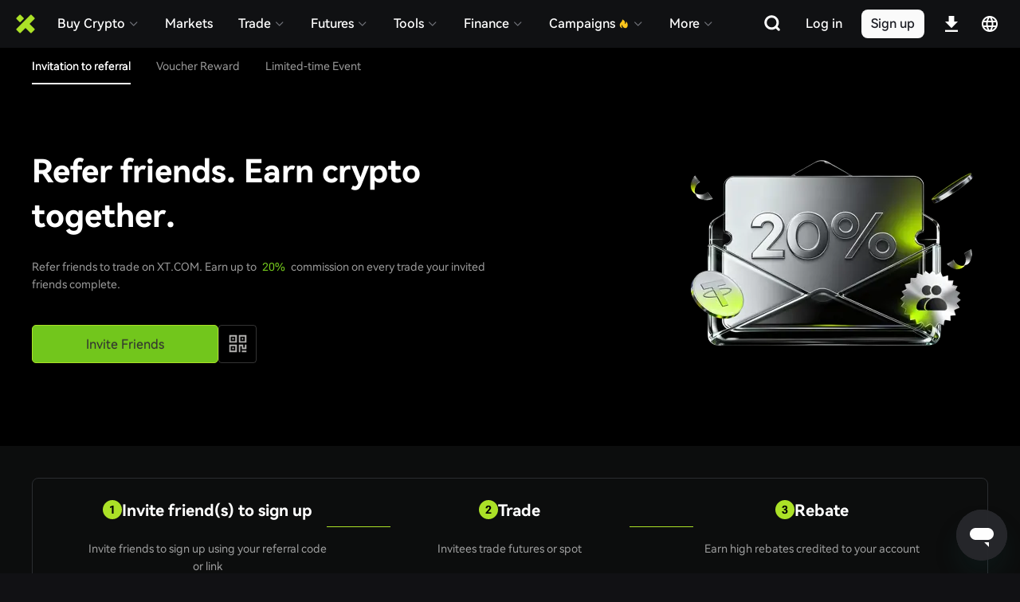

--- FILE ---
content_type: text/html
request_url: https://www.xt.com/micro-components/packages/header/index.html
body_size: 494
content:
<!doctype html>
<html lang="en">

<head>
  <meta charset="UTF-8" />
  <meta name="viewport" content="width=device-width, initial-scale=1.0" />
  <style>
    body {
      background-color: #262626;
      color: #fff;

      [data-theme="dark"] & {
        background-color: #262626;
        color: #fff;
      }
    }
  </style>
  <script type="module" crossorigin src="//a.static-global.com/xt/xt-web-micro-components/assets/header-CFGbJ3tH.js"></script>
  <link rel="stylesheet" crossorigin href="//a.static-global.com/xt/xt-web-micro-components/assets/header-k50ALoo3.css">
</head>

<body>
  <div id="root"></div>
</body>

</html>

--- FILE ---
content_type: text/css
request_url: https://a.static-global.com/xt/xt-ssr-web-index/_next/static/css/afc404cfa937632d.css
body_size: 13173
content:
.index_footer_container__5ia4f{width:100%;height:320px;background:linear-gradient(90deg,#000 -15.8%,#151a0c 49.48%,#000 113.66%)}@media (max-width:768px){.index_footer_container__5ia4f{width:100%;margin:var(--referral-margin-7xl) auto 0 auto;padding:0 var(--referral-padding-2xl);height:160px}}.index_footer_container__5ia4f .index_footer_title__NLzXB{font-size:var(--referral-font-size-5xl);font-style:normal;font-weight:var(--referral-font-weight-bold);color:var(--Text-icon-Common-Primary,var(--referral-color-text-primary));text-align:center;padding-top:var(--referral-padding-12xl);margin-bottom:var(--referral-margin-8xl)}@media (max-width:768px){.index_footer_container__5ia4f .index_footer_title__NLzXB{font-size:var(--referral-font-size-md);padding-top:var(--referral-padding-7xl);font-style:normal;font-weight:var(--referral-font-weight-bold);margin-bottom:var(--referral-margin-3xl)}}.index_footer_container__5ia4f .index_footer_button__lq42C{text-align:center}.index_footer_container__5ia4f .index_footer_button__lq42C .ant-btn{padding:0 70px;height:40px;color:var(--Text-icon-Static-Button-text,var(--referral-color-button-text));font-size:var(--referral-font-size-md);font-style:normal;font-weight:var(--referral-font-weight-medium);border-radius:var(--referral-radius-xs)}@media (max-width:768px){.index_footer_container__5ia4f .index_footer_button__lq42C .ant-btn{padding:0 38px;height:28px;color:var(--Text-icon-Static-Button-text,var(--referral-color-button-text));font-size:var(--referral-font-size-sm);font-style:normal;font-weight:var(--referral-font-weight-medium);border-radius:var(--referral-radius-xs)}}.index_bottomNav__0yFgS{display:flex;justify-content:space-around;align-items:center;background:var(--referral-bg-dark);padding:var(--referral-padding-lg) 0 var(--referral-padding-lg) 0;border-top:var(--referral-border-width-thin) solid var(--referral-border-secondary);position:relative}.index_bottomNavItem__Z9ZGo{display:flex;flex-direction:column;align-items:center;color:var(--Text-icon-Common-Tertiary,var(--referral-color-text-tertiary));cursor:pointer;transition:color var(--referral-transition-fast)}.index_bottomNavItemActive__plR4Q{color:var(--referral-color-brand-primary-upper)}.index_bottomNavLabel__UvJLT{font-size:var(--referral-font-size-base);margin-top:var(--referral-margin-xs)}.index_bottomNavBar__Zx3ne{position:absolute;left:50%;bottom:var(--referral-margin-md);transform:translateX(-50%);width:160px;height:6px;background:var(--referral-color-text-primary);border-radius:var(--referral-radius-sm-alt)}.index_container__nmRUo{z-index:999;color:var(--color);width:100%;line-height:1em;display:flex;align-items:center;justify-content:space-between;background-color:var(--dark-Bg-Whole-1);position:relative}.index_container__nmRUo,[data-theme=dark] .index_container__nmRUo{--background-color:var(--dark-Bg-Whole-1);--color:#fff}.index_container__nmRUo a{cursor:pointer;color:var(--color);font-weight:500;font-size:16px;line-height:24px}.index_container__nmRUo.index_fixed__tweKN{background-color:var(--dark-Bg-Whole-1);position:fixed;top:0}.index_detecter__YlIqV{flex:1;height:60px}.index_leftItemsBox__XbV86,.index_leftItems__Q8Z_n,.index_rightItemsBox__KPSl5,.index_rightItems__83stU{display:flex;align-items:center;justify-content:flex-start}.index_leftItems__Q8Z_n,.index_rightItems__83stU{opacity:0}.index_leftItems__Q8Z_n{padding-left:20px;transition:opacity 15ms ease-in-out .1s}.index_rightItems__83stU{padding-right:10px;transition:opacity 30ms ease-in-out .2s}.index_visible__MovaC{opacity:1}.index_logo__IBxWO{display:flex;align-items:center;height:60px}.index_level1Item__chW3v{position:relative}.index_level1Item__chW3v .index_menuHref__VfJ38{width:100%;height:100%;padding:0 16px;height:60px;display:inline-flex;flex-direction:column;justify-content:center;align-items:center;cursor:pointer;gap:2px;white-space:nowrap}.index_level1Item__chW3v .index_othersIcon__4QWuZ,.index_level1Item__chW3v .othersIcon{margin-bottom:-3px;transform:translateY(-2px)}.index_level1Item__chW3v .index_more__aEK16{margin-bottom:-8px;transform:translateY(2px)}.index_level1Item__chW3v.index_unHover__GU8zW:hover{background:transparent}.index_iconTarget__zegrm{position:relative;display:inline-flex;align-items:center}.index_comingSoon__s1cmT{padding:0 7px;background:rgba(254,190,64,.2);border-radius:1px;position:absolute;top:calc(100% + 6px);left:calc(50% + 10px);transform:translate(-50%);height:24px;line-height:24px;font-size:14px;font-weight:500;color:#febe40;display:none;white-space:nowrap}.index_comingSoon__s1cmT:before{content:"";position:absolute;top:-6px;left:calc(50% - 6px);border-bottom:6px solid rgba(254,190,64,.2);border-left:6px solid transparent;border-right:6px solid transparent}.index_comingSoon__s1cmT.index_right__pxgOg{background:#febe40;top:50%;transform:translateY(-50%);left:calc(100% + 10px);color:#333}.index_comingSoon__s1cmT.index_right__pxgOg:before{top:calc(50% - 3px);left:-6px;border:3px solid transparent;border-right:6px solid #febe40;border-left:none}.index_comingSoonTriger__O8xjg:hover .index_comingSoon__s1cmT{display:block}html[dir=rtl] .index_container__nmRUo{text-align:right}html[dir=rtl] .index_leftItems__Q8Z_n{padding-left:0;padding-right:20px}html[dir=rtl] .index_rightItems__83stU{padding-left:10px;padding-right:0}html[dir=rtl] .index_logo__IBxWO img{margin-right:0!important;margin-left:10px}html[dir=rtl] .index_iconTarget__zegrm{gap:2px}html[dir=rtl] .index_iconTarget__zegrm img{margin-left:0}@media (max-width:767px){.index_container__nmRUo.index_fixed__tweKN{position:relative}}.index_container__KOlFT{z-index:999;width:100%;min-height:60px;background-color:var(--dark-Bg-Whole-1);position:relative}.index_container__KOlFT,[data-theme=dark] .index_container__KOlFT{--background-color:var(--dark-Bg-Whole-1);--color:#fff}.index_container__KOlFT.index_fixed__ONqX_{background-color:var(--dark-Bg-Whole-1);position:fixed;top:0}.index_placeholderContainer__Y1NOw{transition:opacity 0s;opacity:1;position:sticky;left:0;top:0}.index_placeholderContainer__Y1NOw.index_placeholderFadeOut___UwOn{opacity:0}.footer_footer__INUKR{width:100%;padding-top:60px;background-color:var(--Bg-Whole-1)}.footer_footer__INUKR .footer_content__0CILb{margin:auto;width:100%;padding-left:16px;padding-right:16px}@media (min-width:767px) and (max-width:1023px){.footer_footer__INUKR .footer_content__0CILb{padding-left:40px;padding-right:40px}}@media (min-width:1024px) and (max-width:1199px){.footer_footer__INUKR .footer_content__0CILb{padding-left:40px;padding-right:40px}}@media (min-width:1200px) and (max-width:1679px){.footer_footer__INUKR .footer_content__0CILb{max-width:1200px;padding-left:40px;padding-right:40px}}@media (min-width:1680px){.footer_footer__INUKR .footer_content__0CILb{max-width:1200px;padding-left:0;padding-right:0}}.footer_footer__INUKR .footer_content__0CILb .footer_wrap__7yAJk{display:block;gap:32px;padding-bottom:50px}@media (min-width:767px) and (max-width:1023px){.footer_footer__INUKR .footer_content__0CILb .footer_wrap__7yAJk{display:flex;padding-top:100px;padding-bottom:100px}}@media (min-width:1024px) and (max-width:1199px){.footer_footer__INUKR .footer_content__0CILb .footer_wrap__7yAJk{display:flex;padding-top:100px;padding-bottom:100px}}@media (min-width:1200px) and (max-width:1679px){.footer_footer__INUKR .footer_content__0CILb .footer_wrap__7yAJk{display:flex;padding-top:100px;padding-bottom:100px}}@media (min-width:1680px){.footer_footer__INUKR .footer_content__0CILb .footer_wrap__7yAJk{display:flex;padding-top:100px;padding-bottom:100px}}.footer_footer__INUKR .footer_content__0CILb .footer_wrap__7yAJk .footer_links__kBkTt{display:none;flex:1 1 0%;grid-template-columns:repeat(4,minmax(0,1fr));-moz-column-gap:8px;column-gap:8px;row-gap:24px}@media (min-width:767px) and (max-width:1023px){.footer_footer__INUKR .footer_content__0CILb .footer_wrap__7yAJk .footer_links__kBkTt{display:grid;grid-template-columns:repeat(2,minmax(0,1fr))}}@media (min-width:1024px) and (max-width:1199px){.footer_footer__INUKR .footer_content__0CILb .footer_wrap__7yAJk .footer_links__kBkTt{display:grid;grid-template-columns:repeat(2,minmax(0,1fr))}}@media (min-width:1200px) and (max-width:1679px){.footer_footer__INUKR .footer_content__0CILb .footer_wrap__7yAJk .footer_links__kBkTt{display:grid}}@media (min-width:1680px){.footer_footer__INUKR .footer_content__0CILb .footer_wrap__7yAJk .footer_links__kBkTt{display:grid}}.footer_footer__INUKR .footer_content__0CILb .footer_wrap__7yAJk .footer_links__kBkTt a{color:inherit;text-align:start}.footer_footer__INUKR .footer_content__0CILb .footer_wrap__7yAJk .footer_links__kBkTt a:hover{color:var(--Brand-Normal-1)}.footer_footer__INUKR .footer_content__0CILb .footer_wrap__7yAJk .footer_links__kBkTt .footer_section__aly9G{display:flex;flex-direction:column;gap:20px}.footer_footer__INUKR .footer_content__0CILb .footer_wrap__7yAJk .footer_links__kBkTt .footer_section__aly9G .footer_linkLabel__JW5dN{text-align:start;color:var(--Text_Icon-Primary-1);font-weight:500;font-size:20px;line-height:30px}.footer_footer__INUKR .footer_content__0CILb .footer_wrap__7yAJk .footer_links__kBkTt .footer_section__aly9G .footer_linkText__7z7Qw{display:flex;flex-direction:column;align-items:flex-start;gap:8px;color:var(--Text_Icon-Tertiary-3);font-weight:400;font-size:14px;line-height:22px}.footer_footer__INUKR .footer_content__0CILb .footer_wrap__7yAJk .footer_linksMobile__TAOx1{margin-bottom:32px;display:grid;row-gap:16px}@media (min-width:767px) and (max-width:1023px){.footer_footer__INUKR .footer_content__0CILb .footer_wrap__7yAJk .footer_linksMobile__TAOx1{display:none}}@media (min-width:1024px) and (max-width:1199px){.footer_footer__INUKR .footer_content__0CILb .footer_wrap__7yAJk .footer_linksMobile__TAOx1{display:none}}@media (min-width:1200px) and (max-width:1679px){.footer_footer__INUKR .footer_content__0CILb .footer_wrap__7yAJk .footer_linksMobile__TAOx1{display:none}}@media (min-width:1680px){.footer_footer__INUKR .footer_content__0CILb .footer_wrap__7yAJk .footer_linksMobile__TAOx1{display:none}}.footer_footer__INUKR .footer_content__0CILb .footer_wrap__7yAJk .footer_linksMobile__TAOx1 .ant-collapse{display:grid;row-gap:16px}.footer_footer__INUKR .footer_content__0CILb .footer_wrap__7yAJk .footer_linksMobile__TAOx1 .ant-collapse .ant-collapse-header{display:flex;padding:0;color:var(--Text_Icon-Primary-1);font-weight:500;font-size:16px;line-height:24px}.footer_footer__INUKR .footer_content__0CILb .footer_wrap__7yAJk .footer_linksMobile__TAOx1 .ant-collapse .ant-collapse-header .ant-collapse-header-text{color:var(--Text_Icon-Primary-1);font-weight:500;font-size:16px;line-height:24px}[dir=rtl] .footer_footer__INUKR .footer_content__0CILb .footer_wrap__7yAJk .footer_linksMobile__TAOx1 .ant-collapse .ant-collapse-header .ant-collapse-header-text{text-align:start}.footer_footer__INUKR .footer_content__0CILb .footer_wrap__7yAJk .footer_linksMobile__TAOx1 .ant-collapse .ant-collapse-content-box{padding:0}.footer_footer__INUKR .footer_content__0CILb .footer_wrap__7yAJk .footer_linksMobile__TAOx1 .footer_plus__K091G{display:flex!important;position:absolute;top:50%;right:0;margin:0;width:24px;height:24px;--tw-translate-y:-50%;transform:translate(var(--tw-translate-x),var(--tw-translate-y)) rotate(var(--tw-rotate)) skewX(var(--tw-skew-x)) skewY(var(--tw-skew-y)) scaleX(var(--tw-scale-x)) scaleY(var(--tw-scale-y));align-items:center;justify-content:center;border-radius:6px;color:var(--Text_Icon-Primary-1);background-color:var(--Fill-Lighter-1)}[dir=rtl] .footer_footer__INUKR .footer_content__0CILb .footer_wrap__7yAJk .footer_linksMobile__TAOx1 .footer_plus__K091G{left:0;right:unset}.footer_footer__INUKR .footer_content__0CILb .footer_wrap__7yAJk .footer_linksMobile__TAOx1 .footer_section__aly9G{justify-items:self-start;margin-top:16px;display:grid;gap:8px;color:var(--Text_Icon-Tertiary-3)}.footer_footer__INUKR .footer_content__0CILb .footer_wrap__7yAJk .footer_linksMobile__TAOx1 .footer_section__aly9G a{color:inherit}.footer_footer__INUKR .footer_content__0CILb .footer_wrap__7yAJk .footer_linksMobile__TAOx1 .footer_section__aly9G a:hover{color:var(--Brand-Normal-1)}.footer_footer__INUKR .footer_content__0CILb .footer_wrap__7yAJk .footer_contact__1YewU{flex-shrink:0}.footer_footer__INUKR .footer_content__0CILb .footer_wrap__7yAJk .footer_contact__1YewU .footer_socials__kFR1d{display:grid;width:-moz-fit-content;width:fit-content;grid-template-columns:repeat(4,minmax(0,1fr));-moz-column-gap:20px;column-gap:20px;row-gap:10px}@media (max-width:766px){.footer_footer__INUKR .footer_content__0CILb .footer_wrap__7yAJk .footer_contact__1YewU .footer_socials__kFR1d{display:flex;width:100%;flex-wrap:wrap}}.footer_footer__INUKR .footer_content__0CILb .footer_wrap__7yAJk .footer_contact__1YewU .footer_socials__kFR1d a{color:inherit}.footer_footer__INUKR .footer_content__0CILb .footer_wrap__7yAJk .footer_contact__1YewU .footer_socials__kFR1d .footer_icon__hDtkK{display:flex;width:28px;height:28px;align-items:center;justify-content:center;border-radius:9999px;background-color:var(--Text_Icon-Primary-1);color:var(--Fill-Hover-2)}.footer_footer__INUKR .footer_content__0CILb .footer_wrap__7yAJk .footer_contact__1YewU .footer_socials__kFR1d .footer_icon__hDtkK:hover{color:var(--Fill-Click-3)}.footer_footer__INUKR .footer_content__0CILb .footer_wrap__7yAJk .footer_contact__1YewU .footer_mails__C82oI{justify-items:self-start;display:grid;gap:8px;color:var(--Text_Icon-Primary-1);font-weight:400;font-size:14px;line-height:22px}.footer_footer__INUKR .footer_content__0CILb .footer_wrap__7yAJk .footer_contact__1YewU .footer_mails__C82oI .footer_mail__lyJje{color:var(--Text_Icon-Tertiary-3)}.footer_footer__INUKR .footer_content__0CILb .footer_wrap__7yAJk .footer_contact__1YewU .footer_mails__C82oI .footer_mail__lyJje:hover{color:var(--Brand-Normal-1)}.footer_footer__INUKR .footer_content__0CILb .footer_wrap__7yAJk .footer_contact__1YewU .footer_mails__C82oI .footer_mail__lyJje a{color:inherit}.footer_footer__INUKR .footer_content__0CILb .footer_wrap__7yAJk .footer_contact__1YewU .footer_mails__C82oI .footer_mail__lyJje a:hover{color:var(--Brand-Normal-1)}.footer_footer__INUKR .footer_content__0CILb .footer_wrap__7yAJk .footer_contact__1YewU .footer_linkLabel__JW5dN{display:none;text-align:start;color:var(--Text_Icon-Primary-1);font-weight:500;font-size:20px;line-height:30px}@media (min-width:767px) and (max-width:1023px){.footer_footer__INUKR .footer_content__0CILb .footer_wrap__7yAJk .footer_contact__1YewU .footer_linkLabel__JW5dN{display:block}}@media (min-width:1024px) and (max-width:1199px){.footer_footer__INUKR .footer_content__0CILb .footer_wrap__7yAJk .footer_contact__1YewU .footer_linkLabel__JW5dN{display:block}}@media (min-width:1200px) and (max-width:1679px){.footer_footer__INUKR .footer_content__0CILb .footer_wrap__7yAJk .footer_contact__1YewU .footer_linkLabel__JW5dN{display:block}}@media (min-width:1680px){.footer_footer__INUKR .footer_content__0CILb .footer_wrap__7yAJk .footer_contact__1YewU .footer_linkLabel__JW5dN{display:block}}.footer_footer__INUKR .footer_content__0CILb .footer_company__SoKH0{padding-top:10px;padding-bottom:10px;text-align:center;color:var(--Text_Icon-Tertiary-3);font-weight:400;font-size:12px;line-height:18px}.footer_footer__INUKR .footer_content__0CILb .footer_company__SoKH0 a{color:inherit}.footer_footer__INUKR .footer_content__0CILb .footer_company__SoKH0 a:hover{color:var(--Brand-Normal-1)}.Layout_page__O01JS{overflow-y:hidden;background-size:cover;background-repeat:no-repeat;background-position:50%}.Layout_page__O01JS>div{min-height:100%;display:flex;flex-direction:column}.Layout_page__O01JS,[data-theme=dark] .Layout_page__O01JS{--background-color:#111112;--color:#fff}[data-theme=light] .Layout_page__O01JS{--background-color:#fff;--color:#333}.Layout_page__O01JS{color:var(--color);background-color:var(--background-color)}.Layout_page__O01JS .Layout_downApp__lb_z6{display:none;align-items:center;justify-content:space-between;padding:0 20px 0 16px;height:60px;position:fixed;width:100%;z-index:1000;top:0;background:var(--Bg-Second-3)}@media (max-width:766px){.Layout_page__O01JS .Layout_downApp__lb_z6{display:flex}}.Layout_page__O01JS .Layout_downApp__lb_z6 .Layout_downAppLeft__AOXBK{display:flex;align-items:center}.Layout_page__O01JS .Layout_downApp__lb_z6 .Layout_downAppLeft__AOXBK .Layout_downLogo___rFa2{width:34px;height:34px;margin-inline-end:8px}.Layout_page__O01JS .Layout_downApp__lb_z6 .Layout_downAppLeft__AOXBK .Layout_downTitle__kJ1XI{font-weight:500;font-size:14px;line-height:14px;margin-bottom:4px;color:#fff;text-align:start}.Layout_page__O01JS .Layout_downApp__lb_z6 .Layout_downAppLeft__AOXBK .Layout_downText__Lbago{font-weight:400;font-size:12px;line-height:12px;color:#fff}.Layout_page__O01JS .Layout_downApp__lb_z6 .Layout_downAppRight__jz1Np{display:flex;align-items:center}.Layout_page__O01JS .Layout_downApp__lb_z6 .Layout_downAppRight__jz1Np .Layout_downAction__0mtca{width:36px;height:36px;margin-right:17px;cursor:pointer}.Layout_page__O01JS .Layout_downApp__lb_z6 .Layout_downAppRight__jz1Np .Layout_downClose__ouYhg{width:14px;height:14px;cursor:pointer}.Layout_main__4EibK{flex:1}.Layout_open__N5aV9{display:flex;align-items:center;border-radius:32px;background:var(--Brand-Normal-1);padding:0 12px;height:28px;text-align:center;color:rgba(0,0,0,.8);font-size:12px;font-style:normal;font-weight:500;margin-inline-end:16px}@media(max-width:768px){.Layout_referralPage__Fgrx1{padding-bottom:100px}}.h5_list_h5_list_container__g6XqW{border-bottom:var(--referral-border-width-thin) solid var(--referral-border-primary)}.h5_list_h5_list_container__g6XqW:last-child{border:none}.h5_list_h5_list_item__jwgEe{display:flex;align-items:center;justify-content:space-between;margin:var(--referral-margin-2xl) auto}.h5_list_h5_list_item__jwgEe .h5_list_h5_list_item_label__oThjt{font-size:var(--referral-font-size-sm);font-style:normal;font-weight:var(--referral-font-weight-normal);line-height:var(--referral-line-height-base);color:var(--Text-icon-Common-Secondary,var(--referral-color-text-secondary))}.h5_list_h5_list_item__jwgEe .h5_list_h5_list_item_value__Ltlsp{font-size:var(--referral-font-size-sm);font-style:normal;font-weight:var(--referral-font-weight-medium);line-height:var(--referral-line-height-base);color:var(--Text-icon-Common-Primary,var(--referral-color-text-primary))}.index_faq_container__73WwN{width:1200px;margin:80px auto}@media (max-width:768px){.index_faq_container__73WwN{width:100%;margin:var(--referral-margin-7xl) auto 0 auto;padding:0 var(--referral-padding-2xl)}}.index_faq_container__73WwN .index_faq_title__UeJNX{font-size:var(--referral-font-size-4xl);font-style:normal;font-weight:var(--referral-font-weight-bold);color:var(--Text-icon-Common-Primary,var(--referral-color-text-primary))}.index_faq_container__73WwN .index_faq_Collapse__AJrun{margin-top:var(--referral-margin-7xl)}.index_faq_container__73WwN .index_faq_Collapse__AJrun .ant-collapse{border:var(--referral-border-width-thin) solid var(--referral-border-light-alpha);border-radius:var(--referral-radius-md)}.index_faq_container__73WwN .index_faq_Collapse__AJrun .ant-collapse-header{color:var(--Text-icon-Common-Primary,var(--referral-color-text-primary));padding:var(--referral-padding-5xl) var(--referral-padding-6xl)}.index_faq_container__73WwN .index_faq_Collapse__AJrun .ant-collapse-content{background:var(--referral-bg-primary);font-size:var(--referral-font-size-base);font-style:normal;font-weight:var(--referral-font-weight-normal);line-height:var(--referral-line-height-lg);color:var(--Text-icon-Common-Secondary,var(--referral-color-text-secondary));border-top:none}.index_faq_container__73WwN .index_faq_Collapse__AJrun .ant-collapse>.ant-collapse-item{border-bottom:none}.index_faq_container__73WwN .index_faq_Collapse__AJrun .ant-collapse-content>.ant-collapse-content-box{padding:0 var(--referral-padding-6xl) var(--referral-padding-5xl) var(--referral-padding-6xl)}@media (max-width:768px){.index_faq_container__73WwN .index_faq_Collapse__AJrun .ant-collapse{border:var(--referral-border-width-thin) solid var(--referral-border-light-alpha);border-radius:var(--referral-radius-md)}.index_faq_container__73WwN .index_faq_Collapse__AJrun .ant-collapse-header{color:var(--Text-icon-Common-Primary,var(--referral-color-text-primary));padding:var(--referral-padding-lg) var(--referral-padding-2xl)}.index_faq_container__73WwN .index_faq_Collapse__AJrun .ant-collapse-content{background:var(--referral-bg-primary);font-size:var(--referral-font-size-sm);font-style:normal;font-weight:var(--referral-font-weight-normal);line-height:var(--referral-line-height-xl);color:var(--Text-icon-Common-Secondary,var(--referral-color-text-secondary));border-top:none}.index_faq_container__73WwN .index_faq_Collapse__AJrun .ant-collapse>.ant-collapse-item{border-bottom:none}.index_faq_container__73WwN .index_faq_Collapse__AJrun .ant-collapse-content>.ant-collapse-content-box{padding:var(--referral-padding-sm-alt) var(--referral-padding-2xl)}}.index_faq_container__73WwN .index_reductionIcon__91mou{width:20px;height:20px;transform:rotate(180deg)}.index_faq_container__73WwN .index_addIcon__R_Fw2,.index_faq_container__73WwN .index_reductionIcon__91mou{transition:transform var(--referral-transition-normal) var(--referral-transition-timing);display:inline-block}.index_faq_container__73WwN .index_addIcon__R_Fw2{width:16px;height:16px}.index_faq_container__73WwN .index_siteCollapseCustomCollapse___kO3E{margin-bottom:var(--referral-margin-3xl)}.index_faq_container__73WwN .index_siteCollapseCustomCollapse___kO3E .ant-collapse-header-text{padding-inline-end:var(--referral-padding-10xl-alt)!important;text-align:start}.index_faq_container__73WwN .index_faqItemP__K78X5{font-size:var(--referral-font-size-base);font-style:normal;font-weight:var(--referral-font-weight-normal);line-height:var(--referral-line-height-md);color:var(--referral-color-text-grey-medium-alt);margin-bottom:var(--referral-margin-2xl)}[dir=rtl] .index_faq_container__73WwN .index_faqItemP__K78X5{text-align:right;direction:rtl}@media (max-width:768px){.index_faq_container__73WwN .index_faqItemP__K78X5{font-size:var(--referral-font-size-sm);font-style:normal;font-weight:var(--referral-font-weight-normal);line-height:var(--referral-line-height-xl);margin-bottom:0}}.index_faq_container__73WwN .index_faqItemP__K78X5:last-child{margin-bottom:0}.index_faq_container__73WwN .index_faqItemP__K78X5 a{color:var(--Text-icon-Brand-Main,var(--referral-color-brand-primary-upper));font-size:var(--referral-font-size-base);font-style:normal;font-weight:var(--referral-font-weight-normal);line-height:var(--referral-line-height-md);text-decoration-line:underline;text-decoration-style:solid;-webkit-text-decoration-skip-ink:none;text-decoration-skip-ink:none;text-decoration-thickness:auto;text-underline-offset:auto;text-underline-position:from-font}@media (max-width:768px){.index_faq_container__73WwN .index_faqItemP__K78X5 a{font-size:var(--referral-font-size-sm);font-style:normal;font-weight:var(--referral-font-weight-bold)}}.index_faq_container__73WwN .index_faqItemP_desc__PIDSD{color:var(--referral-color-text-grey-dark);font-size:var(--referral-font-size-base);font-style:normal;font-weight:var(--referral-font-weight-normal);line-height:var(--referral-line-height-md);margin-bottom:var(--referral-margin-2xl)}[dir=rtl] .index_faq_container__73WwN .index_faqItemP_desc__PIDSD{text-align:right;direction:rtl}@media (max-width:768px){.index_faq_container__73WwN .index_faqItemP_desc__PIDSD{margin-bottom:var(--referral-margin-xs)}}.index_faq_container__73WwN .index_siteCollapseCustomCollapse_title__qWNcc{font-size:var(--referral-font-size-xl);font-style:normal;font-weight:var(--referral-font-weight-semibold)}@media (max-width:768px){.index_faq_container__73WwN .index_siteCollapseCustomCollapse_title__qWNcc{font-size:var(--referral-font-size-base);font-style:normal;font-weight:var(--referral-font-weight-bold);margin-bottom:0}}.index_faq_container__73WwN .index_iconNormal__FZdVy{transform:rotate(0deg)}.index_faq_container__73WwN .index_iconNormal__FZdVy,.index_faq_container__73WwN .index_iconRotated__mV4Vb{transition:transform var(--referral-transition-normal) var(--referral-transition-timing);display:inline-block}.index_faq_container__73WwN .index_iconRotated__mV4Vb{transform:rotate(180deg)}.index_faq_container__73WwN .index_iconWrap__ynTd6{position:relative;display:inline-block;width:20px;height:20px}.index_faq_container__73WwN .index_iconFadeIn__K5bEY{opacity:1;transition:opacity var(--referral-transition-fast);position:absolute;left:0;top:0}.index_faq_container__73WwN .index_iconFadeOut__wrrkv{opacity:0;transition:opacity var(--referral-transition-fast);position:absolute;left:0;top:0}.index_faq_containerTitle__c4S85{font-size:var(--referral-font-size-4xl);font-style:normal;font-weight:var(--referral-font-weight-bold);color:var(--Text-icon-Common-Primary,var(--referral-color-text-primary));margin-bottom:var(--referral-margin-7xl)}[dir=rtl] .index_faq_containerTitle__c4S85{text-align:right;direction:rtl}@font-face{font-family:swiper-icons;src:url("data:application/font-woff;charset=utf-8;base64, [base64]//wADZ2x5ZgAAAywAAADMAAAD2MHtryVoZWFkAAABbAAAADAAAAA2E2+eoWhoZWEAAAGcAAAAHwAAACQC9gDzaG10eAAAAigAAAAZAAAArgJkABFsb2NhAAAC0AAAAFoAAABaFQAUGG1heHAAAAG8AAAAHwAAACAAcABAbmFtZQAAA/gAAAE5AAACXvFdBwlwb3N0AAAFNAAAAGIAAACE5s74hXjaY2BkYGAAYpf5Hu/j+W2+MnAzMYDAzaX6QjD6/4//Bxj5GA8AuRwMYGkAPywL13jaY2BkYGA88P8Agx4j+/8fQDYfA1AEBWgDAIB2BOoAeNpjYGRgYNBh4GdgYgABEMnIABJzYNADCQAACWgAsQB42mNgYfzCOIGBlYGB0YcxjYGBwR1Kf2WQZGhhYGBiYGVmgAFGBiQQkOaawtDAoMBQxXjg/wEGPcYDDA4wNUA2CCgwsAAAO4EL6gAAeNpj2M0gyAACqxgGNWBkZ2D4/wMA+xkDdgAAAHjaY2BgYGaAYBkGRgYQiAHyGMF8FgYHIM3DwMHABGQrMOgyWDLEM1T9/w8UBfEMgLzE////P/5//f/V/xv+r4eaAAeMbAxwIUYmIMHEgKYAYjUcsDAwsLKxc3BycfPw8jEQA/[base64]/uznmfPFBNODM2K7MTQ45YEAZqGP81AmGGcF3iPqOop0r1SPTaTbVkfUe4HXj97wYE+yNwWYxwWu4v1ugWHgo3S1XdZEVqWM7ET0cfnLGxWfkgR42o2PvWrDMBSFj/IHLaF0zKjRgdiVMwScNRAoWUoH78Y2icB/yIY09An6AH2Bdu/UB+yxopYshQiEvnvu0dURgDt8QeC8PDw7Fpji3fEA4z/PEJ6YOB5hKh4dj3EvXhxPqH/SKUY3rJ7srZ4FZnh1PMAtPhwP6fl2PMJMPDgeQ4rY8YT6Gzao0eAEA409DuggmTnFnOcSCiEiLMgxCiTI6Cq5DZUd3Qmp10vO0LaLTd2cjN4fOumlc7lUYbSQcZFkutRG7g6JKZKy0RmdLY680CDnEJ+UMkpFFe1RN7nxdVpXrC4aTtnaurOnYercZg2YVmLN/d/gczfEimrE/fs/bOuq29Zmn8tloORaXgZgGa78yO9/cnXm2BpaGvq25Dv9S4E9+5SIc9PqupJKhYFSSl47+Qcr1mYNAAAAeNptw0cKwkAAAMDZJA8Q7OUJvkLsPfZ6zFVERPy8qHh2YER+3i/BP83vIBLLySsoKimrqKqpa2hp6+jq6RsYGhmbmJqZSy0sraxtbO3sHRydnEMU4uR6yx7JJXveP7WrDycAAAAAAAH//wACeNpjYGRgYOABYhkgZgJCZgZNBkYGLQZtIJsFLMYAAAw3ALgAeNolizEKgDAQBCchRbC2sFER0YD6qVQiBCv/H9ezGI6Z5XBAw8CBK/m5iQQVauVbXLnOrMZv2oLdKFa8Pjuru2hJzGabmOSLzNMzvutpB3N42mNgZGBg4GKQYzBhYMxJLMlj4GBgAYow/P/PAJJhLM6sSoWKfWCAAwDAjgbRAAB42mNgYGBkAIIbCZo5IPrmUn0hGA0AO8EFTQAA");font-weight:400;font-style:normal}:root{--swiper-theme-color:#007aff}.swiper{margin-left:auto;margin-right:auto;position:relative;overflow:hidden;list-style:none;padding:0;z-index:1}.swiper-vertical>.swiper-wrapper{flex-direction:column}.swiper-wrapper{position:relative;width:100%;height:100%;z-index:1;display:flex;transition-property:transform;box-sizing:content-box}.swiper-android .swiper-slide,.swiper-wrapper{transform:translateZ(0)}.swiper-pointer-events{touch-action:pan-y}.swiper-pointer-events.swiper-vertical{touch-action:pan-x}.swiper-slide{flex-shrink:0;width:100%;height:100%;position:relative;transition-property:transform}.swiper-slide-invisible-blank{visibility:hidden}.swiper-autoheight,.swiper-autoheight .swiper-slide{height:auto}.swiper-autoheight .swiper-wrapper{align-items:flex-start;transition-property:transform,height}.swiper-backface-hidden .swiper-slide{transform:translateZ(0);backface-visibility:hidden}.swiper-3d,.swiper-3d.swiper-css-mode .swiper-wrapper{perspective:1200px}.swiper-3d .swiper-cube-shadow,.swiper-3d .swiper-slide,.swiper-3d .swiper-slide-shadow,.swiper-3d .swiper-slide-shadow-bottom,.swiper-3d .swiper-slide-shadow-left,.swiper-3d .swiper-slide-shadow-right,.swiper-3d .swiper-slide-shadow-top,.swiper-3d .swiper-wrapper{transform-style:preserve-3d}.swiper-3d .swiper-slide-shadow,.swiper-3d .swiper-slide-shadow-bottom,.swiper-3d .swiper-slide-shadow-left,.swiper-3d .swiper-slide-shadow-right,.swiper-3d .swiper-slide-shadow-top{position:absolute;left:0;top:0;width:100%;height:100%;pointer-events:none;z-index:10}.swiper-3d .swiper-slide-shadow{background:rgba(0,0,0,.15)}.swiper-3d .swiper-slide-shadow-left{background-image:linear-gradient(270deg,rgba(0,0,0,.5),transparent)}.swiper-3d .swiper-slide-shadow-right{background-image:linear-gradient(90deg,rgba(0,0,0,.5),transparent)}.swiper-3d .swiper-slide-shadow-top{background-image:linear-gradient(0deg,rgba(0,0,0,.5),transparent)}.swiper-3d .swiper-slide-shadow-bottom{background-image:linear-gradient(180deg,rgba(0,0,0,.5),transparent)}.swiper-css-mode>.swiper-wrapper{overflow:auto;scrollbar-width:none;-ms-overflow-style:none}.swiper-css-mode>.swiper-wrapper::-webkit-scrollbar{display:none}.swiper-css-mode>.swiper-wrapper>.swiper-slide{scroll-snap-align:start start}.swiper-horizontal.swiper-css-mode>.swiper-wrapper{scroll-snap-type:x mandatory}.swiper-vertical.swiper-css-mode>.swiper-wrapper{scroll-snap-type:y mandatory}.swiper-centered>.swiper-wrapper:before{content:"";flex-shrink:0;order:9999}.swiper-centered.swiper-horizontal>.swiper-wrapper>.swiper-slide:first-child{margin-inline-start:var(--swiper-centered-offset-before)}.swiper-centered.swiper-horizontal>.swiper-wrapper:before{height:100%;min-height:1px;width:var(--swiper-centered-offset-after)}.swiper-centered.swiper-vertical>.swiper-wrapper>.swiper-slide:first-child{margin-block-start:var(--swiper-centered-offset-before)}.swiper-centered.swiper-vertical>.swiper-wrapper:before{width:100%;min-width:1px;height:var(--swiper-centered-offset-after)}.swiper-centered>.swiper-wrapper>.swiper-slide{scroll-snap-align:center center;scroll-snap-stop:always}.Advertising_advertising__qrzI6{max-width:1200px;margin:80px auto 0}@media (max-width:766px){.Advertising_advertising__qrzI6{margin:20px 16px 0}}.Advertising_advertising__qrzI6 .Advertising_slider__i2fKn{display:flex;align-items:center;gap:var(--referral-gap-xl);padding:var(--referral-padding-3xl-alt-2) var(--referral-padding-5xl);border-radius:var(--referral-radius-3xl);background:var(--Bg-First-1,var(--referral-bg-light));cursor:pointer}@media (max-width:766px){.Advertising_advertising__qrzI6 .Advertising_slider__i2fKn{gap:8px;border-radius:12px;padding:12px}}.Advertising_advertising__qrzI6 .Advertising_slider__i2fKn .Advertising_picture__kcnrI{height:82px;flex-shrink:0}@media (max-width:766px){.Advertising_advertising__qrzI6 .Advertising_slider__i2fKn .Advertising_picture__kcnrI{height:44px}}.Advertising_advertising__qrzI6 .Advertising_slider__i2fKn .Advertising_title__c9KMb{color:var(--Text_Icon-Primary-1,var(--referral-color-text-primary-alt));font-size:var(--referral-font-size-xl);font-weight:var(--referral-font-weight-bold);line-height:var(--referral-line-height-4xl);text-align:start;display:-webkit-box;-webkit-line-clamp:2;-webkit-box-orient:vertical;overflow:hidden}@media (max-width:766px){.Advertising_advertising__qrzI6 .Advertising_slider__i2fKn .Advertising_title__c9KMb{flex:1 1 0%;font-size:12px;font-weight:500;line-height:18px}}.Advertising_advertising__qrzI6 .Advertising_slider__i2fKn .Advertising_rightArrow__HNluB{margin-inline-start:auto;flex-shrink:0;width:28px;height:28px}[dir=rtl] .Advertising_advertising__qrzI6 .Advertising_slider__i2fKn .Advertising_rightArrow__HNluB{transform:rotate(180deg)}@media (max-width:766px){.Advertising_advertising__qrzI6 .Advertising_slider__i2fKn .Advertising_rightArrow__HNluB{height:20px;width:20px}}.Advertising_advertising__qrzI6 .Advertising_pagination__4iq5v{display:flex;justify-content:center;gap:var(--referral-gap-xs);margin-top:var(--referral-margin-2xl)}.Advertising_advertising__qrzI6 .Advertising_pagination__4iq5v .Advertising_paginationItem__kD7tA{width:var(--referral-gap-xs);height:var(--referral-gap-xs);border-radius:var(--referral-radius-full);background:var(--Text_Icon-Disabled-4,var(--referral-color-text-disabled));cursor:pointer;transition:width var(--referral-transition-normal),border-radius var(--referral-transition-normal),background var(--referral-transition-normal)}.Advertising_advertising__qrzI6 .Advertising_pagination__4iq5v .Advertising_paginationItem__kD7tA.Advertising_active__ZXgls{width:var(--referral-padding-xl);border-radius:var(--referral-radius-2xl-alt);background:var(--Text_Icon-Primary-1,var(--referral-color-text-primary-alt))}.index_h5_title__jUnzF{display:none}@media (max-width:768px){.index_h5_title__jUnzF{display:block;color:var(--Text-icon-Common-Primary,var(--referral-color-text-primary));font-size:16px;font-style:normal;font-weight:600;line-height:28px;margin:40px 16px 0}[dir=rtl] .index_h5_title__jUnzF{text-align:right}}.index_introduce_container__d_uAl{max-width:1200px;margin:auto;display:grid;grid-template-columns:repeat(3,1fr);padding:30px;border-radius:8px;border:1px solid var(--Line-Border-Common-Primary,#2b2d31);box-sizing:border-box}@media (max-width:768px){.index_introduce_container__d_uAl{width:100%;margin:var(--referral-margin-5xl) auto 0 auto;padding:0 var(--referral-padding-2xl);gap:var(--referral-gap-3xl);grid-template-columns:1fr;border:none;border-radius:0}}.index_introduce_container__d_uAl .index_introduce_item___J_rG{text-align:center;position:relative;display:flex;flex-direction:column;align-items:center}@media (min-width:769px){.index_introduce_container__d_uAl .index_introduce_item___J_rG:not(:last-child):after{content:"";position:absolute;top:30px;right:-40px;width:80px;height:1px;background:var(--Text_Icon-Brand-6);z-index:0}[dir=rtl] .index_introduce_container__d_uAl .index_introduce_item___J_rG:not(:last-child):after{right:auto;left:-40px}}@media (max-width:768px){.index_introduce_container__d_uAl .index_introduce_item___J_rG{align-items:flex-start;text-align:left;padding-left:28px}[dir=rtl] .index_introduce_container__d_uAl .index_introduce_item___J_rG{text-align:right;padding-left:0;padding-right:28px}.index_introduce_container__d_uAl .index_introduce_item___J_rG:not(:last-child):after{content:"";position:absolute;left:7px;top:18px;height:calc(100% + 20px - 18px);width:2px;background:var(--Text_Icon-Brand-6);z-index:0}[dir=rtl] .index_introduce_container__d_uAl .index_introduce_item___J_rG:not(:last-child):after{left:auto;right:7px}}.index_introduce_container__d_uAl .index_introduce_item_header__Zg0VR{display:flex;align-items:flex-start;justify-content:center;gap:8px;margin-bottom:26px;position:relative;z-index:1;padding:0 40px;max-width:100%;box-sizing:border-box}@media (max-width:768px){.index_introduce_container__d_uAl .index_introduce_item_header__Zg0VR{margin-bottom:10px;padding:0;display:flex;justify-content:flex-start;align-items:flex-start}}.index_introduce_container__d_uAl .index_step_index__QyxbP{width:24px;height:24px;background:var(--Text-icon-Brand-Main,var(--Text_Icon-Brand-6));color:#000;border-radius:50%;display:flex;align-items:center;justify-content:center;font-size:14px;font-weight:700;line-height:1;flex-shrink:0;margin-top:-3px}@media (max-width:768px){.index_introduce_container__d_uAl .index_step_index__QyxbP{position:absolute;left:-28px;top:-1px;width:16px;height:16px;font-size:12px;line-height:16px;margin-top:0}[dir=rtl] .index_introduce_container__d_uAl .index_step_index__QyxbP{left:auto;right:-28px}}.index_introduce_container__d_uAl .index_introduce_item_title__lzEBL{color:var(--Text-icon-Common-Primary,var(--referral-color-text-primary));text-align:center;text-overflow:ellipsis;font-size:var(--referral-font-size-xl);font-style:normal;font-weight:var(--referral-font-weight-semibold);line-height:var(--referral-line-height-lg)}@media (max-width:768px){.index_introduce_container__d_uAl .index_introduce_item_title__lzEBL{font-size:var(--referral-font-size-sm);line-height:var(--referral-line-height-base);text-align:left;margin-left:0;display:block}[dir=rtl] .index_introduce_container__d_uAl .index_introduce_item_title__lzEBL{text-align:right}}.index_introduce_container__d_uAl .index_introduce_item_desc__aRC7n{font-size:var(--referral-font-size-base);font-style:normal;font-weight:var(--referral-font-weight-normal);line-height:var(--referral-line-height-xl);color:var(--Text-icon-Common-Secondary,var(--referral-color-text-secondary));max-width:80%}@media (max-width:768px){.index_introduce_container__d_uAl .index_introduce_item_desc__aRC7n{font-size:var(--referral-font-size-sm);font-weight:var(--referral-font-weight-normal);line-height:var(--referral-line-height-base);color:var(--Text-icon-Common-Secondary,var(--referral-color-text-secondary));max-width:100%}[dir=rtl] .index_introduce_container__d_uAl .index_introduce_item_desc__aRC7n{text-align:right}}.BottomSheetMenu_bottomSheetMask__dihhJ{position:fixed;left:0;right:0;top:0;bottom:0;background:var(--referral-bg-mask-bottom-sheet);z-index:999;display:flex;align-items:flex-end;justify-content:center;transition:background var(--referral-transition-normal)}.BottomSheetMenu_bottomSheetMask__dihhJ.BottomSheetMenu_hidden__Pmbnj{background:transparent;pointer-events:none}.BottomSheetMenu_bottomSheetContainer__njWmh{width:100%;max-width:100%;background:var(--referral-bg-dark-alt);border-radius:var(--referral-radius-3xl-top);overflow:hidden;margin-bottom:env(safe-area-inset-bottom);transform:translateY(100%);opacity:0;transition:transform var(--referral-transition-normal) var(--referral-transition-timing),opacity var(--referral-transition-normal)}.BottomSheetMenu_bottomSheetContainer__njWmh.BottomSheetMenu_show__hQrUq{transform:translateY(0);opacity:1}.BottomSheetMenu_bottomSheetContainer__njWmh.BottomSheetMenu_hide__KK5iZ{transform:translateY(100%);opacity:0}.BottomSheetMenu_bottomSheetTitle__jPQRO{color:var(--referral-color-text-primary);font-weight:var(--referral-font-weight-semibold)}.BottomSheetMenu_bottomSheetItem__z868d,.BottomSheetMenu_bottomSheetTitle__jPQRO{text-align:center;font-size:var(--referral-font-size-md);padding:var(--referral-padding-md-alt) 0 var(--referral-padding-xl) 0;height:50px;display:flex;align-items:center;justify-content:center}.BottomSheetMenu_bottomSheetItem__z868d{color:var(--referral-color-slider-dot);border-top:var(--referral-border-width-thin) solid var(--referral-border-dark);cursor:pointer;font-weight:var(--referral-font-weight-medium)}.BottomSheetMenu_bottomSheetItem__z868d.BottomSheetMenu_highlight__wq2MU{color:var(--referral-color-brand-primary-upper)}.BottomSheetMenu_bottomSheetItem__z868d.BottomSheetMenu_disabled___Llzm{color:var(--referral-color-text-grey);cursor:not-allowed}.BottomSheetMenu_bottomSheetItem__z868d.BottomSheetMenu_active__FhpZu{color:var(--referral-color-brand-primary-upper);font-weight:var(--referral-font-weight-bold)}.BottomSheetMenu_bottomSheetCancel__jtrvE{text-align:center;padding:var(--referral-padding-xl-alt) 0 var(--referral-padding-xl) 0;color:var(--referral-color-text-primary);font-size:var(--referral-font-size-lg);border-top:var(--referral-border-width-thick) solid var(--referral-border-dark);background:var(--referral-bg-dark-alt);font-weight:var(--referral-font-weight-medium);min-height:50px;display:flex;align-items:center;justify-content:center;cursor:pointer}.index_qrcode_Modelcontent__Ip8mM .ant-modal-content{background-color:var(--BG-Common-PrimaryBg,var(--referral-bg-secondary));border-radius:var(--referral-radius-lg);background:var(--BG-Common-PrimaryBg,var(--referral-bg-secondary))}.index_qrcode_Modelcontent__Ip8mM .ant-modal-body{padding-top:0}.index_qrcode_Modelcontent__Ip8mM .ant-modal-title{color:var(--Text-icon-Common-Primary,var(--referral-color-text-primary))!important;font-size:var(--referral-font-size-lg);font-style:normal;font-weight:var(--referral-font-weight-semibold);line-height:normal}.index_qrcode_Modelcontent__Ip8mM .ant-modal-header{padding:var(--referral-padding-3xl) var(--referral-padding-3xl)}.index_qrcode_Modelcontent__Ip8mM .ant-modal-close-x{padding-inline:var(--referral-padding-2xl-alt)!important}.index_qrcode_content__gWd9F{width:360px;min-height:500px;margin:0 auto var(--referral-margin-4xl) auto;background:var(--referral-bg-black);border-radius:var(--referral-radius-2xl)}@media (max-width:768px){.index_qrcode_content__gWd9F{width:100%;height:auto}}.index_qrcode_content__gWd9F .index_qrCode_shareImg__cMbo_{width:100%;height:100%}.index_qrcode_content__gWd9F .index_qrcode_content_logo__aBX6i{padding-top:var(--referral-padding-5xl-alt);padding-inline-start:var(--referral-padding-3xl)}@media (max-width:768px){.index_qrcode_content__gWd9F .index_qrcode_content_logo__aBX6i{height:23px;padding-top:var(--referral-padding-4xl)}.index_qrcode_content__gWd9F .index_qrcode_content_logo__aBX6i img{height:23px}}.index_qrcode_content__gWd9F .index_qrcode_content_title__5Nltt{font-size:var(--referral-font-size-xl);font-style:normal;font-weight:var(--referral-font-weight-semibold);color:var(--Text-icon-Static-Primary-white,var(--referral-color-text-primary));margin-top:var(--referral-margin-7xl-alt);text-align:center;margin-bottom:var(--referral-margin-7xl-alt-2)}@media (max-width:768px){.index_qrcode_content__gWd9F .index_qrcode_content_title__5Nltt{font-size:var(--referral-font-size-base);font-style:normal;font-weight:var(--referral-font-weight-semibold);margin-top:var(--referral-margin-7xl-alt-3);margin-bottom:var(--referral-margin-lg)}}.index_qrcode_content_footer__bj2sL{display:flex;justify-content:space-between;padding:0 var(--referral-padding-3xl);margin-top:var(--referral-margin-4xl)}@media (max-width:768px){.index_qrcode_content_footer__bj2sL{margin-top:var(--referral-margin-2xl-alt);padding-bottom:var(--referral-padding-2xl-alt)}}.index_qrcode_content_footer__bj2sL .index_qrCode_shareImg_left__PfmXo .index_qrCode_invitle__Q44kO{font-size:var(--referral-font-size-base);font-style:normal;font-weight:var(--referral-font-weight-medium);line-height:var(--referral-line-height-2xl);color:var(--Text-icon-Static-Primary-white,var(--referral-color-text-primary))}@media (max-width:768px){.index_qrcode_content_footer__bj2sL .index_qrCode_shareImg_left__PfmXo .index_qrCode_invitle__Q44kO{font-size:var(--referral-font-size-xs);font-weight:var(--referral-font-weight-semibold);line-height:var(--referral-line-height-4xl)}}.index_qrcode_content_footer__bj2sL .index_qrCode_shareImg_left__PfmXo .index_qrCode_shareCode__tbHt6{font-size:var(--referral-font-size-xl);font-style:normal;font-weight:var(--referral-font-weight-bold);line-height:var(--referral-line-height-2xl);color:var(--Text-icon-Static-Primary-white,var(--referral-color-text-primary))}@media (max-width:768px){.index_qrcode_content_footer__bj2sL .index_qrCode_shareImg_left__PfmXo .index_qrCode_shareCode__tbHt6{font-size:var(--referral-font-size-md)}}.index_qrcode_content_footer__bj2sL .index_qrcode_shareSvg__ejMww{width:76px;height:76px;background:var(--referral-color-text-primary);border-radius:var(--referral-radius-2xs);padding:var(--referral-padding-sm)}@media (max-width:768px){.index_qrcode_content_footer__bj2sL .index_qrcode_shareSvg__ejMww{width:60px;height:60px}}.index_qrCode_sttingContetn__HrKra{display:flex;align-items:center;padding:0 var(--referral-padding-7xl-alt-2);gap:var(--referral-gap-7xl)}@media (max-width:768px){.index_qrCode_sttingContetn__HrKra{padding:0}}.index_qrCode_sttingContetn__HrKra .index_qrCode_settingList__ttTzy{display:flex;flex-direction:column;align-items:center;font-size:var(--referral-font-size-xs);font-style:normal;font-weight:var(--referral-font-weight-normal);color:var(--referral-color-text-grey-dark-alt);cursor:pointer}@media (max-width:768px){.index_qrCode_sttingContetn__HrKra .index_qrCode_settingList__ttTzy{font-size:var(--referral-font-size-2xs)}.index_qrCode_sttingContetn__HrKra .index_qrCode_settingList__ttTzy .index_qrCode_settingListIcon__Jd4U6,.index_qrCode_sttingContetn__HrKra .index_qrCode_settingList__ttTzy .index_qrCode_settingListIcon__Jd4U6 svg{width:31px;height:31px}}.index_qrCode_sttingContetn__HrKra .index_qrCode_settingList_desc__x3DKK{margin-top:var(--referral-margin-sm-alt)}.index_qrCode_footerBtn__RMKaL{display:flex;align-items:center;margin-top:var(--referral-margin-7xl);gap:40px;justify-content:center}@media (max-width:768px){.index_qrCode_footerBtn__RMKaL{gap:var(--referral-gap-2xl);margin-top:var(--referral-margin-6xl)}}.index_qrCode_footerBtn__RMKaL .index_qrcode_mainBtn__0qrXc{flex:1;height:48px;border-radius:var(--referral-radius-lg);font-size:var(--referral-font-size-base);border:none;cursor:pointer;text-align:center;background:var(--BG-Static-Icon,var(--referral-bg-grey-light));display:flex;align-items:center;justify-content:center;text-transform:capitalize;color:var(--referral-color-text-black-alpha)}.index_InviteCodeModalContetnCode__3tJ1L{width:280px;height:280px;margin:var(--referral-margin-8xl-alt-2) auto;background:var(--referral-color-text-primary);border-radius:var(--referral-radius-2xs);padding:var(--referral-padding-xl)}.index_qrcode_mainActiveBtn__wYS_v{background:var(--style-day-main-color,var(--referral-color-brand-primary))!important}.index_qrcode_Modelcontent__23omS .ant-modal-content{background-color:var(--BG-Common-PrimaryBg,var(--referral-bg-secondary));border-radius:var(--referral-radius-xl);background:var(--BG-Common-PrimaryBg,var(--referral-bg-secondary))}.index_qrcode_Modelcontent__23omS .ant-modal-body{padding:0 var(--referral-padding-8xl-alt);padding-bottom:var(--referral-padding-3xl)}.index_qrcode_Modelcontent__23omS .ant-modal-title{color:var(--Text-icon-Common-Primary,var(--referral-color-text-primary))!important;font-size:var(--referral-font-size-lg);font-style:normal;font-weight:var(--referral-font-weight-semibold);line-height:normal}.index_qrcode_Modelcontent__23omS .ant-modal-header{padding:var(--referral-padding-3xl) var(--referral-padding-3xl)}.index_qrcode_Modelcontent__23omS .ant-modal-close-x{padding-inline:var(--referral-padding-2xl-alt)!important}.index_qrcode_content__U5n2D{width:360px;height:auto;margin:0 auto var(--referral-margin-4xl) auto;background:var(--referral-bg-black);border-radius:var(--referral-radius-2xl)}@media (max-width:768px){.index_qrcode_content__U5n2D{width:100%;height:auto!important}}.index_qrcode_content__U5n2D .index_qrCode_shareImg__GdGZc{width:100%;height:100%;max-width:220px}@media (max-width:768px){.index_qrcode_content__U5n2D .index_qrCode_shareImg__GdGZc{max-width:160px}}.index_qrcode_content__U5n2D .index_qrcode_content_logo__qDKTw{padding-top:var(--referral-padding-5xl-alt);padding-inline-start:var(--referral-padding-3xl)}@media (max-width:768px){.index_qrcode_content__U5n2D .index_qrcode_content_logo__qDKTw{height:23px;padding-top:var(--referral-padding-4xl-alt)}.index_qrcode_content__U5n2D .index_qrcode_content_logo__qDKTw img{height:23px}}.index_qrcode_content__U5n2D .index_qrcode_content_title__9SRnE{font-size:var(--referral-font-size-xl);font-style:normal;font-weight:var(--referral-font-weight-semibold);color:var(--Text-icon-Static-Primary-white,var(--referral-color-text-primary));margin:auto;margin-top:var(--referral-margin-7xl-alt);text-align:center;width:280px;overflow:hidden;text-overflow:ellipsis;display:-webkit-box;-webkit-line-clamp:3;-webkit-box-orient:vertical;white-space:normal;line-height:1.4;max-height:calc(1.4em * 3)}@media (max-width:768px){.index_qrcode_content__U5n2D .index_qrcode_content_title__9SRnE{font-size:var(--referral-font-size-base);font-style:normal;margin:auto;font-weight:var(--referral-font-weight-semibold);margin-top:var(--referral-margin-7xl-alt-3);margin-bottom:var(--referral-margin-lg);width:80%;-webkit-line-clamp:3;-webkit-box-orient:vertical;white-space:normal;line-height:1.4;max-height:calc(1.4em * 3)}}.index_qrcode_content_Maintitle__UVpL3{margin-bottom:var(--referral-margin-7xl-alt-2)!important}.index_qrcode_content_desc__W8ZVl{color:var(--Text-icon-Static-Primary-white,var(--referral-color-text-primary));-webkit-line-clamp:2;-webkit-box-orient:vertical;white-space:normal;font-size:var(--referral-font-size-base);font-style:normal;font-weight:var(--referral-font-weight-semibold);margin:auto;margin-top:var(--referral-margin-sm);width:80%;text-align:center;overflow:hidden;text-overflow:ellipsis;display:-webkit-box;line-height:1.4;max-height:calc(1.4em * 2)}.index_qrcode_content_footer__hs_sx{display:flex;justify-content:space-between;padding:0 var(--referral-padding-3xl);margin-top:var(--referral-margin-4xl-alt);padding-bottom:var(--referral-padding-3xl)}@media (max-width:768px){.index_qrcode_content_footer__hs_sx{margin-top:var(--referral-margin-2xl-alt);padding-bottom:var(--referral-padding-2xl-alt)}}.index_qrcode_content_footer__hs_sx .index_qrCode_shareImg_left__x5kqh .index_qrCode_invitle__Ne2Tm{font-size:var(--referral-font-size-base);font-style:normal;font-weight:var(--referral-font-weight-medium);line-height:26px;color:var(--Text-icon-Static-Primary-white,var(--referral-color-text-primary))}@media (max-width:768px){.index_qrcode_content_footer__hs_sx .index_qrCode_shareImg_left__x5kqh .index_qrCode_invitle__Ne2Tm{font-size:var(--referral-font-size-md-alt);font-weight:var(--referral-font-weight-semibold);line-height:var(--referral-line-height-4xl-alt)}}.index_qrcode_content_footer__hs_sx .index_qrCode_shareImg_left__x5kqh .index_qrCode_shareCode__P43y7{font-size:var(--referral-font-size-xl);font-style:normal;font-weight:var(--referral-font-weight-bold);line-height:26px;color:var(--Text-icon-Static-Primary-white,var(--referral-color-text-primary))}@media (max-width:768px){.index_qrcode_content_footer__hs_sx .index_qrCode_shareImg_left__x5kqh .index_qrCode_shareCode__P43y7{font-size:var(--referral-font-size-md)}}.index_qrcode_content_footer__hs_sx .index_qrcode_shareSvg__Tv73m{width:76px;height:76px;background:var(--referral-color-text-primary);border-radius:var(--referral-radius-2xs);padding:var(--referral-padding-sm)}@media (max-width:768px){.index_qrcode_content_footer__hs_sx .index_qrcode_shareSvg__Tv73m{width:60px;height:60px}}.index_qrCode_sttingContetn__cqKoq{display:flex;align-items:center;gap:var(--referral-gap-7xl)}@media (max-width:768px){.index_qrCode_sttingContetn__cqKoq{padding:0}}.index_qrCode_sttingContetn__cqKoq .index_qrCode_settingList__Tn1lN{display:flex;flex-direction:column;align-items:center;font-size:var(--referral-font-size-2xs);font-style:normal;font-weight:var(--referral-font-weight-normal);color:var(--referral-color-text-grey-dark-alt);cursor:pointer}@media (max-width:768px){.index_qrCode_sttingContetn__cqKoq .index_qrCode_settingList__Tn1lN{font-size:var(--referral-font-size-md-mobile-alt)}.index_qrCode_sttingContetn__cqKoq .index_qrCode_settingList__Tn1lN .index_qrCode_settingListIcon____hgb,.index_qrCode_sttingContetn__cqKoq .index_qrCode_settingList__Tn1lN .index_qrCode_settingListIcon____hgb svg{width:31px;height:31px}}.index_qrCode_sttingContetn__cqKoq .index_qrCode_settingList_desc__eek1Y{margin-top:var(--referral-margin-sm-alt)}.index_qrCode_footerBtn__FKEnO{display:flex;align-items:center;margin-top:var(--referral-margin-7xl);gap:var(--referral-gap-7xl);justify-content:center}@media (max-width:768px){.index_qrCode_footerBtn__FKEnO{gap:var(--referral-gap-2xl);margin-top:var(--referral-margin-6xl)}}.index_qrCode_footerBtn__FKEnO .index_qrcode_mainBtn__lP__6{flex:1;height:48px;border-radius:var(--referral-radius-lg);font-size:var(--referral-font-size-base);border:none;cursor:pointer;text-align:center;background:var(--BG-Static-Icon,var(--referral-bg-grey-light));display:flex;align-items:center;justify-content:center;text-transform:capitalize;color:var(--referral-color-text-black-alpha)}@media (max-width:768px){.index_qrCode_footerBtn__FKEnO .index_qrcode_mainBtn__lP__6{font-weight:var(--referral-font-weight-medium);height:40px}}.index_qrCode_footerBtn__FKEnO .index_qrcode_mainActiveBtn__oFi_s{background:var(--style-day-main-color,var(--referral-color-brand-primary))!important}.InviteCard_cardContainer__8lVnx{width:520px;margin:0 auto}@media (max-width:768px){.InviteCard_cardContainer__8lVnx{width:100%}}.InviteCard_header__er2tY{display:flex;justify-content:space-between;align-items:center;margin-bottom:16px}.InviteCard_title__cOvSV{font-size:20px;font-weight:600;color:var(--referral-color-text-primary);line-height:28px}.InviteCard_configLink__tfolg{font-size:14px;color:var(--Text_Icon-Brand-6);cursor:pointer;display:flex;align-items:center}.InviteCard_configLink__tfolg:hover{opacity:.8}.InviteCard_cardBody__3zTlb{background:#161719;border-radius:8px;padding:24px}.InviteCard_row__7MNro{display:flex;justify-content:space-between;align-items:center;margin-bottom:16px;gap:16px}.InviteCard_row__7MNro:last-child{margin-bottom:0}.InviteCard_label__5lF3H{font-size:14px;color:var(--referral-color-text-secondary);flex:42;white-space:nowrap;text-align:left}[dir=rtl] .InviteCard_label__5lF3H{text-align:right}.InviteCard_valueGroup__4mIie{display:flex;align-items:center;gap:8px;justify-content:flex-end;min-width:0;flex:58}.InviteCard_value__Ifexc{font-size:16px;color:var(--referral-color-text-primary);font-weight:500;text-align:right}.InviteCard_linkValue__dqozA{max-width:100%;overflow:hidden;white-space:nowrap;direction:ltr;text-align:left}@media (max-width:768px){.InviteCard_linkValue__dqozA{max-width:180px}}.InviteCard_copyIcon__M_E8b{width:16px;height:16px;cursor:pointer;color:var(--referral-color-text-primary)}.InviteCard_copyIcon__M_E8b:hover{color:var(--Text_Icon-Brand-6)}.InviteCard_divider__DzuyV{height:1px;background:#2b2d31;margin:24px 0}.InviteCard_tableHeader__uypnl{display:flex;align-items:center;margin-bottom:16px}.InviteCard_tableHeader__uypnl:before{content:"";flex:1}.InviteCard_tableHeader__uypnl span{font-size:12px;color:var(--referral-color-text-secondary);flex:1;text-align:center}.InviteCard_tableRow__Ub9FI{display:flex;justify-content:space-between;align-items:center;margin-bottom:12px}.InviteCard_tableRow__Ub9FI:last-child{margin-bottom:0}.InviteCard_tableLabel__QwNtp{font-size:14px;color:var(--referral-color-text-secondary);flex:1;text-align:left}[dir=rtl] .InviteCard_tableLabel__QwNtp{text-align:right}.InviteCard_tableValue__1dJRY{font-size:14px;color:var(--referral-color-text-primary);font-weight:500;flex:1;text-align:center}@media (max-width:768px){.InviteCard_cardContainer__8lVnx{padding:0}.InviteCard_tableHeader__uypnl{gap:20px}}.InviteCard_cardContainer__8lVnx .ant-tooltip .ant-tooltip-inner{background:#161719!important;color:var(--referral-color-text-secondary)!important;border-radius:6px;box-shadow:none;font-size:12px}.InviteCard_cardContainer__8lVnx .ant-tooltip .ant-tooltip-arrow-content{--antd-arrow-background-color:#161719!important}.InviteCard_cardContainer__8lVnx .ant-tooltip .ant-tooltip-arrow:before{background:#161719!important}.H5_InviteCard_h5InviteCard_container__s5Jzl{width:100%}.H5_InviteCard_h5InviteCard_title__6w9nz{color:var(--Text-icon-Static-Primary-white,var(--referral-color-text-primary));font-size:28px;font-style:normal;font-weight:600;line-height:28px;margin-bottom:12px;text-align:left;padding-top:20px}[dir=rtl] .H5_InviteCard_h5InviteCard_title__6w9nz{text-align:right}.H5_InviteCard_h5InviteCard_desc__Znn4e{font-size:12px;font-style:normal;font-weight:400;line-height:16px;color:var(--Text-icon-Common-Secondary,var(--referral-color-text-secondary));margin-bottom:24px;text-align:left}[dir=rtl] .H5_InviteCard_h5InviteCard_desc__Znn4e{text-align:right}.H5_InviteCard_h5InviteCard_HeaderContent__IQl9u{display:flex;align-items:center;justify-content:center;padding:16px 0;background:var(--BG-Common-PrimaryBg,var(--referral-bg-secondary));margin-top:40px}.H5_InviteCard_h5InviteCard_HeaderContent_RightTitle__lwVW3{display:flex;align-items:center;font-size:14px;font-style:normal;font-weight:500;line-height:14px;color:var(--Text-icon-Brand-Main,var(--Text_Icon-Brand-6));cursor:pointer}.H5_InviteCard_h5InviteCard_HeaderContent_RightTitleIcon__mGlPM{margin-inline-end:4px}.H5_InviteCard_h5InviteCard_content__jFfcX{margin-top:0;border-radius:4px;display:flex;padding:12px 0;flex-direction:column;border:none;background:var(--BG-Common-PrimaryBg,var(--referral-bg-secondary))}.H5_InviteCard_h5InviteCard_content_Left__2Ct44{display:grid;grid-template-columns:repeat(3,1fr);width:100%}.H5_InviteCard_h5InviteCard_content_Left_item_info__ABFtb{padding:12px 0;min-height:40px;text-align:center}.H5_InviteCard_h5InviteCard_content_Left_item_title__TNtYF{color:var(--Text-icon-Common-Secondary,var(--referral-color-text-secondary));font-size:12px;font-style:normal;font-weight:500;line-height:16px}.H5_InviteCard_h5InviteCard_content_Left_item_desc__CYYFO{font-size:12px;font-style:normal;font-weight:700;line-height:18px;color:var(--Text-icon-Common-Primary,var(--referral-color-text-primary));text-align:center}.H5_InviteCard_h5InviteCard_content_Left_one_item_info__R8yN0{text-align:center}.H5_InviteCard_h5InviteCard_h5_content_Right__zcWqq{display:flex;flex-direction:column;margin-top:0}.H5_InviteCard_h5InviteCard_h5_content_Right__zcWqq .H5_InviteCard_h5InviteCard_h5_content_Right_item__xZFsK{display:flex;flex-direction:column}.H5_InviteCard_h5InviteCard_h5_content_Right__zcWqq .H5_InviteCard_h5InviteCard_h5_content_Right_item_title__gPGhZ{color:var(--Text-icon-Common-Secondary,var(--referral-color-text-secondary));font-size:14px;font-style:normal;font-weight:500;line-height:20px;padding:12px 0;padding-bottom:6px!important;min-height:40px;text-align:start;display:flex;align-items:center}.H5_InviteCard_h5InviteCard_h5_content_Right__zcWqq .H5_InviteCard_h5InviteCard_h5_content_Right_item_title__gPGhZ .ant-tooltip-inner{background-color:var(--referral-bg-darker)!important;color:var(--Text-icon-Common-Secondary,var(--referral-color-text-secondary))!important;font-weight:400!important}.H5_InviteCard_h5InviteCard_h5_content_Right__zcWqq .H5_InviteCard_h5InviteCard_h5_content_Right_item_title__gPGhZ .ant-tooltip-arrow-content:before{background:var(--referral-bg-darker)!important}.H5_InviteCard_h5InviteCard_h5_content_Right__zcWqq .H5_InviteCard_h5InviteCard_h5_content_Right_item_title_icon__V4ixC{width:14px;height:14px;margin-inline-start:5px;cursor:pointer;display:inline-block}.H5_InviteCard_h5InviteCard_h5_content_Right__zcWqq .H5_InviteCard_h5InviteCard_h5_content_Right_item_title_icon__V4ixC svg{width:14px!important;height:14px!important}.H5_InviteCard_h5InviteCard_h5_content_Right__zcWqq .H5_InviteCard_h5InviteCard_h5_content_Right_item_code__gLCUa{height:48px;background:var(--BG-Common-PrimaryBg,var(--referral-bg-secondary));display:flex;align-items:center;justify-content:space-between;padding-inline-start:10px;color:var(--Text-icon-Common-Primary,var(--referral-color-text-primary))}.H5_InviteCard_h5CommonCopyIcon__0H2HG{width:16px;height:16px;padding-inline-end:10px}.H5_InviteCard_h5InviteCard_content_Right_item_code_icon__Fz0jD{color:var(--Text-icon-Common-Primary,var(--referral-color-text-primary));cursor:pointer;margin-inline-start:-10px;width:20px;height:20px}.H5_InviteCard_h5InviteCard_content_Right_item_code_icon__Fz0jD :hover{color:var(--Text-icon-Brand-Main,var(--Text_Icon-Brand-6))}.H5_InviteCard_h5InviteCard_container__s5Jzl .referral-invite-tooltip .ant-tooltip-inner{background-color:rgba(0,0,0,.6)!important;color:var(--referral-color-text-secondary)!important;font-weight:400!important;backdrop-filter:blur(10px)!important}.H5_InviteCard_h5InviteCard_container__s5Jzl .referral-invite-tooltip .ant-tooltip-arrow-content:before{background:rgba(0,0,0,.6)!important}.InvitationRebate_invitationRebate_container__ZwI6x{display:flex;align-items:center}.InvitationRebate_invitationRebate_LeftContainer__EjX_g{width:594px}@media (max-width:768px){.InvitationRebate_invitationRebate_LeftContainer__EjX_g{width:100%}}.InvitationRebate_invitationRebate_LeftContainer__EjX_g .InvitationRebate_invitationRebate_LeftContainer_title__AZl2I{color:var(--Text-icon-Static-Primary-white,var(--referral-color-text-primary));font-size:var(--referral-font-size-5xl);font-style:normal;font-weight:var(--referral-font-weight-semibold);line-height:56px;margin-bottom:var(--referral-margin-4xl)}[dir=rtl] .InvitationRebate_invitationRebate_LeftContainer__EjX_g .InvitationRebate_invitationRebate_LeftContainer_title__AZl2I{text-align:right}@media (max-width:768px){.InvitationRebate_invitationRebate_LeftContainer__EjX_g .InvitationRebate_invitationRebate_LeftContainer_title__AZl2I{padding-top:var(--referral-padding-3xl);font-size:var(--referral-font-size-xl);line-height:var(--referral-line-height-3xl);margin-bottom:var(--referral-margin-2xl-alt);text-align:center}}.InvitationRebate_invitationRebate_LeftContainer__EjX_g .InvitationRebate_invitationRebate_LeftContainer_desc___1qjx{font-size:var(--referral-font-size-base);font-style:normal;font-weight:var(--referral-font-weight-normal);line-height:22px;color:var(--Text-icon-Common-Secondary,var(--referral-color-text-secondary));margin-bottom:var(--referral-margin-2xl)}[dir=rtl] .InvitationRebate_invitationRebate_LeftContainer__EjX_g .InvitationRebate_invitationRebate_LeftContainer_desc___1qjx{text-align:right}@media (max-width:768px){.InvitationRebate_invitationRebate_LeftContainer__EjX_g .InvitationRebate_invitationRebate_LeftContainer_desc___1qjx{font-size:var(--referral-font-size-sm);line-height:var(--referral-line-height-base);margin-bottom:var(--referral-margin-2xl-alt);text-align:center!important}}.InvitationRebate_invitationRebate_LeftContainer__EjX_g .InvitationRebate_invitationRebate_LeftContainer_rule__tRdQD{font-size:var(--referral-font-size-base);font-style:normal;font-weight:var(--referral-font-weight-medium);line-height:var(--referral-line-height-sm);color:var(--Text-icon-Brand-Main,var(--referral-color-brand-primary))}@media (max-width:768px){.InvitationRebate_invitationRebate_LeftContainer__EjX_g .InvitationRebate_invitationRebate_LeftContainer_rule__tRdQD{font-size:var(--referral-font-size-sm);line-height:var(--referral-line-height-sm);display:flex;align-items:center;justify-content:center}}.InvitationRebate_invitationRebate_LeftContainer__EjX_g .InvitationRebate_invitationRebate_LeftContainer_btn__EL4Np{margin-top:var(--referral-margin-7xl);display:flex;align-items:center;gap:var(--referral-gap-2xl)}@media (max-width:768px){.InvitationRebate_invitationRebate_LeftContainer__EjX_g .InvitationRebate_invitationRebate_LeftContainer_btn__EL4Np{gap:var(--referral-gap-xl);margin-top:var(--referral-margin-3xl);display:flex;align-items:center}}.InvitationRebate_invitationRebate_LeftContainer__EjX_g .InvitationRebate_invitationRebate_LeftContainer_btn_invite__MMESB{padding:0 67px;height:48px;border-radius:var(--referral-radius-md);background:var(--Text-icon-Brand-Main,var(--referral-color-brand-primary));font-size:var(--referral-font-size-md);font-style:normal;color:var(--Text-icon-Static-Button-text,var(--referral-color-button-text))}@media (max-width:768px){.InvitationRebate_invitationRebate_LeftContainer__EjX_g .InvitationRebate_invitationRebate_LeftContainer_btn_invite__MMESB{flex:1;height:40px;font-size:var(--referral-font-size-base)}}.InvitationRebate_invitationRebate_LeftContainer__EjX_g .InvitationRebate_invitationRebate_LeftContainer_btn_qrCode__R6KX8{width:48px;height:48px;cursor:pointer}@media (max-width:768px){.InvitationRebate_invitationRebate_LeftContainer__EjX_g .InvitationRebate_invitationRebate_LeftContainer_btn_qrCode__R6KX8{width:40px;height:40px}.InvitationRebate_invitationRebate_LeftContainer__EjX_g .InvitationRebate_invitationRebate_LeftContainer_btn_qrCode__R6KX8 img{width:100%;height:100%}}.InvitationRebate_qrLoading__C_KB_{position:absolute;left:50%;top:50%;width:24px;height:24px;margin-inline-start:-12px;margin-top:-12px;border:var(--referral-border-width-thin-2) solid var(--referral-color-brand-primary);border-top:var(--referral-border-width-thin-2) solid transparent;border-radius:var(--referral-radius-full);animation:InvitationRebate_qrSpin__FhuGl .8s linear infinite;background:transparent;z-index:2}@keyframes InvitationRebate_qrSpin__FhuGl{0%{transform:rotate(0deg)}to{transform:rotate(1turn)}}.InvitationRebate_invitationRebate_RightContainer___bfLr{margin-inline-start:auto;margin-inline-end:0}@media (max-width:768px){.InvitationRebate_invitationRebate_RightContainer___bfLr{padding:0 var(--referral-padding-2xl);margin-inline-end:auto;width:280px}}.InvitationRebate_h5_invite_container__H0aqj{width:100%;padding:0 var(--referral-padding-2xl);margin-top:var(--referral-margin-3xl)}.InvitationRebate_invitationRebate_LeftContainer_ruleSpan__1gzW_{margin-inline-end:var(--referral-margin-sm-alt);cursor:pointer}@media (max-width:768px){.InvitationRebate_invitationRebate_LeftContainer_ruleSpan__1gzW_{margin-inline-end:var(--referral-margin-xs)}}.InvitationRebate_invitationRebate_rate__xAANr{color:var(--referral-color-brand-primary);margin:auto var(--referral-margin-xs)}.RuleModal_modal__VP72c{width:656px!important}@media (max-width:766px){.RuleModal_modal__VP72c{width:344px!important}}.RuleModal_modal__VP72c .ant-modal-content{border-radius:var(--referral-radius-4xl)}.RuleModal_modal__VP72c .ant-modal-content .ant-modal-body{padding:var(--referral-padding-6xl) 0}.RuleModal_modal__VP72c .RuleModal_content__f5UZG{padding:0 var(--referral-padding-6xl);max-height:80vh;overflow-y:auto}.RuleModal_modal__VP72c .RuleModal_content__f5UZG .RuleModal_title___TRBv{color:var(--Text-icon-Common-Primary,var(--referral-color-text-primary));font-size:var(--referral-font-size-xl);font-style:normal;font-weight:var(--referral-font-weight-semibold)}.RuleModal_modal__VP72c .RuleModal_content__f5UZG .RuleModal_rules__mn4ZK{margin-top:var(--referral-margin-4xl);display:flex;flex-direction:column;gap:var(--referral-gap-2xl)}.RuleModal_modal__VP72c .RuleModal_content__f5UZG .RuleModal_rules__mn4ZK .RuleModal_ruleItem__qEEnz h2{color:var(--Text-icon-Common-Primary,var(--referral-color-text-primary));font-size:var(--referral-font-size-base);font-weight:var(--referral-font-weight-normal);line-height:var(--referral-line-height-lg);text-transform:capitalize}.RuleModal_modal__VP72c .RuleModal_content__f5UZG .RuleModal_rules__mn4ZK .RuleModal_ruleItem__qEEnz p{color:var(--Text-icon-Common-Secondary,var(--referral-color-text-secondary));font-size:var(--referral-font-size-sm);line-height:var(--referral-line-height-2xl);text-transform:capitalize}.CountryRestrictModal_modal__GGoIq{width:400px!important}.CountryRestrictModal_modal__GGoIq .ant-modal-content{background:var(--referral-bg-secondary)}.CountryRestrictModal_modal__GGoIq .ant-modal-content .ant-modal-body{display:flex;flex-direction:column;align-items:center}.CountryRestrictModal_modal__GGoIq .CountryRestrictModal_title__scvPl{color:var(--Text-icon-Common-Primary,var(--referral-color-text-primary));text-align:center;font-size:var(--referral-font-size-xl);font-style:normal;font-weight:var(--referral-font-weight-semibold);text-transform:capitalize;margin-top:var(--referral-margin-3xl)}.CountryRestrictModal_modal__GGoIq .CountryRestrictModal_content__0r4LW{color:var(--Text-icon-Common-Primary,var(--referral-color-text-primary));text-align:center;font-size:var(--referral-font-size-md);line-height:var(--referral-line-height-3xl);text-transform:capitalize;margin-top:var(--referral-margin-2xl)}.CountryRestrictModal_modal__GGoIq .CountryRestrictModal_confirmBtn__L_e6I{width:100%;display:flex;padding:var(--referral-padding-lg) var(--referral-padding-9xl);justify-content:center;align-items:center;border-radius:var(--referral-radius-md);background:var(--referral-color-brand-primary-upper);margin-top:var(--referral-margin-8xl);color:var(--referral-color-text-dark);font-size:var(--referral-font-size-md);font-style:normal;font-weight:var(--referral-font-weight-semibold);line-height:var(--referral-line-height-2xl);cursor:pointer}.LimitedTimeEvent_limitedTimeEvent_container__FhOrw .ant-tooltip .ant-tooltip-inner{background-color:var(--referral-bg-darker)!important;color:var(--Text-icon-Common-Secondary,var(--referral-color-text-secondary))!important;font-weight:var(--referral-font-weight-normal)!important}.LimitedTimeEvent_limitedTimeEvent_container__FhOrw .ant-tooltip-arrow-content:before{background:var(--referral-bg-darker)!important}.LimitedTimeEvent_limitedTimeEvent_container__FhOrw{margin-bottom:var(--referral-margin-lg);display:flex;align-items:flex-start}@media (max-width:768px){.LimitedTimeEvent_limitedTimeEvent_container__FhOrw{flex-direction:column-reverse;margin-top:var(--referral-margin-3xl)}}.LimitedTimeEvent_limitedTimeEvent_LeftContainer__z1nsv{width:594px}@media (max-width:768px){.LimitedTimeEvent_limitedTimeEvent_LeftContainer__z1nsv{width:100%;margin:var(--referral-margin-3xl) auto 0 auto;padding:0 var(--referral-padding-2xl)}}.LimitedTimeEvent_limitedTimeEvent_LeftContainer__z1nsv .LimitedTimeEvent_limitedTimeEvent_LeftContainer_title__D9wTe{color:var(--Text-icon-Static-Primary-white,var(--referral-color-text-primary));font-size:var(--referral-font-size-5xl);font-style:normal;font-weight:var(--referral-font-weight-semibold);line-height:56px;margin-bottom:var(--referral-margin-2xl);display:-webkit-box;-webkit-box-orient:vertical;-webkit-line-clamp:2;overflow:hidden;text-overflow:ellipsis}@media (max-width:768px){.LimitedTimeEvent_limitedTimeEvent_LeftContainer__z1nsv .LimitedTimeEvent_limitedTimeEvent_LeftContainer_title__D9wTe{font-size:var(--referral-font-size-xl);font-style:normal;font-weight:var(--referral-font-weight-semibold);line-height:var(--referral-line-height-3xl);text-align:center;margin-bottom:var(--referral-margin-2xl-alt);display:-webkit-box;-webkit-box-orient:vertical;-webkit-line-clamp:1;overflow:hidden;text-overflow:ellipsis}}.LimitedTimeEvent_limitedTimeEvent_LeftContainer__z1nsv .LimitedTimeEvent_limitedTimeEvent_LeftContainer_desc__nYoea{font-size:var(--referral-font-size-base);font-style:normal;font-weight:var(--referral-font-weight-normal);line-height:22px;color:var(--Text-icon-Common-Secondary,var(--referral-color-text-secondary));margin-bottom:var(--referral-margin-lg);display:-webkit-box;-webkit-box-orient:vertical;-webkit-line-clamp:3;overflow:hidden;text-overflow:ellipsis}@media (max-width:768px){.LimitedTimeEvent_limitedTimeEvent_LeftContainer__z1nsv .LimitedTimeEvent_limitedTimeEvent_LeftContainer_desc__nYoea{font-size:var(--referral-font-size-sm);font-style:normal;font-weight:var(--referral-font-weight-normal);line-height:var(--referral-line-height-base);text-align:center;margin-bottom:var(--referral-margin-2xl-alt);display:-webkit-box;-webkit-box-orient:vertical;-webkit-line-clamp:2;overflow:hidden;text-overflow:ellipsis}}.LimitedTimeEvent_limitedTimeEvent_LeftContainer__z1nsv .LimitedTimeEvent_limitedTimeEvent_LeftContainer_Timedesc__cCdxk{display:flex;align-items:center;font-size:var(--referral-font-size-base);font-style:normal;font-weight:var(--referral-font-weight-normal);line-height:22px;color:var(--Text-icon-Common-Secondary,var(--referral-color-text-secondary));text-transform:capitalize;margin-bottom:var(--referral-margin-lg)}@media (max-width:768px){.LimitedTimeEvent_limitedTimeEvent_LeftContainer__z1nsv .LimitedTimeEvent_limitedTimeEvent_LeftContainer_Timedesc__cCdxk{font-size:var(--referral-font-size-sm);font-style:normal;font-weight:var(--referral-font-weight-normal);line-height:var(--referral-line-height-base);text-align:center;margin-bottom:var(--referral-margin-2xl-alt);justify-content:center;flex-direction:column-reverse}}.LimitedTimeEvent_limitedTimeEvent_LeftContainer__z1nsv .LimitedTimeEvent_limitedTimeEvent_LeftContainer_rule__hgBu6{font-size:var(--referral-font-size-base);font-style:normal;font-weight:var(--referral-font-weight-medium);line-height:var(--referral-line-height-sm);color:var(--Text-icon-Brand-Main,var(--referral-color-brand-primary));cursor:pointer;display:flex;align-items:inherit}.LimitedTimeEvent_limitedTimeEvent_LeftContainer__z1nsv .LimitedTimeEvent_limitedTimeEvent_LeftContainer_rule__hgBu6 .LimitedTimeEvent_invitationRebate_LeftContainer_ruleSpanRtl__Ftdrq,.LimitedTimeEvent_limitedTimeEvent_LeftContainer__z1nsv .LimitedTimeEvent_limitedTimeEvent_LeftContainer_rule__hgBu6 .LimitedTimeEvent_invitationRebate_LeftContainer_ruleSpan__OCa_F{margin-inline-end:var(--referral-margin-sm-alt)}.LimitedTimeEvent_limitedTimeEvent_LeftContainer__z1nsv .LimitedTimeEvent_limitedTimeEvent_LeftContainer_rule__hgBu6 .LimitedTimeEvent_invitationRebate_LeftContainer_ruleSpanRtlIcon__ySy9y{transition:transform var(--referral-transition-normal) ease;transform:rotate(180deg)}@media (max-width:768px){.LimitedTimeEvent_limitedTimeEvent_LeftContainer__z1nsv .LimitedTimeEvent_limitedTimeEvent_LeftContainer_rule__hgBu6{font-size:var(--referral-font-size-sm);font-style:normal;font-weight:var(--referral-font-weight-medium);line-height:22px;text-align:center;display:block;margin-bottom:var(--referral-margin-2xl-alt)}}.LimitedTimeEvent_limitedTimeEvent_LeftContainer__z1nsv .LimitedTimeEvent_limitedTimeEvent_LeftContainer_content__RKwfG{margin-top:var(--referral-margin-6xl-alt)}@media (max-width:768px){.LimitedTimeEvent_limitedTimeEvent_LeftContainer__z1nsv .LimitedTimeEvent_limitedTimeEvent_LeftContainer_content__RKwfG{margin-top:var(--referral-margin-3xl)}}.LimitedTimeEvent_limitedTimeEvent_LeftContainer__z1nsv .LimitedTimeEvent_limitedTimeEvent_LeftContainer_content_item__VcM18{border-radius:var(--referral-radius-sm);border:var(--referral-border-width-thin) solid var(--referral-border-primary);margin-bottom:var(--referral-margin-lg);display:flex;align-items:center;justify-content:space-between;padding:var(--referral-padding-2xl-alt-2) var(--referral-padding-2xl)}.LimitedTimeEvent_limitedTimeEvent_LeftContainer__z1nsv .LimitedTimeEvent_limitedTimeEvent_LeftContainer_content_item_title__Tp33e{color:var(--Text-icon-Common-Secondary,var(--referral-color-text-secondary));font-size:var(--referral-font-size-base);font-style:normal;font-weight:var(--referral-font-weight-medium);line-height:var(--referral-line-height-lg);display:flex;align-items:center}.LimitedTimeEvent_limitedTimeEvent_LeftContainer__z1nsv .LimitedTimeEvent_limitedTimeEvent_LeftContainer_content_item_title_icon__THQ7J{width:14px;height:14px;margin-inline-start:5px;cursor:pointer;display:inline-block}.LimitedTimeEvent_limitedTimeEvent_LeftContainer__z1nsv .LimitedTimeEvent_limitedTimeEvent_LeftContainer_content_item_title_icon__THQ7J svg{width:14px!important;height:14px!important}.LimitedTimeEvent_limitedTimeEvent_LeftContainer__z1nsv .LimitedTimeEvent_limitedTimeEvent_LeftContainer_content_item_code__GvaIu{font-size:var(--referral-font-size-base);font-style:normal;font-weight:var(--referral-font-weight-medium);line-height:var(--referral-line-height-lg);color:var(--Text-icon-Common-Primary,var(--referral-color-text-primary));display:flex;align-items:center;gap:var(--referral-gap-md)}.LimitedTimeEvent_limitedTimeEvent_LeftContainer__z1nsv .LimitedTimeEvent_url_text__u1UnK{direction:ltr;text-align:left}.LimitedTimeEvent_limitedTimeEvent_LeftContainer__z1nsv .LimitedTimeEvent_limitedTimeEvent_LeftContainer_content_item_code_icon__GgZwj{cursor:pointer;color:var(--Text-icon-Common-Primary,var(--referral-color-text-primary));width:20px;height:20px}.LimitedTimeEvent_limitedTimeEvent_LeftContainer__z1nsv .LimitedTimeEvent_limitedTimeEvent_LeftContainer_content_item_code_icon__GgZwj:hover{color:var(--Text-icon-Brand-Main,var(--referral-color-brand-primary))}.LimitedTimeEvent_limitedTimeEvent_LeftContainer__z1nsv .LimitedTimeEvent_limitedTimeEvent_LeftContainer_btn__lPWED{margin-top:var(--referral-margin-7xl);display:flex;align-items:center;gap:var(--referral-gap-2xl)}@media (max-width:768px){.LimitedTimeEvent_limitedTimeEvent_LeftContainer__z1nsv .LimitedTimeEvent_limitedTimeEvent_LeftContainer_btn__lPWED{margin-top:var(--referral-margin-3xl)}}.LimitedTimeEvent_limitedTimeEvent_LeftContainer__z1nsv .LimitedTimeEvent_limitedTimeEvent_LeftContainer_btn_invite__P8cDP{padding:0 67px;height:48px;border-radius:var(--referral-radius-md);background:var(--Text-icon-Brand-Main,var(--referral-color-brand-primary));font-size:var(--referral-font-size-md);font-style:normal;color:var(--Text-icon-Static-Button-text,var(--referral-color-button-text))}@media (max-width:768px){.LimitedTimeEvent_limitedTimeEvent_LeftContainer__z1nsv .LimitedTimeEvent_limitedTimeEvent_LeftContainer_btn_invite__P8cDP{flex:1;height:40px;font-size:var(--referral-font-size-base);font-style:normal;font-weight:var(--referral-font-weight-medium)}}.LimitedTimeEvent_limitedTimeEvent_LeftContainer__z1nsv .LimitedTimeEvent_limitedTimeEvent_LeftContainer_btn_qrCode__SkhBa{width:48px;height:48px;cursor:pointer}@media (max-width:768px){.LimitedTimeEvent_limitedTimeEvent_LeftContainer__z1nsv .LimitedTimeEvent_limitedTimeEvent_LeftContainer_btn_qrCode__SkhBa,.LimitedTimeEvent_limitedTimeEvent_LeftContainer__z1nsv .LimitedTimeEvent_limitedTimeEvent_LeftContainer_btn_qrCode__SkhBa img{width:40px;height:40px}}.LimitedTimeEvent_qrLoading__V_aKM{position:absolute;left:50%;top:50%;width:24px;height:24px;margin-inline-start:-12px;margin-top:-12px;border:var(--referral-border-width-thin-2) solid var(--referral-color-brand-primary);border-top:var(--referral-border-width-thin-2) solid transparent;border-radius:var(--referral-radius-full);animation:LimitedTimeEvent_qrSpin__07_eq .8s linear infinite;background:transparent;z-index:2}@keyframes LimitedTimeEvent_qrSpin__07_eq{0%{transform:rotate(0deg)}to{transform:rotate(1turn)}}.LimitedTimeEvent_limitedTimeEvent_noLogin__6CRw5{margin-top:var(--referral-margin-9xl-alt)}.LimitedTimeEvent_limitedTimeEvent_RightContainer__8C5bU{margin-inline-start:auto;margin-inline-end:var(--referral-margin-8xl-alt)}@media (max-width:768px){.LimitedTimeEvent_limitedTimeEvent_RightContainer__8C5bU{padding:0 var(--referral-padding-2xl);margin-inline-end:auto;width:280px}}.LimitedTimeEvent_countryRestrict__cAJa_{position:absolute;right:var(--referral-padding-3xl);bottom:var(--referral-padding-3xl);color:var(--referral-color-text-tertiary);font-size:var(--referral-font-size-base);line-height:22px;text-overflow:ellipsis;overflow:hidden;-webkit-line-clamp:4;-webkit-box-orient:vertical;display:-webkit-box;max-width:326px;width:-moz-fit-content;width:fit-content;text-align:start}[dir=rtl] .LimitedTimeEvent_countryRestrict__cAJa_{right:auto;left:var(--referral-padding-3xl)}.LimitedTimeEvent_h5_invite_container__PbSLj{width:100%;padding:0 var(--referral-padding-2xl);margin-top:var(--referral-margin-3xl)}.LimitedTimeEvent_h5_invite_container__PbSLj .LimitedTimeEvent_h5_invite_containerBg__3nZrg{width:100%}.LimitedTimeEvent_defaultList_h5_content_Right__r0_sG{display:flex;flex-direction:column;margin-top:var(--referral-margin-7xl)}.LimitedTimeEvent_defaultList_h5_content_Right__r0_sG .LimitedTimeEvent_defaultList_h5_content_Right_item__yvquX{display:flex;flex-direction:column}.LimitedTimeEvent_defaultList_h5_content_Right__r0_sG .LimitedTimeEvent_defaultList_h5_content_Right_item_title__4XyHm{color:var(--Text-icon-Common-Secondary,var(--referral-color-text-secondary));font-size:var(--referral-font-size-base);font-style:normal;font-weight:var(--referral-font-weight-medium);line-height:var(--referral-line-height-lg);padding:var(--referral-padding-xl) 0 var(--referral-padding-xl) 0;padding-bottom:var(--referral-padding-sm-alt)!important;min-height:40px;text-align:start;display:flex;align-items:center}.LimitedTimeEvent_defaultList_h5_content_Right__r0_sG .LimitedTimeEvent_defaultList_h5_content_Right_item_title_icon__moxKq{width:14px;height:14px;margin-inline-start:5px;cursor:pointer;display:inline-block}.LimitedTimeEvent_defaultList_h5_content_Right__r0_sG .LimitedTimeEvent_defaultList_h5_content_Right_item_title_icon__moxKq svg{width:14px!important;height:14px!important}.LimitedTimeEvent_defaultList_h5_content_Right__r0_sG .LimitedTimeEvent_defaultList_h5_content_Right_item_code__zAVMN{height:48px;background:var(--BG-Common-PrimaryBg,var(--referral-bg-secondary));display:flex;align-items:center;justify-content:space-between;padding-inline-start:var(--referral-padding-lg);color:var(--Text-icon-Common-Primary,var(--referral-color-text-primary))}.LimitedTimeEvent_LimitedTimeEventType__QUDns{padding:var(--referral-padding-2xs) var(--referral-padding-2xl);border-radius:var(--referral-radius-sm);background:var(--Brand-Container-5,var(--referral-bg-brand-alpha-15));display:flex;align-items:center;margin-inline-start:var(--referral-margin-lg)}@media (max-width:768px){.LimitedTimeEvent_LimitedTimeEventType__QUDns{margin-inline-start:0;text-align:center;display:inline-block;margin:auto;margin-top:var(--referral-margin-2xl-alt);margin-bottom:var(--referral-margin-xs)}}.LimitedTimeEvent_LimitedTimeEventType_notStarted__ndLPi{color:var(--referral-color-text-primary)}.LimitedTimeEvent_LimitedTimeEventType_ongoing__3x9jd{color:var(--referral-color-brand-ongoing)}.LimitedTimeEvent_LimitedTimeEventType_ended__lRfbB{color:var(--referral-color-text-disabled-alt)}.LimitedTimeEvent_limitedTimeEvent_rtl__oCalG{text-align:right}.LimitedTimeEvent_commonCopyIcon__xlBU1{width:20px;height:20px;padding-inline-start:var(--referral-padding-sm)}.LimitedTimeEvent_defaultList_content_Right_item_code_icon__Q71EB{color:var(--Text-icon-Common-Primary,var(--referral-color-text-primary));cursor:pointer;margin-inline-end:var(--referral-margin-lg);width:20px;height:20px}.LimitedTimeEvent_defaultList_content_Right_item_code_icon__Q71EB :hover{color:var(--Text-icon-Brand-Main,var(--referral-color-brand-primary))}@media (max-width:768px){.LimitedTimeEvent_defaultList_content_Right_item_code_icon__Q71EB{margin-inline-start:-10px}}.LimitedTimeEvent_limitedTimeEvent_container__FhOrw .referral-invite-tooltip .ant-tooltip-inner{background-color:rgba(0,0,0,.6)!important;color:var(--referral-color-text-secondary)!important;font-weight:400!important;backdrop-filter:blur(10px)!important}.LimitedTimeEvent_limitedTimeEvent_container__FhOrw .referral-invite-tooltip .ant-tooltip-arrow-content:before{background:rgba(0,0,0,.6)!important}.InviteForCoupon_limitedTimeEvent_container__42_Ae .ant-tooltip .ant-tooltip-inner{background-color:var(--referral-bg-darker)!important;color:var(--Text-icon-Common-Secondary,var(--referral-color-text-secondary))!important;font-weight:var(--referral-font-weight-normal)!important}.InviteForCoupon_limitedTimeEvent_container__42_Ae .ant-tooltip-arrow-content:before{background:var(--referral-bg-darker)!important}.InviteForCoupon_limitedTimeEvent_container__42_Ae{margin-bottom:var(--referral-margin-lg);display:flex;align-items:flex-start}@media (max-width:768px){.InviteForCoupon_limitedTimeEvent_container__42_Ae{flex-direction:column-reverse;margin-top:var(--referral-margin-3xl)}}.InviteForCoupon_limitedTimeEvent_LeftContainer__YbULc{width:594px}@media (max-width:768px){.InviteForCoupon_limitedTimeEvent_LeftContainer__YbULc{width:100%;margin:var(--referral-margin-3xl) auto 0 auto;padding:0 var(--referral-padding-2xl)}}.InviteForCoupon_limitedTimeEvent_LeftContainer__YbULc .InviteForCoupon_limitedTimeEvent_LeftContainer_title__zoEDH{color:var(--Text-icon-Static-Primary-white,var(--referral-color-text-primary));font-size:var(--referral-font-size-5xl);font-style:normal;font-weight:var(--referral-font-weight-semibold);line-height:56px;margin-bottom:var(--referral-margin-2xl);display:-webkit-box;-webkit-box-orient:vertical;-webkit-line-clamp:2;overflow:hidden;text-overflow:ellipsis}@media (max-width:768px){.InviteForCoupon_limitedTimeEvent_LeftContainer__YbULc .InviteForCoupon_limitedTimeEvent_LeftContainer_title__zoEDH{font-size:var(--referral-font-size-xl);font-style:normal;font-weight:var(--referral-font-weight-semibold);line-height:var(--referral-line-height-3xl);text-align:center;margin-bottom:var(--referral-margin-2xl-alt);display:-webkit-box;-webkit-box-orient:vertical;-webkit-line-clamp:1;overflow:hidden;text-overflow:ellipsis}}.InviteForCoupon_limitedTimeEvent_LeftContainer__YbULc .InviteForCoupon_limitedTimeEvent_LeftContainer_desc__QvRYr{font-size:var(--referral-font-size-base);font-style:normal;font-weight:var(--referral-font-weight-normal);line-height:22px;color:var(--Text-icon-Common-Secondary,var(--referral-color-text-secondary));margin-bottom:var(--referral-margin-lg);display:-webkit-box;-webkit-box-orient:vertical;-webkit-line-clamp:3;overflow:hidden;text-overflow:ellipsis}@media (max-width:768px){.InviteForCoupon_limitedTimeEvent_LeftContainer__YbULc .InviteForCoupon_limitedTimeEvent_LeftContainer_desc__QvRYr{font-size:var(--referral-font-size-sm);font-style:normal;font-weight:var(--referral-font-weight-normal);line-height:var(--referral-line-height-base);text-align:center;margin-bottom:var(--referral-margin-2xl-alt);display:-webkit-box;-webkit-box-orient:vertical;-webkit-line-clamp:2;overflow:hidden;text-overflow:ellipsis}}.InviteForCoupon_limitedTimeEvent_LeftContainer__YbULc .InviteForCoupon_limitedTimeEvent_LeftContainer_Timedesc__2Lo6Z{display:flex;align-items:center;font-size:var(--referral-font-size-base);font-style:normal;font-weight:var(--referral-font-weight-normal);line-height:22px;color:var(--Text-icon-Common-Secondary,var(--referral-color-text-secondary));text-transform:capitalize;margin-bottom:var(--referral-margin-lg)}@media (max-width:768px){.InviteForCoupon_limitedTimeEvent_LeftContainer__YbULc .InviteForCoupon_limitedTimeEvent_LeftContainer_Timedesc__2Lo6Z{font-size:var(--referral-font-size-sm);font-style:normal;font-weight:var(--referral-font-weight-normal);line-height:var(--referral-line-height-base);text-align:center;margin-bottom:var(--referral-margin-2xl-alt);justify-content:center;flex-direction:column-reverse}}.InviteForCoupon_limitedTimeEvent_LeftContainer__YbULc .InviteForCoupon_limitedTimeEvent_LeftContainer_rule__E2shg{font-size:var(--referral-font-size-base);font-style:normal;font-weight:var(--referral-font-weight-medium);line-height:var(--referral-line-height-sm);color:var(--Text-icon-Brand-Main,var(--referral-color-brand-primary));cursor:pointer;display:flex;align-items:inherit}.InviteForCoupon_limitedTimeEvent_LeftContainer__YbULc .InviteForCoupon_limitedTimeEvent_LeftContainer_rule__E2shg .InviteForCoupon_invitationRebate_LeftContainer_ruleSpanRtl__3oBSb,.InviteForCoupon_limitedTimeEvent_LeftContainer__YbULc .InviteForCoupon_limitedTimeEvent_LeftContainer_rule__E2shg .InviteForCoupon_invitationRebate_LeftContainer_ruleSpan__IZpMe{margin-inline-end:var(--referral-margin-sm-alt)}.InviteForCoupon_limitedTimeEvent_LeftContainer__YbULc .InviteForCoupon_limitedTimeEvent_LeftContainer_rule__E2shg .InviteForCoupon_invitationRebate_LeftContainer_ruleSpanRtlIcon__8tCX0{transition:transform var(--referral-transition-normal) ease;transform:rotate(180deg)}@media (max-width:768px){.InviteForCoupon_limitedTimeEvent_LeftContainer__YbULc .InviteForCoupon_limitedTimeEvent_LeftContainer_rule__E2shg{font-size:var(--referral-font-size-sm);font-style:normal;font-weight:var(--referral-font-weight-medium);line-height:22px;text-align:center;display:block;margin-bottom:var(--referral-margin-2xl-alt)}}.InviteForCoupon_limitedTimeEvent_LeftContainer__YbULc .InviteForCoupon_limitedTimeEvent_LeftContainer_content__Sgn2e{margin-top:var(--referral-margin-6xl-alt)}@media (max-width:768px){.InviteForCoupon_limitedTimeEvent_LeftContainer__YbULc .InviteForCoupon_limitedTimeEvent_LeftContainer_content__Sgn2e{margin-top:var(--referral-margin-3xl)}}.InviteForCoupon_limitedTimeEvent_LeftContainer__YbULc .InviteForCoupon_limitedTimeEvent_LeftContainer_content_item__cf8EA{border-radius:var(--referral-radius-sm);border:var(--referral-border-width-thin) solid var(--referral-border-primary);margin-bottom:var(--referral-margin-lg);display:flex;align-items:center;justify-content:space-between;padding:var(--referral-padding-2xl-alt-2) var(--referral-padding-2xl)}.InviteForCoupon_limitedTimeEvent_LeftContainer__YbULc .InviteForCoupon_limitedTimeEvent_LeftContainer_content_item_title__fNL2C{color:var(--Text-icon-Common-Secondary,var(--referral-color-text-secondary));font-size:var(--referral-font-size-base);font-style:normal;font-weight:var(--referral-font-weight-medium);line-height:var(--referral-line-height-lg);display:flex;align-items:center}.InviteForCoupon_limitedTimeEvent_LeftContainer__YbULc .InviteForCoupon_limitedTimeEvent_LeftContainer_content_item_title_icon__ccGAa{width:14px;height:14px;margin-inline-start:5px;cursor:pointer;display:inline-block}.InviteForCoupon_limitedTimeEvent_LeftContainer__YbULc .InviteForCoupon_limitedTimeEvent_LeftContainer_content_item_title_icon__ccGAa svg{width:14px!important;height:14px!important}.InviteForCoupon_limitedTimeEvent_LeftContainer__YbULc .InviteForCoupon_limitedTimeEvent_LeftContainer_content_item_code__QaTMP{font-size:var(--referral-font-size-base);font-style:normal;font-weight:var(--referral-font-weight-medium);line-height:var(--referral-line-height-lg);color:var(--Text-icon-Common-Primary,var(--referral-color-text-primary));display:flex;align-items:center;gap:var(--referral-gap-md)}.InviteForCoupon_limitedTimeEvent_LeftContainer__YbULc .InviteForCoupon_url_text___UrkG{direction:ltr;text-align:left}.InviteForCoupon_limitedTimeEvent_LeftContainer__YbULc .InviteForCoupon_limitedTimeEvent_LeftContainer_content_item_code_icon__FYZNf{cursor:pointer;color:var(--Text-icon-Common-Primary,var(--referral-color-text-primary));width:20px;height:20px}.InviteForCoupon_limitedTimeEvent_LeftContainer__YbULc .InviteForCoupon_limitedTimeEvent_LeftContainer_content_item_code_icon__FYZNf:hover{color:var(--Text-icon-Brand-Main,var(--referral-color-brand-primary))}.InviteForCoupon_limitedTimeEvent_LeftContainer__YbULc .InviteForCoupon_limitedTimeEvent_LeftContainer_btn__MJeWo{margin-top:var(--referral-margin-7xl);display:flex;align-items:center;gap:var(--referral-gap-2xl)}@media (max-width:768px){.InviteForCoupon_limitedTimeEvent_LeftContainer__YbULc .InviteForCoupon_limitedTimeEvent_LeftContainer_btn__MJeWo{margin-top:var(--referral-margin-3xl)}}.InviteForCoupon_limitedTimeEvent_LeftContainer__YbULc .InviteForCoupon_limitedTimeEvent_LeftContainer_btn_invite__I49Ab{padding:0 67px;height:48px;border-radius:var(--referral-radius-md);background:var(--Text-icon-Brand-Main,var(--referral-color-brand-primary));font-size:var(--referral-font-size-md);font-style:normal;color:var(--Text-icon-Static-Button-text,var(--referral-color-button-text))}@media (max-width:768px){.InviteForCoupon_limitedTimeEvent_LeftContainer__YbULc .InviteForCoupon_limitedTimeEvent_LeftContainer_btn_invite__I49Ab{flex:1;height:40px;font-size:var(--referral-font-size-base);font-style:normal;font-weight:var(--referral-font-weight-medium)}}.InviteForCoupon_limitedTimeEvent_LeftContainer__YbULc .InviteForCoupon_limitedTimeEvent_LeftContainer_btn_qrCode__tAp9x{width:48px;height:48px;cursor:pointer}@media (max-width:768px){.InviteForCoupon_limitedTimeEvent_LeftContainer__YbULc .InviteForCoupon_limitedTimeEvent_LeftContainer_btn_qrCode__tAp9x,.InviteForCoupon_limitedTimeEvent_LeftContainer__YbULc .InviteForCoupon_limitedTimeEvent_LeftContainer_btn_qrCode__tAp9x img{width:40px;height:40px}}.InviteForCoupon_qrLoading__5v9SA{position:absolute;left:50%;top:50%;width:24px;height:24px;margin-inline-start:-12px;margin-top:-12px;border:var(--referral-border-width-thin-2) solid var(--referral-color-brand-primary);border-top:var(--referral-border-width-thin-2) solid transparent;border-radius:var(--referral-radius-full);animation:InviteForCoupon_qrSpin__hTV0u .8s linear infinite;background:transparent;z-index:2}@keyframes InviteForCoupon_qrSpin__hTV0u{0%{transform:rotate(0deg)}to{transform:rotate(1turn)}}.InviteForCoupon_limitedTimeEvent_noLogin__LKYh3{margin-top:var(--referral-margin-9xl-alt)}.InviteForCoupon_limitedTimeEvent_RightContainer__xVMYY{margin-inline-start:auto;margin-inline-end:var(--referral-margin-8xl-alt)}@media (max-width:768px){.InviteForCoupon_limitedTimeEvent_RightContainer__xVMYY{padding:0 var(--referral-padding-2xl);margin-inline-end:auto;width:280px}}.InviteForCoupon_countryRestrict__4dHHq{position:absolute;right:var(--referral-padding-3xl);bottom:var(--referral-padding-3xl);color:var(--referral-color-text-tertiary);font-size:var(--referral-font-size-base);line-height:22px;text-overflow:ellipsis;overflow:hidden;-webkit-line-clamp:4;-webkit-box-orient:vertical;display:-webkit-box;max-width:326px;width:-moz-fit-content;width:fit-content;text-align:start}[dir=rtl] .InviteForCoupon_countryRestrict__4dHHq{right:auto;left:var(--referral-padding-3xl)}.InviteForCoupon_h5_invite_container__CnPEB{width:100%;padding:0 var(--referral-padding-2xl);margin-top:var(--referral-margin-3xl)}.InviteForCoupon_h5_invite_container__CnPEB .InviteForCoupon_h5_invite_containerBg__3Eg0c{width:100%}.InviteForCoupon_defaultList_h5_content_Right__bJiDV{display:flex;flex-direction:column;margin-top:var(--referral-margin-7xl)}.InviteForCoupon_defaultList_h5_content_Right__bJiDV .InviteForCoupon_defaultList_h5_content_Right_item___4g8H{display:flex;flex-direction:column}.InviteForCoupon_defaultList_h5_content_Right__bJiDV .InviteForCoupon_defaultList_h5_content_Right_item_title___e92X{color:var(--Text-icon-Common-Secondary,var(--referral-color-text-secondary));font-size:var(--referral-font-size-base);font-style:normal;font-weight:var(--referral-font-weight-medium);line-height:var(--referral-line-height-lg);padding:var(--referral-padding-xl) 0 var(--referral-padding-xl) 0;padding-bottom:var(--referral-padding-sm-alt)!important;min-height:40px;text-align:start;display:flex;align-items:center}.InviteForCoupon_defaultList_h5_content_Right__bJiDV .InviteForCoupon_defaultList_h5_content_Right_item_title_icon__e6mSI{width:14px;height:14px;margin-inline-start:5px;cursor:pointer;display:inline-block}.InviteForCoupon_defaultList_h5_content_Right__bJiDV .InviteForCoupon_defaultList_h5_content_Right_item_title_icon__e6mSI svg{width:14px!important;height:14px!important}.InviteForCoupon_defaultList_h5_content_Right__bJiDV .InviteForCoupon_defaultList_h5_content_Right_item_code__QQ1qo{height:48px;background:var(--BG-Common-PrimaryBg,var(--referral-bg-secondary));display:flex;align-items:center;justify-content:space-between;padding-inline-start:var(--referral-padding-lg);color:var(--Text-icon-Common-Primary,var(--referral-color-text-primary))}.InviteForCoupon_LimitedTimeEventType_notStarted__HnDtD{color:var(--referral-color-text-primary)}.InviteForCoupon_LimitedTimeEventType_ended__ux5N_{color:var(--referral-color-text-disabled-alt)}.InviteForCoupon_limitedTimeEvent_rtl__Ie1e9{text-align:right}.InviteForCoupon_commonCopyIcon__Et6M6{width:20px;height:20px;padding-inline-start:var(--referral-padding-sm)}.InviteForCoupon_defaultList_content_Right_item_code_icon__l8U4Z{color:var(--Text-icon-Common-Primary,var(--referral-color-text-primary));cursor:pointer;margin-inline-end:var(--referral-margin-lg);width:20px;height:20px}.InviteForCoupon_defaultList_content_Right_item_code_icon__l8U4Z :hover{color:var(--Text-icon-Brand-Main,var(--referral-color-brand-primary))}@media (max-width:768px){.InviteForCoupon_defaultList_content_Right_item_code_icon__l8U4Z{margin-inline-start:-10px}}.InviteForCoupon_limitedTimeEvent_container__42_Ae .referral-invite-tooltip .ant-tooltip-inner{background-color:rgba(0,0,0,.6)!important;color:var(--referral-color-text-secondary)!important;font-weight:400!important;backdrop-filter:blur(10px)!important}.InviteForCoupon_limitedTimeEvent_container__42_Ae .referral-invite-tooltip .ant-tooltip-arrow-content:before{background:rgba(0,0,0,.6)!important}.index_referralTab_container__eYWsW{max-width:1200px;margin:auto;min-height:584px}@media (max-width:768px){.index_referralTab_container__eYWsW{min-height:0;width:100%}}.index_referralTab_container__eYWsW.index_partnerMode__Jm6K5{min-height:425px}.index_referralTab_container__eYWsW .ant-tabs-tab .ant-tabs-tab-btn{color:var(--Text-icon-Common-Secondary,var(--referral-color-text-secondary))}.index_referralTab_container__eYWsW .ant-tabs-tab-active .ant-tabs-tab-btn{color:var(--Text-icon-Common-Primary,var(--referral-color-text-primary))!important}.index_referralTab_container__eYWsW .ant-select-dropdown[class*=ReferralTab_select_popup]{background-color:var(--referral-bg-primary)!important}.index_referralTab_container__eYWsW .index_ReferralTab_selectContent__3ESns{padding:0 var(--referral-padding-2xl)}.index_referralTab_container__eYWsW .index_ReferralTab_selectContent__3ESns .ant-select{color:var(--Text-icon-Common-Primary,var(--referral-color-text-primary));font-size:var(--referral-font-size-md);font-style:normal;font-weight:var(--referral-font-weight-medium);line-height:var(--referral-line-height-md)}.index_referralTab_container__eYWsW .index_ReferralTab_selectContent__3ESns .ant-select-dropdown .ant-select-item-option-selected:not(.ant-select-item-option-disabled):hover,.index_referralTab_container__eYWsW .index_ReferralTab_selectContent__3ESns .rc-virtual-list-holder-inner{background:red}@media (max-width:768px){.index_referralTab_container__eYWsW .index_ReferralTab_selectContent__3ESns{padding-top:var(--referral-padding-3xl);padding-inline-start:var(--referral-padding-sm)}}.index_referralTab_container__eYWsW .index_ReferralTab_select__IKvRq .ant-select-selector{background-color:var(--referral-bg-primary);border:none}.index_ReferralTab_select_popup__IUWu_{background-color:var(--referral-bg-darker)!important}.index_ReferralTab_select_popup__IUWu_ .ant-select-item-option-selected{background-color:var(--referral-bg-darker)!important;color:var(--Text-icon-Brand-Main,var(--referral-color-brand-primary-upper))!important}.index_ReferralTab_select_popup__IUWu_ .ant-select-item-option-content{font-size:var(--referral-font-size-base);font-style:normal;font-weight:var(--referral-font-weight-normal)}.index_ReferralTab_select_popup__IUWu_ .ant-select-item{color:var(--Text-icon-Common-Secondary,var(--referral-color-text-secondary))}.index_ReferralTab_select_popup__IUWu_ .ant-select-item-option-active{background-color:var(--referral-bg-darker)!important;color:var(--Text-icon-Brand-Main,var(--referral-color-brand-primary-upper))!important}.index_InvitationRebate__GUfbS{font-size:var(--referral-font-size-md);font-style:normal;font-weight:var(--referral-font-weight-medium);line-height:var(--referral-line-height-md);color:var(--Text-icon-Common-Primary,var(--referral-color-text-primary));padding-top:var(--referral-padding-3xl);padding-left:var(--referral-padding-2xl);display:flex;align-items:center;padding-inline-start:var(--referral-padding-2xl)}.index_InvitationRebate__GUfbS .index_InvitationRebate_select_down__sI4CZ{margin-inline-start:var(--referral-margin-md);margin-top:var(--referral-margin-md-negative)}.index_wrapper__RLIXr{min-height:500px}.index_hiddenContent__jYIP_,.index_hiddenTabs__Zzflu .ant-tabs-nav{visibility:hidden}.index_emptyState__9oQr9{flex-direction:column;min-height:200px;color:var(--referral-color-text-grey);-webkit-user-select:none;-moz-user-select:none;user-select:none}.index_emptyState__9oQr9,.index_iconWrapper__4Oc9H{display:flex;align-items:center;justify-content:center}.index_iconWrapper__4Oc9H{margin-bottom:var(--referral-margin-2xl)}.index_text__270Gq{font-size:var(--referral-font-size-md);color:var(--referral-color-text-grey)!important}.index_table_container__anUBc{border-radius:var(--referral-radius-lg)}.index_table_container__anUBc .index_table_container_table__FjMhO{border:var(--referral-border-width-thin) solid var(--referral-border-primary);border-radius:var(--referral-radius-lg)}.index_table_container__anUBc .index_table_container_border__XZYLo{border:none!important}.index_table_container__anUBc .ant-table{background:var(--referral-bg-primary);border-radius:var(--referral-radius-lg)}.index_table_container__anUBc .ant-table-thead>tr>th{background:var(--referral-bg-primary);color:var(--Text-icon-Common-Tertiary,var(--referral-color-text-tertiary));font-size:var(--referral-font-size-base);font-style:normal;font-weight:var(--referral-font-weight-normal);line-height:var(--referral-line-height-xl)}.index_table_container__anUBc tr td,.index_table_container__anUBc tr th{padding:var(--referral-padding-4xl-alt-2) var(--referral-padding-6xl)!important}.index_table_container__anUBc .ant-spin-blur:after{opacity:0}.index_table_container__anUBc .ant-table-tbody{background:var(--referral-bg-primary);font-size:var(--referral-font-size-base);font-style:normal;font-weight:var(--referral-font-weight-medium);line-height:var(--referral-line-height-xl);color:var(--Text-icon-Common-Primary,var(--referral-color-text-primary))}.index_table_container__anUBc .ant-table-tbody>tr.ant-table-row:hover>td{background:var(--referral-bg-brand-hover)}.index_table_container__anUBc .ant-table-tbody>tr.ant-table-placeholder:hover>td{background:var(--referral-bg-primary)}.index_table_container__anUBc .ant-empty-description{color:var(--Text-icon-Common-Tertiary,var(--referral-color-text-tertiary-alt))}.index_table_container__anUBc .ant-table-container table>thead>tr:first-child th:first-child{border-radius:var(--referral-radius-lg) 0 0 0}.index_table_container__anUBc .ant-table-container table>thead>tr:first-child th:last-child{border-radius:0 var(--referral-radius-lg) 0 0}.index_table_container__anUBc .ant-table-container table>tbody>tr:last-child td:first-child{border-radius:0 0 0 var(--referral-radius-lg)}.index_table_container__anUBc .ant-table-container table>tbody>tr:last-child td:last-child{border-radius:0 0 var(--referral-radius-lg) 0}.index_table_container__anUBc .index_table_container_pagination__olklF{width:100%;display:flex;align-items:center;justify-content:flex-end;margin-top:var(--referral-margin-7xl)}.index_table_container__anUBc .index_table_container_pagination__olklF .ant-pagination-item{background:transparent;border:none}.index_table_container__anUBc .index_table_container_pagination__olklF .ant-pagination-item a{color:var(--Text-icon-Common-Primary,var(--referral-color-text-primary));font-size:var(--referral-font-size-base);font-style:normal;font-weight:var(--referral-font-weight-medium)}.index_table_container__anUBc .index_table_container_pagination__olklF .ant-pagination-item-active a{color:var(--Text-icon-Brand-Main,var(--referral-color-brand-primary-upper))!important}.index_table_container__anUBc .index_table_container_pagination__olklF .ant-pagination-disabled .table_container_pagination_right_icon{color:var(--Text-icon-Common-Tertiary,var(--referral-color-text-tertiary))}.index_table_container__anUBc .index_table_container_pagination__olklF .ant-pagination-disabled .table_container_pagination_left_icon{color:var(--Text-icon-Common-Tertiary,var(--referral-color-text-tertiary))!important}.index_table_container__anUBc .index_table_container_pagination__olklF .ant-pagination-disabled svg{fill:var(--Text-icon-Common-Tertiary,var(--referral-color-text-tertiary))!important}.index_table_container__anUBc .index_table_container_pagination__olklF .ant-pagination-next.ant-pagination-disabled .table_container_pagination_right_icon{opacity:var(--referral-opacity-disabled)}.index_table_container__anUBc .index_table_container_pagination__olklF .table_container_pagination_left_icon_disabled,.index_table_container__anUBc .index_table_container_pagination__olklF .table_container_pagination_right_icon_disabled{opacity:var(--referral-opacity-disabled);cursor:not-allowed}.index_table_container__anUBc .index_table_container_pagination__olklF .ant-pagination-item-ellipsis{color:var(--Text-icon-Common-Tertiary,var(--referral-color-text-tertiary));font-size:var(--referral-font-size-xs);display:inline-block}.index_table_container_pagination_left_icon__jpufu{color:var(--Text-icon-Common-Primary,var(--referral-color-text-primary))}.index_table_container_pagination_left_icon_disabled_rtl__LQ_1t{transform:rotate(180deg);margin-top:-3px}

--- FILE ---
content_type: text/css
request_url: https://a.static-global.com/xt/xt-ssr-web-index/_next/static/css/ad24369bbc3b56e0.css
body_size: 6861
content:
.index_dataOverview_container__lur8g{max-width:1200px;margin:80px auto 0}@media (max-width:768px){.index_dataOverview_container__lur8g{width:100%;margin:var(--referral-margin-7xl) auto 0 auto;padding:0 var(--referral-padding-2xl)}}.index_dataOverview_container__lur8g .index_dataOverview_HeaderContent__EF8iG{display:flex;align-items:center;justify-content:space-between}.index_dataOverview_container__lur8g .index_dataOverview_HeaderContent_LeftTitle__M92kN{font-size:var(--referral-font-size-4xl);font-style:normal;font-weight:var(--referral-font-weight-semibold);line-height:normal;color:var(--referral-color-text-primary-warm);display:flex;height:39px;align-items:center}.index_dataOverview_container__lur8g .index_dataOverview_h5_HeaderContent_LeftTitle__mJi_S{display:flex;align-items:center;width:100%}@media (max-width:768px){.index_dataOverview_container__lur8g .index_dataOverview_h5_HeaderContent_LeftTitle__mJi_S{align-items:center;justify-content:space-between}}.index_dataOverview_container__lur8g .index_dataOverview_h5_HeaderContent_LeftTitle__mJi_S .ant-select-focused{border-color:transparent!important}.index_dataOverview_container__lur8g .index_dataOverview_h5_HeaderContent_LeftTitle__mJi_S .ant-select-item-option{text-align:center}.index_dataOverview_container__lur8g .index_dataOverview_h5_HeaderContent_LeftTitle__mJi_S .ant-tooltip-inner{background-color:var(--referral-bg-darker)!important;color:var(--Text-icon-Common-Secondary,var(--referral-color-text-secondary))!important;font-weight:var(--referral-font-weight-normal)!important}.index_dataOverview_container__lur8g .index_dataOverview_h5_HeaderContent_LeftTitle__mJi_S .ant-tooltip-arrow-content:before{background:var(--referral-bg-darker)!important}.index_dataOverview_container__lur8g .index_dataOverview_h5_HeaderContent_LeftTitle__mJi_S .index_dataOverview_h5_HeaderContent_LeftTitle_left__KZZHf{flex:1;display:flex;align-items:center;font-size:var(--referral-font-size-md);font-style:normal;font-weight:var(--referral-font-weight-semibold);color:var(--Text-icon-Common-Primary,var(--referral-color-text-primary))}.index_dataOverview_container__lur8g .index_dataOverview_select_icon__v934m{margin-top:0}.index_dataOverview_container__lur8g .index_dataOverview_Header_Select__WVZJX{margin-inline-start:var(--referral-margin-3xl)}.index_dataOverview_container__lur8g .index_dataOverview_Header_Select__WVZJX .ant-select-selector{border-radius:var(--referral-radius-xs);background:var(--BG-Input-box-Bg,var(--referral-bg-input));color:var(--Text-icon-Common-Secondary,var(--referral-color-text-secondary));border:none;padding:0 var(--referral-padding-2xl);height:40px}.index_dataOverview_container__lur8g .index_dataOverview_Header_Select__WVZJX .ant-select-selection-item{line-height:40px}.index_dataOverview_container__lur8g .index_dataOverview_Header_Select__WVZJX .ant-select-focused{border:transparent!important}@media (max-width:768px){.index_dataOverview_container__lur8g .index_dataOverview_Header_Select__WVZJX .ant-select-selector{border-radius:var(--referral-radius-xs);background:var(--BG-Input-box-Bg,var(--referral-bg-input));color:var(--Text-icon-Common-Secondary,var(--referral-color-text-secondary));border:none;padding:0 var(--referral-padding-md);height:22px}.index_dataOverview_container__lur8g .index_dataOverview_Header_Select__WVZJX .ant-select-selection-item{line-height:22px;font-size:var(--referral-font-size-sm);font-style:normal;font-weight:var(--referral-font-weight-normal)}}.index_dataOverview_container__lur8g .index_dataOverview_Header_icon__5zAjh{width:20px;height:21px;margin-inline-start:var(--referral-margin-sm-alt);cursor:pointer}@media (max-width:768px){.index_dataOverview_container__lur8g .index_dataOverview_Header_icon__5zAjh{margin-inline-start:var(--referral-margin-sm);margin-top:var(--referral-margin-sm-alt-2)}.index_dataOverview_container__lur8g .index_dataOverview_Header_icon__5zAjh svg{width:14px!important;height:14px!important}}.index_dataOverview_container__lur8g .index_dataOverview_HeaderContent_RightTitle__U_3LZ{display:flex;align-items:center;font-size:var(--referral-font-size-base);font-style:normal;font-weight:var(--referral-font-weight-medium);line-height:var(--referral-line-height-sm);color:var(--Text-icon-Brand-Main,var(--referral-color-brand-primary));cursor:pointer}.index_dataOverview_container__lur8g .index_dataOverview_tabs__sKd7q{margin-top:var(--referral-margin-7xl);display:flex;align-items:center;gap:var(--referral-gap-2xl)}@media (max-width:768px){.index_dataOverview_container__lur8g .index_dataOverview_tabs__sKd7q{gap:var(--referral-gap-md);margin-top:var(--referral-margin-2xl)}}.index_dataOverview_container__lur8g .index_dataOverview_tabs_item__aIfjT{display:flex;padding:var(--referral-padding-lg) var(--referral-padding-4xl);justify-content:center;align-items:center;color:var(--Text-icon-Common-Primary,var(--referral-color-text-primary));font-size:var(--referral-font-size-base);font-style:normal;font-weight:var(--referral-font-weight-normal);cursor:pointer;transition:background var(--referral-transition-slow) var(--referral-transition-timing),color var(--referral-transition-slow) var(--referral-transition-timing)}@media (max-width:768px){.index_dataOverview_container__lur8g .index_dataOverview_tabs_item__aIfjT{padding:var(--referral-padding-sm-alt-2) var(--referral-padding-md-alt)}}.index_dataOverview_container__lur8g .index_dataOverview_tabs_item_active__r4eDl{border-radius:var(--referral-radius-sm);background:var(--Text-icon-Brand-Main-A10,var(--referral-bg-brand-alpha));color:var(--Text-icon-Brand-Main,var(--referral-color-brand-primary))}.index_dataOverview_container__lur8g .index_dataOverview_content___zBUQ{border-radius:var(--referral-radius-lg);border:var(--referral-border-width-thin) solid var(--referral-border-primary);padding:var(--referral-padding-6xl);display:grid;grid-template-columns:repeat(4,1fr);width:1200px;margin:var(--referral-margin-6xl) auto 0 auto;gap:140px}.index_dataOverview_container__lur8g .index_dataOverview_content___zBUQ.index_LimitDataOverview_content__bE6Jt{display:flex;gap:0}.index_dataOverview_container__lur8g .index_dataOverview_content___zBUQ.index_LimitDataOverview_content__bE6Jt .index_dataOverview_content_item__zr6zE{flex:1}.index_dataOverview_container__lur8g .index_dataOverview_content___zBUQ.index_LimitDataOverview_content__bE6Jt .index_finishTask__fJIxl{width:480px;flex-shrink:0;margin-top:0}.index_dataOverview_container__lur8g .index_dataOverview_h5_content__pQZC3{width:100%;margin-top:var(--referral-margin-2xl)}.index_dataOverview_container__lur8g .index_dataOverview_h5_content__pQZC3 .index_dataOverview_h5_content_item_unit__poolS{margin-inline-start:var(--referral-margin-xs)}.index_dataOverview_container__lur8g .index_dataOverview_content_item__zr6zE{display:flex;flex-direction:column;justify-content:center;align-items:flex-start;font-size:var(--referral-font-size-xl);font-style:normal;font-weight:var(--referral-font-weight-bold);color:var(--Text-icon-Common-Primary,var(--referral-color-text-primary))}.index_dataOverview_container__lur8g .index_dataOverview_content_item__zr6zE:last-child{align-items:flex-end}.index_dataOverview_container__lur8g .index_dataOverview_content_item__zr6zE:last-child .index_dataOverview_content_item_title__DB7lh{align-items:center}.index_dataOverview_container__lur8g .index_dataOverview_content_item_title__DB7lh{font-size:var(--referral-font-size-base);font-style:normal;font-weight:var(--referral-font-weight-normal);line-height:19px;color:var(--Text-icon-Common-Secondary,var(--referral-color-text-secondary));display:flex;align-items:center;margin-bottom:var(--referral-margin-xl)}.index_dataOverview_container__lur8g .index_dataOverview_content_item_title__DB7lh .ant-tooltip-inner{background-color:var(--referral-bg-darker)!important;color:var(--Text-icon-Common-Secondary,var(--referral-color-text-secondary))!important;font-weight:var(--referral-font-weight-normal)!important}.index_dataOverview_container__lur8g .index_dataOverview_content_item_title__DB7lh .ant-tooltip-arrow-content:before{background:var(--referral-bg-darker)!important}.index_dataOverview_container__lur8g .index_dataOverview_content_item_title_icon__1V1rD{width:14px;height:14px;margin-inline-start:var(--referral-margin-sm);cursor:pointer;display:inline-block}.index_dataOverview_container__lur8g .index_dataOverview_content_item_title_icon__1V1rD svg{width:14px!important;height:14px!important}.index_dataOverview_Header_Select_popup__VoLV4{background-color:var(--referral-bg-darker)!important}.index_dataOverview_Header_Select_popup__VoLV4 .ant-select-item-option-selected{background-color:var(--referral-bg-darker)!important;color:var(--Text-icon-Brand-Main,var(--referral-color-brand-primary))!important}.index_dataOverview_Header_Select_popup__VoLV4 .ant-select-item-option-content{font-size:var(--referral-font-size-base);font-style:normal;font-weight:var(--referral-font-weight-normal)}.index_dataOverview_Header_Select_popup__VoLV4 .ant-select-item{color:var(--Text-icon-Common-Secondary,var(--referral-color-text-secondary));text-align:center}.index_dataOverview_Header_Select_popup__VoLV4 .ant-select-item-option-active{background-color:var(--referral-bg-darker)!important;color:var(--Text-icon-Brand-Main,var(--referral-color-brand-primary))!important}.index_loadingMask__6wKkQ{position:absolute;left:0;top:0;right:0;bottom:0;background:var(--referral-bg-overlay-light);display:flex;align-items:center;justify-content:center;z-index:10}.index_dataOverview_HeaderContent_RightSelect__ZZM7T{padding:var(--referral-padding-sm-alt) var(--referral-padding-md);background:var(--referral-bg-darker);border-radius:var(--referral-radius-xs);font-size:var(--referral-font-size-sm);font-style:normal;font-weight:var(--referral-font-weight-normal);line-height:var(--referral-line-height-xs);position:absolute;right:var(--referral-padding-2xl)}.index_dataOverview_HeaderContent_RightSelect__ZZM7T .index_dataOverview_HeaderContent_RightSelectName__GlYpY{margin-inline-end:var(--referral-margin-xs);color:var(--referral-color-text-grey-medium)}.index_dataOverview_Header_RtlSelect__z16w0{left:0!important;right:unset!important}.AddInviteCodeModal_selectInvite_Modelcontent__IWqrX .ant-modal-wrap{z-index:2000!important}.AddInviteCodeModal_selectInvite_Modelcontent__IWqrX .ant-modal-mask{z-index:1999!important;display:block!important;opacity:1!important;visibility:visible!important;background-color:var(--referral-bg-mask-medium)!important}.AddInviteCodeModal_selectInvite_Modelcontent__IWqrX .ant-modal-content{background-color:var(--BG-Common-PrimaryBg,var(--referral-bg-secondary));border-radius:var(--referral-radius-xl);background:var(--BG-Common-PrimaryBg,var(--referral-bg-secondary))}.AddInviteCodeModal_selectInvite_Modelcontent__IWqrX .ant-modal-body{padding-top:0}.AddInviteCodeModal_selectInvite_Modelcontent__IWqrX .ant-modal-title{color:var(--Text-icon-Common-Primary,var(--referral-color-text-primary))!important;font-size:var(--referral-font-size-lg);font-style:normal;font-weight:var(--referral-font-weight-semibold);line-height:normal}.AddInviteCodeModal_selectInvite_Modelcontent__IWqrX .ant-modal-header{padding:var(--referral-padding-6xl) var(--referral-padding-6xl);padding-bottom:var(--referral-padding-4xl)}.AddInviteCodeModal_selectInvite_Modelcontent__IWqrX .ant-modal-close-x{padding-inline:var(--referral-padding-3xl)!important}.AddInviteCodeModal_selectInvite_Modelcontent__IWqrX .ant-slider .ant-slider-handle{background-color:var(--referral-bg-secondary)}.AddInviteCodeModal_selectInvite_Modelcontent__IWqrX .ant-slider .ant-slider-dot{border-color:var(--referral-color-slider-dot)!important;background-color:var(--referral-bg-secondary)}.AddInviteCodeModal_selectInvite_Modelcontent__IWqrX .referral-slider .ant-slider-dot-active{background-color:var(--referral-color-brand-primary-upper)!important;border-color:transparent!important}.AddInviteCodeModal_selectInvite_Modelcontent__IWqrX .ant-modal-close-x{padding-block:var(--referral-padding-7xl-alt-2) var(--referral-padding-2xs)!important}.AddInviteCodeModal_h5_SelectiveDrawer_Content__7460c .ant-drawer-header{padding:var(--referral-padding-3xl);display:flex;align-items:center;justify-content:space-between}.AddInviteCodeModal_h5_SelectiveDrawer_Content__7460c .ant-drawer-title{margin-inline-start:0;color:var(--Text-icon-Common-Primary,var(--referral-color-text-primary));font-size:var(--referral-font-size-xl);font-style:normal;font-weight:var(--referral-font-weight-semibold)}.AddInviteCodeModal_h5_SelectiveDrawer_Content__7460c .ant-drawer-body,.AddInviteCodeModal_h5_SelectiveDrawer_Content__7460c .ant-drawer-wrapper-body{background-color:var(--BG-Common-PrimaryBg,var(--referral-bg-secondary))}.AddInviteCodeModal_h5_SelectiveDrawer_Content__7460c .ant-drawer-close{position:absolute;right:var(--referral-padding-3xl)}.AddInviteCodeModal_h5_SelectiveDrawer_Content__7460c .ant-slider .ant-slider-handle{background-color:var(--referral-bg-secondary)}.AddInviteCodeModal_h5_SelectiveDrawer_Content__7460c .ant-slider .ant-slider-dot{border-color:var(--referral-color-slider-dot)!important;background-color:var(--referral-bg-secondary)}.AddInviteCodeModal_h5_SelectiveDrawer_Content__7460c .referral-slider .ant-slider-dot-active{background-color:var(--referral-color-brand-primary-upper)!important;border-color:transparent!important}.AddInviteCodeModal_AddInviteCodeModal__ZKR67,.AddInviteCodeModal_AddInviteCodeModal__ZKR67 .AddInviteCodeModal_AddInviteCodeModal_title__cKrEN{color:var(--Text-icon-Common-Primary,var(--referral-color-text-primary));font-size:var(--referral-font-size-base);font-style:normal;font-weight:var(--referral-font-weight-normal)}.AddInviteCodeModal_AddInviteCodeModal__ZKR67 .AddInviteCodeModal_AddInviteCodeModal_title__cKrEN{margin-bottom:var(--referral-margin-md-alt)}.AddInviteCodeModal_AddInviteCodeModal__ZKR67 .ant-slider-rail{background-color:var(--referral-bg-slider-rail)!important}.AddInviteCodeModal_AddInviteCodeModal__ZKR67 .AddInviteCodeModal_bili__ni34n{display:flex;justify-content:space-between}.AddInviteCodeModal_AddInviteCodeModal__ZKR67 .AddInviteCodeModal_bili__ni34n .AddInviteCodeModal_my__nY9aY,.AddInviteCodeModal_AddInviteCodeModal__ZKR67 .AddInviteCodeModal_bili__ni34n .AddInviteCodeModal_you__VC6Jv{font-weight:var(--referral-font-weight-normal);font-size:var(--referral-font-size-sm);line-height:22px;color:var(--Text-icon-Common-Tertiary,var(--referral-color-text-tertiary-alt))}.AddInviteCodeModal_AddInviteCodeModal__ZKR67 .AddInviteCodeModal_bili__ni34n .AddInviteCodeModal_my__nY9aY span,.AddInviteCodeModal_AddInviteCodeModal__ZKR67 .AddInviteCodeModal_bili__ni34n .AddInviteCodeModal_you__VC6Jv span{color:var(--Text-icon-Common-Primary,var(--referral-color-text-primary));margin-inline-start:var(--referral-margin-sm)}.AddInviteCodeModal_foot1__D4SYq{margin-top:var(--referral-margin-7xl);display:flex}@media (max-width:768px){.AddInviteCodeModal_foot1__D4SYq{margin-top:var(--referral-margin-3xl)}}.AddInviteCodeModal_foot1__D4SYq .AddInviteCodeModal_cancel__T6r7d{background:var(--BG-Button-Grey-Button,var(--referral-bg-button-grey));font-weight:var(--referral-font-weight-bold);color:var(--Text-icon-Common-Primary,var(--referral-color-text-primary))}.AddInviteCodeModal_foot1__D4SYq .AddInviteCodeModal_cancel__T6r7d,.AddInviteCodeModal_foot1__D4SYq .AddInviteCodeModal_save__TuXGU{width:175px;height:44px;border-radius:var(--referral-radius-md);display:flex;justify-content:center;align-items:center;font-size:var(--referral-font-size-md);line-height:19px;cursor:pointer;flex:1}.AddInviteCodeModal_foot1__D4SYq .AddInviteCodeModal_save__TuXGU{background:var(--referral-color-brand-primary-upper);color:var(--referral-color-text-dark-button);font-weight:var(--referral-font-weight-medium);margin-inline-start:var(--referral-margin-lg)}.AddInviteCodeModal_h5CommonHeaderCloseIcon__jDfng{margin-top:var(--referral-margin-sm-alt-2)}.editRemarkModal_selectInvite_Modelcontent__A0Wg8 .ant-modal-content{background-color:var(--BG-Common-PrimaryBg,var(--referral-bg-secondary));border-radius:var(--referral-radius-xl);background:var(--BG-Common-PrimaryBg,var(--referral-bg-secondary))}.editRemarkModal_selectInvite_Modelcontent__A0Wg8 .ant-modal-body{padding-top:0}.editRemarkModal_selectInvite_Modelcontent__A0Wg8 .ant-modal-title{color:var(--Text-icon-Common-Primary,var(--referral-color-text-primary))!important;font-size:var(--referral-font-size-lg);font-style:normal;font-weight:var(--referral-font-weight-semibold);line-height:normal}.editRemarkModal_selectInvite_Modelcontent__A0Wg8 .ant-modal-header{padding:var(--referral-padding-6xl) var(--referral-padding-6xl);padding-bottom:var(--referral-padding-4xl)}.editRemarkModal_selectInvite_Modelcontent__A0Wg8 .ant-modal-close-x{padding-inline:var(--referral-padding-3xl)!important}.editRemarkModal_selectInvite_Modelcontent__A0Wg8 .ant-input-affix-wrapper{color:var(--Text-icon-Common-Primary,var(--referral-color-text-primary))!important}.editRemarkModal_selectInvite_Modelcontent__A0Wg8 .ant-modal-close-x{padding-block:var(--referral-padding-7xl-alt-2) var(--referral-padding-2xs)!important}.editRemarkModal_dataOverview_Header_icon__jprjK{margin-right:var(--referral-margin-lg)}.editRemarkModal_EditRemarkModal__JIhsW .editRemarkModal_remarkTip___hggt{font-weight:var(--referral-font-weight-normal);font-size:var(--referral-font-size-base);line-height:var(--referral-line-height-base);margin-top:var(--referral-margin-lg);color:var(--Text-icon-Common-Tertiary,var(--referral-color-text-tertiary-alt))}.editRemarkModal_EditRemarkModal__JIhsW .ant-input{background:var(--referral-bg-input-dark);border:none}.editRemarkModal_EditRemarkModal__JIhsW .ant-input,.editRemarkModal_EditRemarkModal__JIhsW .ant-input-show-count-suffix{color:var(--Text-icon-Common-Primary,var(--referral-color-text-primary))!important}.editRemarkModal_EditRemarkModal__JIhsW .ant-input-clear-icon{color:var(--referral-color-input-clear)!important}.editRemarkModal_EditRemarkModal__JIhsW .ant-input-affix-wrapper{background-color:var(--referral-bg-input-dark);border-radius:var(--referral-radius-xs);height:40px;color:var(--Text-icon-Common-Primary,var(--referral-color-text-primary))!important;border:none}.editRemarkModal_EditRemarkModal__JIhsW .editRemarkModal_editInput_val___Zhuo{background-color:var(--referral-bg-input-dark)}.editRemarkModal_h5_SelectiveDrawer_Content__fxU1m .ant-drawer-header{padding:var(--referral-padding-3xl);display:flex;align-items:center;justify-content:space-between}.editRemarkModal_h5_SelectiveDrawer_Content__fxU1m .ant-drawer-title{margin-inline-start:0;color:var(--Text-icon-Common-Primary,var(--referral-color-text-primary));font-size:var(--referral-font-size-xl);font-style:normal;font-weight:var(--referral-font-weight-semibold)}.editRemarkModal_h5_SelectiveDrawer_Content__fxU1m .ant-drawer-body,.editRemarkModal_h5_SelectiveDrawer_Content__fxU1m .ant-drawer-wrapper-body{background-color:var(--BG-Common-PrimaryBg,var(--referral-bg-secondary))}.editRemarkModal_h5_SelectiveDrawer_Content__fxU1m .ant-drawer-close{position:absolute;right:var(--referral-padding-3xl)}.editRemarkModal_h5_SelectiveDrawer_Content__fxU1m .ant-slider .ant-slider-handle{background-color:var(--referral-bg-secondary)}.editRemarkModal_h5_SelectiveDrawer_Content__fxU1m .ant-slider .ant-slider-dot{border-color:var(--referral-color-slider-dot)!important;background-color:var(--referral-bg-secondary)}.editRemarkModal_h5_SelectiveDrawer_Content__fxU1m .referral-slider .ant-slider-dot-active{background-color:var(--referral-color-brand-primary-upper)!important;border-color:transparent!important}.editRemarkModal_foot1__mHwXu{margin-top:var(--referral-margin-7xl);display:flex;gap:var(--referral-gap-md)}@media (max-width:768px){.editRemarkModal_foot1__mHwXu{margin-top:var(--referral-margin-3xl)}}.editRemarkModal_foot1__mHwXu .editRemarkModal_cancel__cXrpJ{color:var(--Text-icon-Common-Primary,var(--referral-color-text-primary));background:var(--BG-Button-Grey-Button,var(--referral-bg-button-grey))}.editRemarkModal_foot1__mHwXu .editRemarkModal_cancel__cXrpJ,.editRemarkModal_foot1__mHwXu .editRemarkModal_save__opb0H{width:175px;height:44px;border-radius:var(--referral-radius-md);display:flex;justify-content:center;align-items:center;font-weight:var(--referral-font-weight-bold);font-size:var(--referral-font-size-md);line-height:19px;cursor:pointer;flex:1}.editRemarkModal_foot1__mHwXu .editRemarkModal_save__opb0H{background:var(--referral-color-brand-primary-upper)}.editRemarkModal_h5CommonHeaderCloseIcon__3wfD5{margin-top:var(--referral-margin-sm-alt-2)}.FriendsList_selectInvite_Modelcontent__Pxk2F .ant-modal-content{background-color:var(--BG-Common-PrimaryBg,var(--referral-bg-secondary));border-radius:var(--referral-radius-xl);background:var(--BG-Common-PrimaryBg,var(--referral-bg-secondary))}.FriendsList_selectInvite_Modelcontent__Pxk2F .ant-modal-body{padding-top:0}.FriendsList_selectInvite_Modelcontent__Pxk2F .ant-modal-title{color:var(--Text-icon-Common-Primary,var(--referral-color-text-primary))!important;font-size:var(--referral-font-size-lg);font-style:normal;font-weight:var(--referral-font-weight-semibold);line-height:normal}.FriendsList_selectInvite_Modelcontent__Pxk2F .ant-modal-header{padding:var(--referral-padding-6xl) var(--referral-padding-6xl);padding-bottom:var(--referral-padding-4xl)}.FriendsList_selectInvite_Modelcontent__Pxk2F .ant-modal-close-x{padding-inline:var(--referral-padding-3xl)!important;padding-block:var(--referral-padding-7xl-alt-2) var(--referral-padding-2xs)!important}.FriendsList_selectInvite_Modelcontent__Pxk2F .FriendsList_FriendsList_table_content__N_xOI tr th{border-bottom:var(--referral-border-width-thin) solid var(--referral-bg-slider-rail)}.FriendsList_selectInvite_Modelcontent__Pxk2F .FriendsList_FriendsList_table_content__N_xOI tr td,.FriendsList_selectInvite_Modelcontent__Pxk2F .FriendsList_FriendsList_table_content__N_xOI tr th{padding:var(--referral-padding-3xl) var(--referral-padding-3xl)!important;background:var(--referral-bg-secondary)}.FriendsList_h5_SelectiveDrawer_Content__tDFRN .ant-drawer-body{padding:0}.FriendsList_h5_SelectiveDrawer_Content__tDFRN .ant-drawer-header{padding:var(--referral-padding-3xl);display:flex;align-items:center;justify-content:space-between}.FriendsList_h5_SelectiveDrawer_Content__tDFRN .ant-drawer-title{margin-inline-start:0;color:var(--Text-icon-Common-Primary,var(--referral-color-text-primary));font-size:var(--referral-font-size-xl);font-style:normal;font-weight:var(--referral-font-weight-semibold)}.FriendsList_h5_SelectiveDrawer_Content__tDFRN .ant-drawer-body,.FriendsList_h5_SelectiveDrawer_Content__tDFRN .ant-drawer-wrapper-body{background-color:var(--BG-Common-PrimaryBg,var(--referral-bg-secondary))}.FriendsList_h5_SelectiveDrawer_Content__tDFRN .ant-drawer-close{position:absolute;right:var(--referral-padding-3xl)}.FriendsList_h5_SelectiveDrawer_Content__tDFRN .ant-slider .ant-slider-handle{background-color:var(--referral-bg-secondary)}.FriendsList_h5_SelectiveDrawer_Content__tDFRN .ant-slider .ant-slider-dot{border-color:var(--referral-color-slider-dot)!important;background-color:var(--referral-bg-secondary)}.FriendsList_h5_SelectiveDrawer_Content__tDFRN .referral-slider .ant-slider-dot-active{background-color:var(--referral-color-brand-primary-upper)!important;border-color:transparent!important}.FriendsList_h5_SelectiveDrawer_Content__tDFRN .FriendsList_h5_FriendsList_vault__qPA37{color:var(--Text-icon-Common-Primary,var(--referral-color-text-primary))}.FriendsList_h5CommonHeaderCloseIcon__kvVyf{margin-top:var(--referral-margin-sm-alt-2)}.index_selectInvite_Modelcontent__pC6qI .ant-modal-content{background-color:var(--BG-Common-PrimaryBg,var(--referral-bg-secondary));border-radius:var(--referral-radius-xl);background:var(--BG-Common-PrimaryBg,var(--referral-bg-secondary))}.index_selectInvite_Modelcontent__pC6qI .ant-modal-body{padding-top:0}.index_selectInvite_Modelcontent__pC6qI .ant-modal-title{color:var(--Text-icon-Common-Primary,var(--referral-color-text-primary))!important;font-size:var(--referral-font-size-lg);font-style:normal;font-weight:var(--referral-font-weight-semibold);line-height:normal}.index_selectInvite_Modelcontent__pC6qI .ant-modal-header{padding:var(--referral-padding-6xl) var(--referral-padding-4xl-alt);padding-bottom:var(--referral-padding-4xl)}.index_selectInvite_Modelcontent__pC6qI .ant-modal-close-x{padding-inline:var(--referral-padding-3xl)!important;padding-block:var(--referral-padding-7xl-alt-2) var(--referral-padding-2xs)!important}.index_selectInvite_Modelcontent__pC6qI .index_selectInvite_table_content__3sG6s tr th{padding:var(--referral-padding-sm-alt-2) 0!important}.index_selectInvite_Modelcontent__pC6qI .index_selectInvite_table_content__3sG6s tr td{padding:var(--referral-padding-sm-alt-2) 0!important;font-weight:var(--referral-font-weight-normal)!important}.index_selectInvite_Modelcontent__pC6qI .index_selectInvite_table_content__3sG6s .ant-table-tbody,.index_selectInvite_Modelcontent__pC6qI .index_selectInvite_table_content__3sG6s .ant-table-tbody>tr.ant-table-placeholder:hover>td,.index_selectInvite_Modelcontent__pC6qI .index_selectInvite_table_content__3sG6s .ant-table-tbody>tr.ant-table-row:hover>td,.index_selectInvite_Modelcontent__pC6qI .index_selectInvite_table_content__3sG6s .ant-table-thead,.index_selectInvite_Modelcontent__pC6qI .index_selectInvite_table_content__3sG6s .ant-table-thead>tr>th{background:var(--BG-Common-PrimaryBg,var(--referral-bg-secondary))}.index_selectInvite_Modelcontent__pC6qI .index_selective__leysk{display:flex;align-items:center;justify-content:space-between;margin-bottom:var(--referral-margin-3xl)}.index_selectInvite_Modelcontent__pC6qI .index_inviteCodeListColor__6R3xb{color:var(--Text-icon-Common-Primary,var(--referral-color-text-primary));font-size:var(--referral-font-size-md);font-style:normal;font-weight:var(--referral-font-weight-bold);margin:auto var(--referral-margin-xs)}.index_selectInvite_Modelcontent__pC6qI .index_selectiveHR__H3Not{font-size:var(--referral-font-size-md);font-style:normal;font-weight:var(--referral-font-weight-semibold);line-height:19px;color:var(--Text-icon-Brand-Main,var(--referral-color-brand-primary-upper));cursor:pointer}.index_selectInvite_Modelcontent__pC6qI .index_rowItem__lF4Q2{display:flex;align-items:center}.index_selectInvite_Modelcontent__pC6qI .index_defaultList_content_Right_item_code_icon__tWf6H{margin-inline-end:var(--referral-margin-xs);cursor:pointer;width:20px;height:20px}.index_selectInvite_Modelcontent__pC6qI .index_defaultList_content_Right_item_code_icon__tWf6H:hover{color:var(--Text-icon-Brand-Main,var(--referral-color-brand-primary-upper))}.index_selectInvite_Modelcontent__pC6qI .index_defaultPng__Cw5KT{width:16px;height:16px;margin-inline-end:var(--referral-margin-md-alt)}.index_inviteNumTab__t9o0j{display:flex;align-items:center}.index_inviteNumTab__t9o0j .index_rowItemDesc__qDihw{margin-inline-start:var(--referral-margin-sm)}.index_referralUrlCopyIcon__MydeY{height:16px;margin-inline-start:var(--referral-margin-4xl-alt-2)}.index_referralUrlImg___0udz{margin-top:var(--referral-margin-sm)}.index_selectiveHL___iT9b{color:var(--referral-color-slider-dot)}.index_selectInviteMaskBg__EmCt7{position:absolute;background:var(--referral-bg-secondary);opacity:var(--referral-opacity-mask);z-index:2200;width:100vw;height:100vh;top:0;left:0}.AllInviteDrawer_referral_h5_DrawerContent__i98nU{padding:var(--referral-padding-5xl-alt-2) var(--referral-padding-2xl);position:fixed!important;top:0}.AllInviteDrawer_referral_h5_DrawerContent__i98nU .ant-drawer-body{background:var(--BG-Common-PrimaryBg,var(--referral-bg-secondary))}.AllInviteDrawer_referral_h5_DrawerContent__i98nU .ant-drawer-content-wrapper{z-index:2000!important}.AllInviteDrawer_referral_h5_DrawerContent__i98nU .ant-drawer-mask{z-index:1999!important;display:block!important;opacity:1!important;visibility:visible!important;background-color:var(--referral-bg-mask-medium)!important}.AllInviteDrawer_referral_h5_DrawerContent__i98nU .AllInviteDrawer_HeaderContent__CwxZK{display:flex;align-items:center;font-size:var(--referral-font-size-xl);font-style:normal;font-weight:var(--referral-font-weight-semibold);color:var(--Text-icon-Common-Primary,var(--referral-color-text-primary));justify-content:center}.AllInviteDrawer_referral_h5_DrawerContent__i98nU .AllInviteDrawer_HeaderContent_icon__kYVXG{height:30px;width:30px}.AllInviteDrawer_referral_h5_DrawerContent__i98nU .AllInviteDrawer_HeaderContentImgLeft__rm4dY{position:absolute;left:var(--referral-padding-2xl)}.AllInviteDrawer_referral_h5_DrawerContent__i98nU .AllInviteDrawer_referral_h5_default__nmF0h{background:var(--Text-icon-Brand-Main-A20,var(--referral-bg-brand-alpha-20));color:var(--style-day-main-color,var(--referral-color-brand-primary-upper))}.AllInviteDrawer_referral_h5_DrawerContent__i98nU .AllInviteDrawer_referral_h5_default__nmF0h,.AllInviteDrawer_referral_h5_DrawerContent__i98nU .AllInviteDrawer_referral_h5_setDefault__J60_3{border-radius:var(--referral-radius-xs);font-size:var(--referral-font-size-sm);font-style:normal;font-weight:var(--referral-font-weight-normal);padding:var(--referral-padding-xs) var(--referral-padding-3xl-alt)}.AllInviteDrawer_referral_h5_DrawerContent__i98nU .AllInviteDrawer_referral_h5_setDefault__J60_3{background:var(--referral-bg-slider-rail);color:var(--Text-icon-Common-Primary,var(--referral-color-text-primary))}.AllInviteDrawer_referralUrlContent__dE2Cq{display:flex;align-items:center}.AllInviteDrawer_referralUrlImg__i8xXM,.AllInviteDrawer_referralUrlTablistImg__RQ2Q_{margin-inline-start:var(--referral-margin-sm);cursor:pointer}.AllInviteDrawer_referralUrlTablistImg__RQ2Q_{margin-top:var(--referral-margin-2xs)}.AllInviteDrawer_referral_h5_setDefaultTitle__qIXoG{margin-inline-end:var(--referral-margin-md);color:var(--Text-icon-Common-Tertiary,var(--referral-color-text-tertiary-alt));font-size:var(--referral-font-size-sm);font-style:normal;font-weight:var(--referral-font-weight-normal)}.AllInviteDrawer_referral_h5_setDefaultLine__U_wih{margin:auto var(--referral-margin-xs)}.SelectiveDrawer_h5_SelectiveDrawer_Content__krct2 .ant-drawer-header{padding:var(--referral-padding-3xl);display:flex;align-items:center;justify-content:space-between}.SelectiveDrawer_h5_SelectiveDrawer_Content__krct2 .ant-drawer-title{margin-inline-start:0;color:var(--Text-icon-Common-Primary,var(--referral-color-text-primary));font-size:var(--referral-font-size-xl);font-style:normal;font-weight:var(--referral-font-weight-semibold)}.SelectiveDrawer_h5_SelectiveDrawer_Content__krct2 .ant-drawer-body,.SelectiveDrawer_h5_SelectiveDrawer_Content__krct2 .ant-drawer-wrapper-body{background-color:var(--BG-Common-PrimaryBg,var(--referral-bg-secondary))}.SelectiveDrawer_h5_SelectiveDrawer_Content__krct2 .ant-drawer-close{position:absolute;right:var(--referral-padding-3xl)}.SelectiveDrawer_h5_SelectiveDrawer_ListContent__54VKg{height:365px}.SelectiveDrawer_h5_SelectiveDrawer_ListContent__54VKg .SelectiveDrawer_h5_SelectiveDrawer_Header__2hzOu{width:100%;display:flex;align-items:center;font-size:var(--referral-font-size-sm);font-style:normal;font-weight:var(--referral-font-weight-normal);color:var(--Text-icon-Common-Tertiary,var(--referral-color-text-tertiary));margin-bottom:var(--referral-margin-xl)}.SelectiveDrawer_h5_SelectiveDrawer_ListContent__54VKg .SelectiveDrawer_h5_SelectiveDrawer_Header_title__gM7L_{color:var(--Text-icon-Common-Tertiary,var(--referral-color-text-tertiary));font-size:var(--referral-font-size-sm);font-style:normal;font-weight:var(--referral-font-weight-normal);flex:1}.SelectiveDrawer_h5_SelectiveDrawer_ListContent__54VKg .SelectiveDrawer_h5_SelectiveDrawer_Header_title__gM7L_:last-child,[dir=rtl] .SelectiveDrawer_h5_SelectiveDrawer_ListContent__54VKg .SelectiveDrawer_h5_SelectiveDrawer_Header_title__gM7L_:first-child{text-align:right}[dir=rtl] .SelectiveDrawer_h5_SelectiveDrawer_ListContent__54VKg .SelectiveDrawer_h5_SelectiveDrawer_Header_title__gM7L_:last-child{text-align:left}.SelectiveDrawer_h5_SelectiveDrawer_ListContent__54VKg .SelectiveDrawer_h5_SelectiveDrawer_List__CC6hm{display:flex;align-items:center;justify-content:space-between;margin-bottom:var(--referral-margin-3xl-alt)}.SelectiveDrawer_h5_SelectiveDrawer_ListContent__54VKg .SelectiveDrawer_h5_SelectiveDrawer_List_right_title__LYt0b{color:var(--Text-icon-Common-Primary,var(--referral-color-text-primary));font-size:var(--referral-font-size-sm);font-style:normal;font-weight:var(--referral-font-weight-normal)}.SelectiveDrawer_h5_SelectiveDrawer_ListContent__54VKg .SelectiveDrawer_h5_SelectiveDrawer_List_right_swap__XHT5S{color:var(--Text-icon-Common-Tertiary,var(--referral-color-text-tertiary));font-size:var(--referral-font-size-sm);font-style:normal;font-weight:var(--referral-font-weight-normal);margin-inline-start:var(--referral-margin-xs)}.SelectiveDrawer_h5_SelectiveDrawer_ListContent__54VKg .SelectiveDrawer_h5_SelectiveDrawer_List_right_swapDesc__Ziaza{color:var(--Text-icon-Common-Primary,var(--referral-color-text-primary));font-size:var(--referral-font-size-sm);font-style:normal;font-weight:var(--referral-font-weight-medium);margin-inline-start:var(--referral-margin-xs);min-width:24px;display:inline-block}.SelectiveDrawer_h5_SelectiveDrawer_ListContent__54VKg .SelectiveDrawer_h5_SelectiveDrawer_List_right_spot__s_idu{color:var(--Text-icon-Common-Tertiary,var(--referral-color-text-tertiary));font-size:var(--referral-font-size-sm);font-style:normal;font-weight:var(--referral-font-weight-normal);margin-inline-start:var(--referral-margin-2xl)}.SelectiveDrawer_h5_SelectiveDrawer_ListContent__54VKg .SelectiveDrawer_h5_SelectiveDrawer_List_right_spotDesc__cHfs9{color:var(--Text-icon-Common-Primary,var(--referral-color-text-primary));font-size:var(--referral-font-size-sm);font-style:normal;font-weight:var(--referral-font-weight-medium);margin-inline-start:var(--referral-margin-xs)}.SelectiveDrawer_h5_SelectiveDrawer_ListContent__54VKg .SelectiveDrawer_h5_SelectiveDrawer_List_inviteCode__YKzm4{font-size:var(--referral-font-size-base);font-style:normal;font-weight:var(--referral-font-weight-semibold);color:var(--Text-icon-Common-Primary,var(--referral-color-text-primary))}.SelectiveDrawer_h5_SelectiveDrawer_ListContent__54VKg .SelectiveDrawer_h5_SelectiveDrawer_List_inviteCodeDesc__DQlnf{font-size:var(--referral-font-size-sm);font-style:normal;font-weight:var(--referral-font-weight-normal);color:var(--Text-icon-Common-Primary,var(--referral-color-text-primary))}.SelectiveDrawer_h5_SelectiveDrawer_ListContent__54VKg .SelectiveDrawer_h5_SelectiveDrawer_ListLeft__5GZ8B{display:flex;align-items:center}.SelectiveDrawer_h5_SelectiveDrawer_ListContent__54VKg .SelectiveDrawer_h5_SelectiveDrawer_ListLeft__5GZ8B .SelectiveDrawer_h5_SelectiveDrawer_ListLeft_icon__htK7g{margin-inline-start:var(--referral-margin-3xl-alt-2)}.SelectiveDrawer_h5_SelectiveDrawer_ListWapper__3k8Nu{height:320px;overflow-y:auto;scrollbar-width:none;-ms-overflow-style:none}.SelectiveDrawer_h5_SelectiveDrawer_ListWapper__3k8Nu::-webkit-scrollbar{display:none}.SelectiveDrawer_h5_SelectiveDrawer_Footer__K7CtR .SelectiveDrawer_h5_SelectiveDrawer_tips__u61GT{font-size:var(--referral-font-size-sm);font-style:normal;font-weight:var(--referral-font-weight-normal);color:var(--Text-icon-Common-Tertiary,var(--referral-color-text-tertiary));margin-bottom:var(--referral-margin-2xl)}.SelectiveDrawer_h5_SelectiveDrawer_Footer__K7CtR .SelectiveDrawer_h5_SelectiveDrawer_tipsNum__Ws1SM{font-size:var(--referral-font-size-sm);font-style:normal;font-weight:var(--referral-font-weight-bold);color:var(--Text-icon-Common-Primary,var(--referral-color-text-primary))}.SelectiveDrawer_h5_SelectiveDrawer_Footer__K7CtR .SelectiveDrawer_h5_SelectiveDrawer_FooterContent__KZOff{display:flex;align-items:center}.SelectiveDrawer_h5_SelectiveDrawer_Footer__K7CtR .SelectiveDrawer_h5_SelectiveDrawer_editContent__NtgFi{background:var(--referral-bg-input-dark);width:44px;height:44px;display:flex;align-items:center;justify-content:center}.SelectiveDrawer_h5_SelectiveDrawer_Footer__K7CtR .SelectiveDrawer_h5_SelectiveDrawer_editContent__NtgFi .SelectiveDrawer_h5_SelectiveDrawer_edit_icon__c6nsh{height:24px}.SelectiveDrawer_h5_SelectiveDrawer_Footer__K7CtR .SelectiveDrawer_h5_SelectiveDrawer_editContent__NtgFi .SelectiveDrawer_h5_SelectiveDrawer_edit_icon__c6nsh svg{width:24px;height:24px;color:var(--Text-icon-Common-Primary,var(--referral-color-text-primary))}.SelectiveDrawer_h5_SelectiveDrawer_Footer__K7CtR .SelectiveDrawer_h5_SelectiveDrawer_addBtn__MjFkt{color:var(--Text-icon-Static-Tertiary-Button,var(--referral-color-text-dark));border-radius:var(--referral-radius-xs);font-size:var(--referral-font-size-base);font-style:normal;font-weight:var(--referral-font-weight-normal);background:var(--referral-color-brand-primary-alt);width:289px;height:44px;display:flex;align-items:center;justify-content:center;margin-inline-start:var(--referral-margin-lg);flex:1;cursor:pointer}.SelectiveDrawer_h5CommonHeaderCloseIcon__SCc_n{margin-top:var(--referral-margin-sm-alt-2)}.SelectiveDrawer_forceMask__0jTkQ .ant-drawer-mask,.SelectiveDrawer_forceMask__0jTkQ .ant-modal-mask{display:block!important;opacity:1!important;visibility:visible!important;background-color:var(--referral-bg-mask-medium)!important;position:fixed!important;top:0!important;right:0!important;bottom:0!important;left:0!important;z-index:1999!important}.SelectiveDrawer_forceMask__0jTkQ .ant-drawer,.SelectiveDrawer_forceMask__0jTkQ .ant-modal-wrap,.SelectiveDrawer_nestedModal__dbt3Y .ant-modal-wrap{z-index:2000!important}.SelectiveDrawer_nestedModal__dbt3Y .ant-modal-mask{z-index:1999!important;display:block!important;opacity:1!important;visibility:visible!important;background-color:var(--referral-bg-mask-medium)!important}.SelectiveDrawer_nestedDrawer__MLJfg .ant-drawer{z-index:2000!important}.SelectiveDrawer_nestedDrawer__MLJfg .ant-drawer-mask{z-index:1999!important;display:block!important;opacity:1!important;visibility:visible!important;background-color:var(--referral-bg-mask-medium)!important}.SelectiveDrawer_firstModal__GLpzm .ant-modal-wrap{z-index:1000!important}.SelectiveDrawer_firstModal__GLpzm .ant-modal-mask{z-index:999!important}.SelectiveDrawer_firstDrawer__n8lqW .ant-drawer{z-index:1000!important}.SelectiveDrawer_firstDrawer__n8lqW .ant-drawer-mask{z-index:999!important}.index_defaultList_container__h6kKQ{max-width:1200px;margin:80px auto 0}@media (max-width:768px){.index_defaultList_container__h6kKQ{width:100%;margin:40px auto 0;padding:0 16px}}.index_defaultList_container__h6kKQ .index_defaultList_h5_HeaderContent__5geQ_{padding-top:16px}@media (max-width:768px){.index_defaultList_container__h6kKQ .index_defaultList_h5_HeaderContent__5geQ_{background:var(--BG-Common-PrimaryBg,var(--referral-bg-secondary))}}.index_defaultList_container__h6kKQ .index_defaultList_HeaderContent__JlIAQ{display:flex;align-items:center;justify-content:space-between}@media (max-width:768px){.index_defaultList_container__h6kKQ .index_defaultList_HeaderContent__JlIAQ{justify-content:center}}.index_defaultList_container__h6kKQ .index_defaultList_HeaderContent_LeftTitle__Gs9gE{font-size:var(--referral-font-size-4xl);font-style:normal;font-weight:var(--referral-font-weight-semibold);line-height:normal;color:var(--referral-color-text-primary-warm);display:flex;height:39px;align-items:baseline}@media (max-width:768px){.index_defaultList_container__h6kKQ .index_defaultList_HeaderContent_LeftTitle__Gs9gE{display:none}}.index_defaultList_container__h6kKQ .index_defaultList_Header_icon__vKHA_{width:20px;height:21px;margin-inline-start:var(--referral-margin-sm-alt);cursor:pointer}.index_defaultList_container__h6kKQ .index_defaultList_HeaderContent_RightTitle__7QbMf{display:flex;align-items:center;font-size:var(--referral-font-size-base);font-style:normal;font-weight:var(--referral-font-weight-medium);line-height:var(--referral-line-height-sm);color:var(--Text-icon-Brand-Main,var(--referral-color-brand-primary));cursor:pointer}.index_defaultList_container__h6kKQ .index_defaultList_HeaderContent_RightTitleIcon__jUv10{margin-inline-end:var(--referral-margin-xs)}.index_defaultList_content__DvY_3{max-width:1200px;border:var(--referral-border-width-thin) solid var(--referral-border-primary);margin-top:var(--referral-margin-7xl);border-radius:var(--referral-radius-sm);display:flex;padding:var(--referral-padding-6xl) 0}@media (max-width:768px){.index_defaultList_content__DvY_3{width:100%;margin-top:var(--referral-margin-2xl);padding:var(--referral-padding-xl) 0;display:flex;flex-direction:column;border:none}}.index_defaultList_content_Left__kS_kK{display:grid;grid-template-columns:repeat(3,1fr);width:560px}@media (max-width:1200px){.index_defaultList_content_Left__kS_kK{width:440px}}@media (max-width:768px){.index_defaultList_content_Left__kS_kK{width:100%}}.index_defaultList_content_Left_item__QGa_j{display:flex;flex-direction:column}.index_defaultList_content_Left_item_title__wG3a9{font-weight:var(--referral-font-weight-normal)}.index_defaultList_content_Left_item_info__0fJfU{padding:var(--referral-padding-4xl) 0 var(--referral-padding-4xl) var(--referral-padding-6xl);min-height:64px}@media (max-width:768px){.index_defaultList_content_Left_item_info__0fJfU{padding:var(--referral-padding-xl) 0 var(--referral-padding-xl) 0;min-height:40px;text-align:center}}.index_defaultList_content_Left_item_title__wG3a9{color:var(--Text-icon-Common-Secondary,var(--referral-color-text-secondary));font-size:var(--referral-font-size-base);font-style:normal;font-weight:var(--referral-font-weight-medium);line-height:var(--referral-line-height-lg)}@media (max-width:768px){.index_defaultList_content_Left_item_title__wG3a9{font-size:var(--referral-font-size-sm);font-style:normal;font-weight:var(--referral-font-weight-medium);line-height:var(--referral-line-height-base)}}.index_defaultList_content_Left_item_desc__OSH_Q{font-size:var(--referral-font-size-xl);font-style:normal;font-weight:var(--referral-font-weight-bold);line-height:var(--referral-line-height-lg);color:var(--Text-icon-Common-Primary,var(--referral-color-text-primary))}@media (max-width:768px){.index_defaultList_content_Left_item_desc__OSH_Q{text-align:center;font-size:var(--referral-font-size-sm);font-style:normal;font-weight:var(--referral-font-weight-bold);line-height:var(--referral-line-height-md)}}.index_defaultList_content_Left_one_item_info__GlUee{text-align:left}@media (max-width:768px){.index_defaultList_content_Left_one_item_info__GlUee{text-align:center}}.index_defaultList_content_Right___eQsi{flex:1;padding-inline-end:var(--referral-padding-6xl)}@media (max-width:768px){.index_defaultList_content_Right___eQsi{padding-inline-end:0;margin-top:var(--referral-margin-7xl)}}.index_defaultList_content_Right_item_rtl__qIBOc{padding-inline-start:var(--referral-padding-6xl)}.index_defaultList_content_Right_item__oeUWw{display:flex;align-items:center;justify-content:space-between}.index_defaultList_content_Right_item__oeUWw .index_defaultList_content_Left_item_info__0fJfU{display:flex;align-items:center}@media (max-width:768px){.index_defaultList_content_Right_item__oeUWw .index_defaultList_content_Left_item_info__0fJfU{padding:var(--referral-padding-xl) 0 var(--referral-padding-xl) 0;min-height:40px}}.index_defaultList_content_Right_item_title__zCeXE{color:var(--Text-icon-Common-Secondary,var(--referral-color-text-secondary));font-size:var(--referral-font-size-base);font-style:normal;font-weight:var(--referral-font-weight-medium);line-height:var(--referral-line-height-lg)}.index_defaultList_content_Right_item_title__zCeXE .ant-tooltip-inner{background-color:var(--referral-bg-darker)!important;color:var(--Text-icon-Common-Secondary,var(--referral-color-text-secondary))!important;font-weight:400!important}.index_defaultList_content_Right_item_title__zCeXE .ant-tooltip-arrow-content:before{background:var(--referral-bg-darker)!important}.index_defaultList_content_Right_item_title_icon__wHcwj{width:14px;height:14px;margin-inline-start:6px;cursor:pointer;display:inline-block}.index_defaultList_content_Right_item_code__5CSsL{color:var(--Text-icon-Common-Primary,var(--referral-color-text-primary));text-align:right;font-size:var(--referral-font-size-base);font-style:normal;font-weight:var(--referral-font-weight-medium);line-height:var(--referral-line-height-lg);display:flex;align-items:center}.index_defaultList_content_Right_item_code_icon__RLB_9{cursor:pointer;margin-inline-start:var(--referral-margin-lg);width:20px;height:20px}@media (max-width:768px){.index_defaultList_content_Right_item_code_icon__RLB_9{margin-inline-start:-10px}}.index_defaultList_content_Line__RtzVL{width:1px;height:186px;background:var(--referral-border-primary);margin:auto var(--referral-margin-7xl)}@media (max-width:1200px){.index_defaultList_content_Line__RtzVL{margin:auto 0}}@media (max-width:768px){.index_defaultList_content_Line__RtzVL{display:none}}.index_defaultList_h5_content_Right__UwdAK{display:flex;flex-direction:column;margin-top:var(--referral-margin-7xl)}.index_defaultList_h5_content_Right__UwdAK .index_defaultList_h5_content_Right_item__ZMwl4{display:flex;flex-direction:column}.index_defaultList_h5_content_Right__UwdAK .index_defaultList_h5_content_Right_item_title__RALub{color:var(--Text-icon-Common-Secondary,var(--referral-color-text-secondary));font-size:var(--referral-font-size-base);font-style:normal;font-weight:var(--referral-font-weight-medium);line-height:var(--referral-line-height-lg);padding:var(--referral-padding-xl) 0;padding-bottom:var(--referral-padding-sm-alt)!important;min-height:40px;text-align:start;display:flex;align-items:center}.index_defaultList_h5_content_Right__UwdAK .index_defaultList_h5_content_Right_item_title__RALub .ant-tooltip-inner{background-color:var(--referral-bg-darker)!important;color:var(--Text-icon-Common-Secondary,var(--referral-color-text-secondary))!important;font-weight:400!important}.index_defaultList_h5_content_Right__UwdAK .index_defaultList_h5_content_Right_item_title__RALub .ant-tooltip-arrow-content:before{background:var(--referral-bg-darker)!important}.index_defaultList_h5_content_Right__UwdAK .index_defaultList_h5_content_Right_item_title_icon__fUuE1{width:14px;height:14px;margin-inline-start:5px;cursor:pointer;display:inline-block}.index_defaultList_h5_content_Right__UwdAK .index_defaultList_h5_content_Right_item_title_icon__fUuE1 svg{width:14px!important;height:14px!important}.index_defaultList_h5_content_Right__UwdAK .index_defaultList_h5_content_Right_item_code__2pH9j{height:48px;background:var(--BG-Common-PrimaryBg,var(--referral-bg-secondary));display:flex;align-items:center;justify-content:space-between;padding-inline-start:var(--referral-padding-lg);color:var(--Text-icon-Common-Primary,var(--referral-color-text-primary))}.index_commonCopyIcon__8SDpT{width:20px;height:20px;padding-inline-start:var(--referral-padding-sm)}.index_h5CommonCopyIcon__D2T8u{width:16px;height:16px;padding-inline-end:var(--referral-padding-lg)}.index_url_text__FIzS2{direction:ltr;text-align:left}.index_defaultList_container__h6kKQ .referral-invite-tooltip .ant-tooltip-inner{background-color:rgba(0,0,0,.6)!important;color:var(--referral-color-text-secondary)!important;font-weight:400!important;backdrop-filter:blur(10px)!important}.index_defaultList_container__h6kKQ .referral-invite-tooltip .ant-tooltip-arrow-content:before{background:rgba(0,0,0,.6)!important}.index_selectInvite_Modelcontent__VJAFe .ant-modal-content{background-color:var(--BG-Common-PrimaryBg,var(--referral-bg-secondary));border-radius:var(--referral-radius-xl);background:var(--BG-Common-PrimaryBg,var(--referral-bg-secondary))}.index_selectInvite_Modelcontent__VJAFe .ant-modal-body{padding-top:0}.index_selectInvite_Modelcontent__VJAFe .ant-modal-title{color:var(--Text-icon-Common-Primary,var(--referral-color-text-primary))!important;font-size:var(--referral-font-size-lg);font-style:normal;font-weight:var(--referral-font-weight-semibold);line-height:normal}.index_selectInvite_Modelcontent__VJAFe .ant-modal-header{padding:var(--referral-padding-6xl) var(--referral-padding-6xl);padding-bottom:var(--referral-padding-4xl)}.index_selectInvite_Modelcontent__VJAFe .ant-modal-close-x{padding-inline:var(--referral-padding-3xl)!important}.index_selectInvite_Modelcontent__VJAFe .ant-radio-group,.index_selectInvite_Modelcontent__VJAFe .ant-radio-wrapper{color:var(--Text-icon-Common-Primary,var(--referral-color-text-primary))}.index_selectInvite_Modelcontent__VJAFe .ant-modal-body{padding:0 var(--referral-padding-6xl) var(--referral-padding-6xl) var(--referral-padding-6xl)}.index_selectInvite_Modelcontent__VJAFe .ant-modal-close-x{padding-block:var(--referral-padding-7xl-alt-2) 1px!important}.index_selectInvite_Modelcontent__VJAFe .ant-radio .ant-radio-inner:after{background-color:var(--referral-color-text-dark)}.index_selectInvite_Modelcontent__VJAFe .ant-radio .ant-radio-inner{background-color:var(--referral-bg-secondary);border:var(--referral-border-width-thin) solid var(--referral-border-tertiary)}.index_selectInvite_Modelcontent__VJAFe .ant-radio-checked .ant-radio-inner{border:var(--referral-border-width-medium) solid var(--referral-color-brand-primary)}.index_selectInvite_Modelcontent__VJAFe .ant-table,.index_selectInvite_Modelcontent__VJAFe .ant-table-tbody,.index_selectInvite_Modelcontent__VJAFe .ant-table-thead>tr>th,.index_selectInvite_Modelcontent__VJAFe :hover .ant-table-placeholder:hover>td{background:var(--referral-bg-secondary)!important}.index_selectInvite_Modelcontent__VJAFe .index_ExportModal_day__qRw84{display:flex;align-items:center}.index_selectInvite_Modelcontent__VJAFe .index_exportBtnContent__bGDeU{display:flex;align-items:center;margin-top:var(--referral-margin-5xl)}.index_selectInvite_Modelcontent__VJAFe .index_exportBtnContent__bGDeU .index_exportButton__FJor8{width:176px;height:40px;background:var(--referral-color-brand-primary);border-radius:var(--referral-radius-lg);display:flex;align-items:center;justify-content:center;font-weight:var(--referral-font-weight-medium);font-size:var(--referral-font-size-base);line-height:var(--referral-line-height-base);cursor:pointer;color:var(--Text-icon-Static-Button-text,var(--referral-color-text-dark-button))}.index_selectInvite_Modelcontent__VJAFe .index_exportBtnContent__bGDeU .index_exportButtonNoCursor__AmNTn{cursor:not-allowed}.index_selectInvite_Modelcontent__VJAFe .index_ExportModalTitle__KATnM{font-size:var(--referral-font-size-md);font-style:normal;font-weight:var(--referral-font-weight-semibold);line-height:19px;color:var(--Text-icon-Common-Tertiary,var(--referral-color-text-tertiary));margin-bottom:var(--referral-margin-3xl)}.index_selectInvite_Modelcontent__VJAFe .index_exportTable__KBVTy{margin-top:var(--referral-margin-4xl)}.index_selectInvite_Modelcontent__VJAFe .index_exportTip__Sbg_X{margin-top:var(--referral-margin-4xl);color:var(--Text-icon-Common-Tertiary,var(--referral-color-text-tertiary));font-size:var(--referral-font-size-base);font-style:normal;font-weight:var(--referral-font-weight-normal);line-height:var(--referral-line-height-2xl)}.index_h5_ExportModalContent__Q8Auk .index_h5_ExportModalTitle___QTwj{padding:0 var(--referral-padding-2xl);font-size:var(--referral-font-size-base);font-style:normal;font-weight:var(--referral-font-weight-normal);line-height:var(--referral-line-height-base);color:var(--Text-icon-Common-Secondary,var(--referral-color-text-secondary));text-align:start}.index_h5_ExportModalContent__Q8Auk .index_h5_ExportModal_day__fKTK_{margin-top:var(--referral-margin-2xl);padding:0 var(--referral-padding-2xl)}.index_h5_SelectiveDrawer_Content__39Ea7 .ant-drawer-header{padding:var(--referral-padding-3xl);display:flex;align-items:center;justify-content:space-between}.index_h5_SelectiveDrawer_Content__39Ea7 .ant-drawer-body{padding:0;background-color:var(--BG-Common-PrimaryBg,var(--referral-bg-secondary))}.index_h5_SelectiveDrawer_Content__39Ea7 .ant-drawer-title{margin-inline-start:0;color:var(--Text-icon-Common-Primary,var(--referral-color-text-primary));font-size:var(--referral-font-size-xl);font-style:normal;font-weight:var(--referral-font-weight-semibold)}.index_h5_SelectiveDrawer_Content__39Ea7 .ant-drawer-wrapper-body{background-color:var(--BG-Common-PrimaryBg,var(--referral-bg-secondary))}.index_h5_SelectiveDrawer_Content__39Ea7 .ant-drawer-close{position:absolute;right:var(--referral-padding-3xl)}.index_h5_SelectiveDrawer_Content__39Ea7 .ant-radio-group,.index_h5_SelectiveDrawer_Content__39Ea7 .ant-radio-wrapper{color:var(--Text-icon-Common-Primary,var(--referral-color-text-primary))}.index_h5_SelectiveDrawer_Content__39Ea7 .ant-radio .ant-radio-inner:after{background-color:var(--referral-color-text-dark)}.index_h5_SelectiveDrawer_Content__39Ea7 .ant-radio .ant-radio-inner{background-color:var(--referral-bg-secondary);border:var(--referral-border-width-thin) solid var(--referral-border-tertiary)}.index_h5_SelectiveDrawer_Content__39Ea7 .ant-radio-checked .ant-radio-inner{border:var(--referral-border-width-medium) solid var(--referral-color-brand-primary)}.index_h5_ExportModal_ListContent__abQbG{height:300px;overflow:auto;margin-top:var(--referral-margin-3xl);scrollbar-width:none;-ms-overflow-style:none}.index_h5_ExportModal_ListContent__abQbG::-webkit-scrollbar{display:none}.index_h5_ExportModal_Btn__5SkiZ{width:93%;height:44px;border-radius:var(--referral-radius-xs);background:var(--referral-color-brand-primary-alt);margin:auto;margin-top:var(--referral-margin-3xl);text-align:center;line-height:44px;font-size:var(--referral-font-size-base);font-style:normal;font-weight:var(--referral-font-weight-normal);color:var(--Text-icon-Static-Tertiary-Button,var(--referral-color-text-dark));cursor:pointer;transition:background var(--referral-transition-fast),color var(--referral-transition-fast),opacity var(--referral-transition-fast)}.index_disabled__eTS5V{opacity:var(--referral-opacity-export-disabled)}.index_disabled__eTS5V,.index_exportButton__FJor8.index_disabled__eTS5V,.index_exportButton__FJor8.index_disabled__eTS5V:hover,.index_h5_ExportModal_Btn__5SkiZ.index_disabled__eTS5V,.index_h5_ExportModal_Btn__5SkiZ.index_disabled__eTS5V:hover{cursor:no-drop!important}.index_h5CommonHeaderCloseIcon__jF1H1{margin-top:var(--referral-margin-sm)}.index_introduce_container__X0RKW{max-width:1200px;margin:80px auto 0}@media (max-width:768px){.index_introduce_container__X0RKW{width:100%;margin:var(--referral-margin-7xl) auto 0 auto}}.index_introduce_container__X0RKW .index_introduce_HeaderContent__8yB4X{display:flex;align-items:center;justify-content:space-between;margin-bottom:var(--referral-margin-7xl)}.index_introduce_container__X0RKW .index_introduce_h5_HeaderContent__1e1tJ{display:flex;align-items:center;justify-content:space-between;margin-bottom:var(--referral-margin-2xl);padding:0 var(--referral-padding-2xl)}.index_introduce_container__X0RKW .index_introduce_HeaderContent_LeftTitle__ckJRY{font-size:var(--referral-font-size-4xl);font-style:normal;font-weight:var(--referral-font-weight-semibold);line-height:normal;color:var(--referral-color-text-primary-warm);display:flex;height:39px;align-items:baseline}@media (max-width:768px){.index_introduce_container__X0RKW .index_introduce_HeaderContent_LeftTitle__ckJRY{font-size:var(--referral-font-size-md);font-style:normal;font-weight:var(--referral-font-weight-semibold);height:auto;color:var(--Text-icon-Common-Primary,var(--referral-color-text-primary))}}.index_introduce_container__X0RKW .index_introduce_Header_icon__Zt7YM{width:20px;height:21px;margin-inline-start:var(--referral-margin-sm-alt);cursor:pointer}@media (max-width:768px){.index_introduce_container__X0RKW .index_introduce_Header_icon__Zt7YM{margin-inline-start:var(--referral-margin-sm);width:14px!important;height:14px!important}.index_introduce_container__X0RKW .index_introduce_Header_icon__Zt7YM svg{width:14px!important;height:14px!important}}.index_introduce_container__X0RKW .index_introduce_HeaderContent_RightTitle__r0jd8{display:flex;align-items:center;font-size:var(--referral-font-size-md);font-style:normal;font-weight:var(--referral-font-weight-normal);line-height:var(--referral-line-height-sm);color:var(--Text-icon-Common-Secondary,var(--referral-color-text-secondary))}@media (max-width:768px){.index_introduce_container__X0RKW .index_introduce_HeaderContent_RightTitle__r0jd8{font-size:var(--referral-font-size-sm);font-style:normal;font-weight:var(--referral-font-weight-normal)}.index_introduce_container__X0RKW .index_introduce_HeaderContent_RightTitle__r0jd8 svg{width:14px!important;height:14px!important}}.index_introduce_container__X0RKW .index_introduce_HeaderContent_RightTitle_text___mAiL{margin-inline-start:var(--referral-margin-xl)}.index_introduce_table_content__pJ97_ tr td,.index_introduce_table_content__pJ97_ tr th{padding:var(--referral-padding-table-cell)!important}.index_dataOverview_Header_Select__15iVT{margin-inline-start:var(--referral-margin-3xl)}.index_dataOverview_Header_Select__15iVT .ant-select-selector{border-radius:var(--referral-radius-xs);background:var(--BG-Input-box-Bg,var(--referral-bg-input));color:var(--Text-icon-Common-Secondary,var(--referral-color-text-secondary));border:none;padding:0 var(--referral-padding-2xl);height:40px}.index_dataOverview_Header_Select__15iVT .ant-select-selection-item{line-height:40px}@media (max-width:768px){.index_dataOverview_Header_Select__15iVT .ant-select-selector{border-radius:var(--referral-radius-xs);background:var(--BG-Input-box-Bg,var(--referral-bg-input));color:var(--Text-icon-Common-Secondary,var(--referral-color-text-secondary));border:none;padding:0 var(--referral-padding-md);height:22px}.index_dataOverview_Header_Select__15iVT .ant-select-selection-item{line-height:22px;font-size:var(--referral-font-size-sm);font-style:normal;font-weight:var(--referral-font-weight-normal)}}.index_introduce_Header_Select__78Nw4{margin-inline-start:var(--referral-margin-3xl)}.index_introduce_Header_Select__78Nw4 .ant-select-selector{border-radius:var(--referral-radius-xs);background:var(--BG-Input-box-Bg,var(--referral-bg-input));color:var(--Text-icon-Common-Secondary,var(--referral-color-text-secondary));border:none;padding:0 var(--referral-padding-2xl);height:40px}.index_introduce_Header_Select__78Nw4 .ant-select-selection-item{line-height:40px}.index_introduce_Header_Select_popup__Afigj{background-color:var(--referral-bg-darker)!important}.index_introduce_Header_Select_popup__Afigj .ant-select-item-option-selected{background-color:var(--referral-bg-darker)!important;color:var(--Text-icon-Brand-Main,var(--referral-color-brand-primary-upper))!important}.index_introduce_Header_Select_popup__Afigj .ant-select-item-option-content{font-size:var(--referral-font-size-base);font-style:normal;font-weight:var(--referral-font-weight-normal)}.index_introduce_Header_Select_popup__Afigj .ant-select-item{color:var(--Text-icon-Common-Secondary,var(--referral-color-text-secondary))}.index_introduce_Header_Select_popup__Afigj .ant-select-item-option-active{background-color:var(--referral-bg-darker)!important;color:var(--Text-icon-Brand-Main,var(--referral-color-brand-primary-upper))!important}.index_introduce_tabContent__zeYfR{display:flex;align-items:center;gap:var(--referral-gap-xs)}.index_AccountStatus__57HDd{font-size:var(--referral-font-size-base);font-style:normal;font-weight:var(--referral-font-weight-medium);color:var(--Text-icon-Brand-Green,var(--referral-color-brand-green))}@media (max-width:768px){.index_AccountStatus__57HDd{font-size:var(--referral-font-size-sm)}}.index_AccountStatusErr__3ZE6Q{color:var(--Text-icon-Brand-Red,var(--referral-color-brand-red))!important}.index_referralTabLine__Ozq8T{margin:auto var(--referral-margin-2xs)}.index_introduce_container__fP7jx{max-width:1200px;margin:80px auto 0}.index_introduce_container__fP7jx .index_introduce_HeaderContent__yJYKu{display:flex;align-items:center;justify-content:space-between;margin-bottom:var(--referral-margin-7xl)}.index_introduce_container__fP7jx .index_introduce_HeaderContent_LeftTitle__lls5O{font-size:var(--referral-font-size-4xl);font-style:normal;font-weight:var(--referral-font-weight-semibold);line-height:normal;color:var(--referral-color-text-primary-warm);display:flex;height:39px;align-items:center}.index_introduce_container__fP7jx .index_introduce_HeaderContent_LeftTitle__lls5O .ant-tooltip-inner{background-color:var(--referral-bg-darker)!important;color:var(--Text-icon-Common-Secondary,var(--referral-color-text-secondary))!important;font-weight:var(--referral-font-weight-normal)!important}.index_introduce_container__fP7jx .index_introduce_HeaderContent_LeftTitle__lls5O .ant-tooltip-arrow-content:before{background:var(--referral-bg-darker)!important}.index_introduce_container__fP7jx .index_introduce_Header_icon__Zg3Cb{width:20px;height:21px;margin-inline-start:var(--referral-margin-sm-alt);cursor:pointer}.index_introduce_container__fP7jx .index_introduce_HeaderContent_RightTitle__qCGzH{display:flex;align-items:center;font-size:var(--referral-font-size-md);font-style:normal;font-weight:var(--referral-font-weight-normal);line-height:var(--referral-line-height-sm);color:var(--Text-icon-Common-Secondary,var(--referral-color-text-secondary));cursor:pointer}.index_introduce_container__fP7jx .index_introduce_HeaderContent_RightTitle_text__phgxb{margin-inline-start:var(--referral-margin-xl)}.index_introduce_tabs___Cn0U{margin-top:var(--referral-margin-7xl);display:flex;align-items:center;gap:var(--referral-gap-2xl);margin-bottom:var(--referral-margin-6xl)}.index_introduce_tabs_item__oIRuq{display:flex;padding:var(--referral-padding-lg) var(--referral-padding-4xl);justify-content:center;align-items:center;color:var(--Text-icon-Common-Primary,var(--referral-color-text-primary));font-size:var(--referral-font-size-base);font-style:normal;font-weight:var(--referral-font-weight-normal);cursor:pointer;transition:background var(--referral-transition-slow) var(--referral-transition-timing),color var(--referral-transition-slow) var(--referral-transition-timing)}.index_introduce_tabs_item_active__9T6rG{border-radius:var(--referral-radius-sm);background:var(--Text-icon-Brand-Main-A10,var(--referral-bg-brand-alpha));color:var(--Text-icon-Brand-Main,var(--referral-color-brand-primary-upper))}.index_introduce_Header_Select_popup__IB5Nu{background-color:var(--referral-bg-darker)!important}.index_introduce_Header_Select_popup__IB5Nu .ant-select-item-option-selected{background-color:var(--referral-bg-darker)!important;color:var(--Text-icon-Brand-Main,var(--referral-color-brand-primary-upper))!important}.index_introduce_Header_Select_popup__IB5Nu .ant-select-item-option-content{font-size:var(--referral-font-size-base);font-style:normal;font-weight:var(--referral-font-weight-normal)}.index_introduce_Header_Select_popup__IB5Nu .ant-select-item{color:var(--Text-icon-Common-Secondary,var(--referral-color-text-secondary));text-align:center}.index_introduce_Header_Select_popup__IB5Nu .ant-select-item-option-active{background-color:var(--referral-bg-darker)!important;color:var(--Text-icon-Brand-Main,var(--referral-color-brand-primary-upper))!important}.index_introduce_Header_Select__o9YfV{margin-inline-start:var(--referral-margin-3xl)}.index_introduce_Header_Select__o9YfV .ant-select-selector{border-radius:var(--referral-radius-xs);background-color:var(--referral-bg-darker)!important;background:var(--referral-bg-darker)!important;color:var(--Text-icon-Common-Secondary,var(--referral-color-text-secondary));border:none!important;padding:0 var(--referral-padding-2xl)!important;height:40px!important;display:flex;align-items:center}.index_introduce_Header_Select__o9YfV .ant-select-selection-item{line-height:40px}@media (max-width:768px){.index_introduce_Header_Select__o9YfV .ant-select-selector{border-radius:var(--referral-radius-xs);background:var(--BG-Input-box-Bg,var(--referral-bg-input));color:var(--Text-icon-Common-Secondary,var(--referral-color-text-secondary));border:none!important;padding:0 var(--referral-padding-md);height:22px}.index_introduce_Header_Select__o9YfV .ant-select-selection-item{line-height:22px;font-size:var(--referral-font-size-sm);font-style:normal;font-weight:var(--referral-font-weight-normal)}}.index_introduce_h5_container__EgKWc{text-align:center}.index_introduce_h5_container__EgKWc .index_introduce_h5_Spin__Hj40B{margin:var(--referral-margin-6xl) auto}.index_introduce_container__dLJt9{max-width:1200px;margin:80px auto 0}.index_introduce_container__dLJt9 .index_introduce_HeaderContent__8GpCZ{display:flex;align-items:center;justify-content:space-between;margin-bottom:var(--referral-margin-7xl)}.index_introduce_container__dLJt9 .index_introduce_HeaderContent_LeftTitle__bu33b{font-size:var(--referral-font-size-4xl);font-style:normal;font-weight:var(--referral-font-weight-semibold);line-height:normal;color:var(--referral-color-text-primary-warm);display:flex;height:39px;align-items:center}.index_introduce_container__dLJt9 .index_introduce_HeaderContent_LeftTitle__bu33b .ant-tooltip-inner{background-color:var(--referral-bg-darker)!important;color:var(--Text-icon-Common-Secondary,var(--referral-color-text-secondary))!important;font-weight:var(--referral-font-weight-normal)!important}.index_introduce_container__dLJt9 .index_introduce_HeaderContent_LeftTitle__bu33b .ant-tooltip-arrow-content:before{background:var(--referral-bg-darker)!important}.index_introduce_container__dLJt9 .index_introduce_Header_icon__lQ8_z{width:20px;height:21px;margin-inline-start:var(--referral-margin-sm-alt);cursor:pointer}.index_introduce_container__dLJt9 .index_introduce_HeaderContent_RightTitle__bj_Py{display:flex;align-items:center;font-size:var(--referral-font-size-md);font-style:normal;font-weight:var(--referral-font-weight-normal);line-height:var(--referral-line-height-sm);color:var(--Text-icon-Common-Secondary,var(--referral-color-text-secondary));cursor:pointer}.index_introduce_container__dLJt9 .index_introduce_HeaderContent_RightTitle_text__lCqU_{margin-inline-start:var(--referral-margin-xl)}.index_introduce_tabs__qCl8h{margin-top:var(--referral-margin-7xl);display:flex;align-items:center;gap:var(--referral-gap-2xl);margin-bottom:var(--referral-margin-6xl)}.index_introduce_tabs_item__Qe1Zp{display:flex;padding:var(--referral-padding-lg) var(--referral-padding-4xl);justify-content:center;align-items:center;color:var(--Text-icon-Common-Primary,var(--referral-color-text-primary));font-size:var(--referral-font-size-base);font-style:normal;font-weight:var(--referral-font-weight-normal);cursor:pointer;transition:background var(--referral-transition-slow) var(--referral-transition-timing),color var(--referral-transition-slow) var(--referral-transition-timing)}.index_introduce_tabs_item_active__tZ88U{border-radius:var(--referral-radius-sm);background:var(--Text-icon-Brand-Main-A10,var(--referral-bg-brand-alpha));color:var(--Text-icon-Brand-Main,var(--referral-color-brand-primary-upper))}.index_introduce_Header_Select_popup__Q21qt{background-color:var(--referral-bg-darker)!important}.index_introduce_Header_Select_popup__Q21qt .ant-select-item-option-selected{background-color:var(--referral-bg-darker)!important;color:var(--Text-icon-Brand-Main,var(--referral-color-brand-primary-upper))!important}.index_introduce_Header_Select_popup__Q21qt .ant-select-item-option-content{font-size:var(--referral-font-size-base);font-style:normal;font-weight:var(--referral-font-weight-normal)}.index_introduce_Header_Select_popup__Q21qt .ant-select-item{color:var(--Text-icon-Common-Secondary,var(--referral-color-text-secondary));text-align:center}.index_introduce_Header_Select_popup__Q21qt .ant-select-item-option-active{background-color:var(--referral-bg-darker)!important;color:var(--Text-icon-Brand-Main,var(--referral-color-brand-primary-upper))!important}.index_introduce_Header_Select___Wvfj{margin-inline-start:var(--referral-margin-3xl)}.index_introduce_Header_Select___Wvfj .ant-select-selector{border-radius:var(--referral-radius-xs);background-color:var(--referral-bg-darker)!important;background:var(--referral-bg-darker)!important;color:var(--Text-icon-Common-Secondary,var(--referral-color-text-secondary));border:none!important;padding:0 var(--referral-padding-2xl)!important;height:40px!important;display:flex;align-items:center}.index_introduce_Header_Select___Wvfj .ant-select-selection-item{line-height:40px}@media (max-width:768px){.index_introduce_Header_Select___Wvfj .ant-select-selector{border-radius:var(--referral-radius-xs);background:var(--BG-Input-box-Bg,var(--referral-bg-input));color:var(--Text-icon-Common-Secondary,var(--referral-color-text-secondary));border:none!important;padding:0 var(--referral-padding-md);height:22px}.index_introduce_Header_Select___Wvfj .ant-select-selection-item{line-height:22px;font-size:var(--referral-font-size-sm);font-style:normal;font-weight:var(--referral-font-weight-normal)}}.index_introduce_h5_container__2iR6v{text-align:center}.index_introduce_h5_container__2iR6v .index_introduce_h5_Spin__ysp_C{margin:auto}.h5_Reward_tab_h5_Reward_tab_container__4_7cr{margin-top:var(--referral-margin-7xl);position:relative;height:auto}.h5_Reward_tab_h5_Reward_tab_container__4_7cr .h5_Reward_tab_h5_Reward_Header_content__wPLgC{display:flex;padding:0 var(--referral-padding-2xl)}.h5_Reward_tab_h5_Reward_tab_container__4_7cr .h5_Reward_tab_h5_Reward_tab_container_left__6JMKa{display:flex;align-items:center;justify-content:flex-start;gap:var(--referral-gap-3xl);position:relative;height:30px;overflow-x:auto;white-space:nowrap;scrollbar-width:none;-ms-overflow-style:none}.h5_Reward_tab_h5_Reward_tab_container__4_7cr .h5_Reward_tab_h5_Reward_tab_container_left__6JMKa::-webkit-scrollbar{display:none}.h5_Reward_tab_h5_Reward_tab_container__4_7cr .h5_Reward_tab_h5_Reward_tab_active__d1Shz{font-size:var(--referral-font-size-md);font-style:normal;font-weight:var(--referral-font-weight-medium);line-height:22px;color:var(--Text-icon-Common-Primary,var(--referral-color-text-primary));position:relative;transition:color var(--referral-transition-fast)}.h5_Reward_tab_h5_Reward_tab_container__4_7cr .h5_Reward_tab_h5_Reward_tab_inactive__F7OD6{font-size:var(--referral-font-size-md);font-style:normal;font-weight:var(--referral-font-weight-medium);line-height:22px;color:var(--Text-icon-Common-Secondary,var(--referral-color-text-secondary));transition:color var(--referral-transition-fast)}.h5_Reward_tab_h5_Reward_tab_container__4_7cr .h5_Reward_tab_h5_Reward_tab_underline__z_q11{position:absolute;left:0;right:0;bottom:-9px;display:flex;justify-content:center;pointer-events:none}.h5_Reward_tab_h5_Reward_tab_container__4_7cr .h5_Reward_tab_h5_Reward_tab_underline_inner__qBfXP{width:64px;height:2px;background:var(--Text-icon-Brand-Main,var(--referral-color-brand-primary-upper));border-radius:var(--referral-radius-2xs)}.h5_Reward_tab_h5_Reward_tab_container__4_7cr .h5_Reward_tab_h5_Reward_tab_underline_animated__rC_z6{position:absolute;bottom:0;height:2px;background:var(--referral-color-brand-primary-upper);border-radius:var(--referral-radius-2xs);transition:left var(--referral-transition-normal) var(--referral-transition-timing),width var(--referral-transition-normal) var(--referral-transition-timing);pointer-events:none}.h5_Reward_tab_h5_Reward_tab_container__4_7cr .h5_Reward_tab_h5_Reward_tab_container_right__QWDqz{text-align:right;background:var(--referral-bg-darker);padding:var(--referral-padding-sm-alt) var(--referral-padding-md);font-size:var(--referral-font-size-sm);font-weight:var(--referral-font-weight-normal);line-height:var(--referral-line-height-xs);color:var(--Text-icon-Common-Secondary,var(--referral-color-text-secondary-alt));position:absolute;right:var(--referral-padding-2xl)}.h5_Reward_tab_h5_Reward_tab_container__4_7cr .h5_Reward_tab_dataOverview_Header_Select__XWYOd{flex:1}.h5_Reward_tab_h5_Reward_tab_container__4_7cr .h5_Reward_tab_dataOverview_Header_Select__XWYOd .ant-select-selector{border-radius:var(--referral-radius-xs);background:var(--BG-Input-box-Bg,var(--referral-bg-input));color:var(--Text-icon-Common-Secondary,var(--referral-color-text-secondary));border:none;padding:0 var(--referral-padding-md);height:22px}.h5_Reward_tab_h5_Reward_tab_container__4_7cr .h5_Reward_tab_dataOverview_Header_Select__XWYOd .ant-select-selection-item{line-height:22px;font-size:var(--referral-font-size-sm);font-style:normal;font-weight:var(--referral-font-weight-normal)}.h5_Reward_tab_h5_Reward_tab_container__4_7cr .h5_Reward_tab_h5_Reward_descInfo__hyhzN{display:flex;align-items:center;justify-content:flex-end;margin-top:var(--referral-margin-lg);padding-inline-end:var(--referral-padding-2xl);padding-bottom:var(--referral-padding-lg)}@media (max-width:768px){.h5_Reward_tab_h5_Reward_tab_container__4_7cr .h5_Reward_tab_h5_Reward_descInfo__hyhzN{margin-top:var(--referral-margin-5xl-alt-3)}}.h5_Reward_tab_h5_Reward_tab_container__4_7cr .h5_Reward_tab_h5_Reward_Header_Alerticon__ACsk2{width:14px;height:14px;margin-inline-end:var(--referral-margin-md)}.h5_Reward_tab_h5_Reward_tab_container__4_7cr .h5_Reward_tab_h5_Reward_Header_Alerticon__ACsk2 svg{width:14px!important;height:14px!important}.h5_Reward_tab_h5_Reward_tab_container__4_7cr .h5_Reward_tab_h5_Reward_Header_icon__ylL8C{width:14px;height:14px;margin-inline-end:var(--referral-margin-md)}.h5_Reward_tab_h5_Reward_tab_container__4_7cr .h5_Reward_tab_h5_Reward_Header_icon__ylL8C svg{width:12px!important;height:12px!important}.h5_Reward_tab_h5_Reward_tab_container__4_7cr .h5_Reward_tab_h5_Reward_descInfo_iconContent__ww7Mj{display:flex;align-items:center;margin-inline-start:var(--referral-margin-2xl);font-size:var(--referral-font-size-sm);font-style:normal;font-weight:var(--referral-font-weight-normal);line-height:normal;color:var(--Text-icon-Common-Secondary,var(--referral-color-text-secondary-alt))}.h5_Reward_tab_h5_Reward_tab_container__4_7cr .h5_Reward_tab_h5_Reward_descInfo_iconContent__ww7Mj .ant-tooltip-inner{background-color:var(--referral-bg-darker)!important;color:var(--Text-icon-Common-Secondary,var(--referral-color-text-secondary))!important;font-weight:var(--referral-font-weight-normal)!important}.h5_Reward_tab_h5_Reward_tab_container__4_7cr .h5_Reward_tab_h5_Reward_descInfo_iconContent__ww7Mj .ant-tooltip-arrow-content:before{background:var(--referral-bg-darker)!important}.h5_Reward_tab_introduce_tabs__rq3o4{margin-top:var(--referral-margin-7xl);display:flex;align-items:center;gap:var(--referral-gap-3xl);padding:0 var(--referral-padding-2xl);padding-bottom:var(--referral-padding-2xl)}@media (max-width:768px){.h5_Reward_tab_introduce_tabs__rq3o4{gap:var(--referral-gap-2xl);margin-top:var(--referral-margin-sm-alt)}}.h5_Reward_tab_introduce_tabs_item__Z190L{display:flex;padding:var(--referral-padding-lg) var(--referral-padding-4xl);justify-content:center;align-items:center;color:var(--Text-icon-Common-Primary,var(--referral-color-text-primary));font-size:var(--referral-font-size-base);font-style:normal;font-weight:var(--referral-font-weight-normal);cursor:pointer;transition:background var(--referral-transition-slow) var(--referral-transition-timing),color var(--referral-transition-slow) var(--referral-transition-timing)}@media (max-width:768px){.h5_Reward_tab_introduce_tabs_item__Z190L{padding:var(--referral-padding-sm-alt-2) var(--referral-padding-2xl)}}.h5_Reward_tab_introduce_tabs_item_active__xGdkw{border-radius:var(--referral-radius-sm);background:var(--Text-icon-Brand-Main-A10,var(--referral-bg-brand-alpha));color:var(--Text-icon-Brand-Main,var(--referral-color-brand-primary-upper))}.h5_Reward_tab_dataOverview_select_icon__WYZo8{margin-left:var(--referral-margin-xs)}.h5_Reward_tab_dataOverview_Header_RtlSelect__RXdmv{left:0!important;right:unset!important}

--- FILE ---
content_type: text/css
request_url: https://a.static-global.com/xt/xt-ssr-web-index/_next/static/css/2897c69c3b01aa97.css
body_size: 366
content:
.index_header_bg__HLpJE{background:var(--referral-bg-tertiary);height:60px;width:100%}.index_referral_bottom_nav__p2iLH{position:fixed;bottom:0;width:100%;z-index:998}.index_defaultList_content_Right_item_code_icon__J2WY6{color:var(--Text-icon-Common-Primary,var(--referral-color-text-primary));cursor:pointer;width:20px;height:20px}.index_defaultList_content_Right_item_code_icon__J2WY6 :hover,.index_defaultList_content_Right_item_code_icon__J2WY6.index_active__CK_p9{color:var(--Text-icon-Brand-Main,var(--referral-color-brand-primary))}

--- FILE ---
content_type: text/css
request_url: https://json.static-global.com/public-json-config/web/css/font_2502537_ytndssfkiy.css
body_size: 2320
content:
@font-face {
  font-family: "iconfont";
  /* Project id 2502537 */
  src: url('//json.static-global.com/public-json-config/web/css/font_2502537_ytndssfkiy.eot?t=1654053015452');
  /* IE9 */
  src: url('//json.static-global.com/public-json-config/web/css/font_2502537_ytndssfkiy.eot?t=1654053015452#iefix') format('embedded-opentype'),
    /* IE6-IE8 */
    url('//json.static-global.com/public-json-config/web/css/font_2502537_ytndssfkiy.woff2?t=1654053015452') format('woff2'),
    url('//json.static-global.com/public-json-config/web/css/font_2502537_ytndssfkiy.woff?t=1654053015452') format('woff'),
    url('//json.static-global.com/public-json-config/web/css/font_2502537_ytndssfkiy.ttf?t=1654053015452') format('truetype'),
    url('//json.static-global.com/public-json-config/web/css/font_2502537_ytndssfkiy.svg?t=1654053015452#iconfont') format('svg');
}


.iconfont {
  font-family: "iconfont" !important;
  font-size: 16px;
  font-style: normal;
  -webkit-font-smoothing: antialiased;
  -moz-osx-font-smoothing: grayscale;
}

.iconhuazhuan1:before {
  content: "\e6f7";
}

.iconxiangqing:before {
  content: "\e6ed";
}

.iconfasong:before {
  content: "\e6f8";
}

.icona-tupian:before {
  content: "\e6f9";
}

.icona-guanbi1:before {
  content: "\e6f6";
}

.iconjiaoyiqingdan_transaction-order:before {
  content: "\e6f2";
}

.iconguanggao_ad:before {
  content: "\e6f3";
}

.iconwode_me:before {
  content: "\e6f4";
}

.iconshangjia:before {
  content: "\e6f5";
}

.icontuite:before {
  content: "\e6ee";
}

.iconFaceBook:before {
  content: "\e6ef";
}

.iconbaipishu1:before {
  content: "\e6f0";
}

.icona-lianjie2:before {
  content: "\e6f1";
}

.iconnft:before {
  content: "\e6ec";
}

.iconblog:before {
  content: "\e6eb";
}

.iconjinggao:before {
  content: "\e6ea";
}

.iconup:before {
  content: "\e6e9";
}

.icona-zhidingtop:before {
  content: "\e6e8";
}

.iconzhanneixin:before {
  content: "\e6e7";
}

.iconhuiyuan:before {
  content: "\e6e6";
}

.iconlaba:before {
  content: "\e6e4";
}

.icondiscord:before {
  content: "\e6e3";
}

.iconxiaoxitishi:before {
  content: "\e6e2";
}

.iconETFzhishu:before {
  content: "\e6e1";
}

.icongonggao:before {
  content: "\e6e0";
}

.icona-licaipaihangbang1:before {
  content: "\e6df";
}

.icondingdan:before {
  content: "\e6de";
}

.iconwenhao:before {
  content: "\e6dd";
}

.iconpaihangbang:before {
  content: "\e6dc";
}

.iconzhuanpan:before {
  content: "\e6db";
}

.icona-gangganzhuanyeban:before {
  content: "\e672";
}

.iconyincang:before {
  content: "\e625";
}

.iconzhibiao:before {
  content: "\e667";
}

.iconzhuanyebanganggan:before {
  content: "\e669";
}

.iconotc_remind_ico_red2:before {
  content: "\e664";
}

.icongerenzhongxin:before {
  content: "\e624";
}

.iconhuojian:before {
  content: "\e662";
}

.icongugeyanzheng:before {
  content: "\e64b";
}

.iconshenhebutongguo:before {
  content: "\e64a";
}

.icona-shijian:before {
  content: "\e640";
}

.iconmingcheng:before {
  content: "\e641";
}

.iconquanxian:before {
  content: "\e646";
}

.iconshipin:before {
  content: "\e647";
}

.iconzhaopian:before {
  content: "\e649";
}

.iconbaipishu:before {
  content: "\e63d";
}

.iconguanwang:before {
  content: "\e63f";
}

.iconUbenwei:before {
  content: "\e623";
}

.icona-jinbi4:before {
  content: "\e61d";
}

.iconheyue1:before {
  content: "\e61e";
}

.iconzhuanyeban1:before {
  content: "\e61f";
}

.iconbiaozhunban1:before {
  content: "\e621";
}

.icondianji:before {
  content: "\e63b";
}

.iconfuzhi:before {
  content: "\e63c";
}

.iconrili:before {
  content: "\e634";
}

.iconshalou:before {
  content: "\e632";
}

.iconbiaozhunban:before {
  content: "\e61a";
}

.iconheyue:before {
  content: "\e61b";
}

.iconzhuanyeban:before {
  content: "\e61c";
}

.icona-wenhao1:before {
  content: "\e611";
}

.iconyinhangka:before {
  content: "\e613";
}

.icona-weixin4:before {
  content: "\e614";
}

.iconzhifubao:before {
  content: "\e616";
}

.iconxuanzhong:before {
  content: "\e619";
}

.icontoupiao:before {
  content: "\e60f";
}

.iconguanyu-8:before {
  content: "\e60e";
}

.icontop_more_down_ico_7:before {
  content: "\e60c";
}

.iconzu183:before {
  content: "\e60d";
}

.iconins:before {
  content: "\e60b";
}

.icontianjiadizhi:before {
  content: "\e605";
}

.iconzhuanhuan:before {
  content: "\e606";
}

.iconxianshi:before {
  content: "\e609";
}

.iconbuxianshi:before {
  content: "\e60a";
}

.iconsuanlishangcheng:before {
  content: "\e603";
}

.icongeren-APIguanli:before {
  content: "\e690";
}

.iconshangwuzhongxin-xianhuo:before {
  content: "\e691";
}

.icongeren-yongjin:before {
  content: "\e692";
}

.iconshangwuzhongxin-qianbao:before {
  content: "\e693";
}

.iconshangwuzhongxin-ganggan:before {
  content: "\e694";
}

.iconshangwuzhongxin-fabi:before {
  content: "\e695";
}

.iconotc_manage_ico:before {
  content: "\e696";
}

.iconotc_attestation_bg_2:before {
  content: "\e697";
}

.iconhehuoren2:before {
  content: "\e699";
}

.iconhehuoren1:before {
  content: "\e69a";
}

.iconhehuoren3:before {
  content: "\e69b";
}

.iconerweima:before {
  content: "\e6bd";
}

.iconchaojihehuoren:before {
  content: "\e69c";
}

.iconshangla-01:before {
  content: "\e69d";
}

.iconxiala-01:before {
  content: "\e69e";
}

.iconfabijiaoyi:before {
  content: "\e69f";
}

.iconxiazai1:before {
  content: "\e6a1";
}

.iconhangqing:before {
  content: "\e6a2";
}

.iconhuishuai:before {
  content: "\e6a0";
}

.icon1:before {
  content: "\e698";
}

.icon3:before {
  content: "\e6a4";
}

.iconzichan-xianshi:before {
  content: "\e6a5";
}

.icon2:before {
  content: "\e6a6";
}

.iconhuazhuan:before {
  content: "\e6a7";
}

.icon4:before {
  content: "\e6a9";
}

.iconzichan-yincang:before {
  content: "\e6a3";
}

.iconbibi-baitian:before {
  content: "\e6aa";
}

.iconbibi-quanping:before {
  content: "\e6ab";
}

.iconbibi-shezhi:before {
  content: "\e6ad";
}

.iconbibi-xuanxiang:before {
  content: "\e6ae";
}

.iconbibishuju:before {
  content: "\e6af";
}

.iconbibi-heiye:before {
  content: "\e6b0";
}

.iconbibi-qiehuan1:before {
  content: "\e6b2";
}

.iconH5-gengduo:before {
  content: "\e6ac";
}

.iconxinbanbendanchuangguanbi:before {
  content: "\e6b3";
}

.icongerenzhongxin-chuji-bg:before {
  content: "\e6b4";
}

.iconshimingrenzheng:before {
  content: "\e6b5";
}

.iconshimingrenzhengrenzheng:before {
  content: "\e6b6";
}

.icongerenzhongxin-gaoji-bg:before {
  content: "\e6b7";
}

.iconshangwuzhongxin-licai:before {
  content: "\e6b8";
}

.iconshangwuzhongxin-kuangchi:before {
  content: "\e6ba";
}

.icontitle-bibi1:before {
  content: "\e6b9";
}

.icontitle-bibi2:before {
  content: "\e6bb";
}

.icon7:before {
  content: "\e6bc";
}

.icon6:before {
  content: "\e6be";
}

.iconshangwuzhongxin-yongxu:before {
  content: "\e6bf";
}

.iconshangwuzhongxin-quanbizhong:before {
  content: "\e6c0";
}

.iconshangwuzhongxin-tiyanjin:before {
  content: "\e6c1";
}

.iconzichan-heyuezhanghu:before {
  content: "\e6c2";
}

.iconzichan-qitazhanghu:before {
  content: "\e6c3";
}

.iconqitazhanghu:before {
  content: "\e6c4";
}

.iconPOSwakuang:before {
  content: "\e6c5";
}

.iconchecked:before {
  content: "\e648";
}

.iconmaibi-xuanzhong:before {
  content: "\e6c6";
}

.iconjiaoyibiaozhun-bizhongsvg:before {
  content: "\e6c7";
}

.iconzichanjieshao-jiantou:before {
  content: "\e6c8";
}

.iconbottom_logo:before {
  content: "\e6c9";
}

.iconbottom_logo_:before {
  content: "\e6ca";
}

.iconbottom_logo11:before {
  content: "\e6cb";
}

.iconcredit-card:before {
  content: "\e6cc";
}

.iconp2p-trading:before {
  content: "\e6cd";
}

.iconbizhongjieshao:before {
  content: "\e6ce";
}

.iconguanyu-3:before {
  content: "\e6cf";
}

.iconguanyu-1:before {
  content: "\e6d0";
}

.iconguanyu-2:before {
  content: "\e6d1";
}

.iconguanyu-5:before {
  content: "\e6d2";
}

.iconguanyu-7:before {
  content: "\e6d3";
}

.iconguanyu-4:before {
  content: "\e6d4";
}

.iconguanyu-6:before {
  content: "\e6d5";
}

.iconETH:before {
  content: "\e6d6";
}

.iconHOT:before {
  content: "\e6d7";
}

.iconchongzhishangbi:before {
  content: "\e6d8";
}

.iconshangbishenqing:before {
  content: "\e6d9";
}

.iconwodequanbao:before {
  content: "\e6da";
}

.iconicon-person:before {
  content: "\e626";
}

.iconicon-password:before {
  content: "\e627";
}

.iconxingzhuang1:before {
  content: "\e628";
}

.iconicon-inviteCode:before {
  content: "\e629";
}

.iconicon-smsCode:before {
  content: "\e62a";
}

.iconxingzhuang:before {
  content: "\e62c";
}

.iconlanding_title_ico:before {
  content: "\e62d";
}

.iconRegisterToGetMillionsOfUSDT:before {
  content: "\e62e";
}

.iconxingzhuang2:before {
  content: "\e630";
}

.iconxingzhuang3:before {
  content: "\e633";
}

.iconzhuce-youxiang:before {
  content: "\e635";
}

.iconicon-test:before {
  content: "\e637";
}

.iconbibijiaoyishuaxin:before {
  content: "\e63e";
}

.iconbibijiaoyi-ganggan:before {
  content: "\e642";
}

.iconwentifankui:before {
  content: "\e643";
}

.iconxingzhuang5:before {
  content: "\e644";
}

.iconguanyu:before {
  content: "\e645";
}

.iconhome_seemore_ico:before {
  content: "\e64c";
}

.iconhome_seemore_ico_:before {
  content: "\e64d";
}

.icontop_more_ico_:before {
  content: "\e64e";
}

.iconhome_price_operate:before {
  content: "\e654";
}

.iconbottom_logo_6:before {
  content: "\e64f";
}

.iconbottom_logo_1:before {
  content: "\e650";
}

.iconbottom_logo_2:before {
  content: "\e651";
}

.iconbottom_logo_3:before {
  content: "\e652";
}

.iconbottom_logo_4:before {
  content: "\e653";
}

.iconbottom_logo_5:before {
  content: "\e655";
}

.iconhome_search_gray_ico:before {
  content: "\e656";
}

.iconhome_price_collect_ico:before {
  content: "\e657";
}

.iconhome_banner_notice_ico:before {
  content: "\e658";
}

.iconhome_price_collect_ico_:before {
  content: "\e659";
}

.icontop_my_ico_:before {
  content: "\e65a";
}

.icontop_more_down_ico_:before {
  content: "\e65b";
}

.icontop_more_down_ico_1:before {
  content: "\e65c";
}

.icontop_more_down_ico_2:before {
  content: "\e65d";
}

.icontop_more_down_ico_3:before {
  content: "\e65e";
}

.icontop_more_down_ico_4:before {
  content: "\e65f";
}

.icontop_more_down_ico_5:before {
  content: "\e660";
}

.iconbusiness_explain_ico:before {
  content: "\e661";
}

.iconjiaoyi:before {
  content: "\e622";
}

.icongoogleplay:before {
  content: "\e8af";
}

.iconanzhuo1:before {
  content: "\e617";
}

.icongoogle:before {
  content: "\eeab";
}

.iconuicon_ios:before {
  content: "\e679";
}

.iconmima:before {
  content: "\e620";
}

.iconxiangmulan-weixinhao:before {
  content: "\e62b";
}

.iconcelve:before {
  content: "\e602";
}

.iconjiaoyicopy:before {
  content: "\e610";
}

.iconjiaoyi1:before {
  content: "\e62f";
}

.icongoogle_play:before {
  content: "\e631";
}

.iconshimingrenzhengold:before {
  content: "\e638";
}

.iconmining-default:before {
  content: "\e636";
}

.iconemail:before {
  content: "\e604";
}

.iconshimingrenzhengrenzhengold:before {
  content: "\e618";
}

.icontop:before {
  content: "\e663";
}

.icondownload_appstore:before {
  content: "\e601";
}

.iconzhuce:before {
  content: "\e6e5";
}

.iconshouji:before {
  content: "\e612";
}

.iconapp-store:before {
  content: "\e608";
}

.iconshimingrenzheng1:before {
  content: "\e665";
}

.iconjiaoyi2:before {
  content: "\e639";
}

.iconandroid:before {
  content: "\e6b1";
}

.iconshimingrenzheng2:before {
  content: "\e668";
}

.iconminingpick:before {
  content: "\ebea";
}

.iconcelve1:before {
  content: "\e600";
}

.icongoogle_play1:before {
  content: "\e6a8";
}

.iconsafe:before {
  content: "\e607";
}

.iconshipinrenzheng:before {
  content: "\e7fc";
}

.iconios_download:before {
  content: "\e666";
}

.icontestflight:before {
  content: "\e675";
}

.iconAppStore1:before {
  content: "\e63a";
}

.icondownload:before {
  content: "\e615";
}

.iconotc_attestation_ico_1:before {
  content: "\e66a";
}

.iconotc_add_ico:before {
  content: "\e66b";
}

.iconotc_attestation_ico_2_yellow:before {
  content: "\e66c";
}

.iconotc_attestation_bg_1:before {
  content: "\e66d";
}

.iconotc_attestation_success_ico:before {
  content: "\e66e";
}

.iconotc_remind_ico_red:before {
  content: "\e673";
}

.iconotc_upload_ico:before {
  content: "\e676";
}

.iconotc_mode_ico:before {
  content: "\e66f";
}

.iconotc_remind_ico_red1:before {
  content: "\e670";
}

.iconotc_selected_ico:before {
  content: "\e671";
}

.iconotc_selected_ico_1:before {
  content: "\e674";
}

.iconotc_attestation_success_ico1:before {
  content: "\e677";
}

.iconotc_copy_ico_unselected:before {
  content: "\e678";
}

.iconotc_qrcode_ico_unselected:before {
  content: "\e67a";
}

.iconxingzhuang1780:before {
  content: "\e67b";
}

.iconxingzhuang761:before {
  content: "\e67c";
}

.iconxingzhuang760:before {
  content: "\e67d";
}

.iconxingzhuang759:before {
  content: "\e67e";
}

.iconxingzhuang762:before {
  content: "\e67f";
}

.iconxingzhuang764:before {
  content: "\e680";
}

.iconxingzhuang763:before {
  content: "\e682";
}

.iconxingzhuang758:before {
  content: "\e683";
}

.iconzu3:before {
  content: "\e684";
}

.iconzu5:before {
  content: "\e685";
}

.iconzu2:before {
  content: "\e686";
}

.iconzu1:before {
  content: "\e687";
}

.iconxingzhuang1137:before {
  content: "\e688";
}

.iconxingzhuang7601:before {
  content: "\e689";
}

.iconzu162:before {
  content: "\e68a";
}

.iconxiazai:before {
  content: "\e681";
}

.icondaohang-gengduo:before {
  content: "\e68b";
}

.iconshouye-gonggao:before {
  content: "\e68c";
}

.icongeren-anquan:before {
  content: "\e68d";
}

.icongeren-shiming:before {
  content: "\e68e";
}

.icongeren-tuichu:before {
  content: "\e68f";
}

--- FILE ---
content_type: text/css
request_url: https://a.static-global.com/xt/xt-web-micro-components/assets/index-IYXNKWbA.css
body_size: 740
content:
._commonFunctions_1kje4_1{margin-bottom:24px}._commonFunctions_1kje4_1 ._commonFunctionsTitle_1kje4_4{padding-top:24px;padding-bottom:12px;font-size:14px;font-weight:700;line-height:22px;color:#fafafa;box-sizing:border-box}._commonFunctions_1kje4_1 ._commonFunctionsList_1kje4_13{display:flex;justify-content:space-between}._commonFunctions_1kje4_1 ._commonFunctionItem_1kje4_17{display:flex;flex-direction:column;align-items:center;flex:1;cursor:pointer}._commonFunctions_1kje4_1 ._commonFunctionItem_1kje4_17 ._functionIcon_1kje4_24{width:40px;height:40px;display:flex;align-items:center;justify-content:center;margin-bottom:8px}._commonFunctions_1kje4_1 ._commonFunctionItem_1kje4_17 ._functionIcon_1kje4_24 img{width:24px;height:24px;-o-object-fit:contain;object-fit:contain}._commonFunctions_1kje4_1 ._commonFunctionItem_1kje4_17 ._functionTitle_1kje4_37{font-size:12px;color:#ccc;text-align:center;line-height:1.2}


--- FILE ---
content_type: application/javascript
request_url: https://a.static-global.com/xt/xt-ssr-web-index/_next/static/chunks/782-7ff2204ff43114a3.js
body_size: 2973
content:
"use strict";(self.webpackChunk_N_E=self.webpackChunk_N_E||[]).push([[782],{782:function(e,n,t){t.d(n,{Z:function(){return D}});var o=t(87462),a=t(4942),r=t(97685),l=t(97937),i=t(93967),c=t.n(i),s=t(1413),u=t(67294),d=t(2788),v=t(8410),f=t(29372),m=t(15105),p=t(64217),y=u.createContext(null);var h=function(e){var n=e.prefixCls,t=e.className,a=e.style,r=e.children,l=e.containerRef,i=e.id,d={onMouseEnter:e.onMouseEnter,onMouseOver:e.onMouseOver,onMouseLeave:e.onMouseLeave,onClick:e.onClick,onKeyDown:e.onKeyDown,onKeyUp:e.onKeyUp};return u.createElement(u.Fragment,null,u.createElement("div",(0,o.Z)({id:i,className:c()("".concat(n,"-content"),t),style:(0,s.Z)({},a),"aria-modal":"true",role:"dialog",ref:l},d),r))},C=t(80334);function b(e){return"string"===typeof e&&String(Number(e))===e?((0,C.ZP)(!1,"Invalid value type of `width` or `height` which should be number type instead."),Number(e)):e}var E={width:0,height:0,overflow:"hidden",outline:"none",position:"absolute"};function k(e,n){var t,l,i,d,v=e.prefixCls,C=e.open,k=e.placement,g=e.inline,Z=e.push,w=e.forceRender,N=e.autoFocus,x=e.keyboard,O=e.rootClassName,M=e.rootStyle,S=e.zIndex,K=e.className,D=e.id,L=e.style,R=e.motion,I=e.width,P=e.height,U=e.children,_=e.contentWrapperStyle,j=e.mask,z=e.maskClosable,A=e.maskMotion,F=e.maskClassName,V=e.maskStyle,B=e.afterOpenChange,T=e.onClose,X=e.onMouseEnter,Y=e.onMouseOver,H=e.onMouseLeave,W=e.onClick,q=e.onKeyDown,G=e.onKeyUp,J=u.useRef(),Q=u.useRef(),$=u.useRef();u.useImperativeHandle(n,(function(){return J.current}));u.useEffect((function(){var e;C&&N&&(null===(e=J.current)||void 0===e||e.focus({preventScroll:!0}))}),[C]);var ee=u.useState(!1),ne=(0,r.Z)(ee,2),te=ne[0],oe=ne[1],ae=u.useContext(y),re=null!==(t=null!==(l=null===(i=!1===Z?{distance:0}:!0===Z?{}:Z||{})||void 0===i?void 0:i.distance)&&void 0!==l?l:null===ae||void 0===ae?void 0:ae.pushDistance)&&void 0!==t?t:180,le=u.useMemo((function(){return{pushDistance:re,push:function(){oe(!0)},pull:function(){oe(!1)}}}),[re]);u.useEffect((function(){var e,n;C?null===ae||void 0===ae||null===(e=ae.push)||void 0===e||e.call(ae):null===ae||void 0===ae||null===(n=ae.pull)||void 0===n||n.call(ae)}),[C]),u.useEffect((function(){return function(){var e;null===ae||void 0===ae||null===(e=ae.pull)||void 0===e||e.call(ae)}}),[]);var ie=j&&u.createElement(f.ZP,(0,o.Z)({key:"mask"},A,{visible:C}),(function(e,n){var t=e.className,o=e.style;return u.createElement("div",{className:c()("".concat(v,"-mask"),t,F),style:(0,s.Z)((0,s.Z)({},o),V),onClick:z&&C?T:void 0,ref:n})})),ce="function"===typeof R?R(k):R,se={};if(te&&re)switch(k){case"top":se.transform="translateY(".concat(re,"px)");break;case"bottom":se.transform="translateY(".concat(-re,"px)");break;case"left":se.transform="translateX(".concat(re,"px)");break;default:se.transform="translateX(".concat(-re,"px)")}"left"===k||"right"===k?se.width=b(I):se.height=b(P);var ue={onMouseEnter:X,onMouseOver:Y,onMouseLeave:H,onClick:W,onKeyDown:q,onKeyUp:G},de=u.createElement(f.ZP,(0,o.Z)({key:"panel"},ce,{visible:C,forceRender:w,onVisibleChanged:function(e){null===B||void 0===B||B(e)},removeOnLeave:!1,leavedClassName:"".concat(v,"-content-wrapper-hidden")}),(function(n,t){var a=n.className,r=n.style;return u.createElement("div",(0,o.Z)({className:c()("".concat(v,"-content-wrapper"),a),style:(0,s.Z)((0,s.Z)((0,s.Z)({},se),r),_)},(0,p.Z)(e,{data:!0})),u.createElement(h,(0,o.Z)({id:D,containerRef:t,prefixCls:v,className:K,style:L},ue),U))})),ve=(0,s.Z)({},M);return S&&(ve.zIndex=S),u.createElement(y.Provider,{value:le},u.createElement("div",{className:c()(v,"".concat(v,"-").concat(k),O,(d={},(0,a.Z)(d,"".concat(v,"-open"),C),(0,a.Z)(d,"".concat(v,"-inline"),g),d)),style:ve,tabIndex:-1,ref:J,onKeyDown:function(e){var n=e.keyCode,t=e.shiftKey;switch(n){case m.Z.TAB:var o;if(n===m.Z.TAB)if(t||document.activeElement!==$.current){if(t&&document.activeElement===Q.current){var a;null===(a=$.current)||void 0===a||a.focus({preventScroll:!0})}}else null===(o=Q.current)||void 0===o||o.focus({preventScroll:!0});break;case m.Z.ESC:T&&x&&(e.stopPropagation(),T(e))}}},ie,u.createElement("div",{tabIndex:0,ref:Q,style:E,"aria-hidden":"true","data-sentinel":"start"}),de,u.createElement("div",{tabIndex:0,ref:$,style:E,"aria-hidden":"true","data-sentinel":"end"})))}var g=u.forwardRef(k);var Z=function(e){var n=e.open,t=void 0!==n&&n,o=e.prefixCls,a=void 0===o?"rc-drawer":o,l=e.placement,i=void 0===l?"right":l,c=e.autoFocus,f=void 0===c||c,m=e.keyboard,p=void 0===m||m,y=e.width,h=void 0===y?378:y,C=e.mask,b=void 0===C||C,E=e.maskClosable,k=void 0===E||E,Z=e.getContainer,w=e.forceRender,N=e.afterOpenChange,x=e.destroyOnClose,O=e.onMouseEnter,M=e.onMouseOver,S=e.onMouseLeave,K=e.onClick,D=e.onKeyDown,L=e.onKeyUp,R=u.useState(!1),I=(0,r.Z)(R,2),P=I[0],U=I[1];var _=u.useState(!1),j=(0,r.Z)(_,2),z=j[0],A=j[1];(0,v.Z)((function(){A(!0)}),[]);var F=!!z&&t,V=u.useRef(),B=u.useRef();(0,v.Z)((function(){F&&(B.current=document.activeElement)}),[F]);if(!w&&!P&&!F&&x)return null;var T={onMouseEnter:O,onMouseOver:M,onMouseLeave:S,onClick:K,onKeyDown:D,onKeyUp:L},X=(0,s.Z)((0,s.Z)({},e),{},{open:F,prefixCls:a,placement:i,autoFocus:f,keyboard:p,width:h,mask:b,maskClosable:k,inline:!1===Z,afterOpenChange:function(e){var n,t;(U(e),null===N||void 0===N||N(e),e||!B.current||(null===(n=V.current)||void 0===n?void 0:n.contains(B.current)))||(null===(t=B.current)||void 0===t||t.focus({preventScroll:!0}))},ref:V},T);return u.createElement(d.Z,{open:F||w||P,autoDestroy:!1,getContainer:Z,autoLock:b&&(F||P)},u.createElement(g,X))},w=t(61831),N=t(4932),x=t(66423),O=t(42847),M=t(80576),S=function(e,n){var t={};for(var o in e)Object.prototype.hasOwnProperty.call(e,o)&&n.indexOf(o)<0&&(t[o]=e[o]);if(null!=e&&"function"===typeof Object.getOwnPropertySymbols){var a=0;for(o=Object.getOwnPropertySymbols(e);a<o.length;a++)n.indexOf(o[a])<0&&Object.prototype.propertyIsEnumerable.call(e,o[a])&&(t[o[a]]=e[o[a]])}return t},K=((0,O.b)("default","large"),{distance:180});var D=function(e){var n=e.width,t=e.height,i=e.size,s=void 0===i?"default":i,d=e.closable,v=void 0===d||d,f=e.mask,m=void 0===f||f,p=e.push,y=void 0===p?K:p,h=e.closeIcon,C=void 0===h?u.createElement(l.Z,null):h,b=e.bodyStyle,E=e.drawerStyle,k=e.className,g=e.visible,O=e.open,D=e.children,L=e.style,R=e.title,I=e.headerStyle,P=e.onClose,U=e.footer,_=e.footerStyle,j=e.prefixCls,z=e.getContainer,A=e.extra,F=e.afterVisibleChange,V=e.afterOpenChange,B=S(e,["width","height","size","closable","mask","push","closeIcon","bodyStyle","drawerStyle","className","visible","open","children","style","title","headerStyle","onClose","footer","footerStyle","prefixCls","getContainer","extra","afterVisibleChange","afterOpenChange"]),T=u.useContext(w.E_),X=T.getPopupContainer,Y=T.getPrefixCls,H=T.direction,W=Y("drawer",j),q=void 0===z&&X?function(){return X(document.body)}:z,G=v&&u.createElement("button",{type:"button",onClick:P,"aria-label":"Close",className:"".concat(W,"-close")},C);[["visible","open"],["afterVisibleChange","afterOpenChange"]].forEach((function(e){var n=(0,r.Z)(e,2);n[0],n[1]}));var J=c()((0,a.Z)({"no-mask":!m},"".concat(W,"-rtl"),"rtl"===H),k),Q=u.useMemo((function(){return null!==n&&void 0!==n?n:"large"===s?736:378}),[n,s]),$=u.useMemo((function(){return null!==t&&void 0!==t?t:"large"===s?736:378}),[t,s]),ee={motionName:(0,x.mL)(W,"mask-motion"),motionAppear:!0,motionEnter:!0,motionLeave:!0,motionDeadline:500};return u.createElement(M.BR,null,u.createElement(N.Ux,{status:!0,override:!0},u.createElement(Z,(0,o.Z)({prefixCls:W,onClose:P},B,{open:null!==O&&void 0!==O?O:g,mask:m,push:y,width:Q,height:$,rootClassName:J,getContainer:q,afterOpenChange:function(e){null===V||void 0===V||V(e),null===F||void 0===F||F(e)},maskMotion:ee,motion:function(e){return{motionName:(0,x.mL)(W,"panel-motion-".concat(e)),motionAppear:!0,motionEnter:!0,motionLeave:!0,motionDeadline:500}},rootStyle:L}),u.createElement("div",{className:"".concat(W,"-wrapper-body"),style:(0,o.Z)({},E)},R||v?u.createElement("div",{className:c()("".concat(W,"-header"),(0,a.Z)({},"".concat(W,"-header-close-only"),v&&!R&&!A)),style:I},u.createElement("div",{className:"".concat(W,"-header-title")},G,R&&u.createElement("div",{className:"".concat(W,"-title")},R)),A&&u.createElement("div",{className:"".concat(W,"-extra")},A)):null,u.createElement("div",{className:"".concat(W,"-body"),style:b},D),function(){if(!U)return null;var e="".concat(W,"-footer");return u.createElement("div",{className:e,style:_},U)}()))))}}}]);

--- FILE ---
content_type: application/javascript
request_url: https://a.static-global.com/xt/xt-ssr-web-index/_next/static/chunks/8971-c8a4089bb556b1f5.js
body_size: 6316
content:
(self.webpackChunk_N_E=self.webpackChunk_N_E||[]).push([[8971],{20640:function(t,e,n){"use strict";var r=n(11742),s={"text/plain":"Text","text/html":"Url",default:"Text"};t.exports=function(t,e){var n,i,a,o,u,c,f=!1;e||(e={}),n=e.debug||!1;try{if(a=r(),o=document.createRange(),u=document.getSelection(),(c=document.createElement("span")).textContent=t,c.ariaHidden="true",c.style.all="unset",c.style.position="fixed",c.style.top=0,c.style.clip="rect(0, 0, 0, 0)",c.style.whiteSpace="pre",c.style.webkitUserSelect="text",c.style.MozUserSelect="text",c.style.msUserSelect="text",c.style.userSelect="text",c.addEventListener("copy",(function(r){if(r.stopPropagation(),e.format)if(r.preventDefault(),"undefined"===typeof r.clipboardData){n&&console.warn("unable to use e.clipboardData"),n&&console.warn("trying IE specific stuff"),window.clipboardData.clearData();var i=s[e.format]||s.default;window.clipboardData.setData(i,t)}else r.clipboardData.clearData(),r.clipboardData.setData(e.format,t);e.onCopy&&(r.preventDefault(),e.onCopy(r.clipboardData))})),document.body.appendChild(c),o.selectNodeContents(c),u.addRange(o),!document.execCommand("copy"))throw new Error("copy command was unsuccessful");f=!0}catch(h){n&&console.error("unable to copy using execCommand: ",h),n&&console.warn("trying IE specific stuff");try{window.clipboardData.setData(e.format||"text",t),e.onCopy&&e.onCopy(window.clipboardData),f=!0}catch(h){n&&console.error("unable to copy using clipboardData: ",h),n&&console.error("falling back to prompt"),i=function(t){var e=(/mac os x/i.test(navigator.userAgent)?"\u2318":"Ctrl")+"+C";return t.replace(/#{\s*key\s*}/g,e)}("message"in e?e.message:"Copy to clipboard: #{key}, Enter"),window.prompt(i,t)}}finally{u&&("function"==typeof u.removeRange?u.removeRange(o):u.removeAllRanges()),c&&document.body.removeChild(c),a()}return f}},27484:function(t){t.exports=function(){"use strict";var t=1e3,e=6e4,n=36e5,r="millisecond",s="second",i="minute",a="hour",o="day",u="week",c="month",f="quarter",h="year",d="date",l="Invalid Date",$=/^(\d{4})[-/]?(\d{1,2})?[-/]?(\d{0,2})[Tt\s]*(\d{1,2})?:?(\d{1,2})?:?(\d{1,2})?[.:]?(\d+)?$/,m=/\[([^\]]+)]|Y{1,4}|M{1,4}|D{1,2}|d{1,4}|H{1,2}|h{1,2}|a|A|m{1,2}|s{1,2}|Z{1,2}|SSS/g,v={name:"en",weekdays:"Sunday_Monday_Tuesday_Wednesday_Thursday_Friday_Saturday".split("_"),months:"January_February_March_April_May_June_July_August_September_October_November_December".split("_"),ordinal:function(t){var e=["th","st","nd","rd"],n=t%100;return"["+t+(e[(n-20)%10]||e[n]||e[0])+"]"}},g=function(t,e,n){var r=String(t);return!r||r.length>=e?t:""+Array(e+1-r.length).join(n)+t},y={s:g,z:function(t){var e=-t.utcOffset(),n=Math.abs(e),r=Math.floor(n/60),s=n%60;return(e<=0?"+":"-")+g(r,2,"0")+":"+g(s,2,"0")},m:function t(e,n){if(e.date()<n.date())return-t(n,e);var r=12*(n.year()-e.year())+(n.month()-e.month()),s=e.clone().add(r,c),i=n-s<0,a=e.clone().add(r+(i?-1:1),c);return+(-(r+(n-s)/(i?s-a:a-s))||0)},a:function(t){return t<0?Math.ceil(t)||0:Math.floor(t)},p:function(t){return{M:c,y:h,w:u,d:o,D:d,h:a,m:i,s:s,ms:r,Q:f}[t]||String(t||"").toLowerCase().replace(/s$/,"")},u:function(t){return void 0===t}},p="en",D={};D[p]=v;var M="$isDayjsObject",S=function(t){return t instanceof Y||!(!t||!t[M])},w=function t(e,n,r){var s;if(!e)return p;if("string"==typeof e){var i=e.toLowerCase();D[i]&&(s=i),n&&(D[i]=n,s=i);var a=e.split("-");if(!s&&a.length>1)return t(a[0])}else{var o=e.name;D[o]=e,s=o}return!r&&s&&(p=s),s||!r&&p},b=function(t,e){if(S(t))return t.clone();var n="object"==typeof e?e:{};return n.date=t,n.args=arguments,new Y(n)},O=y;O.l=w,O.i=S,O.w=function(t,e){return b(t,{locale:e.$L,utc:e.$u,x:e.$x,$offset:e.$offset})};var Y=function(){function v(t){this.$L=w(t.locale,null,!0),this.parse(t),this.$x=this.$x||t.x||{},this[M]=!0}var g=v.prototype;return g.parse=function(t){this.$d=function(t){var e=t.date,n=t.utc;if(null===e)return new Date(NaN);if(O.u(e))return new Date;if(e instanceof Date)return new Date(e);if("string"==typeof e&&!/Z$/i.test(e)){var r=e.match($);if(r){var s=r[2]-1||0,i=(r[7]||"0").substring(0,3);return n?new Date(Date.UTC(r[1],s,r[3]||1,r[4]||0,r[5]||0,r[6]||0,i)):new Date(r[1],s,r[3]||1,r[4]||0,r[5]||0,r[6]||0,i)}}return new Date(e)}(t),this.init()},g.init=function(){var t=this.$d;this.$y=t.getFullYear(),this.$M=t.getMonth(),this.$D=t.getDate(),this.$W=t.getDay(),this.$H=t.getHours(),this.$m=t.getMinutes(),this.$s=t.getSeconds(),this.$ms=t.getMilliseconds()},g.$utils=function(){return O},g.isValid=function(){return!(this.$d.toString()===l)},g.isSame=function(t,e){var n=b(t);return this.startOf(e)<=n&&n<=this.endOf(e)},g.isAfter=function(t,e){return b(t)<this.startOf(e)},g.isBefore=function(t,e){return this.endOf(e)<b(t)},g.$g=function(t,e,n){return O.u(t)?this[e]:this.set(n,t)},g.unix=function(){return Math.floor(this.valueOf()/1e3)},g.valueOf=function(){return this.$d.getTime()},g.startOf=function(t,e){var n=this,r=!!O.u(e)||e,f=O.p(t),l=function(t,e){var s=O.w(n.$u?Date.UTC(n.$y,e,t):new Date(n.$y,e,t),n);return r?s:s.endOf(o)},$=function(t,e){return O.w(n.toDate()[t].apply(n.toDate("s"),(r?[0,0,0,0]:[23,59,59,999]).slice(e)),n)},m=this.$W,v=this.$M,g=this.$D,y="set"+(this.$u?"UTC":"");switch(f){case h:return r?l(1,0):l(31,11);case c:return r?l(1,v):l(0,v+1);case u:var p=this.$locale().weekStart||0,D=(m<p?m+7:m)-p;return l(r?g-D:g+(6-D),v);case o:case d:return $(y+"Hours",0);case a:return $(y+"Minutes",1);case i:return $(y+"Seconds",2);case s:return $(y+"Milliseconds",3);default:return this.clone()}},g.endOf=function(t){return this.startOf(t,!1)},g.$set=function(t,e){var n,u=O.p(t),f="set"+(this.$u?"UTC":""),l=(n={},n[o]=f+"Date",n[d]=f+"Date",n[c]=f+"Month",n[h]=f+"FullYear",n[a]=f+"Hours",n[i]=f+"Minutes",n[s]=f+"Seconds",n[r]=f+"Milliseconds",n)[u],$=u===o?this.$D+(e-this.$W):e;if(u===c||u===h){var m=this.clone().set(d,1);m.$d[l]($),m.init(),this.$d=m.set(d,Math.min(this.$D,m.daysInMonth())).$d}else l&&this.$d[l]($);return this.init(),this},g.set=function(t,e){return this.clone().$set(t,e)},g.get=function(t){return this[O.p(t)]()},g.add=function(r,f){var d,l=this;r=Number(r);var $=O.p(f),m=function(t){var e=b(l);return O.w(e.date(e.date()+Math.round(t*r)),l)};if($===c)return this.set(c,this.$M+r);if($===h)return this.set(h,this.$y+r);if($===o)return m(1);if($===u)return m(7);var v=(d={},d[i]=e,d[a]=n,d[s]=t,d)[$]||1,g=this.$d.getTime()+r*v;return O.w(g,this)},g.subtract=function(t,e){return this.add(-1*t,e)},g.format=function(t){var e=this,n=this.$locale();if(!this.isValid())return n.invalidDate||l;var r=t||"YYYY-MM-DDTHH:mm:ssZ",s=O.z(this),i=this.$H,a=this.$m,o=this.$M,u=n.weekdays,c=n.months,f=n.meridiem,h=function(t,n,s,i){return t&&(t[n]||t(e,r))||s[n].slice(0,i)},d=function(t){return O.s(i%12||12,t,"0")},$=f||function(t,e,n){var r=t<12?"AM":"PM";return n?r.toLowerCase():r};return r.replace(m,(function(t,r){return r||function(t){switch(t){case"YY":return String(e.$y).slice(-2);case"YYYY":return O.s(e.$y,4,"0");case"M":return o+1;case"MM":return O.s(o+1,2,"0");case"MMM":return h(n.monthsShort,o,c,3);case"MMMM":return h(c,o);case"D":return e.$D;case"DD":return O.s(e.$D,2,"0");case"d":return String(e.$W);case"dd":return h(n.weekdaysMin,e.$W,u,2);case"ddd":return h(n.weekdaysShort,e.$W,u,3);case"dddd":return u[e.$W];case"H":return String(i);case"HH":return O.s(i,2,"0");case"h":return d(1);case"hh":return d(2);case"a":return $(i,a,!0);case"A":return $(i,a,!1);case"m":return String(a);case"mm":return O.s(a,2,"0");case"s":return String(e.$s);case"ss":return O.s(e.$s,2,"0");case"SSS":return O.s(e.$ms,3,"0");case"Z":return s}return null}(t)||s.replace(":","")}))},g.utcOffset=function(){return 15*-Math.round(this.$d.getTimezoneOffset()/15)},g.diff=function(r,d,l){var $,m=this,v=O.p(d),g=b(r),y=(g.utcOffset()-this.utcOffset())*e,p=this-g,D=function(){return O.m(m,g)};switch(v){case h:$=D()/12;break;case c:$=D();break;case f:$=D()/3;break;case u:$=(p-y)/6048e5;break;case o:$=(p-y)/864e5;break;case a:$=p/n;break;case i:$=p/e;break;case s:$=p/t;break;default:$=p}return l?$:O.a($)},g.daysInMonth=function(){return this.endOf(c).$D},g.$locale=function(){return D[this.$L]},g.locale=function(t,e){if(!t)return this.$L;var n=this.clone(),r=w(t,e,!0);return r&&(n.$L=r),n},g.clone=function(){return O.w(this.$d,this)},g.toDate=function(){return new Date(this.valueOf())},g.toJSON=function(){return this.isValid()?this.toISOString():null},g.toISOString=function(){return this.$d.toISOString()},g.toString=function(){return this.$d.toUTCString()},v}(),C=Y.prototype;return b.prototype=C,[["$ms",r],["$s",s],["$m",i],["$H",a],["$W",o],["$M",c],["$y",h],["$D",d]].forEach((function(t){C[t[1]]=function(e){return this.$g(e,t[0],t[1])}})),b.extend=function(t,e){return t.$i||(t(e,Y,b),t.$i=!0),b},b.locale=w,b.isDayjs=S,b.unix=function(t){return b(1e3*t)},b.en=D[p],b.Ls=D,b.p={},b}()},1646:function(t){t.exports=function(){"use strict";var t,e,n=1e3,r=6e4,s=36e5,i=864e5,a=/\[([^\]]+)]|Y{1,4}|M{1,4}|D{1,2}|d{1,4}|H{1,2}|h{1,2}|a|A|m{1,2}|s{1,2}|Z{1,2}|SSS/g,o=31536e6,u=2628e6,c=/^(-|\+)?P(?:([-+]?[0-9,.]*)Y)?(?:([-+]?[0-9,.]*)M)?(?:([-+]?[0-9,.]*)W)?(?:([-+]?[0-9,.]*)D)?(?:T(?:([-+]?[0-9,.]*)H)?(?:([-+]?[0-9,.]*)M)?(?:([-+]?[0-9,.]*)S)?)?$/,f={years:o,months:u,days:i,hours:s,minutes:r,seconds:n,milliseconds:1,weeks:6048e5},h=function(t){return t instanceof y},d=function(t,e,n){return new y(t,n,e.$l)},l=function(t){return e.p(t)+"s"},$=function(t){return t<0},m=function(t){return $(t)?Math.ceil(t):Math.floor(t)},v=function(t){return Math.abs(t)},g=function(t,e){return t?$(t)?{negative:!0,format:""+v(t)+e}:{negative:!1,format:""+t+e}:{negative:!1,format:""}},y=function(){function $(t,e,n){var r=this;if(this.$d={},this.$l=n,void 0===t&&(this.$ms=0,this.parseFromMilliseconds()),e)return d(t*f[l(e)],this);if("number"==typeof t)return this.$ms=t,this.parseFromMilliseconds(),this;if("object"==typeof t)return Object.keys(t).forEach((function(e){r.$d[l(e)]=t[e]})),this.calMilliseconds(),this;if("string"==typeof t){var s=t.match(c);if(s){var i=s.slice(2).map((function(t){return null!=t?Number(t):0}));return this.$d.years=i[0],this.$d.months=i[1],this.$d.weeks=i[2],this.$d.days=i[3],this.$d.hours=i[4],this.$d.minutes=i[5],this.$d.seconds=i[6],this.calMilliseconds(),this}}return this}var v=$.prototype;return v.calMilliseconds=function(){var t=this;this.$ms=Object.keys(this.$d).reduce((function(e,n){return e+(t.$d[n]||0)*f[n]}),0)},v.parseFromMilliseconds=function(){var t=this.$ms;this.$d.years=m(t/o),t%=o,this.$d.months=m(t/u),t%=u,this.$d.days=m(t/i),t%=i,this.$d.hours=m(t/s),t%=s,this.$d.minutes=m(t/r),t%=r,this.$d.seconds=m(t/n),t%=n,this.$d.milliseconds=t},v.toISOString=function(){var t=g(this.$d.years,"Y"),e=g(this.$d.months,"M"),n=+this.$d.days||0;this.$d.weeks&&(n+=7*this.$d.weeks);var r=g(n,"D"),s=g(this.$d.hours,"H"),i=g(this.$d.minutes,"M"),a=this.$d.seconds||0;this.$d.milliseconds&&(a+=this.$d.milliseconds/1e3,a=Math.round(1e3*a)/1e3);var o=g(a,"S"),u=t.negative||e.negative||r.negative||s.negative||i.negative||o.negative,c=s.format||i.format||o.format?"T":"",f=(u?"-":"")+"P"+t.format+e.format+r.format+c+s.format+i.format+o.format;return"P"===f||"-P"===f?"P0D":f},v.toJSON=function(){return this.toISOString()},v.format=function(t){var n=t||"YYYY-MM-DDTHH:mm:ss",r={Y:this.$d.years,YY:e.s(this.$d.years,2,"0"),YYYY:e.s(this.$d.years,4,"0"),M:this.$d.months,MM:e.s(this.$d.months,2,"0"),D:this.$d.days,DD:e.s(this.$d.days,2,"0"),H:this.$d.hours,HH:e.s(this.$d.hours,2,"0"),m:this.$d.minutes,mm:e.s(this.$d.minutes,2,"0"),s:this.$d.seconds,ss:e.s(this.$d.seconds,2,"0"),SSS:e.s(this.$d.milliseconds,3,"0")};return n.replace(a,(function(t,e){return e||String(r[t])}))},v.as=function(t){return this.$ms/f[l(t)]},v.get=function(t){var e=this.$ms,n=l(t);return"milliseconds"===n?e%=1e3:e="weeks"===n?m(e/f[n]):this.$d[n],e||0},v.add=function(t,e,n){var r;return r=e?t*f[l(e)]:h(t)?t.$ms:d(t,this).$ms,d(this.$ms+r*(n?-1:1),this)},v.subtract=function(t,e){return this.add(t,e,!0)},v.locale=function(t){var e=this.clone();return e.$l=t,e},v.clone=function(){return d(this.$ms,this)},v.humanize=function(e){return t().add(this.$ms,"ms").locale(this.$l).fromNow(!e)},v.valueOf=function(){return this.asMilliseconds()},v.milliseconds=function(){return this.get("milliseconds")},v.asMilliseconds=function(){return this.as("milliseconds")},v.seconds=function(){return this.get("seconds")},v.asSeconds=function(){return this.as("seconds")},v.minutes=function(){return this.get("minutes")},v.asMinutes=function(){return this.as("minutes")},v.hours=function(){return this.get("hours")},v.asHours=function(){return this.as("hours")},v.days=function(){return this.get("days")},v.asDays=function(){return this.as("days")},v.weeks=function(){return this.get("weeks")},v.asWeeks=function(){return this.as("weeks")},v.months=function(){return this.get("months")},v.asMonths=function(){return this.as("months")},v.years=function(){return this.get("years")},v.asYears=function(){return this.as("years")},$}(),p=function(t,e,n){return t.add(e.years()*n,"y").add(e.months()*n,"M").add(e.days()*n,"d").add(e.hours()*n,"h").add(e.minutes()*n,"m").add(e.seconds()*n,"s").add(e.milliseconds()*n,"ms")};return function(n,r,s){t=s,e=s().$utils(),s.duration=function(t,e){var n=s.locale();return d(t,{$l:n},e)},s.isDuration=h;var i=r.prototype.add,a=r.prototype.subtract;r.prototype.add=function(t,e){return h(t)?p(this,t,1):i.bind(this)(t,e)},r.prototype.subtract=function(t,e){return h(t)?p(this,t,-1):a.bind(this)(t,e)}}}()},29387:function(t){t.exports=function(){"use strict";var t={year:0,month:1,day:2,hour:3,minute:4,second:5},e={};return function(n,r,s){var i,a=function(t,n,r){void 0===r&&(r={});var s=new Date(t),i=function(t,n){void 0===n&&(n={});var r=n.timeZoneName||"short",s=t+"|"+r,i=e[s];return i||(i=new Intl.DateTimeFormat("en-US",{hour12:!1,timeZone:t,year:"numeric",month:"2-digit",day:"2-digit",hour:"2-digit",minute:"2-digit",second:"2-digit",timeZoneName:r}),e[s]=i),i}(n,r);return i.formatToParts(s)},o=function(e,n){for(var r=a(e,n),i=[],o=0;o<r.length;o+=1){var u=r[o],c=u.type,f=u.value,h=t[c];h>=0&&(i[h]=parseInt(f,10))}var d=i[3],l=24===d?0:d,$=i[0]+"-"+i[1]+"-"+i[2]+" "+l+":"+i[4]+":"+i[5]+":000",m=+e;return(s.utc($).valueOf()-(m-=m%1e3))/6e4},u=r.prototype;u.tz=function(t,e){void 0===t&&(t=i);var n,r=this.utcOffset(),a=this.toDate(),o=a.toLocaleString("en-US",{timeZone:t}),u=Math.round((a-new Date(o))/1e3/60),c=15*-Math.round(a.getTimezoneOffset()/15)-u;if(Number(c)){if(n=s(o,{locale:this.$L}).$set("millisecond",this.$ms).utcOffset(c,!0),e){var f=n.utcOffset();n=n.add(r-f,"minute")}}else n=this.utcOffset(0,e);return n.$x.$timezone=t,n},u.offsetName=function(t){var e=this.$x.$timezone||s.tz.guess(),n=a(this.valueOf(),e,{timeZoneName:t}).find((function(t){return"timezonename"===t.type.toLowerCase()}));return n&&n.value};var c=u.startOf;u.startOf=function(t,e){if(!this.$x||!this.$x.$timezone)return c.call(this,t,e);var n=s(this.format("YYYY-MM-DD HH:mm:ss:SSS"),{locale:this.$L});return c.call(n,t,e).tz(this.$x.$timezone,!0)},s.tz=function(t,e,n){var r=n&&e,a=n||e||i,u=o(+s(),a);if("string"!=typeof t)return s(t).tz(a);var c=function(t,e,n){var r=t-60*e*1e3,s=o(r,n);if(e===s)return[r,e];var i=o(r-=60*(s-e)*1e3,n);return s===i?[r,s]:[t-60*Math.min(s,i)*1e3,Math.max(s,i)]}(s.utc(t,r).valueOf(),u,a),f=c[0],h=c[1],d=s(f).utcOffset(h);return d.$x.$timezone=a,d},s.tz.guess=function(){return Intl.DateTimeFormat().resolvedOptions().timeZone},s.tz.setDefault=function(t){i=t}}}()},70178:function(t){t.exports=function(){"use strict";var t="minute",e=/[+-]\d\d(?::?\d\d)?/g,n=/([+-]|\d\d)/g;return function(r,s,i){var a=s.prototype;i.utc=function(t){return new s({date:t,utc:!0,args:arguments})},a.utc=function(e){var n=i(this.toDate(),{locale:this.$L,utc:!0});return e?n.add(this.utcOffset(),t):n},a.local=function(){return i(this.toDate(),{locale:this.$L,utc:!1})};var o=a.parse;a.parse=function(t){t.utc&&(this.$u=!0),this.$utils().u(t.$offset)||(this.$offset=t.$offset),o.call(this,t)};var u=a.init;a.init=function(){if(this.$u){var t=this.$d;this.$y=t.getUTCFullYear(),this.$M=t.getUTCMonth(),this.$D=t.getUTCDate(),this.$W=t.getUTCDay(),this.$H=t.getUTCHours(),this.$m=t.getUTCMinutes(),this.$s=t.getUTCSeconds(),this.$ms=t.getUTCMilliseconds()}else u.call(this)};var c=a.utcOffset;a.utcOffset=function(r,s){var i=this.$utils().u;if(i(r))return this.$u?0:i(this.$offset)?c.call(this):this.$offset;if("string"==typeof r&&(r=function(t){void 0===t&&(t="");var r=t.match(e);if(!r)return null;var s=(""+r[0]).match(n)||["-",0,0],i=s[0],a=60*+s[1]+ +s[2];return 0===a?0:"+"===i?a:-a}(r),null===r))return this;var a=Math.abs(r)<=16?60*r:r;if(0===a)return this.utc(s);var o=this.clone();if(s)return o.$offset=a,o.$u=!1,o;var u=this.$u?this.toDate().getTimezoneOffset():-1*this.utcOffset();return(o=this.local().add(a+u,t)).$offset=a,o.$x.$localOffset=u,o};var f=a.format;a.format=function(t){var e=t||(this.$u?"YYYY-MM-DDTHH:mm:ss[Z]":"");return f.call(this,e)},a.valueOf=function(){var t=this.$utils().u(this.$offset)?0:this.$offset+(this.$x.$localOffset||this.$d.getTimezoneOffset());return this.$d.valueOf()-6e4*t},a.isUTC=function(){return!!this.$u},a.toISOString=function(){return this.toDate().toISOString()},a.toString=function(){return this.toDate().toUTCString()};var h=a.toDate;a.toDate=function(t){return"s"===t&&this.$offset?i(this.format("YYYY-MM-DD HH:mm:ss:SSS")).toDate():h.call(this)};var d=a.diff;a.diff=function(t,e,n){if(t&&this.$u===t.$u)return d.call(this,t,e,n);var r=this.local(),s=i(t).local();return d.call(r,s,e,n)}}}()},11742:function(t){t.exports=function(){var t=document.getSelection();if(!t.rangeCount)return function(){};for(var e=document.activeElement,n=[],r=0;r<t.rangeCount;r++)n.push(t.getRangeAt(r));switch(e.tagName.toUpperCase()){case"INPUT":case"TEXTAREA":e.blur();break;default:e=null}return t.removeAllRanges(),function(){"Caret"===t.type&&t.removeAllRanges(),t.rangeCount||n.forEach((function(e){t.addRange(e)})),e&&e.focus()}}}}]);

--- FILE ---
content_type: application/javascript
request_url: https://a.static-global.com/xt/xt-ssr-web-index/_next/static/chunks/3725-26c7070f4af84a23.js
body_size: 29849
content:
(self.webpackChunk_N_E=self.webpackChunk_N_E||[]).push([[3725],{18073:function(e,t,r){"use strict";r.d(t,{Z:function(){return l}});var n=r(1413),i=r(67294),o={icon:{tag:"svg",attrs:{viewBox:"64 64 896 896",focusable:"false"},children:[{tag:"path",attrs:{d:"M765.7 486.8L314.9 134.7A7.97 7.97 0 00302 141v77.3c0 4.9 2.3 9.6 6.1 12.6l360 281.1-360 281.1c-3.9 3-6.1 7.7-6.1 12.6V883c0 6.7 7.7 10.4 12.9 6.3l450.8-352.1a31.96 31.96 0 000-50.4z"}}]},name:"right",theme:"outlined"},a=r(42135),c=function(e,t){return i.createElement(a.Z,(0,n.Z)((0,n.Z)({},e),{},{ref:t,icon:o}))};var l=i.forwardRef(c)},1347:function(e,t,r){const n=r(67294),i=["oncreated","onbeforemount","onmounted","onunmount","onerror","ondatachange","onbeforeshow","onaftershow","onafterhidden"];function o(e,t,...r){if("string"!==typeof e||!/^micro-app(-\S+)?/.test(e)||!t)return n.createElement.apply(null,[e,t,...r]);const o=Object.assign({},t);return o.ref=e=>{if("function"===typeof t.ref?t.ref(e):"object"===typeof t.ref&&(t.ref.current=e),e){"[object Object]"===toString.call(t.data)&&e.data!==t.data&&(e.data=t.data);for(const r in t)if(Object.prototype.hasOwnProperty.call(t,r)&&i.includes(r.toLowerCase())&&"function"===typeof t[r]&&(!e[r]||e[r]!==t[r])){const n=r.toLowerCase().replace("on","");e[r]&&e.removeEventListener(n,e[r],!1),e.addEventListener(n,t[r],!1),e[r]=t[r]}}},n.createElement.apply(null,[e,o,...r])}e.exports=o,e.exports.default=o},39162:function(e,t,r){"use strict";r.d(t,{SH:function(){return ce},ZP:function(){return le}});var n,i,o,a,c,l=r(85893),s=r(67294),u=r(45329),d=r(83454),f=u.Util.zendeskUrlHandle;function h(e,t,r){var n="https://xtsupport.zendesk.com/hc/"+function(e){return{"zh-CN":"zh-cn","zh-HK":"zh-tw",en:"en-us",ja:"ja",ko:"ko-kr",ru:"ru"}[e]||"en-us"}(e);return f(n+({blog:"/categories/10304894611993",help:"/categories/10304765684761",group:"#",request:"/requests/new",aboutus:"/sections/900000084183",contactus:"/articles/",agreement:"/articles/900001631023",articles:"/articles/900002362886",agreement2:"/articles/900001631023",privacy:"/articles/900001630823",privacy2:"/articles/900001630823",law:"/articles/360046992393",fees:"/articles/900000407683","otc-ruler":"/articles/900001657543","c2c-ruler":"/articles/900001657543","huoqi-ruler":"/articles/360037798253","dingqi-ruler":"/articles/360037797853","otc-apply":"http://cz2imcbxucr2.mikecrm.com/ZtwKt",app:"#",api:"https://github.com/xtpub/api-doc",token:"#",whitepaper:"","Q&A":"/sections/900000093786",mediaToolkit:"/articles/4407228924057",futuresGuide:"/categories/10304829351961",bugAward:"/articles/17882128272409"}[t]||"")+(r||""))}null===d||void 0===d||null===(n=d.env)||void 0===n||null===(i="www.xt.com")||i.includes("www.xt-qa"),r.g,null===d||void 0===d||(o=d.env),null===d||void 0===d||(a=d.env),null===d||void 0===d||(c=d.env);var p=r(77906),C=r(94447);function v(e,t,r){return t in e?Object.defineProperty(e,t,{value:r,enumerable:!0,configurable:!0,writable:!0}):e[t]=r,e}var m=function(e){return(0,l.jsx)("span",function(e){for(var t=1;t<arguments.length;t++){var r=null!=arguments[t]?arguments[t]:{},n=Object.keys(r);"function"===typeof Object.getOwnPropertySymbols&&(n=n.concat(Object.getOwnPropertySymbols(r).filter((function(e){return Object.getOwnPropertyDescriptor(r,e).enumerable})))),n.forEach((function(t){v(e,t,r[t])}))}return e}({},e,{children:(0,l.jsx)("svg",{className:"size-[30px] shrink-0",width:"28",height:"28",viewBox:"0 0 28 28",fill:"none",xmlns:"http://www.w3.org/2000/svg",children:(0,l.jsx)("path",{d:"M14 28.1C12.1607 28.1052 10.3386 27.7456 8.63912 27.042C6.93966 26.3384 5.39661 25.3047 4.09924 24.0009C2.79551 22.7034 1.76195 21.1603 1.05834 19.4609C0.354726 17.7615 -0.00496984 15.9394 5.18636e-05 14.1001C0.00375819 10.3882 1.47994 6.82939 4.10464 4.20469C6.72934 1.57999 10.2881 0.103804 14 0.100098C17.7119 0.103804 21.2707 1.57999 23.8954 4.20469C26.5201 6.82939 27.9963 10.3882 28 14.1001C27.9959 17.8118 26.5196 21.3704 23.895 23.995C21.2704 26.6197 17.7118 28.096 14 28.1ZM5.60704 6.30489L11.7222 14.5537L5.60704 21.8967H8.30064L13.0242 16.3065L17.0996 21.8057H22.3874L15.8872 12.9269L21.4788 6.31189H18.5906L14.5712 11.1321L11.0404 6.31189H5.60844L5.60704 6.30489ZM19.1184 20.1453H17.808L14.077 15.0619L14.7966 14.2093L19.117 20.1425L19.1184 20.1453ZM12.7708 13.2853L8.72764 7.77768H10.1094L13.4904 12.4229L12.7722 13.2839L12.7708 13.2853Z",fill:"currentColor"})})}))};function g(e,t,r){return t in e?Object.defineProperty(e,t,{value:r,enumerable:!0,configurable:!0,writable:!0}):e[t]=r,e}var x=function(e){return(0,l.jsx)("span",function(e){for(var t=1;t<arguments.length;t++){var r=null!=arguments[t]?arguments[t]:{},n=Object.keys(r);"function"===typeof Object.getOwnPropertySymbols&&(n=n.concat(Object.getOwnPropertySymbols(r).filter((function(e){return Object.getOwnPropertyDescriptor(r,e).enumerable})))),n.forEach((function(t){g(e,t,r[t])}))}return e}({},e,{children:(0,l.jsx)("svg",{className:"size-[30px] shrink-0",width:"28",height:"28",viewBox:"0 0 28 28",fill:"none",xmlns:"http://www.w3.org/2000/svg",children:(0,l.jsx)("path",{d:"M14 0C21.732 0 28 6.26801 28 14C28 21.732 21.732 28 14 28C6.26801 28 0 21.732 0 14C0 6.26801 6.26801 0 14 0ZM20.9453 8.21387C21.1897 7.24215 20.5773 6.79958 19.9395 7.08594L5.98438 12.4316C5.03199 12.8135 5.04079 13.3425 5.80957 13.5596L9.39258 14.6885L17.6768 9.49023C18.0699 9.25594 18.4277 9.38531 18.1309 9.6543L11.4199 15.6602L11.1748 19.3311C11.533 19.3311 11.6995 19.1663 11.9004 18.9668L13.6396 17.292L17.2568 19.9473C17.921 20.3118 18.4024 20.1208 18.5684 19.3311L20.9453 8.21387Z",fill:"currentColor"})})}))};function b(e,t,r){return t in e?Object.defineProperty(e,t,{value:r,enumerable:!0,configurable:!0,writable:!0}):e[t]=r,e}var y=function(e){return(0,l.jsx)("span",function(e){for(var t=1;t<arguments.length;t++){var r=null!=arguments[t]?arguments[t]:{},n=Object.keys(r);"function"===typeof Object.getOwnPropertySymbols&&(n=n.concat(Object.getOwnPropertySymbols(r).filter((function(e){return Object.getOwnPropertyDescriptor(r,e).enumerable})))),n.forEach((function(t){b(e,t,r[t])}))}return e}({},e,{children:(0,l.jsx)("svg",{className:"size-[30px] shrink-0",width:"28",height:"28",viewBox:"0 0 28 28",fill:"none",xmlns:"http://www.w3.org/2000/svg",children:(0,l.jsx)("path",{d:"M14 0C21.732 0 28 6.26801 28 14C28 21.732 21.732 28 14 28C6.26801 28 0 21.732 0 14C0 6.26801 6.26801 0 14 0ZM14 8.16699C11.0068 8.16704 8.01273 8.81148 6.56445 9.1748C6.02928 9.30954 5.667 9.79473 5.66699 10.3467V17.6533C5.66707 18.2052 6.02928 18.6909 6.56445 18.8252C8.01273 19.1885 11.0064 19.833 14 19.833C16.9931 19.833 19.9871 19.1885 21.4355 18.8252C21.9709 18.6906 22.3339 18.2053 22.334 17.6533V10.3467C22.334 9.7946 21.971 9.30899 21.4355 9.1748C19.9871 8.81146 16.9936 8.16699 14 8.16699ZM13.1934 11.4678C13.2693 11.4727 13.3429 11.4983 13.4053 11.542L16.4297 13.6582C16.4844 13.6967 16.5287 13.7482 16.5596 13.8076C16.5905 13.867 16.6064 13.933 16.6064 14C16.6064 14.067 16.5905 14.133 16.5596 14.1924C16.5288 14.2515 16.4842 14.3025 16.4297 14.3408L13.4053 16.458C13.3429 16.5016 13.2693 16.5273 13.1934 16.5322C13.1174 16.5372 13.041 16.5205 12.9736 16.4854C12.9063 16.4502 12.8499 16.3971 12.8105 16.332C12.7711 16.2669 12.75 16.1924 12.75 16.1162V11.8838C12.75 11.8077 12.7711 11.7331 12.8105 11.668C12.85 11.6028 12.9061 11.5489 12.9736 11.5137C13.041 11.4785 13.1174 11.4628 13.1934 11.4678Z",fill:"currentColor"})})}))};function A(e,t,r){return t in e?Object.defineProperty(e,t,{value:r,enumerable:!0,configurable:!0,writable:!0}):e[t]=r,e}var w=function(e){return(0,l.jsx)("span",function(e){for(var t=1;t<arguments.length;t++){var r=null!=arguments[t]?arguments[t]:{},n=Object.keys(r);"function"===typeof Object.getOwnPropertySymbols&&(n=n.concat(Object.getOwnPropertySymbols(r).filter((function(e){return Object.getOwnPropertyDescriptor(r,e).enumerable})))),n.forEach((function(t){A(e,t,r[t])}))}return e}({},e,{children:(0,l.jsxs)("svg",{width:"63",height:"31",viewBox:"0 0 63 31",fill:"none",xmlns:"http://www.w3.org/2000/svg",children:[(0,l.jsx)("g",{"clip-path":"url(#clip0_1807_4535)",children:(0,l.jsxs)("g",{"clip-path":"url(#clip1_1807_4535)",children:[(0,l.jsx)("path",{d:"M39.4609 20.5254L44.6919 13.3133V15.364L39.6868 8.36035H42.8847L46.343 13.2438L45.0047 13.2611L48.4111 8.36035H51.4697L46.4996 15.2423V13.2264L51.7652 20.5254H48.5154L44.9355 15.364H46.2214L42.6934 20.5254H39.4609ZM55.2512 20.5254V10.6544H51.3585V8.36035H61.9593V10.6544H58.0665V20.5254H55.2512Z",fill:"#ABE127"}),(0,l.jsxs)("g",{"clip-path":"url(#clip2_1807_4535)",children:[(0,l.jsx)("path",{d:"M0.736363 22.6523L22.6352 0.753496C23.1311 0.257529 23.9353 0.257529 24.4312 0.753496L29.099 5.42127C29.595 5.91724 29.595 6.72136 29.099 7.21733L7.2002 29.1161C6.70423 29.6121 5.90011 29.6121 5.40414 29.1161L0.736362 24.4484C0.240395 23.9524 0.240395 23.1483 0.736363 22.6523Z",fill:"#ABE127"}),(0,l.jsx)("path",{d:"M9.35216 14.0394L14.0199 9.37166C14.5159 8.87569 15.32 8.87569 15.816 9.37166L29.1022 22.6579C29.5982 23.1538 29.5982 23.958 29.1022 24.4539L24.4344 29.1217C23.9385 29.6177 23.1343 29.6177 22.6384 29.1217L9.35216 15.8355C8.8562 15.3395 8.8562 14.5354 9.35216 14.0394Z",fill:"#ABE127"}),(0,l.jsx)("path",{d:"M0.729117 5.42127L5.39689 0.753496C5.89286 0.257529 6.69698 0.257529 7.19295 0.753496L11.8607 5.42127C12.3567 5.91724 12.3567 6.72136 11.8607 7.21733L7.19295 11.8851C6.69698 12.3811 5.89286 12.3811 5.39689 11.8851L0.729117 7.21733C0.23315 6.72136 0.233149 5.91724 0.729117 5.42127Z",fill:"#ABE127"})]})]})}),(0,l.jsxs)("defs",{children:[(0,l.jsx)("clipPath",{id:"clip0_1807_4535",children:(0,l.jsx)("rect",{width:"62.5",height:"30",fill:"white",transform:"translate(0 0.0996094)"})}),(0,l.jsx)("clipPath",{id:"clip1_1807_4535",children:(0,l.jsx)("rect",{width:"62.5",height:"30",fill:"white",transform:"translate(0 0.0996094)"})}),(0,l.jsx)("clipPath",{id:"clip2_1807_4535",children:(0,l.jsx)("rect",{width:"30.1688",height:"30.1644",fill:"white",transform:"translate(-0.167969 -0.144531)"})})]})]})}))},j=function(){return(0,l.jsx)("svg",{width:"16",height:"17",viewBox:"0 0 16 17",fill:"none",xmlns:"http://www.w3.org/2000/svg",children:(0,l.jsx)("path",{d:"M7.00023 7.9V3.31934H9.00023V7.9H13.5809V9.9H9.00023V14.4793H7.00023V9.9H2.4209V7.9H7.00023Z",fill:"currentColor"})})},k=function(){return(0,l.jsx)("svg",{width:"16",height:"17",viewBox:"0 0 16 17",fill:"none",xmlns:"http://www.w3.org/2000/svg",children:(0,l.jsx)("path",{d:"M13.5809 7.90039V9.90039H2.4209V7.90039H13.5809Z",fill:"currentColor"})})};u.Context.XtContext,u.Hooks.useTranslation,u.Util.getUrl,u.Util.formatLocaleMessageInBrand,u.Util.checkIsHidden;function S(e,t,r){return t in e?Object.defineProperty(e,t,{value:r,enumerable:!0,configurable:!0,writable:!0}):e[t]=r,e}var O=function(e){return(0,l.jsx)("span",function(e){for(var t=1;t<arguments.length;t++){var r=null!=arguments[t]?arguments[t]:{},n=Object.keys(r);"function"===typeof Object.getOwnPropertySymbols&&(n=n.concat(Object.getOwnPropertySymbols(r).filter((function(e){return Object.getOwnPropertyDescriptor(r,e).enumerable})))),n.forEach((function(t){S(e,t,r[t])}))}return e}({},e,{children:(0,l.jsx)("svg",{className:"size-[30px] shrink-0",width:"28",height:"28",viewBox:"0 0 28 28",fill:"none",xmlns:"http://www.w3.org/2000/svg",children:(0,l.jsx)("path",{d:"M28 14.1853C28 6.40436 21.7339 0.100098 14 0.100098C6.26613 0.100098 0 6.40436 0 14.1853C0 21.2154 5.1196 27.0426 11.8125 28.1001V18.2569H8.25605V14.1853H11.8125V11.082C11.8125 7.55219 13.9012 5.60241 17.1003 5.60241C18.6324 5.60241 20.2345 5.8773 20.2345 5.8773V9.3418H18.4687C16.73 9.3418 16.1875 10.4277 16.1875 11.5415V14.1853H20.0702L19.4493 18.2569H16.1875V28.1001C22.8804 27.0426 28 21.2154 28 14.1853Z",fill:"currentColor"})})}))};function L(e,t,r){return t in e?Object.defineProperty(e,t,{value:r,enumerable:!0,configurable:!0,writable:!0}):e[t]=r,e}var B=function(e){return(0,l.jsx)("span",function(e){for(var t=1;t<arguments.length;t++){var r=null!=arguments[t]?arguments[t]:{},n=Object.keys(r);"function"===typeof Object.getOwnPropertySymbols&&(n=n.concat(Object.getOwnPropertySymbols(r).filter((function(e){return Object.getOwnPropertyDescriptor(r,e).enumerable})))),n.forEach((function(t){L(e,t,r[t])}))}return e}({},e,{children:(0,l.jsx)("svg",{className:"size-[30px] shrink-0",width:"28",height:"28",viewBox:"0 0 28 28",fill:"none",xmlns:"http://www.w3.org/2000/svg",children:(0,l.jsx)("path",{d:"M14 0C21.732 0 28 6.26801 28 14C28 21.732 21.732 28 14 28C6.26801 28 0 21.732 0 14C0 6.26801 6.26801 0 14 0ZM20.0898 6.125C19.3996 6.12506 18.8105 6.52917 18.5664 7.09961L15.1719 6.33105L13.7627 10.1279C11.7564 10.163 9.93881 10.6775 8.5791 11.5C8.21006 11.1945 7.7457 11.0271 7.2666 11.0273C6.15294 11.0266 5.25014 11.8842 5.25 12.9375C5.25 13.5893 5.604 14.1921 6.17969 14.543C6.14474 14.7327 6.12207 14.9253 6.12207 15.1211C6.12226 17.8807 9.64974 20.125 13.9844 20.125C18.3198 20.125 21.8474 17.8808 21.8477 15.1221C21.8477 14.9322 21.8282 14.7442 21.7949 14.5596C22.3844 14.2113 22.75 13.6007 22.75 12.9385C22.7499 11.8843 21.8454 11.0275 20.7344 11.0273C20.2532 11.0273 19.8025 11.1942 19.4395 11.4863L19.4033 11.5068C18.0917 10.7106 16.353 10.203 14.4307 10.1348L15.5771 7.04004L18.4434 7.68945C18.4451 8.54859 19.1816 9.24689 20.0879 9.24707C20.9961 9.24707 21.7354 8.54655 21.7354 7.68555C21.7351 6.82475 20.9962 6.125 20.0898 6.125ZM11.1445 16.9795C11.2787 16.8725 11.4726 16.8854 11.5908 17.0098C11.6083 17.029 12.282 17.71 13.9707 17.71C15.6697 17.7099 16.4256 17.0206 16.4492 16.999L16.499 16.96C16.6214 16.8823 16.7841 16.8929 16.8955 16.9932C16.9553 17.0466 16.9905 17.123 16.9922 17.2031C16.9938 17.2832 16.9617 17.3602 16.9043 17.416L16.9033 17.417C16.8548 17.4633 15.9652 18.3085 13.9707 18.3086C11.9552 18.3086 11.1474 17.4442 11.1094 17.4033C11.0549 17.3438 11.0275 17.264 11.0342 17.1836C11.0408 17.1032 11.0811 17.0292 11.1445 16.9795ZM11.4883 13.0645C12.1706 13.0646 12.7256 13.5901 12.7256 14.2393C12.7253 14.8882 12.1704 15.4129 11.4883 15.4131C10.8033 15.4131 10.2483 14.8883 10.248 14.2393C10.248 13.5909 10.8023 13.0645 11.4883 13.0645ZM16.6582 13.0645C17.3422 13.0645 17.8972 13.5893 17.8975 14.2383C17.8975 14.8875 17.3415 15.413 16.6582 15.4131C15.974 15.4131 15.4199 14.8875 15.4199 14.2383C15.4202 13.5901 15.9741 13.0645 16.6582 13.0645Z",fill:"currentColor"})})}))};function I(e,t,r){return t in e?Object.defineProperty(e,t,{value:r,enumerable:!0,configurable:!0,writable:!0}):e[t]=r,e}var M=function(e){return(0,l.jsx)("span",function(e){for(var t=1;t<arguments.length;t++){var r=null!=arguments[t]?arguments[t]:{},n=Object.keys(r);"function"===typeof Object.getOwnPropertySymbols&&(n=n.concat(Object.getOwnPropertySymbols(r).filter((function(e){return Object.getOwnPropertyDescriptor(r,e).enumerable})))),n.forEach((function(t){I(e,t,r[t])}))}return e}({},e,{children:(0,l.jsx)("svg",{className:"size-[30px] shrink-0",width:"28",height:"28",viewBox:"0 0 28 28",fill:"none",xmlns:"http://www.w3.org/2000/svg",children:(0,l.jsx)("path",{d:"M14 0C21.732 0 28 6.26801 28 14C28 21.732 21.732 28 14 28C6.26801 28 0 21.732 0 14C0 6.26801 6.26801 0 14 0ZM10.209 8.75C7.47023 8.75 5.25 11.1005 5.25 14C5.25 16.8995 7.47023 19.25 10.209 19.25C12.9478 19.25 15.168 16.8995 15.168 14C15.168 11.1005 12.9478 8.75001 10.209 8.75ZM18.0986 9.00977C16.6953 9.00977 15.5576 11.2491 15.5576 14.0107C15.5576 16.7725 16.6953 19.0107 18.0986 19.0107C19.5018 19.0105 20.6396 16.7723 20.6396 14.0107C20.6396 11.2492 19.5019 9.01 18.0986 9.00977ZM21.8281 9.4873C21.3189 9.4873 20.9063 11.5127 20.9062 14.0107C20.9062 16.5089 21.3189 18.5342 21.8281 18.5342C22.3373 18.5334 22.75 16.5084 22.75 14.0107C22.75 11.5131 22.3373 9.48807 21.8281 9.4873Z",fill:"currentColor"})})}))};function T(e,t,r){return t in e?Object.defineProperty(e,t,{value:r,enumerable:!0,configurable:!0,writable:!0}):e[t]=r,e}var E=function(e){return(0,l.jsx)("span",function(e){for(var t=1;t<arguments.length;t++){var r=null!=arguments[t]?arguments[t]:{},n=Object.keys(r);"function"===typeof Object.getOwnPropertySymbols&&(n=n.concat(Object.getOwnPropertySymbols(r).filter((function(e){return Object.getOwnPropertyDescriptor(r,e).enumerable})))),n.forEach((function(t){T(e,t,r[t])}))}return e}({},e,{children:(0,l.jsx)("svg",{className:"size-[30px] shrink-0",width:"28",height:"28",viewBox:"0 0 28 28",fill:"none",xmlns:"http://www.w3.org/2000/svg",children:(0,l.jsx)("path",{d:"M14 0C21.732 0 28 6.26801 28 14C28 21.732 21.732 28 14 28C6.26801 28 0 21.732 0 14C0 6.26801 6.26801 0 14 0ZM13.6016 6.125C12.6489 6.12395 11.7018 6.12316 10.749 6.17676C9.48843 6.23787 8.36912 6.52548 7.44727 7.44727C6.52353 8.37118 6.23685 9.4883 6.17578 10.749C6.12217 11.7037 6.12395 12.651 6.125 13.6025V14.3965C6.12395 15.3483 6.12218 16.2971 6.17578 17.25C6.23686 18.5107 6.52547 19.6298 7.44727 20.5518C8.37112 21.4756 9.48836 21.7621 10.749 21.8232C11.7035 21.8768 12.6512 21.8751 13.6025 21.874H14.3975C15.35 21.8751 16.2973 21.8768 17.25 21.8232C18.5107 21.7622 19.6299 21.4735 20.5518 20.5518C21.4755 19.6279 21.7612 18.5107 21.8223 17.25C21.8767 16.3128 21.8754 15.3812 21.874 14.4443V13.6016C21.8751 12.6488 21.8759 11.7019 21.8223 10.749C21.7612 9.48822 21.4737 8.36924 20.5518 7.44727C19.6279 6.52345 18.5107 6.23784 17.25 6.17676C16.2954 6.12316 15.3479 6.12395 14.3965 6.125H13.6016ZM13.9971 9.95898C16.2331 9.959 18.0381 11.764 18.0381 14C18.0379 16.2359 16.233 18.04 13.9971 18.04C11.7613 18.0398 9.95619 16.2358 9.95605 14C9.95605 11.7641 11.7613 9.95921 13.9971 9.95898ZM13.998 11.373C12.5522 11.3733 11.3711 12.5541 11.3711 14C11.3714 15.4457 12.5524 16.6257 13.998 16.626C15.4437 16.6257 16.6237 15.4456 16.624 14C16.624 12.5541 15.4439 11.3733 13.998 11.373ZM18.2041 8.85059C18.726 8.85072 19.1475 9.27196 19.1475 9.79395C19.1453 10.3178 18.7259 10.7372 18.2041 10.7373C17.6823 10.7371 17.2599 10.3157 17.2598 9.79395C17.2598 9.27201 17.6822 8.85081 18.2041 8.85059Z",fill:"currentColor"})})}))};function N(e,t,r){return t in e?Object.defineProperty(e,t,{value:r,enumerable:!0,configurable:!0,writable:!0}):e[t]=r,e}var P=function(e){return(0,l.jsx)("span",function(e){for(var t=1;t<arguments.length;t++){var r=null!=arguments[t]?arguments[t]:{},n=Object.keys(r);"function"===typeof Object.getOwnPropertySymbols&&(n=n.concat(Object.getOwnPropertySymbols(r).filter((function(e){return Object.getOwnPropertyDescriptor(r,e).enumerable})))),n.forEach((function(t){N(e,t,r[t])}))}return e}({},e,{children:(0,l.jsx)("svg",{className:"size-[30px] shrink-0",width:"28",height:"28",viewBox:"0 0 28 28",fill:"none",xmlns:"http://www.w3.org/2000/svg",children:(0,l.jsx)("path",{d:"M14 0C21.732 0 28 6.26801 28 14C28 21.732 21.732 28 14 28C6.26801 28 0 21.732 0 14C0 6.26801 6.26801 0 14 0ZM8.16113 10.8154V20.125H11.0176V10.8154H8.16113ZM18.5537 10.5664C16.877 10.5664 16.0401 11.6262 15.7324 12.1406V10.8154H12.875V20.125H15.7324V15.4697C15.7325 14.0842 16.1608 13.09 17.5176 13.0898C18.8747 13.0898 19.0176 14.369 19.0176 14.6533V20.125H21.875V14.1201C21.875 11.9171 20.7679 10.5665 18.5537 10.5664ZM9.58887 6.125C8.64228 6.12523 7.875 6.88923 7.875 7.83105C7.87526 8.77269 8.64244 9.5359 9.58887 9.53613C10.5355 9.53613 11.3035 8.77283 11.3037 7.83105C11.3037 6.88908 10.5356 6.125 9.58887 6.125Z",fill:"currentColor"})})}))};function Z(e,t,r){return t in e?Object.defineProperty(e,t,{value:r,enumerable:!0,configurable:!0,writable:!0}):e[t]=r,e}var U=function(e){return(0,l.jsx)("span",function(e){for(var t=1;t<arguments.length;t++){var r=null!=arguments[t]?arguments[t]:{},n=Object.keys(r);"function"===typeof Object.getOwnPropertySymbols&&(n=n.concat(Object.getOwnPropertySymbols(r).filter((function(e){return Object.getOwnPropertyDescriptor(r,e).enumerable})))),n.forEach((function(t){Z(e,t,r[t])}))}return e}({},e,{children:(0,l.jsx)("svg",{className:"size-[30px] shrink-0",width:"28",height:"28",viewBox:"0 0 28 28",fill:"none",xmlns:"http://www.w3.org/2000/svg",children:(0,l.jsx)("path",{d:"M14 0.100586C21.732 0.100586 28 6.3686 28 14.1006C27.9997 21.8323 21.7318 28.1006 14 28.1006C6.26818 28.1006 0.000263895 21.8323 0 14.1006C0 6.3686 6.26801 0.100586 14 0.100586ZM16.2871 7.90137C16.1338 8.18613 15.9892 8.48926 15.8535 8.80566C15.1928 8.71359 14.6374 8.6669 14.1875 8.66406L14.001 8.66602L13.8145 8.66504C13.366 8.66715 12.8106 8.7143 12.1484 8.80566C12.0134 8.48855 11.8681 8.18684 11.7148 7.90137C10.5577 8.10621 9.43398 8.46906 8.375 8.97852C7.09112 10.8643 5.56349 14.3709 5.98535 18.5107C7.09277 19.3967 8.45398 20.1137 10.0684 20.6621C10.3975 20.19 10.6924 19.6948 10.9512 19.1807C10.537 19.0302 10.0786 18.8058 9.5752 18.5098L9.91113 18.2236L10.2256 18.3652C11.484 18.9094 12.7425 19.1806 14.001 19.1807C15.2587 19.1807 16.5176 18.9093 17.7754 18.3652L18.0908 18.2236L18.4258 18.5098C17.9224 18.8057 17.4646 19.0295 17.0498 19.1807C17.3086 19.6949 17.6044 20.1899 17.9336 20.6621C19.5478 20.1144 20.9083 19.3971 22.0156 18.5098C22.4368 14.3719 20.9106 10.8643 19.626 8.97852C18.5861 8.47508 17.4726 8.11582 16.2871 7.90137ZM11.3086 13.2295C12.1248 13.2296 12.7637 13.9956 12.7637 14.9131C12.7635 15.8297 12.1332 16.6005 11.3086 16.6006C10.4847 16.6006 9.85859 15.8298 9.8584 14.9131C9.8584 13.9962 10.4916 13.2295 11.3086 13.2295ZM16.6924 13.2295C17.5094 13.2296 18.1426 13.9956 18.1426 14.9131C18.1424 15.8297 17.517 16.6005 16.6924 16.6006C15.8677 16.6006 15.2365 15.8298 15.2363 14.9131C15.2363 13.9962 15.8754 13.2295 16.6924 13.2295Z",fill:"currentColor"})})}))};function R(e,t,r){return t in e?Object.defineProperty(e,t,{value:r,enumerable:!0,configurable:!0,writable:!0}):e[t]=r,e}var _=function(e){return(0,l.jsx)("span",function(e){for(var t=1;t<arguments.length;t++){var r=null!=arguments[t]?arguments[t]:{},n=Object.keys(r);"function"===typeof Object.getOwnPropertySymbols&&(n=n.concat(Object.getOwnPropertySymbols(r).filter((function(e){return Object.getOwnPropertyDescriptor(r,e).enumerable})))),n.forEach((function(t){R(e,t,r[t])}))}return e}({},e,{children:(0,l.jsx)("svg",{className:"size-[30px] shrink-0",width:"28",height:"28",viewBox:"0 0 28 28",fill:"none",xmlns:"http://www.w3.org/2000/svg",children:(0,l.jsx)("path",{d:"M14 0C21.732 0 28 6.26801 28 14C28 21.732 21.732 28 14 28C6.26801 28 0 21.732 0 14C0 6.26801 6.26801 0 14 0ZM11.9326 6.125C11.8697 6.125 11.8184 6.1764 11.8184 6.23926V7.72559H8.36621C8.35288 7.72559 8.33929 7.72669 8.32617 7.72754C8.3082 7.72679 8.28964 7.72559 8.27148 7.72559C7.56953 7.72559 7 8.28476 7 8.97363C7.0001 9.48355 7.31202 9.92188 7.75879 10.1152V17.7354C7.31193 17.9287 7 18.3679 7 18.8779C7.00013 19.5667 7.56962 20.125 8.27148 20.125C8.29075 20.125 8.31005 20.1249 8.3291 20.124C8.34125 20.1248 8.35388 20.125 8.36621 20.125H11.8184V21.7607C11.8184 21.8237 11.8697 21.875 11.9326 21.875H12.8809C12.9437 21.875 12.9941 21.8236 12.9941 21.7607V20.125H15.2715V21.7607C15.2715 21.8236 15.3219 21.8749 15.3848 21.875H16.333C16.3958 21.875 16.4473 21.8237 16.4473 21.7607V20.125H17.5283C19.4456 20.125 21 18.5994 21 16.7178C20.9999 15.7935 20.6246 14.9555 20.0156 14.3418C20.0207 14.3315 20.0252 14.3201 20.0293 14.3086C20.0511 14.2466 20.0504 14.1788 20.0254 14.1152C20.0025 14.0569 19.9644 14.0131 19.9287 13.9824C19.9145 13.9702 19.9091 13.9615 19.9072 13.957C19.9057 13.9531 19.9041 13.9472 19.9053 13.9375C19.9082 13.9155 19.9278 13.8623 20.0078 13.791C20.0254 13.7754 20.0445 13.7564 20.0615 13.7354C20.074 13.7199 20.1063 13.6773 20.1172 13.6162C20.1234 13.5806 20.1233 13.5319 20.1006 13.4814C20.0943 13.4676 20.0871 13.4546 20.0791 13.4434C20.6505 12.8361 21 12.0246 21 11.1328C21 9.25756 19.4562 7.73581 17.5479 7.72559H16.4473V6.23926C16.4473 6.1764 16.3958 6.125 16.333 6.125H15.3848C15.3219 6.12505 15.2715 6.17643 15.2715 6.23926V7.72559H12.9941V6.23926C12.9941 6.17642 12.9437 6.12504 12.8809 6.125H11.9326ZM16.1055 10.5186C16.9645 10.5186 17.661 11.2151 17.6611 12.0742V15.4043C17.6611 16.2634 16.9646 16.96 16.1055 16.96H12.3311L11.2881 17.8994C11.0684 18.0971 10.7178 17.941 10.7178 17.6455V12.0742C10.7179 11.2152 11.4145 10.5187 12.2734 10.5186H16.1055ZM12.9375 13.1992C12.6128 13.1993 12.3496 13.4578 12.3496 13.7764C12.3496 14.0951 12.6128 14.3534 12.9375 14.3535C13.2622 14.3535 13.5254 14.0951 13.5254 13.7764C13.5254 13.4577 13.2622 13.1992 12.9375 13.1992ZM15.5176 13.1992C15.1929 13.1993 14.9297 13.4578 14.9297 13.7764C14.9297 14.0951 15.1928 14.3535 15.5176 14.3535C15.8423 14.3535 16.1055 14.0951 16.1055 13.7764C16.1054 13.4577 15.8423 13.1992 15.5176 13.1992Z",fill:"currentColor"})})}))};function H(e,t,r){return t in e?Object.defineProperty(e,t,{value:r,enumerable:!0,configurable:!0,writable:!0}):e[t]=r,e}var D=function(e){return(0,l.jsx)("span",function(e){for(var t=1;t<arguments.length;t++){var r=null!=arguments[t]?arguments[t]:{},n=Object.keys(r);"function"===typeof Object.getOwnPropertySymbols&&(n=n.concat(Object.getOwnPropertySymbols(r).filter((function(e){return Object.getOwnPropertyDescriptor(r,e).enumerable})))),n.forEach((function(t){H(e,t,r[t])}))}return e}({},e,{children:(0,l.jsx)("svg",{className:"size-[30px] shrink-0",width:"28",height:"28",viewBox:"0 0 28 28",fill:"none",xmlns:"http://www.w3.org/2000/svg",children:(0,l.jsx)("path",{d:"M14 0C21.732 0 28 6.26801 28 14C28 21.732 21.732 28 14 28C6.26801 28 0 21.732 0 14C0 6.26801 6.26801 0 14 0ZM13.873 16.6514C13.873 16.8027 13.8729 16.9539 13.8662 17.1016C13.8662 17.1182 13.8633 17.1383 13.8633 17.1553C13.8633 17.1619 13.8636 17.172 13.8604 17.1787V17.1855C13.8539 17.2859 13.8404 17.3858 13.8203 17.4844C13.8 17.5831 13.7736 17.6806 13.7422 17.7764C13.7122 17.874 13.6716 17.9689 13.6279 18.0596C13.5853 18.1513 13.5361 18.2398 13.4805 18.3242C13.372 18.4945 13.2434 18.6513 13.0977 18.791C13.0244 18.8606 12.9463 18.926 12.8652 18.9863C12.7841 19.0468 12.699 19.1016 12.6104 19.1504C12.2417 19.3594 11.8252 19.4696 11.4014 19.4697C10.0409 19.4697 8.93871 18.3617 8.93848 16.9912C8.93848 15.6206 10.0407 14.5117 11.4014 14.5117C11.6599 14.5118 11.9119 14.5518 12.1602 14.6328L12.1631 11.6592C11.9785 11.6359 11.7904 11.6229 11.6055 11.6162C11.4176 11.6129 11.2331 11.6156 11.0449 11.6289C10.8603 11.6422 10.6719 11.6695 10.4902 11.7031C10.3056 11.7368 10.1242 11.7798 9.94629 11.8301C9.76756 11.8832 9.59169 11.9455 9.41895 12.0156C9.2461 12.0869 9.0763 12.1663 8.91113 12.2539C8.58126 12.4293 8.27063 12.6388 7.98438 12.8789C7.73284 13.0963 7.50081 13.336 7.29199 13.5947C7.08152 13.8526 6.8947 14.1292 6.73438 14.4209C6.60983 14.633 6.14683 15.4896 6.08984 16.873C6.05285 17.6593 6.29133 18.4754 6.40234 18.8115V18.8184C6.47268 19.0164 6.74773 19.6953 7.19434 20.2666C7.55562 20.7242 7.98336 21.126 8.46191 21.459V21.4521L8.46777 21.459C9.8726 22.4135 11.4303 22.3563 11.4512 22.3555C11.7232 22.3455 12.6301 22.3555 13.665 21.8652C14.8104 21.3242 15.4629 20.5146 15.4629 20.5146C15.6707 20.2737 15.8573 20.0153 16.0205 19.7422C16.1858 19.4699 16.3264 19.1832 16.4404 18.8857C16.7058 18.1904 16.793 17.3571 16.793 17.0244V11.041C16.8296 11.061 17.3008 11.374 17.3008 11.374C17.3198 11.3862 17.9936 11.8148 19.04 12.0928C19.7935 12.292 20.8029 12.3368 20.8271 12.3379V9.43848C20.4644 9.47866 19.7358 9.3649 18.9902 8.99219C18.8757 8.93176 18.7636 8.86629 18.6543 8.79688C18.3402 8.5884 18.0511 8.34406 17.7939 8.06836C17.1523 7.33604 16.9135 6.59 16.8262 6.06934H16.8301C16.7573 5.64305 16.7857 5.36631 16.793 5.35742H13.873V16.6514Z",fill:"currentColor"})})}))},K=r(59957),V=r.n(K),z=u.Context.XtContext,Q=u.Hooks.useTranslation,F=u.Config.connections,W=F.FacebookHref,G=F.TwitterHref,X=F.LinkedInHref,Y=F.InstagramHref,q=F.DiscordHref,J=F.RedditHref,$=F.TiktokHref,ee=F.TelegramHref,te=F.MediumHref,re=F.YoutubeHref,ne=F.BtokHref,ie=u.Util.getUrl,oe=u.Util.formatLocaleMessageInBrand,ae=u.Util.checkIsHidden,ce=[{link:W,Logo:O,mean:"Facebook"},{link:G,Logo:m,mean:"X"},{link:J,Logo:B,mean:"Reddit"},{link:te,Logo:M,mean:"Medium"},{link:Y,Logo:E,mean:"Instagram"},{link:X,Logo:P,mean:"Linkedin"},{link:ee,Logo:x,mean:"Telegram"},{link:q,Logo:U,mean:"Discord"},{link:ne,Logo:_,mean:"Btok"},{link:re,Logo:y,mean:"Youtube"},{link:$,Logo:D,mean:"Tiktok"}],le=function(){var e=(0,s.useContext)(z)[0],t=e.userInfo,r=u.XtLocale.intl,n=r.locale,i=Q(),o=u.Storage.get("market")||"btc_usdt",a=u.Storage.get("leverMarket")||"btc_usdt",c=u.Storage.get("etfMarket")||"btc3l_usdt",d=function(){window.location.href=ie("/app")},f=function(e){e.stopPropagation(),localStorage.clear(),p.ZP.success(i("footer.clearCacheOK"));var t=setTimeout((function(){clearTimeout(t),window.location.reload()}),300)},v=function(){return(0,l.jsxs)(l.Fragment,{children:[!ae({hideInBrand:["xtrust"]})&&(0,l.jsx)("a",{href:ie("/aboutUs"),children:i("footer.xtcom")}),!ae({hideInBrand:["xtrust"]})&&(0,l.jsx)("a",{href:ie("/careers"),children:i("footer.xtTalent")}),(0,l.jsx)("a",{href:h(n,"blog"),target:"_blank",rel:"nofollow noopener noreferrer",children:i("footer.officialAnn")}),(0,l.jsx)("a",{href:ie("/affiliate"),children:i("footer.Affiliate")}),null!=t&&t.userAccountLevel>1?null:(0,l.jsx)("a",{href:ie("/referral"),children:i("footer.Referral")}),!ae({hideInBrand:["xtrust"]})&&(0,l.jsx)("a",{href:ie("/activity/schedule"),children:i("header.activitySchedule")})]})},m=function(){return(0,l.jsxs)(l.Fragment,{children:[(0,l.jsx)("a",{href:ie("/trade/"+o),children:i("footer.SpotTrading")}),(0,l.jsx)("a",{href:ie("/trade/"+a+"?type=margin"),children:i("footer.MarginTrading")}),(0,l.jsx)("a",{href:ie("/futures"),children:i("footer.DerivativesTrading")}),(0,l.jsx)("a",{href:ie("/trade/"+c),children:i("footer.ETFTrading")}),null!=t&&t.userAccountLevel>1?null:(0,l.jsx)("a",{href:ie("/strategy/futures/grid/btc_usdt"),children:i("footer.strategy")}),(0,l.jsx)("a",{href:ie("/copy-trading/futures"),children:i("footer.copyTrading")}),null!=t&&t.userAccountLevel>1?null:(0,l.jsx)("a",{href:ie("/credit/debitCard"),children:i("footer.buyCrypto")}),null!=t&&t.userAccountLevel>1?null:(0,l.jsx)("a",{href:ie("/otc/index"),children:i("footer.P2PTrading")}),(0,l.jsx)("a",{href:ie("/finance/earn-overview"),children:i("footer.earn")}),(0,l.jsx)("a",{href:ie("/finance/loans"),children:i("footer.loans")})]})},g=function(){return(0,l.jsxs)(l.Fragment,{children:[(0,l.jsx)("a",{href:ie("/","doc"),children:i("footer.apiDoc")}),(0,l.jsx)("a",{href:h(n,"help"),target:"_blank",rel:"nofollow noopener noreferrer",children:i("footer.help")}),(0,l.jsx)("a",{href:h(n,"request"),target:"_blank",rel:"nofollow noopener noreferrer",children:i("footer.ticket")}),!ae({hideInBrand:["xtrust"]})&&(0,l.jsx)("a",{href:h(n,"mediaToolkit"),target:"_blank",rel:"nofollow noopener noreferrer",children:i("footer.toolkit")}),!ae({hideInBrand:["xtrust"]})&&(0,l.jsx)("a",{href:ie("/verify"),children:i("footer.verifyChannal")}),!ae({hideInBrand:["xtrust"]})&&(0,l.jsx)("a",{href:h(n,"articles"),target:"_blank",rel:"nofollow noopener noreferrer",children:i("footer.lawReq")}),(0,l.jsx)("a",{href:ie("/rate"),children:i("footer.feeRate")}),!ae({hideInBrand:["xtrust"]})&&(0,l.jsx)("a",{href:ie("/accounts/proof-of-reserves"),children:i("footer.proofType")}),(0,l.jsx)("a",{onClick:f,children:i("footer.clearCache")})]})},x=function(){return(0,l.jsxs)(l.Fragment,{children:[(0,l.jsx)("a",{onClick:d,children:i("footer.appDl")}),!ae({hideInBrand:["xtrust"]})&&(0,l.jsx)("a",{href:ie("/listing"),children:i("footer.TokenListing")}),(0,l.jsx)("a",{href:ie("/market"),children:i("footer.CryptoMarkets")}),(0,l.jsx)("a",{href:ie("/price"),children:i("footer.pricePage")}),!ae({hideInBrand:["xtrust"]})&&(0,l.jsx)("a",{href:ie("/","labs"),children:i("footer.labs")}),!ae({hideInBrand:["xtrust"]})&&(0,l.jsx)("a",{href:ie("/academy"),children:i("footer.Academy")}),!ae({hideInBrand:["xtrust"]})&&(0,l.jsx)("a",{href:"https://www.xsc.pub/",target:"_blank",rel:"nofollow noopener noreferrer",children:i("footer.smartChain")}),!ae({hideInBrand:["xtrust"]})&&(0,l.jsx)("a",{href:ie("/launchpad"),children:oe("XT Launchpad")}),!ae({hideInBrand:["xtrust"]})&&(0,l.jsx)("a",{href:h(n,"bugAward"),target:"_blank",rel:"nofollow noopener noreferrer",children:i("footer.bugAward")}),!ae({hideInBrand:["xtrust"]})&&(0,l.jsx)("a",{href:ie("/blog"),children:i("header.xtBlog")})]})};return(0,l.jsx)("div",{className:V().footer,children:(0,l.jsxs)("div",{className:V().content,children:[(0,l.jsxs)("div",{className:V().wrap,children:[(0,l.jsxs)("div",{className:V().links,children:[(0,l.jsxs)("section",{className:V().section,children:[(0,l.jsx)("h2",{className:V().linkLabel,children:i("footer.Company")}),(0,l.jsx)("div",{className:V().linkText,children:v()})]}),(0,l.jsxs)("section",{className:V().section,children:[(0,l.jsx)("h2",{className:V().linkLabel,children:i("footer.Product")}),(0,l.jsx)("div",{className:V().linkText,children:m()})]}),(0,l.jsxs)("section",{className:V().section,children:[(0,l.jsx)("h2",{className:V().linkLabel,children:i("footer.Support")}),(0,l.jsx)("div",{className:V().linkText,children:g()})]}),(0,l.jsxs)("section",{className:V().section,children:[(0,l.jsx)("h2",{className:V().linkLabel,children:i("footer.Service")}),(0,l.jsx)("div",{className:V().linkText,children:x()})]})]}),(0,l.jsxs)("div",{className:V().linksMobile,children:[(0,l.jsx)(w,{}),(0,l.jsxs)(C.Z,{accordion:!0,ghost:!0,expandIconPosition:"end",expandIcon:function(e){return(0,l.jsx)("div",{className:V().plus,children:e.isActive?(0,l.jsx)(k,{}):(0,l.jsx)(j,{})})},children:[(0,l.jsx)(C.Z.Panel,{header:i("footer.Company"),children:(0,l.jsx)("div",{className:V().section,children:v()})},"Company"),(0,l.jsx)(C.Z.Panel,{header:i("footer.Product"),children:(0,l.jsx)("div",{className:V().section,children:m()})},"Product"),(0,l.jsx)(C.Z.Panel,{header:i("footer.Support"),children:(0,l.jsx)("div",{className:V().section,children:g()})},"Support"),(0,l.jsx)(C.Z.Panel,{header:i("footer.Service"),children:(0,l.jsx)("div",{className:V().section,children:x()})},"Service")]})]}),(0,l.jsx)("div",{className:V().contact,children:function(t){var n="xtrust"===e.brand;return(0,l.jsxs)("div",{className:"grid gap-[20px]",children:[(0,l.jsx)("h2",{className:V().linkLabel,children:i("footer.contactUs")}),!ae({hideInBrand:["xtrust"]})&&(0,l.jsx)("div",{className:V().socials,children:ce.map((function(e){var n=e.link,i=e.Logo;return(0,l.jsx)("a",{href:"string"==typeof n?n:n[r.locale]||n.en,target:"_blank",rel:"nofollow noopener noreferrer",className:"size-[28px]",children:(0,l.jsx)(i,{className:V().icon})},"string"==typeof n?n:n[r.locale]+(t?"":"_mb"))}))}),n?(0,l.jsxs)("div",{className:"grid",children:[(0,l.jsxs)("span",{children:[i("footer.customer"),"\uff1a",(0,l.jsx)("a",{href:"mailto:support@x.group",target:"_self",rel:"noopener noreferrer",className:V().mail,children:"support@x.group"})]}),(0,l.jsxs)("span",{children:[i("footer.contractService"),"\uff1a",(0,l.jsx)("a",{href:"mailto:futures@x.group",target:"_self",rel:"noopener noreferrer",className:V().mail,children:"futures@x.group"})]}),(0,l.jsxs)("span",{children:[i("footer.CooperativePartner"),"\uff1a",(0,l.jsx)("a",{href:"mailto:partnership@x.group",className:V().mail,target:"_self",children:"partnership@x.group"})]})]}):(0,l.jsxs)("div",{className:V().mails,children:[(0,l.jsxs)("span",{children:[i("footer.customer"),"\uff1a",(0,l.jsx)("a",{href:"mailto:support@xt.com",target:"_self",rel:"noopener noreferrer",className:V().mail,children:"support@xt.com"})]}),(0,l.jsxs)("span",{children:[i("footer.ListingSupport"),"\uff1a",(0,l.jsx)("a",{href:"mailto:listing@xt.com",target:"_self",rel:"noopener noreferrer",className:V().mail,children:"listing@xt.com"})]}),(0,l.jsxs)("span",{children:[i("footer.loansEmail"),"\uff1a",(0,l.jsx)("a",{href:"mailto:wealth@xt.com",className:V().mail,target:"_self",children:"wealth@xt.com"})]}),(0,l.jsxs)("span",{children:[i("footer.CooperativePartner"),"\uff1a",(0,l.jsx)("a",{href:"mailto:partnerships@xt.com",className:V().mail,target:"_self",children:"partnerships@xt.com"})]})]})]})}(!0)})]}),(0,l.jsx)("div",{className:V().company,children:(0,l.jsxs)("p",{children:["\xa9 2018-",(new Date).getFullYear()," ",oe("XT.COM"),". ",i("footer.Rights")," |"," ",(0,l.jsx)("a",{href:h(n,"agreement2"),target:"_blank",rel:"nofollow noopener noreferrer",children:i("footer.userAgreement")})," ","|"," ",(0,l.jsx)("a",{href:h(n,"privacy2"),target:"_blank",rel:"nofollow noopener noreferrer",children:i("footer.PrivacyTerms")})]})})]})})}},26277:function(e,t,r){"use strict";r.d(t,{Z:function(){return X}});var n,i,o,a,c,l=r(1347),s=r.n(l),u=r(67294),d=r(9008),f=r.n(d),h=r(45329),p=r(85893),C=r(28156),v=r.n(C),m=r(48121),g=r.n(m),x=r(83454),b=h.Hooks.useTranslation,y=function(e){var t=e.menu,r=e.onRight,n=b().t;return(0,p.jsx)(p.Fragment,{children:t.isAwait&&(0,p.jsx)("span",{className:"".concat(v().comingSoon," ").concat(r?v().right:""),children:n("header.ComingSoon")})})},A=function(e){var t,r,n="xtrust"==(null===x||void 0===x||null===(t=x.env)||void 0===t?void 0:t.NEXT_PUBLIC_brand)?"[data-uri]":"[data-uri]",i="xtrust"==(null===x||void 0===x||null===(r=x.env)||void 0===r?void 0:r.NEXT_PUBLIC_brand)?g():"[data-uri]",o=h.Util.getUrl;return(0,p.jsx)("a",{href:e.isFuture?o("/futures"):o("/"),className:v().logo,children:(0,p.jsx)("img",{src:e.isFuture?i:n,style:{height:"24px",marginInlineEnd:"12px"}})})},w=function(){var e,t=arguments.length>0&&void 0!==arguments[0]?arguments[0]:"",r=arguments.length>1&&void 0!==arguments[1]?arguments[1]:{};return null===(e=window.gtag)||void 0===e?void 0:e.call(window,"event",t,r)},j=r(83454),k=(null===j||void 0===j||null===(n=j.env)||void 0===n||null===(i="www.xt.com")||i.includes("www.xt-qa"),"undefined"!==typeof r.g&&!1),S="pro"===(null===j||void 0===j||null===(o=j.env)||void 0===o?void 0:"pro"),O="dev"===(null===j||void 0===j||null===(a=j.env)||void 0===a?void 0:"pro");null===j||void 0===j||(c=j.env);function L(e,t){(null==t||t>e.length)&&(t=e.length);for(var r=0,n=new Array(t);r<t;r++)n[r]=e[r];return n}function B(e,t,r){return t in e?Object.defineProperty(e,t,{value:r,enumerable:!0,configurable:!0,writable:!0}):e[t]=r,e}function I(e){for(var t=1;t<arguments.length;t++){var r=null!=arguments[t]?arguments[t]:{},n=Object.keys(r);"function"===typeof Object.getOwnPropertySymbols&&(n=n.concat(Object.getOwnPropertySymbols(r).filter((function(e){return Object.getOwnPropertyDescriptor(r,e).enumerable})))),n.forEach((function(t){B(e,t,r[t])}))}return e}function M(e,t){return function(e){if(Array.isArray(e))return e}(e)||function(e,t){var r=null==e?null:"undefined"!==typeof Symbol&&e[Symbol.iterator]||e["@@iterator"];if(null!=r){var n,i,o=[],a=!0,c=!1;try{for(r=r.call(e);!(a=(n=r.next()).done)&&(o.push(n.value),!t||o.length!==t);a=!0);}catch(l){c=!0,i=l}finally{try{a||null==r.return||r.return()}finally{if(c)throw i}}return o}}(e,t)||E(e,t)||function(){throw new TypeError("Invalid attempt to destructure non-iterable instance.\\nIn order to be iterable, non-array objects must have a [Symbol.iterator]() method.")}()}function T(e){return function(e){if(Array.isArray(e))return L(e)}(e)||function(e){if("undefined"!==typeof Symbol&&null!=e[Symbol.iterator]||null!=e["@@iterator"])return Array.from(e)}(e)||E(e)||function(){throw new TypeError("Invalid attempt to spread non-iterable instance.\\nIn order to be iterable, non-array objects must have a [Symbol.iterator]() method.")}()}function E(e,t){if(e){if("string"===typeof e)return L(e,t);var r=Object.prototype.toString.call(e).slice(8,-1);return"Object"===r&&e.constructor&&(r=e.constructor.name),"Map"===r||"Set"===r?Array.from(r):"Arguments"===r||/^(?:Ui|I)nt(?:8|16|32)(?:Clamped)?Array$/.test(r)?L(e,t):void 0}}var N=h.Context.XtContext,P=h.Util.getUrl,Z=h.Util.checkIsHidden,U=h.Hooks.useTranslation;function R(e){var t=(0,u.useContext)(N)[0],r=t.lang,n=t.userInfo,i=U().t,o="zh-CN"==r,a=(null===n||void 0===n?void 0:n.userAccountLevel)>1,c=(0,u.useState)("btc_usdt"),l=c[0],s=c[1],d=(0,u.useState)("btc3l_usdt"),f=d[0],C=d[1],m=(0,u.useState)("btc_usdt"),g=m[0],x=m[1],b=!0,j=(0,u.useState)(!1),L=(j[0],j[1]),B=k?"":window.location.pathname.replace("/".concat(r),""),E=k?"":window.location.host,R=function(e){return e.replace(/{{(.*)}}/,(function(e,t){var r,n=M(null===t||void 0===t?void 0:t.split("|"),2),i=n[0],o=n[1];return null!==(r=_[i])&&void 0!==r?r:o}))},_={t:i,styles:v(),pathname:B,spotMarket:l,isSubAccount:a,getUrl:function(){for(var e=arguments.length,t=new Array(e),r=0;r<e;r++)t[r]=arguments[r];return P.apply(void 0,T(t.map((function(e){return R(e)}))))},isCn:o,etfMarket:f,leverMarket:g,isDevEnv:O,showThirdPartyPaymentIcon:b,isProEnv:S},H=function(e){return Array.isArray(e)?e.filter((function(e){return e&&!D(e)})).map((function(e){return e.subMenus?I({},e,{subMenus:H(e.subMenus)}):e})):[]},D=function(e){if(Z({hideInBrand:e.hideInBrand}))return!0;var t=!!e.hide&&R(e.hide);return!(!t||"false"===t)||void 0},K={title:i("header.more"),subMeunClassName:v().otherLevel2Menus,isActive:/^\/(nft|referral|affiliate|schedule|activity\/coupon)($|[\/\?#])/.test(B),subMenus:[{title:i("header.referralRewardTitle3"),desc:i("header.referralRewardDesc"),href:P("/referral")},{title:i("header.affiliateTitle2"),desc:i("header.affiliateDesc2"),href:P("/affiliate")},{title:i("header.smartChain"),desc:i("header.smartChainDesc2"),href:"https://www.xsc.pub"},{title:i("header.labs"),desc:i("header.labsDesc2"),href:P("/","labs")},{title:i("header.announcements"),desc:i("header.announcementsDesc")},{title:i("header.xtBlog"),desc:i("header.xtBlogDesc2"),href:P("/blog")},{title:i("header.academy"),desc:i("header.academyTip"),href:P("/academy")},{title:i("header.listTitle2"),href:P("/listing"),desc:i("header.list.desc2")}]},V={title:i("header.buyCrypto"),isActive:/^\/(otc|credit\/debitCard|finance\/otc|buy-cryptocurrency-credit-card|buy-cryptocurrency-fiat)($|[\/\?#])/.test(B),subMenus:[o?null:{title:i("header.cardBuyToken"),desc:i("header.cardBuyTokenDesc2"),href:P("/buy-cryptocurrency-credit-card"),events:{onClick:function(){return w("WEB_Home_Buy_Crypto_Debit_Card_click")}}},{title:i("header.tipThird"),desc:i("header.navTipThirdDesc2"),href:P("/credit/debitCard"),events:{onClick:function(){return w("WEB_Home_Buy_Crypto_Party_Payment_click")}}},{title:i("header.p2pTrading"),desc:i("header.navTipP2pTrading"),href:P("/otc/index"),events:{onClick:function(){return w("WEB_Home_Buy_Crypto_P2P_Trading_click")}}},{title:i("header.xtOtc"),desc:i("header.xtOtcDesc"),href:P("/finance/otc"),events:{onClick:function(){return w("WEB_Home_Buy_Crypto_XT_OTC_click")}}},{title:i("header.fiatDeposit"),desc:i("header.fiatDepositDesc"),href:P("/buy-cryptocurrency-fiat"),events:{onClick:function(){return w("WEB_Home_Buy_Crypto_Quick_Buy_click")}}}]},z={title:i("header.trade"),isActive:/^\/(trade)($|[\/\?#])/.test(B),events:{onMouseEnter:function(){w("WEB_Home_Trade_view"),s(h.Storage.get("market")||l),C(h.Storage.get("etfMarket")||f),x(h.Storage.get("leverMarket")||g)}},subMenus:[{title:i("header.spotTrading"),desc:i("header.spotTradingDesc2"),href:P("/trade/btc_usdt"),events:{onClick:function(){return w("WEB_Home_Trade_Spot_click")}}},{title:i("header.etfTrading"),desc:i("header.etfTradingDesc2")},{title:i("header.marginTrading"),desc:i("header.marginTradingDesc2")},{title:i("header.rwaArea"),href:P("/real-world-asset"),desc:i("header.rwaAreaDesc2")},{title:i("header.coinArea"),href:P("/coin-area"),desc:i("header.coinArea.desc2")},{title:i("header.tradePremarket"),desc:i("header.tradePremarketDesc2"),href:P("/pre-market"),subItems:[{title:i("header.pretradeotc"),href:P("/pre-market"),desc:i("header.pretradeotcDesc2")},{title:i("header.tradeSpot"),href:P("/trade/pre-market"),desc:i("header.tradeSpotDesc2")}]}]},Q={title:i("header.futures"),isActive:/^\/(futures)($|[\/\?#])/.test(B),events:{onMouseEnter:function(){return w("WEB_Home_Futures_view")}},href:P("/futures/trade/btc_usdt"),subMenus:[{title:i("header.derivativesOverviewTitle2"),desc:i("header.derivativesSub"),href:P("/futures"),events:{onClick:function(){return w("WEB_Home_Futures_Overview_click")}}},{title:i("header.futuresUsd"),desc:i("header.futuresUsdDesc2"),href:P("/futures/trade/btc_usdt"),events:{onClick:function(){return w("WEB_Home_Futures_USDT_click")}},subItems:[{title:i("header.futuresUsd.perpetual"),href:P("/futures/trade/btc_usdt"),desc:i("header.perpetualDesc2"),events:{onClick:function(){return w("WEB_Home_Futures_USDT_Perp_click")}}},{title:i("header.futuresUsd.delivery"),desc:i("header.deliveryDesc2"),href:P("/futures/trade/btc_usdt_quarter"),events:{onClick:function(){return w("WEB_Home_Futures_USDT_Delivery_click")}}}]},{title:i("header.futuresCoin"),desc:i("header.futuresCoinDesc2"),href:P("/futures/trade/btc_usd"),events:{onClick:function(){return w("WEB_Home_Futures_COIN_click")}},subItems:[{title:i("header.futuresCoin.perpetual"),desc:i("header.futuresCoin.perpetualDesc2"),href:P("/futures/trade/btc_usd"),events:{onClick:function(){return w("WEB_Home_Futures_COIN_Perp_click")}}},{title:i("header.futuresCoin.delivery"),desc:i("header.futuresCoin.deliveryDesc2"),href:P("/futures/trade/btc_usd_quarter"),events:{onClick:function(){return w("WEB_Home_Futures_COIN_Delivery_click")}}}]},a?null:{title:i("header.futuresGrid"),desc:i("header.futuresGridSub"),href:P("/strategy/futures/grid/btc_usdt"),events:{onClick:function(){return w("WEB_Home_Futures_Grid_click")}}},{title:i("header.futuresSimulation"),desc:i("header.navTipFuturesSimulation2"),href:P("/futures/trade/btc_usdt","testnet"),events:{onClick:function(){return w("WEB_Home_Futures_Demo_click")}}}]},F={title:i("header.tools"),isActive:/^\/(copy-trading)($|[\/?#])/.test(B),subMenus:[{title:i("header.copyOrder"),desc:i("header.copyTradingDesc"),href:P("/copy-trading/futures"),subItems:[{title:i("header.copyFutures"),desc:i("header.copyFuturesDesc2"),href:P("/copy-trading/futures")},{title:i("header.copySpot"),desc:i("header.copySpotDesc2"),href:P("/copy-trading/spot")}]},{title:i("header.tradingBotsTitle2"),desc:i("header.tradingBotsDesc2"),href:P("/trade/btc_usdt?type=spotgrid"),subItems:[{title:i("header.spotGrid"),desc:i("header.spotGridDesc2"),href:P("/trade/btc_usdt?type=spotgrid")},{title:i("header.spotInvestment"),desc:i("header.strategySpotTradingDesc2"),href:P("/trade/btc_usdt?type=strategy")},{title:i("header.futuresGrid"),desc:i("header.futuresGridDesc2"),href:P("/strategy/futures/grid/btc_usdt")},{title:i("header.strategyFuturesTrading"),desc:i("header.strategyFuturesTradingDesc2"),href:P("/futures/trade/btc_usdt?type=martingale")}]},{title:i("header.futuresSimulation"),desc:i("header.futuresSimulationDesc2"),href:P("/futures/trade/btc_usdt","testnet")}]},W={title:i("header.finance"),isActive:/^\/(finance)(\/?$|[\/?#])(?!otc)/.test(B)&&!B.includes("finance/launchpool"),subMenus:[{title:i("header.FinanceSimpleEarn"),desc:i("header.FinanceSimpleEarnDesc2"),subItems:[{title:i("header.FinanceSavings"),href:P("/finance/savings"),desc:i("header.FinanceSavingsDesc2")},{title:i("header.search.onchainStakingTitle2"),href:P("/finance/proof-of-staking"),desc:i("header.search.onchainStakingDesc2")},{title:i("header.search.onChainCurated"),href:P("/finance/on-chain-premium"),desc:i("header.search.onChainCuratedDesc2")},{title:i("header.FinanceHashrateTitle2"),href:P("/finance/cloud-mining"),desc:i("header.FinanceHashrateDesc2")},{title:i("header.finance.wealthManage"),href:P("/finance/wealth-management"),desc:i("header.finance.wealthManageDesc2")}]},{title:i("header.FinanceAdvanced"),desc:i("header.FinanceAdvancedDesc"),href:P("/finance/earn-overview"),subItems:[{title:i("header.finance.smartTrend"),href:P("/finance/smart-trend"),desc:i("header.finance.smartTrendDesc")},{title:i("header.FinanceShark"),href:P("/finance/shark-fin"),desc:i("header.FinanceSharkDesc2")},{title:i("header.FinanceDual")}]},{title:i("header.CryptoLoanTitle2"),desc:i("header.CryptoLoanDesc2"),href:P("/finance/loans")},{title:i("header.loans.vipLoan"),desc:i("header.loans.vipLoanDesc2"),href:P("/finance/loans/vip-lending")},{title:i("header.membershipTitle2"),desc:i("header.membership.desc2"),href:P("/exclusive-membership")},{title:i("header.xtCard"),desc:i("header.xtcardDesc2"),href:P("/finance/xt-card")}]},G=[a?null:V,{title:i("header.markets"),href:P("/market"),isActive:/^\/(market)($|[\/\?#])/.test(B),events:{onClick:function(){return w("WEB_Home_Markets_Conditions_click")}}},z,Q,F,a?null:W,K].filter((function(e){return null!==e})),X={title:i("header.more"),isActive:E.includes("testnet"),subMenus:[{title:i("header.derivativesOverview2"),desc:i("header.derivativesSub2"),href:P("/")},{title:i("header.spotTrade"),desc:i("header.spotSub"),href:P("/trade/"+l)},{title:i("header.uMock"),desc:i("header.uMockSub"),href:P("/futures/trade/btc_usdt","testnet")},{title:i("header.cMock"),desc:i("header.cMockSub"),href:P("/futures/trade/btc_usd","testnet")}]},Y={title:i("header.usdtm"),isActive:/^\/(futures\/trade\/btc_usdt|futures\/trade\/btc_usdt_quarter)($|[\/\?#])/.test(B),subMenus:[{title:i("header.uContract"),desc:i("header.uContractSub"),href:P("/futures/trade/btc_usdt")},{title:i("header.uContractDelivery"),desc:i("header.uContractDeliverySub"),href:P("/futures/trade/btc_usdt_quarter")}]},q={title:i("header.coinm"),isActive:/^\/(futures\/trade\/btc_usd|futures\/trade\/btc_usd_quarter)($|[\/\?#])/.test(B),subMenus:[{title:i("header.cContract"),desc:i("header.uContractSub"),href:P("/futures/trade/btc_usd")},{title:i("header.cContractDelivery"),desc:i("header.uContractDeliverySub"),href:P("/futures/trade/btc_usd_quarter")}]},J={title:i("header.futureInformation"),isActive:/^\/(futures\/information)($|[\/\?#])/.test(B),subMenus:[{title:i("header.infoRate"),desc:i("header.infoRateSub"),href:P("/futures/information/fund-rate")},{title:i("header.infoProtect"),desc:i("header.infoProtectSub"),href:P("/futures/information/risk-fund")},{title:i("header.infoIndex"),desc:i("header.infoIndexSub"),href:P("/futures/information/index")},{title:i("header.infoRules"),desc:i("header.infoRulesSub"),href:P("/futures/information/trade-rules")},{title:i("header.infoRisk"),desc:i("header.infoRiskSub"),href:P("/futures/information/risk-limit")}]},$=[Y,q,a?null:{title:i("header.futuresGrid"),href:P("/strategy/futures/grid/btc_usdt"),isActive:/^\/(strategy\/futures)($|[\/\?#])/.test(B)},{title:i("header.copyOrder"),href:P("/copy-trading/futures")},J,X].filter((function(e){return null!==e})),ee=(0,u.useState)(G),te=ee[0],re=ee[1],ne=(0,u.useState)($),ie=ne[0],oe=ne[1],ae=e.isFuture?ie:te;return(0,u.useEffect)((function(){re(H(G))}),[b,a]),(0,u.useEffect)((function(){re(H(G)),oe(H($))}),[e.narrowFixed,a]),(0,u.useEffect)((function(){L(!0)}),[]),e.narrowFixed?null:(0,p.jsxs)("div",{className:"".concat(v().leftItems," ").concat(e.visible?v().visible:""),children:[e.isFuture?(0,p.jsx)("a",{href:P("/"),children:(0,p.jsx)("img",{style:{width:"24px",height:"24px",marginInlineEnd:"24px"},src:"[data-uri]"})}):null,(0,p.jsx)(A,{isFuture:e.isFuture}),e.narrow?null:ae.filter(Boolean).map((function(e){var t,r;return(0,p.jsx)("div",{className:"".concat(v().level1Item," ").concat((null===(t=e.subMenus)||void 0===t?void 0:t.length)?"":v().unHover),children:(0,p.jsx)("a",I({},e.events,{className:"".concat(v().menuHref," "),href:e.href||"javascript:void(0);",children:(0,p.jsxs)("span",{className:v().iconTarget,children:[e.icon||e.title,(0,p.jsx)(y,{menu:e}),(null===e||void 0===e||null===(r=e.subMenus)||void 0===r?void 0:r.length)?(0,p.jsx)("img",{src:"[data-uri]",style:{width:"14px",height:"14px",display:"block",marginInlineStart:"4px"}}):null]})}))},e.href||e.title)}))]})}function _(e,t,r){return t in e?Object.defineProperty(e,t,{value:r,enumerable:!0,configurable:!0,writable:!0}):e[t]=r,e}function H(e){for(var t=1;t<arguments.length;t++){var r=null!=arguments[t]?arguments[t]:{},n=Object.keys(r);"function"===typeof Object.getOwnPropertySymbols&&(n=n.concat(Object.getOwnPropertySymbols(r).filter((function(e){return Object.getOwnPropertyDescriptor(r,e).enumerable})))),n.forEach((function(t){_(e,t,r[t])}))}return e}var D=function(e){var t,r,n=(0,u.useContext)(h.Context.XtContext)[0],i=(0,u.useRef)(null),o=(0,u.useRef)({navLeftWidthMax:0,navRightWidthMax:0,narrowLeft:!1,narrowRight:!1,layoutDetected:!1}),a=(0,u.useState)(!1),c=a[0],l=a[1],s=(0,u.useState)(!1),d=s[0],f=s[1],C=(0,u.useState)(!1),m=C[0],g=C[1],x=e.bgColor?{background:e.bgColor}:{};return(0,u.useEffect)((function(){var e=new ResizeObserver((function(e){var t=!0,r=!1,n=void 0;try{for(var i,a=e[Symbol.iterator]();!(t=(i=a.next()).done);t=!0){var c,s,u=i.value,d=document.body.offsetWidth,h=u.contentRect.width,p=(null===(c=document.querySelector(".".concat(v().leftItemsBox)))||void 0===c?void 0:c.offsetWidth)||0,C=(null===(s=document.querySelector(".".concat(v().rightItemsBox)))||void 0===s?void 0:s.offsetWidth)||0;o.current.narrowLeft||(o.current.navLeftWidthMax=p),o.current.narrowRight||(o.current.navRightWidthMax=C),o.current.navLeftWidthMax=Math.max(o.current.navLeftWidthMax,p),o.current.navRightWidthMax=Math.max(o.current.navRightWidthMax,C);var m=o.current,x=m.navLeftWidthMax,b=m.navRightWidthMax,y=m.narrowLeft,A=m.narrowRight,w=m.layoutDetected,j=x-p,k=b-C;if(w||l(o.current.layoutDetected=!0),d<x+40)return f(o.current.narrowLeft=!0),void g(o.current.narrowRight=!0);if(y&&!j||A&&!k)return;h<40&&(A||g(o.current.narrowRight=!0),!y&&A&&f(o.current.narrowLeft=!0)),d>x+C+40&&(A&&j&&h-j>40&&f(o.current.narrowLeft=!1),!y&&A&&h-k>40&&g(o.current.narrowRight=!1))}}catch(S){r=!0,n=S}finally{try{t||null==a.return||a.return()}finally{if(r)throw n}}}));return i.current&&e.observe(i.current),function(){return e.disconnect()}}),[null===(t=n.userInfo)||void 0===t?void 0:t.userAccountLevel,d,m]),(0,u.useEffect)((function(){var e;(null===(e=n.userInfo)||void 0===e?void 0:e.userAccountLevel)>1&&(o.current.navLeftWidthMax=0,o.current.navRightWidthMax=0)}),[null===(r=n.userInfo)||void 0===r?void 0:r.userAccountLevel]),(0,p.jsxs)("div",{className:"".concat(v().container," ").concat("fixed"===e.mode?v().fixed:""),style:x,children:[(0,p.jsx)("div",{className:v().leftItemsBox,children:(0,p.jsx)(R,H({},e,{visible:c,narrow:d}))}),(0,p.jsx)("div",{className:v().detecter,ref:i})]})},K=(0,u.memo)(D),V=r(34368),z=r.n(V),Q=r(83454);function F(e,t,r){return t in e?Object.defineProperty(e,t,{value:r,enumerable:!0,configurable:!0,writable:!0}):e[t]=r,e}function W(e){for(var t=1;t<arguments.length;t++){var r=null!=arguments[t]?arguments[t]:{},n=Object.keys(r);"function"===typeof Object.getOwnPropertySymbols&&(n=n.concat(Object.getOwnPropertySymbols(r).filter((function(e){return Object.getOwnPropertyDescriptor(r,e).enumerable})))),n.forEach((function(t){F(e,t,r[t])}))}return e}var G=(0,u.memo)((function(e){var t=(0,u.useState)(!1),n=t[0],i=t[1],o=(0,u.useState)(!1),a=o[0],c=o[1],l=(0,u.useState)(!0),d=l[0],p=l[1],C=(0,u.useContext)(h.Context.XtContext),v=C[0],m=C[1],g=(0,u.useRef)(null),x=h.Hooks.useTranslation().t,b=function(){var e,t;return window.location.origin.includes("testnet")?window.location.origin.replace("testnet","www"):window.location.origin.includes("localhost")?"".concat(null===Q||void 0===Q||null===(e=Q.env)||void 0===e?void 0:"https:","//").concat(null===Q||void 0===Q||null===(t=Q.env)||void 0===t?void 0:"www.xt.com"):window.location.origin}(),y=(0,u.useMemo)((function(){return(null===e||void 0===e?void 0:e.microHeaderUrl)?e.microHeaderUrl:"".concat(b,"/micro-components/packages/header/index.html")}),[]);(0,u.useEffect)((function(){r.e(3879).then(r.bind(r,75062)).then((function(e){window._base=h,e.default.start({iframeSrc:location.origin+"/html/empty.html","router-mode":"pure",globalAssets:{}}),i(!0),e.default.addDataListener("header",(function(e){m(e)}))}))}),[]);var A=e.bgColor?{background:e.bgColor}:{};return(0,u.useEffect)((function(){if(a){var e=setTimeout((function(){p(!1)}),0);return function(){clearTimeout(e)}}}),[a]),(0,u.useEffect)((function(){return function(){clearTimeout(g.current)}}),[]),s()(u.Fragment,null,s()(f(),null,s()("link",{rel:"preload",href:y,as:"document",crossOrigin:"anonymous"})),n&&s()("div",{className:z().container,style:A},s()("micro-app",{name:"header",url:y,data:{appState:v,props:e,XtBase:h,t:x},iframe:!0,onMounted:function(){g.current=setTimeout((function(){c(!0)}),200)}})),d&&s()("div",{className:"".concat(z().container," ").concat(z().placeholderContainer," ").concat(a?z().placeholderFadeOut:""),style:W({},A,{position:n?"fixed":"sticky"})},s()(K,Object.assign({},e))))})),X=G},94447:function(e,t,r){"use strict";r.d(t,{Z:function(){return N}});var n=r(87462),i=r(4942),o=r(18073),a=r(93967),c=r.n(a),l=r(74902),s=r(15671),u=r(43144),d=r(32531),f=r(29388),h=r(71002),p=r(50344),C=r(67294),v=r(96774),m=r.n(v),g=r(91),x=r(29372),b=r(97685),y=C.forwardRef((function(e,t){var r,n=e.prefixCls,o=e.forceRender,a=e.className,l=e.style,s=e.children,u=e.isActive,d=e.role,f=C.useState(u||o),h=(0,b.Z)(f,2),p=h[0],v=h[1];return C.useEffect((function(){(o||u)&&v(!0)}),[o,u]),p?C.createElement("div",{ref:t,className:c()("".concat(n,"-content"),(r={},(0,i.Z)(r,"".concat(n,"-content-active"),u),(0,i.Z)(r,"".concat(n,"-content-inactive"),!u),r),a),style:l,role:d},C.createElement("div",{className:"".concat(n,"-content-box")},s)):null}));y.displayName="PanelContent";var A=y,w=["className","id","style","prefixCls","headerClass","children","isActive","destroyInactivePanel","accordion","forceRender","openMotion","extra","collapsible"],j=function(e){(0,d.Z)(r,e);var t=(0,f.Z)(r);function r(){var e;(0,s.Z)(this,r);for(var n=arguments.length,i=new Array(n),o=0;o<n;o++)i[o]=arguments[o];return(e=t.call.apply(t,[this].concat(i))).onItemClick=function(){var t=e.props,r=t.onItemClick,n=t.panelKey;"function"===typeof r&&r(n)},e.handleKeyPress=function(t){"Enter"!==t.key&&13!==t.keyCode&&13!==t.which||e.onItemClick()},e.renderIcon=function(){var t=e.props,r=t.showArrow,n=t.expandIcon,i=t.prefixCls,o=t.collapsible;if(!r)return null;var a="function"===typeof n?n(e.props):C.createElement("i",{className:"arrow"});return a&&C.createElement("div",{className:"".concat(i,"-expand-icon"),onClick:"header"===o||"icon"===o?e.onItemClick:null},a)},e.renderTitle=function(){var t=e.props,r=t.header,n=t.prefixCls,i=t.collapsible;return C.createElement("span",{className:"".concat(n,"-header-text"),onClick:"header"===i?e.onItemClick:null},r)},e}return(0,u.Z)(r,[{key:"shouldComponentUpdate",value:function(e){return!m()(this.props,e)}},{key:"render",value:function(){var e,t,r=this.props,o=r.className,a=r.id,l=r.style,s=r.prefixCls,u=r.headerClass,d=r.children,f=r.isActive,h=r.destroyInactivePanel,p=r.accordion,v=r.forceRender,m=r.openMotion,b=r.extra,y=r.collapsible,j=(0,g.Z)(r,w),k="disabled"===y,S="header"===y,O="icon"===y,L=c()((e={},(0,i.Z)(e,"".concat(s,"-item"),!0),(0,i.Z)(e,"".concat(s,"-item-active"),f),(0,i.Z)(e,"".concat(s,"-item-disabled"),k),e),o),B={className:c()("".concat(s,"-header"),(t={},(0,i.Z)(t,u,u),(0,i.Z)(t,"".concat(s,"-header-collapsible-only"),S),(0,i.Z)(t,"".concat(s,"-icon-collapsible-only"),O),t)),"aria-expanded":f,"aria-disabled":k,onKeyPress:this.handleKeyPress};S||O||(B.onClick=this.onItemClick,B.role=p?"tab":"button",B.tabIndex=k?-1:0);var I=null!==b&&void 0!==b&&"boolean"!==typeof b;return delete j.header,delete j.panelKey,delete j.onItemClick,delete j.showArrow,delete j.expandIcon,C.createElement("div",(0,n.Z)({},j,{className:L,style:l,id:a}),C.createElement("div",B,this.renderIcon(),this.renderTitle(),I&&C.createElement("div",{className:"".concat(s,"-extra")},b)),C.createElement(x.ZP,(0,n.Z)({visible:f,leavedClassName:"".concat(s,"-content-hidden")},m,{forceRender:v,removeOnLeave:h}),(function(e,t){var r=e.className,n=e.style;return C.createElement(A,{ref:t,prefixCls:s,className:r,style:n,isActive:f,forceRender:v,role:p?"tabpanel":null},d)})))}}]),r}(C.Component);j.defaultProps={showArrow:!0,isActive:!1,onItemClick:function(){},headerClass:"",forceRender:!1};var k=j;function S(e){var t=e;if(!Array.isArray(t)){var r=(0,h.Z)(t);t="number"===r||"string"===r?[t]:[]}return t.map((function(e){return String(e)}))}var O=function(e){(0,d.Z)(r,e);var t=(0,f.Z)(r);function r(e){var n;(0,s.Z)(this,r),(n=t.call(this,e)).onClickItem=function(e){var t=n.state.activeKey;if(n.props.accordion)t=t[0]===e?[]:[e];else{var r=(t=(0,l.Z)(t)).indexOf(e);r>-1?t.splice(r,1):t.push(e)}n.setActiveKey(t)},n.getNewChild=function(e,t){if(!e)return null;var r=n.state.activeKey,i=n.props,o=i.prefixCls,a=i.openMotion,c=i.accordion,l=i.destroyInactivePanel,s=i.expandIcon,u=i.collapsible,d=e.key||String(t),f=e.props,h=f.header,p=f.headerClass,v=f.destroyInactivePanel,m=f.collapsible,g=null!==m&&void 0!==m?m:u,x={key:d,panelKey:d,header:h,headerClass:p,isActive:c?r[0]===d:r.indexOf(d)>-1,prefixCls:o,destroyInactivePanel:null!==v&&void 0!==v?v:l,openMotion:a,accordion:c,children:e.props.children,onItemClick:"disabled"===g?null:n.onClickItem,expandIcon:s,collapsible:g};return"string"===typeof e.type?e:(Object.keys(x).forEach((function(e){"undefined"===typeof x[e]&&delete x[e]})),C.cloneElement(e,x))},n.getItems=function(){var e=n.props.children;return(0,p.Z)(e).map(n.getNewChild)},n.setActiveKey=function(e){"activeKey"in n.props||n.setState({activeKey:e}),n.props.onChange(n.props.accordion?e[0]:e)};var i=e.activeKey,o=e.defaultActiveKey;return"activeKey"in e&&(o=i),n.state={activeKey:S(o)},n}return(0,u.Z)(r,[{key:"shouldComponentUpdate",value:function(e,t){return!m()(this.props,e)||!m()(this.state,t)}},{key:"render",value:function(){var e,t=this.props,r=t.prefixCls,n=t.className,o=t.style,a=t.accordion,l=c()((e={},(0,i.Z)(e,r,!0),(0,i.Z)(e,n,!!n),e));return C.createElement("div",{className:l,style:o,role:a?"tablist":null},this.getItems())}}],[{key:"getDerivedStateFromProps",value:function(e){var t={};return"activeKey"in e&&(t.activeKey=S(e.activeKey)),t}}]),r}(C.Component);O.defaultProps={prefixCls:"rc-collapse",onChange:function(){},accordion:!1,destroyInactivePanel:!1},O.Panel=k;var L=O,B=(O.Panel,r(98423)),I=r(61831),M=r(66423),T=r(23548),E=function(e){var t=C.useContext(I.E_),r=t.getPrefixCls,a=t.direction,l=e.prefixCls,s=e.className,u=void 0===s?"":s,d=e.bordered,f=void 0===d||d,h=e.ghost,v=e.expandIconPosition,m=void 0===v?"start":v,g=r("collapse",l),x=C.useMemo((function(){return"left"===m?"start":"right"===m?"end":m}),[m]),b=c()("".concat(g,"-icon-position-").concat(x),(0,i.Z)((0,i.Z)((0,i.Z)({},"".concat(g,"-borderless"),!f),"".concat(g,"-rtl"),"rtl"===a),"".concat(g,"-ghost"),!!h),u),y=(0,n.Z)((0,n.Z)({},M.ZP),{motionAppear:!1,leavedClassName:"".concat(g,"-content-hidden")});return C.createElement(L,(0,n.Z)({openMotion:y},e,{expandIcon:function(){var t=arguments.length>0&&void 0!==arguments[0]?arguments[0]:{},r=e.expandIcon,n=r?r(t):C.createElement(o.Z,{rotate:t.isActive?90:void 0});return(0,T.Tm)(n,(function(){return{className:c()(n.props.className,"".concat(g,"-arrow"))}}))},prefixCls:g,className:b}),function(){var t=e.children;return(0,p.Z)(t).map((function(e,t){var r;if(null===(r=e.props)||void 0===r?void 0:r.disabled){var i=e.key||String(t),o=e.props,a=o.disabled,c=o.collapsible,l=(0,n.Z)((0,n.Z)({},(0,B.Z)(e.props,["disabled"])),{key:i,collapsible:null!==c&&void 0!==c?c:a?"disabled":void 0});return(0,T.Tm)(e,l)}return e}))}())};E.Panel=function(e){var t=C.useContext(I.E_).getPrefixCls,r=e.prefixCls,o=e.className,a=void 0===o?"":o,l=e.showArrow,s=void 0===l||l,u=t("collapse",r),d=c()((0,i.Z)({},"".concat(u,"-no-arrow"),!s),a);return C.createElement(L.Panel,(0,n.Z)({},e,{prefixCls:u,className:d}))};var N=E},59957:function(e){e.exports={footer:"footer_footer__INUKR",content:"footer_content__0CILb",wrap:"footer_wrap__7yAJk",links:"footer_links__kBkTt",section:"footer_section__aly9G",linkLabel:"footer_linkLabel__JW5dN",linkText:"footer_linkText__7z7Qw",linksMobile:"footer_linksMobile__TAOx1",plus:"footer_plus__K091G",contact:"footer_contact__1YewU",socials:"footer_socials__kFR1d",icon:"footer_icon__hDtkK",mails:"footer_mails__C82oI",mail:"footer_mail__lyJje",company:"footer_company__SoKH0"}},28156:function(e){e.exports={container:"index_container__nmRUo",fixed:"index_fixed__tweKN",detecter:"index_detecter__YlIqV",leftItemsBox:"index_leftItemsBox__XbV86",rightItemsBox:"index_rightItemsBox__KPSl5",leftItems:"index_leftItems__Q8Z_n",rightItems:"index_rightItems__83stU",visible:"index_visible__MovaC",logo:"index_logo__IBxWO",level1Item:"index_level1Item__chW3v",menuHref:"index_menuHref__VfJ38",othersIcon:"index_othersIcon__4QWuZ",more:"index_more__aEK16",unHover:"index_unHover__GU8zW",iconTarget:"index_iconTarget__zegrm",comingSoon:"index_comingSoon__s1cmT",right:"index_right__pxgOg",comingSoonTriger:"index_comingSoonTriger__O8xjg"}},34368:function(e){e.exports={container:"index_container__KOlFT",fixed:"index_fixed__ONqX_",placeholderContainer:"index_placeholderContainer__Y1NOw",placeholderFadeOut:"index_placeholderFadeOut___UwOn"}},96774:function(e){e.exports=function(e,t,r,n){var i=r?r.call(n,e,t):void 0;if(void 0!==i)return!!i;if(e===t)return!0;if("object"!==typeof e||!e||"object"!==typeof t||!t)return!1;var o=Object.keys(e),a=Object.keys(t);if(o.length!==a.length)return!1;for(var c=Object.prototype.hasOwnProperty.bind(t),l=0;l<o.length;l++){var s=o[l];if(!c(s))return!1;var u=e[s],d=t[s];if(!1===(i=r?r.call(n,u,d,s):void 0)||void 0===i&&u!==d)return!1}return!0}},48121:function(e){e.exports="//a.static-global.com/xt/xt-ssr-web-index/_next/static/images/xtrust-logo-light-2605530f0a8390a7abf448dd0dc8a934.png"}}]);

--- FILE ---
content_type: application/javascript
request_url: https://a.static-global.com/xt/xt-ssr-web-index/_next/static/chunks/1173-82dbf74f3f1070dc.js
body_size: 33366
content:
(self.webpackChunk_N_E=self.webpackChunk_N_E||[]).push([[1173],{53064:function(e,t,n){"use strict";var i,o,r,a;n.d(t,{AO:function(){return i},T8:function(){return o},UA:function(){return a},hY:function(){return r}}),function(e){e.REBATE="rebate",e.EVENT="event",e.COUPON="coupon"}(i||(i={})),function(e){e.REFFERAL="REFFERAL",e.REFFERAL_COUPON="REFFERAL_COUPON"}(o||(o={})),function(e){e.INIT="INIT",e.RUNNING="RUNNING",e.COMPLETE="COMPLETE",e.EXPIRE="EXPIRE"}(r||(r={})),function(e){e.SOCIAL="SOCIAL",e.KYC="KYC",e.DEPOSIT="DEPOSIT",e.SPOT_TRADE="SPOT_TRADE",e.FUTURE_TRADE="FUTURE_TRADE",e.FINANCE_PURCHASE="FINANCE_PURCHASE",e.SPOT_FUTURE_TRADE="SPOT_FUTURE_TRADE"}(a||(a={}))},15278:function(e,t,n){"use strict";n.d(t,{eI:function(){return c},oz:function(){return l}});var i=n(45329),o=i.Util.getOrigin,r=i.Request.XtAxios,a=o("www")+"/rfapi";function l(e){return r.post(a+"/partner/channel/apply",null,e)}function c(e){return r.get(o("www")+"/uaapi/user/user/country/countryInfos",e)}},55274:function(e,t,n){"use strict";n.d(t,{$0:function(){return d},Ax:function(){return f},Ct:function(){return L},Cu:function(){return T},Dc:function(){return I},ES:function(){return E},HN:function(){return h},Me:function(){return R},PH:function(){return x},QL:function(){return p},SD:function(){return g},UL:function(){return j},VY:function(){return b},YO:function(){return w},_I:function(){return v},_n:function(){return M},al:function(){return N},bq:function(){return s},fg:function(){return C},hM:function(){return _},iN:function(){return c},ip:function(){return y},pr:function(){return m},rJ:function(){return u}});var i=n(45329),o=i.Util.getOrigin,r=i.Request.XtAxios,a=o("www")+"/rfapi",l=o("www")+"/acapi";function c(e){return r.get(a+"/public/share/config",e)}function s(e){return r.get(a+"/public/commission-level/high",e)}function _(e){return r.get(a+"/profile/info",e)}function d(e){return r.get(a+"/profile/invitees/v2",e)}function u(e){return r.get(a+"/invite-code/list",e)}function m(e){return r.post(a+"/invite-code",null,e)}function v(e){return r.put(a+"/invite-code/default/".concat(e.data.id),null,e)}function f(e,t){return r.put(a+"/invite-code/remark/".concat(e),null,t)}function h(e){return r.get(a+"/commission-data/summary",e)}function C(e){return r.get(a+"/commission-data/invitees",e)}function p(e){return r.get(a+"/commission-data/commission-list",e)}function x(e){return r.get(a+"/commission-data/commission-back-list",e)}function g(e){return r.get(a+"/commission-data/invitees-export",e)}function L(e){return r.get(a+"/commission-data/commission-list-export",e)}function I(e){return r.get(a+"/commission-data/commission-back-list-export",e)}var j=function(e){return r.get("".concat(a,"/partner/common/commission-limit"),{params:e})},w=function(e){return r.get("".concat(a,"/partner/user/commission-rate/limit"),{params:e})};function y(e){return r.get(l+"/public/refferal",e)}function T(e){return r.get(l+"/refferal/summary",e)}function b(e){return r.get(l+"/refferal/detail",e)}function N(e){return r.get(a+"/public/common/system/getSysTime",e)}function M(e){return r.get(a+"/short/website/system/url",e)}function E(e){return r.get(l+"/public/refferal/taskList",e)}function R(e){return r.get(l+"/refferal/m2",e)}},15685:function(e,t,n){"use strict";n.d(t,{Di:function(){return v},IY:function(){return h},MC:function(){return s},Vn:function(){return f},eg:function(){return d},k9:function(){return m},mY:function(){return _},nA:function(){return c},v$:function(){return u}});var i=n(45329),o=n(23132),r=i.Util.getOrigin,a=i.Request.XtAxios,l=r("www")+"/xt-app/";function c(e){return a.get(l+"public/banner/list",e)}function s(e){return a.get(l+"public/app/versions",e)}function _(e){return a.get(l+"public/ad/list",e)}function d(e,t){return a.get(l+"public/ad/click/report/".concat(e),t)}function u(e){return a.post(l+"public/promotion-channel/trace",null,e)}function m(e){return o.Z.get(l+"public/official-channel-config",e)}function v(e){return a.put(l+"public/ad/shown?code=".concat(e))}function f(e){return a.get(l+"public/advert-space/list/".concat(e))}function h(e){return a.get(l+"public/rwa-consulting-report/list",e)}},84646:function(e,t,n){"use strict";n.d(t,{Z:function(){return p}});var i=n(85893),o=n(53064),r=n(15685),a=n(2673),l=n(96314),c=n(60005),s=n(93967),_=n.n(s),d=n(67294),u=n(71911),m=(n(95867),n(30719)),v=n(52909),f=n.n(v);function h(e,t){(null==t||t>e.length)&&(t=e.length);for(var n=0,i=new Array(t);n<t;n++)i[n]=e[n];return i}function C(e,t){return function(e){if(Array.isArray(e))return e}(e)||function(e,t){var n=null==e?null:"undefined"!==typeof Symbol&&e[Symbol.iterator]||e["@@iterator"];if(null!=n){var i,o,r=[],a=!0,l=!1;try{for(n=n.call(e);!(a=(i=n.next()).done)&&(r.push(i.value),!t||r.length!==t);a=!0);}catch(c){l=!0,o=c}finally{try{a||null==n.return||n.return()}finally{if(l)throw o}}return r}}(e,t)||function(e,t){if(!e)return;if("string"===typeof e)return h(e,t);var n=Object.prototype.toString.call(e).slice(8,-1);"Object"===n&&e.constructor&&(n=e.constructor.name);if("Map"===n||"Set"===n)return Array.from(n);if("Arguments"===n||/^(?:Ui|I)nt(?:8|16|32)(?:Clamped)?Array$/.test(n))return h(e,t)}(e,t)||function(){throw new TypeError("Invalid attempt to destructure non-iterable instance.\\nIn order to be iterable, non-array objects must have a [Symbol.iterator]() method.")}()}var p=function(e){var t,n=e.className,s=(0,a.oR)().account.userInfo,v=C(d.useState([]),2),h=v[0],p=v[1],x=C(d.useState(0),2),g=x[0],L=x[1],I=(0,d.useRef)(null),j=function(){I.current&&I.current.swiper&&I.current.swiper.slideTo(g)};return(0,d.useEffect)((function(){(0,r.Vn)(1016).then((function(e){p(e)})).catch((function(e){}))}),[]),h.length>0&&!(null===(t=l.Z.profileInfo)||void 0===t?void 0:t.isPartner)?(0,i.jsxs)("div",{className:_()(f().advertising,n),children:[(0,i.jsx)(m.tq,{ref:I,modules:[u.W_,u.pt],loop:!0,autoplay:h.length>1&&{delay:3e3,disableOnInteraction:!1,pauseOnMouseEnter:!0},onSlideChange:function(e){L(e.realIndex)},allowTouchMove:h.length>1,children:h.map((function(e){return(0,i.jsx)(m.o5,{children:(0,i.jsxs)("div",{className:f().slider,onClick:function(){return function(e){if(e){var t="",n="";if(l.Z.getTab===o.AO.REBATE)t="WEB__Referral_Commission_Advertisement_Click";else if(l.Z.getTab===o.AO.EVENT){var i;t="WEB__Referral_Activity_Advertisement_Click",n=null===(i=l.Z.eventInfo)||void 0===i?void 0:i.activityId}else l.Z.getTab===o.AO.COUPON&&(t="WEB__Referral_Rewards_Advertisement_Click");(0,c.L)(t,{userId:null===s||void 0===s?void 0:s.userId,activityId:n}),location.href=e}}(e.link)},children:[(0,i.jsx)("img",{className:f().picture,src:e.darkImgUrl,alt:""}),(0,i.jsx)("div",{className:f().title,children:e.title}),(0,i.jsx)("img",{className:f().rightArrow,src:"[data-uri]",alt:""})]})},e.advertSpaceId)}))}),h.length>1?(0,i.jsx)("div",{className:f().pagination,children:h.map((function(e,t){return(0,i.jsx)("div",{className:_()(f().paginationItem,(n={},o=f().active,r=t===g,o in n?Object.defineProperty(n,o,{value:r,enumerable:!0,configurable:!0,writable:!0}):n[o]=r,n)),onClick:j},e.advertSpaceId);var n,o,r}))}):null]}):null}},44754:function(e,t,n){"use strict";var i=n(85893),o=n(67294),r=n(19650),a=n.n(r),l=n(22449),c=n(45329),s=n(6565),_=n(96314),d=n(60005),u=n(53064),m=c.Context.XtContext,v=c.Util.getUrl,f=c.Hooks.useTranslation;t.Z=function(e){var t=e.profileInfo,n=f(),r=(0,o.useContext)(m)[0].loginStatus,c=(0,s.HI)(),h=(0,o.useState)(""),C=h[0],p=h[1],x=c?"XTrust":"XT";(0,o.useEffect)((function(){p("?backurl="+encodeURIComponent(location.href))}),[r]);return(0,i.jsxs)("div",{className:a().footer_container,children:[(0,i.jsx)("div",{className:a().footer_title,children:1==r?n("home.partner.Dynamic",{name:x}):n("home.Immediate")}),(0,i.jsx)("div",{className:a().footer_button,children:(0,i.jsx)(l.Z,{type:"primary",onClick:function(){var e;if(_.Z.tab===u.AO.COUPON)(0,d.L)("APP_Referral_Rewards_Apply_Partner_Button_Click",{activityId:(null===(e=_.Z.couponInfo)||void 0===e?void 0:e.activityId)||""});else if(_.Z.tab===u.AO.EVENT){var n;(0,d.L)("APP_Referral_Activity_Apply_Partner_Button_Click",{activityId:(null===(n=_.Z.eventInfo)||void 0===n?void 0:n.activityId)||""})}else _.Z.tab===u.AO.REBATE&&(0,d.L)(" APP_Referral_Commission_Apply_Partner_Button_Click");(null===t||void 0===t?void 0:t.isPartner)?location.href=v("/affiliate/console"):location.href=v(1==r?"/affiliate":"/accounts/login"+C)},children:(null===t||void 0===t?void 0:t.isPartner)?n("home.enterAdmin"):n(1==r?"home.apply1":"home.logIn")})})]})}},49051:function(e,t,n){"use strict";var i=n(85893),o=(n(67294),n(26674)),r=n.n(o);t.Z=function(e){var t=e.items,n=e.activeKey,o=e.onChange,a=e.className,l=e.style;return(0,i.jsx)("div",{className:[r().bottomNav,a].filter(Boolean).join(" "),style:l,children:t.map((function(e){var t=n===e.key,a="function"===typeof e.icon?e.icon(t):e.icon;return(0,i.jsxs)("div",{onClick:function(){return null===o||void 0===o?void 0:o(e.key)},className:[r().bottomNavItem,t?r().bottomNavItemActive:""].filter(Boolean).join(" "),children:[a,(0,i.jsx)("span",{className:r().bottomNavLabel,style:{color:t?"var(--Brand-Normal-1)":void 0},children:e.label})]},e.key)}))})}},30879:function(e,t,n){"use strict";var i=n(85893),o=n(67294),r=n(91539),a=n.n(r),l=n(11216),c=n.n(l);function s(e,t,n){return t in e?Object.defineProperty(e,t,{value:n,enumerable:!0,configurable:!0,writable:!0}):e[t]=n,e}t.Z=function(e){var t=e.icon,n=e.text,r=void 0===n?"No Data":n,l=e.iconSize,_=void 0===l?120:l,d=e.style,u=void 0===d?{}:d,m=e.textStyle,v=void 0===m?{}:m,f=e.className,h=void 0===f?"":f;return(0,i.jsxs)("div",{className:"".concat(c().emptyState," ").concat(h),style:u,children:[(0,i.jsx)("div",{className:c().iconWrapper,style:{width:_,height:_},children:t?"string"===typeof t?(0,i.jsx)("img",{src:t,alt:"empty",style:{width:_,height:_}}):o.isValidElement(t)?o.cloneElement(t,function(e){for(var t=1;t<arguments.length;t++){var n=null!=arguments[t]?arguments[t]:{},i=Object.keys(n);"function"===typeof Object.getOwnPropertySymbols&&(i=i.concat(Object.getOwnPropertySymbols(n).filter((function(e){return Object.getOwnPropertyDescriptor(n,e).enumerable})))),i.forEach((function(t){s(e,t,n[t])}))}return e}({},"width"in(t.props||{})?{width:_}:{},"height"in(t.props||{})?{height:_}:{})):null:(0,i.jsx)("img",{src:a(),alt:"empty",width:_,height:_})}),(0,i.jsx)("div",{className:c().text,style:v,children:r})]})}},87560:function(e,t,n){"use strict";n.d(t,{Z:function(){return m}});var i=n(85893),o=n(6565),r=n(45329),a=n(94447),l=n(67294),c=n(94108),s=n.n(c),_=r.Hooks.useTranslation,d=a.Z.Panel,u=r.Context.XtContext,m=function(){var e=(0,l.useContext)(u)[0],t=_(),n=(0,o.HI)(),r=e.rtl?"start":"end",c=n?"XTrust":"XT",m=(0,l.useMemo)((function(){return[{header:t("referral.faq.01"),itemList:[t("referral.faq.02"),t("referral.faq.03"),t("referral.faq.04"),t("referral.faq.05",{name:c})]},{header:t("referral.faq.06"),itemList:[t("referral.faq.07",{name:c}),t("referral.faq.08",{name:c})]},{header:t("referral.faq.09"),itemList:[t("referral.faq.10"),t("referral.faq.11",{name:c})]},{header:t("referral.faq.12"),itemList:[t("referral.faq.13",{name:c}),t("referral.faq.14",{name:c})]},{header:t("referral.faq.15"),itemList:[t("referral.faq.16"),t("referral.faq.17"),t("referral.faq.18")]}]}),[t,c]);return(0,i.jsxs)("div",{className:s().faq_container,children:[(0,i.jsx)("p",{className:s().faq_containerTitle,children:"FAQ"}),(0,i.jsx)("div",{className:s().faq_Collapse,children:m.map((function(e,t){return(0,i.jsx)(a.Z,{expandIconPosition:r,expandIcon:function(e){var t=e.isActive;return(0,i.jsx)("span",{className:s().iconWrap,children:(0,i.jsx)("img",{src:t?"[data-uri]":"[data-uri]",alt:""})})},className:s().siteCollapseCustomCollapse,children:(0,i.jsx)(d,{header:e.header,className:s().siteCollapseCustomCollapse_title,children:e.itemList.map((function(e,t){return(0,i.jsx)("p",{className:s().faqItemP,dangerouslySetInnerHTML:{__html:e}},t)}))},"1")},t)}))})]})}},76453:function(e,t,n){"use strict";var i=n(34051),o=n.n(i),r=n(85893),a=n(53064),l=n(55274),c=n(25546),s=n(45329),_=n(67294),d=n(97864),u=n.n(d),m=n(84646),v=n(96314);function f(e,t,n,i,o,r,a){try{var l=e[r](a),c=l.value}catch(s){return void n(s)}l.done?t(c):Promise.resolve(c).then(i,o)}var h=s.Hooks.useTranslation,C=s.Util.Big;t.Z=function(e){var t=h().t,n=(0,_.useState)("--"),i=n[0],s=n[1],d=(0,_.useState)(!1),p=d[0],x=d[1],g=(0,c.f0)();(0,_.useEffect)((function(){L();var e=localStorage.getItem("isPartner");x("true"===e);var t=function(){var e=localStorage.getItem("isPartner");x("true"===e)};window.addEventListener("storage",t);var n=setTimeout((function(){var e=localStorage.getItem("isPartner");x("true"===e)}),500);return function(){window.removeEventListener("storage",t),clearTimeout(n)}}),[]);var L=function(){var e,t=(e=o().mark((function e(){var t;return o().wrap((function(e){for(;;)switch(e.prev=e.next){case 0:return e.next=2,(0,l.bq)();case 2:t=e.sent,s(t?"".concat(C(null===t||void 0===t?void 0:t.highCommissionRate).times(100).toFixedMaxCy(0),"%"):"--");case 4:case"end":return e.stop()}}),e)})),function(){var t=this,n=arguments;return new Promise((function(i,o){var r=e.apply(t,n);function a(e){f(r,i,o,a,l,"next",e)}function l(e){f(r,i,o,a,l,"throw",e)}a(void 0)}))});return function(){return t.apply(this,arguments)}}(),I=((0,_.useMemo)((function(){return g&&p?t("referral.Steps.four.detailsData"):v.Z.getTab==a.AO.REBATE?t("referral.Steps.four.details",{name:i}):v.Z.getTab===a.AO.EVENT||v.Z.getTab===a.AO.COUPON?t("referral.Steps.three.details"):""}),[i,t,v.Z.getTab,p,g]),e.tabActive===a.AO.COUPON);return(0,r.jsxs)(r.Fragment,{children:[(0,r.jsx)("div",{className:u().h5_title,children:t("referral.ThreeStepsEarnCommission")}),(0,r.jsxs)("div",{className:u().introduce_container,children:[(0,r.jsxs)("div",{className:u().introduce_item,children:[(0,r.jsxs)("div",{className:u().introduce_item_header,children:[(0,r.jsx)("span",{className:u().step_index,children:"1"}),(0,r.jsx)("span",{className:u().introduce_item_title,children:t("referral.Steps.one.title")})]}),(0,r.jsx)("div",{className:u().introduce_item_desc,children:t("referral.Steps.one.details")})]}),(0,r.jsxs)("div",{className:u().introduce_item,children:[(0,r.jsxs)("div",{className:u().introduce_item_header,children:[(0,r.jsx)("span",{className:u().step_index,children:"2"}),(0,r.jsx)("span",{className:u().introduce_item_title,children:t("referral.Steps.two.title1")})]}),(0,r.jsx)("div",{className:u().introduce_item_desc,children:t(I?"referral.Steps.two.details2":"referral.Steps.two.details1")})]}),(0,r.jsxs)("div",{className:u().introduce_item,children:[(0,r.jsxs)("div",{className:u().introduce_item_header,children:[(0,r.jsx)("span",{className:u().step_index,children:"3"}),(0,r.jsx)("span",{className:u().introduce_item_title,children:t(I?"referral.Steps.three.title2":"referral.Steps.three.title1")})]}),(0,r.jsx)("div",{className:u().introduce_item_desc,children:t(I?"referral.Steps.three.details2":"referral.Steps.three.details1")})]})]}),(0,r.jsx)(m.Z,{className:"hidden mobile:block"})]})}},90207:function(e,t,n){"use strict";var i=n(34051),o=n.n(i),r=n(85893),a=n(25546),l=n(58150),c=n(89349),s=n(91165),_=n(4455),d=n(5851),u=n(6565),m=n(45329),v=n(77906),f=n(93967),h=n.n(f),C=n(20640),p=n.n(C),x=n(46020),g=n.n(x),L=n(46670),I=n(71508),j=n(67294),w=n(78764),y=n.n(w);function T(e,t){(null==t||t>e.length)&&(t=e.length);for(var n=0,i=new Array(t);n<t;n++)i[n]=e[n];return i}function b(e,t,n,i,o,r,a){try{var l=e[r](a),c=l.value}catch(s){return void n(s)}l.done?t(c):Promise.resolve(c).then(i,o)}function N(e,t){return function(e){if(Array.isArray(e))return e}(e)||function(e,t){var n=null==e?null:"undefined"!==typeof Symbol&&e[Symbol.iterator]||e["@@iterator"];if(null!=n){var i,o,r=[],a=!0,l=!1;try{for(n=n.call(e);!(a=(i=n.next()).done)&&(r.push(i.value),!t||r.length!==t);a=!0);}catch(c){l=!0,o=c}finally{try{a||null==n.return||n.return()}finally{if(l)throw o}}return r}}(e,t)||function(e,t){if(!e)return;if("string"===typeof e)return T(e,t);var n=Object.prototype.toString.call(e).slice(8,-1);"Object"===n&&e.constructor&&(n=e.constructor.name);if("Map"===n||"Set"===n)return Array.from(n);if("Arguments"===n||/^(?:Ui|I)nt(?:8|16|32)(?:Clamped)?Array$/.test(n))return T(e,t)}(e,t)||function(){throw new TypeError("Invalid attempt to destructure non-iterable instance.\\nIn order to be iterable, non-array objects must have a [Symbol.iterator]() method.")}()}var M=m.Hooks.useTranslation,E=m.Hooks.useDocumentWidth,R=(0,L.Pi)((function(e){var t,n=M(),i=N(v.ZP.useMessage(),2),f=i[0],C=i[1],x=(null!==(t=E())&&void 0!==t?t:0)>768,L=(0,a.f0)(),w=e.isShowModal,T=e.onClose,R=e.qrUrl,k=e.quickQrUrl,A=e.inviteCode,S=(0,j.useState)(location.hostname.indexOf("xtfarsi.site")>-1?"quick":"main"),q=S[0],Z=S[1],B=(0,u.HI)(),D="main"===q||B,O=B?c.Z:l.Z,H=function(){var e,t=(e=o().mark((function e(){return o().wrap((function(e){for(;;)switch(e.prev=e.next){case 0:if(e.prev=0,L){e.next=4;break}return(0,d.GL)(),e.abrupt("return");case 4:setTimeout((function(){p()(D?R:k),f.open({type:"success",content:n("home.copySuccess")})}),10),e.next=9;break;case 7:e.prev=7,e.t0=e.catch(0);case 9:case"end":return e.stop()}}),e,null,[[0,7]])})),function(){var t=this,n=arguments;return new Promise((function(i,o){var r=e.apply(t,n);function a(e){b(r,i,o,a,l,"next",e)}function l(e){b(r,i,o,a,l,"throw",e)}a(void 0)}))});return function(){return t.apply(this,arguments)}}();return(0,r.jsxs)("div",{children:[C,(0,r.jsxs)(s.Z,{width:x?480:343,title:e.title||n("home.sharePoster"),isShowModal:w,onClose:T,wrapClassName:y().qrcode_Modelcontent,closeIconStyle:{paddingTop:"0"},customCloseIcon:(0,r.jsx)("div",{children:(0,r.jsx)(_.Z,{name:"closeIcon",width:16,height:16,className:y().dataOverview_Header_icon})}),children:[(0,r.jsxs)("div",{className:y().qrcode_content,id:"ShareModalCodeImg",children:[(0,r.jsx)("div",{className:y().qrcode_content_logo,children:(0,r.jsx)("img",{src:O,alt:"logo"})}),(0,r.jsx)("div",{className:y().InviteCodeModalContetnCode,children:(0,r.jsx)(I.tv,{value:D?R:k,size:250,fgColor:"#000000"})}),(0,r.jsx)("div",{className:y().qrcode_content_footer,children:(0,r.jsxs)("div",{className:y().qrCode_shareImg_left,children:[(0,r.jsx)("span",{className:y().qrCode_invitle,children:n("home.referralCode")}),(0,r.jsx)("p",{className:y().qrCode_shareCode,children:A})]})})]}),(0,r.jsxs)("div",{className:y().qrCode_sttingContetn,children:[(0,r.jsxs)("div",{className:y().qrCode_settingList,onClick:H,children:[(0,r.jsx)("div",{children:(0,r.jsx)(_.Z,{name:"Shape",width:40,height:40,className:y().qrCode_settingListIcon})}),(0,r.jsx)("span",{className:y().qrCode_settingList_desc,children:n("home.copyLink")})]}),(0,r.jsxs)("div",{className:y().qrCode_settingList,onClick:function(){var e=document.getElementById("ShareModalCodeImg");g()(e,{backgroundColor:"#000000",width:e.offsetWidth,height:e.offsetHeight,foreignObjectRendering:!1,useCORS:!0,allowTaint:!0}).then((function(e){var t=e.toDataURL();if(m.Platform.isInApp())m.Bridge.share(t);else{var n=new Image;n.setAttribute("crossOrigin","anonymous"),n.src=t;var i=document.createElement("a"),o=new MouseEvent("click");i.href=n.src,i.download="share_".concat((new Date).getTime()),i.dispatchEvent(o)}})).catch((function(e){}))},children:[(0,r.jsx)("div",{children:(0,r.jsx)(_.Z,{name:"downShare",width:40,height:40,className:y().qrCode_settingListIcon})}),(0,r.jsx)("span",{className:y().qrCode_settingList_desc,children:n("fund.downLoad")})]})]}),(0,r.jsxs)("div",{className:y().qrCode_footerBtn,children:[(0,r.jsx)("div",{className:h()(y().qrcode_mainBtn,"main"==q&&y().qrcode_mainActiveBtn),onClick:function(){return Z("main")},children:n("invite.mainUrl")}),!B&&(0,r.jsx)("div",{className:h()(y().qrcode_mainBtn,"quick"==q&&y().qrcode_mainActiveBtn),onClick:function(){return Z("quick")},children:n("invite.quickUrl")})]})]})]})}));t.Z=R},91165:function(e,t,n){"use strict";var i=n(85893),o=n(6535);n(67294);function r(e,t,n){return t in e?Object.defineProperty(e,t,{value:n,enumerable:!0,configurable:!0,writable:!0}):e[t]=n,e}function a(e,t){if(null==e)return{};var n,i,o=function(e,t){if(null==e)return{};var n,i,o={},r=Object.keys(e);for(i=0;i<r.length;i++)n=r[i],t.indexOf(n)>=0||(o[n]=e[n]);return o}(e,t);if(Object.getOwnPropertySymbols){var r=Object.getOwnPropertySymbols(e);for(i=0;i<r.length;i++)n=r[i],t.indexOf(n)>=0||Object.prototype.propertyIsEnumerable.call(e,n)&&(o[n]=e[n])}return o}t.Z=function(e){var t=e.open,n=e.isShowModal,l=e.onCancel,c=e.onClose,s=e.title,_=e.children,d=e.width,u=void 0===d?520:d,m=e.destroyOnClose,v=void 0===m||m,f=e.footer,h=void 0===f?null:f,C=e.centered,p=void 0===C||C,x=e.maskClosable,g=void 0===x||x,L=e.className,I=e.wrapClassName,j=e.style,w=e.closeIcon,y=e.closeIconStyle,T=e.customCloseIcon,b=a(e,["open","isShowModal","onCancel","onClose","title","children","width","destroyOnClose","footer","centered","maskClosable","className","wrapClassName","style","closeIcon","closeIconStyle","customCloseIcon"]),N="undefined"!==typeof t?t:n,M=l||c,E=w;T?E=(0,i.jsx)("span",{style:y,children:T}):w&&y&&(E=(0,i.jsx)("span",{style:y,children:w}));return(0,i.jsx)(o.Z,function(e){for(var t=1;t<arguments.length;t++){var n=null!=arguments[t]?arguments[t]:{},i=Object.keys(n);"function"===typeof Object.getOwnPropertySymbols&&(i=i.concat(Object.getOwnPropertySymbols(n).filter((function(e){return Object.getOwnPropertyDescriptor(n,e).enumerable})))),i.forEach((function(t){r(e,t,n[t])}))}return e}({open:N,onCancel:M,title:s,width:u,destroyOnClose:v,footer:h,centered:p,maskClosable:g,className:L,wrapClassName:I,style:j,closeIcon:E},b,{children:_}))}},79922:function(e,t,n){"use strict";var i=n(34051),o=n.n(i),r=n(85893),a=n(25546),l=n(10116),c=n.n(l),s=n(58150),_=n(3369),d=n.n(_),u=n(89349),m=n(91165),v=n(4455),f=n(5851),h=n(6565),C=n(45329),p=n(77906),x=n(93967),g=n.n(x),L=n(20640),I=n.n(L),j=n(46020),w=n.n(j),y=n(46670),T=n(71508),b=n(67294),N=n(37392),M=n.n(N);function E(e,t){(null==t||t>e.length)&&(t=e.length);for(var n=0,i=new Array(t);n<t;n++)i[n]=e[n];return i}function R(e,t,n,i,o,r,a){try{var l=e[r](a),c=l.value}catch(s){return void n(s)}l.done?t(c):Promise.resolve(c).then(i,o)}function k(e,t){return function(e){if(Array.isArray(e))return e}(e)||function(e,t){var n=null==e?null:"undefined"!==typeof Symbol&&e[Symbol.iterator]||e["@@iterator"];if(null!=n){var i,o,r=[],a=!0,l=!1;try{for(n=n.call(e);!(a=(i=n.next()).done)&&(r.push(i.value),!t||r.length!==t);a=!0);}catch(c){l=!0,o=c}finally{try{a||null==n.return||n.return()}finally{if(l)throw o}}return r}}(e,t)||function(e,t){if(!e)return;if("string"===typeof e)return E(e,t);var n=Object.prototype.toString.call(e).slice(8,-1);"Object"===n&&e.constructor&&(n=e.constructor.name);if("Map"===n||"Set"===n)return Array.from(n);if("Arguments"===n||/^(?:Ui|I)nt(?:8|16|32)(?:Clamped)?Array$/.test(n))return E(e,t)}(e,t)||function(){throw new TypeError("Invalid attempt to destructure non-iterable instance.\\nIn order to be iterable, non-array objects must have a [Symbol.iterator]() method.")}()}var A=C.Hooks.useTranslation,S=C.Hooks.useDocumentWidth,q=(0,y.Pi)((function(e){var t,n=A(),i=k(p.ZP.useMessage(),2),l=i[0],_=i[1],x=(null!==(t=S())&&void 0!==t?t:0)>768,L=e.isShowModal,j=e.onClose,y=e.qrUrl,N=e.quickQrUrl,E=e.inviteCode,q=e.isActivity,Z=e.activityBg,B=e.desc,D=e.title,O=(0,a.f0)(),H=(0,b.useState)(location.hostname.indexOf("xtfarsi.site")>-1?"quick":"main"),P=H[0],F=H[1],z=(0,h.HI)(),U=z?u.Z:s.Z,Q="main"===P||z,V=function(){var e,t=(e=o().mark((function e(){return o().wrap((function(e){for(;;)switch(e.prev=e.next){case 0:if(e.prev=0,O){e.next=4;break}return(0,f.GL)(),e.abrupt("return");case 4:setTimeout((function(){I()(Q?y:N),l.open({type:"success",content:n("home.copySuccess")})}),10),e.next=9;break;case 7:e.prev=7,e.t0=e.catch(0);case 9:case"end":return e.stop()}}),e,null,[[0,7]])})),function(){var t=this,n=arguments;return new Promise((function(i,o){var r=e.apply(t,n);function a(e){R(r,i,o,a,l,"next",e)}function l(e){R(r,i,o,a,l,"throw",e)}a(void 0)}))});return function(){return t.apply(this,arguments)}}(),Y=(0,b.useState)(!0),W=Y[0],G=Y[1],X=(0,b.useRef)(null),K=(0,b.useRef)(null);(0,b.useEffect)((function(){setTimeout((function(){var e=X.current;if(e){var t=K.current,n=parseFloat(window.getComputedStyle(e).lineHeight),i=t?parseFloat(window.getComputedStyle(t).lineHeight):n,o=Math.ceil(e.scrollHeight/n);if(o>=3)G(!1);else{if(t)if(o+Math.ceil(t.scrollHeight/i)>3)return void G(!1);G(!0)}}}),100)}),[D,X,K,L,B]);var J;return(0,r.jsxs)("div",{children:[_,(0,r.jsxs)(m.Z,{width:x?480:343,title:n("home.sharePoster"),isShowModal:L,onClose:j,wrapClassName:M().qrcode_Modelcontent,closeIconStyle:{paddingTop:"0"},customCloseIcon:(0,r.jsx)("div",{children:(0,r.jsx)(v.Z,{name:"closeIcon",width:16,height:16,className:M().dataOverview_Header_icon})}),children:[(0,r.jsxs)("div",{className:M().qrcode_content,id:"ShareModalImg",children:[(0,r.jsx)("div",{className:M().qrcode_content_logo,children:(0,r.jsx)("img",{src:U,alt:""})}),(0,r.jsx)("div",{ref:X,className:g()(M().qrcode_content_title,!B&&M().qrcode_content_Maintitle),children:(J=D,J?J.length>50?J.slice(0,50)+"...":J:"")}),B&&(W?(0,r.jsx)("div",{className:M().qrcode_content_desc,children:B}):(0,r.jsx)("div",{ref:K,className:M().qrcode_content_desc,style:{visibility:"hidden",position:"absolute",zIndex:-1,pointerEvents:"none"},children:B})),(0,r.jsx)("div",{style:{display:"flex",justifyContent:"center"},children:(0,r.jsx)("img",{src:q?Z:z?d():c(),className:M().qrCode_shareImg,alt:""})}),(0,r.jsxs)("div",{className:M().qrcode_content_footer,children:[(0,r.jsxs)("div",{className:M().qrCode_shareImg_left,children:[(0,r.jsx)("span",{className:M().qrCode_invitle,children:n("home.referralCode")}),(0,r.jsx)("p",{className:M().qrCode_shareCode,children:E})]}),(0,r.jsx)("div",{className:M().qrcode_shareSvg,children:(0,r.jsx)(T.tv,{value:Q?y:N,size:x?65:50,fgColor:"#000000"})})]})]}),(0,r.jsxs)("div",{className:M().qrCode_sttingContetn,children:[(0,r.jsxs)("div",{className:M().qrCode_settingList,onClick:V,children:[(0,r.jsx)("div",{children:(0,r.jsx)(v.Z,{name:"Shape",width:40,height:40,className:M().qrCode_settingListIcon})}),(0,r.jsx)("span",{className:M().qrCode_settingList_desc,children:n("home.copyLink")})]}),(0,r.jsxs)("div",{className:M().qrCode_settingList,onClick:function(){var e=document.getElementById("ShareModalImg");w()(e,{backgroundColor:"#000000",width:e.offsetWidth,height:e.offsetHeight,foreignObjectRendering:!1,useCORS:!0,allowTaint:!0}).then((function(e){var t=e.toDataURL();if(C.Platform.isInApp())C.Bridge.share(t);else{var n=new Image;n.setAttribute("crossOrigin","anonymous"),n.src=t;var i=document.createElement("a"),o=new MouseEvent("click");i.href=n.src,i.download="share_".concat((new Date).getTime()),i.dispatchEvent(o)}})).catch((function(e){}))},children:[(0,r.jsx)("div",{children:(0,r.jsx)(v.Z,{name:"downShare",width:40,height:40,className:M().qrCode_settingListIcon})}),(0,r.jsx)("span",{className:M().qrCode_settingList_desc,children:n("fund.downLoad")})]})]}),(0,r.jsxs)("div",{className:M().qrCode_footerBtn,children:[(0,r.jsx)("div",{className:g()(M().qrcode_mainBtn,"main"==P&&M().qrcode_mainActiveBtn),onClick:function(){return F("main")},children:n("invite.mainUrl")}),!z&&(0,r.jsx)("div",{className:g()(M().qrcode_mainBtn,"quick"==P&&M().qrcode_mainActiveBtn),onClick:function(){return F("quick")},children:n("invite.quickUrl")})]})]})]})}));t.Z=q},27658:function(e,t,n){"use strict";var i=n(85893),o=n(87470),r=n(6565),a=n(45329),l=n(6535),c=(n(67294),n(12856)),s=n.n(c);t.Z=function(e){var t=e.open,n=e.onCancel,c=a.Hooks.useTranslation().t,_=(0,r.HI)()?"XTrust":"XT";return(0,i.jsx)(l.Z,{open:t,footer:null,title:null,onCancel:n,className:s().modal,closeIcon:(0,i.jsx)("img",{src:o.Z,alt:"close",onClick:n}),centered:!0,children:(0,i.jsxs)("div",{className:s().content,children:[(0,i.jsx)("div",{className:s().title,children:c("referral.Rules.title")}),(0,i.jsxs)("div",{className:s().rules,children:[(0,i.jsxs)("div",{className:s().ruleItem,children:[(0,i.jsx)("h2",{children:c("referral.Rules.1")}),(0,i.jsx)("p",{className:"mt-[10px]",children:c("referral.Rules.step.1",{name:_})}),(0,i.jsx)("p",{children:c("referral.Rules.step.2")}),(0,i.jsx)("p",{children:c("referral.Rules.step.3.coupon")})]}),(0,i.jsx)("div",{className:s().ruleItem,children:(0,i.jsx)("h2",{children:c("referral.Rules.2")})}),(0,i.jsx)("div",{className:s().ruleItem,children:(0,i.jsx)("h2",{children:c("referral.Rules.3.coupon",{name:_})})}),(0,i.jsx)("div",{className:s().ruleItem,children:(0,i.jsx)("h2",{children:c("referral.Rules.4",{name:_})})}),(0,i.jsx)("div",{className:s().ruleItem,children:(0,i.jsx)("h2",{children:c("referral.Rules.5")})})]})]})})}},6806:function(e,t,n){"use strict";var i=n(85893),o=n(67294),r=n(92322),a=n.n(r),l=n(45329).Hooks.useTranslation;t.Z=function(e){var t=e.visible,n=e.title,r=void 0===n?"SelectAnactivity":n,c=e.items,s=e.onSelect,_=e.onCancel,d=e.active,u=(0,o.useState)(t),m=u[0],v=u[1],f=l().t;return(0,o.useEffect)((function(){if(!t){var e=setTimeout((function(){return v(!1)}),300);return function(){return clearTimeout(e)}}v(!0)}),[t]),m||t?(0,i.jsx)("div",{className:a().bottomSheetMask+(t?"":" "+a().hidden),onClick:_,children:(0,i.jsxs)("div",{className:a().bottomSheetContainer+" "+(t?a().show:a().hide),onClick:function(e){return e.stopPropagation()},children:[(0,i.jsx)("div",{className:a().bottomSheetTitle,children:r}),c.map((function(e){return(0,i.jsx)("div",{className:a().bottomSheetItem+(e.disabled?" "+a().disabled:"")+(e.key===d?" "+a().active:"")+(e.highlight?" "+a().highlight:""),onClick:function(){e.disabled||s(e.key)},children:e.label},e.key)})),(0,i.jsx)("div",{className:a().bottomSheetCancel,onClick:_,children:f("account.cancel")})]})}):null}},41881:function(e,t,n){"use strict";n.d(t,{Z:function(){return _}});var i=n(85893),o=(n(67294),n(75656)),r=n.n(o),a=n(6535),l=n(87470);function c(e){var t=e.className,n=e.style;return(0,i.jsxs)("svg",{xmlns:"http://www.w3.org/2000/svg",width:"224",height:"181",viewBox:"0 0 224 181",fill:"none",className:t,style:n,children:[(0,i.jsx)("path",{d:"M116.514 150.707C156.198 150.707 188.37 118.535 188.37 78.7101C188.37 38.8849 156.056 6.71289 116.514 6.71289C76.8307 6.71289 44.6587 38.8849 44.6587 78.7101C44.6587 118.535 76.8307 150.707 116.514 150.707Z",fill:"#191816"}),(0,i.jsx)("path",{d:"M183.692 31.5161C186.901 31.5161 189.503 28.9145 189.503 25.7053C189.503 22.4961 186.901 19.8945 183.692 19.8945C180.483 19.8945 177.881 22.4961 177.881 25.7053C177.881 28.9145 180.483 31.5161 183.692 31.5161Z",fill:"#191916"}),(0,i.jsx)("path",{d:"M192.196 8.83904C194.388 8.83904 196.165 7.06235 196.165 4.87069C196.165 2.67903 194.388 0.902344 192.196 0.902344C190.005 0.902344 188.228 2.67903 188.228 4.87069C188.228 7.06235 190.005 8.83904 192.196 8.83904Z",fill:"#191916"}),(0,i.jsx)("path",{d:"M48.4864 31.3742C50.6781 31.3742 52.4548 29.5975 52.4548 27.4059C52.4548 25.2142 50.6781 23.4375 48.4864 23.4375C46.2948 23.4375 44.5181 25.2142 44.5181 27.4059C44.5181 29.5975 46.2948 31.3742 48.4864 31.3742Z",fill:"#191916"}),(0,i.jsx)("path",{d:"M24.2492 107.906C28.3194 107.906 31.619 104.606 31.619 100.536C31.619 96.4656 28.3194 93.166 24.2492 93.166C20.179 93.166 16.8794 96.4656 16.8794 100.536C16.8794 104.606 20.179 107.906 24.2492 107.906Z",fill:"#191916"}),(0,i.jsx)("path",{d:"M116.471 110.794L113.96 110.759C113.458 110.752 112.963 110.243 113.001 109.623C113.039 109.004 113.43 108.477 113.932 108.484L116.443 108.518C116.945 108.525 117.44 109.034 117.402 109.654C117.333 110.392 116.973 110.8 116.471 110.794Z",fill:"#CED7E2"}),(0,i.jsx)("g",{filter:"url(#filter0_d_7377_9300)",children:(0,i.jsx)("path",{d:"M105.107 44.6381L135.553 107.153C136.57 109.319 135.671 111.838 133.505 112.855L72.0874 141.861C69.9215 142.879 67.4031 141.98 66.3855 139.814L28.2214 58.9027C27.2038 56.7368 28.1029 54.2184 30.2688 53.2008L74.7188 32.2694L105.107 44.6381Z",fill:"#262626"})}),(0,i.jsx)("path",{d:"M74.7197 32.2695L82.8604 49.5968C84.0418 51.9803 87.0835 53.0308 89.467 51.8494L105.107 44.6382",fill:"#515151"}),(0,i.jsx)("g",{filter:"url(#filter1_d_7377_9300)",children:(0,i.jsx)("path",{d:"M159.038 50.8682L159.919 120.398C159.916 122.791 158.029 124.685 155.636 124.682L87.7129 124.728C85.3198 124.725 83.4253 122.838 83.4284 120.445L83.4107 30.985C83.4139 28.592 85.3011 26.6974 87.6941 26.7006L136.826 26.7223L159.038 50.8682Z",fill:"#262626"})}),(0,i.jsx)("path",{d:"M136.825 26.7227L136.8 45.8669C136.852 48.5266 139.155 50.7739 141.815 50.7217L159.037 50.8685",fill:"#515151"}),(0,i.jsx)("g",{filter:"url(#filter2_d_7377_9300)",children:(0,i.jsx)("path",{d:"M201.777 81.7072L173.373 145.252C172.428 147.396 169.786 148.335 167.673 147.272L106.137 118.896C103.993 117.95 103.054 115.308 103.999 113.164L141.478 31.9871C142.423 29.8433 145.065 28.9045 147.178 29.9674L191.862 50.6093L201.777 81.7072Z",fill:"#262626"})}),(0,i.jsx)("path",{d:"M191.745 50.5791L183.737 67.9893C182.581 70.4552 183.811 73.4264 186.276 74.5828L201.778 81.7081",fill:"#515151"}),(0,i.jsx)("path",{d:"M147.954 69.4629L179.935 84.2521",stroke:"#ABE127","stroke-width":"6","stroke-linecap":"round"}),(0,i.jsx)("path",{d:"M141.265 83L165.8 94.5133",stroke:"#ABE127","stroke-width":"6","stroke-linecap":"round"}),(0,i.jsx)("path",{d:"M134.265 99L149 106",stroke:"#999999","stroke-width":"6","stroke-linecap":"round"}),(0,i.jsxs)("defs",{children:[(0,i.jsxs)("filter",{id:"filter0_d_7377_9300",x:"5.80322",y:"21.2695",width:"152.168",height:"154.01",filterUnits:"userSpaceOnUse","color-interpolation-filters":"sRGB",children:[(0,i.jsx)("feFlood",{"flood-opacity":"0",result:"BackgroundImageFix"}),(0,i.jsx)("feColorMatrix",{in:"SourceAlpha",type:"matrix",values:"0 0 0 0 0 0 0 0 0 0 0 0 0 0 0 0 0 0 127 0",result:"hardAlpha"}),(0,i.jsx)("feOffset",{dy:"11"}),(0,i.jsx)("feGaussianBlur",{stdDeviation:"11"}),(0,i.jsx)("feColorMatrix",{type:"matrix",values:"0 0 0 0 0.0374314 0 0 0 0 0.0384071 0 0 0 0 0.0395996 0 0 0 0.27 0"}),(0,i.jsx)("feBlend",{mode:"normal",in2:"BackgroundImageFix",result:"effect1_dropShadow_7377_9300"}),(0,i.jsx)("feBlend",{mode:"normal",in:"SourceGraphic",in2:"effect1_dropShadow_7377_9300",result:"shape"})]}),(0,i.jsxs)("filter",{id:"filter1_d_7377_9300",x:"61.4106",y:"15.7012",width:"120.508",height:"142.027",filterUnits:"userSpaceOnUse","color-interpolation-filters":"sRGB",children:[(0,i.jsx)("feFlood",{"flood-opacity":"0",result:"BackgroundImageFix"}),(0,i.jsx)("feColorMatrix",{in:"SourceAlpha",type:"matrix",values:"0 0 0 0 0 0 0 0 0 0 0 0 0 0 0 0 0 0 127 0",result:"hardAlpha"}),(0,i.jsx)("feOffset",{dy:"11"}),(0,i.jsx)("feGaussianBlur",{stdDeviation:"11"}),(0,i.jsx)("feColorMatrix",{type:"matrix",values:"0 0 0 0 0.0374314 0 0 0 0 0.0384071 0 0 0 0 0.0395996 0 0 0 0.27 0"}),(0,i.jsx)("feBlend",{mode:"normal",in2:"BackgroundImageFix",result:"effect1_dropShadow_7377_9300"}),(0,i.jsx)("feBlend",{mode:"normal",in:"SourceGraphic",in2:"effect1_dropShadow_7377_9300",result:"shape"})]}),(0,i.jsxs)("filter",{id:"filter2_d_7377_9300",x:"81.6318",y:"18.5273",width:"142.146",height:"162.184",filterUnits:"userSpaceOnUse","color-interpolation-filters":"sRGB",children:[(0,i.jsx)("feFlood",{"flood-opacity":"0",result:"BackgroundImageFix"}),(0,i.jsx)("feColorMatrix",{in:"SourceAlpha",type:"matrix",values:"0 0 0 0 0 0 0 0 0 0 0 0 0 0 0 0 0 0 127 0",result:"hardAlpha"}),(0,i.jsx)("feOffset",{dy:"11"}),(0,i.jsx)("feGaussianBlur",{stdDeviation:"11"}),(0,i.jsx)("feColorMatrix",{type:"matrix",values:"0 0 0 0 0.0374314 0 0 0 0 0.0384071 0 0 0 0 0.0395996 0 0 0 0.27 0"}),(0,i.jsx)("feBlend",{mode:"normal",in2:"BackgroundImageFix",result:"effect1_dropShadow_7377_9300"}),(0,i.jsx)("feBlend",{mode:"normal",in:"SourceGraphic",in2:"effect1_dropShadow_7377_9300",result:"shape"})]})]})]})}var s=n(45329),_=function(e){var t=e.open,n=e.onClose,o=s.Hooks.useTranslation().t;return(0,i.jsxs)(a.Z,{className:r().modal,open:t,footer:null,closeIcon:(0,i.jsx)("img",{src:l.Z,alt:"close",onClick:n}),onCancel:n,children:[(0,i.jsx)(c,{className:"mt-[20px]"}),(0,i.jsx)("h3",{className:r().title,children:o("register.referral.sorry")}),(0,i.jsx)("p",{className:r().content,children:o("referral.invitationRestrict")}),(0,i.jsx)("div",{role:"button",className:r().confirmBtn,onClick:n,children:o("btn.ok")})]})}},1025:function(e,t,n){"use strict";n.d(t,{Z:function(){return Y}});var i=n(34051),o=n.n(i),r=n(85893),a=n(55274),l=n(33189),c=n.n(l),s=n(5851),_=n(25546),d=n(6565),u=n(45329),m=n(77906),v=n(22449),f=n(63652),h=n(20640),C=n.n(h),p=n(46670),x=n(67294),g=n(10612),L=n(90207),I=n(79922),j=n(64320),w=n.n(j),y=n(4455),T=n(54621),b=n(93967),N=n.n(b),M=u.Hooks.useTranslation,E=function(e){var t=e.inviteCode,n=void 0===t?"":t,i=e.inviteLinkMain,o=void 0===i?"":i,a=e.inviteLinkQuick,l=void 0===a?"":a,c=e.isXTrust,s=void 0!==c&&c,_=e.myRateSpot,d=void 0===_?"--":_,u=e.myRateFutures,m=void 0===u?"--":u,v=e.friendRateSpot,f=void 0===v?"--":v,h=e.friendRateFutures,C=void 0===h?"--":h,p=e.onCopy,x=M().t,g=function(e){p&&p(e)};return(0,r.jsxs)("div",{className:w().cardContainer,children:[(0,r.jsxs)("div",{className:w().header,children:[(0,r.jsx)("span",{className:w().title,children:x("referral.inviteWay")}),(0,r.jsxs)("div",{className:w().configLink,onClick:function(){window.location.href="/affiliate/console/promotionTools/myInvitCode"},children:[x("console.link.updateRecommend")," >"]})]}),(0,r.jsxs)("div",{className:N()(w().cardBody),children:[(0,r.jsxs)("div",{className:w().row,children:[(0,r.jsx)("span",{className:w().label,children:x("home.referralCode")}),(0,r.jsxs)("div",{className:w().valueGroup,children:[(0,r.jsx)("span",{className:w().value,children:n}),(0,r.jsx)(y.Z,{name:"copy",className:w().copyIcon,onClick:function(){return g(n)}})]})]}),!s&&(0,r.jsxs)("div",{children:[(0,r.jsxs)("div",{className:N()(w().row),children:[(0,r.jsxs)("div",{className:"inline-flex flex-row flex-start items-center gap-2 ",children:[(0,r.jsx)("div",{className:w().label,children:x("invite.url",{type:"(".concat(x("invite.main"),")")})}),(0,r.jsx)(T.Z,{getPopupContainer:function(e){return e.parentNode},title:x("referral.NoNetworkRestrictions"),children:(0,r.jsx)("span",{className:"pb-2",children:(0,r.jsx)(y.Z,{name:"Commentary",className:"w-[14px] h-[14px]"})})})]}),(0,r.jsxs)("div",{className:w().valueGroup,children:[(0,r.jsx)("span",{className:"".concat(w().value," ").concat(w().linkValue),children:o?"".concat(o.slice(0,20),"..."):""}),(0,r.jsx)(y.Z,{name:"copy",className:w().copyIcon,onClick:function(){return g(o)}})]})]}),(0,r.jsxs)("div",{className:w().row,children:[(0,r.jsxs)("div",{className:"inline-flex flex-row flex-start items-center gap-2 ",children:[(0,r.jsx)("span",{className:w().label,children:x("invite.url",{type:"(".concat(x("invite.quick"),")")})}),(0,r.jsx)(T.Z,{getPopupContainer:function(e){return e.parentNode},title:x("referral.ThereAreNetworkRestrictions"),children:(0,r.jsx)("span",{className:"pb-2",children:(0,r.jsx)(y.Z,{name:"Commentary",className:"w-[14px] h-[14px]"})})})]}),(0,r.jsxs)("div",{className:w().valueGroup,children:[(0,r.jsx)("span",{className:"".concat(w().value," ").concat(w().linkValue),children:l?"".concat(l.slice(0,20),"..."):""}),(0,r.jsx)(y.Z,{name:"copy",className:w().copyIcon,onClick:function(){return g(l)}})]})]})]}),(0,r.jsx)("div",{className:w().divider}),(0,r.jsxs)("div",{className:w().tableHeader,children:[(0,r.jsx)("span",{children:x("home.myPercentage")}),(0,r.jsx)("span",{children:x("referral.FriendRebate.Ratio")})]}),(0,r.jsxs)("div",{className:w().tableRow,children:[(0,r.jsx)("span",{className:w().tableLabel,children:x("trade.spot")}),(0,r.jsx)("span",{className:w().tableValue,children:d}),(0,r.jsx)("span",{className:w().tableValue,children:f})]}),(0,r.jsxs)("div",{className:w().tableRow,children:[(0,r.jsx)("span",{className:w().tableLabel,children:x("trade.futures")}),(0,r.jsx)("span",{className:w().tableValue,children:m}),(0,r.jsx)("span",{className:w().tableValue,children:C})]})]})]})},R=n(42192),k=n.n(R),A=u.Hooks.useTranslation,S=u.Context.XtContext,q=function(e){var t=e.inviteCode,n=void 0===t?"":t,i=e.inviteLinkMain,o=void 0===i?"":i,a=e.inviteLinkQuick,l=void 0===a?"":a,c=e.isXTrust,s=void 0!==c&&c,_=e.myRateSpot,d=void 0===_?"--":_,u=e.myRateFutures,m=void 0===u?"--":u,v=e.friendRateSpot,f=void 0===v?"--":v,h=e.friendRateFutures,C=void 0===h?"--":h,p=e.title,g=void 0===p?"":p,L=e.description,I=void 0===L?"":L,j=e.onCopy,w=A().t,b=(0,x.useContext)(S)[0].rtl,M=function(e){j&&j(e)};return(0,r.jsxs)("div",{className:k().h5InviteCard_container,children:[g&&(0,r.jsx)("h1",{className:k().h5InviteCard_title,children:g}),I&&(0,r.jsx)("p",{className:k().h5InviteCard_desc,children:I}),(0,r.jsxs)("div",{className:k().h5InviteCard_h5_content_Right,children:[(0,r.jsxs)("div",{className:k().h5InviteCard_h5_content_Right_item,children:[(0,r.jsxs)("div",{className:N()(k().h5InviteCard_h5_content_Right_item_title),children:[" ",w("home.referralCode")]}),(0,r.jsxs)("div",{className:k().h5InviteCard_h5_content_Right_item_code,children:[n,(0,r.jsx)("div",{className:k().h5CommonCopyIcon,onClick:function(){return M(n)},children:(0,r.jsx)(y.Z,{name:"copy",className:k().h5InviteCard_content_Right_item_code_icon})})]})]}),!s&&(0,r.jsxs)("div",{children:[(0,r.jsxs)("div",{className:k().h5InviteCard_h5_content_Right_item,children:[(0,r.jsxs)("div",{className:N()(k().h5InviteCard_h5_content_Right_item_title,"inline-flex flex-row flex-start items-center gap-1"),children:[(0,r.jsx)("span",{children:w("invite.url",{type:"(".concat(w("invite.main"),")")})}),(0,r.jsx)(T.Z,{getPopupContainer:function(e){return e.parentNode},title:w("referral.NoNetworkRestrictions"),children:(0,r.jsx)("span",{className:"pb-1",children:(0,r.jsx)(y.Z,{name:"alert",className:"w-[14px] h-[14px]"})})})]}),(0,r.jsxs)("div",{className:k().h5InviteCard_h5_content_Right_item_code,children:[o?"".concat(o.slice(0,20),"..."):"",n,(0,r.jsx)("div",{className:k().h5CommonCopyIcon,onClick:function(){return M(o)},children:(0,r.jsx)(y.Z,{name:"copy",className:k().h5InviteCard_content_Right_item_code_icon})})]})]}),(0,r.jsxs)("div",{className:k().h5InviteCard_h5_content_Right_item,children:[(0,r.jsxs)("div",{className:N()(k().h5InviteCard_h5_content_Right_item_title,"inline-flex flex-row flex-start items-center gap-1"),children:[(0,r.jsx)("span",{children:w("invite.url",{type:"(".concat(w("invite.quick"),")")})}),(0,r.jsx)(T.Z,{getPopupContainer:function(e){return e.parentNode},title:w("referral.ThereAreNetworkRestrictions"),children:(0,r.jsx)("span",{className:"pb-1",children:(0,r.jsx)(y.Z,{name:"alert",className:"w-[14px] h-[14px]"})})})]}),(0,r.jsxs)("div",{className:k().h5InviteCard_h5_content_Right_item_code,children:[l?"".concat(l.slice(0,20),"..."):"",n,(0,r.jsx)("div",{className:k().h5CommonCopyIcon,onClick:function(){return M(l)},children:(0,r.jsx)(y.Z,{name:"copy",className:k().h5InviteCard_content_Right_item_code_icon})})]})]})]})]}),(0,r.jsx)("div",{className:k().h5InviteCard_HeaderContent,children:(0,r.jsxs)("div",{className:k().h5InviteCard_HeaderContent_RightTitle,onClick:function(){window.location.href="/affiliate/console/promotionTools/myInvitCode"},children:[(0,r.jsx)("span",{className:N()(k().h5InviteCard_HeaderContent_RightTitleIcon),children:w("home.change")}),(0,r.jsx)(y.Z,{name:"arrow_right",className:N()(1==b&&"referralRtlIcon"),color:"#ABE127",width:11,height:11})]})}),(0,r.jsx)("div",{className:k().h5InviteCard_content,children:(0,r.jsxs)("div",{className:k().h5InviteCard_content_Left,children:[(0,r.jsxs)(r.Fragment,{children:[(0,r.jsx)("div",{className:k().h5InviteCard_content_Left_item_info}),(0,r.jsx)("div",{className:N()(k().h5InviteCard_content_Left_item_info,k().h5InviteCard_content_Left_item_title),children:w("home.myPercentage")}),(0,r.jsx)("div",{className:N()(k().h5InviteCard_content_Left_item_info,k().h5InviteCard_content_Left_item_title),children:w("referral.FriendRebate.Ratio")})]}),(0,r.jsxs)(r.Fragment,{children:[(0,r.jsx)("div",{className:N()(k().h5InviteCard_content_Left_item_info,k().h5InviteCard_content_Left_item_title),children:w("trade.spot")}),(0,r.jsx)("div",{className:N()(k().h5InviteCard_content_Left_item_info,k().h5InviteCard_content_Left_item_desc),children:d}),(0,r.jsx)("div",{className:N()(k().h5InviteCard_content_Left_item_info,k().h5InviteCard_content_Left_item_desc),children:f})]}),(0,r.jsxs)(r.Fragment,{children:[(0,r.jsx)("div",{className:N()(k().h5InviteCard_content_Left_item_info,k().h5InviteCard_content_Left_item_title),children:w("trade.futures")}),(0,r.jsx)("div",{className:N()(k().h5InviteCard_content_Left_item_info,k().h5InviteCard_content_Left_item_desc),children:m}),(0,r.jsx)("div",{className:N()(k().h5InviteCard_content_Left_item_info,k().h5InviteCard_content_Left_item_desc),children:C})]})]})})]})},Z=n(46708),B=n.n(Z);function D(e,t){(null==t||t>e.length)&&(t=e.length);for(var n=0,i=new Array(t);n<t;n++)i[n]=e[n];return i}function O(e,t,n,i,o,r,a){try{var l=e[r](a),c=l.value}catch(s){return void n(s)}l.done?t(c):Promise.resolve(c).then(i,o)}function H(e){return function(){var t=this,n=arguments;return new Promise((function(i,o){var r=e.apply(t,n);function a(e){O(r,i,o,a,l,"next",e)}function l(e){O(r,i,o,a,l,"throw",e)}a(void 0)}))}}function P(e,t){return function(e){if(Array.isArray(e))return e}(e)||function(e,t){var n=null==e?null:"undefined"!==typeof Symbol&&e[Symbol.iterator]||e["@@iterator"];if(null!=n){var i,o,r=[],a=!0,l=!1;try{for(n=n.call(e);!(a=(i=n.next()).done)&&(r.push(i.value),!t||r.length!==t);a=!0);}catch(c){l=!0,o=c}finally{try{a||null==n.return||n.return()}finally{if(l)throw o}}return r}}(e,t)||function(e,t){if(!e)return;if("string"===typeof e)return D(e,t);var n=Object.prototype.toString.call(e).slice(8,-1);"Object"===n&&e.constructor&&(n=e.constructor.name);if("Map"===n||"Set"===n)return Array.from(n);if("Arguments"===n||/^(?:Ui|I)nt(?:8|16|32)(?:Clamped)?Array$/.test(n))return D(e,t)}(e,t)||function(){throw new TypeError("Invalid attempt to destructure non-iterable instance.\\nIn order to be iterable, non-array objects must have a [Symbol.iterator]() method.")}()}var F=u.Util.Big,z=u.Hooks.useDocumentWidth,U=u.Hooks.useTranslation,Q=u.Context.XtContext,V=(0,p.Pi)((function(){var e,t=U(),n=(0,d.HI)(),i=(0,_.f0)(),l=(0,x.useState)(!1),h=l[0],p=l[1],j=(0,x.useState)({}),w=j[0],y=j[1],T=(0,x.useContext)(Q)[0],b=T.loginStatus,N=T.lang,M=(0,x.useState)(""),R=M[0],k=M[1],A=(0,x.useState)({}),S=A[0],Z=A[1],D=(0,x.useState)(""),O=D[0],V=D[1],Y=(null!==(e=z())&&void 0!==e?e:0)>768,W=(0,x.useState)(!1),G=W[0],X=W[1],K=(0,x.useState)(!1),J=K[0],$=K[1],ee=(0,x.useState)(!1),te=ee[0],ne=ee[1],ie=(0,x.useState)("--"),oe=ie[0],re=ie[1],ae=n?"XTrust":"XT.COM",le=P(m.ZP.useMessage(),2),ce=le[0],se=le[1],_e=function(){var e=H(o().mark((function e(){return o().wrap((function(e){for(;;)switch(e.prev=e.next){case 0:return $(!0),e.prev=1,e.next=4,de();case 4:return e.next=6,ue();case 6:if(i){e.next=9;break}return(0,s.GL)(),e.abrupt("return");case 9:p(!0),e.next=14;break;case 12:e.prev=12,e.t0=e.catch(1);case 14:return e.prev=14,$(!1),e.finish(14);case 17:case"end":return e.stop()}}),e,null,[[1,12,14,17]])})));return function(){return e.apply(this,arguments)}}();(0,x.useEffect)((function(){var e=function(){var e=H(o().mark((function e(){return o().wrap((function(e){for(;;)switch(e.prev=e.next){case 0:if(1!==b){e.next=3;break}return e.next=3,ue();case 3:case"end":return e.stop()}}),e)})));return function(){return e.apply(this,arguments)}}();e()}),[b]);var de=function(){var e=H(o().mark((function e(){var t,n;return o().wrap((function(e){for(;;)switch(e.prev=e.next){case 0:return e.next=2,(0,a.iN)();case 2:t=e.sent,n="zh-HK"===N?null===t||void 0===t?void 0:t.find((function(e){return"zh-hk"===e.lang})):"zh-CN"===N?null===t||void 0===t?void 0:t.find((function(e){return"zh"===e.lang})):null===t||void 0===t?void 0:t.find((function(e){return e.lang===N})),y(n||{});case 6:case"end":return e.stop()}}),e)})));return function(){return e.apply(this,arguments)}}(),ue=function(){var e=H(o().mark((function e(){var t,n,i,r,l;return o().wrap((function(e){for(;;)switch(e.prev=e.next){case 0:return localStorage.setItem("isPartner","false"),e.next=3,(0,a.hM)();case 3:return t=e.sent,n="".concat("https:","//www.xtfarsi.site"),e.prev=5,e.next=8,(0,a._n)();case 8:i=e.sent,r=P((null===i||void 0===i?void 0:i.shortUrl)||[],1),(l=r[0])&&(n="".concat(l)),e.next=16;break;case 13:e.prev=13,e.t0=e.catch(5);case 16:Z(t),V("".concat("https:","//www.").concat((0,d.PE)(),"/ref/")),k(n),localStorage.setItem("isPartner",String(null===t||void 0===t?void 0:t.isPartner));case 20:case"end":return e.stop()}}),e,null,[[5,13]])})));return function(){return e.apply(this,arguments)}}(),me=function(){var e=H(o().mark((function e(){return o().wrap((function(e){for(;;)switch(e.prev=e.next){case 0:if(ne(!0),e.prev=1,i){e.next=5;break}return(0,s.GL)(),e.abrupt("return");case 5:X(!0),e.next=10;break;case 8:e.prev=8,e.t0=e.catch(1);case 10:return e.prev=10,ne(!1),e.finish(10);case 13:case"end":return e.stop()}}),e,null,[[1,8,10,13]])})));return function(){return e.apply(this,arguments)}}();(0,x.useEffect)((function(){var e=function(){var e=H(o().mark((function e(){return o().wrap((function(e){for(;;)switch(e.prev=e.next){case 0:he();case 1:case"end":return e.stop()}}),e)})));return function(){return e.apply(this,arguments)}}();e()}),[]);var ve,fe,he=function(){var e=H(o().mark((function e(){var t;return o().wrap((function(e){for(;;)switch(e.prev=e.next){case 0:return e.next=2,(0,a.bq)();case 2:t=e.sent,re(t?"".concat(F(null===t||void 0===t?void 0:t.highCommissionRate).times(100).toFixedMaxCy(0),"%"):"--");case 4:case"end":return e.stop()}}),e)})));return function(){return e.apply(this,arguments)}}(),Ce=function(){var e=H(o().mark((function e(n){return o().wrap((function(e){for(;;)switch(e.prev=e.next){case 0:if(n){e.next=2;break}return e.abrupt("return");case 2:try{setTimeout((function(){C()(n),null===ce||void 0===ce||ce.open({type:"success",content:t("home.copySuccess")})}),10)}catch(i){}case 3:case"end":return e.stop()}}),e)})));return function(t){return e.apply(this,arguments)}}();return(0,r.jsxs)(r.Fragment,{children:[se,Y?(0,r.jsxs)("div",{className:B().invitationRebate_container,children:[(0,r.jsxs)("div",{className:B().invitationRebate_LeftContainer,children:[(0,r.jsx)("h1",{className:B().invitationRebate_LeftContainer_title,style:(null===S||void 0===S?void 0:S.isPartner)?{paddingTop:"114px"}:{paddingTop:0},children:t("home.title")}),(0,r.jsx)("p",{className:B().invitationRebate_LeftContainer_desc,children:(null===S||void 0===S?void 0:S.isPartner)?t("referral.subTitle"):(0,r.jsx)(g.Z,{id:"referral.details.Dynamic",values:{name:ae,highCommissionRate:(0,r.jsx)("span",{className:B().invitationRebate_rate,children:oe})}})}),(0,r.jsxs)("div",{className:B().invitationRebate_LeftContainer_btn,children:[(null===S||void 0===S?void 0:S.isPartner)?(0,r.jsx)(v.Z,{onClick:function(){window.location.href=u.Util.getUrl("/affiliate/console")},size:"large",type:"primary",className:"bg-Brand/Normal-1 mb-[60px] hover:bg-Brand/Normal-1 p-[12px_44px] h-auto text-Text_Icon/Button_Normal-8 hover:text-Text_Icon/Button_Normal-8 font-medium leading-[22px] mt-[-16px] text-[16px] rounded-[10px] flex items-center justify-center self-baseline capitalize",children:t("home.enterAdmin")}):null,!(null===S||void 0===S?void 0:S.isPartner)&&(0,r.jsx)(v.Z,{type:"primary",className:B().invitationRebate_LeftContainer_btn_invite,onClick:_e,loading:J,disabled:J||te,children:t("home.invite")}),!(null===S||void 0===S?void 0:S.isPartner)&&(0,r.jsxs)("div",{className:B().invitationRebate_LeftContainer_btn_qrCode,onClick:te?void 0:me,style:{position:"relative",pointerEvents:te?"none":"auto"},children:[(0,r.jsx)("img",{src:f.Z,style:{opacity:te?.5:1},alt:""}),te&&(0,r.jsx)("span",{className:B().qrLoading})]})]})]}),(0,r.jsx)("div",{className:B().invitationRebate_RightContainer,children:(null===S||void 0===S?void 0:S.isPartner)?(0,r.jsx)(E,{inviteCode:null===S||void 0===S?void 0:S.inviteCode,inviteLinkMain:"".concat(O).concat((null===S||void 0===S?void 0:S.inviteCode)||""),inviteLinkQuick:"".concat(R,"/ref/").concat((null===S||void 0===S?void 0:S.inviteCode)||""),isXTrust:n,myRateSpot:F((null===S||void 0===S?void 0:S.selfCommissionRate)||0).times(100).toFixedMaxCy(2)+"%",myRateFutures:F((null===S||void 0===S?void 0:S.futuresCommissionRebate)||0).times(100).toFixedMaxCy(2)+"%",friendRateSpot:F((null===S||void 0===S?void 0:S.inviteeCommissionRate)||0).times(100).toFixedMaxCy(2)+"%",friendRateFutures:F((null===S||void 0===S?void 0:S.inviteeFuturesCommissionRebate)||0).times(100).toFixedMaxCy(2)+"%",onCopy:Ce}):(0,r.jsx)("img",{src:"//json.static-global.com/public-json-config/web/activity/referral/referral_1.webp",alt:"",style:{width:"100%",maxWidth:"400px"}})})]}):(0,r.jsx)("div",{className:B().h5_invite_container,children:(null===S||void 0===S?void 0:S.isPartner)?(0,r.jsxs)(r.Fragment,{children:[(0,r.jsx)(q,{inviteCode:null===S||void 0===S?void 0:S.inviteCode,inviteLinkMain:"".concat(O).concat((null===S||void 0===S?void 0:S.inviteCode)||""),inviteLinkQuick:"".concat(R,"/").concat(N,"/ref/").concat((null===S||void 0===S?void 0:S.inviteCode)||""),isXTrust:n,myRateSpot:F((null===S||void 0===S?void 0:S.selfCommissionRate)||0).times(100).toFixedMaxCy(2)+"%",myRateFutures:F((null===S||void 0===S?void 0:S.futuresCommissionRebate)||0).times(100).toFixedMaxCy(2)+"%",friendRateSpot:F((null===S||void 0===S?void 0:S.inviteeCommissionRate)||0).times(100).toFixedMaxCy(2)+"%",friendRateFutures:F((null===S||void 0===S?void 0:S.inviteeFuturesCommissionRebate)||0).times(100).toFixedMaxCy(2)+"%",title:t("home.title"),description:t("referral.subTitle"),onCopy:Ce}),(0,r.jsx)("div",{className:B().invitationRebate_LeftContainer,children:(0,r.jsx)("div",{className:B().invitationRebate_LeftContainer_btn,children:(0,r.jsx)(v.Z,{onClick:function(){window.location.href=u.Util.getUrl("/affiliate/console")},size:"large",type:"primary",className:"bg-Brand/Normal-1 mt-[20px] mb-[20px] w-full hover:bg-Brand/Normal-1 py-[10px] h-auto text-Text_Icon/Button_Normal-8 hover:text-Text_Icon/Button_Normal-8 font-normal leading-[20px] text-[14px] rounded-[10px] flex items-center justify-center self-baseline capitalize",children:t("home.enterAdmin")})})})]}):(0,r.jsxs)(r.Fragment,{children:[(0,r.jsx)("div",{className:B().invitationRebate_RightContainer,children:(0,r.jsx)("img",{src:"//json.static-global.com/public-json-config/web/activity/referral/referral_1.webp",alt:"",style:{width:"100%",maxWidth:"400px"}})}),(0,r.jsxs)("div",{className:B().invitationRebate_LeftContainer,children:[(0,r.jsxs)("h1",{className:B().invitationRebate_LeftContainer_title,children:[" ",t("home.title")]}),(0,r.jsx)("p",{className:B().invitationRebate_LeftContainer_desc,children:(0,r.jsx)(g.Z,{id:"home.subTitle",values:{highCommissionRate:(0,r.jsx)("span",{className:B().invitationRebate_rate,children:oe})}})}),(0,r.jsxs)("div",{className:B().invitationRebate_LeftContainer_btn,children:[(0,r.jsx)(v.Z,{type:"primary",className:B().invitationRebate_LeftContainer_btn_invite,onClick:_e,loading:J,disabled:J||te,children:t("home.invite")}),(0,r.jsxs)("div",{className:B().invitationRebate_LeftContainer_btn_qrCode,onClick:te?void 0:me,style:{position:"relative",pointerEvents:te?"none":"auto"},children:[(0,r.jsx)("img",{src:f.Z,style:{opacity:te?.5:1},alt:""}),te&&(0,r.jsx)("span",{className:B().qrLoading})]})]})]})]})}),(0,r.jsx)(I.Z,{isShowModal:h,onClose:function(){p(!1)},shareInfo:w,inviteCode:null===S||void 0===S?void 0:S.inviteCode,quickQrUrl:"".concat(R,"/ref/").concat((null===S||void 0===S?void 0:S.inviteCode)||""),qrUrl:"".concat(O).concat(null!==(ve=null===S||void 0===S?void 0:S.inviteCode)&&void 0!==ve?ve:""),isActivity:!0,activityBg:c(),title:t("home.title")}),(0,r.jsx)(L.Z,{onClose:function(){X(!1)},isShowModal:G,quickQrUrl:"".concat(R,"/ref/").concat((null===S||void 0===S?void 0:S.inviteCode)||""),qrUrl:"".concat(O).concat(null!==(fe=null===S||void 0===S?void 0:S.inviteCode)&&void 0!==fe?fe:""),inviteCode:null===S||void 0===S?void 0:S.inviteCode})]})})),Y=V},49316:function(e,t,n){"use strict";var i=n(34051),o=n.n(i),r=n(85893),a=n(55274),l=n(54605),c=n.n(l),s=n(4455),_=n(5851),d=n(25546),u=n(96314),m=n(60005),v=n(6565),f=n(45329),h=n(77906),C=n(54621),p=n(22449),x=n(81869),g=n(63652),L=n(93967),I=n.n(L),j=n(20640),w=n.n(j),y=n(46670),T=n(67294),b=n(27658),N=n(90207),M=n(79922),E=n(41881),R=n(83256),k=n.n(R);function A(e,t){(null==t||t>e.length)&&(t=e.length);for(var n=0,i=new Array(t);n<t;n++)i[n]=e[n];return i}function S(e,t,n,i,o,r,a){try{var l=e[r](a),c=l.value}catch(s){return void n(s)}l.done?t(c):Promise.resolve(c).then(i,o)}function q(e){return function(){var t=this,n=arguments;return new Promise((function(i,o){var r=e.apply(t,n);function a(e){S(r,i,o,a,l,"next",e)}function l(e){S(r,i,o,a,l,"throw",e)}a(void 0)}))}}function Z(e,t){return function(e){if(Array.isArray(e))return e}(e)||function(e,t){var n=null==e?null:"undefined"!==typeof Symbol&&e[Symbol.iterator]||e["@@iterator"];if(null!=n){var i,o,r=[],a=!0,l=!1;try{for(n=n.call(e);!(a=(i=n.next()).done)&&(r.push(i.value),!t||r.length!==t);a=!0);}catch(c){l=!0,o=c}finally{try{a||null==n.return||n.return()}finally{if(l)throw o}}return r}}(e,t)||function(e,t){if(!e)return;if("string"===typeof e)return A(e,t);var n=Object.prototype.toString.call(e).slice(8,-1);"Object"===n&&e.constructor&&(n=e.constructor.name);if("Map"===n||"Set"===n)return Array.from(n);if("Arguments"===n||/^(?:Ui|I)nt(?:8|16|32)(?:Clamped)?Array$/.test(n))return A(e,t)}(e,t)||function(){throw new TypeError("Invalid attempt to destructure non-iterable instance.\\nIn order to be iterable, non-array objects must have a [Symbol.iterator]() method.")}()}var B=f.Hooks.useDocumentWidth,D=f.Hooks.useTranslation,O=f.Context.XtContext,H=(0,y.Pi)((function(){var e,t=D().t,n=(0,T.useContext)(O)[0],i=n.loginStatus,l=n.lang,f=n.rtl,L=(0,d.f0)(),j=(0,T.useState)({}),y=j[0],R=j[1],A=(0,T.useState)(""),S=A[0],H=A[1],P=(0,T.useState)(""),F=P[0],z=P[1],U=(0,T.useState)(!1),Q=U[0],V=U[1],Y=(0,T.useState)(!1),W=Y[0],G=Y[1],X=(0,T.useState)({}),K=X[0],J=X[1],$=(0,T.useState)(!1),ee=$[0],te=$[1],ne=(0,T.useState)(!1),ie=ne[0],oe=ne[1],re=(0,T.useState)(!1),ae=re[0],le=re[1],ce=(0,T.useState)(!1),se=ce[0],_e=ce[1],de=(0,T.useState)(!1),ue=de[0],me=de[1],ve=(0,T.useState)(!1),fe=ve[0],he=ve[1],Ce=(0,v.HI)(),pe=(null!==(e=B())&&void 0!==e?e:0)>768,xe=(0,T.useRef)(null),ge=(0,T.useMemo)((function(){return u.Z.couponInfo||{}}),[u.Z.couponInfo]);(0,T.useEffect)((function(){1===i&&je()}),[i,null===u.Z||void 0===u.Z?void 0:u.Z.getTab]);var Le,Ie,je=function(){var e=q(o().mark((function e(){var t,n,i,r,l,c;return o().wrap((function(e){for(;;)switch(e.prev=e.next){case 0:return V(!0),e.prev=1,e.t0=Z,e.next=5,Promise.all([(0,a.hM)({params:{type:"2"}})]);case 5:return e.t1=e.sent,t=(0,e.t0)(e.t1,1),n=t[0],i="".concat("https:","//www.xtfarsi.site/ref/"),e.prev=9,e.next=12,(0,a._n)();case 12:r=e.sent,l=Z((null===r||void 0===r?void 0:r.shortUrl)||[],1),(c=l[0])&&(i="".concat(c)),e.next=20;break;case 17:e.prev=17,e.t2=e.catch(9);case 20:R(n||{}),H("".concat("https:","//www.").concat((0,v.PE)(),"/ref/")),z(i);case 23:return e.prev=23,V(!1),e.finish(23);case 26:case"end":return e.stop()}}),e,null,[[1,,23,26],[9,17]])})));return function(){return e.apply(this,arguments)}}(),we=function(e){e&&(w()(e),h.ZP.open({type:"success",content:t("home.copySuccess")}))},ye=function(){var e=q(o().mark((function e(){var t;return o().wrap((function(e){for(;;)switch(e.prev=e.next){case 0:if((0,m.L)("APP_Referral_Rewards_Copy_Invite_Code_Button_Click",{activityId:(null===ge||void 0===ge?void 0:ge.activityId)||""}),e.prev=1,L){e.next=5;break}return(0,_.GL)(),e.abrupt("return");case 5:if(t=y.inviteCode||"",!Me){e.next=10;break}return he(!0),xe.current=function(){return we(t)},e.abrupt("return");case 10:we(t),e.next=16;break;case 13:e.prev=13,e.t0=e.catch(1);case 16:case"end":return e.stop()}}),e,null,[[1,13]])})));return function(){return e.apply(this,arguments)}}(),Te=function(){var e=q(o().mark((function e(){var t,n;return o().wrap((function(e){for(;;)switch(e.prev=e.next){case 0:return e.next=2,(0,a.iN)();case 2:t=e.sent,n="zh-HK"===l?null===t||void 0===t?void 0:t.find((function(e){return"zh-hk"===e.lang})):"zh-CN"===l?null===t||void 0===t?void 0:t.find((function(e){return"zh"===e.lang})):null===t||void 0===t?void 0:t.find((function(e){return e.lang===l})),J(n||{});case 6:case"end":return e.stop()}}),e)})));return function(){return e.apply(this,arguments)}}(),be=function(){var e=q(o().mark((function e(){return o().wrap((function(e){for(;;)switch(e.prev=e.next){case 0:if((0,m.L)("APP_Referral_Rewards_Invite_Friend_Button_Click",{activityId:(null===ge||void 0===ge?void 0:ge.activityId)||""}),le(!0),e.prev=2,L){e.next=6;break}return(0,_.GL)(),e.abrupt("return");case 6:return e.next=8,Te();case 8:if(!Me){e.next=12;break}return he(!0),xe.current=function(){return G(!0)},e.abrupt("return");case 12:G(!0);case 13:return e.prev=13,le(!1),e.finish(13);case 16:case"end":return e.stop()}}),e,null,[[2,,13,16]])})));return function(){return e.apply(this,arguments)}}(),Ne=function(){var e=q(o().mark((function e(){return o().wrap((function(e){for(;;)switch(e.prev=e.next){case 0:if((0,m.L)("APP_Referral_Rewards_Show_QR_Code_Button_Click",{activityId:(null===ge||void 0===ge?void 0:ge.activityId)||""}),oe(!0),e.prev=2,L){e.next=6;break}return(0,_.GL)(),e.abrupt("return");case 6:if(!Me){e.next=10;break}return he(!0),xe.current=function(){return te(!0)},e.abrupt("return");case 10:te(!0);case 11:return e.prev=11,oe(!1),e.finish(11);case 14:case"end":return e.stop()}}),e,null,[[2,,11,14]])})));return function(){return e.apply(this,arguments)}}(),Me=(0,T.useMemo)((function(){return!1===(null===ge||void 0===ge?void 0:ge.partakeFlag)}),[null===ge||void 0===ge?void 0:ge.partakeFlag]),Ee=function(){var e=q(o().mark((function e(){var t;return o().wrap((function(e){for(;;)switch(e.prev=e.next){case 0:if((0,m.L)("APP_Referral_Rewards_Copy_Invite_Link_Mainnet_Button_Click",{activityId:(null===ge||void 0===ge?void 0:ge.activityId)||""}),e.prev=1,L){e.next=5;break}return(0,_.GL)(),e.abrupt("return");case 5:if(t="".concat(S).concat(y.inviteCode||""),!Me){e.next=10;break}return he(!0),xe.current=function(){return we(t)},e.abrupt("return");case 10:we(t),e.next=16;break;case 13:e.prev=13,e.t0=e.catch(1);case 16:case"end":return e.stop()}}),e,null,[[1,13]])})));return function(){return e.apply(this,arguments)}}(),Re=function(){var e=q(o().mark((function e(){var t;return o().wrap((function(e){for(;;)switch(e.prev=e.next){case 0:if((0,m.L)("APP_Referral_Rewards_Copy_Invite_Link_Acceleration_Button_Click",{activityId:(null===ge||void 0===ge?void 0:ge.activityId)||""}),e.prev=1,L){e.next=5;break}return(0,_.GL)(),e.abrupt("return");case 5:if(t="".concat(F,"/ref/").concat(y.inviteCode||""),!Me){e.next=10;break}return he(!0),xe.current=function(){return we(t)},e.abrupt("return");case 10:we(t),e.next=16;break;case 13:e.prev=13,e.t0=e.catch(1);case 16:case"end":return e.stop()}}),e,null,[[1,13]])})));return function(){return e.apply(this,arguments)}}();return(0,r.jsxs)(r.Fragment,{children:[(0,r.jsxs)("div",{className:k().limitedTimeEvent_container,children:[pe?(0,r.jsxs)("div",{className:I()(k().limitedTimeEvent_LeftContainer,1==f&&k().limitedTimeEvent_rtl,1!==i&&k().limitedTimeEvent_noLogin),children:[(0,r.jsx)("h1",{className:k().limitedTimeEvent_LeftContainer_title,children:ge.activityTitle||""}),(0,r.jsx)("span",{style:{cursor:ue?"pointer":"default",display:"inline-flex",alignItems:"center"},onMouseEnter:function(){var e=document.querySelector(".".concat(k().limitedTimeEvent_LeftContainer_desc));if(e){var t=e.scrollHeight>e.clientHeight;me(t)}},children:(0,r.jsx)(C.Z,{getPopupContainer:function(e){return e.parentNode},title:ge.activitySubtitle||"",open:!!ue&&void 0,children:(0,r.jsx)("p",{className:k().limitedTimeEvent_LeftContainer_desc,children:ge.activitySubtitle||""})})}),1==f?(0,r.jsxs)("span",{className:k().limitedTimeEvent_LeftContainer_rule,onClick:function(){return _e(!0)},children:[(0,r.jsx)("span",{className:k().invitationRebate_LeftContainer_ruleSpanRtl,children:t("redrain.ruletitle")}),(0,r.jsx)(s.Z,{name:"arrow_right",color:"#ABE127",className:k().invitationRebate_LeftContainer_ruleSpanRtlIcon,width:11,height:11})]}):(0,r.jsxs)("span",{className:k().limitedTimeEvent_LeftContainer_rule,onClick:function(){return _e(!0)},children:[(0,r.jsx)("span",{className:k().invitationRebate_LeftContainer_ruleSpan,children:t("redrain.ruletitle")}),(0,r.jsx)(s.Z,{name:"arrow_right",color:"#ABE127",width:11,height:11})]}),1===i&&(0,r.jsxs)("div",{className:k().limitedTimeEvent_LeftContainer_content,children:[(0,r.jsxs)("div",{className:k().limitedTimeEvent_LeftContainer_content_item,children:[(0,r.jsx)("div",{className:k().limitedTimeEvent_LeftContainer_content_item_title,children:t("home.referralCode")}),(0,r.jsxs)("div",{className:k().limitedTimeEvent_LeftContainer_content_item_code,children:[y.inviteCode||"",(0,r.jsx)("div",{className:k().commonCopyIcon,onClick:ye,children:(0,r.jsx)(s.Z,{name:"copy",className:k().defaultList_content_Right_item_code_icon})})]})]}),(0,r.jsxs)("div",{className:k().limitedTimeEvent_LeftContainer_content_item,children:[(0,r.jsxs)("div",{className:k().limitedTimeEvent_LeftContainer_content_item_title,children:[t("invite.url",{type:"(".concat(t("invite.main"),")")}),(0,r.jsx)(C.Z,{overlayClassName:"referral-invite-tooltip",getPopupContainer:function(e){return e.parentNode},title:t("referral.NoNetworkRestrictions"),children:(0,r.jsx)("span",{style:{cursor:"pointer",display:"inline-flex",alignItems:"center"},children:(0,r.jsx)(s.Z,{name:"Commentary",className:k().limitedTimeEvent_LeftContainer_content_item_title_icon})})})]}),(0,r.jsxs)("div",{className:k().limitedTimeEvent_LeftContainer_content_item_code,children:[(0,r.jsx)("div",{className:k().url_text,children:S?"".concat(S.slice(0,20),"..."):""}),(0,r.jsx)("div",{className:k().commonCopyIcon,onClick:Ee,children:(0,r.jsx)(s.Z,{name:"copy",className:k().defaultList_content_Right_item_code_icon})})]})]}),!Ce&&(0,r.jsxs)("div",{className:k().limitedTimeEvent_LeftContainer_content_item,children:[(0,r.jsxs)("div",{className:k().limitedTimeEvent_LeftContainer_content_item_title,children:[t("invite.url",{type:"(".concat(t("invite.quick"),")")}),(0,r.jsx)(C.Z,{overlayClassName:"referral-invite-tooltip",getPopupContainer:function(e){return e.parentNode},title:t("referral.ThereAreNetworkRestrictions"),children:(0,r.jsx)("span",{style:{cursor:"pointer",display:"inline-flex",alignItems:"center"},children:(0,r.jsx)(s.Z,{name:"Commentary",className:k().limitedTimeEvent_LeftContainer_content_item_title_icon})})})]}),(0,r.jsxs)("div",{className:k().limitedTimeEvent_LeftContainer_content_item_code,children:[(0,r.jsx)("div",{className:k().url_text,children:F?"".concat(F.slice(0,20),"..."):""}),(0,r.jsx)("div",{className:k().commonCopyIcon,onClick:Re,children:(0,r.jsx)(s.Z,{name:"copy",className:k().defaultList_content_Right_item_code_icon})})]})]})]}),(0,r.jsxs)("div",{className:k().limitedTimeEvent_LeftContainer_btn,children:[(0,r.jsx)(p.Z,{type:"primary",className:k().limitedTimeEvent_LeftContainer_btn_invite,onClick:be,loading:ae,disabled:ae||ie,children:t("home.invite")}),(0,r.jsxs)("div",{className:k().limitedTimeEvent_LeftContainer_btn_qrCode,onClick:ie?void 0:Ne,style:{position:"relative",pointerEvents:ie?"none":"auto"},children:[(0,r.jsx)("img",{src:g.Z,alt:"qr",style:{opacity:ie?.5:1}}),ie&&(0,r.jsx)("span",{className:k().qrLoading})]})]})]}):(0,r.jsxs)("div",{className:k().limitedTimeEvent_LeftContainer,children:[(0,r.jsx)("h1",{className:k().limitedTimeEvent_LeftContainer_title,children:ge.activityTitle||""}),(0,r.jsx)("p",{className:k().limitedTimeEvent_LeftContainer_desc,children:ge.activitySubtitle||""}),(0,r.jsxs)("span",{className:k().limitedTimeEvent_LeftContainer_rule,onClick:function(){return _e(!0)},children:[(0,r.jsx)("span",{className:k().invitationRebate_LeftContainer_ruleSpan,children:t("home.query")}),(0,r.jsx)(s.Z,{name:"arrow_right",color:"#ABE127",width:8,height:8,className:I()(1==f&&"referralRtlIcon","mt-[-16px]",1==f&&"mt-[13px]")})]}),(0,r.jsxs)("div",{className:k().limitedTimeEvent_LeftContainer_btn,children:[(0,r.jsx)(p.Z,{type:"primary",className:k().limitedTimeEvent_LeftContainer_btn_invite,onClick:be,loading:ae,disabled:ae||ie,children:t("home.invite")}),(0,r.jsxs)("div",{className:k().limitedTimeEvent_LeftContainer_btn_qrCode,onClick:ie?void 0:Ne,style:{position:"relative",pointerEvents:ie?"none":"auto"},children:[(0,r.jsx)("img",{src:g.Z,alt:"qr",style:{opacity:ie?.5:1}}),ie&&(0,r.jsx)("span",{className:k().qrLoading})]})]}),Q&&(0,r.jsx)(x.Z,{className:k().limitedTimeEvent_loading}),1==i&&(0,r.jsxs)("div",{className:k().defaultList_h5_content_Right,children:[(0,r.jsxs)("div",{className:k().defaultList_h5_content_Right_item,children:[(0,r.jsx)("div",{className:I()(k().defaultList_h5_content_Right_item_title),children:t("home.referralCode")}),(0,r.jsxs)("div",{className:k().defaultList_h5_content_Right_item_code,children:[null===y||void 0===y?void 0:y.inviteCode,(0,r.jsx)("div",{onClick:ye,children:(0,r.jsx)(s.Z,{name:"copy",className:k().defaultList_content_Right_item_code_icon})})]})]}),(0,r.jsxs)("div",{className:k().defaultList_h5_content_Right_item,children:[(0,r.jsxs)("div",{className:I()(k().defaultList_h5_content_Right_item_title),children:[t("invite.url",{type:"(".concat(t("invite.main"),")")}),(0,r.jsx)(C.Z,{overlayClassName:"referral-invite-tooltip",getPopupContainer:function(e){return e.parentNode},title:t("referral.NoNetworkRestrictions"),children:(0,r.jsx)("span",{style:{cursor:"pointer",display:"inline-flex",alignItems:"center"},children:(0,r.jsx)(s.Z,{name:"alert",className:k().defaultList_h5_content_Right_item_title_icon})})})]}),(0,r.jsxs)("div",{className:k().defaultList_h5_content_Right_item_code,children:[S?"".concat(S.slice(0,20),"..."):"",null===y||void 0===y?void 0:y.inviteCode,(0,r.jsx)("div",{onClick:Ee,children:(0,r.jsx)(s.Z,{name:"copy",className:k().defaultList_content_Right_item_code_icon})})]})]}),!Ce&&(0,r.jsxs)("div",{className:k().defaultList_h5_content_Right_item,children:[(0,r.jsxs)("div",{className:I()(k().defaultList_h5_content_Right_item_title),children:[t("invite.url",{type:"(".concat(t("invite.quick"),")")}),(0,r.jsx)(C.Z,{overlayClassName:"referral-invite-tooltip",getPopupContainer:function(e){return e.parentNode},title:t("referral.ThereAreNetworkRestrictions"),children:(0,r.jsx)("span",{style:{cursor:"pointer",display:"inline-flex",alignItems:"center"},children:(0,r.jsx)(s.Z,{name:"alert",className:k().defaultList_h5_content_Right_item_title_icon})})})]}),(0,r.jsxs)("div",{className:k().defaultList_h5_content_Right_item_code,children:[F?"".concat(F.slice(0,20),"..."):"",null===y||void 0===y?void 0:y.inviteCode,(0,r.jsx)("div",{onClick:Re,children:(0,r.jsx)(s.Z,{name:"copy",className:k().defaultList_content_Right_item_code_icon})})]})]})]})]}),(0,r.jsx)("div",{className:k().limitedTimeEvent_RightContainer,children:(0,r.jsx)("img",{src:"//json.static-global.com/public-json-config/web/activity/referral/referral_3.webp",alt:"",style:{width:"100%",maxWidth:"400px",marginTop:44}})})]}),(0,r.jsx)(M.Z,{isShowModal:W,onClose:function(){G(!1)},shareInfo:K,inviteCode:null===y||void 0===y?void 0:y.inviteCode,quickQrUrl:"".concat(F,"/ref/").concat((null===y||void 0===y?void 0:y.inviteCode)||""),qrUrl:"".concat(S).concat(null!==(Le=null===y||void 0===y?void 0:y.inviteCode)&&void 0!==Le?Le:""),isActivity:!0,activityBg:c(),title:ge.activityTitle,desc:ge.activitySubtitle}),(0,r.jsx)(N.Z,{onClose:function(){te(!1)},isShowModal:ee,quickQrUrl:"".concat(F,"/ref/").concat((null===y||void 0===y?void 0:y.inviteCode)||""),qrUrl:"".concat(S).concat(null!==(Ie=null===y||void 0===y?void 0:y.inviteCode)&&void 0!==Ie?Ie:""),inviteCode:null===y||void 0===y?void 0:y.inviteCode}),(0,r.jsx)(b.Z,{open:se,onCancel:function(){return _e(!1)}}),(0,r.jsx)(E.Z,{open:fe,onClose:function(){he(!1),"function"===typeof xe.current&&xe.current()}})]})}));t.Z=H},66298:function(e,t,n){"use strict";var i=n(34051),o=n.n(i),r=n(85893),a=n(55274),l=n(68825),c=n.n(l),s=n(4455),_=n(5851),d=n(96314),u=n(6565),m=n(45329),v=n(77906),f=n(54621),h=n(22449),C=n(81869),p=n(63652),x=n(93967),g=n.n(x),L=n(20640),I=n.n(L),j=n(25546),w=n(27484),y=n.n(w),T=n(46670),b=n(67294),N=n(27658),M=n(90207),E=n(79922),R=n(41881),k=n(59536),A=n.n(k);function S(e,t){(null==t||t>e.length)&&(t=e.length);for(var n=0,i=new Array(t);n<t;n++)i[n]=e[n];return i}function q(e,t,n,i,o,r,a){try{var l=e[r](a),c=l.value}catch(s){return void n(s)}l.done?t(c):Promise.resolve(c).then(i,o)}function Z(e){return function(){var t=this,n=arguments;return new Promise((function(i,o){var r=e.apply(t,n);function a(e){q(r,i,o,a,l,"next",e)}function l(e){q(r,i,o,a,l,"throw",e)}a(void 0)}))}}function B(e,t){return function(e){if(Array.isArray(e))return e}(e)||function(e,t){var n=null==e?null:"undefined"!==typeof Symbol&&e[Symbol.iterator]||e["@@iterator"];if(null!=n){var i,o,r=[],a=!0,l=!1;try{for(n=n.call(e);!(a=(i=n.next()).done)&&(r.push(i.value),!t||r.length!==t);a=!0);}catch(c){l=!0,o=c}finally{try{a||null==n.return||n.return()}finally{if(l)throw o}}return r}}(e,t)||function(e,t){if(!e)return;if("string"===typeof e)return S(e,t);var n=Object.prototype.toString.call(e).slice(8,-1);"Object"===n&&e.constructor&&(n=e.constructor.name);if("Map"===n||"Set"===n)return Array.from(n);if("Arguments"===n||/^(?:Ui|I)nt(?:8|16|32)(?:Clamped)?Array$/.test(n))return S(e,t)}(e,t)||function(){throw new TypeError("Invalid attempt to destructure non-iterable instance.\\nIn order to be iterable, non-array objects must have a [Symbol.iterator]() method.")}()}var D=m.Hooks.useDocumentWidth,O=m.Hooks.useTranslation,H=m.Context.XtContext,P=(0,T.Pi)((function(){var e,t=O().t,n=(0,b.useContext)(H)[0],i=n.loginStatus,l=n.lang,m=n.rtl,x=(0,j.f0)(),L=(0,b.useState)({}),w=L[0],T=L[1],k=(0,b.useState)(""),S=k[0],q=k[1],P=(0,b.useState)(""),F=P[0],z=P[1],U=(0,b.useState)(!1),Q=U[0],V=U[1],Y=(0,b.useState)(!1),W=Y[0],G=Y[1],X=(0,b.useState)({}),K=X[0],J=X[1],$=(0,b.useState)(!1),ee=$[0],te=$[1],ne=(0,b.useState)(!1),ie=ne[0],oe=ne[1],re=(0,b.useState)(!1),ae=re[0],le=re[1],ce=(0,b.useState)(null),se=ce[0],_e=ce[1],de=(0,b.useState)(!1),ue=de[0],me=de[1],ve=(0,b.useState)(!1),fe=ve[0],he=ve[1],Ce=(0,b.useState)(!1),pe=Ce[0],xe=Ce[1],ge=(0,u.HI)(),Le=(null!==(e=D())&&void 0!==e?e:0)>768,Ie=(0,b.useRef)(null),je=(0,b.useMemo)((function(){return d.Z.eventInfo||{}}),[d.Z.eventInfo]);(0,b.useEffect)((function(){1===i&&be(),Te()}),[i,null===d.Z||void 0===d.Z?void 0:d.Z.getTab]);var we,ye,Te=function(){var e=Z(o().mark((function e(){var t;return o().wrap((function(e){for(;;)switch(e.prev=e.next){case 0:return e.next=2,(0,a.al)();case 2:(null===(t=e.sent)||void 0===t?void 0:t.sysTime)&&_e(Number(t.sysTime));case 4:case"end":return e.stop()}}),e)})));return function(){return e.apply(this,arguments)}}(),be=function(){var e=Z(o().mark((function e(){var t,n,i,r,l,c;return o().wrap((function(e){for(;;)switch(e.prev=e.next){case 0:return V(!0),e.prev=1,e.t0=B,e.next=5,Promise.all([(0,a.hM)({params:{type:"1"}})]);case 5:return e.t1=e.sent,t=(0,e.t0)(e.t1,1),n=t[0],i="".concat("https:","//www.xtfarsi.site/ref/"),e.prev=9,e.next=12,(0,a._n)();case 12:r=e.sent,l=B((null===r||void 0===r?void 0:r.shortUrl)||[],1),(c=l[0])&&(i="".concat(c)),e.next=20;break;case 17:e.prev=17,e.t2=e.catch(9);case 20:T(n||{}),q("".concat("https:","//www.").concat((0,u.PE)(),"/ref/")),z(i);case 23:return e.prev=23,V(!1),e.finish(23);case 26:case"end":return e.stop()}}),e,null,[[1,,23,26],[9,17]])})));return function(){return e.apply(this,arguments)}}(),Ne=function(e){e&&(I()(e),v.ZP.open({type:"success",content:t("home.copySuccess")}))},Me=function(){var e=Z(o().mark((function e(){var t;return o().wrap((function(e){for(;;)switch(e.prev=e.next){case 0:if(e.prev=0,x){e.next=4;break}return(0,_.GL)(),e.abrupt("return");case 4:if(t=w.inviteCode||"",!De){e.next=9;break}return xe(!0),Ie.current=function(){return Ne(t)},e.abrupt("return");case 9:Ne(t),e.next=15;break;case 12:e.prev=12,e.t0=e.catch(0);case 15:case"end":return e.stop()}}),e,null,[[0,12]])})));return function(){return e.apply(this,arguments)}}(),Ee=function(e){return e?y()(e).format("YYYY-MM-DD HH:mm:ss"):""},Re=function(e){return e?y()(e).format("HH:mm:ss YYYY-MM-DD"):""},ke=function(){var e=Z(o().mark((function e(){var t,n;return o().wrap((function(e){for(;;)switch(e.prev=e.next){case 0:return e.next=2,(0,a.iN)();case 2:t=e.sent,n="zh-HK"===l?null===t||void 0===t?void 0:t.find((function(e){return"zh-hk"===e.lang})):"zh-CN"===l?null===t||void 0===t?void 0:t.find((function(e){return"zh"===e.lang})):null===t||void 0===t?void 0:t.find((function(e){return e.lang===l})),J(n||{});case 6:case"end":return e.stop()}}),e)})));return function(){return e.apply(this,arguments)}}(),Ae=function(){var e=Z(o().mark((function e(){return o().wrap((function(e){for(;;)switch(e.prev=e.next){case 0:if(le(!0),e.prev=1,x){e.next=5;break}return(0,_.GL)(),e.abrupt("return");case 5:return e.next=7,ke();case 7:if(!De){e.next=11;break}return xe(!0),Ie.current=function(){return G(!0)},e.abrupt("return");case 11:G(!0);case 12:return e.prev=12,le(!1),e.finish(12);case 15:case"end":return e.stop()}}),e,null,[[1,,12,15]])})));return function(){return e.apply(this,arguments)}}(),Se=function(){var e=Z(o().mark((function e(){return o().wrap((function(e){for(;;)switch(e.prev=e.next){case 0:if(oe(!0),e.prev=1,x){e.next=5;break}return(0,_.GL)(),e.abrupt("return");case 5:if(!De){e.next=9;break}return xe(!0),Ie.current=function(){return te(!0)},e.abrupt("return");case 9:te(!0);case 10:return e.prev=10,oe(!1),e.finish(10);case 13:case"end":return e.stop()}}),e,null,[[1,,10,13]])})));return function(){return e.apply(this,arguments)}}(),qe=function(e,n,i){var o=i?new Date(i):new Date,r=new Date(e),a=new Date(n);return o<r?{text:t("referral.NotYetStarted"),className:A().LimitedTimeEventType_notStarted}:o>a?{text:t("referral.finished"),className:A().LimitedTimeEventType_ended}:{text:t("referral.underway"),className:A().LimitedTimeEventType_ongoing}}(je.startTime,je.endTime,se),Ze=qe.text,Be=qe.className,De=(0,b.useMemo)((function(){return!1===(null===je||void 0===je?void 0:je.partakeFlag)}),[null===je||void 0===je?void 0:je.partakeFlag]),Oe=function(){var e=Z(o().mark((function e(){var t;return o().wrap((function(e){for(;;)switch(e.prev=e.next){case 0:if(e.prev=0,x){e.next=4;break}return(0,_.GL)(),e.abrupt("return");case 4:if(t="".concat(S).concat(w.inviteCode||""),!De){e.next=9;break}return xe(!0),Ie.current=function(){return Ne(t)},e.abrupt("return");case 9:Ne(t),e.next=15;break;case 12:e.prev=12,e.t0=e.catch(0);case 15:case"end":return e.stop()}}),e,null,[[0,12]])})));return function(){return e.apply(this,arguments)}}(),He=function(){var e=Z(o().mark((function e(){var t;return o().wrap((function(e){for(;;)switch(e.prev=e.next){case 0:if(e.prev=0,x){e.next=4;break}return(0,_.GL)(),e.abrupt("return");case 4:if(t="".concat(F,"/ref/").concat(w.inviteCode||""),!De){e.next=9;break}return xe(!0),Ie.current=function(){return Ne(t)},e.abrupt("return");case 9:Ne(t),e.next=15;break;case 12:e.prev=12,e.t0=e.catch(0);case 15:case"end":return e.stop()}}),e,null,[[0,12]])})));return function(){return e.apply(this,arguments)}}();return(0,r.jsxs)(r.Fragment,{children:[(0,r.jsxs)("div",{className:A().limitedTimeEvent_container,children:[Le?(0,r.jsxs)("div",{className:g()(A().limitedTimeEvent_LeftContainer,1==m&&A().limitedTimeEvent_rtl,1!==i&&A().limitedTimeEvent_noLogin),children:[(0,r.jsx)("h1",{className:A().limitedTimeEvent_LeftContainer_title,children:je.activityTitle||""}),(0,r.jsx)("span",{style:{cursor:fe?"pointer":"default",display:"inline-flex",alignItems:"center"},onMouseEnter:function(){var e=document.querySelector(".".concat(A().limitedTimeEvent_LeftContainer_desc));if(e){var t=e.scrollHeight>e.clientHeight;he(t)}},children:(0,r.jsx)(f.Z,{getPopupContainer:function(e){return e.parentNode},title:je.activitySubtitle||"",open:!!fe&&void 0,children:(0,r.jsx)("p",{className:A().limitedTimeEvent_LeftContainer_desc,children:je.activitySubtitle||""})})}),(0,r.jsxs)("p",{className:A().limitedTimeEvent_LeftContainer_Timedesc,children:[(0,r.jsxs)("div",{children:[1==m?Re(je.startTime):Ee(je.startTime),"\uff5e ",1==m?Re(je.endTime):Ee(je.endTime)]}),(0,r.jsx)("div",{className:g()(A().LimitedTimeEventType,Be),children:Ze})]}),(0,r.jsxs)("span",{className:A().limitedTimeEvent_LeftContainer_rule,onClick:function(){return me(!0)},children:[(0,r.jsx)("span",{className:A().invitationRebate_LeftContainer_ruleSpan,children:t("redrain.ruletitle")}),(0,r.jsx)(s.Z,{name:"arrow_right",color:"#ABE127",className:1==m?A().invitationRebate_LeftContainer_ruleSpanRtlIcon:"",width:11,height:11})]}),1===i&&(0,r.jsxs)("div",{className:A().limitedTimeEvent_LeftContainer_content,children:[(0,r.jsxs)("div",{className:A().limitedTimeEvent_LeftContainer_content_item,children:[(0,r.jsx)("div",{className:A().limitedTimeEvent_LeftContainer_content_item_title,children:t("home.referralCode")}),(0,r.jsxs)("div",{className:A().limitedTimeEvent_LeftContainer_content_item_code,children:[w.inviteCode||"",(0,r.jsx)("div",{className:A().commonCopyIcon,onClick:Me,children:(0,r.jsx)(s.Z,{name:"copy",className:A().defaultList_content_Right_item_code_icon})})]})]}),(0,r.jsxs)("div",{className:A().limitedTimeEvent_LeftContainer_content_item,children:[(0,r.jsxs)("div",{className:A().limitedTimeEvent_LeftContainer_content_item_title,children:[t("invite.url",{type:"(".concat(t("invite.main"),")")}),(0,r.jsx)(f.Z,{overlayClassName:"referral-invite-tooltip",getPopupContainer:function(e){return e.parentNode},title:t("referral.NoNetworkRestrictions"),children:(0,r.jsx)("span",{style:{cursor:"pointer",display:"inline-flex",alignItems:"center"},children:(0,r.jsx)(s.Z,{name:"Commentary",className:A().limitedTimeEvent_LeftContainer_content_item_title_icon})})})]}),(0,r.jsxs)("div",{className:A().limitedTimeEvent_LeftContainer_content_item_code,children:[(0,r.jsx)("div",{className:A().url_text,children:S?"".concat(S.slice(0,20),"..."):""}),(0,r.jsx)("div",{className:A().commonCopyIcon,onClick:Oe,children:(0,r.jsx)(s.Z,{name:"copy",className:A().defaultList_content_Right_item_code_icon})})]})]}),!ge&&(0,r.jsxs)("div",{className:A().limitedTimeEvent_LeftContainer_content_item,children:[(0,r.jsxs)("div",{className:A().limitedTimeEvent_LeftContainer_content_item_title,children:[t("invite.url",{type:"(".concat(t("invite.quick"),")")}),(0,r.jsx)(f.Z,{overlayClassName:"referral-invite-tooltip",getPopupContainer:function(e){return e.parentNode},title:t("referral.ThereAreNetworkRestrictions"),children:(0,r.jsx)("span",{style:{cursor:"pointer",display:"inline-flex",alignItems:"center"},children:(0,r.jsx)(s.Z,{name:"Commentary",className:A().limitedTimeEvent_LeftContainer_content_item_title_icon})})})]}),(0,r.jsxs)("div",{className:A().limitedTimeEvent_LeftContainer_content_item_code,children:[(0,r.jsx)("div",{className:A().url_text,children:F?"".concat(F.slice(0,20),"..."):""}),(0,r.jsx)("div",{className:A().commonCopyIcon,onClick:He,children:(0,r.jsx)(s.Z,{name:"copy",className:A().defaultList_content_Right_item_code_icon})})]})]})]}),(0,r.jsxs)("div",{className:A().limitedTimeEvent_LeftContainer_btn,children:[(0,r.jsx)(h.Z,{type:"primary",className:A().limitedTimeEvent_LeftContainer_btn_invite,onClick:Ae,loading:ae,disabled:ae||ie,children:t("home.invite")}),(0,r.jsxs)("div",{className:A().limitedTimeEvent_LeftContainer_btn_qrCode,onClick:ie?void 0:Se,style:{position:"relative",pointerEvents:ie?"none":"auto"},children:[(0,r.jsx)("img",{src:p.Z,alt:"qr",style:{opacity:ie?.5:1}}),ie&&(0,r.jsx)("span",{className:A().qrLoading})]})]})]}):(0,r.jsxs)("div",{className:A().limitedTimeEvent_LeftContainer,children:[(0,r.jsx)("h1",{className:A().limitedTimeEvent_LeftContainer_title,children:je.activityTitle||""}),(0,r.jsx)("p",{className:A().limitedTimeEvent_LeftContainer_desc,children:je.activitySubtitle||""}),(0,r.jsxs)("p",{className:A().limitedTimeEvent_LeftContainer_Timedesc,children:[(0,r.jsx)("div",{className:"".concat(A().LimitedTimeEventType," ").concat(Be),children:Ze}),(0,r.jsxs)("div",{children:[1==m?Re(je.startTime):Ee(je.startTime)," \uff5e ",1==m?Re(je.endTime):Ee(je.endTime)]})]}),(0,r.jsxs)("span",{className:A().limitedTimeEvent_LeftContainer_rule,onClick:function(){return me(!0)},children:[(0,r.jsx)("span",{className:A().invitationRebate_LeftContainer_ruleSpan,children:t("home.query")}),(0,r.jsx)(s.Z,{name:"arrow_right",color:"#ABE127",width:8,height:8,className:g()(1==m&&"referralRtlIcon","mt-[-16px]",1==m&&"mt-[13px]")})]}),(0,r.jsxs)("div",{className:A().limitedTimeEvent_LeftContainer_btn,children:[(0,r.jsx)(h.Z,{type:"primary",className:A().limitedTimeEvent_LeftContainer_btn_invite,onClick:Ae,loading:ae,disabled:ae||ie,children:t("home.invite")}),(0,r.jsxs)("div",{className:A().limitedTimeEvent_LeftContainer_btn_qrCode,onClick:ie?void 0:Se,style:{position:"relative",pointerEvents:ie?"none":"auto"},children:[(0,r.jsx)("img",{src:p.Z,alt:"qr",style:{opacity:ie?.5:1}}),ie&&(0,r.jsx)("span",{className:A().qrLoading})]})]}),Q&&(0,r.jsx)(C.Z,{className:A().limitedTimeEvent_loading}),1==i&&(0,r.jsxs)("div",{className:A().defaultList_h5_content_Right,children:[(0,r.jsxs)("div",{className:A().defaultList_h5_content_Right_item,children:[(0,r.jsx)("div",{className:g()(A().defaultList_h5_content_Right_item_title),children:t("home.referralCode")}),(0,r.jsxs)("div",{className:A().defaultList_h5_content_Right_item_code,children:[null===w||void 0===w?void 0:w.inviteCode,(0,r.jsx)("div",{onClick:Me,children:(0,r.jsx)(s.Z,{name:"copy",className:A().defaultList_content_Right_item_code_icon})})]})]}),(0,r.jsxs)("div",{className:A().defaultList_h5_content_Right_item,children:[(0,r.jsxs)("div",{className:g()(A().defaultList_h5_content_Right_item_title),children:[t("invite.url",{type:"(".concat(t("invite.main"),")")}),(0,r.jsx)(f.Z,{overlayClassName:"referral-invite-tooltip",getPopupContainer:function(e){return e.parentNode},title:t("referral.NoNetworkRestrictions"),children:(0,r.jsx)("span",{style:{cursor:"pointer",display:"inline-flex",alignItems:"center"},children:(0,r.jsx)(s.Z,{name:"alert",className:A().defaultList_h5_content_Right_item_title_icon})})})]}),(0,r.jsxs)("div",{className:A().defaultList_h5_content_Right_item_code,children:[S?"".concat(S.slice(0,20),"..."):"",null===w||void 0===w?void 0:w.inviteCode,(0,r.jsx)("div",{onClick:Oe,children:(0,r.jsx)(s.Z,{name:"copy",className:A().defaultList_content_Right_item_code_icon})})]})]}),!ge&&(0,r.jsxs)("div",{className:A().defaultList_h5_content_Right_item,children:[(0,r.jsxs)("div",{className:g()(A().defaultList_h5_content_Right_item_title),children:[t("invite.url",{type:"(".concat(t("invite.quick"),")")}),(0,r.jsx)(f.Z,{overlayClassName:"referral-invite-tooltip",getPopupContainer:function(e){return e.parentNode},title:t("referral.ThereAreNetworkRestrictions"),children:(0,r.jsx)("span",{style:{cursor:"pointer",display:"inline-flex",alignItems:"center"},children:(0,r.jsx)(s.Z,{name:"alert",className:A().defaultList_h5_content_Right_item_title_icon})})})]}),(0,r.jsxs)("div",{className:A().defaultList_h5_content_Right_item_code,children:[F?"".concat(F.slice(0,20),"..."):"",null===w||void 0===w?void 0:w.inviteCode,(0,r.jsx)("div",{onClick:He,children:(0,r.jsx)(s.Z,{name:"copy",className:A().defaultList_content_Right_item_code_icon})})]})]})]})]}),(0,r.jsx)("div",{className:A().limitedTimeEvent_RightContainer,children:(0,r.jsx)("img",{src:"//json.static-global.com/public-json-config/web/activity/referral/referral_2.webp",alt:"",style:{width:"100%",maxWidth:"400px",marginTop:34}})})]}),(0,r.jsx)(E.Z,{isShowModal:W,onClose:function(){G(!1)},shareInfo:K,inviteCode:null===w||void 0===w?void 0:w.inviteCode,quickQrUrl:"".concat(F,"/ref/").concat((null===w||void 0===w?void 0:w.inviteCode)||""),qrUrl:"".concat(S).concat(null!==(we=null===w||void 0===w?void 0:w.inviteCode)&&void 0!==we?we:""),isActivity:!0,activityBg:c(),title:je.activityTitle,desc:je.activitySubtitle}),(0,r.jsx)(M.Z,{onClose:function(){te(!1)},isShowModal:ee,quickQrUrl:"".concat(F,"/ref/").concat((null===w||void 0===w?void 0:w.inviteCode)||""),qrUrl:"".concat(S).concat(null!==(ye=null===w||void 0===w?void 0:w.inviteCode)&&void 0!==ye?ye:""),inviteCode:null===w||void 0===w?void 0:w.inviteCode}),(0,r.jsx)(N.Z,{open:ue,onCancel:function(){return me(!1)}}),(0,r.jsx)(R.Z,{open:pe,onClose:function(){xe(!1),"function"===typeof Ie.current&&Ie.current()}})]})}));t.Z=P},82932:function(e,t,n){"use strict";var i=n(85893),o=n(4455),r=n(96314),a=n(45329),l=n(67283),c=n(67294),s=n(6806),_=n(24079),d=n.n(_),u=n(1025),m=n(66298),v=n(49316),f=n(60005),h=n(53064),C=n(46670),p=n(11163),x=a.Context.XtContext,g=a.Hooks.useDocumentWidth,L=a.Hooks.useTranslation;t.Z=(0,C.Pi)((function(e){var t,n,a=e.tabActive,_=void 0===a?"":a,C=(null!==(n=g())&&void 0!==n?n:0)>768,I=L().t,j=(0,c.useContext)(x)[0],w=(0,p.useRouter)(),y=(0,c.useState)(!1),T=y[0],b=y[1],N=1==j.loginStatus,M=null===(t=r.Z.profileInfo)||void 0===t?void 0:t.isPartner,E=function(e){e===h.AO.REBATE?w.push("/referral-rebate"):e===h.AO.COUPON?((0,f.L)("APP_Referral_Rewards_page_View"),w.push("/referral-coupon-rewards")):e===h.AO.EVENT&&w.push("/referral-airdrop")},R=(0,c.useMemo)((function(){var e,t,n=[{label:I("home.recommend"),key:h.AO.REBATE,children:_===h.AO.REBATE?(0,i.jsx)(u.Z,{}):null}];!1!==M&&N||((null===(e=r.Z.couponInfo)||void 0===e?void 0:e.activityId)&&n.push({label:I("referralCoupon.title"),key:h.AO.COUPON,children:_===h.AO.COUPON?(0,i.jsx)(v.Z,{}):null}),(null===(t=r.Z.eventInfo)||void 0===t?void 0:t.startTime)&&n.push({label:I("finance.limit.activity"),key:h.AO.EVENT,children:_===h.AO.EVENT?(0,i.jsx)(m.Z,{}):null}));return n}),[N,M,I,r.Z.couponInfo,r.Z.eventInfo]),k=(0,c.useMemo)((function(){var e;return(null===(e=R.find((function(e){return e.key===_})))||void 0===e?void 0:e.label)||""}),[R,_]),A=N&&!0===M;return(0,i.jsx)("div",{className:"".concat(d().referralTab_container," ").concat(C&&_==h.AO.REBATE?d().wrapper:""," ").concat(C&&M?d().partnerMode:""),children:C?(0,i.jsx)(l.Z,{activeKey:_,onChange:E,items:R,className:A?d().hiddenTabs:void 0}):(0,i.jsxs)(i.Fragment,{children:[(0,i.jsxs)("div",{className:"".concat(d().InvitationRebate," ").concat(A?d().hiddenContent:""),onClick:function(){A||b(!0)},children:[k,(0,i.jsx)(o.Z,{name:"select_down",width:10,height:10,className:d().InvitationRebate_select_down})]}),(0,i.jsx)(s.Z,{visible:T,title:I("referral.selectType"),items:R,active:_,onSelect:function(e){E(e),b(!1)},onCancel:function(){b(!1)}})]})})}))},38473:function(e,t,n){"use strict";var i=n(85893),o=(n(67294),n(11303)),r=n.n(o);t.Z=function(e){var t=e.data;return(0,i.jsx)("div",{className:r().h5_list_container,children:t.map((function(e,t){return(0,i.jsxs)("div",{className:r().h5_list_item,children:[(0,i.jsx)("span",{className:r().h5_list_item_label,children:e.label}),(0,i.jsx)("span",{className:r().h5_list_item_value,children:e.value})]},t)}))})}},46337:function(e,t,n){"use strict";var i=n(85893),o=n(63225),r=n(38650),a=n(93967),l=n.n(a),c=n(96948),s=n.n(c);t.Z=function(e){var t=e.dataSource,n=e.columns,a=e.pagination,c=void 0===a?{}:a,_=e.loading,d=void 0!==_&&_,u=e.rowSelection,m=e.scroll,v=e.size,f=void 0===v?"middle":v,h=e.className,C=void 0===h?"":h,p=e.onRow,x=e.onChange,g=e.showPagination,L=void 0===g||g,I=e.showBorder,j=void 0===I||I,w=e.paginationPosition,y=void 0===w?"bottom":w,T=e.emptyText,b="undefined"!==typeof document&&"rtl"===document.documentElement.dir,N=function(e,t,n){return"prev"===t?!(!c||"object"!==typeof c||!c.current)&&c.current<=1?(0,i.jsx)("div",{className:b?s().table_container_pagination_left_icon_disabled_rtl:s().table_container_pagination_left_icon_disabled,children:(0,i.jsx)("svg",{xmlns:"http://www.w3.org/2000/svg",width:"7",height:"11",viewBox:"0 0 7 11",fill:"none",className:s().table_container_pagination_left_icon_disabled,children:(0,i.jsx)("path",{"fill-rule":"evenodd","clip-rule":"evenodd",d:"M7 2.5L5 0.5L0 5.5L5 10.5L7 8.5L4 5.5L7 2.5Z",fill:"rgba(255, 255, 255, 0.4)"})})}):(0,i.jsx)("div",{className:b?s().table_container_pagination_left_icon_disabled_rtl:s().table_container_pagination_left_icon_disabled,children:(0,i.jsx)("svg",{xmlns:"http://www.w3.org/2000/svg",width:"7",height:"11",viewBox:"0 0 7 11",fill:"none",className:s().table_container_pagination_left_icon,children:(0,i.jsx)("path",{"fill-rule":"evenodd","clip-rule":"evenodd",d:"M7 2.5L5 0.5L0 5.5L5 10.5L7 8.5L4 5.5L7 2.5Z",fill:"white"})})}):"next"===t?!!(c&&"object"===typeof c&&c.current&&c.total&&c.pageSize)&&c.current>=Math.ceil(c.total/c.pageSize)?(0,i.jsx)("div",{className:b?s().table_container_pagination_left_icon_disabled_rtl:s().table_container_pagination_left_icon_disabled,children:(0,i.jsx)("svg",{xmlns:"http://www.w3.org/2000/svg",width:"7",height:"11",viewBox:"0 0 7 11",fill:"none",className:s().table_container_pagination_right_icon_disabled,children:(0,i.jsx)("path",{"fill-rule":"evenodd","clip-rule":"evenodd",d:"M0 2.5L2 0.5L7 5.5L2 10.5L0 8.5L3 5.5L0 2.5Z",fill:"rgba(255, 255, 255, 0.4)"})})}):(0,i.jsx)("div",{className:b?s().table_container_pagination_left_icon_disabled_rtl:s().table_container_pagination_left_icon_disabled,children:(0,i.jsx)("svg",{xmlns:"http://www.w3.org/2000/svg",width:"7",height:"11",viewBox:"0 0 7 11",fill:"none",className:s().table_container_pagination_right_icon,children:(0,i.jsx)("path",{"fill-rule":"evenodd","clip-rule":"evenodd",d:"M0 2.5L2 0.5L7 5.5L2 10.5L0 8.5L3 5.5L0 2.5Z",fill:"white"})})}):n};return(0,i.jsxs)("div",{className:"".concat(s().table_container," ").concat(C),children:[(0,i.jsx)("div",{className:l()(s().table_container_table,!j&&s().table_container_border),children:(0,i.jsx)(r.Z,{columns:n,dataSource:t,loading:d,rowSelection:u,scroll:m,size:f,pagination:!1,onRow:p,onChange:x,locale:T?{emptyText:T}:void 0,showHeader:!0})}),("bottom"===y||"both"===y)&&function(){return L&&!1!==c?(0,i.jsx)("div",{className:s().table_container_pagination,children:(0,i.jsx)(o.Z,{current:c.current,pageSize:c.pageSize,total:c.total,showSizeChanger:null!==(e=c.showSizeChanger)&&void 0!==e&&e,showQuickJumper:null!==(t=c.showQuickJumper)&&void 0!==t&&t,hideOnSinglePage:!0,showTotal:c.showTotal,onChange:c.onChange,onShowSizeChange:c.onShowSizeChange,itemRender:N})}):null;var e,t}()]})}},4455:function(e,t,n){"use strict";n.d(t,{Z:function(){return l}});var i=n(85893),o=(n(67294),{Selected:'<svg xmlns="http://www.w3.org/2000/svg" width="14" height="14" viewBox="0 0 14 14" fill="none">\n<circle cx="7" cy="7" r="7" fill="#A7E315"/>\n<path d="M10.0122 3.9375L5.6875 8.26219L3.98781 6.56906L3.0625 7.49437L5.6875 10.1194L10.9375 4.86938L10.0122 3.9375Z" fill="black" fill-opacity="0.8"/>\n</svg>',select_down:'<svg width="10" height="6" viewBox="0 0 10 6" fill="none" xmlns="http://www.w3.org/2000/svg">\n<path d="M5 6L0 1.2L1.25 0L5 3.6L8.75 0L10 1.2L5 6Z" fill="white"/>\n</svg>\n',nav_user:'<svg xmlns="http://www.w3.org/2000/svg" width="21" height="20" viewBox="0 0 21 20" fill="none">\n<g clip-path="url(#clip0_7200_4250)">\n<path d="M19.667 17.4999C19.667 15.7583 17.9974 14.2767 15.667 13.7275M13.667 10.5C15.8761 10.5 17.667 8.70914 17.667 6.5C17.667 4.29086 15.8761 2.5 13.667 2.5M13.667 17.5C13.667 15.2909 10.9807 13.5 7.66699 13.5C4.35328 13.5 1.66699 15.2909 1.66699 17.5H13.667ZM7.66699 10.5C5.45785 10.5 3.66699 8.70914 3.66699 6.5C3.66699 4.29086 5.45785 2.5 7.66699 2.5C9.87613 2.5 11.667 4.29086 11.667 6.5C11.667 8.70914 9.87613 10.5 7.66699 10.5Z" stroke="white" stroke-width="1.5" stroke-linecap="round" stroke-linejoin="round"/>\n</g>\n<defs>\n<clipPath id="clip0_7200_4250">\n<rect width="20" height="20" fill="white" transform="translate(0.666992)"/>\n</clipPath>\n</defs>\n</svg>',nav_avtiveuser:'<svg xmlns="http://www.w3.org/2000/svg" width="21" height="20" viewBox="0 0 21 20" fill="none">\n<g clip-path="url(#clip0_7200_4272)">\n<path d="M3.66992 6.5C3.66992 8.70914 5.46078 10.5 7.66992 10.5C9.87906 10.5 11.6699 8.70914 11.6699 6.5C11.6699 4.29086 9.87906 2.5 7.66992 2.5C5.46078 2.5 3.66992 4.29086 3.66992 6.5Z" fill="#ABE127"/>\n<path d="M7.66992 13.5C10.9836 13.5 13.6699 15.2909 13.6699 17.5H1.66992C1.66992 15.2909 4.35621 13.5 7.66992 13.5Z" fill="#ABE127"/>\n<path d="M19.6699 17.4999C19.6699 15.7583 18.0003 14.2767 15.6699 13.7275M13.6699 10.5C15.8791 10.5 17.6699 8.70914 17.6699 6.5C17.6699 4.29086 15.8791 2.5 13.6699 2.5M7.66992 10.5C5.46078 10.5 3.66992 8.70914 3.66992 6.5C3.66992 4.29086 5.46078 2.5 7.66992 2.5C9.87906 2.5 11.6699 4.29086 11.6699 6.5C11.6699 8.70914 9.87906 10.5 7.66992 10.5ZM13.6699 17.5C13.6699 15.2909 10.9836 13.5 7.66992 13.5C4.35621 13.5 1.66992 15.2909 1.66992 17.5H13.6699Z" stroke="#ABE127" stroke-width="1.5" stroke-linecap="round" stroke-linejoin="round"/>\n</g>\n<defs>\n<clipPath id="clip0_7200_4272">\n<rect width="20" height="20" fill="white" transform="translate(0.669922)"/>\n</clipPath>\n</defs>\n</svg>\n',reduction:'<svg xmlns="http://www.w3.org/2000/svg" width="20" height="20" viewBox="0 0 20 20" fill="none">\n<rect x="2.5" y="9" width="15" height="2" fill="white"/>\n</svg>',edit:'<svg xmlns="http://www.w3.org/2000/svg" width="16" height="16" viewBox="0 0 16 16" fill="none">\n<g clip-path="url(#clip0_7410_6372)">\n<path d="M15.0003 7.99839H14.0003C13.9217 7.99839 13.8574 8.06267 13.8574 8.14124V13.8555H2.14314V2.14124H7.85742C7.93599 2.14124 8.00028 2.07696 8.00028 1.99839V0.998387C8.00028 0.919815 7.93599 0.85553 7.85742 0.85553H1.42885C1.11278 0.85553 0.857422 1.11089 0.857422 1.42696V14.5698C0.857422 14.8859 1.11278 15.1412 1.42885 15.1412H14.5717C14.8878 15.1412 15.1431 14.8859 15.1431 14.5698V8.14124C15.1431 8.06267 15.0789 7.99839 15.0003 7.99839Z" fill="white" fill-opacity="0.6"/>\n<path d="M5.21266 8.40732L5.17873 10.5305C5.17695 10.6895 5.30552 10.8198 5.46445 10.8198H5.47159L7.57873 10.768C7.61445 10.7662 7.65016 10.752 7.67516 10.727L15.1019 3.31624C15.1573 3.26089 15.1573 3.16982 15.1019 3.11446L12.8823 0.896601C12.8537 0.86803 12.818 0.85553 12.7805 0.85553C12.743 0.85553 12.7073 0.869816 12.6787 0.896601L5.25373 8.30731C5.22794 8.33429 5.21327 8.37 5.21266 8.40732ZM6.34659 8.82874L12.7805 2.4091L13.5877 3.21446L7.15016 9.63767L6.33409 9.65732L6.34659 8.82874Z" fill="white" fill-opacity="0.6"/>\n</g>\n<defs>\n<clipPath id="clip0_7410_6372">\n<rect width="16" height="16" fill="white"/>\n</clipPath>\n</defs>\n</svg>',nav_Invite:'<svg xmlns="http://www.w3.org/2000/svg" width="20" height="20" viewBox="0 0 20 20" fill="none">\n<path d="M16.1579 14.7014V11.8593M16.1579 11.8593V9.01722M16.1579 11.8593H13.3158M16.1579 11.8593H19M12.3684 17.5435C12.3684 15.4507 9.82351 13.7541 6.68421 13.7541C3.54491 13.7541 1 15.4507 1 17.5435H12.3684ZM6.68421 10.912C4.59134 10.912 2.89474 9.21535 2.89474 7.12248C2.89474 5.02961 4.59134 3.33301 6.68421 3.33301C8.77708 3.33301 10.4737 5.02961 10.4737 7.12248C10.4737 9.21535 8.77708 10.912 6.68421 10.912Z" stroke="white" stroke-width="1.5" stroke-linecap="round" stroke-linejoin="round"/>\n</svg>',nav_ActiveInvite:'<svg width="20" height="20" viewBox="0 0 20 20" fill="none" xmlns="http://www.w3.org/2000/svg">\n<path d="M6.68359 2.58301C9.19054 2.58301 11.2234 4.61518 11.2236 7.12207C11.2236 8.7913 10.3218 10.2493 8.97949 11.0381C9.9047 11.5652 10.7049 12.3908 11.3369 13.3887C12.4525 15.1502 13.1181 17.5376 13.1182 20.1357C13.1182 20.55 12.7824 20.8857 12.3682 20.8857H1C0.585786 20.8857 0.25 20.55 0.25 20.1357C0.250095 17.5377 0.915648 15.1502 2.03125 13.3887C2.66301 12.3912 3.46275 11.5652 4.3877 11.0381C3.04577 10.2492 2.14453 8.79113 2.14453 7.12207C2.14475 4.61531 4.17684 2.58323 6.68359 2.58301ZM16.1572 8.26758C16.5714 8.26758 16.9072 8.60336 16.9072 9.01758V11.1094H19L19.0762 11.1133C19.4545 11.1516 19.75 11.471 19.75 11.8594C19.75 12.2478 19.4545 12.5672 19.0762 12.6055L19 12.6094H16.9072V14.7012C16.9072 15.1154 16.5714 15.4512 16.1572 15.4512C15.7432 15.4509 15.4072 15.1152 15.4072 14.7012V12.6094H13.3154C12.9013 12.6093 12.5655 12.2735 12.5654 11.8594C12.5654 11.4452 12.9013 11.1095 13.3154 11.1094H15.4072V9.01758C15.4072 8.60352 15.7432 8.26783 16.1572 8.26758Z" fill="currentColor"/>\n</svg>\n',nav_Reward:'<svg width="21" height="20" viewBox="0 0 21 20" fill="none" xmlns="http://www.w3.org/2000/svg">\n<path d="M18.377 10V15C18.377 16.6569 15.0191 18 10.877 18C6.73482 18 3.37695 16.6569 3.37695 15V10M18.377 10V5M18.377 10C18.377 11.6569 15.0191 13 10.877 13C6.73482 13 3.37695 11.6569 3.37695 10M18.377 5C18.377 3.34315 15.0191 2 10.877 2C6.73482 2 3.37695 3.34315 3.37695 5M18.377 5C18.377 6.65685 15.0191 8 10.877 8C6.73482 8 3.37695 6.65685 3.37695 5M3.37695 10V5" stroke="currentColor" stroke-width="1.5" stroke-linecap="round" stroke-linejoin="round"/>\n</svg>\n',nav_activeReward:'<svg xmlns="http://www.w3.org/2000/svg" width="21" height="20" viewBox="0 0 21 20" fill="none">\n<path d="M17.959 10V15C17.959 16.6569 14.6011 18 10.459 18C6.31685 18 2.95898 16.6569 2.95898 15V10V5C2.95898 3.34315 6.31685 2 10.459 2C14.6011 2 17.959 3.34315 17.959 5V10Z" fill="#ABE127"/>\n<path d="M17.959 10V15C17.959 16.6569 14.6011 18 10.459 18C6.31685 18 2.95898 16.6569 2.95898 15V10M17.959 10V5M17.959 10C17.959 11.6569 14.6011 13 10.459 13C6.31685 13 2.95898 11.6569 2.95898 10M17.959 5C17.959 3.34315 14.6011 2 10.459 2C6.31685 2 2.95898 3.34315 2.95898 5M17.959 5C17.959 6.65685 14.6011 8 10.459 8C6.31685 8 2.95898 6.65685 2.95898 5M2.95898 10V5" stroke="#ABE127" stroke-width="1.5" stroke-linecap="round" stroke-linejoin="round"/>\n<path d="M17.5 5.5C17.5 7.15685 14.6011 8 10.459 8C6.31685 8 3.5 7.15685 3.5 5.5" stroke="#333333" stroke-width="1.5" stroke-linecap="round" stroke-linejoin="round"/>\n<path d="M17.5 10.5C17.5 12.1569 14.6011 13 10.459 13C6.31685 13 3.5 12.1569 3.5 10.5" stroke="#333333" stroke-width="1.5" stroke-linecap="round" stroke-linejoin="round"/>\n</svg>\n',nav_more:'<svg xmlns="http://www.w3.org/2000/svg" width="20" height="20" viewBox="0 0 20 20" fill="none">\n<path d="M10.0003 18.3333C14.6027 18.3333 18.3337 14.6023 18.3337 9.99996C18.3337 5.39759 14.6027 1.66663 10.0003 1.66663C5.39795 1.66663 1.66699 5.39759 1.66699 9.99996C1.66699 14.6023 5.39795 18.3333 10.0003 18.3333Z" stroke="currentColor" stroke-width="1.5" stroke-linecap="round" stroke-linejoin="round"/>\n<path d="M13.4544 9.89403C13.4544 10.2776 13.7653 10.5885 14.1489 10.5885C14.5324 10.5885 14.8433 10.2776 14.8433 9.89403C14.8433 9.5105 14.5324 9.19958 14.1489 9.19958C13.7653 9.19958 13.4544 9.5105 13.4544 9.89403Z" stroke="currentColor" stroke-width="1.5" stroke-linecap="round" stroke-linejoin="round"/>\n<path d="M9.28776 9.89403C9.28776 10.2776 9.59867 10.5885 9.98221 10.5885C10.3657 10.5885 10.6766 10.2776 10.6766 9.89403C10.6766 9.5105 10.3657 9.19958 9.98221 9.19958C9.59867 9.19958 9.28776 9.5105 9.28776 9.89403Z" stroke="currentColor" stroke-width="1.5" stroke-linecap="round" stroke-linejoin="round"/>\n<path d="M5.12109 9.89403C5.12109 10.2776 5.43201 10.5885 5.81554 10.5885C6.19907 10.5885 6.50998 10.2776 6.50998 9.89403C6.50998 9.5105 6.19907 9.19958 5.81554 9.19958C5.43201 9.19958 5.12109 9.5105 5.12109 9.89403Z" stroke="currentColor" stroke-width="1.5" stroke-linecap="round" stroke-linejoin="round"/>\n</svg>',nav_activemore:'<svg xmlns="http://www.w3.org/2000/svg" width="20" height="20" viewBox="0 0 20 20" fill="none">\n<g clip-path="url(#clip0_7200_4326)">\n<path d="M9.99984 18.3337C14.6022 18.3337 18.3332 14.6027 18.3332 10.0003C18.3332 5.39795 14.6022 1.66699 9.99984 1.66699C5.39746 1.66699 1.6665 5.39795 1.6665 10.0003C1.6665 14.6027 5.39746 18.3337 9.99984 18.3337Z" fill="#ABE127" stroke="#ABE127" stroke-width="1.5" stroke-linecap="round" stroke-linejoin="round"/>\n<path d="M13.4544 9.89366C13.4544 10.2772 13.7653 10.5881 14.1489 10.5881C14.5324 10.5881 14.8433 10.2772 14.8433 9.89366C14.8433 9.51013 14.5324 9.19922 14.1489 9.19922C13.7653 9.19922 13.4544 9.51013 13.4544 9.89366Z" stroke="#333333" stroke-width="1.5" stroke-linecap="round" stroke-linejoin="round"/>\n<path d="M9.28776 9.89366C9.28776 10.2772 9.59867 10.5881 9.98221 10.5881C10.3657 10.5881 10.6766 10.2772 10.6766 9.89366C10.6766 9.51013 10.3657 9.19922 9.98221 9.19922C9.59867 9.19922 9.28776 9.51013 9.28776 9.89366Z" stroke="#333333" stroke-width="1.5" stroke-linecap="round" stroke-linejoin="round"/>\n<path d="M5.12109 9.89366C5.12109 10.2772 5.43201 10.5881 5.81554 10.5881C6.19907 10.5881 6.50998 10.2772 6.50998 9.89366C6.50998 9.51013 6.19907 9.19922 5.81554 9.19922C5.43201 9.19922 5.12109 9.51013 5.12109 9.89366Z" stroke="#333333" stroke-width="1.5" stroke-linecap="round" stroke-linejoin="round"/>\n</g>\n<defs>\n<clipPath id="clip0_7200_4326">\n<rect width="20" height="20" fill="white"/>\n</clipPath>\n</defs>\n</svg>',copy:'<svg xmlns="http://www.w3.org/2000/svg" width="16" height="16" viewBox="0 0 16 16" fill="none">\n<g clip-path="url(#clip0_7410_6404)">\n<path d="M2.66667 6H8.66667C9.40305 6 10 6.59695 10 7.33333V13.3333C10 14.0697 9.40305 14.6667 8.66667 14.6667H2.66667C1.93029 14.6667 1.33333 14.0697 1.33333 13.3333V7.33333C1.33333 6.59695 1.93029 6 2.66667 6Z" stroke="currentColor" stroke-opacity="0.6" stroke-width="1.5" stroke-linecap="round" stroke-linejoin="round"/>\n<path d="M12.6667 9.99998H13.3334C13.687 9.99998 14.0261 9.8595 14.2762 9.60945C14.5262 9.35941 14.6667 9.02027 14.6667 8.66665V2.66665C14.6667 2.31302 14.5262 1.97389 14.2762 1.72384C14.0261 1.47379 13.687 1.33331 13.3334 1.33331H7.33335C6.97973 1.33331 6.64059 1.47379 6.39055 1.72384C6.1405 1.97389 6.00002 2.31302 6.00002 2.66665V3.33331" stroke="currentColor" stroke-opacity="0.6" stroke-width="1.5" stroke-linecap="round" stroke-linejoin="round"/>\n</g>\n<defs>\n<clipPath id="clip0_7410_6404">\n<rect width="16" height="16" fill="white" transform="matrix(-1 0 0 1 16 0)"/>\n</clipPath>\n</defs>\n</svg>',copy1:'<svg xmlns="http://www.w3.org/2000/svg" width="16" height="16" viewBox="0 0 16 16" fill="none">\n<path d="M2.66667 6H8.66667C9.40305 6 10 6.59695 10 7.33333V13.3333C10 14.0697 9.40305 14.6667 8.66667 14.6667H2.66667C1.93029 14.6667 1.33333 14.0697 1.33333 13.3333V7.33333C1.33333 6.59695 1.93029 6 2.66667 6Z" stroke="currentColor" stroke-width="1.5" stroke-linecap="round" stroke-linejoin="round"/>\n<path d="M12.667 10.0002H13.3337C13.6873 10.0002 14.0264 9.85969 14.2765 9.60964C14.5265 9.35959 14.667 9.02045 14.667 8.66683V2.66683C14.667 2.31321 14.5265 1.97407 14.2765 1.72402C14.0264 1.47397 13.6873 1.3335 13.3337 1.3335H7.33366C6.98004 1.3335 6.6409 1.47397 6.39085 1.72402C6.1408 1.97407 6.00033 2.31321 6.00033 2.66683V3.3335" stroke="currentColor" stroke-width="1.5" stroke-linecap="round" stroke-linejoin="round"/>\n</svg>',down:'<svg viewBox="0 0 8 5" fill="none" xmlns="http://www.w3.org/2000/svg">\n<path d="M8 0.5H0L4 4.5L8 0.5Z" fill="white" fill-opacity="0.6"/>\n</svg>\n',downIcon:'<svg xmlns="http://www.w3.org/2000/svg" width="20" height="20" viewBox="0 0 20 20" fill="none">\n<path d="M10 14L4 7.6L5.5 6L10 10.8L14.5 6L16 7.6L10 14Z" fill="white"/>\n</svg>\n',downIcon1:'<svg width="20" height="20" viewBox="0 0 20 20" fill="none" xmlns="http://www.w3.org/2000/svg">\n<path d="M10 14L4 7.6L5.5 6L10 10.8L14.5 6L16 7.6L10 14Z" fill="white"/>\n</svg>\n\n',image:'<svg width="8" height="11" viewBox="0 0 8 11" fill="none" xmlns="http://www.w3.org/2000/svg">\n<path fill-rule="evenodd" clip-rule="evenodd" d="M7.2168 2.5L5.2168 0.5L0.216797 5.5L5.2168 10.5L7.2168 8.5L4.2168 5.5L7.2168 2.5Z" fill="currentColor" fill-opacity="0.4"/>\n</svg>\n\n',list:'<svg xmlns="http://www.w3.org/2000/svg" width="16" height="16" viewBox="0 0 16 16" fill="none">\n<path d="M5.33301 4H13.9997" stroke="white" stroke-opacity="0.4" stroke-width="1.5" stroke-linecap="round" stroke-linejoin="round"/>\n<path d="M5.33301 8H13.9997" stroke="white" stroke-opacity="0.4" stroke-width="1.5" stroke-linecap="round" stroke-linejoin="round"/>\n<path d="M5.33301 12H13.9997" stroke="white" stroke-opacity="0.4" stroke-width="1.5" stroke-linecap="round" stroke-linejoin="round"/>\n<path d="M2 4H2.00667" stroke="white" stroke-opacity="0.4" stroke-width="1.5" stroke-linecap="round" stroke-linejoin="round"/>\n<path d="M2 8H2.00667" stroke="white" stroke-opacity="0.4" stroke-width="1.5" stroke-linecap="round" stroke-linejoin="round"/>\n<path d="M2 12H2.00667" stroke="white" stroke-opacity="0.4" stroke-width="1.5" stroke-linecap="round" stroke-linejoin="round"/>\n</svg>\n',list2:'<svg width="16" height="16" viewBox="0 0 16 16" fill="none" xmlns="http://www.w3.org/2000/svg">\n<path d="M5.33301 4H13.9997" stroke="white" stroke-opacity="0.4" stroke-width="1.5" stroke-linecap="round" stroke-linejoin="round"/>\n<path d="M5.33301 8H13.9997" stroke="white" stroke-opacity="0.4" stroke-width="1.5" stroke-linecap="round" stroke-linejoin="round"/>\n<path d="M5.33301 12H13.9997" stroke="white" stroke-opacity="0.4" stroke-width="1.5" stroke-linecap="round" stroke-linejoin="round"/>\n<path d="M2 4H2.00667" stroke="white" stroke-opacity="0.4" stroke-width="1.5" stroke-linecap="round" stroke-linejoin="round"/>\n<path d="M2 8H2.00667" stroke="white" stroke-opacity="0.4" stroke-width="1.5" stroke-linecap="round" stroke-linejoin="round"/>\n<path d="M2 12H2.00667" stroke="white" stroke-opacity="0.4" stroke-width="1.5" stroke-linecap="round" stroke-linejoin="round"/>\n</svg>\n\n',upIcon:'<svg xmlns="http://www.w3.org/2000/svg" width="20" height="20" viewBox="0 0 20 20" fill="none">\n<path d="M10.999 6.00024L16.999 12.4002L15.499 14.0002L10.999 9.20024L6.49902 14.0002L4.99902 12.4002L10.999 6.00024Z" fill="white"/>\n</svg>\n',downShare:'<svg viewBox="0 0 40 40" fill="none" xmlns="http://www.w3.org/2000/svg">\n<rect width="40" height="40" rx="20" fill="white" fill-opacity="0.08"/>\n<path d="M27.9999 27.2409H12.7799C12.2999 27.2409 11.9199 27.6209 11.9199 28.1009C11.9199 28.5809 12.2999 28.9609 12.7799 28.9609H27.9999C28.4799 28.9609 28.8599 28.5809 28.8599 28.1009C28.8599 27.6409 28.4799 27.2409 27.9999 27.2409ZM19.8199 25.7609C19.9799 25.9209 20.1999 26.0009 20.3999 25.9809C20.5999 25.9809 20.8199 25.9209 20.9799 25.7609L26.1799 20.5609C26.4799 20.2609 26.4799 19.7609 26.1799 19.4609C25.8799 19.1609 25.3799 19.1609 25.0799 19.4609L21.1399 23.4009V11.7409C21.1399 11.3209 20.7999 10.9609 20.3599 10.9609C19.9199 10.9609 19.5799 11.3009 19.5799 11.7409V23.3209L15.7199 19.4609C15.4199 19.1609 14.9199 19.1609 14.6199 19.4609C14.3199 19.7609 14.3199 20.2609 14.6199 20.5609L19.8199 25.7609Z" fill="white"/>\n</svg>\n',arrow_left:'<svg viewBox="0 0 7 11" fill="none" xmlns="http://www.w3.org/2000/svg">\n<path fill-rule="evenodd" clip-rule="evenodd" d="M7 2.5L5 0.5L0 5.5L5 10.5L7 8.5L4 5.5L7 2.5Z" fill="white" fill-opacity="0.4"/>\n</svg>\n',arrow_right:'<svg viewBox="0 0 7 11" fill="none" xmlns="http://www.w3.org/2000/svg">\n<path fill-rule="evenodd" clip-rule="evenodd" d="M0 2.5L2 0.5L7 5.5L2 10.5L0 8.5L3 5.5L0 2.5Z" fill="currentColor"/>\n</svg>\n',closeIcon:'<svg xmlns="http://www.w3.org/2000/svg" width="14" height="14" viewBox="0 0 14 14" fill="none">\n<path d="M13.9806 1.74732L12.2333 0L6.99032 5.24265L1.7479 0L0 1.74732L5.24312 6.99008L0 12.2327L1.7479 13.9801L6.99032 8.7374L12.2333 13.9801L13.9806 12.2327L8.73822 6.99008L13.9806 1.74732Z" fill="white"/>\n</svg>',Shape:'<svg width="40" height="40" viewBox="0 0 40 40" fill="none" xmlns="http://www.w3.org/2000/svg">\n<rect width="40" height="40" rx="20" fill="white" fill-opacity="0.08"/>\n<path d="M27.7593 12.313L27.6873 12.2411C26.0325 10.5863 23.3252 10.5863 21.6704 12.2411L17.8366 16.0761C16.1818 17.7303 16.1818 20.4381 17.8366 22.0936L17.9074 22.1632C18.0454 22.3008 18.1923 22.425 18.3424 22.5415L19.7455 21.1368C19.5814 21.0415 19.4266 20.9242 19.2866 20.7843L19.2159 20.7147C18.3173 19.8158 18.3173 18.3541 19.2159 17.4551L23.052 13.6216C23.9482 12.723 25.4096 12.723 26.3085 13.6216L26.3801 13.6919C27.2786 14.5909 27.2786 16.053 26.3801 16.9504L24.6466 18.6848C24.9468 19.4289 25.0899 20.2215 25.0758 21.011L27.7581 18.3298C29.4141 16.6748 29.4141 13.9679 27.7593 12.313ZM22.0929 17.8374C21.9553 17.6998 21.8084 17.5755 21.6567 17.4606L20.2544 18.8637C20.4186 18.9607 20.5734 19.0771 20.7141 19.217L20.7855 19.2889C21.6841 20.1863 21.6841 21.6481 20.7855 22.547L16.9506 26.3803C16.0521 27.2778 14.5908 27.2778 13.6922 26.3803L13.6203 26.3092C12.7218 25.4104 12.7218 23.9478 13.6203 23.0512L15.3549 21.3175C15.0543 20.5733 14.9109 19.7799 14.9245 18.9904L12.2414 21.67C10.5862 23.3265 10.5862 26.0341 12.2414 27.6882L12.3129 27.7601C13.9677 29.4133 16.6751 29.4133 18.3299 27.7601L22.1633 23.9251C23.8165 22.2703 23.8165 19.5618 22.1633 17.9086L22.0929 17.8374Z" fill="white"/>\n</svg>\n',Union:'<svg viewBox="0 0 17 16" fill="none" xmlns="http://www.w3.org/2000/svg">\n<path d="M6.40674 2H2.40674V14H14.4067V10H16.4067V16H0.406738V0H6.40674V2ZM16.4067 6H14.4067V3.41406L7.11377 10.707L5.69971 9.29297L12.9927 2H10.4067V0H16.4067V6Z" fill="white" fill-opacity="0.6"/>\n</svg>\n',add:'<svg viewBox="0 0 20 20" fill="none" xmlns="http://www.w3.org/2000/svg">\n<rect x="2.5" y="9" width="15" height="2" fill="white"/>\n<rect x="11" y="2.5" width="15" height="2" transform="rotate(90 11 2.5)" fill="white"/>\n</svg>',alert:'<svg viewBox="0 0 20 21" fill="none" xmlns="http://www.w3.org/2000/svg">\n<path d="M10 0.5C4.48 0.5 0 4.98 0 10.5C0 16.02 4.48 20.5 10 20.5C15.52 20.5 20 16.02 20 10.5C20 4.98 15.52 0.5 10 0.5ZM11 14.5C11 15.0523 10.5523 15.5 10 15.5C9.44771 15.5 9 15.0523 9 14.5C9 13.9477 9.44771 13.5 10 13.5C10.5523 13.5 11 13.9477 11 14.5ZM11 10.5C11 11.0523 10.5523 11.5 10 11.5C9.44771 11.5 9 11.0523 9 10.5V6.5C9 5.94772 9.44771 5.5 10 5.5C10.5523 5.5 11 5.94772 11 6.5V10.5Z" fill="currentColor" fill-opacity="0.6"/>\n</svg>\n',Commentary:'<svg viewBox="0 0 14 14" fill="none" xmlns="http://www.w3.org/2000/svg">\n<path d="M6.99995 0C3.134 0 0 3.13405 0 7.00005C0 10.866 3.134 14 6.99995 14C10.866 14 14 10.866 14 7.00005C14 3.13405 10.866 0 6.99995 0ZM6.90591 12.0321C6.54681 12.2328 6.25306 12.3331 6.02526 12.3331C5.82555 12.3331 5.66736 12.2717 5.55055 12.1492C5.43371 12.0266 5.37534 11.8565 5.37534 11.6392C5.37534 10.9426 5.80286 9.23989 6.65796 6.53124C6.69793 6.40302 6.71789 6.28873 6.71789 6.1885C6.71789 6.07712 6.66656 6.02131 6.56394 6.02131C6.44984 6.02131 6.3203 6.066 6.17499 6.15505C6.02954 6.24427 5.70585 6.52854 5.20439 7.00781L4.8281 6.72355C5.39745 6.11054 5.91705 5.67428 6.38668 5.41519C6.85656 5.15608 7.25636 5.02645 7.58664 5.02645C7.76896 5.02645 7.90843 5.06549 8.0052 5.14342C8.10189 5.22155 8.15044 5.32734 8.15044 5.46113C8.15044 5.62284 7.96568 6.30837 7.59602 7.51779C6.99349 9.49623 6.69221 10.6891 6.69221 11.0958C6.69221 11.1739 6.71204 11.2394 6.75206 11.2923C6.79192 11.3453 6.83462 11.3716 6.88034 11.3716C7.06273 11.3716 7.53021 11.0262 8.28265 10.335L8.61614 10.6527C7.83498 11.3716 7.26506 11.8315 6.90591 12.0321ZM8.89513 3.56273C8.7212 3.74955 8.526 3.84273 8.30938 3.84273C8.13841 3.84273 7.99584 3.7842 7.88182 3.66715C7.76781 3.55023 7.71085 3.39697 7.71085 3.20736C7.71085 2.95664 7.79337 2.74339 7.95881 2.5678C8.12404 2.39232 8.32079 2.30457 8.54892 2.30457C8.72547 2.30457 8.8709 2.36175 8.98491 2.47586C9.09893 2.59022 9.15587 2.73649 9.15587 2.91475C9.15594 3.16004 9.069 3.37593 8.89513 3.56273Z" fill="white" fill-opacity="0.4"/>\n</svg>\n',tablist:'<svg xmlns="http://www.w3.org/2000/svg" width="16" height="16" viewBox="0 0 16 16" fill="none">\n<path d="M15.1434 2.28677H4.71484C4.63627 2.28677 4.57199 2.35106 4.57199 2.42963V3.42963C4.57199 3.5082 4.63627 3.57248 4.71484 3.57248H15.1434C15.222 3.57248 15.2863 3.5082 15.2863 3.42963V2.42963C15.2863 2.35106 15.222 2.28677 15.1434 2.28677ZM15.1434 7.3582H4.71484C4.63627 7.3582 4.57199 7.42248 4.57199 7.50106V8.50106C4.57199 8.57963 4.63627 8.64391 4.71484 8.64391H15.1434C15.222 8.64391 15.2863 8.57963 15.2863 8.50106V7.50106C15.2863 7.42248 15.222 7.3582 15.1434 7.3582ZM15.1434 12.4296H4.71484C4.63627 12.4296 4.57199 12.4939 4.57199 12.5725V13.5725C4.57199 13.6511 4.63627 13.7153 4.71484 13.7153H15.1434C15.222 13.7153 15.2863 13.6511 15.2863 13.5725V12.5725C15.2863 12.4939 15.222 12.4296 15.1434 12.4296ZM0.714844 2.92963C0.714844 3.06095 0.74071 3.19098 0.790964 3.31231C0.841219 3.43364 0.914878 3.54388 1.00774 3.63673C1.1006 3.72959 1.21083 3.80325 1.33216 3.85351C1.45349 3.90376 1.58352 3.92963 1.71484 3.92963C1.84617 3.92963 1.9762 3.90376 2.09753 3.85351C2.21885 3.80325 2.32909 3.72959 2.42195 3.63673C2.51481 3.54388 2.58847 3.43364 2.63872 3.31231C2.68898 3.19098 2.71484 3.06095 2.71484 2.92963C2.71484 2.7983 2.68898 2.66827 2.63872 2.54694C2.58847 2.42562 2.51481 2.31538 2.42195 2.22252C2.32909 2.12966 2.21885 2.056 2.09753 2.00575C1.9762 1.95549 1.84617 1.92963 1.71484 1.92963C1.58352 1.92963 1.45349 1.95549 1.33216 2.00575C1.21083 2.056 1.1006 2.12966 1.00774 2.22252C0.914878 2.31538 0.841219 2.42562 0.790964 2.54694C0.74071 2.66827 0.714844 2.7983 0.714844 2.92963ZM0.714844 8.00106C0.714844 8.13238 0.74071 8.26241 0.790964 8.38374C0.841219 8.50507 0.914878 8.6153 1.00774 8.70816C1.1006 8.80102 1.21083 8.87468 1.33216 8.92494C1.45349 8.97519 1.58352 9.00106 1.71484 9.00106C1.84617 9.00106 1.9762 8.97519 2.09753 8.92494C2.21885 8.87468 2.32909 8.80102 2.42195 8.70816C2.51481 8.6153 2.58847 8.50507 2.63872 8.38374C2.68898 8.26241 2.71484 8.13238 2.71484 8.00106C2.71484 7.86973 2.68898 7.7397 2.63872 7.61837C2.58847 7.49705 2.51481 7.38681 2.42195 7.29395C2.32909 7.20109 2.21885 7.12743 2.09753 7.07718C1.9762 7.02692 1.84617 7.00106 1.71484 7.00106C1.58352 7.00106 1.45349 7.02692 1.33216 7.07718C1.21083 7.12743 1.1006 7.20109 1.00774 7.29395C0.914878 7.38681 0.841219 7.49705 0.790964 7.61837C0.74071 7.7397 0.714844 7.86973 0.714844 8.00106ZM0.714844 13.0725C0.714844 13.2038 0.74071 13.3338 0.790964 13.4552C0.841219 13.5765 0.914878 13.6867 1.00774 13.7796C1.1006 13.8725 1.21083 13.9461 1.33216 13.9964C1.45349 14.0466 1.58352 14.0725 1.71484 14.0725C1.84617 14.0725 1.9762 14.0466 2.09753 13.9964C2.21885 13.9461 2.32909 13.8725 2.42195 13.7796C2.51481 13.6867 2.58847 13.5765 2.63872 13.4552C2.68898 13.3338 2.71484 13.2038 2.71484 13.0725C2.71484 12.9412 2.68898 12.8111 2.63872 12.6898C2.58847 12.5685 2.51481 12.4582 2.42195 12.3654C2.32909 12.2725 2.21885 12.1989 2.09753 12.1486C1.9762 12.0984 1.84617 12.0725 1.71484 12.0725C1.58352 12.0725 1.45349 12.0984 1.33216 12.1486C1.21083 12.1989 1.1006 12.2725 1.00774 12.3654C0.914878 12.4582 0.841219 12.5685 0.790964 12.6898C0.74071 12.8111 0.714844 12.9412 0.714844 13.0725Z" fill="white" fill-opacity="0.6"/>\n</svg>\n',h5alert:'<svg xmlns="http://www.w3.org/2000/svg" width="14" height="15" viewBox="0 0 14 15" fill="none">\n<path d="M7 0.5C3.136 0.5 0 3.636 0 7.5C0 11.364 3.136 14.5 7 14.5C10.864 14.5 14 11.364 14 7.5C14 3.636 10.864 0.5 7 0.5ZM7.7 10.3C7.7 10.6866 7.3866 11 7 11C6.6134 11 6.3 10.6866 6.3 10.3C6.3 9.9134 6.6134 9.6 7 9.6C7.3866 9.6 7.7 9.9134 7.7 10.3ZM7.7 7.5C7.7 7.8866 7.3866 8.2 7 8.2C6.6134 8.2 6.3 7.8866 6.3 7.5V4.7C6.3 4.3134 6.6134 4 7 4C7.3866 4 7.7 4.3134 7.7 4.7V7.5Z" fill="white" fill-opacity="0.6"/>\n</svg>\n'});function r(e,t,n){return t in e?Object.defineProperty(e,t,{value:n,enumerable:!0,configurable:!0,writable:!0}):e[t]=n,e}function a(e){for(var t=1;t<arguments.length;t++){var n=null!=arguments[t]?arguments[t]:{},i=Object.keys(n);"function"===typeof Object.getOwnPropertySymbols&&(i=i.concat(Object.getOwnPropertySymbols(n).filter((function(e){return Object.getOwnPropertyDescriptor(n,e).enumerable})))),i.forEach((function(t){r(e,t,n[t])}))}return e}function l(e){var t=e.name,n=e.color,r=e.width,l=e.height,c=e.className,s=e.style,_=e.onClick,d=o[t]||"",u=a({display:"inline-block",verticalAlign:"middle"},r?{width:"number"===typeof r?"".concat(r,"px"):r}:{},l?{height:"number"===typeof l?"".concat(l,"px"):l}:{},s);if(!d)return(0,i.jsx)("div",{className:c,style:a({},u,{backgroundColor:"#f0f0f0",borderRadius:"2px"}),onClick:_});var m=d;try{if(n&&(m=(m=(m=(m=m.replace(/currentColor/g,n)).replace(/fill="white"/g,'fill="'.concat(n,'"'))).replace(/stroke="currentColor"/g,'stroke="'.concat(n,'"'))).replace(/stroke="white"/g,'stroke="'.concat(n,'"'))),r){var v="number"===typeof r?"".concat(r,"px"):r;m=m.includes('width="')?m.replace(/width="[^"]*"/g,'width="'.concat(v,'"')):m.replace(/<svg([^>]*)>/,'<svg$1 width="'.concat(v,'">'))}if(l){var f="number"===typeof l?"".concat(l,"px"):l;m=m.includes('height="')?m.replace(/height="[^"]*"/g,'height="'.concat(f,'"')):m.replace(/<svg([^>]*)>/,'<svg$1 height="'.concat(f,'">'))}if(r||l){var h=[];if(r){var C="number"===typeof r?"".concat(r,"px"):r;h.push("width: ".concat(C," !important"))}if(l){var p="number"===typeof l?"".concat(l,"px"):l;h.push("height: ".concat(p," !important"))}h.length>0&&(m=m.replace(/<svg([^>]*)>/,'<svg$1 style="'.concat(h.join("; "),'">')))}}catch(x){m=d}return(0,i.jsx)("div",{className:c,style:u,dangerouslySetInnerHTML:{__html:m},onClick:_})}},25546:function(e,t,n){"use strict";n.d(t,{$:function(){return d},$G:function(){return r},Jr:function(){return s},Pc:function(){return _},ZE:function(){return u},f0:function(){return c},nj:function(){return m}});var i=n(45329),o=n(67294),r=i.Hooks.useTranslation,a=i.Hooks.useDocumentWidth,l=i.Context.XtContext,c=function(){return 1==(0,o.useContext)(l)[0].loginStatus},s=function(){return(0,o.useContext)(l)[0].lang},_=function(){return(0,o.useContext)(l)[0].userInfo},d=function(){return r().t},u=function(){return(a()||0)>768},m=function(){return"undefined"!==typeof document&&"rtl"===document.documentElement.dir}},96314:function(e,t,n){"use strict";var i=n(68949),o=n(53064);function r(e,t){for(var n=0;n<t.length;n++){var i=t[n];i.enumerable=i.enumerable||!1,i.configurable=!0,"value"in i&&(i.writable=!0),Object.defineProperty(e,i.key,i)}}var a=new(function(){function e(){!function(e,t){if(!(e instanceof t))throw new TypeError("Cannot call a class as a function")}(this,e),this.tab=o.AO.REBATE,this.dataOverviewTabKey="1",this.dataOverviewBizType="COMMON",this.limitActivityType="1",this.profileInfo={},this.eventInfo=null,this.couponInfo=null,this.activeKey="invite",(0,i.ky)(this,{},{autoBind:!0})}var t,n,a,l=e.prototype;return l.setTab=function(e){this.tab=e},l.setDataOverviewTabKey=function(e){this.dataOverviewTabKey=e},l.setDataOverviewBizType=function(e){this.dataOverviewBizType=e},l.setLimitActivityType=function(e){this.limitActivityType=e},t=e,(n=[{key:"getTab",get:function(){return this.tab}},{key:"getDataOverviewTabKey",get:function(){return this.dataOverviewTabKey}},{key:"getDataOverviewBizType",get:function(){return this.dataOverviewBizType}},{key:"getLimitActivityType",get:function(){return this.limitActivityType}}])&&r(t.prototype,n),a&&r(t,a),e}());t.Z=a},60005:function(e,t,n){"use strict";n.d(t,{L:function(){return i}});var i=function(e,t){"function"===typeof window.gtag&&window.gtag("event",e,t||{})}},5851:function(e,t,n){"use strict";n.d(t,{$3:function(){return u},GL:function(){return c},HV:function(){return m},PW:function(){return l},RL:function(){return d},WM:function(){return r},bH:function(){return a},rC:function(){return f},v9:function(){return v}});var i=n(45329),o=n(6565),r=function(e){i.Platform.isInApp()?function(e){var t=JSON.stringify(e);try{i.Platform.isIOS()?window.webkit.messageHandlers.xt_h5.postMessage(t):window.android.xt_h5(t)}catch(n){window.open(e.params.url,"_blank")}}({type:"browserOpen",params:{url:encodeURI(e)}}):window.open(encodeURI(e))},a=function(){return new Promise((function(e,t){if(i.Platform.isIOS()&&s(i.Bridge.getAppVersion(),"4.38.0")>=0)switch(i.Bridge.call("albumPermissions")){case"notDetermined":return t(!1);case"restricted":case"denied":return t("ACCOUNT_3014");default:return e(!0)}return e(!0)}))},l=function(e){var t=e.onSuccess,n=e.onError;if(!i.Bridge.hasNativeMethod("openPicSelecter"))return n("card.app.update");i.Bridge.call("openPicSelecter",null,(function(e){t(v(e))}))},c=function(){i.Platform.isInApp()?i.Bridge.routeTo("/account/login"):(0,o.PS)()},s=i.Util.compareVersion,_=i.Util.getOrigin("www"),d=function(e){var t=arguments.length>1&&void 0!==arguments[1]?arguments[1]:"btc_usdt";i.Platform.isInApp()?i.Bridge.routeTo("/trade/spot",{market:t}):window.location.href="".concat(_,"/").concat(e,"/trade/").concat(t)},u=function(e){i.Platform.isInApp()&&s(i.Bridge.getAppVersion(),"4.22.0")>=0?i.Bridge.routeTo("/welfare-center",{index:1}):window.location.href="".concat(_,"/").concat(e,"/activity/coupon?page=weal&status=1")},m=function(e){i.Platform.isInApp()?i.Bridge.routeTo("/personal-verification"):window.location.href="".concat(_,"/account/personal")};function v(e){for(var t=e.split(","),n=t[0].match(/:(.*?);/)[1],i=atob(t[1]),o=i.length,r=new Uint8Array(o);o--;)r[o]=i.charCodeAt(o);var a="".concat(Date.now(),".").concat(n.split("/")[1]||"jpg");return new File([r],a,{type:n})}var f=function(e){i.Platform.isInApp()&&s(i.Bridge.getAppVersion(),"5.15.1")>=0?i.Bridge.routeTo("/bank-buy-order-detail",{orderId:e}):window.location.href="".concat(_,"/buy-cryptocurrency-credit-card?orderId=").concat(e)}},52909:function(e){e.exports={advertising:"Advertising_advertising__qrzI6",slider:"Advertising_slider__i2fKn",picture:"Advertising_picture__kcnrI",title:"Advertising_title__c9KMb",rightArrow:"Advertising_rightArrow__HNluB",pagination:"Advertising_pagination__4iq5v",paginationItem:"Advertising_paginationItem__kD7tA",active:"Advertising_active__ZXgls"}},12856:function(e){e.exports={modal:"RuleModal_modal__VP72c",content:"RuleModal_content__f5UZG",title:"RuleModal_title___TRBv",rules:"RuleModal_rules__mn4ZK",ruleItem:"RuleModal_ruleItem__qEEnz"}},75656:function(e){e.exports={modal:"CountryRestrictModal_modal__GGoIq",title:"CountryRestrictModal_title__scvPl",content:"CountryRestrictModal_content__0r4LW",confirmBtn:"CountryRestrictModal_confirmBtn__L_e6I"}},19650:function(e){e.exports={footer_container:"index_footer_container__5ia4f",footerContainer:"index_footer_container__5ia4f",footer_title:"index_footer_title__NLzXB",footerTitle:"index_footer_title__NLzXB",footer_button:"index_footer_button__lq42C",footerButton:"index_footer_button__lq42C"}},26674:function(e){e.exports={bottomNav:"index_bottomNav__0yFgS",bottomNavItem:"index_bottomNavItem__Z9ZGo",bottomNavItemActive:"index_bottomNavItemActive__plR4Q",bottomNavLabel:"index_bottomNavLabel__UvJLT",bottomNavBar:"index_bottomNavBar__Zx3ne"}},11216:function(e){e.exports={emptyState:"index_emptyState__9oQr9",iconWrapper:"index_iconWrapper__4Oc9H",text:"index_text__270Gq"}},94108:function(e){e.exports={faq_container:"index_faq_container__73WwN",faqContainer:"index_faq_container__73WwN",faq_title:"index_faq_title__UeJNX",faqTitle:"index_faq_title__UeJNX",faq_Collapse:"index_faq_Collapse__AJrun",faqCollapse:"index_faq_Collapse__AJrun",reductionIcon:"index_reductionIcon__91mou",addIcon:"index_addIcon__R_Fw2",siteCollapseCustomCollapse:"index_siteCollapseCustomCollapse___kO3E",faqItemP:"index_faqItemP__K78X5",faqItemP_desc:"index_faqItemP_desc__PIDSD",faqItemPDesc:"index_faqItemP_desc__PIDSD",siteCollapseCustomCollapse_title:"index_siteCollapseCustomCollapse_title__qWNcc",siteCollapseCustomCollapseTitle:"index_siteCollapseCustomCollapse_title__qWNcc",iconNormal:"index_iconNormal__FZdVy",iconRotated:"index_iconRotated__mV4Vb",iconWrap:"index_iconWrap__ynTd6",iconFadeIn:"index_iconFadeIn__K5bEY",iconFadeOut:"index_iconFadeOut__wrrkv",faq_containerTitle:"index_faq_containerTitle__c4S85",faqContainerTitle:"index_faq_containerTitle__c4S85"}},97864:function(e){e.exports={h5_title:"index_h5_title__jUnzF",h5Title:"index_h5_title__jUnzF",introduce_container:"index_introduce_container__d_uAl",introduceContainer:"index_introduce_container__d_uAl",introduce_item:"index_introduce_item___J_rG",introduceItem:"index_introduce_item___J_rG",introduce_item_header:"index_introduce_item_header__Zg0VR",introduceItemHeader:"index_introduce_item_header__Zg0VR",step_index:"index_step_index__QyxbP",stepIndex:"index_step_index__QyxbP",introduce_item_title:"index_introduce_item_title__lzEBL",introduceItemTitle:"index_introduce_item_title__lzEBL",introduce_item_desc:"index_introduce_item_desc__aRC7n",introduceItemDesc:"index_introduce_item_desc__aRC7n"}},78764:function(e){e.exports={qrcode_Modelcontent:"index_qrcode_Modelcontent__Ip8mM",qrcodeModelcontent:"index_qrcode_Modelcontent__Ip8mM",qrcode_content:"index_qrcode_content__gWd9F",qrcodeContent:"index_qrcode_content__gWd9F",qrCode_shareImg:"index_qrCode_shareImg__cMbo_",qrCodeShareImg:"index_qrCode_shareImg__cMbo_",qrcode_content_logo:"index_qrcode_content_logo__aBX6i",qrcodeContentLogo:"index_qrcode_content_logo__aBX6i",qrcode_content_title:"index_qrcode_content_title__5Nltt",qrcodeContentTitle:"index_qrcode_content_title__5Nltt",qrcode_content_footer:"index_qrcode_content_footer__bj2sL",qrcodeContentFooter:"index_qrcode_content_footer__bj2sL",qrCode_shareImg_left:"index_qrCode_shareImg_left__PfmXo",qrCodeShareImgLeft:"index_qrCode_shareImg_left__PfmXo",qrCode_invitle:"index_qrCode_invitle__Q44kO",qrCodeInvitle:"index_qrCode_invitle__Q44kO",qrCode_shareCode:"index_qrCode_shareCode__tbHt6",qrCodeShareCode:"index_qrCode_shareCode__tbHt6",qrcode_shareSvg:"index_qrcode_shareSvg__ejMww",qrcodeShareSvg:"index_qrcode_shareSvg__ejMww",qrCode_sttingContetn:"index_qrCode_sttingContetn__HrKra",qrCodeSttingContetn:"index_qrCode_sttingContetn__HrKra",qrCode_settingList:"index_qrCode_settingList__ttTzy",qrCodeSettingList:"index_qrCode_settingList__ttTzy",qrCode_settingListIcon:"index_qrCode_settingListIcon__Jd4U6",qrCodeSettingListIcon:"index_qrCode_settingListIcon__Jd4U6",qrCode_settingList_desc:"index_qrCode_settingList_desc__x3DKK",qrCodeSettingListDesc:"index_qrCode_settingList_desc__x3DKK",qrCode_footerBtn:"index_qrCode_footerBtn__RMKaL",qrCodeFooterBtn:"index_qrCode_footerBtn__RMKaL",qrcode_mainBtn:"index_qrcode_mainBtn__0qrXc",qrcodeMainBtn:"index_qrcode_mainBtn__0qrXc",InviteCodeModalContetnCode:"index_InviteCodeModalContetnCode__3tJ1L",inviteCodeModalContetnCode:"index_InviteCodeModalContetnCode__3tJ1L",qrcode_mainActiveBtn:"index_qrcode_mainActiveBtn__wYS_v",qrcodeMainActiveBtn:"index_qrcode_mainActiveBtn__wYS_v"}},37392:function(e){e.exports={qrcode_Modelcontent:"index_qrcode_Modelcontent__23omS",qrcodeModelcontent:"index_qrcode_Modelcontent__23omS",qrcode_content:"index_qrcode_content__U5n2D",qrcodeContent:"index_qrcode_content__U5n2D",qrCode_shareImg:"index_qrCode_shareImg__GdGZc",qrCodeShareImg:"index_qrCode_shareImg__GdGZc",qrcode_content_logo:"index_qrcode_content_logo__qDKTw",qrcodeContentLogo:"index_qrcode_content_logo__qDKTw",qrcode_content_title:"index_qrcode_content_title__9SRnE",qrcodeContentTitle:"index_qrcode_content_title__9SRnE",qrcode_content_Maintitle:"index_qrcode_content_Maintitle__UVpL3",qrcodeContentMaintitle:"index_qrcode_content_Maintitle__UVpL3",qrcode_content_desc:"index_qrcode_content_desc__W8ZVl",qrcodeContentDesc:"index_qrcode_content_desc__W8ZVl",qrcode_content_footer:"index_qrcode_content_footer__hs_sx",qrcodeContentFooter:"index_qrcode_content_footer__hs_sx",qrCode_shareImg_left:"index_qrCode_shareImg_left__x5kqh",qrCodeShareImgLeft:"index_qrCode_shareImg_left__x5kqh",qrCode_invitle:"index_qrCode_invitle__Ne2Tm",qrCodeInvitle:"index_qrCode_invitle__Ne2Tm",qrCode_shareCode:"index_qrCode_shareCode__P43y7",qrCodeShareCode:"index_qrCode_shareCode__P43y7",qrcode_shareSvg:"index_qrcode_shareSvg__Tv73m",qrcodeShareSvg:"index_qrcode_shareSvg__Tv73m",qrCode_sttingContetn:"index_qrCode_sttingContetn__cqKoq",qrCodeSttingContetn:"index_qrCode_sttingContetn__cqKoq",qrCode_settingList:"index_qrCode_settingList__Tn1lN",qrCodeSettingList:"index_qrCode_settingList__Tn1lN",qrCode_settingListIcon:"index_qrCode_settingListIcon____hgb",qrCodeSettingListIcon:"index_qrCode_settingListIcon____hgb",qrCode_settingList_desc:"index_qrCode_settingList_desc__eek1Y",qrCodeSettingListDesc:"index_qrCode_settingList_desc__eek1Y",qrCode_footerBtn:"index_qrCode_footerBtn__FKEnO",qrCodeFooterBtn:"index_qrCode_footerBtn__FKEnO",qrcode_mainBtn:"index_qrcode_mainBtn__lP__6",qrcodeMainBtn:"index_qrcode_mainBtn__lP__6",qrcode_mainActiveBtn:"index_qrcode_mainActiveBtn__oFi_s",qrcodeMainActiveBtn:"index_qrcode_mainActiveBtn__oFi_s"}},92322:function(e){e.exports={bottomSheetMask:"BottomSheetMenu_bottomSheetMask__dihhJ",hidden:"BottomSheetMenu_hidden__Pmbnj",bottomSheetContainer:"BottomSheetMenu_bottomSheetContainer__njWmh",show:"BottomSheetMenu_show__hQrUq",hide:"BottomSheetMenu_hide__KK5iZ",bottomSheetTitle:"BottomSheetMenu_bottomSheetTitle__jPQRO",bottomSheetItem:"BottomSheetMenu_bottomSheetItem__z868d",highlight:"BottomSheetMenu_highlight__wq2MU",disabled:"BottomSheetMenu_disabled___Llzm",active:"BottomSheetMenu_active__FhpZu",bottomSheetCancel:"BottomSheetMenu_bottomSheetCancel__jtrvE"}},42192:function(e){e.exports={h5InviteCard_container:"H5_InviteCard_h5InviteCard_container__s5Jzl",h5InviteCardContainer:"H5_InviteCard_h5InviteCard_container__s5Jzl",h5InviteCard_title:"H5_InviteCard_h5InviteCard_title__6w9nz",h5InviteCardTitle:"H5_InviteCard_h5InviteCard_title__6w9nz",h5InviteCard_desc:"H5_InviteCard_h5InviteCard_desc__Znn4e",h5InviteCardDesc:"H5_InviteCard_h5InviteCard_desc__Znn4e",h5InviteCard_HeaderContent:"H5_InviteCard_h5InviteCard_HeaderContent__IQl9u",h5InviteCardHeaderContent:"H5_InviteCard_h5InviteCard_HeaderContent__IQl9u",h5InviteCard_HeaderContent_RightTitle:"H5_InviteCard_h5InviteCard_HeaderContent_RightTitle__lwVW3",h5InviteCardHeaderContentRightTitle:"H5_InviteCard_h5InviteCard_HeaderContent_RightTitle__lwVW3",h5InviteCard_HeaderContent_RightTitleIcon:"H5_InviteCard_h5InviteCard_HeaderContent_RightTitleIcon__mGlPM",h5InviteCardHeaderContentRightTitleIcon:"H5_InviteCard_h5InviteCard_HeaderContent_RightTitleIcon__mGlPM",h5InviteCard_content:"H5_InviteCard_h5InviteCard_content__jFfcX",h5InviteCardContent:"H5_InviteCard_h5InviteCard_content__jFfcX",h5InviteCard_content_Left:"H5_InviteCard_h5InviteCard_content_Left__2Ct44",h5InviteCardContentLeft:"H5_InviteCard_h5InviteCard_content_Left__2Ct44",h5InviteCard_content_Left_item_info:"H5_InviteCard_h5InviteCard_content_Left_item_info__ABFtb",h5InviteCardContentLeftItemInfo:"H5_InviteCard_h5InviteCard_content_Left_item_info__ABFtb",h5InviteCard_content_Left_item_title:"H5_InviteCard_h5InviteCard_content_Left_item_title__TNtYF",h5InviteCardContentLeftItemTitle:"H5_InviteCard_h5InviteCard_content_Left_item_title__TNtYF",h5InviteCard_content_Left_item_desc:"H5_InviteCard_h5InviteCard_content_Left_item_desc__CYYFO",h5InviteCardContentLeftItemDesc:"H5_InviteCard_h5InviteCard_content_Left_item_desc__CYYFO",h5InviteCard_content_Left_one_item_info:"H5_InviteCard_h5InviteCard_content_Left_one_item_info__R8yN0",h5InviteCardContentLeftOneItemInfo:"H5_InviteCard_h5InviteCard_content_Left_one_item_info__R8yN0",h5InviteCard_h5_content_Right:"H5_InviteCard_h5InviteCard_h5_content_Right__zcWqq",h5InviteCardH5ContentRight:"H5_InviteCard_h5InviteCard_h5_content_Right__zcWqq",h5InviteCard_h5_content_Right_item:"H5_InviteCard_h5InviteCard_h5_content_Right_item__xZFsK",h5InviteCardH5ContentRightItem:"H5_InviteCard_h5InviteCard_h5_content_Right_item__xZFsK",h5InviteCard_h5_content_Right_item_title:"H5_InviteCard_h5InviteCard_h5_content_Right_item_title__gPGhZ",h5InviteCardH5ContentRightItemTitle:"H5_InviteCard_h5InviteCard_h5_content_Right_item_title__gPGhZ",h5InviteCard_h5_content_Right_item_title_icon:"H5_InviteCard_h5InviteCard_h5_content_Right_item_title_icon__V4ixC",h5InviteCardH5ContentRightItemTitleIcon:"H5_InviteCard_h5InviteCard_h5_content_Right_item_title_icon__V4ixC",h5InviteCard_h5_content_Right_item_code:"H5_InviteCard_h5InviteCard_h5_content_Right_item_code__gLCUa",h5InviteCardH5ContentRightItemCode:"H5_InviteCard_h5InviteCard_h5_content_Right_item_code__gLCUa",h5CommonCopyIcon:"H5_InviteCard_h5CommonCopyIcon__0H2HG",h5InviteCard_content_Right_item_code_icon:"H5_InviteCard_h5InviteCard_content_Right_item_code_icon__Fz0jD",h5InviteCardContentRightItemCodeIcon:"H5_InviteCard_h5InviteCard_content_Right_item_code_icon__Fz0jD"}},46708:function(e){e.exports={invitationRebate_container:"InvitationRebate_invitationRebate_container__ZwI6x",invitationRebateContainer:"InvitationRebate_invitationRebate_container__ZwI6x",invitationRebate_LeftContainer:"InvitationRebate_invitationRebate_LeftContainer__EjX_g",invitationRebateLeftContainer:"InvitationRebate_invitationRebate_LeftContainer__EjX_g",invitationRebate_LeftContainer_title:"InvitationRebate_invitationRebate_LeftContainer_title__AZl2I",invitationRebateLeftContainerTitle:"InvitationRebate_invitationRebate_LeftContainer_title__AZl2I",invitationRebate_LeftContainer_desc:"InvitationRebate_invitationRebate_LeftContainer_desc___1qjx",invitationRebateLeftContainerDesc:"InvitationRebate_invitationRebate_LeftContainer_desc___1qjx",invitationRebate_LeftContainer_rule:"InvitationRebate_invitationRebate_LeftContainer_rule__tRdQD",invitationRebateLeftContainerRule:"InvitationRebate_invitationRebate_LeftContainer_rule__tRdQD",invitationRebate_LeftContainer_btn:"InvitationRebate_invitationRebate_LeftContainer_btn__EL4Np",invitationRebateLeftContainerBtn:"InvitationRebate_invitationRebate_LeftContainer_btn__EL4Np",invitationRebate_LeftContainer_btn_invite:"InvitationRebate_invitationRebate_LeftContainer_btn_invite__MMESB",invitationRebateLeftContainerBtnInvite:"InvitationRebate_invitationRebate_LeftContainer_btn_invite__MMESB",invitationRebate_LeftContainer_btn_qrCode:"InvitationRebate_invitationRebate_LeftContainer_btn_qrCode__R6KX8",invitationRebateLeftContainerBtnQrCode:"InvitationRebate_invitationRebate_LeftContainer_btn_qrCode__R6KX8",qrLoading:"InvitationRebate_qrLoading__C_KB_",qrSpin:"InvitationRebate_qrSpin__FhuGl",invitationRebate_RightContainer:"InvitationRebate_invitationRebate_RightContainer___bfLr",invitationRebateRightContainer:"InvitationRebate_invitationRebate_RightContainer___bfLr",h5_invite_container:"InvitationRebate_h5_invite_container__H0aqj",h5InviteContainer:"InvitationRebate_h5_invite_container__H0aqj",invitationRebate_LeftContainer_ruleSpan:"InvitationRebate_invitationRebate_LeftContainer_ruleSpan__1gzW_",invitationRebateLeftContainerRuleSpan:"InvitationRebate_invitationRebate_LeftContainer_ruleSpan__1gzW_",invitationRebate_rate:"InvitationRebate_invitationRebate_rate__xAANr",invitationRebateRate:"InvitationRebate_invitationRebate_rate__xAANr"}},64320:function(e){e.exports={cardContainer:"InviteCard_cardContainer__8lVnx",header:"InviteCard_header__er2tY",title:"InviteCard_title__cOvSV",configLink:"InviteCard_configLink__tfolg",cardBody:"InviteCard_cardBody__3zTlb",row:"InviteCard_row__7MNro",label:"InviteCard_label__5lF3H",valueGroup:"InviteCard_valueGroup__4mIie",value:"InviteCard_value__Ifexc",linkValue:"InviteCard_linkValue__dqozA",copyIcon:"InviteCard_copyIcon__M_E8b",divider:"InviteCard_divider__DzuyV",tableHeader:"InviteCard_tableHeader__uypnl",tableRow:"InviteCard_tableRow__Ub9FI",tableLabel:"InviteCard_tableLabel__QwNtp",tableValue:"InviteCard_tableValue__1dJRY"}},83256:function(e){e.exports={limitedTimeEvent_container:"InviteForCoupon_limitedTimeEvent_container__42_Ae",limitedTimeEventContainer:"InviteForCoupon_limitedTimeEvent_container__42_Ae",limitedTimeEvent_LeftContainer:"InviteForCoupon_limitedTimeEvent_LeftContainer__YbULc",limitedTimeEventLeftContainer:"InviteForCoupon_limitedTimeEvent_LeftContainer__YbULc",limitedTimeEvent_LeftContainer_title:"InviteForCoupon_limitedTimeEvent_LeftContainer_title__zoEDH",limitedTimeEventLeftContainerTitle:"InviteForCoupon_limitedTimeEvent_LeftContainer_title__zoEDH",limitedTimeEvent_LeftContainer_desc:"InviteForCoupon_limitedTimeEvent_LeftContainer_desc__QvRYr",limitedTimeEventLeftContainerDesc:"InviteForCoupon_limitedTimeEvent_LeftContainer_desc__QvRYr",limitedTimeEvent_LeftContainer_Timedesc:"InviteForCoupon_limitedTimeEvent_LeftContainer_Timedesc__2Lo6Z",limitedTimeEventLeftContainerTimedesc:"InviteForCoupon_limitedTimeEvent_LeftContainer_Timedesc__2Lo6Z",limitedTimeEvent_LeftContainer_rule:"InviteForCoupon_limitedTimeEvent_LeftContainer_rule__E2shg",limitedTimeEventLeftContainerRule:"InviteForCoupon_limitedTimeEvent_LeftContainer_rule__E2shg",invitationRebate_LeftContainer_ruleSpan:"InviteForCoupon_invitationRebate_LeftContainer_ruleSpan__IZpMe",invitationRebateLeftContainerRuleSpan:"InviteForCoupon_invitationRebate_LeftContainer_ruleSpan__IZpMe",invitationRebate_LeftContainer_ruleSpanRtl:"InviteForCoupon_invitationRebate_LeftContainer_ruleSpanRtl__3oBSb",invitationRebateLeftContainerRuleSpanRtl:"InviteForCoupon_invitationRebate_LeftContainer_ruleSpanRtl__3oBSb",invitationRebate_LeftContainer_ruleSpanRtlIcon:"InviteForCoupon_invitationRebate_LeftContainer_ruleSpanRtlIcon__8tCX0",invitationRebateLeftContainerRuleSpanRtlIcon:"InviteForCoupon_invitationRebate_LeftContainer_ruleSpanRtlIcon__8tCX0",limitedTimeEvent_LeftContainer_content:"InviteForCoupon_limitedTimeEvent_LeftContainer_content__Sgn2e",limitedTimeEventLeftContainerContent:"InviteForCoupon_limitedTimeEvent_LeftContainer_content__Sgn2e",limitedTimeEvent_LeftContainer_content_item:"InviteForCoupon_limitedTimeEvent_LeftContainer_content_item__cf8EA",limitedTimeEventLeftContainerContentItem:"InviteForCoupon_limitedTimeEvent_LeftContainer_content_item__cf8EA",limitedTimeEvent_LeftContainer_content_item_title:"InviteForCoupon_limitedTimeEvent_LeftContainer_content_item_title__fNL2C",limitedTimeEventLeftContainerContentItemTitle:"InviteForCoupon_limitedTimeEvent_LeftContainer_content_item_title__fNL2C",limitedTimeEvent_LeftContainer_content_item_title_icon:"InviteForCoupon_limitedTimeEvent_LeftContainer_content_item_title_icon__ccGAa",limitedTimeEventLeftContainerContentItemTitleIcon:"InviteForCoupon_limitedTimeEvent_LeftContainer_content_item_title_icon__ccGAa",limitedTimeEvent_LeftContainer_content_item_code:"InviteForCoupon_limitedTimeEvent_LeftContainer_content_item_code__QaTMP",limitedTimeEventLeftContainerContentItemCode:"InviteForCoupon_limitedTimeEvent_LeftContainer_content_item_code__QaTMP",url_text:"InviteForCoupon_url_text___UrkG",urlText:"InviteForCoupon_url_text___UrkG",limitedTimeEvent_LeftContainer_content_item_code_icon:"InviteForCoupon_limitedTimeEvent_LeftContainer_content_item_code_icon__FYZNf",limitedTimeEventLeftContainerContentItemCodeIcon:"InviteForCoupon_limitedTimeEvent_LeftContainer_content_item_code_icon__FYZNf",limitedTimeEvent_LeftContainer_btn:"InviteForCoupon_limitedTimeEvent_LeftContainer_btn__MJeWo",limitedTimeEventLeftContainerBtn:"InviteForCoupon_limitedTimeEvent_LeftContainer_btn__MJeWo",limitedTimeEvent_LeftContainer_btn_invite:"InviteForCoupon_limitedTimeEvent_LeftContainer_btn_invite__I49Ab",limitedTimeEventLeftContainerBtnInvite:"InviteForCoupon_limitedTimeEvent_LeftContainer_btn_invite__I49Ab",limitedTimeEvent_LeftContainer_btn_qrCode:"InviteForCoupon_limitedTimeEvent_LeftContainer_btn_qrCode__tAp9x",limitedTimeEventLeftContainerBtnQrCode:"InviteForCoupon_limitedTimeEvent_LeftContainer_btn_qrCode__tAp9x",qrLoading:"InviteForCoupon_qrLoading__5v9SA",qrSpin:"InviteForCoupon_qrSpin__hTV0u",limitedTimeEvent_noLogin:"InviteForCoupon_limitedTimeEvent_noLogin__LKYh3",limitedTimeEventNoLogin:"InviteForCoupon_limitedTimeEvent_noLogin__LKYh3",limitedTimeEvent_RightContainer:"InviteForCoupon_limitedTimeEvent_RightContainer__xVMYY",limitedTimeEventRightContainer:"InviteForCoupon_limitedTimeEvent_RightContainer__xVMYY",countryRestrict:"InviteForCoupon_countryRestrict__4dHHq",h5_invite_container:"InviteForCoupon_h5_invite_container__CnPEB",h5InviteContainer:"InviteForCoupon_h5_invite_container__CnPEB",h5_invite_containerBg:"InviteForCoupon_h5_invite_containerBg__3Eg0c",h5InviteContainerBg:"InviteForCoupon_h5_invite_containerBg__3Eg0c",defaultList_h5_content_Right:"InviteForCoupon_defaultList_h5_content_Right__bJiDV",defaultListH5ContentRight:"InviteForCoupon_defaultList_h5_content_Right__bJiDV",defaultList_h5_content_Right_item:"InviteForCoupon_defaultList_h5_content_Right_item___4g8H",defaultListH5ContentRightItem:"InviteForCoupon_defaultList_h5_content_Right_item___4g8H",defaultList_h5_content_Right_item_title:"InviteForCoupon_defaultList_h5_content_Right_item_title___e92X",defaultListH5ContentRightItemTitle:"InviteForCoupon_defaultList_h5_content_Right_item_title___e92X",defaultList_h5_content_Right_item_title_icon:"InviteForCoupon_defaultList_h5_content_Right_item_title_icon__e6mSI",defaultListH5ContentRightItemTitleIcon:"InviteForCoupon_defaultList_h5_content_Right_item_title_icon__e6mSI",defaultList_h5_content_Right_item_code:"InviteForCoupon_defaultList_h5_content_Right_item_code__QQ1qo",defaultListH5ContentRightItemCode:"InviteForCoupon_defaultList_h5_content_Right_item_code__QQ1qo",defaultList_content_Right_item_code_icon:"InviteForCoupon_defaultList_content_Right_item_code_icon__l8U4Z",defaultListContentRightItemCodeIcon:"InviteForCoupon_defaultList_content_Right_item_code_icon__l8U4Z",LimitedTimeEventType_notStarted:"InviteForCoupon_LimitedTimeEventType_notStarted__HnDtD",limitedTimeEventTypeNotStarted:"InviteForCoupon_LimitedTimeEventType_notStarted__HnDtD",LimitedTimeEventType_ended:"InviteForCoupon_LimitedTimeEventType_ended__ux5N_",limitedTimeEventTypeEnded:"InviteForCoupon_LimitedTimeEventType_ended__ux5N_",limitedTimeEvent_rtl:"InviteForCoupon_limitedTimeEvent_rtl__Ie1e9",limitedTimeEventRtl:"InviteForCoupon_limitedTimeEvent_rtl__Ie1e9",commonCopyIcon:"InviteForCoupon_commonCopyIcon__Et6M6"}},59536:function(e){e.exports={limitedTimeEvent_container:"LimitedTimeEvent_limitedTimeEvent_container__FhOrw",limitedTimeEventContainer:"LimitedTimeEvent_limitedTimeEvent_container__FhOrw",limitedTimeEvent_LeftContainer:"LimitedTimeEvent_limitedTimeEvent_LeftContainer__z1nsv",limitedTimeEventLeftContainer:"LimitedTimeEvent_limitedTimeEvent_LeftContainer__z1nsv",limitedTimeEvent_LeftContainer_title:"LimitedTimeEvent_limitedTimeEvent_LeftContainer_title__D9wTe",limitedTimeEventLeftContainerTitle:"LimitedTimeEvent_limitedTimeEvent_LeftContainer_title__D9wTe",limitedTimeEvent_LeftContainer_desc:"LimitedTimeEvent_limitedTimeEvent_LeftContainer_desc__nYoea",limitedTimeEventLeftContainerDesc:"LimitedTimeEvent_limitedTimeEvent_LeftContainer_desc__nYoea",limitedTimeEvent_LeftContainer_Timedesc:"LimitedTimeEvent_limitedTimeEvent_LeftContainer_Timedesc__cCdxk",limitedTimeEventLeftContainerTimedesc:"LimitedTimeEvent_limitedTimeEvent_LeftContainer_Timedesc__cCdxk",limitedTimeEvent_LeftContainer_rule:"LimitedTimeEvent_limitedTimeEvent_LeftContainer_rule__hgBu6",limitedTimeEventLeftContainerRule:"LimitedTimeEvent_limitedTimeEvent_LeftContainer_rule__hgBu6",invitationRebate_LeftContainer_ruleSpan:"LimitedTimeEvent_invitationRebate_LeftContainer_ruleSpan__OCa_F",invitationRebateLeftContainerRuleSpan:"LimitedTimeEvent_invitationRebate_LeftContainer_ruleSpan__OCa_F",invitationRebate_LeftContainer_ruleSpanRtl:"LimitedTimeEvent_invitationRebate_LeftContainer_ruleSpanRtl__Ftdrq",invitationRebateLeftContainerRuleSpanRtl:"LimitedTimeEvent_invitationRebate_LeftContainer_ruleSpanRtl__Ftdrq",invitationRebate_LeftContainer_ruleSpanRtlIcon:"LimitedTimeEvent_invitationRebate_LeftContainer_ruleSpanRtlIcon__ySy9y",invitationRebateLeftContainerRuleSpanRtlIcon:"LimitedTimeEvent_invitationRebate_LeftContainer_ruleSpanRtlIcon__ySy9y",limitedTimeEvent_LeftContainer_content:"LimitedTimeEvent_limitedTimeEvent_LeftContainer_content__RKwfG",limitedTimeEventLeftContainerContent:"LimitedTimeEvent_limitedTimeEvent_LeftContainer_content__RKwfG",limitedTimeEvent_LeftContainer_content_item:"LimitedTimeEvent_limitedTimeEvent_LeftContainer_content_item__VcM18",limitedTimeEventLeftContainerContentItem:"LimitedTimeEvent_limitedTimeEvent_LeftContainer_content_item__VcM18",limitedTimeEvent_LeftContainer_content_item_title:"LimitedTimeEvent_limitedTimeEvent_LeftContainer_content_item_title__Tp33e",limitedTimeEventLeftContainerContentItemTitle:"LimitedTimeEvent_limitedTimeEvent_LeftContainer_content_item_title__Tp33e",limitedTimeEvent_LeftContainer_content_item_title_icon:"LimitedTimeEvent_limitedTimeEvent_LeftContainer_content_item_title_icon__THQ7J",limitedTimeEventLeftContainerContentItemTitleIcon:"LimitedTimeEvent_limitedTimeEvent_LeftContainer_content_item_title_icon__THQ7J",limitedTimeEvent_LeftContainer_content_item_code:"LimitedTimeEvent_limitedTimeEvent_LeftContainer_content_item_code__GvaIu",limitedTimeEventLeftContainerContentItemCode:"LimitedTimeEvent_limitedTimeEvent_LeftContainer_content_item_code__GvaIu",url_text:"LimitedTimeEvent_url_text__u1UnK",urlText:"LimitedTimeEvent_url_text__u1UnK",limitedTimeEvent_LeftContainer_content_item_code_icon:"LimitedTimeEvent_limitedTimeEvent_LeftContainer_content_item_code_icon__GgZwj",limitedTimeEventLeftContainerContentItemCodeIcon:"LimitedTimeEvent_limitedTimeEvent_LeftContainer_content_item_code_icon__GgZwj",limitedTimeEvent_LeftContainer_btn:"LimitedTimeEvent_limitedTimeEvent_LeftContainer_btn__lPWED",limitedTimeEventLeftContainerBtn:"LimitedTimeEvent_limitedTimeEvent_LeftContainer_btn__lPWED",limitedTimeEvent_LeftContainer_btn_invite:"LimitedTimeEvent_limitedTimeEvent_LeftContainer_btn_invite__P8cDP",limitedTimeEventLeftContainerBtnInvite:"LimitedTimeEvent_limitedTimeEvent_LeftContainer_btn_invite__P8cDP",limitedTimeEvent_LeftContainer_btn_qrCode:"LimitedTimeEvent_limitedTimeEvent_LeftContainer_btn_qrCode__SkhBa",limitedTimeEventLeftContainerBtnQrCode:"LimitedTimeEvent_limitedTimeEvent_LeftContainer_btn_qrCode__SkhBa",qrLoading:"LimitedTimeEvent_qrLoading__V_aKM",qrSpin:"LimitedTimeEvent_qrSpin__07_eq",limitedTimeEvent_noLogin:"LimitedTimeEvent_limitedTimeEvent_noLogin__6CRw5",limitedTimeEventNoLogin:"LimitedTimeEvent_limitedTimeEvent_noLogin__6CRw5",limitedTimeEvent_RightContainer:"LimitedTimeEvent_limitedTimeEvent_RightContainer__8C5bU",limitedTimeEventRightContainer:"LimitedTimeEvent_limitedTimeEvent_RightContainer__8C5bU",countryRestrict:"LimitedTimeEvent_countryRestrict__cAJa_",h5_invite_container:"LimitedTimeEvent_h5_invite_container__PbSLj",h5InviteContainer:"LimitedTimeEvent_h5_invite_container__PbSLj",h5_invite_containerBg:"LimitedTimeEvent_h5_invite_containerBg__3nZrg",h5InviteContainerBg:"LimitedTimeEvent_h5_invite_containerBg__3nZrg",defaultList_h5_content_Right:"LimitedTimeEvent_defaultList_h5_content_Right__r0_sG",defaultListH5ContentRight:"LimitedTimeEvent_defaultList_h5_content_Right__r0_sG",defaultList_h5_content_Right_item:"LimitedTimeEvent_defaultList_h5_content_Right_item__yvquX",defaultListH5ContentRightItem:"LimitedTimeEvent_defaultList_h5_content_Right_item__yvquX",defaultList_h5_content_Right_item_title:"LimitedTimeEvent_defaultList_h5_content_Right_item_title__4XyHm",defaultListH5ContentRightItemTitle:"LimitedTimeEvent_defaultList_h5_content_Right_item_title__4XyHm",defaultList_h5_content_Right_item_title_icon:"LimitedTimeEvent_defaultList_h5_content_Right_item_title_icon__moxKq",defaultListH5ContentRightItemTitleIcon:"LimitedTimeEvent_defaultList_h5_content_Right_item_title_icon__moxKq",defaultList_h5_content_Right_item_code:"LimitedTimeEvent_defaultList_h5_content_Right_item_code__zAVMN",defaultListH5ContentRightItemCode:"LimitedTimeEvent_defaultList_h5_content_Right_item_code__zAVMN",defaultList_content_Right_item_code_icon:"LimitedTimeEvent_defaultList_content_Right_item_code_icon__Q71EB",defaultListContentRightItemCodeIcon:"LimitedTimeEvent_defaultList_content_Right_item_code_icon__Q71EB",LimitedTimeEventType:"LimitedTimeEvent_LimitedTimeEventType__QUDns",limitedTimeEventType:"LimitedTimeEvent_LimitedTimeEventType__QUDns",LimitedTimeEventType_notStarted:"LimitedTimeEvent_LimitedTimeEventType_notStarted__ndLPi",limitedTimeEventTypeNotStarted:"LimitedTimeEvent_LimitedTimeEventType_notStarted__ndLPi",LimitedTimeEventType_ongoing:"LimitedTimeEvent_LimitedTimeEventType_ongoing__3x9jd",limitedTimeEventTypeOngoing:"LimitedTimeEvent_LimitedTimeEventType_ongoing__3x9jd",LimitedTimeEventType_ended:"LimitedTimeEvent_LimitedTimeEventType_ended__lRfbB",limitedTimeEventTypeEnded:"LimitedTimeEvent_LimitedTimeEventType_ended__lRfbB",limitedTimeEvent_rtl:"LimitedTimeEvent_limitedTimeEvent_rtl__oCalG",limitedTimeEventRtl:"LimitedTimeEvent_limitedTimeEvent_rtl__oCalG",commonCopyIcon:"LimitedTimeEvent_commonCopyIcon__xlBU1"}},24079:function(e){e.exports={referralTab_container:"index_referralTab_container__eYWsW",referralTabContainer:"index_referralTab_container__eYWsW",partnerMode:"index_partnerMode__Jm6K5",ReferralTab_selectContent:"index_ReferralTab_selectContent__3ESns",referralTabSelectContent:"index_ReferralTab_selectContent__3ESns",ReferralTab_select:"index_ReferralTab_select__IKvRq",referralTabSelect:"index_ReferralTab_select__IKvRq",ReferralTab_select_popup:"index_ReferralTab_select_popup__IUWu_",referralTabSelectPopup:"index_ReferralTab_select_popup__IUWu_",InvitationRebate:"index_InvitationRebate__GUfbS",invitationRebate:"index_InvitationRebate__GUfbS",InvitationRebate_select_down:"index_InvitationRebate_select_down__sI4CZ",invitationRebateSelectDown:"index_InvitationRebate_select_down__sI4CZ",wrapper:"index_wrapper__RLIXr",hiddenTabs:"index_hiddenTabs__Zzflu",hiddenContent:"index_hiddenContent__jYIP_"}},11303:function(e){e.exports={h5_list_container:"h5_list_h5_list_container__g6XqW",h5ListContainer:"h5_list_h5_list_container__g6XqW",h5_list_item:"h5_list_h5_list_item__jwgEe",h5ListItem:"h5_list_h5_list_item__jwgEe",h5_list_item_label:"h5_list_h5_list_item_label__oThjt",h5ListItemLabel:"h5_list_h5_list_item_label__oThjt",h5_list_item_value:"h5_list_h5_list_item_value__Ltlsp",h5ListItemValue:"h5_list_h5_list_item_value__Ltlsp"}},96948:function(e){e.exports={table_container:"index_table_container__anUBc",tableContainer:"index_table_container__anUBc",table_container_table:"index_table_container_table__FjMhO",tableContainerTable:"index_table_container_table__FjMhO",table_container_border:"index_table_container_border__XZYLo",tableContainerBorder:"index_table_container_border__XZYLo",table_container_pagination:"index_table_container_pagination__olklF",tableContainerPagination:"index_table_container_pagination__olklF",table_container_pagination_left_icon:"index_table_container_pagination_left_icon__jpufu",tableContainerPaginationLeftIcon:"index_table_container_pagination_left_icon__jpufu",table_container_pagination_left_icon_disabled_rtl:"index_table_container_pagination_left_icon_disabled_rtl__LQ_1t",tableContainerPaginationLeftIconDisabledRtl:"index_table_container_pagination_left_icon_disabled_rtl__LQ_1t"}},95867:function(){},91539:function(e){e.exports="//a.static-global.com/xt/xt-ssr-web-index/_next/static/images/Nodata-8837db260b82e804fbf4404634dea1f5.svg"},10116:function(e){e.exports="//a.static-global.com/xt/xt-ssr-web-index/_next/static/images/Ordinary_bg-392008454aaab2118efc7d66697d3caf.svg"},58150:function(e,t){"use strict";t.Z="[data-uri]"},63652:function(e,t){"use strict";t.Z="[data-uri]"},3369:function(e){e.exports="//a.static-global.com/xt/xt-ssr-web-index/_next/static/images/xtrust-c83734fa712b23ee94666305818acf5b.svg"},89349:function(e,t){"use strict";t.Z="[data-uri]"},87470:function(e,t){"use strict";t.Z="[data-uri]"},33189:function(e){e.exports="//a.static-global.com/xt/xt-ssr-web-index/_next/static/images/ReferralImg-49078be712a484e1038f802ba2607948.webp"},54605:function(e){e.exports="//a.static-global.com/xt/xt-ssr-web-index/_next/static/images/illustration-coupon-f461c1bf206d2683c7cde7fa221acb8b.webp"},68825:function(e){e.exports="//a.static-global.com/xt/xt-ssr-web-index/_next/static/images/timeActivitiesPoster-2528817711f1fe5ec207fdcc9ce226bd.webp"}}]);

--- FILE ---
content_type: text/javascript; charset=utf-8
request_url: https://scripts.prdredir.com/scripts/k_xtcom.js
body_size: 491
content:
(() => {
  ((S,V,W) => {'use strict';const H={};H['ZzBpP']='/rtg/sync/';H['VdQeM']=function(P,T){return P+T;};H['sYaNp']='https://';H['xyhcR']=function(P,T){return P/T;};H['IRYUE']='referrerPolicy';H['Upmex']='strict-origin-when-cross-origin';H['NkAZF']='true';H['fWDUG']='src';const R=H;const K=new URL(R['ZzBpP']+V,R['VdQeM'](R['sYaNp'],S));K['searchParams']['set']('sh',window['screen']['availHeight']);K['searchParams']['set']('sw',window['screen']['availWidth']);K['searchParams']['set']('lp',document['location']['href']);const r=new Date()['getTime']();K['searchParams']['set']('ts',Math['floor'](R['xyhcR'](r,0x3e8)));const b=document['getElementById'](W);if(b){const P=b['nodeName'];const T=document['getElementsByTagName'](P)[0x0];const t=document['createElement'](P);t['setAttribute'](R['IRYUE'],R['Upmex']);t['setAttribute']('async',R['NkAZF']);const c=K['href'];t['setAttribute'](R['fWDUG'],c);if(T){T['parentNode']['insertBefore'](t,T);}else{document['body']['appendChild'](t);}}})('pixel.prdredir.com','xtcom','k_xtcom');
})();

--- FILE ---
content_type: application/javascript
request_url: https://a.static-global.com/xt/xt-ssr-web-index/_next/static/chunks/webpack-31adc66e48cf5831.js
body_size: 3528
content:
!function(){"use strict";var e={},t={};function n(a){var c=t[a];if(void 0!==c)return c.exports;var r=t[a]={id:a,loaded:!1,exports:{}},f=!0;try{e[a].call(r.exports,r,r.exports,n),f=!1}finally{f&&delete t[a]}return r.loaded=!0,r.exports}n.m=e,function(){var e=[];n.O=function(t,a,c,r){if(!a){var f=1/0;for(b=0;b<e.length;b++){a=e[b][0],c=e[b][1],r=e[b][2];for(var d=!0,o=0;o<a.length;o++)(!1&r||f>=r)&&Object.keys(n.O).every((function(e){return n.O[e](a[o])}))?a.splice(o--,1):(d=!1,r<f&&(f=r));if(d){e.splice(b--,1);var i=c();void 0!==i&&(t=i)}}return t}r=r||0;for(var b=e.length;b>0&&e[b-1][2]>r;b--)e[b]=e[b-1];e[b]=[a,c,r]}}(),n.n=function(e){var t=e&&e.__esModule?function(){return e.default}:function(){return e};return n.d(t,{a:t}),t},function(){var e,t=Object.getPrototypeOf?function(e){return Object.getPrototypeOf(e)}:function(e){return e.__proto__};n.t=function(a,c){if(1&c&&(a=this(a)),8&c)return a;if("object"===typeof a&&a){if(4&c&&a.__esModule)return a;if(16&c&&"function"===typeof a.then)return a}var r=Object.create(null);n.r(r);var f={};e=e||[null,t({}),t([]),t(t)];for(var d=2&c&&a;"object"==typeof d&&!~e.indexOf(d);d=t(d))Object.getOwnPropertyNames(d).forEach((function(e){f[e]=function(){return a[e]}}));return f.default=function(){return a},n.d(r,f),r}}(),n.d=function(e,t){for(var a in t)n.o(t,a)&&!n.o(e,a)&&Object.defineProperty(e,a,{enumerable:!0,get:t[a]})},n.f={},n.e=function(e){return Promise.all(Object.keys(n.f).reduce((function(t,a){return n.f[a](e,t),t}),[]))},n.u=function(e){return 1263===e?"static/chunks/1263-7a9458cf38c39555.js":4621===e?"static/chunks/4621-b517a9627cd16cda.js":1702===e?"static/chunks/1702-62ce7eca50618782.js":6895===e?"static/chunks/6895-ea1f367e5bab206e.js":3225===e?"static/chunks/3225-e5bfecc8e9416802.js":7119===e?"static/chunks/7119-09d568e7eddb7001.js":3344===e?"static/chunks/3344-c8af14cb87287fd1.js":8650===e?"static/chunks/8650-8a9ee874d6d806de.js":7283===e?"static/chunks/7283-194df252fa971b68.js":719===e?"static/chunks/719-b7ba20a0e2073f7e.js":2872===e?"static/chunks/2872-557f70b8ef3d627a.js":6284===e?"static/chunks/6284-5b158bc6a3024b78.js":"static/chunks/"+(3879===e?"5b233de1":e)+"."+{252:"f08b0648c2e8fda7",1063:"de2f0ce6f78e9916",2399:"47332040994049d9",2699:"07676dfee454aaf6",3658:"e4545f278b165019",3879:"10067c1bbe5b383d",4120:"f9a18c6fa4934f82",5465:"1895b9678555d6c9",6485:"dcba859cd9630202",8009:"2e9cb02d97422931",8167:"f0d31c91d88f8e03",8238:"49df8dbe4adeb61e",9180:"f833843e3990eeb0",9648:"3011da245415ffe4",9902:"63431a09a4602e6b"}[e]+".js"},n.miniCssF=function(e){return"static/css/"+{79:"095073920a496e5f",120:"e2723a560893c672",125:"9d2a3306387b700d",252:"622996b776f385a7",1018:"e39c27be95641f9d",1047:"2897c69c3b01aa97",1063:"187648175b29e673",1105:"01aebaf919fa0ed0",1115:"84dda67140a22757",1173:"afc404cfa937632d",1176:"4aaed66ad97f5dce",1824:"a0d5138f503e8f9c",2300:"bedf0e15e6acc1d3",2399:"91d128b9f2de30f3",2502:"16cd535d882cfcac",2699:"e903891ab227a098",2831:"eab151ed2f5b4a2b",2871:"9fef7c958f8feafd",2888:"fbbc8f2fa020566a",2954:"6678c022d6e53c4b",2990:"2897c69c3b01aa97",3127:"36956ec9a28e7cf6",3182:"6d780c358eeccbbb",3508:"fe1a05f244ac6786",3617:"4b3294cf75a72816",3635:"8e5362c9c23f2b70",3658:"c51f8036a4287159",3675:"423faf489538b184",3783:"196dfbdd5882eeac",3784:"29a311628a318997",4106:"a45b1c8c10ebeeee",4143:"d5ac87f1b6e2fa64",4691:"97b9129d9d732b15",4695:"cf71db3b65c9470e",5075:"86b3cd1bd3cc2450",5251:"aff63afe11f2a77b",5258:"7a2c448cd67edf30",5266:"bce60bce26c45837",5302:"513d9337cae5e7df",5405:"15d0bca42798fe92",5465:"9ac76eaae1345561",5593:"8d137fdc13b04eae",5650:"49b224b5300f051b",5695:"eecd1dec7de48064",5776:"82059f177ce7321f",6001:"049d49e0b6a5b31b",6101:"1d34695239346dc8",6283:"01ba51fa04cc36d5",6326:"565dadfbc55b381b",6332:"e56e249c34daf185",6339:"fc065ab1a25ef0da",6366:"1d02ab16e6ff4aa7",6485:"6c1c4a225685b786",7244:"8edb2bfe3cd6cfe2",7440:"d43736fa7861802c",7578:"be151046d088362c",7604:"6aa6373aae916d34",7607:"012d77609edc67ed",7621:"17792e857f8d5453",7626:"8e4f4a201a410e4b",7763:"6642f7a92fa38250",8051:"d2a3160e26a1871e",8101:"764ae5f88f357f95",8167:"93519295715a4b3c",8587:"ad24369bbc3b56e0",8693:"5d36429503936da0",8719:"179885bab83620e6",8839:"d2ecb9cddc1e4907",8871:"e4a7e5c5a1b7cc77",9051:"e5f484cf37a4d1c1",9180:"5de2b9d9c9fe04b9",9304:"3226545a4ce7dc9e",9317:"a677dd0edf44bbcb",9357:"1b41d8598dd9d6f3",9364:"7416321801337de0",9613:"a3dc7267e3d30327",9648:"037b02ead5c7a4b1",9706:"553caf971f3dc8c4",9757:"14bfd4f5d2f7fdfd",9902:"c936205c35ec64cb",9948:"cfa0f79ec87ac1bb"}[e]+".css"},n.g=function(){if("object"===typeof globalThis)return globalThis;try{return this||new Function("return this")()}catch(e){if("object"===typeof window)return window}}(),n.o=function(e,t){return Object.prototype.hasOwnProperty.call(e,t)},function(){var e={},t="_N_E:";n.l=function(a,c,r,f){if(e[a])e[a].push(c);else{var d,o;if(void 0!==r)for(var i=document.getElementsByTagName("script"),b=0;b<i.length;b++){var u=i[b];if(u.getAttribute("src")==a||u.getAttribute("data-webpack")==t+r){d=u;break}}d||(o=!0,(d=document.createElement("script")).charset="utf-8",d.timeout=120,n.nc&&d.setAttribute("nonce",n.nc),d.setAttribute("data-webpack",t+r),d.src=a,0!==d.src.indexOf(window.location.origin+"/")&&(d.crossOrigin="anonymous")),e[a]=[c];var s=function(t,n){d.onerror=d.onload=null,clearTimeout(l);var c=e[a];if(delete e[a],d.parentNode&&d.parentNode.removeChild(d),c&&c.forEach((function(e){return e(n)})),t)return t(n)},l=setTimeout(s.bind(null,void 0,{type:"timeout",target:d}),12e4);d.onerror=s.bind(null,d.onerror),d.onload=s.bind(null,d.onload),o&&document.head.appendChild(d)}}}(),n.r=function(e){"undefined"!==typeof Symbol&&Symbol.toStringTag&&Object.defineProperty(e,Symbol.toStringTag,{value:"Module"}),Object.defineProperty(e,"__esModule",{value:!0})},n.nmd=function(e){return e.paths=[],e.children||(e.children=[]),e},n.p="//a.static-global.com/xt/xt-ssr-web-index/_next/",function(){var e=function(e){return new Promise((function(t,a){var c=n.miniCssF(e),r=n.p+c;if(function(e,t){for(var n=document.getElementsByTagName("link"),a=0;a<n.length;a++){var c=(f=n[a]).getAttribute("data-href")||f.getAttribute("href");if("stylesheet"===f.rel&&(c===e||c===t))return f}var r=document.getElementsByTagName("style");for(a=0;a<r.length;a++){var f;if((c=(f=r[a]).getAttribute("data-href"))===e||c===t)return f}}(c,r))return t();!function(e,t,n,a){var c=document.createElement("link");c.rel="stylesheet",c.type="text/css",c.onerror=c.onload=function(r){if(c.onerror=c.onload=null,"load"===r.type)n();else{var f=r&&("load"===r.type?"missing":r.type),d=r&&r.target&&r.target.href||t,o=new Error("Loading CSS chunk "+e+" failed.\n("+d+")");o.code="CSS_CHUNK_LOAD_FAILED",o.type=f,o.request=d,c.parentNode.removeChild(c),a(o)}},c.href=t,0!==c.href.indexOf(window.location.origin+"/")&&(c.crossOrigin="anonymous"),document.head.appendChild(c)}(e,r,t,a)}))},t={2272:0};n.f.miniCss=function(n,a){t[n]?a.push(t[n]):0!==t[n]&&{252:1,1063:1,2399:1,2699:1,3658:1,5465:1,6485:1,8167:1,9180:1,9648:1,9902:1}[n]&&a.push(t[n]=e(n).then((function(){t[n]=0}),(function(e){throw delete t[n],e})))}}(),function(){var e={2272:0,7578:0,1115:0,6326:0,7626:0};n.f.j=function(t,a){var c=n.o(e,t)?e[t]:void 0;if(0!==c)if(c)a.push(c[2]);else if(/^((63|76)26|1115|2272|7578)$/.test(t))e[t]=0;else{var r=new Promise((function(n,a){c=e[t]=[n,a]}));a.push(c[2]=r);var f=n.p+n.u(t),d=new Error;n.l(f,(function(a){if(n.o(e,t)&&(0!==(c=e[t])&&(e[t]=void 0),c)){var r=a&&("load"===a.type?"missing":a.type),f=a&&a.target&&a.target.src;d.message="Loading chunk "+t+" failed.\n("+r+": "+f+")",d.name="ChunkLoadError",d.type=r,d.request=f,c[1](d)}}),"chunk-"+t,t)}},n.O.j=function(t){return 0===e[t]};var t=function(t,a){var c,r,f=a[0],d=a[1],o=a[2],i=0;if(f.some((function(t){return 0!==e[t]}))){for(c in d)n.o(d,c)&&(n.m[c]=d[c]);if(o)var b=o(n)}for(t&&t(a);i<f.length;i++)r=f[i],n.o(e,r)&&e[r]&&e[r][0](),e[r]=0;return n.O(b)},a=self.webpackChunk_N_E=self.webpackChunk_N_E||[];a.forEach(t.bind(null,0)),a.push=t.bind(null,a.push.bind(a))}()}();

--- FILE ---
content_type: application/javascript
request_url: https://a.static-global.com/xt/xt-ssr-web-index/_next/static/E06hhUamN6eu3j3Mnh5z5/_ssgManifest.js
body_size: 277
content:
self.__SSG_MANIFEST=new Set(["\u002Facademy\u002Flearn-crypto-trading","\u002Facademy\u002Flearn-crypto","\u002Facademy\u002Flearn-ethereum","\u002Facademy\u002Flearn-ido","\u002Facademy\u002Flearn-metaverse","\u002Facademy\u002Flearn-nft-1","\u002Facademy\u002Flearn-blockchain","\u002Facademy\u002Flearn-nft-2","\u002Facademy\u002Flearn-nft-4","\u002Facademy\u002Flearn-nft-5","\u002Facademy\u002Flearn-smart-contract","\u002Facademy\u002Flearn-nft-3","\u002Fnotification","\u002Fotc-trading","\u002Fschedule","\u002Frestrict","\u002Faffiliate","\u002Fbuy-cryptocurrency-credit-card\u002Fprocessing","\u002Fbuy-cryptocurrency-credit-card\u002Fadd-card","\u002Faffiliate\u002Fapplication","\u002F","\u002Facademy","\u002Fcredit\u002Frecords","\u002Fbuy-cryptocurrency-credit-card\u002Frecords","\u002Fcareers","\u002FaboutUs","\u002Fbroker","\u002Flisting","\u002Flaunchpad","\u002Fcoin-area","\u002Flaunchpad\u002Fmore","\u002Fmarket","\u002Fexclusive-membership","\u002Fapp","\u002Freferral-airdrop","\u002Freferral-coupon-rewards","\u002Fbuy-crypto\u002Frecords","\u002Freferral-rebate","\u002Fbuy-cryptocurrency-credit-card","\u002Fcredit\u002FdebitCard","\u002Fotc\u002FadList","\u002Fotc\u002Fapply","\u002Freferral","\u002Flaunchpad\u002Fapply","\u002Fotc\u002ForderList","\u002Fexclusive-membership\u002Fbenefits","\u002Frate","\u002Freal-world-asset","\u002Fverify","\u002Fbuy-cryptocurrency-fiat","\u002Fotc\u002FcreateAd","\u002Fotc\u002Findex","\u002Fbuy-crypto","\u002Fotc\u002FuserInfo","\u002Fcareers\u002F[position]","\u002Flaunchpad\u002F[id]","\u002Fotc\u002ForderInfo\u002F[id]","\u002Fotc\u002Ftrader\u002F[userId]","\u002Fotc\u002Fappeal\u002F[id]"]);self.__SSG_MANIFEST_CB&&self.__SSG_MANIFEST_CB()

--- FILE ---
content_type: application/javascript
request_url: https://a.static-global.com/xt/xt-ssr-web-index/_next/static/chunks/8238.49df8dbe4adeb61e.js
body_size: 41367
content:
"use strict";(self.webpackChunk_N_E=self.webpackChunk_N_E||[]).push([[8238],{78238:function(t,e,n){function r(t,e){return Function.prototype.apply.apply(t,e)}function i(t,e){return function(){return t.apply(e,arguments)}}function a(t){return a="function"==typeof Symbol&&"symbol"==typeof Symbol.iterator?function(t){return typeof t}:function(t){return t&&"function"==typeof Symbol&&t.constructor===Symbol&&t!==Symbol.prototype?"symbol":typeof t},a(t)}function o(t,e,n){return(e=function(t){var e=function(t,e){if("object"!=typeof t||null===t)return t;var n=t[Symbol.toPrimitive];if(void 0!==n){var r=n.call(t,e);if("object"!=typeof r)return r;throw new TypeError("@@toPrimitive must return a primitive value.")}return String(t)}(t,"string");return"symbol"==typeof e?e:String(e)}(e))in t?Object.defineProperty(t,e,{value:n,enumerable:!0,configurable:!0,writable:!0}):t[e]=n,t}function c(t,e,n){var r,i=0;if(t)if(function(t){var e=!!t&&"length"in t&&t.length,n=a(t);return"function"!==n&&("array"===n||0===e||"number"==typeof e&&e>0&&e-1 in t)}(t))for(r=t.length;i<r&&!1!==e.call(t[i],t[i],i);i++);else for(i in t)if((n||Object.prototype.hasOwnProperty.call(t,i))&&!1===e.call(t[i],t[i],i))break;return t}n.r(e),n.d(e,{default:function(){return Zd}});var s=window.encodeURIComponent;function u(t){return s?s(t):t}function f(t){return function(e){return"Array"===t&&Array.isArray?Array.isArray(e):Object.prototype.toString.call(e)==="[object "+t+"]"}}var d=f("String"),l=f("Array"),h=f("Object"),p=f("Number"),v=f("Headers"),m=f("Request"),y=function(t){return"function"==typeof t};function g(){this.events={}}g.prototype={on:function(t,e){var n=this;return d(t)?(n.events[t]||(n.events[t]=[])).push(e):l(t)&&c(t,(function(t){n.on(t,e)})),n},off:function(t,e){var n=arguments.length,r=this;if(0===n)return r.events={},r;var i=r.events[t];if(!i)return r;if(1===n)return r.events[t]=null,r;for(var a=i.length;a--;)if(i[a]===e){i.splice(a,1);break}return r},emit:function(t){var e=[].slice.call(arguments,1),n=this.events[t];return n&&c(n,(function(t){return t.apply(this,e)})),this},unshift:function(t,e){var n=this;return(n.events[t]||(n.events[t]=[])).unshift(e),n}};var b=[].slice;function w(t){return arguments.length<2||!t||c(b.call(arguments,1),(function(e){c(e,(function(e,n){t[n]=e}))})),t}function E(t,e){for(var n=-1,r=0,i=null==t?0:t.length,a=[];++n<i;){var o=t[n];e(o,n,t)&&(a[r++]=o)}return a}var x=+new Date;function T(t,e,n){var r;if(null==t)return-1;var i=Object(t),a=i.length>>>0;if(0===a)return-1;var o=+n||0;if(Math.abs(o)===1/0&&(o=0),o>=a)return-1;for(r=Math.max(o>=0?o:a-Math.abs(o),0);r<a;){if(r in i&&i[r]===e)return r;r++}return-1}function _(t){var e=!1;try{/\{\s+\[native code\]/.test(Function.prototype.toString.call(t))&&(e=!0)}catch(a){}return e}function S(t){return!(!d(t)||null==t)&&("{"===t.charAt(0)&&"}"===t.charAt(t.length-1)||"["===t.charAt(0)&&"]"===t.charAt(t.length-1))}var k,C,A="ARRAY",R="OBJECT_VALUE",O="__TY_MARK_OBJECT_VALUE_UNDEFINED__";var I,N,j=window.JSON;function D(t,e){var n=null==t?0:t.length;if(!n)return-1;for(var r=n;r--;)if(t[r]===e)return r;return r}function P(t){return setTimeout(t,0)}function H(){}function L(){return+new Date}function B(t){return function(){if(null!==t){var e=t;t=null,e.apply(this,arguments)}}}function M(t,e){return setTimeout(t,e||0)}function q(t){return t?d(t)?t.length:window.ArrayBuffer&&t instanceof ArrayBuffer?t.byteLength:window.Blob&&t instanceof Blob?t.size:t.length?t.length:0:0}function U(t,e,n){return!!t&&(n=n||0,t.indexOf(e)==n)}I=j&&j.parse,k=y(I)&&_(I)?function(t){return JSON.parse(t)}:function(t){return S(t)?new Function("return "+t)():null},C=function(){var t=j&&j.stringify;if(!y(t)||!_(t))return!1;var e=!0;try{c([Boolean,Number,String,Object,Array],(function(t){if(t.prototype.toJSON)return e=!1,!1}))}catch(a){}return e}()?function(t){return JSON.stringify(t)}:function t(e,n){switch(a(e)){case"object":if(!e)return n===R?null:"null";if(e instanceof Array){var r=b.call(e);return c(r,(function(e,n){r[n]=t(e,A)})),"["+r.join(",")+"]"}if(e instanceof Date)return e.getTime().toString();var i="";return c(e,(function(e,n){if(!y(e)){var r=t(e,R);if(r!==O){var a=t(n,"OBJECT_KEY");i+=a+":"+r+","}}})),i&&(i=i.substr(0,i.length-1)),"{"+i+"}";case"string":for(var o="",s=0;s<e.length;s++){var u=e.charAt(s);switch(u){case'"':o+='\\"';break;case"\\":o+="\\\\";break;case"\b":o+="\\b";break;case"\f":o+="\\f";break;case"\n":o+="\\n";break;case"\r":o+="\\r";break;case"\t":o+="\\t";break;default:o+=u}}return'"'+o+'"';case"number":return isNaN(e)?null:e;case"boolean":return e;case"function":return t(e.toString());case"undefined":return n===R?O:n===A?"null":"undefined";default:return'"undefined"'}},N=window.addEventListener?function(t,e,n,r){return t.addEventListener(e,n,r)}:function(t,e,n){return t.attachEvent("on"+e,n)};var z=String.prototype.trim?function(t){return null==t?"":t.trim()}:function(t){return null==t?"":t.toString().replace(/^\s+/,"").replace(/\s+$/,"")},F=function(){function t(t){return t<0?NaN:t<=30?0|Math.random()*(1<<t):t<=53?(0|Math.random()*(1<<30))+(0|Math.random()*(1<<t-30))*(1<<30):NaN}function e(t,e){for(var n=t.toString(16),r=e-n.length,i="0";r>0;r>>>=1,i+=i)1&r&&(n=i+n);return n}return function(n){var r="-";return n&&(r=""),e(t(32),8)+r+e(t(16),4)+r+e(16384|t(12),4)+r+e(32768|t(14),4)+r+e(t(48),12)}}(),V={imageResources:[]},G={},Y={context:null,uniqueId:0,actions:[],opt_custom_param:null,unAssignedEvents:[],cpActions:[],recordingCpActions:!1,cpParent:null,cpRemain:{ajax:0,iframe:0},tryEndCpActionsFailed:!1,pfSent:!1,ajaxUniqueId:0,scope:null,enableLCPObserver:!0,recordingPageLoadEvent:!1,recentFinishedAjaxContext:null,pageLoadEventEnd:!1,nbsJsBridgeData:{},did:null,uid:null,pageActionData:null,routeAid:null},J="load",K="unload",W="beforeunload",Q="pagehide",X="readystatechange",$="complete",Z="_ty_rum",tt="TINGYUN",et="__ign",nt="1",rt="2",it="3",at="4",ot="TY_BASE64",ct="__TINGYUN",st="common",ut="event",ft="ajax",dt="timer",lt="iframe",ht="pf",pt="crossPage",vt="jsError",mt="resource",yt="batch",gt="main",bt="quit",wt="finish",Et="timeout",xt="startTime",Tt="fetchStart",_t="requestStart",St="responseStart",kt="responseEnd",Ct="domContentLoadedEventStart",At="domContentLoadedEventEnd",Rt="domInteractive",Ot="domComplete",It="loadEventStart",Nt="loadEventEnd",jt="unloadEventStart",Dt="unloadEventEnd",Pt="domainLookupStart",Ht="domainLookupEnd",Lt="redirectStart",Bt="redirectEnd",Mt="connectStart",qt="connectEnd",Ut="secureConnectionStart",zt="transferSize",Ft="encodedBodySize",Vt="decodedBodySize",Gt="nextHopProtocol",Yt="__ty_crs_page_events",Jt="__ty_event_patch_tag",Kt="__ty_event_patch_disable",Wt="__ty_event_patch_id",Qt="click",Xt="submit",$t="spe",Zt="addEventListener",te="onProperty",ee="inline",ne="FORM",re="__ty_xhr_hooked",ie="__ty_xhr_hooked_type",ae="TY_USER_ID",oe="TY_SESSION_N_ID",ce="TY_DEVICE_N_ID",se="__TY_SPE_STORE",ue="auto",fe="route",de="__TY_ELEMENT_CB",le="__TY_IMAGE_LOAD_HOOK",he="__tagFirstPaintTime",pe="hashchange",ve="popstate",me="QH",ye="QB",ge="RH",be="RB",we="reqHeaders",Ee="reqBody",xe="resHeaders",Te="resBody",_e="lifecycle",Se="action",ke="send",Ce="init",Ae="page",Re="ajax",Oe="error",Ie="userAction",Ne="beforeSend",je="send",De="paint",Pe="first-contentful-paint",He="__ty_resource_load_bind_id",Le="xhr",Be="fetch",Me="mPaaS_rpc",qe="resource",Ue="auto",ze="immediateEvent",Fe="TINGYUN_STORAGE",Ve="AGENT_CONFIG",Ge="GET",Ye="POST",Je="http://mgw/",Ke="userAction",We="xmlhttprequest",Qe="fetch",Xe="session",$e="console",Ze="error",tn="report",en="resource",nn="longtask",rn="navigation",an="first-input",on=en,cn={error:990,abort:905,timeout:903},sn="id",un="appKey",fn="token",dn="key",ln="replay",hn="apply",pn="init",vn="tingyun",mn="w3c-trace-context",yn={lifecycle:[Ce],action:[Ae,Re,Oe,Ie],send:[Ne,je]},gn={};function bn(t,e){return"".concat(t,"_").concat(e||"default")}function wn(t){if(t&&h(t)){var e=t.type,n=t.name,r=t.handler,i=t.options;if(!(null==yn[e]||n&&T(yn[e],n)<0||!y(r)||i&&!h(i)))if(n===Ae&&Y.pageActionData)Sn(t,{args:{actionData:Y.pageActionData}});else{var a=bn(e,n);gn[a]||(gn[a]=[]),gn[a].push(t)}}}function En(t,e){wn({type:_e,name:t,handler:e})}function xn(t,e,n){wn({type:Se,name:t,handler:e,options:n})}function Tn(t,e){wn({type:ke,name:t,handler:e})}function _n(t){var e,n=t.type,r=t.name,i=t.args,a=t.scope,o=bn(n,r);if(gn[o])try{c(gn[o],(function(t){if(!1===Sn(t,{args:i,scope:a}))return e=!1,!1}))}catch(d){}return e}function Sn(t,e){var n,r=e.args,i=e.scope,a=r||{};i&&(a.scope=i);try{n=t.handler.call(i,a)}catch(u){}return n}function kn(t){t=t||{},this._contexts=t.contexts||null,this._name=t.name,this._tags=null,this._metrics=null,this._params=null}function Cn(){Y.scope||(Y.scope=new kn({name:"ROOT"}))}function An(){Cn(),Y.scope.setContext.apply(Y.scope,arguments)}function Rn(t,e,n){if(t&&e){n||(n="scope");var r=e?e.getData():null;return r&&(t[n]=r),t}}function On(){return Cn(),Y.scope}kn.prototype.setContext=function(t,e){var n=this;t&&h(t)?c(t,(function(t,e){n._mergeContext(e,t)})):this._mergeContext(t,e)},kn.prototype.setBreadcrumbs=function(t){if(t)if(this._breadcrumbs)try{this._breadcrumbs=this._breadcrumbs.concat(t)}catch(i){}else this._breadcrumbs=t},kn.prototype.setTag=function(t,e){null!=t&&null!=e&&(this._tags||(this._tags={}),this._tags[t]=e)},kn.prototype.setMetric=function(t,e,n){if(null!=t&&null!=e){this._metrics||(this._metrics={});var r={data:e};n&&(r.unit=n),this._metrics[t]=r}},kn.prototype.setParams=function(t){this._params||(this._params={}),w(this._params,t)},kn.prototype.setExtraContext=function(t){this.setContext("extra",t)},kn.prototype.getContext=function(t){return null==t?this._contexts:null==this._contexts?null:this._contexts[t]},kn.prototype.getData=function(){if(this._isEmptyScope())return null;var t={};return this._contexts&&(t.contexts=this._contexts),this._breadcrumbs&&(t.breadcrumbs=this._breadcrumbs),this._tags&&(t.tags=this._tags),this._metrics&&(t.metrics=this._metrics),this._params&&(t.params=this._params),t},kn.prototype._isEmptyScope=function(){return null==this._contexts&&null==this._breadcrumbs&&null==this._tags&&null==this._metrics&&null==this._params},kn.prototype._mergeContext=function(t,e){null!=t&&null!=e&&(this._contexts||(this._contexts={}),h(this._contexts[t])&&h(e)?this._contexts[t]=w(this._contexts[t]||{},e):this._contexts[t]=e)},kn.prototype.toJSON=function(){};var In,Nn=window.Error,jn=window.document,Dn=window.XMLHttpRequest,Pn=window.location,Hn=window.navigator,Ln={},Bn={};function Mn(){try{In||(In=window.navigator.userAgent.substring(0,256))}catch(r){}return In}var qn,Un,zn=!/(MSIE [0-8].\d+)/.test(Mn())&&document.addEventListener;function Fn(){return zn}var Vn=[],Gn=[];function Yn(){return Vn}function Jn(){return Gn}function Kn(){return window.webkit&&window.webkit.messageHandlers&&window.webkit.messageHandlers.nbsBrowserAgent&&window.webkit.messageHandlers.nbsBrowserAgent.postMessage}function Wn(){return"undefined"!=typeof nbsJsBridge&&nbsJsBridge.postMessage}function Qn(t){return d(t)||(t=C(t)),t}"onpagehide"in window?(Vn=[Q],Gn=[J,Q]):(Vn=[K,W],Gn=[J,K,W]);var Xn,$n="display:none";function Zn(t,e){var n=t.url,r=t.data,i=t.callback,a=t.method,o=t.timeout,c=B(i),s=new XDomainRequest;s[et]=!0,a=a||Ye,s.open(a,n),s.onload=function(){c(s.responseText),e(!0)},s.onerror=function(t){c(t),e(!1)},o&&(s.timeout=o),P((function(){a===Ye?s.send(Qn(r)):s.send()}))}function tr(t,e,n){var r=document.createElement(t);try{for(var i in e)r[i]=e[i]}catch(f){var a="<"+t;for(var o in e)a+=" "+o+'="'+e[o]+'"';a+=">",n||(a+="</"+t+">"),r=document.createElement(a)}return r}function er(t,e){var n=t.url,r=t.data,i=t.callback,a=tr("div",{style:$n}),o=tr("iframe",{name:"ty_form",width:0,height:0,style:$n}),c=tr("form",{style:$n,action:n,enctype:"application/x-www-form-urlencoded",method:"post",target:"ty_form"}),s=tr("input",{name:"data",type:"hidden"},!0);s.value=Qn(r),c.appendChild(s),a.appendChild(o),a.appendChild(c),document.body.appendChild(a),c.submit();var u=B((function(t){i&&i(),document.body.removeChild(a),e(t)}));o.onreadystatechange=function(){o.readyState!==$&&4!==o.readyState||u(!0)},o.onload=function(){u(!0)},o.onerror=function(){u(!1)}}function nr(t,e){var n=t.url,r=t.data,i=t.header,a=t.callback,o=t.method,c=t.timeout,s=B(a),u=new Dn;try{u[et]=!0,o=o||Ye;try{u.open(o,n,!0)}catch(p){return er(t,e)}for(var f in u.overrideMimeType&&u.overrideMimeType("text/html"),c&&(u.timeout=c),u.onreadystatechange=function(){if(4==u.readyState){s(u.responseText);var t=u.status;e(200===t||t>=400&&t<500)}},u.onerror=function(){s(),e(!1)},i)u.setRequestHeader(f,i[f]);o===Ye?u.send(Qn(r)):u.send()}catch(p){e(!1)}}function rr(t,e){var n=t.url,r=t.data,i=t.callback;try{var a=Hn.sendBeacon(n,Qn(r));i&&i(),e(a)}catch(u){e(!1)}}function ir(t,e){var n={url:t,header:{"content-type":"text/plain;charset=UTF-8"},body:Qn(e)};return Qn({type:0,params:{ri:n}})}function ar(t,e){var n=t.url,r=t.data,i=t.callback;try{window.webkit.messageHandlers.nbsBrowserAgent.postMessage(ir(n,r))}catch(s){}i&&i(),e(!0)}function or(t,e){var n=t.url,r=t.data,i=t.callback;try{nbsJsBridge.postMessage(ir(n,r))}catch(s){}i&&i(),e(!0)}function cr(){var t=this;this.size=100,this.queue=[],this.running=!1,this.post=null,this.callbackPost=null,this.canToggleToSendBeacon=!1,this.initSendingMethod(),N(window,Q,(function(){t.canToggleToSendBeacon&&(t.post=rr,Bn.initiator="beacon")}))}function sr(t){Xn&&Xn.add(t)}cr.prototype.add=function(t){this.queue.length>=this.size||!t||(null==t.retry&&(t.retry=!0),this.queue.push(t),this.running||(this.running=!0,this.run()))},cr.prototype.run=function(){var t=this,e=this.queue[0];this.handler(e,(function(n){n||!e.retry?(t.queue.shift(),t.queue.length>0?t.run():t.running=!1):t.running=!1}))},cr.prototype.handler=function(t,e){var n=this.post;t.needPostCallback&&(n=this.callbackPost),n(t,B((function(t){e(t)})))},cr.prototype.initSendingMethod=function(){var t,e,n,r,i,a=!1;Hn.sendBeacon&&(a=!0),e=nr,Kn()?(t=ar,a=!1,Bn.initiator="messageHandler"):Wn()?(t=or,a=!1,Bn.initiator="jsBridge"):window.XDomainRequest?(t=e=Zn,Bn.initiator="xdr"):(n=window.navigator.standalone,r=Mn().toLowerCase(),i=/safari/.test(r),/iphone|ipod|ipad/.test(r)&&!n&&!i||Ln[un]&&!Kn()&&!Wn()?(t=nr,a=!1,Bn.initiator="xhr"):qn?(t=er,Bn.initiator="form"):(t=nr,Bn.initiator="xhr")),t||(t=function(t,e){e(!0)},a=!1),this.canToggleToSendBeacon=a,this.post=t,this.callbackPost=e};var ur="xhrs",fr="errs",dr="resErrs",lr="vc";function hr(t,e){t.cache[e]=[]}function pr(){this.cache={},this.snapshot={},hr(this,ur),hr(this,fr),hr(this,dr),hr(this,lr),this.addCache=function(t,e){if(this.cache[t]&&e)try{var n=e();n&&this.cache[t].push(n)}catch(o){}},this.getCache=function(t){return this.cache[t]},this.getCacheSnapshot=function(t,e){if(!e)return this.getCache(t);var n=this.snapshot[t];n||(n=this.snapshot[t]={});var r=n[e];return r||(r=n[e]=this.cache[t].slice()),r},this.clearCache=function(t){var e=this;c(t,(function(t){e.cache[t]&&(e.cache[t]=null),e.snapshot[t]&&(e.snapshot[t]=null)}))},g.call(this)}function vr(t){var e=t.url,n=t.body,r=t.type,i=t.callback;i=i||H;var a,o={url:e,body:n,type:r};try{a=_n({type:ke,name:Ne,args:o})}catch(f){}!1!==a&&sr({url:o.url,data:o.body,callback:function(){try{_n({type:ke,name:je,args:o}),i()}catch(f){}},retry:t.retry})}w(pr.prototype,g.prototype);var mr,yr=new pr;function gr(t){try{return(e=t)&&d(e)?k(e):e}catch(a){}var e;return null}function br(t,e,n){if(null==t[e]||l(t[e]))l(t[e])?t[e].push(n):t[e]=n;else{var r=t[e];t[e]=[r],t[e].push(n)}}function wr(t){return mr.call(t)}yr.on("send",vr),mr=String.prototype.trim?String.prototype.trim:function(){return this.replace(/^[\s\uFEFF\xA0]+|[\s\uFEFF\xA0]+$/g,"")};var Er="http://",xr="https://",Tr="file://";function _r(t){if(!t||!d(t))return"";var e,n=t.indexOf("?");return n>=0&&(e=t.substring(n+1)),e}function Sr(t){var e=_r(t);return{queryObj:kr(e),queryString:e}}function kr(t){var e={};return t&&c(t.split("&"),(function(t){var n=t.split("="),r=Cr(n[0]),i=Cr(n[1]);if(d(i)&&window.isNaN(i)){var a=gr(i);null!=a&&(i=a)}r&&null!=i&&br(e,r,i)})),e}function Cr(t){try{return decodeURIComponent(t)}catch(i){}return null}function Ar(t){var e=[];return c(t,(function(t,n){var r=u(n)+"="+u(t);e.push(r)})),e.join("&")}function Rr(t,e){var n=Ar(e);return t+(t.indexOf("?")>0?"&":"?")+n}function Or(){return window.location.href}function Ir(t){var e=D(t,"/");return e>-1&&(t=t.substring(0,e)),t}var Nr,jr,Dr,Pr=/(msie|trident)/i.test(Mn()),Hr=document.createElement("a");function Lr(t){var e=t;return Pr&&(Hr.setAttribute("href",e),e=Hr.href),Hr.setAttribute("href",e),{href:Hr.href,protocol:Hr.protocol?Hr.protocol.replace(/:$/,""):"",host:Hr.host,search:Hr.search?Hr.search.replace(/^\?/,""):"",hash:Hr.hash?Hr.hash.replace(/^#/,""):"",hostname:Hr.hostname,port:Hr.port,pathname:"/"===Hr.pathname.charAt(0)?Hr.pathname:"/"+Hr.pathname}}Nr=function(t){try{return window.localStorage.getItem(t)}catch(i){}},jr=function(t,e){try{window.localStorage.setItem(t,e)}catch(a){}return e},Dr=function(t){try{window.localStorage.removeItem(t)}catch(i){}};var Br=null;function Mr(t,e){if(null!=Br&&y(Br)){var n={type:1,params:{event_name:t}};e&&(n.params.data=e);try{Br(C(n))}catch(o){}}}function qr(){return Y.did}function Ur(t){null!=t&&(Y.did=t,jr(ce,t))}function zr(){var t=Y.uid;return t||((t=Nr(ae))?(t=t.substring(0,50),Y.uid=t,t):null)}function Fr(t,e){e=e||{},null!=t&&(t=t.substring(0,50),Y.uid=t,e.noStore||jr(ae,t),e.noDispatch||Mr("setUser",{id:Y.uid}))}function Vr(){var t=window.TINGYUN_RELEASE&&window.TINGYUN_RELEASE.id;return t||(t=Ln.releaseId),t}var Gr,Yr="http:",Jr="https:",Kr={ref:document.URL,referrer:document.referrer,v:"3.7.0",av:"3.7.0",ua:(navigator||{}).userAgent};function Wr(){return Gr}function Qr(t){var e=w({},Kr,function(){var t={did:qr(),url:Or()},e=zr();e&&(t.uid=e);var n=Vr();return n&&(t.rid=n),t}(),t);return e.key||e[un]||!e[fn]||(e.key=e[fn]),e}function Xr(t){return{beacon:Wr(),query:t=Qr(t)}}var $r,Zr,ti,ei,ni=function(){try{var t=F();return window.localStorage.setItem(t,t),window.localStorage.removeItem(t),!0}catch(i){return!1}}(),ri={};function ii(t,e,n){if(ri.localStorage&&t&&e){var r=gr(Nr(Fe));r||(r={}),e&&n?(r[t]||(r[t]={}),r[t][e]=n):r[t]=e,jr(Fe,C(r))}}function ai(t,e){if(ri.localStorage&&t&&e){var n=gr(Nr(Fe));if(n&&n[t])return n[t][e]}}ri.localStorage=ni,ri.getEntriesByName=window.performance&&y(window.performance.getEntriesByName),ti=jn.createElement("div"),(ei=jn.createElement("div")).style&&(ei.style.cssText="float:left;opacity:.5",ri.opacity="0.5"===ei.style.opacity,ri.cssFloat=!!ei.style.cssFloat,ei.style.backgroundClip="content-box",ei.cloneNode(!0).style.backgroundClip="",ri.clearCloneStyle="content-box"===ei.style.backgroundClip,(ti=jn.createElement("div")).style.cssText="border:0;width:8px;height:0;top:0;left:-9999px;padding:0;margin-top:1px;position:absolute",ei.innerHTML="",ti.appendChild(ei),ri.boxSizing=""===ei.style.boxSizing||""===ei.style.MozBoxSizing||""===ei.style.WebkitBoxSizing,ri.reliableHiddenOffsets=function(){return null==$r&&((n=jn.documentElement).appendChild(ti),ei.style.cssText="-webkit-box-sizing:border-box;box-sizing:border-box;position:relative;display:block;margin:auto;border:1px;padding:1px;top:1%;width:50%",$r=!1,window.getComputedStyle&&(e=window.getComputedStyle(ei),$r="1%"!==(e||{}).top,(e||{}).marginLeft,(e||{width:"4px"}).width,ei.style.marginRight="50%",(e||{marginRight:"4px"}).marginRight,(t=ei.appendChild(jn.createElement("div"))).style.cssText=ei.style.cssText="-webkit-box-sizing:content-box;-moz-box-sizing:content-box;box-sizing:content-box;display:block;margin:0;border:0;padding:0",t.style.marginRight=t.style.width="0",ei.style.width="1px",parseFloat((window.getComputedStyle(t)||{}).marginRight),ei.removeChild(t)),ei.style.display="none",(Zr=0===ei.getClientRects().length)&&(ei.style.display="",ei.innerHTML="<table><tr><td></td><td>t</td></tr></table>",(t=ei.getElementsByTagName("td"))[0].style.cssText="margin:0;border:0;padding:0;display:none",(Zr=0===t[0].offsetHeight)&&(t[0].style.display="",t[1].style.display="none",Zr=0===t[0].offsetHeight)),n.removeChild(ti)),Zr;var t,e,n});var oi=65536,ci=6048e5;function si(t,e){var n=q(C(e));if(!(n>oi)){var r={},i=function(){if(ri.localStorage)return Nr(Fe)}(),a=gr(i);if(a&&a[Ve])if(q(i)+n>oi){var o=[];c(a[Ve],(function(t,e){if(!t||!e)return!0;t.lastUpdate&&L()-t.lastUpdate<ci&&o.push({time:t.lastUpdate,key:e,value:t})}));try{o.sort((function(t,e){return e.time-t.time}))}catch(l){}var s=n;c(o,(function(t){var e=q(C(t.value));if(s+e>oi)return!1;r[t.key]=t.value,s+=e}))}else c(a[Ve],(function(t,e){if(!t||!e)return!0;t.lastUpdate&&L()-t.lastUpdate<ci&&(r[e]=t)}));r[t]=e,ii(Ve,r)}}var ui={};function fi(t){return"CK"===t}function di(){return window[tt]&&window[tt].inited}function li(t,e){return t==="[object "+e+"]"}function hi(t){return t&&t.length>0}var pi=[we,Ee,xe,Te];function vi(t){return!!t}function mi(t,e){var n=[];return e&&c(t,(function(t){t&&t.url&&(c(pi,(function(e){var n=!1;l(t[e])&&(t[e]=E(t[e],(function(t){return t&&d(t)})),n=hi(t[e])),n?e!==we&&e!==xe||function(t,e){t[e]&&c(t[e],(function(n,r){n&&(t[e][r]=n.toLowerCase())}))}(t,e):delete t[e]})),n.push(t))})),n}function yi(t){return t}function gi(t,e){if(p(t))return t=+t,e?null!=e.min&&t<e.min?e.min:null!=e.max&&t>e.max?e.max:t:t}function bi(t){return gi(t,{min:0})}var wi={},Ei={},xi=["domain",fn,dn,sn,un,"env","release","plugins"],Ti=["common","page","ajax","jsError","operation","requestTracing","resource","configReload",ln,"webVitals","enc","breadcrumbs"],_i=o({},ln,{enabled:[yi,!1],sampleRate:[gi,-1,{min:-1,max:1}],uploadInterval:[bi,10],uploadEveryEvents:[bi,100],options:[yi],privacyMode:[yi],blockClass:[yi],maskTextClass:[yi],ignoreClass:[yi]});function Si(t){return Ri(t,!0)}function ki(t){return Ri(t,!1)}function Ci(t,e){return null!=t&&t>0?t:e}function Ai(t,e,n){var r;try{r=gi(t,n)}catch(c){}return null==r&&(r=e),r}function Ri(t,e){return null!=t?1==t:e}function Oi(t,e){return null!=t?t:e}function Ii(){c(Ln.corsDomains,(function(t){return"*"!==t||(Ln.apmEnableAllCorsDomains=!0,!1)}));var t,e,n,r,i,a=function(){var t,e;try{t=window.location.protocol}catch(c){}var n=Ln.protocolDomainConfig;if(n&&(e=t===Jr?n.https:t===Yr?n.http:n.other||n.https),!e){var r=Ln.sendProtocol;r&&(t=r),t!==Jr&&t!==Yr&&(t=Jr),Ln.beacon&&(e=t+"//"+Ln.beacon)}return e&&(Gr=e),e}();Kr.ref=document.URL,function(){try{return window.self!==window.top}catch(t){return!1}}()&&(Kr.ifr=1),c([sn,dn,un,fn,"env"],(function(t){try{Ln[t]?Kr[t]=Ln[t]:delete Kr[t]}catch(e){}}));try{t=Ln.networkRecord={},e=!1,n=!1,r={},(i=Ln.ajRecordAll)&&(r.URL=vi(i.urlParams),r.QH=vi(i[we]),r.QB=vi(i[Ee]),r.RH=vi(i[xe]),r.RB=vi(i[Te]),e=!(!r.URL||r.QH||r.QB||r.RH||r.RB),n=!!(r.URL||r.QH||r.QB||r.RH||r.RB)),t.config={enabled:n,urlOnly:e,pos:r},n&&!e&&(t.white=mi(Ln.ajRecords,Ln.ajRecordEnabled),t.black=mi(Ln.ajBlockRecords,Ln.ajRecordBlockEnabled))}catch(f){}return a}function Ni(){return Ln}function ji(t,e){}function Di(t){var e=function(t){if(di()){var e=!Ei[un]&&t[un];return Ei[un]&&!t[un]&&c([sn,dn,un,fn],(function(t){try{delete Ei[t]}catch(e){}})),e}}(t);if(e)return{valid:!1};var n=function(t){if(t)return t[un]?"APPKEY_"+t[un]:t[fn]?"TOKEN_"+t[fn]:"CK"}(t),r={};t&&t.common&&!1===t.common.useRemoteConfig||fi(n)||(r=ai(Ve,n)||{}),function(t,e,n){t||(t={}),e||(e={});var r=wi[n]=wi[n]||{};c(xi,(function(n){var i=e[n]||t[n];i&&(r[n]=i)})),c(Ti,(function(n){r[n]=w(r[n]||{},t[n],e[n])})),Ei=r}(t,r.config,n),function(){var t,e,n,r;w(Ln,{beacon:Oi(Ei.domain),env:Oi(Ei.env),releaseId:Oi(Ei.release),id:Oi(Ei.id),key:Oi(Ei.key),appKey:Oi(Ei.appKey),token:Oi(Ei.token),console_debug:ki(Ei.common.debug),sessionMode:Oi(Ei.common.sessionMode,Ue),sendProtocol:Oi(Ei.common.sendProtocol),protocolDomainConfig:Oi(Ei.common.protocolDomainConfig),optCustomParamRules:(n=Ei.common.paramCollection,r={},c(n,(function(t){t&&t.key&&d(t.key)&&T(r[t.type]||[],t.key)<0&&(r[t.type]=r[t.type]||[]).push(t.key)})),r),sendInterval:Oi(Ei.common.sendInterval,5e3),sendMaxLen:Oi(Ei.common.sendMaxLen,10),sendMaxSize:Oi(Ei.common.sendMaxSize,430080),useRemoteConfig:Si(Ei.common.useRemoteConfig),routerEnable:Si(Ei.page.routerEnabled),routerMode:Oi(Ei.page.routerMode,"auto"),router_event_delay:Ci(Ei.page.routerOperationDelay,500),collect_noajax_hashroute:ki(Ei.page.uploadNoAjaxHashRouter),fp_threshold:Oi(Ei.page.fpThreshold,2e3),fs_threshold:Oi(Ei.page.fsThreshold,4e3),dr_threshold:Oi(Ei.page.drThreshold,4e3),le_threshold:Oi(Ei.page.leThreshold,7e3),pageLoadDelay:Ci(Ei.page.pageLoadDelay,500),lcpAsFs:Si(Ei.page.lcpAsFs),monitor_dom_mutation:Si(Ei.page.mutationEnabled),fs_resources:Oi(Ei.page.fsResources),hookAjax:Si(Ei.ajax.enabled),hookXhr:Si(Ei.ajax.xhrEnabled),hookFetch:Si(Ei.ajax.fetchEnabled),hookMPaas:Si(Ei.ajax.mPaaSEnabled),hook_xhr_setrequestheader:Si(Ei.ajax.hookXhrSetRequestHeader),ajaxBlacklist:Oi(Ei.ajax.ignoreUrls),ajRecordAll:Oi(Ei.ajax.recordAll),ajRecordEnabled:ki(Ei.ajax.recordEnabled),ajRecords:Oi(Ei.ajax.recordConfig),ajRecordBlockEnabled:ki(Ei.ajax.recordBlockEnabled),ajBlockRecords:Oi(Ei.ajax.recordBlockConfig),ajBodyMaxSize:1024*Ai(Ei.ajax.bodyMaxSize,10,{min:1,max:1024}),jsErrorEnabled:Si(Ei.jsError.enabled),errorEnabled:Si(Ei.jsError.errorEnabled),unhandledrejectionEnabled:Si(Ei.jsError.unhandledrejectionEnabled),uploadEmptyFileErrors:ki(Ei.jsError.uploadEmptyFileErrors),catchAsyncCallback:ki(Ei.jsError.catchAsyncCallback),hook_auto_event:Si(Ei.operation.enabled),hook_inline_event:Si(Ei.operation.inlineEventEnabled),hookOnProperty:Si(Ei.operation.onPropertyEnabled),hookEventListener:Si(Ei.operation.eventListenerEnabled),monitorRage:Si(Ei.operation.rageClickEnabled),inline_event_associate_threshold:Ci(Ei.operation.inlineEventThreshold,200),hook_cross_page:Si(Ei.operation.crossPageEnabled),eventResources:Oi(Ei.operation.itemUrls),eventResourcesIgnore:Oi(Ei.operation.ignoreItemUrls),eventTimeout:Oi(Ei.operation.timeout,6e4),resourceAssociateThreshold:Ci(Ei.operation.resourceAssociationThreshold,100),resourceWaitTime:Ci(Ei.operation.resourceAssociationWaitTime,1e4),x_server_switch:Si(Ei.requestTracing.enabled),serverTiming:ki(Ei.requestTracing.serverTimingEnabled),corsDomains:Oi(Ei.requestTracing.corsDomains),apmHeaders:Oi(Ei.requestTracing.apmHeaders),autoAddApmHeader:ki(Ei.requestTracing.autoAddApmHeader),propagators:(t=Oi(Ei.requestTracing.propagators,[vn]),e={},c(t,(function(t){e[t]=!0})),e),monitorResources:Oi(Ei.resource.keyUrls),hook_iframe:Si(Ei.resource.iframeEnabled),configLoad:Si(Ei.configReload.enabled),configLoadInterval:Ci(Ei.configReload.expire,10),webVitalsEnabled:Si(Ei.webVitals.enabled),webVitalsFIDEnabled:Si(Ei.webVitals.fidEnabled),webVitalsCLSEnabled:Si(Ei.webVitals.clsEnabled),webVitalsTTIEnabled:Si(Ei.webVitals.ttiEnabled),webVitalsTBTEnabled:Si(Ei.webVitals.tbtEnabled),webVitalsTTIThreshold:Oi(Ei.webVitals.ttiThreshold,5e3),webVitalsTTIMutationCheckRate:Oi(Ei.webVitals.ttiMutationCheckRate,1e3),encEnabled:ki(Ei.enc.enabled),encMode:Oi(Ei.enc.mode),encPubKey:Oi(Ei.enc.pubKey),encReplayEnabled:ki(Ei.enc.replayEnabled),bcEnabled:Si(Ei.breadcrumbs.enabled),bcConsoleEnabled:Si(Ei.breadcrumbs.consoleEnabled),bcDomEnabled:Si(Ei.breadcrumbs.domEnabled),bcFetchEnabled:Si(Ei.breadcrumbs.fetchEnabled),bcXhrEnabled:Si(Ei.breadcrumbs.xhrEnabled),bcHistoryEnabled:Si(Ei.breadcrumbs.historyEnabled),bcNavigationEnabled:Si(Ei.breadcrumbs.navigationEnabled),bcMaxCacheSize:Ci(Ei.breadcrumbs.maxCacheSize,200),bcParseConsoleParam:ki(Ei.breadcrumbs.parseConsoleParam)}),c(_i,(function(t,e){var n=Ei[e]||{},r=Ln[e]={};c(t,(function(t,e){var i=t[0],a=t[1],o=t[2];try{r[e]=i.call(null,n[e],o)}catch(f){}null==r[e]&&null!=a&&(r[e]=a)}))}))}();var i,a=Ii();return{config:Ei,configKey:n,storedConfig:r,valid:(i=a,(Ln[fn]||Ln[un]||Ln.key)&&i)}}var Pi,Hi={};function Li(t,e){t&&y(e)&&(Hi[t]||(Hi[t]=[]),Hi[t].push(e))}function Bi(t,e){t&&Hi[t]&&0!==Hi[t].length&&c(Hi[t],(function(t){try{t(e)}catch(a){}}))}function Mi(){return Pi}function qi(t){Pi=t[0],t[0]&&(Kr.sid=t[0]),t[1]&&(Kr.__s=+t[1])}function Ui(){return Ln.sessionMode==Ue&&ri.localStorage}var zi=!0;function Fi(t){t&&3===t.length&&(jr(oe,t.join("|")),qi(t))}function Vi(t){var e=Mi(),n=L();t||(t=F());var r=[t,n,n];Fi(r);var i=Mi();return Bi(Xe,{prev:e,current:i,init:zi}),null!=Y.nbsJsBridgeData.sessionId&&(Y.nbsJsBridgeData.sessionId=i),r}function Gi(){var t,e=function(){var t=Nr(oe);if(t){var e=t.split("|");return e&&(e[1]=+e[1],e[2]=+e[2]),e}return null}(),n=Y.nbsJsBridgeData.sessionId;return(t=!(!e||3!==e.length||!e[0]||isNaN(e[1])||isNaN(e[2]))&&(null!=n?n===e[0]:L()-e[2]<=21e5&&L()-e[1]<=288e5))||Vi(n),{session:e,valid:t}}var Yi,Ji=new g,Ki=(o(Yi={},st,"c"),o(Yi,ut,"e"),o(Yi,ft,"a"),o(Yi,lt,"i"),o(Yi,ht,"p"),o(Yi,vt,"j"),o(Yi,ze,"event"),o(Yi,yt,"b"),Yi),Wi=["ps","ss","rs"],Qi={size:0,q:[],options:null};function Xi(t,e,n){var r={msg:t,size:e,options:n};n.crossPage?Qi.q.unshift(r):Qi.q.push(r),Qi.size+=e,Qi.options?c(n,(function(t,e){if(null==Qi.options[e]||"query"!==e)Qi.options[e]=t;else{var r=Qi.options.query;c(n.query,(function(t,e){T(Wi,e)>-1?null==r[e]?r[e]=t:r[e]+=t:r[e]=t}))}})):Qi.options=n}function $i(t){var e=Rn({type:st,_debug:w(t||{},Bn)},On());return Y.opt_custom_param&&(e.optCustomParam=Y.opt_custom_param),e}function Zi(t,e){if(t&&t.type){(e=e||{}).query=e.query||{};var n=1===e.query.ps;try{e.cb&&(e.cb.call(null,t),delete e.cb)}catch(s){}var r=ta(t)+C(t),i=q(r);return Qi.size+i>=Ln.sendMaxSize?(ea({tr:"size"}),void Xi(r,i,e)):Qi.q.length+1>=Ln.sendMaxLen?(Xi(r,i,e),void ea({tr:"len"})):n?(Xi(r,i,e),void ea({tr:"page"})):void Xi(r,i,e)}}function ta(t){var e=Ki[t.type];return e||(e=t.type),e}function ea(t){if(0!==Qi.q.length){var e,n;Ui()&&(n=(e=Gi()).session,e.valid&&(n[2]=L(),Fi(n)));var r=Qi.q,i=Qi.options,a=i.requestInfo;a||(a=Xr()),w(a.query,i.query||{},{__r:L()}),a.path="/action";var o=i.commonActionInfoMessage?i.commonActionInfoMessage:$i(t),s=ta(o)+C(o),u=q(s),f=r,d=!1;if(Qi.size+u>=Ln.sendMaxSize){for(var l=u,h=[];r.length>0;){var p=r[0];if(!p)break;var v=l+p.size;if(!(v<Ln.sendMaxSize))break;h.push(r.shift()),l=v}h.length>0&&(f=h,d=!0)}a.data=[s],c(f,(function(t){t.msg&&a.data.push(t.msg)}));var m=function(t){var e=t.beacon,n=t.path,r=t.query;return Rr("".concat(e).concat(n),r)}(a),y=a.data.join("\n");yr.emit("send",{url:m,body:y,type:"action"}),Qi.q=[],Qi.size=0,Qi.options=null,d&&c(r,(function(t){Xi(t.msg,t.size,t.options)}))}}var na,ra=[ft,dt,lt,mt];function ia(t,e){c(t,(function(t){c(e,(function(e){t.cid===e.id&&(t.state||(t.state=e.state),e.items&&e.items.length>0&&(t.items=e.items))}))})),c(e,(function(t){ia(t.items,t.children)}))}function aa(t){var e;t=t||{},this.id=++Y.uniqueId,this.parent=t.parent||null,this.children=[],this.name=t.name||"",this.type=t.type||ut,this.subType=this.type===ut?t.subType||"click":t.subType,this.items=[],this.remain=(e={},c(ra,(function(t){e[t]={current:0,children:0}})),e),this.s=t.s||L(),this.e=null,this.data=t.data,this.state="pending",this.crossPage=t.crossPage||!1,this.postComposer=[],this.endLock=t.endLock,this.registerTimeout(),this.closed=!1,this.isTimeout=!1,this.cleared=!1,this.stateChanged=!1,this.actionCount={ajax:this.type===ft?1:0,iframe:this.type===lt?1:0},this.sent=!1,this.sendOptions={},this.spe=null,null!=this.parent&&this.parent.children.push(this),this.eventData=null,this.resource={handler:{},statistic:{},record:{timeout:[],error:[]}},this._ctx={},this.aid=t.aid||t.parent&&t.parent.aid,this.associated=!1}function oa(){var t,e;Ui()&&(e=(t=Gi()).session,t.valid&&Fi(e),zi=!1)}function ca(){if(!na){try{na=window.performance.timing.navigationStart}catch(r){}na||(na=x)}return na}aa.prototype.end=function(t){var e;this.closed?!this.cleared&&Ln.console_debug:(t&&(this.actionCount.ajax+=t.actionCount.ajax,this.actionCount.iframe+=t.actionCount.iframe,function(t,e){c(t,(function(t){t.cid===e.id&&e.items&&e.items.length>0&&(t.items=e.items)}))}(this.items,t),this.updateRemain(-1,t.type)),this.endLock||(this.isNoRemain()||this.isTimeout||this.associated)&&(this.e=L(),this.closed=!0,this.i&&clearTimeout(this.i),this.e-this.s>Ln.eventTimeout&&(this.isTimeout=!0),this.setState(this.isTimeout?Et:wt),this.data&&(this.data.state=this.state),this.parent?this.parent.end(this):(this.isTimeout&&(this.isRemainMeaningfulAction()||this.isMeaningfulAction())?e=this.composeTimeoutActionData():(this.isMeaningfulAction()||this.associated)&&(e=this.composeActionData()),e&&(this.eventData=e,this.spe&&this.buildEventDataWithSpe(),this.send()),Y.context=null)))},aa.prototype.isNoRemain=function(t){t=t||{};var e=!0;return c(this.remain,(function(n,r){return!!(t.ignoreFields&&T(t.ignoreFields,r)>-1)||(n.current<=0&&(t.testCurrent||n.children<=0)?void 0:(e=!1,!1))})),e},aa.prototype.clear=function(){this.closed=!0,this.cleared=!0,this.i&&clearTimeout(this.i)},aa.prototype.isMeaningfulAction=function(){return this.actionCount.ajax>0||this.actionCount.iframe>0||this.type===ht},aa.prototype.isRemainMeaningfulAction=function(){return this.remain.ajax.current>0||this.remain.ajax.children>0||this.remain.iframe.current>0||this.remain.iframe.children>0},aa.prototype.timeout=function(){this.isTimeout=!0,this.setState(Et),this.end(null,!0)},aa.prototype.setData=function(t){this.data||(this.data={}),w(this.data,t||{})},aa.prototype.composeActionData=function(){var t=w({},this.data||{});return this.items&&this.items.length>0&&(t.items=(this.items||[]).slice()),{type:this.type,subType:this.subType,start:this.s,end:this.e,duration:this.e-this.s>0?this.e-this.s:0,data:t}},aa.prototype.composeTimeoutActionData=function(){return this.collectActionDataFromTop(),this.composeActionData()},aa.prototype.collectActionDataFromTop=function(){ia(this.items,this.children)},aa.prototype.collectCrossPageData=function(t){if(t||(t=[]),this.crossPage=!0,this.data&&(this.data.crossPage=!0),t.unshift(this.data),this.parent)return this.parent.collectCrossPageData(t);var e={type:this.type,subType:this.subType,start:this.s};return(this.isNoRemain()||1===this.children.length)&&this.clear(),{action:e,data:t,requestInfo:Xr(),commonActionInfo:$i(),fromUrl:Kr.ref}},aa.prototype.canEnd=function(t){return!this.closed&&this.isNoRemain(w({testCurrent:!0},t))},aa.prototype.updateRemain=function(t,e){if(this.remain[e]){e||(e=ft);var n=t||0;this.remain[e].current=this.remain[e].current+n;for(var r=this.parent;r;)r.remain[e].children=r.remain[e].children+n,r=r.parent}},aa.prototype.setState=function(t){return!this.stateChanged&&(this.state=t,this.stateChanged=!0,!0)},aa.prototype.current=function(){return Y.context},aa.prototype.buildEventDataWithSpe=function(){if(this.spe&&this.eventData&&this.eventData.data){var t=this.spe.xhrs;this.spe.hasAjax=t&&t.length>0,delete this.spe.xhrs,this.eventData.data.spe=this.spe}},aa.prototype.setSpe=function(t){if(t)return this.spe=t,this.sent},aa.prototype.send=function(){var t=this;if(!this.sent){var e={};this.spe&&(e.query={ss:1},this.spe.type===fe&&(e.query.rs=1)),this.postComposer.length>0&&c(this.postComposer,(function(e){e.call(null,t)})),this.setSendOptions(e),Zi(this.eventData,this.sendOptions),this.sent=!0}},aa.prototype.addResource=function(t,e){var n=this;if(t&&!t[He]){var r={start:e,name:t.src||"",type:t.nodeName?t.nodeName.toLowerCase():"",timeout:!1,load:!1,error:!1,finished:!1},i=F();t[He]=i,this.resource.handler[i]=r,this.countResource("total",t.src),this.updateRemain(1,mt),r.timerId=M((function(){var e=n.resource.handler[i];e&&!e.finished&&(n.countResource("timeout",t.src),e.timeout=!0,e.finished=!0,n.updateRemain(-1,mt),n.end())}),Ln.resourceWaitTime),r.handler=function(e){var r=n.resource.handler[i];if(r&&!r.finished){clearTimeout(r.timerId),n.updateRemain(-1,mt);try{n.countResource(e.type,t.src),r[e.type]=!0}catch(e){}r.finished=!0,n.end()}},0!==r.name.indexOf("data:image/")?(t.addEventListener("load",r.handler),t.addEventListener("error",r.handler)):r.handler({type:"load"})}},aa.prototype.countResource=function(t,e,n){this.resource.statistic[t]||(this.resource.statistic[t]={}),this.resource.statistic[t][e]||(this.resource.statistic[t][e]=0),this.resource.statistic[t][e]+=n||1},aa.prototype.hasChildType=function(t){var e=!1;return c(this.children,(function(n){if(n.type===t)return e=!0,!1})),e},aa.buildImmediateAction=function(t,e,n,r){var i=w({type:t,state:"finish"},(r=r||{}).actionOptions||{});return e&&(i.subType=e),n&&(i.data=n),i.data&&(i.data.state=i.state),r.notSend||Zi(i,r.sendOptions),i},aa.getRootContext=function(t,e){if(!t&&!y(e))return null;for(;t;){if(null==t.parent&&e.call(null,t))return t;t=t.parent}return null},aa.containContext=function(t,e){if(!t&&!y(e))return!1;for(;t;){if(e.call(null,t))return!0;t=t.parent}return!1},aa.prototype.toJSON=function(){},aa.prototype.setSendOptions=function(t){this.sendOptions||(this.sendOptions={}),w(this.sendOptions,t)},aa.prototype.registerTimeout=function(){var t=this;null==this.parent&&this.type!==ht&&(this.i=M((function(){t.timeout()}),Ln.eventTimeout))},aa.prototype.addPostComposer=function(t){this.postComposer.push(t)},aa.prototype.markAssociated=function(){this.isDomEvent()&&this.children.length<=0&&(this.associated=!0,this.end())},aa.prototype.isDomEvent=function(){return this.type===ut&&this.subType!==$t};var sa=window.performance&&y(window.performance.now)?function(){return performance.now()}:function(){return L()-ca()};function ua(t){try{return t>1e12}catch(i){}return!1}function fa(t){return t-ca()}function da(t){t=t||{},this._capacity=t.capacity||10,this._cache={},this._cacheKeys=[],this._size=0}function la(t,e,n){if(t&&n&&y(n)){var r=t[e];if(!r||!r._wrapped){var i=n(r,e);return i&&(i._wrapped=!0),t[e]=i,i}}}function ha(t,e){var n;return t&&(n=!0,c(t,(function(){return n=!1}),e)),!!n}da.prototype.put=function(t,e){if(!this._cache[t]){if(this._size>=this._capacity)try{var n=this._cacheKeys.shift();this._size--,this._cache[n]=null,delete this._cache[n]}catch(o){}this._cacheKeys.push(t),this._size++}this._cache[t]=e},da.prototype.get=function(t){return this._cache[t]};var pa=y(Object.keys)?function(t){var e=0;try{e=Object.keys(t).length}catch(a){}return e}:function(t){var e=0;return c(t,(function(){e++})),e};function va(t,e,n){null==n||ha(n)||(t[e]=n)}function ma(t,e,n){null!=n&&(t[e]=n)}var ya=[Qt,Xt];function ga(t,e){return function(n){if(window[ct].hook&&window[ct].hook.eventCb&&function(t){return t&&t.target instanceof window.HTMLElement&&t.currentTarget instanceof window.HTMLElement}(n)){var r={originalCallback:t,eventHandlerType:e};return window[ct].hook.eventCb.call(this,arguments,r)}return t.apply(this,arguments)}}function ba(t){var e;return function(t){return y(t)}(t)?e=1:function(t){return h(t)&&y(t.handleEvent)}(t)&&(e=2),{isValid:t&&e,listenerType:e}}function wa(){try{window.EventTarget&&(la(window.EventTarget.prototype,"addEventListener",(function(t){return function(t){return function(){try{var e=arguments[0],n=arguments[1],r=arguments[2],i=!0;r&&h(r)&&r[Kt]&&(i=!1);var a=ba(n),o=a.isValid,c=a.listenerType;if(i&&ya.indexOf(e)>-1&&o&&1===c){var s=n[de];s||(function(t,e,n){try{if(y(Object.defineProperty))try{Object.defineProperty(t,e,{value:n,writable:!0,configurable:!0})}catch(r){t[e]=n}else t[e]=n}catch(r){}}(n,de,ga(n,Zt)),s=n[de]),s&&(arguments[1]=s)}}catch(l){}return t&&t.apply(this,arguments)}}(t)})),la(window.EventTarget.prototype,"removeEventListener",(function(t){return function(t){return function(e,n){try{if(n&&ya.indexOf(e)>-1){var r=n[de];if(r){var i=[].slice.call(arguments);i[1]=r,t.apply(this,i)}}}catch(s){}return t&&t.apply(this,arguments)}}(t)})))}catch(r){}}var Ea,xa=[Qt,Xt],Ta=[],_a=new da({capacity:5}),Sa=new da({capacity:5}),ka=null;function Ca(t){return!!t.match(Ca.regex)}function Aa(t){try{if(!t)return"";for(var e=[],n=t.parentNode,r=function(){var r,i,a=t.tagName;i=(r=n.children)?1===E(r,(function(t){return t.tagName===a})).length?a:"".concat(a,":nth-child(").concat(1+T(r,t),")"):a;var o=t.id?"#".concat(t.id):"",c=t.className;d(c)&&(c=wr(c));var s="";if(c){var u=c.split(" ");u&&(s=E(u,(function(t){return wr(t)})).map((function(t){return".".concat(t)})).join(""))}e.unshift("".concat(i).concat(o).concat(s)),n=(t=n).parentNode};n;)r();return"".concat(e.join(" > ")).toLowerCase()}catch(c){return""}}function Ra(t,e,n){var r,i=t.target,a=i.nodeName,o=i.id,c=i.className,s=i.title,u=i.value,f=i.innerText,d=a+o,l=function(t){return!(null==t.isTrusted&&null==t.pointerType||t.isTrusted&&(null==t.pointerType||t.pointerType))}(t),h={type:ut,id:o,nodeName:a,className:c,title:s,value:u,text:a===ne?"":(r=f,r&&r.substr(0,256)||""),path:Aa(t.target),trigger:l?"script":"normal",range:"current"},p=t[Wt];if(p||(p=F(),t[Wt]=p),h.eventId=p,l){var v=t.timeStamp&&L();ka&&Math.abs(v-ka.timestamp)<=200&&(h.refId=ka.eventId)}else ka={timestamp:t.timeStamp&&L(),eventId:h.eventId};if("IMG"===a){var m=t.target.getAttribute("src");m&&!Ca(m)&&(h.src=m)}if("A"===a){var y=t.target.getAttribute("href");y&&(h.href=y)}return h.eventHandlerType=e,h.actionId=p,new aa(w({name:d,type:ut,subType:t.type||Qt,data:h,aid:p},n))}function Oa(t,e){Y.context=Ra(t,e)}function Ia(){var t=Y.context;t&&t.canEnd()&&t.end(),Y.context=null}function Na(t,e){var n,r=e.originalCallback,i=e.eventHandlerType,a=t[0],o=!(a&&a.target&&xa.indexOf(a.type)>-1);if(!o)try{Oa.call(this,a,i)}catch(f){}try{n=r.apply(this,t)}finally{if(!o)try{Y.context&&!Y.context.canEnd({ignoreFields:[dt]})&&(a[Jt]=!0,a[Wt]&&Y.context.isDomEvent()&&Sa.put(a[Wt],Y.context)),Ia.apply(this)}catch(f){}}return n}function ja(t){var e=window.performance&&window.performance.timing?window.performance.timing.navigationStart:x,n=t.timeStamp;return n?ua(n)?n:Math.round(t.timeStamp+e):L()}function Da(t,e){return Math.abs(t-e)<Ln.inline_event_associate_threshold}function Pa(t){var e=E(Ta,(function(t){return!t[Jt]})),n=e[e.length-1];if(n){var r,i=ja(n);if(Da(i,t))return n[Wt]&&(r=_a.get(n[Wt])),r||(r=Ra(n,ee,{s:i}),n[Wt]&&_a.put(n[Wt],r)),r}}function Ha(t){this.data=[],this.maxSize=t.maxSize}function La(t){Ln.bcEnabled&&t&&t.category&&(t.timestamp||(t.timestamp=L()),t.type||(t.type="default"),t.level||(t.level="info"),t.message||(t.message=""),Ea&&Ea.add(t))}function Ba(t){var e={},n=t.split(":");if(!n)return e;if(1===n.length)e.filename=n[0],e.lineno=0,e.colno=0,e.resolveLevel=1;else if(n.length>=2){var r,i=n[n.length-1],a=n[n.length-2],o=!isNaN(+i),c=!isNaN(+a);o&&c?(r=2,e.lineno=+a,e.colno=+i,e.resolveLevel=3):o?(r=1,e.lineno=+i,e.colno=0,e.resolveLevel=2):(r=0,e.lineno=0,e.colno=0,e.resolveLevel=1),e.filename=(n.slice(0,n.length-r)||[]).join(":")}return e}function Ma(t){if(t){var e,n={};return c(t.split(/\n/),(function(t){var r=function(t){if(t&&(t=wr(t))){var e;if(0===t.indexOf("at ")){var n=t.indexOf("("),r=t.indexOf(")");if(n>-1&&r>-1){var i=n+1;i>r&&(i=r);var a=t.substring(i,r);a&&(e=Ba(a))}else{var o=t.split(" "),c=o[o.length-1];c&&(e=Ba(c))}}else if(t.indexOf("@")>-1){var s=t.split("@");s[1]&&(e=Ba(s[1]))}return e}}(t);if(!r)return!0;var i=r.resolveLevel;if(3===i){if(r.filename&&r.lineno>0&&r.colno>0)return e=r,!1}else n[i]||(n[i]=r)})),e||(e=n[2]||n[1]),e}}Ca.regex=/^\s*data:([a-z]+\/[a-z0-9-+.]+(;[a-z-]+=[a-z0-9-]+)?)?(;base64)?,([a-z0-9!$&',()*+;=\-._~:@\/?%\s]*)\s*$/i,Ha.prototype.add=function(t){t&&(this.data.length===this.maxSize&&this.data.shift(),this.data.push(t))},Ha.prototype.getAll=function(){return this.data};var qa=Object.create?Object.create:function(t){function e(){}return e.prototype=t,new e};function Ua(t,e){this.flags=0,y(t.create)&&(this.create=t.create,this.flags|=1),y(t.before)&&(this.before=t.before,this.flags|=2),y(t.after)&&(this.after=t.after,this.flags|=4),y(t.error)&&(this.error=t.error,this.flags|=8),this.data=e}var za,Fa=Ua.prototype;function Va(t,e){return function(t){return function(){var e;try{e=t.apply(this,arguments)}finally{Y.context=null}return e}}(function(t,e){return!za||za.flags<=0?t:function(t,e){var n=e||za.data;if(!n&&0!=(1&za.flags)){var r=za.create(za.data);void 0!==r&&(n=r)}return function(){var e;if(0!=(2&za.flags)&&za.before(this,n),Ln.catchAsyncCallback){try{e=t.apply(this,arguments)}catch(r){throw 0!=(8&za.flags)&&za.error(n,r),r}0!=(4&za.flags)&&za.after(this,n)}else try{e=t.apply(this,arguments)}finally{0!=(4&za.flags)&&za.after(this,n)}return e}}(t,e)}(t,e))}function Ga(){this.id=null,this.active=null,this._set=[]}Fa.create=Fa.before=Fa.after=Fa.error=null,Ga.prototype={createContext:function(){return qa(this.active)},getContext:function(){return this.active},get:function(t){if(this.active)return this.active[t]},set:function(t,e){if(this.active)return this.active[t]=e},enter:function(t){if(!t)throw new Nn("context required!");this._set.push(this.active),this.active=t},exit:function(t){if(!t)throw new Nn("context required!");if(t!==this.active){var e=this._set.lastIndexOf?this._set.lastIndexOf(t):D(this._set,t);if(e<0)throw new Nn("context not currently entered!");this._set.splice(e,1)}else this.active=this._set.pop()},bind:function(t,e){e||(e=this.active?this.active:this.createContext());var n=this;return function(){n.enter(e);try{return t.apply(this,arguments)}catch(c){try{var r="moduleId";c[r]=e[r]}catch(s){}throw c}finally{n.exit(e)}}}};var Ya,Ja=!1,Ka=(Ja||(Ya=function(){var t=new Ga;return t.id=function(t,e){if(!za){if(!h(t)||!t)throw new TypeError("callbacks arguments must be an object");return za=new Ua(t,void 0)}}({create:function(){return t.active},before:function(e,n){n&&t.enter(n)},after:function(e,n){n&&t.exit(n)},error:function(e,n){if(e){try{var r="moduleId";n[r]=e[r]}catch(c){}t.exit(e)}}}),t}(),Ja=!0),Ya),Wa=0,Qa={},Xa={};function $a(t){this.limit=t,this.reset()}$a.prototype={add:function(t,e){this.len>this.limit||this.get(t)||(this.c[t]=e,this.len++)},get:function(t){return this.c[t]},reset:function(){this.c={},this.len=0}};var Za=new $a(100);function to(t,e,n,r,i,a,o,c,s){var u=this;u.id=t,u.time=L(),u.msg=e,u.lineno=r,u.colno=i,u.filename=n,u.count=1,u.stack=a&&a.stack||"",u.module=o,u.trigger=c||Ze,u.error=a,u.category=s,u.fix();var f=function(t,e,n,r,i){return String(t)+String(e)+String(n)+String(r)+String(i)}(e,r,i,o,s),d=Qa[f];u.ep=d?0:1,Qa[f]=!0,u.fep=0,u.trace={},this.recordFileName()}function eo(){var t,e,n=(t=Za.c,e=[],c(t,(function(t){e.push(t.toObject())})),e);if(n&&n.length){var r=0;try{r=parseInt((L()-(V.pfStart||x))/1e3)}catch(u){}var i={fu:Wa||Wa++,os:r};aa.buildImmediateAction(vt,null,null,{actionOptions:w(i,{items:n})}),Za.reset()}}function no(t,e,n,r,i,a,o){if(e||Ln.uploadEmptyFileErrors){var c=i&&i.moduleId,s="js";try{o&&o.category&&("js"!==o.category&&"other"!==o.category||(s=o.category),delete o.category)}catch(y){}var u=function(t,e,n,r,i,a){return String(t)+String(e)+String(n)+String(r)+String(i)+String(a)}(e,t,n,r,c,s),f=Za.get(u);f?f.increase():(f=new to(u,t,e,n,r,i,c,a,s),Za.add(u,f),yr.addCache(fr,(function(){return f})));var d=f.initTraceInstance();f.triggerActionHook(d);var l=d.scope;if(o)try{if(l){var h=o;o.breadcrumbs?(l.setBreadcrumbs(o.breadcrumbs),h=o.contexts):o.contexts&&(h=o.contexts),l.setContext(h)}}catch(y){}return l.setBreadcrumbs(function(){if(Ea){var t=Ea.getAll();if(0!==t.length)return t}}()),f.trace[d.id]={time:d.time,scope:d.scope,aid:d.aid},d.id}}function ro(t,e,n){if(di()&&Ln.jsErrorEnabled&&t){var r=t.message||"",i=t.stack,a=t.fileName||"",o=t.lineNumber||0,c=t.columnNumber||0;if(i&&(!a||o<=0||c<=0)){var s=Ma(i);s&&(a=s.filename,o=s.lineno,c=s.colno)}return no(r,a,o,c,{stack:i},n||tn,e)}}function io(t){return y(t)?t.apply(this):t}function ao(t){if(di()&&t&&h(t)){var e=t.name,n=t.msg,r=t.status,i=t.context,a=io(e),o=io(n),c=io(r),s=io(i),u={type:ze,name:a,time:L()};u.name&&(o&&(u.msg=o),c&&(u.status=c),s&&h(s)&&(u.scope={contexts:s}),aa.buildImmediateAction(ze,null,u),Mr("userEvent"))}}function oo(t){return uo(t,Ln.optCustomParamRules[1],!0)}to.prototype={increase:function(){this.recordFileName(),this.count++},recordFileName:function(){var t=this.filename||"_";this.fep+=Xa[t]?0:1,Xa[t]=!0},fix:function(){var t=this.stack;if(t&&d(t)){t=t.split(/\n/);var e=[];c(t,(function(t,n){-1==t.indexOf("__ty_asyncWrap__")&&e.push(t)})),this.stack=e.join("\n")}},getErrorOverview:function(){var t=this;return{o:t.time,e:t.msg,l:t.lineno,c:t.colno,r:t.filename,ec:t.count,s:t.stack,m:t.module,ep:t.ep,fep:t.fep,tr:t.trigger,cat:t.category}},toObject:function(){var t=this.getErrorOverview(),e={};return c(this.trace,(function(t,n){var r={time:t.time},i=t.aid;i&&(r.actionId=i),e[n]=Rn(r,t.scope)})),t.trace=e,t},initTraceInstance:function(){var t={id:F(),time:L(),scope:new kn},e=function(t){try{var e=Ka.get("event");if(e&&e.key&&e.type===ue&&e.aid)return e.aid;var n=Y.context;return n||(n=function(t){var e=Ta[Ta.length-1];if(e){var n=ja(e);if(Da(n,t)){var r,i=e[Wt];return i&&(r=e[Jt]?Sa.get(i):_a.get(i)),r||(r=Ra(e,ee,{s:n}),e[Wt]&&_a.put(e[Wt],r)),r}}}(t)),n&&n.aid&&n.markAssociated(),n&&n.aid||Y.routeAid}catch(o){}}(t.time);return e&&(t.aid=e),t},triggerActionHook:function(t){if(t){var e=w(this.getErrorOverview(),{id:t.id,o:t.time});_n({type:Se,name:Oe,args:{target:this.error,actionData:e},scope:t.scope}),e.id&&(t.id=e.id)}}};var co={};function so(t){return(t+="")&&t.substr(0,128)||""}function uo(t,e,n){var r;if(t&&e&&e.length&&e.length>0){var i=y(t)?t():t;i&&c(e,(function(t){var e=i[t];if(null!=e)br(r=r||{},t,e);else if(n){var a=function(t,e){var n=t+"."+e;if(co[n])return co[n];var r=(e||"").split("."),i="";e&&0!==e.indexOf("[")&&(i=".");var a,o=t;c(r,(function(t,e){0===e&&(o+=i),t.indexOf("-")>-1&&0!==t.indexOf("[")&&t.indexOf("]")!==t.length-1?o+="['"+t+"']":o+=(e>0?".":"")+t}));try{a=new Function(t,"try{return "+o+";}catch(e){}return null;")}catch(d){a=H}return co[n]=a,a}("reqBody",t);null!=(e=a(i))&&br(r=r||{},t,e)}}))}return r}var fo=!0,lo={start:x,e:{}};function ho(t){fo&&t()}var po=[];function vo(t){po.push({cb:t})}var mo={};function yo(t,e){mo[F()]={cb:t,once:e}}var go=-1;function bo(t){try{var e=[];c(mo,(function(n,r){var i=n.cb,a=n.once;i&&i(t),a&&e.push(r)})),c(e,(function(t){delete mo[t]}))}catch(t){}}function wo(){go="hidden"===document.visibilityState?0:1/0,yo((function(t){var e=t.timeStamp;e&&(go=e)}),!0)}function Eo(){return go}var xo={};function To(t){xo[t]&&(xo[t]=[])}var _o,So,ko={stop:H},Co=function(){try{var t=new window.PerformanceObserver((function(){}));return t.observe({type:De,buffered:!0}),t.disconnect(),!0}catch(i){return!1}}();function Ao(t,e,n){var r,i,a;try{if(!Ro(t))return ko;if(t===an&&!("PerformanceEventTiming"in window))return ko;var o=function(t){c(t,(function(t){try{e(t)}catch(n){}}))};r=new PerformanceObserver((function(t){try{o(t.getEntries())}catch(e){}})),null==n&&(n=!0),r&&(Co&&n?r.observe({type:t,buffered:!0}):(o((a=xo[i=t],To(i),a)),r.observe({entryTypes:[t]})))}catch(d){}return{po:r,stop:function(){try{r&&r.disconnect()}catch(d){}}}}function Ro(t){return window.PerformanceObserver&&T(window.PerformanceObserver.supportedEntryTypes,t)>-1}function Oo(t){var e;try{e=t.getBoundingClientRect?t.getBoundingClientRect():void 0}catch(a){}return e}function Io(t){t.startTime<Eo()&&(So=t)}function No(){try{if(!_o)return;c(_o.takeRecords(),(function(t){Io(t)})),_o.disconnect()}catch(r){}}var jo=[Lt,Bt,"workerStart",Pt,Ht,Mt,qt,_t,St,Ut,zt,Ft,Vt],Do="getEntriesByType",Po=0,Ho=1,Lo=2;function Bo(t,e){try{var n;return e||(e=window.performance||{}),y(e[Do])&&(n=e[Do](t)),n||[]}catch(o){return[]}}function Mo(t){t||(t={});var e=t,n=e.wd,r=e.startTime;n||(n=window);var i=n.performance||{},a=i.timing;return r||(r=a&&a.navigationStart?a.navigationStart:x),w(t,{wd:n,performance:i,timing:a,startTime:r})}function qo(t){return t>0?t:0}function Uo(t){return w(t.item,t.extra)}function zo(t){var e=Fo(t),n=e.item,r=e.extra;return n.di=qo(t[Rt]),n.dcls=qo(t[Ct]),n.dcle=qo(t[At]),n.dc=qo(t[Ot]),n.ls=qo(t[It]),n.le=qo(t[Nt]),n.us=qo(t[jt]),n.ue=qo(t[Dt]),n.rds=qo(t[Lt]),n.rde=qo(t[Bt]),{item:n,extra:r}}function Fo(t,e){var n={o:qo(t[xt]),rt:t.initiatorType,n:t.name,f:qo(t[Tt]),ds:qo(t[Pt]),de:qo(t[Ht]),cs:qo(t[Mt]),ce:qo(t[qt]),sl:qo(t[Ut]),qs:qo(t[_t]),rs:qo(t[St]),re:qo(t[kt]),ts:qo(t[zt]),es:qo(t[Ft]),dbs:qo(t[Vt])},r=t.entryType,i=t.duration;null==i&&(r===en?i=t[kt]-t[xt]:r===rn&&(i=t[Nt]-t[xt])),null!=i&&(n.du=qo(i));var a={},o=t.initiatorType,s=t.name;if(We===o||Qe===o){var u=o===We?Le:Be,f=Go(s,yr.getCacheSnapshot(ur,e),u);f?(c(f,(function(t,e){0==e.indexOf("s_")&&(a[e]=t)})),f.st&&(a.st=f.st),f.apms&&(a.apms=f.apms),a.status=f.status,a.cb=f.cb,a.err=f.err,a.error=f.status>=400||f.err>0?Ho:Lo,a.method=f.method):a.error=Po}else{var d;r===en&&(d=Go(s,yr.getCacheSnapshot(dr,e)),a.error=d?Ho:Lo,a.err=d?cn.error:0);var l=200;d?l=0:300===t[zt]&&(l=304),a.status=l}return a.cors=function(t){var e=!0;c(jo,(function(n){if(null!=t[n]&&0!==t[n])return e=!1,!1}));var n=!0;return Gt in t&&(n=""===t[Gt]),e&&n?Ho:Lo}(t),a.cached=function(t,e){return e===Ho||null==t[zt]?Po:t[zt]<=300?Ho:Lo}(t,n.cors),a.compressed=function(t,e){return e===Ho||null==t[Ft]||null==t[Vt]?Po:t[Ft]<t[Vt]?Ho:Lo}(t,n.cors),{item:n,extra:a}}function Vo(){var t,e=Mo(),n=e.performance,r=e.timing,i=Bo(rn,n);if(!(t=i&&i[0])&&r)for(var a in t={entryType:rn,initiatorType:rn,name:Kr.ref,startTime:0},r)"navigationStart"!==a&&"toJSON"!==a&&(t[a]=qo(r[a]-r.navigationStart));return t}function Go(t,e,n){var r,i;if(t)return c(e,(function(e,a){if(e&&t.indexOf(e.url)>-1&&(!n||e.subType===n))return r=e,i=a,!1})),r&&e.splice(i,1),r}function Yo(t,e){var n,r=Mo(e),i=r.timing,a=r.startTime,o=r.ifr,c=0;i&&(c=i[Ct]||i.domInteractive||i.domLoading||c,n=1),c<=0&&!o&&(yr.domContentLoadedEventStart?(c=yr.domContentLoadedEventStart,n=2):(c=yr._end,n=3));var s=c-a;s<0&&(s=t.metric.fp,n=0),t.metric.dr=Math.round(s),t.debug.dr=n}var Jo,Ko=[],Wo=!1;function Qo(){return{value:Jo,inited:Wo}}function Xo(t){var e;t||(t=window);try{e=t.performance&&t.performance.getEntriesByName&&t.performance.getEntriesByName(Pe)[0]}catch(a){}return e}function $o(t,e){var n,r=Mo(e),i=r.performance,a=r.timing,o=r.startTime,s=r.wd,u=r.ifr,f=0,d=0;if(u){var l=Xo(s);l&&(d=l.startTime)}else d=Qo().value;if(d>0?(f=d,n=1):i.getEntriesByName&&a?(f=a.domLoading,c(V.resources,(function(t){var e=i.getEntriesByName(t);if(1===e.length){var n=e[0].responseEnd;n>f&&(f=n)}})),f-=o,n=4):s.TINGYUN&&s.TINGYUN[he]&&((f=s.TINGYUN[he]-o)<0&&(f=0),n=5),!f||f<=0){if(s.chrome&&s.chrome.loadTimes){var h=s.chrome.loadTimes();h&&h.firstPaintTime&&(f=1e3*h.firstPaintTime-o,n=2)}else a&&a.msFirstPaint&&(f=a.msFirstPaint-o,n=3);(!f||f<=0)&&(f=0,n=0)}t.metric.fp=Math.round(f),t.debug.fp=n}function Zo(t){return ri.reliableHiddenOffsets()?t.offsetWidth<=0&&t.offsetHeight<=0&&!t.getClientRects().length:function(t){for(;t&&1===t.nodeType;){if("none"===tc(t)||"hidden"===t.type)return!0;t=t.parentNode}return!1}(t)}function tc(t){return t.style&&t.style.display}function ec(t,e){var n,r=Mo(e),i=r.performance,a=r.timing,o=r.startTime,s=r.ifr,u=r.wd,f=t.metric.fp,d=f||0,l=5,h=0;if(!s){var p=function(){if(So){var t,e=So.element;if(e){var n={top:window.pageYOffset||0,left:window.pageXOffset||0},r=Oo(e);r&&(t={top:r.top,left:r.left,width:r.width,height:r.height,pageTop:n.top,pageLeft:n.left})}return{value:So.startTime,data:{loadTime:So.loadTime,renderTime:So.renderTime,element:{id:So.id,path:Aa(e),size:So.size,url:So.url,rect:t}}}}}();p&&(h=p.value,n=p.data)}if(Ln.lcpAsFs&&h>0)d=h,l=1;else if(!s&&V.lcpStopTime)d=V.lcpStopTime-o,l=2;else if(function(){var t=!0;return document.createElement("img").getBoundingClientRect||(t=!1),t}()){var v=s?[]:V.imageResources||[],m=u.innerHeight,g=u.innerWidth;m||(m=u.document.documentElement.clientHeight),g||(g=u.document.documentElement.clientWidth);var b=[];v.length>0?c(v,(function(t){nc(t.element,m,g)&&b.push(t)})):y(i.getEntriesByName)&&c(u.document.querySelectorAll("img"),(function(t){nc(t,m,g)&&b.push({element:t})}));var w=(a&&a.loadEventEnd||yr.loadEventEnd)-o;c(b,(function(t){if(t.loadTime){var e=t.loadTime-o;e>d&&(d=e,l=4)}else if(t.element&&t.element.src){var n=i.getEntriesByName(t.element.src);if(n&&n.length){var r=n[0];if(r){var a=r.responseEnd;r.fetchStart<=w&&a>d&&(d=a,l=3)}}}}))}d<f&&(l=5,(d=f||0)<=0&&(d=0,l=0)),t.metric.fs=Math.round(d),t.debug.fs=l,n&&(t.data||(t.data={}),t.data.fs={lcp:n})}function nc(t,e,n){return t.src&&function(t){if(!t)return!1;if(!Ln.fs_resources||0===Ln.fs_resources.length)return!0;var e=!1;return c(Ln.fs_resources,(function(n){if(t.indexOf(n)>-1)return e=!0,!1})),e}(t.src)&&function(t,e,n){if(t){var r=window.pageYOffset;if(t.top+(0===r?0:r||document.scrollTop||0)-(document.clientTop||0)>=e)return!1;var i=t.left;return i>=0&&i<n}return!1}(Oo(t),e,n)&&!Zo(t)}function rc(t,e){var n=t.metric;n.loadEventEnd=n.le;var r=Mo(e),i=r.timing,a=r.startTime,o=r.context,c=r.ifr,s=0;if(o&&o.hasChildType(ft))s=L()-a;else{var u,f=i&&i.loadEventEnd;u=c?f||L():f||yr.loadEventEnd||L();var d=0;a>0&&u>a&&(d=u-a);var l=[n.fs,n.dr,n.fp,d];s=Math.max.apply(null,l)}n.le=Math.round(s)}function ic(t){return t.loadEventEnd||t._end}function ac(t){var e=t.fp||0,n=0,r=window.performance&&window.performance.timing&&window.performance.timing.navigationStart;return r||(r=x,e=0),(n=L()-r-e)<0&&(n=0),n}function oc(t){var e,n={},r=(t.performance||{}).timing,i=t.TINGYUN&&t.TINGYUN.globalStart||x,a=t.TINGYUN&&t.TINGYUN.currentAgent||yr;if(r){ho((function(){var t=lo.t={};c(r,(function(e,n){y(e)||(t[n]=e)}),!0)})),r.navigationStart&&(i=r.navigationStart),n={ns:i,f:p(Tt),qs:p(_t),rs:p(St),re:p(kt),os:p(Ct),oe:p(At),oi:p(Rt),oc:p(Ot),ls:p(It),le:p(Nt),tus:p(jt),tue:p(Dt)};var o=p(Pt),s=p(Ht),u=p(Lt),f=p(Bt),d=p(Mt),l=p(qt);if(n.cs=d,n.ce=l,n.ds=o,n.de=s,(f-u>0||f>0)&&(n.es=u,n.ee=f),0==n.le){var h=ic(a);n.ue=h-i}a&&(a._le=n.ue||n.le),r[Ut]?n.sl=p(Ut):n.sl=0}else n={t:i,le:ic(a)-i};try{fr in a?e=a.errs:a.getCache&&(e=a.getCache(fr))}catch(b){}return n.je=e&&e.length||0,n;function p(t){return r[t]>0?r[t]-i:0}}var cc="undefined"!=typeof window.console,sc="success",uc="fail",fc={},dc={};function lc(t){var e=t,n=t.xhrs;e.hasAjax=n&&n.length>0,delete e.xhrs;var r={ss:1};t.type===fe&&(r.rs=1),aa.buildImmediateAction(ut,$t,{type:ut,items:n,spe:e},{sendOptions:{query:r}}),Mr(Ke)}function hc(t){if(dc[t.key]){var e=dc[t.key];delete dc[t.key],e.sent||!e.isMeaningfulAction()&&e.isNoRemain()?lc(t):(e.setSpe(t),M((function(){e.sent?Mr(Ke):(e.spe=null,lc(t))}),1e4))}else lc(t)}function pc(t){cc&&console.warn(t||"Event key required!")}var vc=pc.prototype;function mc(t){t=t||{},this.key=t.key,this.type=t.type||"defined",this.timeout=t.timeout||6e5,this.status=1,this.remain=0,this.xhrs=[],this.s=L(),this.e=null,this.called=this.sent=this.stored=!1,t.debugInfo&&(this.debugInfo=t.debugInfo),this.duration=t.duration||0,t.op&&(this.op=t.op),t.desc&&(this.desc=t.desc),this.scope=new kn({contexts:t.context}),this.aid=null}vc.fail=vc.end=vc.store=H;var yc=mc.prototype;function gc(t){if(di()){var e=gr(Nr(se));if(e&&e.start&&(!(t=t||{}).key||e.key===t.key)){var n=t.timeout;if(n||(n=6e4),e.duration=L()-e.start,e.duration>n)Dr(se);else{var r=window.performance&&window.performance.timing;if(r&&r.navigationStart&&(r.loadEventEnd||r.loadEventStart)&&r.navigationStart-e.start>=0){var i={method:"GET",url:Kr.ref,status:200,type:ft,subType:ht,startSpeOffset:r.navigationStart-e.start,start:r.navigationStart,__spe:1,du:(r.loadEventEnd||r.loadEventStart)-r.navigationStart};e.xhrs||(e.xhrs=[]),e.xhrs.push(i)}var a=1;t.status&&(a=t.status===sc?1:0),e.status=a,Dr(se),hc(e)}}}}function bc(t,e){e.status&&e.status===uc?t.fail():t.end()}function wc(t,e){if(!di())return new pc("Agent is not inited!");if(t){e=e||t.immediate;var n=function(t){var e=(t=t||{}).key;if(!e)return new pc;if(fc[e])return new pc("event "+e+" is executing");fc[e]=!0;var n=Ka.createContext();Ka.enter(n);var r,i=new mc(t);if(i._end=function(){var t=this;t.sent||t.stored||0!==t.remain||!t.called?t.stored&&this.refreshEventAndStore(n):t.finish().send(n)},i.end=function(t){t=t||{};var e=this;e.called?cc&&console.warn("Event "+this.key+"has ended or failed!"):(e.called=!0,Ka.exit(n),null!=t.status&&(t.status===sc?e.status=1:t.status===uc?e.status=0:1!==t.status&&0!==t.status||(e.status=t.status)),t.context&&h(t.context)&&e.scope.setContext(t.context),t.storeEvent||e._end())},i.finish=function(){var t=this;return t.e=L(),t.i&&clearTimeout(t.i),delete fc[t.key],t},i.fail=function(t){this.end(w(t||{},{status:0}))},i.store=function(){this.end({storeEvent:!0}),this.refreshEventAndStore(n),this.stored=!0},i.setTag=function(t,e){this.scope&&this.scope.setTag(t,e)},i.setMetric=function(t,e,n){this.scope&&this.scope.setMetric(t,e,n)},i.type===fe){var a=function(t){var e;return(e=Y.context?aa.getRootContext(Y.context,(function(t){return t.type===ut&&t.subType!==$t})):Pa(t.s))&&!e.closed&&(dc[t.key]=e),dc[t.key]}(i);r=a&&a.data&&a.data.aid}return r||(r=F()),i.aid=r,i.type===fe&&(Y.routeAid=r),Ka.set("event",i),i}(t=w({type:ue},e?{debugInfo:{immediate:!0}}:{},t||{}));if(e)bc(n,t);else if(t.autoEnd){var r=t.endDelay;(!r||r<=0)&&(r=500),M((function(){bc(n,t)}),r)}return n}}function Ec(t){var e=dc[t];if(e&&!e.closed)return e}yc.end=yc.finish=yc.fail=null,yc.send=function(t){this.sent=!0;var e=this.getEventData(t);!Ln.collect_noajax_hashroute&&(e.debugInfo&&e.debugInfo.api===pe||e.type===fe&&e.key.indexOf("#")>-1)&&0===e.xhrs.length||e.duration>=this.timeout||(_n({type:Se,name:Ie,args:{actionData:e},scope:this.scope}),Rn(e,this.scope),hc(e))},yc.getEventData=function(t){var e=this,n=t.event&&t.event.xhrs||[];c(n,(function(t){t.startSpeOffset=t.start-e.s}));var r={key:e.key,start:e.s,duration:e.e-e.s,status:e.status,type:e.type,xhrs:n};return e.duration>0&&(r.duration=e.duration,r.start=e.e-e.duration),e.type===fe&&Ln.baseHref&&(r.baseHref=Ln.baseHref),this.debugInfo&&(r.debugInfo=this.debugInfo),this.op&&(r.op=this.op),this.desc&&(r.desc=this.desc),this.aid&&(r.actionId=this.aid),r},yc.refreshEventAndStore=function(t){this.finish();var e=this.getEventData(t);jr(se,C(e))};var xc,Tc,_c,Sc,kc,Cc,Ac,Rc,Oc,Ic,Nc,jc,Dc,Pc,Hc,Lc=window,Bc=(Tc=function(t){for(var e={},n=0,r=t.length;n<r;n++)e[t.charAt(n)]=n;return e}(xc="ABCDEFGHIJKLMNOPQRSTUVWXYZabcdefghijklmnopqrstuvwxyz0123456789+/"),_c=String.fromCharCode,Sc=function(t){if(t.length<2)return(e=t.charCodeAt(0))<128?t:e<2048?_c(192|e>>>6)+_c(128|63&e):_c(224|e>>>12&15)+_c(128|e>>>6&63)+_c(128|63&e);var e=65536+1024*(t.charCodeAt(0)-55296)+(t.charCodeAt(1)-56320);return _c(240|e>>>18&7)+_c(128|e>>>12&63)+_c(128|e>>>6&63)+_c(128|63&e)},kc=/[\uD800-\uDBFF][\uDC00-\uDFFFF]|[^\x00-\x7F]/g,Cc=function(t){return t.replace(kc,Sc)},Ac=function(t){var e=[0,2,1][t.length%3],n=t.charCodeAt(0)<<16|(t.length>1?t.charCodeAt(1):0)<<8|(t.length>2?t.charCodeAt(2):0);return[xc.charAt(n>>>18),xc.charAt(n>>>12&63),e>=2?"=":xc.charAt(n>>>6&63),e>=1?"=":xc.charAt(63&n)].join("")},Rc=Lc.btoa?function(t){return Lc.btoa(t)}:function(t){return t.replace(/[\s\S]{1,3}/g,Ac)},Oc=function(t){return"[object Uint8Array]"===Object.prototype.toString.call(t)?t.toString("base64"):Rc(Cc(String(t)))},Ic=function(t,e){return e?Oc(String(t)).replace(/[+\/]/g,(function(t){return"+"==t?"-":"_"})).replace(/=/g,""):Oc(t)},Nc=new RegExp(["[\xc0-\xdf][\x80-\xbf]","[\xe0-\xef][\x80-\xbf]{2}","[\xf0-\xf7][\x80-\xbf]{3}"].join("|"),"g"),jc=function(t){switch(t.length){case 4:var e=((7&t.charCodeAt(0))<<18|(63&t.charCodeAt(1))<<12|(63&t.charCodeAt(2))<<6|63&t.charCodeAt(3))-65536;return _c(55296+(e>>>10))+_c(56320+(1023&e));case 3:return _c((15&t.charCodeAt(0))<<12|(63&t.charCodeAt(1))<<6|63&t.charCodeAt(2));default:return _c((31&t.charCodeAt(0))<<6|63&t.charCodeAt(1))}},Dc=function(t){return t.replace(Nc,jc)},Pc=function(t){var e=t.length,n=e%4,r=(e>0?Tc[t.charAt(0)]<<18:0)|(e>1?Tc[t.charAt(1)]<<12:0)|(e>2?Tc[t.charAt(2)]<<6:0)|(e>3?Tc[t.charAt(3)]:0),i=[_c(r>>>16),_c(r>>>8&255),_c(255&r)];return i.length-=[0,0,2,1][n],i.join("")},Hc=Lc.atob?function(t){return Lc.atob(t)}:function(t){return t.replace(/\S{1,4}/g,Pc)},{atob:function(t){return Hc(String(t).replace(/[^A-Za-z0-9\+\/]/g,""))},btoa:Rc,utob:Cc,encode:Ic,encodeURI:function(t){return Ic(t,!0)},btou:Dc,decode:function(t){return function(t){return Dc(Hc(t))}(String(t).replace(/[-_]/g,(function(t){return"-"==t?"+":"/"})).replace(/[^A-Za-z0-9\+\/]/g,""))}});function Mc(t){return Bc.encode(t,!0)}var qc,Uc,zc="TINGYUN_EK_CACHE",Fc=ri.localStorage,Vc=!1;function Gc(){try{var t=zr();if(!t)return;if(!qc||!Uc)return"base64#".concat(Mc(t));var e=Uc,n=e.sm2Enc,r=(0,e.sm4Enc)(t,qc),i=n(qc,Ln.encPubKey);if(r&&i)return"gmjs#".concat(i,"#").concat(r)}catch(s){}}function Yc(){try{qc=F(!0),Fc&&jr(zc,qc)}catch(r){}}var Jc,Kc="__ty_plugin_registers",Wc={};function Qc(){return Jc||(Jc={constant:{OBSERVER_SESSION:Xe,PAGEHIDE:Q},util:{noop:H,on:N,support:ri,stringify:C,UUID:F,now:L,Base64:Bc},bridge:{getSid:Mi,getUid:zr,getDid:qr,registerObserver:Li,sendRequest:vr,getUrlWithParam:Rr,getSendOrigin:Wr,setDefaultConfig:ji,getAgentConfig:Ni,getAgentStorage:ai,setAgentStorage:ii},common:{agentVersion:"3.7.0"},plugins:{}}),Jc}function Xc(t){try{if(d(t)){var e=t;t=function(t){var e=window.__ty_plugins;if(e&&y(e[t]))try{return e[t]()}catch(n){}}(e),t||function(t){window[Kc]&&window[Kc][t]||(window[Kc]||(window[Kc]={}),window[Kc][t]=Xc)}(e)}if(!t||!t.name)return;var n=t.name;if(Wc[n])return;Wc[n]=t,t.hooks&&(t.hooks.init&&En(Ce,t.hooks.init),t.hooks.beforeSend&&Tn(Ne,t.hooks.beforeSend),t.hooks.send&&Tn(je,t.hooks.send),t.hooks.action&&(r=t.hooks.action,y(r)&&c(yn.action,(function(t){xn(t,(function(e){r.call(null,{name:t,params:e})}))})))),"TingyunPluginEnc"===n&&En(Ce,(function(){!function(t){try{if(r="gm"===(n=Ln.encMode)||"gm"!==n&&"light"!==n,!(Ln.encEnabled&&Ln.encPubKey&&r))return void(Uc=null);var e=t.plugins.enc;if(!(e&&e.GM&&e.GM.sm2Enc&&e.GM.sm4Enc))return void(Uc=null);Uc=e.GM,Fc&&(qc=Nr(zc)),qc||Yc(),Vc||(Li(Xe,(function(t){t&&!t.init&&t.current&&t.current!==t.prev&&Yc()})),Vc=!0)}catch(c){}var n,r}(Qc())})),di()&&$c(pn,t)}catch(s){}var r}function $c(t,e){try{e&&y(e[t])&&e[t](Qc())}catch(a){}}var Zc,ts,es=["pushState","replaceState"];function ns(t){if(Ln.routerEnable){var e=Or();if(e){var n=Zc;Zc=e,wc({key:e,autoEnd:!0,endDelay:Ln.router_event_delay,type:fe,debugInfo:{api:t}}),rs(e,n)}}}function rs(t,e){if(Ln.bcHistoryEnabled&&t){var n={to:t};e&&(n.from=e),La({category:"history",message:t,data:n})}}function is(){c(es,(function(t){la(window.history,t,(function(e){return function(n,r,i){var a;a=e.apply(this,arguments);try{ns(t)}catch(u){}return a}}))})),N(window,ve,(function(){ns(ve)}))}function as(){N(window,pe,(function(){ns(pe)}))}var os={mainVersion:3,version:"3.7.0",createEvent:wc,globalStart:x,currentAgent:yr,mark:function(t,e){if(t){var n,r,i=t.split("_"),a=i[0],o=i[1];"ty"===a&&o&&(n=o,r={timestamp:L(),data:e},G[n]=r)}},wrapVueRouter:function(t,e){di()&&(e&&h(e)||(e={}),t&&t.afterEach&&(Ln.routerEnable=!1,t.afterEach((function(t){var n=t.fullPath;if(n=n?window.location.origin+n:t.path){var r={key:n,type:fe,autoEnd:!0,endDelay:Ln.router_event_delay,debugInfo:{api:"vueRouter"}};w(r,e),wc(r);var i=ts;ts=n,rs(n,i)}}))))},setUid:Fr,createAutoEvent:wc,endStoreEvent:gc,endStoredAction:gc,captureException:function(t,e){return ro(t,e,tn)},setDid:Ur,addHook:wn,addLifeCycleHook:En,addActionHook:xn,addSendHook:Tn,setContext:An,setExtraContext:function(){Cn(),Y.scope.setExtraContext.apply(Y.scope,arguments)},stopLCPObserver:function(){V.lcpStopTime=L(),No()},checkHookSupported:function(t,e){return yn[t]&&T(yn[t],e)>-1},newEvent:ao,createCustomEvent:ao,parseQuery:function(t){return kr(_r(t))},JSON:{stringify:C,parse:gr},newAction:wc,getAgentConfig:Ni,util:{uuid:F},startNextSession:function(t){di()&&(Ui()?Vi(t):function(t){var e=Mi(),n={id:t||F(),time:L()};!function(t){qi([t.id,t.startTime])}(n);var r=Mi();Bi(Xe,{prev:e,current:r,init:!1})}(t),Mr("newSession",{id:Mi()}))},addPlugin:Xc};function cs(t,e){os[t]=e}var ss="TingyunWeb";function us(t){if(t&&y(os[t])){var e=[].slice.call(arguments,1);return os[t].apply(null,e)}}var fs=Lr(Pn.href);function ds(t){if(!d(t))return{valid:!1};var e=Lr(t);return{valid:e.protocol===fs.protocol&&e.host===fs.host,parsed:e}}function ls(t,e,n){if(t&&t[e])try{la(t,e,n)}catch(o){}}function hs(t,e,n){t&&t.context&&t.context.parent&&(t.pcid=t.context.parent.id,t.context.parent.updateRemain(1,e),t.context.parent.items.push(t.context.data),n&&t.context.parent.children.push(t.context))}function ps(t){if(!t)return!1;var e=Ln.eventResources&&Ln.eventResources.length>0,n=Ln.eventResourcesIgnore&&Ln.eventResourcesIgnore.length>0;return e&&n?vs(t)&&ms(t):e?vs(t):!n||ms(t)}function vs(t){var e=!1;return c(Ln.eventResources,(function(n){if(t.indexOf(n)>-1)return e=!0,!1})),e}function ms(t){var e=!0;return c(Ln.eventResourcesIgnore,(function(n){if(t.indexOf(n)>-1)return e=!1,!1})),e}function ys(t,e){var n,r=Y.context;if(!(t.shouldAddToEvent||!function(t){return aa.containContext(t,(function(t){return t&&(t.type===ht||t.type===ut&&t.subType!==$t)}))}(r)&&r))return null;if(r)return r;if(Fn()){var i=Pa(t.start||L());if(i&&!(n=i.closed))return i}return!n&&e&&(r=e()),!r&&Y.recordingPageLoadEvent&&Y.pageLoadEvent&&(r=Y.pageLoadEvent,Y.recordingCpActions&&(t.crossPage=!0)),r}var gs,bs=[],ws=!1,Es=["id","tname","tid","rid","duration","user","bid","ber","isError"];function xs(){try{if(ws)return;var t=function(){var t={},e=function(t,e,n){if(!n)try{n=window[e]||jn.cookie||""}catch(c){}if(n){var r=n.match(new RegExp("(^|;\\s*)(TINGYUN_DATA)=([^;]*)"));return r?r[3]:null}return null}(0,"TINGYUN_COOKIE_VALUE");return e&&(t=function(t){var e,n,r;if(t)if(0===t.indexOf(ot)){var i=t.substring(ot.length);try{e=gr(n=Bc.decode(i))}catch(s){}}else{try{e=gr(n=decodeURIComponent(t))}catch(s){}if(!e)try{e=gr(n=decodeURIComponent(n))}catch(s){r=s&&s.message,function(t,e){if(!t)return e.length?e.join("\n"):"ok";e.push(t)}(r,bs)}}return e}(e),function(t,e,n,r,i){var a="TINGYUN_DATA=",o=new Date;o.setTime(o.getTime()+-1e6),a+=";expires="+o.toGMTString(),a+=";path=/",jn.cookie=a}()),t}(),e={};t&&h(t)&&(e.s_id=t.id,e.s_tname=t.tname,e.s_tid=t.tid,e.s_rid=t.rid,e.s_duration=t.duration,"user"in t&&(e.s_user=t.user,Fr(t.user)),"bid"in t&&(e.s_bid=so(t.bid)),"ber"in t&&(e.s_ber=t.ber),"isError"in t&&(e.s_isError=t.isError)),gs=e,ws=!0}catch(a){}}function Ts(){return gs}var _s=0,Ss="load",ks=["__wvjb_queue_message__","__bridge_loaded__"];function Cs(t,e,n){if(!function(t){if(!t)return!0;var e=!1,n=t.substring(0,100);try{c(ks,(function(t){if(n.indexOf(t)>-1)return e=!0,!1}))}catch(r){e=!0}return e}(e)&&t){n||(n=t.src?"reload":Ss);var r,i={id:_s++,src:e,loadType:n,start:L(),sameOrigin:(r=e,ds(r).valid),shouldAddToEvent:ps(e)};!function(t){t.context||(t.context=new aa({parent:ys(t),name:"".concat(t.src,"-").concat(t.id),type:lt}))}(i),i.crossPage&&(i.context.crossPage=!0),i.context.setData({type:lt,loadType:i.loadType,id:i.id,cid:i.context.id,src:i.src,start:i.start,sameOrigin:i.sameOrigin}),hs(i,lt),t.addEventListener("load",(function e(){try{if(i.end=L(),i.sameOrigin&&this&&this.contentWindow&&this.contentWindow.document){i.url=this.contentWindow.document.URL;var n=this.contentWindow[tt],a=!1;n&&(i.pvid=n.pvid||"",y(n.checkHookSupported)&&n.checkHookSupported(Se,Ae)&&(a=!0,n.addActionHook(Ae,(function(t){var e;t&&t.actionData&&(e=Os(t.actionData)),e||(e=Rs(this.contentWindow,i.start)),As(i,e)})))),a||As(i,Rs(this.contentWindow,i.start))}else As(i)}catch(r){As(i)}try{t.removeEventListener("load",e)}catch(r){}}))}}function As(t,e){t.callbackEnd||(t.callbackEnd=!0,t.iframePageMetric=e,function(t){t.context.setData(w({pvid:t.pvid,end:t.end,url:t.url},t.iframePageMetric))}(t),function(t){t.context&&(t.context.setData({state:wt}),t.context.canEnd()&&t.context.end())}(t))}function Rs(t,e){if(!t)return{};var n=oc(t),r={metric:{le:n.le,f:n.f},debug:{}},i={wd:t,startTime:e,ifr:!0};return $o(r,i),ec(r,i),Yo(r,i),rc(r,i),Os(r.metric)}function Os(t){if(t){var e,n,r={f:t.f,fp:t.fp,fs:t.fs,dr:t.dr,le:t.le,loadEventEnd:t.loadEventEnd,je:t.je||0};return e=t,n=r,c(Es,(function(t){var r="s_".concat(t);null!=e[r]&&(n[r]=e[r])})),r}}var Is,Ns=!1;try{Is=window.__zone_symbol__MutationObserver||window.MutationObserver,Ns=y(Is)}catch(tl){}function js(t,e,n){if(!(Ns&&Is&&t&&e))return H;var r;try{(r=new Is((function(t){c(t,(function(t){try{t&&n(t)}catch(tl){}}))})))&&r.observe(t,e)}catch(tl){}return function(){try{return r&&r.disconnect()}catch(tl){}}}function Ds(t,e){return T(t,e)>-1}var Ps=["IMG","SCRIPT","IFRAME"];function Hs(t){if(Ds(Ps,t.nodeName)&&ps(t.src)&&!Zo(t)){var e=Y.recentFinishedAjaxContext;if(e&&e.data){var n=L();if(n-e.data.end<=Ln.resourceAssociateThreshold){var r=aa.getRootContext(e,(function(t){return t.type===ht||t.type===ut&&!t.subType===$t}));r&&r.addResource(t,n)}}}c(t.children,Hs)}var Ls=null;function Bs(){c(jn.getElementsByTagName("img"),(function(t){t.complete||t[le]||(t[le]=!0,N(t,J,(function(){V.imageResources.push({loadTime:L(),element:t})})))}))}function Ms(){try{N(window,"pageshow",(function(t){t&&t.persisted&&function(t){c(po,(function(e){e.cb(t)}))}(t)}),!0),wo(),vo((function(){P((function(){wo()}))})),N(document,"visibilitychange",(function(t){"hidden"===document.visibilityState&&bo(t),yr.addCache(lr,(function(){return{state:document.visibilityState,time:L()}}))}),!0),N(window,Q,bo,!0),function(){Ji.on(J,B((function(){t();var e=L();ho((function(){lo.load=e})),yr.loadEventEnd=e,clearInterval(Ls)}))),c(Jn(),(function(t){N(window,t,(function(e){ho((function(){(lo.e[t]||(lo.e[t]=[])).push(L())})),Ji.emit(t,e)}))}));var t=B((function(){var t,e;Ln.monitor_dom_mutation&&(e=(t=document.getElementsByTagName("body"))&&t[0])&&js(e,{childList:!0,subtree:!0},(function(t){c(t.addedNodes,Hs)}));var n=L();if(ho((function(){lo.end=n})),yr.domContentLoadedEventStart=n,Fn()&&window.performance&&window.performance.getEntriesByName){if(!jn.querySelectorAll)return;V.resources=V.resources||[],c(jn.querySelectorAll("head>link,head>script"),(function(t){var e;"LINK"==t.tagName?e=t.href:"SCRIPT"!=t.tagName||t.defer||t.async||(e=t.src),e&&V.resources.push(e)}))}}));if(Fn()&&N(jn,"DOMContentLoaded",t),N(jn,X,(function(e){jn.readyState===$&&t()})),(!Fn()||window.performance&&!window.performance.getEntriesByName)&&(Ls=setInterval(Bs,60)),!Fn())try{!function(t){var e=jn.createElement("script");e.type="text/javascript";try{e.appendChild(jn.createTextNode(t))}catch(a){e.text=t}jn.getElementsByTagName("head")[0].appendChild(e)}("if(window.TINGYUN) {window.TINGYUN.".concat(he,"=+new Date();}"))}catch(tl){}}()}catch(tl){}}function qs(t,e){for(var n=L(),r=e.length-1;r>=0;r--){var i=e[r];i.type===ut||i.end||(i.end=n),e[r-1]&&(e[r-1].items=[i]);var a;a=i.start&&i.end&&i.end-i.start>Ln.eventTimeout?Et:i.type===ut&&e[r+1]&&e[r+1].state||wt,i.state=a}t.data=e[0],t.end=n}function Us(t){var e=Y.cpParent;if(e){Y.recordingCpActions=!1;var n=e.action,r=e.data,i=e.commonActionInfo,a=e.requestInfo;if(n&&r&&0!==r.length){r[r.length-1].items=[t.eventData.data],qs(n,r),n.data&&(n.data.range="crossPage");var o={pageParam:Qr()};Y.opt_custom_param&&(o.cpOptCustomParam=Y.opt_custom_param);var c=w(i||{},Rn(o,On(),"cpScope"));t.eventData=n,t.setSendOptions({commonActionInfoMessage:c,requestInfo:a,crossPage:!0})}}}var zs=0,Fs=null;function Vs(t){if(t.parent){var e=zs++,n=t.url||"",r=L(),i=new aa({parent:t.parent,name:"".concat(n,"-").concat(e),type:pt,subType:t.subType||"window_open"});i.setData({type:pt,subType:i.subType,id:e,cid:i.id,url:n,start:r});var a=i.collectCrossPageData();Fs=a,function(t){jr(Yt,C(t))}(a),i.clear(),i=null}}function Gs(t){return function(){var e=t.apply(this,arguments);try{e&&Vs({url:arguments[0],parent:function(t){if(t){var e=Ta[Ta.length-1];if(e){var n=ja(e);return Da(n,t)?Ra(e,ee,{s:n}):void 0}}}(L())})}catch(tl){}return e}}function Ys(){Ln.hook_cross_page&&(la(window,"open",Gs),c([Qt,Xt],(function(t){jn.addEventListener(t,(function(e){if(e&&e.target)try{var n=t===Qt?function(t){return{valid:"A"===t.target.nodeName&&!t.defaultPrevented&&t.target.href,url:t.target.href,subType:"a_link"}}(e):function(t){return{valid:ne===t.target.nodeName&&!t.defaultPrevented&&t.target.action,url:t.target.action,subType:"form_submit"}}(e);if(n.valid){var r=e.timeStamp&&function(t){var n;try{n=E(Ta,(function(e){return e.timeStamp===t.timeStamp&&t.target.nodeName===e.target.nodeName}))[0]}catch(e){}if(n)return Ra(n,ee,{s:ja(n)})}(e);Vs({subType:n.subType,url:n.url,parent:r})}}catch(e){}}),o({},Kt,!0))})),yo((function(){!function(t){if(t){var e=t.action,n=t.data;e&&n&&0!==n.length&&(qs(e,n),Zi(e))}}(Fs),Fs=null})))}var Js=[];function Ks(t){t&&(0===Js.length&&N(document,Qt,(function(t){c(Js,(function(e){e(t)}))}),!0),Js.push(t))}var Ws="sw8";function Qs(t,e,n){return t||(t=n),t.substring(0,e)}var Xs="traceparent",$s="tracestate";function Zs(t){var e,n;do{e="",n=0;for(var r=0;r<t;r++){var i=Math.floor(16*Math.random()).toString(16);e+=i,"0"===i&&n++}}while(n===t);return e}function tu(t){return t||""}var eu,nu={uniqueId:0},ru=[],iu="add",au="opt_custom_param",ou="opera_all_param",cu="tingyun",su=cu+"=";function uu(t,e,n){t.apms||(t.apms={}),null!=e&&null!=n&&(t.apms[e]=n)}function fu(t,e){if(!Ln.x_server_switch)return!1;var n=!1;try{if(Ln.key&&Ou(t,vn)){var r=function(){try{return F(!0).substring(0,16)}catch(tl){}}(),i=du();r&&(i+=";x="+r);var a=Gc();a&&(i+=";u="+a),t.addHeader("X-Tingyun",i),n=!0,t.xTingyunSent=!0}var s=t.pgHeaders;if(s||(s=function(t){var e;return o(e={},Xs,t.getHeader(Xs)),o(e,$s,t.getHeader($s)),o(e,Ws,t.getHeader(Ws)),e}(t)),c(Ln.propagators,(function(r,i){if(Ou(t,i))if(i===mn){var a=s[Xs],o=s[$s];a?o?e||(o=tu(o+","+Iu(t)),t.addHeader($s,o),n=!0):(o=tu(Iu(t)),t.addHeader($s,o),n=!0):o||(a="00-"+Zs(32)+"-"+Zs(16)+"-01",o=tu(Iu(t)),t.addHeader(Xs,a),t.addHeader($s,o),n=!0),a&&uu(t,Xs,a),o&&uu(t,$s,o)}else if("sw8"===i){var c=s.sw8;s.sw8||(c=function(t){var e,n=t.url;try{e=Lr(t.url)}catch(tl){}return"1-"+Mc(F())+"-"+Mc(F())+"-0-"+Mc(Qs(e&&e.hostname,50,n))+"-"+Mc(Qs(Vr(),50,"1.0.0"))+"-"+Mc(Qs(Or(),150,"Page"))+"-"+Mc(e&&e.host||n)}(t),t.addHeader(Ws,c),n=!0),c&&uu(t,Ws,c)}})),Ln.apmHeaders){var u=F(!0);c(Ln.apmHeaders,(function(e){if(e){var r=t.getHeader(e);null==r&&Ln.autoAddApmHeader&&t.sameOrigin&&(t.addHeader(e,u),n=!0,r=u),null!=r&&uu(t,e,r)}}))}}catch(tl){}return n}function du(){return Ln.key?"c=B|"+Ln.key:""}function lu(t,e){t.context||(t.context=new aa({parent:ys(t,(function(){var t=Ka.get("event");if(t&&t.type==fe)return Ec(t.key)})),name:"".concat(t.url,"-").concat(t.id),type:ft,subType:e||Le}),t.crossPage&&t.context.setData({crossPage:!0}))}function hu(t,e){if(Ln.x_server_switch){var n=t.context.data;if(t.apms&&(n.apms=t.apms),t.sameOrigin){var r=t.xTingyunSent?gr(e("X-Tingyun-Data")):null;if(r){if(n.hasServerHeader=!0,n.s_id=r.id,n.s_tname=r.tname,n.s_tid=r.tid,n.s_rid=r.rid,n.s_duration=r.duration,"user"in r){var i=r.user,a=i;if(null!=i&&0===i.indexOf(ot)){var o=i.substring(ot.length);try{a=Bc.decode(o)}catch(tl){}}n.s_user=a,Fr(a)}"bid"in r&&(n.s_bid=so(r.bid)),"ber"in r&&(n.s_ber=r.ber),"isError"in r&&(n.s_isError=r.isError)}else n.hasServerHeader=!1;if(Ln.serverTiming)try{var c=e("Server-Timing");c&&(n.st=c)}catch(tl){}}}}function pu(t){var e=t.context.data;t.key&&(e.__spe=1)}function vu(t,e){try{var n=e("content-type");n&&(t.ct=n)}catch(tl){}}function mu(t){Y.context=t.context}function yu(t){if(t.context){var e=!1;return t.context.setData({state:wt}),t.context.canEnd()&&(t.context.end(),e=!0),e}}function gu(t){if(!t||!t.context)return{};var e=t.context.data,n={method:e.method,url:e.url,start:e.start,end:e.end,du:e.du,status:e.status};return t.context.subType===Le?w(n,{err:e.err,rec:e.rec,send:e.send,requestHeader:t.headerRecord}):w(n,{requestHeader:t.fetchOptions.headers}),n}function bu(t){var e=Ka.get("event");if(e&&e.key){if(e.type===fe){var n=Ec(e.key),r=aa.getRootContext(t.context,(function(t){return t.type===ut&&t.subType!==$t}));if(n&&r&&n.id!=r.id)return}t.key=e.key,e.remain++,e.type!==ue&&t.context.aid||(t.aid=e.aid)}}function wu(t){var e=!0;return c(Ln.ajaxBlacklist,(function(n){if(n&&t.indexOf(n)>-1)return e=!1,!1})),e}function Eu(t,e){var n={url:t.url,status_code:t.status,method:t.method,duration:t.du};t.apms&&(n.apms=t.apms),La({type:"http",category:e,message:t.url,timestamp:t.start,data:n})}function xu(t,e){ru.length>0&&c(ru,(function(n){n(t,e)}))}function Tu(t){xu(iu,t)}function _u(t){xu("remove",t)}function Su(t){ru.push(t)}function ku(t){var e=T(ru,t);e>-1&&ru.splice(e,1)}function Cu(t,e,n){if(t&&e&&n){var r=wr(e.toLowerCase());r&&(t[r]={key:e,value:n})}}function Au(t){return t.aid||t.context.aid||Y.routeAid}function Ru(t,e){try{var n=Au(e);n&&(t.actionId=n)}catch(tl){}}function Ou(t,e){if(!Ln.propagators[e])return!1;var n=t.sameOrigin;return null==n&&(n=function(t){if(Ln.apmEnableAllCorsDomains)return!0;var e,n,r=ds(t),i=r.valid,a=r.parsed;return i||a&&a.host&&(e=a.host,n=!1,c(Ln.corsDomains,(function(t){if(e.indexOf(t)>-1)return n=!0,!1})),n)}(t.url),t.sameOrigin=n),n}function Iu(t){var e=du(),n=(e?e+";":"")+"sid="+Kr.sid+";vid="+Kr.pvid,r=Au(t);r&&(n+=";aid="+r);var i=Gc();return i&&(n+=";u="+i),cu+"="+Mc(n)}var Nu=["$.","$["],ju="__TY_ROOT__",Du=["authorization","proxy-authorization","set-cookie"],Pu=(o(eu={},we,me),o(eu,Ee,ye),o(eu,xe,ge),o(eu,Te,be),eu);function Hu(t,e,n){var r=!0,i=!1,a={};return c(e,(function(e){var o=e.url;if(t.indexOf(o)>-1)return i=!0,n||e[we]||e[Ee]||e[xe]||e[Te]?c(Pu,(function(t,n){c(e[n],(function(e){e&&(a[t]||(a[t]=[]),a[t].push({key:e}))}))})):r=!1,!1})),!i&&n&&(r=!1),{matched:i,enabled:r,white:n,posRule:a}}function Lu(t,e,n){T(Du,e)<0&&e&&n&&(t[n.key]=n.value)}function Bu(t,e,n,r){n?c(n,(function(n){var r=n.key;Lu(t,r,e[r])})):c(e,(function(e,n){var i=!1;c(r,(function(t){if(t.key===n)return i=!0,!1})),i||Lu(t,n,e)}))}function Mu(t,e){var n,r=!1,i=!1;return e?(n=e.posRule[t],(i=e.white)||e.matched||(r=!0)):r=!0,{all:r,white:i,rules:n}}function qu(t,e){var n=e.all,r=e.white,i=e.rules,a={};return i?r?Bu(a,t,i,null):Bu(a,t,null,i):(n||r)&&Bu(a,t),a}function Uu(t){try{return t.slice(0,Ln.ajBodyMaxSize)}catch(tl){}}function zu(t,e){var n=e.jp,r=e.paths,i=e.key;return null!=n&&r||(n=e.jp=function(t){return t&&T(Nu,t.substring(0,2))>-1}(i),r=e.paths=n?function(t){t=t.substring(1);var e=[];return c(t.split(/\.|\[|\]/),(function(t){var n=function(t){var e=!1,n=t;return n&&(function(t,e){var n;return c(["'",'"'],(function(e){if(t.charAt(0)===e&&t.charAt(t.length-1)===e)return n=e,!1})),n}(n=wr(n))?(e=!0,n=n.substring(1,n.length-1)):e=isNaN(+n)),{key:n,obj:e}}(t);n.key&&e.push(n)})),e}(i):[{key:i,obj:!l(t)}]),e}function Fu(t,e,n){var r,i;i=n&&n.length>1?function(t,e){for(var n=-1,r=null==t?0:t.length,i=new Array(r);++n<r;)i[n]=e(t[n]);return i}(r=n.slice(0,-1),(function(t){return t.key})).join("."):ju,t[i]||(t[i]={ppath:r,indexes:[]}),t[i].indexes.push(+e)}function Vu(t,e,n){var r=n.all,i=n.white,a=n.rules;if(a){var o,s=S(t)&&e();return s?(o=i?function(t,e){var n,r=[];return c(e,(function(e){var n=zu(t,e),i=n.jp,a=n.paths,o=n.key,s=!1;if(i){var u=t;c(a,(function(t,e){var n=t.key;if(e===a.length-1)s=n in u;else{var r=u[n];if(null==r)return!1;u=r}}))}else s=o in t;s&&r.push(a)})),c(r,(function(e){n||(n=l(t)?[]:{});var r=n,i=t;c(e,(function(t,n){var a=t.key,o=t.obj;n===e.length-1?o?r[a]=i[a]:r.push(i[a]):(r[a]||(r[a]=e[n+1].obj?{}:[]),r=r[a],i=i[a])}))})),n}(s,a):function(t,e){var n=l(t),r={},i=!1;c(e,(function(e){var a=zu(t,e),o=a.jp,s=a.paths,u=a.key;if(o){var f=t;c(s,(function(t,e){var n=t.key,a=t.obj;if(e===s.length-1)n in f&&(a?delete f[n]:(Fu(r,n,s),i=!0));else{var o=f[n];if(null==o)return!1;f=o}}))}else u in t&&(n?(Fu(r,u),i=!0):delete t[u])}));try{i&&c(r,(function(e,n){var r=e.ppath,i=e.indexes;i.sort((function(t,e){return e-t}));var a,o=t;n===ju?a=o:c(r,(function(t,e){var n=t.key;if(e===r.length-1)a=o[n];else{var i=o[n];if(null==i)return a=null,!1;o=i}})),l(a)&&c(i,(function(t){a.splice(t,1)}))}))}catch(tl){}return t}(s,a),o&&(!ha(o)||o.length>0)?Uu(C(o)):null):null}return r||i?Uu(t):null}function Gu(t,e,n,r,i){var a,o,c=Sr(t),s=!1,u=!1;return c.getQB=function(){if(e)return s||(a=n(e),s=!0),a},c.getRB=function(){if(r)return u||(o=i(r),u=!0),o},c}function Yu(t,e,n,r,i,a){var o=t.queryString,c=Ln.networkRecord,s=c.config,u=c.white,f=c.black;if(s.enabled){var d,l=s.pos,h={};return l.URL&&o&&(h.URL=Uu(o)),s.urlOnly?h:(e=function(t){try{t=wr(String(t));var e=Or();if(!t)return e;if(U(t,Er)||U(t,xr)||U(t,Tr))return t;var n="";U(e,Er)?n=Er:U(e,xr)?n=xr:U(e,Tr)&&(n=Tr);var r=e.substring(n.length),i="";if(U(t,"/")){var a=r.indexOf("/");a>-1&&(r=r.substring(0,a)),i=r+t}else r=Ir(r),U(t,"./")?t=t.substring(2):U(t,"../")&&(t=t.substring(3),r=Ir(r)),i=r+"/"+t;return n+i}catch(tl){}}(e),hi(u)?d=Hu(e,u,!0):hi(f)&&(d=Hu(e,f,!1)),!d||d.enabled?(l.QH&&va(h,me,qu(n(),Mu(me,d))),l.QB&&r&&ma(h,ye,Vu(r,t.getQB,Mu(ye,d))),l.RH&&va(h,ge,qu(i(),Mu(ge,d))),l.RB&&a&&ma(h,be,Vu(a,t.getRB,Mu(be,d))),h):h)}}var Ju=f("URL"),Ku={literal:{addHeader:function(t,e){t&&e&&(this.fetchOptions.headers[t]=e)},getHeader:function(t){return this.fetchOptions.headers[t]}},headers:{addHeader:function(t,e){t&&e&&this.fetchOptions.headers.set(t,e)},getHeader:function(t){return this.fetchOptions.headers.get(t)}},notSupport:{addHeader:H,getHeader:H}};function Wu(t){if(this.headers)return this.headers.get(t)}function Qu(t,e){if(t&&t.context){t.context.setData({end:t.end,du:t.status>0?t.end-t.start:0,status:t.status,state:wt});var n=t.context.data;n.err=e?0:cn.error;var r=i(Wu,e||{});hu(t,r),pu(t);try{var a=Gu(t.url,t.reqBody,gr,t.resBody,gr);try{va(n,au,function(t,e,n){var r={};return ma(r,nt,oo(t.queryObj)),va(r,rt,function(t){var e={};return c(Ln.optCustomParamRules[2],(function(n){var r=t.getHeader(n);null!=r&&(e[n]=r)})),e}(e)),va(r,at,function(t){if(t){var e={};return c(Ln.optCustomParamRules[4],(function(n){var r=t.headers.get(n);null!=r&&(e[n]=r)})),e}}(n)),r}(a,t,e))}catch(tl){}try{va(n,ou,Yu(a,t.url,(function(){try{var e={},n=t.fetchOptions.headers;return h(n)?c(n,(function(t,n){Cu(e,n,t)})):v(n)?n.forEach((function(t,n){Cu(e,n,t)})):l(n)&&c(n,(function(t){Cu(e,t[0],t[1])})),e}catch(tl){}}),t.reqBody,(function(){try{if(e&&e.headers){var t={};return e.headers.forEach((function(e,n){Cu(t,n,e)})),t}}catch(tl){}}),t.resBody))}catch(tl){}}catch(tl){}return vu(n,r),Ru(n,t),n}}function Xu(t){var e={};return d(t)?e.url=t:Ju(t)&&d(t.href)?e.url=t.href:w(e,function(t){if(!m(t)&&!h(t))return null;var e={};return t.url&&(e.url=t.url),t.method&&(e.method=t.method),t.headers&&(e.headers=t.headers),t.body&&d(t.body)&&(e.reqBody=t.body),e}(t)),e}function $u(t,e,n){return t.read().then((function(r){if(r.done)return n;var i=r.value;return n+=e.decode(i),$u(t,e,n)}))}function Zu(t){return new Promise((function(e){try{var n=t.clone().body;n?$u(n.getReader(),new TextDecoder,"").then((function(t){e(t)})).catch((function(){e()})):e()}catch(tl){e()}}))}function tf(t){return function(){var e,n,r=b.call(arguments,0);try{var i={};if(r&&(i=Xu(r[0]),r[1]&&w(i,Xu(r[1]))),e=wu(i.url)){if(function(t){var e=!0,n=!0;t.fetchOptions.headers||(e=!1,t.fetchOptions.headers={});var r=t.fetchOptions.headers;v(r)?w(t,Ku.headers):h(r)?w(t,Ku.literal):(n=!1,w(t,Ku.notSupport)),t.hasOriginalHeaders=e,t.supportAddHeaders=n}(n={id:nu.uniqueId++,method:i.method||Ge,url:i.url,start:L(),fetchOptions:i,shouldAddToEvent:ps(i.url),scope:new kn,initiatorType:Qe}),lu(n,Be),n.supportAddHeaders){var o=fu(n,!1);if(!n.hasOriginalHeaders&&o)try{r[1]||(r[1]={}),r[1].headers=n.fetchOptions.headers}catch(tl){o=!1}n.headerAdded=o}bu(n),n.context.setData({type:ft,subType:Be,id:n.id,cid:n.context.id,method:n.method,url:n.url,start:n.start}),hs(n,ft),Tu(n),Ln.networkRecord.config.pos.QB&&i.reqBody&&(n.reqBody=i.reqBody)}}catch(tl){}var c,s=t.apply(this,r);return e&&(c=s)&&"object"===a(c)&&y(c.then)?s.then(Va((function(t){try{n.end=L(),new Promise((function(e){Ln.networkRecord.config.pos.RB?Zu(t).then((function(r){r&&d(r)&&(n.resBody=r),e(t)})).catch((function(){e(t)})):e(t)})).then(Va((function(t){try{ef(n,t)}catch(tl){}})))}catch(tl){}return t})),Va((function(t){try{ef(n,null)}catch(tl){}throw t}))):s}}function ef(t,e){if(t){t.end||(t.end=L()),t.status=e?e.status:0;var n=Qu(t,e),r=gu(t);_n({type:Se,name:Re,args:{target:e||{},actionData:r},scope:t.scope}),r.st&&(n.st=r.st),Rn(n,t.scope);var i=Ka.get("event");i&&i.key==t.key&&(i.xhrs.push(n),0==--i.remain&&i._end()),yr.addCache(ur,(function(){return n})),_u(t),P((function(){yu(t),Ln.bcFetchEnabled&&Eu(n,"fetch")}))}}function nf(t,e,n){if(t&&t.context&&!t.composed){t.composed=!0;var r,i,a,o,s=gr(e),u={};u[2]=(r=n.headers||{},i={},c(Ln.optCustomParamRules[2],(function(t){var e=r[t];null!=e&&(i[t]=e)})),i),u[3]=(a=n.requestData,o={},a&&l(a)&&a.length>0&&c(a,(function(t){var e=t;d(t)&&(e=gr(t)),w(o,uo(e,Ln.optCustomParamRules[3],!0))})),o);var f=function(t){var e={};return c(t,(function(t,n){ha(t)||(e[n]=t)})),ha(e)?void 0:e}(u),h={end:t.end,du:t.end-t.start,cb:t.cbTime,status:200,err:s&&null!=s.error?s.error:0,state:wt};f&&(h.opt_custom_param=f),Ru(h,t),t.context.setData(h);try{pu(t)}catch(tl){}}}function rf(t){return function(){try{var e=arguments[1];if("rpc"===arguments[0]&&e&&e.operationType){var n=Je+e.operationType,r={id:nu.uniqueId++,url:n,method:"",start:L(),shouldAddToEvent:ps(n),scope:new kn};lu(r,Me),bu(r),r.context.setData({type:ft,subType:Me,id:r.id,cid:r.context.id,method:r.method,url:r.url,start:r.start}),hs(r,ft),arguments[2]=function(t,e,n){return Va((function(r){var i;try{t.end=L(),i=L()}catch(tl){}try{if(y(e))return e.apply(this,arguments)}finally{try{var a=L();t.cbTime=a-i,nf(t,r,n),_n({type:Se,name:Re,args:{target:this,actionData:t.context.data},scope:t.scope}),Rn(t.context.data,t.scope);var o=Ka.get("event");o&&o.key==t.key&&(o.xhrs.push(t.context.data),0==--o.remain&&o._end()),yu(t)}catch(tl){}}}))}(r,arguments[2],e)}}catch(tl){}return t.apply(this,arguments)}}var af=[],of=!1;var cf=["css","link","script","img","other"],sf={},uf={},ff=!1;function df(t,e){if(t[e]){for(var n=t[e].shift();n&&n.sent;)n=t[e].shift();return n&&!n.sent&&n.value?n:void 0}}function lf(t,e,n){if(n){t[e]||(t[e]=[]);var r={sent:!1,value:n};return t[e].push(r),r}}function hf(t){if(!t)return!1;if(!(t=function(t){var e=t.indexOf("://");return e<0||(t=t.substring(e+3)),t}(t)))return!1;var e=!1;return c(Ln.monitorResources,(function(n){if(function(t,e){return!(!t||!e)&&(e.indexOf("*")<0&&e.indexOf("?")<0?t===e:function(t,e){for(var n=0,r=0,i=-1,a=0;n<t.length;)if(r<e.length&&(t[n]===e[r]||"?"===e[r]))n++,r++;else if(r<e.length&&"*"==e[r])i=r,a=n,r++;else{if(-1==i)return!1;r=i+1,n=++a}for(;r<e.length&&"*"==e[r];)r++;return r==e.length}(t,e))}(t,n))return e=!0,!1})),e}function pf(t){var e=t.url,n=t.error,r=t.res;if(e){var i,a,o,c,s,u,f,d;r&&!n?(f=r.startTime,d||(d=ca()),a=(i=Math.round((d||0)+(f||0)))+(o=Math.round(r.duration)),c=200,s=0,u=r.transferSize||0):(i=a=L(),o=0,c=0,s=cn.error,u=0);var l={type:ft,subType:qe,method:Ge,url:e,start:i,end:a,du:o,status:c,err:s,rec:u};aa.buildImmediateAction(ft,qe,l)}}function vf(){!function(t){of||(N(document,"error",(function(t){t&&t.target&&(t.target.src||t.target.href)&&c(af,(function(e){e(t)}))}),!0),of=!0),t&&af.push(t)}((function(t){var e=t.target.src||t.target.href;if(yr.addCache(dr,(function(){return{url:e,error:!0}})),ff)try{var n=function(t){return hf(t)}(e);if(!n)return;var r=df(sf,e);if(r)pf({url:e,res:r.value,error:!0}),r.sent=!0;else{var i=lf(uf,e,!0);M((function(){i.sent||(pf({url:e,error:!0}),i.sent=!0)}))}}catch(tl){}}))}var mf="onload",yf="on"+X,gf={},bf="open",wf="setRequestHeader",Ef="send",xf=!0;function Tf(t){return gf[t[Z]]}function _f(t){return!!t&&!t[et]}function Sf(t){return function(e,n){try{var i=this;if(!wu(n)&&i&&(i[et]=!0),_f(i)){var a={};a.method=e,a.url=n,a.id=nu.uniqueId++,a.jserror=!1,a.headerRecord={},a.scope=new kn,a.shouldAddToEvent=ps(n),a.initiatorType=We,a.pgHeaders={},w(a,(o=i,{addHeader:function(t,e){try{t&&e&&o.setRequestHeader(t,e)}catch(tl){}},getHeader:function(t){return this.headerRecord[t]}})),lu(a),bu(a),a.context.setData({type:ft,subType:Le,id:a.id,cid:a.context.id,method:a.method,url:a.url,state:a.state,jserror:a.jserror}),hs(a,ft),a.toJSON=function(){},function(t,e){t[Z]=e.id,gf[e.id]=e}(i,a)}}catch(tl){}var o;return xf?t.apply(this,arguments):r(t,[this,arguments])}}function kf(t){return function(e,n){try{var i;if(_f(this)&&(i=Tf(this))&&e&&n){var a=(u=e,c(Ln.optCustomParamRules[2],(function(t){if(u===t)return f=!0,!1})),f);if(Ln.x_server_switch){var o=z(e.toLowerCase());if(o===$s&&!function(t){return t&&t.indexOf(su)>-1}(n)&&Ou(i,mn)&&!i.pgHeaders[$s]){var s=tu(n+","+Iu(i));s&&(n=arguments[1]=s)}o!==$s&&o!==Xs&&o!==Ws||(i.pgHeaders[o]=n)}i&&a&&(i.reqHeaderParam||(i.reqHeaderParam={}),i.reqHeaderParam[e]=n),i.headerRecord||(i.headerRecord={}),i.headerRecord[e]=n,Ln.networkRecord.config.pos.QH&&(i._reqHeaders||(i._reqHeaders={}),Cu(i._reqHeaders,e,n))}}catch(tl){}var u,f;return xf?t.apply(this,arguments):r(t,[this,arguments])}}function Cf(t){return function(e){try{var n,i=this;_f(i)&&(n=Tf(i))&&(n.start=L(),n.reqSize=q(e),e&&d(e)&&(n.requestData=e),n.context.setData({start:n.start}),function(t,e){var n=Ka.getContext();function r(r){return Va((function(){var n,i;if(Of(t,e),y(r))if(e&&4==t.readyState&&(i=L(),mu(e)),Ln.catchAsyncCallback)try{n=r.apply(this,arguments)}catch(tl){throw e&&(e.jserror=!0),tl}finally{e&&4==t.readyState&&(e.cbTime=L()-i)}else try{n=r.apply(this,arguments)}finally{e&&4==t.readyState&&(e.cbTime=L()-i)}return n}),n)}Rf(t,r);try{Fn()?function(t,e){c(cn,(function(n,r){N(t,r,Va((function(){Af(e,n,r),t&&t[ie]===mf&&Of(t,e)})))}))}(t,e):function(t,e){c(cn,(function(n,r){var i="on"+r;t[i]?la(t,i,(function(t){return function(){if(Af(e,n,r),y(t))return t.apply(this,arguments)}})):t[i]=function(){Af(e,n,r)}}))}(t,e)}catch(tl){}if(!t[re]){var i=Va((function(){t[re]||4===t.readyState&&Of(t,e)}),n);try{Fn()?N(t,X,i):(t[yf]=i,t[yf][re]=!0)}catch(tl){return}}P((function(){Rf(t,r)}))}(i,n),fu(n,!0),Tu(n))}catch(tl){}return xf?t.apply(this,arguments):r(t,[this,arguments])}}function Af(t,e,n){t&&(t.errorCode=e,t.errorEvent=n)}function Rf(t,e){Fn()&&t[mf]&&!t[re]&&(la(t,mf,e),t[re]=!0,t[ie]=mf);var n=t[yf];!n||t[re]||n[re]||(la(t,yf,e),t[re]=!0,t[ie]=yf)}function Of(t,e){try{if(!e)return;if(e.end=L(),e.readyState=t.readyState,4==t.readyState){if(e.callbackEnd)return;e.callbackEnd=!0,Fn()&&delete t[re],mu(e),e.status=t.status;var n=function(t){var e="";try{if(""==t.responseType||"text"==t.responseType)e=t.responseText;else if(t.response)e=t.response;else try{e=t.responseText}catch(tl){}}catch(tl){}return e||""}(t);n&&d(n)&&(e.text=n),e.resSize=q(n);var r=function(t,e){if(t&&t.context&&!t.composed){var n=t.status;w(t.context.data,{end:t.end,du:n>0?t.end-t.start:0,cb:t.cbTime||0,status:n,err:t.errorCode?t.errorCode:0,rec:t.resSize,send:t.reqSize,state:wt});var r=t.context.data,a=i(If,e);hu(t,a),pu(t);try{var o=Gu(t.url,t.requestData,Nf,t.text,gr);try{va(r,au,function(t,e,n){var r={};return ma(r,nt,oo(t.queryObj)),va(r,rt,e.reqHeaderParam),ma(r,it,uo(t.getQB,Ln.optCustomParamRules[3],!0)),ma(r,at,function(t,e){var n;return c(e,(function(e){var r=function(t,e){if(t&&t.getResponseHeader)try{return t.getResponseHeader(e)}catch(tl){}}(t,e);null!=r&&br(n=n||{},e,r)})),n}(n,Ln.optCustomParamRules[4])),ma(r,"5",uo(t.getRB,Ln.optCustomParamRules[5],!0)),r}(o,t,e))}catch(tl){}try{va(r,ou,Yu(o,r.url,(function(){return t._reqHeaders}),t.requestData,(function(){try{return function(t){if(!t)return{};var e=t.split(/\r?\n/),n={};return c(e,(function(t){if(!t)return!0;var e=t.indexOf(":");if(e>-1){var r=z(t.substring(0,e)),i=z(t.substring(e+1));Cu(n,r,i)}})),n}(e.getAllResponseHeaders())}catch(tl){}}),t.text))}catch(tl){}}catch(tl){}return vu(r,a),Ru(r,t),t.composed=!0,r}}(e,t),a=gu(e);_n({type:Se,name:Re,args:{target:t,actionData:a},scope:e.scope}),a.st&&(r.st=a.st),e.shouldAddToEvent&&(Y.recentFinishedAjaxContext=e.context),yr.addCache(ur,(function(){var e=r;try{t.responseURL&&(e=w({},r,{url:t.responseURL}))}catch(tl){}return e})),_u(e);var o=Ka.get("event");P((function(){try{!function(t,e){t&&e&&t.jserror&&(e.jserror=t.jserror),t.errorCode&&!e.err&&(e.err=t.errorCode),t.cbTime&&!e.cb&&(e.cb=t.cbTime),Rn(e,t.scope)}(e,r),o&&o.key==e.key&&(o.xhrs.push(r),0==--o.remain&&o._end()),yu(e),function(t){try{gf[t[Z]]=null,delete gf[t[Z]]}catch(tl){}}(t),Ln.bcXhrEnabled&&Eu(r,"xhr")}catch(tl){}}))}}catch(tl){}}function If(t){return this.getResponseHeader(t)}function Nf(t){var e,n,r=gr(t);return r||(n={},r=d(e=(e=t)||"")&&e?n=kr(e):n),r}function jf(t){if(!t||!(t[bf]&&t[wf]&&t[Ef]))return!1;var e,n,r,i;try{n=hn in t[bf],r=hn in t[wf],i=hn in t[Ef],e=n===r&&r===i}catch(tl){e=!1}return!!e&&!(!(xf=n)&&Fn())}function Df(){Ln.hookAjax&&(function(){if(Ln.hookXhr){var t=Dn&&Dn.prototype;if(jf(t))la(t,bf,Sf),Ln.hook_xhr_setrequestheader&&la(t,wf,kf),la(t,Ef,Cf);else if(Dn)try{jf(new Dn)&&(window.XMLHttpRequest=function(){var t=new Dn;return la(t,bf,Sf),Ln.hook_xhr_setrequestheader&&la(t,wf,kf),la(t,Ef,Cf),t})}catch(tl){}}}(),Ln.hookFetch&&window.fetch&&window.Promise&&Fn()&&la(window,"fetch",tf),Ln.hookMPaas&&window.AlipayJSBridge&&y(window.AlipayJSBridge.call)&&la(window.AlipayJSBridge,"call",rf),Fn()&&function(){if(vf(),Ln.monitorResources&&0!==Ln.monitorResources.length)try{!function(){var t=Ao(en,(function(t){var e=function(t){if(!t)return{valid:!1};var e=t.initiatorType,n=t.name,r=T(cf,e)>-1,i=hf(n);return{url:n,valid:r&&i}}(t),n=e.url;if(e.valid){var r=df(uf,n);if(r)pf({url:n,res:t,error:r.value}),r.sent=!0;else{var i=lf(sf,n,t);M((function(){i.sent||(pf({url:n,res:t,error:!1}),i.sent=!0)}))}}}));t.po&&(ff=!0)}()}catch(tl){}}())}var Pf=["trace","debug","info","warn","error","log"];function Hf(){var t=Ln.bcParseConsoleParam?function(t){return Qn(t)}:function(t){return String(t)};c(Pf,(function(e){try{var n=window.console[e];if(!n)return;var i=0,a=!0,o=function(t){var e,n=!0;try{e=hn in t}catch(tl){n=!1}return e||Un||(n=!1),{enabled:n,canApply:e}}(n),s=o.enabled,u=o.canApply;if(!s)return;window.console[e]=function(){try{if(a&&i<10){i++;var o=[],s=[].slice.call(arguments);!function(t){c(t,(function(e,n){if("ref=Ref<"===e)return t[n+1]="viewRef",!1}))}(s),c(s,(function(e){try{var n=t(e);void 0!==n&&i<=1&&o.push(n)}catch(tl){o.push("[?]")}}));var f=o.join(" ");if(f){var d=e;"log"===d&&(d="info"),f=f.substring(0,1024),La({category:$e,level:d,message:f})}i--}else a=!1}catch(tl){}return u?n.apply(this,arguments):r(n,[this,arguments])}}catch(tl){}}))}function Lf(){var t=window.onerror;window.onerror=function(e,n,r,i,a){if(no(e,n,r,i,a),y(t))return t.apply(this,arguments)},window.onerror._ty=!0}function Bf(){var t=window.onerror;t&&t._ty||Lf()}function Mf(t){var e,n,r,i,a;(t instanceof window.Event||window.ErrorEvent&&t instanceof window.ErrorEvent)&&(e=t.message||t.error&&(t.error.message||t.error.constructor.name)||"",n=t.lineno||0,r=t.colno||0,i=t.filename||t.error&&t.error.filename||t.target&&t.target.baseURI||"",a=t.error),no(e,i,n,r,a)}function qf(t){if(t){var e;try{"reason"in t?e=t.reason:"detail"in t&&"reason"in t.detail&&(e=t.detail.reason)}catch(t){}if(e){var n=Object.prototype.toString.call(e);if(li(n,"ErrorEvent")&&e.error)Mf(e);else{var r,i=function(t,e){var n,r=!1;return c(["Error","DOMException","DOMError"],(function(e){if(li(t,e))return n=e,r=!0,!1})),{typeName:n,ok:r}}(n),a=i.ok,o=i.typeName;if(a){if("stack"in e)return void ro(e,null,Ze);var s=e.name||o;r=e.message?"".concat(s,": ").concat(e.message):s}r||(r=Qn(e)),no(r)}}}}function Uf(){Ln.jsErrorEnabled&&(Ji.on(Jn(),(function(){eo()})),setInterval(eo,1e4),function(){if(Ln.errorEnabled){var t=!document.addEventListener;t?Lf():N(window,"error",Mf),Ji.on(J,(function(){t&&P(Bf)}))}}(),Ln.unhandledrejectionEnabled&&N(window,"unhandledrejection",qf))}var zf=0,Ff=2,Vf="attributes",Gf="metrics";function Yf(t,e){var n={type:"trace"};t&&(n.spans=t),e&&(n.events=e),Zi({type:yt,data:n})}function Jf(t,e){return w(t,{attributes:e})}function Kf(t){return null==t||t<0}function Wf(t,e){if(e=e||{},t&&(function(t){return t[Vf]&&1===t[Vf].state}(e)||!Kf(t.duration)))return e[Vf]&&(t[Vf]=e[Vf]),e[Gf]&&e[Gf].length>0&&(t[Gf]=e[Gf]),t}function Qf(t,e,n){return Wf({type:"performance",name:t,duration:e},n)}function Xf(t,e,n){var r=function(t,e){if(t&&!Kf(e))return{name:t,value:e}}(e,n);r&&t.push(r)}function $f(t,e){e&&t.push(e)}var Zf,td,ed=5e3,nd=["IMG","SCRIPT","IFRAME","LINK","AUDIO","VIDEO","SOURCE"],rd=[],id={},ad=[],od=[],cd=0,sd=!1,ud=!1,fd=0,dd=0,ld=!1,hd=!1,pd=!1,vd=["beacon","preflight"],md=60;function yd(){var t=pa(id);if(t>2)return sa();var e=[];c(rd,(function(t){e.push([t.startTime,0]),e.push([t.endTime,1])})),c(id,(function(t){e.push([t.startTime,0])})),e.sort((function(t,e){return e[0]-t[0]}));var n=0;return c(e,(function(e){var r=e[0];if(0===e[1])t--;else if(++t>2)return n=r,!1})),n}function gd(t){var e,n=t.item,r=t.extra;"error"in r&&(e=r.error,delete r.error);var i=n.n;return delete n.n,o({startTime:n.o,duration:n.du,name:i,error:e},Vf,w({entry:n},r))}function bd(){var t=[],e=[];if(Ln.webVitalsTBTEnabled&&fd>0&&Xf(e,"tbt",fd),ld){Xf(e,"fp",cd);var n=Y.pageActionData;n&&(Xf(e,"fs",n.fs),Xf(e,"le",n.le));var r=Vo();if(r){var i=gd(zo(r)),a=i.startTime,s=i.duration;w(i[Vf],Ts()),$f(t,Wf({type:"navigation",name:i.name,startTime:a,duration:s,endTime:a+s},o({},Vf,i[Vf])))}c(od,(function(e){var n,r=gd(Fo(e,"tti")),i=r.error;i===Ho?n=Ff:i===Po&&(n=zf);var a=r.startTime,c=r.duration,s={type:on,name:r.name,startTime:a,duration:c,endTime:a+c};null!=n&&(s.status={code:n}),$f(t,Wf(s,o({},Vf,r[Vf])))})),c(id,(function(e){$f(t,function(t){return Wf({type:on,name:t.name,startTime:t.startTime,status:{code:0}},o({},Vf,{entry:{rt:t.initiatorType},state:1}))}(e))})),t=t.concat(ad)}var u=Qf("tti",dd,o({},Gf,e));u&&(t.unshift(u),Yf(t)),ud=!0;try{rd.length=0,ad.length=0,od.length=0,id={}}catch(tl){}}function wd(){try{hd&&(hd=!1,bd())}catch(tl){}}function Ed(t){if(t){var e=[];return c(t,(function(t){t&&e.push({containerType:t.containerType,containerSrc:t.containerSrc,containerId:t.containerId,containerName:t.containerName})})),e}}function xd(t){return t&&(t.src||t.href)&&Ds(nd,t.nodeName)}function Td(t){var e=!1;return c(t,(function(t){if(xd(t)||Td(t.children))return e=!0,!1})),e}function _d(t){var e,n,r,i=function(t){("childList"===t.type&&Td(t.addedNodes)||"attributes"===t.type&&xd(t.target))&&Zf.setTriggerTime(sa()+ed)},a=t>0?(e=i,n=t,r=0,function(){var t=L();if(t-r>=n)try{return e.apply(this,arguments)}finally{r=t}}):i;return js(document.documentElement,{attributes:!0,childList:!0,subtree:!0,attributeFilter:["src","href"]},a)}function Sd(){var t,e=function(){function t(t,e){try{if(!(r=e).method||r.method.toUpperCase()!==Ge)return;var n=e.id;t===iu?function(t,e){id[t]||(id[t]=e)}(n,{initiatorType:e.initiatorType,startTime:fa(e.start),name:e.url}):function(t){delete id[t]}(n)}catch(tl){}var r}return Su(t),function(){ku(t)}}(),n=Ln.webVitalsTTIMutationCheckRate;return n>=0&&(t=_d(n)),function(){e(),t&&t()}}function kd(){if(function(){if(!Fn())return!1;var t="PerformanceLongTaskTiming"in window&&Ro(nn),e=Ns,n=Ro(en);return t&&e&&n}()&&Ln.webVitalsTTIEnabled){var t;sd=!0,function(t){try{jn.readyState===$?t():Ji.on(J,t)}catch(tl){}}((function(){P((function(){pd=!0,wd()}))})),Ji.on(Yn(),(function(){wd()}));var e,n,r,i,a,c,s=function(){var t=Ao(en,(function(t){t&&(t.name&&!Ds(vd,t.initiatorType)&&function(t){var e=t.name,n=t.startTime,r=n+t.duration;rd.push({entryType:en,name:e,startTime:n,endTime:r});var i=yd();i>0&&Zf.setTriggerTime(i+ed)}(t),od.push(t))}));return t.stop}(),u=(e=Ao(nn,(function(t){if(t){var e=t.startTime,n=t.duration,r=e+n,i=n-50;i>0&&cd&&e>=cd&&(fd+=i);var a=Wf({type:t.entryType,name:t.name,startTime:e,duration:n,endTime:r},o({},Vf,{attribution:Ed(t.attribution)}));$f(ad,a),td=a,Zf.setTriggerTime(r+ed)}}),!1),e.stop);n=h,r=null,i=-1,a=!1,Zf={setTriggerTime:function(t){return!(t<=i||!n||(i=t,c(),0))},getTriggerTime:function(){return i},schedule:c=function(){if(!a||!n)return!1;var t=i-sa();return t>=0&&(clearTimeout(r),r=setTimeout((function(){try{n()}catch(tl){}}),t),!0)},start:function(){if(!a&&n)return a=!0,c()},disable:function(){clearTimeout(r),r=null,i=-1,a=!1,n=null}};var f=Qo(),d=f.inited;cd=f.value,d&&(null==cd||cd<=0)?l():d?P((function(){var e=Math.max(cd+ed,Zf.getTriggerTime());if(sa()>=e)try{h()}catch(tl){}else t=Sd(),Zf.setTriggerTime(e),Zf.start()||l()})):(t=Sd(),function(t){Jo?t({value:Jo}):Ko.push(t)}((function(t){var e=t.value;null!=(cd=e)&&cd>0?(Zf.setTriggerTime(cd+ed),Zf.start()||l()):l()})))}else try{To(nn)}catch(tl){}function l(){try{t&&t(),s(),u(),Zf.disable(),Y.pfSent&&yr.clearCache([ur,dr])}catch(tl){}}function h(){var t=sa(),e=function(t){return!(t-(td?td.endTime:cd)<ed||t-yd()<ed)}(t);e?(function(){if(td&&(dd=td.endTime),dd<cd&&(dd=cd),!(dd<=0))if(ld=dd>=Ln.webVitalsTTIThreshold,pd)try{bd()}catch(tl){}else hd=!0}(),l()):md>0?(md--,Zf.setTriggerTime(t+1e3)):l()}}var Cd,Ad={},Rd={};function Od(t,e){var n=Mo().performance,r={tt:u(jn.title),charset:jn.characterSet};if(ho((function(){ha(t.resource.handler)||(lo.resource=t.resource.statistic),r.debug=lo})),fo=!1,n&&e.slowPage){var i=[];try{i=Bo(en,n)}catch(tl){}var a=[],o=Vo();o&&a.push(Uo(zo(o)));var s=[];c(i,(function(t){var e=Uo(Fo(t,"pf"));s.push(e)}));var f=[];c(Rd,(function(t){f.push(function(t){return{o:qo(fa(t.start)),rt:t.initiatorType,n:t.url,method:t.method}}(t))})),a.length>0&&(r.navigation=a),s.length>0&&(r.res=s),f.length>0&&(r.pending=f)}e.metricData&&(r.metric=e.metricData),e.marks&&(r.mark=e.marks);var d=yr.getCache(lr);return d&&d.length>0&&(r.vsby=d),r}function Id(){var t={},e=0,n=window.performance;c(Bo("mark",n),(function(n){if(n&&n.name&&n.startTime&&0===n.name.indexOf("ty_")){var r=n.name.substring("ty_".length);r&&(t[r]=Math.round(n.startTime),e+=1)}}));var r=n&&n.timing?n.timing.navigationStart:x,i=w({},window[ct]&&window[ct].data||{},G||{});return i&&n&&n.timing&&c(i,(function(n,i){n&&h(n)&&n.timestamp&&(t[i]=n.timestamp-r,e+=1)})),e>0?t:null}function Nd(t,e,n){var r=w({},t||{},{type:ht,subType:n});return Y.recordingCpActions&&(r.crossPage=!0),e&&(r.body=e),r}var jd=B((function(){if(Ad.overview){var t=w({},Ad.overview),e=ac(t);t.st=e;var n=Nd(t,null,bt);aa.buildImmediateAction(ht,bt,n)}})),Dd=B((function(t){if(!Y.pfSent){var e=w(oc(window),Ts()),n={metric:{le:e.le},debug:{}};try{$o(n),Yo(n),ec(n),rc(n,{context:t})}catch(tl){}ho((function(){lo.calc=n.debug}));var r=w(e,n.metric),i=Id();i&&c(i,(function(t,e){p(t)&&t>=0&&(r[e]=t)}));var a="";c(["fp","fs","dr","le"],(function(t){a+=(r.f>0?r[t]-r.f:r[t])>=Ln[t+"_threshold"]?"1":"0"})),r.trflag=a||"0000";var o,s=Od(t,{metricData:n.data,slowPage:(o=a,o&&o.indexOf("1")>-1),marks:i});t._ctx.pageClose&&(r.st=ac(r)),Ad.overview=r;var u=Nd(r,s,gt);t.setSendOptions({query:{ps:1}}),w(t.eventData.data,u);try{!function(t,e){if("undefined"!=typeof nbsJsBridge&&nbsJsBridge.logJsResult){var n={rm:{},em:[],cpm:{}};e&&(n.rm.res=e.res||[]),t&&(n.cpm=t,n.cpm.ul=Kr.ref),nbsJsBridge.logJsResult(C(n))}}(r,s)}catch(tl){}Y.pfSent=!0,V.pfStart=L(),yr.clearCache([lr,fr]),sd&&!ud||yr.clearCache([ur,dr]),Cd&&Cd(),_n({type:Se,name:Ae,args:{actionData:u},scope:On()}),Y.pageActionData=u}}));function Pd(t){Y.recordingPageLoadEvent=!1,Y.pageLoadEvent&&(t&&(Y.pageLoadEvent._ctx.pageClose=!0),Y.pageLoadEvent.endLock=!1,Y.pageLoadEvent.end())}var Hd=B((function(){Y.pageLoadEvent&&(Y.pageLoadEvent.closed?jd():(Pd(!0),Y.pageLoadEvent.closed||Y.pageLoadEvent.timeout()))}));var Ld=0,Bd=0;function Md(t){if(L()-Bd>300&&(Ld=0),Ld++,Bd=L(),3===Ld)try{ao({name:"rage_click",context:{path:Aa(t.target||t.srcElement)}})}catch(tl){}}var qd=0,Ud=[],zd=0,Fd=[],Vd=0;function Gd(t){if(t)return{top:t.top,left:t.left,width:t.width,height:t.height}}function Yd(){if(Fn()){try{(function(){var t,e=function(e){try{if(e.name!==Pe)return;t&&t.disconnect(),e.startTime<Eo()&&(Jo=e.startTime),function(t){c(Ko,(function(e){e(t)}))}({value:Jo}),Wo=!0}catch(n){}},n=Xo();n?e(n):t=Ao(De,e).po})(),(_o=Ao("largest-contentful-paint",Io).po)&&(c(["keydown","click"],(function(t){N(document,t,No,{once:!0,capture:!0})})),yo(No,!0))}catch(tl){}if(Ln.webVitalsEnabled)try{!function(){try{if(!Ln.webVitalsFIDEnabled)return;var t=B((function(t){try{if(t.startTime<Eo()){var e=t.processingStart-t.startTime,n=Jf({entryType:t.entryType,name:t.name,duration:t.duration,startTime:t.startTime},{processingStart:t.processingStart,processingEnd:t.processingEnd}),r=Qf("fid",e,o({},Vf,{entry:n}));r&&Yf([r])}}catch(tl){}})),e=Bo(an)[0];if(e)t(e);else{var n=Ao(an,t).po;n&&yo((function(){try{c(n.takeRecords(),(function(e){t(e)})),n.disconnect()}catch(tl){}}),!0)}}catch(tl){}}(),function(){try{if(!Ln.webVitalsCLSEnabled)return;var t=function(t){try{if(t.hadRecentInput)return;var e=Fd[0],n=Fd[Fd.length-1];zd&&t.startTime-n.startTime<1e3&&t.startTime-e.startTime<5e3?(zd+=t.value,Fd.push(t)):(zd=t.value,Fd=[t]),zd>qd&&(qd=zd,Ud=Fd)}catch(tl){}},e=Ao("layout-shift",t).po;e&&(yo((function(){try{c(e.takeRecords(),(function(e){t(e)})),function(){if(!(qd<=Vd)){var t=[];c(Ud,(function(e){var n=[];c(e.sources,(function(t){var e={currentRect:Gd(t.currentRect),previousRect:Gd(t.previousRect)},r=t.node;if(r){var i,a=r.nodeType,o=r;1!==a&&(o=r.parentNode),o&&1===o.nodeType||(o=null),(i=Aa(o))&&(e.node={path:i,type:a})}n.push(e)}));var r={value:e.value};n.length>0&&(r.sources=n),t.push(Jf({entryType:e.entryType,startTime:e.startTime},r))}));var e=Qf("cls",qd,o({},Vf,{entries:t}));e&&Yf([e]),Vd=qd}}()}catch(tl){}})),vo((function(){qd=0,Ud=[],zd=0,Fd=[],Vd=0})))}catch(tl){}}(),kd()}catch(tl){}}}function Jd(t,e){t&&(null!=t.deviceId&&Ur(t.deviceId),null!=t.userId&&Fr(t.userId,{noDispatch:!0}),An(t.context),Y.nbsJsBridgeData=t,e&&oa())}function Kd(){var t;Cn(),Kn()?Br=function(t){window.webkit.messageHandlers.nbsBrowserAgent.postMessage(t)}:Wn()&&(Br=function(t){nbsJsBridge.postMessage(t)}),function(){try{if("undefined"==typeof nbsJsBridge)return;var t=nbsJsBridge.context;t&&Jd(t,!1),N(window,"tyAppData",(function(t){try{Jd(gr(t&&t.detail),!0)}catch(t){}})),Mr("subscribeData")}catch(tl){}}(),function(){if(!Y.did){var t=Nr(ce);t||(t=F(),jr(ce,t)),Y.did=t}if(!Y.uid){var e=Nr(ae);e&&(e=e.substring(0,50),Y.uid=e)}}(),oa(),Ln.bcEnabled&&(Ea=new Ha({maxSize:Ln.bcMaxCacheSize})),function(){xs(),function(){try{var t=Sr(Kr.ref).queryObj;if(t){var e=oo(t);if(e){var n={};n[1]=e,Y.opt_custom_param=n}}}catch(tl){}}();try{Ln.baseHref=(jn.getElementsByTagName("base")[0]||{}).href}catch(tl){}var t=window.screen;t&&(Kr.sh=t.height,Kr.sw=t.width),Kr.pvid=F(),cs("pvid",Kr.pvid);var e,n=Mo().startTime;Ln.bcNavigationEnabled&&La({category:"navigation",timestamp:n,message:Kr.ref}),Cd=function(){function t(t,e){Rd&&(t===iu?Rd[e.id]=e:delete Rd[e.id])}return Su(t),function(){Rd=null,ku(t)}}(),e={ns:n},On().setParams(e)}(),Xn=new cr,Ms(),function(){if(Y.recordingPageLoadEvent=!0,Y.pageLoadEvent=new aa({type:ht,subType:gt,endLock:!0}),Y.pageLoadEvent.addPostComposer(Dd),Fn()){var t=gr(Nr(Yt));t&&t.fromUrl&&jn.referrer&&t.fromUrl.indexOf(jn.referrer)>-1&&(Y.recordingCpActions=!0,Y.cpParent=t,Y.pageLoadEvent.addPostComposer(Us)),Dr(Yt)}(function(){if(Fn()){var t=0;try{t=window.performance.timing.loadEventEnd}catch(tl){}return t>0}return jn.readyState===$})()&&!Y.pfSent&&M(Pd,0),Ji.on(J,(function(){var t=0;if(Ln.pfDelay&&h(Ln.pfDelay)){var e=Id();c(Ln.pfDelay,(function(n,r){(!e||null==e[r])&&p(n)&&n>t&&(t=n)}))}Y.pageLoadEvent&&!Y.pageLoadEvent.hasChildType(ft)&&Ln.pageLoadDelay>t&&(t=Ln.pageLoadDelay),M(Pd,t)})).on(Yn(),Hd)}(),Df(),Uf(),Ln.routerEnable&&("history"===Ln.routerMode&&window.history?is():"hash"===Ln.routerMode?as():window.history?is():as()),function(){if(Ln.bcEnabled&&Ln.bcDomEnabled&&Ks((function(t){try{if(!t)return;var e=t.target||t.srcElement;if(!e)return;var n=function(t){var e=ca(),n=t.timeStamp;return n?ua(n)?n:Math.round(t.timeStamp+e):L()}(t),r=e.outerText||"";r&&(r=r.substring(0,50)),La({timestamp:n,message:r,category:"dom",data:{path:Aa(e)}})}catch(t){console.log(t)}})),Fn())try{Ln.hook_auto_event&&(window[ct].hook&&(window[ct].hook.eventCb=Na),!window[ct].listenerHooked&&window.HTMLElement&&(Ln.hookEventListener&&wa(),Ln.hookOnProperty&&function(){try{if(!Object.getOwnPropertyDescriptor||!Object.defineProperty)return;c(ya,(function(t){var e="on"+t,n=Object.getOwnPropertyDescriptor(window.HTMLElement.prototype,e);if(!n)return!0;var r=n.get,i=n.set;if(!r||!i)return!0;Object.defineProperty(window.HTMLElement.prototype,e,{get:function(){return r.apply(this,arguments)},set:function(){try{var t=arguments[0];t&&(arguments[0]=ga(t,te))}catch(e){}i.apply(this,arguments)},configurable:!0,enumerable:!0})}))}catch(t){}}()),Ln.hook_inline_event&&c(xa,(function(t){document.addEventListener(t,(function(t){Ta.length>=5&&Ta.shift(),Ta.push(t)}),o({capture:!0},Kt,!0))}))),Ys()}catch(tl){}}(),function(){if(Ln.hook_iframe&&Fn())try{!function(){function t(t){return function(e){try{"IFRAME"===e.nodeName&&e.src&&Cs(e,e.src,Ss)}catch(a){}return t.apply(this,arguments)}}window.Node&&(ls(window.Node.prototype,"appendChild",t),ls(window.Node.prototype,"insertBefore",t))}(),function(){if(Object.getOwnPropertyDescriptor&&Object.defineProperty){var t=Object.getOwnPropertyDescriptor(HTMLIFrameElement.prototype,"src");if(t){var e=t.get,n=t.set;e&&n&&Object.defineProperty(HTMLIFrameElement.prototype,"src",{get:function(){return e.apply(this,arguments)},set:function(){try{jn&&jn.body&&jn.body.contains&&jn.body.contains(this)&&Cs(this,arguments[0])}catch(t){}n.apply(this,arguments)},enumerable:!0,configurable:!0})}}}()}catch(t){}}(),Ln.monitorRage&&Ks(Md),Yd(),Ln.bcConsoleEnabled&&window.console&&Hf(),yr._end=L(),ho((function(){lo._end=yr._end})),t=Ln.sendInterval,Ln.sendInterval<1e3&&(t=1e3),setInterval((function(){ea({tr:"timer"})}),t),Ji.on(Yn(),(function(){ea({tr:"pagehide"})}))}function Wd(t){var e={};if(y(t)){var n={};t(n),e=n}else e={server:t};var r=e.server;window[ct]||(window[ct]={hook:{}});var i=Di(r),a=i.config,o=i.configKey,s=i.storedConfig;if(i.valid){var u=!di();u&&(c(a.plugins,(function(t){Xc(t)})),Kd(),window[tt].inited=!0,di()&&c(Wc,(function(t){$c(pn,t)}))),di()&&(_n({type:_e,name:Ce,args:{firstInit:u,config:r}}),function(t,e){if(t&&!fi(t)&&function(t){return!(!Ln.configLoad||!Ln.useRemoteConfig||!ri.localStorage||t&&t.config&&!(L()-(t.lastUpdate||0)>6e4*Ln.configLoadInterval))}(e)&&!ui[t]){ui[t]=!0;var n={v:"3.7.0",_r:L()};Ln[fn]&&(n[fn]=Ln[fn]),Ln[un]&&(n[un]=Ln[un]),sr({url:"".concat(Wr(),"/web-config?").concat(Ar(n)),method:Ge,timeout:3e4,needPostCallback:!0,callback:function(e){var n=gr(e);if(n){var r=n.code,i=n.data;200===r&&h(i)&&si(t,{lastUpdate:L(),config:i})}},retry:!1})}}(o,s))}}var Qd=!0;function Xd(t){Qd=t}function $d(t){try{if(!Qd||!t||!y(t)&&!h(t))return;Wd(t)}catch(tl){}}var Zd=function(){if(window[tt]&&3===window[tt].mainVersion)return window[tt];try{Xd(function(){try{var t=/MSIE (\d+).\d+/.exec(Mn());if(t&&t[1]){var e=parseInt(t[1]);qn=e<=7,Un=e<=9}}catch(tl){try{qn=/(MSIE [0-7].\d+)/.test(Mn()),Un=/(MSIE [0-9].\d+)/.test(Mn())}catch(tl){return!1}}return!0}())}catch(tl){Xd(!1)}cs("init",$d),window[tt]=os;try{!function(){if(window[ss]){try{!function(){var t=window[ss].po;if(t){var e=t.observer,n=t.entries;e&&n&&(function(t){var e={};c(t,(function(t){var n=t.entryType;n&&(e[n]||(e[n]=[]),e[n].push(t))})),xo=e}(n),t.entries=null,e.disconnect(),window[ss].po=null)}}()}catch(r){}c(window[ss].q,(function(t){try{us.apply(null,t)}catch(r){}})),window[ss]=us}else window[ss]=us}()}catch(tl){}return os}()}}]);

--- FILE ---
content_type: application/javascript
request_url: https://a.static-global.com/xt/xt-ssr-web-index/_next/static/chunks/4621-b517a9627cd16cda.js
body_size: 3019
content:
"use strict";(self.webpackChunk_N_E=self.webpackChunk_N_E||[]).push([[4621],{87073:function(e,t,o){o.d(t,{E:function(){return r},Y:function(){return i}});var n=o(42847),r=(0,n.b)("success","processing","error","default","warning"),i=(0,n.b)("pink","red","yellow","orange","cyan","green","blue","purple","geekblue","magenta","volcano","gold","lime")},68886:function(e,t,o){o.d(t,{Z:function(){return f}});var n=o(87462),r=o(43159),i={adjustX:1,adjustY:1},a={adjustX:0,adjustY:0},l=[0,0];function s(e){return"boolean"===typeof e?e?i:a:(0,n.Z)((0,n.Z)({},a),e)}function f(e){var t=e.arrowWidth,o=void 0===t?4:t,i=e.horizontalArrowShift,a=void 0===i?16:i,f=e.verticalArrowShift,p=void 0===f?8:f,c=e.autoAdjustOverflow,u=e.arrowPointAtCenter,v={left:{points:["cr","cl"],offset:[-4,0]},right:{points:["cl","cr"],offset:[4,0]},top:{points:["bc","tc"],offset:[0,-4]},bottom:{points:["tc","bc"],offset:[0,4]},topLeft:{points:["bl","tc"],offset:[-(a+o),-4]},leftTop:{points:["tr","cl"],offset:[-4,-(p+o)]},topRight:{points:["br","tc"],offset:[a+o,-4]},rightTop:{points:["tl","cr"],offset:[4,-(p+o)]},bottomRight:{points:["tr","bc"],offset:[a+o,4]},rightBottom:{points:["bl","cr"],offset:[4,p+o]},bottomLeft:{points:["tl","bc"],offset:[-(a+o),4]},leftBottom:{points:["br","cl"],offset:[-4,p+o]}};return Object.keys(v).forEach((function(e){v[e]=u?(0,n.Z)((0,n.Z)({},v[e]),{overflow:s(c),targetOffset:l}):(0,n.Z)((0,n.Z)({},r.C[e]),{overflow:s(c)}),v[e].ignoreShake=!0})),v}},54621:function(e,t,o){o.d(t,{Z:function(){return T}});var n=o(4942),r=o(97685),i=o(87462),a=o(93967),l=o.n(a),s=o(71002),f=o(1413),p=o(91),c=o(67294),u=o(81263),v=o(43159);function d(e){var t=e.showArrow,o=e.arrowContent,n=e.children,r=e.prefixCls,i=e.id,a=e.overlayInnerStyle,s=e.className,f=e.style;return c.createElement("div",{className:l()("".concat(r,"-content"),s),style:f},!1!==t&&c.createElement("div",{className:"".concat(r,"-arrow"),key:"arrow"},o),c.createElement("div",{className:"".concat(r,"-inner"),id:i,role:"tooltip",style:a},"function"===typeof n?n():n))}var m=function(e,t){var o=e.overlayClassName,n=e.trigger,r=void 0===n?["hover"]:n,a=e.mouseEnterDelay,l=void 0===a?0:a,m=e.mouseLeaveDelay,b=void 0===m?.1:m,g=e.overlayStyle,y=e.prefixCls,w=void 0===y?"rc-tooltip":y,h=e.children,C=e.onVisibleChange,O=e.afterVisibleChange,N=e.transitionName,Z=e.animation,E=e.motion,P=e.placement,T=void 0===P?"right":P,A=e.align,k=void 0===A?{}:A,j=e.destroyTooltipOnHide,x=void 0!==j&&j,D=e.defaultVisible,S=e.getTooltipContainer,V=e.overlayInnerStyle,_=e.arrowContent,L=e.overlay,I=e.id,R=e.showArrow,B=(0,p.Z)(e,["overlayClassName","trigger","mouseEnterDelay","mouseLeaveDelay","overlayStyle","prefixCls","children","onVisibleChange","afterVisibleChange","transitionName","animation","motion","placement","align","destroyTooltipOnHide","defaultVisible","getTooltipContainer","overlayInnerStyle","arrowContent","overlay","id","showArrow"]),H=(0,c.useRef)(null);(0,c.useImperativeHandle)(t,(function(){return H.current}));var Y=(0,f.Z)({},B);"visible"in e&&(Y.popupVisible=e.visible);var z=!1,X=!1;if("boolean"===typeof x)z=x;else if(x&&"object"===(0,s.Z)(x)){var M=x.keepParent;z=!0===M,X=!1===M}return c.createElement(u.Z,(0,i.Z)({popupClassName:o,prefixCls:w,popup:function(){return c.createElement(d,{showArrow:R,arrowContent:_,key:"content",prefixCls:w,id:I,overlayInnerStyle:V},L)},action:r,builtinPlacements:v.C,popupPlacement:T,ref:H,popupAlign:k,getPopupContainer:S,onPopupVisibleChange:C,afterPopupVisibleChange:O,popupTransitionName:N,popupAnimation:Z,popupMotion:E,defaultPopupVisible:D,destroyPopupOnHide:z,autoDestroy:X,mouseLeaveDelay:b,popupStyle:g,mouseEnterDelay:l},Y),h)},b=(0,c.forwardRef)(m),g=o(21770),y=o(61831),w=o(87073),h=o(66423),C=o(68886),O=o(23548),N=function(e,t){var o={};for(var n in e)Object.prototype.hasOwnProperty.call(e,n)&&t.indexOf(n)<0&&(o[n]=e[n]);if(null!=e&&"function"===typeof Object.getOwnPropertySymbols){var r=0;for(n=Object.getOwnPropertySymbols(e);r<n.length;r++)t.indexOf(n[r])<0&&Object.prototype.propertyIsEnumerable.call(e,n[r])&&(o[n[r]]=e[n[r]])}return o},Z=new RegExp("^(".concat(w.Y.join("|"),")(-inverse)?$"));function E(e,t){var o=e.type;if((!0===o.__ANT_BUTTON||"button"===e.type)&&e.props.disabled||!0===o.__ANT_SWITCH&&(e.props.disabled||e.props.loading)||!0===o.__ANT_RADIO&&e.props.disabled){var n=function(e,t){var o={},n=(0,i.Z)({},e);return t.forEach((function(t){e&&t in e&&(o[t]=e[t],delete n[t])})),{picked:o,omitted:n}}(e.props.style,["position","left","right","top","bottom","float","display","zIndex"]),r=n.picked,a=n.omitted,s=(0,i.Z)((0,i.Z)({display:"inline-block"},r),{cursor:"not-allowed",width:e.props.block?"100%":void 0}),f=(0,i.Z)((0,i.Z)({},a),{pointerEvents:"none"}),p=(0,O.Tm)(e,{style:f,className:null});return c.createElement("span",{style:s,className:l()(e.props.className,"".concat(t,"-disabled-compatible-wrapper"))},p)}return e}var P=c.forwardRef((function(e,t){var o=c.useContext(y.E_),a=o.getPopupContainer,s=o.getPrefixCls,f=o.direction;var p=(0,g.Z)(!1,{value:void 0!==e.open?e.open:e.visible,defaultValue:void 0!==e.defaultOpen?e.defaultOpen:e.defaultVisible}),u=(0,r.Z)(p,2),v=u[0],d=u[1],m=function(){var t=e.title,o=e.overlay;return!t&&!o&&0!==t},w=function(){var t=e.builtinPlacements,o=e.arrowPointAtCenter,n=void 0!==o&&o,r=e.autoAdjustOverflow,i=void 0===r||r;return t||(0,C.Z)({arrowPointAtCenter:n,autoAdjustOverflow:i})},P=e.getPopupContainer,T=e.placement,A=void 0===T?"top":T,k=e.mouseEnterDelay,j=void 0===k?.1:k,x=e.mouseLeaveDelay,D=void 0===x?.1:x,S=N(e,["getPopupContainer","placement","mouseEnterDelay","mouseLeaveDelay"]),V=e.prefixCls,_=e.openClassName,L=e.getTooltipContainer,I=e.overlayClassName,R=e.color,B=e.overlayInnerStyle,H=e.children,Y=s("tooltip",V),z=s(),X=v;"open"in e||"visible"in e||!m()||(X=!1);var M=E((0,O.l$)(H)&&!(0,O.M2)(H)?H:c.createElement("span",null,H),Y),W=M.props,$=W.className&&"string"!==typeof W.className?W.className:l()(W.className,(0,n.Z)({},_||"".concat(Y,"-open"),!0)),U=l()(I,(0,n.Z)((0,n.Z)({},"".concat(Y,"-rtl"),"rtl"===f),"".concat(Y,"-").concat(R),R&&Z.test(R))),q=B,F={};return R&&!Z.test(R)&&(q=(0,i.Z)((0,i.Z)({},B),{background:R}),F={"--antd-arrow-background-color":R}),c.createElement(b,(0,i.Z)({},S,{placement:A,mouseEnterDelay:j,mouseLeaveDelay:D,prefixCls:Y,overlayClassName:U,getTooltipContainer:P||L||a,ref:t,builtinPlacements:w(),overlay:function(){var t=e.title,o=e.overlay;return 0===t?t:o||t||""}(),visible:X,onVisibleChange:function(t){var o,n;d(!m()&&t),m()||(null===(o=e.onOpenChange)||void 0===o||o.call(e,t),null===(n=e.onVisibleChange)||void 0===n||n.call(e,t))},onPopupAlign:function(e,t){var o=w(),n=Object.keys(o).find((function(e){var n,r;return o[e].points[0]===(null===(n=t.points)||void 0===n?void 0:n[0])&&o[e].points[1]===(null===(r=t.points)||void 0===r?void 0:r[1])}));if(n){var r=e.getBoundingClientRect(),i={top:"50%",left:"50%"};/top|Bottom/.test(n)?i.top="".concat(r.height-t.offset[1],"px"):/Top|bottom/.test(n)&&(i.top="".concat(-t.offset[1],"px")),/left|Right/.test(n)?i.left="".concat(r.width-t.offset[0],"px"):/right|Left/.test(n)&&(i.left="".concat(-t.offset[0],"px")),e.style.transformOrigin="".concat(i.left," ").concat(i.top)}},overlayInnerStyle:q,arrowContent:c.createElement("span",{className:"".concat(Y,"-arrow-content"),style:F}),motion:{motionName:(0,h.mL)(z,"zoom-big-fast",e.transitionName),motionDeadline:1e3}}),X?(0,O.Tm)(M,{className:$}):M)}));var T=P},43159:function(e,t,o){o.d(t,{C:function(){return i}});var n={adjustX:1,adjustY:1},r=[0,0],i={left:{points:["cr","cl"],overflow:n,offset:[-4,0],targetOffset:r},right:{points:["cl","cr"],overflow:n,offset:[4,0],targetOffset:r},top:{points:["bc","tc"],overflow:n,offset:[0,-4],targetOffset:r},bottom:{points:["tc","bc"],overflow:n,offset:[0,4],targetOffset:r},topLeft:{points:["bl","tl"],overflow:n,offset:[0,-4],targetOffset:r},leftTop:{points:["tr","tl"],overflow:n,offset:[-4,0],targetOffset:r},topRight:{points:["br","tr"],overflow:n,offset:[0,-4],targetOffset:r},rightTop:{points:["tl","tr"],overflow:n,offset:[4,0],targetOffset:r},bottomRight:{points:["tr","br"],overflow:n,offset:[0,4],targetOffset:r},rightBottom:{points:["bl","br"],overflow:n,offset:[4,0],targetOffset:r},bottomLeft:{points:["tl","bl"],overflow:n,offset:[0,4],targetOffset:r},leftBottom:{points:["br","bl"],overflow:n,offset:[-4,0],targetOffset:r}}}}]);

--- FILE ---
content_type: application/javascript
request_url: https://a.static-global.com/xt/xt-ssr-web-index/_next/static/chunks/3344-c8af14cb87287fd1.js
body_size: 3060
content:
"use strict";(self.webpackChunk_N_E=self.webpackChunk_N_E||[]).push([[3344],{17365:function(e,n,t){function r(e){return Object.keys(e).reduce((function(n,t){return!t.startsWith("data-")&&!t.startsWith("aria-")&&"role"!==t||t.startsWith("data-__")||(n[t]=e[t]),n}),{})}t.d(n,{Z:function(){return r}})},62209:function(e,n,t){t.d(n,{Z:function(){return E}});var r=t(4942),a=t(87462),o=t(93967),l=t.n(o),c=t(50132),u=t(67294),i=t(61831),s=t(4932),d=t(74902),f=t(97685),v=t(98423),p=function(e,n){var t={};for(var r in e)Object.prototype.hasOwnProperty.call(e,r)&&n.indexOf(r)<0&&(t[r]=e[r]);if(null!=e&&"function"===typeof Object.getOwnPropertySymbols){var a=0;for(r=Object.getOwnPropertySymbols(e);a<r.length;a++)n.indexOf(r[a])<0&&Object.prototype.propertyIsEnumerable.call(e,r[a])&&(t[r[a]]=e[r[a]])}return t},m=u.createContext(null),b=function(e,n){var t=e.defaultValue,o=e.children,c=e.options,s=void 0===c?[]:c,b=e.prefixCls,y=e.className,h=e.style,C=e.onChange,g=p(e,["defaultValue","children","options","prefixCls","className","style","onChange"]),Z=u.useContext(i.E_),O=Z.getPrefixCls,E=Z.direction,k=u.useState(g.value||t||[]),w=(0,f.Z)(k,2),P=w[0],N=w[1],j=u.useState([]),_=(0,f.Z)(j,2),M=_[0],I=_[1];u.useEffect((function(){"value"in g&&N(g.value||[])}),[g.value]);var S=function(){return s.map((function(e){return"string"===typeof e||"number"===typeof e?{label:e,value:e}:e}))},R=O("checkbox",b),V="".concat(R,"-group"),L=(0,v.Z)(g,["value","disabled"]);s&&s.length>0&&(o=S().map((function(e){return u.createElement(x,{prefixCls:R,key:e.value.toString(),disabled:"disabled"in e?e.disabled:g.disabled,value:e.value,checked:P.includes(e.value),onChange:e.onChange,className:"".concat(V,"-item"),style:e.style},e.label)})));var A={toggleOption:function(e){var n=P.indexOf(e.value),t=(0,d.Z)(P);-1===n?t.push(e.value):t.splice(n,1),"value"in g||N(t);var r=S();null===C||void 0===C||C(t.filter((function(e){return M.includes(e)})).sort((function(e,n){return r.findIndex((function(n){return n.value===e}))-r.findIndex((function(e){return e.value===n}))})))},value:P,disabled:g.disabled,name:g.name,registerValue:function(e){I((function(n){return[].concat((0,d.Z)(n),[e])}))},cancelValue:function(e){I((function(n){return n.filter((function(n){return n!==e}))}))}},T=l()(V,(0,r.Z)({},"".concat(V,"-rtl"),"rtl"===E),y);return u.createElement("div",(0,a.Z)({className:T,style:h},L,{ref:n}),u.createElement(m.Provider,{value:A},o))},y=u.forwardRef(b),h=u.memo(y),C=t(44161),g=function(e,n){var t={};for(var r in e)Object.prototype.hasOwnProperty.call(e,r)&&n.indexOf(r)<0&&(t[r]=e[r]);if(null!=e&&"function"===typeof Object.getOwnPropertySymbols){var a=0;for(r=Object.getOwnPropertySymbols(e);a<r.length;a++)n.indexOf(r[a])<0&&Object.prototype.propertyIsEnumerable.call(e,r[a])&&(t[r[a]]=e[r[a]])}return t},Z=function(e,n){var t,o=e.prefixCls,d=e.className,f=e.children,v=e.indeterminate,p=void 0!==v&&v,b=e.style,y=e.onMouseEnter,h=e.onMouseLeave,Z=e.skipGroup,x=void 0!==Z&&Z,O=e.disabled,E=g(e,["prefixCls","className","children","indeterminate","style","onMouseEnter","onMouseLeave","skipGroup","disabled"]),k=u.useContext(i.E_),w=k.getPrefixCls,P=k.direction,N=u.useContext(m),j=(0,u.useContext)(s.aM).isFormItemInput,_=(0,u.useContext)(C.Z),M=null!==(t=(null===N||void 0===N?void 0:N.disabled)||O)&&void 0!==t?t:_,I=u.useRef(E.value);u.useEffect((function(){null===N||void 0===N||N.registerValue(E.value)}),[]),u.useEffect((function(){if(!x)return E.value!==I.current&&(null===N||void 0===N||N.cancelValue(I.current),null===N||void 0===N||N.registerValue(E.value),I.current=E.value),function(){return null===N||void 0===N?void 0:N.cancelValue(E.value)}}),[E.value]);var S=w("checkbox",o),R=(0,a.Z)({},E);N&&!x&&(R.onChange=function(){E.onChange&&E.onChange.apply(E,arguments),N.toggleOption&&N.toggleOption({label:f,value:E.value})},R.name=N.name,R.checked=N.value.includes(E.value));var V=l()((0,r.Z)((0,r.Z)((0,r.Z)((0,r.Z)((0,r.Z)({},"".concat(S,"-wrapper"),!0),"".concat(S,"-rtl"),"rtl"===P),"".concat(S,"-wrapper-checked"),R.checked),"".concat(S,"-wrapper-disabled"),M),"".concat(S,"-wrapper-in-form-item"),j),d),L=l()((0,r.Z)({},"".concat(S,"-indeterminate"),p)),A=p?"mixed":void 0;return u.createElement("label",{className:V,style:b,onMouseEnter:y,onMouseLeave:h},u.createElement(c.Z,(0,a.Z)({"aria-checked":A},R,{prefixCls:S,className:L,disabled:M,ref:n})),void 0!==f&&u.createElement("span",null,f))};var x=u.forwardRef(Z),O=x;O.Group=h,O.__ANT_CHECKBOX=!0;var E=O},38417:function(e,n,t){t.d(n,{Ag:function(){return l},IH:function(){return c},w:function(){return o}});var r=t(67294),a=r.createContext(null),o=a.Provider;n.ZP=a;var l=r.createContext(null),c=l.Provider},27722:function(e,n,t){var r=t(87462),a=t(4942),o=t(97685),l=t(93967),c=t.n(l),u=t(21770),i=t(67294),s=t(61831),d=t(42004),f=t(17365),v=t(38417),p=t(75227),m=i.forwardRef((function(e,n){var t=i.useContext(s.E_),l=t.getPrefixCls,m=t.direction,b=i.useContext(d.Z),y=(0,u.Z)(e.defaultValue,{value:e.value}),h=(0,o.Z)(y,2),C=h[0],g=h[1],Z=e.prefixCls,x=e.className,O=void 0===x?"":x,E=e.options,k=e.buttonStyle,w=void 0===k?"outline":k,P=e.disabled,N=e.children,j=e.size,_=e.style,M=e.id,I=e.onMouseEnter,S=e.onMouseLeave,R=e.onFocus,V=e.onBlur,L=l("radio",Z),A="".concat(L,"-group"),T=N;E&&E.length>0&&(T=E.map((function(e){return"string"===typeof e||"number"===typeof e?i.createElement(p.Z,{key:e.toString(),prefixCls:L,disabled:P,value:e,checked:C===e},e):i.createElement(p.Z,{key:"radio-group-value-options-".concat(e.value),prefixCls:L,disabled:e.disabled||P,value:e.value,checked:C===e.value,style:e.style},e.label)})));var B=j||b,F=c()(A,"".concat(A,"-").concat(w),(0,a.Z)((0,a.Z)({},"".concat(A,"-").concat(B),B),"".concat(A,"-rtl"),"rtl"===m),O);return i.createElement("div",(0,r.Z)({},(0,f.Z)(e),{className:F,style:_,onMouseEnter:I,onMouseLeave:S,onFocus:R,onBlur:V,id:M,ref:n}),i.createElement(v.w,{value:{onChange:function(n){var t=C,r=n.target.value;"value"in e||g(r);var a=e.onChange;a&&r!==t&&a(n)},value:C,disabled:e.disabled,name:e.name,optionType:e.optionType}},T))}));n.Z=i.memo(m)},41931:function(e,n,t){var r=t(27722),a=t(75227),o=t(23672),l=a.Z;l.Button=o.Z,l.Group=r.Z,l.__ANT_RADIO=!0,n.ZP=l},75227:function(e,n,t){var r=t(4942),a=t(87462),o=t(93967),l=t.n(o),c=t(50132),u=t(42550),i=t(67294),s=t(61831),d=t(44161),f=t(4932),v=t(38417),p=function(e,n){var t={};for(var r in e)Object.prototype.hasOwnProperty.call(e,r)&&n.indexOf(r)<0&&(t[r]=e[r]);if(null!=e&&"function"===typeof Object.getOwnPropertySymbols){var a=0;for(r=Object.getOwnPropertySymbols(e);a<r.length;a++)n.indexOf(r[a])<0&&Object.prototype.propertyIsEnumerable.call(e,r[a])&&(t[r[a]]=e[r[a]])}return t},m=function(e,n){var t,o,m=i.useContext(v.ZP),b=i.useContext(v.Ag),y=i.useContext(s.E_),h=y.getPrefixCls,C=y.direction,g=i.useRef(),Z=(0,u.sQ)(n,g),x=(0,i.useContext)(f.aM).isFormItemInput,O=e.prefixCls,E=e.className,k=e.children,w=e.style,P=p(e,["prefixCls","className","children","style"]),N=h("radio",O),j="button"===((null===m||void 0===m?void 0:m.optionType)||b)?"".concat(N,"-button"):N,_=(0,a.Z)({},P),M=i.useContext(d.Z);m&&(_.name=m.name,_.onChange=function(n){var t,r;null===(t=e.onChange)||void 0===t||t.call(e,n),null===(r=null===m||void 0===m?void 0:m.onChange)||void 0===r||r.call(m,n)},_.checked=e.value===m.value,_.disabled=null!==(t=_.disabled)&&void 0!==t?t:m.disabled),_.disabled=null!==(o=_.disabled)&&void 0!==o?o:M;var I=l()("".concat(j,"-wrapper"),(0,r.Z)((0,r.Z)((0,r.Z)((0,r.Z)({},"".concat(j,"-wrapper-checked"),_.checked),"".concat(j,"-wrapper-disabled"),_.disabled),"".concat(j,"-wrapper-rtl"),"rtl"===C),"".concat(j,"-wrapper-in-form-item"),x),E);return i.createElement("label",{className:I,style:w,onMouseEnter:e.onMouseEnter,onMouseLeave:e.onMouseLeave},i.createElement(c.Z,(0,a.Z)({},_,{type:"radio",prefixCls:j,ref:Z})),void 0!==k?i.createElement("span",null,k):null)},b=i.forwardRef(m);n.Z=b},23672:function(e,n,t){var r=t(87462),a=t(67294),o=t(61831),l=t(38417),c=t(75227),u=function(e,n){var t={};for(var r in e)Object.prototype.hasOwnProperty.call(e,r)&&n.indexOf(r)<0&&(t[r]=e[r]);if(null!=e&&"function"===typeof Object.getOwnPropertySymbols){var a=0;for(r=Object.getOwnPropertySymbols(e);a<r.length;a++)n.indexOf(r[a])<0&&Object.prototype.propertyIsEnumerable.call(e,r[a])&&(t[r[a]]=e[r[a]])}return t},i=function(e,n){var t=a.useContext(o.E_).getPrefixCls,i=e.prefixCls,s=u(e,["prefixCls"]),d=t("radio",i);return a.createElement(l.IH,{value:"button"},a.createElement(c.Z,(0,r.Z)({prefixCls:d},s,{type:"radio",ref:n})))};n.Z=a.forwardRef(i)},50132:function(e,n,t){var r=t(87462),a=t(1413),o=t(4942),l=t(97685),c=t(91),u=t(93967),i=t.n(u),s=t(21770),d=t(67294),f=["prefixCls","className","style","checked","disabled","defaultChecked","type","onChange"],v=(0,d.forwardRef)((function(e,n){var t,u=e.prefixCls,v=void 0===u?"rc-checkbox":u,p=e.className,m=e.style,b=e.checked,y=e.disabled,h=e.defaultChecked,C=void 0!==h&&h,g=e.type,Z=void 0===g?"checkbox":g,x=e.onChange,O=(0,c.Z)(e,f),E=(0,d.useRef)(null),k=(0,s.Z)(C,{value:b}),w=(0,l.Z)(k,2),P=w[0],N=w[1];(0,d.useImperativeHandle)(n,(function(){return{focus:function(){var e;null===(e=E.current)||void 0===e||e.focus()},blur:function(){var e;null===(e=E.current)||void 0===e||e.blur()},input:E.current}}));var j=i()(v,p,(t={},(0,o.Z)(t,"".concat(v,"-checked"),P),(0,o.Z)(t,"".concat(v,"-disabled"),y),t));return d.createElement("span",{className:j,style:m},d.createElement("input",(0,r.Z)({},O,{className:"".concat(v,"-input"),ref:E,onChange:function(n){y||("checked"in e||N(n.target.checked),null===x||void 0===x||x({target:(0,a.Z)((0,a.Z)({},e),{},{type:Z,checked:n.target.checked}),stopPropagation:function(){n.stopPropagation()},preventDefault:function(){n.preventDefault()},nativeEvent:n.nativeEvent}))},disabled:y,checked:!!P,type:Z})),d.createElement("span",{className:"".concat(v,"-inner")}))}));n.Z=v}}]);

--- FILE ---
content_type: application/javascript
request_url: https://a.static-global.com/xt/xt-ssr-web-index/public/iconpark.js?v=1.0.1
body_size: 33900
content:
!(function (e) {
  var t,
    n,
    d,
    o,
    i,
    a,
    r =
      '<svg><symbol id="licaipaihanghuang" viewBox="0 0 16 16" fill="none"><path data-follow-fill="currentColor" fill="currentColor" d="m2 0 .3 3H0v4.162L1.28 11h2.387L5 13h2v1H4v2h8v-2H9v-1h2l1.333-2h1.785L16 7.236V3h-2.3l.3-3H2Zm11.5 5-.345 3.455L14 6.764V5h-.5ZM2 5h.5l.4 4h-.18L2 6.838V5Zm2.21-3 .73 7.305L6.07 11h3.86l1.13-1.695L11.79 2H4.21Z" clip-rule="evenodd" fill-rule="evenodd"/></symbol><symbol id="bibenweimonihuang" viewBox="0 0 16 16" fill="none"><path data-follow-fill="currentColor" fill="currentColor" d="M5 0h2v2.046a10.729 10.729 0 0 1 2 0V0h2v2.436c2.932.89 5 3.046 5 5.564a4.6 4.6 0 0 1-.11 1h-2.091c.136-.335.201-.672.201-1 0-.886-.475-1.841-1.543-2.643C11.387 4.555 9.818 4 8 4s-3.388.555-4.457 1.357C2.475 6.16 2 7.114 2 8c0 .886.475 1.841 1.543 2.643C4.613 11.445 6.182 12 8 12c.343 0 .677-.02 1-.057v2.01a10.743 10.743 0 0 1-2 0V16H5v-2.436C2.068 12.674 0 10.518 0 8c0-2.518 2.068-4.674 5-5.564V0Zm8 8-1.667 1H9v1.4L8 11 3 8l5-3 5 3Zm-5 .668L6.888 8 8 7.332 9.112 8 8 8.668ZM12 12h1a1 1 0 1 1 0 2h-1v-2Zm-2 4v-6h3a3 3 0 1 1 0 6h-3Z" clip-rule="evenodd" fill-rule="evenodd"/></symbol><symbol id="licaihuang" viewBox="0 0 16 16" fill="none"><path data-follow-fill="currentColor" fill="currentColor" d="M7 12A5 5 0 1 0 7 2a5 5 0 0 0 0 10Zm2 2c-.313 0-.618-.029-.915-.084a7.005 7.005 0 0 0 5.831-5.831A5 5 0 0 1 9 14ZM7 0a6.994 6.994 0 0 1 5.848 3.152 7 7 0 1 1-9.696 9.696A7 7 0 0 1 7 0Zm0 3L3 7l4 4 4-4-4-4Zm0 5.172L5.828 7 7 5.828 8.172 7 7 8.172Z" clip-rule="evenodd" fill-rule="evenodd"/></symbol><symbol id="quanbizhonghuang" viewBox="0 0 16 16" fill="none"><path data-follow-fill="currentColor" fill="currentColor" d="M13 2H2v2h11V2ZM0 4v8h8a4 4 0 1 0 7-2.646V0H0v4Zm13 4.126V6H2v4h6.535A3.998 3.998 0 0 1 13 8.126ZM4 7 3 9h2l1-2H4Zm10 5a2 2 0 1 1-4 0 2 2 0 0 1 4 0Z" clip-rule="evenodd" fill-rule="evenodd"/></symbol><symbol id="kuangchihuang" viewBox="0 0 16 16" fill="none"><path data-follow-fill="currentColor" fill="currentColor" d="m2.932 4 1.2-2h7.736l1.2 2H2.932ZM3.2 6 8 12.6 12.8 6H3.2ZM3 0h10l3 5-8 11L0 5l3-5Z" clip-rule="evenodd" fill-rule="evenodd"/></symbol><symbol id="disanfangzhifuhuang" viewBox="0 0 16 16" fill="none"><path data-follow-fill="currentColor" fill="currentColor" d="M13.667 4 11 0 5 4H0v12h16V4h-2.333ZM14 6H2v8h12V6Zm-2.737-2-.818-1.227L8.605 4h2.658ZM8 10h4v2H8v-2Z" clip-rule="evenodd" fill-rule="evenodd"/></symbol><symbol id="bibenweihuang" viewBox="0 0 16 16" fill="none"><path data-follow-fill="currentColor" fill="currentColor" d="M5 0h2v2.046a10.74 10.74 0 0 1 2 0V0h2v2.436c2.932.89 5 3.046 5 5.564 0 2.518-2.068 4.674-5 5.564V16H9v-2.046a10.753 10.753 0 0 1-2 0V16H5v-2.436C2.068 12.674 0 10.518 0 8c0-2.518 2.068-4.674 5-5.564V0Zm7.457 10.643C13.526 9.84 14 8.886 14 8c0-.886-.474-1.841-1.543-2.643C11.387 4.555 9.818 4 8 4s-3.387.555-4.457 1.357C2.474 6.16 2 7.114 2 8c0 .886.474 1.841 1.543 2.643C4.613 11.445 6.182 12 8 12s3.387-.555 4.457-1.357ZM8 11 3 8l5-3 5 3-5 3Zm0-2.332L6.887 8 8 7.332 9.113 8 8 8.668Z" clip-rule="evenodd" fill-rule="evenodd"/></symbol><symbol id="qiansemoshi" viewBox="0 0 20 20" fill="none"><path data-follow-fill="currentColor" fill="currentColor" d="M10 0a1 1 0 0 0-1 1v1c0 .021 0 .042.002.063a7.96 7.96 0 0 0-3.908 1.619 1.01 1.01 0 0 0-.043-.046l-.707-.707A1 1 0 0 0 2.93 4.343l.707.707.045.043a7.96 7.96 0 0 0-1.62 3.909A1.02 1.02 0 0 0 2 9H1a1 1 0 1 0 0 2h1c.02 0 .041 0 .062-.002a7.961 7.961 0 0 0 1.618 3.91 1.02 1.02 0 0 0-.045.042l-.707.707a1 1 0 1 0 1.414 1.414l.708-.707a.981.981 0 0 0 .042-.045 7.96 7.96 0 0 0 3.91 1.62A1.01 1.01 0 0 0 9 18v1a1 1 0 1 0 2 0v-1c0-.02 0-.04-.002-.06a7.96 7.96 0 0 0 3.91-1.621.99.99 0 0 0 .043.045l.707.707a1 1 0 0 0 1.414-1.414l-.707-.707a1.002 1.002 0 0 0-.045-.043 7.961 7.961 0 0 0 1.619-3.909L18 11h1a1 1 0 1 0 0-2h-1c-.02 0-.041 0-.062.002a7.96 7.96 0 0 0-1.62-3.909.997.997 0 0 0 .045-.043l.707-.707a1 1 0 0 0-1.414-1.414l-.707.707c-.015.015-.03.03-.043.046a7.96 7.96 0 0 0-3.908-1.62A1.09 1.09 0 0 0 11 2V1a1 1 0 0 0-1-1ZM4 10.001a6 6 0 1 0 12 0 6 6 0 0 0-12 0Z" clip-rule="evenodd" fill-rule="evenodd"/></symbol><symbol id="dingdan" viewBox="0 0 18 20" fill="none"><path data-follow-fill="currentColor" fill="currentColor" d="M2 0a2 2 0 0 0-2 2v16a2 2 0 0 0 2 2h14a2 2 0 0 0 2-2V5l-5-5H2Zm2 9a1 1 0 1 0 0 2h10a1 1 0 1 0 0-2H4Zm-1 5a1 1 0 0 1 1-1h8a1 1 0 1 1 0 2H4a1 1 0 0 1-1-1Zm9.5-10V1h-1v3l.005.164A2.5 2.5 0 0 0 14 6.5h3v-1h-3l-.145-.007A1.5 1.5 0 0 1 12.5 4Z" clip-rule="evenodd" fill-rule="evenodd"/></symbol><symbol id="suanlihuang" viewBox="0 0 16 16" fill="none"><path data-follow-fill="currentColor" fill="currentColor" d="M5 0H3v2H2v1H0v2h2v2H0v2h2v2H0v2h2v1h1v2h2v-2h2v2h2v-2h2v2h2v-2h1v-1h2v-2h-2V9h2V7h-2V5h2V3h-2V2h-1V0h-2v2H9V0H7v2H5V0Zm7 4H4v8h8V4Z" clip-rule="evenodd" fill-rule="evenodd"/></symbol><symbol id="tongzhi" viewBox="0 0 20 20" fill="none"><path data-follow-fill="currentColor" fill-rule="evenodd" clip-rule="evenodd" d="M10 0a8 8 0 0 1 8 8v5l1.8 2.4A1 1 0 0 1 19 17H1a1 1 0 0 1-.8-1.6L2 13V8a8 8 0 0 1 8-8Zm0 2a6 6 0 0 0-5.996 5.775L4 8v5.667L3 15h14.001L16 13.667V8a6 6 0 0 0-6-6Zm0 18c1.105 0 2-.448 2-1s-.895-1-2-1-2 .448-2 1 .895 1 2 1Z" fill="currentColor"/></symbol><symbol id="zichan" viewBox="0 0 20 20" fill="none"><path data-follow-fill="currentColor" fill-rule="evenodd" clip-rule="evenodd" d="M10 0C4.477 0 0 4.477 0 10s4.477 10 10 10 10-4.477 10-10S15.523 0 10 0ZM8 3a1 1 0 0 0-1 1v1l-.176.005A3 3 0 0 0 7 11v2H6l-.117.007A1 1 0 0 0 6 15h1v1a1 1 0 1 0 2 0v-1h2v1a1 1 0 1 0 2 0v-1l.176-.005A3 3 0 0 0 13 9V7h1l.117-.007A1 1 0 0 0 14 5h-1V4a1 1 0 1 0-2 0v1H9V4a1 1 0 0 0-1-1Zm6 9a1 1 0 0 1-1 1v-2l.117.007A1 1 0 0 1 14 12Zm-3 1v-2H9v2h2ZM7 7a1 1 0 0 0-.117 1.993L7 9V7Zm4 0v2H9V7h2Z" fill="currentColor"/></symbol><symbol id="ETFzhishuhuang" viewBox="0 0 16 16" fill="none"><path data-follow-fill="currentColor" fill-rule="evenodd" clip-rule="evenodd" d="M2 2h12v12H2v-1.586l4-4 2 2 3-3V9h2V4H8v2h1.586L8 7.586l-2-2-4 4V2ZM0 16V0h16v16H0Z" fill="currentColor"/></symbol><symbol id="academy" viewBox="0 0 36 36" fill="none"><path data-follow-fill="currentColor" fill-rule="evenodd" clip-rule="evenodd" d="M34 18c0 8.837-7.163 16-16 16S2 26.837 2 18 9.163 2 18 2s16 7.163 16 16Zm2 0c0 9.941-8.059 18-18 18S0 27.941 0 18 8.059 0 18 0s18 8.059 18 18Zm-24-8a2 2 0 0 0-2 2v7a2 2 0 0 0 2 2h3v3a2 2 0 0 0 2 2h7a2 2 0 0 0 2-2v-7a2 2 0 0 0-2-2h-3v-3a2 2 0 0 0-2-2h-7Zm9 5v6h-6v-6h6Zm-2 2h-2v2h2v-2Z" fill="currentColor"/></symbol><symbol id="ETFpaihanghuang" viewBox="0 0 16 16" fill="none"><path data-follow-fill="currentColor" fill-rule="evenodd" clip-rule="evenodd" d="M2 2h12v12H2V2ZM0 16V0h16v16H0ZM8 3.5l1.764 2.573 2.992.882-1.902 2.472.085 3.118L8 11.5l-2.939 1.045.086-3.118-1.902-2.472 2.992-.882L8 3.5Zm.516 4.29.875.258-.556.723.025.912L8 9.377l-.859.306.025-.912-.556-.723.875-.258L8 7.038l.516.752Z" fill="currentColor"/></symbol><symbol id="ETFbiaozhunhuang" viewBox="0 0 16 16" fill="none"><path data-follow-fill="currentColor" fill-rule="evenodd" clip-rule="evenodd" d="M1 0h2v5H1V0Zm3 6H0v8h1v2h2v-2h1V6Zm3-6h2v3H7V0Zm2 4h1v8H9v4H7v-4H6V4h3Zm6-4h-2v1h2V0Zm1 2h-4v8h1v6h2v-6h1V2Z" fill="currentColor"/></symbol><symbol id="yuyan" viewBox="0 0 20 20" fill="none"><path data-follow-fill="currentColor" fill-rule="evenodd" clip-rule="evenodd" d="M20 10c0-5.523-4.477-10-10-10S0 4.477 0 10s4.477 10 10 10 10-4.477 10-10Zm-2.062-1a8.007 8.007 0 0 0-4.475-6.214c.834 1.603 1.392 3.78 1.512 6.214h2.963Zm0 2h-2.963c-.12 2.434-.678 4.61-1.512 6.214A8.007 8.007 0 0 0 17.938 11Zm-4.965-2c-.111-2.004-.552-3.828-1.226-5.177C11.119 2.568 10.447 2 10 2c-.448 0-1.119.568-1.747 1.823C7.58 5.172 7.138 6.996 7.028 9h5.945Zm-5.945 2h5.945c-.111 2.004-.552 3.828-1.226 5.177C11.119 17.432 10.447 18 10 18c-.448 0-1.119-.568-1.747-1.823C7.58 14.828 7.138 13.004 7.028 11ZM5.025 9c.12-2.434.678-4.61 1.512-6.214A8.007 8.007 0 0 0 2.062 9h2.963Zm-2.963 2h2.963c.12 2.434.678 4.61 1.512 6.214A8.007 8.007 0 0 1 2.062 11Z" fill="currentColor"/></symbol><symbol id="xiazai" viewBox="0 0 20 20" fill="none"><path data-follow-fill="currentColor" fill-rule="evenodd" clip-rule="evenodd" d="M20 5a5 5 0 0 0-5-5H5a5 5 0 0 0-5 5v10a5 5 0 0 0 5 5h10a5 5 0 0 0 5-5V5ZM5 2h10l.176.005A3 3 0 0 1 18 5v10l-.005.176A3 3 0 0 1 15 18H5l-.176-.005A3 3 0 0 1 2 15V5l.005-.176A3 3 0 0 1 5 2Zm6 2H9v5.585L7.707 8.293 6.293 9.707 10 13.414l3.707-3.707-1.414-1.414L11 9.585V4Zm2 10H7v2h6v-2Z" fill="currentColor"/></symbol><symbol id="shensemoshi" viewBox="0 0 20 20" fill="none"><path data-follow-fill="currentColor" fill-rule="evenodd" clip-rule="evenodd" d="M17.797 11.797a8 8 0 0 1-9.594-9.594 8 8 0 1 0 9.594 9.594Zm.196-2.136A6 6 0 0 1 11.438.103 10.084 10.084 0 0 0 9.045.045C3.97.525 0 4.799 0 10c0 5.523 4.477 10 10 10 5.2 0 9.474-3.97 9.955-9.045a10.117 10.117 0 0 0-.058-2.393c-.556.476-1.2.851-1.904 1.1Z" fill="currentColor"/></symbol><symbol id="ETH20huang" viewBox="0 0 16 16" fill="none"><path data-follow-fill="currentColor" fill-rule="evenodd" clip-rule="evenodd" d="M14 8A6 6 0 1 1 2 8a6 6 0 0 1 12 0Zm2 0A8 8 0 1 1 0 8a8 8 0 0 1 16 0ZM5 9l3 1 3-1-3-6-3 6Zm0 .5L8 13l3-3.5-3 1-3-1Z" fill="currentColor"/></symbol><symbol id="prospot" viewBox="0 0 16 16" fill="none"><path data-follow-fill="currentColor" fill-rule="evenodd" clip-rule="evenodd" d="M8 0a8 8 0 1 1 0 16A8 8 0 0 1 8 0ZM4.126 7H2.083A6.005 6.005 0 0 1 7 2.083v2.043A4.007 4.007 0 0 0 4.126 7ZM2.083 9h2.043A4.007 4.007 0 0 0 7 11.874v2.043A6.005 6.005 0 0 1 2.083 9Zm11.834 0h-2.043A4.007 4.007 0 0 1 9 11.874v2.043A6.005 6.005 0 0 0 13.917 9Zm0-2h-2.043A4.007 4.007 0 0 0 9 4.126V2.083A6.005 6.005 0 0 1 13.917 7ZM8 6a2 2 0 1 0 0 4 2 2 0 0 0 0-4Z" fill="currentColor"/></symbol><symbol id="labs" viewBox="0 0 36 36" fill="none"><path data-follow-fill="currentColor" fill-rule="evenodd" clip-rule="evenodd" d="M34 18c0 8.837-7.163 16-16 16S2 26.837 2 18 9.163 2 18 2s16 7.163 16 16Zm2 0c0 9.941-8.059 18-18 18S0 27.941 0 18 8.059 0 18 0s18 8.059 18 18Zm-22-7.5a.5.5 0 0 1 .5-.5h7a.5.5 0 0 1 0 1H21v3l4.573 7.456A3 3 0 0 1 23 26H13a3 3 0 0 1-2.572-4.544L15 14v-3h-.5a.5.5 0 0 1-.5-.5Zm1.468 4.5-4.182 6.971-.016.029H23.2c.769 1.328-.189 3-1.732 3H23l.15-.006a2 2 0 0 0 1.565-3.023L20.533 15h-5.065Zm1.032 4a.5.5 0 1 0 0-1 .5.5 0 0 0 0 1Zm3.5 1a1 1 0 1 1-2 0 1 1 0 0 1 2 0Z" fill="currentColor"/></symbol><symbol id="exchange" viewBox="0 0 36 36" fill="none"><path data-follow-fill="currentColor" fill-rule="evenodd" clip-rule="evenodd" d="M34 18c0 8.837-7.163 16-16 16S2 26.837 2 18 9.163 2 18 2s16 7.163 16 16Zm2 0c0 9.941-8.059 18-18 18S0 27.941 0 18 8.059 0 18 0s18 8.059 18 18ZM9 13a2 2 0 0 1 2-2h14a2 2 0 0 1 2 2v8a2 2 0 0 1-2 2h-5v1h3.5a.5.5 0 0 1 0 1h-11a.5.5 0 0 1 0-1H16v-1h-5a2 2 0 0 1-2-2v-8Zm10 4.293 4-4 1.207 1.207H25v1h-1.207L23 14.707l-4 4-2-2-3 3-1-1-.793.793H11v-1h.792L13 17.293l1 1 3-3 2 2Z" fill="currentColor"/></symbol><symbol id="schedule" viewBox="0 0 36 36" fill="none"><path data-follow-fill="currentColor" fill-rule="evenodd" clip-rule="evenodd" d="M34 18c0 8.837-7.163 16-16 16S2 26.837 2 18 9.163 2 18 2s16 7.163 16 16Zm2 0c0 9.941-8.059 18-18 18S0 27.941 0 18 8.059 0 18 0s18 8.059 18 18Zm-16-5v-1h-4v1a2 2 0 1 1-4 0v-1a2 2 0 0 0-2 2v10a2 2 0 0 0 2 2h12a2 2 0 0 0 2-2V14a2 2 0 0 0-2-2v1a2 2 0 1 1-4 0Zm-8 5a1 1 0 1 1 2 0 1 1 0 0 1-2 0Zm1 3a1 1 0 1 0 0 2 1 1 0 0 0 0-2Zm4-3a1 1 0 1 1 2 0 1 1 0 0 1-2 0Zm1 3a1 1 0 1 0 0 2 1 1 0 0 0 0-2Zm4-3a1 1 0 1 1 2 0 1 1 0 0 1-2 0Zm-9-7a1 1 0 1 1 2 0v2a1 1 0 1 1-2 0v-2Zm9-1a1 1 0 0 0-1 1v2a1 1 0 1 0 2 0v-2a1 1 0 0 0-1-1Z" fill="currentColor"/></symbol><symbol id="invitationtorebate" viewBox="0 0 36 36" fill="none"><path data-follow-fill="currentColor" fill-rule="evenodd" clip-rule="evenodd" d="M18 34c8.837 0 16-7.163 16-16S26.837 2 18 2 2 9.163 2 18s7.163 16 16 16Zm0 2c9.941 0 18-8.059 18-18S27.941 0 18 0 0 8.059 0 18s8.059 18 18 18Zm3-21a4.997 4.997 0 0 1-2.373 4.255C21.192 19.775 23 21.032 23 22.5c0 1.933-3.134 3.5-7 3.5s-7-1.567-7-3.5c0-1.468 1.809-2.726 4.373-3.245A5 5 0 1 1 21 15Zm-2.525 2.475a.5.5 0 0 0-.707-.707 2.5 2.5 0 0 1-3.536 0 .5.5 0 1 0-.707.707 3.5 3.5 0 0 0 4.95 0ZM22 15c0 1.401-.48 2.69-1.285 3.711 2.215.8 3.682 2.198 3.682 3.789 0 .328-.063.647-.18.955C25.89 22.835 27 21.743 27 20.5c0-1.456-1.524-2.705-3.693-3.232a4 4 0 0 0-3.66-7.033A5.99 5.99 0 0 1 22 15Z" fill="currentColor"/></symbol><symbol id="mine" viewBox="0 0 20 20" fill="none"><path data-follow-fill="currentColor" fill-rule="evenodd" clip-rule="evenodd" d="M20 5a5 5 0 0 0-5-5H5a5 5 0 0 0-5 5v10a5 5 0 0 0 5 5h10a5 5 0 0 0 5-5V5Zm-5 4a5 5 0 1 0-8.456 3.613A10.005 10.005 0 0 0 3 14.86V15a2 2 0 0 0 .986 1.724A7.98 7.98 0 0 1 10 14a7.98 7.98 0 0 1 6.014 2.724A2 2 0 0 0 17 15v-.141c-1-.98-2.204-1.752-3.544-2.246A4.985 4.985 0 0 0 15 9Zm-2 0a3 3 0 1 1-6 0 3 3 0 0 1 6 0Z" fill="currentColor"/></symbol><symbol id="promargin" viewBox="0 0 16 16" fill="none"><path data-follow-fill="currentColor" fill-rule="evenodd" clip-rule="evenodd" d="M3 1a1 1 0 0 1 1-1h8a1 1 0 1 1 0 2H9v12h6a1 1 0 1 1 0 2H1a1 1 0 1 1 0-2h6V2H4a1 1 0 0 1-1-1Zm3 10L3 3l-3 8 .25.16c.917.56 1.833.84 2.75.84 1 0 2-.333 3-1ZM2.528 9.953 3 8.695l.471 1.258-.076.016A2.67 2.67 0 0 1 3 10l-.196-.008a2.614 2.614 0 0 1-.2-.023l-.076-.016ZM13 3l3 8c-1 .667-2 1-3 1-.917 0-1.833-.28-2.75-.84L10 11l3-8Zm0 5.695-.472 1.258.077.016c.067.01.133.018.199.023L13 10c.13 0 .261-.01.395-.031l.076-.016L13 8.695Z" fill="currentColor"/></symbol><symbol id="ETFzhuanyehuang" viewBox="0 0 16 16" fill="none"><path data-follow-fill="currentColor" fill-rule="evenodd" clip-rule="evenodd" d="M1 0h2v5H1V0Zm3 6H0v8h1v2h2v-2h1V6Zm3-6h2v3H7V0Zm2 4h1v2H9v10H7v-4H6V4h3Zm4-2h-1v4h4V2h-3Zm2-2h-2v1h2V0Zm-2 9h-1v2h1a1 1 0 1 0 0-2Zm-3-2v9h2v-3h1a3 3 0 1 0 0-6h-3Z" fill="currentColor"/></symbol><symbol id="P2Pjiaoyihuang" viewBox="0 0 16 16" fill="none"><path data-follow-fill="currentColor" fill-rule="evenodd" clip-rule="evenodd" d="M2 2h12v3H2V2ZM0 7V0h16v16H0V7Zm2 0h12v7H2V7Zm6 3-1 2H5l1-2h2Zm5 0H9l-1 2h4l1-2Z" fill="currentColor"/></symbol><symbol id="standardmargin" viewBox="0 0 16 16" fill="none"><path data-follow-fill="currentColor" fill-rule="evenodd" clip-rule="evenodd" d="M13.83 2H15a1 1 0 1 1 0 2h-1.17a3.001 3.001 0 0 1-5.66 0H1a1 1 0 0 1 0-2h7.17a3.001 3.001 0 0 1 5.66 0ZM11 2a1 1 0 1 0 0 2 1 1 0 0 0 0-2Zm4 7H7.83a3.001 3.001 0 0 1-5.66 0H1a1 1 0 0 1 0-2h1.17a3.001 3.001 0 0 1 5.66 0H15a1 1 0 1 1 0 2Zm-1.17 5H15a1 1 0 1 0 0-2h-1.17a3.001 3.001 0 0 0-5.66 0H1a1 1 0 1 0 0 2h7.17a3.001 3.001 0 0 0 5.66 0ZM4 8a1 1 0 1 1 2 0 1 1 0 0 1-2 0Zm7 4a1 1 0 1 0 0 2 1 1 0 0 0 0-2Z" fill="currentColor"/></symbol><symbol id="stakinghuang" viewBox="0 0 16 16" fill="none"><path data-follow-fill="currentColor" fill-rule="evenodd" clip-rule="evenodd" d="m9 1 2-1 5 5-1 2-2.293-2.293-5.5 5.5L10 13l-5 3H0v-5l3-5 2.793 2.793 5.5-5.5L9 1ZM2 11.554V14h2.446l2.329-1.397-3.378-3.377L2 11.553Z" fill="currentColor"/></symbol><symbol id="ubenweimonihuang" viewBox="0 0 16 16" fill="none"><path data-follow-fill="currentColor" fill-rule="evenodd" clip-rule="evenodd" d="M3 0h10v2H9v2.02c3.946.153 7 1.205 7 2.48s-3.054 2.327-7 2.48V16H7V8.98C3.054 8.828 0 7.776 0 6.5s3.054-2.327 7-2.48V2H3V0Zm4 6v-.98c-2.282.093-4 .496-4 .98 0 .552 2.239 1 5 1s5-.448 5-1c0-.484-1.718-.887-4-.98V6H7Zm5 6h1a1 1 0 1 1 0 2h-1v-2Zm-2 4v-6h3a3 3 0 1 1 0 6h-3Z" fill="currentColor"/></symbol><symbol id="xtsmart" viewBox="0 0 36 36" fill="none"><path data-follow-fill="currentColor" fill-rule="evenodd" clip-rule="evenodd" d="M34 18c0 8.837-7.163 16-16 16S2 26.837 2 18 9.163 2 18 2s16 7.163 16 16Zm2 0c0 9.941-8.059 18-18 18S0 27.941 0 18 8.059 0 18 0s18 8.059 18 18Zm-26-5a3 3 0 0 1 3-3h10a3 3 0 0 1 3 3v10a3 3 0 0 1-3 3H13a3 3 0 0 1-3-3V13Zm8 3.586-4.243 4.242 1.414 1.415 1.414-1.415a1 1 0 0 0 1.415 0l-2.122 2.122a1 1 0 0 1-1.414 0l-1.414-1.415a1 1 0 0 1 0-1.414l4.242-4.242a1 1 0 0 1 1.415 0l.707.707-.707.707-.707-.707Zm-.707 3.535-.708-.707.707-.707.708.707 4.242-4.243-1.414-1.414-1.414 1.415a1 1 0 0 0-1.414 0l2.12-2.122a1 1 0 0 1 1.415 0l1.414 1.414a1 1 0 0 1 0 1.415l-4.242 4.242a1 1 0 0 1-1.415 0Z" fill="currentColor"/></symbol><symbol id="ubenweihuang" viewBox="0 0 16 16" fill="none"><path data-follow-fill="currentColor" fill-rule="evenodd" clip-rule="evenodd" d="M7 0H3v2h4v2.02c-3.946.153-7 1.205-7 2.48s3.054 2.327 7 2.48V16h2V8.98c3.946-.153 7-1.205 7-2.48s-3.054-2.327-7-2.48V2h4V0H7Zm0 5.02V6h2v-.98c2.282.093 4 .496 4 .98 0 .552-2.239 1-5 1s-5-.448-5-1c0-.484 1.718-.887 4-.98Z" fill="currentColor"/></symbol><symbol id="Standardspot" viewBox="0 0 16 16" fill="none"><path data-follow-fill="currentColor" fill-rule="evenodd" clip-rule="evenodd" d="M9 0a7 7 0 0 1 6.996 6.76L16 7H9V0ZM7 9V2l-.24.004A7 7 0 0 0 7 16l.24-.004A7 7 0 0 0 14 9H7ZM4.96 4.434 5 4.416V11h6.583l-.017.04A5.001 5.001 0 1 1 4.96 4.434ZM11 5V2.417l.048.02a5.02 5.02 0 0 1 2.53 2.55l.006.013H11Z" fill="currentColor"/></symbol><symbol id="xtstarter" viewBox="0 0 36 36" fill="none"><path data-follow-fill="currentColor" fill-rule="evenodd" clip-rule="evenodd" d="M34 18c0 8.837-7.163 16-16 16S2 26.837 2 18 9.163 2 18 2s16 7.163 16 16Zm2 0c0 9.941-8.059 18-18 18S0 27.941 0 18 8.059 0 18 0s18 8.059 18 18Zm-20.099-4.885c3.614-2.803 9.17-2.186 9.17-2.186s.617 5.556-2.186 9.17c.514.665.772 1.436.772 1.436s-.354 1.061-1.061 1.768c-1.414 1.415-4.95 1.415-4.95 1.415s0-.98.207-2.116c-.747-.34-1.84-.931-2.682-1.774-.842-.842-1.433-1.935-1.774-2.681-1.135.207-2.115.207-2.115.207s0-3.536 1.415-4.95c.707-.707 1.767-1.06 1.767-1.06s.772.256 1.437.77Zm2.806 4.178a2 2 0 1 0 2.828-2.828 2 2 0 0 0-2.828 2.828Zm-6.01 1.768s.707 1.414 1.767 2.474c1.06 1.061 2.475 1.768 2.475 1.768s-1.06 1.06-3.182 1.768c.088-.619.354-1.06.354-1.06s-1.415.707-3.182 1.06c.353-1.768 1.06-3.182 1.06-3.182s-.442.265-1.06.354c.707-2.122 1.768-3.182 1.768-3.182Z" fill="currentColor"/></symbol><symbol id="shangbishenqing" viewBox="0 0 16 16" fill="none"><path fill="#A7E315" d="M8 15.805A7.805 7.805 0 1 1 8 .195a7.805 7.805 0 0 1 0 15.61ZM8 1.868a6.132 6.132 0 1 0 0 12.264A6.132 6.132 0 0 0 8 1.868Zm1.183 8.892a1.673 1.673 0 0 1-2.365 0L5.24 9.183a1.673 1.673 0 0 1 0-2.365L6.818 5.24a1.673 1.673 0 0 1 2.365 0l1.576 1.577a1.673 1.673 0 0 1 0 2.365L9.183 10.76Zm.394-3.154L8.394 6.423a.557.557 0 0 0-.788 0L6.423 7.606a.558.558 0 0 0 0 .788l1.183 1.183a.558.558 0 0 0 .788 0l1.183-1.183a.557.557 0 0 0 0-.788Z" data-follow-fill="#A7E315"/><path fill="#A7E315" d="M9.32 10.898a1.868 1.868 0 0 1-2.64 0L5.103 9.32a1.868 1.868 0 0 1 0-2.641L6.68 5.103a1.868 1.868 0 0 1 2.64 0l1.578 1.577a1.868 1.868 0 0 1 0 2.64L9.32 10.899Zm.119-3.154L8.256 6.56a.363.363 0 0 0-.512 0L6.56 7.744a.362.362 0 0 0 0 .512L7.744 9.44a.362.362 0 0 0 .512 0L9.44 8.256a.363.363 0 0 0 0-.512ZM8 16A8 8 0 1 1 8 0a8 8 0 0 1 0 16ZM8 2.063a5.937 5.937 0 1 0 0 11.874A5.937 5.937 0 0 0 8 2.063Zm2.76 7.12L9.182 10.76a1.673 1.673 0 0 1-2.365 0L5.24 9.183a1.673 1.673 0 0 1 0-2.365L6.818 5.24a1.673 1.673 0 0 1 2.365 0l1.576 1.577a1.673 1.673 0 0 1 0 2.365ZM9.576 7.606 8.394 6.423a.557.557 0 0 0-.788 0L6.423 7.606a.558.558 0 0 0 0 .788l1.183 1.183a.558.558 0 0 0 .788 0l1.183-1.183a.557.557 0 0 0 0-.788Zm-5.913 6.883A7.805 7.805 0 1 0 12.336 1.51a7.805 7.805 0 0 0-8.672 12.98Zm.93-11.588A6.132 6.132 0 1 1 11.406 13.1 6.132 6.132 0 0 1 4.593 2.9Z" clip-rule="evenodd" fill-rule="evenodd" data-follow-fill="#A7E315"/></symbol><symbol id="toupiaoshangbi" viewBox="0 0 16 16" fill="none"><path fill="#A7E315" d="M13.91 6.751 8.78 1.622v.011l-6.69 6.69 5.13 5.118 6.69-6.69ZM8 .518a1.115 1.115 0 0 1 1.572 0l5.441 5.442a1.115 1.115 0 0 1 0 1.583L8.09 14.467h7.047c.446 0 .669.223.669.669 0 .446-.223.669-.67.669H.866c-.447 0-.67-.223-.67-.67 0-.445.223-.668.67-.668H6.34L.987 9.115a1.115 1.115 0 0 1 0-1.583L8 .518ZM7.316 10.97c-.194.045-.388-.03-.582-.224L4.92 8.932c-.315-.315-.315-.63 0-.946.316-.315.631-.315.947 0l1.342 1.342 3.314-3.314c.315-.315.63-.315.946 0 .315.315.315.63 0 .946l-3.784 3.784a.77.77 0 0 1-.37.225Z" clip-rule="evenodd" fill-rule="evenodd" data-follow-fill="#A7E315"/><path fill="#A7E315" d="m2.09 8.323 5.13 5.118 6.69-6.69-5.13-5.129v.011l-6.69 6.69Zm6.696-6.42-6.42 6.42 4.853 4.842 6.414-6.414-4.847-4.847ZM8 .519a1.115 1.115 0 0 1 1.572 0l5.441 5.442a1.115 1.115 0 0 1 0 1.583L8.09 14.467h7.047c.446 0 .669.223.669.669 0 .446-.223.669-.67.669H.866c-.447 0-.67-.223-.67-.67 0-.445.223-.668.67-.668H6.34L.987 9.115a1.115 1.115 0 0 1 0-1.583L8 .518ZM.85 7.393 7.861.381A1.312 1.312 0 0 1 9.71.38l5.44 5.441a1.312 1.312 0 0 1 0 1.86s.001 0 0 0l-6.59 6.59h6.576c.253 0 .479.064.64.225.16.161.224.387.224.64s-.063.479-.224.64c-.161.16-.387.224-.64.224H.864c-.253 0-.479-.063-.64-.224-.16-.161-.224-.387-.224-.64s.063-.479.224-.64c.161-.16.387-.224.64-.224h5.004L.849 9.254a1.312 1.312 0 0 1 0-1.86Zm6.509 3.767c-.283.064-.542-.055-.763-.277L4.783 9.07c-.18-.179-.294-.383-.294-.611 0-.228.115-.432.294-.611.178-.179.383-.294.61-.294.228 0 .433.115.612.294l1.204 1.204 3.176-3.176c.179-.18.383-.294.611-.294.228 0 .432.115.611.294s.294.383.294.61c0 .229-.115.433-.294.612l-3.784 3.784a.962.962 0 0 1-.464.278Zm-.043-.19c-.194.044-.388-.03-.582-.225L4.92 8.932c-.315-.315-.315-.63 0-.946.316-.315.631-.315.947 0l1.342 1.342 3.314-3.314c.315-.315.63-.315.946 0 .315.315.315.63 0 .946l-3.784 3.784a.77.77 0 0 1-.37.225Z" clip-rule="evenodd" fill-rule="evenodd" data-follow-fill="#A7E315"/></symbol><symbol id="tiktok" viewBox="0 0 91 91" fill="currentColor"><g data-follow-fill="currentColor" fill="currentColor"><path d="M45.25 90.75c-24.9 0-45-20.1-45-45s20.1-45 45-45 45 20.1 45 45-20.1 45-45 45Zm0-87c-23.1 0-42 18.9-42 42s18.9 42 42 42 42-18.9 42-42-18.9-42-42-42Z"/><path d="M60.842 30.57a14.464 14.464 0 0 1-2.58-2.187c-1.925-2.197-2.64-4.434-2.902-5.996h.01c-.222-1.3-.131-2.137-.111-2.137H46.5v33.884c0 .454 0 .907-.02 1.35 0 .05-.01.111-.01.162 0 .02 0 .05-.01.07v.02a6.62 6.62 0 0 1-.12.897 7.98 7.98 0 0 1-.233.877 6.07 6.07 0 0 1-.342.847 6.157 6.157 0 0 1-.444.796 7.596 7.596 0 0 1-1.149 1.401 7.624 7.624 0 0 1-.695.585 6.632 6.632 0 0 1-.766.493 7.359 7.359 0 0 1-3.628.957c-4.082 0-7.388-3.325-7.388-7.437s3.306-7.438 7.388-7.438c.776 0 1.532.12 2.277.363l.01-8.92c-.554-.07-1.118-.11-1.673-.13-.564-.01-1.118 0-1.683.04-.554.04-1.118.12-1.663.221-.554.101-1.098.232-1.632.383a17.29 17.29 0 0 0-1.583.555 17.41 17.41 0 0 0-1.522.715 16.054 16.054 0 0 0-2.781 1.875 16.711 16.711 0 0 0-2.076 2.147 16.447 16.447 0 0 0-1.673 2.479c-.373.635-1.764 3.205-1.935 7.357-.111 2.359.604 4.808.937 5.816v.02c.211.594 1.038 2.63 2.378 4.344a17.784 17.784 0 0 0 3.8 3.577v-.02l.02.02c4.243 2.883 8.95 2.691 8.95 2.691.816-.03 3.537 0 6.642-1.471 3.436-1.623 5.392-4.052 5.392-4.052a16.519 16.519 0 0 0 1.673-2.318 15.98 15.98 0 0 0 1.26-2.57c.796-2.086 1.058-4.585 1.058-5.583v-17.95c.11.06 1.522.998 1.522.998s2.035 1.31 5.22 2.156c2.288.605 5.362.736 5.362.736v-8.698c-1.088.121-3.275-.221-5.513-1.34a14.503 14.503 0 0 1-1.008-.585Z"/></g></symbol><symbol id="youtube" viewBox="0 0 91 91" fill="currentColor"><g data-follow-fill="currentColor" fill="currentColor"><path d="M45.75 90.75c-24.9 0-45-20.1-45-45s20.1-45 45-45 45 20.1 45 45-20.1 45-45 45Zm0-87c-23.1 0-42 18.9-42 42s18.9 42 42 42 42-18.9 42-42-18.9-42-42-42Z"/><path d="m63.756 28.847-3.286-.337a144.315 144.315 0 0 0-29.575 0l-3.15.337a7.607 7.607 0 0 0-6.753 7.675v18.456a7.607 7.607 0 0 0 6.752 7.675l3.286.337a144.315 144.315 0 0 0 29.575 0l3.15-.337a7.607 7.607 0 0 0 6.753-7.675V36.522a7.607 7.607 0 0 0-6.752-7.675ZM52.502 47.145l-8.755 5.852a1.688 1.688 0 0 1-2.498-1.395V39.898a1.688 1.688 0 0 1 2.633-1.395l8.755 5.852a1.666 1.666 0 0 1 0 2.79h-.135Z"/></g></symbol><symbol id="edit" viewBox="0 0 18 19" fill="currentColor"><path data-follow-fill="currentColor" fill="currentColor" d="M6.686 10.139v1.675H8.36l7.457-7.457-1.675-1.675-7.457 7.457ZM5.143 9.5l9-9L18 4.357l-9 9H5.143V9.5Zm10.028 7.457V9.5h1.543v9H0V1.786h9v1.543H1.543v13.628H15.17Z"/></symbol><symbol id="verified" viewBox="0 0 10 10" fill="currentColor"><defs><linearGradient x1="50%" y1="0%" x2="50%" y2="100%" id="6c31f__a"><stop stop-color="#FFE074" offset="0%"/><stop stop-color="#ABE127" offset="100%"/></linearGradient></defs><path fill="url(#6c31f__a)" d="M5 0c.281 0 .546.11.745.309l.847.847h1.199c.58 0 1.053.472 1.053 1.053v1.199l.848.847a1.051 1.051 0 0 1 0 1.49l-.847.847v1.199c0 .58-.473 1.053-1.054 1.053H6.593l-.847.848a1.05 1.05 0 0 1-1.49 0l-.848-.848H2.21c-.58 0-1.053-.472-1.053-1.053V6.592L.31 5.745C.109 5.545 0 5.281 0 5c0-.28.11-.548.309-.745l.847-.848V2.209c0-.58.472-1.053 1.053-1.053h1.2l.846-.847C4.455.109 4.719 0 5 0Zm2.024 3.217-.09.007a.456.456 0 0 0-.294.188L4.83 6 3.272 4.72a.456.456 0 1 0-.58.704L4.63 7.018a.456.456 0 0 0 .665-.09l2.093-2.993a.456.456 0 0 0-.454-.711Z"/></symbol><symbol id="arrow-down-fill" viewBox="0 0 17 17" fill="currentColor"><path data-follow-fill="currentColor" fill="currentColor" d="M8.5.4a8 8 0 1 0 0 16 8 8 0 0 0 0-16Zm-.045 11.529L4.314 6.634h8.283l-4.142 5.295Z"/></symbol><symbol id="arrow-up-fill" viewBox="0 0 17 17" fill="currentColor"><path data-follow-fill="currentColor" fill="currentColor" d="M8.5 16.4a8 8 0 1 1 0-16 8 8 0 0 1 0 16ZM8.455 4.871l-4.141 5.295h8.283L8.455 4.871Z"/></symbol><symbol id="close-round" viewBox="0 0 24 24" fill="none"><path data-follow-fill="currentColor" fill-rule="evenodd" clip-rule="evenodd" d="M12 23c6.075 0 11-4.925 11-11S18.075 1 12 1 1 5.925 1 12s4.925 11 11 11Zm-3.997-6.148a.5.5 0 0 0 .708 0l3.288-3.289 3.289 3.289a.5.5 0 0 0 .707 0l.857-.857a.5.5 0 0 0 0-.707l-3.289-3.289 3.289-3.288a.5.5 0 0 0 0-.708l-.857-.857a.5.5 0 0 0-.707 0l-3.289 3.289-3.288-3.289a.5.5 0 0 0-.707 0l-.857.857a.5.5 0 0 0 0 .708l3.288 3.288-3.289 3.288a.5.5 0 0 0 0 .708l.857.857Z" fill="currentColor" fill-opacity=".2"/></symbol><symbol id="search" viewBox="0 0 16 16" fill="none"><path fill="currentColor" d="m15.808 14.885-2.784-2.778-.001-.002a7.318 7.318 0 0 0 1.734-4.742 7.338 7.338 0 0 0-2.161-5.207A7.354 7.354 0 0 0 7.378 0a7.353 7.353 0 0 0-5.217 2.157A7.337 7.337 0 0 0 0 7.363a7.336 7.336 0 0 0 2.161 5.207 7.355 7.355 0 0 0 5.217 2.157 7.346 7.346 0 0 0 4.717-1.7l.004.003 2.784 2.779a.653.653 0 0 0 .925 0 .652.652 0 0 0 0-.924Zm-8.43-1.417a6.083 6.083 0 0 1-4.325-1.788 6.058 6.058 0 0 1-1.792-4.317 6.06 6.06 0 0 1 1.792-4.316 6.083 6.083 0 0 1 4.325-1.788c1.634 0 3.17.635 4.326 1.788a6.058 6.058 0 0 1 1.791 4.316c0 1.63-.636 3.164-1.791 4.317a6.083 6.083 0 0 1-4.326 1.788Z" data-follow-fill="currentColor"/></symbol><symbol id="eye-open" viewBox="0 0 14 10" fill="none"><path fill="currentColor" d="M7 .863A6.524 6.524 0 0 0 .932 5 6.524 6.524 0 0 0 7 9.137 6.521 6.521 0 0 0 13.068 5 6.521 6.521 0 0 0 7 .863Zm0 6.895a2.76 2.76 0 0 1 0-5.516 2.759 2.759 0 0 1 0 5.516Zm0-4.413a1.656 1.656 0 0 0 0 3.31 1.656 1.656 0 0 0 0-3.31Z" data-follow-fill="currentColor"/></symbol><symbol id="eye-close" viewBox="0 0 15 14" fill="none"><path fill="currentColor" d="m12.595 2.161 1.062 1.063-8.616 8.616-1.062-1.063z" data-follow-fill="currentColor"/><path fill="currentColor" d="M11.345 3.41A6.478 6.478 0 0 0 7.87 2.405a6.524 6.524 0 0 0-6.068 4.137 6.557 6.557 0 0 0 3.027 3.385l1.27-1.27a2.759 2.759 0 1 1 3.885-3.885l1.362-1.362ZM7.988 9.298a2.76 2.76 0 0 0 2.636-2.636l2.093-2.092a6.547 6.547 0 0 1 1.22 1.972 6.521 6.521 0 0 1-7.227 4.035l1.278-1.279Zm1.21-3.74a1.653 1.653 0 0 0-2.984.984c0 .544.264 1.028.67 1.33l2.314-2.315Z" clip-rule="evenodd" fill-rule="evenodd" data-follow-fill="currentColor"/></symbol><symbol id="wallet-spot" viewBox="0 0 16 16" fill="none"><path fill="currentColor" d="M9 0a7 7 0 0 1 6.996 6.76L16 7H9V0ZM7 9V2l-.24.004A7 7 0 0 0 7 16l.24-.004A7 7 0 0 0 14 9H7ZM4.96 4.434 5 4.416V11h6.583l-.017.04A5.001 5.001 0 1 1 4.96 4.434ZM11 5V2.417l.048.02a5.02 5.02 0 0 1 2.53 2.55l.006.013H11Z" clip-rule="evenodd" fill-rule="evenodd" data-follow-fill="currentColor"/></symbol><symbol id="wallet-margin" viewBox="0 0 16 16" fill="none"><path fill="currentColor" d="M13.83 2H15a1 1 0 1 1 0 2h-1.17a3.001 3.001 0 0 1-5.66 0H1a1 1 0 0 1 0-2h7.17a3.001 3.001 0 0 1 5.66 0ZM11 2a1 1 0 1 0 0 2 1 1 0 0 0 0-2Zm4 7H7.83a3.001 3.001 0 0 1-5.66 0H1a1 1 0 0 1 0-2h1.17a3.001 3.001 0 0 1 5.66 0H15a1 1 0 1 1 0 2Zm-1.17 5H15a1 1 0 1 0 0-2h-1.17a3.001 3.001 0 0 0-5.66 0H1a1 1 0 1 0 0 2h7.17a3.001 3.001 0 0 0 5.66 0ZM4 8a1 1 0 1 1 2 0 1 1 0 0 1-2 0Zm7 4a1 1 0 1 0 0 2 1 1 0 0 0 0-2Z" clip-rule="evenodd" fill-rule="evenodd" data-follow-fill="currentColor"/></symbol><symbol id="wallet-future" viewBox="0 0 16 16" fill="none"><path fill="currentColor" d="M13 2H2v2h11V2ZM0 4v8h8a4 4 0 1 0 7-2.646V0H0v4Zm13 4.126V6H2v4h6.535A3.998 3.998 0 0 1 13 8.126ZM4 7 3 9h2l1-2H4Zm10 5a2 2 0 1 1-4 0 2 2 0 0 1 4 0Z" clip-rule="evenodd" fill-rule="evenodd" data-follow-fill="currentColor"/></symbol><symbol id="wallet-finance" viewBox="0 0 16 16" fill="none"><path fill="currentColor" d="M7 12A5 5 0 1 0 7 2a5 5 0 0 0 0 10Zm2 2c-.312 0-.617-.029-.914-.084a7.004 7.004 0 0 0 5.83-5.831A4.999 4.999 0 0 1 9.002 14ZM7 0a6.994 6.994 0 0 1 5.849 3.152 7 7 0 1 1-9.696 9.696A7 7 0 0 1 7 0Zm0 3L3 7l4 4 4-4-4-4Zm0 5.172L5.83 7 7 5.828 8.173 7 7 8.172Z" clip-rule="evenodd" fill-rule="evenodd" data-follow-fill="currentColor"/></symbol><symbol id="wallet-overview" viewBox="0 0 16 16" fill="none"><g clip-path="url(#7ccb2__a)"><path data-follow-fill="currentColor" fill-rule="evenodd" clip-rule="evenodd" d="M13.667 4 11 0 5 4H0v12h16V4h-2.333ZM14 6H2v8h12V6Zm-2.737-2-.818-1.227L8.605 4h2.658ZM8 10h4v2H8v-2Z" fill="currentColor"/></g><defs><clipPath id="7ccb2__a"><path d="M0 0h16v16H0z" fill="#fff"/></clipPath></defs></symbol><symbol id="wallet-overview-active" viewBox="0 0 16 16" fill="none"><path data-follow-fill="currentColor" fill-rule="evenodd" clip-rule="evenodd" d="M13.667 4 11 0 5 4H0v12h16V4h-2.333ZM8 10h4v2H8v-2Z" fill="currentColor"/></symbol><symbol id="wallet-spot-active" viewBox="0 0 16 16" fill="none"><path data-follow-fill="currentColor" fill-rule="evenodd" clip-rule="evenodd" d="M15.996 6.76A7 7 0 0 0 9 0v7h7l-.004-.24ZM7 9V2l-.24.004A7 7 0 0 0 7 16l.24-.004A7 7 0 0 0 14 9H7Z" fill="currentColor"/></symbol><symbol id="wallet-margin-active" viewBox="0 0 16 16" fill="none"><path data-follow-fill="currentColor" fill-rule="evenodd" clip-rule="evenodd" d="M13.83 2a3.001 3.001 0 0 0-5.66 0H1a1 1 0 0 0 0 2h7.17a3.001 3.001 0 0 0 5.66 0H15a1 1 0 1 0 0-2h-1.17ZM15 9H7.83a3.001 3.001 0 0 1-5.66 0H1a1 1 0 0 1 0-2h1.17a3.001 3.001 0 0 1 5.66 0H15a1 1 0 1 1 0 2Zm-1.17 5H15a1 1 0 1 0 0-2h-1.17a3.001 3.001 0 0 0-5.66 0H1a1 1 0 1 0 0 2h7.17a3.001 3.001 0 0 0 5.66 0Z" fill="currentColor"/></symbol><symbol id="wallet-future-active" viewBox="0 0 16 16" fill="none"><path data-follow-fill="currentColor" fill-rule="evenodd" clip-rule="evenodd" d="M0 4v8h8a4 4 0 1 0 7-2.646V0H0v4Zm13 4.126V6H2v4h6.535A3.998 3.998 0 0 1 13 8.126ZM4 7 3 9h2l1-2H4Z" fill="currentColor"/></symbol><symbol id="wallet-finance-active" viewBox="0 0 16 16" fill="none"><path data-follow-fill="currentColor" fill-rule="evenodd" clip-rule="evenodd" d="M9 14c-.312 0-.617-.029-.914-.084a7.004 7.004 0 0 0 5.83-5.831A4.999 4.999 0 0 1 9.002 14ZM7 0a6.994 6.994 0 0 1 5.849 3.152 7 7 0 1 1-9.696 9.696A7 7 0 0 1 7 0Zm0 3L3 7l4 4 4-4-4-4Z" fill="currentColor"/><path data-follow-fill="currentColor" d="M5.829 7 7 8.172 8.173 7 7 5.828 5.829 7Z" fill="currentColor"/></symbol><symbol id="loan" viewBox="0 0 21 19" fill="none"><path fill="currentColor" d="m19.098 11.78 1.425-.018-2.551-2.868-2.548 2.887h1.345a7.012 7.012 0 0 1-13.134-.267l-.047-.133H1.3l.07.253a9.217 9.217 0 0 0 17.729.145ZM4.843 13.96Zm12.214-2.38h-1.19 1.19Zm3.025-.014-1.136.014 1.136-.014ZM2.55 9.493l2.555-2.882h-1.36a7.013 7.013 0 0 1 6.519-4.428 7.014 7.014 0 0 1 6.601 4.694l.047.134h2.298l-.07-.253A9.217 9.217 0 0 0 1.416 6.61H0l2.55 2.882Zm.906-2.682A7.226 7.226 0 0 1 6.09 3.312a7.213 7.213 0 0 0-2.635 3.499Zm1.204 0-2.11 2.38 2.11-2.38Zm12.394 0h1.893-1.893ZM6.873 9.24l3.39 3.394 3.39-3.394-3.39-3.384L6.874 9.24Zm6.496 0-3.106 3.11 3.106-3.11Z" clip-rule="evenodd" fill-rule="evenodd" data-follow-fill="currentColor"/></symbol><symbol id="trade" viewBox="0 0 18 18" fill="none"><path data-follow-fill="currentColor" fill-rule="evenodd" clip-rule="evenodd" d="M4.47 4.47A7.003 7.003 0 0 1 18 7a7.002 7.002 0 0 1-4.47 6.53A7.002 7.002 0 0 1 0 11a7.003 7.003 0 0 1 4.47-6.53ZM14 11a7 7 0 0 0-7-7 5 5 0 1 1 7 7Z" fill="currentColor"/><circle cx="7" cy="11" r="5" fill="#fff"/><path data-follow-fill="currentColor" d="M7.857 7v.8h1.714v1.6H6.143a.446.446 0 0 0-.29.104.381.381 0 0 0-.052.538c.065.08.16.134.265.152l.077.006h1.714c.281 0 .56.052.82.152.26.1.496.248.695.434.2.185.357.406.465.649a1.885 1.885 0 0 1 0 1.53 1.997 1.997 0 0 1-.465.65 2.16 2.16 0 0 1-.695.433c-.26.1-.539.152-.82.152v.8H6.143v-.8H4.429v-1.6h3.428c.107 0 .21-.037.29-.104a.381.381 0 0 0 .052-.538.434.434 0 0 0-.265-.152l-.077-.006H6.143c-.281 0-.56-.052-.82-.152a2.16 2.16 0 0 1-.695-.434 1.997 1.997 0 0 1-.465-.649 1.885 1.885 0 0 1 0-1.53c.108-.243.266-.464.465-.65.199-.185.435-.332.695-.433.26-.1.539-.152.82-.152V7h1.714Z" fill="currentColor"/></symbol><symbol id="earncoin" viewBox="0 0 18 18" fill="none"><g data-follow-fill="currentColor" fill="currentColor" clip-path="url(#7ccce__a)"><mask id="7ccce__b" maskUnits="userSpaceOnUse" x="0" y="0" width="18" height="18"><path d="M0 0h18v18H0z" fill="#fff"/><path fill-rule="evenodd" clip-rule="evenodd" d="M4.252 3.966a4.764 4.764 0 0 0-.362 1.833c0 .404.05.807.151 1.199H1.027L1 17h12.37a3.623 3.623 0 0 0 2.55-1.058 3.581 3.581 0 0 0 1.053-2.54L17 9.397h-4.364v1.679h2.682l-.026 2.326c0 1.06-.861 1.92-1.921 1.92H2.681l.027-6.645h6.853v.12c0 1.06-.86 1.92-1.922 1.92H5.264v1.678h2.373a3.62 3.62 0 0 0 2.089-.664 3.588 3.588 0 0 0 1.315-1.745 4.814 4.814 0 0 0 1.8-1.762 4.801 4.801 0 0 0-5.988-6.855 4.817 4.817 0 0 0-2.6 2.597Zm7.565 1.833a3.1 3.1 0 0 1-.576 1.803v-.604h-5.43a3.11 3.11 0 0 1-.005-2.39 3.11 3.11 0 0 1 1.69-1.689c.38-.157.787-.238 1.198-.24a3.145 3.145 0 0 1 2.212.917 3.112 3.112 0 0 1 .911 2.203Z"/></mask><path fill-rule="evenodd" clip-rule="evenodd" d="M4.252 3.966a4.764 4.764 0 0 0-.362 1.833c0 .404.05.807.151 1.199H1.027L1 17h12.37a3.623 3.623 0 0 0 2.55-1.058 3.581 3.581 0 0 0 1.053-2.54L17 9.397h-4.364v1.679h2.682l-.026 2.326c0 1.06-.861 1.92-1.921 1.92H2.681l.027-6.645h6.853v.12c0 1.06-.86 1.92-1.922 1.92H5.264v1.678h2.373a3.62 3.62 0 0 0 2.089-.664 3.588 3.588 0 0 0 1.315-1.745 4.814 4.814 0 0 0 1.8-1.762 4.801 4.801 0 0 0-5.988-6.855 4.817 4.817 0 0 0-2.6 2.597Zm7.565 1.833a3.1 3.1 0 0 1-.576 1.803v-.604h-5.43a3.11 3.11 0 0 1-.005-2.39 3.11 3.11 0 0 1 1.69-1.689c.38-.157.787-.238 1.198-.24a3.145 3.145 0 0 1 2.212.917 3.112 3.112 0 0 1 .911 2.203Z"/><path d="M3.89 5.799h.2-.2Zm.151 1.199v.2h.258l-.064-.25-.194.05Zm-3.014 0v-.2h-.2v.199h.2ZM1 17H.8v.2H1V17Zm12.37 0v.2h.001V17Zm3.603-3.598-.2-.001v.001h.2ZM17 9.397l.2.001.001-.2H17v.2Zm-4.364 0v-.2h-.2v.2h.2Zm0 1.679h-.2v.2h.2v-.2Zm2.682 0 .2.002.002-.202h-.202v.2Zm-.026 2.326-.2-.002v.002h.2Zm-12.61 1.92-.2-.002v.201h.2v-.2Zm.027-6.645v-.2h-.2v.2h.2Zm6.853 0h.2v-.2h-.2v.2Zm-4.298 2.04v-.2h-.2v.2h.2Zm0 1.678h-.2v.2h.2v-.2Zm2.373 0v.2-.2Zm3.404-2.409-.098-.175-.066.037-.025.072.189.066Zm2.457-4.187h-.2.2ZM8.694 1V.8 1ZM5.292 2.41l.142.142-.142-.142Zm5.95 5.192h-.2v.626l.362-.51-.163-.116Zm.575-1.803h-.2.2Zm-.576 1.199h.2v-.2h-.2v.2Zm-5.43 0-.185.077.051.123h.133v-.2Zm-.24-1.199h.2-.2Zm3.123-3.12v-.2.2ZM4.09 5.8c-.002-.603.116-1.2.347-1.757l-.37-.153A4.964 4.964 0 0 0 3.69 5.8h.4Zm.145 1.149A4.6 4.6 0 0 1 4.09 5.8h-.4a5 5 0 0 0 .157 1.248l.388-.1Zm-3.208.25h3.014v-.4H1.027v.4ZM1.2 17l.027-10.002-.4-.001L.8 17h.4Zm12.17-.2H1v.4h12.37v-.4Zm2.41-1a3.423 3.423 0 0 1-2.41 1l.001.4a3.822 3.822 0 0 0 2.69-1.116l-.282-.283Zm.993-2.398a3.382 3.382 0 0 1-.994 2.399l.283.283a3.782 3.782 0 0 0 1.111-2.682h-.4Zm.027-4.006-.027 4.005.4.002.027-4.005-.4-.002Zm-4.164.201H17v-.4h-4.364v.4Zm.2 1.479V9.397h-.4v1.679h.4Zm2.482-.2h-2.682v.4h2.682v-.4Zm.174 2.528.026-2.326-.4-.005-.026 2.327.4.004Zm-2.122 2.117c1.171 0 2.122-.95 2.122-2.119h-.4c0 .949-.771 1.72-1.722 1.72v.4Zm-10.688 0H13.37v-.4H2.682v.4ZM2.51 8.677l-.027 6.643.4.002.027-6.644-.4-.001Zm7.053-.2H2.709v.4h6.853v-.4Zm.2.32v-.12h-.4v.12h.4Zm-2.122 2.12a2.12 2.12 0 0 0 2.122-2.12h-.4c0 .95-.77 1.72-1.722 1.72v.4Zm-2.376 0H7.64v-.4H5.264v.4Zm.2 1.478v-1.678h-.4v1.678h.4Zm2.173-.2H5.264v.4h2.373v-.4Zm1.973-.628a3.42 3.42 0 0 1-1.973.628v.4c.79 0 1.56-.245 2.204-.701l-.23-.327Zm1.242-1.647a3.388 3.388 0 0 1-1.242 1.647l.231.327a3.787 3.787 0 0 0 1.389-1.842l-.378-.132Zm1.816-1.798a4.616 4.616 0 0 1-1.725 1.69l.196.348a5.014 5.014 0 0 0 1.874-1.835l-.345-.203Zm.63-2.323a4.58 4.58 0 0 1-.63 2.323l.345.203a4.98 4.98 0 0 0 .685-2.526h-.4ZM8.694 1.2a4.601 4.601 0 0 1 4.604 4.599h.4c0-2.76-2.24-4.999-5.004-4.999v.4Zm-1.765.353A4.639 4.639 0 0 1 8.695 1.2L8.694.8a5.039 5.039 0 0 0-1.918.384l.153.37Zm-1.495.999a4.617 4.617 0 0 1 1.495-.999l-.153-.37a5.027 5.027 0 0 0-1.625 1.086l.283.283Zm-.997 1.49c.23-.557.57-1.063.997-1.49l-.283-.283a4.986 4.986 0 0 0-1.084 1.62l.37.153Zm6.967 3.676a3.3 3.3 0 0 0 .613-1.919h-.4a2.9 2.9 0 0 1-.539 1.687l.326.232Zm-.363-.72v.604h.4v-.604h-.4Zm-5.23.2h5.43v-.4h-5.43v.4Zm-.44-1.399c0 .451.091.884.255 1.276l.369-.155A2.91 2.91 0 0 1 5.77 5.8h-.4Zm.25-1.268a3.297 3.297 0 0 0-.25 1.269l.4-.001a2.898 2.898 0 0 1 .22-1.115l-.37-.153Zm.72-1.076a3.31 3.31 0 0 0-.72 1.076l.37.153a2.91 2.91 0 0 1 .633-.946l-.283-.283Zm1.08-.72a3.33 3.33 0 0 0-1.08.72l.283.283a2.93 2.93 0 0 1 .95-.634l-.154-.37Zm1.273-.255c-.438 0-.87.087-1.274.254l.153.37a2.945 2.945 0 0 1 1.121-.224v-.4Zm1.274.254a3.345 3.345 0 0 0-1.274-.254v.4c.385 0 .766.077 1.12.224l.154-.37Zm1.079.72a3.33 3.33 0 0 0-1.079-.72l-.153.37c.355.147.678.362.95.634l.282-.283Zm.72 1.077a3.312 3.312 0 0 0-.72-1.076l-.283.283c.272.27.487.592.633.946l.37-.153Zm.25 1.269a3.298 3.298 0 0 0-.25-1.27l-.37.154c.146.353.221.732.22 1.115h.4Z" mask="url(#7ccce__b)"/></g><defs><clipPath id="7ccce__a"><path d="M0 0h18v18H0z" fill="#fff"/></clipPath></defs></symbol><symbol id="repay" viewBox="0 0 18 18" fill="none"><g data-follow-fill="currentColor" fill-rule="evenodd" clip-rule="evenodd" fill="currentColor" clip-path="url(#7ccda__a)"><path d="M1 1h16v3.895h-1.663V2.547H2.663v12.906h12.674v-2.348H17V17H1V1Zm11.651 8.75v1.313L10 8.25h6.806v1.5h-4.155Z"/><path d="M17.3.7H.7v16.6h16.6v-4.495h-2.263v2.348H2.963V2.847h12.074v2.348H17.3V.7Zm-1.963 1.847H2.663v12.906h12.674v-2.348H17V17H1V1h16v3.895h-1.663V2.547Zm-2.386 9.271V10.05h4.155v-2.1H9.305l3.646 3.868Zm-.3-2.068v1.313L10 8.25h6.806v1.5h-4.155Z"/></g><defs><clipPath id="7ccda__a"><path d="M0 0h18v18H0z" fill="#fff" transform="matrix(1 0 0 -1 0 18)"/></clipPath></defs></symbol><symbol id="wallet-futureU-active" viewBox="0 0 16 16" fill="none"><path data-follow-fill="currentColor" fill-rule="evenodd" clip-rule="evenodd" d="M7 0H3v2h4v2.02c-3.946.153-7 1.205-7 2.48s3.054 2.327 7 2.48V16h2V8.98c3.946-.153 7-1.205 7-2.48s-3.054-2.327-7-2.48V2h4V0H7Zm0 5.02V6h2v-.98c2.282.093 4 .496 4 .98 0 .552-2.239 1-5 1s-5-.448-5-1c0-.484 1.718-.887 4-.98Z" fill="currentColor"/></symbol><symbol id="wallet-futureC-active" viewBox="0 0 16 16" fill="none"><path data-follow-fill="currentColor" fill-rule="evenodd" clip-rule="evenodd" d="M7 0H5v2.436C2.068 3.326 0 5.482 0 8c0 2.518 2.068 4.674 5 5.564V16h2v-2.046c.665.062 1.335.062 2 0V16h2v-2.436c2.932-.89 5-3.046 5-5.564 0-2.518-2.068-4.674-5-5.564V0H9v2.046a10.74 10.74 0 0 0-2 0V0ZM3 8l5 3 5-3-5-3-5 3Zm3.887 0L8 8.668 9.113 8 8 7.332 6.887 8Z" fill="currentColor"/></symbol><symbol id="records" viewBox="0 0 22 22" fill="none"><path data-follow-fill="currentColor" d="M16.262 13.393h1.914v1.913h-3.827v-3.827h1.913v1.914Zm-7.375 2.87a6.696 6.696 0 0 1 7.375-8.543V1.913H1.913v14.35h6.974Zm.923 1.913H.957A.956.956 0 0 1 0 17.219V.957A.957.957 0 0 1 .957 0h16.262a.957.957 0 0 1 .957.957v7.34a6.696 6.696 0 1 1-8.366 9.879Zm5.496.956a4.783 4.783 0 1 0 0-9.566 4.783 4.783 0 0 0 0 9.566ZM4.783 4.783h8.61v1.913h-8.61V4.783Zm0 4.783h2.87v1.913h-2.87V9.566Z" fill="currentColor"/></symbol><symbol id="switch" viewBox="0 0 16 15" fill="none"><path data-follow-fill="currentColor" fill-rule="evenodd" clip-rule="evenodd" d="M16 5.87 10.13 0 8.364 1.764l1.613 1.612H.517v2.495H16ZM0 8.366l5.87 5.871 1.765-1.764-1.613-1.612h9.461V8.365H0Z" fill="currentColor"/></symbol><symbol id="copy" viewBox="0 0 14 12" fill="none"><path data-follow-fill="currentColor" d="M10.483 2.675h2.612v9.143H3.517V9.325H.905V.182h9.578v2.493Zm0 1.663v4.987H5.259v.83h6.095V4.339h-.871ZM2.646 1.844v5.818h6.096V1.844H2.646Z" fill="currentColor" fill-opacity=".6"/></symbol><symbol id="qrcode" viewBox="0 0 22 22" fill="none"><path data-follow-fill="currentColor" d="M14.077 14.077h2.461v-2.462H19v3.693h-2.462v1.23h-2.461v-1.23h-2.462v-3.693h2.462v2.462ZM3 11.615h7.385V19H3v-7.385Zm2.462 2.462v2.461h2.461v-2.461H5.462ZM3 3h7.385v7.385H3V3Zm2.462 2.462v2.461h2.461V5.462H5.462ZM11.615 3H19v7.385h-7.385V3Zm2.462 2.462v2.461h2.461V5.462h-2.461Zm2.461 11.076H19V19h-2.462v-2.462Zm-4.923 0h2.462V19h-2.462v-2.462Z" fill="currentColor" fill-opacity=".6"/></symbol><symbol id="copy-69p9p66h" viewBox="0 0 22 22" fill="none"><path data-follow-fill="currentColor" d="M15.79 6.429h3.591V19H6.211v-3.429H2.619V3h13.17v3.429Zm0 2.285v6.857H8.605v1.143h8.38v-8H15.79ZM5.013 5.286v8h8.38v-8h-8.38Z" fill="currentColor" fill-opacity=".6"/></symbol><symbol id="alert" viewBox="0 0 20 20" fill="none"><path data-follow-fill="currentColor" d="M10 1.667A8.336 8.336 0 0 0 1.667 10c0 4.6 3.733 8.333 8.333 8.333S18.333 14.6 18.333 10 14.6 1.667 10 1.667Zm.833 12.5H9.166V12.5h1.667v1.667Zm0-3.334H9.166v-5h1.667v5Z" fill="currentColor"/></symbol><symbol id="addressMgmt" viewBox="0 0 16 16" fill="none"><path fill-opacity=".6" fill="#000" d="M7.628 7.105c0 .64.522 1.16 1.168 1.16.645 0 1.168-.52 1.168-1.16 0-.64-.523-1.16-1.168-1.16-.646 0-1.168.52-1.168 1.16Z" data-follow-fill="#000"/><path fill-opacity=".6" fill="#000" d="M4.125 1.236c-.862 0-1.559.692-1.559 1.545v1.16h-.999a.59.59 0 1 0 0 1.18h1v1.14h-1a.59.59 0 1 0 0 1.18h1V8.58h-1a.59.59 0 1 0 0 1.18h1v3.459a1.55 1.55 0 0 0 1.558 1.545h9.34c.863 0 1.56-.692 1.56-1.545V2.78a1.55 1.55 0 0 0-1.56-1.545h-9.34Zm4.67 10.12c-.483 0-2.335-2.41-2.335-4.251 0-1.842 1.208-2.461 2.336-2.461 1.127 0 2.336.582 2.336 2.46 0 1.88-1.853 4.252-2.336 4.252Z" data-follow-fill="#000"/></symbol><symbol id="success" viewBox="0 0 50 50" fill="none"><path fill="#17C186" d="M0 25C0 11.2 11.2 0 25 0s25 11.2 25 25-11.2 25-25 25S0 38.8 0 25Zm20 3.975L36.475 12.5 40 16.05l-20 20-10-10 3.525-3.525L20 28.975Z" clip-rule="evenodd" fill-rule="evenodd" data-follow-fill="#17C186"/></symbol><symbol id="trade-6e67lfi9" viewBox="0 0 20 20" fill="none"><path data-follow-fill="currentColor" d="M7.084 18.333a5.416 5.416 0 1 1 0-10.833 5.416 5.416 0 0 1 0 10.833Z" fill="currentColor"/><path data-follow-fill="currentColor" d="M13.733 12.433v-.05c-.258-3.233-2.883-5.858-6.142-6.116h-.025a5.412 5.412 0 0 1 5.35-4.6 5.417 5.417 0 0 1 5.417 5.416c0 2.717-2 4.959-4.6 5.35ZM2.5 1.667a.836.836 0 0 0-.833.833v2.158c0 .742.9 1.117 1.425.592L5.25 3.092c.517-.525.15-1.425-.591-1.425H2.5Zm15 16.667a.836.836 0 0 0 .833-.834v-2.158c0-.742-.9-1.117-1.425-.592l-2.158 2.16c-.517.525-.15 1.425.592 1.425H17.5Z" fill="currentColor"/></symbol><symbol id="receipt-text" viewBox="0 0 20 20" fill="none"><path data-follow-fill="currentColor" fill-rule="evenodd" clip-rule="evenodd" d="M5 1.667C2.5 1.667 1.667 3.158 1.667 5v12.5A.83.83 0 0 0 3 18.167L4.425 17.1a.84.84 0 0 1 1.1.083l1.384 1.392a.84.84 0 0 0 1.183 0l1.4-1.4a.826.826 0 0 1 1.083-.075L12 18.167a.835.835 0 0 0 1.334-.667V3.333c0-.916.75-1.666 1.666-1.666H5Zm.625 9.791A.63.63 0 0 1 5 10.833a.63.63 0 0 1 .625-.625h3.75a.63.63 0 0 1 .625.625.63.63 0 0 1-.625.625h-3.75ZM5 8.125a.63.63 0 0 1-.625-.625A.63.63 0 0 1 5 6.875h5a.63.63 0 0 1 .625.625.63.63 0 0 1-.625.625H5Z" fill="currentColor"/><path data-follow-fill="currentColor" fill-rule="evenodd" clip-rule="evenodd" d="M15.008 2.917c.55 0 1.075.225 1.458.6.4.408.617.933.617 1.483v2.017c0 .616-.275.9-.9.9h-1.6V3.342c0-.234.192-.425.425-.425v-1.25 1.25Zm-1.675.425v5.825h2.85c1.317 0 2.15-.834 2.15-2.15V5c0-.917-.375-1.75-.975-2.358a3.37 3.37 0 0 0-2.35-.975c.008 0 0 0 0 0-.925 0-1.675.75-1.675 1.675Z" fill="currentColor"/></symbol><symbol id="candle" viewBox="0 0 20 20" fill="none"><path data-follow-fill="currentColor" d="M6.042 3.75V1.667a.63.63 0 0 0-.625-.625.63.63 0 0 0-.625.625V3.75h-.209c-1.325 0-2.083.758-2.083 2.083v5c0 1.325.758 2.084 2.083 2.084h.209v5.416a.63.63 0 0 0 .625.625.63.63 0 0 0 .625-.625v-5.416h.208c1.325 0 2.083-.759 2.083-2.084v-5c0-1.325-.758-2.083-2.083-2.083h-.208Zm9.167 3.333V1.667a.63.63 0 0 0-.625-.625.63.63 0 0 0-.625.625v5.416h-.209c-1.325 0-2.083.759-2.083 2.084v5c0 1.325.758 2.083 2.083 2.083h.209v2.083a.63.63 0 0 0 .625.625.63.63 0 0 0 .625-.625V16.25h.208c1.325 0 2.083-.758 2.083-2.083v-5c0-1.325-.758-2.084-2.083-2.084h-.208Z" fill="currentColor"/></symbol><symbol id="buy-crypto" viewBox="0 0 20 20" fill="none"><path data-follow-fill="currentColor" d="M13.733 12.433v-.05c-.258-3.233-2.883-5.858-6.142-6.116h-.025a5.412 5.412 0 0 1 5.35-4.6 5.417 5.417 0 0 1 5.417 5.416c0 2.717-2 4.959-4.6 5.35Z" fill="currentColor"/><path data-follow-fill="currentColor" fill-rule="evenodd" clip-rule="evenodd" d="M7.517 7.517a5.417 5.417 0 1 0-.867 10.8 5.417 5.417 0 0 0 .867-10.8ZM7.084 15l-.734-1.35L5 12.917l1.35-.734.734-1.35.733 1.35 1.35.734-1.35.733L7.084 15Z" fill="currentColor"/></symbol><symbol id="wallet" viewBox="0 0 20 20" fill="none"><path data-follow-fill="currentColor" d="M18.334 10.858a.856.856 0 0 1-.834.85h-1.633c-.9 0-1.725-.659-1.8-1.559-.05-.525.15-1.016.5-1.358a1.66 1.66 0 0 1 1.2-.5H17.5a.856.856 0 0 1 .834.85v1.717Z" fill="currentColor"/><path data-follow-fill="currentColor" fill-rule="evenodd" clip-rule="evenodd" d="M15.867 12.958c-1.583 0-2.917-1.191-3.05-2.708a2.932 2.932 0 0 1 .875-2.35 2.869 2.869 0 0 1 2.075-.858h1.292c.241 0 .441-.2.416-.442-.183-2.025-1.525-3.408-3.516-3.642a3.812 3.812 0 0 0-.625-.041h-7.5a4.34 4.34 0 0 0-.675.05c-2.125.266-3.492 1.85-3.492 4.116v5.834c0 2.3 1.867 4.166 4.167 4.166h7.5c2.333 0 3.941-1.458 4.141-3.683a.409.409 0 0 0-.416-.442h-1.192ZM5.834 8.125a.63.63 0 0 1-.625-.625.63.63 0 0 1 .625-.625h5a.63.63 0 0 1 .625.625.63.63 0 0 1-.625.625h-5Z" fill="currentColor"/></symbol><symbol id="category" viewBox="0 0 20 20" fill="none"><path data-follow-fill="currentColor" d="M4.45 1.667c-1.825 0-2.783.958-2.783 2.775v1.583c0 1.817.958 2.775 2.775 2.775h1.583C7.842 8.8 8.8 7.842 8.8 6.025V4.442c.009-1.817-.95-2.775-2.766-2.775H4.45Zm9.524 0c-1.816 0-2.775.958-2.775 2.775v1.583c0 1.817.959 2.775 2.775 2.775h1.584c1.816 0 2.775-.958 2.775-2.775V4.442c0-1.817-.959-2.775-2.775-2.775h-1.584Zm0 9.524c-1.816 0-2.775.959-2.775 2.775v1.584c0 1.816.959 2.775 2.775 2.775h1.584c1.816 0 2.775-.959 2.775-2.775v-1.584c0-1.816-.959-2.775-2.775-2.775h-1.584Zm-9.524 0c-1.825 0-2.783.959-2.783 2.775v1.584c0 1.825.958 2.783 2.775 2.783h1.583c1.817 0 2.775-.958 2.775-2.775v-1.583c.009-1.825-.95-2.784-2.766-2.784H4.45Z" fill="currentColor"/></symbol><symbol id="export" viewBox="0 0 12 13" fill="none"><path fill-opacity=".6" fill="#000" d="M5.333.003 5.35 6.57 3.566 4.56l-.998.884 3.455 3.895 3.412-3.898-1.003-.879-1.75 2L6.667 0 5.333.003Zm5.334 10.668V6.138H12v5.866H0V6.138h1.333v4.533h9.334Z" clip-rule="evenodd" fill-rule="evenodd" data-follow-fill="#000"/></symbol><symbol id="document-text" viewBox="0 0 14 14" fill="none"><path data-follow-fill="currentColor" d="M8.563 1.546v2.036c0 .852.724 1.557 1.604 1.557.555.006 1.325.006 1.984.006.332 0 .507-.39.274-.624-.84-.846-2.345-2.368-3.208-3.232-.24-.239-.654-.075-.654.257Z" fill="currentColor"/><path data-follow-fill="currentColor" fill-rule="evenodd" clip-rule="evenodd" d="M10.272 5.944a2.512 2.512 0 0 1-2.508-2.508V1.75a.585.585 0 0 0-.583-.583H4.707c-1.796 0-3.249 1.166-3.249 3.249v5.168c0 2.083 1.453 3.25 3.25 3.25h4.584c1.797 0 3.25-1.167 3.25-3.25V6.527a.585.585 0 0 0-.584-.583h-1.686Zm-5.897 4.41a.44.44 0 0 1-.438-.437.44.44 0 0 1 .438-.438h2.333a.44.44 0 0 1 .438.438.44.44 0 0 1-.438.437H4.375Zm0-2.333a.44.44 0 0 1-.438-.438.44.44 0 0 1 .438-.437h3.5a.44.44 0 0 1 .437.437.44.44 0 0 1-.437.438h-3.5Z" fill="currentColor"/></symbol><symbol id="video-circle" viewBox="0 0 14 14" fill="none"><path data-follow-fill="currentColor" fill-rule="evenodd" clip-rule="evenodd" d="M1.167 7A5.835 5.835 0 0 0 7 12.833 5.835 5.835 0 0 0 12.833 7 5.835 5.835 0 0 0 7 1.167 5.835 5.835 0 0 0 1.167 7Zm6.638 1.44-.747.432c-.962.555-1.75.1-1.75-1.009V6.137c0-1.115.788-1.564 1.75-1.01l.747.432.747.432c.962.554.962 1.464 0 2.018l-.747.432Z" fill="currentColor"/></symbol><symbol id="wallet-orders-active" viewBox="0 0 16 16" fill="none"><g clip-path="url(#8dc62__a)"><g clip-path="url(#8dc62__b)"><path fill="#ABE127" d="M.433 2.033v13.534h15.134V2.033H12.1v-1.6H3.9v1.6H.433ZM12 .533v1.6h3.467v13.334V2.133H12v-1.6H4h8ZM.533 2.133H4 .533Zm9.867 1.6H5.6v-1.6 1.6h4.8Zm-.1-.1H5.7v-1.4h4.6v1.4ZM12.267 12H3.733v-1.6h8.534V12ZM3.733 7.2h8.534v1.6H3.733V7.2Z" clip-rule="evenodd" fill-rule="evenodd"/></g></g><defs><clipPath id="8dc62__a"><path fill="#fff" d="M0 0h16v16H0z"/></clipPath><clipPath id="8dc62__b"><path fill="#fff" d="M0 0h16v16H0z"/></clipPath></defs></symbol><symbol id="nav-expand" viewBox="0 0 16 16" fill="none"><path data-follow-fill="currentColor" d="M.99 2.653h14v1.84h-14v-1.84Zm4.48 4.57h9.52v1.84H5.47v-1.84ZM.99 11.795h14v1.84h-14v-1.84Zm3.194-3.651L.997 5.667v4.953l3.187-2.476Z" fill="currentColor"/></symbol><symbol id="nav-hide" viewBox="0 0 16 16" fill="none"><path data-follow-fill="currentColor" d="M.99 2.653h14v1.84h-14v-1.84Zm0 4.57h14v1.84h-14v-1.84Zm0 4.572h14v1.84h-14v-1.84Z" fill="currentColor"/></symbol><symbol id="recharge" viewBox="0 0 18 18" fill="none"><path data-follow-fill="currentColor" d="M15.286 7.857h-5.143V1l1.143 1.143 1.371 1.371L15.286 1l1.6 1.6-2.629 2.629.572.571 1.028.914L17 7.857h-1.714ZM9 1v2.286H3.286v11.428h11.428V9H17v8H1V1h8Z" fill="currentColor"/></symbol><symbol id="withdraw" viewBox="0 0 18 18" fill="none"><path data-follow-fill="currentColor" d="m14.371 5.229-3.428 3.428-1.6-1.6L12.77 3.63l-1.485-1.486L10.143 1H17v6.857l-1.143-1.143-1.486-1.485Zm-1.485-3.086h2.971v2.971-2.971h-2.971Zm-9.6 1.143v11.428h11.428V7.857L17 10.143V17H1V1h6.857l2.286 2.286H3.286Z" fill="currentColor"/></symbol><symbol id="buycoin" viewBox="0 0 21 19" fill="none"><path fill="currentColor" d="m19.098 11.78 1.425-.018-2.551-2.868-2.548 2.887h1.345a7.012 7.012 0 0 1-13.134-.267l-.047-.133H1.3l.07.253a9.217 9.217 0 0 0 17.729.145ZM4.843 13.96Zm12.214-2.38h-1.19 1.19Zm3.025-.014-1.136.014 1.136-.014ZM2.55 9.493l2.555-2.882h-1.36a7.013 7.013 0 0 1 6.519-4.428 7.014 7.014 0 0 1 6.601 4.694l.047.134h2.298l-.07-.253A9.217 9.217 0 0 0 1.416 6.61H0l2.55 2.882Zm.906-2.682A7.226 7.226 0 0 1 6.09 3.312a7.213 7.213 0 0 0-2.635 3.499Zm1.204 0-2.11 2.38 2.11-2.38Zm12.394 0h1.893-1.893ZM6.873 9.24l3.39 3.394 3.39-3.394-3.39-3.384L6.874 9.24Zm6.496 0-3.106 3.11 3.106-3.11Z" clip-rule="evenodd" fill-rule="evenodd" data-follow-fill="currentColor"/></symbol><symbol id="transfer" viewBox="0 0 18 18" fill="none"><path data-follow-fill="currentColor" fill-rule="evenodd" clip-rule="evenodd" d="M17 7.87 11.13 2 9.364 3.764l1.613 1.612h-9.46v2.495H17ZM1 10.367l5.87 5.87 1.765-1.764-1.613-1.612h9.461v-2.494H1Z" fill="currentColor"/></symbol><symbol id="exchangeXT" viewBox="0 0 17 17" fill="none"><path fill="#ABE127" d="M.89 8.879c0 4.431 3.605 8.036 8.036 8.036 4.431 0 8.036-3.605 8.036-8.036 0-4.431-3.605-8.036-8.036-8.036C4.495.843.89 4.448.89 8.879Zm4.047-1.068h7.726a.869.869 0 0 0 .645-1.448l-2.176-2.426a.867.867 0 0 0-1.466.868.868.868 0 0 0 .173.291l.877.978H4.937a.868.868 0 1 0 0 1.737Zm1.532 5.396a.862.862 0 0 0 1.225.066.868.868 0 0 0 .067-1.226l-.877-.977h5.779a.868.868 0 1 0 0-1.738H4.939a.868.868 0 0 0-.647 1.45l2.177 2.425Z" clip-rule="evenodd" fill-rule="evenodd" data-follow-fill="#ABE127"/></symbol><symbol id="waiting" viewBox="0 0 34 34" fill="none"><path fill="#ABE127" d="M0 16.667C0 7.467 7.467 0 16.667 0c9.2 0 16.666 7.467 16.666 16.667 0 9.2-7.466 16.666-16.666 16.666S0 25.867 0 16.667ZM14 8h3.145v8.667H26V20H14V8Z" clip-rule="evenodd" fill-rule="evenodd" data-follow-fill="#ABE127"/></symbol><symbol id="auditing" viewBox="0 0 34 34" fill="none"><path fill="#FF7A00" d="M.511 17C.511 7.8 7.978.333 17.178.333 26.378.333 33.845 7.8 33.845 17c0 9.2-7.467 16.667-16.667 16.667C7.978 33.667.511 26.2.511 17Zm21.003 6.237h.816c.279 0 .507.229.507.517 0 .14-.05.259-.149.358-.1.1-.219.15-.358.15H12.026a.51.51 0 0 1-.507-.508.51.51 0 0 1 .507-.507h.816v-2.328c0-1.569 1.319-2.603 2.283-3.358l.004-.003c.269-.21.597-.468.746-.637l.07-.08-.08-.079c-.16-.17-.487-.408-.756-.597-.975-.696-2.297-1.65-2.297-3.173v-2.228h-.786a.51.51 0 0 1-.507-.507.51.51 0 0 1 .507-.507H22.33a.51.51 0 0 1 .507.507.51.51 0 0 1-.507.508h-.786v2.207c0 1.515-1.32 2.468-2.284 3.164l-.013.01-.072.052c-.253.187-.539.399-.684.544l-.08.08.07.08c.15.168.477.427.746.636l.045.036c.96.762 2.242 1.779 2.242 3.335v2.328Zm-6.226-1.432h3.78a.467.467 0 1 0 0-.935h-3.78a.467.467 0 1 0 0 .935Z" clip-rule="evenodd" fill-rule="evenodd" data-follow-fill="#FF7A00"/></symbol><symbol id="date" viewBox="0 0 12 12" fill="none"><path data-follow-fill="currentColor" d="M10.083 1.333H9.5V.167H8.333v1.166H3.667V.167H2.5v1.166h-.583c-.648 0-1.161.525-1.161 1.167L.75 10.667c0 .641.52 1.166 1.167 1.166h8.166a1.17 1.17 0 0 0 1.167-1.166V2.5a1.17 1.17 0 0 0-1.167-1.167Zm0 9.334H1.917V4.833h8.166v5.834Zm0-7H1.917V2.5h8.166v1.167Zm-5.833 3.5H3.083V6H4.25v1.167Zm2.333 0H5.417V6h1.166v1.167Zm2.334 0H7.75V6h1.167v1.167ZM4.25 9.5H3.083V8.333H4.25V9.5Zm2.333 0H5.417V8.333h1.166V9.5Zm2.334 0H7.75V8.333h1.167V9.5Z" fill="currentColor" fill-opacity=".6"/></symbol><symbol id="arrow-left" viewBox="0 0 10 16" fill="none"><path fill="#000" d="m0 8 8-8 2 2-6 6 6 6-2 2-8-8Z" data-follow-fill="#000"/></symbol><symbol id="faq" viewBox="0 0 16 16" fill="none"><path data-follow-fill="currentColor" d="M8.031.987c-3.79 0-6.864 3.135-6.864 7.002s3.074 7.002 6.864 7.002 6.864-3.135 6.864-7.002S11.822.987 8.031.987Zm.794 11.005H7.031v-1.686h1.794v1.686ZM9.558 8c-.685.464-.99.916-.916 1.355v.293H7.177v-.403c-.025-.756.293-1.367.951-1.83.61-.488.903-.93.88-1.32-.049-.512-.33-.793-.842-.842-.685 0-1.111.452-1.282 1.355l-1.648-.366c.294-1.66 1.355-2.465 3.186-2.417 1.514.073 2.331.756 2.453 2.052.05.78-.39 1.489-1.317 2.123Z" fill="currentColor"/></symbol><symbol id="wallet-fiat" viewBox="0 0 16 16" fill="none"><path data-follow-fill="currentColor" fill-rule="evenodd" clip-rule="evenodd" d="M16 5h-2V2h-4V0h6v5ZM0 11h2v3h4v2H0v-5Zm6-9a2 2 0 1 1-4 0 2 2 0 0 1 4 0Zm6 9a2 2 0 1 0 0-4 2 2 0 0 0 0 4ZM0 9a4 4 0 1 1 8 0H0Zm12 3a4 4 0 0 0-4 4h8a4 4 0 0 0-4-4Z" fill="currentColor"/></symbol><symbol id="jump" viewBox="0 0 10 10" fill="none"><path data-follow-fill="currentColor" fill-rule="evenodd" clip-rule="evenodd" d="M4.5 0h3.6a1.2 1.2 0 0 1 1.2 1.2v3.6H8.1V2.08L.849 9.548l-.425-.425L0 8.7l7.281-7.5H4.5V0Z" fill="currentColor"/></symbol><symbol id="fail" viewBox="0 0 34 34" fill="none"><path fill="#FD5760" d="M.333 17C.333 7.783 7.783.333 17 .333c9.217 0 16.667 7.45 16.667 16.667 0 9.217-7.45 16.667-16.667 16.667C7.783 33.667.333 26.217.333 17ZM17 14.65l5.983-5.983 2.35 2.35L19.35 17l5.983 5.983-2.35 2.35L17 19.35l-5.983 5.983-2.35-2.35L14.65 17l-5.983-5.983 2.35-2.35L17 14.65Z" clip-rule="evenodd" fill-rule="evenodd" data-follow-fill="#FD5760"/></symbol><symbol id="wallet-orders" viewBox="0 0 16 16" fill="none"><path data-follow-fill="currentColor" fill-rule="evenodd" clip-rule="evenodd" d="M.1 1.7v13.333h14.933V1.7h-3.466V.1h-8v1.6H.1Zm5.067 0h4.8v1.6h-4.8V1.7Zm6.4 1.6h1.866v10.133H1.7V3.3h1.867v1.6h8V3.3ZM3.3 9.967v1.6h8.533v-1.6H3.3Zm8.533-3.2H3.3v1.6h8.533v-1.6Z" fill="currentColor"/></symbol><symbol id="wallet-order" viewBox="0 0 16 16" fill="none"><path data-follow-fill="currentColor" fill-rule="evenodd" clip-rule="evenodd" d="M.433 2.033v13.534h15.134V2.033H12.1v-1.6H3.9v1.6H.433ZM12 .533v1.6h3.467v13.334V2.133H12v-1.6H4h8ZM.533 2.133H4 .533Zm9.867 1.6H5.6v-1.6 1.6h4.8Zm-.1-.1H5.7v-1.4h4.6v1.4ZM12.267 12H3.733v-1.6h8.534V12ZM3.733 7.2h8.534v1.6H3.733V7.2Z" fill="currentColor"/></symbol><symbol id="link" viewBox="0 0 16 16" fill="none"><path fill="#000" d="m9.07 8.576 1.153-1.152.412.411 2.224-2.223-2.306-2.306-2.224 2.223.083.165-1.153 1.153-1.318-1.4L10.388 1l4.694 4.694-4.447 4.447-1.564-1.565ZM6.848 7.26 5.694 8.412l-.165-.165-2.223 2.224 2.306 2.306 2.223-2.224-.411-.412 1.152-1.153 1.565 1.565L5.694 15 1 10.388l4.447-4.447 1.4 1.318Zm2.718-2.141 1.153 1.153-4.447 4.447-1.153-1.153 4.447-4.447Z" data-follow-fill="#000"/></symbol><symbol id="forward-item" viewBox="0 0 16 16" fill="none"><path data-follow-fill="#fff" fill="#fff" d="M14.167 6c0 1.347-.43 1.884-1.58 1.992-.275.026-.5-.203-.5-.479V6.92c0-2.08-.927-3.007-3.007-3.007h-.593c-.276 0-.505-.225-.479-.5.108-1.149.645-1.58 1.992-1.58h2.153c1.527 0 2.014.487 2.014 2.014V6Z"/><path data-follow-fill="#ABE127" fill="#ABE127" d="M11.086 9.08c0 1.52-.487 2.007-2.007 2.007H6.92c-1.52 0-2.006-.486-2.006-2.006V6.92c0-1.52.486-2.007 2.006-2.007h2.16c1.52 0 2.007.487 2.007 2.007v2.16Z"/><path data-follow-fill="#fff" fill="#fff" d="M6 14.167H3.847c-1.527 0-2.014-.487-2.014-2.013V10c0-1.346.431-1.884 1.58-1.992.276-.026.5.203.5.479v.593c0 2.08.927 3.007 3.007 3.007h.593c.277 0 .505.225.48.5-.109 1.15-.646 1.58-1.993 1.58Z"/></symbol><symbol id="triangle" viewBox="0 0 16 16" fill="none"><path data-follow-fill="#ABE127" fill="#ABE127" d="m8 9.073-6.233 4.36c-.567-.673-.6-1.693.033-2.833l2.08-3.74 1.96-3.527C6.434 2.267 7.213 1.727 8 1.727v7.346Z"/><path data-follow-fill="#ABE127" fill="#ABE127" d="M12.04 14.273H3.96c-1.006 0-1.76-.313-2.193-.84L8 9.073l6.234 4.36c-.434.527-1.187.84-2.194.84Z" opacity=".6"/><path data-follow-fill="#fff" fill="#fff" d="M8 9.073V1.727c.787 0 1.567.54 2.16 1.606l1.96 3.527 2.08 3.74c.633 1.14.6 2.16.033 2.833L8 9.073Z"/><path data-follow-fill="#ABE127" fill="#ABE127" d="M16 0v16H0V0h16Z" clip-rule="evenodd" fill-rule="evenodd" opacity=".01"/></symbol><symbol id="command" viewBox="0 0 16 16" fill="none"><path data-follow-fill="#fff" fill-rule="evenodd" clip-rule="evenodd" d="M10.667 5.333v5.334H5.333V5.333h5.334Z" fill="#fff"/><path data-follow-fill="#ABE127" d="M3.333 14.667c1.1 0 2-.9 2-2v-2h-2c-1.1 0-2 .9-2 2s.9 2 2 2Zm-2-11.334c0 1.1.9 2 2 2h2v-2c0-1.1-.9-2-2-2s-2 .9-2 2Zm11.334-2c-1.1 0-2 .9-2 2v2h2c1.1 0 2-.9 2-2s-.9-2-2-2Zm-2 9.334v2c0 1.1.9 2 2 2s2-.9 2-2-.9-2-2-2h-2Z" fill="#ABE127"/></symbol><symbol id="profile-2user" viewBox="0 0 16 16" fill="none"><path data-follow-fill="#ABE127" d="M2.833 4.5c0 1.713 1.34 3.1 3.087 3.16a.538.538 0 0 1 .147 0h.046A3.159 3.159 0 0 0 9.167 4.5 3.17 3.17 0 0 0 6 1.333 3.17 3.17 0 0 0 2.833 4.5ZM2.62 9.433c-.846.566-1.313 1.333-1.313 2.153 0 .82.467 1.58 1.307 2.14.933.627 2.16.94 3.387.94 1.226 0 2.453-.313 3.386-.94.84-.567 1.307-1.327 1.307-2.153-.007-.82-.467-1.58-1.307-2.14-1.86-1.24-4.893-1.24-6.766 0Z" fill="#ABE127"/><path data-follow-fill="#fff" d="M11.24 7.472h-.034c-.04 0-.08 0-.113.013a2.392 2.392 0 0 1-1.687-.553 3.05 3.05 0 0 0 1-2.533 3.093 3.093 0 0 0-.513-1.454 2.395 2.395 0 0 1 3.433 1.947 2.386 2.386 0 0 1-2.086 2.58Zm2.259 5.175c-.667.367-1.507.54-2.34.52.48-.433.76-.973.813-1.547.067-.826-.327-1.62-1.113-2.253a5.504 5.504 0 0 0-1.534-.84c1.474-.427 3.327-.14 4.467.78.613.493.927 1.113.867 1.753-.054.647-.467 1.207-1.16 1.587Z" fill="#fff"/><path data-follow-fill="#ABE127" opacity=".01" fill-rule="evenodd" clip-rule="evenodd" d="M0 16V0h16v16H0Z" fill="#ABE127"/></symbol><symbol id="calendar-edit" viewBox="0 0 16 16" fill="none"><path data-follow-fill="#ABE127" opacity=".01" fill-rule="evenodd" clip-rule="evenodd" d="M16 0v16H0V0h16Z" fill="#ABE127"/><path data-follow-fill="#fff" d="M11.167 1.333c0-.273-.227-.5-.5-.5s-.5.227-.5.5v1H5.834v-1c0-.273-.227-.5-.5-.5-.274 0-.5.227-.5.5v1.04c-1.8.167-2.674 1.24-2.807 2.834a.335.335 0 0 0 .333.353h11.28c.194 0 .354-.167.334-.353-.134-1.594-1.007-2.667-2.807-2.834v-1.04Z" fill="#fff"/><path data-follow-fill="#ABE127" fill-rule="evenodd" clip-rule="evenodd" d="M2.667 6.56c-.367 0-.667.3-.667.667v4.106c0 2 1 3.334 3.333 3.334h5.334C13 14.667 14 13.333 14 11.333V7.227c0-.367-.3-.667-.667-.667H2.667Zm6.893 3.773h-.007l-2.02 2.02a.783.783 0 0 1-.393.194l-.9.133c-.327.047-.553-.187-.507-.507l.127-.906c.02-.127.107-.3.193-.394l2.027-2.02.333-.34c.22-.22.467-.38.734-.38.226 0 .473.107.746.38.6.6.407 1.074 0 1.48l-.333.34Z" fill="#ABE127"/></symbol><symbol id="favorite-chart" viewBox="0 0 16 16" fill="none"><path data-follow-fill="#fff" d="M12.96 10.394c.107.214.38.414.607.454l.286.046c.874.147 1.074.787.454 1.414l-.267.266c-.18.18-.273.527-.22.78l.033.16c.24 1.054-.32 1.46-1.233.907l-.193-.12a.92.92 0 0 0-.854 0l-.193.12c-.92.553-1.473.147-1.233-.907l.033-.16c.053-.246-.04-.6-.22-.78l-.267-.266c-.62-.634-.42-1.267.454-1.414l.286-.046a.93.93 0 0 0 .607-.454l.213-.433c.414-.833 1.08-.833 1.494 0l.213.433Z" fill="#fff"/><path data-follow-fill="#ABE127" fill-rule="evenodd" clip-rule="evenodd" d="M5.207 1.333c-2.427 0-3.873 1.447-3.873 3.874v5.586c0 2.427 1.446 3.874 3.873 3.874h3.52c.233 0 .4-.24.373-.474a2.729 2.729 0 0 1 .067-.9c.013-.046 0-.1-.04-.14l-.147-.146c-.566-.574-.773-1.267-.573-1.9.207-.627.78-1.067 1.573-1.2l.2-.034.18-.36c.367-.746.967-1.18 1.64-1.18.674 0 1.274.434 1.64 1.18l.1.207c.047.1.14.167.247.187l.18.04c.233.06.5-.127.5-.374V5.207c0-2.427-1.447-3.874-3.873-3.874H5.207ZM9.3 7.96a1.138 1.138 0 0 1-.78.44 1.14 1.14 0 0 1-.86-.24l-1.22-.947a.146.146 0 0 0-.127-.033c-.026 0-.073.013-.113.067l-1.587 2.06a.505.505 0 0 1-.8-.614L5.4 6.633a1.172 1.172 0 0 1 1.647-.206l1.22.96c.046.04.093.033.127.033.026 0 .073-.013.113-.067l1.54-1.986c.166-.22.48-.26.7-.087.226.167.26.48.093.693L9.3 7.96Z" fill="#ABE127"/></symbol><symbol id="card-coin" viewBox="0 0 16 16" fill="none"><path data-follow-fill="#ABE127" d="M8 10.54a.33.33 0 0 1-.333.333h-6a.33.33 0 0 1-.334-.333v-.073C1.333 9.293 1.627 9 2.813 9H6.52C7.707 9 8 9.293 8 10.467v.073Zm-6.667 1.332V13.2c0 1.173.294 1.467 1.48 1.467H6.52c1.187 0 1.48-.294 1.48-1.467v-1.327a.33.33 0 0 0-.333-.333h-6a.33.33 0 0 0-.334.333Z" fill="#ABE127"/><path data-follow-stroke="#fff" d="M14.667 10A4.663 4.663 0 0 1 10 14.667l.7-1.167M1.333 6A4.663 4.663 0 0 1 6 1.333L5.3 2.5" stroke="#fff" stroke-width="1.5" stroke-linecap="round" stroke-linejoin="round"/><path data-follow-fill="#ABE127" fill-rule="evenodd" clip-rule="evenodd" d="M12.334 7.333a3 3 0 1 1 0-6 3 3 0 0 1 0 6Z" fill="#ABE127"/></symbol><symbol id="trends-log" viewBox="0 0 16 16" fill="none"><g clip-path="url(#a18f5__a)" clip-rule="evenodd" fill-rule="evenodd"><path data-follow-fill="#ABE127" fill="#ABE127" d="M8.441 1.889 6.97 8.45H5.055l.295-1.392H2.012c.098-.696.344-1.342.638-1.938h3.141l.687-3.082c.491-.15 1.03-.2 1.522-.2.073 0 .147.013.22.026.074.012.148.025.221.025Zm5.546 5.17H7.803l.442-1.94H9.62l.638-2.833c.638.249 1.178.597 1.718 1.044l-.393 1.79h1.816c.295.596.491 1.243.59 1.938Zm-6.233 3.827.442-1.938H2.012c.098.696.344 1.342.638 1.938h1.767l-.393 1.79c.54.447 1.08.795 1.718 1.044l.638-2.834h1.374Zm6.233-1.938a7.718 7.718 0 0 1-.007.05h-3.281l.294-1.393H9.08l-1.472 6.562h.442c.49 0 1.03-.05 1.521-.199l.638-3.082h3.141c.288-.582.528-1.212.63-1.889h.008v-.05Z"/><path data-follow-fill="#fff" fill="#fff" d="M16 8.152C16.048 3.63 12.563.05 8.048 0 3.729 0 0 3.43 0 8.003c.442 10.787 15.607 10.488 16 .15Zm-14.998.152c-.1-4.159 2.982-7.303 7.024-7.303C11.816.95 15 4.044 15 7.848c0 3.905-3.082 7.1-6.872 7.151-4.043.051-7.126-3.195-7.126-6.695Z"/></g><defs><clipPath id="a18f5__a"><path data-follow-fill="#fff" fill="#fff" d="M0 0h16v16H0z"/></clipPath></defs></symbol><symbol id="money-send" viewBox="0 0 16 16" fill="none"><path fill="#ABE127" d="M10.98 5.02a.503.503 0 0 1 0-.707l1.367-1.366A6.68 6.68 0 0 0 8 1.333 6.67 6.67 0 0 0 1.333 8 6.67 6.67 0 0 0 8 14.667 6.67 6.67 0 0 0 14.667 8a6.68 6.68 0 0 0-1.614-4.347L11.687 5.02c-.1.1-.227.147-.354.147a.495.495 0 0 1-.353-.147Z"/><path fill="#2D2D2E" d="M8.5 7.647v-1.48h.053c.34 0 .614.3.614.666 0 .274.226.5.5.5.273 0 .5-.226.5-.5 0-.92-.72-1.666-1.614-1.666H8.5V5c0-.273-.227-.5-.5-.5s-.5.227-.5.5v.167h-.2c-.807 0-1.467.68-1.467 1.52 0 .973.567 1.286 1 1.44l.667.233v1.48h-.053c-.34 0-.614-.3-.614-.667 0-.273-.226-.5-.5-.5-.273 0-.5.227-.5.5 0 .92.72 1.667 1.614 1.667H7.5v.167c0 .273.227.5.5.5s.5-.227.5-.5v-.167h.2c.807 0 1.467-.68 1.467-1.52 0-.98-.567-1.293-1-1.44L8.5 7.647ZM6.833 6.68c0-.287.214-.52.467-.52h.2v1.127l-.34-.114c-.227-.08-.327-.126-.327-.493ZM8.5 9.833V8.707l.34.12c.227.08.327.126.327.493 0 .28-.214.513-.467.513h-.2Z" clip-rule="evenodd" fill-rule="evenodd"/><path fill="#fff" d="M14.853.867a.478.478 0 0 0-.193-.04h-2.667c-.273 0-.5.226-.5.5 0 .273.227.5.5.5h1.46L12.34 2.94c.253.22.487.453.707.707l1.113-1.114V4c0 .273.227.5.5.5s.5-.227.5-.5V1.333a.397.397 0 0 0-.033-.193.521.521 0 0 0-.274-.273Z"/></symbol><symbol id="cards" viewBox="0 0 14 14" fill="none"><path fill="#ABE127" d="M11.083 10.167c-.017 1.663-.472 2.083-2.205 2.083H3.372c-1.762 0-2.205-.438-2.205-2.176V5.997c0-1.575.367-2.083 1.75-2.165.14-.005.291-.011.455-.011h5.506c1.762 0 2.205.437 2.205 2.176v4.17Z"/><path fill="#fff" d="M12.833 8.003c0 1.575-.367 2.083-1.75 2.165V5.997c0-1.739-.443-2.176-2.205-2.176H3.372c-.164 0-.315.006-.455.011.017-1.662.472-2.082 2.205-2.082h5.506c1.762 0 2.205.438 2.205 2.176v4.077Z"/><path fill="#2D2D2E" d="M3.057 10.827a.44.44 0 0 1-.438-.438.44.44 0 0 1 .438-.437H4.06a.437.437 0 1 1 0 .875H3.057Zm2.257 0a.44.44 0 0 1-.438-.438.44.44 0 0 1 .438-.437H7.32a.437.437 0 1 1 0 .875H5.314Z"/><path fill="#2D2D2E" d="M11.083 6.918v.875H1.167v-.875h9.916Z" clip-rule="evenodd" fill-rule="evenodd"/></symbol><symbol id="trade-7bpj7959" viewBox="0 0 16 16" fill="none"><path fill="#ABE127" d="M5.667 14.667a4.333 4.333 0 1 1 0-8.667 4.333 4.333 0 0 1 0 8.667Z"/><path fill="#fff" d="M10.987 9.947v-.04C10.78 7.32 8.68 5.22 6.073 5.013h-.02a4.33 4.33 0 0 1 4.28-3.68 4.333 4.333 0 0 1 4.334 4.334 4.33 4.33 0 0 1-3.68 4.28ZM2 1.333c-.367 0-.667.3-.667.667v1.727c0 .593.72.893 1.14.473L4.2 2.473c.413-.42.12-1.14-.473-1.14H2Zm12 13.334c.367 0 .666-.3.666-.667v-1.726a.669.669 0 0 0-1.14-.474L11.8 13.527c-.414.42-.12 1.14.473 1.14H14Z"/></symbol><symbol id="element-2" viewBox="0 0 16 14" fill="none"><path fill="#fff" d="M7.375 2.392c0-.875-.4-1.225-1.394-1.225H3.456c-.994 0-1.393.35-1.393 1.225v9.216c0 .875.4 1.225 1.393 1.225h2.525c.994 0 1.394-.35 1.394-1.225V2.392Z"/><path fill="#ABE127" d="M13.938 2.392c0-.875-.4-1.225-1.394-1.225h-2.525c-.994 0-1.394.35-1.394 1.225v3.966c0 .875.4 1.225 1.394 1.225h2.525c.993 0 1.393-.35 1.393-1.225V2.392Z"/><path fill="#fff" d="M13.938 9.975c0-.875-.4-1.225-1.394-1.225h-2.525c-.994 0-1.394.35-1.394 1.225v1.633c0 .875.4 1.225 1.394 1.225h2.525c.993 0 1.393-.35 1.393-1.225V9.975Z"/></symbol><symbol id="grid-7" viewBox="0 0 16 16" fill="none"><path fill="#ABE127" d="M7.5 14.667H5.207c-2.427 0-3.874-1.447-3.874-3.874V7H7.5v7.667Z"/><path fill="#fff" d="M14.667 10.793c0 2.427-1.447 3.874-3.874 3.874H8.5V7h6.167v3.793Zm0-4.793H1.333v-.793c0-2.427 1.447-3.874 3.874-3.874h5.586c2.427 0 3.874 1.447 3.874 3.874V6Z"/></symbol><symbol id="coin" viewBox="0 0 16 16" fill="none"><path fill="#ABE127" d="M6.66 11.987a5.327 5.327 0 1 1 0-10.654 5.327 5.327 0 0 1 0 10.654Z" clip-rule="evenodd" fill-rule="evenodd"/><path fill="#fff" d="M10.66 14.647a3.98 3.98 0 0 1-3.273-1.714 6.306 6.306 0 0 0 5.546-5.546 3.98 3.98 0 0 1 1.714 3.273 3.99 3.99 0 0 1-3.987 3.987Z"/><path fill="#2D2D2E" d="M6.033 5.913c-.16-.053-.193-.066-.193-.3 0-.173.12-.313.273-.313h1c.214 0 .387.193.387.433 0 .274.227.5.5.5s.5-.226.5-.5c0-.766-.593-1.393-1.333-1.426v-.034a.5.5 0 1 0-1 0v.034h-.06c-.7 0-1.274.586-1.274 1.313 0 .633.28 1.04.86 1.24l1.607.56c.16.053.193.067.193.3 0 .173-.12.313-.273.313h-1c-.213 0-.387-.193-.387-.433 0-.273-.226-.5-.5-.5-.273 0-.5.227-.5.5 0 .767.594 1.393 1.334 1.427v.04c0 .273.226.5.5.5.273 0 .5-.227.5-.5v-.034h.06c.7 0 1.273-.586 1.273-1.313 0-.633-.287-1.04-.867-1.247l-1.6-.56Z"/></symbol><symbol id="shapes" viewBox="0 0 17 16" fill="none"><path fill="#ABE127" d="M8.33 4.667H5.662A3.335 3.335 0 0 0 2.329 8v3.333a3.335 3.335 0 0 0 3.334 3.334h3.333a3.335 3.335 0 0 0 3.333-3.334V8.167a3.5 3.5 0 0 0-3.5-3.5h-.5Z"/><path fill="#fff" d="M13.847 8.16c-.24.139-.517-.05-.517-.326a4.177 4.177 0 0 0-4.167-4.167c-.277 0-.465-.278-.327-.517.746-1.29 2.267-2.08 3.94-1.736a3.649 3.649 0 0 1 2.807 2.806c.343 1.673-.447 3.194-1.736 3.94Z"/></symbol><symbol id="receipt-item" viewBox="0 0 15 14" fill="none"><path fill="#fff" d="M13.83 4.912c0 .921-.584 1.505-1.506 1.505H10.33V2.339c0-.647.531-1.178 1.179-1.172a2.347 2.347 0 0 1 1.639.682c.42.426.682 1.01.682 1.651v1.412Z"/><path fill="#ABE127" d="M2.162 12.25c0 .484.549.758.934.467l.997-.747a.588.588 0 0 1 .77.058l.969.974c.227.228.6.228.828 0l.98-.98a.578.578 0 0 1 .758-.052l.998.747a.585.585 0 0 0 .933-.467V2.333a1.17 1.17 0 0 1 1.167-1.166h-7c-1.75 0-2.334 1.044-2.334 2.333v8.75Z"/><path fill="#2D2D2E" d="M6.246 7.152a.44.44 0 0 0-.438.437c0 .24.199.438.438.438h1.75a.44.44 0 0 0 .437-.438.44.44 0 0 0-.437-.437h-1.75Zm1.75-1.459a.44.44 0 0 0 .437-.437.44.44 0 0 0-.437-.438h-1.75a.44.44 0 0 0-.438.438.44.44 0 0 0 .438.437h1.75Zm-4.101-.437c0 .32.263.583.584.583.32 0 .583-.262.583-.583a.585.585 0 0 0-.583-.584.581.581 0 0 0-.584.584Zm0 2.333c0 .32.263.583.584.583.32 0 .583-.262.583-.583a.585.585 0 0 0-.583-.583.581.581 0 0 0-.584.583Z"/></symbol><symbol id="receipt-discount" viewBox="0 0 14 14" fill="none"><path fill="#fff" d="M12.833 4.912c0 .921-.583 1.505-1.505 1.505H9.333V2.339c0-.647.531-1.178 1.179-1.172a2.345 2.345 0 0 1 1.639.682c.42.426.682 1.01.682 1.651v1.412Z"/><path fill="#ABE127" d="M1.167 12.25c0 .484.548.758.933.467l.997-.747a.588.588 0 0 1 .77.058l.969.974c.227.228.6.228.828 0l.98-.98a.578.578 0 0 1 .758-.052l.998.747a.585.585 0 0 0 .933-.467V2.333A1.17 1.17 0 0 1 10.5 1.167h-7c-1.75 0-2.333 1.044-2.333 2.333v8.75Z"/><path fill="#2D2D2E" d="M6.085 7.63c0 .32.263.583.584.583.32 0 .583-.262.583-.583a.585.585 0 0 0-.583-.583.585.585 0 0 0-.584.583ZM4.416 5.267a.585.585 0 0 0-.583-.583.585.585 0 0 0-.584.583c0 .321.263.584.584.584a.581.581 0 0 0 .583-.584Zm2.118-.752L3.349 7.7a.44.44 0 0 0 0 .618.433.433 0 0 0 .31.129c.11 0 .22-.041.308-.129l3.185-3.185a.44.44 0 0 0 0-.618.44.44 0 0 0-.618 0Z"/></symbol><symbol id="maximize" viewBox="0 0 15 14" fill="none"><path fill="#ABE127" d="M5.966 1.167c-2.013 0-3.22 1.201-3.22 3.22v4.637c0 2.024 1.207 3.226 3.22 3.226h4.637c2.019 0 3.22-1.202 3.22-3.22V4.387c.006-2.019-1.201-3.22-3.214-3.22H5.966Z"/><path fill="#fff" d="M7.412 10.996c0 1.312-.525 1.837-1.837 1.837H4c-1.313 0-1.838-.525-1.838-1.837V9.42c0-1.313.525-1.838 1.838-1.838h1.575c1.312 0 1.837.525 1.837 1.838v1.575Z"/><path fill="#2D2D2E" d="M11.904 3.32c0-.007-.006-.012-.006-.012a.373.373 0 0 0-.076-.111.137.137 0 0 0-.035-.03c-.029-.023-.058-.046-.087-.058-.012-.006-.03-.011-.041-.017a.439.439 0 0 0-.152-.03H9.162a.44.44 0 0 0-.437.438c0 .24.192.42.437.42h1.29L8.27 6.108a.44.44 0 0 0 0 .618.433.433 0 0 0 .309.128.43.43 0 0 0 .309-.128l2.176-2.182v1.284a.44.44 0 0 0 .437.437.44.44 0 0 0 .438-.438V3.482c0-.005 0-.005-.006-.011 0-.053-.012-.1-.03-.152Z"/></symbol><symbol id="chart" viewBox="0 0 15 14" fill="none"><path fill="#fff" d="M2.746 13.27a.44.44 0 0 1-.438-.437.44.44 0 0 1 .438-.437h10.5a.44.44 0 0 1 .437.437.44.44 0 0 1-.437.438h-10.5Z"/><path fill="#ABE127" d="M3.33 4.888a.585.585 0 0 0-.584.584V10.5c0 .32.262.583.583.583h.933a.585.585 0 0 0 .584-.583V5.472a.581.581 0 0 0-.583-.584h-.934Z"/><path fill="#fff" d="M7.529 3.027a.585.585 0 0 0-.584.584V10.5c0 .32.263.583.584.583h.933c.32 0 .583-.262.583-.583V3.61a.585.585 0 0 0-.583-.583H7.53Z"/><path fill="#ABE127" d="M11.73 1.167a.585.585 0 0 0-.584.583v8.75c0 .32.263.583.583.583h.934c.32 0 .583-.262.583-.583V1.75a.585.585 0 0 0-.583-.583h-.934Z"/></symbol><symbol id="presention-chart" viewBox="0 0 15 14" fill="none"><path fill="#ABE127" d="M14.996 0v14h-14V0h14Z" clip-rule="evenodd" fill-rule="evenodd" opacity=".01"/><path fill="#ABE127" d="M13.246 8.225c0 1.108-.584 1.692-1.692 1.692H4.438c-1.109 0-1.692-.584-1.692-1.692V1.167h10.5v7.058Z"/><path fill="#fff" d="M2.162 1.604a.44.44 0 0 1-.437-.437.44.44 0 0 1 .437-.438H13.83a.44.44 0 0 1 .438.438.44.44 0 0 1-.438.437H2.162ZM10.33 13.27a.447.447 0 0 1-.193-.046l-2.141-1.067-2.14 1.067a.44.44 0 0 1-.583-.192.432.432 0 0 1 .197-.59l2.089-1.044V9.917h.875v1.481l2.088 1.045a.431.431 0 0 1 .198.589.44.44 0 0 1-.39.239Z"/><path fill="#2D2D2E" d="M5.033 6.697a.437.437 0 0 1 .058-.619L6.93 4.544a.733.733 0 0 1 .589-.163c.21.035.39.163.502.35l.612 1.02 1.71-1.423a.437.437 0 0 1 .618.059.437.437 0 0 1-.059.618L9.064 6.539a.733.733 0 0 1-.59.163.723.723 0 0 1-.501-.35l-.612-1.02-1.71 1.423a.443.443 0 0 1-.618-.058Z"/></symbol><symbol id="wallet-2" viewBox="0 0 16 16" fill="none"><path fill="#fff" d="M14.667 8.686a.685.685 0 0 1-.667.68h-1.306c-.72 0-1.38-.527-1.44-1.247-.04-.42.12-.813.4-1.086.246-.254.586-.4.96-.4H14a.685.685 0 0 1 .667.68v1.373Z"/><path fill="#ABE127" d="M12.694 10.367c-1.267 0-2.334-.954-2.44-2.167a2.345 2.345 0 0 1 .7-1.88 2.295 2.295 0 0 1 1.66-.687h1.033c.193 0 .353-.16.333-.353-.146-1.62-1.22-2.727-2.813-2.913a3.048 3.048 0 0 0-.5-.034h-6c-.187 0-.367.014-.54.04-1.7.214-2.793 1.48-2.793 3.294v4.666a3.335 3.335 0 0 0 3.333 3.334h6c1.867 0 3.153-1.167 3.313-2.947.02-.193-.14-.353-.333-.353h-.954ZM4.667 6.5a.504.504 0 0 1-.5-.5c0-.273.227-.5.5-.5h4c.273 0 .5.227.5.5s-.227.5-.5.5h-4Z" clip-rule="evenodd" fill-rule="evenodd"/></symbol><symbol id="convertshape-2" viewBox="0 0 16 16" fill="none"><path fill="#ABE127" d="M7.333 12.567c0 1.5-.6 2.1-2.1 2.1h-1.8c-1.5 0-2.1-.6-2.1-2.1v-1.8c0-1.5.6-2.1 2.1-2.1h1.8c1.5 0 2.1.6 2.1 2.1v1.8Z"/><path fill="#ABE127" d="M11.666 7.333a3 3 0 1 1 0-6 3 3 0 0 1 0 6Z" clip-rule="evenodd" fill-rule="evenodd"/><path fill="#fff" d="M9.42 14.413a.51.51 0 0 1 .006-.507l.647-1.08a.5.5 0 0 1 .687-.173.5.5 0 0 1 .173.687l-.12.2a3.819 3.819 0 0 0 2.86-3.694c0-.273.227-.5.5-.5a.5.5 0 0 1 .493.507 4.82 4.82 0 0 1-4.813 4.813.5.5 0 0 1-.433-.253ZM1.333 6.147a4.82 4.82 0 0 1 4.814-4.814c.186 0 .346.1.44.254a.51.51 0 0 1-.007.506l-.646 1.074a.496.496 0 0 1-.687.173.5.5 0 0 1-.173-.687l.12-.2a3.826 3.826 0 0 0-2.86 3.694.5.5 0 1 1-1 0Z"/></symbol><symbol id="box" viewBox="0 0 16 16" fill="none"><path fill="#ABE127" d="M8.339 8.188a.687.687 0 0 1-.68 0L2.525 5.214c-.366-.213-.46-.713-.18-1.026.194-.22.414-.4.647-.527l3.613-2c.774-.433 2.027-.433 2.8 0l3.614 2c.233.127.453.313.646.527.267.313.174.813-.193 1.026L8.339 8.188Zm-.719 5.785c0 .506-.513.84-.967.62-1.373-.674-3.686-1.934-3.686-1.934-.814-.46-1.48-1.62-1.48-2.573v-3.44c0-.527.553-.86 1.006-.6l4.794 2.78c.2.127.333.353.333.6v4.547Z"/><path fill="#fff" d="M8.38 13.973c0 .506.514.84.967.62 1.373-.674 3.687-1.934 3.687-1.934.813-.46 1.48-1.62 1.48-2.573v-3.44c0-.527-.554-.86-1.007-.6l-4.793 2.78a.717.717 0 0 0-.334.6v4.547Z"/></symbol><symbol id="colorfilter" viewBox="0 0 16 16" fill="none"><path fill="#ABE127" d="M8 13.64a3.954 3.954 0 0 1-2.667 1.026c-2.206 0-4-1.793-4-4 0-1.281.61-2.424 1.55-3.155.24-.186.576-.066.72.201a4.996 4.996 0 0 0 3.077 2.44c.42.12.86.18 1.32.18.276 0 .543-.022.802-.063.267-.043.532.127.532.397 0 1.18-.514 2.247-1.334 2.973Z"/><path fill="#fff" d="M11.72 6.807a4.013 4.013 0 0 1-2.667 2.386A3.9 3.9 0 0 1 8 9.333a3.9 3.9 0 0 1-1.053-.14A3.995 3.995 0 0 1 4 5.333c0-2.206 1.793-4 4-4a4.003 4.003 0 0 1 3.72 5.474Z"/><path fill="#ABE127" d="M10.667 14.666a3.99 3.99 0 0 1-1.195-.182c-.325-.102-.385-.51-.176-.78a4.942 4.942 0 0 0 1.038-3.038c0-.227-.02-.453-.054-.667a.296.296 0 0 1 .152-.304 4.969 4.969 0 0 0 1.965-1.982c.144-.267.48-.388.72-.201a3.988 3.988 0 0 1 1.55 3.154c0 2.207-1.793 4-4 4Z"/></symbol><symbol id="ethereum-classic-1" viewBox="0 0 8 16" fill="none"><path fill="#ABE127" d="m0 7.23 4.016-2.611L8 7.246 3.999 0 0 7.23Zm.153.754 3.868-2.549 3.817 2.53-3.815 2.551-3.87-2.532ZM0 8.714c1.41.924 2.88 1.891 4.016 2.64L8 8.714A2395.041 2395.041 0 0 1 4.016 16l-.821-1.49C2.09 12.51.953 10.448 0 8.714Z" clip-rule="evenodd" fill-rule="evenodd"/><path fill="#fff" d="m4 0 .015 4.619L8 7.246 4 0Zm.019 5.435 3.842 2.53-3.84 2.551-.002-5.08Zm-.004 5.92L8 8.713C6.764 11.36 4.015 16 4.015 16v-4.646Z" clip-rule="evenodd" fill-rule="evenodd"/></symbol><symbol id="ranking" viewBox="0 0 16 16" fill="none"><path fill="#ABE127" d="M2.667 9.333c-.733 0-1.333.6-1.333 1.334V14c0 .367.3.667.666.667h2.447c.367 0 .667-.3.667-.667v-4c0-.367-.3-.667-.667-.667h-1.78Z"/><path fill="#fff" d="M7.107 6.667c-.734 0-1.334.6-1.334 1.333v6c0 .367.3.667.667.667h3.113c.367 0 .667-.3.667-.667V8c0-.733-.593-1.333-1.333-1.333h-1.78Z"/><path fill="#ABE127" d="M11.553 11.333c-.366 0-.666.3-.666.667v2c0 .367.3.667.666.667H14c.367 0 .667-.3.667-.667v-1.333c0-.734-.6-1.334-1.334-1.334h-1.78Zm-1.327-8.766c-.066-.213-.273-.367-.566-.413l-.64-.107c-.027 0-.087-.047-.1-.073l-.354-.707c-.266-.54-.873-.54-1.14 0l-.353.707c-.007.026-.067.073-.093.073l-.64.107c-.294.046-.494.2-.567.413-.067.213.013.46.22.667l.493.5c.027.02.047.1.04.126l-.14.614c-.106.46.067.666.18.746.114.08.36.187.767-.053l.6-.353c.027-.02.113-.02.14 0l.593.353c.187.113.34.147.46.147a.53.53 0 0 0 .3-.094c.114-.08.287-.286.18-.746l-.14-.614c-.006-.033.014-.106.04-.126l.5-.5c.207-.207.287-.454.22-.667Z"/></symbol><symbol id="directbox-receive" viewBox="0 0 16 16" fill="none"><path fill="#ABE127" d="M11.1 7.534c-.74 0-1.014.18-1.394.467a.407.407 0 0 0-.06.053l-.633.673c-.533.56-1.493.567-2.027-.006l-.633-.667A.431.431 0 0 0 6.293 8c-.38-.287-.653-.467-1.393-.467-.534 0-.98.053-1.36.153-1.587.427-1.587 1.687-1.587 2.793v.62c0 1.674 0 3.567 3.567 3.567h4.96c2.367 0 3.566-1.2 3.566-3.566v-.62c0-1.107 0-2.367-1.586-2.794a5.35 5.35 0 0 0-1.36-.153Zm-4.654 4.733a.462.462 0 0 1-.46-.466c0-.26.207-.467.46-.467h3.107c.253 0 .46.207.46.466 0 .26-.207.467-.46.467H6.446Z" clip-rule="evenodd" fill-rule="evenodd"/><path fill="#fff" d="M7.999 1.333c-.247 0-.447.2-.447.447v.887h.9V1.78h-.006c0-.247-.2-.447-.447-.447Zm4.807 5.414c-.026-.014-.06-.02-.086-.027h-.007c-.473-.127-1-.187-1.613-.187-1.027 0-1.514.3-1.954.634-.093.066-.16.133-.226.2l-.634.673A.41.41 0 0 1 8 8.147a.387.387 0 0 1-.287-.114l-.653-.686a1.085 1.085 0 0 0-.167-.147c-.48-.367-.967-.667-1.993-.667-.614 0-1.14.06-1.62.187-.027.007-.06.013-.087.027V5.613c0-1.38 0-2.946 2.947-2.946h1.413v2.3l-.433-.434a.45.45 0 0 0-.64.633l1.2 1.2c.006.007.013.007.013.014.04.033.087.067.133.087.06.02.114.033.174.033a.428.428 0 0 0 .32-.133l1.2-1.2a.45.45 0 0 0-.64-.634l-.434.434v-2.3H9.86c2.946 0 2.946 1.566 2.946 2.946v1.134Z"/></symbol><symbol id="mouse-circle" viewBox="0 0 16 16" fill="none"><path fill="#fff" d="M12.887 12.259c-.3.1-.54.333-.64.64l-.367 1.087c-.313.94-1.633.92-1.927-.02L8.72 9.999c-.24-.787.487-1.52 1.267-1.273l3.973 1.233c.933.293.947 1.62.013 1.933l-1.086.367Z"/><path fill="#ABE127" d="M13.946 8.52a.328.328 0 0 1-.427.26l-3.233-1.007a2.017 2.017 0 0 0-2.02.493 2.014 2.014 0 0 0-.5 2.034l1 3.22a.33.33 0 0 1-.267.426 6.334 6.334 0 0 1-7.167-6.46c.094-3.306 2.847-6.06 6.154-6.153A6.334 6.334 0 0 1 14 7.666c0 .287-.02.574-.053.854Z"/></symbol><symbol id="candle-7ckhmnlk" viewBox="0 0 16 16" fill="none"><path fill="#ABE127" d="M16 0v16H0V0h16Z" clip-rule="evenodd" fill-rule="evenodd" opacity=".01"/><path fill="#ABE127" d="M4.833 3V1.333c0-.273-.226-.5-.5-.5-.273 0-.5.227-.5.5V3h-.166C2.607 3 2 3.607 2 4.667v4c0 1.06.607 1.666 1.667 1.666h.166v4.334c0 .273.227.5.5.5.274 0 .5-.227.5-.5v-4.334H5c1.06 0 1.667-.606 1.667-1.666v-4C6.667 3.607 6.06 3 5 3h-.167Z"/><path fill="#fff" d="M12.167 5.667V1.333c0-.273-.227-.5-.5-.5-.274 0-.5.227-.5.5v4.334H11c-1.06 0-1.667.606-1.667 1.666v4C9.333 12.393 9.94 13 11 13h.167v1.667c0 .273.226.5.5.5.273 0 .5-.227.5-.5V13h.166c1.06 0 1.667-.607 1.667-1.667v-4c0-1.06-.607-1.666-1.667-1.666h-.166Z"/></symbol><symbol id="demomonipan" viewBox="0 0 14 14" fill="none"><path fill="#ABE127" d="M7 7v5.833H4.556c-2.124 0-3.39-1.265-3.39-3.389V7H7Zm5.833 0H7V1.167h2.444c2.123 0 3.39 1.266 3.39 3.389V7Z"/><path fill="#fff" d="M7 7H1.167V4.556c0-2.123 1.265-3.39 3.389-3.39H7V7Zm5.833 2.444c0 2.123-1.265 3.39-3.389 3.39H7V7h5.833v2.444Z"/><path fill="#fff" d="M14 0v14H0V0h14Z" clip-rule="evenodd" fill-rule="evenodd" opacity=".01"/></symbol><symbol id="news" viewBox="0 0 16 16" fill="none"><path fill="#ABE127" d="M11.74 6.793a2.87 2.87 0 0 1-2.867-2.866V2c0-.367-.3-.667-.666-.667H5.38c-2.053 0-3.713 1.334-3.713 3.714v5.906c0 2.38 1.66 3.714 3.713 3.714h5.24c2.053 0 3.713-1.334 3.713-3.714V7.46c0-.367-.3-.667-.666-.667H11.74Z"/><path fill="#fff" d="M9.786 1.767v2.326c0 .974.827 1.78 1.834 1.78.633.007 1.513.007 2.266.007.38 0 .58-.447.314-.713-.96-.967-2.68-2.707-3.667-3.694-.273-.273-.747-.086-.747.294Z"/><path fill="#3D3D3E" d="M5 9.167a.504.504 0 0 1-.5-.5c0-.274.227-.5.5-.5h4c.273 0 .5.226.5.5 0 .273-.227.5-.5.5H5Zm0 2.666a.504.504 0 0 1-.5-.5c0-.273.227-.5.5-.5h2.667c.273 0 .5.227.5.5 0 .274-.227.5-.5.5H5Z"/></symbol><symbol id="App" viewBox="0 0 20 20" fill="none"><path fill="currentColor" d="M13.014 2.015a2 2 0 0 1 2.829 0l2.142 2.142a2 2 0 0 1 0 2.828l-2.142 2.142a2 2 0 0 1-2.829 0l-2.142-2.142a2 2 0 0 1 0-2.828l2.143-2.142Zm-9.585.577a2 2 0 0 0-2 2v3.99a2 2 0 0 0 2 2h3.99a2 2 0 0 0 2-2v-3.99a2 2 0 0 0-2-2h-3.99Zm7.99 7.99a2 2 0 0 0-2 2v3.99a2 2 0 0 0 2 2h3.989a2 2 0 0 0 2-2v-3.99a2 2 0 0 0-2-2h-3.99Zm-9.99 2.998a2 2 0 0 1 2-2h2.99a2 2 0 0 1 2 2v2.991a2 2 0 0 1-2 2H3.43a2 2 0 0 1-2-2v-2.99Z" clip-rule="evenodd" fill-rule="evenodd" data-follow-fill="currentColor"/></symbol><symbol id="Vector" viewBox="0 0 10 14" fill="none"><path fill="url(#a4266__a)" d="M3.994.625c1.195.933 2.03 1.839 2.507 2.718.45.832.632 1.684.543 2.554l-.017.146.088-.073c.318-.273.563-.62.713-1.011l.039-.108.111-.334c1.191.809 1.787 2.18 1.787 4.111 0 2.897-2.538 4.747-4.625 4.747S.678 12.135.293 9.542C-.09 6.948 1.502 5.737 2.587 4.048 3.31 2.922 3.779 1.781 3.994.625Z"/><defs><linearGradient gradientUnits="userSpaceOnUse" y2="13.375" x2="5" y1="4.25" x1="5" id="a4266__a"><stop stop-color="#FF7A00"/><stop stop-color="#ABE127" offset=".906"/></linearGradient></defs></symbol><symbol id="theme-dark" viewBox="0 0 16 16" fill="none"><path data-follow-fill="currentColor" d="M14.239 10.752c-.496.087-1 .127-1.504.103A6.728 6.728 0 0 1 8.007 8.6c-1.04-1.16-1.68-2.672-1.688-4.304 0-.912.176-1.792.536-2.624C7.207.864 6.959.44 6.783.264 6.599.08 6.167-.176 5.319.176A8.254 8.254 0 0 0 .263 8.344c.24 3.304 2.56 6.128 5.632 7.192a8 8 0 0 0 2.312.44c.128.007.256.015.384.015a8.4 8.4 0 0 0 6.776-3.415c.536-.745.392-1.216.256-1.433-.128-.216-.488-.552-1.384-.392Z" fill="currentColor"/></symbol><symbol id="theme-light" viewBox="0 0 16 16" fill="none"><path data-follow-fill="currentColor" d="M6.931 0h2.234v2.234H6.931V0ZM1.586 3.098l1.58-1.58 1.579 1.58-1.58 1.58-1.58-1.58ZM0 6.835h2.234v2.234H0V6.835Zm1.519 5.999 1.58-1.58 1.58 1.58-1.58 1.58-1.58-1.58Zm5.316.932h2.234V16H6.835v-2.234Zm4.42-.865 1.58-1.58 1.579 1.58-1.58 1.58-1.58-1.58Zm2.511-5.97H16v2.234h-2.234V6.931ZM11.32 3.166l1.58-1.58 1.58 1.58-1.58 1.58-1.58-1.58Zm-3.28.322a4.505 4.505 0 0 0 0 9.008 4.505 4.505 0 0 0 0-9.008Z" fill="currentColor"/></symbol><symbol id="forderflow" viewBox="0 0 20 20" fill="none"><rect data-follow-fill="currentColor" x="2" y="2" width="16" height="3" rx="1" fill="currentColor"/><rect data-follow-fill="currentColor" width="14" height="15" rx="3" transform="matrix(1 0 0 -1 3 17)" fill="currentColor"/><path data-follow-stroke="currentColor" d="M5.65 8.35h7.7m-6.7 3h7.7" stroke="currentColor" stroke-width="1.3" stroke-linecap="round"/></symbol><symbol id="forderplan" viewBox="0 0 20 20" fill="none"><path data-follow-fill="currentColor" fill-rule="evenodd" clip-rule="evenodd" d="M2 6a4 4 0 0 1 4-4h7a4 4 0 0 1 4 4v8c0 .09-.003.18-.009.268a140.444 140.444 0 0 1-1.981-1.793c-.166-.172-.337-.169-.337-.169h-4.216s-.687.061-.674.674a.844.844 0 0 0 .666.83c.364.066 1.236.135 1.864.18.225.016 0 .168 0 .168l-.816.585h-2.84s-1.156-.84-1.908-1.427c-1.218-.884-1.686 0-1.686 0s-.146.317.01.497c.67.608 3.012 2.714 3.193 2.87.181.156.392.089.392.089s4.49-.006 4.868 0c.379.005.642.248.642.248s.348.306.632.553A3.982 3.982 0 0 1 13 18H6a4 4 0 0 1-4-4V6Zm4.69-.415a.2.2 0 0 0-.38 0L5.984 6.59a.2.2 0 0 1-.19.138H4.737a.2.2 0 0 0-.118.362l.854.62a.2.2 0 0 1 .073.224L5.22 8.937a.2.2 0 0 0 .308.224l.853-.62a.2.2 0 0 1 .236 0l.853.62a.2.2 0 0 0 .308-.224l-.326-1.004a.2.2 0 0 1 .073-.223l.854-.62a.2.2 0 0 0-.118-.363H7.207a.2.2 0 0 1-.19-.138L6.69 5.585Z" fill="currentColor"/></symbol><symbol id="forderfee" viewBox="0 0 20 20" fill="none"><path data-follow-fill="currentColor" fill-rule="evenodd" clip-rule="evenodd" d="M13.223 2.078c.238-.256.66-.406.873-.346.924.262 1.27.952 1.27 2.235 0 1.476-.925 1.992-2.053 1.992h-6.63c-1.128 0-2.052-.516-2.052-1.992 0-1.283.346-1.973 1.27-2.235.214-.06.634.09.872.346.319.3.649.393 1.288.393.585 0 1.058-.37 1.418-.698a.784.784 0 0 1 .519-.21.792.792 0 0 1 .52.21c.36.329.832.698 1.417.698.64 0 .971-.092 1.288-.393ZM7.098 6.74h5.804c3.215 0 5.848 3.807 5.848 7.024 0 3.216-2.285 4.674-5.502 4.674H6.752c-3.23 0-5.502-1.444-5.502-4.674 0-3.217 2.633-7.024 5.848-7.024Zm5.585 5.41.734 1.35.733-1.35 1.35-.733-1.35-.734-.733-1.35-.734 1.35-1.35.734 1.35.733Z" fill="currentColor"/></symbol><symbol id="forderhistory" viewBox="0 0 20 20" fill="none"><path data-follow-fill="currentColor" fill-rule="evenodd" clip-rule="evenodd" d="M7 2a4 4 0 0 0-4 4v8a4 4 0 0 0 4 4h5.332A4.798 4.798 0 0 1 17 10.31V6a4 4 0 0 0-4-4H7ZM6 6.4a.6.6 0 0 1 .6-.6h4.8a.6.6 0 1 1 0 1.2H6.6a.6.6 0 0 1-.6-.6Zm.6 2.4a.6.6 0 0 0 0 1.2h2.8a.6.6 0 0 0 0-1.2H6.6Z" fill="currentColor"/><path data-follow-fill="currentColor" fill-rule="evenodd" clip-rule="evenodd" d="M15.96 19a3.839 3.839 0 1 0 0-7.677 3.839 3.839 0 0 0 0 7.677Zm.5-6.032a.5.5 0 1 0-1 0v3.242h2.693a.5.5 0 0 0 0-1H16.46v-2.242Z" fill="currentColor"/></symbol><symbol id="finfo1" viewBox="0 0 16 16" fill="none"><path fill="#ABE127" d="M5 2a3 3 0 0 0-3 3v6a3 3 0 0 0 3 3h5.05A3.5 3.5 0 0 1 13 8.036V5a3 3 0 0 0-3-3H5Z" clip-rule="evenodd" fill-rule="evenodd"/><circle fill="#fff" r="2.5" cy="11.5" cx="12.5"/><path stroke-linecap="round" stroke-width=".7" stroke="#2D2D2E" d="M12.5 10v1.5l1.5.5" data-follow-stroke="#2D2D2E"/></symbol><symbol id="finfo3" viewBox="0 0 16 16" fill="none"><path fill="#ABE127" d="M15 2v14H1V2h14Z" clip-rule="evenodd" fill-rule="evenodd" opacity=".01"/><rect fill="#ABE127" rx="3" height="11" width="12" y="2" x="2"/><path fill="#fff" d="M4.28 15c-.153 0-.28-.227-.28-.5s.127-.5.28-.5h7.44c.153 0 .28.227.28.5s-.127.5-.28.5H4.28Z"/><path fill="#2D2D2E" d="M5.102 8.47a.437.437 0 0 1 .058-.618l1.838-1.534a.733.733 0 0 1 .589-.164c.21.035.39.164.502.35L8.7 7.525l1.71-1.423a.437.437 0 0 1 .618.058.437.437 0 0 1-.059.619L9.133 8.313a.733.733 0 0 1-.59.163.723.723 0 0 1-.501-.35l-.613-1.02L5.72 8.528a.443.443 0 0 1-.618-.058Z"/></symbol><symbol id="finfo2" viewBox="0 0 16 16" fill="none"><path fill="#ABE127" d="M5.657 2.804A1 1 0 0 1 6.638 2h2.724a1 1 0 0 1 .98.804l.691 3.454a1 1 0 0 1-.98 1.197H5.947a1 1 0 0 1-.98-1.197l.69-3.454ZM2.385 9.35a1 1 0 0 1 .98-.805H6.09a1 1 0 0 1 .98.804l.692 3.455A1 1 0 0 1 6.78 14H2.673a1 1 0 0 1-.98-1.196l.69-3.455Z"/><path fill="#fff" d="M8.93 9.35a1 1 0 0 1 .98-.805h2.725a1 1 0 0 1 .98.804l.691 3.455a1 1 0 0 1-.98 1.196H9.22a1 1 0 0 1-.98-1.196l.69-3.455Z"/></symbol><symbol id="cbasedtestnet" viewBox="0 0 15 15" fill="none"><path fill="#ABE127" d="M7 7v5.833H4.556c-2.123 0-3.39-1.265-3.39-3.389V7H7Zm5.833 0H7V1.167h2.444c2.123 0 3.39 1.266 3.39 3.389V7Z"/><path fill="#fff" d="M7 7H1.167V4.556c0-2.123 1.266-3.39 3.389-3.39H7V7Z"/><path fill="#fff" d="M14 0v14H0V0h14Z" clip-rule="evenodd" fill-rule="evenodd" opacity=".01"/><path fill="#fff" d="M12.833 8.263a3.5 3.5 0 0 0-4.57 4.57H7V7h5.833v1.263Z" clip-rule="evenodd" fill-rule="evenodd"/><circle fill="#fff" r="3" cy="12" cx="12"/><path fill="#2D2D2E" d="M10.586 12 12 10.586 13.414 12 12 13.414z"/></symbol><symbol id="ubasedperpredict" viewBox="0 0 15 14" fill="none"><path fill="#fff" d="M13.83 4.912c0 .921-.584 1.505-1.506 1.505H10.33V2.339c0-.647.531-1.178 1.178-1.172.636.006 1.22.262 1.64.682.42.426.682 1.01.682 1.651v1.412Z"/><path fill="#ABE127" d="M2.163 12.25c0 .484.548.758.933.467l.997-.747a.588.588 0 0 1 .77.058l.969.974c.227.228.6.228.828 0l.98-.98a.578.578 0 0 1 .758-.052l.998.747a.585.585 0 0 0 .933-.467V2.333a1.17 1.17 0 0 1 1.167-1.166h-7c-1.75 0-2.333 1.044-2.333 2.333v8.75Z"/><path fill="#2D2D2E" d="M5.982 5.847c-.131-.046-.158-.058-.158-.259 0-.15.098-.27.223-.27h.818c.175 0 .317.166.317.374 0 .236.185.431.409.431.224 0 .409-.196.409-.431 0-.662-.485-1.203-1.09-1.232v-.028C6.91 4.196 6.723 4 6.5 4a.42.42 0 0 0-.41.432v.028h-.048C5.469 4.46 5 4.967 5 5.594c0 .546.23.897.704 1.07l1.314.483c.131.046.158.058.158.26 0 .149-.098.27-.223.27h-.818c-.175 0-.317-.167-.317-.374 0-.236-.185-.432-.409-.432-.224 0-.409.196-.409.432 0 .661.485 1.202 1.09 1.231v.034c0 .236.186.432.41.432.224 0 .41-.196.41-.432V8.54h.048C7.531 8.54 8 8.033 8 7.406c0-.546-.235-.897-.71-1.076l-1.308-.483Z"/></symbol><symbol id="ubasedperpetual" viewBox="0 0 16 16" fill="none"><path fill="#ABE127" d="M5 2a3 3 0 0 0-3 3v6a3 3 0 0 0 3 3h5.05A3.5 3.5 0 0 1 13 8.036V5a3 3 0 0 0-3-3H5Z" clip-rule="evenodd" fill-rule="evenodd"/><circle fill="#fff" r="2.5" cy="11.5" cx="12.5"/><path fill="#2D2D2E" d="M12.31 10.585a.2.2 0 0 1 .38 0l.102.313a.2.2 0 0 0 .19.139h.329a.2.2 0 0 1 .118.361l-.267.194a.2.2 0 0 0-.072.223l.101.313a.2.2 0 0 1-.307.224l-.266-.194a.2.2 0 0 0-.236 0l-.266.194a.2.2 0 0 1-.307-.224l.101-.313a.2.2 0 0 0-.072-.223l-.267-.194a.2.2 0 0 1 .118-.361h.329a.2.2 0 0 0 .19-.139l.102-.313Z"/><path stroke-linecap="round" stroke="#2D2D2E" d="M4.5 4.5h4m-4 2h2" data-follow-stroke="#2D2D2E"/></symbol><symbol id="ubasedtestnet" viewBox="0 0 14 14" fill="none"><path fill="#ABE127" d="M7 7v5.833H4.556c-2.123 0-3.39-1.265-3.39-3.389V7H7Zm5.833 0H7V1.167h2.444c2.123 0 3.39 1.266 3.39 3.389V7Z"/><path fill="#fff" d="M7 7H1.167V4.556c0-2.123 1.266-3.39 3.389-3.39H7V7Z"/><path fill="#fff" d="M14 0v14H0V0h14Z" clip-rule="evenodd" fill-rule="evenodd" opacity=".01"/><path fill="#fff" d="M12.833 8.263a3.5 3.5 0 0 0-4.57 4.57H7V7h5.833v1.263Z" clip-rule="evenodd" fill-rule="evenodd"/><path fill="#fff" d="M10.982 10.847c-.131-.046-.158-.058-.158-.259 0-.15.098-.27.223-.27h.819c.174 0 .316.167.316.374 0 .236.185.431.409.431a.423.423 0 0 0 .409-.431c0-.662-.486-1.203-1.09-1.232v-.028c0-.236-.186-.432-.41-.432a.42.42 0 0 0-.41.432v.028h-.048c-.573 0-1.042.507-1.042 1.134 0 .546.23.897.704 1.07l1.314.483c.131.046.158.058.158.26 0 .149-.098.27-.223.27h-.819c-.174 0-.316-.167-.316-.374 0-.236-.185-.432-.409-.432-.224 0-.409.196-.409.432 0 .661.486 1.202 1.09 1.23v.036c0 .235.186.431.41.431.224 0 .41-.196.41-.431v-.03h.048c.573 0 1.042-.506 1.042-1.133 0-.546-.235-.897-.71-1.076l-1.308-.483Z"/></symbol><symbol id="forderopen" viewBox="0 0 20 20" fill="none"><path data-follow-fill="currentColor" fill-rule="evenodd" clip-rule="evenodd" d="M6 2a4 4 0 0 0-4 4v8a4 4 0 0 0 4 4h7c.648 0 1.259-.154 1.8-.427-.284-.247-.632-.553-.632-.553s-.263-.243-.642-.248c-.378-.006-4.868 0-4.868 0s-.21.067-.392-.089c-.18-.156-2.523-2.262-3.193-2.87-.156-.18-.01-.497-.01-.497s.468-.884 1.686 0c.752.586 1.909 1.427 1.909 1.427h2.84l.815-.585s.225-.152 0-.168c-.628-.045-1.5-.114-1.864-.18a.844.844 0 0 1-.666-.83c-.013-.613.674-.674.674-.674h4.216s.17-.003.337.169c.106.109 1.172 1.069 1.981 1.793A4.1 4.1 0 0 0 17 14V6a4 4 0 0 0-4-4H6Zm0 4.4a.6.6 0 0 1 .6-.6h5.8a.6.6 0 1 1 0 1.2H6.6a.6.6 0 0 1-.6-.6Zm.6 2.4a.6.6 0 0 0 0 1.2h2.8a.6.6 0 0 0 0-1.2H6.6Z" fill="currentColor"/></symbol><symbol id="derivatives" viewBox="0 0 14 14" fill="none"><path fill="#fff" d="m11.288 4.795-1.015.548-.864.461-1.79.968a1.282 1.282 0 0 1-1.237 0l-3.67-1.977a.847.847 0 0 1-.437-.747c0-.315.17-.6.438-.746l1.149-.619.916-.495 1.604-.864c.385-.21.852-.21 1.237 0l3.669 1.978a.847.847 0 0 1 .437.746.848.848 0 0 1-.437.747Z"/><path fill="#ABE127" d="M2.363 5.752a.832.832 0 0 0-.817.035.824.824 0 0 0-.396.711v3.226c0 .56.309 1.062.81 1.313l3.413 1.703a.836.836 0 0 0 .373.087c.152 0 .304-.04.438-.128a.824.824 0 0 0 .396-.712V8.762a1.437 1.437 0 0 0-.805-1.301L2.363 5.75ZM12.851 9.73c0 .554-.309 1.056-.81 1.307l-3.413 1.709a.836.836 0 0 1-.817-.04.837.837 0 0 1-.396-.713v-3.22c0-.56.309-1.061.81-1.312l1.255-.624.875-.438 1.283-.641a.837.837 0 0 1 1.213.747V9.73Z"/></symbol><symbol id="info" viewBox="0 0 12 12" fill="none"><path data-follow-fill="currentColor" d="M6 12c-3.312 0-6-2.688-6-6s2.688-6 6-6 6 2.688 6 6-2.688 6-6 6Zm.6-9H5.4v1.2h1.2V3Zm0 2.4H5.4V9h1.2V5.4Z" fill="currentColor" fill-opacity=".4"/></symbol><symbol id="cbaseddelivery" viewBox="0 0 17 17" fill="none"><path fill="#fff" d="M11.47 12.792a3.954 3.954 0 0 1-2.667-1.027 3.965 3.965 0 0 0 1.334-2.973c0-1.18-.514-2.247-1.334-2.973a3.954 3.954 0 0 1 2.667-1.027c2.207 0 4 1.793 4 4s-1.793 4-4 4Z"/><path fill="#ABE127" d="M8.803 11.765a3.954 3.954 0 0 1-2.666 1.027c-2.207 0-4-1.793-4-4s1.793-4 4-4c1.026 0 1.96.387 2.666 1.027a3.965 3.965 0 0 1 1.334 2.973c0 1.18-.514 2.247-1.334 2.973Z"/><path fill="#ABE127" d="M16.823.792v16h-16v-16h16Z" clip-rule="evenodd" fill-rule="evenodd" opacity=".01"/></symbol><symbol id="ubaseddelivery" viewBox="0 0 14 14" fill="none"><path fill="#ABE127" d="M14 0v14H0V0h14Z" clip-rule="evenodd" fill-rule="evenodd" opacity=".01"/><path fill="#fff" d="M12.833 4.912c0 .921-.583 1.505-1.505 1.505H9.333V2.339c0-.647.531-1.172 1.179-1.172a2.34 2.34 0 0 1 1.639.682c.42.426.682 1.01.682 1.651v1.412Z"/><path fill="#ABE127" d="M1.167 12.25c0 .484.548.758.933.467l.997-.747a.588.588 0 0 1 .77.058l.969.974c.227.228.6.228.828 0l.98-.98a.578.578 0 0 1 .758-.052l.998.747a.585.585 0 0 0 .933-.467V2.333A1.17 1.17 0 0 1 10.5 1.167h-7c-1.75 0-2.333 1.044-2.333 2.333v8.75Z"/><path fill="#2D2D2E" d="M3.646 6.396c-.24 0-.438-.227-.438-.5s.199-.5.438-.5h3.208c.24 0 .438.227.438.5s-.199.5-.438.5H3.646Z"/></symbol><symbol id="cbasedperpetual" viewBox="0 0 15 14" fill="none"><path fill="#ABE127" d="M10.156 9.975c0 2.042-.816 2.858-2.858 2.858h-2.45c-2.042 0-2.858-.816-2.858-2.858v-2.45c0-2.042.816-2.858 2.858-2.858h2.45c2.042 0 2.858.816 2.858 2.858v2.45Z"/><path fill="#fff" d="M8.348 1.167c-2.013 0-2.83.799-2.853 2.77h1.803c2.45 0 3.587 1.138 3.587 3.588v1.803c1.972-.024 2.771-.84 2.771-2.853v-2.45c0-2.042-.816-2.858-2.858-2.858h-2.45Z"/></symbol><symbol id="futuresgrid" viewBox="0 0 14 14" fill="none"><path fill="#ABE127" d="M4.964 4.958H1.166v-.402c0-2.124 1.266-3.39 3.39-3.39h.408v3.792Zm7.869 0H9.047V1.167h.397c2.123 0 3.39 1.265 3.39 3.389v.402Zm0 4.486c0 2.123-1.266 3.39-3.389 3.39h-.397V9.041h3.786v.402Zm-7.869 3.389h-.408c-2.124 0-3.39-1.265-3.39-3.389v-.402h3.798v3.791Z"/><path fill="#fff" d="M4.964 4.958v4.084H1.166V4.958h3.798Zm7.869 0v4.084H9.047V4.958h3.786Z" clip-rule="evenodd" fill-rule="evenodd"/><path fill="#ABE127" d="M9.047 4.958v4.084H4.964V4.958h4.083Z" clip-rule="evenodd" fill-rule="evenodd"/><path fill="#fff" d="M9.047 1.167v3.791H4.964V1.167h4.083Zm0 7.875v3.791H4.964V9.042h4.083Z" clip-rule="evenodd" fill-rule="evenodd"/></symbol><symbol id="copytrading" viewBox="0 0 16 16" fill="none"><path fill="#ABE127" d="M5.173 2.433a2.983 2.983 0 0 0-2.98 2.98v6.274c0 1.64 1.34 2.98 2.98 2.98h5.646c1.647 0 2.98-1.34 2.98-2.98V5.413a2.973 2.973 0 0 0-2.973-2.98H5.173Z"/><path fill="#fff" d="M6.433 1.333c-.693 0-1.26.56-1.26 1.254v.626c0 .694.56 1.254 1.254 1.254h3.14c.693 0 1.253-.56 1.253-1.254v-.626a1.248 1.248 0 0 0-1.253-1.254H6.433Z"/><path fill="#2D2D2E" d="M7.207 7.833H8c.273 0 .5-.226.5-.5 0-.273-.227-.5-.5-.5H6c-.273 0-.5.227-.5.5v2c0 .274.227.5.5.5s.5-.226.5-.5V8.54l3.147 3.147c.1.1.226.146.353.146a.494.494 0 0 0 .353-.146.503.503 0 0 0 0-.707L7.207 7.833Z"/></symbol><symbol id="event-perp" viewBox="0 0 14 14" fill="none"><path fill="#fff" d="M12.833 4.912c0 .921-.583 1.505-1.505 1.505H9.333V2.339c0-.647.531-1.178 1.179-1.172a2.345 2.345 0 0 1 1.639.682c.42.426.682 1.01.682 1.651v1.412Z"/><path fill="#ABE127" d="M1.167 12.25c0 .484.548.758.933.467l.997-.747a.588.588 0 0 1 .77.058l.969.975c.227.227.6.227.828 0l.98-.98a.578.578 0 0 1 .758-.053l.998.747a.585.585 0 0 0 .933-.467V2.333A1.17 1.17 0 0 1 10.5 1.167h-7c-1.75 0-2.333 1.044-2.333 2.333v8.75Z"/><path fill="#2D2D2E" d="M6.969 5.238c0-.005-.005-.01-.005-.01a.348.348 0 0 0-.1-.13.314.314 0 0 0-.077-.055c-.01-.005-.026-.01-.037-.016A.377.377 0 0 0 6.615 5H4.524a.402.402 0 0 0-.39.407c0 .222.171.39.39.39h1.15l-2.56 2.51a.421.421 0 0 0 0 .574.378.378 0 0 0 .55 0L6.22 6.377v1.192c0 .222.176.407.39.407.213 0 .39-.185.39-.407V5.39c0-.005 0-.005-.005-.01a.449.449 0 0 0-.026-.142Z"/></symbol><symbol id="event-one" viewBox="0 0 14 14" fill="none"><path fill="#fff" d="M12.833 4.912c0 .921-.583 1.505-1.505 1.505H9.333V2.339c0-.647.531-1.178 1.179-1.172a2.345 2.345 0 0 1 1.639.682c.42.426.682 1.01.682 1.651v1.412Z"/><path fill="#ABE127" d="M1.167 12.25c0 .484.548.758.933.467l.997-.747a.588.588 0 0 1 .77.058l.969.975c.227.227.6.227.828 0l.98-.98a.578.578 0 0 1 .758-.053l.998.747a.585.585 0 0 0 .933-.467V2.333A1.17 1.17 0 0 1 10.5 1.167h-7c-1.75 0-2.333 1.044-2.333 2.333v8.75Z"/><path fill="#2D2D2E" d="M4.986 5.847c-.13-.046-.158-.058-.158-.259 0-.15.098-.27.223-.27h.819c.174 0 .316.167.316.374 0 .236.185.431.41.431.223 0 .408-.195.408-.431 0-.662-.485-1.203-1.09-1.232v-.028c0-.236-.186-.432-.41-.432a.42.42 0 0 0-.409.432v.028h-.049c-.573 0-1.042.507-1.042 1.134 0 .546.23.897.704 1.07l1.314.483c.131.046.159.058.159.26 0 .149-.099.27-.224.27h-.818c-.175 0-.317-.167-.317-.374 0-.236-.185-.432-.409-.432-.223 0-.409.196-.409.432 0 .661.486 1.202 1.091 1.231v.035c0 .235.186.431.41.431.223 0 .408-.196.408-.431v-.03h.05c.572 0 1.041-.506 1.041-1.133 0-.546-.234-.897-.709-1.076l-1.309-.483Z"/></symbol><symbol id="nav-affiliate" viewBox="0 0 16 16" fill="none"><path stroke-width=".3" stroke="#fff" fill="#fff" d="M8 13.167c.273 0 .5-.227.5-.5V7.833h2.833c1.054 0 1.5.447 1.5 1.5v3.334c0 .273.227.5.5.5.274 0 .5-.227.5-.5V9.333c0-1.613-.886-2.5-2.5-2.5H8.5v-3.5c0-.273-.227-.5-.5-.5s-.5.227-.5.5v3.5H4.667c-1.614 0-2.5.887-2.5 2.5v3.334c0 .273.226.5.5.5.273 0 .5-.227.5-.5V9.333c0-1.053.446-1.5 1.5-1.5H7.5v4.834c0 .273.227.5.5.5Z" data-follow-stroke="#fff"/><path fill="#ABE127" d="M6.5 13.333a1.5 1.5 0 1 1 3 0 1.5 1.5 0 0 1-3 0Zm5.333 0a1.5 1.5 0 1 1 3 0 1.5 1.5 0 0 1-3 0Zm-10.666 0a1.5 1.5 0 1 1 3 0 1.5 1.5 0 0 1-3 0ZM6 3a2 2 0 1 1 4 0 2 2 0 0 1-4 0Z" clip-rule="evenodd" fill-rule="evenodd"/></symbol><symbol id="plus" viewBox="0 0 16 16" fill="none"><path data-follow-fill="currentColor" d="M6.605.425v6.15H.425v2.82h6.18v6.18h2.82v-6.18h6.15v-2.82h-6.15V.425h-2.82Z" fill="currentColor" fill-opacity=".4"/></symbol><symbol id="fengxian" viewBox="0 0 16 13" fill="none"><path fill="#ABE127" d="M3 0a3 3 0 0 0-3 3v7a3 3 0 0 0 3 3h6a3.001 3.001 0 0 0 2.83-2H8.535a1 1 0 0 1-.866-1.5l3.464-6A.99.99 0 0 1 12 3a3 3 0 0 0-3-3H3Z" clip-rule="evenodd" fill-rule="evenodd"/><path stroke-linecap="round" stroke="#2D2D2E" d="M2.5 3.5h5m-5 3h5m-5 3h3"/><path fill="#fff" d="M11.567 4.75a.5.5 0 0 1 .866 0l2.598 4.5a.5.5 0 0 1-.433.75H9.402a.5.5 0 0 1-.433-.75l2.598-4.5Z"/><path stroke-width=".2" stroke="#474748" fill="#2D2D2E" d="M11.7 5.9h-.104l.004.104.103 2.5.004.096h.686l.004-.096.103-2.5.004-.104H11.7Z"/><circle fill="#2D2D2E" r=".5" cy="9.3" cx="12.05"/></symbol><symbol id="doubleArrow" viewBox="0 0 10 10" fill="none"><path data-follow-stroke="currentColor" d="m1 1 4 4-4 4m4-8 4 4-4 4" stroke="currentColor"/></symbol><symbol id="search-8ih4adpn" viewBox="0 0 15 15" fill="none"><path fill="#000" d="m13.834 13.49-2.436-2.376h-.002a6.237 6.237 0 0 0 1.01-1.604c.337-.776.508-1.6.508-2.45a6.12 6.12 0 0 0-.508-2.45 6.266 6.266 0 0 0-1.383-2A6.445 6.445 0 0 0 8.97 1.263 6.56 6.56 0 0 0 6.458.767a6.56 6.56 0 0 0-2.514.495 6.44 6.44 0 0 0-2.052 1.349 6.265 6.265 0 0 0-1.383 2 6.118 6.118 0 0 0-.508 2.45c0 .849.171 1.673.508 2.45.325.749.79 1.422 1.383 2a6.446 6.446 0 0 0 2.052 1.348 6.56 6.56 0 0 0 2.514.495 6.56 6.56 0 0 0 2.513-.495 6.454 6.454 0 0 0 1.614-.959l.003.004 2.436 2.374a.578.578 0 0 0 .405.164.578.578 0 0 0 .405-.164.548.548 0 0 0 0-.789Zm-7.376-1.212a5.388 5.388 0 0 1-3.785-1.528 5.118 5.118 0 0 1-1.568-3.69 5.12 5.12 0 0 1 1.568-3.689 5.388 5.388 0 0 1 3.785-1.528c1.43 0 2.773.543 3.784 1.528a5.118 5.118 0 0 1 1.568 3.69 5.118 5.118 0 0 1-1.568 3.689 5.388 5.388 0 0 1-3.784 1.528Z" data-follow-fill="#000"/></symbol><symbol id="star" viewBox="0 0 11 10" fill="none"><path fill="#ABE127" d="M4.549.927c.3-.921 1.603-.921 1.902 0l.508 1.564a1 1 0 0 0 .951.691h1.645c.969 0 1.372 1.24.588 1.81l-1.33.966a1 1 0 0 0-.364 1.118l.508 1.565c.3.92-.755 1.687-1.539 1.118l-1.33-.967a1 1 0 0 0-1.176 0l-1.33.967c-.784.569-1.839-.197-1.54-1.118l.509-1.565a1 1 0 0 0-.363-1.118L.857 4.991c-.784-.569-.381-1.809.588-1.809H3.09a1 1 0 0 0 .95-.69L4.55.926Z" data-follow-fill="#ABE127"/></symbol><symbol id="warning" viewBox="0 0 60 60" fill="none"><path data-follow-fill="currentColor" d="M30 0C13.44 0 0 13.44 0 30c0 16.56 13.44 30 30 30 16.56 0 30-13.44 30-30C60 13.44 46.56 0 30 0Zm3 45h-6v-6h6v6Zm0-12h-6V15h6v18Z" fill="currentColor"/></symbol><symbol id="google" viewBox="0 0 17 17" fill="none"><g clip-path="url(#c3304__a)"><path fill="#000" d="M8.5 0A8.483 8.483 0 0 0 0 8.5C0 13.208 3.792 17 8.5 17S17 13.208 17 8.5 13.208 0 8.5 0Zm3.27 11.639a3.865 3.865 0 0 1-3.074 1.242h-.13c-2.42 0-4.381-2.027-4.316-4.446 0-2.42 2.027-4.381 4.446-4.316 1.112 0 2.223.393 3.008 1.243l-.85.85c-.589-.589-1.373-.85-2.158-.85a3.209 3.209 0 0 0-3.204 3.203 3.209 3.209 0 0 0 3.204 3.204c.85.066 1.635-.261 2.223-.85.393-.392.589-.98.654-1.504H8.696V8.238h4.054c.065.262.065.524.065.72 0 .915-.392 1.961-1.046 2.68Z"/></g><defs><clipPath id="c3304__a"><path fill="#fff" d="M0 0h17v17H0z"/></clipPath></defs></symbol><symbol id="copyRecruiting" viewBox="0 0 16 16" fill="none"><path fill="#ABE127" d="M11.546 5.18a1.916 1.916 0 0 1-1.854-1.92 1.928 1.928 0 0 1 3.854 0 1.926 1.926 0 0 1-1.86 1.92.492.492 0 0 0-.14 0Zm-.446 5.18a4.354 4.354 0 0 0 .394-1.793c0-.667-.147-1.3-.427-1.853.987-.134 2.034.053 2.787.553 1.053.693 1.053 1.833.007 2.533-.747.5-1.794.687-2.76.56ZM4.434 5.18a1.916 1.916 0 0 0 1.853-1.92 1.923 1.923 0 1 0-3.847 0c0 1.04.82 1.887 1.854 1.92a.492.492 0 0 1 .14 0Zm.327 5.2c-.94.1-1.92-.1-2.64-.573-1.053-.7-1.053-1.84 0-2.54.713-.48 1.72-.673 2.667-.567a4.239 4.239 0 0 0-.42 1.867c0 .647.14 1.26.393 1.813Z"/><path fill="#fff" d="M7.907 10.58A2.283 2.283 0 0 1 5.7 8.293 2.299 2.299 0 0 1 8 6a2.293 2.293 0 0 1 2.293 2.293A2.289 2.289 0 0 1 8.08 10.58a.75.75 0 0 0-.173 0Zm-1.993 3.827c1.147.767 3.027.767 4.174 0 1.006-.673 1.006-1.78 0-2.447-1.14-.766-3.02-.766-4.174 0-1.006.674-1.006 1.78 0 2.447Z"/></symbol><symbol id="suc" viewBox="0 0 18 18" fill="none"><circle data-follow-fill="#17C186" cx="9" cy="9" r="9" fill="#17C186"/><path data-follow-stroke="#fff" d="m5 8 3 3 5-5" stroke="#fff" stroke-width="1.5"/></symbol><symbol id="subaccount" viewBox="0 0 14 14" fill="none"><g clip-path="url(#c51d5__a)" stroke-width=".2" stroke="#B59A63" fill="#B59A63" data-follow-stroke="#B59A63"><path d="M9.058 9.424a1.921 1.921 0 1 1 0-3.843 1.921 1.921 0 0 1 0 3.843Zm0-3.198a1.276 1.276 0 1 0 1.276 1.276A1.276 1.276 0 0 0 9.058 6.23v-.004Zm4.173 7.306a.347.347 0 0 1-.33-.246c-.039-.112-.907-2.79-3.843-2.79h-.07a3.808 3.808 0 0 0-3.746 2.69.348.348 0 1 1-.673-.177 4.573 4.573 0 0 1 4.408-3.197h.08c3.46 0 4.512 3.247 4.524 3.278a.35.35 0 0 1-.23.434.317.317 0 0 1-.12.008Z"/><path d="M3.332 13.363H1.69A1.695 1.695 0 0 1 0 11.672V2.157A1.69 1.69 0 0 1 1.69.466h10.607a1.695 1.695 0 0 1 1.691 1.69v7.148h-.768V2.157a.926.926 0 0 0-.923-.923H1.691a.926.926 0 0 0-.922.923v9.515a.926.926 0 0 0 .922.922h1.64v.769Z"/><path d="M.242 3.525h13.596v.768H.242v-.768Zm9.496-1.583h.841v.841h-.841v-.841Zm1.668 0h.841v.841h-.841v-.841Z"/></g><defs><clipPath id="c51d5__a"><path fill="#fff" d="M0 0h14v14H0z"/></clipPath></defs></symbol><symbol id="sub-edit" viewBox="0 0 10 10" fill="none"><path data-follow-fill="currentColor" d="M9.5 4.5A.5.5 0 0 0 9 5v3.333A.667.667 0 0 1 8.333 9H1.667A.667.667 0 0 1 1 8.333V1.667C1 1.299 1.299 1 1.667 1H5a.5.5 0 1 0 0-1H1.333C.597 0 0 .597 0 1.333v7.334C0 9.403.597 10 1.333 10h7.334C9.403 10 10 9.403 10 8.667V5a.5.5 0 0 0-.5-.5Z" fill="currentColor"/><path data-follow-fill="currentColor" d="M3.269 6.898a.5.5 0 0 0 .707 0l5.42-5.421a.501.501 0 0 0 0-.707.501.501 0 0 0-.706 0L3.269 6.19a.502.502 0 0 0 0 .708Z" fill="currentColor"/></symbol><symbol id="Vector-8o9cgoii" viewBox="0 0 14 12" fill="none"><path data-follow-fill="currentColor" d="M10.483 2.675h2.612v9.143H3.517V9.325H.905V.181h9.578v2.493Zm0 1.662v4.988H5.259v.83h6.095V4.338h-.871ZM2.646 1.844v5.818h6.096V1.844H2.646Z" fill="currentColor"/></symbol><symbol id="shenhebutongguo" viewBox="0 0 32 32" fill="currentColor"><path d="m16 .005.8.576a27.63 27.63 0 0 0 5.177 2.754 18.63 18.63 0 0 0 6.053 1.296l1.326.011V18.1c-.023 6.754-8.693 13.893-13.367 13.893-4.672 0-13.344-7.136-13.344-13.893V4.646l1.326-.016a19.095 19.095 0 0 0 6.181-1.342l-.129.046A27.63 27.63 0 0 0 15.2.58l.8-.576zm-2.827 11.282a1.333 1.333 0 1 0-1.885 1.885l2.827 2.827-2.827 2.827a1.333 1.333 0 1 0 1.885 1.885L16 17.884l2.827 2.827a1.333 1.333 0 1 0 1.885-1.885l-2.827-2.827 2.827-2.827a1.333 1.333 0 1 0-1.885-1.885L16 14.114z"/></symbol><symbol id="shimingrenzhengrenzheng" viewBox="0 0 32 32" fill="currentColor"><path d="M28.029 4.631a18.57 18.57 0 0 1-6.176-1.341l.125.045A27.463 27.463 0 0 1 16.706.521l.094.061-.8-.576-.8.576a27.012 27.012 0 0 1-4.994 2.686l-.184.067c-1.783.72-3.847 1.186-6.006 1.295l-.045.002-1.326.017v13.454c0 6.754 8.672 13.892 13.345 13.892s13.345-7.139 13.366-13.892V4.644zM15.021 22.508l-5.652-4.834 1.736-2.048 3.631 3.088 6.914-7.937 2.021 1.761zm0 0"/></symbol><symbol id="otcremindicored2" viewBox="0 0 32 32" fill="currentColor"><path d="M16 0C7.066 0 0 7.066 0 16c0 8.726 7.066 16 15.792 16s16-7.066 16-16S24.726 0 16 0zm0 29.715C8.31 29.715 2.08 23.481 2.08 16 2.08 8.312 8.312 2.08 16 2.08h.013c7.568 0 13.702 6.135 13.702 13.702v.01-.001c0 7.69-6.234 13.92-13.715 13.92zm0-8.934c-.416 0-.832.205-1.04.416a1.578 1.578 0 0 0-.416 1.035v.002c0 .832.832 1.664 1.664 1.664s1.664-.832 1.664-1.664c-.416-.624-1.04-1.453-1.872-1.453zm0-12.883c-.832 0-1.664.621-1.664 1.661v8.518c0 .208.208.624.416.832s.624.416 1.04.416c.832 0 1.664-.624 1.664-1.664V9.319a1.42 1.42 0 0 0-1.421-1.421h-.037H16z"/></symbol><symbol id="theme-light-outlined" viewBox="0 0 18 18" fill="none"><path fill="currentColor" d="M9.146 15.167a.53.53 0 0 1 .531.53v1.063a.531.531 0 0 1-1.062 0v-1.062a.531.531 0 0 1 .53-.531Zm-4.257-1.764a.532.532 0 0 1 0 .752l-.752.75a.531.531 0 0 1-.751-.75l.75-.752a.53.53 0 0 1 .752 0Zm9.265 0 .752.752a.53.53 0 0 1-.751.75l-.752-.75a.53.53 0 1 1 .752-.752ZM9.146 4.187a4.958 4.958 0 1 1 0 9.917 4.958 4.958 0 0 1 0-9.916Zm0 1.063a3.896 3.896 0 1 0 0 7.792 3.896 3.896 0 0 0 0-7.792ZM2.594 8.615a.531.531 0 1 1 0 1.062H1.53a.531.531 0 1 1 0-1.062h1.063Zm14.166 0a.531.531 0 0 1 0 1.062h-1.062a.531.531 0 1 1 0-1.062h1.062ZM4.137 3.386l.751.75a.531.531 0 0 1-.75.752l-.752-.75a.531.531 0 0 1 .75-.752h.001Zm10.769 0a.531.531 0 0 1 0 .75l-.751.752a.532.532 0 0 1-.752-.75l.752-.752a.531.531 0 0 1 .75 0ZM9.146 1a.531.531 0 0 1 .531.531v1.063a.531.531 0 1 1-1.062 0V1.53a.531.531 0 0 1 .53-.53Z"/></symbol><symbol id="theme-dark-outlined" viewBox="0 0 16 16" fill="none"><path data-follow-stroke="#fff" stroke-width=".4" stroke="#fff" fill="currentColor" d="M13.848 9.348a6 6 0 0 1-7.196-7.196 6 6 0 1 0 7.196 7.196Zm.147-1.602A4.5 4.5 0 0 1 9.079.577 7.563 7.563 0 0 0 7.284.534a7.5 7.5 0 1 0 8.139 6.388c-.417.356-.9.638-1.428.824Z" clip-rule="evenodd" fill-rule="evenodd"/></symbol><symbol id="theme-light-hathumb" viewBox="0 0 20 20" fill="none"><path fill-rule="evenodd" clip-rule="evenodd" d="M10 0a1 1 0 0 0-1 1v1c0 .021 0 .042.002.063a7.96 7.96 0 0 0-3.909 1.619 1 1 0 1 0-1.412 1.411 7.96 7.96 0 0 0-1.62 3.909A1.02 1.02 0 0 0 2 9H1a1 1 0 1 0 0 2h1c.02 0 .041 0 .062-.002a7.961 7.961 0 0 0 1.619 3.91l-.045.042a1 1 0 1 0 1.456 1.37 7.96 7.96 0 0 0 3.91 1.62A1.01 1.01 0 0 0 9 18v1a1 1 0 1 0 2 0v-1c0-.02 0-.04-.002-.06a7.96 7.96 0 0 0 3.91-1.62 1 1 0 1 0 1.411-1.412 7.961 7.961 0 0 0 1.62-3.91L18 11h1a1 1 0 1 0 0-2h-1c-.02 0-.041 0-.062.002a7.96 7.96 0 0 0-1.62-3.909c.016-.013.031-.028.046-.043a1 1 0 1 0-1.458-1.368 7.96 7.96 0 0 0-3.908-1.62A1.09 1.09 0 0 0 11 2V1a1 1 0 0 0-1-1ZM4 10.001a6 6 0 1 0 12 0 6 6 0 0 0-12 0Z" fill="currentColor"/></symbol><symbol id="user" viewBox="0 0 20 20" fill="none"><path data-follow-fill="currentColor" fill-rule="evenodd" clip-rule="evenodd" d="M15.292 16A7.97 7.97 0 0 1 10 18a7.97 7.97 0 0 1-5.292-2A7.97 7.97 0 0 1 10 14a7.97 7.97 0 0 1 5.292 2Zm1.323-1.5a9.995 9.995 0 0 0-3.159-1.887 5 5 0 1 0-6.912 0A9.996 9.996 0 0 0 3.385 14.5a8 8 0 1 1 13.23 0Zm1.386 1.5A9.956 9.956 0 0 0 20 10c0-5.523-4.477-10-10-10S0 4.477 0 10c0 2.251.744 4.329 2 6a10.058 10.058 0 0 0 1.385 1.5A9.962 9.962 0 0 0 10 20a9.962 9.962 0 0 0 6.615-2.5 10.053 10.053 0 0 0 1.386-1.5ZM13 9a3 3 0 1 1-6 0 3 3 0 0 1 6 0Z" fill="currentColor"/></symbol><symbol id="theme-dark-hathumb" viewBox="0 0 24 24" fill="none"><path data-follow-fill="currentColor" fill-rule="evenodd" clip-rule="evenodd" d="M19.797 13.797a8 8 0 0 1-9.594-9.594 8 8 0 1 0 9.594 9.594Zm.196-2.136a6 6 0 0 1-6.555-9.558 10.085 10.085 0 0 0-2.393-.058C5.97 2.525 2 6.799 2 12c0 5.523 4.477 10 10 10 5.2 0 9.474-3.97 9.955-9.045a10.117 10.117 0 0 0-.058-2.393c-.556.476-1.2.851-1.904 1.1Z" fill="currentColor"/></symbol><symbol id="footer-drop" viewBox="64 64 896 896" fill="currentColor"><path d="M765.7 486.8 314.9 134.7A7.97 7.97 0 0 0 302 141v77.3c0 4.9 2.3 9.6 6.1 12.6l360 281.1-360 281.1c-3.9 3-6.1 7.7-6.1 12.6V883c0 6.7 7.7 10.4 12.9 6.3l450.8-352.1a31.96 31.96 0 0 0 0-50.4z"/></symbol><symbol id="arr-right" viewBox="0 0 28 28" fill="none"><path data-follow-fill="currentColor" d="M9.333 19c0-.35.117-.583.35-.817L15.867 12 9.683 5.817a1.128 1.128 0 0 1 0-1.634 1.128 1.128 0 0 1 1.634 0l7 7a1.128 1.128 0 0 1 0 1.634l-7 7a1.128 1.128 0 0 1-1.634 0c-.233-.234-.35-.467-.35-.817Z" fill="currentColor"/></symbol><symbol id="arr-left" viewBox="0 0 28 28" fill="none"><path data-follow-fill="currentColor" d="M18.667 7c0 .35-.117.583-.35.817L12.133 14l6.184 6.183a1.128 1.128 0 0 1 0 1.634 1.128 1.128 0 0 1-1.634 0l-7-7a1.128 1.128 0 0 1 0-1.634l7-7a1.128 1.128 0 0 1 1.634 0c.233.234.35.467.35.817Z" fill="currentColor"/></symbol><symbol id="noData" viewBox="0 0 90 64" fill="none"><path data-follow-fill="currentColor" fill="currentColor" d="M23.102.98a.975.975 0 0 0-.97-.98.975.975 0 0 0-.97.98v3.27h-3.235a.975.975 0 0 0-.97.98c0 .541.434.98.97.98h3.234v3.27c0 .541.435.98.97.98.537 0 .97-.439.97-.98V6.21h3.235c.536 0 .97-.439.97-.98a.975.975 0 0 0-.97-.98h-3.234V.98Zm59.574 22.668a.597.597 0 1 0-1.194 0v2.017h-1.984a.603.603 0 1 0 0 1.207h1.984v2.018a.597.597 0 1 0 1.194 0v-2.018h1.984a.604.604 0 0 0 0-1.207h-1.984v-2.017Zm-75.307.73a.522.522 0 0 0-1.045 0v1.765H4.588a.528.528 0 0 0 0 1.056h1.736v1.766a.522.522 0 1 0 1.045 0v-1.766h1.736a.528.528 0 0 0 0-1.056H7.369v-1.765ZM39.927 6.155a4.023 4.023 0 1 0 0 8.046h15.838a4.023 4.023 0 0 0 0-8.046H39.927Zm-1.592 9.655a4.023 4.023 0 0 1-4.023-4.023H30.97a5.413 5.413 0 0 0-5.414 5.413v33.424a5.413 5.413 0 0 0 5.414 5.413h19.3a13.706 13.706 0 0 1-4.812-10.459c0-7.554 6.06-13.677 13.534-13.677 4.622 0 8.704 2.342 11.145 5.916V17.2a5.413 5.413 0 0 0-5.413-5.413H61.38a4.023 4.023 0 0 1-4.023 4.023H38.335Zm-5.992 8.045a2.011 2.011 0 1 0 0 4.023h31.802a2.011 2.011 0 0 0 0-4.023H32.343Zm-1.215 12.069c0-.89.72-1.61 1.609-1.61h11.112a1.61 1.61 0 0 1 0 3.219H32.737a1.61 1.61 0 0 1-1.61-1.61Zm1.609 7.24a1.61 1.61 0 1 0 0 3.219h7.131a1.61 1.61 0 1 0 0-3.218h-7.131Zm26.255 13.678c6.155 0 11.145-5.043 11.145-11.264 0-6.22-4.99-11.264-11.145-11.264-6.156 0-11.146 5.043-11.146 11.264 0 6.221 4.99 11.264 11.146 11.264Zm0-13.189-3.77-3.005a.778.778 0 0 0-1.11 0 .798.798 0 0 0 0 1.12l2.975 3.81-2.974 3.81a.798.798 0 0 0 0 1.12l.04.04a.778.778 0 0 0 1.069-.04l3.77-3.005 3.77 3.006c.306.31.802.31 1.108 0a.798.798 0 0 0 0-1.12l-2.974-3.81 2.974-3.81a.798.798 0 0 0 0-1.121l-.04-.039a.778.778 0 0 0-1.069.039l-3.77 3.005ZM0 57.688c0-.467.389-.846.868-.846h30.386c.48 0 .868.379.868.846a.857.857 0 0 1-.868.846H.868A.857.857 0 0 1 0 57.688Zm64.823 0c0-.467.389-.846.868-.846h23.44c.48 0 .869.379.869.846a.857.857 0 0 1-.868.846h-23.44a.857.857 0 0 1-.869-.846Zm-30.675 5.075c0-.467.389-.846.868-.846h42.54c.48 0 .868.379.868.846a.857.857 0 0 1-.868.846h-42.54a.857.857 0 0 1-.868-.846Zm-21.994 0c0-.467.389-.846.869-.846h12.154c.48 0 .868.379.868.846a.857.857 0 0 1-.868.846H13.023a.857.857 0 0 1-.869-.846Zm16.495 0c0-.467.39-.846.869-.846h.578c.48 0 .869.379.869.846a.857.857 0 0 1-.869.846h-.578a.857.857 0 0 1-.869-.846Z" clip-rule="evenodd" fill-rule="evenodd"/></symbol><symbol id="star2" viewBox="0 0 16 17" fill="none"><path data-follow-fill="currentColor" d="m4.5 8 1.215 3.285L9 12.5l-3.285 1.215L4.5 17l-1.215-3.285L0 12.5l3.285-1.215L4.5 8ZM10 0l1.62 4.38L16 6l-4.38 1.62L10 12 8.38 7.62 4 6l4.38-1.62L10 0Z" fill="currentColor"/></symbol></svg>';
  function c() {
    i || ((i = !0), d());
  }
  (t = function () {
    var e, t, n;
    ((n = document.createElement('div')).innerHTML = r),
      (r = null),
      (t = n.getElementsByTagName('svg')[0]) &&
        (t.setAttribute('aria-hidden', 'true'),
        (t.style.position = 'absolute'),
        (t.style.width = 0),
        (t.style.height = 0),
        (t.style.overflow = 'hidden'),
        (e = t),
        (n = document.body).firstChild ? (t = n.firstChild).parentNode.insertBefore(e, t) : n.appendChild(e));
  }),
    document.addEventListener
      ? ['complete', 'loaded', 'interactive'].indexOf(document.readyState) > -1
        ? setTimeout(t, 0)
        : ((n = function () {
            document.removeEventListener('DOMContentLoaded', n, !1), t();
          }),
          document.addEventListener('DOMContentLoaded', n, !1))
      : document.attachEvent &&
        ((d = t),
        (o = e.document),
        (i = !1),
        (a = function () {
          try {
            o.documentElement.doScroll('left');
          } catch (e) {
            return void setTimeout(a, 50);
          }
          c();
        })(),
        (o.onreadystatechange = function () {
          'complete' == o.readyState && ((o.onreadystatechange = null), c());
        }));
})(window);


--- FILE ---
content_type: application/javascript
request_url: https://a.static-global.com/xt/xt-ssr-web-index/_next/static/chunks/6895-ea1f367e5bab206e.js
body_size: 9417
content:
"use strict";(self.webpackChunk_N_E=self.webpackChunk_N_E||[]).push([[6895],{89705:function(e,n,t){t.d(n,{Z:function(){return a}});var r=t(1413),o=t(67294),i={icon:{tag:"svg",attrs:{viewBox:"64 64 896 896",focusable:"false"},children:[{tag:"path",attrs:{d:"M176 511a56 56 0 10112 0 56 56 0 10-112 0zm280 0a56 56 0 10112 0 56 56 0 10-112 0zm280 0a56 56 0 10112 0 56 56 0 10-112 0z"}}]},name:"ellipsis",theme:"outlined"},l=t(42135),u=function(e,n){return o.createElement(l.Z,(0,r.Z)((0,r.Z)({},e),{},{ref:n,icon:i}))};var a=o.forwardRef(u)},6171:function(e,n,t){t.d(n,{Z:function(){return a}});var r=t(1413),o=t(67294),i={icon:{tag:"svg",attrs:{viewBox:"64 64 896 896",focusable:"false"},children:[{tag:"path",attrs:{d:"M724 218.3V141c0-6.7-7.7-10.4-12.9-6.3L260.3 486.8a31.86 31.86 0 000 50.3l450.8 352.1c5.3 4.1 12.9.4 12.9-6.3v-77.3c0-4.9-2.3-9.6-6.1-12.6l-360-281 360-281.1c3.8-3 6.1-7.7 6.1-12.6z"}}]},name:"left",theme:"outlined"},l=t(42135),u=function(e,n){return o.createElement(l.Z,(0,r.Z)((0,r.Z)({},e),{},{ref:n,icon:i}))};var a=o.forwardRef(u)},60057:function(e,n,t){t.d(n,{Z:function(){return C}});var r=t(4942),o=t(1413),i=t(97685),l=t(91),u=t(67294),a=t(81263),c=t(93967),s=t.n(c),f={adjustX:1,adjustY:1},d=[0,0],v={topLeft:{points:["bl","tl"],overflow:f,offset:[0,-4],targetOffset:d},topCenter:{points:["bc","tc"],overflow:f,offset:[0,-4],targetOffset:d},topRight:{points:["br","tr"],overflow:f,offset:[0,-4],targetOffset:d},bottomLeft:{points:["tl","bl"],overflow:f,offset:[0,4],targetOffset:d},bottomCenter:{points:["tc","bc"],overflow:f,offset:[0,4],targetOffset:d},bottomRight:{points:["tr","br"],overflow:f,offset:[0,4],targetOffset:d}},p=t(15105),m=t(75164),h=t(88603),b=p.Z.ESC,y=p.Z.TAB;var Z=["arrow","prefixCls","transitionName","animation","align","placement","placements","getPopupContainer","showAction","hideAction","overlayClassName","overlayStyle","visible","trigger","autoFocus"];function g(e,n){var t=e.arrow,c=void 0!==t&&t,f=e.prefixCls,d=void 0===f?"rc-dropdown":f,p=e.transitionName,g=e.animation,C=e.align,E=e.placement,w=void 0===E?"bottomLeft":E,M=e.placements,k=void 0===M?v:M,N=e.getPopupContainer,P=e.showAction,S=e.hideAction,x=e.overlayClassName,I=e.overlayStyle,R=e.visible,K=e.trigger,O=void 0===K?["hover"]:K,A=e.autoFocus,T=(0,l.Z)(e,Z),L=u.useState(),D=(0,i.Z)(L,2),_=D[0],V=D[1],z="visible"in e?R:_,F=u.useRef(null);u.useImperativeHandle(n,(function(){return F.current})),function(e){var n=e.visible,t=e.setTriggerVisible,r=e.triggerRef,o=e.onVisibleChange,i=e.autoFocus,l=u.useRef(!1),a=function(){var e,i,l,u;n&&r.current&&(null===(e=r.current)||void 0===e||null===(i=e.triggerRef)||void 0===i||null===(l=i.current)||void 0===l||null===(u=l.focus)||void 0===u||u.call(l),t(!1),"function"===typeof o&&o(!1))},c=function(){var e,n,t,o,i=(0,h.tS)(null===(e=r.current)||void 0===e||null===(n=e.popupRef)||void 0===n||null===(t=n.current)||void 0===t||null===(o=t.getElement)||void 0===o?void 0:o.call(t))[0];return!!(null===i||void 0===i?void 0:i.focus)&&(i.focus(),l.current=!0,!0)},s=function(e){switch(e.keyCode){case b:a();break;case y:var n=!1;l.current||(n=c()),n?e.preventDefault():a()}};u.useEffect((function(){return n?(window.addEventListener("keydown",s),i&&(0,m.Z)(c,3),function(){window.removeEventListener("keydown",s),l.current=!1}):function(){l.current=!1}}),[n])}({visible:z,setTriggerVisible:V,triggerRef:F,onVisibleChange:e.onVisibleChange,autoFocus:A});var j=function(){var n=function(){var n=e.overlay;return"function"===typeof n?n():n}();return u.createElement(u.Fragment,null,c&&u.createElement("div",{className:"".concat(d,"-arrow")}),n)},W=S;return W||-1===O.indexOf("contextMenu")||(W=["click"]),u.createElement(a.Z,(0,o.Z)((0,o.Z)({builtinPlacements:k},T),{},{prefixCls:d,ref:F,popupClassName:s()(x,(0,r.Z)({},"".concat(d,"-show-arrow"),c)),popupStyle:I,action:O,showAction:P,hideAction:W||[],popupPlacement:w,popupAlign:C,popupTransitionName:p,popupAnimation:g,popupVisible:z,stretch:function(){var n=e.minOverlayWidthMatchTrigger,t=e.alignPoint;return"minOverlayWidthMatchTrigger"in e?n:!t}()?"minWidth":"",popup:"function"===typeof e.overlay?j:j(),onPopupVisibleChange:function(n){var t=e.onVisibleChange;V(n),"function"===typeof t&&t(n)},onPopupClick:function(n){var t=e.onOverlayClick;V(!1),t&&t(n)},getPopupContainer:N}),function(){var n=e.children,t=n.props?n.props:{},r=s()(t.className,function(){var n=e.openClassName;return void 0!==n?n:"".concat(d,"-open")}());return z&&n?u.cloneElement(n,{className:r}):n}())}var C=u.forwardRef(g)},97868:function(e,n,t){t.d(n,{iz:function(){return Ge},ck:function(){return he},BW:function(){return qe},sN:function(){return he},GP:function(){return qe},Wd:function(){return Ve},ZP:function(){return Ue},Xl:function(){return S}});var r=t(87462),o=t(4942),i=t(1413),l=t(74902),u=t(97685),a=t(91),c=t(93967),s=t.n(c),f=t(39983),d=t(21770),v=t(80334),p=t(67294),m=t(73935),h=t(91881),b=p.createContext(null);function y(e,n){return void 0===e?null:"".concat(e,"-").concat(n)}function Z(e){return y(p.useContext(b),e)}var g=t(56982),C=["children","locked"],E=p.createContext(null);function w(e){var n=e.children,t=e.locked,r=(0,a.Z)(e,C),o=p.useContext(E),l=(0,g.Z)((function(){return function(e,n){var t=(0,i.Z)({},e);return Object.keys(n).forEach((function(e){var r=n[e];void 0!==r&&(t[e]=r)})),t}(o,r)}),[o,r],(function(e,n){return!t&&(e[0]!==n[0]||!(0,h.Z)(e[1],n[1],!0))}));return p.createElement(E.Provider,{value:l},n)}var M=[],k=p.createContext(null);function N(){return p.useContext(k)}var P=p.createContext(M);function S(e){var n=p.useContext(P);return p.useMemo((function(){return void 0!==e?[].concat((0,l.Z)(n),[e]):n}),[n,e])}var x=p.createContext(null),I=p.createContext({}),R=t(15105),K=t(75164),O=t(88603),A=R.Z.LEFT,T=R.Z.RIGHT,L=R.Z.UP,D=R.Z.DOWN,_=R.Z.ENTER,V=R.Z.ESC,z=R.Z.HOME,F=R.Z.END,j=[L,D,A,T];function W(e,n){return(0,O.tS)(e,!0).filter((function(e){return n.has(e)}))}function B(e,n,t){var r=arguments.length>3&&void 0!==arguments[3]?arguments[3]:1;if(!e)return null;var o=W(e,n),i=o.length,l=o.findIndex((function(e){return t===e}));return r<0?-1===l?l=i-1:l-=1:r>0&&(l+=1),o[l=(l+i)%i]}function H(e,n,t,r,i,l,u,a,c,s){var f=p.useRef(),d=p.useRef();d.current=n;var v=function(){K.Z.cancel(f.current)};return p.useEffect((function(){return function(){v()}}),[]),function(p){var m=p.which;if([].concat(j,[_,V,z,F]).includes(m)){var h,b,Z,g=function(){return h=new Set,b=new Map,Z=new Map,l().forEach((function(e){var n=document.querySelector("[data-menu-id='".concat(y(r,e),"']"));n&&(h.add(n),Z.set(n,e),b.set(e,n))})),h};g();var C=function(e,n){for(var t=e||document.activeElement;t;){if(n.has(t))return t;t=t.parentElement}return null}(b.get(n),h),E=Z.get(C),w=function(e,n,t,r){var i,l,u,a,c="prev",s="next",f="children",d="parent";if("inline"===e&&r===_)return{inlineTrigger:!0};var v=(i={},(0,o.Z)(i,L,c),(0,o.Z)(i,D,s),i),p=(l={},(0,o.Z)(l,A,t?s:c),(0,o.Z)(l,T,t?c:s),(0,o.Z)(l,D,f),(0,o.Z)(l,_,f),l),m=(u={},(0,o.Z)(u,L,c),(0,o.Z)(u,D,s),(0,o.Z)(u,_,f),(0,o.Z)(u,V,d),(0,o.Z)(u,A,t?f:d),(0,o.Z)(u,T,t?d:f),u);switch(null===(a={inline:v,horizontal:p,vertical:m,inlineSub:v,horizontalSub:m,verticalSub:m}["".concat(e).concat(n?"":"Sub")])||void 0===a?void 0:a[r]){case c:return{offset:-1,sibling:!0};case s:return{offset:1,sibling:!0};case d:return{offset:-1,sibling:!1};case f:return{offset:1,sibling:!1};default:return null}}(e,1===u(E,!0).length,t,m);if(!w&&m!==z&&m!==F)return;(j.includes(m)||[z,F].includes(m))&&p.preventDefault();var M=function(e){if(e){var n=e,t=e.querySelector("a");null!==t&&void 0!==t&&t.getAttribute("href")&&(n=t);var r=Z.get(e);a(r),v(),f.current=(0,K.Z)((function(){d.current===r&&n.focus()}))}};if([z,F].includes(m)||w.sibling||!C){var k,N,P=W(k=C&&"inline"!==e?function(e){for(var n=e;n;){if(n.getAttribute("data-menu-list"))return n;n=n.parentElement}return null}(C):i.current,h);N=m===z?P[0]:m===F?P[P.length-1]:B(k,h,C,w.offset),M(N)}else if(w.inlineTrigger)c(E);else if(w.offset>0)c(E,!0),v(),f.current=(0,K.Z)((function(){g();var e=C.getAttribute("aria-controls"),n=B(document.getElementById(e),h);M(n)}),5);else if(w.offset<0){var S=u(E,!0),x=S[S.length-2],I=b.get(x);c(x,!1),M(I)}}null===s||void 0===s||s(p)}}var q="__RC_UTIL_PATH_SPLIT__",G=function(e){return e.join(q)},X="rc-menu-more";function U(){var e=p.useState({}),n=(0,u.Z)(e,2)[1],t=(0,p.useRef)(new Map),r=(0,p.useRef)(new Map),o=p.useState([]),i=(0,u.Z)(o,2),a=i[0],c=i[1],s=(0,p.useRef)(0),f=(0,p.useRef)(!1),d=(0,p.useCallback)((function(e,o){var i=G(o);r.current.set(i,e),t.current.set(e,i),s.current+=1;var l,u=s.current;l=function(){u===s.current&&(f.current||n({}))},Promise.resolve().then(l)}),[]),v=(0,p.useCallback)((function(e,n){var o=G(n);r.current.delete(o),t.current.delete(e)}),[]),m=(0,p.useCallback)((function(e){c(e)}),[]),h=(0,p.useCallback)((function(e,n){var r=t.current.get(e)||"",o=r.split(q);return n&&a.includes(o[0])&&o.unshift(X),o}),[a]),b=(0,p.useCallback)((function(e,n){return e.some((function(e){return h(e,!0).includes(n)}))}),[h]),y=(0,p.useCallback)((function(e){var n="".concat(t.current.get(e)).concat(q),o=new Set;return(0,l.Z)(r.current.keys()).forEach((function(e){e.startsWith(n)&&o.add(r.current.get(e))})),o}),[]);return p.useEffect((function(){return function(){f.current=!0}}),[]),{registerPath:d,unregisterPath:v,refreshOverflowKeys:m,isSubPathKey:b,getKeyPath:h,getKeys:function(){var e=(0,l.Z)(t.current.keys());return a.length&&e.push(X),e},getSubPathKeys:y}}function Y(e){var n=p.useRef(e);n.current=e;var t=p.useCallback((function(){for(var e,t=arguments.length,r=new Array(t),o=0;o<t;o++)r[o]=arguments[o];return null===(e=n.current)||void 0===e?void 0:e.call.apply(e,[n].concat(r))}),[]);return e?t:void 0}var J=Math.random().toFixed(5).toString().slice(2),Q=0;var $=t(15671),ee=t(43144),ne=t(32531),te=t(29388),re=t(98423),oe=t(42550);function ie(e,n,t,r){var o=p.useContext(E),i=o.activeKey,l=o.onActive,u=o.onInactive,a={active:i===e};return n||(a.onMouseEnter=function(n){null===t||void 0===t||t({key:e,domEvent:n}),l(e)},a.onMouseLeave=function(n){null===r||void 0===r||r({key:e,domEvent:n}),u(e)}),a}function le(e){var n=p.useContext(E),t=n.mode,r=n.rtl,o=n.inlineIndent;if("inline"!==t)return null;return r?{paddingRight:e*o}:{paddingLeft:e*o}}function ue(e){var n=e.icon,t=e.props,r=e.children;return("function"===typeof n?p.createElement(n,(0,i.Z)({},t)):n)||r||null}var ae=["item"];function ce(e){var n=e.item,t=(0,a.Z)(e,ae);return Object.defineProperty(t,"item",{get:function(){return(0,v.ZP)(!1,"`info.item` is deprecated since we will move to function component that not provides React Node instance in future."),n}}),t}var se=["title","attribute","elementRef"],fe=["style","className","eventKey","warnKey","disabled","itemIcon","children","role","onMouseEnter","onMouseLeave","onClick","onKeyDown","onFocus"],de=["active"],ve=function(e){(0,ne.Z)(t,e);var n=(0,te.Z)(t);function t(){return(0,$.Z)(this,t),n.apply(this,arguments)}return(0,ee.Z)(t,[{key:"render",value:function(){var e=this.props,n=e.title,t=e.attribute,o=e.elementRef,i=(0,a.Z)(e,se),l=(0,re.Z)(i,["eventKey","popupClassName","popupOffset","onTitleClick"]);return(0,v.ZP)(!t,"`attribute` of Menu.Item is deprecated. Please pass attribute directly."),p.createElement(f.Z.Item,(0,r.Z)({},t,{title:"string"===typeof n?n:void 0},l,{ref:o}))}}]),t}(p.Component),pe=p.forwardRef((function(e,n){var t,u=e.style,c=e.className,f=e.eventKey,d=(e.warnKey,e.disabled),v=e.itemIcon,m=e.children,h=e.role,b=e.onMouseEnter,y=e.onMouseLeave,g=e.onClick,C=e.onKeyDown,w=e.onFocus,M=(0,a.Z)(e,fe),k=Z(f),N=p.useContext(E),P=N.prefixCls,x=N.onItemClick,K=N.disabled,O=N.overflowDisabled,A=N.itemIcon,T=N.selectedKeys,L=N.onActive,D=p.useContext(I)._internalRenderMenuItem,_="".concat(P,"-item"),V=p.useRef(),z=p.useRef(),F=K||d,j=(0,oe.x1)(n,z),W=S(f);var B=function(e){return{key:f,keyPath:(0,l.Z)(W).reverse(),item:V.current,domEvent:e}},H=v||A,q=ie(f,F,b,y),G=q.active,X=(0,a.Z)(q,de),U=T.includes(f),Y=le(W.length),J={};"option"===e.role&&(J["aria-selected"]=U);var Q=p.createElement(ve,(0,r.Z)({ref:V,elementRef:j,role:null===h?"none":h||"menuitem",tabIndex:d?null:-1,"data-menu-id":O&&k?null:k},M,X,J,{component:"li","aria-disabled":d,style:(0,i.Z)((0,i.Z)({},Y),u),className:s()(_,(t={},(0,o.Z)(t,"".concat(_,"-active"),G),(0,o.Z)(t,"".concat(_,"-selected"),U),(0,o.Z)(t,"".concat(_,"-disabled"),F),t),c),onClick:function(e){if(!F){var n=B(e);null===g||void 0===g||g(ce(n)),x(n)}},onKeyDown:function(e){if(null===C||void 0===C||C(e),e.which===R.Z.ENTER){var n=B(e);null===g||void 0===g||g(ce(n)),x(n)}},onFocus:function(e){L(f),null===w||void 0===w||w(e)}}),m,p.createElement(ue,{props:(0,i.Z)((0,i.Z)({},e),{},{isSelected:U}),icon:H}));return D&&(Q=D(Q,e,{selected:U})),Q}));function me(e,n){var t=e.eventKey,o=N(),i=S(t);return p.useEffect((function(){if(o)return o.registerPath(t,i),function(){o.unregisterPath(t,i)}}),[i]),o?null:p.createElement(pe,(0,r.Z)({},e,{ref:n}))}var he=p.forwardRef(me),be=["className","children"],ye=function(e,n){var t=e.className,o=e.children,i=(0,a.Z)(e,be),l=p.useContext(E),u=l.prefixCls,c=l.mode,f=l.rtl;return p.createElement("ul",(0,r.Z)({className:s()(u,f&&"".concat(u,"-rtl"),"".concat(u,"-sub"),"".concat(u,"-").concat("inline"===c?"inline":"vertical"),t),role:"menu"},i,{"data-menu-list":!0,ref:n}),o)},Ze=p.forwardRef(ye);Ze.displayName="SubMenuList";var ge=Ze,Ce=t(71002),Ee=t(50344),we=["label","children","key","type"];function Me(e,n){return(0,Ee.Z)(e).map((function(e,t){if(p.isValidElement(e)){var r,o,i=e.key,u=null!==(r=null===(o=e.props)||void 0===o?void 0:o.eventKey)&&void 0!==r?r:i;(null===u||void 0===u)&&(u="tmp_key-".concat([].concat((0,l.Z)(n),[t]).join("-")));var a={key:u,eventKey:u};return p.cloneElement(e,a)}return e}))}function ke(e){return(e||[]).map((function(e,n){if(e&&"object"===(0,Ce.Z)(e)){var t=e,o=t.label,i=t.children,l=t.key,u=t.type,c=(0,a.Z)(t,we),s=null!==l&&void 0!==l?l:"tmp-".concat(n);return i||"group"===u?"group"===u?p.createElement(qe,(0,r.Z)({key:s},c,{title:o}),ke(i)):p.createElement(Ve,(0,r.Z)({key:s},c,{title:o}),ke(i)):"divider"===u?p.createElement(Ge,(0,r.Z)({key:s},c)):p.createElement(he,(0,r.Z)({key:s},c),o)}return null})).filter((function(e){return e}))}function Ne(e,n,t){var r=e;return n&&(r=ke(n)),Me(r,t)}var Pe=t(81263),Se={adjustX:1,adjustY:1},xe={topLeft:{points:["bl","tl"],overflow:Se,offset:[0,-7]},bottomLeft:{points:["tl","bl"],overflow:Se,offset:[0,7]},leftTop:{points:["tr","tl"],overflow:Se,offset:[-4,0]},rightTop:{points:["tl","tr"],overflow:Se,offset:[4,0]}},Ie={topLeft:{points:["bl","tl"],overflow:Se,offset:[0,-7]},bottomLeft:{points:["tl","bl"],overflow:Se,offset:[0,7]},rightTop:{points:["tr","tl"],overflow:Se,offset:[-4,0]},leftTop:{points:["tl","tr"],overflow:Se,offset:[4,0]}};function Re(e,n,t){return n||(t?t[e]||t.other:void 0)}var Ke={horizontal:"bottomLeft",vertical:"rightTop","vertical-left":"rightTop","vertical-right":"leftTop"};function Oe(e){var n=e.prefixCls,t=e.visible,r=e.children,l=e.popup,a=e.popupClassName,c=e.popupOffset,f=e.disabled,d=e.mode,v=e.onVisibleChange,m=p.useContext(E),h=m.getPopupContainer,b=m.rtl,y=m.subMenuOpenDelay,Z=m.subMenuCloseDelay,g=m.builtinPlacements,C=m.triggerSubMenuAction,w=m.forceSubMenuRender,M=m.rootClassName,k=m.motion,N=m.defaultMotions,P=p.useState(!1),S=(0,u.Z)(P,2),x=S[0],I=S[1],R=b?(0,i.Z)((0,i.Z)({},Ie),g):(0,i.Z)((0,i.Z)({},xe),g),O=Ke[d],A=Re(d,k,N),T=p.useRef(A);"inline"!==d&&(T.current=A);var L=(0,i.Z)((0,i.Z)({},T.current),{},{leavedClassName:"".concat(n,"-hidden"),removeOnLeave:!1,motionAppear:!0}),D=p.useRef();return p.useEffect((function(){return D.current=(0,K.Z)((function(){I(t)})),function(){K.Z.cancel(D.current)}}),[t]),p.createElement(Pe.Z,{prefixCls:n,popupClassName:s()("".concat(n,"-popup"),(0,o.Z)({},"".concat(n,"-rtl"),b),a,M),stretch:"horizontal"===d?"minWidth":null,getPopupContainer:h,builtinPlacements:R,popupPlacement:O,popupVisible:x,popup:l,popupAlign:c&&{offset:c},action:f?[]:[C],mouseEnterDelay:y,mouseLeaveDelay:Z,onPopupVisibleChange:v,forceRender:w,popupMotion:L},r)}var Ae=t(29372);function Te(e){var n=e.id,t=e.open,o=e.keyPath,l=e.children,a="inline",c=p.useContext(E),s=c.prefixCls,f=c.forceSubMenuRender,d=c.motion,v=c.defaultMotions,m=c.mode,h=p.useRef(!1);h.current=m===a;var b=p.useState(!h.current),y=(0,u.Z)(b,2),Z=y[0],g=y[1],C=!!h.current&&t;p.useEffect((function(){h.current&&g(!1)}),[m]);var M=(0,i.Z)({},Re(a,d,v));o.length>1&&(M.motionAppear=!1);var k=M.onVisibleChanged;return M.onVisibleChanged=function(e){return h.current||e||g(!0),null===k||void 0===k?void 0:k(e)},Z?null:p.createElement(w,{mode:a,locked:!h.current},p.createElement(Ae.ZP,(0,r.Z)({visible:C},M,{forceRender:f,removeOnLeave:!1,leavedClassName:"".concat(s,"-hidden")}),(function(e){var t=e.className,r=e.style;return p.createElement(ge,{id:n,className:t,style:r},l)})))}var Le=["style","className","title","eventKey","warnKey","disabled","internalPopupClose","children","itemIcon","expandIcon","popupClassName","popupOffset","onClick","onMouseEnter","onMouseLeave","onTitleClick","onTitleMouseEnter","onTitleMouseLeave"],De=["active"],_e=function(e){var n,t=e.style,l=e.className,c=e.title,d=e.eventKey,v=(e.warnKey,e.disabled),m=e.internalPopupClose,h=e.children,b=e.itemIcon,y=e.expandIcon,g=e.popupClassName,C=e.popupOffset,M=e.onClick,k=e.onMouseEnter,N=e.onMouseLeave,P=e.onTitleClick,R=e.onTitleMouseEnter,K=e.onTitleMouseLeave,O=(0,a.Z)(e,Le),A=Z(d),T=p.useContext(E),L=T.prefixCls,D=T.mode,_=T.openKeys,V=T.disabled,z=T.overflowDisabled,F=T.activeKey,j=T.selectedKeys,W=T.itemIcon,B=T.expandIcon,H=T.onItemClick,q=T.onOpenChange,G=T.onActive,X=p.useContext(I)._internalRenderSubMenuItem,U=p.useContext(x).isSubPathKey,J=S(),Q="".concat(L,"-submenu"),$=V||v,ee=p.useRef(),ne=p.useRef();var te=b||W,re=y||B,oe=_.includes(d),ae=!z&&oe,se=U(j,d),fe=ie(d,$,R,K),de=fe.active,ve=(0,a.Z)(fe,De),pe=p.useState(!1),me=(0,u.Z)(pe,2),he=me[0],be=me[1],ye=function(e){$||be(e)},Ze=p.useMemo((function(){return de||"inline"!==D&&(he||U([F],d))}),[D,de,F,he,d,U]),Ce=le(J.length),Ee=Y((function(e){null===M||void 0===M||M(ce(e)),H(e)})),we=A&&"".concat(A,"-popup"),Me=p.createElement("div",(0,r.Z)({role:"menuitem",style:Ce,className:"".concat(Q,"-title"),tabIndex:$?null:-1,ref:ee,title:"string"===typeof c?c:null,"data-menu-id":z&&A?null:A,"aria-expanded":ae,"aria-haspopup":!0,"aria-controls":we,"aria-disabled":$,onClick:function(e){$||(null===P||void 0===P||P({key:d,domEvent:e}),"inline"===D&&q(d,!oe))},onFocus:function(){G(d)}},ve),c,p.createElement(ue,{icon:"horizontal"!==D?re:null,props:(0,i.Z)((0,i.Z)({},e),{},{isOpen:ae,isSubMenu:!0})},p.createElement("i",{className:"".concat(Q,"-arrow")}))),ke=p.useRef(D);if("inline"!==D&&J.length>1?ke.current="vertical":ke.current=D,!z){var Ne=ke.current;Me=p.createElement(Oe,{mode:Ne,prefixCls:Q,visible:!m&&ae&&"inline"!==D,popupClassName:g,popupOffset:C,popup:p.createElement(w,{mode:"horizontal"===Ne?"vertical":Ne},p.createElement(ge,{id:we,ref:ne},h)),disabled:$,onVisibleChange:function(e){"inline"!==D&&q(d,e)}},Me)}var Pe=p.createElement(f.Z.Item,(0,r.Z)({role:"none"},O,{component:"li",style:t,className:s()(Q,"".concat(Q,"-").concat(D),l,(n={},(0,o.Z)(n,"".concat(Q,"-open"),ae),(0,o.Z)(n,"".concat(Q,"-active"),Ze),(0,o.Z)(n,"".concat(Q,"-selected"),se),(0,o.Z)(n,"".concat(Q,"-disabled"),$),n)),onMouseEnter:function(e){ye(!0),null===k||void 0===k||k({key:d,domEvent:e})},onMouseLeave:function(e){ye(!1),null===N||void 0===N||N({key:d,domEvent:e})}}),Me,!z&&p.createElement(Te,{id:we,open:ae,keyPath:J},h));return X&&(Pe=X(Pe,e,{selected:se,active:Ze,open:ae,disabled:$})),p.createElement(w,{onItemClick:Ee,mode:"horizontal"===D?"vertical":D,itemIcon:te,expandIcon:re},Pe)};function Ve(e){var n,t=e.eventKey,r=e.children,o=S(t),i=Me(r,o),l=N();return p.useEffect((function(){if(l)return l.registerPath(t,o),function(){l.unregisterPath(t,o)}}),[o]),n=l?i:p.createElement(_e,e,i),p.createElement(P.Provider,{value:o},n)}var ze=["prefixCls","rootClassName","style","className","tabIndex","items","children","direction","id","mode","inlineCollapsed","disabled","disabledOverflow","subMenuOpenDelay","subMenuCloseDelay","forceSubMenuRender","defaultOpenKeys","openKeys","activeKey","defaultActiveFirst","selectable","multiple","defaultSelectedKeys","selectedKeys","onSelect","onDeselect","inlineIndent","motion","defaultMotions","triggerSubMenuAction","builtinPlacements","itemIcon","expandIcon","overflowedIndicator","overflowedIndicatorPopupClassName","getPopupContainer","onClick","onOpenChange","onKeyDown","openAnimation","openTransitionName","_internalRenderMenuItem","_internalRenderSubMenuItem"],Fe=[],je=p.forwardRef((function(e,n){var t,c,v=e,Z=v.prefixCls,g=void 0===Z?"rc-menu":Z,C=v.rootClassName,E=v.style,M=v.className,N=v.tabIndex,P=void 0===N?0:N,S=v.items,R=v.children,K=v.direction,O=v.id,A=v.mode,T=void 0===A?"vertical":A,L=v.inlineCollapsed,D=v.disabled,_=v.disabledOverflow,V=v.subMenuOpenDelay,z=void 0===V?.1:V,F=v.subMenuCloseDelay,j=void 0===F?.1:F,W=v.forceSubMenuRender,B=v.defaultOpenKeys,q=v.openKeys,G=v.activeKey,$=v.defaultActiveFirst,ee=v.selectable,ne=void 0===ee||ee,te=v.multiple,re=void 0!==te&&te,oe=v.defaultSelectedKeys,ie=v.selectedKeys,le=v.onSelect,ue=v.onDeselect,ae=v.inlineIndent,se=void 0===ae?24:ae,fe=v.motion,de=v.defaultMotions,ve=v.triggerSubMenuAction,pe=void 0===ve?"hover":ve,me=v.builtinPlacements,be=v.itemIcon,ye=v.expandIcon,Ze=v.overflowedIndicator,ge=void 0===Ze?"...":Ze,Ce=v.overflowedIndicatorPopupClassName,Ee=v.getPopupContainer,we=v.onClick,Me=v.onOpenChange,ke=v.onKeyDown,Pe=(v.openAnimation,v.openTransitionName,v._internalRenderMenuItem),Se=v._internalRenderSubMenuItem,xe=(0,a.Z)(v,ze),Ie=p.useMemo((function(){return Ne(R,S,Fe)}),[R,S]),Re=p.useState(!1),Ke=(0,u.Z)(Re,2),Oe=Ke[0],Ae=Ke[1],Te=p.useRef(),Le=function(e){var n=(0,d.Z)(e,{value:e}),t=(0,u.Z)(n,2),r=t[0],o=t[1];return p.useEffect((function(){Q+=1;var e="".concat(J,"-").concat(Q);o("rc-menu-uuid-".concat(e))}),[]),r}(O),De="rtl"===K;var _e=(0,d.Z)(B,{value:q,postState:function(e){return e||Fe}}),je=(0,u.Z)(_e,2),We=je[0],Be=je[1],He=function(e){var n=arguments.length>1&&void 0!==arguments[1]&&arguments[1];function t(){Be(e),null===Me||void 0===Me||Me(e)}n?(0,m.flushSync)(t):t()},qe=p.useState(We),Ge=(0,u.Z)(qe,2),Xe=Ge[0],Ue=Ge[1],Ye=p.useRef(!1),Je=p.useMemo((function(){return"inline"!==T&&"vertical"!==T||!L?[T,!1]:["vertical",L]}),[T,L]),Qe=(0,u.Z)(Je,2),$e=Qe[0],en=Qe[1],nn="inline"===$e,tn=p.useState($e),rn=(0,u.Z)(tn,2),on=rn[0],ln=rn[1],un=p.useState(en),an=(0,u.Z)(un,2),cn=an[0],sn=an[1];p.useEffect((function(){ln($e),sn(en),Ye.current&&(nn?Be(Xe):He(Fe))}),[$e,en]);var fn=p.useState(0),dn=(0,u.Z)(fn,2),vn=dn[0],pn=dn[1],mn=vn>=Ie.length-1||"horizontal"!==on||_;p.useEffect((function(){nn&&Ue(We)}),[We]),p.useEffect((function(){return Ye.current=!0,function(){Ye.current=!1}}),[]);var hn=U(),bn=hn.registerPath,yn=hn.unregisterPath,Zn=hn.refreshOverflowKeys,gn=hn.isSubPathKey,Cn=hn.getKeyPath,En=hn.getKeys,wn=hn.getSubPathKeys,Mn=p.useMemo((function(){return{registerPath:bn,unregisterPath:yn}}),[bn,yn]),kn=p.useMemo((function(){return{isSubPathKey:gn}}),[gn]);p.useEffect((function(){Zn(mn?Fe:Ie.slice(vn+1).map((function(e){return e.key})))}),[vn,mn]);var Nn=(0,d.Z)(G||$&&(null===(t=Ie[0])||void 0===t?void 0:t.key),{value:G}),Pn=(0,u.Z)(Nn,2),Sn=Pn[0],xn=Pn[1],In=Y((function(e){xn(e)})),Rn=Y((function(){xn(void 0)}));(0,p.useImperativeHandle)(n,(function(){return{list:Te.current,focus:function(e){var n,t,r,o,i=null!==Sn&&void 0!==Sn?Sn:null===(n=Ie.find((function(e){return!e.props.disabled})))||void 0===n?void 0:n.key;i&&(null===(t=Te.current)||void 0===t||null===(r=t.querySelector("li[data-menu-id='".concat(y(Le,i),"']")))||void 0===r||null===(o=r.focus)||void 0===o||o.call(r,e))}}}));var Kn=(0,d.Z)(oe||[],{value:ie,postState:function(e){return Array.isArray(e)?e:null===e||void 0===e?Fe:[e]}}),On=(0,u.Z)(Kn,2),An=On[0],Tn=On[1],Ln=Y((function(e){null===we||void 0===we||we(ce(e)),function(e){if(ne){var n,t=e.key,r=An.includes(t);n=re?r?An.filter((function(e){return e!==t})):[].concat((0,l.Z)(An),[t]):[t],Tn(n);var o=(0,i.Z)((0,i.Z)({},e),{},{selectedKeys:n});r?null===ue||void 0===ue||ue(o):null===le||void 0===le||le(o)}!re&&We.length&&"inline"!==on&&He(Fe)}(e)})),Dn=Y((function(e,n){var t=We.filter((function(n){return n!==e}));if(n)t.push(e);else if("inline"!==on){var r=wn(e);t=t.filter((function(e){return!r.has(e)}))}(0,h.Z)(We,t,!0)||He(t,!0)})),_n=Y(Ee),Vn=H(on,Sn,De,Le,Te,En,Cn,xn,(function(e,n){var t=null!==n&&void 0!==n?n:!We.includes(e);Dn(e,t)}),ke);p.useEffect((function(){Ae(!0)}),[]);var zn=p.useMemo((function(){return{_internalRenderMenuItem:Pe,_internalRenderSubMenuItem:Se}}),[Pe,Se]),Fn="horizontal"!==on||_?Ie:Ie.map((function(e,n){return p.createElement(w,{key:e.key,overflowDisabled:n>vn},e)})),jn=p.createElement(f.Z,(0,r.Z)({id:O,ref:Te,prefixCls:"".concat(g,"-overflow"),component:"ul",itemComponent:he,className:s()(g,"".concat(g,"-root"),"".concat(g,"-").concat(on),M,(c={},(0,o.Z)(c,"".concat(g,"-inline-collapsed"),cn),(0,o.Z)(c,"".concat(g,"-rtl"),De),c),C),dir:K,style:E,role:"menu",tabIndex:P,data:Fn,renderRawItem:function(e){return e},renderRawRest:function(e){var n=e.length,t=n?Ie.slice(-n):null;return p.createElement(Ve,{eventKey:X,title:ge,disabled:mn,internalPopupClose:0===n,popupClassName:Ce},t)},maxCount:"horizontal"!==on||_?f.Z.INVALIDATE:f.Z.RESPONSIVE,ssr:"full","data-menu-list":!0,onVisibleChange:function(e){pn(e)},onKeyDown:Vn},xe));return p.createElement(I.Provider,{value:zn},p.createElement(b.Provider,{value:Le},p.createElement(w,{prefixCls:g,rootClassName:C,mode:on,openKeys:We,rtl:De,disabled:D,motion:Oe?fe:null,defaultMotions:Oe?de:null,activeKey:Sn,onActive:In,onInactive:Rn,selectedKeys:An,inlineIndent:se,subMenuOpenDelay:z,subMenuCloseDelay:j,forceSubMenuRender:W,builtinPlacements:me,triggerSubMenuAction:pe,getPopupContainer:_n,itemIcon:be,expandIcon:ye,onItemClick:Ln,onOpenChange:Dn},p.createElement(x.Provider,{value:kn},jn),p.createElement("div",{style:{display:"none"},"aria-hidden":!0},p.createElement(k.Provider,{value:Mn},Ie)))))})),We=["className","title","eventKey","children"],Be=["children"],He=function(e){var n=e.className,t=e.title,o=(e.eventKey,e.children),i=(0,a.Z)(e,We),l=p.useContext(E).prefixCls,u="".concat(l,"-item-group");return p.createElement("li",(0,r.Z)({role:"presentation"},i,{onClick:function(e){return e.stopPropagation()},className:s()(u,n)}),p.createElement("div",{role:"presentation",className:"".concat(u,"-title"),title:"string"===typeof t?t:void 0},t),p.createElement("ul",{role:"group",className:"".concat(u,"-list")},o))};function qe(e){var n=e.children,t=(0,a.Z)(e,Be),r=Me(n,S(t.eventKey));return N()?r:p.createElement(He,(0,re.Z)(t,["warnKey"]),r)}function Ge(e){var n=e.className,t=e.style,r=p.useContext(E).prefixCls;return N()?null:p.createElement("li",{className:s()("".concat(r,"-item-divider"),n),style:t})}var Xe=je;Xe.Item=he,Xe.SubMenu=Ve,Xe.ItemGroup=qe,Xe.Divider=Ge;var Ue=Xe},88603:function(e,n,t){t.d(n,{tS:function(){return l}});var r=t(74902),o=t(5110);function i(e){var n=arguments.length>1&&void 0!==arguments[1]&&arguments[1];if((0,o.Z)(e)){var t=e.nodeName.toLowerCase(),r=["input","select","textarea","button"].includes(t)||e.isContentEditable||"a"===t&&!!e.getAttribute("href"),i=e.getAttribute("tabindex"),l=Number(i),u=null;return i&&!Number.isNaN(l)?u=l:r&&null===u&&(u=0),r&&e.disabled&&(u=null),null!==u&&(u>=0||n&&u<0)}return!1}function l(e){var n=arguments.length>1&&void 0!==arguments[1]&&arguments[1],t=(0,r.Z)(e.querySelectorAll("*")).filter((function(e){return i(e,n)}));return i(e,n)&&t.unshift(e),t}}}]);

--- FILE ---
content_type: application/javascript
request_url: https://a.static-global.com/xt/xt-ssr-web-index/_next/static/chunks/pages/referral-rebate-75d4dc23bbd0871a.js
body_size: 598
content:
(self.webpackChunk_N_E=self.webpackChunk_N_E||[]).push([[1047],{78460:function(e,n,i){(window.__NEXT_P=window.__NEXT_P||[]).push(["/referral-rebate",function(){return i(84037)}])},84037:function(e,n,i){"use strict";i.r(n),i.d(n,{__N_SSG:function(){return E}});var r=i(85893),o=i(53064),f=i(34102),s=i(44754),t=i(53421),l=i(66200),a=i(87560),v=i(76453),Z=i(76760),u=i(79783),d=i(45274),j=i(97704),x=i(79357),c=i(25699),p=i(1025),I=i(25546),_=i(96314),h=i(46670),w=i(67294),E=!0;n.default=(0,h.Pi)((function(){var e,n,i=(0,I.ZE)(),h=(0,I.f0)(),E=(0,w.useState)({day:"",type:""}),O=E[0],N=E[1],P={invite:(0,r.jsxs)("div",{children:[(0,r.jsx)(p.Z,{}),h&&!(null===(e=_.Z.profileInfo)||void 0===e?void 0:e.isPartner)&&(0,r.jsx)(l.Z,{}),(0,r.jsx)(v.Z,{})]}),invitee:(0,r.jsxs)("div",{children:[(0,r.jsx)(t.Z,{profileInfo:_.Z.profileInfo,setDataOverviewInfo:N}),(0,r.jsx)(Z.Z,{dataOverviewInfo:O})]}),reward:(0,r.jsx)(c.Z,{profileInfo:_.Z.profileInfo}),more:(0,r.jsxs)("div",{children:[(0,r.jsx)(a.Z,{}),(0,r.jsx)(s.Z,{profileInfo:_.Z.profileInfo})]})};return(0,r.jsxs)(r.Fragment,{children:[(0,r.jsx)(x.Z,{}),(0,r.jsx)(f.Z,{children:(0,r.jsx)(j.Z,{tabActive:o.AO.REBATE,children:i?function(){var e;return h?(null===(e=_.Z.profileInfo)||void 0===e?void 0:e.isPartner)?null:(0,r.jsxs)(r.Fragment,{children:[(0,r.jsx)(l.Z,{}),(0,r.jsx)(t.Z,{profileInfo:_.Z.profileInfo,setDataOverviewInfo:N}),(0,r.jsx)(Z.Z,{dataOverviewInfo:O}),(0,r.jsx)(d.Z,{profileInfo:_.Z.profileInfo}),(0,r.jsx)(u.Z,{profileInfo:_.Z.profileInfo})]}):null}():P[(null===(n=_.Z.profileInfo)||void 0===n?void 0:n.isPartner)?"invite":_.Z.activeKey]})})]})}))}},function(e){e.O(0,[5443,3725,1033,1263,4621,1702,8717,6895,3225,7119,3344,8650,7283,3132,1508,782,719,8971,2327,4102,1173,5880,8587,9774,2888,179],(function(){return n=78460,e(e.s=n);var n}));var n=e.O();_N_E=n}]);

--- FILE ---
content_type: application/javascript
request_url: https://a.static-global.com/xt/xt-ssr-web-index/_next/static/chunks/3225-e5bfecc8e9416802.js
body_size: 5522
content:
"use strict";(self.webpackChunk_N_E=self.webpackChunk_N_E||[]).push([[3225],{67681:function(e,t,n){n.d(t,{Z:function(){return i}});var a=n(97685),r=n(67294);function i(){var e=r.useReducer((function(e){return e+1}),0);return(0,a.Z)(e,2)[1]}},92371:function(e,t,n){n.d(t,{c4:function(){return i}});var a=n(4942),r=n(87462),i=["xxl","xl","lg","md","sm","xs"],o={xs:"(max-width: 575px)",sm:"(min-width: 576px)",md:"(min-width: 768px)",lg:"(min-width: 992px)",xl:"(min-width: 1200px)",xxl:"(min-width: 1600px)"},s=new Map,l=-1,c={},u={matchHandlers:{},dispatch:function(e){return c=e,s.forEach((function(e){return e(c)})),s.size>=1},subscribe:function(e){return s.size||this.register(),l+=1,s.set(l,e),e(c),l},unsubscribe:function(e){s.delete(e),s.size||this.unregister()},unregister:function(){var e=this;Object.keys(o).forEach((function(t){var n=o[t],a=e.matchHandlers[n];null===a||void 0===a||a.mql.removeListener(null===a||void 0===a?void 0:a.listener)})),s.clear()},register:function(){var e=this;Object.keys(o).forEach((function(t){var n=o[t],i=function(n){var i=n.matches;e.dispatch((0,r.Z)((0,r.Z)({},c),(0,a.Z)({},t,i)))},s=window.matchMedia(n);s.addListener(i),e.matchHandlers[n]={mql:s,listener:i},i(s)}))}};t.ZP=u},14539:function(e,t,n){var a=n(67294),r=n(67681),i=n(92371);t.Z=function(){var e=!(arguments.length>0&&void 0!==arguments[0])||arguments[0],t=(0,a.useRef)({}),n=(0,r.Z)();return(0,a.useEffect)((function(){var a=i.ZP.subscribe((function(a){t.current=a,e&&n()}));return function(){return i.ZP.unsubscribe(a)}}),[]),t.current}},63225:function(e,t,n){n.d(t,{Z:function(){return U}});var a=n(4942),r=n(87462),i=n(1413),o=n(67294),s={icon:{tag:"svg",attrs:{viewBox:"64 64 896 896",focusable:"false"},children:[{tag:"path",attrs:{d:"M272.9 512l265.4-339.1c4.1-5.2.4-12.9-6.3-12.9h-77.3c-4.9 0-9.6 2.3-12.6 6.1L186.8 492.3a31.99 31.99 0 000 39.5l255.3 326.1c3 3.9 7.7 6.1 12.6 6.1H532c6.7 0 10.4-7.7 6.3-12.9L272.9 512zm304 0l265.4-339.1c4.1-5.2.4-12.9-6.3-12.9h-77.3c-4.9 0-9.6 2.3-12.6 6.1L490.8 492.3a31.99 31.99 0 000 39.5l255.3 326.1c3 3.9 7.7 6.1 12.6 6.1H836c6.7 0 10.4-7.7 6.3-12.9L576.9 512z"}}]},name:"double-left",theme:"outlined"},l=n(42135),c=function(e,t){return o.createElement(l.Z,(0,i.Z)((0,i.Z)({},e),{},{ref:t,icon:s}))};var u=o.forwardRef(c),p={icon:{tag:"svg",attrs:{viewBox:"64 64 896 896",focusable:"false"},children:[{tag:"path",attrs:{d:"M533.2 492.3L277.9 166.1c-3-3.9-7.7-6.1-12.6-6.1H188c-6.7 0-10.4 7.7-6.3 12.9L447.1 512 181.7 851.1A7.98 7.98 0 00188 864h77.3c4.9 0 9.6-2.3 12.6-6.1l255.3-326.1c9.1-11.7 9.1-27.9 0-39.5zm304 0L581.9 166.1c-3-3.9-7.7-6.1-12.6-6.1H492c-6.7 0-10.4 7.7-6.3 12.9L751.1 512 485.7 851.1A7.98 7.98 0 00492 864h77.3c4.9 0 9.6-2.3 12.6-6.1l255.3-326.1c9.1-11.7 9.1-27.9 0-39.5z"}}]},name:"double-right",theme:"outlined"},h=function(e,t){return o.createElement(l.Z,(0,i.Z)((0,i.Z)({},e),{},{ref:t,icon:p}))};var m=o.forwardRef(h),d=n(6171),f=n(18073),g=n(93967),v=n.n(g),x=n(15671),C=n(43144),N=n(32531),y=n(29388),b=function(e){var t,n="".concat(e.rootPrefixCls,"-item"),r=v()(n,"".concat(n,"-").concat(e.page),(t={},(0,a.Z)(t,"".concat(n,"-active"),e.active),(0,a.Z)(t,"".concat(n,"-disabled"),!e.page),(0,a.Z)(t,e.className,!!e.className),t));return o.createElement("li",{title:e.showTitle?e.page:null,className:r,onClick:function(){e.onClick(e.page)},onKeyPress:function(t){e.onKeyPress(t,e.onClick,e.page)},tabIndex:"0"},e.itemRender(e.page,"page",o.createElement("a",{rel:"nofollow"},e.page)))},E=13,P=38,k=40,S=function(e){(0,N.Z)(n,e);var t=(0,y.Z)(n);function n(){var e;(0,x.Z)(this,n);for(var a=arguments.length,r=new Array(a),i=0;i<a;i++)r[i]=arguments[i];return(e=t.call.apply(t,[this].concat(r))).state={goInputText:""},e.buildOptionText=function(t){return"".concat(t," ").concat(e.props.locale.items_per_page)},e.changeSize=function(t){e.props.changeSize(Number(t))},e.handleChange=function(t){e.setState({goInputText:t.target.value})},e.handleBlur=function(t){var n=e.props,a=n.goButton,r=n.quickGo,i=n.rootPrefixCls,o=e.state.goInputText;a||""===o||(e.setState({goInputText:""}),t.relatedTarget&&(t.relatedTarget.className.indexOf("".concat(i,"-item-link"))>=0||t.relatedTarget.className.indexOf("".concat(i,"-item"))>=0)||r(e.getValidValue()))},e.go=function(t){""!==e.state.goInputText&&(t.keyCode!==E&&"click"!==t.type||(e.setState({goInputText:""}),e.props.quickGo(e.getValidValue())))},e}return(0,C.Z)(n,[{key:"getValidValue",value:function(){var e=this.state.goInputText;return!e||isNaN(e)?void 0:Number(e)}},{key:"getPageSizeOptions",value:function(){var e=this.props,t=e.pageSize,n=e.pageSizeOptions;return n.some((function(e){return e.toString()===t.toString()}))?n:n.concat([t.toString()]).sort((function(e,t){return(isNaN(Number(e))?0:Number(e))-(isNaN(Number(t))?0:Number(t))}))}},{key:"render",value:function(){var e=this,t=this.props,n=t.pageSize,a=t.locale,r=t.rootPrefixCls,i=t.changeSize,s=t.quickGo,l=t.goButton,c=t.selectComponentClass,u=t.buildOptionText,p=t.selectPrefixCls,h=t.disabled,m=this.state.goInputText,d="".concat(r,"-options"),f=c,g=null,v=null,x=null;if(!i&&!s)return null;var C=this.getPageSizeOptions();if(i&&f){var N=C.map((function(t,n){return o.createElement(f.Option,{key:n,value:t.toString()},(u||e.buildOptionText)(t))}));g=o.createElement(f,{disabled:h,prefixCls:p,showSearch:!1,className:"".concat(d,"-size-changer"),optionLabelProp:"children",dropdownMatchSelectWidth:!1,value:(n||C[0]).toString(),onChange:this.changeSize,getPopupContainer:function(e){return e.parentNode},"aria-label":a.page_size,defaultOpen:!1},N)}return s&&(l&&(x="boolean"===typeof l?o.createElement("button",{type:"button",onClick:this.go,onKeyUp:this.go,disabled:h,className:"".concat(d,"-quick-jumper-button")},a.jump_to_confirm):o.createElement("span",{onClick:this.go,onKeyUp:this.go},l)),v=o.createElement("div",{className:"".concat(d,"-quick-jumper")},a.jump_to,o.createElement("input",{disabled:h,type:"text",value:m,onChange:this.handleChange,onKeyUp:this.go,onBlur:this.handleBlur,"aria-label":a.page}),a.page,x)),o.createElement("li",{className:"".concat(d)},g,v)}}]),n}(o.Component);S.defaultProps={pageSizeOptions:["10","20","50","100"]};var I=S;function z(){}function Z(e){var t=Number(e);return"number"===typeof t&&!isNaN(t)&&isFinite(t)&&Math.floor(t)===t}function w(e,t,n){var a="undefined"===typeof e?t.pageSize:e;return Math.floor((n.total-1)/a)+1}var O=function(e){(0,N.Z)(n,e);var t=(0,y.Z)(n);function n(e){var a;(0,x.Z)(this,n),(a=t.call(this,e)).getJumpPrevPage=function(){return Math.max(1,a.state.current-(a.props.showLessItems?3:5))},a.getJumpNextPage=function(){return Math.min(w(void 0,a.state,a.props),a.state.current+(a.props.showLessItems?3:5))},a.getItemIcon=function(e,t){var n=a.props.prefixCls,r=e||o.createElement("button",{type:"button","aria-label":t,className:"".concat(n,"-item-link")});return"function"===typeof e&&(r=o.createElement(e,(0,i.Z)({},a.props))),r},a.savePaginationNode=function(e){a.paginationNode=e},a.isValid=function(e){var t=a.props.total;return Z(e)&&e!==a.state.current&&Z(t)&&t>0},a.shouldDisplayQuickJumper=function(){var e=a.props,t=e.showQuickJumper;return!(e.total<=a.state.pageSize)&&t},a.handleKeyDown=function(e){e.keyCode!==P&&e.keyCode!==k||e.preventDefault()},a.handleKeyUp=function(e){var t=a.getValidValue(e);t!==a.state.currentInputValue&&a.setState({currentInputValue:t}),e.keyCode===E?a.handleChange(t):e.keyCode===P?a.handleChange(t-1):e.keyCode===k&&a.handleChange(t+1)},a.handleBlur=function(e){var t=a.getValidValue(e);a.handleChange(t)},a.changePageSize=function(e){var t=a.state.current,n=w(e,a.state,a.props);t=t>n?n:t,0===n&&(t=a.state.current),"number"===typeof e&&("pageSize"in a.props||a.setState({pageSize:e}),"current"in a.props||a.setState({current:t,currentInputValue:t})),a.props.onShowSizeChange(t,e),"onChange"in a.props&&a.props.onChange&&a.props.onChange(t,e)},a.handleChange=function(e){var t=a.props,n=t.disabled,r=t.onChange,i=a.state,o=i.pageSize,s=i.current,l=i.currentInputValue;if(a.isValid(e)&&!n){var c=w(void 0,a.state,a.props),u=e;return e>c?u=c:e<1&&(u=1),"current"in a.props||a.setState({current:u}),u!==l&&a.setState({currentInputValue:u}),r(u,o),u}return s},a.prev=function(){a.hasPrev()&&a.handleChange(a.state.current-1)},a.next=function(){a.hasNext()&&a.handleChange(a.state.current+1)},a.jumpPrev=function(){a.handleChange(a.getJumpPrevPage())},a.jumpNext=function(){a.handleChange(a.getJumpNextPage())},a.hasPrev=function(){return a.state.current>1},a.hasNext=function(){return a.state.current<w(void 0,a.state,a.props)},a.runIfEnter=function(e,t){if("Enter"===e.key||13===e.charCode){for(var n=arguments.length,a=new Array(n>2?n-2:0),r=2;r<n;r++)a[r-2]=arguments[r];t.apply(void 0,a)}},a.runIfEnterPrev=function(e){a.runIfEnter(e,a.prev)},a.runIfEnterNext=function(e){a.runIfEnter(e,a.next)},a.runIfEnterJumpPrev=function(e){a.runIfEnter(e,a.jumpPrev)},a.runIfEnterJumpNext=function(e){a.runIfEnter(e,a.jumpNext)},a.handleGoTO=function(e){e.keyCode!==E&&"click"!==e.type||a.handleChange(a.state.currentInputValue)};e.onChange;var r=e.defaultCurrent;"current"in e&&(r=e.current);var s=e.defaultPageSize;return"pageSize"in e&&(s=e.pageSize),r=Math.min(r,w(s,void 0,e)),a.state={current:r,currentInputValue:r,pageSize:s},a}return(0,C.Z)(n,[{key:"componentDidUpdate",value:function(e,t){var n=this.props.prefixCls;if(t.current!==this.state.current&&this.paginationNode){var a=this.paginationNode.querySelector(".".concat(n,"-item-").concat(t.current));a&&document.activeElement===a&&a.blur()}}},{key:"getValidValue",value:function(e){var t=e.target.value,n=w(void 0,this.state,this.props),a=this.state.currentInputValue;return""===t?t:isNaN(Number(t))?a:t>=n?n:Number(t)}},{key:"getShowSizeChanger",value:function(){var e=this.props,t=e.showSizeChanger,n=e.total,a=e.totalBoundaryShowSizeChanger;return"undefined"!==typeof t?t:n>a}},{key:"renderPrev",value:function(e){var t=this.props,n=t.prevIcon,a=(0,t.itemRender)(e,"prev",this.getItemIcon(n,"prev page")),r=!this.hasPrev();return(0,o.isValidElement)(a)?(0,o.cloneElement)(a,{disabled:r}):a}},{key:"renderNext",value:function(e){var t=this.props,n=t.nextIcon,a=(0,t.itemRender)(e,"next",this.getItemIcon(n,"next page")),r=!this.hasNext();return(0,o.isValidElement)(a)?(0,o.cloneElement)(a,{disabled:r}):a}},{key:"render",value:function(){var e=this,t=this.props,n=t.prefixCls,i=t.className,s=t.style,l=t.disabled,c=t.hideOnSinglePage,u=t.total,p=t.locale,h=t.showQuickJumper,m=t.showLessItems,d=t.showTitle,f=t.showTotal,g=t.simple,x=t.itemRender,C=t.showPrevNextJumpers,N=t.jumpPrevIcon,y=t.jumpNextIcon,E=t.selectComponentClass,P=t.selectPrefixCls,k=t.pageSizeOptions,S=this.state,z=S.current,Z=S.pageSize,O=S.currentInputValue;if(!0===c&&u<=Z)return null;var _=w(void 0,this.state,this.props),j=[],T=null,V=null,K=null,J=null,L=null,B=h&&h.goButton,R=m?1:2,M=z-1>0?z-1:0,U=z+1<_?z+1:_,q=Object.keys(this.props).reduce((function(t,n){return"data-"!==n.substr(0,5)&&"aria-"!==n.substr(0,5)&&"role"!==n||(t[n]=e.props[n]),t}),{}),G=f&&o.createElement("li",{className:"".concat(n,"-total-text")},f(u,[0===u?0:(z-1)*Z+1,z*Z>u?u:z*Z]));if(g)return B&&(L="boolean"===typeof B?o.createElement("button",{type:"button",onClick:this.handleGoTO,onKeyUp:this.handleGoTO},p.jump_to_confirm):o.createElement("span",{onClick:this.handleGoTO,onKeyUp:this.handleGoTO},B),L=o.createElement("li",{title:d?"".concat(p.jump_to).concat(z,"/").concat(_):null,className:"".concat(n,"-simple-pager")},L)),o.createElement("ul",(0,r.Z)({className:v()(n,"".concat(n,"-simple"),(0,a.Z)({},"".concat(n,"-disabled"),l),i),style:s,ref:this.savePaginationNode},q),G,o.createElement("li",{title:d?p.prev_page:null,onClick:this.prev,tabIndex:this.hasPrev()?0:null,onKeyPress:this.runIfEnterPrev,className:v()("".concat(n,"-prev"),(0,a.Z)({},"".concat(n,"-disabled"),!this.hasPrev())),"aria-disabled":!this.hasPrev()},this.renderPrev(M)),o.createElement("li",{title:d?"".concat(z,"/").concat(_):null,className:"".concat(n,"-simple-pager")},o.createElement("input",{type:"text",value:O,disabled:l,onKeyDown:this.handleKeyDown,onKeyUp:this.handleKeyUp,onChange:this.handleKeyUp,onBlur:this.handleBlur,size:"3"}),o.createElement("span",{className:"".concat(n,"-slash")},"/"),_),o.createElement("li",{title:d?p.next_page:null,onClick:this.next,tabIndex:this.hasPrev()?0:null,onKeyPress:this.runIfEnterNext,className:v()("".concat(n,"-next"),(0,a.Z)({},"".concat(n,"-disabled"),!this.hasNext())),"aria-disabled":!this.hasNext()},this.renderNext(U)),L);if(_<=3+2*R){var D={locale:p,rootPrefixCls:n,onClick:this.handleChange,onKeyPress:this.runIfEnter,showTitle:d,itemRender:x};_||j.push(o.createElement(b,(0,r.Z)({},D,{key:"noPager",page:1,className:"".concat(n,"-item-disabled")})));for(var H=1;H<=_;H+=1){var Q=z===H;j.push(o.createElement(b,(0,r.Z)({},D,{key:H,page:H,active:Q})))}}else{var A=m?p.prev_3:p.prev_5,F=m?p.next_3:p.next_5;C&&(T=o.createElement("li",{title:d?A:null,key:"prev",onClick:this.jumpPrev,tabIndex:"0",onKeyPress:this.runIfEnterJumpPrev,className:v()("".concat(n,"-jump-prev"),(0,a.Z)({},"".concat(n,"-jump-prev-custom-icon"),!!N))},x(this.getJumpPrevPage(),"jump-prev",this.getItemIcon(N,"prev page"))),V=o.createElement("li",{title:d?F:null,key:"next",tabIndex:"0",onClick:this.jumpNext,onKeyPress:this.runIfEnterJumpNext,className:v()("".concat(n,"-jump-next"),(0,a.Z)({},"".concat(n,"-jump-next-custom-icon"),!!y))},x(this.getJumpNextPage(),"jump-next",this.getItemIcon(y,"next page")))),J=o.createElement(b,{locale:p,last:!0,rootPrefixCls:n,onClick:this.handleChange,onKeyPress:this.runIfEnter,key:_,page:_,active:!1,showTitle:d,itemRender:x}),K=o.createElement(b,{locale:p,rootPrefixCls:n,onClick:this.handleChange,onKeyPress:this.runIfEnter,key:1,page:1,active:!1,showTitle:d,itemRender:x});var W=Math.max(1,z-R),X=Math.min(z+R,_);z-1<=R&&(X=1+2*R),_-z<=R&&(W=_-2*R);for(var Y=W;Y<=X;Y+=1){var $=z===Y;j.push(o.createElement(b,{locale:p,rootPrefixCls:n,onClick:this.handleChange,onKeyPress:this.runIfEnter,key:Y,page:Y,active:$,showTitle:d,itemRender:x}))}z-1>=2*R&&3!==z&&(j[0]=(0,o.cloneElement)(j[0],{className:"".concat(n,"-item-after-jump-prev")}),j.unshift(T)),_-z>=2*R&&z!==_-2&&(j[j.length-1]=(0,o.cloneElement)(j[j.length-1],{className:"".concat(n,"-item-before-jump-next")}),j.push(V)),1!==W&&j.unshift(K),X!==_&&j.push(J)}var ee=!this.hasPrev()||!_,te=!this.hasNext()||!_;return o.createElement("ul",(0,r.Z)({className:v()(n,i,(0,a.Z)({},"".concat(n,"-disabled"),l)),style:s,ref:this.savePaginationNode},q),G,o.createElement("li",{title:d?p.prev_page:null,onClick:this.prev,tabIndex:ee?null:0,onKeyPress:this.runIfEnterPrev,className:v()("".concat(n,"-prev"),(0,a.Z)({},"".concat(n,"-disabled"),ee)),"aria-disabled":ee},this.renderPrev(M)),j,o.createElement("li",{title:d?p.next_page:null,onClick:this.next,tabIndex:te?null:0,onKeyPress:this.runIfEnterNext,className:v()("".concat(n,"-next"),(0,a.Z)({},"".concat(n,"-disabled"),te)),"aria-disabled":te},this.renderNext(U)),o.createElement(I,{disabled:l,locale:p,rootPrefixCls:n,selectComponentClass:E,selectPrefixCls:P,changeSize:this.getShowSizeChanger()?this.changePageSize:null,current:z,pageSize:Z,pageSizeOptions:k,quickGo:this.shouldDisplayQuickJumper()?this.handleChange:null,goButton:B}))}}],[{key:"getDerivedStateFromProps",value:function(e,t){var n={};if("current"in e&&(n.current=e.current,e.current!==t.current&&(n.currentInputValue=n.current)),"pageSize"in e&&e.pageSize!==t.pageSize){var a=t.current,r=w(e.pageSize,t,e);a=a>r?r:a,"current"in e||(n.current=a,n.currentInputValue=a),n.pageSize=e.pageSize}return n}}]),n}(o.Component);O.defaultProps={defaultCurrent:1,total:0,defaultPageSize:10,onChange:z,className:"",selectPrefixCls:"rc-select",prefixCls:"rc-pagination",selectComponentClass:null,hideOnSinglePage:!1,showPrevNextJumpers:!0,showQuickJumper:!1,showLessItems:!1,showTitle:!0,onShowSizeChange:z,locale:{items_per_page:"\u6761/\u9875",jump_to:"\u8df3\u81f3",jump_to_confirm:"\u786e\u5b9a",page:"\u9875",prev_page:"\u4e0a\u4e00\u9875",next_page:"\u4e0b\u4e00\u9875",prev_5:"\u5411\u524d 5 \u9875",next_5:"\u5411\u540e 5 \u9875",prev_3:"\u5411\u524d 3 \u9875",next_3:"\u5411\u540e 3 \u9875",page_size:"\u9875\u7801"},style:{},itemRender:function(e,t,n){return n},totalBoundaryShowSizeChanger:50};var _=O,j=n(73589),T=n(61831),V=n(14539),K=n(99300),J=n(1702),L=function(e){return o.createElement(J.Z,(0,r.Z)({},e,{size:"small"}))},B=function(e){return o.createElement(J.Z,(0,r.Z)({},e,{size:"middle"}))};L.Option=J.Z.Option,B.Option=J.Z.Option;var R=function(e,t){var n={};for(var a in e)Object.prototype.hasOwnProperty.call(e,a)&&t.indexOf(a)<0&&(n[a]=e[a]);if(null!=e&&"function"===typeof Object.getOwnPropertySymbols){var r=0;for(a=Object.getOwnPropertySymbols(e);r<a.length;r++)t.indexOf(a[r])<0&&Object.prototype.propertyIsEnumerable.call(e,a[r])&&(n[a[r]]=e[a[r]])}return n},M=function(e){var t=e.prefixCls,n=e.selectPrefixCls,i=e.className,s=e.size,l=e.locale,c=e.selectComponentClass,p=e.responsive,h=e.showSizeChanger,g=R(e,["prefixCls","selectPrefixCls","className","size","locale","selectComponentClass","responsive","showSizeChanger"]),x=(0,V.Z)(p).xs,C=o.useContext(T.E_),N=C.getPrefixCls,y=C.direction,b=C.pagination,E=void 0===b?{}:b,P=N("pagination",t),k=null!==h&&void 0!==h?h:E.showSizeChanger;return o.createElement(K.Z,{componentName:"Pagination",defaultLocale:j.Z},(function(e){var t=(0,r.Z)((0,r.Z)({},e),l),h="small"===s||!(!x||s||!p),C=N("select",n),b=v()((0,a.Z)((0,a.Z)({},"".concat(P,"-mini"),h),"".concat(P,"-rtl"),"rtl"===y),i);return o.createElement(_,(0,r.Z)({},function(){var e=o.createElement("span",{className:"".concat(P,"-item-ellipsis")},"\u2022\u2022\u2022"),t=o.createElement("button",{className:"".concat(P,"-item-link"),type:"button",tabIndex:-1},o.createElement(d.Z,null)),n=o.createElement("button",{className:"".concat(P,"-item-link"),type:"button",tabIndex:-1},o.createElement(f.Z,null)),a=o.createElement("a",{className:"".concat(P,"-item-link")},o.createElement("div",{className:"".concat(P,"-item-container")},o.createElement(u,{className:"".concat(P,"-item-link-icon")}),e)),r=o.createElement("a",{className:"".concat(P,"-item-link")},o.createElement("div",{className:"".concat(P,"-item-container")},o.createElement(m,{className:"".concat(P,"-item-link-icon")}),e));if("rtl"===y){var i=[n,t];t=i[0],n=i[1];var s=[r,a];a=s[0],r=s[1]}return{prevIcon:t,nextIcon:n,jumpPrevIcon:a,jumpNextIcon:r}}(),g,{prefixCls:P,selectPrefixCls:C,className:b,selectComponentClass:c||(h?L:B),locale:t,showSizeChanger:k}))}))},U=M}}]);

--- FILE ---
content_type: application/javascript
request_url: https://a.static-global.com/xt/xt-ssr-web-index/_next/static/chunks/8717-5ee591a7c529e1fd.js
body_size: 9760
content:
"use strict";(self.webpackChunk_N_E=self.webpackChunk_N_E||[]).push([[8717],{99611:function(e,t,n){n.d(t,{Z:function(){return i}});var r=n(1413),a=n(67294),o={icon:{tag:"svg",attrs:{viewBox:"64 64 896 896",focusable:"false"},children:[{tag:"path",attrs:{d:"M942.2 486.2C847.4 286.5 704.1 186 512 186c-192.2 0-335.4 100.5-430.2 300.3a60.3 60.3 0 000 51.5C176.6 737.5 319.9 838 512 838c192.2 0 335.4-100.5 430.2-300.3 7.7-16.2 7.7-35 0-51.5zM512 766c-161.3 0-279.4-81.8-362.7-254C232.6 339.8 350.7 258 512 258c161.3 0 279.4 81.8 362.7 254C791.5 684.2 673.4 766 512 766zm-4-430c-97.2 0-176 78.8-176 176s78.8 176 176 176 176-78.8 176-176-78.8-176-176-176zm0 288c-61.9 0-112-50.1-112-112s50.1-112 112-112 112 50.1 112 112-50.1 112-112 112z"}}]},name:"eye",theme:"outlined"},u=n(42135),l=function(e,t){return a.createElement(u.Z,(0,r.Z)((0,r.Z)({},e),{},{ref:t,icon:o}))};var i=a.forwardRef(l)},68795:function(e,t,n){n.d(t,{Z:function(){return i}});var r=n(1413),a=n(67294),o={icon:{tag:"svg",attrs:{viewBox:"64 64 896 896",focusable:"false"},children:[{tag:"path",attrs:{d:"M909.6 854.5L649.9 594.8C690.2 542.7 712 479 712 412c0-80.2-31.3-155.4-87.9-212.1-56.6-56.7-132-87.9-212.1-87.9s-155.5 31.3-212.1 87.9C143.2 256.5 112 331.8 112 412c0 80.1 31.3 155.5 87.9 212.1C256.5 680.8 331.8 712 412 712c67 0 130.6-21.8 182.7-62l259.7 259.6a8.2 8.2 0 0011.6 0l43.6-43.5a8.2 8.2 0 000-11.6zM570.4 570.4C528 612.7 471.8 636 412 636s-116-23.3-158.4-65.6C211.3 528 188 471.8 188 412s23.3-116.1 65.6-158.4C296 211.3 352.2 188 412 188s116.1 23.2 158.4 65.6S636 352.2 636 412s-23.3 116.1-65.6 158.4z"}}]},name:"search",theme:"outlined"},u=n(42135),l=function(e,t){return a.createElement(u.Z,(0,r.Z)((0,r.Z)({},e),{},{ref:t,icon:o}))};var i=a.forwardRef(l)},94276:function(e,t,n){n.d(t,{F:function(){return l},Z:function(){return u}});var r=n(4942),a=n(93967),o=n.n(a);(0,n(42847).b)("warning","error","");function u(e,t,n){return o()((0,r.Z)((0,r.Z)((0,r.Z)((0,r.Z)((0,r.Z)({},"".concat(e,"-status-success"),"success"===t),"".concat(e,"-status-warning"),"warning"===t),"".concat(e,"-status-error"),"error"===t),"".concat(e,"-status-validating"),"validating"===t),"".concat(e,"-has-feedback"),n))}var l=function(e,t){return t||e}},88042:function(e,t,n){n.d(t,{ZP:function(){return M},D7:function(){return A},rJ:function(){return O},nH:function(){return T}});var r=n(4942),a=n(87462),o=n(71002),u=n(4340),l=n(93967),i=n.n(l),c=n(67294);function s(e){return!(!e.addonBefore&&!e.addonAfter)}function f(e){return!!(e.prefix||e.suffix||e.allowClear)}function d(e,t,n,r){if(n){var a=t;if("click"===t.type){var o=e.cloneNode(!0);return a=Object.create(t,{target:{value:o},currentTarget:{value:o}}),o.value="",void n(a)}if(void 0!==r)return a=Object.create(t,{target:{value:e},currentTarget:{value:e}}),e.value=r,void n(a);n(a)}}function v(e){return"undefined"===typeof e||null===e?"":String(e)}var p=function(e){var t=e.inputElement,n=e.prefixCls,a=e.prefix,u=e.suffix,l=e.addonBefore,d=e.addonAfter,v=e.className,p=e.style,m=e.affixWrapperClassName,h=e.groupClassName,g=e.wrapperClassName,b=e.disabled,Z=e.readOnly,x=e.focused,C=e.triggerFocus,y=e.allowClear,w=e.value,E=e.handleReset,z=e.hidden,S=(0,c.useRef)(null),N=(0,c.cloneElement)(t,{value:w,hidden:z});if(f(e)){var R,P="".concat(n,"-affix-wrapper"),k=i()(P,(R={},(0,r.Z)(R,"".concat(P,"-disabled"),b),(0,r.Z)(R,"".concat(P,"-focused"),x),(0,r.Z)(R,"".concat(P,"-readonly"),Z),(0,r.Z)(R,"".concat(P,"-input-with-clear-btn"),u&&y&&w),R),!s(e)&&v,m),A=(u||y)&&c.createElement("span",{className:"".concat(n,"-suffix")},function(){var e;if(!y)return null;var t=!b&&!Z&&w,a="".concat(n,"-clear-icon"),l="object"===(0,o.Z)(y)&&null!==y&&void 0!==y&&y.clearIcon?y.clearIcon:"\u2716";return c.createElement("span",{onClick:E,onMouseDown:function(e){return e.preventDefault()},className:i()(a,(e={},(0,r.Z)(e,"".concat(a,"-hidden"),!t),(0,r.Z)(e,"".concat(a,"-has-suffix"),!!u),e)),role:"button",tabIndex:-1},l)}(),u);N=c.createElement("span",{className:k,style:p,hidden:!s(e)&&z,onClick:function(e){var t;null!==(t=S.current)&&void 0!==t&&t.contains(e.target)&&(null===C||void 0===C||C())},ref:S},a&&c.createElement("span",{className:"".concat(n,"-prefix")},a),(0,c.cloneElement)(t,{style:null,value:w,hidden:null}),A)}if(s(e)){var O="".concat(n,"-group"),T="".concat(O,"-addon"),M=i()("".concat(n,"-wrapper"),O,g),j=i()("".concat(n,"-group-wrapper"),v,h);return c.createElement("span",{className:j,style:p,hidden:z},c.createElement("span",{className:M},l&&c.createElement("span",{className:T},l),(0,c.cloneElement)(N,{style:null,hidden:null}),d&&c.createElement("span",{className:T},d)))}return N},m=n(74902),h=n(97685),g=n(91),b=n(98423),Z=n(21770),x=["autoComplete","onChange","onFocus","onBlur","onPressEnter","onKeyDown","prefixCls","disabled","htmlSize","className","maxLength","suffix","showCount","type","inputClassName"],C=(0,c.forwardRef)((function(e,t){var n=e.autoComplete,u=e.onChange,l=e.onFocus,C=e.onBlur,y=e.onPressEnter,w=e.onKeyDown,E=e.prefixCls,z=void 0===E?"rc-input":E,S=e.disabled,N=e.htmlSize,R=e.className,P=e.maxLength,k=e.suffix,A=e.showCount,O=e.type,T=void 0===O?"text":O,M=e.inputClassName,j=(0,g.Z)(e,x),B=(0,Z.Z)(e.defaultValue,{value:e.value}),F=(0,h.Z)(B,2),I=F[0],D=F[1],V=(0,c.useState)(!1),H=(0,h.Z)(V,2),L=H[0],_=H[1],W=(0,c.useRef)(null),K=function(e){W.current&&function(e,t){if(e){e.focus(t);var n=(t||{}).cursor;if(n){var r=e.value.length;switch(n){case"start":e.setSelectionRange(0,0);break;case"end":e.setSelectionRange(r,r);break;default:e.setSelectionRange(0,r)}}}}(W.current,e)};(0,c.useImperativeHandle)(t,(function(){return{focus:K,blur:function(){var e;null===(e=W.current)||void 0===e||e.blur()},setSelectionRange:function(e,t,n){var r;null===(r=W.current)||void 0===r||r.setSelectionRange(e,t,n)},select:function(){var e;null===(e=W.current)||void 0===e||e.select()},input:W.current}})),(0,c.useEffect)((function(){_((function(e){return(!e||!S)&&e}))}),[S]);var Q=function(t){void 0===e.value&&D(t.target.value),W.current&&d(W.current,t,u)},q=function(e){y&&"Enter"===e.key&&y(e),null===w||void 0===w||w(e)},J=function(e){_(!0),null===l||void 0===l||l(e)},U=function(e){_(!1),null===C||void 0===C||C(e)};return c.createElement(p,(0,a.Z)({},j,{prefixCls:z,className:R,inputElement:function(){var t=(0,b.Z)(e,["prefixCls","onPressEnter","addonBefore","addonAfter","prefix","suffix","allowClear","defaultValue","showCount","affixWrapperClassName","groupClassName","inputClassName","wrapperClassName","htmlSize"]);return c.createElement("input",(0,a.Z)({autoComplete:n},t,{onChange:Q,onFocus:J,onBlur:U,onKeyDown:q,className:i()(z,(0,r.Z)({},"".concat(z,"-disabled"),S),M,!s(e)&&!f(e)&&R),ref:W,size:N,type:T}))}(),handleReset:function(e){D(""),K(),W.current&&d(W.current,e,u)},value:v(I),focused:L,triggerFocus:K,suffix:function(){var e=Number(P)>0;if(k||A){var t=v(I),n=(0,m.Z)(t).length,a="object"===(0,o.Z)(A)?A.formatter({value:t,count:n,maxLength:P}):"".concat(n).concat(e?" / ".concat(P):"");return c.createElement(c.Fragment,null,!!A&&c.createElement("span",{className:i()("".concat(z,"-show-count-suffix"),(0,r.Z)({},"".concat(z,"-show-count-has-suffix"),!!k))},a),k)}return null}(),disabled:S}))})),y=n(42550),w=n(61831),E=n(44161),z=n(42004),S=n(4932),N=n(80576),R=n(94276),P=n(26303);var k=function(e,t){var n={};for(var r in e)Object.prototype.hasOwnProperty.call(e,r)&&t.indexOf(r)<0&&(n[r]=e[r]);if(null!=e&&"function"===typeof Object.getOwnPropertySymbols){var a=0;for(r=Object.getOwnPropertySymbols(e);a<r.length;a++)t.indexOf(r[a])<0&&Object.prototype.propertyIsEnumerable.call(e,r[a])&&(n[r[a]]=e[r[a]])}return n};function A(e){return"undefined"===typeof e||null===e?"":String(e)}function O(e,t,n,r){if(n){var a=t;if("click"===t.type){var o=e.cloneNode(!0);return a=Object.create(t,{target:{value:o},currentTarget:{value:o}}),o.value="",void n(a)}if(void 0!==r)return a=Object.create(t,{target:{value:e},currentTarget:{value:e}}),e.value=r,void n(a);n(a)}}function T(e,t){if(e){e.focus(t);var n=(t||{}).cursor;if(n){var r=e.value.length;switch(n){case"start":e.setSelectionRange(0,0);break;case"end":e.setSelectionRange(r,r);break;default:e.setSelectionRange(0,r)}}}}var M=(0,c.forwardRef)((function(e,t){var n=e.prefixCls,l=e.bordered,s=void 0===l||l,f=e.status,d=e.size,v=e.disabled,p=e.onBlur,m=e.onFocus,h=e.suffix,g=e.allowClear,b=e.addonAfter,Z=e.addonBefore,x=e.className,A=e.onChange,O=k(e,["prefixCls","bordered","status","size","disabled","onBlur","onFocus","suffix","allowClear","addonAfter","addonBefore","className","onChange"]),T=c.useContext(w.E_),M=T.getPrefixCls,j=T.direction,B=T.input,F=M("input",n),I=(0,c.useRef)(null),D=(0,N.ri)(F,j),V=D.compactSize,H=D.compactItemClassnames,L=c.useContext(z.Z),_=V||d||L,W=c.useContext(E.Z),K=null!==v&&void 0!==v?v:W,Q=(0,c.useContext)(S.aM),q=Q.status,J=Q.hasFeedback,U=Q.feedbackIcon,Y=(0,R.F)(q,f),G=function(e){return!!(e.prefix||e.suffix||e.allowClear)}(e)||!!J,X=(0,c.useRef)(G);(0,c.useEffect)((function(){G&&X.current,X.current=G}),[G]);var $,ee=(0,P.Z)(I,!0),te=(J||h)&&c.createElement(c.Fragment,null,h,J&&U);return"object"===(0,o.Z)(g)&&(null===g||void 0===g?void 0:g.clearIcon)?$=g:g&&($={clearIcon:c.createElement(u.Z,null)}),c.createElement(C,(0,a.Z)({ref:(0,y.sQ)(t,I),prefixCls:F,autoComplete:null===B||void 0===B?void 0:B.autoComplete},O,{disabled:K||void 0,onBlur:function(e){ee(),null===p||void 0===p||p(e)},onFocus:function(e){ee(),null===m||void 0===m||m(e)},suffix:te,allowClear:$,className:i()(x,H),onChange:function(e){ee(),null===A||void 0===A||A(e)},addonAfter:b&&c.createElement(N.BR,null,c.createElement(S.Ux,{override:!0,status:!0},b)),addonBefore:Z&&c.createElement(N.BR,null,c.createElement(S.Ux,{override:!0,status:!0},Z)),inputClassName:i()((0,r.Z)((0,r.Z)((0,r.Z)((0,r.Z)({},"".concat(F,"-sm"),"small"===_),"".concat(F,"-lg"),"large"===_),"".concat(F,"-rtl"),"rtl"===j),"".concat(F,"-borderless"),!s),!G&&(0,R.Z)(F,Y)),affixWrapperClassName:i()((0,r.Z)((0,r.Z)((0,r.Z)((0,r.Z)({},"".concat(F,"-affix-wrapper-sm"),"small"===_),"".concat(F,"-affix-wrapper-lg"),"large"===_),"".concat(F,"-affix-wrapper-rtl"),"rtl"===j),"".concat(F,"-affix-wrapper-borderless"),!s),(0,R.Z)("".concat(F,"-affix-wrapper"),Y,J)),wrapperClassName:i()((0,r.Z)({},"".concat(F,"-group-rtl"),"rtl"===j)),groupClassName:i()((0,r.Z)((0,r.Z)((0,r.Z)({},"".concat(F,"-group-wrapper-sm"),"small"===_),"".concat(F,"-group-wrapper-lg"),"large"===_),"".concat(F,"-group-wrapper-rtl"),"rtl"===j),(0,R.Z)("".concat(F,"-group-wrapper"),Y,J))}))}))},34830:function(e,t,n){n.d(t,{Z:function(){return j}});var r=n(71002),a=n(4942),o=n(87462),u=n(97685),l=n(74902),i=n(93967),c=n.n(i),s=n(57239),f=n(21770),d=n(98423),v=n(67294),p=n(61831),m=n(44161),h=n(42004),g=n(4932),b=n(94276),Z=n(15671),x=n(43144),C=n(82963),y=n(78814),w=n(61120),E=n(32531),z=n(4340),S=n(23548);function N(e,t,n){return t=(0,w.Z)(t),(0,C.Z)(e,(0,y.Z)()?Reflect.construct(t,n||[],(0,w.Z)(e).constructor):t.apply(e,n))}var R=(0,n(42847).b)("text","input");var P=function(e){function t(){return(0,Z.Z)(this,t),N(this,t,arguments)}return(0,E.Z)(t,e),(0,x.Z)(t,[{key:"renderClearIcon",value:function(e){var t=this.props,n=t.value,r=t.disabled,o=t.readOnly,u=t.handleReset,l=t.suffix,i=!r&&!o&&n,s="".concat(e,"-clear-icon");return v.createElement(z.Z,{onClick:u,onMouseDown:function(e){return e.preventDefault()},className:c()((0,a.Z)((0,a.Z)({},"".concat(s,"-hidden"),!i),"".concat(s,"-has-suffix"),!!l),s),role:"button"})}},{key:"renderTextAreaWithClearIcon",value:function(e,t,n){var r=this.props,o=r.value,u=r.allowClear,l=r.className,i=r.focused,s=r.style,f=r.direction,d=r.bordered,p=r.hidden,m=r.status,h=n.status,g=n.hasFeedback;if(!u)return(0,S.Tm)(t,{value:o});var Z,x=c()("".concat(e,"-affix-wrapper"),"".concat(e,"-affix-wrapper-textarea-with-clear-btn"),(0,b.Z)("".concat(e,"-affix-wrapper"),(0,b.F)(h,m),g),(0,a.Z)((0,a.Z)((0,a.Z)((0,a.Z)({},"".concat(e,"-affix-wrapper-focused"),i),"".concat(e,"-affix-wrapper-rtl"),"rtl"===f),"".concat(e,"-affix-wrapper-borderless"),!d),"".concat(l),!((Z=this.props).addonBefore||Z.addonAfter)&&l));return v.createElement("span",{className:x,style:s,hidden:p},(0,S.Tm)(t,{style:null,value:o}),this.renderClearIcon(e))}},{key:"render",value:function(){var e=this;return v.createElement(g.aM.Consumer,null,(function(t){var n=e.props,r=n.prefixCls,a=n.inputType,o=n.element;if(a===R[0])return e.renderTextAreaWithClearIcon(r,o,t)}))}}]),t}(v.Component),k=P,A=n(88042),O=function(e,t){var n={};for(var r in e)Object.prototype.hasOwnProperty.call(e,r)&&t.indexOf(r)<0&&(n[r]=e[r]);if(null!=e&&"function"===typeof Object.getOwnPropertySymbols){var a=0;for(r=Object.getOwnPropertySymbols(e);a<r.length;a++)t.indexOf(r[a])<0&&Object.prototype.propertyIsEnumerable.call(e,r[a])&&(n[r[a]]=e[r[a]])}return n};function T(e,t){return(0,l.Z)(e||"").slice(0,t).join("")}function M(e,t,n,r){var a=n;return e?a=T(n,r):(0,l.Z)(t||"").length<n.length&&(0,l.Z)(n||"").length>r&&(a=t),a}var j=v.forwardRef((function(e,t){var n=e.prefixCls,i=e.bordered,Z=void 0===i||i,x=e.showCount,C=void 0!==x&&x,y=e.maxLength,w=e.className,E=e.style,z=e.size,S=e.disabled,N=e.onCompositionStart,R=e.onCompositionEnd,P=e.onChange,j=e.onFocus,B=e.onBlur,F=e.status,I=O(e,["prefixCls","bordered","showCount","maxLength","className","style","size","disabled","onCompositionStart","onCompositionEnd","onChange","onFocus","onBlur","status"]),D=v.useContext(p.E_),V=D.getPrefixCls,H=D.direction,L=v.useContext(h.Z),_=v.useContext(m.Z),W=null!==S&&void 0!==S?S:_,K=v.useContext(g.aM),Q=K.status,q=K.hasFeedback,J=K.isFormItemInput,U=K.feedbackIcon,Y=(0,b.F)(Q,F),G=v.useRef(null),X=v.useRef(null),$=v.useState(!1),ee=(0,u.Z)($,2),te=ee[0],ne=ee[1],re=v.useState(!1),ae=(0,u.Z)(re,2),oe=ae[0],ue=ae[1],le=v.useRef(),ie=v.useRef(0),ce=(0,f.Z)(I.defaultValue,{value:I.value}),se=(0,u.Z)(ce,2),fe=se[0],de=se[1],ve=I.hidden,pe=function(e,t){void 0===I.value&&(de(e),null===t||void 0===t||t())},me=Number(y)>0;v.useEffect((function(){ue((function(e){return!W&&e}))}),[W]);var he=V("input",n);v.useImperativeHandle(t,(function(){var e;return{resizableTextArea:null===(e=G.current)||void 0===e?void 0:e.resizableTextArea,focus:function(e){var t,n;(0,A.nH)(null===(n=null===(t=G.current)||void 0===t?void 0:t.resizableTextArea)||void 0===n?void 0:n.textArea,e)},blur:function(){var e;return null===(e=G.current)||void 0===e?void 0:e.blur()}}}));var ge=v.createElement(s.Z,(0,o.Z)({},(0,d.Z)(I,["allowClear"]),{disabled:W,className:c()((0,a.Z)((0,a.Z)((0,a.Z)((0,a.Z)({},"".concat(he,"-borderless"),!Z),w,w&&!C),"".concat(he,"-sm"),"small"===L||"small"===z),"".concat(he,"-lg"),"large"===L||"large"===z),(0,b.Z)(he,Y)),style:C?{resize:null===E||void 0===E?void 0:E.resize}:E,prefixCls:he,onCompositionStart:function(e){ne(!0),le.current=fe,ie.current=e.currentTarget.selectionStart,null===N||void 0===N||N(e)},onChange:function(e){var t=e.target.value;!te&&me&&(t=M(e.target.selectionStart>=y+1||e.target.selectionStart===t.length||!e.target.selectionStart,fe,t,y));pe(t),(0,A.rJ)(e.currentTarget,e,P,t)},onBlur:function(e){ue(!1),null===B||void 0===B||B(e)},onFocus:function(e){ue(!0),null===j||void 0===j||j(e)},onCompositionEnd:function(e){var t;ne(!1);var n=e.currentTarget.value;me&&(n=M(ie.current>=y+1||ie.current===(null===(t=le.current)||void 0===t?void 0:t.length),le.current,n,y));n!==fe&&(pe(n),(0,A.rJ)(e.currentTarget,e,P,n)),null===R||void 0===R||R(e)},ref:G})),be=(0,A.D7)(fe);te||!me||null!==I.value&&void 0!==I.value||(be=T(be,y));var Ze=v.createElement(k,(0,o.Z)({disabled:W,focused:oe},I,{prefixCls:he,direction:H,inputType:"text",value:be,element:ge,handleReset:function(e){var t,n,r;pe(""),null===(t=G.current)||void 0===t||t.focus(),(0,A.rJ)(null===(r=null===(n=G.current)||void 0===n?void 0:n.resizableTextArea)||void 0===r?void 0:r.textArea,e,P)},ref:X,bordered:Z,status:F,style:C?void 0:E}));if(C||q){var xe=(0,l.Z)(be).length,Ce="";return Ce="object"===(0,r.Z)(C)?C.formatter({value:be,count:xe,maxLength:y}):"".concat(xe).concat(me?" / ".concat(y):""),v.createElement("div",{hidden:ve,className:c()("".concat(he,"-textarea"),(0,a.Z)((0,a.Z)((0,a.Z)({},"".concat(he,"-textarea-rtl"),"rtl"===H),"".concat(he,"-textarea-show-count"),C),"".concat(he,"-textarea-in-form-item"),J),(0,b.Z)("".concat(he,"-textarea"),Y,q),w),style:E,"data-count":Ce},Ze,q&&v.createElement("span",{className:"".concat(he,"-textarea-suffix")},U))}return Ze}))},26303:function(e,t,n){n.d(t,{Z:function(){return a}});var r=n(67294);function a(e,t){var n=(0,r.useRef)([]),a=function(){n.current.push(setTimeout((function(){var t,n,r,a;(null===(t=e.current)||void 0===t?void 0:t.input)&&"password"===(null===(n=e.current)||void 0===n?void 0:n.input.getAttribute("type"))&&(null===(r=e.current)||void 0===r?void 0:r.input.hasAttribute("value"))&&(null===(a=e.current)||void 0===a||a.input.removeAttribute("value"))})))};return(0,r.useEffect)((function(){return t&&a(),function(){return n.current.forEach((function(e){e&&clearTimeout(e)}))}}),[]),a}},68717:function(e,t,n){n.d(t,{Z:function(){return B}});var r=n(87462),a=n(4942),o=n(93967),u=n.n(o),l=n(67294),i=n(61831),c=n(4932),s=function(e){var t=(0,l.useContext)(i.E_),n=t.getPrefixCls,o=t.direction,s=e.prefixCls,f=e.className,d=void 0===f?"":f,v=n("input-group",s),p=u()(v,(0,a.Z)((0,a.Z)((0,a.Z)((0,a.Z)({},"".concat(v,"-lg"),"large"===e.size),"".concat(v,"-sm"),"small"===e.size),"".concat(v,"-compact"),e.compact),"".concat(v,"-rtl"),"rtl"===o),d),m=(0,l.useContext)(c.aM),h=(0,l.useMemo)((function(){return(0,r.Z)((0,r.Z)({},m),{isFormItemInput:!1})}),[m]);return l.createElement("span",{className:p,style:e.style,onMouseEnter:e.onMouseEnter,onMouseLeave:e.onMouseLeave,onFocus:e.onFocus,onBlur:e.onBlur},l.createElement(c.aM.Provider,{value:h},e.children))},f=n(88042),d=n(97685),v=n(71002),p=n(1413),m={icon:{tag:"svg",attrs:{viewBox:"64 64 896 896",focusable:"false"},children:[{tag:"path",attrs:{d:"M942.2 486.2Q889.47 375.11 816.7 305l-50.88 50.88C807.31 395.53 843.45 447.4 874.7 512 791.5 684.2 673.4 766 512 766q-72.67 0-133.87-22.38L323 798.75Q408 838 512 838q288.3 0 430.2-300.3a60.29 60.29 0 000-51.5zm-63.57-320.64L836 122.88a8 8 0 00-11.32 0L715.31 232.2Q624.86 186 512 186q-288.3 0-430.2 300.3a60.3 60.3 0 000 51.5q56.69 119.4 136.5 191.41L112.48 835a8 8 0 000 11.31L155.17 889a8 8 0 0011.31 0l712.15-712.12a8 8 0 000-11.32zM149.3 512C232.6 339.8 350.7 258 512 258c54.54 0 104.13 9.36 149.12 28.39l-70.3 70.3a176 176 0 00-238.13 238.13l-83.42 83.42C223.1 637.49 183.3 582.28 149.3 512zm246.7 0a112.11 112.11 0 01146.2-106.69L401.31 546.2A112 112 0 01396 512z"}},{tag:"path",attrs:{d:"M508 624c-3.46 0-6.87-.16-10.25-.47l-52.82 52.82a176.09 176.09 0 00227.42-227.42l-52.82 52.82c.31 3.38.47 6.79.47 10.25a111.94 111.94 0 01-112 112z"}}]},name:"eye-invisible",theme:"outlined"},h=n(42135),g=function(e,t){return l.createElement(h.Z,(0,p.Z)((0,p.Z)({},e),{},{ref:t,icon:m}))};var b=l.forwardRef(g),Z=n(99611),x=n(98423),C=n(42550),y=n(26303),w=function(e,t){var n={};for(var r in e)Object.prototype.hasOwnProperty.call(e,r)&&t.indexOf(r)<0&&(n[r]=e[r]);if(null!=e&&"function"===typeof Object.getOwnPropertySymbols){var a=0;for(r=Object.getOwnPropertySymbols(e);a<r.length;a++)t.indexOf(r[a])<0&&Object.prototype.propertyIsEnumerable.call(e,r[a])&&(n[r[a]]=e[r[a]])}return n},E=function(e){return e?l.createElement(Z.Z,null):l.createElement(b,null)},z={click:"onClick",hover:"onMouseOver"};var S=l.forwardRef((function(e,t){var n=e.visibilityToggle,o=void 0===n||n,c="object"===(0,v.Z)(o)&&void 0!==o.visible,s=(0,l.useState)((function(){return!!c&&o.visible})),p=(0,d.Z)(s,2),m=p[0],h=p[1],g=(0,l.useRef)(null);l.useEffect((function(){c&&h(o.visible)}),[c,o]);var b=(0,y.Z)(g),Z=function(){e.disabled||(m&&b(),h((function(e){var t,n=!e;return"object"===(0,v.Z)(o)&&(null===(t=o.onVisibleChange)||void 0===t||t.call(o,n)),n})))},S=function(n){var i=n.getPrefixCls,c=e.className,s=e.prefixCls,d=e.inputPrefixCls,v=e.size,p=w(e,["className","prefixCls","inputPrefixCls","size"]),h=i("input",d),b=i("input-password",s),y=o&&function(t){var n=e.action,r=void 0===n?"click":n,o=e.iconRender,u=z[r]||"",i=(void 0===o?E:o)(m),c=(0,a.Z)((0,a.Z)((0,a.Z)((0,a.Z)((0,a.Z)({},u,Z),"className","".concat(t,"-icon")),"key","passwordIcon"),"onMouseDown",(function(e){e.preventDefault()})),"onMouseUp",(function(e){e.preventDefault()}));return l.cloneElement(l.isValidElement(i)?i:l.createElement("span",null,i),c)}(b),S=u()(b,c,(0,a.Z)({},"".concat(b,"-").concat(v),!!v)),N=(0,r.Z)((0,r.Z)({},(0,x.Z)(p,["suffix","iconRender","visibilityToggle"])),{type:m?"text":"password",className:S,prefixCls:h,suffix:y});return v&&(N.size=v),l.createElement(f.ZP,(0,r.Z)({ref:(0,C.sQ)(t,g)},N))};return l.createElement(i.C,null,S)})),N=n(68795),R=n(22449),P=n(42004),k=n(80576),A=n(23548),O=function(e,t){var n={};for(var r in e)Object.prototype.hasOwnProperty.call(e,r)&&t.indexOf(r)<0&&(n[r]=e[r]);if(null!=e&&"function"===typeof Object.getOwnPropertySymbols){var a=0;for(r=Object.getOwnPropertySymbols(e);a<r.length;a++)t.indexOf(r[a])<0&&Object.prototype.propertyIsEnumerable.call(e,r[a])&&(n[r[a]]=e[r[a]])}return n};var T=l.forwardRef((function(e,t){var n,o=e.prefixCls,c=e.inputPrefixCls,s=e.className,d=e.size,v=e.suffix,p=e.enterButton,m=void 0!==p&&p,h=e.addonAfter,g=e.loading,b=e.disabled,Z=e.onSearch,x=e.onChange,y=e.onCompositionStart,w=e.onCompositionEnd,E=O(e,["prefixCls","inputPrefixCls","className","size","suffix","enterButton","addonAfter","loading","disabled","onSearch","onChange","onCompositionStart","onCompositionEnd"]),z=l.useContext(i.E_),S=z.getPrefixCls,T=z.direction,M=l.useContext(P.Z),j=l.useRef(!1),B=S("input-search",o),F=S("input",c),I=(0,k.ri)(B,T).compactSize||d||M,D=l.useRef(null),V=function(e){var t;document.activeElement===(null===(t=D.current)||void 0===t?void 0:t.input)&&e.preventDefault()},H=function(e){var t,n;Z&&Z(null===(n=null===(t=D.current)||void 0===t?void 0:t.input)||void 0===n?void 0:n.value,e)},L="boolean"===typeof m?l.createElement(N.Z,null):null,_="".concat(B,"-button"),W=m||{},K=W.type&&!0===W.type.__ANT_BUTTON;n=K||"button"===W.type?(0,A.Tm)(W,(0,r.Z)({onMouseDown:V,onClick:function(e){var t,n;null===(n=null===(t=null===W||void 0===W?void 0:W.props)||void 0===t?void 0:t.onClick)||void 0===n||n.call(t,e),H(e)},key:"enterButton"},K?{className:_,size:I}:{})):l.createElement(R.Z,{className:_,type:m?"primary":void 0,size:I,disabled:b,key:"enterButton",onMouseDown:V,onClick:H,loading:g,icon:L},m),h&&(n=[n,(0,A.Tm)(h,{key:"addonAfter"})]);var Q=u()(B,(0,a.Z)((0,a.Z)((0,a.Z)({},"".concat(B,"-rtl"),"rtl"===T),"".concat(B,"-").concat(I),!!I),"".concat(B,"-with-button"),!!m),s);return l.createElement(f.ZP,(0,r.Z)({ref:(0,C.sQ)(D,t),onPressEnter:function(e){j.current||g||H(e)}},E,{size:I,onCompositionStart:function(e){j.current=!0,null===y||void 0===y||y(e)},onCompositionEnd:function(e){j.current=!1,null===w||void 0===w||w(e)},prefixCls:F,addonAfter:n,suffix:v,onChange:function(e){e&&e.target&&"click"===e.type&&Z&&Z(e.target.value,e),x&&x(e)},className:Q,disabled:b}))})),M=n(34830),j=f.ZP;j.Group=s,j.Search=T,j.TextArea=M.Z,j.Password=S;var B=j},48555:function(e,t,n){n.d(t,{Z:function(){return w}});var r=n(87462),a=n(67294),o=n(50344),u=(n(80334),n(1413)),l=n(71002),i=n(34203),c=n(42550),s=a.createContext(null);var f=n(91033),d=new Map;var v=new f.default((function(e){e.forEach((function(e){var t,n=e.target;null===(t=d.get(n))||void 0===t||t.forEach((function(e){return e(n)}))}))}));var p=n(15671),m=n(43144),h=n(32531),g=n(29388),b=function(e){(0,h.Z)(n,e);var t=(0,g.Z)(n);function n(){return(0,p.Z)(this,n),t.apply(this,arguments)}return(0,m.Z)(n,[{key:"render",value:function(){return this.props.children}}]),n}(a.Component);function Z(e,t){var n=e.children,r=e.disabled,o=a.useRef(null),f=a.useRef(null),p=a.useContext(s),m="function"===typeof n,h=m?n(o):n,g=a.useRef({width:-1,height:-1,offsetWidth:-1,offsetHeight:-1}),Z=!m&&a.isValidElement(h)&&(0,c.Yr)(h),x=Z?(0,c.C4)(h):null,C=(0,c.x1)(x,o),y=function(){var e;return(0,i.ZP)(o.current)||(o.current&&"object"===(0,l.Z)(o.current)?(0,i.ZP)(null===(e=o.current)||void 0===e?void 0:e.nativeElement):null)||(0,i.ZP)(f.current)};a.useImperativeHandle(t,(function(){return y()}));var w=a.useRef(e);w.current=e;var E=a.useCallback((function(e){var t=w.current,n=t.onResize,r=t.data,a=e.getBoundingClientRect(),o=a.width,l=a.height,i=e.offsetWidth,c=e.offsetHeight,s=Math.floor(o),f=Math.floor(l);if(g.current.width!==s||g.current.height!==f||g.current.offsetWidth!==i||g.current.offsetHeight!==c){var d={width:s,height:f,offsetWidth:i,offsetHeight:c};g.current=d;var v=i===Math.round(o)?o:i,m=c===Math.round(l)?l:c,h=(0,u.Z)((0,u.Z)({},d),{},{offsetWidth:v,offsetHeight:m});null===p||void 0===p||p(h,e,r),n&&Promise.resolve().then((function(){n(h,e)}))}}),[]);return a.useEffect((function(){var e,t,n=y();return n&&!r&&(e=n,t=E,d.has(e)||(d.set(e,new Set),v.observe(e)),d.get(e).add(t)),function(){return function(e,t){d.has(e)&&(d.get(e).delete(t),d.get(e).size||(v.unobserve(e),d.delete(e)))}(n,E)}}),[o.current,r]),a.createElement(b,{ref:f},Z?a.cloneElement(h,{ref:C}):h)}var x=a.forwardRef(Z);function C(e,t){var n=e.children;return("function"===typeof n?[n]:(0,o.Z)(n)).map((function(n,o){var u=(null===n||void 0===n?void 0:n.key)||"".concat("rc-observer-key","-").concat(o);return a.createElement(x,(0,r.Z)({},e,{key:u,ref:0===o?t:void 0}),n)}))}var y=a.forwardRef(C);y.Collection=function(e){var t=e.children,n=e.onBatchResize,r=a.useRef(0),o=a.useRef([]),u=a.useContext(s),l=a.useCallback((function(e,t,a){r.current+=1;var l=r.current;o.current.push({size:e,element:t,data:a}),Promise.resolve().then((function(){l===r.current&&(null===n||void 0===n||n(o.current),o.current=[])})),null===u||void 0===u||u(e,t,a)}),[n,u]);return a.createElement(s.Provider,{value:l},t)};var w=y},57239:function(e,t,n){n.d(t,{Z:function(){return R}});var r,a=n(87462),o=n(15671),u=n(43144),l=n(32531),i=n(29388),c=n(67294),s=n(4942),f=n(1413),d=n(71002),v=n(97685),p=n(91),m=n(48555),h=n(8410),g=n(75164),b=n(21770),Z=n(93967),x=n.n(Z),C="\n  min-height:0 !important;\n  max-height:none !important;\n  height:0 !important;\n  visibility:hidden !important;\n  overflow:hidden !important;\n  position:absolute !important;\n  z-index:-1000 !important;\n  top:0 !important;\n  right:0 !important;\n  pointer-events: none !important;\n",y=["letter-spacing","line-height","padding-top","padding-bottom","font-family","font-weight","font-size","font-variant","text-rendering","text-transform","width","text-indent","padding-left","padding-right","border-width","box-sizing","word-break"],w={};function E(e){var t=arguments.length>1&&void 0!==arguments[1]&&arguments[1],n=e.getAttribute("id")||e.getAttribute("data-reactid")||e.getAttribute("name");if(t&&w[n])return w[n];var r=window.getComputedStyle(e),a=r.getPropertyValue("box-sizing")||r.getPropertyValue("-moz-box-sizing")||r.getPropertyValue("-webkit-box-sizing"),o=parseFloat(r.getPropertyValue("padding-bottom"))+parseFloat(r.getPropertyValue("padding-top")),u=parseFloat(r.getPropertyValue("border-bottom-width"))+parseFloat(r.getPropertyValue("border-top-width")),l=y.map((function(e){return"".concat(e,":").concat(r.getPropertyValue(e))})).join(";"),i={sizingStyle:l,paddingSize:o,borderSize:u,boxSizing:a};return t&&n&&(w[n]=i),i}var z=["prefixCls","onPressEnter","defaultValue","value","autoSize","onResize","className","style","disabled","onChange","onInternalAutoSize"],S=c.forwardRef((function(e,t){var n=e.prefixCls,o=void 0===n?"rc-textarea":n,u=(e.onPressEnter,e.defaultValue),l=e.value,i=e.autoSize,Z=e.onResize,y=e.className,w=e.style,S=e.disabled,N=e.onChange,R=(e.onInternalAutoSize,(0,p.Z)(e,z)),P=(0,b.Z)(u,{value:l,postState:function(e){return null!==e&&void 0!==e?e:""}}),k=(0,v.Z)(P,2),A=k[0],O=k[1],T=c.useRef();c.useImperativeHandle(t,(function(){return{textArea:T.current}}));var M=c.useMemo((function(){return i&&"object"===(0,d.Z)(i)?[i.minRows,i.maxRows]:[]}),[i]),j=(0,v.Z)(M,2),B=j[0],F=j[1],I=!!i,D=c.useState(2),V=(0,v.Z)(D,2),H=V[0],L=V[1],_=c.useState(),W=(0,v.Z)(_,2),K=W[0],Q=W[1],q=function(){L(0)};(0,h.Z)((function(){I&&q()}),[l,B,F,I]),(0,h.Z)((function(){if(0===H)L(1);else if(1===H){var e=function(e){var t=arguments.length>1&&void 0!==arguments[1]&&arguments[1],n=arguments.length>2&&void 0!==arguments[2]?arguments[2]:null,a=arguments.length>3&&void 0!==arguments[3]?arguments[3]:null;r||((r=document.createElement("textarea")).setAttribute("tab-index","-1"),r.setAttribute("aria-hidden","true"),document.body.appendChild(r)),e.getAttribute("wrap")?r.setAttribute("wrap",e.getAttribute("wrap")):r.removeAttribute("wrap");var o=E(e,t),u=o.paddingSize,l=o.borderSize,i=o.boxSizing,c=o.sizingStyle;r.setAttribute("style","".concat(c,";").concat(C)),r.value=e.value||e.placeholder||"";var s,f=void 0,d=void 0,v=r.scrollHeight;if("border-box"===i?v+=l:"content-box"===i&&(v-=u),null!==n||null!==a){r.value=" ";var p=r.scrollHeight-u;null!==n&&(f=p*n,"border-box"===i&&(f=f+u+l),v=Math.max(f,v)),null!==a&&(d=p*a,"border-box"===i&&(d=d+u+l),s=v>d?"":"hidden",v=Math.min(d,v))}var m={height:v,overflowY:s,resize:"none"};return f&&(m.minHeight=f),d&&(m.maxHeight=d),m}(T.current,!1,B,F);L(2),Q(e)}else!function(){try{if(document.activeElement===T.current){var e=T.current,t=e.selectionStart,n=e.selectionEnd,r=e.scrollTop;T.current.setSelectionRange(t,n),T.current.scrollTop=r}}catch(a){}}()}),[H]);var J=c.useRef(),U=function(){g.Z.cancel(J.current)};c.useEffect((function(){return U}),[]);var Y=I?K:null,G=(0,f.Z)((0,f.Z)({},w),Y);return 0!==H&&1!==H||(G.overflowY="hidden",G.overflowX="hidden"),c.createElement(m.Z,{onResize:function(e){2===H&&(null===Z||void 0===Z||Z(e),i&&(U(),J.current=(0,g.Z)((function(){q()}))))},disabled:!(i||Z)},c.createElement("textarea",(0,a.Z)({},R,{ref:T,style:G,className:x()(o,y,(0,s.Z)({},"".concat(o,"-disabled"),S)),disabled:S,value:A,onChange:function(e){O(e.target.value),null===N||void 0===N||N(e)}})))})),N=S,R=function(e){(0,l.Z)(n,e);var t=(0,i.Z)(n);function n(e){var r;(0,o.Z)(this,n),(r=t.call(this,e)).resizableTextArea=void 0,r.focus=function(){r.resizableTextArea.textArea.focus()},r.saveTextArea=function(e){r.resizableTextArea=e},r.handleChange=function(e){var t=r.props.onChange;r.setValue(e.target.value),t&&t(e)},r.handleKeyDown=function(e){var t=r.props,n=t.onPressEnter,a=t.onKeyDown;13===e.keyCode&&n&&n(e),a&&a(e)};var a="undefined"===typeof e.value||null===e.value?e.defaultValue:e.value;return r.state={value:a},r}return(0,u.Z)(n,[{key:"setValue",value:function(e,t){"value"in this.props||this.setState({value:e},t)}},{key:"blur",value:function(){this.resizableTextArea.textArea.blur()}},{key:"render",value:function(){return c.createElement(N,(0,a.Z)({},this.props,{value:this.state.value,onKeyDown:this.handleKeyDown,onChange:this.handleChange,ref:this.saveTextArea}))}}],[{key:"getDerivedStateFromProps",value:function(e){return"value"in e?{value:e.value}:null}}]),n}(c.Component)}}]);

--- FILE ---
content_type: application/javascript
request_url: https://a.static-global.com/xt/xt-ssr-web-index/_next/static/chunks/4102-179b2d98139fda1b.js
body_size: 7542
content:
(self.webpackChunk_N_E=self.webpackChunk_N_E||[]).push([[4102],{34102:function(_,e,o){"use strict";o.d(e,{Z:function(){return h}});var n=o(85893),A=o(67294),t=o(80827),i=o.n(t),c=o(11163),a=o(45329),r=o(26277),E=o(39162),s=o(6565),l=o(66229),B=o(36346);function C(_,e,o){return e in _?Object.defineProperty(_,e,{value:o,enumerable:!0,configurable:!0,writable:!0}):_[e]=o,_}var d=a.Context.XtContext,w=a.Hooks.useTranslation,b=a.Hooks.useDocumentWidth,u=a.Util.getUrl,p=a.Util.formatLocaleMessageInBrand;function h(_){var e,o=_.children,t=_.isShowNav,h=void 0===t||t,m=_.isShowFoot,N=void 0===m||m,M=_.style,g=void 0===M?{}:M,I=(0,c.useRouter)(),O=I.query,R=I.route,j=I.pathname,W=w(),L=(0,A.useContext)(d)[0],K=(null!==(e=b())&&void 0!==e?e:0)>768,y=a.Platform.isInApp(),x=O.inviteCode,T=O.id,H=O.ref,P=(0,A.useState)(!0),S=P[0],G=P[1],D=(0,A.useMemo)((function(){return["/app"==R,R.includes("5-years-anniversary")]}),[R]),k=D[0],U=D[1],v=(0,A.useMemo)((function(){return j.includes("/copy-trading/trader/")}),[j]),f=!y&&0!=h,Z=[].some((function(_){return j.startsWith(_)})),Q=!y&&0!=N&&!Z,X=function(_){for(var e=1;e<arguments.length;e++){var o=null!=arguments[e]?arguments[e]:{},n=Object.keys(o);"function"===typeof Object.getOwnPropertySymbols&&(n=n.concat(Object.getOwnPropertySymbols(o).filter((function(_){return Object.getOwnPropertyDescriptor(o,_).enumerable})))),n.forEach((function(e){C(_,e,o[e])}))}return _}({paddingTop:"/"!=j||!S||K||y||k||U?0:"60px"},g),z=(0,A.useState)("/futures/trade-follow/leader?accountId=".concat(T,"&days=7")),Y=z[0],F=z[1],J=function(_,e){return new RegExp("[?&]".concat(e,"=")).test(_)},V=(0,s.HI)()?"[data-uri]":"[data-uri]";return(0,n.jsx)("div",{className:"".concat(i().page," ").concat(j.startsWith("referral-")?i().referralPage:""),style:X,children:(0,n.jsxs)("div",{children:[("/"==j||v)&&!L.decommission&&S&&!y&&(0,n.jsxs)("div",{className:"".concat(i().downApp),style:v?{position:"static"}:{position:"fixed"},children:[(0,n.jsxs)("div",{className:i().downAppLeft,children:[(0,n.jsx)("img",{src:V,className:i().downLogo,alt:"XT.com"}),(0,n.jsxs)("div",{children:[(0,n.jsx)("div",{className:i().downTitle,children:p("XT App")}),(0,n.jsx)("div",{className:i().downText,children:W("home.TradeAnywhere")})]})]}),(0,n.jsxs)("div",{className:i().downAppRight,children:[(0,n.jsx)("div",{className:i().open,onClick:function(){v?(x&&!J(Y,"inviteCode")&&(Y+="&inviteCode=".concat(x)),H&&!J(Y,"recommendCode")&&(Y+="&recommendCode=".concat(H)),F((function(_){return _+Y.slice(_.length)})),(0,s.Ax)(Y)):window.location=u("/app")},children:W("copy.private.open")}),(0,n.jsx)("img",{onClick:function(){return G(!1)},src:"[data-uri]",className:i().downClose,alt:"XT.com"})]})]}),f?"/"==j?(0,n.jsx)(r.Z,{mode:"fixed",bgColor:"#121314"}):j.startsWith("/activity/2024-dragon-year-celebrations")?(0,n.jsx)(r.Z,{bgColor:"#121314"}):j.startsWith("/referral-")||j.startsWith("/affiliate")||j.startsWith("/activity")?(0,n.jsx)(r.Z,{mode:"fixed",bgColor:"#121314"}):(0,n.jsx)(r.Z,{bgColor:"#121314"}):null,(0,n.jsx)("div",{className:i().main,children:o}),Q?(0,n.jsxs)(l.A,{eventName:B.Z.WEB_HOME_FOOTER_SEC_EXP,children:[(0,n.jsx)(E.ZP,{})," "]}):null]})})}},66229:function(_,e,o){"use strict";o.d(e,{A:function(){return i}});var n=o(85893),A=o(14275),t=o(67294),i=function(_){var e=_.eventName,o=_.params,i=_.children,c=(0,t.useRef)(null);return t.useEffect((function(){var _=new IntersectionObserver((function(n){n.forEach((function(n){n.isIntersecting&&((0,A.kp)(e,o),_.disconnect())}))}),{threshold:.1});return c.current&&_.observe(c.current),function(){_.disconnect()}}),[e,o]),(0,n.jsx)("div",{ref:c,id:"Exposure_".concat(e),children:i})}},36346:function(_,e){"use strict";var o;!function(_){_.WEB_HOME_HERO_BAN_SEC_EXP="web_home_hero_ban_sec_exp",_.WEB_HOME_HERO_BAN_BG_BTN_CLK="web_home_hero_ban_bg_btn_clk",_.WEB_HOME_HERO_BAN_BTN_CLK="web_home_hero_ban_btn_clk",_.WEB_HOME_HERO_SIGNUP_INPUT_CLK="web_home_hero_signup_input_clk",_.WEB_HOME_HERO_SIGNUP_BTN_CLK="web_home_hero_signup_btn_clk",_.WEB_HOME_HERO_SIGNUP_GOOGLE_CLK="web_home_hero_signup_google_clk",_.WEB_HOME_HERO_SIGNUP_APPLE_CLK="web_home_hero_signup_apple_clk",_.WEB_HOME_HERO_SIGNUP_DL_BTN_CLK="web_home_hero_signup_dl_btn_clk",_.WEB_HOME_BANNER_SEC_EXP="web_home_banner_sec_exp",_.WEB_HOME_BANNER_CARD_EXP="web_home_banner_card_exp",_.WEB_HOME_BANNER_CARD_BTN_CLK="web_home_banner_card_btn_clk",_.WEB_HOME_BANNER_PREV_BTN_CLK="web_home_banner_prev_btn_clk",_.WEB_HOME_BANNER_NEXT_BTN_CLK="web_home_banner_next_btn_clk",_.WEB_HOME_BANNER_MORE_BTN_CLK="web_home_banner_more_btn_clk",_.WEB_HOME_BANNER_TICKER_BTN_CLK="web_home_banner_ticker_btn_clk",_.WEB_HOME_RANK_SEC_EXP="web_home_rank_sec_exp",_.WEB_HOME_RANK_TAB_L1_BTN_CLK="web_home_rank_tab_l1_btn_clk",_.WEB_HOME_RANK_TAB_L2_BTN_CLK="web_home_rank_tab_l2_btn_clk",_.WEB_HOME_RANK_SYM_ROW_CLK="web_home_rank_sym_row_clk",_.WEB_HOME_RANK_TRD_BTN_CLK="web_home_rank_trd_btn_clk",_.WEB_HOME_RANK_MORE_BTN_CLK="web_home_rank_more_btn_clk",_.WEB_HOME_PRODUCTS_SEC_EXP="web_home_products_sec_exp",_.WEB_HOME_PRODUCTS_CT_ITEM_BTN_CLK="web_home_products_ct_item_btn_clk",_.WEB_HOME_PRODUCTS_CT_MORE_BTN_CLK="web_home_products_ct_more_btn_clk",_.WEB_HOME_PRODUCTS_TILE_BTN_CLK="web_home_products_tile_btn_clk",_.WEB_HOME_DOWNLOAD_SEC_EXP="web_home_download_sec_exp",_.WEB_HOME_DOWNLOAD_QRCODE_BTN_CLK="web_home_download_qrcode_btn_clk",_.WEB_HOME_DOWNLOAD_STORE_BTN_CLK="web_home_download_store_btn_clk",_.WEB_HOME_FAQ_SEC_EXP="web_home_faq_sec_exp",_.WEB_HOME_FAQ_ITEM_BTN_CLK="web_home_faq_item_btn_clk",_.WEB_HOME_FAQ_HELPCENTER_BTN_CLK="web_home_faq_helpcenter_btn_clk",_.WEB_HOME_PARTNERS_SEC_EXP="web_home_partners_sec_exp",_.WEB_HOME_PARTNERS_LOGO_BTN_CLK="web_home_partners_logo_btn_clk",_.WEB_HOME_FOOTER_SEC_EXP="web_home_footer_sec_exp",_.WEB_HOME_POPUP_SEC_EXP="web_home_popup_sec_exp",_.WEB_HOME_POPUP_BTN_CLK="web_home_popup_btn_clk",_.WEB_HOME_POPUP_CLOSE_CLK="web_home_popup_close_clk",_.WEB_HOME_POPUP_DONTSHOW_CLK="web_home_popup_dontshow_clk"}(o||(o={})),e.Z=o},80827:function(_){_.exports={page:"Layout_page__O01JS",downApp:"Layout_downApp__lb_z6",downAppLeft:"Layout_downAppLeft__AOXBK",downLogo:"Layout_downLogo___rFa2",downTitle:"Layout_downTitle__kJ1XI",downText:"Layout_downText__Lbago",downAppRight:"Layout_downAppRight__jz1Np",downAction:"Layout_downAction__0mtca",downClose:"Layout_downClose__ouYhg",main:"Layout_main__4EibK",open:"Layout_open__N5aV9",referralPage:"Layout_referralPage__Fgrx1"}}}]);

--- FILE ---
content_type: application/javascript
request_url: https://a.static-global.com/xt/xt-ssr-web-index/_next/static/chunks/1702-62ce7eca50618782.js
body_size: 22698
content:
"use strict";(self.webpackChunk_N_E=self.webpackChunk_N_E||[]).push([[1702],{63606:function(e,t,n){n.d(t,{Z:function(){return l}});var r=n(1413),o=n(67294),a={icon:{tag:"svg",attrs:{viewBox:"64 64 896 896",focusable:"false"},children:[{tag:"path",attrs:{d:"M912 190h-69.9c-9.8 0-19.1 4.5-25.1 12.2L404.7 724.5 207 474a32 32 0 00-25.1-12.2H112c-6.7 0-10.4 7.7-6.3 12.9l273.9 347c12.8 16.2 37.4 16.2 50.3 0l488.4-618.9c4.1-5.1.4-12.8-6.3-12.8z"}}]},name:"check",theme:"outlined"},i=n(42135),u=function(e,t){return o.createElement(i.Z,(0,r.Z)((0,r.Z)({},e),{},{ref:t,icon:a}))};var l=o.forwardRef(u)},80882:function(e,t,n){n.d(t,{Z:function(){return l}});var r=n(1413),o=n(67294),a={icon:{tag:"svg",attrs:{viewBox:"64 64 896 896",focusable:"false"},children:[{tag:"path",attrs:{d:"M884 256h-75c-5.1 0-9.9 2.5-12.9 6.6L512 654.2 227.9 262.6c-3-4.1-7.8-6.6-12.9-6.6h-75c-6.5 0-10.3 7.4-6.5 12.7l352.6 486.1c12.8 17.6 39 17.6 51.7 0l352.6-486.1c3.9-5.3.1-12.7-6.4-12.7z"}}]},name:"down",theme:"outlined"},i=n(42135),u=function(e,t){return o.createElement(i.Z,(0,r.Z)((0,r.Z)({},e),{},{ref:t,icon:a}))};var l=o.forwardRef(u)},50641:function(e,t,n){var r=n(67294),o=n(61831),a=n(42249);t.Z=function(e){return r.createElement(o.C,null,(function(t){var n=(0,t.getPrefixCls)("empty");switch(e){case"Table":case"List":return r.createElement(a.Z,{image:a.Z.PRESENTED_IMAGE_SIMPLE});case"Select":case"TreeSelect":case"Cascader":case"Transfer":case"Mentions":return r.createElement(a.Z,{image:a.Z.PRESENTED_IMAGE_SIMPLE,className:"".concat(n,"-small")});default:return r.createElement(a.Z,null)}}))}},42249:function(e,t,n){n.d(t,{Z:function(){return h}});var r=n(4942),o=n(87462),a=n(93967),i=n.n(a),u=n(67294),l=n(61831),c=n(99300),s=function(){var e=(0,u.useContext(l.E_).getPrefixCls)("empty-img-default");return u.createElement("svg",{className:e,width:"184",height:"152",viewBox:"0 0 184 152",xmlns:"http://www.w3.org/2000/svg"},u.createElement("g",{fill:"none",fillRule:"evenodd"},u.createElement("g",{transform:"translate(24 31.67)"},u.createElement("ellipse",{className:"".concat(e,"-ellipse"),cx:"67.797",cy:"106.89",rx:"67.797",ry:"12.668"}),u.createElement("path",{className:"".concat(e,"-path-1"),d:"M122.034 69.674L98.109 40.229c-1.148-1.386-2.826-2.225-4.593-2.225h-51.44c-1.766 0-3.444.839-4.592 2.225L13.56 69.674v15.383h108.475V69.674z"}),u.createElement("path",{className:"".concat(e,"-path-2"),d:"M101.537 86.214L80.63 61.102c-1.001-1.207-2.507-1.867-4.048-1.867H31.724c-1.54 0-3.047.66-4.048 1.867L6.769 86.214v13.792h94.768V86.214z",transform:"translate(13.56)"}),u.createElement("path",{className:"".concat(e,"-path-3"),d:"M33.83 0h67.933a4 4 0 0 1 4 4v93.344a4 4 0 0 1-4 4H33.83a4 4 0 0 1-4-4V4a4 4 0 0 1 4-4z"}),u.createElement("path",{className:"".concat(e,"-path-4"),d:"M42.678 9.953h50.237a2 2 0 0 1 2 2V36.91a2 2 0 0 1-2 2H42.678a2 2 0 0 1-2-2V11.953a2 2 0 0 1 2-2zM42.94 49.767h49.713a2.262 2.262 0 1 1 0 4.524H42.94a2.262 2.262 0 0 1 0-4.524zM42.94 61.53h49.713a2.262 2.262 0 1 1 0 4.525H42.94a2.262 2.262 0 0 1 0-4.525zM121.813 105.032c-.775 3.071-3.497 5.36-6.735 5.36H20.515c-3.238 0-5.96-2.29-6.734-5.36a7.309 7.309 0 0 1-.222-1.79V69.675h26.318c2.907 0 5.25 2.448 5.25 5.42v.04c0 2.971 2.37 5.37 5.277 5.37h34.785c2.907 0 5.277-2.421 5.277-5.393V75.1c0-2.972 2.343-5.426 5.25-5.426h26.318v33.569c0 .617-.077 1.216-.221 1.789z"})),u.createElement("path",{className:"".concat(e,"-path-5"),d:"M149.121 33.292l-6.83 2.65a1 1 0 0 1-1.317-1.23l1.937-6.207c-2.589-2.944-4.109-6.534-4.109-10.408C138.802 8.102 148.92 0 161.402 0 173.881 0 184 8.102 184 18.097c0 9.995-10.118 18.097-22.599 18.097-4.528 0-8.744-1.066-12.28-2.902z"}),u.createElement("g",{className:"".concat(e,"-g"),transform:"translate(149.65 15.383)"},u.createElement("ellipse",{cx:"20.654",cy:"3.167",rx:"2.849",ry:"2.815"}),u.createElement("path",{d:"M5.698 5.63H0L2.898.704zM9.259.704h4.985V5.63H9.259z"}))))},f=function(){var e=(0,u.useContext(l.E_).getPrefixCls)("empty-img-simple");return u.createElement("svg",{className:e,width:"64",height:"41",viewBox:"0 0 64 41",xmlns:"http://www.w3.org/2000/svg"},u.createElement("g",{transform:"translate(0 1)",fill:"none",fillRule:"evenodd"},u.createElement("ellipse",{className:"".concat(e,"-ellipse"),cx:"32",cy:"33",rx:"32",ry:"7"}),u.createElement("g",{className:"".concat(e,"-g"),fillRule:"nonzero"},u.createElement("path",{d:"M55 12.76L44.854 1.258C44.367.474 43.656 0 42.907 0H21.093c-.749 0-1.46.474-1.947 1.257L9 12.761V22h46v-9.24z"}),u.createElement("path",{d:"M41.613 15.931c0-1.605.994-2.93 2.227-2.931H55v18.137C55 33.26 53.68 35 52.05 35h-40.1C10.32 35 9 33.259 9 31.137V13h11.16c1.233 0 2.227 1.323 2.227 2.928v.022c0 1.605 1.005 2.901 2.237 2.901h14.752c1.232 0 2.237-1.308 2.237-2.913v-.007z",className:"".concat(e,"-path")}))))},d=function(e,t){var n={};for(var r in e)Object.prototype.hasOwnProperty.call(e,r)&&t.indexOf(r)<0&&(n[r]=e[r]);if(null!=e&&"function"===typeof Object.getOwnPropertySymbols){var o=0;for(r=Object.getOwnPropertySymbols(e);o<r.length;o++)t.indexOf(r[o])<0&&Object.prototype.propertyIsEnumerable.call(e,r[o])&&(n[r[o]]=e[r[o]])}return n},v=u.createElement(s,null),p=u.createElement(f,null),m=function(e){var t=e.className,n=e.prefixCls,a=e.image,s=void 0===a?v:a,f=e.description,m=e.children,h=e.imageStyle,g=d(e,["className","prefixCls","image","description","children","imageStyle"]),b=u.useContext(l.E_),Z=b.getPrefixCls,E=b.direction;return u.createElement(c.Z,{componentName:"Empty"},(function(e){var a=Z("empty",n),l="undefined"!==typeof f?f:e.description,c="string"===typeof l?l:"empty",d=null;return d="string"===typeof s?u.createElement("img",{alt:c,src:s}):s,u.createElement("div",(0,o.Z)({className:i()(a,(0,r.Z)((0,r.Z)({},"".concat(a,"-normal"),s===p),"".concat(a,"-rtl"),"rtl"===E),t)},g),u.createElement("div",{className:"".concat(a,"-image"),style:h},d),l&&u.createElement("div",{className:"".concat(a,"-description")},l),m&&u.createElement("div",{className:"".concat(a,"-footer")},m))}))};m.PRESENTED_IMAGE_DEFAULT=v,m.PRESENTED_IMAGE_SIMPLE=p;var h=m},1702:function(e,t,n){var r=n(4942),o=n(87462),a=n(93967),i=n.n(a),u=n(7752),l=n(98423),c=n(67294),s=n(61831),f=n(50641),d=n(44161),v=n(42004),p=n(4932),m=n(66423),h=n(94276),g=n(9147),b=n(80576),Z=function(e,t){var n={};for(var r in e)Object.prototype.hasOwnProperty.call(e,r)&&t.indexOf(r)<0&&(n[r]=e[r]);if(null!=e&&"function"===typeof Object.getOwnPropertySymbols){var o=0;for(r=Object.getOwnPropertySymbols(e);o<r.length;o++)t.indexOf(r[o])<0&&Object.prototype.propertyIsEnumerable.call(e,r[o])&&(n[r[o]]=e[r[o]])}return n},E="SECRET_COMBOBOX_MODE_DO_NOT_USE",w=function(e,t){var n,a=e.prefixCls,w=e.bordered,y=void 0===w||w,S=e.className,C=e.getPopupContainer,x=e.dropdownClassName,M=e.popupClassName,N=e.listHeight,R=void 0===N?256:N,I=e.placement,D=e.listItemHeight,O=void 0===D?32:D,P=e.size,T=e.disabled,k=e.notFoundContent,L=e.status,V=e.showArrow,_=Z(e,["prefixCls","bordered","className","getPopupContainer","dropdownClassName","popupClassName","listHeight","placement","listItemHeight","size","disabled","notFoundContent","status","showArrow"]),A=c.useContext(s.E_),z=A.getPopupContainer,H=A.getPrefixCls,F=A.renderEmpty,K=A.direction,W=A.virtual,j=A.dropdownMatchSelectWidth,B=c.useContext(v.Z),X=H("select",a),Y=H(),U=(0,b.ri)(X,K),G=U.compactSize,Q=U.compactItemClassnames,q=c.useMemo((function(){var e=_.mode;if("combobox"!==e)return e===E?"combobox":e}),[_.mode]),J="multiple"===q||"tags"===q,$=void 0!==V?V:_.loading||!(J||"combobox"===q),ee=(0,c.useContext)(p.aM),te=ee.status,ne=ee.hasFeedback,re=ee.isFormItemInput,oe=ee.feedbackIcon,ae=(0,h.F)(te,L);n=void 0!==k?k:"combobox"===q?null:(F||f.Z)("Select");var ie=(0,g.Z)((0,o.Z)((0,o.Z)({},_),{multiple:J,hasFeedback:ne,feedbackIcon:oe,showArrow:$,prefixCls:X})),ue=ie.suffixIcon,le=ie.itemIcon,ce=ie.removeIcon,se=ie.clearIcon,fe=(0,l.Z)(_,["suffixIcon","itemIcon"]),de=i()(M||x,(0,r.Z)({},"".concat(X,"-dropdown-").concat(K),"rtl"===K)),ve=G||P||B,pe=c.useContext(d.Z),me=null!==T&&void 0!==T?T:pe,he=i()((0,r.Z)((0,r.Z)((0,r.Z)((0,r.Z)((0,r.Z)({},"".concat(X,"-lg"),"large"===ve),"".concat(X,"-sm"),"small"===ve),"".concat(X,"-rtl"),"rtl"===K),"".concat(X,"-borderless"),!y),"".concat(X,"-in-form-item"),re),(0,h.Z)(X,ae,ne),Q,S);return c.createElement(u.ZP,(0,o.Z)({ref:t,virtual:W,dropdownMatchSelectWidth:j},fe,{transitionName:(0,m.mL)(Y,(0,m.q0)(I),_.transitionName),listHeight:R,listItemHeight:O,mode:q,prefixCls:X,placement:void 0!==I?I:"rtl"===K?"bottomRight":"bottomLeft",direction:K,inputIcon:ue,menuItemSelectedIcon:le,removeIcon:ce,clearIcon:se,notFoundContent:n,className:he,getPopupContainer:C||z,dropdownClassName:de,showArrow:ne||V,disabled:me}))},y=c.forwardRef(w);y.SECRET_COMBOBOX_MODE_DO_NOT_USE=E,y.Option=u.Wx,y.OptGroup=u.Xo,t.Z=y},9147:function(e,t,n){n.d(t,{Z:function(){return s}});var r=n(63606),o=n(4340),a=n(97937),i=n(80882),u=n(50888),l=n(68795),c=n(67294);function s(e){var t=e.suffixIcon,n=e.clearIcon,s=e.menuItemSelectedIcon,f=e.removeIcon,d=e.loading,v=e.multiple,p=e.hasFeedback,m=e.prefixCls,h=e.showArrow,g=e.feedbackIcon,b=null!==n&&void 0!==n?n:c.createElement(o.Z,null),Z=function(e){return c.createElement(c.Fragment,null,!1!==h&&e,p&&g)},E=null;if(void 0!==t)E=Z(t);else if(d)E=Z(c.createElement(u.Z,{spin:!0}));else{var w="".concat(m,"-suffix");E=function(e){var t=e.open,n=e.showSearch;return Z(t&&n?c.createElement(l.Z,{className:w}):c.createElement(i.Z,{className:w}))}}return{clearIcon:b,suffixIcon:E,itemIcon:void 0!==s?s:v?c.createElement(r.Z,null):null,removeIcon:void 0!==f?f:c.createElement(a.Z,null)}}},39983:function(e,t,n){n.d(t,{Z:function(){return L}});var r=n(87462),o=n(1413),a=n(97685),i=n(91),u=n(67294),l=n(93967),c=n.n(l),s=n(48555),f=n(8410),d=["prefixCls","invalidate","item","renderItem","responsive","responsiveDisabled","registerSize","itemKey","className","style","children","display","order","component"],v=void 0;function p(e,t){var n=e.prefixCls,a=e.invalidate,l=e.item,f=e.renderItem,p=e.responsive,m=e.responsiveDisabled,h=e.registerSize,g=e.itemKey,b=e.className,Z=e.style,E=e.children,w=e.display,y=e.order,S=e.component,C=void 0===S?"div":S,x=(0,i.Z)(e,d),M=p&&!w;function N(e){h(g,e)}u.useEffect((function(){return function(){N(null)}}),[]);var R,I=f&&l!==v?f(l,{index:y}):E;a||(R={opacity:M?0:1,height:M?0:v,overflowY:M?"hidden":v,order:p?y:v,pointerEvents:M?"none":v,position:M?"absolute":v});var D={};M&&(D["aria-hidden"]=!0);var O=u.createElement(C,(0,r.Z)({className:c()(!a&&n,b),style:(0,o.Z)((0,o.Z)({},R),Z)},D,x,{ref:t}),I);return p&&(O=u.createElement(s.Z,{onResize:function(e){N(e.offsetWidth)},disabled:m},O)),O}var m=u.forwardRef(p);m.displayName="Item";var h=m,g=n(66680),b=n(73935),Z=n(75164);function E(){var e=u.useRef(null);return function(t){e.current||(e.current=[],function(e){if("undefined"===typeof MessageChannel)(0,Z.Z)(e);else{var t=new MessageChannel;t.port1.onmessage=function(){return e()},t.port2.postMessage(void 0)}}((function(){(0,b.unstable_batchedUpdates)((function(){e.current.forEach((function(e){e()})),e.current=null}))}))),e.current.push(t)}}function w(e,t){var n=u.useState(t),r=(0,a.Z)(n,2),o=r[0],i=r[1];return[o,(0,g.Z)((function(t){e((function(){i(t)}))}))]}var y=u.createContext(null),S=["component"],C=["className"],x=["className"],M=function(e,t){var n=u.useContext(y);if(!n){var o=e.component,a=void 0===o?"div":o,l=(0,i.Z)(e,S);return u.createElement(a,(0,r.Z)({},l,{ref:t}))}var s=n.className,f=(0,i.Z)(n,C),d=e.className,v=(0,i.Z)(e,x);return u.createElement(y.Provider,{value:null},u.createElement(h,(0,r.Z)({ref:t,className:c()(s,d)},f,v)))},N=u.forwardRef(M);N.displayName="RawItem";var R=N,I=["prefixCls","data","renderItem","renderRawItem","itemKey","itemWidth","ssr","style","className","maxCount","renderRest","renderRawRest","prefix","suffix","component","itemComponent","onVisibleChange"],D="responsive",O="invalidate";function P(e){return"+ ".concat(e.length," ...")}function T(e,t){var n=e.prefixCls,l=void 0===n?"rc-overflow":n,d=e.data,v=void 0===d?[]:d,p=e.renderItem,m=e.renderRawItem,g=e.itemKey,b=e.itemWidth,Z=void 0===b?10:b,S=e.ssr,C=e.style,x=e.className,M=e.maxCount,N=e.renderRest,R=e.renderRawRest,T=e.prefix,k=e.suffix,L=e.component,V=void 0===L?"div":L,_=e.itemComponent,A=e.onVisibleChange,z=(0,i.Z)(e,I),H="full"===S,F=E(),K=w(F,null),W=(0,a.Z)(K,2),j=W[0],B=W[1],X=j||0,Y=w(F,new Map),U=(0,a.Z)(Y,2),G=U[0],Q=U[1],q=w(F,0),J=(0,a.Z)(q,2),$=J[0],ee=J[1],te=w(F,0),ne=(0,a.Z)(te,2),re=ne[0],oe=ne[1],ae=w(F,0),ie=(0,a.Z)(ae,2),ue=ie[0],le=ie[1],ce=w(F,0),se=(0,a.Z)(ce,2),fe=se[0],de=se[1],ve=(0,u.useState)(null),pe=(0,a.Z)(ve,2),me=pe[0],he=pe[1],ge=(0,u.useState)(null),be=(0,a.Z)(ge,2),Ze=be[0],Ee=be[1],we=u.useMemo((function(){return null===Ze&&H?Number.MAX_SAFE_INTEGER:Ze||0}),[Ze,j]),ye=(0,u.useState)(!1),Se=(0,a.Z)(ye,2),Ce=Se[0],xe=Se[1],Me="".concat(l,"-item"),Ne=Math.max($,re),Re=M===D,Ie=v.length&&Re,De=M===O,Oe=Ie||"number"===typeof M&&v.length>M,Pe=(0,u.useMemo)((function(){var e=v;return Ie?e=null===j&&H?v:v.slice(0,Math.min(v.length,X/Z)):"number"===typeof M&&(e=v.slice(0,M)),e}),[v,Z,j,M,Ie]),Te=(0,u.useMemo)((function(){return Ie?v.slice(we+1):v.slice(Pe.length)}),[v,Pe,Ie,we]),ke=(0,u.useCallback)((function(e,t){var n;return"function"===typeof g?g(e):null!==(n=g&&(null===e||void 0===e?void 0:e[g]))&&void 0!==n?n:t}),[g]),Le=(0,u.useCallback)(p||function(e){return e},[p]);function Ve(e,t,n){(Ze!==e||void 0!==t&&t!==me)&&(Ee(e),n||(xe(e<v.length-1),null===A||void 0===A||A(e)),void 0!==t&&he(t))}function _e(e,t){Q((function(n){var r=new Map(n);return null===t?r.delete(e):r.set(e,t),r}))}function Ae(e){return G.get(ke(Pe[e],e))}(0,f.Z)((function(){if(X&&"number"===typeof Ne&&Pe){var e=ue+fe,t=Pe.length,n=t-1;if(!t)return void Ve(0,null);for(var r=0;r<t;r+=1){var o=Ae(r);if(H&&(o=o||0),void 0===o){Ve(r-1,void 0,!0);break}if(e+=o,0===n&&e<=X||r===n-1&&e+Ae(n)<=X){Ve(n,null);break}if(e+Ne>X){Ve(r-1,e-o-fe+re);break}}k&&Ae(0)+fe>X&&he(null)}}),[X,G,re,ue,fe,ke,Pe]);var ze=Ce&&!!Te.length,He={};null!==me&&Ie&&(He={position:"absolute",left:me,top:0});var Fe={prefixCls:Me,responsive:Ie,component:_,invalidate:De},Ke=m?function(e,t){var n=ke(e,t);return u.createElement(y.Provider,{key:n,value:(0,o.Z)((0,o.Z)({},Fe),{},{order:t,item:e,itemKey:n,registerSize:_e,display:t<=we})},m(e,t))}:function(e,t){var n=ke(e,t);return u.createElement(h,(0,r.Z)({},Fe,{order:t,key:n,item:e,renderItem:Le,itemKey:n,registerSize:_e,display:t<=we}))},We={order:ze?we:Number.MAX_SAFE_INTEGER,className:"".concat(Me,"-rest"),registerSize:function(e,t){oe(t),ee(re)},display:ze},je=N||P,Be=R?u.createElement(y.Provider,{value:(0,o.Z)((0,o.Z)({},Fe),We)},R(Te)):u.createElement(h,(0,r.Z)({},Fe,We),"function"===typeof je?je(Te):je),Xe=u.createElement(V,(0,r.Z)({className:c()(!De&&l,x),style:C,ref:t},z),T&&u.createElement(h,(0,r.Z)({},Fe,{responsive:Re,responsiveDisabled:!Ie,order:-1,className:"".concat(Me,"-prefix"),registerSize:function(e,t){le(t)},display:!0}),T),Pe.map(Ke),Oe?Be:null,k&&u.createElement(h,(0,r.Z)({},Fe,{responsive:Re,responsiveDisabled:!Ie,order:we,className:"".concat(Me,"-suffix"),registerSize:function(e,t){de(t)},display:!0,style:He}),k));return Re?u.createElement(s.Z,{onResize:function(e,t){B(t.clientWidth)},disabled:!Ie},Xe):Xe}var k=u.forwardRef(T);k.displayName="Overflow",k.Item=R,k.RESPONSIVE=D,k.INVALIDATE=O;var L=k},88708:function(e,t,n){n.d(t,{ZP:function(){return l}});var r=n(97685),o=n(67294),a=n(98924),i=0,u=(0,a.Z)();function l(e){var t=o.useState(),n=(0,r.Z)(t,2),a=n[0],l=n[1];return o.useEffect((function(){l("rc_select_".concat(function(){var e;return u?(e=i,i+=1):e="TEST_OR_SSR",e}()))}),[]),e||a}},7752:function(e,t,n){n.d(t,{Ac:function(){return J},Xo:function(){return ce},Wx:function(){return fe},ZP:function(){return xe},lk:function(){return E}});var r=n(87462),o=n(74902),a=n(4942),i=n(1413),u=n(97685),l=n(91),c=n(71002),s=n(21770),f=n(80334),d=n(67294),v=n(93967),p=n.n(v),m=n(8410),h=n(31131),g=n(15105),b=n(42550),Z=d.createContext(null);function E(){return d.useContext(Z)}function w(){var e=arguments.length>0&&void 0!==arguments[0]?arguments[0]:250,t=d.useRef(null),n=d.useRef(null);function r(r){(r||null===t.current)&&(t.current=r),window.clearTimeout(n.current),n.current=window.setTimeout((function(){t.current=null}),e)}return d.useEffect((function(){return function(){window.clearTimeout(n.current)}}),[]),[function(){return t.current},r]}var y=n(64217),S=n(39983),C=function(e){var t,n=e.className,r=e.customizeIcon,o=e.customizeIconProps,a=e.onMouseDown,i=e.onClick,u=e.children;return t="function"===typeof r?r(o):r,d.createElement("span",{className:n,onMouseDown:function(e){e.preventDefault(),a&&a(e)},style:{userSelect:"none",WebkitUserSelect:"none"},unselectable:"on",onClick:i,"aria-hidden":!0},void 0!==t?t:d.createElement("span",{className:p()(n.split(/\s+/).map((function(e){return"".concat(e,"-icon")})))},u))},x=function(e,t){var n,r,o=e.prefixCls,a=e.id,u=e.inputElement,l=e.disabled,c=e.tabIndex,s=e.autoFocus,v=e.autoComplete,m=e.editable,h=e.activeDescendantId,g=e.value,Z=e.maxLength,E=e.onKeyDown,w=e.onMouseDown,y=e.onChange,S=e.onPaste,C=e.onCompositionStart,x=e.onCompositionEnd,M=e.open,N=e.attrs,R=u||d.createElement("input",null),I=R,D=I.ref,O=I.props,P=O.onKeyDown,T=O.onChange,k=O.onMouseDown,L=O.onCompositionStart,V=O.onCompositionEnd,_=O.style;return(0,f.Kp)(!("maxLength"in R.props),"Passing 'maxLength' to input element directly may not work because input in BaseSelect is controlled."),R=d.cloneElement(R,(0,i.Z)((0,i.Z)((0,i.Z)({type:"search"},O),{},{id:a,ref:(0,b.sQ)(t,D),disabled:l,tabIndex:c,autoComplete:v||"off",autoFocus:s,className:p()("".concat(o,"-selection-search-input"),null===(n=R)||void 0===n||null===(r=n.props)||void 0===r?void 0:r.className),role:"combobox","aria-expanded":M,"aria-haspopup":"listbox","aria-owns":"".concat(a,"_list"),"aria-autocomplete":"list","aria-controls":"".concat(a,"_list"),"aria-activedescendant":h},N),{},{value:m?g:"",maxLength:Z,readOnly:!m,unselectable:m?null:"on",style:(0,i.Z)((0,i.Z)({},_),{},{opacity:m?null:0}),onKeyDown:function(e){E(e),P&&P(e)},onMouseDown:function(e){w(e),k&&k(e)},onChange:function(e){y(e),T&&T(e)},onCompositionStart:function(e){C(e),L&&L(e)},onCompositionEnd:function(e){x(e),V&&V(e)},onPaste:S}))},M=d.forwardRef(x);M.displayName="Input";var N=M;function R(e){return Array.isArray(e)?e:void 0!==e?[e]:[]}var I="undefined"!==typeof window&&window.document&&window.document.documentElement;function D(e){return["string","number"].includes((0,c.Z)(e))}function O(e){var t=void 0;return e&&(D(e.title)?t=e.title.toString():D(e.label)&&(t=e.label.toString())),t}function P(e){var t;return null!==(t=e.key)&&void 0!==t?t:e.value}var T=function(e){e.preventDefault(),e.stopPropagation()},k=function(e){var t,n,r=e.id,o=e.prefixCls,i=e.values,l=e.open,c=e.searchValue,s=e.autoClearSearchValue,f=e.inputRef,v=e.placeholder,m=e.disabled,h=e.mode,g=e.showSearch,b=e.autoFocus,Z=e.autoComplete,E=e.activeDescendantId,w=e.tabIndex,x=e.removeIcon,M=e.maxTagCount,R=e.maxTagTextLength,D=e.maxTagPlaceholder,k=void 0===D?function(e){return"+ ".concat(e.length," ...")}:D,L=e.tagRender,V=e.onToggleOpen,_=e.onRemove,A=e.onInputChange,z=e.onInputPaste,H=e.onInputKeyDown,F=e.onInputMouseDown,K=e.onInputCompositionStart,W=e.onInputCompositionEnd,j=d.useRef(null),B=(0,d.useState)(0),X=(0,u.Z)(B,2),Y=X[0],U=X[1],G=(0,d.useState)(!1),Q=(0,u.Z)(G,2),q=Q[0],J=Q[1],$="".concat(o,"-selection"),ee=l||"multiple"===h&&!1===s||"tags"===h?c:"",te="tags"===h||"multiple"===h&&!1===s||g&&(l||q);function ne(e,t,n,r,o){return d.createElement("span",{className:p()("".concat($,"-item"),(0,a.Z)({},"".concat($,"-item-disabled"),n)),title:O(e)},d.createElement("span",{className:"".concat($,"-item-content")},t),r&&d.createElement(C,{className:"".concat($,"-item-remove"),onMouseDown:T,onClick:o,customizeIcon:x},"\xd7"))}t=function(){U(j.current.scrollWidth)},n=[ee],I?d.useLayoutEffect(t,n):d.useEffect(t,n);var re=d.createElement("div",{className:"".concat($,"-search"),style:{width:Y},onFocus:function(){J(!0)},onBlur:function(){J(!1)}},d.createElement(N,{ref:f,open:l,prefixCls:o,id:r,inputElement:null,disabled:m,autoFocus:b,autoComplete:Z,editable:te,activeDescendantId:E,value:ee,onKeyDown:H,onMouseDown:F,onChange:A,onPaste:z,onCompositionStart:K,onCompositionEnd:W,tabIndex:w,attrs:(0,y.Z)(e,!0)}),d.createElement("span",{ref:j,className:"".concat($,"-search-mirror"),"aria-hidden":!0},ee,"\xa0")),oe=d.createElement(S.Z,{prefixCls:"".concat($,"-overflow"),data:i,renderItem:function(e){var t=e.disabled,n=e.label,r=e.value,o=!m&&!t,a=n;if("number"===typeof R&&("string"===typeof n||"number"===typeof n)){var i=String(a);i.length>R&&(a="".concat(i.slice(0,R),"..."))}var u=function(t){t&&t.stopPropagation(),_(e)};return"function"===typeof L?function(e,t,n,r,o){return d.createElement("span",{onMouseDown:function(e){T(e),V(!l)}},L({label:t,value:e,disabled:n,closable:r,onClose:o}))}(r,a,t,o,u):ne(e,a,t,o,u)},renderRest:function(e){var t="function"===typeof k?k(e):k;return ne({title:t},t,!1)},suffix:re,itemKey:P,maxCount:M});return d.createElement(d.Fragment,null,oe,!i.length&&!ee&&d.createElement("span",{className:"".concat($,"-placeholder")},v))},L=function(e){var t=e.inputElement,n=e.prefixCls,r=e.id,o=e.inputRef,a=e.disabled,i=e.autoFocus,l=e.autoComplete,c=e.activeDescendantId,s=e.mode,f=e.open,v=e.values,p=e.placeholder,m=e.tabIndex,h=e.showSearch,g=e.searchValue,b=e.activeValue,Z=e.maxLength,E=e.onInputKeyDown,w=e.onInputMouseDown,S=e.onInputChange,C=e.onInputPaste,x=e.onInputCompositionStart,M=e.onInputCompositionEnd,R=d.useState(!1),I=(0,u.Z)(R,2),D=I[0],P=I[1],T="combobox"===s,k=T||h,L=v[0],V=g||"";T&&b&&!D&&(V=b),d.useEffect((function(){T&&P(!1)}),[T,b]);var _=!("combobox"!==s&&!f&&!h)&&!!V,A=O(L);return d.createElement(d.Fragment,null,d.createElement("span",{className:"".concat(n,"-selection-search")},d.createElement(N,{ref:o,prefixCls:n,id:r,open:f,inputElement:t,disabled:a,autoFocus:i,autoComplete:l,editable:k,activeDescendantId:c,value:V,onKeyDown:E,onMouseDown:w,onChange:function(e){P(!0),S(e)},onPaste:C,onCompositionStart:x,onCompositionEnd:M,tabIndex:m,attrs:(0,y.Z)(e,!0),maxLength:T?Z:void 0})),!T&&L?d.createElement("span",{className:"".concat(n,"-selection-item"),title:A,style:_?{visibility:"hidden"}:void 0},L.label):null,function(){if(L)return null;var e=_?{visibility:"hidden"}:void 0;return d.createElement("span",{className:"".concat(n,"-selection-placeholder"),style:e},p)}())};var V=function(e,t){var n=(0,d.useRef)(null),o=(0,d.useRef)(!1),a=e.prefixCls,i=e.open,l=e.mode,c=e.showSearch,s=e.tokenWithEnter,f=e.autoClearSearchValue,v=e.onSearch,p=e.onSearchSubmit,m=e.onToggleOpen,h=e.onInputKeyDown,b=e.domRef;d.useImperativeHandle(t,(function(){return{focus:function(){n.current.focus()},blur:function(){n.current.blur()}}}));var Z=w(0),E=(0,u.Z)(Z,2),y=E[0],S=E[1],C=(0,d.useRef)(null),x=function(e){!1!==v(e,!0,o.current)&&m(!0)},M={inputRef:n,onInputKeyDown:function(e){var t,n=e.which;n!==g.Z.UP&&n!==g.Z.DOWN||e.preventDefault(),h&&h(e),n!==g.Z.ENTER||"tags"!==l||o.current||i||null===p||void 0===p||p(e.target.value),t=n,[g.Z.ESC,g.Z.SHIFT,g.Z.BACKSPACE,g.Z.TAB,g.Z.WIN_KEY,g.Z.ALT,g.Z.META,g.Z.WIN_KEY_RIGHT,g.Z.CTRL,g.Z.SEMICOLON,g.Z.EQUALS,g.Z.CAPS_LOCK,g.Z.CONTEXT_MENU,g.Z.F1,g.Z.F2,g.Z.F3,g.Z.F4,g.Z.F5,g.Z.F6,g.Z.F7,g.Z.F8,g.Z.F9,g.Z.F10,g.Z.F11,g.Z.F12].includes(t)||m(!0)},onInputMouseDown:function(){S(!0)},onInputChange:function(e){var t=e.target.value;if(s&&C.current&&/[\r\n]/.test(C.current)){var n=C.current.replace(/[\r\n]+$/,"").replace(/\r\n/g," ").replace(/[\r\n]/g," ");t=t.replace(n,C.current)}C.current=null,x(t)},onInputPaste:function(e){var t=e.clipboardData.getData("text");C.current=t},onInputCompositionStart:function(){o.current=!0},onInputCompositionEnd:function(e){o.current=!1,"combobox"!==l&&x(e.target.value)}},N="multiple"===l||"tags"===l?d.createElement(k,(0,r.Z)({},e,M)):d.createElement(L,(0,r.Z)({},e,M));return d.createElement("div",{ref:b,className:"".concat(a,"-selector"),onClick:function(e){e.target!==n.current&&(void 0!==document.body.style.msTouchAction?setTimeout((function(){n.current.focus()})):n.current.focus())},onMouseDown:function(e){var t=y();e.target===n.current||t||"combobox"===l||e.preventDefault(),("combobox"===l||c&&t)&&i||(i&&!1!==f&&v("",!0,!1),m())}},N)},_=d.forwardRef(V);_.displayName="Selector";var A=_,z=n(81263),H=["prefixCls","disabled","visible","children","popupElement","containerWidth","animation","transitionName","dropdownStyle","dropdownClassName","direction","placement","dropdownMatchSelectWidth","dropdownRender","dropdownAlign","getPopupContainer","empty","getTriggerDOMNode","onPopupVisibleChange","onPopupMouseEnter"],F=function(e,t){var n=e.prefixCls,o=(e.disabled,e.visible),u=e.children,c=e.popupElement,s=e.containerWidth,f=e.animation,v=e.transitionName,m=e.dropdownStyle,h=e.dropdownClassName,g=e.direction,b=void 0===g?"ltr":g,Z=e.placement,E=e.dropdownMatchSelectWidth,w=e.dropdownRender,y=e.dropdownAlign,S=e.getPopupContainer,C=e.empty,x=e.getTriggerDOMNode,M=e.onPopupVisibleChange,N=e.onPopupMouseEnter,R=(0,l.Z)(e,H),I="".concat(n,"-dropdown"),D=c;w&&(D=w(c));var O=d.useMemo((function(){return function(e){var t=!0===e?0:1;return{bottomLeft:{points:["tl","bl"],offset:[0,4],overflow:{adjustX:t,adjustY:1}},bottomRight:{points:["tr","br"],offset:[0,4],overflow:{adjustX:t,adjustY:1}},topLeft:{points:["bl","tl"],offset:[0,-4],overflow:{adjustX:t,adjustY:1}},topRight:{points:["br","tr"],offset:[0,-4],overflow:{adjustX:t,adjustY:1}}}}(E)}),[E]),P=f?"".concat(I,"-").concat(f):v,T=d.useRef(null);d.useImperativeHandle(t,(function(){return{getPopupElement:function(){return T.current}}}));var k=(0,i.Z)({minWidth:s},m);return"number"===typeof E?k.width=E:E&&(k.width=s),d.createElement(z.Z,(0,r.Z)({},R,{showAction:M?["click"]:[],hideAction:M?["click"]:[],popupPlacement:Z||("rtl"===b?"bottomRight":"bottomLeft"),builtinPlacements:O,prefixCls:I,popupTransitionName:P,popup:d.createElement("div",{ref:T,onMouseEnter:N},D),popupAlign:y,popupVisible:o,getPopupContainer:S,popupClassName:p()(h,(0,a.Z)({},"".concat(I,"-empty"),C)),popupStyle:k,getTriggerDOMNode:x,onPopupVisibleChange:M}),u)},K=d.forwardRef(F);K.displayName="SelectTrigger";var W=K,j=n(84506);function B(e,t){var n,r=e.key;return"value"in e&&(n=e.value),null!==r&&void 0!==r?r:void 0!==n?n:"rc-index-key-".concat(t)}function X(e,t){var n=e||{};return{label:n.label||(t?"children":"label"),value:n.value||"value",options:n.options||"options"}}function Y(e){var t=(0,i.Z)({},e);return"props"in t||Object.defineProperty(t,"props",{get:function(){return(0,f.ZP)(!1,"Return type is option instead of Option instance. Please read value directly instead of reading from `props`."),t}}),t}var U=["id","prefixCls","className","showSearch","tagRender","direction","omitDomProps","displayValues","onDisplayValuesChange","emptyOptions","notFoundContent","onClear","mode","disabled","loading","getInputElement","getRawInputElement","open","defaultOpen","onDropdownVisibleChange","activeValue","onActiveValueChange","activeDescendantId","searchValue","autoClearSearchValue","onSearch","onSearchSplit","tokenSeparators","allowClear","showArrow","inputIcon","clearIcon","OptionList","animation","transitionName","dropdownStyle","dropdownClassName","dropdownMatchSelectWidth","dropdownRender","dropdownAlign","placement","getPopupContainer","showAction","onFocus","onBlur","onKeyUp","onKeyDown","onMouseDown"],G=["value","onChange","removeIcon","placeholder","autoFocus","maxTagCount","maxTagTextLength","maxTagPlaceholder","choiceTransitionName","onInputKeyDown","onPopupScroll","tabIndex"];function Q(e){return"tags"===e||"multiple"===e}var q=d.forwardRef((function(e,t){var n,f,v=e.id,E=e.prefixCls,y=e.className,S=e.showSearch,x=e.tagRender,M=e.direction,N=e.omitDomProps,R=e.displayValues,I=e.onDisplayValuesChange,D=e.emptyOptions,O=e.notFoundContent,P=void 0===O?"Not Found":O,T=e.onClear,k=e.mode,L=e.disabled,V=e.loading,_=e.getInputElement,z=e.getRawInputElement,H=e.open,F=e.defaultOpen,K=e.onDropdownVisibleChange,B=e.activeValue,X=e.onActiveValueChange,Y=e.activeDescendantId,q=e.searchValue,J=e.autoClearSearchValue,$=e.onSearch,ee=e.onSearchSplit,te=e.tokenSeparators,ne=e.allowClear,re=e.showArrow,oe=e.inputIcon,ae=e.clearIcon,ie=e.OptionList,ue=e.animation,le=e.transitionName,ce=e.dropdownStyle,se=e.dropdownClassName,fe=e.dropdownMatchSelectWidth,de=e.dropdownRender,ve=e.dropdownAlign,pe=e.placement,me=e.getPopupContainer,he=e.showAction,ge=void 0===he?[]:he,be=e.onFocus,Ze=e.onBlur,Ee=e.onKeyUp,we=e.onKeyDown,ye=e.onMouseDown,Se=(0,l.Z)(e,U),Ce=Q(k),xe=(void 0!==S?S:Ce)||"combobox"===k,Me=(0,i.Z)({},Se);G.forEach((function(e){delete Me[e]})),null===N||void 0===N||N.forEach((function(e){delete Me[e]}));var Ne=d.useState(!1),Re=(0,u.Z)(Ne,2),Ie=Re[0],De=Re[1];d.useEffect((function(){De((0,h.Z)())}),[]);var Oe=d.useRef(null),Pe=d.useRef(null),Te=d.useRef(null),ke=d.useRef(null),Le=d.useRef(null),Ve=function(){var e=arguments.length>0&&void 0!==arguments[0]?arguments[0]:10,t=d.useState(!1),n=(0,u.Z)(t,2),r=n[0],o=n[1],a=d.useRef(null),i=function(){window.clearTimeout(a.current)};return d.useEffect((function(){return i}),[]),[r,function(t,n){i(),a.current=window.setTimeout((function(){o(t),n&&n()}),e)},i]}(),_e=(0,u.Z)(Ve,3),Ae=_e[0],ze=_e[1],He=_e[2];d.useImperativeHandle(t,(function(){var e,t;return{focus:null===(e=ke.current)||void 0===e?void 0:e.focus,blur:null===(t=ke.current)||void 0===t?void 0:t.blur,scrollTo:function(e){var t;return null===(t=Le.current)||void 0===t?void 0:t.scrollTo(e)}}}));var Fe=d.useMemo((function(){var e;if("combobox"!==k)return q;var t=null===(e=R[0])||void 0===e?void 0:e.value;return"string"===typeof t||"number"===typeof t?String(t):""}),[q,k,R]),Ke="combobox"===k&&"function"===typeof _&&_()||null,We="function"===typeof z&&z(),je=(0,b.x1)(Pe,null===We||void 0===We||null===(n=We.props)||void 0===n?void 0:n.ref),Be=(0,s.Z)(void 0,{defaultValue:F,value:H}),Xe=(0,u.Z)(Be,2),Ye=Xe[0],Ue=Xe[1],Ge=Ye,Qe=!P&&D;(L||Qe&&Ge&&"combobox"===k)&&(Ge=!1);var qe=!Qe&&Ge,Je=d.useCallback((function(e){var t=void 0!==e?e:!Ge;L||(Ue(t),Ge!==t&&(null===K||void 0===K||K(t)))}),[L,Ge,Ue,K]),$e=d.useMemo((function(){return(te||[]).some((function(e){return["\n","\r\n"].includes(e)}))}),[te]),et=function(e,t,n){var r=!0,a=e;null===X||void 0===X||X(null);var i=n?null:function(e,t){if(!t||!t.length)return null;var n=!1,r=function e(t,r){var a=(0,j.Z)(r),i=a[0],u=a.slice(1);if(!i)return[t];var l=t.split(i);return n=n||l.length>1,l.reduce((function(t,n){return[].concat((0,o.Z)(t),(0,o.Z)(e(n,u)))}),[]).filter((function(e){return e}))}(e,t);return n?r:null}(e,te);return"combobox"!==k&&i&&(a="",null===ee||void 0===ee||ee(i),Je(!1),r=!1),$&&Fe!==a&&$(a,{source:t?"typing":"effect"}),r};d.useEffect((function(){Ge||Ce||"combobox"===k||et("",!1,!1)}),[Ge]),d.useEffect((function(){Ye&&L&&Ue(!1),L&&ze(!1)}),[L]);var tt=w(),nt=(0,u.Z)(tt,2),rt=nt[0],ot=nt[1],at=d.useRef(!1),it=[];d.useEffect((function(){return function(){it.forEach((function(e){return clearTimeout(e)})),it.splice(0,it.length)}}),[]);var ut,lt=d.useState(null),ct=(0,u.Z)(lt,2),st=ct[0],ft=ct[1],dt=d.useState({}),vt=(0,u.Z)(dt,2)[1];(0,m.Z)((function(){if(qe){var e,t=Math.ceil(null===(e=Oe.current)||void 0===e?void 0:e.offsetWidth);st===t||Number.isNaN(t)||ft(t)}}),[qe]),We&&(ut=function(e){Je(e)}),function(e,t,n,r){var o=d.useRef(null);o.current={open:t,triggerOpen:n,customizedTrigger:r},d.useEffect((function(){function t(t){var n;if(null===(n=o.current)||void 0===n||!n.customizedTrigger){var r=t.target;r.shadowRoot&&t.composed&&(r=t.composedPath()[0]||r),o.current.open&&e().filter((function(e){return e})).every((function(e){return!e.contains(r)&&e!==r}))&&o.current.triggerOpen(!1)}}return window.addEventListener("mousedown",t),function(){return window.removeEventListener("mousedown",t)}}),[])}((function(){var e;return[Oe.current,null===(e=Te.current)||void 0===e?void 0:e.getPopupElement()]}),qe,Je,!!We);var pt,mt,ht=d.useMemo((function(){return(0,i.Z)((0,i.Z)({},e),{},{notFoundContent:P,open:Ge,triggerOpen:qe,id:v,showSearch:xe,multiple:Ce,toggleOpen:Je})}),[e,P,qe,Ge,v,xe,Ce,Je]),gt=void 0!==re?re:V||!Ce&&"combobox"!==k;gt&&(pt=d.createElement(C,{className:p()("".concat(E,"-arrow"),(0,a.Z)({},"".concat(E,"-arrow-loading"),V)),customizeIcon:oe,customizeIconProps:{loading:V,searchValue:Fe,open:Ge,focused:Ae,showSearch:xe}}));L||!ne||!R.length&&!Fe||"combobox"===k&&""===Fe||(mt=d.createElement(C,{className:"".concat(E,"-clear"),onMouseDown:function(){var e;null===T||void 0===T||T(),null===(e=ke.current)||void 0===e||e.focus(),I([],{type:"clear",values:R}),et("",!1,!1)},customizeIcon:ae},"\xd7"));var bt,Zt=d.createElement(ie,{ref:Le}),Et=p()(E,y,(f={},(0,a.Z)(f,"".concat(E,"-focused"),Ae),(0,a.Z)(f,"".concat(E,"-multiple"),Ce),(0,a.Z)(f,"".concat(E,"-single"),!Ce),(0,a.Z)(f,"".concat(E,"-allow-clear"),ne),(0,a.Z)(f,"".concat(E,"-show-arrow"),gt),(0,a.Z)(f,"".concat(E,"-disabled"),L),(0,a.Z)(f,"".concat(E,"-loading"),V),(0,a.Z)(f,"".concat(E,"-open"),Ge),(0,a.Z)(f,"".concat(E,"-customize-input"),Ke),(0,a.Z)(f,"".concat(E,"-show-search"),xe),f)),wt=d.createElement(W,{ref:Te,disabled:L,prefixCls:E,visible:qe,popupElement:Zt,containerWidth:st,animation:ue,transitionName:le,dropdownStyle:ce,dropdownClassName:se,direction:M,dropdownMatchSelectWidth:fe,dropdownRender:de,dropdownAlign:ve,placement:pe,getPopupContainer:me,empty:D,getTriggerDOMNode:function(){return Pe.current},onPopupVisibleChange:ut,onPopupMouseEnter:function(){vt({})}},We?d.cloneElement(We,{ref:je}):d.createElement(A,(0,r.Z)({},e,{domRef:Pe,prefixCls:E,inputElement:Ke,ref:ke,id:v,showSearch:xe,autoClearSearchValue:J,mode:k,activeDescendantId:Y,tagRender:x,values:R,open:Ge,onToggleOpen:Je,activeValue:B,searchValue:Fe,onSearch:et,onSearchSubmit:function(e){e&&e.trim()&&$(e,{source:"submit"})},onRemove:function(e){var t=R.filter((function(t){return t!==e}));I(t,{type:"remove",values:[e]})},tokenWithEnter:$e})));return bt=We?wt:d.createElement("div",(0,r.Z)({className:Et},Me,{ref:Oe,onMouseDown:function(e){var t,n=e.target,r=null===(t=Te.current)||void 0===t?void 0:t.getPopupElement();if(r&&r.contains(n)){var o=setTimeout((function(){var e,t=it.indexOf(o);-1!==t&&it.splice(t,1),He(),Ie||r.contains(document.activeElement)||null===(e=ke.current)||void 0===e||e.focus()}));it.push(o)}for(var a=arguments.length,i=new Array(a>1?a-1:0),u=1;u<a;u++)i[u-1]=arguments[u];null===ye||void 0===ye||ye.apply(void 0,[e].concat(i))},onKeyDown:function(e){var t,n=rt(),r=e.which;if(r===g.Z.ENTER&&("combobox"!==k&&e.preventDefault(),Ge||Je(!0)),ot(!!Fe),r===g.Z.BACKSPACE&&!n&&Ce&&!Fe&&R.length){for(var a=(0,o.Z)(R),i=null,u=a.length-1;u>=0;u-=1){var l=a[u];if(!l.disabled){a.splice(u,1),i=l;break}}i&&I(a,{type:"remove",values:[i]})}for(var c=arguments.length,s=new Array(c>1?c-1:0),f=1;f<c;f++)s[f-1]=arguments[f];Ge&&Le.current&&(t=Le.current).onKeyDown.apply(t,[e].concat(s)),null===we||void 0===we||we.apply(void 0,[e].concat(s))},onKeyUp:function(e){for(var t=arguments.length,n=new Array(t>1?t-1:0),r=1;r<t;r++)n[r-1]=arguments[r];var o;Ge&&Le.current&&(o=Le.current).onKeyUp.apply(o,[e].concat(n)),null===Ee||void 0===Ee||Ee.apply(void 0,[e].concat(n))},onFocus:function(){ze(!0),L||(be&&!at.current&&be.apply(void 0,arguments),ge.includes("focus")&&Je(!0)),at.current=!0},onBlur:function(){ze(!1,(function(){at.current=!1,Je(!1)})),L||(Fe&&("tags"===k?$(Fe,{source:"submit"}):"multiple"===k&&$("",{source:"blur"})),Ze&&Ze.apply(void 0,arguments))}}),Ae&&!Ge&&d.createElement("span",{style:{width:0,height:0,position:"absolute",overflow:"hidden",opacity:0},"aria-live":"polite"},"".concat(R.map((function(e){var t=e.label,n=e.value;return["number","string"].includes((0,c.Z)(t))?t:n})).join(", "))),wt,pt,mt),d.createElement(Z.Provider,{value:ht},bt)}));var J=q;function $(e,t){return R(e).join("").toUpperCase().includes(t)}var ee=n(88708),te=n(50344),ne=["children","value"],re=["children"];function oe(e){var t=e,n=t.key,r=t.props,o=r.children,a=r.value,u=(0,l.Z)(r,ne);return(0,i.Z)({key:n,value:void 0!==a?a:n,children:o},u)}function ae(e){var t=arguments.length>1&&void 0!==arguments[1]&&arguments[1];return(0,te.Z)(e).map((function(e,n){if(!d.isValidElement(e)||!e.type)return null;var r=e,o=r.type.isSelectOptGroup,a=r.key,u=r.props,c=u.children,s=(0,l.Z)(u,re);return t||!o?oe(e):(0,i.Z)((0,i.Z)({key:"__RC_SELECT_GRP__".concat(null===a?n:a,"__"),label:a},s),{},{options:ae(c)})})).filter((function(e){return e}))}function ie(e,t,n,r,o){return d.useMemo((function(){var a=e;!e&&(a=ae(t));var i=new Map,u=new Map,l=function(e,t,n){n&&"string"===typeof n&&e.set(t[n],t)};return function e(t){for(var a=arguments.length>1&&void 0!==arguments[1]&&arguments[1],c=0;c<t.length;c+=1){var s=t[c];!s[n.options]||a?(i.set(s[n.value],s),l(u,s,n.label),l(u,s,r),l(u,s,o)):e(s[n.options],!0)}}(a),{options:a,valueOptions:i,labelOptions:u}}),[e,t,n,r,o])}function ue(e){var t=d.useRef();t.current=e;var n=d.useCallback((function(){return t.current.apply(t,arguments)}),[]);return n}var le=function(){return null};le.isSelectOptGroup=!0;var ce=le,se=function(){return null};se.isSelectOption=!0;var fe=se,de=n(98423),ve=n(56982),pe=n(87718);var me=d.createContext(null),he=["disabled","title","children","style","className"];function ge(e){return"string"===typeof e||"number"===typeof e}var be=function(e,t){var n=E(),i=n.prefixCls,c=n.id,s=n.open,f=n.multiple,v=n.mode,m=n.searchValue,h=n.toggleOpen,b=n.notFoundContent,Z=n.onPopupScroll,w=d.useContext(me),S=w.flattenOptions,x=w.onActiveValue,M=w.defaultActiveFirstOption,N=w.onSelect,R=w.menuItemSelectedIcon,I=w.rawValues,D=w.fieldNames,O=w.virtual,P=w.listHeight,T=w.listItemHeight,k="".concat(i,"-item"),L=(0,ve.Z)((function(){return S}),[s,S],(function(e,t){return t[0]&&e[1]!==t[1]})),V=d.useRef(null),_=function(e){e.preventDefault()},A=function(e){V.current&&V.current.scrollTo("number"===typeof e?{index:e}:e)},z=function(e){for(var t=arguments.length>1&&void 0!==arguments[1]?arguments[1]:1,n=L.length,r=0;r<n;r+=1){var o=(e+r*t+n)%n,a=L[o],i=a.group,u=a.data;if(!i&&!u.disabled)return o}return-1},H=d.useState((function(){return z(0)})),F=(0,u.Z)(H,2),K=F[0],W=F[1],j=function(e){var t=arguments.length>1&&void 0!==arguments[1]&&arguments[1];W(e);var n={source:t?"keyboard":"mouse"},r=L[e];r?x(r.value,e,n):x(null,-1,n)};(0,d.useEffect)((function(){j(!1!==M?z(0):-1)}),[L.length,m]);var B=d.useCallback((function(e){return I.has(e)&&"combobox"!==v}),[v,(0,o.Z)(I).toString(),I.size]);(0,d.useEffect)((function(){var e,t=setTimeout((function(){if(!f&&s&&1===I.size){var e=Array.from(I)[0],t=L.findIndex((function(t){return t.data.value===e}));-1!==t&&(j(t),A(t))}}));s&&(null===(e=V.current)||void 0===e||e.scrollTo(void 0));return function(){return clearTimeout(t)}}),[s,m]);var X=function(e){void 0!==e&&N(e,{selected:!I.has(e)}),f||h(!1)};if(d.useImperativeHandle(t,(function(){return{onKeyDown:function(e){var t=e.which,n=e.ctrlKey;switch(t){case g.Z.N:case g.Z.P:case g.Z.UP:case g.Z.DOWN:var r=0;if(t===g.Z.UP?r=-1:t===g.Z.DOWN?r=1:/(mac\sos|macintosh)/i.test(navigator.appVersion)&&n&&(t===g.Z.N?r=1:t===g.Z.P&&(r=-1)),0!==r){var o=z(K+r,r);A(o),j(o,!0)}break;case g.Z.ENTER:var a=L[K];a&&!a.data.disabled?X(a.value):X(void 0),s&&e.preventDefault();break;case g.Z.ESC:h(!1),s&&e.stopPropagation()}},onKeyUp:function(){},scrollTo:function(e){A(e)}}})),0===L.length)return d.createElement("div",{role:"listbox",id:"".concat(c,"_list"),className:"".concat(k,"-empty"),onMouseDown:_},b);var Y=Object.keys(D).map((function(e){return D[e]})),U=function(e){return e.label},G=function(e){var t=L[e];if(!t)return null;var n=t.data||{},o=n.value,a=t.group,i=(0,y.Z)(n,!0),u=U(t);return t?d.createElement("div",(0,r.Z)({"aria-label":"string"!==typeof u||a?null:u},i,{key:e,role:a?"presentation":"option",id:"".concat(c,"_list_").concat(e),"aria-selected":B(o)}),o):null};return d.createElement(d.Fragment,null,d.createElement("div",{role:"listbox",id:"".concat(c,"_list"),style:{height:0,width:0,overflow:"hidden"}},G(K-1),G(K),G(K+1)),d.createElement(pe.Z,{itemKey:"key",ref:V,data:L,height:P,itemHeight:T,fullHeight:!1,onMouseDown:_,onScroll:Z,virtual:O},(function(e,t){var n,o=e.group,i=e.groupOption,u=e.data,c=e.label,s=e.value,f=u.key;if(o){var v,m=null!==(v=u.title)&&void 0!==v?v:ge(c)?c.toString():void 0;return d.createElement("div",{className:p()(k,"".concat(k,"-group")),title:m},void 0!==c?c:f)}var h=u.disabled,g=u.title,b=(u.children,u.style),Z=u.className,E=(0,l.Z)(u,he),w=(0,de.Z)(E,Y),S=B(s),x="".concat(k,"-option"),M=p()(k,x,Z,(n={},(0,a.Z)(n,"".concat(x,"-grouped"),i),(0,a.Z)(n,"".concat(x,"-active"),K===t&&!h),(0,a.Z)(n,"".concat(x,"-disabled"),h),(0,a.Z)(n,"".concat(x,"-selected"),S),n)),N=U(e),I=!R||"function"===typeof R||S,D="number"===typeof N?N:N||s,O=ge(D)?D.toString():void 0;return void 0!==g&&(O=g),d.createElement("div",(0,r.Z)({},(0,y.Z)(w),{"aria-selected":S,className:M,title:O,onMouseMove:function(){K===t||h||j(t)},onClick:function(){h||X(s)},style:b}),d.createElement("div",{className:"".concat(x,"-content")},D),d.isValidElement(R)||S,I&&d.createElement(C,{className:"".concat(k,"-option-state"),customizeIcon:R,customizeIconProps:{isSelected:S}},S?"\u2713":null))})))},Ze=d.forwardRef(be);Ze.displayName="OptionList";var Ee=Ze;var we=["id","mode","prefixCls","backfill","fieldNames","inputValue","searchValue","onSearch","autoClearSearchValue","onSelect","onDeselect","dropdownMatchSelectWidth","filterOption","filterSort","optionFilterProp","optionLabelProp","options","children","defaultActiveFirstOption","menuItemSelectedIcon","virtual","listHeight","listItemHeight","value","defaultValue","labelInValue","onChange"],ye=["inputValue"];var Se=d.forwardRef((function(e,t){var n=e.id,f=e.mode,v=e.prefixCls,p=void 0===v?"rc-select":v,m=e.backfill,h=e.fieldNames,g=e.inputValue,b=e.searchValue,Z=e.onSearch,E=e.autoClearSearchValue,w=void 0===E||E,y=e.onSelect,S=e.onDeselect,C=e.dropdownMatchSelectWidth,x=void 0===C||C,M=e.filterOption,N=e.filterSort,I=e.optionFilterProp,D=e.optionLabelProp,O=e.options,P=e.children,T=e.defaultActiveFirstOption,k=e.menuItemSelectedIcon,L=e.virtual,V=e.listHeight,_=void 0===V?200:V,A=e.listItemHeight,z=void 0===A?20:A,H=e.value,F=e.defaultValue,K=e.labelInValue,W=e.onChange,j=(0,l.Z)(e,we),U=(0,ee.ZP)(n),G=Q(f),q=!(O||!P),te=d.useMemo((function(){return(void 0!==M||"combobox"!==f)&&M}),[M,f]),ne=d.useMemo((function(){return X(h,q)}),[JSON.stringify(h),q]),re=(0,s.Z)("",{value:void 0!==b?b:g,postState:function(e){return e||""}}),oe=(0,u.Z)(re,2),ae=oe[0],le=oe[1],ce=ie(O,P,ne,I,D),se=ce.valueOptions,fe=ce.labelOptions,de=ce.options,ve=d.useCallback((function(e){return R(e).map((function(e){var t,n,r,o,a,i;(function(e){return!e||"object"!==(0,c.Z)(e)})(e)?t=e:(r=e.key,n=e.label,t=null!==(i=e.value)&&void 0!==i?i:r);var u,l=se.get(t);l&&(void 0===n&&(n=null===l||void 0===l?void 0:l[D||ne.label]),void 0===r&&(r=null!==(u=null===l||void 0===l?void 0:l.key)&&void 0!==u?u:t),o=null===l||void 0===l?void 0:l.disabled,a=null===l||void 0===l?void 0:l.title);return{label:n,value:t,key:r,disabled:o,title:a}}))}),[ne,D,se]),pe=(0,s.Z)(F,{value:H}),he=(0,u.Z)(pe,2),ge=he[0],be=he[1],Ze=function(e,t){var n=d.useRef({values:new Map,options:new Map});return[d.useMemo((function(){var r=n.current,o=r.values,a=r.options,u=e.map((function(e){var t;return void 0===e.label?(0,i.Z)((0,i.Z)({},e),{},{label:null===(t=o.get(e.value))||void 0===t?void 0:t.label}):e})),l=new Map,c=new Map;return u.forEach((function(e){l.set(e.value,e),c.set(e.value,t.get(e.value)||a.get(e.value))})),n.current.values=l,n.current.options=c,u}),[e,t]),d.useCallback((function(e){return t.get(e)||n.current.options.get(e)}),[t])]}(d.useMemo((function(){var e,t=ve(ge);return"combobox"!==f||null!==(e=t[0])&&void 0!==e&&e.value?t:[]}),[ge,ve,f]),se),Se=(0,u.Z)(Ze,2),Ce=Se[0],xe=Se[1],Me=d.useMemo((function(){if(!f&&1===Ce.length){var e=Ce[0];if(null===e.value&&(null===e.label||void 0===e.label))return[]}return Ce.map((function(e){var t;return(0,i.Z)((0,i.Z)({},e),{},{label:null!==(t=e.label)&&void 0!==t?t:e.value})}))}),[f,Ce]),Ne=d.useMemo((function(){return new Set(Ce.map((function(e){return e.value})))}),[Ce]);d.useEffect((function(){if("combobox"===f){var e,t=null===(e=Ce[0])||void 0===e?void 0:e.value;le(function(e){return void 0!==e&&null!==e}(t)?String(t):"")}}),[Ce]);var Re=ue((function(e,t){var n,r=null!==t&&void 0!==t?t:e;return n={},(0,a.Z)(n,ne.value,e),(0,a.Z)(n,ne.label,r),n})),Ie=function(e,t,n,r,o){return d.useMemo((function(){if(!n||!1===r)return e;var u=t.options,l=t.label,c=t.value,s=[],f="function"===typeof r,d=n.toUpperCase(),v=f?r:function(e,t){return o?$(t[o],d):t[u]?$(t["children"!==l?l:"label"],d):$(t[c],d)},p=f?function(e){return Y(e)}:function(e){return e};return e.forEach((function(e){if(e[u])if(v(n,p(e)))s.push(e);else{var t=e[u].filter((function(e){return v(n,p(e))}));t.length&&s.push((0,i.Z)((0,i.Z)({},e),{},(0,a.Z)({},u,t)))}else v(n,p(e))&&s.push(e)})),s}),[e,r,o,n,t])}(d.useMemo((function(){if("tags"!==f)return de;var e=(0,o.Z)(de);return(0,o.Z)(Ce).sort((function(e,t){return e.value<t.value?-1:1})).forEach((function(t){var n=t.value;(function(e){return se.has(e)})(n)||e.push(Re(n,t.label))})),e}),[Re,de,se,Ce,f]),ne,ae,te,I),De=d.useMemo((function(){return"tags"!==f||!ae||Ie.some((function(e){return e[I||"value"]===ae}))?Ie:[Re(ae)].concat((0,o.Z)(Ie))}),[Re,I,f,Ie,ae]),Oe=d.useMemo((function(){return N?(0,o.Z)(De).sort((function(e,t){return N(e,t)})):De}),[De,N]),Pe=d.useMemo((function(){return function(e){var t=arguments.length>1&&void 0!==arguments[1]?arguments[1]:{},n=t.fieldNames,r=t.childrenAsData,o=[],a=X(n,!1),i=a.label,u=a.value,l=a.options;function c(e,t){e.forEach((function(e){var n=e[i];if(t||!(l in e)){var a=e[u];o.push({key:B(e,o.length),groupOption:t,data:e,label:n,value:a})}else{var s=n;void 0===s&&r&&(s=e.label),o.push({key:B(e,o.length),group:!0,data:e,label:s}),c(e[l],!0)}}))}return c(e,!1),o}(Oe,{fieldNames:ne,childrenAsData:q})}),[Oe,ne,q]),Te=function(e){var t=ve(e);if(be(t),W&&(t.length!==Ce.length||t.some((function(e,t){var n;return(null===(n=Ce[t])||void 0===n?void 0:n.value)!==(null===e||void 0===e?void 0:e.value)})))){var n=K?t:t.map((function(e){return e.value})),r=t.map((function(e){return Y(xe(e.value))}));W(G?n:n[0],G?r:r[0])}},ke=d.useState(null),Le=(0,u.Z)(ke,2),Ve=Le[0],_e=Le[1],Ae=d.useState(0),ze=(0,u.Z)(Ae,2),He=ze[0],Fe=ze[1],Ke=void 0!==T?T:"combobox"!==f,We=d.useCallback((function(e,t){var n=arguments.length>2&&void 0!==arguments[2]?arguments[2]:{},r=n.source,o=void 0===r?"keyboard":r;Fe(t),m&&"combobox"===f&&null!==e&&"keyboard"===o&&_e(String(e))}),[m,f]),je=function(e,t,n){var r=function(){var t,n=xe(e);return[K?{label:null===n||void 0===n?void 0:n[ne.label],value:e,key:null!==(t=null===n||void 0===n?void 0:n.key)&&void 0!==t?t:e}:e,Y(n)]};if(t&&y){var o=r(),a=(0,u.Z)(o,2),i=a[0],l=a[1];y(i,l)}else if(!t&&S&&"clear"!==n){var c=r(),s=(0,u.Z)(c,2),f=s[0],d=s[1];S(f,d)}},Be=ue((function(e,t){var n,r=!G||t.selected;n=r?G?[].concat((0,o.Z)(Ce),[e]):[e]:Ce.filter((function(t){return t.value!==e})),Te(n),je(e,r),"combobox"===f?_e(""):Q&&!w||(le(""),_e(""))})),Xe=d.useMemo((function(){var e=!1!==L&&!1!==x;return(0,i.Z)((0,i.Z)({},ce),{},{flattenOptions:Pe,onActiveValue:We,defaultActiveFirstOption:Ke,onSelect:Be,menuItemSelectedIcon:k,rawValues:Ne,fieldNames:ne,virtual:e,listHeight:_,listItemHeight:z,childrenAsData:q})}),[ce,Pe,We,Ke,Be,k,Ne,ne,L,x,_,z,q]);return d.createElement(me.Provider,{value:Xe},d.createElement(J,(0,r.Z)({},j,{id:U,prefixCls:p,ref:t,omitDomProps:ye,mode:f,displayValues:Me,onDisplayValuesChange:function(e,t){Te(e);var n=t.type,r=t.values;"remove"!==n&&"clear"!==n||r.forEach((function(e){je(e.value,!1,n)}))},searchValue:ae,onSearch:function(e,t){if(le(e),_e(null),"submit"!==t.source)"blur"!==t.source&&("combobox"===f&&Te(e),null===Z||void 0===Z||Z(e));else{var n=(e||"").trim();if(n){var r=Array.from(new Set([].concat((0,o.Z)(Ne),[n])));Te(r),je(n,!0),le("")}}},autoClearSearchValue:w,onSearchSplit:function(e){var t=e;"tags"!==f&&(t=e.map((function(e){var t=fe.get(e);return null===t||void 0===t?void 0:t.value})).filter((function(e){return void 0!==e})));var n=Array.from(new Set([].concat((0,o.Z)(Ne),(0,o.Z)(t))));Te(n),n.forEach((function(e){je(e,!0)}))},dropdownMatchSelectWidth:x,OptionList:Ee,emptyOptions:!Pe.length,activeValue:Ve,activeDescendantId:"".concat(U,"_list_").concat(He)})))}));var Ce=Se;Ce.Option=fe,Ce.OptGroup=ce;var xe=Ce},87718:function(e,t,n){n.d(t,{Z:function(){return A}});var r=n(87462),o=n(71002),a=n(1413),i=n(4942),u=n(97685),l=n(91),c=n(93967),s=n.n(c),f=n(48555),d=n(56790),v=n(8410),p=n(67294),m=n(73935),h=p.forwardRef((function(e,t){var n=e.height,o=e.offsetY,u=e.offsetX,l=e.children,c=e.prefixCls,d=e.onInnerResize,v=e.innerProps,m=e.rtl,h=e.extra,g={},b={display:"flex",flexDirection:"column"};return void 0!==o&&(g={height:n,position:"relative",overflow:"hidden"},b=(0,a.Z)((0,a.Z)({},b),{},(0,i.Z)((0,i.Z)((0,i.Z)((0,i.Z)((0,i.Z)({transform:"translateY(".concat(o,"px)")},m?"marginRight":"marginLeft",-u),"position","absolute"),"left",0),"right",0),"top",0))),p.createElement("div",{style:g},p.createElement(f.Z,{onResize:function(e){e.offsetHeight&&d&&d()}},p.createElement("div",(0,r.Z)({style:b,className:s()((0,i.Z)({},"".concat(c,"-holder-inner"),c)),ref:t},v),l,h)))}));h.displayName="Filler";var g=h;function b(e){var t=e.children,n=e.setRef,r=p.useCallback((function(e){n(e)}),[]);return p.cloneElement(t,{ref:r})}function Z(e,t,n){var r=p.useState(e),o=(0,u.Z)(r,2),a=o[0],i=o[1],l=p.useState(null),c=(0,u.Z)(l,2),s=c[0],f=c[1];return p.useEffect((function(){var r=function(e,t,n){var r,o,a=e.length,i=t.length;if(0===a&&0===i)return null;a<i?(r=e,o=t):(r=t,o=e);var u={__EMPTY_ITEM__:!0};function l(e){return void 0!==e?n(e):u}for(var c=null,s=1!==Math.abs(a-i),f=0;f<o.length;f+=1){var d=l(r[f]);if(d!==l(o[f])){c=f,s=s||d!==l(o[f+1]);break}}return null===c?null:{index:c,multiple:s}}(a||[],e||[],t);void 0!==(null===r||void 0===r?void 0:r.index)&&(null===n||void 0===n||n(r.index),f(e[r.index])),i(e)}),[e]),[s]}var E=n(75164),w="object"===("undefined"===typeof navigator?"undefined":(0,o.Z)(navigator))&&/Firefox/i.test(navigator.userAgent),y=function(e,t,n,r){var o=(0,p.useRef)(!1),a=(0,p.useRef)(null);function i(){clearTimeout(a.current),o.current=!0,a.current=setTimeout((function(){o.current=!1}),50)}var u=(0,p.useRef)({top:e,bottom:t,left:n,right:r});return u.current.top=e,u.current.bottom=t,u.current.left=n,u.current.right=r,function(e,t){var n=arguments.length>2&&void 0!==arguments[2]&&arguments[2],r=e?t<0&&u.current.left||t>0&&u.current.right:t<0&&u.current.top||t>0&&u.current.bottom;return n&&r?(clearTimeout(a.current),o.current=!1):r&&!o.current||i(),!o.current&&r}};function S(e,t,n,r,o,a,i){var u=(0,p.useRef)(0),l=(0,p.useRef)(null),c=(0,p.useRef)(null),s=(0,p.useRef)(!1),f=y(t,n,r,o);var d=(0,p.useRef)(null),v=(0,p.useRef)(null);return[function(t){if(e){E.Z.cancel(v.current),v.current=(0,E.Z)((function(){d.current=null}),2);var n=t.deltaX,r=t.deltaY,o=t.shiftKey,p=n,m=r;("sx"===d.current||!d.current&&o&&r&&!n)&&(p=r,m=0,d.current="sx");var h=Math.abs(p),g=Math.abs(m);null===d.current&&(d.current=a&&h>g?"x":"y"),"y"===d.current?function(e,t){if(E.Z.cancel(l.current),!f(!1,t)){var n=e;n._virtualHandled||(n._virtualHandled=!0,u.current+=t,c.current=t,w||n.preventDefault(),l.current=(0,E.Z)((function(){var e=s.current?10:1;i(u.current*e,!1),u.current=0})))}}(t,m):function(e,t){i(t,!0),w||e.preventDefault()}(t,p)}},function(t){e&&(s.current=t.detail===c.current)}]}var C=n(15671),x=n(43144),M=function(){function e(){(0,C.Z)(this,e),(0,i.Z)(this,"maps",void 0),(0,i.Z)(this,"id",0),(0,i.Z)(this,"diffRecords",new Map),this.maps=Object.create(null)}return(0,x.Z)(e,[{key:"set",value:function(e,t){this.diffRecords.set(e,this.maps[e]),this.maps[e]=t,this.id+=1}},{key:"get",value:function(e){return this.maps[e]}},{key:"resetRecord",value:function(){this.diffRecords.clear()}},{key:"getRecord",value:function(){return this.diffRecords}}]),e}();function N(e){var t=parseFloat(e);return isNaN(t)?0:t}var R=14/15;function I(e){return Math.floor(Math.pow(e,.5))}function D(e,t){return("touches"in e?e.touches[0]:e)[t?"pageX":"pageY"]-window[t?"scrollX":"scrollY"]}var O=p.forwardRef((function(e,t){var n=e.prefixCls,r=e.rtl,o=e.scrollOffset,l=e.scrollRange,c=e.onStartMove,f=e.onStopMove,d=e.onScroll,v=e.horizontal,m=e.spinSize,h=e.containerSize,g=e.style,b=e.thumbStyle,Z=e.showScrollBar,w=p.useState(!1),y=(0,u.Z)(w,2),S=y[0],C=y[1],x=p.useState(null),M=(0,u.Z)(x,2),N=M[0],R=M[1],I=p.useState(null),O=(0,u.Z)(I,2),P=O[0],T=O[1],k=!r,L=p.useRef(),V=p.useRef(),_=p.useState(Z),A=(0,u.Z)(_,2),z=A[0],H=A[1],F=p.useRef(),K=function(){!0!==Z&&!1!==Z&&(clearTimeout(F.current),H(!0),F.current=setTimeout((function(){H(!1)}),3e3))},W=l-h||0,j=h-m||0,B=p.useMemo((function(){return 0===o||0===W?0:o/W*j}),[o,W,j]),X=p.useRef({top:B,dragging:S,pageY:N,startTop:P});X.current={top:B,dragging:S,pageY:N,startTop:P};var Y=function(e){C(!0),R(D(e,v)),T(X.current.top),c(),e.stopPropagation(),e.preventDefault()};p.useEffect((function(){var e=function(e){e.preventDefault()},t=L.current,n=V.current;return t.addEventListener("touchstart",e,{passive:!1}),n.addEventListener("touchstart",Y,{passive:!1}),function(){t.removeEventListener("touchstart",e),n.removeEventListener("touchstart",Y)}}),[]);var U=p.useRef();U.current=W;var G=p.useRef();G.current=j,p.useEffect((function(){if(S){var e,t=function(t){var n=X.current,r=n.dragging,o=n.pageY,a=n.startTop;E.Z.cancel(e);var i=L.current.getBoundingClientRect(),u=h/(v?i.width:i.height);if(r){var l=(D(t,v)-o)*u,c=a;!k&&v?c-=l:c+=l;var s=U.current,f=G.current,p=f?c/f:0,m=Math.ceil(p*s);m=Math.max(m,0),m=Math.min(m,s),e=(0,E.Z)((function(){d(m,v)}))}},n=function(){C(!1),f()};return window.addEventListener("mousemove",t,{passive:!0}),window.addEventListener("touchmove",t,{passive:!0}),window.addEventListener("mouseup",n,{passive:!0}),window.addEventListener("touchend",n,{passive:!0}),function(){window.removeEventListener("mousemove",t),window.removeEventListener("touchmove",t),window.removeEventListener("mouseup",n),window.removeEventListener("touchend",n),E.Z.cancel(e)}}}),[S]),p.useEffect((function(){return K(),function(){clearTimeout(F.current)}}),[o]),p.useImperativeHandle(t,(function(){return{delayHidden:K}}));var Q="".concat(n,"-scrollbar"),q={position:"absolute",visibility:z?null:"hidden"},J={position:"absolute",borderRadius:99,background:"var(--rc-virtual-list-scrollbar-bg, rgba(0, 0, 0, 0.5))",cursor:"pointer",userSelect:"none"};return v?(Object.assign(q,{height:8,left:0,right:0,bottom:0}),Object.assign(J,(0,i.Z)({height:"100%",width:m},k?"left":"right",B))):(Object.assign(q,(0,i.Z)({width:8,top:0,bottom:0},k?"right":"left",0)),Object.assign(J,{width:"100%",height:m,top:B})),p.createElement("div",{ref:L,className:s()(Q,(0,i.Z)((0,i.Z)((0,i.Z)({},"".concat(Q,"-horizontal"),v),"".concat(Q,"-vertical"),!v),"".concat(Q,"-visible"),z)),style:(0,a.Z)((0,a.Z)({},q),g),onMouseDown:function(e){e.stopPropagation(),e.preventDefault()},onMouseMove:K},p.createElement("div",{ref:V,className:s()("".concat(Q,"-thumb"),(0,i.Z)({},"".concat(Q,"-thumb-moving"),S)),style:(0,a.Z)((0,a.Z)({},J),b),onMouseDown:Y}))}));function P(){var e=arguments.length>0&&void 0!==arguments[0]?arguments[0]:0,t=arguments.length>1&&void 0!==arguments[1]?arguments[1]:0,n=e/t*e;return isNaN(n)&&(n=0),n=Math.max(n,20),Math.floor(n)}var T=["prefixCls","className","height","itemHeight","fullHeight","style","data","children","itemKey","virtual","direction","scrollWidth","component","onScroll","onVirtualScroll","onVisibleChange","innerProps","extraRender","styles","showScrollBar"],k=[],L={overflowY:"auto",overflowAnchor:"none"};function V(e,t){var n=e.prefixCls,c=void 0===n?"rc-virtual-list":n,h=e.className,w=e.height,C=e.itemHeight,x=e.fullHeight,V=void 0===x||x,_=e.style,A=e.data,z=e.children,H=e.itemKey,F=e.virtual,K=e.direction,W=e.scrollWidth,j=e.component,B=void 0===j?"div":j,X=e.onScroll,Y=e.onVirtualScroll,U=e.onVisibleChange,G=e.innerProps,Q=e.extraRender,q=e.styles,J=e.showScrollBar,$=void 0===J?"optional":J,ee=(0,l.Z)(e,T),te=p.useCallback((function(e){return"function"===typeof H?H(e):null===e||void 0===e?void 0:e[H]}),[H]),ne=function(e,t,n){var r=p.useState(0),o=(0,u.Z)(r,2),a=o[0],i=o[1],l=(0,p.useRef)(new Map),c=(0,p.useRef)(new M),s=(0,p.useRef)(0);function f(){s.current+=1}function d(){var e=arguments.length>0&&void 0!==arguments[0]&&arguments[0];f();var t=function(){var e=!1;l.current.forEach((function(t,n){if(t&&t.offsetParent){var r=t.offsetHeight,o=getComputedStyle(t),a=o.marginTop,i=o.marginBottom,u=r+N(a)+N(i);c.current.get(n)!==u&&(c.current.set(n,u),e=!0)}})),e&&i((function(e){return e+1}))};if(e)t();else{s.current+=1;var n=s.current;Promise.resolve().then((function(){n===s.current&&t()}))}}return(0,p.useEffect)((function(){return f}),[]),[function(r,o){var a=e(r),i=l.current.get(a);o?(l.current.set(a,o),d()):l.current.delete(a),!i!==!o&&(o?null===t||void 0===t||t(r):null===n||void 0===n||n(r))},d,c.current,a]}(te,null,null),re=(0,u.Z)(ne,4),oe=re[0],ae=re[1],ie=re[2],ue=re[3],le=!(!1===F||!w||!C),ce=p.useMemo((function(){return Object.values(ie.maps).reduce((function(e,t){return e+t}),0)}),[ie.id,ie.maps]),se=le&&A&&(Math.max(C*A.length,ce)>w||!!W),fe="rtl"===K,de=s()(c,(0,i.Z)({},"".concat(c,"-rtl"),fe),h),ve=A||k,pe=(0,p.useRef)(),me=(0,p.useRef)(),he=(0,p.useRef)(),ge=(0,p.useState)(0),be=(0,u.Z)(ge,2),Ze=be[0],Ee=be[1],we=(0,p.useState)(0),ye=(0,u.Z)(we,2),Se=ye[0],Ce=ye[1],xe=(0,p.useState)(!1),Me=(0,u.Z)(xe,2),Ne=Me[0],Re=Me[1],Ie=function(){Re(!0)},De=function(){Re(!1)},Oe={getKey:te};function Pe(e){Ee((function(t){var n=function(e){var t=e;Number.isNaN(qe.current)||(t=Math.min(t,qe.current));return t=Math.max(t,0)}("function"===typeof e?e(t):e);return pe.current.scrollTop=n,n}))}var Te=(0,p.useRef)({start:0,end:ve.length}),ke=(0,p.useRef)(),Le=Z(ve,te),Ve=(0,u.Z)(Le,1)[0];ke.current=Ve;var _e=p.useMemo((function(){if(!le)return{scrollHeight:void 0,start:0,end:ve.length-1,offset:void 0};var e;if(!se)return{scrollHeight:(null===(e=me.current)||void 0===e?void 0:e.offsetHeight)||0,start:0,end:ve.length-1,offset:void 0};for(var t,n,r,o=0,a=ve.length,i=0;i<a;i+=1){var u=ve[i],l=te(u),c=ie.get(l),s=o+(void 0===c?C:c);s>=Ze&&void 0===t&&(t=i,n=o),s>Ze+w&&void 0===r&&(r=i),o=s}return void 0===t&&(t=0,n=0,r=Math.ceil(w/C)),void 0===r&&(r=ve.length-1),{scrollHeight:o,start:t,end:r=Math.min(r+1,ve.length-1),offset:n}}),[se,le,Ze,ve,ue,w]),Ae=_e.scrollHeight,ze=_e.start,He=_e.end,Fe=_e.offset;Te.current.start=ze,Te.current.end=He,p.useLayoutEffect((function(){var e=ie.getRecord();if(1===e.size){var t=Array.from(e.keys())[0],n=e.get(t),r=ve[ze];if(r&&void 0===n)if(te(r)===t){var o=ie.get(t)-C;Pe((function(e){return e+o}))}}ie.resetRecord()}),[Ae]);var Ke=p.useState({width:0,height:w}),We=(0,u.Z)(Ke,2),je=We[0],Be=We[1],Xe=(0,p.useRef)(),Ye=(0,p.useRef)(),Ue=p.useMemo((function(){return P(je.width,W)}),[je.width,W]),Ge=p.useMemo((function(){return P(je.height,Ae)}),[je.height,Ae]),Qe=Ae-w,qe=(0,p.useRef)(Qe);qe.current=Qe;var Je=Ze<=0,$e=Ze>=Qe,et=Se<=0,tt=Se>=W,nt=y(Je,$e,et,tt),rt=function(){return{x:fe?-Se:Se,y:Ze}},ot=(0,p.useRef)(rt()),at=(0,d.zX)((function(e){if(Y){var t=(0,a.Z)((0,a.Z)({},rt()),e);ot.current.x===t.x&&ot.current.y===t.y||(Y(t),ot.current=t)}}));function it(e,t){var n=e;t?((0,m.flushSync)((function(){Ce(n)})),at()):Pe(n)}var ut=function(e){var t=e,n=W?W-je.width:0;return t=Math.max(t,0),t=Math.min(t,n)},lt=(0,d.zX)((function(e,t){t?((0,m.flushSync)((function(){Ce((function(t){return ut(t+(fe?-e:e))}))})),at()):Pe((function(t){return t+e}))})),ct=S(le,Je,$e,et,tt,!!W,lt),st=(0,u.Z)(ct,2),ft=st[0],dt=st[1];!function(e,t,n){var r,o=(0,p.useRef)(!1),a=(0,p.useRef)(0),i=(0,p.useRef)(0),u=(0,p.useRef)(null),l=(0,p.useRef)(null),c=function(e){if(o.current){var t=Math.ceil(e.touches[0].pageX),r=Math.ceil(e.touches[0].pageY),u=a.current-t,c=i.current-r,s=Math.abs(u)>Math.abs(c);s?a.current=t:i.current=r;var f=n(s,s?u:c,!1,e);f&&e.preventDefault(),clearInterval(l.current),f&&(l.current=setInterval((function(){s?u*=R:c*=R;var e=Math.floor(s?u:c);(!n(s,e,!0)||Math.abs(e)<=.1)&&clearInterval(l.current)}),16))}},s=function(){o.current=!1,r()},f=function(e){r(),1!==e.touches.length||o.current||(o.current=!0,a.current=Math.ceil(e.touches[0].pageX),i.current=Math.ceil(e.touches[0].pageY),u.current=e.target,u.current.addEventListener("touchmove",c,{passive:!1}),u.current.addEventListener("touchend",s,{passive:!0}))};r=function(){u.current&&(u.current.removeEventListener("touchmove",c),u.current.removeEventListener("touchend",s))},(0,v.Z)((function(){return e&&t.current.addEventListener("touchstart",f,{passive:!0}),function(){var e;null===(e=t.current)||void 0===e||e.removeEventListener("touchstart",f),r(),clearInterval(l.current)}}),[e])}(le,pe,(function(e,t,n,r){var o=r;return!nt(e,t,n)&&((!o||!o._virtualHandled)&&(o&&(o._virtualHandled=!0),ft({preventDefault:function(){},deltaX:e?t:0,deltaY:e?0:t}),!0))})),function(e,t,n){p.useEffect((function(){var r=t.current;if(e&&r){var o,a,i=!1,u=function(){E.Z.cancel(o)},l=function e(){u(),o=(0,E.Z)((function(){n(a),e()}))},c=function(){i=!1,u()},s=function(e){if(!e.target.draggable&&0===e.button){var t=e;t._virtualHandled||(t._virtualHandled=!0,i=!0)}},f=function(e){if(i){var t=D(e,!1),n=r.getBoundingClientRect(),o=n.top,c=n.bottom;t<=o?(a=-I(o-t),l()):t>=c?(a=I(t-c),l()):u()}};return r.addEventListener("mousedown",s),r.ownerDocument.addEventListener("mouseup",c),r.ownerDocument.addEventListener("mousemove",f),r.ownerDocument.addEventListener("dragend",c),function(){r.removeEventListener("mousedown",s),r.ownerDocument.removeEventListener("mouseup",c),r.ownerDocument.removeEventListener("mousemove",f),r.ownerDocument.removeEventListener("dragend",c),u()}}}),[e])}(se,pe,(function(e){Pe((function(t){return t+e}))})),(0,v.Z)((function(){function e(e){var t=Je&&e.detail<0,n=$e&&e.detail>0;!le||t||n||e.preventDefault()}var t=pe.current;return t.addEventListener("wheel",ft,{passive:!1}),t.addEventListener("DOMMouseScroll",dt,{passive:!0}),t.addEventListener("MozMousePixelScroll",e,{passive:!1}),function(){t.removeEventListener("wheel",ft),t.removeEventListener("DOMMouseScroll",dt),t.removeEventListener("MozMousePixelScroll",e)}}),[le,Je,$e]),(0,v.Z)((function(){if(W){var e=ut(Se);Ce(e),at({x:e})}}),[je.width,W]);var vt=function(){var e,t;null===(e=Xe.current)||void 0===e||e.delayHidden(),null===(t=Ye.current)||void 0===t||t.delayHidden()},pt=function(e,t,n,r,i,l,c,s){var f=p.useRef(),d=p.useState(null),m=(0,u.Z)(d,2),h=m[0],g=m[1];return(0,v.Z)((function(){if(h&&h.times<10){if(!e.current)return void g((function(e){return(0,a.Z)({},e)}));l();var o=h.targetAlign,u=h.originAlign,s=h.index,f=h.offset,d=e.current.clientHeight,v=!1,p=o,m=null;if(d){for(var b=o||u,Z=0,E=0,w=0,y=Math.min(t.length-1,s),S=0;S<=y;S+=1){var C=i(t[S]);E=Z;var x=n.get(C);Z=w=E+(void 0===x?r:x)}for(var M="top"===b?f:d-f,N=y;N>=0;N-=1){var R=i(t[N]),I=n.get(R);if(void 0===I){v=!0;break}if((M-=I)<=0)break}switch(b){case"top":m=E-f;break;case"bottom":m=w-d+f;break;default:var D=e.current.scrollTop;E<D?p="top":w>D+d&&(p="bottom")}null!==m&&c(m),m!==h.lastTop&&(v=!0)}v&&g((0,a.Z)((0,a.Z)({},h),{},{times:h.times+1,targetAlign:p,lastTop:m}))}}),[h,e.current]),function(e){if(null!==e&&void 0!==e){if(E.Z.cancel(f.current),"number"===typeof e)c(e);else if(e&&"object"===(0,o.Z)(e)){var n,r=e.align;n="index"in e?e.index:t.findIndex((function(t){return i(t)===e.key}));var a=e.offset;g({times:0,index:n,offset:void 0===a?0:a,originAlign:r})}}else s()}}(pe,ve,ie,C,te,(function(){return ae(!0)}),Pe,vt);p.useImperativeHandle(t,(function(){return{nativeElement:he.current,getScrollInfo:rt,scrollTo:function(e){var t;(t=e)&&"object"===(0,o.Z)(t)&&("left"in t||"top"in t)?(void 0!==e.left&&Ce(ut(e.left)),pt(e.top)):pt(e)}}})),(0,v.Z)((function(){if(U){var e=ve.slice(ze,He+1);U(e,ve)}}),[ze,He,ve]);var mt=function(e,t,n,r){var o=p.useMemo((function(){return[new Map,[]]}),[e,n.id,r]),a=(0,u.Z)(o,2),i=a[0],l=a[1];return function(o){var a=arguments.length>1&&void 0!==arguments[1]?arguments[1]:o,u=i.get(o),c=i.get(a);if(void 0===u||void 0===c)for(var s=e.length,f=l.length;f<s;f+=1){var d,v=e[f],p=t(v);i.set(p,f);var m=null!==(d=n.get(p))&&void 0!==d?d:r;if(l[f]=(l[f-1]||0)+m,p===o&&(u=f),p===a&&(c=f),void 0!==u&&void 0!==c)break}return{top:l[u-1]||0,bottom:l[c]}}}(ve,te,ie,C),ht=null===Q||void 0===Q?void 0:Q({start:ze,end:He,virtual:se,offsetX:Se,offsetY:Fe,rtl:fe,getSize:mt}),gt=function(e,t,n,r,o,a,i,u){var l=u.getKey;return e.slice(t,n+1).map((function(e,n){var u=i(e,t+n,{style:{width:r},offsetX:o}),c=l(e);return p.createElement(b,{key:c,setRef:function(t){return a(e,t)}},u)}))}(ve,ze,He,W,Se,oe,z,Oe),bt=null;w&&(bt=(0,a.Z)((0,i.Z)({},V?"height":"maxHeight",w),L),le&&(bt.overflowY="hidden",W&&(bt.overflowX="hidden"),Ne&&(bt.pointerEvents="none")));var Zt={};return fe&&(Zt.dir="rtl"),p.createElement("div",(0,r.Z)({ref:he,style:(0,a.Z)((0,a.Z)({},_),{},{position:"relative"}),className:de},Zt,ee),p.createElement(f.Z,{onResize:function(e){Be({width:e.offsetWidth,height:e.offsetHeight})}},p.createElement(B,{className:"".concat(c,"-holder"),style:bt,ref:pe,onScroll:function(e){var t=e.currentTarget.scrollTop;t!==Ze&&Pe(t),null===X||void 0===X||X(e),at()},onMouseEnter:vt},p.createElement(g,{prefixCls:c,height:Ae,offsetX:Se,offsetY:Fe,scrollWidth:W,onInnerResize:ae,ref:me,innerProps:G,rtl:fe,extra:ht},gt))),se&&Ae>w&&p.createElement(O,{ref:Xe,prefixCls:c,scrollOffset:Ze,scrollRange:Ae,rtl:fe,onScroll:it,onStartMove:Ie,onStopMove:De,spinSize:Ge,containerSize:je.height,style:null===q||void 0===q?void 0:q.verticalScrollBar,thumbStyle:null===q||void 0===q?void 0:q.verticalScrollBarThumb,showScrollBar:$}),se&&W>je.width&&p.createElement(O,{ref:Ye,prefixCls:c,scrollOffset:Se,scrollRange:W,rtl:fe,onScroll:it,onStartMove:Ie,onStopMove:De,spinSize:Ue,containerSize:je.width,horizontal:!0,style:null===q||void 0===q?void 0:q.horizontalScrollBar,thumbStyle:null===q||void 0===q?void 0:q.horizontalScrollBarThumb,showScrollBar:$}))}var _=p.forwardRef(V);_.displayName="List";var A=_}}]);

--- FILE ---
content_type: application/javascript
request_url: https://a.static-global.com/xt/xt-ssr-web-index/_next/static/chunks/1263-7a9458cf38c39555.js
body_size: 12234
content:
"use strict";(self.webpackChunk_N_E=self.webpackChunk_N_E||[]).push([[1263],{81263:function(e,t,n){n.d(t,{Z:function(){return nt}});var o=n(1413),i=n(87462),r=n(15671),u=n(43144),a=n(97326),s=n(32531),l=n(29388),c=n(4942),p=n(67294),f=n(73935),d=n(75164),h=n(94999),m=n(34203),v=n(42550),g=n(64019),w=n(98924),y=(0,p.forwardRef)((function(e,t){var n=e.didUpdate,o=e.getContainer,i=e.children,r=(0,p.useRef)(),u=(0,p.useRef)();(0,p.useImperativeHandle)(t,(function(){return{}}));var a=(0,p.useRef)(!1);return!a.current&&(0,w.Z)()&&(u.current=o(),r.current=u.current.parentNode,a.current=!0),(0,p.useEffect)((function(){null===n||void 0===n||n(e)})),(0,p.useEffect)((function(){return null===u.current.parentNode&&null!==r.current&&r.current.appendChild(u.current),function(){var e;null===(e=u.current)||void 0===e||null===(e=e.parentNode)||void 0===e||e.removeChild(u.current)}}),[]),u.current?f.createPortal(i,u.current):null})),b=n(93967),Z=n.n(b);function C(e,t,n){return n?e[0]===t[0]:e[0]===t[0]&&e[1]===t[1]}var x=n(97685),T=n(91),M=n(31131),k=n(29372);function P(e){var t=e.prefixCls,n=e.motion,o=e.animation,i=e.transitionName;return n||(o?{motionName:"".concat(t,"-").concat(o)}:i?{motionName:i}:null)}function E(e){var t=e.prefixCls,n=e.visible,r=e.zIndex,u=e.mask,a=e.maskMotion,s=e.maskAnimation,l=e.maskTransitionName;if(!u)return null;var c={};return(a||l||s)&&(c=(0,o.Z)({motionAppear:!0},P({motion:a,prefixCls:t,transitionName:l,animation:s}))),p.createElement(k.ZP,(0,i.Z)({},c,{visible:n,removeOnLeave:!0}),(function(e){var n=e.className;return p.createElement("div",{style:{zIndex:r},className:Z()("".concat(t,"-mask"),n)})}))}var D,O=n(71002);function S(e,t){var n=Object.keys(e);if(Object.getOwnPropertySymbols){var o=Object.getOwnPropertySymbols(e);t&&(o=o.filter((function(t){return Object.getOwnPropertyDescriptor(e,t).enumerable}))),n.push.apply(n,o)}return n}function R(e){for(var t=1;t<arguments.length;t++){var n=null!=arguments[t]?arguments[t]:{};t%2?S(Object(n),!0).forEach((function(t){N(e,t,n[t])})):Object.getOwnPropertyDescriptors?Object.defineProperties(e,Object.getOwnPropertyDescriptors(n)):S(Object(n)).forEach((function(t){Object.defineProperty(e,t,Object.getOwnPropertyDescriptor(n,t))}))}return e}function H(e){return H="function"==typeof Symbol&&"symbol"==typeof Symbol.iterator?function(e){return typeof e}:function(e){return e&&"function"==typeof Symbol&&e.constructor===Symbol&&e!==Symbol.prototype?"symbol":typeof e},H(e)}function N(e,t,n){return t in e?Object.defineProperty(e,t,{value:n,enumerable:!0,configurable:!0,writable:!0}):e[t]=n,e}var V={Webkit:"-webkit-",Moz:"-moz-",ms:"-ms-",O:"-o-"};function A(){if(void 0!==D)return D;D="";var e=document.createElement("p").style;for(var t in V)t+"Transform"in e&&(D=t);return D}function W(){return A()?"".concat(A(),"TransitionProperty"):"transitionProperty"}function L(){return A()?"".concat(A(),"Transform"):"transform"}function j(e,t){var n=W();n&&(e.style[n]=t,"transitionProperty"!==n&&(e.style.transitionProperty=t))}function B(e,t){var n=L();n&&(e.style[n]=t,"transform"!==n&&(e.style.transform=t))}var z,F=/matrix\((.*)\)/,Y=/matrix3d\((.*)\)/;function X(e){var t=e.style.display;e.style.display="none",e.offsetHeight,e.style.display=t}function I(e,t,n){var o=n;if("object"!==H(t))return"undefined"!==typeof o?("number"===typeof o&&(o="".concat(o,"px")),void(e.style[t]=o)):z(e,t);for(var i in t)t.hasOwnProperty(i)&&I(e,i,t[i])}function _(e,t){var n=e["page".concat(t?"Y":"X","Offset")],o="scroll".concat(t?"Top":"Left");if("number"!==typeof n){var i=e.document;"number"!==typeof(n=i.documentElement[o])&&(n=i.body[o])}return n}function U(e){return _(e)}function q(e){return _(e,!0)}function $(e){var t=function(e){var t,n,o,i=e.ownerDocument,r=i.body,u=i&&i.documentElement;return t=e.getBoundingClientRect(),n=Math.floor(t.left),o=Math.floor(t.top),{left:n-=u.clientLeft||r.clientLeft||0,top:o-=u.clientTop||r.clientTop||0}}(e),n=e.ownerDocument,o=n.defaultView||n.parentWindow;return t.left+=U(o),t.top+=q(o),t}function Q(e){return null!==e&&void 0!==e&&e==e.window}function G(e){return Q(e)?e.document:9===e.nodeType?e:e.ownerDocument}var J=new RegExp("^(".concat(/[\-+]?(?:\d*\.|)\d+(?:[eE][\-+]?\d+|)/.source,")(?!px)[a-z%]+$"),"i"),K=/^(top|right|bottom|left)$/;function ee(e,t){return"left"===e?t.useCssRight?"right":e:t.useCssBottom?"bottom":e}function te(e){return"left"===e?"right":"right"===e?"left":"top"===e?"bottom":"bottom"===e?"top":void 0}function ne(e,t,n){"static"===I(e,"position")&&(e.style.position="relative");var o=-999,i=-999,r=ee("left",n),u=ee("top",n),a=te(r),s=te(u);"left"!==r&&(o=999),"top"!==u&&(i=999);var l,c="",p=$(e);("left"in t||"top"in t)&&(c=(l=e).style.transitionProperty||l.style[W()]||"",j(e,"none")),"left"in t&&(e.style[a]="",e.style[r]="".concat(o,"px")),"top"in t&&(e.style[s]="",e.style[u]="".concat(i,"px")),X(e);var f=$(e),d={};for(var h in t)if(t.hasOwnProperty(h)){var m=ee(h,n),v="left"===h?o:i,g=p[h]-f[h];d[m]=m===h?v+g:v-g}I(e,d),X(e),("left"in t||"top"in t)&&j(e,c);var w={};for(var y in t)if(t.hasOwnProperty(y)){var b=ee(y,n),Z=t[y]-p[y];w[b]=y===b?d[b]+Z:d[b]-Z}I(e,w)}function oe(e,t){var n=$(e),o=function(e){var t=window.getComputedStyle(e,null),n=t.getPropertyValue("transform")||t.getPropertyValue(L());if(n&&"none"!==n){var o=n.replace(/[^0-9\-.,]/g,"").split(",");return{x:parseFloat(o[12]||o[4],0),y:parseFloat(o[13]||o[5],0)}}return{x:0,y:0}}(e),i={x:o.x,y:o.y};"left"in t&&(i.x=o.x+t.left-n.left),"top"in t&&(i.y=o.y+t.top-n.top),function(e,t){var n=window.getComputedStyle(e,null),o=n.getPropertyValue("transform")||n.getPropertyValue(L());if(o&&"none"!==o){var i,r=o.match(F);r?((i=(r=r[1]).split(",").map((function(e){return parseFloat(e,10)})))[4]=t.x,i[5]=t.y,B(e,"matrix(".concat(i.join(","),")"))):((i=o.match(Y)[1].split(",").map((function(e){return parseFloat(e,10)})))[12]=t.x,i[13]=t.y,B(e,"matrix3d(".concat(i.join(","),")")))}else B(e,"translateX(".concat(t.x,"px) translateY(").concat(t.y,"px) translateZ(0)"))}(e,i)}function ie(e,t){for(var n=0;n<e.length;n++)t(e[n])}function re(e){return"border-box"===z(e,"boxSizing")}"undefined"!==typeof window&&(z=window.getComputedStyle?function(e,t,n){var o=n,i="",r=G(e);return(o=o||r.defaultView.getComputedStyle(e,null))&&(i=o.getPropertyValue(t)||o[t]),i}:function(e,t){var n=e.currentStyle&&e.currentStyle[t];if(J.test(n)&&!K.test(t)){var o=e.style,i=o.left,r=e.runtimeStyle.left;e.runtimeStyle.left=e.currentStyle.left,o.left="fontSize"===t?"1em":n||0,n=o.pixelLeft+"px",o.left=i,e.runtimeStyle.left=r}return""===n?"auto":n});var ue=["margin","border","padding"];function ae(e,t,n){var o,i={},r=e.style;for(o in t)t.hasOwnProperty(o)&&(i[o]=r[o],r[o]=t[o]);for(o in n.call(e),t)t.hasOwnProperty(o)&&(r[o]=i[o])}function se(e,t,n){var o,i,r,u=0;for(i=0;i<t.length;i++)if(o=t[i])for(r=0;r<n.length;r++){var a=void 0;a="border"===o?"".concat(o).concat(n[r],"Width"):o+n[r],u+=parseFloat(z(e,a))||0}return u}var le={getParent:function(e){var t=e;do{t=11===t.nodeType&&t.host?t.host:t.parentNode}while(t&&1!==t.nodeType&&9!==t.nodeType);return t}};function ce(e,t,n){var o=n;if(Q(e))return"width"===t?le.viewportWidth(e):le.viewportHeight(e);if(9===e.nodeType)return"width"===t?le.docWidth(e):le.docHeight(e);var i="width"===t?["Left","Right"]:["Top","Bottom"],r="width"===t?Math.floor(e.getBoundingClientRect().width):Math.floor(e.getBoundingClientRect().height),u=re(e),a=0;(null===r||void 0===r||r<=0)&&(r=void 0,(null===(a=z(e,t))||void 0===a||Number(a)<0)&&(a=e.style[t]||0),a=Math.floor(parseFloat(a))||0),void 0===o&&(o=u?1:-1);var s=void 0!==r||u,l=r||a;return-1===o?s?l-se(e,["border","padding"],i):a:s?1===o?l:l+(2===o?-se(e,["border"],i):se(e,["margin"],i)):a+se(e,ue.slice(o),i)}ie(["Width","Height"],(function(e){le["doc".concat(e)]=function(t){var n=t.document;return Math.max(n.documentElement["scroll".concat(e)],n.body["scroll".concat(e)],le["viewport".concat(e)](n))},le["viewport".concat(e)]=function(t){var n="client".concat(e),o=t.document,i=o.body,r=o.documentElement[n];return"CSS1Compat"===o.compatMode&&r||i&&i[n]||r}}));var pe={position:"absolute",visibility:"hidden",display:"block"};function fe(){for(var e=arguments.length,t=new Array(e),n=0;n<e;n++)t[n]=arguments[n];var o,i=t[0];return 0!==i.offsetWidth?o=ce.apply(void 0,t):ae(i,pe,(function(){o=ce.apply(void 0,t)})),o}function de(e,t){for(var n in t)t.hasOwnProperty(n)&&(e[n]=t[n]);return e}ie(["width","height"],(function(e){var t=e.charAt(0).toUpperCase()+e.slice(1);le["outer".concat(t)]=function(t,n){return t&&fe(t,e,n?0:1)};var n="width"===e?["Left","Right"]:["Top","Bottom"];le[e]=function(t,o){var i=o;return void 0!==i?t?(re(t)&&(i+=se(t,["padding","border"],n)),I(t,e,i)):void 0:t&&fe(t,e,-1)}}));var he={getWindow:function(e){if(e&&e.document&&e.setTimeout)return e;var t=e.ownerDocument||e;return t.defaultView||t.parentWindow},getDocument:G,offset:function(e,t,n){if("undefined"===typeof t)return $(e);!function(e,t,n){if(n.ignoreShake){var o=$(e),i=o.left.toFixed(0),r=o.top.toFixed(0),u=t.left.toFixed(0),a=t.top.toFixed(0);if(i===u&&r===a)return}n.useCssRight||n.useCssBottom?ne(e,t,n):n.useCssTransform&&L()in document.body.style?oe(e,t):ne(e,t,n)}(e,t,n||{})},isWindow:Q,each:ie,css:I,clone:function(e){var t,n={};for(t in e)e.hasOwnProperty(t)&&(n[t]=e[t]);if(e.overflow)for(t in e)e.hasOwnProperty(t)&&(n.overflow[t]=e.overflow[t]);return n},mix:de,getWindowScrollLeft:function(e){return U(e)},getWindowScrollTop:function(e){return q(e)},merge:function(){for(var e={},t=0;t<arguments.length;t++)he.mix(e,t<0||arguments.length<=t?void 0:arguments[t]);return e},viewportWidth:0,viewportHeight:0};de(he,le);var me=he.getParent;function ve(e){if(he.isWindow(e)||9===e.nodeType)return null;var t,n=he.getDocument(e).body,o=he.css(e,"position");if(!("fixed"===o||"absolute"===o))return"html"===e.nodeName.toLowerCase()?null:me(e);for(t=me(e);t&&t!==n&&9!==t.nodeType;t=me(t))if("static"!==(o=he.css(t,"position")))return t;return null}var ge=he.getParent;function we(e,t){for(var n={left:0,right:1/0,top:0,bottom:1/0},o=ve(e),i=he.getDocument(e),r=i.defaultView||i.parentWindow,u=i.body,a=i.documentElement;o;){if(-1!==navigator.userAgent.indexOf("MSIE")&&0===o.clientWidth||o===u||o===a||"visible"===he.css(o,"overflow")){if(o===u||o===a)break}else{var s=he.offset(o);s.left+=o.clientLeft,s.top+=o.clientTop,n.top=Math.max(n.top,s.top),n.right=Math.min(n.right,s.left+o.clientWidth),n.bottom=Math.min(n.bottom,s.top+o.clientHeight),n.left=Math.max(n.left,s.left)}o=ve(o)}var l=null;he.isWindow(e)||9===e.nodeType||(l=e.style.position,"absolute"===he.css(e,"position")&&(e.style.position="fixed"));var c=he.getWindowScrollLeft(r),p=he.getWindowScrollTop(r),f=he.viewportWidth(r),d=he.viewportHeight(r),h=a.scrollWidth,m=a.scrollHeight,v=window.getComputedStyle(u);if("hidden"===v.overflowX&&(h=r.innerWidth),"hidden"===v.overflowY&&(m=r.innerHeight),e.style&&(e.style.position=l),t||function(e){if(he.isWindow(e)||9===e.nodeType)return!1;var t=he.getDocument(e),n=t.body,o=null;for(o=ge(e);o&&o!==n&&o!==t;o=ge(o))if("fixed"===he.css(o,"position"))return!0;return!1}(e))n.left=Math.max(n.left,c),n.top=Math.max(n.top,p),n.right=Math.min(n.right,c+f),n.bottom=Math.min(n.bottom,p+d);else{var g=Math.max(h,c+f);n.right=Math.min(n.right,g);var w=Math.max(m,p+d);n.bottom=Math.min(n.bottom,w)}return n.top>=0&&n.left>=0&&n.bottom>n.top&&n.right>n.left?n:null}function ye(e){var t,n,o;if(he.isWindow(e)||9===e.nodeType){var i=he.getWindow(e);t={left:he.getWindowScrollLeft(i),top:he.getWindowScrollTop(i)},n=he.viewportWidth(i),o=he.viewportHeight(i)}else t=he.offset(e),n=he.outerWidth(e),o=he.outerHeight(e);return t.width=n,t.height=o,t}function be(e,t){var n=t.charAt(0),o=t.charAt(1),i=e.width,r=e.height,u=e.left,a=e.top;return"c"===n?a+=r/2:"b"===n&&(a+=r),"c"===o?u+=i/2:"r"===o&&(u+=i),{left:u,top:a}}function Ze(e,t,n,o,i){var r=be(t,n[1]),u=be(e,n[0]),a=[u.left-r.left,u.top-r.top];return{left:Math.round(e.left-a[0]+o[0]-i[0]),top:Math.round(e.top-a[1]+o[1]-i[1])}}function Ce(e,t,n){return e.left<n.left||e.left+t.width>n.right}function xe(e,t,n){return e.top<n.top||e.top+t.height>n.bottom}function Te(e,t,n){var o=[];return he.each(e,(function(e){o.push(e.replace(t,(function(e){return n[e]})))})),o}function Me(e,t){return e[t]=-e[t],e}function ke(e,t){return(/%$/.test(e)?parseInt(e.substring(0,e.length-1),10)/100*t:parseInt(e,10))||0}function Pe(e,t){e[0]=ke(e[0],t.width),e[1]=ke(e[1],t.height)}function Ee(e,t,n,o){var i=n.points,r=n.offset||[0,0],u=n.targetOffset||[0,0],a=n.overflow,s=n.source||e;r=[].concat(r),u=[].concat(u);var l={},c=0,p=we(s,!(!(a=a||{})||!a.alwaysByViewport)),f=ye(s);Pe(r,f),Pe(u,t);var d=Ze(f,t,i,r,u),h=he.merge(f,d);if(p&&(a.adjustX||a.adjustY)&&o){if(a.adjustX&&Ce(d,f,p)){var m=Te(i,/[lr]/gi,{l:"r",r:"l"}),v=Me(r,0),g=Me(u,0);(function(e,t,n){return e.left>n.right||e.left+t.width<n.left})(Ze(f,t,m,v,g),f,p)||(c=1,i=m,r=v,u=g)}if(a.adjustY&&xe(d,f,p)){var w=Te(i,/[tb]/gi,{t:"b",b:"t"}),y=Me(r,1),b=Me(u,1);(function(e,t,n){return e.top>n.bottom||e.top+t.height<n.top})(Ze(f,t,w,y,b),f,p)||(c=1,i=w,r=y,u=b)}c&&(d=Ze(f,t,i,r,u),he.mix(h,d));var Z=Ce(d,f,p),C=xe(d,f,p);if(Z||C){var x=i;Z&&(x=Te(i,/[lr]/gi,{l:"r",r:"l"})),C&&(x=Te(i,/[tb]/gi,{t:"b",b:"t"})),i=x,r=n.offset||[0,0],u=n.targetOffset||[0,0]}l.adjustX=a.adjustX&&Z,l.adjustY=a.adjustY&&C,(l.adjustX||l.adjustY)&&(h=function(e,t,n,o){var i=he.clone(e),r={width:t.width,height:t.height};return o.adjustX&&i.left<n.left&&(i.left=n.left),o.resizeWidth&&i.left>=n.left&&i.left+r.width>n.right&&(r.width-=i.left+r.width-n.right),o.adjustX&&i.left+r.width>n.right&&(i.left=Math.max(n.right-r.width,n.left)),o.adjustY&&i.top<n.top&&(i.top=n.top),o.resizeHeight&&i.top>=n.top&&i.top+r.height>n.bottom&&(r.height-=i.top+r.height-n.bottom),o.adjustY&&i.top+r.height>n.bottom&&(i.top=Math.max(n.bottom-r.height,n.top)),he.mix(i,r)}(d,f,p,l))}return h.width!==f.width&&he.css(s,"width",he.width(s)+h.width-f.width),h.height!==f.height&&he.css(s,"height",he.height(s)+h.height-f.height),he.offset(s,{left:h.left,top:h.top},{useCssRight:n.useCssRight,useCssBottom:n.useCssBottom,useCssTransform:n.useCssTransform,ignoreShake:n.ignoreShake}),{points:i,offset:r,targetOffset:u,overflow:l}}function De(e,t,n){var o=n.target||t,i=ye(o),r=!function(e,t){var n=we(e,t),o=ye(e);return!n||o.left+o.width<=n.left||o.top+o.height<=n.top||o.left>=n.right||o.top>=n.bottom}(o,n.overflow&&n.overflow.alwaysByViewport);return Ee(e,i,n,r)}De.__getOffsetParent=ve,De.__getVisibleRectForElement=we;var Oe=n(91881),Se=n(5110),Re=n(8410),He=n(91033);function Ne(e,t){var n=null,o=null;var i=new He.default((function(e){var i=(0,x.Z)(e,1)[0].target;if(document.documentElement.contains(i)){var r=i.getBoundingClientRect(),u=r.width,a=r.height,s=Math.floor(u),l=Math.floor(a);n===s&&o===l||Promise.resolve().then((function(){t({width:s,height:l})})),n=s,o=l}}));return e&&i.observe(e),function(){i.disconnect()}}function Ve(e){return"function"!==typeof e?null:e()}function Ae(e){return"object"===(0,O.Z)(e)&&e?e:null}var We=function(e,t){var n=e.children,o=e.disabled,i=e.target,r=e.align,u=e.onAlign,a=e.monitorWindowResize,s=e.monitorBufferTime,l=void 0===s?0:s,c=p.useRef({}),f=p.useRef(),d=p.Children.only(n),m=p.useRef({});m.current.disabled=o,m.current.target=i,m.current.align=r,m.current.onAlign=u;var w=function(e,t){var n=p.useRef(!1),o=p.useRef(null);function i(){window.clearTimeout(o.current)}return[function r(u){if(i(),n.current&&!0!==u)o.current=window.setTimeout((function(){n.current=!1,r()}),t);else{if(!1===e(u))return;n.current=!0,o.current=window.setTimeout((function(){n.current=!1}),t)}},function(){n.current=!1,i()}]}((function(){var e=m.current,t=e.disabled,n=e.target,o=e.align,i=e.onAlign,r=f.current;if(!t&&n&&r){var u,a=Ve(n),s=Ae(n);c.current.element=a,c.current.point=s,c.current.align=o;var l=document.activeElement;return a&&(0,Se.Z)(a)?u=De(r,a,o):s&&(u=function(e,t,n){var o,i,r=he.getDocument(e),u=r.defaultView||r.parentWindow,a=he.getWindowScrollLeft(u),s=he.getWindowScrollTop(u),l=he.viewportWidth(u),c=he.viewportHeight(u),p={left:o="pageX"in t?t.pageX:a+t.clientX,top:i="pageY"in t?t.pageY:s+t.clientY,width:0,height:0},f=o>=0&&o<=a+l&&i>=0&&i<=s+c,d=[n.points[0],"cc"];return Ee(e,p,R(R({},n),{},{points:d}),f)}(r,s,o)),function(e,t){e!==document.activeElement&&(0,h.Z)(t,e)&&"function"===typeof e.focus&&e.focus()}(l,r),i&&u&&i(r,u),!0}return!1}),l),y=(0,x.Z)(w,2),b=y[0],Z=y[1],C=p.useState(),T=(0,x.Z)(C,2),M=T[0],k=T[1],P=p.useState(),E=(0,x.Z)(P,2),D=E[0],O=E[1];return(0,Re.Z)((function(){k(Ve(i)),O(Ae(i))})),p.useEffect((function(){var e,t;c.current.element===M&&((e=c.current.point)===(t=D)||e&&t&&("pageX"in t&&"pageY"in t?e.pageX===t.pageX&&e.pageY===t.pageY:"clientX"in t&&"clientY"in t&&e.clientX===t.clientX&&e.clientY===t.clientY))&&(0,Oe.Z)(c.current.align,r)||b()})),p.useEffect((function(){return Ne(f.current,b)}),[f.current]),p.useEffect((function(){return Ne(M,b)}),[M]),p.useEffect((function(){o?Z():b()}),[o]),p.useEffect((function(){if(a)return(0,g.Z)(window,"resize",b).remove}),[a]),p.useEffect((function(){return function(){Z()}}),[]),p.useImperativeHandle(t,(function(){return{forceAlign:function(){return b(!0)}}})),p.isValidElement(d)&&(d=p.cloneElement(d,{ref:(0,v.sQ)(d.ref,f)})),d},Le=p.forwardRef(We);Le.displayName="Align";var je=Le,Be=n(55850),ze=n(15861),Fe=n(30470),Ye=["measure","alignPre","align",null,"motion"],Xe=p.forwardRef((function(e,t){var n=e.visible,r=e.prefixCls,u=e.className,a=e.style,s=e.children,l=e.zIndex,c=e.stretch,f=e.destroyPopupOnHide,h=e.forceRender,m=e.align,v=e.point,g=e.getRootDomNode,w=e.getClassNameFromAlign,y=e.onAlign,b=e.onMouseEnter,C=e.onMouseLeave,T=e.onMouseDown,M=e.onTouchStart,E=e.onClick,D=(0,p.useRef)(),O=(0,p.useRef)(),S=(0,p.useState)(),R=(0,x.Z)(S,2),H=R[0],N=R[1],V=function(e){var t=p.useState({width:0,height:0}),n=(0,x.Z)(t,2),o=n[0],i=n[1];return[p.useMemo((function(){var t={};if(e){var n=o.width,i=o.height;-1!==e.indexOf("height")&&i?t.height=i:-1!==e.indexOf("minHeight")&&i&&(t.minHeight=i),-1!==e.indexOf("width")&&n?t.width=n:-1!==e.indexOf("minWidth")&&n&&(t.minWidth=n)}return t}),[e,o]),function(e){var t=e.offsetWidth,n=e.offsetHeight,o=e.getBoundingClientRect(),r=o.width,u=o.height;Math.abs(t-r)<1&&Math.abs(n-u)<1&&(t=r,n=u),i({width:t,height:n})}]}(c),A=(0,x.Z)(V,2),W=A[0],L=A[1];var j=function(e,t){var n=(0,Fe.Z)(null),o=(0,x.Z)(n,2),i=o[0],r=o[1],u=(0,p.useRef)();function a(e){r(e,!0)}function s(){d.Z.cancel(u.current)}return(0,p.useEffect)((function(){a("measure")}),[e]),(0,p.useEffect)((function(){"measure"===i&&t(),i&&(u.current=(0,d.Z)((0,ze.Z)((0,Be.Z)().mark((function e(){var t,n;return(0,Be.Z)().wrap((function(e){for(;;)switch(e.prev=e.next){case 0:t=Ye.indexOf(i),(n=Ye[t+1])&&-1!==t&&a(n);case 3:case"end":return e.stop()}}),e)})))))}),[i]),(0,p.useEffect)((function(){return function(){s()}}),[]),[i,function(e){s(),u.current=(0,d.Z)((function(){a((function(e){switch(i){case"align":return"motion";case"motion":return"stable"}return e})),null===e||void 0===e||e()}))}]}(n,(function(){c&&L(g())})),B=(0,x.Z)(j,2),z=B[0],F=B[1],Y=(0,p.useState)(0),X=(0,x.Z)(Y,2),I=X[0],_=X[1],U=(0,p.useRef)();function q(){var e;null===(e=D.current)||void 0===e||e.forceAlign()}function $(e,t){var n=w(t);H!==n&&N(n),_((function(e){return e+1})),"align"===z&&(null===y||void 0===y||y(e,t))}(0,Re.Z)((function(){"alignPre"===z&&_(0)}),[z]),(0,Re.Z)((function(){"align"===z&&(I<3?q():F((function(){var e;null===(e=U.current)||void 0===e||e.call(U)})))}),[I]);var Q=(0,o.Z)({},P(e));function G(){return new Promise((function(e){U.current=e}))}["onAppearEnd","onEnterEnd","onLeaveEnd"].forEach((function(e){var t=Q[e];Q[e]=function(e,n){return F(),null===t||void 0===t?void 0:t(e,n)}})),p.useEffect((function(){Q.motionName||"motion"!==z||F()}),[Q.motionName,z]),p.useImperativeHandle(t,(function(){return{forceAlign:q,getElement:function(){return O.current}}}));var J=(0,o.Z)((0,o.Z)({},W),{},{zIndex:l,opacity:"motion"!==z&&"stable"!==z&&n?0:void 0,pointerEvents:n||"stable"===z?void 0:"none"},a),K=!0;null===m||void 0===m||!m.points||"align"!==z&&"stable"!==z||(K=!1);var ee=s;return p.Children.count(s)>1&&(ee=p.createElement("div",{className:"".concat(r,"-content")},s)),p.createElement(k.ZP,(0,i.Z)({visible:n,ref:O,leavedClassName:"".concat(r,"-hidden")},Q,{onAppearPrepare:G,onEnterPrepare:G,removeOnLeave:f,forceRender:h}),(function(e,t){var n=e.className,i=e.style,a=Z()(r,u,H,n);return p.createElement(je,{target:v||g,key:"popup",ref:D,monitorWindowResize:!0,disabled:K,align:m,onAlign:$},p.createElement("div",{ref:t,className:a,onMouseEnter:b,onMouseLeave:C,onMouseDownCapture:T,onTouchStartCapture:M,onClick:E,style:(0,o.Z)((0,o.Z)({},i),J)},ee))}))}));Xe.displayName="PopupInner";var Ie=Xe,_e=p.forwardRef((function(e,t){var n=e.prefixCls,r=e.visible,u=e.zIndex,a=e.children,s=e.mobile,l=(s=void 0===s?{}:s).popupClassName,c=s.popupStyle,f=s.popupMotion,d=void 0===f?{}:f,h=s.popupRender,m=e.onClick,v=p.useRef();p.useImperativeHandle(t,(function(){return{forceAlign:function(){},getElement:function(){return v.current}}}));var g=(0,o.Z)({zIndex:u},c),w=a;return p.Children.count(a)>1&&(w=p.createElement("div",{className:"".concat(n,"-content")},a)),h&&(w=h(w)),p.createElement(k.ZP,(0,i.Z)({visible:r,ref:v,removeOnLeave:!0},d),(function(e,t){var i=e.className,r=e.style,u=Z()(n,l,i);return p.createElement("div",{ref:t,className:u,onClick:m,style:(0,o.Z)((0,o.Z)({},r),g)},w)}))}));_e.displayName="MobilePopupInner";var Ue=_e,qe=["visible","mobile"],$e=p.forwardRef((function(e,t){var n=e.visible,r=e.mobile,u=(0,T.Z)(e,qe),a=(0,p.useState)(n),s=(0,x.Z)(a,2),l=s[0],c=s[1],f=(0,p.useState)(!1),d=(0,x.Z)(f,2),h=d[0],m=d[1],v=(0,o.Z)((0,o.Z)({},u),{},{visible:l});(0,p.useEffect)((function(){c(n),n&&r&&m((0,M.Z)())}),[n,r]);var g=h?p.createElement(Ue,(0,i.Z)({},v,{mobile:r,ref:t})):p.createElement(Ie,(0,i.Z)({},v,{ref:t}));return p.createElement("div",null,p.createElement(E,v),g)}));$e.displayName="Popup";var Qe=$e,Ge=p.createContext(null);function Je(){}function Ke(){return""}function et(e){return e?e.ownerDocument:window.document}var tt=["onClick","onMouseDown","onTouchStart","onMouseEnter","onMouseLeave","onFocus","onBlur","onContextMenu"];var nt=function(e){var t=function(t){(0,s.Z)(w,t);var n=(0,l.Z)(w);function w(e){var t,o;return(0,r.Z)(this,w),t=n.call(this,e),(0,c.Z)((0,a.Z)(t),"popupRef",p.createRef()),(0,c.Z)((0,a.Z)(t),"triggerRef",p.createRef()),(0,c.Z)((0,a.Z)(t),"portalContainer",void 0),(0,c.Z)((0,a.Z)(t),"attachId",void 0),(0,c.Z)((0,a.Z)(t),"clickOutsideHandler",void 0),(0,c.Z)((0,a.Z)(t),"touchOutsideHandler",void 0),(0,c.Z)((0,a.Z)(t),"contextMenuOutsideHandler1",void 0),(0,c.Z)((0,a.Z)(t),"contextMenuOutsideHandler2",void 0),(0,c.Z)((0,a.Z)(t),"mouseDownTimeout",void 0),(0,c.Z)((0,a.Z)(t),"focusTime",void 0),(0,c.Z)((0,a.Z)(t),"preClickTime",void 0),(0,c.Z)((0,a.Z)(t),"preTouchTime",void 0),(0,c.Z)((0,a.Z)(t),"delayTimer",void 0),(0,c.Z)((0,a.Z)(t),"hasPopupMouseDown",void 0),(0,c.Z)((0,a.Z)(t),"onMouseEnter",(function(e){var n=t.props.mouseEnterDelay;t.fireEvents("onMouseEnter",e),t.delaySetPopupVisible(!0,n,n?null:e)})),(0,c.Z)((0,a.Z)(t),"onMouseMove",(function(e){t.fireEvents("onMouseMove",e),t.setPoint(e)})),(0,c.Z)((0,a.Z)(t),"onMouseLeave",(function(e){t.fireEvents("onMouseLeave",e),t.delaySetPopupVisible(!1,t.props.mouseLeaveDelay)})),(0,c.Z)((0,a.Z)(t),"onPopupMouseEnter",(function(){t.clearDelayTimer()})),(0,c.Z)((0,a.Z)(t),"onPopupMouseLeave",(function(e){var n;e.relatedTarget&&!e.relatedTarget.setTimeout&&(0,h.Z)(null===(n=t.popupRef.current)||void 0===n?void 0:n.getElement(),e.relatedTarget)||t.delaySetPopupVisible(!1,t.props.mouseLeaveDelay)})),(0,c.Z)((0,a.Z)(t),"onFocus",(function(e){t.fireEvents("onFocus",e),t.clearDelayTimer(),t.isFocusToShow()&&(t.focusTime=Date.now(),t.delaySetPopupVisible(!0,t.props.focusDelay))})),(0,c.Z)((0,a.Z)(t),"onMouseDown",(function(e){t.fireEvents("onMouseDown",e),t.preClickTime=Date.now()})),(0,c.Z)((0,a.Z)(t),"onTouchStart",(function(e){t.fireEvents("onTouchStart",e),t.preTouchTime=Date.now()})),(0,c.Z)((0,a.Z)(t),"onBlur",(function(e){t.fireEvents("onBlur",e),t.clearDelayTimer(),t.isBlurToHide()&&t.delaySetPopupVisible(!1,t.props.blurDelay)})),(0,c.Z)((0,a.Z)(t),"onContextMenu",(function(e){e.preventDefault(),t.fireEvents("onContextMenu",e),t.setPopupVisible(!0,e)})),(0,c.Z)((0,a.Z)(t),"onContextMenuClose",(function(){t.isContextMenuToShow()&&t.close()})),(0,c.Z)((0,a.Z)(t),"onClick",(function(e){if(t.fireEvents("onClick",e),t.focusTime){var n;if(t.preClickTime&&t.preTouchTime?n=Math.min(t.preClickTime,t.preTouchTime):t.preClickTime?n=t.preClickTime:t.preTouchTime&&(n=t.preTouchTime),Math.abs(n-t.focusTime)<20)return;t.focusTime=0}t.preClickTime=0,t.preTouchTime=0,t.isClickToShow()&&(t.isClickToHide()||t.isBlurToHide())&&e&&e.preventDefault&&e.preventDefault();var o=!t.state.popupVisible;(t.isClickToHide()&&!o||o&&t.isClickToShow())&&t.setPopupVisible(!t.state.popupVisible,e)})),(0,c.Z)((0,a.Z)(t),"onPopupMouseDown",(function(){var e;(t.hasPopupMouseDown=!0,clearTimeout(t.mouseDownTimeout),t.mouseDownTimeout=window.setTimeout((function(){t.hasPopupMouseDown=!1}),0),t.context)&&(e=t.context).onPopupMouseDown.apply(e,arguments)})),(0,c.Z)((0,a.Z)(t),"onDocumentClick",(function(e){if(!t.props.mask||t.props.maskClosable){var n=e.target,o=t.getRootDomNode(),i=t.getPopupDomNode();(0,h.Z)(o,n)&&!t.isContextMenuOnly()||(0,h.Z)(i,n)||t.hasPopupMouseDown||t.close()}})),(0,c.Z)((0,a.Z)(t),"getRootDomNode",(function(){var e=t.props.getTriggerDOMNode;if(e)return e(t.triggerRef.current);try{var n=(0,m.ZP)(t.triggerRef.current);if(n)return n}catch(o){}return f.findDOMNode((0,a.Z)(t))})),(0,c.Z)((0,a.Z)(t),"getPopupClassNameFromAlign",(function(e){var n=[],o=t.props,i=o.popupPlacement,r=o.builtinPlacements,u=o.prefixCls,a=o.alignPoint,s=o.getPopupClassNameFromAlign;return i&&r&&n.push(function(e,t,n,o){for(var i=n.points,r=Object.keys(e),u=0;u<r.length;u+=1){var a=r[u];if(C(e[a].points,i,o))return"".concat(t,"-placement-").concat(a)}return""}(r,u,e,a)),s&&n.push(s(e)),n.join(" ")})),(0,c.Z)((0,a.Z)(t),"getComponent",(function(){var e=t.props,n=e.prefixCls,o=e.destroyPopupOnHide,r=e.popupClassName,u=e.onPopupAlign,a=e.popupMotion,s=e.popupAnimation,l=e.popupTransitionName,c=e.popupStyle,f=e.mask,d=e.maskAnimation,h=e.maskTransitionName,m=e.maskMotion,v=e.zIndex,g=e.popup,w=e.stretch,y=e.alignPoint,b=e.mobile,Z=e.forceRender,C=e.onPopupClick,x=t.state,T=x.popupVisible,M=x.point,k=t.getPopupAlign(),P={};return t.isMouseEnterToShow()&&(P.onMouseEnter=t.onPopupMouseEnter),t.isMouseLeaveToHide()&&(P.onMouseLeave=t.onPopupMouseLeave),P.onMouseDown=t.onPopupMouseDown,P.onTouchStart=t.onPopupMouseDown,p.createElement(Qe,(0,i.Z)({prefixCls:n,destroyPopupOnHide:o,visible:T,point:y&&M,className:r,align:k,onAlign:u,animation:s,getClassNameFromAlign:t.getPopupClassNameFromAlign},P,{stretch:w,getRootDomNode:t.getRootDomNode,style:c,mask:f,zIndex:v,transitionName:l,maskAnimation:d,maskTransitionName:h,maskMotion:m,ref:t.popupRef,motion:a,mobile:b,forceRender:Z,onClick:C}),"function"===typeof g?g():g)})),(0,c.Z)((0,a.Z)(t),"attachParent",(function(e){d.Z.cancel(t.attachId);var n,o=t.props,i=o.getPopupContainer,r=o.getDocument,u=t.getRootDomNode();i?(u||0===i.length)&&(n=i(u)):n=r(t.getRootDomNode()).body,n?n.appendChild(e):t.attachId=(0,d.Z)((function(){t.attachParent(e)}))})),(0,c.Z)((0,a.Z)(t),"getContainer",(function(){if(!t.portalContainer){var e=(0,t.props.getDocument)(t.getRootDomNode()).createElement("div");e.style.position="absolute",e.style.top="0",e.style.left="0",e.style.width="100%",t.portalContainer=e}return t.attachParent(t.portalContainer),t.portalContainer})),(0,c.Z)((0,a.Z)(t),"setPoint",(function(e){t.props.alignPoint&&e&&t.setState({point:{pageX:e.pageX,pageY:e.pageY}})})),(0,c.Z)((0,a.Z)(t),"handlePortalUpdate",(function(){t.state.prevPopupVisible!==t.state.popupVisible&&t.props.afterPopupVisibleChange(t.state.popupVisible)})),(0,c.Z)((0,a.Z)(t),"triggerContextValue",{onPopupMouseDown:t.onPopupMouseDown}),o="popupVisible"in e?!!e.popupVisible:!!e.defaultPopupVisible,t.state={prevPopupVisible:o,popupVisible:o},tt.forEach((function(e){t["fire".concat(e)]=function(n){t.fireEvents(e,n)}})),t}return(0,u.Z)(w,[{key:"componentDidMount",value:function(){this.componentDidUpdate()}},{key:"componentDidUpdate",value:function(){var e,t=this.props;if(this.state.popupVisible)return this.clickOutsideHandler||!this.isClickToHide()&&!this.isContextMenuToShow()||(e=t.getDocument(this.getRootDomNode()),this.clickOutsideHandler=(0,g.Z)(e,"mousedown",this.onDocumentClick)),this.touchOutsideHandler||(e=e||t.getDocument(this.getRootDomNode()),this.touchOutsideHandler=(0,g.Z)(e,"touchstart",this.onDocumentClick)),!this.contextMenuOutsideHandler1&&this.isContextMenuToShow()&&(e=e||t.getDocument(this.getRootDomNode()),this.contextMenuOutsideHandler1=(0,g.Z)(e,"scroll",this.onContextMenuClose)),void(!this.contextMenuOutsideHandler2&&this.isContextMenuToShow()&&(this.contextMenuOutsideHandler2=(0,g.Z)(window,"blur",this.onContextMenuClose)));this.clearOutsideHandler()}},{key:"componentWillUnmount",value:function(){this.clearDelayTimer(),this.clearOutsideHandler(),clearTimeout(this.mouseDownTimeout),d.Z.cancel(this.attachId)}},{key:"getPopupDomNode",value:function(){var e;return(null===(e=this.popupRef.current)||void 0===e?void 0:e.getElement())||null}},{key:"getPopupAlign",value:function(){var e=this.props,t=e.popupPlacement,n=e.popupAlign,i=e.builtinPlacements;return t&&i?function(e,t,n){var i=e[t]||{};return(0,o.Z)((0,o.Z)({},i),n)}(i,t,n):n}},{key:"setPopupVisible",value:function(e,t){var n=this.props.alignPoint,o=this.state.popupVisible;this.clearDelayTimer(),o!==e&&("popupVisible"in this.props||this.setState({popupVisible:e,prevPopupVisible:o}),this.props.onPopupVisibleChange(e)),n&&t&&e&&this.setPoint(t)}},{key:"delaySetPopupVisible",value:function(e,t,n){var o=this,i=1e3*t;if(this.clearDelayTimer(),i){var r=n?{pageX:n.pageX,pageY:n.pageY}:null;this.delayTimer=window.setTimeout((function(){o.setPopupVisible(e,r),o.clearDelayTimer()}),i)}else this.setPopupVisible(e,n)}},{key:"clearDelayTimer",value:function(){this.delayTimer&&(clearTimeout(this.delayTimer),this.delayTimer=null)}},{key:"clearOutsideHandler",value:function(){this.clickOutsideHandler&&(this.clickOutsideHandler.remove(),this.clickOutsideHandler=null),this.contextMenuOutsideHandler1&&(this.contextMenuOutsideHandler1.remove(),this.contextMenuOutsideHandler1=null),this.contextMenuOutsideHandler2&&(this.contextMenuOutsideHandler2.remove(),this.contextMenuOutsideHandler2=null),this.touchOutsideHandler&&(this.touchOutsideHandler.remove(),this.touchOutsideHandler=null)}},{key:"createTwoChains",value:function(e){var t=this.props.children.props,n=this.props;return t[e]&&n[e]?this["fire".concat(e)]:t[e]||n[e]}},{key:"isClickToShow",value:function(){var e=this.props,t=e.action,n=e.showAction;return-1!==t.indexOf("click")||-1!==n.indexOf("click")}},{key:"isContextMenuOnly",value:function(){var e=this.props.action;return"contextMenu"===e||1===e.length&&"contextMenu"===e[0]}},{key:"isContextMenuToShow",value:function(){var e=this.props,t=e.action,n=e.showAction;return-1!==t.indexOf("contextMenu")||-1!==n.indexOf("contextMenu")}},{key:"isClickToHide",value:function(){var e=this.props,t=e.action,n=e.hideAction;return-1!==t.indexOf("click")||-1!==n.indexOf("click")}},{key:"isMouseEnterToShow",value:function(){var e=this.props,t=e.action,n=e.showAction;return-1!==t.indexOf("hover")||-1!==n.indexOf("mouseEnter")}},{key:"isMouseLeaveToHide",value:function(){var e=this.props,t=e.action,n=e.hideAction;return-1!==t.indexOf("hover")||-1!==n.indexOf("mouseLeave")}},{key:"isFocusToShow",value:function(){var e=this.props,t=e.action,n=e.showAction;return-1!==t.indexOf("focus")||-1!==n.indexOf("focus")}},{key:"isBlurToHide",value:function(){var e=this.props,t=e.action,n=e.hideAction;return-1!==t.indexOf("focus")||-1!==n.indexOf("blur")}},{key:"forcePopupAlign",value:function(){var e;this.state.popupVisible&&(null===(e=this.popupRef.current)||void 0===e||e.forceAlign())}},{key:"fireEvents",value:function(e,t){var n=this.props.children.props[e];n&&n(t);var o=this.props[e];o&&o(t)}},{key:"close",value:function(){this.setPopupVisible(!1)}},{key:"render",value:function(){var t=this.state.popupVisible,n=this.props,i=n.children,r=n.forceRender,u=n.alignPoint,a=n.className,s=n.autoDestroy,l=p.Children.only(i),c={key:"trigger"};this.isContextMenuToShow()?c.onContextMenu=this.onContextMenu:c.onContextMenu=this.createTwoChains("onContextMenu"),this.isClickToHide()||this.isClickToShow()?(c.onClick=this.onClick,c.onMouseDown=this.onMouseDown,c.onTouchStart=this.onTouchStart):(c.onClick=this.createTwoChains("onClick"),c.onMouseDown=this.createTwoChains("onMouseDown"),c.onTouchStart=this.createTwoChains("onTouchStart")),this.isMouseEnterToShow()?(c.onMouseEnter=this.onMouseEnter,u&&(c.onMouseMove=this.onMouseMove)):c.onMouseEnter=this.createTwoChains("onMouseEnter"),this.isMouseLeaveToHide()?c.onMouseLeave=this.onMouseLeave:c.onMouseLeave=this.createTwoChains("onMouseLeave"),this.isFocusToShow()||this.isBlurToHide()?(c.onFocus=this.onFocus,c.onBlur=this.onBlur):(c.onFocus=this.createTwoChains("onFocus"),c.onBlur=this.createTwoChains("onBlur"));var f=Z()(l&&l.props&&l.props.className,a);f&&(c.className=f);var d=(0,o.Z)({},c);(0,v.Yr)(l)&&(d.ref=(0,v.sQ)(this.triggerRef,l.ref));var h,m=p.cloneElement(l,d);return(t||this.popupRef.current||r)&&(h=p.createElement(e,{key:"portal",getContainer:this.getContainer,didUpdate:this.handlePortalUpdate},this.getComponent())),!t&&s&&(h=null),p.createElement(Ge.Provider,{value:this.triggerContextValue},m,h)}}],[{key:"getDerivedStateFromProps",value:function(e,t){var n=e.popupVisible,o={};return void 0!==n&&t.popupVisible!==n&&(o.popupVisible=n,o.prevPopupVisible=t.popupVisible),o}}]),w}(p.Component);return(0,c.Z)(t,"contextType",Ge),(0,c.Z)(t,"defaultProps",{prefixCls:"rc-trigger-popup",getPopupClassNameFromAlign:Ke,getDocument:et,onPopupVisibleChange:Je,afterPopupVisibleChange:Je,onPopupAlign:Je,popupClassName:"",mouseEnterDelay:0,mouseLeaveDelay:.1,focusDelay:0,blurDelay:.15,popupStyle:{},destroyPopupOnHide:!1,popupAlign:{},defaultPopupVisible:!1,mask:!1,maskClosable:!0,action:[],showAction:[],hideAction:[],autoDestroy:!1}),t}(y)},64019:function(e,t,n){n.d(t,{Z:function(){return i}});var o=n(73935);function i(e,t,n,i){var r=o.unstable_batchedUpdates?function(e){o.unstable_batchedUpdates(n,e)}:n;return null!==e&&void 0!==e&&e.addEventListener&&e.addEventListener(t,r,i),{remove:function(){null!==e&&void 0!==e&&e.removeEventListener&&e.removeEventListener(t,r,i)}}}},5110:function(e,t){t.Z=function(e){if(!e)return!1;if(e instanceof Element){if(e.offsetParent)return!0;if(e.getBBox){var t=e.getBBox(),n=t.width,o=t.height;if(n||o)return!0}if(e.getBoundingClientRect){var i=e.getBoundingClientRect(),r=i.width,u=i.height;if(r||u)return!0}}return!1}},31131:function(e,t){t.Z=function(){if("undefined"===typeof navigator||"undefined"===typeof window)return!1;var e=navigator.userAgent||navigator.vendor||window.opera;return/(android|bb\d+|meego).+mobile|avantgo|bada\/|blackberry|blazer|compal|elaine|fennec|hiptop|iemobile|ip(hone|od)|iris|kindle|lge |maemo|midp|mmp|mobile.+firefox|netfront|opera m(ob|in)i|palm( os)?|phone|p(ixi|re)\/|plucker|pocket|psp|series(4|6)0|symbian|treo|up\.(browser|link)|vodafone|wap|windows ce|xda|xiino|android|ipad|playbook|silk/i.test(e)||/1207|6310|6590|3gso|4thp|50[1-6]i|770s|802s|a wa|abac|ac(er|oo|s-)|ai(ko|rn)|al(av|ca|co)|amoi|an(ex|ny|yw)|aptu|ar(ch|go)|as(te|us)|attw|au(di|-m|r |s )|avan|be(ck|ll|nq)|bi(lb|rd)|bl(ac|az)|br(e|v)w|bumb|bw-(n|u)|c55\/|capi|ccwa|cdm-|cell|chtm|cldc|cmd-|co(mp|nd)|craw|da(it|ll|ng)|dbte|dc-s|devi|dica|dmob|do(c|p)o|ds(12|-d)|el(49|ai)|em(l2|ul)|er(ic|k0)|esl8|ez([4-7]0|os|wa|ze)|fetc|fly(-|_)|g1 u|g560|gene|gf-5|g-mo|go(\.w|od)|gr(ad|un)|haie|hcit|hd-(m|p|t)|hei-|hi(pt|ta)|hp( i|ip)|hs-c|ht(c(-| |_|a|g|p|s|t)|tp)|hu(aw|tc)|i-(20|go|ma)|i230|iac( |-|\/)|ibro|idea|ig01|ikom|im1k|inno|ipaq|iris|ja(t|v)a|jbro|jemu|jigs|kddi|keji|kgt( |\/)|klon|kpt |kwc-|kyo(c|k)|le(no|xi)|lg( g|\/(k|l|u)|50|54|-[a-w])|libw|lynx|m1-w|m3ga|m50\/|ma(te|ui|xo)|mc(01|21|ca)|m-cr|me(rc|ri)|mi(o8|oa|ts)|mmef|mo(01|02|bi|de|do|t(-| |o|v)|zz)|mt(50|p1|v )|mwbp|mywa|n10[0-2]|n20[2-3]|n30(0|2)|n50(0|2|5)|n7(0(0|1)|10)|ne((c|m)-|on|tf|wf|wg|wt)|nok(6|i)|nzph|o2im|op(ti|wv)|oran|owg1|p800|pan(a|d|t)|pdxg|pg(13|-([1-8]|c))|phil|pire|pl(ay|uc)|pn-2|po(ck|rt|se)|prox|psio|pt-g|qa-a|qc(07|12|21|32|60|-[2-7]|i-)|qtek|r380|r600|raks|rim9|ro(ve|zo)|s55\/|sa(ge|ma|mm|ms|ny|va)|sc(01|h-|oo|p-)|sdk\/|se(c(-|0|1)|47|mc|nd|ri)|sgh-|shar|sie(-|m)|sk-0|sl(45|id)|sm(al|ar|b3|it|t5)|so(ft|ny)|sp(01|h-|v-|v )|sy(01|mb)|t2(18|50)|t6(00|10|18)|ta(gt|lk)|tcl-|tdg-|tel(i|m)|tim-|t-mo|to(pl|sh)|ts(70|m-|m3|m5)|tx-9|up(\.b|g1|si)|utst|v400|v750|veri|vi(rg|te)|vk(40|5[0-3]|-v)|vm40|voda|vulc|vx(52|53|60|61|70|80|81|83|85|98)|w3c(-| )|webc|whit|wi(g |nc|nw)|wmlb|wonu|x700|yas-|your|zeto|zte-/i.test(null===e||void 0===e?void 0:e.substr(0,4))}}}]);

--- FILE ---
content_type: application/javascript
request_url: https://a.static-global.com/xt/xt-ssr-web-index/_next/static/chunks/8587-4dea79e77ec0638e.js
body_size: 21947
content:
(self.webpackChunk_N_E=self.webpackChunk_N_E||[]).push([[8587],{5731:function(e,t,n){"use strict";var i=n(85893),r=n(67294),a=n(782),o=n(49108);function s(e,t,n){return t in e?Object.defineProperty(e,t,{value:n,enumerable:!0,configurable:!0,writable:!0}):e[t]=n,e}function l(e){for(var t=1;t<arguments.length;t++){var n=null!=arguments[t]?arguments[t]:{},i=Object.keys(n);"function"===typeof Object.getOwnPropertySymbols&&(i=i.concat(Object.getOwnPropertySymbols(n).filter((function(e){return Object.getOwnPropertyDescriptor(n,e).enumerable})))),i.forEach((function(t){s(e,t,n[t])}))}return e}var c=0;t.Z=function(e){var t=e.title,n=e.isShowModal,s=e.children,d=e.onOk,_=e.onClose,u=e.width,m=e.height,h=e.className,v=void 0===h?"":h,f=e.style,x=void 0===f?{}:f,p=e.contentClassName,w=void 0===p?"":p,C=e.contentStyle,g=void 0===C?{}:C,j=e.closeIconClassName,b=void 0===j?"":j,y=e.closeIconStyle,S=void 0===y?{}:y,N=e.customCloseIcon;return(0,r.useEffect)((function(){n?(c=document.documentElement.scrollTop,document.body.classList.add("at-frozen"),document.body.style.top="".concat(-c,"px")):(document.body.style.top=null,document.body.classList.remove("at-frozen"),document.documentElement.scrollTop=c)}),[n]),(0,i.jsx)(i.Fragment,{children:(0,i.jsx)(a.Z,{height:m,placement:"bottom",className:"commonDrawer ".concat(v),width:u,title:t,open:n,onOk:d,onClose:_,footer:!1,closeIcon:N||(0,i.jsx)("div",{className:"closeModalBtn ".concat(b),style:l({backgroundImage:"url(".concat(o.Z,")")},S)}),style:x,children:(0,i.jsx)("div",{className:w,style:g,children:s})})})}},46938:function(e,t,n){"use strict";n.d(t,{Z:function(){return c}});var i=n(85893),r=n(67294),a=n(6535),o=n(17602);function s(e,t,n){return t in e?Object.defineProperty(e,t,{value:n,enumerable:!0,configurable:!0,writable:!0}):e[t]=n,e}function l(e){for(var t=1;t<arguments.length;t++){var n=null!=arguments[t]?arguments[t]:{},i=Object.keys(n);"function"===typeof Object.getOwnPropertySymbols&&(i=i.concat(Object.getOwnPropertySymbols(n).filter((function(e){return Object.getOwnPropertyDescriptor(n,e).enumerable})))),i.forEach((function(t){s(e,t,n[t])}))}return e}var c=function(e){var t=e.width,n=e.title,s=e.isShowModal,c=e.children,d=e.mask,_=e.onOk,u=e.onClose,m=e.closable,h=e.closeModalBtn,v=e.minWidth,f=e.destroyOnClose,x=e.commonModal,p=e.zIndex,w=void 0===p?1001:p,C=e.isDark,g=e.className,j=e.style,b=e.modalStyle,y=e.bodyStyle,S=e.headerStyle,N=e.footerStyle,L=e.maskStyle,I=e.wrapClassName,R=e.contentClassName,T=e.closeIconStyle,D=e.titleClassName,A=e.titleStyle,H=e.customCloseIcon,k=r.useRef(0);return(0,r.useEffect)((function(){if(!f)return s?(k.current=window.scrollY,document.body.classList.add("at-frozen"),document.body.style.top="-".concat(k.current,"px")):(document.body.classList.remove("at-frozen"),document.body.style.top="",window.scrollTo(0,k.current)),function(){document.body.classList.remove("at-frozen"),document.body.style.top="",window.scrollTo(0,k.current)}}),[s]),(0,i.jsx)(i.Fragment,{children:(0,i.jsx)(a.Z,{zIndex:w,destroyOnClose:f,style:l({minWidth:v},j),wrapClassName:I||x||"commonModal",className:g,width:t,title:n?(0,i.jsx)("div",{className:D,style:A,children:n}):n,open:s,onOk:_,onCancel:u,mask:d,footer:!1,closeIcon:function(){if(H)return H;var e=l({fontSize:"14px",paddingTop:"14px"},T);return C?(0,i.jsx)("div",{className:h||"closeModalBtn",style:l({backgroundImage:"url(".concat("[data-uri]",")")},T)}):(0,i.jsx)(o.Z,{style:e})}(),closable:m,centered:!0,modalStyle:b,bodyStyle:y,headerStyle:S,footerStyle:N,maskStyle:L,children:(0,i.jsx)("div",{className:R,children:c})})})}},53421:function(e,t,n){"use strict";var i=n(34051),r=n.n(i),a=n(85893),o=n(55274),s=n(38473),l=n(4455),c=n(96314),d=n(45329),_=n(54621),u=n(1702),m=n(81869),h=n(93967),v=n.n(h),f=n(67294),x=n(6806),p=n(96614),w=n.n(p);function C(e,t){(null==t||t>e.length)&&(t=e.length);for(var n=0,i=new Array(t);n<t;n++)i[n]=e[n];return i}function g(e,t,n,i,r,a,o){try{var s=e[a](o),l=s.value}catch(c){return void n(c)}s.done?t(l):Promise.resolve(l).then(i,r)}function j(e,t,n){return t in e?Object.defineProperty(e,t,{value:n,enumerable:!0,configurable:!0,writable:!0}):e[t]=n,e}function b(e){for(var t=1;t<arguments.length;t++){var n=null!=arguments[t]?arguments[t]:{},i=Object.keys(n);"function"===typeof Object.getOwnPropertySymbols&&(i=i.concat(Object.getOwnPropertySymbols(n).filter((function(e){return Object.getOwnPropertyDescriptor(n,e).enumerable})))),i.forEach((function(t){j(e,t,n[t])}))}return e}function y(e,t){return function(e){if(Array.isArray(e))return e}(e)||function(e,t){var n=null==e?null:"undefined"!==typeof Symbol&&e[Symbol.iterator]||e["@@iterator"];if(null!=n){var i,r,a=[],o=!0,s=!1;try{for(n=n.call(e);!(o=(i=n.next()).done)&&(a.push(i.value),!t||a.length!==t);o=!0);}catch(l){s=!0,r=l}finally{try{o||null==n.return||n.return()}finally{if(s)throw r}}return a}}(e,t)||function(e,t){if(!e)return;if("string"===typeof e)return C(e,t);var n=Object.prototype.toString.call(e).slice(8,-1);"Object"===n&&e.constructor&&(n=e.constructor.name);if("Map"===n||"Set"===n)return Array.from(n);if("Arguments"===n||/^(?:Ui|I)nt(?:8|16|32)(?:Clamped)?Array$/.test(n))return C(e,t)}(e,t)||function(){throw new TypeError("Invalid attempt to destructure non-iterable instance.\\nIn order to be iterable, non-array objects must have a [Symbol.iterator]() method.")}()}var S=d.Context.XtContext,N=[{key:"1",labelKey:"home.totalTime",days:""},{key:"2",labelKey:"home.yesterday",days:1},{key:"3",labelKey:"home.last7Days",days:7},{key:"4",labelKey:"home.last30Days",days:30}];t.Z=function(e){var t,n=e.profileInfo,i=e.setDataOverviewInfo,h=function(e){var t=e.setDataOverviewInfo;return(0,a.jsx)("div",{className:w().dataOverview_tabs,children:N.map((function(e){return(0,a.jsx)("div",{className:v()(w().dataOverview_tabs_item,R===e.key&&w().dataOverview_tabs_item_active),onClick:function(){T(e.key),t((function(t){return b({},t,{day:e.days})}))},style:{cursor:"pointer"},children:j(e.labelKey)},e.key)}))})},p=function(){return(0,a.jsx)("div",{className:w().dataOverview_content,children:K.map((function(e,t){return(0,a.jsxs)("div",{className:w().dataOverview_content_item,children:[(0,a.jsxs)("div",{className:w().dataOverview_content_item_title,children:[e.label,"1"==R&&(0,a.jsx)(_.Z,{getPopupContainer:function(e){return e.parentNode},title:e.tips,children:(0,a.jsx)("span",{style:{cursor:"pointer",display:"inline-flex",alignItems:"center"},children:(0,a.jsx)(l.Z,{name:"Commentary",className:w().dataOverview_content_item_title_icon})})})]}),(0,a.jsx)("span",{children:e.value})]},t)}))})},C=function(){return(0,a.jsx)("div",{className:w().dataOverview_h5_content,children:(0,a.jsx)(s.Z,{data:G})})},j=d.Hooks.useTranslation(),L=(null!==(t=d.Hooks.useDocumentWidth())&&void 0!==t?t:0)>768,I=(0,f.useState)("1"),R=I[0],T=I[1],D=(0,f.useState)("COMMON"),A=D[0],H=D[1],k=(0,f.useState)({}),O=k[0],M=k[1],Z=(0,f.useState)(!1),E=Z[0],P=Z[1],F=(0,f.useState)(!1),U=F[0],z=F[1],B=y(f.useContext(S),1)[0].rtl,Q=[{key:"COMMON",value:"COMMON",label:j("referral.activity.userRebate")},{key:"DIRECTOR",value:"DIRECTOR",label:j("referral.activity.userAgent")}];(0,f.useEffect)((function(){var e=!1,t=function(){var t,n=(t=r().mark((function t(){var n,i,a;return r().wrap((function(t){for(;;)switch(t.prev=t.next){case 0:return P(!0),t.prev=1,i=null===(n=N.find((function(e){return e.key===R})))||void 0===n?void 0:n.days,t.next=6,(0,o.HN)({params:{days:i||void 0,role:A||void 0}});case 6:a=t.sent,e||M(a||{}),t.next=13;break;case 10:t.prev=10,t.t0=t.catch(1),e||M({});case 13:return t.prev=13,e||P(!1),t.finish(13);case 16:case"end":return t.stop()}}),t,null,[[1,10,13,16]])})),function(){var e=this,n=arguments;return new Promise((function(i,r){var a=t.apply(e,n);function o(e){g(a,i,r,o,s,"next",e)}function s(e){g(a,i,r,o,s,"throw",e)}o(void 0)}))});return function(){return n.apply(this,arguments)}}();return t(),function(){e=!0}}),[R,A]);var K=[{label:j("home.earnings1"),tips:j("home.earningsTip"),value:(0,a.jsxs)(a.Fragment,{children:[(null===O||void 0===O?void 0:O.rebateAmount)||0,(0,a.jsx)("span",{className:w().dataOverview_h5_content_item_unit,children:"USDT"})]})},{label:j("home.earnings2"),tips:j("home.earningsTip"),value:(0,a.jsxs)(a.Fragment,{children:[(null===O||void 0===O?void 0:O.rebateBackAmount)||0,(0,a.jsx)("span",{className:w().dataOverview_h5_content_item_unit,children:"USDT"})]})},{label:j("home.friends"),tips:j("home.totalFriends"),value:(null===O||void 0===O?void 0:O.tradeUserNum)||0},{label:j("home.reFriends"),tips:j("home.totalFriends"),value:(null===O||void 0===O?void 0:O.inviteesNum)||0}],G=[{label:(0,a.jsxs)("span",{className:w().dataOverview_h5_HeaderContent_LeftTitle,children:[j("home.earnings1")," ","1"===R&&(0,a.jsx)(_.Z,{getPopupContainer:function(e){return e.parentNode},title:j("home.earningsTip"),children:(0,a.jsx)("span",{style:{cursor:"pointer",display:"inline-flex",alignItems:"center"},children:(0,a.jsx)(l.Z,{name:"alert",className:w().dataOverview_content_item_title_icon})})})]}),tips:j("home.earningsTip"),value:(0,a.jsxs)(a.Fragment,{children:[(null===O||void 0===O?void 0:O.rebateAmount)||0,(0,a.jsx)("span",{className:w().dataOverview_h5_content_item_unit,children:"USDT"})]})},{label:(0,a.jsxs)("span",{className:w().dataOverview_h5_HeaderContent_LeftTitle,children:[j("home.earnings2")," ","1"===R&&(0,a.jsx)(_.Z,{getPopupContainer:function(e){return e.parentNode},title:j("home.earningsTip"),children:(0,a.jsx)("span",{style:{cursor:"pointer",display:"inline-flex",alignItems:"center"},children:(0,a.jsx)(l.Z,{name:"alert",className:w().dataOverview_content_item_title_icon})})})]}),tips:j("home.earningsTip"),value:(0,a.jsxs)(a.Fragment,{children:[(null===O||void 0===O?void 0:O.rebateBackAmount)||0,(0,a.jsx)("span",{className:w().dataOverview_h5_content_item_unit,children:"USDT"})]})},{label:(0,a.jsxs)("span",{className:w().dataOverview_h5_HeaderContent_LeftTitle,children:[j("home.friends")," ","1"===R&&(0,a.jsx)(_.Z,{getPopupContainer:function(e){return e.parentNode},title:j("home.totalFriends"),children:(0,a.jsx)("span",{style:{cursor:"pointer",display:"inline-flex",alignItems:"center"},children:(0,a.jsx)(l.Z,{name:"alert",className:w().dataOverview_content_item_title_icon})})})]}),tips:j("home.totalFriends"),value:(null===O||void 0===O?void 0:O.tradeUserNum)||0},{label:(0,a.jsxs)("span",{className:w().dataOverview_h5_HeaderContent_LeftTitle,children:[j("home.reFriends")," ","1"===R&&(0,a.jsx)(_.Z,{getPopupContainer:function(e){return e.parentNode},title:j("home.totalFriends"),children:(0,a.jsx)("span",{style:{cursor:"pointer",display:"inline-flex",alignItems:"center"},children:(0,a.jsx)(l.Z,{name:"alert",className:w().dataOverview_content_item_title_icon})})})]}),tips:j("home.totalFriends"),value:(null===O||void 0===O?void 0:O.inviteesNum)||0}],Y=f.memo((function(e){var t=e.isPC,n=e.profileInfo,i=e.setBizType,r=e.styles,o=e.setDataOverviewInfo;return(0,a.jsx)("div",{className:t?r.dataOverview_HeaderContent_LeftTitle:r.dataOverview_h5_HeaderContent_LeftTitle,children:(0,a.jsxs)("div",{className:t?r.dataOverview_h5_HeaderContent_LeftTitle:r.dataOverview_h5_HeaderContent_LeftTitle_left,children:[(0,a.jsx)("p",{children:j("home.screening")}),(0,a.jsx)(_.Z,{getPopupContainer:function(e){return e.parentNode},title:j("home.screeningTip"),children:(0,a.jsx)("span",{className:"referral_alertIcon",children:(0,a.jsx)(l.Z,{name:"alert",width:t?20:14,height:t?20:14,className:r.dataOverview_Header_icon})})}),t&&"DIRECTOR"===(null===n||void 0===n?void 0:n.role)&&(0,a.jsx)(u.Z,{defaultValue:"COMMON",value:A,suffixIcon:(0,a.jsx)(l.Z,{name:"down",width:10,height:10,className:r.dataOverview_select_icon}),onChange:function(e){c.Z.setDataOverviewBizType(e),i(e),o((function(t){return b({},t,{type:e})}))},className:v()(r.dataOverview_Header_Select),popupClassName:r.dataOverview_Header_Select_popup,options:Q}),!t&&"DIRECTOR"===(null===n||void 0===n?void 0:n.role)&&(0,a.jsxs)("div",{className:v()(r.dataOverview_HeaderContent_RightSelect,1==B&&r.dataOverview_Header_RtlSelect),onClick:function(){z(!0)},children:[(0,a.jsx)("span",{className:r.dataOverview_HeaderContent_RightSelectName,children:j("COMMON"==A?"referral.activity.userRebate":"referral.activity.userAgent")}),(0,a.jsx)(l.Z,{name:"down",width:8,height:8,className:r.dataOverview_select_icon})]})]})})}));return(0,a.jsxs)("div",{className:w().dataOverview_container,children:[(0,a.jsx)(Y,{isPC:L,profileInfo:n,setBizType:H,styles:w(),setDataOverviewInfo:i}),(0,a.jsx)(h,{setDataOverviewInfo:i}),(0,a.jsxs)("div",{style:{position:"relative"},children:[E&&(0,a.jsx)("div",{className:w().loadingMask,children:(0,a.jsx)(m.Z,{size:"large"})}),L?(0,a.jsx)(p,{}):(0,a.jsx)(C,{})]}),(0,a.jsx)(x.Z,{visible:U,title:j("referral.activity.dataType"),items:Q,active:A,onSelect:function(e){H(e),z(!1)},onCancel:function(){z(!1)}})]})}},66200:function(e,t,n){"use strict";n.d(t,{Z:function(){return Xe}});var i=n(34051),r=n.n(i),a=n(85893),o=n(55274),s=n(4455),l=n(5851),c=n(25546),d=n(96314),_=n(6565),u=n(45329),m=n(77906),h=n(54621),v=n(93967),f=n.n(v),x=n(20640),p=n.n(x),w=n(46670),C=n(67294),g=n(46938),j=n(71908),b=n(48988),y=n.n(b),S=n(46337),N=n(10612),L=n(91165),I=n(42327),R=n(70794),T=n(18204),D=n.n(T),A=n(5731);function H(e,t,n){return t in e?Object.defineProperty(e,t,{value:n,enumerable:!0,configurable:!0,writable:!0}):e[t]=n,e}var k=u.Context.XtContext,O=u.Hooks.useDocumentWidth,M=u.Hooks.useTranslation,Z=u.Util.Big,E=function(e){var t,n,i,r,l,c=e.isShowModal,d=e.onClose,_=e.getInviteCodeList,u=e.profileInfo,m=e.userCmsRateLimit,h=e.cmsRateLimit,v=M(),x=(null!==(t=O())&&void 0!==t?t:0)>768,p=(0,C.useContext)(k)[0].rtl,w=u||{},g=w.highCommissionRate,j=w.highFuturesCommissionRate,b=null===u||void 0===u?void 0:u.isPartner,y=m||{},S=y.spotMaxCommissionRate,T=y.futureMaxCommissionRate,E=h||{},P=E.maxSpotCommissionRate,F=E.maxFutureCommissionRate,U=(0,C.useMemo)((function(){return b?[R.Z.max(0,R.Z.min(new R.Z(g||0).minus(.01),S,P)).toNumber(),R.Z.max(0,R.Z.min(new R.Z(j||0).minus(.01),T,F)).toNumber()]:[g,j]}),[b,g,j,S,T,P,F]),z=U[0],B=U[1],Q=(0,C.useMemo)((function(){return b?[new R.Z(g||0).minus(z).toNumber(),new R.Z(j||0).minus(B).toNumber()]:[0,0]}),[b,g,j,z,B]),K=Q[0],G=Q[1],Y=(0,C.useState)(0),W=Y[0],J=Y[1],X=(0,C.useState)(0),V=X[0],q=X[1],$=function(e){J(e)},ee=function(e){q(e)},te=function(){(0,o.pr)({successPop:!0,data:{selfCommissionRate:Z(W).plus(K).toFixedMaxCy(4),futuresCommissionRate:Z(V).plus(G).toFixedMaxCy(4)}}).then((function(e){_(),d()}))};return(0,a.jsx)(a.Fragment,{children:x?(0,a.jsx)(L.Z,{width:420,title:v("home.addRecommended"),isShowModal:c,onClose:d,wrapClassName:D().selectInvite_Modelcontent,closeIconStyle:{paddingTop:"0"},zIndex:2e3,mask:!0,maskStyle:{backgroundColor:"rgba(0, 0, 0, 0.45)"},customCloseIcon:(0,a.jsx)("div",{children:(0,a.jsx)(s.Z,{name:"closeIcon",width:16,height:16,className:D().dataOverview_Header_icon})}),children:(0,a.jsxs)("div",{className:D().AddInviteCodeModal,children:[(0,a.jsxs)("div",{className:D().AddInviteCodeModal_title,children:[v("trade.futures"),"\xa0(",v("refferal.fenpeiTip",{rate:new R.Z(j||0).times(100).valueOf()}),")"]}),b?(0,a.jsx)("div",{className:D().AddInviteCodeModal_desc,children:(0,a.jsx)(N.Z,{id:"console.friendRateLimitTip",values:{rate:(0,a.jsxs)("span",{className:"text-[#fff]",children:[new R.Z(B).times(100).toNumber(),"%"]})}})}):null,(0,a.jsx)("div",{children:(0,a.jsx)(I.Z,{max:B,step:.01,className:"referral-slider",tooltip:{formatter:null},onChange:ee,marks:(n={0:" "},H(n,new R.Z(B).div(5).toNumber()," "),H(n,new R.Z(B).div(5).times(2).toNumber()," "),H(n,new R.Z(B).div(5).times(3).toNumber()," "),H(n,new R.Z(B).div(5).times(4).toNumber()," "),H(n,B," "),n)})}),(0,a.jsxs)("div",{className:D().bili,children:[(0,a.jsxs)("div",{className:D().my,children:[v("console.manage.my"),(0,a.jsxs)("span",{children:[new R.Z(V).plus(G).times(100).valueOf(),"%"]})]}),(0,a.jsxs)("div",{className:D().you,children:[v("console.manage.friend"),(0,a.jsxs)("span",{children:[new R.Z(B||0).minus(V).times(100).valueOf(),"%"]})]})]}),(0,a.jsxs)("div",{className:D().AddInviteCodeModal_title,style:{marginTop:30},children:[v("trade.spot"),"\xa0(",v("refferal.fenpeiTip",{rate:new R.Z(g||0).times(100).valueOf()}),")"]}),b?(0,a.jsx)("div",{className:D().AddInviteCodeModal_title,children:(0,a.jsx)(N.Z,{id:"console.friendRateLimitTip",values:{rate:(0,a.jsxs)("span",{className:"text-[#333]",children:[new R.Z(z||0).times(100).toNumber(),"%"]})}})}):null,(0,a.jsx)("div",{children:(0,a.jsx)(I.Z,{max:z,step:.01,className:"referral-slider",tooltip:{formatter:null},onChange:$,marks:(i={0:" "},H(i,new R.Z(z).div(5).toNumber()," "),H(i,new R.Z(z).div(5).times(2).toNumber()," "),H(i,new R.Z(z).div(5).times(3).toNumber()," "),H(i,new R.Z(z).div(5).times(4).toNumber()," "),H(i,z," "),i)})}),(0,a.jsxs)("div",{className:D().bili,children:[(0,a.jsxs)("div",{className:D().my,children:[v("console.manage.my"),(0,a.jsxs)("span",{children:[new R.Z(W).plus(K).times(100).valueOf(),"%"]})]}),(0,a.jsxs)("div",{className:D().you,children:[v("console.manage.friend"),(0,a.jsxs)("span",{children:[new R.Z(z||0).minus(W).times(100).valueOf(),"%"]})]})]}),(0,a.jsxs)("div",{className:D().foot1,children:[(0,a.jsx)("div",{className:D().cancel,onClick:d,children:v("home.cancel")}),(0,a.jsx)("div",{className:D().save,onClick:te,children:v("home.save")})]})]})}):(0,a.jsx)(A.Z,{title:v("home.addRecommended"),customCloseIcon:(0,a.jsx)("div",{className:D().h5CommonHeaderCloseIcon,children:(0,a.jsx)(s.Z,{name:"closeIcon",width:16,height:16,className:D().dataOverview_Header_icon})}),className:f()(D().h5_SelectiveDrawer_Content,p&&"referralCommonDrawerRtl"),isShowModal:c,onClose:d,height:340,children:(0,a.jsxs)("div",{className:D().AddInviteCodeModal,children:[(0,a.jsxs)("div",{className:D().AddInviteCodeModal_title,children:[v("trade.futures"),"\xa0(",v("refferal.fenpeiTip",{rate:new R.Z(j||0).times(100).valueOf()}),")"]}),b?(0,a.jsx)("div",{className:D().AddInviteCodeModal_desc,children:(0,a.jsx)(N.Z,{id:"console.friendRateLimitTip",values:{rate:(0,a.jsxs)("span",{className:"text-[#fff]",children:[new R.Z(B).times(100).toNumber(),"%"]})}})}):null,(0,a.jsx)("div",{children:(0,a.jsx)(I.Z,{max:B,step:.01,className:"referral-slider",tooltip:{formatter:null},onChange:ee,marks:(r={0:" "},H(r,new R.Z(B).div(5).toNumber()," "),H(r,new R.Z(B).div(5).times(2).toNumber()," "),H(r,new R.Z(B).div(5).times(3).toNumber()," "),H(r,new R.Z(B).div(5).times(4).toNumber()," "),H(r,B," "),r)})}),(0,a.jsxs)("div",{className:D().bili,children:[(0,a.jsxs)("div",{className:D().my,children:[v("console.manage.my"),(0,a.jsxs)("span",{children:[new R.Z(V).plus(G).times(100).valueOf(),"%"]})]}),(0,a.jsxs)("div",{className:D().you,children:[v("console.manage.friend"),(0,a.jsxs)("span",{children:[new R.Z(B||0).minus(V).times(100).valueOf(),"%"]})]})]}),(0,a.jsxs)("div",{className:D().AddInviteCodeModal_title,style:{marginTop:30},children:[v("trade.spot"),"\xa0(",v("refferal.fenpeiTip",{rate:new R.Z(g||0).times(100).valueOf()}),")"]}),b?(0,a.jsx)("div",{className:D().AddInviteCodeModal_title,children:(0,a.jsx)(N.Z,{id:"console.friendRateLimitTip",values:{rate:(0,a.jsxs)("span",{className:"text-[#333]",children:[new R.Z(z||0).times(100).toNumber(),"%"]})}})}):null,(0,a.jsx)("div",{children:(0,a.jsx)(I.Z,{max:z,step:.01,className:"referral-slider",tooltip:{formatter:null},onChange:$,marks:(l={0:" "},H(l,new R.Z(z).div(5).toNumber()," "),H(l,new R.Z(z).div(5).times(2).toNumber()," "),H(l,new R.Z(z).div(5).times(3).toNumber()," "),H(l,new R.Z(z).div(5).times(4).toNumber()," "),H(l,z," "),l)})}),(0,a.jsxs)("div",{className:D().bili,children:[(0,a.jsxs)("div",{className:D().my,children:[v("console.manage.my"),(0,a.jsxs)("span",{children:[new R.Z(W).plus(K).times(100).valueOf(),"%"]})]}),(0,a.jsxs)("div",{className:D().you,children:[v("console.manage.friend"),(0,a.jsxs)("span",{children:[new R.Z(z||0).minus(W).times(100).valueOf(),"%"]})]})]}),(0,a.jsxs)("div",{className:D().foot1,children:[(0,a.jsx)("div",{className:D().cancel,onClick:d,children:v("home.cancel")}),(0,a.jsx)("div",{className:D().save,onClick:te,children:v("home.save")})]})]})})})},P=n(68717),F=n(17453),U=n.n(F);function z(e,t){(null==t||t>e.length)&&(t=e.length);for(var n=0,i=new Array(t);n<t;n++)i[n]=e[n];return i}function B(e,t){return function(e){if(Array.isArray(e))return e}(e)||function(e,t){var n=null==e?null:"undefined"!==typeof Symbol&&e[Symbol.iterator]||e["@@iterator"];if(null!=n){var i,r,a=[],o=!0,s=!1;try{for(n=n.call(e);!(o=(i=n.next()).done)&&(a.push(i.value),!t||a.length!==t);o=!0);}catch(l){s=!0,r=l}finally{try{o||null==n.return||n.return()}finally{if(s)throw r}}return a}}(e,t)||function(e,t){if(!e)return;if("string"===typeof e)return z(e,t);var n=Object.prototype.toString.call(e).slice(8,-1);"Object"===n&&e.constructor&&(n=e.constructor.name);if("Map"===n||"Set"===n)return Array.from(n);if("Arguments"===n||/^(?:Ui|I)nt(?:8|16|32)(?:Clamped)?Array$/.test(n))return z(e,t)}(e,t)||function(){throw new TypeError("Invalid attempt to destructure non-iterable instance.\\nIn order to be iterable, non-array objects must have a [Symbol.iterator]() method.")}()}var Q=u.Hooks.useDocumentWidth,K=u.Hooks.useTranslation,G=u.Context.XtContext;var Y=function(e){var t,n=e.isShowModal,i=e.onClose,r=e.getInviteCodeList,l=e.remark,c=e.id,d=K(),_=B(m.ZP.useMessage(),2),u=_[0],h=_[1],v=(0,C.useState)(l),x=v[0],p=v[1],w=(null!==(t=Q())&&void 0!==t?t:0)>768,g=(0,C.useContext)(G)[0].rtl,j=function(e){p(e.target.value)},b=function(){/^[\u4e00-\u9fa5_a-zA-Z0-9]+$/.test(x)?(0,o.Ax)(c,{successPop:!0,data:{remark:x}}).then((function(e){r(),i()})):u.open({type:"error",content:"".concat(d("console.manage.commentTip",{count:20}))})};return(0,a.jsx)(a.Fragment,{children:w?(0,a.jsx)(L.Z,{width:420,title:d("console.link.editComment"),isShowModal:n,onClose:i,wrapClassName:U().selectInvite_Modelcontent,closeIconStyle:{paddingTop:"0"},customCloseIcon:(0,a.jsx)("div",{children:(0,a.jsx)(s.Z,{name:"closeIcon",width:16,height:16,className:U().dataOverview_Header_icon})}),children:(0,a.jsxs)("div",{className:U().EditRemarkModal,children:[h,(0,a.jsx)("div",{className:U().editInput_val,children:(0,a.jsx)(P.Z,{onChange:j,defaultValue:x,allowClear:!0,showCount:!0,maxLength:20})}),(0,a.jsx)("div",{className:U().remarkTip,children:d("console.manage.commentTip",{count:20})}),(0,a.jsxs)("div",{className:U().foot1,children:[(0,a.jsx)("div",{className:U().cancel,onClick:i,children:d("home.cancel")}),(0,a.jsx)("div",{className:U().save,onClick:b,children:d("home.save")})]})]})}):(0,a.jsx)(A.Z,{title:d("console.link.editComment"),customCloseIcon:(0,a.jsx)("div",{className:U().h5CommonHeaderCloseIcon,children:(0,a.jsx)(s.Z,{name:"closeIcon",width:16,height:16,className:U().dataOverview_Header_icon})}),className:f()(U().h5_SelectiveDrawer_Content,"z-2001",g&&"  referralCommonDrawerRtl"),isShowModal:n,onClose:i,height:218,children:(0,a.jsxs)("div",{className:U().EditRemarkModal,children:[h,(0,a.jsx)("div",{className:U().editInput_val,children:(0,a.jsx)(P.Z,{onChange:j,defaultValue:x,allowClear:!0,showCount:!0,maxLength:20})}),(0,a.jsx)("div",{className:U().remarkTip,children:d("console.manage.commentTip",{count:20})}),(0,a.jsxs)("div",{className:U().foot1,children:[(0,a.jsx)("div",{className:U().cancel,onClick:i,children:d("home.cancel")}),(0,a.jsx)("div",{className:U().save,onClick:b,children:d("home.save")})]})]})})})},W=n(36720),J=n(48537),X=n.n(J),V=n(38473),q=n(30879),$=n(8706);function ee(e,t,n,i,r,a,o){try{var s=e[a](o),l=s.value}catch(c){return void n(c)}s.done?t(l):Promise.resolve(l).then(i,r)}function te(e){return function(){var t=this,n=arguments;return new Promise((function(i,r){var a=e.apply(t,n);function o(e){ee(a,i,r,o,s,"next",e)}function s(e){ee(a,i,r,o,s,"throw",e)}o(void 0)}))}}var ne=u.Hooks.useDocumentWidth,ie=u.Hooks.useTranslation,re=u.Context.XtContext,ae=function(e){var t,n=e.isShowModal,i=e.onClose,l=e.inviteCode,c=ie(),d=(0,C.useState)([]),_=d[0],u=d[1],m=(0,C.useState)(1),h=m[0],v=m[1],x=(0,C.useState)({totalCount:0,items:[]}),p=x[0],w=x[1],g=(0,C.useState)(!1),b=g[0],y=(g[1],(0,C.useContext)(re)[0].rtl),N=(null!==(t=ne())&&void 0!==t?t:0)>768,I=[{title:c("home.friendId"),dataIndex:"userId",key:"userId"},{title:c("console.board.registerTime"),dataIndex:"regTime",key:"regTime",render:function(e){return(0,W._T)(e)}},{title:c("home.isTrade"),dataIndex:"isTrade",key:"isTrade",render:function(e,t){return(0,a.jsx)(j.Z,{size:"middle",children:(0,a.jsx)("span",{children:t.isTrade?c("console.yes"):c("console.no")})})}}];(0,C.useEffect)((function(){var e=function(){var e=te(r().mark((function e(){return r().wrap((function(e){for(;;)switch(e.prev=e.next){case 0:R();case 1:case"end":return e.stop()}}),e)})));return function(){return e.apply(this,arguments)}}();e()}),[h]);var R=function(){var e=te(r().mark((function e(){var t;return r().wrap((function(e){for(;;)switch(e.prev=e.next){case 0:return e.next=2,(0,o.$0)({params:{inviteCode:l,limit:5,currentPage:h}});case 2:t=e.sent,u(t.items||[]),w(t);case 5:case"end":return e.stop()}}),e)})));return function(){return e.apply(this,arguments)}}(),T={current:h,pageSize:5,total:p.totalCount,showSizeChanger:!1,showQuickJumper:!1,onChange:function(e,t){v(e)}},D=function(e){return[{label:c("home.friendId"),value:e.userId},{label:c("console.board.registerTime"),value:(0,a.jsx)("div",{className:X().h5_FriendsList_vault,children:(0,W._T)(e.regTime)})},{label:c("home.isTrade"),value:(0,a.jsx)("div",{className:X().h5_FriendsList_vault,children:(0,a.jsx)("span",{children:e.isTrade?c("console.yes"):c("console.no")})})}]};return(0,a.jsx)(a.Fragment,{children:N?(0,a.jsx)(L.Z,{width:516,title:c("home.friendList"),isShowModal:n,onClose:i,wrapClassName:X().selectInvite_Modelcontent,closeIconStyle:{paddingTop:"0"},customCloseIcon:(0,a.jsx)("div",{children:(0,a.jsx)(s.Z,{name:"closeIcon",width:16,height:16,className:X().dataOverview_Header_icon})}),children:(0,a.jsx)(S.Z,{dataSource:_,columns:I,emptyText:(0,a.jsx)(q.Z,{text:c("home.NoRecent")}),pagination:T,loading:b,className:X().FriendsList_table_content,showBorder:!1})}):(0,a.jsx)(A.Z,{title:c("home.friendList"),customCloseIcon:(0,a.jsx)("div",{className:X().h5CommonHeaderCloseIcon,children:(0,a.jsx)(s.Z,{name:"closeIcon",width:16,height:16,className:X().dataOverview_Header_icon})}),className:f()(X().h5_SelectiveDrawer_Content,y&&"referralCommonDrawerRtl"),isShowModal:n,onClose:i,height:526,children:(0,a.jsx)($.Z,{loadData:function(){var e=te(r().mark((function e(t,n){var i;return r().wrap((function(e){for(;;)switch(e.prev=e.next){case 0:return e.next=2,(0,o.$0)({params:{inviteCode:l,limit:5,currentPage:h}});case 2:return i=e.sent,e.abrupt("return",(null===i||void 0===i?void 0:i.items)||[]);case 4:case"end":return e.stop()}}),e)})));return function(t,n){return e.apply(this,arguments)}}(),renderItem:function(e,t){return(0,a.jsx)(V.Z,{data:D(e)},t)},initialPage:1,pageSize:5,emptyText:c("common.noData"),style:{height:463}},"".concat(l))})})},oe=0;function se(e,t){(null==t||t>e.length)&&(t=e.length);for(var n=0,i=new Array(t);n<t;n++)i[n]=e[n];return i}function le(e,t,n,i,r,a,o){try{var s=e[a](o),l=s.value}catch(c){return void n(c)}s.done?t(l):Promise.resolve(l).then(i,r)}function ce(e){return function(){var t=this,n=arguments;return new Promise((function(i,r){var a=e.apply(t,n);function o(e){le(a,i,r,o,s,"next",e)}function s(e){le(a,i,r,o,s,"throw",e)}o(void 0)}))}}function de(e,t){return function(e){if(Array.isArray(e))return e}(e)||function(e,t){var n=null==e?null:"undefined"!==typeof Symbol&&e[Symbol.iterator]||e["@@iterator"];if(null!=n){var i,r,a=[],o=!0,s=!1;try{for(n=n.call(e);!(o=(i=n.next()).done)&&(a.push(i.value),!t||a.length!==t);o=!0);}catch(l){s=!0,r=l}finally{try{o||null==n.return||n.return()}finally{if(s)throw r}}return a}}(e,t)||function(e,t){if(!e)return;if("string"===typeof e)return se(e,t);var n=Object.prototype.toString.call(e).slice(8,-1);"Object"===n&&e.constructor&&(n=e.constructor.name);if("Map"===n||"Set"===n)return Array.from(n);if("Arguments"===n||/^(?:Ui|I)nt(?:8|16|32)(?:Clamped)?Array$/.test(n))return se(e,t)}(e,t)||function(){throw new TypeError("Invalid attempt to destructure non-iterable instance.\\nIn order to be iterable, non-array objects must have a [Symbol.iterator]() method.")}()}var _e=u.Context.XtContext,ue=u.Hooks.useTranslation,me=u.Util.Big,he=(0,w.Pi)((function(e){var t=(0,C.useState)(!1),n=t[0],i=(t[1],e.isShowModal),d=e.onClose,u=e.inviteCodeList,h=e.getInviteCodeList,v=e.InviteCodeListInfo,f=e.getProfileInfo,x=e.profileInfo,w=e.copyQuickLinkUrl,b=ue(),L=de(C.useContext(_e),1)[0].lang,I=(0,c.f0)(),R=de(m.ZP.useMessage(),2),T=R[0],D=R[1],A=(0,C.useState)(!1),H=A[0],k=A[1],O=(0,C.useState)(!1),M=O[0],Z=O[1],P=(0,C.useState)(!1),F=P[0],U=P[1],z=(0,C.useState)(""),B=z[0],Q=z[1],K=(0,C.useState)(null),G=K[0],W=K[1],J=(0,C.useState)(""),X=J[0],V=J[1],$=(0,C.useState)({}),ee=$[0],te=$[1],ne=(0,C.useState)({}),ie=ne[0],re=ne[1],se=(0,C.useState)(1),le=se[0],he=se[1],ve=(0,C.useState)(10),fe=ve[0],xe=ve[1],pe=(0,_.HI)();(0,C.useEffect)((function(){(null===x||void 0===x?void 0:x.isPartner)&&((0,o.UL)().then((function(e){te(e)})),(0,o.YO)().then((function(e){re(e)})))}),[null===x||void 0===x?void 0:x.isPartner]);var we=function(){var e=ce(r().mark((function e(t){return r().wrap((function(e){for(;;)switch(e.prev=e.next){case 0:if(e.prev=0,I){e.next=4;break}return(0,l.GL)(),e.abrupt("return");case 4:setTimeout((function(){Ce(t||"")}),10),e.next=9;break;case 7:e.prev=7,e.t0=e.catch(0);case 9:case"end":return e.stop()}}),e,null,[[0,7]])})));return function(t){return e.apply(this,arguments)}}(),Ce=function(e){e&&(p()(e),null===T||void 0===T||T.open({type:"success",content:b("home.copySuccess")}))},ge=function(){var e=ce(r().mark((function e(t){var n;return r().wrap((function(e){for(;;)switch(e.prev=e.next){case 0:if(e.prev=0,n="".concat(w,"/ref/").concat(t.inviteCode||""),I){e.next=5;break}return(0,l.GL)(),e.abrupt("return");case 5:setTimeout((function(){Ce(n||"")}),10),e.next=10;break;case 8:e.prev=8,e.t0=e.catch(0);case 10:case"end":return e.stop()}}),e,null,[[0,8]])})));return function(t){return e.apply(this,arguments)}}(),je={current:le,pageSize:fe,total:null===v||void 0===v?void 0:v.totalCount,showSizeChanger:!1,showQuickJumper:!1,onChange:function(e,t){he(e),xe(t)},onShowSizeChange:function(e,t){he(e),xe(t)}},be=[{title:b("home.invitationCode"),dataIndex:"inviteCode",key:"inviteCode"},{title:b("home.myPercentage"),dataIndex:"selfCommissionRate",key:"selfCommissionRate",render:function(e,t){return(0,a.jsxs)(j.Z,{direction:"vertical",children:[(0,a.jsxs)("div",{children:[(0,a.jsxs)("span",{className:y().intiteeTabTitle,children:[b("trade.futures"),":\xa0"]}),(0,a.jsx)("span",{className:y().intiteeTabDesc,children:me(t.futuresCommissionRebate||0).times(100).toFixedMaxCy(2)+"%"})]}),(0,a.jsx)("div",{children:(0,a.jsxs)("span",{children:[(0,a.jsxs)("span",{className:y().intiteeTabTitle,children:[b("trade.spot"),":\xa0"]}),(0,a.jsx)("span",{className:y().intiteeTabDesc,children:me(t.selfCommissionRate||0).times(100).toFixedMaxCy(2)+"%"})]})})]})}},{title:b("home.youPercentage"),dataIndex:"inviteeCommissionRate",key:"inviteeCommissionRate",render:function(e,t){return(0,a.jsxs)(j.Z,{direction:"vertical",children:[(0,a.jsxs)("div",{children:[(0,a.jsxs)("span",{className:y().intiteeTabTitle,children:[b("trade.futures"),":\xa0"]}),(0,a.jsx)("span",{className:y().intiteeTabDesc,children:me(t.inviteeFuturesCommissionRebate||0).times(100).toFixedMaxCy(2)+"%"})]}),(0,a.jsx)("div",{children:(0,a.jsxs)("span",{children:[(0,a.jsxs)("span",{className:y().intiteeTabTitle,children:[b("trade.spot"),":\xa0"]}),(0,a.jsx)("span",{className:y().intiteeTabDesc,children:me(t.inviteeCommissionRate||0).times(100).toFixedMaxCy(2)+"%"})]})})]})}},{title:b("home.inviteNum"),dataIndex:"inviteNum",key:"inviteNum",render:function(e,t,n){return(0,a.jsx)("div",{children:(0,a.jsxs)("div",{className:y().inviteNumTab,onClick:function(){return function(e){U(!0),V(e.inviteCode)}(t)},children:[(0,a.jsx)(s.Z,{name:"tablist",className:y().referralUrlImg}),(0,a.jsx)("span",{className:y().rowItemDesc,children:t.inviteNum})]})})}},{title:b("home.referralUrl"),dataIndex:"referralUrl",key:"referralUrl",render:function(e,t,n){return(0,a.jsxs)("div",{className:y().rowItem,children:[(0,a.jsx)("div",{className:y().commonCopyIcon,onClick:function(){return we("".concat("https:","//www.").concat((0,_.PE)(),"/").concat(L,"/ref/").concat(t.inviteCode))},children:(0,a.jsx)(s.Z,{name:"copy",className:y().defaultList_content_Right_item_code_icon})}),(0,a.jsx)("span",{className:y().rowItemDesc,children:b("invite.mainUrl")}),!pe&&(0,a.jsxs)(a.Fragment,{children:[(0,a.jsx)("div",{className:y().referralUrlCopyIcon,onClick:function(){return ge(t)},children:(0,a.jsx)(s.Z,{name:"copy",className:y().defaultList_content_Right_item_code_icon})}),(0,a.jsx)("span",{className:y().rowItemDesc,children:b("invite.quickUrl")})]})]})}},{title:b("home.remark"),dataIndex:"remark",key:"remark",render:function(e,t,n){return(0,a.jsxs)("div",{className:y().rowItem,children:[(0,a.jsx)("div",{style:{height:16,display:"flex"},onClick:function(){return function(e){Z(!0),Q(e.remark),W(e.id)}(t)},children:(0,a.jsx)(s.Z,{name:"edit",className:y().defaultList_content_Right_item_code_icon})}),(0,a.jsx)("span",{children:t.remark})]})}},{title:b("home.action"),key:"action",render:function(e,t,n){return(0,a.jsxs)("div",{className:y().rowItemAction,children:[t.isDefault&&(0,a.jsx)("img",{src:"[data-uri]",className:y().defaultPng}),t.isDefault&&(0,a.jsx)("span",{children:b("home.default1")}),!t.isDefault&&(0,a.jsx)("span",{onClick:function(){return e=t.id,void(0,o._I)({successPop:!0,data:{id:e}}).then((function(){f(),h()}));var e},style:{color:"var(--Brand-Normal-1)",cursor:"pointer"},children:b("home.default1")})]})}}];return(0,a.jsxs)(a.Fragment,{children:[(0,a.jsxs)(g.Z,{width:1e3,title:b("home.selective"),isShowModal:i,onClose:function(){0===(oe=Math.max(0,oe-1))&&(document.body.style.overflow="",document.body.classList.remove("ant-modal-open")),d&&d()},wrapClassName:y().selectInvite_Modelcontent,closeIconStyle:{paddingTop:"0"},customCloseIcon:(0,a.jsx)("div",{children:(0,a.jsx)(s.Z,{name:"closeIcon",width:16,height:16,className:y().dataOverview_Header_icon})}),children:[D,(0,a.jsxs)("div",{className:y().selective,children:[(0,a.jsx)("div",{className:y().selectiveHL,children:(0,a.jsx)(N.Z,{id:"home.createNumberTip",values:{created:(0,a.jsx)("span",{className:y().inviteCodeListColor,children:(null===u||void 0===u?void 0:u.length)||0}),remain:(0,a.jsx)("span",{className:y().inviteCodeListColor,children:20-(null===u||void 0===u?void 0:u.length)||0})}})}),(0,a.jsx)("div",{className:y().selectiveHR,onClick:function(){u.length>19||k(!0)},children:b("home.addNew")})]}),(0,a.jsx)(S.Z,{dataSource:u||[],emptyText:(0,a.jsx)(q.Z,{text:b("home.NoRecent")}),columns:be,pagination:je,loading:n,showBorder:!1,className:y().selectInvite_table_content})]}),(0,a.jsx)(E,{isShowModal:H,onClose:function(){k(!1)},getInviteCodeList:h,profileInfo:e.profileInfo,userCmsRateLimit:ee,cmsRateLimit:ie}),F||M&&(0,a.jsx)("div",{className:y().selectInviteMaskBg}),M&&(0,a.jsx)(Y,{isShowModal:M,onClose:function(){Z(!1)},getInviteCodeList:h,remark:B,id:G}),F&&(0,a.jsx)(ae,{isShowModal:F,onClose:function(){U(!1)},getInviteCodeList:h,inviteCode:X})]})})),ve=he,fe=n(62531),xe=n.n(fe),pe="[data-uri]",we=n(782),Ce=n(53400),ge=n.n(Ce);function je(e,t){(null==t||t>e.length)&&(t=e.length);for(var n=0,i=new Array(t);n<t;n++)i[n]=e[n];return i}function be(e,t,n,i,r,a,o){try{var s=e[a](o),l=s.value}catch(c){return void n(c)}s.done?t(l):Promise.resolve(l).then(i,r)}function ye(e){return function(){var t=this,n=arguments;return new Promise((function(i,r){var a=e.apply(t,n);function o(e){be(a,i,r,o,s,"next",e)}function s(e){be(a,i,r,o,s,"throw",e)}o(void 0)}))}}function Se(e,t){return function(e){if(Array.isArray(e))return e}(e)||function(e,t){var n=null==e?null:"undefined"!==typeof Symbol&&e[Symbol.iterator]||e["@@iterator"];if(null!=n){var i,r,a=[],o=!0,s=!1;try{for(n=n.call(e);!(o=(i=n.next()).done)&&(a.push(i.value),!t||a.length!==t);o=!0);}catch(l){s=!0,r=l}finally{try{o||null==n.return||n.return()}finally{if(s)throw r}}return a}}(e,t)||Le(e,t)||function(){throw new TypeError("Invalid attempt to destructure non-iterable instance.\\nIn order to be iterable, non-array objects must have a [Symbol.iterator]() method.")}()}function Ne(e){return function(e){if(Array.isArray(e))return je(e)}(e)||function(e){if("undefined"!==typeof Symbol&&null!=e[Symbol.iterator]||null!=e["@@iterator"])return Array.from(e)}(e)||Le(e)||function(){throw new TypeError("Invalid attempt to spread non-iterable instance.\\nIn order to be iterable, non-array objects must have a [Symbol.iterator]() method.")}()}function Le(e,t){if(e){if("string"===typeof e)return je(e,t);var n=Object.prototype.toString.call(e).slice(8,-1);return"Object"===n&&e.constructor&&(n=e.constructor.name),"Map"===n||"Set"===n?Array.from(n):"Arguments"===n||/^(?:Ui|I)nt(?:8|16|32)(?:Clamped)?Array$/.test(n)?je(e,t):void 0}}var Ie=u.Context.XtContext,Re=u.Hooks.useTranslation,Te=u.Util.Big,De=(0,w.Pi)((function(e){var t=e.isShowModal,n=e.onClose,i=e.inviteCodeList,d=e.getInviteCodeList,u=e.getProfileInfo,h=e.profileInfo,v=Re(),x=Se(C.useContext(Ie),1)[0],w=x.loginStatus,g=(x.lang,Se(m.ZP.useMessage(),2)),j=g[0],b=g[1],y=(0,C.useState)(!1),S=y[0],N=y[1],L=(0,C.useState)(""),I=L[0],R=L[1],T=(0,C.useState)(""),D=T[0],A=T[1],H=(0,C.useState)(""),k=H[0],O=H[1],M=(0,c.f0)(),Z=(0,C.useState)(""),E=Z[0],P=Z[1],F=(0,C.useState)(!1),U=F[0],z=F[1],B=(0,C.useState)(null),Q=B[0],K=B[1],G=(0,_.HI)();(0,C.useEffect)((function(){var e=function(){var e=ye(r().mark((function e(){return r().wrap((function(e){for(;;)switch(e.prev=e.next){case 0:1==w&&W();case 1:case"end":return e.stop()}}),e)})));return function(){return e.apply(this,arguments)}}();e()}),[w]);var W=function(){var e=ye(r().mark((function e(){var t,n,i,a,s;return r().wrap((function(e){for(;;)switch(e.prev=e.next){case 0:return localStorage.setItem("isPartner","false"),e.next=3,(0,o.hM)();case 3:return t=e.sent,n="".concat("https:","//www.xtfarsi.site/ref/"),e.prev=5,e.next=8,(0,o._n)();case 8:i=e.sent,a=Se((null===i||void 0===i?void 0:i.shortUrl)||[],1),(s=a[0])&&(n="".concat(s)),e.next=16;break;case 13:e.prev=13,e.t0=e.catch(5);case 16:A("".concat("https:","//www.").concat((0,_.PE)(),"/ref/")),O(n),localStorage.setItem("isPartner",String(null===t||void 0===t?void 0:t.isPartner));case 19:case"end":return e.stop()}}),e,null,[[5,13]])})));return function(){return e.apply(this,arguments)}}(),J=function(e){var t=k,n=function(){var e=ye(r().mark((function e(t){return r().wrap((function(e){for(;;)switch(e.prev=e.next){case 0:if(e.prev=0,M){e.next=4;break}return(0,l.GL)(),e.abrupt("return");case 4:setTimeout((function(){q("".concat(t,"/ref/").concat((null===h||void 0===h?void 0:h.inviteCode)||""))}),10),e.next=10;break;case 7:e.prev=7,e.t0=e.catch(0);case 10:case"end":return e.stop()}}),e,null,[[0,7]])})));return function(t){return e.apply(this,arguments)}}();return(0,a.jsxs)("div",{className:ge().referralUrlContent,children:["".concat(t.length>20?"".concat(t.slice(0,20),"..."):t),(0,a.jsx)("span",{children:e.inviteCode}),(0,a.jsx)("img",{src:pe,onClick:function(){return n(t)},className:ge().referralUrlImg,alt:""})]})},X=function(){var e=ye(r().mark((function e(t){return r().wrap((function(e){for(;;)switch(e.prev=e.next){case 0:if(e.prev=0,M){e.next=4;break}return(0,l.GL)(),e.abrupt("return");case 4:setTimeout((function(){q(t+(null===h||void 0===h?void 0:h.inviteCode)||"")}),10),e.next=9;break;case 7:e.prev=7,e.t0=e.catch(0);case 9:case"end":return e.stop()}}),e,null,[[0,7]])})));return function(t){return e.apply(this,arguments)}}(),q=function(e){e&&(p()(e),null===j||void 0===j||j.open({type:"success",content:v("home.copySuccess")}))},$=function(e){return[{label:null===e||void 0===e?void 0:e.inviteCode,value:e.isDefault?(0,a.jsx)("div",{className:ge().referral_h5_default,children:v("home.default1")}):(0,a.jsxs)("div",{className:ge().referral_h5_setDefault,onClick:function(){return t=e.id,void(0,o._I)({successPop:!0,data:{id:t}}).then((function(){u(),d()}));var t},children:[" ",v("console.link.setDefault")]})},{label:v("console.manage.my"),value:(0,a.jsxs)("div",{children:[(0,a.jsxs)("div",{children:[(0,a.jsx)("span",{className:ge().referral_h5_setDefaultTitle,children:v("trade.futures")}),Te(e.futuresCommissionRebate||0).times(100).toFixed(0)+"%",(0,a.jsx)("span",{className:ge().referral_h5_setDefaultLine,children:"/"}),Te(e.inviteeFuturesCommissionRebate||0).times(100).toFixed(0)+"%"]}),(0,a.jsxs)("div",{className:"mt-[5px]",children:[(0,a.jsx)("span",{className:ge().referral_h5_setDefaultTitle,children:v("trade.spot")}),Te(e.selfCommissionRate||0).times(100).toFixed(0)+"%",(0,a.jsx)("span",{className:ge().referral_h5_setDefaultLine,children:"/"}),Te(e.selfCommissionRate||0).times(100).toFixed(0)+"%"]})]})},{label:v("invite.url",{type:"(".concat(v("invite.main"),")")}),value:(0,a.jsxs)("div",{className:ge().referralUrlContent,children:["".concat("https:","//www.").concat((0,_.PE)(),"/ref/").length>20?"".concat("".concat("https:","//www.").concat((0,_.PE)(),"/ref/").slice(0,20),"..."):"".concat("https:","//www.").concat((0,_.PE)(),"/ref/"),(0,a.jsx)("span",{children:e.inviteCode}),(0,a.jsx)("img",{src:pe,className:ge().referralUrlImg,onClick:function(){return X(D)},alt:""})]})}].concat(Ne(G?[]:[{label:v("invite.url",{type:"(".concat(v("invite.quick"),")")}),value:J(e)}]),[{label:v("home.remark"),value:(0,a.jsxs)("div",{onClick:function(){return P((t=e).remark),z(!0),void K(t.id);var t},className:ge().referralUrlContent,children:[e.remark,(0,a.jsx)(s.Z,{name:"edit",width:16,height:16,className:ge().referralUrlImg})]})},{label:v("home.inviteNum"),value:(0,a.jsxs)("div",{onClick:function(){return t=e,N(!0),void R(t.inviteCode);var t},className:ge().referralUrlContent,children:[e.inviteNum,(0,a.jsx)(s.Z,{name:"tablist",className:ge().referralUrlTablistImg})]})}])};return(0,a.jsxs)(a.Fragment,{children:[b,(0,a.jsxs)(we.Z,{title:"",placement:"bottom",closable:!1,onClose:n,open:t,getContainer:!1,height:"100%",className:f()(ge().referral_h5_DrawerContent,ge().nestedDrawer,ge().forceMask),mask:!0,maskStyle:{backgroundColor:"rgba(0, 0, 0, 0.45)"},children:[(0,a.jsxs)("div",{className:ge().HeaderContent,children:[(0,a.jsx)("div",{className:ge().HeaderContentImgLeft,onClick:function(){n()},children:(0,a.jsx)("svg",{xmlns:"http://www.w3.org/2000/svg",width:"10",height:"18",viewBox:"0 0 10 18",fill:"none",children:(0,a.jsx)("path",{d:"M9 17L0.999999 9L9 1",stroke:"white","stroke-opacity":"0.4","stroke-width":"2","stroke-linecap":"round","stroke-linejoin":"round"})})}),(0,a.jsx)("span",{children:v("home.recommendAll")})]}),(0,a.jsx)("div",{children:i.map((function(e){return(0,a.jsx)(V.Z,{data:$(e)},e.key)}))})]}),U&&(0,a.jsx)(Y,{isShowModal:U,onClose:function(){z(!1)},getInviteCodeList:d,remark:E,id:Q}),S&&(0,a.jsx)(ae,{isShowModal:S,onClose:function(){N(!1)},getInviteCodeList:d,inviteCode:I})]})})),Ae=De;function He(e,t){(null==t||t>e.length)&&(t=e.length);for(var n=0,i=new Array(t);n<t;n++)i[n]=e[n];return i}function ke(e,t){return function(e){if(Array.isArray(e))return e}(e)||function(e,t){var n=null==e?null:"undefined"!==typeof Symbol&&e[Symbol.iterator]||e["@@iterator"];if(null!=n){var i,r,a=[],o=!0,s=!1;try{for(n=n.call(e);!(o=(i=n.next()).done)&&(a.push(i.value),!t||a.length!==t);o=!0);}catch(l){s=!0,r=l}finally{try{o||null==n.return||n.return()}finally{if(s)throw r}}return a}}(e,t)||function(e,t){if(!e)return;if("string"===typeof e)return He(e,t);var n=Object.prototype.toString.call(e).slice(8,-1);"Object"===n&&e.constructor&&(n=e.constructor.name);if("Map"===n||"Set"===n)return Array.from(n);if("Arguments"===n||/^(?:Ui|I)nt(?:8|16|32)(?:Clamped)?Array$/.test(n))return He(e,t)}(e,t)||function(){throw new TypeError("Invalid attempt to destructure non-iterable instance.\\nIn order to be iterable, non-array objects must have a [Symbol.iterator]() method.")}()}var Oe=u.Hooks.useTranslation,Me=u.Context.XtContext,Ze=u.Util.Big,Ee=function(e){var t=e.isShowModal,n=e.onClose,i=e.onOpen,r=e.inviteCodeList,l=e.getInviteCodeList,c=e.getProfileInfo,d=e.profileInfo,_=Oe(),u=(0,C.useState)(!1),m=u[0],h=u[1],v=(0,C.useState)(!1),x=v[0],p=v[1],w=(0,C.useState)({}),g=w[0],j=w[1],b=(0,C.useState)({}),y=b[0],S=b[1],N=(0,C.useState)(!1),L=N[0],I=N[1],R=ke(C.useContext(Me),1)[0].rtl;(0,C.useEffect)((function(){(null===d||void 0===d?void 0:d.isPartner)&&((0,o.UL)().then((function(e){j(e)})),(0,o.YO)().then((function(e){S(e)})))}),[null===d||void 0===d?void 0:d.isPartner]);return(0,a.jsxs)(a.Fragment,{children:[(0,a.jsxs)(A.Z,{title:_("home.recommendAll"),customCloseIcon:(0,a.jsx)("div",{className:xe().h5CommonHeaderCloseIcon,children:(0,a.jsx)(s.Z,{name:"closeIcon",width:16,height:16,className:xe().dataOverview_Header_icon})}),className:f()(xe().h5_SelectiveDrawer_Content,xe().firstDrawer,xe().forceMask,R&&"referralCommonDrawerRtl"),isShowModal:t,onClose:n,height:526,children:[(0,a.jsxs)("div",{className:xe().h5_SelectiveDrawer_ListContent,children:[(0,a.jsxs)("div",{className:xe().h5_SelectiveDrawer_Header,children:[(0,a.jsx)("div",{className:xe().h5_SelectiveDrawer_Header_title,children:_("home.invitationCode")}),(0,a.jsx)("div",{className:xe().h5_SelectiveDrawer_Header_title,children:_("home.conversionRatio")})]}),(0,a.jsx)("div",{className:xe().h5_SelectiveDrawer_ListWapper,children:0!=r.length&&r.map((function(e,t){return(0,a.jsxs)("div",{className:xe().h5_SelectiveDrawer_List,children:[(0,a.jsxs)("div",{className:xe().h5_SelectiveDrawer_ListLeft,children:[(0,a.jsxs)("div",{children:[(0,a.jsx)("div",{className:xe().h5_SelectiveDrawer_List_inviteCode,children:null===e||void 0===e?void 0:e.inviteCode}),(0,a.jsx)("p",{className:xe().h5_SelectiveDrawer_List_inviteCodeDesc,children:(null===e||void 0===e?void 0:e.remark)?null===e||void 0===e?void 0:e.remark:"--"})]}),e.isDefault&&(0,a.jsx)(s.Z,{name:"Selected",width:14,height:14,className:xe().h5_SelectiveDrawer_ListLeft_icon})]}),(0,a.jsxs)("div",{className:xe().h5_SelectiveDrawer_List_right,children:[(0,a.jsxs)("div",{children:[(0,a.jsxs)("span",{className:xe().h5_SelectiveDrawer_List_right_title,children:[_("console.manage.my"),":"]}),(0,a.jsx)("span",{className:xe().h5_SelectiveDrawer_List_right_swap,children:_("trade.futures")}),(0,a.jsx)("span",{className:xe().h5_SelectiveDrawer_List_right_swapDesc,children:Ze(e.futuresCommissionRebate||0).times(100).toFixed(0)+"%"}),(0,a.jsx)("span",{className:xe().h5_SelectiveDrawer_List_right_spot,children:_("trade.spot")}),(0,a.jsx)("span",{className:xe().h5_SelectiveDrawer_List_right_spotDesc,children:Ze(e.selfCommissionRate||0).times(100).toFixed(0)+"%"})]}),(0,a.jsxs)("div",{children:[(0,a.jsxs)("span",{className:xe().h5_SelectiveDrawer_List_right_title,children:[_("console.manage.friend"),":"]}),(0,a.jsx)("span",{className:xe().h5_SelectiveDrawer_List_right_swap,children:_("trade.futures")}),(0,a.jsx)("span",{className:xe().h5_SelectiveDrawer_List_right_swapDesc,children:Ze(e.inviteeFuturesCommissionRebate||0).times(100).toFixed(0)+"%"}),(0,a.jsx)("span",{className:xe().h5_SelectiveDrawer_List_right_spot,children:_("trade.spot")}),(0,a.jsx)("span",{className:xe().h5_SelectiveDrawer_List_right_spotDesc,children:Ze(e.inviteeCommissionRate||0).times(100).toFixed(0)+"%"})]})]})]},e.inviteCode||t)}))})]}),(0,a.jsxs)("div",{className:xe().h5_SelectiveDrawer_Footer,children:[(0,a.jsxs)("div",{className:xe().h5_SelectiveDrawer_tips,children:[_("home.createNumber"),(0,a.jsx)("span",{className:xe().h5_SelectiveDrawer_tipsNum,children:20-(null===r||void 0===r?void 0:r.length)})]}),(0,a.jsxs)("div",{className:xe().h5_SelectiveDrawer_FooterContent,children:[(0,a.jsx)("div",{className:xe().h5_SelectiveDrawer_editContent,onClick:function(){return h(!0),void n()},children:(0,a.jsx)("img",{src:"[data-uri]"})}),(0,a.jsx)("div",{className:xe().h5_SelectiveDrawer_addBtn,onClick:function(){r.length>19||I(!0)},children:_("home.addNew")})]})]})]}),(0,a.jsx)(Ae,{isShowModal:m,onClose:function(){h(!1),i()},inviteCodeList:r,getInviteCodeList:l,getProfileInfo:c,onOkAddInviteModal:function(){p(!0)},onCloseAddInviteModal:function(){p(!1)},isShowAddInviteModal:x,profileInfo:e.profileInfo,userCmsRateLimit:g,cmsRateLimit:y}),(0,a.jsx)(E,{isShowModal:L,onClose:function(){I(!1)},getInviteCodeList:l,profileInfo:e.profileInfo,userCmsRateLimit:g,cmsRateLimit:y})]})},Pe=n(28956),Fe=n.n(Pe);function Ue(e,t){(null==t||t>e.length)&&(t=e.length);for(var n=0,i=new Array(t);n<t;n++)i[n]=e[n];return i}function ze(e,t,n,i,r,a,o){try{var s=e[a](o),l=s.value}catch(c){return void n(c)}s.done?t(l):Promise.resolve(l).then(i,r)}function Be(e){return function(){var t=this,n=arguments;return new Promise((function(i,r){var a=e.apply(t,n);function o(e){ze(a,i,r,o,s,"next",e)}function s(e){ze(a,i,r,o,s,"throw",e)}o(void 0)}))}}function Qe(e,t){return function(e){if(Array.isArray(e))return e}(e)||function(e,t){var n=null==e?null:"undefined"!==typeof Symbol&&e[Symbol.iterator]||e["@@iterator"];if(null!=n){var i,r,a=[],o=!0,s=!1;try{for(n=n.call(e);!(o=(i=n.next()).done)&&(a.push(i.value),!t||a.length!==t);o=!0);}catch(l){s=!0,r=l}finally{try{o||null==n.return||n.return()}finally{if(s)throw r}}return a}}(e,t)||function(e,t){if(!e)return;if("string"===typeof e)return Ue(e,t);var n=Object.prototype.toString.call(e).slice(8,-1);"Object"===n&&e.constructor&&(n=e.constructor.name);if("Map"===n||"Set"===n)return Array.from(n);if("Arguments"===n||/^(?:Ui|I)nt(?:8|16|32)(?:Clamped)?Array$/.test(n))return Ue(e,t)}(e,t)||function(){throw new TypeError("Invalid attempt to destructure non-iterable instance.\\nIn order to be iterable, non-array objects must have a [Symbol.iterator]() method.")}()}var Ke=u.Hooks.useDocumentWidth,Ge=u.Hooks.useTranslation,Ye=u.Context.XtContext,We=u.Util.Big,Je=(0,w.Pi)((function(){var e,t=Ge(),n=(0,C.useState)({}),i=n[0],u=n[1],v=(0,C.useState)(""),x=v[0],w=v[1],g=(0,C.useState)(""),j=g[0],b=g[1],y=(0,C.useState)([]),S=y[0],N=y[1],L=(0,C.useState)({}),I=L[0],R=L[1],T=Qe(C.useContext(Ye),1)[0],D=T.loginStatus,A=(T.lang,T.rtl),H=Qe(m.ZP.useMessage(),2),k=H[0],O=H[1],M=(0,C.useState)(!1),Z=M[0],E=M[1],P=(null!==(e=Ke())&&void 0!==e?e:0)>768,F=(0,_.HI)(),U=(0,c.f0)();(0,C.useEffect)((function(){var e=function(){var e=Be(r().mark((function e(){return r().wrap((function(e){for(;;)switch(e.prev=e.next){case 0:1==D&&(B(),z());case 1:case"end":return e.stop()}}),e)})));return function(){return e.apply(this,arguments)}}();e()}),[D]);var z=function(){var e=Be(r().mark((function e(){var t;return r().wrap((function(e){for(;;)switch(e.prev=e.next){case 0:return e.next=2,(0,o.rJ)({params:{pageSize:50,type:"rebate"===d.Z.getTab?0:1}});case 2:t=e.sent,N((null===t||void 0===t?void 0:t.items)||[]),R(t);case 5:case"end":return e.stop()}}),e)})));return function(){return e.apply(this,arguments)}}(),B=function(){var e=Be(r().mark((function e(){var t,n,i,a,s;return r().wrap((function(e){for(;;)switch(e.prev=e.next){case 0:return localStorage.setItem("isPartner","false"),e.next=3,(0,o.hM)();case 3:return t=e.sent,n="".concat("https:","//www.xtfarsi.site/ref/"),e.prev=5,e.next=8,(0,o._n)();case 8:i=e.sent,a=Qe((null===i||void 0===i?void 0:i.shortUrl)||[],1),(s=a[0])&&(n="".concat(s)),e.next=16;break;case 13:e.prev=13,e.t0=e.catch(5);case 16:u(t),w("".concat("https:","//www.").concat((0,_.PE)(),"/ref/")),b(n),localStorage.setItem("isPartner",null===t||void 0===t?void 0:t.isPartner);case 20:case"end":return e.stop()}}),e,null,[[5,13]])})));return function(){return e.apply(this,arguments)}}(),Q=function(){var e=Be(r().mark((function e(n){return r().wrap((function(e){for(;;)switch(e.prev=e.next){case 0:if(e.prev=0,U){e.next=4;break}return(0,l.GL)(),e.abrupt("return");case 4:setTimeout((function(){p()(n)}),10),null===k||void 0===k||k.open({type:"success",content:t("home.copySuccess")}),e.next=10;break;case 8:e.prev=8,e.t0=e.catch(0);case 10:case"end":return e.stop()}}),e,null,[[0,8]])})));return function(t){return e.apply(this,arguments)}}(),K=function(){var e=Be(r().mark((function e(t){return r().wrap((function(e){for(;;)switch(e.prev=e.next){case 0:if(e.prev=0,U){e.next=4;break}return(0,l.GL)(),e.abrupt("return");case 4:setTimeout((function(){Y(t+(null===i||void 0===i?void 0:i.inviteCode)||"")}),10),e.next=9;break;case 7:e.prev=7,e.t0=e.catch(0);case 9:case"end":return e.stop()}}),e,null,[[0,7]])})));return function(t){return e.apply(this,arguments)}}(),G=function(){var e=Be(r().mark((function e(t){return r().wrap((function(e){for(;;)switch(e.prev=e.next){case 0:if(e.prev=0,U){e.next=4;break}return(0,l.GL)(),e.abrupt("return");case 4:setTimeout((function(){Y("".concat(t,"/ref/").concat((null===i||void 0===i?void 0:i.inviteCode)||""))}),10),e.next=10;break;case 7:e.prev=7,e.t0=e.catch(0);case 10:case"end":return e.stop()}}),e,null,[[0,7]])})));return function(t){return e.apply(this,arguments)}}(),Y=function(e){e&&(p()(e),null===k||void 0===k||k.open({type:"success",content:t("home.copySuccess")}))},W=function(){z(),E(!0)},J=function(){E(!1)};return(0,a.jsxs)("div",{className:Fe().defaultList_container,children:[O,(0,a.jsxs)("div",{className:Fe().defaultList_h5_HeaderContent,children:[(0,a.jsxs)("div",{className:Fe().defaultList_HeaderContent,children:[(0,a.jsx)("div",{className:Fe().defaultList_HeaderContent_LeftTitle,children:(0,a.jsx)("p",{children:t("home.default")})}),(0,a.jsxs)("div",{className:Fe().defaultList_HeaderContent_RightTitle,onClick:W,children:[(0,a.jsx)("span",{className:f()(Fe().defaultList_HeaderContent_RightTitleIcon),children:t("home.change")}),(0,a.jsx)(s.Z,{name:"arrow_right",className:f()(1==A&&"referralRtlIcon"),color:"#ABE127",width:11,height:11})]})]}),(0,a.jsxs)("div",{className:Fe().defaultList_content,children:[(0,a.jsxs)("div",{className:Fe().defaultList_content_Left,children:[(0,a.jsxs)(a.Fragment,{children:[(0,a.jsx)("div",{className:Fe().defaultList_content_Left_item_info}),(0,a.jsx)("div",{className:f()(Fe().defaultList_content_Left_item_info,Fe().defaultList_content_Left_one_item_info,Fe().defaultList_content_Left_item_title),children:t("trade.spot")}),(0,a.jsx)("div",{className:f()(Fe().defaultList_content_Left_item_info,Fe().defaultList_content_Left_one_item_info,Fe().defaultList_content_Left_item_title),children:t("trade.futures")})]}),(0,a.jsxs)(a.Fragment,{children:[(0,a.jsxs)("div",{className:f()(Fe().defaultList_content_Left_item_info,Fe().defaultList_content_Left_item_title),children:[" ",t("home.myPercentage")]}),(0,a.jsxs)("div",{className:f()(Fe().defaultList_content_Left_item_info,Fe().defaultList_content_Left_item_desc),children:[" ",We((null===i||void 0===i?void 0:i.selfCommissionRate)||0).times(100).toFixedMaxCy(2)+"%"]}),(0,a.jsxs)("div",{className:f()(Fe().defaultList_content_Left_item_info,Fe().defaultList_content_Left_item_desc),children:[" ",We((null===i||void 0===i?void 0:i.futuresCommissionRebate)||0).times(100).toFixedMaxCy(2)+"%"]})]}),(0,a.jsxs)(a.Fragment,{children:[(0,a.jsxs)("div",{className:f()(Fe().defaultList_content_Left_item_info,Fe().defaultList_content_Left_item_title),children:[" ",t("home.youPercentage")]}),(0,a.jsx)("div",{className:f()(Fe().defaultList_content_Left_item_info,Fe().defaultList_content_Left_item_desc),children:We((null===i||void 0===i?void 0:i.inviteeCommissionRate)||0).times(100).toFixedMaxCy(2)+"%"}),(0,a.jsxs)("div",{className:f()(Fe().defaultList_content_Left_item_info,Fe().defaultList_content_Left_item_desc),children:[" ",We((null===i||void 0===i?void 0:i.inviteeFuturesCommissionRebate)||0).times(100).toFixedMaxCy(2)+"%"]})]})]}),(0,a.jsx)("div",{className:Fe().defaultList_content_Line}),P&&(0,a.jsxs)("div",{className:Fe().defaultList_content_Right,children:[(0,a.jsxs)("div",{className:f()(Fe().defaultList_content_Right_item,1==A&&Fe().defaultList_content_Right_item_rtl),children:[(0,a.jsx)("div",{className:f()(Fe().defaultList_content_Right_item_title,Fe().defaultList_content_Left_item_info),children:t("home.referralCode")}),(0,a.jsxs)("div",{className:Fe().defaultList_content_Right_item_code,children:[null===i||void 0===i?void 0:i.inviteCode,(0,a.jsx)("div",{className:Fe().commonCopyIcon,onClick:function(){return Q(null===i||void 0===i?void 0:i.inviteCode)},children:(0,a.jsx)(s.Z,{name:"copy",className:Fe().defaultList_content_Right_item_code_icon})})]})]}),(0,a.jsxs)("div",{className:f()(Fe().defaultList_content_Right_item,1==A&&Fe().defaultList_content_Right_item_rtl),children:[(0,a.jsxs)("div",{className:f()(Fe().defaultList_content_Right_item_title,Fe().defaultList_content_Left_item_info),children:[t("invite.url",{type:"(".concat(t("invite.main"),")")}),(0,a.jsx)(h.Z,{overlayClassName:"referral-invite-tooltip",getPopupContainer:function(e){return e.parentNode},title:t("referral.NoNetworkRestrictions"),children:(0,a.jsx)("span",{style:{cursor:"pointer",display:"inline-flex",alignItems:"center"},children:(0,a.jsx)(s.Z,{name:"Commentary",className:Fe().defaultList_content_Right_item_title_icon})})})]}),(0,a.jsxs)("div",{className:Fe().defaultList_content_Right_item_code,children:[(0,a.jsx)("div",{className:Fe().url_text,children:x?"".concat(x.slice(0,20),"..."):""}),(0,a.jsx)("div",{className:Fe().commonCopyIcon,onClick:function(){return K(x)},children:(0,a.jsx)(s.Z,{name:"copy",className:Fe().defaultList_content_Right_item_code_icon})})]})]}),!F&&(0,a.jsxs)("div",{className:f()(Fe().defaultList_content_Right_item,1==A&&Fe().defaultList_content_Right_item_rtl),children:[(0,a.jsxs)("div",{className:f()(Fe().defaultList_content_Right_item_title,Fe().defaultList_content_Left_item_info),children:[t("invite.url",{type:"(".concat(t("invite.quick"),")")}),(0,a.jsx)(h.Z,{overlayClassName:"referral-invite-tooltip",getPopupContainer:function(e){return e.parentNode},title:t("referral.ThereAreNetworkRestrictions"),children:(0,a.jsx)("span",{style:{cursor:"pointer",display:"inline-flex",alignItems:"center"},children:(0,a.jsx)(s.Z,{name:"Commentary",className:Fe().defaultList_content_Right_item_title_icon})})})]}),(0,a.jsxs)("div",{className:Fe().defaultList_content_Right_item_code,children:[(0,a.jsx)("div",{className:Fe().url_text,children:j?"".concat(j.slice(0,20),"..."):""}),(0,a.jsx)("div",{className:Fe().commonCopyIcon,onClick:function(){return G(j)},children:(0,a.jsx)(s.Z,{name:"copy",className:Fe().defaultList_content_Right_item_code_icon})})]})]})]})]})]}),!P&&(0,a.jsxs)("div",{className:Fe().defaultList_h5_content_Right,children:[(0,a.jsxs)("div",{className:Fe().defaultList_h5_content_Right_item,children:[(0,a.jsxs)("div",{className:f()(Fe().defaultList_h5_content_Right_item_title),children:[" ",t("home.referralCode")]}),(0,a.jsxs)("div",{className:Fe().defaultList_h5_content_Right_item_code,children:[null===i||void 0===i?void 0:i.inviteCode,(0,a.jsx)("div",{className:Fe().h5CommonCopyIcon,onClick:function(){return Q(null===i||void 0===i?void 0:i.inviteCode)},children:(0,a.jsx)(s.Z,{name:"copy",className:Fe().defaultList_content_Right_item_code_icon})})]})]}),(0,a.jsxs)("div",{className:Fe().defaultList_h5_content_Right_item,children:[(0,a.jsxs)("div",{className:f()(Fe().defaultList_h5_content_Right_item_title),children:[t("invite.url",{type:"(".concat(t("invite.main"),")")}),(0,a.jsx)(h.Z,{overlayClassName:"referral-invite-tooltip",getPopupContainer:function(e){return e.parentNode},title:t("referral.NoNetworkRestrictions"),children:(0,a.jsx)("span",{style:{cursor:"pointer",display:"inline-flex",alignItems:"center"},children:(0,a.jsx)(s.Z,{name:"alert",className:Fe().defaultList_h5_content_Right_item_title_icon})})})]}),(0,a.jsxs)("div",{className:Fe().defaultList_h5_content_Right_item_code,children:[x?"".concat(x.slice(0,20),"..."):"",null===i||void 0===i?void 0:i.inviteCode,(0,a.jsx)("div",{className:Fe().h5CommonCopyIcon,onClick:function(){return K(x)},children:(0,a.jsx)(s.Z,{name:"copy",className:Fe().defaultList_content_Right_item_code_icon})})]})]}),!F&&(0,a.jsxs)("div",{className:Fe().defaultList_h5_content_Right_item,children:[(0,a.jsxs)("div",{className:f()(Fe().defaultList_h5_content_Right_item_title),children:[t("invite.url",{type:"(".concat(t("invite.quick"),")")}),(0,a.jsx)(h.Z,{overlayClassName:"referral-invite-tooltip",getPopupContainer:function(e){return e.parentNode},title:t("referral.ThereAreNetworkRestrictions"),children:(0,a.jsx)("span",{style:{cursor:"pointer",display:"inline-flex",alignItems:"center"},children:(0,a.jsx)(s.Z,{name:"alert",className:Fe().defaultList_h5_content_Right_item_title_icon})})})]}),(0,a.jsxs)("div",{className:Fe().defaultList_h5_content_Right_item_code,children:[j?"".concat(j.slice(0,20),"..."):"",null===i||void 0===i?void 0:i.inviteCode,(0,a.jsx)("div",{className:Fe().h5CommonCopyIcon,onClick:function(){return G(j)},children:(0,a.jsx)(s.Z,{name:"copy",className:Fe().defaultList_content_Right_item_code_icon})})]})]})]}),!P&&(0,a.jsx)(Ee,{onClose:J,isShowModal:Z,inviteCodeList:S,getInviteCodeList:z,getProfileInfo:B,profileInfo:i,onOpen:W}),P&&(0,a.jsx)(ve,{onClose:J,isShowModal:Z,inviteCodeList:S,getInviteCodeList:z,getProfileInfo:B,profileInfo:i,InviteCodeListInfo:I,copyQuickLinkUrl:j})]})})),Xe=Je},46102:function(e,t,n){"use strict";var i=n(34051),r=n.n(i),a=n(85893),o=n(55274),s=n(5731),l=n(30879),c=n(91165),d=n(38473),_=n(4455),u=n(6565),m=n(45329),h=n(41931),v=n(93967),f=n.n(v),x=n(67294),p=n(8706),w=n(46337),C=n(50479),g=n.n(C);function j(e,t){(null==t||t>e.length)&&(t=e.length);for(var n=0,i=new Array(t);n<t;n++)i[n]=e[n];return i}function b(e,t,n,i,r,a,o){try{var s=e[a](o),l=s.value}catch(c){return void n(c)}s.done?t(l):Promise.resolve(l).then(i,r)}function y(e){return function(){var t=this,n=arguments;return new Promise((function(i,r){var a=e.apply(t,n);function o(e){b(a,i,r,o,s,"next",e)}function s(e){b(a,i,r,o,s,"throw",e)}o(void 0)}))}}function S(e,t){return function(e){if(Array.isArray(e))return e}(e)||function(e,t){var n=null==e?null:"undefined"!==typeof Symbol&&e[Symbol.iterator]||e["@@iterator"];if(null!=n){var i,r,a=[],o=!0,s=!1;try{for(n=n.call(e);!(o=(i=n.next()).done)&&(a.push(i.value),!t||a.length!==t);o=!0);}catch(l){s=!0,r=l}finally{try{o||null==n.return||n.return()}finally{if(s)throw r}}return a}}(e,t)||function(e,t){if(!e)return;if("string"===typeof e)return j(e,t);var n=Object.prototype.toString.call(e).slice(8,-1);"Object"===n&&e.constructor&&(n=e.constructor.name);if("Map"===n||"Set"===n)return Array.from(n);if("Arguments"===n||/^(?:Ui|I)nt(?:8|16|32)(?:Clamped)?Array$/.test(n))return j(e,t)}(e,t)||function(){throw new TypeError("Invalid attempt to destructure non-iterable instance.\\nIn order to be iterable, non-array objects must have a [Symbol.iterator]() method.")}()}var N=m.Context.XtContext,L=m.Hooks.useTranslation,I=m.Hooks.useDocumentWidth;t.Z=function(e){var t,n=e.isShowModal,i=e.onClose,m=e.columns,v=e.title,C=e.index,j=e.activeIndex,b=e.role,R=e.h5ListDataBuilder,T=e.activeIndex1,D=L(),A=(null!==(t=I())&&void 0!==t?t:0)>768,H=S(x.useContext(N),1)[0],k=H.lang,O=H.rtl,M=(0,x.useState)(7),Z=M[0],E=M[1],P=(0,x.useState)([]),F=P[0],U=P[1],z=(0,x.useState)(!1),B=z[0],Q=(z[1],(0,x.useState)(1)),K=Q[0],G=Q[1],Y=(0,x.useState)({totalCount:0,items:[]}),W=Y[0],J=Y[1],X=(0,x.useState)(!1),V=X[0],q=X[1],$=function(e){ee(e.target.value),E(e.target.value)};(0,x.useEffect)((function(){E(7);var e=function(){var e=y(r().mark((function e(){return r().wrap((function(e){for(;;)switch(e.prev=e.next){case 0:ee(7);case 1:case"end":return e.stop()}}),e)})));return function(){return e.apply(this,arguments)}}();e()}),[C,n]),(0,x.useEffect)((function(){var e=function(){var e=y(r().mark((function e(){return r().wrap((function(e){for(;;)switch(e.prev=e.next){case 0:ee(Z);case 1:case"end":return e.stop()}}),e)})));return function(){return e.apply(this,arguments)}}();e()}),[C,Z,K]);var ee=function(){var e=y(r().mark((function e(){var t,n,i,a,s=arguments;return r().wrap((function(e){for(;;)switch(e.prev=e.next){case 0:if(t=s.length>0&&void 0!==s[0]?s[0]:Z,n={items:[],totalCount:0},1!=C){e.next=8;break}return e.next=5,(0,o.fg)({params:{limit:5,days:t,currentPage:K,role:b}});case 5:n=e.sent,e.next=22;break;case 8:if(2!=C){e.next=16;break}return i="",1==j?i="":2==j?i="SPOT":3==j&&(i="FUTURES"),e.next=13,(0,o.QL)({params:{limit:5,bizType:i||void 0,days:t,currentPage:K,role:b}});case 13:n=e.sent,e.next=22;break;case 16:if(3!=C){e.next=22;break}return a="",1==T?a="":2==T?a="SPOT":3==T&&(a="FUTURES"),e.next=21,(0,o.PH)({params:{limit:5,bizType:a||void 0,days:t,currentPage:K,role:b}});case 21:n=e.sent;case 22:U((null===n||void 0===n?void 0:n.items)||[]),J(n);case 24:case"end":return e.stop()}}),e)})));return function(){return e.apply(this,arguments)}}(),te={current:K,pageSize:5,total:W.totalCount,showSizeChanger:!1,showQuickJumper:!1,onChange:function(e){G(e)}},ne=function(){var e=y(r().mark((function e(){var t,n,i,a,s,l;return r().wrap((function(e){for(;;)switch(e.prev=e.next){case 0:if(0!=(null===F||void 0===F?void 0:F.length)&&!V){e.next=2;break}return e.abrupt("return");case 2:if(q(!0),e.prev=3,1!=C){e.next=12;break}return t="",1==j?t="":2==j?t="SPOT":3==j&&(t="FUTURES"),n={days:Z,role:b,bizType:t||void 0,lang:"zh-CN"==k?"cn":k},e.next=10,(0,o.SD)({isReturnResponse:!0,responseType:"blob",headers:{Accept:"application/vnd.ms-excel"},params:n}).then((function(e){(0,u.oc)(e,"".concat(D("home.myFriends"),".xlsx"))}));case 10:case 18:e.next=26;break;case 12:if(2!=C){e.next=20;break}return i="",1==j?i="":2==j?i="SPOT":3==j&&(i="FUTURES"),a={days:Z,role:b,bizType:i||void 0,lang:"zh-CN"==k?"cn":k},e.next=18,(0,o.Ct)({isReturnResponse:!0,responseType:"blob",headers:{Accept:"application/vnd.ms-excel"},params:a}).then((function(e){(0,u.oc)(e,"".concat(D("home.earnings1"),".xlsx"))}));case 20:if(3!=C){e.next=26;break}return s="",1==T?s="":2==T?s="SPOT":3==T&&(s="FUTURES"),l={days:Z,role:b,bizType:s||void 0,lang:"zh-CN"==k?"cn":k},e.next=26,(0,o.Dc)({isReturnResponse:!0,responseType:"blob",headers:{Accept:"application/vnd.ms-excel"},params:l}).then((function(e){(0,u.oc)(e,"".concat(D("home.earnings2"),".xlsx"))}));case 26:return e.prev=26,q(!1),e.finish(26);case 29:case"end":return e.stop()}}),e,null,[[3,,26,29]])})));return function(){return e.apply(this,arguments)}}();return(0,a.jsx)(a.Fragment,{children:A?(0,a.jsx)(c.Z,{width:1e3,title:v,isShowModal:n,onClose:i,wrapClassName:g().selectInvite_Modelcontent,closeIconStyle:{paddingTop:"0"},customCloseIcon:(0,a.jsx)("div",{children:(0,a.jsx)(_.Z,{name:"closeIcon",width:16,height:16,className:g().dataOverview_Header_icon})}),children:(0,a.jsxs)("div",{className:g().ExportModal,children:[(0,a.jsx)("p",{className:g().ExportModalTitle,children:D("fund.selectTimeRange")}),(0,a.jsx)("div",{className:g().ExportModal_day,children:(0,a.jsxs)(h.ZP.Group,{onChange:$,value:Z,children:[(0,a.jsx)(h.ZP,{value:7,children:D("home.last7Days")}),(0,a.jsx)(h.ZP,{value:30,children:D("home.last30Days")})]})}),(0,a.jsx)("div",{className:g().exportBtnContent,onClick:void 0,children:(0,a.jsx)("div",{className:f()(g().exportButton,(0===(null===F||void 0===F?void 0:F.length)||V)&&g().disabled),onClick:0===(null===F||void 0===F?void 0:F.length)||V?void 0:ne,children:D(V?"common.exporting":"home.export")})}),(0,a.jsx)("div",{className:g().exportTable,children:(0,a.jsx)(w.Z,{dataSource:F,columns:m,pagination:te,loading:B,emptyText:(0,a.jsx)(l.Z,{text:D("home.NoRecent")}),className:g().introduce_table_content})})]})}):(0,a.jsx)(s.Z,{title:v,customCloseIcon:(0,a.jsx)("div",{className:g().h5CommonHeaderCloseIcon,children:(0,a.jsx)(_.Z,{name:"closeIcon",width:16,height:16,className:g().dataOverview_Header_icon})}),className:f()(g().h5_SelectiveDrawer_Content,O&&"referralCommonDrawerRtl"),isShowModal:n,onClose:i,height:526,children:(0,a.jsxs)("div",{className:g().h5_ExportModalContent,children:[(0,a.jsx)("p",{className:g().h5_ExportModalTitle,children:D("home.selectTimeRange")}),(0,a.jsx)("div",{className:g().h5_ExportModal_day,children:(0,a.jsxs)(h.ZP.Group,{onChange:$,value:Z,children:[(0,a.jsx)(h.ZP,{value:7,children:D("home.last7Days")}),(0,a.jsx)(h.ZP,{value:30,children:D("home.last30Days")})]})}),(0,a.jsx)(p.Z,{loadData:y(r().mark((function e(){var t,n,i,a,s,l=arguments;return r().wrap((function(e){for(;;)switch(e.prev=e.next){case 0:if(t=l.length>0&&void 0!==l[0]?l[0]:1,l.length>1&&void 0!==l[1]&&l[1],n=Z,i={items:[]},1!=C){e.next=9;break}return e.next=6,(0,o.fg)({params:{limit:5,days:n,currentPage:t,role:b}});case 6:i=e.sent,e.next=23;break;case 9:if(2!=C){e.next=17;break}return a="",1==j?a="":2==j?a="SPOT":3==j&&(a="FUTURES"),e.next=14,(0,o.QL)({params:{limit:5,bizType:a||void 0,days:n,currentPage:t,role:b}});case 14:i=e.sent,e.next=23;break;case 17:if(3!=C){e.next=23;break}return s="",1==T?s="":2==T?s="SPOT":3==T&&(s="FUTURES"),e.next=22,(0,o.PH)({params:{limit:5,bizType:s||void 0,days:n,currentPage:t,role:b}});case 22:i=e.sent;case 23:return e.abrupt("return",(null===i||void 0===i?void 0:i.items)||[]);case 24:case"end":return e.stop()}}),e)}))),renderItem:function(e){return(0,a.jsx)(d.Z,{data:R(e)},e.id)},pageSize:5,emptyText:D("home.NoRecent"),style:{height:300,marginTop:20,minHeight:"auto"}},"".concat(C,"_").concat(j,"_").concat(T,"_").concat(Z,"_").concat(b)),(0,a.jsx)("div",{className:f()(g().h5_ExportModal_Btn,(0===(null===F||void 0===F?void 0:F.length)||V)&&g().disabled),onClick:0===(null===F||void 0===F?void 0:F.length)||V?void 0:ne,children:D(V?"common.exporting":"home.export")})]})})})}},76760:function(e,t,n){"use strict";var i=n(34051),r=n.n(i),a=n(85893),o=n(67294),s=n(76467),l=n.n(s),c=n(4455),d=n(46337),_=n(36720),u=n(45329),m=n(38473),h=n(71908),v=n(46670),f=n(55274),x=n(30879),p=n(46102),w=n(8706),C=n(93967),g=n.n(C);function j(e,t,n,i,r,a,o){try{var s=e[a](o),l=s.value}catch(c){return void n(c)}s.done?t(l):Promise.resolve(l).then(i,r)}function b(e){return function(){var t=this,n=arguments;return new Promise((function(i,r){var a=e.apply(t,n);function o(e){j(a,i,r,o,s,"next",e)}function s(e){j(a,i,r,o,s,"throw",e)}o(void 0)}))}}var y=u.Hooks.useDocumentWidth,S=u.Hooks.useTranslation,N=u.Context.XtContext,L=(0,v.Pi)((function(e){var t,n=e.dataOverviewInfo,i=S(),s=(0,o.useState)(1),u=s[0],v=s[1],C=(0,o.useState)(10),j=C[0],L=C[1],I=(0,o.useState)({totalCount:0,items:[]}),R=I[0],T=I[1],D=(0,o.useState)([]),A=D[0],H=D[1],k=(0,o.useContext)(N)[0],O=(null!==(t=y())&&void 0!==t?t:0)>768,M=k.loginStatus,Z=(0,o.useState)(!1),E=Z[0],P=Z[1];(0,o.useEffect)((function(){1===M&&F()}),[M,u,n]);var F=function(){var e=b(r().mark((function e(){var t;return r().wrap((function(e){for(;;)switch(e.prev=e.next){case 0:if(n){e.next=2;break}return e.abrupt("return");case 2:return e.next=4,(0,f.fg)({params:{limit:j,role:null===n||void 0===n?void 0:n.type,days:null===n||void 0===n?void 0:n.day,currentPage:u}});case 4:t=e.sent,T(t),H((null===t||void 0===t?void 0:t.items)||[]);case 7:case"end":return e.stop()}}),e)})));return function(){return e.apply(this,arguments)}}(),U=[{title:i("home.friendId"),dataIndex:"userId",key:"userId"},{title:i("console.board.registerTime"),dataIndex:"regTime",key:"regTime",render:function(e){return(0,a.jsx)("span",{className:"referralNoRtl",children:(0,_._T)(Number(e))})}},{title:i("home.accountStatus"),dataIndex:"isLoginLimit",key:"isLoginLimit",render:function(e,t){return(0,a.jsx)(h.Z,{size:"middle",children:(0,a.jsx)("span",{className:g()(l().AccountStatus,t.isLoginLimit&&l().AccountStatusErr),children:t.isLoginLimit?i("console.abidden"):i("console.normal")})})}},{title:"".concat(i("referral.FriendRebate.earnBili")),dataIndex:"selfCommissionRate",key:"selfCommissionRate",width:300,render:function(e,t){return(0,a.jsx)("div",{children:(0,a.jsx)("div",{children:(0,a.jsxs)("div",{className:l().introduce_tabContent,children:[(0,a.jsxs)("div",{children:[(0,a.jsxs)("p",{className:l().h5_SelectiveDrawer_List_right_title,children:[i("console.manage.my"),":"]}),(0,a.jsxs)("p",{className:l().h5_SelectiveDrawer_List_right_title,children:[i("console.manage.friend"),":"]})]}),(0,a.jsxs)("div",{children:[(0,a.jsx)("p",{className:l().h5_SelectiveDrawer_List_right_title,children:i("trade.futures")}),(0,a.jsx)("p",{className:l().h5_SelectiveDrawer_List_right_title,children:i("trade.futures")})]}),(0,a.jsxs)("div",{children:[(0,a.jsxs)("p",{className:l().h5_SelectiveDrawer_List_right_title,children:[" ",(100*t.futuresCommissionRebateRate).toFixed(0)+"%"]}),(0,a.jsxs)("p",{className:l().h5_SelectiveDrawer_List_right_title,children:[" ",(100*t.futuresInviteeCommissionRate).toFixed(0)+"%"]})]}),(0,a.jsxs)("div",{children:[(0,a.jsx)("p",{className:l().h5_SelectiveDrawer_List_right_title,children:i("home.spot")}),(0,a.jsx)("p",{className:l().h5_SelectiveDrawer_List_right_title,children:i("home.spot")})]}),(0,a.jsxs)("div",{children:[(0,a.jsxs)("p",{className:l().h5_SelectiveDrawer_List_right_title,children:[" ",(100*t.selfCommissionRate).toFixed(0)+"%"]}),(0,a.jsxs)("p",{className:l().h5_SelectiveDrawer_List_right_title,children:[" ",(100*t.inviteeCommissionRate).toFixed(0)+"%"]})]})]})})})}},{title:i("home.isTrade"),dataIndex:"isTrade",key:"isTrade",render:function(e,t){return(0,a.jsx)(h.Z,{size:"middle",children:(0,a.jsx)("span",{children:t.isTrade?i("console.yes"):i("console.no")})})}}],z={current:u,pageSize:j,total:R.totalCount,showSizeChanger:!1,showQuickJumper:!1,onChange:function(e,t){v(e),L(t)}},B=(0,a.jsxs)("div",{className:O?l().introduce_HeaderContent:l().introduce_h5_HeaderContent,children:[(0,a.jsx)("div",{className:l().introduce_HeaderContent_LeftTitle,children:(0,a.jsx)("p",{children:i("referral.myFriends")})}),(0,a.jsxs)("div",{className:l().introduce_HeaderContent_RightTitle,onClick:function(){return K(2)},children:[(0,a.jsx)(c.Z,{name:"Union",width:14,height:14,className:l().introduce_Header_icon}),(0,a.jsx)("span",{className:l().introduce_HeaderContent_RightTitle_text,children:i("home.export")})]})]}),Q=!A||0===A.length,K=function(e){P(!0)},G=[{title:i("home.friendId"),dataIndex:"userId",key:"userId"},{title:i("console.board.registerTime"),dataIndex:"regTime",key:"regTime",render:function(e){return(0,a.jsx)("span",{className:"referralNoRtl",children:(0,_._T)(Number(e))})}},{title:i("home.accountStatus"),dataIndex:"isLoginLimit",key:"isLoginLimit",render:function(e,t){return(0,a.jsx)(h.Z,{size:"middle",children:(0,a.jsx)("span",{className:g()(l().AccountStatus,t.isLoginLimit&&l().AccountStatusErr),children:t.isLoginLimit?i("console.abidden"):i("console.normal")})})}},{title:"".concat(i("referral.FriendRebate.earnBili")),dataIndex:"selfCommissionRate",key:"selfCommissionRate",width:300,render:function(e,t){return(0,a.jsx)("div",{children:(0,a.jsx)("div",{children:(0,a.jsxs)("div",{className:l().introduce_tabContent,children:[(0,a.jsxs)("div",{children:[(0,a.jsxs)("p",{className:l().h5_SelectiveDrawer_List_right_title,children:[i("console.manage.my"),":"]}),(0,a.jsxs)("p",{className:l().h5_SelectiveDrawer_List_right_title,children:[i("console.manage.friend"),":"]})]}),(0,a.jsxs)("div",{children:[(0,a.jsx)("p",{className:l().h5_SelectiveDrawer_List_right_title,children:i("trade.futures")}),(0,a.jsx)("p",{className:l().h5_SelectiveDrawer_List_right_title,children:i("trade.futures")})]}),(0,a.jsxs)("div",{children:[(0,a.jsxs)("p",{className:l().h5_SelectiveDrawer_List_right_title,children:[" ",(100*t.futuresCommissionRebateRate).toFixed(0)+"%"]}),(0,a.jsxs)("p",{className:l().h5_SelectiveDrawer_List_right_title,children:[" ",(100*t.futuresInviteeCommissionRate).toFixed(0)+"%"]})]}),(0,a.jsxs)("div",{children:[(0,a.jsx)("p",{className:l().h5_SelectiveDrawer_List_right_title,children:i("home.spot")}),(0,a.jsx)("p",{className:l().h5_SelectiveDrawer_List_right_title,children:i("home.spot")})]}),(0,a.jsxs)("div",{children:[(0,a.jsxs)("p",{className:l().h5_SelectiveDrawer_List_right_title,children:[" ",(100*t.selfCommissionRate).toFixed(0)+"%"]}),(0,a.jsxs)("p",{className:l().h5_SelectiveDrawer_List_right_title,children:[" ",(100*t.inviteeCommissionRate).toFixed(0)+"%"]})]})]})})})}},{title:i("home.isTrade"),dataIndex:"isTrade",key:"isTrade",render:function(e,t){return(0,a.jsx)(h.Z,{size:"middle",children:(0,a.jsx)("span",{children:t.isTrade?i("console.yes"):i("console.no")})})}}];return(0,a.jsxs)("div",{className:l().introduce_container,children:[B,O?(0,a.jsx)(d.Z,{dataSource:A,columns:U,pagination:z,className:l().introduce_table_content,emptyText:(0,a.jsx)(x.Z,{text:i("home.NoRecent")})}):Q?(0,a.jsx)(x.Z,{text:i("home.NoRecent")}):(0,a.jsx)(a.Fragment,{children:(0,a.jsx)(w.Z,{loadData:function(){var e=b(r().mark((function e(t,i){var a;return r().wrap((function(e){for(;;)switch(e.prev=e.next){case 0:return e.next=2,(0,f.fg)({params:{limit:j,role:null===n||void 0===n?void 0:n.type,days:null===n||void 0===n?void 0:n.day,currentPage:t}});case 2:return a=e.sent,e.abrupt("return",(null===a||void 0===a?void 0:a.items)||[]);case 4:case"end":return e.stop()}}),e)})));return function(t,n){return e.apply(this,arguments)}}(),renderItem:function(e,t){return(0,a.jsx)(m.Z,{data:[{label:i("home.friendId"),value:e.userId},{label:i("console.board.registerTime"),value:(0,a.jsxs)("span",{className:"referralNoRtl",children:[" ",(0,_._T)(Number(e.regTime))]})},{label:i("home.accountStatus"),value:(0,a.jsx)("span",{className:g()(l().AccountStatus,e.isLoginLimit&&l().AccountStatusErr),children:e.isLoginLimit?i("console.abidden"):i("console.normal")})},{label:i("home.myPercentage"),value:(0,a.jsxs)("span",{children:[(0,a.jsx)("span",{children:i("home.spot")}),(0,a.jsx)("span",{children:(100*e.selfCommissionRate).toFixed(0)+"%"}),(0,a.jsx)("span",{className:l().referralTabLine,children:"/"}),(0,a.jsx)("span",{children:i("home.agreement")}),(0,a.jsx)("span",{children:(100*e.futuresCommissionRebateRate).toFixed(0)+"%"})]})},{label:i("referral.FriendRebate.Ratio"),value:(0,a.jsxs)("span",{children:[(0,a.jsx)("span",{children:i("home.spot")}),(0,a.jsx)("span",{children:(100*e.inviteeCommissionRate).toFixed(0)+"%"}),(0,a.jsx)("span",{className:l().referralTabLine,children:"/"}),(0,a.jsx)("span",{children:i("home.agreement")}),(0,a.jsx)("span",{children:(100*e.futuresInviteeCommissionRate).toFixed(0)+"%"})]})},{label:i("home.isTrade"),value:(0,a.jsx)("span",{children:e.isTrade?i("console.yes"):i("console.no")})}]},e.id)},initialPage:1,pageSize:j,emptyText:i("common.noData")},"".concat(null===n||void 0===n?void 0:n.type,"_").concat(null===n||void 0===n?void 0:n.day,"_").concat(j))}),E&&(0,a.jsx)(p.Z,{role:null===n||void 0===n?void 0:n.type,h5ListDataBuilder:function(e){return[{label:i("home.friendId"),value:e.userId},{label:i("console.board.registerTime"),value:(0,a.jsx)("span",{className:"referralNoRtl",children:(0,_._T)(Number(e.regTime))})},{label:i("home.accountStatus"),value:(0,a.jsx)("span",{className:g()(l().AccountStatus,e.isLoginLimit&&l().AccountStatusErr),children:e.isLoginLimit?i("console.abidden"):i("console.normal")})},{label:i("home.myPercentage"),value:(0,a.jsxs)("span",{children:[(0,a.jsx)("span",{children:i("home.spot")}),(0,a.jsx)("span",{children:(100*e.selfCommissionRate).toFixed(0)+"%"}),(0,a.jsx)("span",{className:l().referralTabLine,children:"/"}),(0,a.jsx)("span",{children:i("home.agreement")}),(0,a.jsx)("span",{children:(100*e.futuresCommissionRebateRate).toFixed(0)+"%"})]})},{label:i("referral.FriendRebate.Ratio"),value:(0,a.jsxs)("span",{children:[(0,a.jsx)("span",{children:i("home.spot")}),(0,a.jsx)("span",{children:(100*e.inviteeCommissionRate).toFixed(0)+"%"}),(0,a.jsx)("span",{className:l().referralTabLine,children:"/"}),(0,a.jsx)("span",{children:i("home.agreement")}),(0,a.jsx)("span",{children:(100*e.futuresInviteeCommissionRate).toFixed(0)+"%"})]})},{label:i("home.isTrade"),value:(0,a.jsx)("span",{children:e.isTrade?i("console.yes"):i("console.no")})}]},onClose:function(){P(!1)},isShowModal:E,columns:G,title:i("referral.myFriends"),index:1})]})}));t.Z=L},79783:function(e,t,n){"use strict";var i=n(34051),r=n.n(i),a=n(85893),o=n(67294),s=n(6069),l=n.n(s),c=n(4455),d=n(46337),_=n(93967),u=n.n(_),m=n(1702),h=n(38473),v=n(30879),f=n(54621),x=n(71908),p=n(36720),w=n(55274),C=n(45329),g=n(46102),j=n(8706),b=n(6565);function y(e,t,n,i,r,a,o){try{var s=e[a](o),l=s.value}catch(c){return void n(c)}s.done?t(l):Promise.resolve(l).then(i,r)}function S(e){return function(){var t=this,n=arguments;return new Promise((function(i,r){var a=e.apply(t,n);function o(e){y(a,i,r,o,s,"next",e)}function s(e){y(a,i,r,o,s,"throw",e)}o(void 0)}))}}var N=C.Hooks.useDocumentWidth,L=C.Hooks.useTranslation,I=C.Context.XtContext;t.Z=function(e){var t,n=e.profileInfo,i=e.tabActive,s=e.h5IsShowExportModal,_=e.setH5IsShowExportModal,C=e.OrderStatus,y=L().t,R=(null!==(t=null===N||void 0===N?void 0:N())&&void 0!==t?t:0)>768,T=(0,o.useState)(1),D=T[0],A=T[1],H=(0,o.useState)([]),k=H[0],O=H[1],M=(0,o.useState)("1"),Z=M[0],E=M[1],P=(0,o.useContext)(I)[0],F=P.loginStatus,U=(P.lang,P.rtl,(0,o.useState)("COMMON")),z=U[0],B=U[1],Q=(0,o.useState)({totalCount:0,items:[]}),K=Q[0],G=Q[1],Y=(0,o.useState)(!1),W=Y[0],J=Y[1],X=(0,b.HI)()?"XTrust":"XT",V=(0,o.useMemo)((function(){return[{key:"1",label:y("console.all")},{key:"2",label:y("home.spot")},{key:"3",label:y("home.agreement")}]}),[y]),q=[{value:"COMMON",label:y("referral.activity.userRebate")},{value:"DIRECTOR",label:y("referral.activity.userAgent")}];(0,o.useEffect)((function(){le(s)}),[s]),(0,o.useEffect)((function(){C&&(E(C),A(1))}),[C]),(0,o.useEffect)((function(){i&&B(i)}),[i]),(0,o.useEffect)((function(){1===F&&$()}),[F,z,Z,D]);var $=function(){var e=S(r().mark((function e(){var t,n,i;return r().wrap((function(e){for(;;)switch(e.prev=e.next){case 0:return J(!0),t="",2===(n=Number(Z))?t="SPOT":3===n&&(t="FUTURES"),e.prev=4,e.next=7,(0,w.PH)({params:{limit:10,role:z,bizType:t||void 0,currentPage:D}});case 7:i=e.sent,G(i),O((null===i||void 0===i?void 0:i.items)||[]);case 10:return e.prev=10,J(!1),e.finish(10);case 13:case"end":return e.stop()}}),e,null,[[4,,10,13]])})));return function(){return e.apply(this,arguments)}}(),ee=(0,a.jsxs)("div",{className:l().introduce_HeaderContent,children:[(0,a.jsxs)("div",{className:l().introduce_HeaderContent_LeftTitle,children:[(0,a.jsxs)("p",{children:[" ",y("home.earnings2")]}),(0,a.jsx)(f.Z,{getPopupContainer:function(e){return e.parentNode},title:y("home.backTip.Dynamic",{name:X}),children:(0,a.jsx)("span",{className:"referral_alertIcon",children:(0,a.jsx)(c.Z,{name:"alert",width:R?20:14,height:R?20:14,className:l().introduce_Header_icon})})}),"DIRECTOR"===(null===n||void 0===n?void 0:n.role)&&(0,a.jsx)(m.Z,{defaultValue:"COMMON",suffixIcon:(0,a.jsx)(c.Z,{name:"down",width:10,height:10,className:l().dataOverview_select_icon}),onChange:B,className:l().introduce_Header_Select,popupClassName:l().introduce_Header_Select_popup,options:q})]}),(0,a.jsxs)("div",{className:l().introduce_HeaderContent_RightTitle,onClick:function(){return re(2)},children:[(0,a.jsx)(c.Z,{name:"Union",className:l().introduce_Header_icon,width:16,height:16}),(0,a.jsx)("span",{className:l().introduce_HeaderContent_RightTitle_text,style:{cursor:"pointer"},children:y("home.export")})]})]}),te=[{title:y("home.accountType"),dataIndex:"bizType",key:"bizType",render:function(e,t){return(0,a.jsx)(x.Z,{size:"middle",children:(0,a.jsx)("span",{children:"SPOT"===t.bizType?y("home.spot"):"FUTURES"===t.bizType?y("home.agreement"):"-"})})}},{title:y("home.commissionRevenue"),dataIndex:"rebateAmount",key:"rebateAmount",render:function(e,t){return(0,a.jsx)(x.Z,{size:"middle",children:(0,a.jsx)("span",{style:{unicodeBidi:"plaintext"},children:"".concat(t.rebateAmount,"(").concat(t.rebateCurrency,")")})})}},{title:y("console.peoplelist.tradeTime"),dataIndex:"tradeTime",key:"tradeTime",render:function(e){return(0,a.jsx)("span",{className:"referralNoRtl",children:(0,p._T)(Number(e))})}},{title:y("home.rebateTime"),dataIndex:"rebateTime",key:"rebateTime",render:function(e){return(0,a.jsx)("span",{className:"referralNoRtl",children:(0,p._T)(Number(e))})}}],ne={current:D,pageSize:10,total:K.totalCount,showSizeChanger:!1,showQuickJumper:!1,onChange:function(e,t){A(e)}},ie=function(e){return[{label:y("home.accountType"),value:(0,a.jsx)("span",{children:"SPOT"===(null===e||void 0===e?void 0:e.bizType)?y("home.spot"):"FUTURES"===(null===e||void 0===e?void 0:e.bizType)?y("home.agreement"):"-"})},{label:y("home.commissionRevenue"),value:(0,a.jsx)("span",{style:{unicodeBidi:"plaintext"},children:"".concat(null===e||void 0===e?void 0:e.rebateAmount,"(").concat(null===e||void 0===e?void 0:e.rebateCurrency,")")})},{label:y("console.peoplelist.tradeTime"),value:(0,a.jsx)("span",{className:"referralNoRtl",children:(0,p._T)(Number(null===e||void 0===e?void 0:e.tradeTime))})},{label:y("home.rebateTime"),value:(0,a.jsx)("span",{className:"referralNoRtl",children:(0,p._T)(Number(null===e||void 0===e?void 0:e.rebateTime))})}]},re=function(e){le(!0)},ae=[{title:y("home.accountType"),dataIndex:"bizType",key:"bizType",render:function(e,t){return(0,a.jsx)(x.Z,{size:"middle",children:(0,a.jsx)("span",{children:"SPOT"==t.bizType?y("home.spot"):y("home.agreement")})})}},{title:y("home.commissionRevenue"),dataIndex:"rebateAmount",key:"rebateAmount",render:function(e,t){return(0,a.jsx)(x.Z,{size:"middle",children:(0,a.jsx)("span",{style:{unicodeBidi:"plaintext"},children:"".concat(t.rebateAmount,"(").concat(t.rebateCurrency,")")})})}},{title:y("console.peoplelist.tradeTime"),dataIndex:"tradeTime",key:"tradeTime",render:function(e){return(0,a.jsx)("span",{className:"referralNoRtl",children:(0,p._T)(Number(e))})}},{title:y("home.rebateTime"),dataIndex:"rebateTime",key:"rebateTime",render:function(e){return(0,a.jsx)("span",{className:"referralNoRtl",children:(0,p._T)(Number(e))})}}],oe=(0,o.useState)(!1),se=oe[0],le=oe[1];return(0,a.jsxs)(a.Fragment,{children:[R?(0,a.jsxs)("div",{className:l().introduce_container,children:[ee,(0,a.jsxs)("div",{children:[(0,a.jsx)("div",{className:l().introduce_tabs,children:V.map((function(e){return(0,a.jsx)("div",{className:u()(l().introduce_tabs_item,Z===e.key&&l().introduce_tabs_item_active),onClick:function(){var t;(t=e.key)!==Z&&(E(t),A(1))},style:{cursor:"pointer"},children:e.label},e.key)}))}),(0,a.jsx)(d.Z,{dataSource:k,columns:te,pagination:ne,loading:W,emptyText:(0,a.jsx)(v.Z,{text:y("home.NoRecent")}),className:l().introduce_table_content})]})]}):(0,a.jsx)("div",{className:l().introduce_h5_container,children:(0,a.jsx)(j.Z,{refreshKey:Z,loadData:function(){var e=S(r().mark((function e(t,n){var i,a,o;return r().wrap((function(e){for(;;)switch(e.prev=e.next){case 0:return i="",2===(a=Number(Z))?i="SPOT":3===a&&(i="FUTURES"),e.next=5,(0,w.PH)({params:{limit:10,role:z,bizType:i||void 0,currentPage:t}});case 5:return o=e.sent,e.abrupt("return",(null===o||void 0===o?void 0:o.items)||[]);case 7:case"end":return e.stop()}}),e)})));return function(t,n){return e.apply(this,arguments)}}(),renderItem:function(e,t){return(0,a.jsx)(h.Z,{data:ie(e)},e.key)},initialPage:1,pageSize:10,emptyText:y("common.noData")})}),(0,a.jsx)(g.Z,{role:z,h5ListDataBuilder:ie,onClose:function(){le(!1),_&&_(!1)},isShowModal:se,columns:ae,title:y("home.earnings2"),index:3,activeIndex1:Z})]})}},45274:function(e,t,n){"use strict";var i=n(34051),r=n.n(i),a=n(85893),o=n(67294),s=n(80408),l=n.n(s),c=n(4455),d=n(46337),_=n(93967),u=n.n(_),m=n(1702),h=n(38473),v=n(54621),f=n(71908),x=n(36720),p=n(55274),w=n(45329),C=n(8706),g=n(46102),j=n(30879),b=n(6565);function y(e,t,n,i,r,a,o){try{var s=e[a](o),l=s.value}catch(c){return void n(c)}s.done?t(l):Promise.resolve(l).then(i,r)}function S(e){return function(){var t=this,n=arguments;return new Promise((function(i,r){var a=e.apply(t,n);function o(e){y(a,i,r,o,s,"next",e)}function s(e){y(a,i,r,o,s,"throw",e)}o(void 0)}))}}var N=w.Hooks.useDocumentWidth,L=w.Hooks.useTranslation,I=w.Context.XtContext;t.Z=function(e){var t,n=e.profileInfo,i=e.tabActive,s=e.h5IsShowExportModal,_=e.setH5IsShowExportModal,w=e.OrderStatus,y=L().t,R=(null!==(t=null===N||void 0===N?void 0:N())&&void 0!==t?t:0)>768,T=(0,o.useState)(1),D=T[0],A=T[1],H=(0,o.useState)([]),k=H[0],O=H[1],M=(0,o.useState)("1"),Z=M[0],E=M[1],P=(0,o.useContext)(I)[0].loginStatus,F=(0,o.useState)("COMMON"),U=F[0],z=F[1],B=(0,o.useState)({totalCount:0,items:[]}),Q=B[0],K=B[1],G=(0,o.useState)(!1),Y=G[0],W=G[1],J=(0,o.useState)(!1),X=J[0],V=J[1],q=(0,b.HI)()?"XTrust":"XT",$=(0,o.useMemo)((function(){return[{key:"1",label:y("console.all")},{key:"2",label:y("home.spot")},{key:"3",label:y("home.agreement")}]}),[y]),ee=[{value:"COMMON",label:y("referral.activity.userRebate")},{value:"DIRECTOR",label:y("referral.activity.userAgent")}];(0,o.useEffect)((function(){V(s)}),[s]),(0,o.useEffect)((function(){w&&(E(w),A(1))}),[w]),(0,o.useEffect)((function(){i&&z(i)}),[i]),(0,o.useEffect)((function(){1===P&&te()}),[P,U,Z,D]);var te=function(){var e=S(r().mark((function e(){var t,n,i;return r().wrap((function(e){for(;;)switch(e.prev=e.next){case 0:return W(!0),t="",2===(n=Number(Z))?t="SPOT":3===n&&(t="FUTURES"),e.prev=4,e.next=7,(0,p.QL)({params:{limit:10,role:U,bizType:t||void 0,currentPage:D}});case 7:i=e.sent,K(i),O((null===i||void 0===i?void 0:i.items)||[]);case 10:return e.prev=10,W(!1),e.finish(10);case 13:case"end":return e.stop()}}),e,null,[[4,,10,13]])})));return function(){return e.apply(this,arguments)}}(),ne=(0,a.jsxs)("div",{className:l().introduce_HeaderContent,children:[(0,a.jsxs)("div",{className:l().introduce_HeaderContent_LeftTitle,children:[(0,a.jsxs)("p",{children:[" ",y("home.earnings1")]}),(0,a.jsx)(v.Z,{getPopupContainer:function(e){return e.parentNode},title:y("home.commissionTip.Dynamic",{name:q}),children:(0,a.jsx)("span",{className:"referral_alertIcon",children:(0,a.jsx)(c.Z,{name:"alert",width:R?20:14,height:R?20:14,className:l().introduce_Header_icon})})}),"DIRECTOR"===(null===n||void 0===n?void 0:n.role)&&(0,a.jsx)(m.Z,{defaultValue:"COMMON",suffixIcon:(0,a.jsx)(c.Z,{name:"down",width:10,height:10,className:l().dataOverview_select_icon}),onChange:z,className:l().introduce_Header_Select,popupClassName:l().introduce_Header_Select_popup,options:ee})]}),(0,a.jsxs)("div",{className:l().introduce_HeaderContent_RightTitle,onClick:function(){return oe(2)},children:[(0,a.jsx)(c.Z,{name:"Union",className:l().introduce_Header_icon,width:16,height:16}),(0,a.jsx)("span",{className:l().introduce_HeaderContent_RightTitle_text,style:{cursor:"pointer"},children:y("home.export")})]})]}),ie=[{title:y("home.accountType"),dataIndex:"bizType",key:"bizType",render:function(e,t){return(0,a.jsx)(f.Z,{size:"middle",children:(0,a.jsx)("span",{children:"SPOT"===t.bizType?y("home.spot"):"FUTURES"===t.bizType?y("home.agreement"):"-"})})}},{title:y("home.inviteeOfID"),dataIndex:"userId",key:"userId"},{title:y("home.commissionRevenue"),dataIndex:"rebateAmount",key:"rebateAmount",render:function(e,t){return(0,a.jsx)(f.Z,{size:"middle",children:(0,a.jsx)("span",{style:{unicodeBidi:"plaintext"},children:"".concat(t.rebateAmount,"(").concat(t.rebateCurrency,")")})})}},{title:y("console.peoplelist.tradeTime"),dataIndex:"tradeTime",key:"tradeTime",render:function(e){return(0,a.jsx)("span",{className:"referralNoRtl",children:(0,x._T)(Number(e))})}},{title:y("home.rebateTime"),dataIndex:"rebateTime",key:"rebateTime",render:function(e){return(0,a.jsx)("span",{className:"referralNoRtl",children:(0,x._T)(Number(e))})}}],re={current:D,pageSize:10,total:Q.totalCount,showSizeChanger:!1,showQuickJumper:!1,onChange:function(e,t){A(e)}},ae=function(e){return[{label:y("home.accountType"),value:(0,a.jsx)("span",{children:"SPOT"===(null===e||void 0===e?void 0:e.bizType)?y("home.spot"):"FUTURES"===(null===e||void 0===e?void 0:e.bizType)?y("home.agreement"):"-"})},{label:y("home.inviteeOfID"),value:null===e||void 0===e?void 0:e.userId},{label:y("home.commissionRevenue"),value:(0,a.jsx)("span",{style:{unicodeBidi:"plaintext"},children:"".concat(null===e||void 0===e?void 0:e.rebateAmount,"(").concat(null===e||void 0===e?void 0:e.rebateCurrency,")")})},{label:y("console.peoplelist.tradeTime"),value:(0,a.jsx)("span",{className:"referralNoRtl",children:(0,x._T)(Number(null===e||void 0===e?void 0:e.tradeTime))})},{label:y("home.rebateTime"),value:(0,a.jsx)("span",{className:"referralNoRtl",children:(0,x._T)(Number(null===e||void 0===e?void 0:e.rebateTime))})}]},oe=function(e){V(!0)},se=(0,o.useState)(1),le=(se[0],se[1],[{title:y("home.accountType"),dataIndex:"bizType",key:"bizType",render:function(e,t){return(0,a.jsx)(f.Z,{size:"middle",children:(0,a.jsx)("span",{children:"SPOT"==t.bizType?y("home.spot"):y("home.agreement")})})}},{title:y("home.inviteeOfID"),dataIndex:"userId",key:"userId"},{title:y("home.commissionRevenue"),dataIndex:"rebateAmount",key:"rebateAmount",render:function(e,t){return(0,a.jsx)(f.Z,{size:"middle",children:(0,a.jsx)("span",{style:{unicodeBidi:"plaintext"},children:"".concat(t.rebateAmount,"(").concat(t.rebateCurrency,")")})})}},{title:y("console.peoplelist.tradeTime"),dataIndex:"tradeTime",key:"tradeTime",render:function(e){return(0,a.jsx)("span",{className:"referralNoRtl",children:(0,x._T)(Number(e))})}},{title:y("home.rebateTime"),dataIndex:"rebateTime",key:"rebateTime",render:function(e){return(0,a.jsx)("span",{className:"referralNoRtl",children:(0,x._T)(Number(e))})}}]);return(0,a.jsxs)(a.Fragment,{children:[R?(0,a.jsxs)("div",{className:l().introduce_container,children:[ne,(0,a.jsxs)("div",{children:[(0,a.jsx)("div",{className:l().introduce_tabs,children:$.map((function(e){return(0,a.jsx)("div",{className:u()(l().introduce_tabs_item,Z===e.key&&l().introduce_tabs_item_active),onClick:function(){var t;(t=e.key)!==Z&&(E(t),A(1))},style:{cursor:"pointer"},children:e.label},e.key)}))}),(0,a.jsx)(d.Z,{dataSource:k,columns:ie,pagination:re,loading:Y,emptyText:(0,a.jsx)(j.Z,{text:y("home.NoRecent")}),className:l().introduce_table_content})]})]}):(0,a.jsx)("div",{className:l().introduce_h5_container,children:(0,a.jsx)(C.Z,{refreshKey:Z,loadData:function(){var e=S(r().mark((function e(t,n){var i,a,o;return r().wrap((function(e){for(;;)switch(e.prev=e.next){case 0:return i="",2===(a=Number(Z))?i="SPOT":3===a&&(i="FUTURES"),e.next=5,(0,p.QL)({params:{limit:10,role:U,bizType:i||void 0,currentPage:t}});case 5:return o=e.sent,e.abrupt("return",(null===o||void 0===o?void 0:o.items)||[]);case 7:case"end":return e.stop()}}),e)})));return function(t,n){return e.apply(this,arguments)}}(),renderItem:function(e,t){return(0,a.jsx)(h.Z,{data:ae(e)},e.key)},initialPage:1,pageSize:10,emptyText:y("common.noData")})}),(0,a.jsx)(g.Z,{role:U,h5ListDataBuilder:ae,onClose:function(){V(!1),_&&_(!1)},isShowModal:X,columns:le,title:y("home.earnings1"),index:2,activeIndex:Z,activeIndex1:Z})]})}},8706:function(e,t,n){"use strict";var i=n(34051),r=n.n(i),a=n(85893),o=n(67294),s=n(30879),l=n(45329),c=n(81869);function d(e,t){(null==t||t>e.length)&&(t=e.length);for(var n=0,i=new Array(t);n<t;n++)i[n]=e[n];return i}function _(e,t,n,i,r,a,o){try{var s=e[a](o),l=s.value}catch(c){return void n(c)}s.done?t(l):Promise.resolve(l).then(i,r)}function u(e){return function(){var t=this,n=arguments;return new Promise((function(i,r){var a=e.apply(t,n);function o(e){_(a,i,r,o,s,"next",e)}function s(e){_(a,i,r,o,s,"throw",e)}o(void 0)}))}}function m(e,t,n){return t in e?Object.defineProperty(e,t,{value:n,enumerable:!0,configurable:!0,writable:!0}):e[t]=n,e}function h(e){for(var t=1;t<arguments.length;t++){var n=null!=arguments[t]?arguments[t]:{},i=Object.keys(n);"function"===typeof Object.getOwnPropertySymbols&&(i=i.concat(Object.getOwnPropertySymbols(n).filter((function(e){return Object.getOwnPropertyDescriptor(n,e).enumerable})))),i.forEach((function(t){m(e,t,n[t])}))}return e}function v(e){return function(e){if(Array.isArray(e))return d(e)}(e)||function(e){if("undefined"!==typeof Symbol&&null!=e[Symbol.iterator]||null!=e["@@iterator"])return Array.from(e)}(e)||function(e,t){if(!e)return;if("string"===typeof e)return d(e,t);var n=Object.prototype.toString.call(e).slice(8,-1);"Object"===n&&e.constructor&&(n=e.constructor.name);if("Map"===n||"Set"===n)return Array.from(n);if("Arguments"===n||/^(?:Ui|I)nt(?:8|16|32)(?:Clamped)?Array$/.test(n))return d(e,t)}(e)||function(){throw new TypeError("Invalid attempt to spread non-iterable instance.\\nIn order to be iterable, non-array objects must have a [Symbol.iterator]() method.")}()}var f=l.Hooks.useTranslation;t.Z=function(e){var t=e.loadData,n=e.renderItem,i=e.initialPage,l=void 0===i?1:i,d=e.pageSize,_=void 0===d?3:d,m=(e.emptyText,e.style),x=e.refreshKey,p=(0,o.useState)([]),w=p[0],C=p[1],g=(0,o.useState)(l),j=g[0],b=g[1],y=(0,o.useState)(!1),S=y[0],N=y[1],L=(0,o.useState)(!1),I=L[0],R=L[1],T=(0,o.useState)(!0),D=T[0],A=T[1],H=f(),k=(0,o.useRef)(null),O=(0,o.useRef)(null),M=function(){var e=u(r().mark((function e(){var n;return r().wrap((function(e){for(;;)switch(e.prev=e.next){case 0:return N(!0),C([]),e.next=4,t(l,!0);case 4:n=e.sent,C(n),b(l),A(n.length===_),N(!1);case 9:case"end":return e.stop()}}),e)})));return function(){return e.apply(this,arguments)}}(),Z=(0,o.useCallback)(u(r().mark((function e(){var n,i;return r().wrap((function(e){for(;;)switch(e.prev=e.next){case 0:if(!I&&!S&&D){e.next=2;break}return e.abrupt("return");case 2:return R(!0),n=j+1,e.next=6,t(n,!1);case 6:i=e.sent,C((function(e){return v(e).concat(v(i))})),b(n),A(i.length===_),R(!1);case 11:case"end":return e.stop()}}),e)}))),[j,I,S,D,t,_]);return(0,o.useEffect)((function(){var e=O.current;if(e){var t=new IntersectionObserver((function(e){e.forEach((function(e){e.isIntersecting&&D&&!I&&Z()}))}));return t.observe(e),function(){return t.disconnect()}}}),[w]),(0,o.useEffect)((function(){M()}),[]),(0,o.useEffect)((function(){"undefined"!==typeof x&&M()}),[x]),(0,o.useEffect)((function(){var e=k.current;if(e){var t=0,n=!1,i=function(i){0===e.scrollTop&&(t=i.touches[0].clientY,n=!0)},r=function(e){n&&(e.touches[0].clientY-t>60&&!S&&(M(),n=!1))},a=function(){n=!1};return e.addEventListener("touchstart",i),e.addEventListener("touchmove",r),e.addEventListener("touchend",a),function(){e.removeEventListener("touchstart",i),e.removeEventListener("touchmove",r),e.removeEventListener("touchend",a)}}}),[S]),(0,a.jsxs)("div",{ref:k,style:h({minHeight:"60vh",height:"auto",overflowY:"auto",WebkitOverflowScrolling:"touch",padding:"0px 16px"},m),children:[S&&(0,a.jsxs)("div",{style:{textAlign:"center",padding:24},children:[(0,a.jsx)(c.Z,{size:"large"}),(0,a.jsx)("div",{style:{marginTop:8,color:"#999"},children:H("referral.Refreshing")})]}),0===w.length&&!S&&(0,a.jsx)("div",{style:{textAlign:"center",padding:24},children:(0,a.jsx)(s.Z,{text:H("home.NoRecent")})}),0!==w.length?(0,a.jsxs)(a.Fragment,{children:[w.map((function(e,t){return n(e,t)})),(0,a.jsx)("div",{ref:O})]}):null,I&&(0,a.jsx)("div",{style:{textAlign:"center",padding:12,color:"#999"},children:H("trade.Robot.history.robotOrder.loading")}),!D&&w.length>0&&(0,a.jsx)("div",{style:{textAlign:"center",padding:12,color:"#999"},children:H("referral.nothingMore")})]})}},25699:function(e,t,n){"use strict";var i=n(85893),r=n(67294),a=n(61854),o=n.n(a),s=n(4455),l=n(45274),c=n(79783),d=n(6806),_=n(45329),u=n(93967),m=n.n(u),h=n(54621),v=n(6565);function f(e,t){(null==t||t>e.length)&&(t=e.length);for(var n=0,i=new Array(t);n<t;n++)i[n]=e[n];return i}function x(e,t){return function(e){if(Array.isArray(e))return e}(e)||function(e,t){var n=null==e?null:"undefined"!==typeof Symbol&&e[Symbol.iterator]||e["@@iterator"];if(null!=n){var i,r,a=[],o=!0,s=!1;try{for(n=n.call(e);!(o=(i=n.next()).done)&&(a.push(i.value),!t||a.length!==t);o=!0);}catch(l){s=!0,r=l}finally{try{o||null==n.return||n.return()}finally{if(s)throw r}}return a}}(e,t)||function(e,t){if(!e)return;if("string"===typeof e)return f(e,t);var n=Object.prototype.toString.call(e).slice(8,-1);"Object"===n&&e.constructor&&(n=e.constructor.name);if("Map"===n||"Set"===n)return Array.from(n);if("Arguments"===n||/^(?:Ui|I)nt(?:8|16|32)(?:Clamped)?Array$/.test(n))return f(e,t)}(e,t)||function(){throw new TypeError("Invalid attempt to destructure non-iterable instance.\\nIn order to be iterable, non-array objects must have a [Symbol.iterator]() method.")}()}var p=_.Context.XtContext,w=function(e){var t,n=e.tabs,a=e.value,s=e.defaultValue,l=e.onChange,c=e.activeColor,d=void 0===c?"#FFF":c,_=e.className,u=(0,r.useState)(s||(null===(t=n[0])||void 0===t?void 0:t.key)),m=u[0],h=u[1],v=void 0!==a?a:m,f=(0,r.useRef)([]),x=(0,r.useState)({left:0,width:0}),p=x[0],w=x[1];(0,r.useLayoutEffect)((function(){var e=n.findIndex((function(e){return e.key===v})),t=f.current[e];if(t){var i=t.offsetLeft,r=t.offsetWidth;w({left:i,width:r})}}),[v,n]);return(0,i.jsxs)("div",{className:"".concat(o().h5_Reward_tab_container_left," ").concat(_||""),style:{position:"relative"},children:[n.map((function(e,t){var n=e.key===v;return(0,i.jsx)("div",{ref:function(e){return f.current[t]=e},className:n?o().h5_Reward_tab_active:o().h5_Reward_tab_inactive,style:{position:"relative",cursor:"pointer",color:n?d:void 0},onClick:function(){return t=e.key,void 0===a&&h(t),void(null===l||void 0===l||l(t));var t},children:e.label},e.key)})),(0,i.jsx)("div",{className:o().h5_Reward_tab_underline_animated,style:{left:p.left,width:p.width}})]})};t.Z=function(e){var t=e.onChange,n=e.profileInfo,a=function(){return(0,i.jsx)("div",{className:o().introduce_tabs,children:O.map((function(e){return(0,i.jsx)("div",{className:m()(o().introduce_tabs_item,Z===e.key&&o().introduce_tabs_item_active),onClick:function(){return P(e.key)},style:{cursor:"pointer"},children:e.label},e.key)}))})},u=(0,r.useState)("rebate"),f=u[0],C=u[1],g=(0,r.useState)(!1),j=g[0],b=g[1],y=(0,r.useState)("COMMON"),S=y[0],N=y[1],L=_.Hooks.useTranslation(),I=(0,r.useState)(!1),R=I[0],T=I[1],D=(0,v.HI)(),A=x(r.useContext(p),1)[0].rtl,H=D?"XTrust":"XT",k=[{key:"COMMON",label:L("referral.activity.userRebate")},{key:"DIRECTOR",label:L("referral.activity.userAgent")}],O=(0,r.useMemo)((function(){return[{key:"1",label:L("console.all")},{key:"2",label:L("home.spot")},{key:"3",label:L("home.agreement")}]}),[L]),M=(0,r.useState)("1"),Z=M[0],E=M[1],P=function(e){e!==Z&&E(e)};return(0,i.jsxs)("div",{className:o().h5_Reward_tab_container,children:[(0,i.jsxs)("div",{className:o().h5_Reward_Header_content,children:[(0,i.jsx)(w,{tabs:[{key:"rebate",label:L("home.earnings1")},{key:"cashback",label:L("home.earnings2")}],value:f,onChange:function(e){C(e),null===t||void 0===t||t(e),E("1")}}),"DIRECTOR"===(null===n||void 0===n?void 0:n.role)&&(0,i.jsxs)("div",{className:m()(o().h5_Reward_tab_container_right,1==A&&o().dataOverview_Header_RtlSelect),children:[(0,i.jsxs)("div",{className:o().InvitationRebate,onClick:function(){b(!0)},children:[(0,i.jsx)("span",{children:L("COMMON"==S?"referral.activity.userRebate":"referral.activity.userAgent")}),(0,i.jsx)(s.Z,{name:"down",width:8,height:8,className:o().dataOverview_select_icon})]}),(0,i.jsx)(d.Z,{visible:j,title:L("referral.activity.dataType"),items:k,active:S,onSelect:function(e){N(e),b(!1)},onCancel:function(){b(!1)}})]})]}),(0,i.jsxs)("div",{className:o().h5_Reward_descInfo,children:[(0,i.jsxs)("div",{className:o().h5_Reward_descInfo_iconContent,children:[(0,i.jsx)(h.Z,{getPopupContainer:function(e){return e.parentNode},title:L("rebate"==f?"home.commissionTip.Dynamic":"home.backTip.Dynamic",{name:H}),children:(0,i.jsx)("span",{children:(0,i.jsx)(s.Z,{name:"h5alert",className:o().h5_Reward_Header_Alerticon})})}),L("redPacket.note.title")]}),(0,i.jsxs)("div",{className:o().h5_Reward_descInfo_iconContent,onClick:function(){T(!0)},children:[(0,i.jsx)(s.Z,{name:"Union",className:o().h5_Reward_Header_icon,style:{width:13,height:13}}),L("home.export")]})]}),(0,i.jsx)("div",{children:(0,i.jsx)(a,{})}),(0,i.jsx)("div",{children:"rebate"==f?(0,i.jsx)(l.Z,{OrderStatus:Z,profileInfo:n,tabActive:S,h5IsShowExportModal:R,setH5IsShowExportModal:T}):(0,i.jsx)(c.Z,{OrderStatus:Z,profileInfo:n,tabActive:S,h5IsShowExportModal:R,setH5IsShowExportModal:T})})]})}},36720:function(e,t,n){"use strict";n.d(t,{Yp:function(){return x},_T:function(){return f},zh:function(){return v}});var i=n(27484),r=n.n(i),a=n(1646),o=n.n(a),s=n(70178),l=n.n(s),c=n(29387),d=n.n(c),_=n(30381),u=n.n(_);r().extend(o()),r().extend(l()),r().extend(d());var m="YYYY-MM-DD HH:mm:ss",h=function(){var e=u()().utcOffset();return{"-10":"Pacific/Honolulu","-8":"America/Juneau","-7":"America/Los_Angeles","-6":"America/El_Salvador","-5":"America/Chicago","-4":"America/New_York","-3":"America/Sao_Paulo",0:"Etc/UTC",1:"Africa/Lagos",2:"Africa/Cairo",3:"Asia/Jerusalem",4:"Asia/Dubai","4:30":"Asia/Tehran",5:"Asia/Ashkhabad","5:30":"Asia/Kolkata","5:45":"Asia/Kathmandu",6:"Asia/Almaty",7:"Asia/Bangkok",8:"Asia/Hong_Kong",9:"Asia/Tokyo","9:30":"Australia/Adelaide",10:"Australia/Brisbane",11:"Pacific/Norfolk",12:"Pacific/Auckland",13:"Pacific/Fakaofo"}[Math.round(e/60)+""]||"Etc/UTC"},v=function(e){var t=arguments.length>1&&void 0!==arguments[1]?arguments[1]:m;return e?r()(e).tz(h()).format(t):""},f=function(e){var t=arguments.length>1&&void 0!==arguments[1]?arguments[1]:m;return e?r()(e).tz(h()).format(t):""},x=function(e){var t=arguments.length>1&&void 0!==arguments[1]?arguments[1]:m;return e?r()(e).format(t):""}},96614:function(e){e.exports={dataOverview_container:"index_dataOverview_container__lur8g",dataOverviewContainer:"index_dataOverview_container__lur8g",dataOverview_HeaderContent:"index_dataOverview_HeaderContent__EF8iG",dataOverviewHeaderContent:"index_dataOverview_HeaderContent__EF8iG",dataOverview_HeaderContent_LeftTitle:"index_dataOverview_HeaderContent_LeftTitle__M92kN",dataOverviewHeaderContentLeftTitle:"index_dataOverview_HeaderContent_LeftTitle__M92kN",dataOverview_h5_HeaderContent_LeftTitle:"index_dataOverview_h5_HeaderContent_LeftTitle__mJi_S",dataOverviewH5HeaderContentLeftTitle:"index_dataOverview_h5_HeaderContent_LeftTitle__mJi_S",dataOverview_h5_HeaderContent_LeftTitle_left:"index_dataOverview_h5_HeaderContent_LeftTitle_left__KZZHf",dataOverviewH5HeaderContentLeftTitleLeft:"index_dataOverview_h5_HeaderContent_LeftTitle_left__KZZHf",dataOverview_select_icon:"index_dataOverview_select_icon__v934m",dataOverviewSelectIcon:"index_dataOverview_select_icon__v934m",dataOverview_Header_Select:"index_dataOverview_Header_Select__WVZJX",dataOverviewHeaderSelect:"index_dataOverview_Header_Select__WVZJX",dataOverview_Header_icon:"index_dataOverview_Header_icon__5zAjh",dataOverviewHeaderIcon:"index_dataOverview_Header_icon__5zAjh",dataOverview_HeaderContent_RightTitle:"index_dataOverview_HeaderContent_RightTitle__U_3LZ",dataOverviewHeaderContentRightTitle:"index_dataOverview_HeaderContent_RightTitle__U_3LZ",dataOverview_tabs:"index_dataOverview_tabs__sKd7q",dataOverviewTabs:"index_dataOverview_tabs__sKd7q",dataOverview_tabs_item:"index_dataOverview_tabs_item__aIfjT",dataOverviewTabsItem:"index_dataOverview_tabs_item__aIfjT",dataOverview_tabs_item_active:"index_dataOverview_tabs_item_active__r4eDl",dataOverviewTabsItemActive:"index_dataOverview_tabs_item_active__r4eDl",dataOverview_content:"index_dataOverview_content___zBUQ",dataOverviewContent:"index_dataOverview_content___zBUQ",LimitDataOverview_content:"index_LimitDataOverview_content__bE6Jt",limitDataOverviewContent:"index_LimitDataOverview_content__bE6Jt",dataOverview_content_item:"index_dataOverview_content_item__zr6zE",dataOverviewContentItem:"index_dataOverview_content_item__zr6zE",finishTask:"index_finishTask__fJIxl",dataOverview_h5_content:"index_dataOverview_h5_content__pQZC3",dataOverviewH5Content:"index_dataOverview_h5_content__pQZC3",dataOverview_h5_content_item_unit:"index_dataOverview_h5_content_item_unit__poolS",dataOverviewH5ContentItemUnit:"index_dataOverview_h5_content_item_unit__poolS",dataOverview_content_item_title:"index_dataOverview_content_item_title__DB7lh",dataOverviewContentItemTitle:"index_dataOverview_content_item_title__DB7lh",dataOverview_content_item_title_icon:"index_dataOverview_content_item_title_icon__1V1rD",dataOverviewContentItemTitleIcon:"index_dataOverview_content_item_title_icon__1V1rD",dataOverview_Header_Select_popup:"index_dataOverview_Header_Select_popup__VoLV4",dataOverviewHeaderSelectPopup:"index_dataOverview_Header_Select_popup__VoLV4",loadingMask:"index_loadingMask__6wKkQ",dataOverview_HeaderContent_RightSelect:"index_dataOverview_HeaderContent_RightSelect__ZZM7T",dataOverviewHeaderContentRightSelect:"index_dataOverview_HeaderContent_RightSelect__ZZM7T",dataOverview_HeaderContent_RightSelectName:"index_dataOverview_HeaderContent_RightSelectName__GlYpY",dataOverviewHeaderContentRightSelectName:"index_dataOverview_HeaderContent_RightSelectName__GlYpY",dataOverview_Header_RtlSelect:"index_dataOverview_Header_RtlSelect__z16w0",dataOverviewHeaderRtlSelect:"index_dataOverview_Header_RtlSelect__z16w0"}},28956:function(e){e.exports={defaultList_container:"index_defaultList_container__h6kKQ",defaultListContainer:"index_defaultList_container__h6kKQ",defaultList_h5_HeaderContent:"index_defaultList_h5_HeaderContent__5geQ_",defaultListH5HeaderContent:"index_defaultList_h5_HeaderContent__5geQ_",defaultList_HeaderContent:"index_defaultList_HeaderContent__JlIAQ",defaultListHeaderContent:"index_defaultList_HeaderContent__JlIAQ",defaultList_HeaderContent_LeftTitle:"index_defaultList_HeaderContent_LeftTitle__Gs9gE",defaultListHeaderContentLeftTitle:"index_defaultList_HeaderContent_LeftTitle__Gs9gE",defaultList_Header_icon:"index_defaultList_Header_icon__vKHA_",defaultListHeaderIcon:"index_defaultList_Header_icon__vKHA_",defaultList_HeaderContent_RightTitle:"index_defaultList_HeaderContent_RightTitle__7QbMf",defaultListHeaderContentRightTitle:"index_defaultList_HeaderContent_RightTitle__7QbMf",defaultList_HeaderContent_RightTitleIcon:"index_defaultList_HeaderContent_RightTitleIcon__jUv10",defaultListHeaderContentRightTitleIcon:"index_defaultList_HeaderContent_RightTitleIcon__jUv10",defaultList_content:"index_defaultList_content__DvY_3",defaultListContent:"index_defaultList_content__DvY_3",defaultList_content_Left:"index_defaultList_content_Left__kS_kK",defaultListContentLeft:"index_defaultList_content_Left__kS_kK",defaultList_content_Left_item:"index_defaultList_content_Left_item__QGa_j",defaultListContentLeftItem:"index_defaultList_content_Left_item__QGa_j",defaultList_content_Left_item_title:"index_defaultList_content_Left_item_title__wG3a9",defaultListContentLeftItemTitle:"index_defaultList_content_Left_item_title__wG3a9",defaultList_content_Left_item_info:"index_defaultList_content_Left_item_info__0fJfU",defaultListContentLeftItemInfo:"index_defaultList_content_Left_item_info__0fJfU",defaultList_content_Left_item_desc:"index_defaultList_content_Left_item_desc__OSH_Q",defaultListContentLeftItemDesc:"index_defaultList_content_Left_item_desc__OSH_Q",defaultList_content_Left_one_item_info:"index_defaultList_content_Left_one_item_info__GlUee",defaultListContentLeftOneItemInfo:"index_defaultList_content_Left_one_item_info__GlUee",defaultList_content_Right:"index_defaultList_content_Right___eQsi",defaultListContentRight:"index_defaultList_content_Right___eQsi",defaultList_content_Right_item_rtl:"index_defaultList_content_Right_item_rtl__qIBOc",defaultListContentRightItemRtl:"index_defaultList_content_Right_item_rtl__qIBOc",defaultList_content_Right_item:"index_defaultList_content_Right_item__oeUWw",defaultListContentRightItem:"index_defaultList_content_Right_item__oeUWw",defaultList_content_Right_item_title:"index_defaultList_content_Right_item_title__zCeXE",defaultListContentRightItemTitle:"index_defaultList_content_Right_item_title__zCeXE",defaultList_content_Right_item_title_icon:"index_defaultList_content_Right_item_title_icon__wHcwj",defaultListContentRightItemTitleIcon:"index_defaultList_content_Right_item_title_icon__wHcwj",defaultList_content_Right_item_code:"index_defaultList_content_Right_item_code__5CSsL",defaultListContentRightItemCode:"index_defaultList_content_Right_item_code__5CSsL",defaultList_content_Right_item_code_icon:"index_defaultList_content_Right_item_code_icon__RLB_9",defaultListContentRightItemCodeIcon:"index_defaultList_content_Right_item_code_icon__RLB_9",defaultList_content_Line:"index_defaultList_content_Line__RtzVL",defaultListContentLine:"index_defaultList_content_Line__RtzVL",defaultList_h5_content_Right:"index_defaultList_h5_content_Right__UwdAK",defaultListH5ContentRight:"index_defaultList_h5_content_Right__UwdAK",defaultList_h5_content_Right_item:"index_defaultList_h5_content_Right_item__ZMwl4",defaultListH5ContentRightItem:"index_defaultList_h5_content_Right_item__ZMwl4",defaultList_h5_content_Right_item_title:"index_defaultList_h5_content_Right_item_title__RALub",defaultListH5ContentRightItemTitle:"index_defaultList_h5_content_Right_item_title__RALub",defaultList_h5_content_Right_item_title_icon:"index_defaultList_h5_content_Right_item_title_icon__fUuE1",defaultListH5ContentRightItemTitleIcon:"index_defaultList_h5_content_Right_item_title_icon__fUuE1",defaultList_h5_content_Right_item_code:"index_defaultList_h5_content_Right_item_code__2pH9j",defaultListH5ContentRightItemCode:"index_defaultList_h5_content_Right_item_code__2pH9j",commonCopyIcon:"index_commonCopyIcon__8SDpT",h5CommonCopyIcon:"index_h5CommonCopyIcon__D2T8u",url_text:"index_url_text__FIzS2",urlText:"index_url_text__FIzS2"}},50479:function(e){e.exports={selectInvite_Modelcontent:"index_selectInvite_Modelcontent__VJAFe",selectInviteModelcontent:"index_selectInvite_Modelcontent__VJAFe",ExportModal_day:"index_ExportModal_day__qRw84",exportModalDay:"index_ExportModal_day__qRw84",exportBtnContent:"index_exportBtnContent__bGDeU",exportButton:"index_exportButton__FJor8",exportButtonNoCursor:"index_exportButtonNoCursor__AmNTn",ExportModalTitle:"index_ExportModalTitle__KATnM",exportModalTitle:"index_ExportModalTitle__KATnM",exportTable:"index_exportTable__KBVTy",exportTip:"index_exportTip__Sbg_X",h5_ExportModalContent:"index_h5_ExportModalContent__Q8Auk",h5ExportModalContent:"index_h5_ExportModalContent__Q8Auk",h5_ExportModalTitle:"index_h5_ExportModalTitle___QTwj",h5ExportModalTitle:"index_h5_ExportModalTitle___QTwj",h5_ExportModal_day:"index_h5_ExportModal_day__fKTK_",h5ExportModalDay:"index_h5_ExportModal_day__fKTK_",h5_SelectiveDrawer_Content:"index_h5_SelectiveDrawer_Content__39Ea7",h5SelectiveDrawerContent:"index_h5_SelectiveDrawer_Content__39Ea7",h5_ExportModal_ListContent:"index_h5_ExportModal_ListContent__abQbG",h5ExportModalListContent:"index_h5_ExportModal_ListContent__abQbG",h5_ExportModal_Btn:"index_h5_ExportModal_Btn__5SkiZ",h5ExportModalBtn:"index_h5_ExportModal_Btn__5SkiZ",disabled:"index_disabled__eTS5V",h5CommonHeaderCloseIcon:"index_h5CommonHeaderCloseIcon__jF1H1"}},76467:function(e){e.exports={introduce_container:"index_introduce_container__X0RKW",introduceContainer:"index_introduce_container__X0RKW",introduce_HeaderContent:"index_introduce_HeaderContent__8yB4X",introduceHeaderContent:"index_introduce_HeaderContent__8yB4X",introduce_h5_HeaderContent:"index_introduce_h5_HeaderContent__1e1tJ",introduceH5HeaderContent:"index_introduce_h5_HeaderContent__1e1tJ",introduce_HeaderContent_LeftTitle:"index_introduce_HeaderContent_LeftTitle__ckJRY",introduceHeaderContentLeftTitle:"index_introduce_HeaderContent_LeftTitle__ckJRY",introduce_Header_icon:"index_introduce_Header_icon__Zt7YM",introduceHeaderIcon:"index_introduce_Header_icon__Zt7YM",introduce_HeaderContent_RightTitle:"index_introduce_HeaderContent_RightTitle__r0jd8",introduceHeaderContentRightTitle:"index_introduce_HeaderContent_RightTitle__r0jd8",introduce_HeaderContent_RightTitle_text:"index_introduce_HeaderContent_RightTitle_text___mAiL",introduceHeaderContentRightTitleText:"index_introduce_HeaderContent_RightTitle_text___mAiL",introduce_table_content:"index_introduce_table_content__pJ97_",introduceTableContent:"index_introduce_table_content__pJ97_",dataOverview_Header_Select:"index_dataOverview_Header_Select__15iVT",dataOverviewHeaderSelect:"index_dataOverview_Header_Select__15iVT",introduce_Header_Select:"index_introduce_Header_Select__78Nw4",introduceHeaderSelect:"index_introduce_Header_Select__78Nw4",introduce_Header_Select_popup:"index_introduce_Header_Select_popup__Afigj",introduceHeaderSelectPopup:"index_introduce_Header_Select_popup__Afigj",introduce_tabContent:"index_introduce_tabContent__zeYfR",introduceTabContent:"index_introduce_tabContent__zeYfR",AccountStatus:"index_AccountStatus__57HDd",accountStatus:"index_AccountStatus__57HDd",AccountStatusErr:"index_AccountStatusErr__3ZE6Q",accountStatusErr:"index_AccountStatusErr__3ZE6Q",referralTabLine:"index_referralTabLine__Ozq8T"}},6069:function(e){e.exports={introduce_container:"index_introduce_container__fP7jx",introduceContainer:"index_introduce_container__fP7jx",introduce_HeaderContent:"index_introduce_HeaderContent__yJYKu",introduceHeaderContent:"index_introduce_HeaderContent__yJYKu",introduce_HeaderContent_LeftTitle:"index_introduce_HeaderContent_LeftTitle__lls5O",introduceHeaderContentLeftTitle:"index_introduce_HeaderContent_LeftTitle__lls5O",introduce_Header_icon:"index_introduce_Header_icon__Zg3Cb",introduceHeaderIcon:"index_introduce_Header_icon__Zg3Cb",introduce_HeaderContent_RightTitle:"index_introduce_HeaderContent_RightTitle__qCGzH",introduceHeaderContentRightTitle:"index_introduce_HeaderContent_RightTitle__qCGzH",introduce_HeaderContent_RightTitle_text:"index_introduce_HeaderContent_RightTitle_text__phgxb",introduceHeaderContentRightTitleText:"index_introduce_HeaderContent_RightTitle_text__phgxb",introduce_tabs:"index_introduce_tabs___Cn0U",introduceTabs:"index_introduce_tabs___Cn0U",introduce_tabs_item:"index_introduce_tabs_item__oIRuq",introduceTabsItem:"index_introduce_tabs_item__oIRuq",introduce_tabs_item_active:"index_introduce_tabs_item_active__9T6rG",introduceTabsItemActive:"index_introduce_tabs_item_active__9T6rG",introduce_Header_Select_popup:"index_introduce_Header_Select_popup__IB5Nu",introduceHeaderSelectPopup:"index_introduce_Header_Select_popup__IB5Nu",introduce_Header_Select:"index_introduce_Header_Select__o9YfV",introduceHeaderSelect:"index_introduce_Header_Select__o9YfV",introduce_h5_container:"index_introduce_h5_container__EgKWc",introduceH5Container:"index_introduce_h5_container__EgKWc",introduce_h5_Spin:"index_introduce_h5_Spin__Hj40B",introduceH5Spin:"index_introduce_h5_Spin__Hj40B"}},80408:function(e){e.exports={introduce_container:"index_introduce_container__dLJt9",introduceContainer:"index_introduce_container__dLJt9",introduce_HeaderContent:"index_introduce_HeaderContent__8GpCZ",introduceHeaderContent:"index_introduce_HeaderContent__8GpCZ",introduce_HeaderContent_LeftTitle:"index_introduce_HeaderContent_LeftTitle__bu33b",introduceHeaderContentLeftTitle:"index_introduce_HeaderContent_LeftTitle__bu33b",introduce_Header_icon:"index_introduce_Header_icon__lQ8_z",introduceHeaderIcon:"index_introduce_Header_icon__lQ8_z",introduce_HeaderContent_RightTitle:"index_introduce_HeaderContent_RightTitle__bj_Py",introduceHeaderContentRightTitle:"index_introduce_HeaderContent_RightTitle__bj_Py",introduce_HeaderContent_RightTitle_text:"index_introduce_HeaderContent_RightTitle_text__lCqU_",introduceHeaderContentRightTitleText:"index_introduce_HeaderContent_RightTitle_text__lCqU_",introduce_tabs:"index_introduce_tabs__qCl8h",introduceTabs:"index_introduce_tabs__qCl8h",introduce_tabs_item:"index_introduce_tabs_item__Qe1Zp",introduceTabsItem:"index_introduce_tabs_item__Qe1Zp",introduce_tabs_item_active:"index_introduce_tabs_item_active__tZ88U",introduceTabsItemActive:"index_introduce_tabs_item_active__tZ88U",introduce_Header_Select_popup:"index_introduce_Header_Select_popup__Q21qt",introduceHeaderSelectPopup:"index_introduce_Header_Select_popup__Q21qt",introduce_Header_Select:"index_introduce_Header_Select___Wvfj",introduceHeaderSelect:"index_introduce_Header_Select___Wvfj",introduce_h5_container:"index_introduce_h5_container__2iR6v",introduceH5Container:"index_introduce_h5_container__2iR6v",introduce_h5_Spin:"index_introduce_h5_Spin__ysp_C",introduceH5Spin:"index_introduce_h5_Spin__ysp_C"}},61854:function(e){e.exports={h5_Reward_tab_container:"h5_Reward_tab_h5_Reward_tab_container__4_7cr",h5RewardTabContainer:"h5_Reward_tab_h5_Reward_tab_container__4_7cr",h5_Reward_Header_content:"h5_Reward_tab_h5_Reward_Header_content__wPLgC",h5RewardHeaderContent:"h5_Reward_tab_h5_Reward_Header_content__wPLgC",h5_Reward_tab_container_left:"h5_Reward_tab_h5_Reward_tab_container_left__6JMKa",h5RewardTabContainerLeft:"h5_Reward_tab_h5_Reward_tab_container_left__6JMKa",h5_Reward_tab_active:"h5_Reward_tab_h5_Reward_tab_active__d1Shz",h5RewardTabActive:"h5_Reward_tab_h5_Reward_tab_active__d1Shz",h5_Reward_tab_inactive:"h5_Reward_tab_h5_Reward_tab_inactive__F7OD6",h5RewardTabInactive:"h5_Reward_tab_h5_Reward_tab_inactive__F7OD6",h5_Reward_tab_underline:"h5_Reward_tab_h5_Reward_tab_underline__z_q11",h5RewardTabUnderline:"h5_Reward_tab_h5_Reward_tab_underline__z_q11",h5_Reward_tab_underline_inner:"h5_Reward_tab_h5_Reward_tab_underline_inner__qBfXP",h5RewardTabUnderlineInner:"h5_Reward_tab_h5_Reward_tab_underline_inner__qBfXP",h5_Reward_tab_underline_animated:"h5_Reward_tab_h5_Reward_tab_underline_animated__rC_z6",h5RewardTabUnderlineAnimated:"h5_Reward_tab_h5_Reward_tab_underline_animated__rC_z6",h5_Reward_tab_container_right:"h5_Reward_tab_h5_Reward_tab_container_right__QWDqz",h5RewardTabContainerRight:"h5_Reward_tab_h5_Reward_tab_container_right__QWDqz",dataOverview_Header_Select:"h5_Reward_tab_dataOverview_Header_Select__XWYOd",dataOverviewHeaderSelect:"h5_Reward_tab_dataOverview_Header_Select__XWYOd",h5_Reward_descInfo:"h5_Reward_tab_h5_Reward_descInfo__hyhzN",h5RewardDescInfo:"h5_Reward_tab_h5_Reward_descInfo__hyhzN",h5_Reward_Header_Alerticon:"h5_Reward_tab_h5_Reward_Header_Alerticon__ACsk2",h5RewardHeaderAlerticon:"h5_Reward_tab_h5_Reward_Header_Alerticon__ACsk2",h5_Reward_Header_icon:"h5_Reward_tab_h5_Reward_Header_icon__ylL8C",h5RewardHeaderIcon:"h5_Reward_tab_h5_Reward_Header_icon__ylL8C",h5_Reward_descInfo_iconContent:"h5_Reward_tab_h5_Reward_descInfo_iconContent__ww7Mj",h5RewardDescInfoIconContent:"h5_Reward_tab_h5_Reward_descInfo_iconContent__ww7Mj",introduce_tabs:"h5_Reward_tab_introduce_tabs__rq3o4",introduceTabs:"h5_Reward_tab_introduce_tabs__rq3o4",introduce_tabs_item:"h5_Reward_tab_introduce_tabs_item__Z190L",introduceTabsItem:"h5_Reward_tab_introduce_tabs_item__Z190L",introduce_tabs_item_active:"h5_Reward_tab_introduce_tabs_item_active__xGdkw",introduceTabsItemActive:"h5_Reward_tab_introduce_tabs_item_active__xGdkw",dataOverview_select_icon:"h5_Reward_tab_dataOverview_select_icon__WYZo8",dataOverviewSelectIcon:"h5_Reward_tab_dataOverview_select_icon__WYZo8",dataOverview_Header_RtlSelect:"h5_Reward_tab_dataOverview_Header_RtlSelect__RXdmv",dataOverviewHeaderRtlSelect:"h5_Reward_tab_dataOverview_Header_RtlSelect__RXdmv"}},18204:function(e){e.exports={selectInvite_Modelcontent:"AddInviteCodeModal_selectInvite_Modelcontent__IWqrX",selectInviteModelcontent:"AddInviteCodeModal_selectInvite_Modelcontent__IWqrX",h5_SelectiveDrawer_Content:"AddInviteCodeModal_h5_SelectiveDrawer_Content__7460c",h5SelectiveDrawerContent:"AddInviteCodeModal_h5_SelectiveDrawer_Content__7460c",AddInviteCodeModal:"AddInviteCodeModal_AddInviteCodeModal__ZKR67",addInviteCodeModal:"AddInviteCodeModal_AddInviteCodeModal__ZKR67",AddInviteCodeModal_title:"AddInviteCodeModal_AddInviteCodeModal_title__cKrEN",addInviteCodeModalTitle:"AddInviteCodeModal_AddInviteCodeModal_title__cKrEN",bili:"AddInviteCodeModal_bili__ni34n",my:"AddInviteCodeModal_my__nY9aY",you:"AddInviteCodeModal_you__VC6Jv",foot1:"AddInviteCodeModal_foot1__D4SYq",cancel:"AddInviteCodeModal_cancel__T6r7d",save:"AddInviteCodeModal_save__TuXGU",h5CommonHeaderCloseIcon:"AddInviteCodeModal_h5CommonHeaderCloseIcon__jDfng"}},53400:function(e){e.exports={referral_h5_DrawerContent:"AllInviteDrawer_referral_h5_DrawerContent__i98nU",referralH5DrawerContent:"AllInviteDrawer_referral_h5_DrawerContent__i98nU",HeaderContent:"AllInviteDrawer_HeaderContent__CwxZK",headerContent:"AllInviteDrawer_HeaderContent__CwxZK",HeaderContent_icon:"AllInviteDrawer_HeaderContent_icon__kYVXG",headerContentIcon:"AllInviteDrawer_HeaderContent_icon__kYVXG",HeaderContentImgLeft:"AllInviteDrawer_HeaderContentImgLeft__rm4dY",headerContentImgLeft:"AllInviteDrawer_HeaderContentImgLeft__rm4dY",referral_h5_default:"AllInviteDrawer_referral_h5_default__nmF0h",referralH5Default:"AllInviteDrawer_referral_h5_default__nmF0h",referral_h5_setDefault:"AllInviteDrawer_referral_h5_setDefault__J60_3",referralH5SetDefault:"AllInviteDrawer_referral_h5_setDefault__J60_3",referralUrlContent:"AllInviteDrawer_referralUrlContent__dE2Cq",referralUrlImg:"AllInviteDrawer_referralUrlImg__i8xXM",referralUrlTablistImg:"AllInviteDrawer_referralUrlTablistImg__RQ2Q_",referral_h5_setDefaultTitle:"AllInviteDrawer_referral_h5_setDefaultTitle__qIXoG",referralH5SetDefaultTitle:"AllInviteDrawer_referral_h5_setDefaultTitle__qIXoG",referral_h5_setDefaultLine:"AllInviteDrawer_referral_h5_setDefaultLine__U_wih",referralH5SetDefaultLine:"AllInviteDrawer_referral_h5_setDefaultLine__U_wih"}},48537:function(e){e.exports={selectInvite_Modelcontent:"FriendsList_selectInvite_Modelcontent__Pxk2F",selectInviteModelcontent:"FriendsList_selectInvite_Modelcontent__Pxk2F",FriendsList_table_content:"FriendsList_FriendsList_table_content__N_xOI",friendsListTableContent:"FriendsList_FriendsList_table_content__N_xOI",h5_SelectiveDrawer_Content:"FriendsList_h5_SelectiveDrawer_Content__tDFRN",h5SelectiveDrawerContent:"FriendsList_h5_SelectiveDrawer_Content__tDFRN",h5_FriendsList_vault:"FriendsList_h5_FriendsList_vault__qPA37",h5FriendsListVault:"FriendsList_h5_FriendsList_vault__qPA37",h5CommonHeaderCloseIcon:"FriendsList_h5CommonHeaderCloseIcon__kvVyf"}},62531:function(e){e.exports={h5_SelectiveDrawer_Content:"SelectiveDrawer_h5_SelectiveDrawer_Content__krct2",h5SelectiveDrawerContent:"SelectiveDrawer_h5_SelectiveDrawer_Content__krct2",h5_SelectiveDrawer_ListContent:"SelectiveDrawer_h5_SelectiveDrawer_ListContent__54VKg",h5SelectiveDrawerListContent:"SelectiveDrawer_h5_SelectiveDrawer_ListContent__54VKg",h5_SelectiveDrawer_Header:"SelectiveDrawer_h5_SelectiveDrawer_Header__2hzOu",h5SelectiveDrawerHeader:"SelectiveDrawer_h5_SelectiveDrawer_Header__2hzOu",h5_SelectiveDrawer_Header_title:"SelectiveDrawer_h5_SelectiveDrawer_Header_title__gM7L_",h5SelectiveDrawerHeaderTitle:"SelectiveDrawer_h5_SelectiveDrawer_Header_title__gM7L_",h5_SelectiveDrawer_List:"SelectiveDrawer_h5_SelectiveDrawer_List__CC6hm",h5SelectiveDrawerList:"SelectiveDrawer_h5_SelectiveDrawer_List__CC6hm",h5_SelectiveDrawer_List_right_title:"SelectiveDrawer_h5_SelectiveDrawer_List_right_title__LYt0b",h5SelectiveDrawerListRightTitle:"SelectiveDrawer_h5_SelectiveDrawer_List_right_title__LYt0b",h5_SelectiveDrawer_List_right_swap:"SelectiveDrawer_h5_SelectiveDrawer_List_right_swap__XHT5S",h5SelectiveDrawerListRightSwap:"SelectiveDrawer_h5_SelectiveDrawer_List_right_swap__XHT5S",h5_SelectiveDrawer_List_right_swapDesc:"SelectiveDrawer_h5_SelectiveDrawer_List_right_swapDesc__Ziaza",h5SelectiveDrawerListRightSwapDesc:"SelectiveDrawer_h5_SelectiveDrawer_List_right_swapDesc__Ziaza",h5_SelectiveDrawer_List_right_spot:"SelectiveDrawer_h5_SelectiveDrawer_List_right_spot__s_idu",h5SelectiveDrawerListRightSpot:"SelectiveDrawer_h5_SelectiveDrawer_List_right_spot__s_idu",h5_SelectiveDrawer_List_right_spotDesc:"SelectiveDrawer_h5_SelectiveDrawer_List_right_spotDesc__cHfs9",h5SelectiveDrawerListRightSpotDesc:"SelectiveDrawer_h5_SelectiveDrawer_List_right_spotDesc__cHfs9",h5_SelectiveDrawer_List_inviteCode:"SelectiveDrawer_h5_SelectiveDrawer_List_inviteCode__YKzm4",h5SelectiveDrawerListInviteCode:"SelectiveDrawer_h5_SelectiveDrawer_List_inviteCode__YKzm4",h5_SelectiveDrawer_List_inviteCodeDesc:"SelectiveDrawer_h5_SelectiveDrawer_List_inviteCodeDesc__DQlnf",h5SelectiveDrawerListInviteCodeDesc:"SelectiveDrawer_h5_SelectiveDrawer_List_inviteCodeDesc__DQlnf",h5_SelectiveDrawer_ListLeft:"SelectiveDrawer_h5_SelectiveDrawer_ListLeft__5GZ8B",h5SelectiveDrawerListLeft:"SelectiveDrawer_h5_SelectiveDrawer_ListLeft__5GZ8B",h5_SelectiveDrawer_ListLeft_icon:"SelectiveDrawer_h5_SelectiveDrawer_ListLeft_icon__htK7g",h5SelectiveDrawerListLeftIcon:"SelectiveDrawer_h5_SelectiveDrawer_ListLeft_icon__htK7g",h5_SelectiveDrawer_ListWapper:"SelectiveDrawer_h5_SelectiveDrawer_ListWapper__3k8Nu",h5SelectiveDrawerListWapper:"SelectiveDrawer_h5_SelectiveDrawer_ListWapper__3k8Nu",h5_SelectiveDrawer_Footer:"SelectiveDrawer_h5_SelectiveDrawer_Footer__K7CtR",h5SelectiveDrawerFooter:"SelectiveDrawer_h5_SelectiveDrawer_Footer__K7CtR",h5_SelectiveDrawer_tips:"SelectiveDrawer_h5_SelectiveDrawer_tips__u61GT",h5SelectiveDrawerTips:"SelectiveDrawer_h5_SelectiveDrawer_tips__u61GT",h5_SelectiveDrawer_tipsNum:"SelectiveDrawer_h5_SelectiveDrawer_tipsNum__Ws1SM",h5SelectiveDrawerTipsNum:"SelectiveDrawer_h5_SelectiveDrawer_tipsNum__Ws1SM",h5_SelectiveDrawer_FooterContent:"SelectiveDrawer_h5_SelectiveDrawer_FooterContent__KZOff",h5SelectiveDrawerFooterContent:"SelectiveDrawer_h5_SelectiveDrawer_FooterContent__KZOff",h5_SelectiveDrawer_editContent:"SelectiveDrawer_h5_SelectiveDrawer_editContent__NtgFi",h5SelectiveDrawerEditContent:"SelectiveDrawer_h5_SelectiveDrawer_editContent__NtgFi",h5_SelectiveDrawer_edit_icon:"SelectiveDrawer_h5_SelectiveDrawer_edit_icon__c6nsh",h5SelectiveDrawerEditIcon:"SelectiveDrawer_h5_SelectiveDrawer_edit_icon__c6nsh",h5_SelectiveDrawer_addBtn:"SelectiveDrawer_h5_SelectiveDrawer_addBtn__MjFkt",h5SelectiveDrawerAddBtn:"SelectiveDrawer_h5_SelectiveDrawer_addBtn__MjFkt",h5CommonHeaderCloseIcon:"SelectiveDrawer_h5CommonHeaderCloseIcon__SCc_n",forceMask:"SelectiveDrawer_forceMask__0jTkQ",nestedModal:"SelectiveDrawer_nestedModal__dbt3Y",nestedDrawer:"SelectiveDrawer_nestedDrawer__MLJfg",firstModal:"SelectiveDrawer_firstModal__GLpzm",firstDrawer:"SelectiveDrawer_firstDrawer__n8lqW"}},17453:function(e){e.exports={selectInvite_Modelcontent:"editRemarkModal_selectInvite_Modelcontent__A0Wg8",selectInviteModelcontent:"editRemarkModal_selectInvite_Modelcontent__A0Wg8",dataOverview_Header_icon:"editRemarkModal_dataOverview_Header_icon__jprjK",dataOverviewHeaderIcon:"editRemarkModal_dataOverview_Header_icon__jprjK",EditRemarkModal:"editRemarkModal_EditRemarkModal__JIhsW",editRemarkModal:"editRemarkModal_EditRemarkModal__JIhsW",remarkTip:"editRemarkModal_remarkTip___hggt",editInput_val:"editRemarkModal_editInput_val___Zhuo",editInputVal:"editRemarkModal_editInput_val___Zhuo",h5_SelectiveDrawer_Content:"editRemarkModal_h5_SelectiveDrawer_Content__fxU1m",h5SelectiveDrawerContent:"editRemarkModal_h5_SelectiveDrawer_Content__fxU1m",foot1:"editRemarkModal_foot1__mHwXu",cancel:"editRemarkModal_cancel__cXrpJ",save:"editRemarkModal_save__opb0H",h5CommonHeaderCloseIcon:"editRemarkModal_h5CommonHeaderCloseIcon__3wfD5"}},48988:function(e){e.exports={selectInvite_Modelcontent:"index_selectInvite_Modelcontent__pC6qI",selectInviteModelcontent:"index_selectInvite_Modelcontent__pC6qI",selectInvite_table_content:"index_selectInvite_table_content__3sG6s",selectInviteTableContent:"index_selectInvite_table_content__3sG6s",selective:"index_selective__leysk",inviteCodeListColor:"index_inviteCodeListColor__6R3xb",selectiveHR:"index_selectiveHR__H3Not",selectiveHr:"index_selectiveHR__H3Not",rowItem:"index_rowItem__lF4Q2",defaultList_content_Right_item_code_icon:"index_defaultList_content_Right_item_code_icon__tWf6H",defaultListContentRightItemCodeIcon:"index_defaultList_content_Right_item_code_icon__tWf6H",defaultPng:"index_defaultPng__Cw5KT",inviteNumTab:"index_inviteNumTab__t9o0j",rowItemDesc:"index_rowItemDesc__qDihw",referralUrlCopyIcon:"index_referralUrlCopyIcon__MydeY",referralUrlImg:"index_referralUrlImg___0udz",selectiveHL:"index_selectiveHL___iT9b",selectiveHl:"index_selectiveHL___iT9b",selectInviteMaskBg:"index_selectInviteMaskBg__EmCt7"}},49108:function(e,t){"use strict";t.Z="[data-uri]"}}]);

--- FILE ---
content_type: application/javascript
request_url: https://a.static-global.com/xt/xt-ssr-web-index/_next/static/chunks/5b233de1.10067c1bbe5b383d.js
body_size: 30278
content:
"use strict";(self.webpackChunk_N_E=self.webpackChunk_N_E||[]).push([[3879],{75062:function(e,t,n){n.r(t),n.d(t,{EventCenterForMicroApp:function(){return Nt},MicroApp:function(){return Mo},getActiveApps:function(){return yo},getAllApps:function(){return bo},preFetch:function(){return wo},pureCreateElement:function(){return te},reload:function(){return Ro},removeDomScope:function(){return ee},renderApp:function(){return So},unmountAllApps:function(){return Po},unmountApp:function(){return Eo},version:function(){return o}});const o="1.0.0-rc.28",r="undefined"!==typeof window,i="undefined"!==typeof n.g?n.g:"undefined"!==typeof window?window:"undefined"!==typeof self?self:Function("return this")(),s=()=>!1,a=Array.isArray,c=Object.assign,l=Object.defineProperty,u=Object.defineProperties,p=Object.prototype.toString,d=Object.prototype.hasOwnProperty,h=e=>p.call(e);function m(e){return void 0===e}function f(e){return null===e}function _(e){return"string"===typeof e}function v(e){return"boolean"===typeof e}function g(e){return"number"===typeof e}function w(e){return"function"===typeof e}function A(e){return"[object Object]"===h(e)}function y(e){return"[object Promise]"===h(e)}function b(e){var t;if(w(e)){const n=e.toString();return(null===(t=e.prototype)||void 0===t?void 0:t.constructor)===e&&Object.getOwnPropertyNames(e.prototype).length>1||/^function\s+[A-Z]/.test(n)||/^class\s+/.test(n)}return!1}function E(e){var t;return e instanceof URL||!!(null===(t=e)||void 0===t?void 0:t.href)}function P(e){var t;return e instanceof Element||_(null===(t=e)||void 0===t?void 0:t.tagName)}function R(e){var t;return e instanceof Node||g(null===(t=e)||void 0===t?void 0:t.nodeType)}function S(e){return"[object HTMLStyleElement]"===h(e)}function M(e){return"[object HTMLScriptElement]"===h(e)}function C(e){return"[object DocumentFragment]"===h(e)}function N(e){return P(e)&&"MICRO-APP-BODY"===e.tagName.toUpperCase()}function O(e,t){try{return T(e).pathname.split(".").pop()===t}catch(n){return!1}}function D(e,t,n){if(null==e)throw new TypeError("includes target is null or undefined");const o=Object(e),r=parseInt(o.length,10)||0;if(0===r)return!1;n=parseInt(n,10)||0;let i=Math.max(n>=0?n:r+n,0);for(;i<r;){if(t===o[i]||t!==t&&o[i]!==o[i])return!0;i++}return!1}function I(e,t=null,...n){const o=t&&_(t)?` app ${t}:`:"";_(e)?console.error(`[micro-app]${o} ${e}`,...n):console.error(`[micro-app]${o}`,e,...n)}function x(e,t=null,...n){const o=t&&_(t)?` app ${t}:`:"";_(e)?console.warn(`[micro-app]${o} ${e}`,...n):console.warn(`[micro-app]${o}`,e,...n)}function L(e,...t){Promise.resolve().then(e.bind(null,...t))}const T=function(){class e extends URL{}return(t,n)=>n?new e(""+t,n):new e(""+t)}();function W(e){return e.startsWith("//")?`${i.location.protocol}${e}`:e}function U(e,t=null){if(!_(e)||!e)return"";try{const{origin:t,pathname:n,search:o}=T(W(e),(window.rawWindow||window).location.href),r=`${t}${n}${o}`;return/^https?:\/\//.test(r)?r:""}catch(n){return I(n,t),""}}function B(e){return _(e)&&e?e.replace(/(^\d+)|([^\w\d-_])/gi,""):""}function k(e){const{origin:t,pathname:n}=T(e);if(/\.(\w+)$/.test(n)){const e=`${t}${n}`.split("/");return e.pop(),e.join("/")+"/"}return`${t}${n}/`.replace(/\/\/$/,"/")}function H(e,t){return!e||/^((((ht|f)tps?)|file):)?\/\//.test(e)||/^(data|blob):/.test(e)?e:T(e,k(W(t))).toString()}function F(e,t,n,o){let r=0;function i(){++r===e.length&&o&&o()}e.forEach(((e,o)=>{y(e)?e.then((e=>{t({data:e,index:o}),i()})).catch((e=>{n({error:e,index:o}),i()})):(t({data:e,index:o}),i())}))}const j=i.requestIdleCallback||function(e){const t=Date.now();return setTimeout((function(){e({didTimeout:!1,timeRemaining:()=>Math.max(0,50-(Date.now()-t))})}),1)};function $(e){return new Promise((t=>{j((()=>{e(t)}))}))}let K=null;function q(e){K=e}function G(){return K}function Q(e){K===e||Z()||(q(e),L((()=>{q(null)})))}let z=null;function X(e){z=e}function V(){return z}function Y(e){z===e||Z()||(X(e),L((()=>{X(null)})))}let J=!1;function Z(){return J}function ee(e){!1!==e?(q(null),X(null),e&&!J&&(J=!0,L((()=>{J=!1})))):J=!1}function te(e,t){const n=(window.rawDocument||document).createElement(e,t);return n.__MICRO_APP_NAME__&&delete n.__MICRO_APP_NAME__,n.__PURE_ELEMENT__=!0,n}function ne(e){return!e||/(^\d)|([^\w\d-_\u4e00-\u9fa5])/gi.test(e)}function oe(e){return/^body$/i.test(e)||/^head$/i.test(e)||/^html$/i.test(e)||/^title$/i.test(e)||/^:root$/i.test(e)}function re(e){return function(e){return"undefined"!==typeof ShadowRoot&&e instanceof ShadowRoot}(e)?e.host:e}function ie(e){return e?e.replace(/^\s+|\s+$/g,""):""}function se(){return navigator.userAgent.indexOf("Firefox")>-1}function ae(e){const t={},n=e.split("&");for(const o of n){const e=o.indexOf("="),n=e<0?o:o.slice(0,e),r=e<0?null:o.slice(e+1);if(n in t){let e=t[n];a(e)||(e=t[n]=[e]),e.push(r)}else t[n]=r}return t}function ce(e){let t="";for(const n in e){const o=e[n];if(f(o))t+=(t.length?"&":"")+n;else{(a(o)?o:[o]).forEach((e=>{m(e)||(t+=(t.length?"&":"")+n,f(e)||(t+="="+e))}))}}return t}function le(){const e=new Set;return{add:function(t){return e.add(t),()=>!!e.has(t)&&e.delete(t)},list:()=>e}}function ue(e){const t=e.attributes,n=new Map;for(let o=0;o<t.length;o++)n.set(t[o].name,t[o].value);return n}function pe(e,t){e?e.push((()=>$((e=>{t(),e()})))):t()}function de(e){return(null===e||void 0===e?void 0:e.reduce(((e,t)=>e.then(t)),Promise.resolve()))||null}function he(e){return e.startsWith("inline-")}function me(e,t,n,...o){try{w(e)&&e(...o)}catch(r){I(`An error occurred in app ${t} window.${n} \n`,null,r)}}function fe(e,t){if(null===e||void 0===e)return!1;if(!w(t))throw new TypeError("Right-hand side of 'instanceof' is not callable");if("number"===typeof e||"string"===typeof e||"boolean"===typeof e)return!1;let n=Object.getPrototypeOf(e);for(;n;){if(n===t.prototype)return!0;n=Object.getPrototypeOf(n)}return!1}const _e=["mounted","unmount"];function ve(e,t){return _e.includes(e)?`${e}-${t}`:e}function ge(e,t,n,o){var r;if(!e)return x(`element does not exist in lifecycle ${n}`,t);e=re(e),ee();const i=c({name:t,container:e},o&&{error:o}),s=new CustomEvent(n,{detail:i});!function(e,t){Object.defineProperties(e,{currentTarget:{get:()=>t},target:{get:()=>t}})}(s,e),w(null===(r=Co.options.lifeCycles)||void 0===r?void 0:r[n])&&Co.options.lifeCycles[n](s,t),e.dispatchEvent(s)}function we(e,t,n={}){var o;const r=new CustomEvent(ve(t,e.name),{detail:n});null===(o=e.sandBox)||void 0===o||o.microAppWindow.dispatchEvent(r)}function Ae(e,t=null,n={}){return ee(),w(Co.options.fetch)?Co.options.fetch(e,n,t):window.fetch(e,n).then((e=>e.text()))}class ye{static getInstance(){return this.instance||(this.instance=new ye),this.instance}run(e,t){const n=e.name,o=e.ssrUrl||e.url;(O(o,"js")?Promise.resolve(`<micro-app-head><script src='${o}'><\/script></micro-app-head><micro-app-body></micro-app-body>`):Ae(o,n,{cache:"no-cache"})).then((r=>{if(!r){const t="html is empty, please check in detail";return e.onerror(new Error(t)),I(t,n)}r=this.formatHTML(o,r,n),t(r,e)})).catch((t=>{I(`Failed to fetch data from ${e.url}, micro-app stop rendering`,n,t),e.onLoadError(t)}))}formatHTML(e,t,n){return this.processHtml(e,t,n,Co.options.plugins).replace(/<head[^>]*>[\s\S]*?<\/head>/i,(e=>e.replace(/<head/i,"<micro-app-head").replace(/<\/head>/i,"</micro-app-head>"))).replace(/<body[^>]*>[\s\S]*?<\/body>/i,(e=>e.replace(/<body/i,"<micro-app-body").replace(/<\/body>/i,"</micro-app-body>")))}processHtml(e,t,n,o){var r;if(!o)return t;const i=[];return o.global&&i.push(...o.global),(null===(r=o.modules)||void 0===r?void 0:r[n])&&i.push(...o.modules[n]),i.length>0?i.reduce(((t,n)=>A(n)&&w(n.processHtml)?n.processHtml(t,e):t),t):t}}const be=/(^|\s+)(html|:root)(?=[\s>~[.#:]+|$)/,Ee=/(^|\s+)((html[\s>~]+body)|body)(?=[\s>~[.#:]+|$)/;class Pe{constructor(){this.cssText="",this.prefix="",this.baseURI="",this.linkPath="",this.result="",this.scopecssDisable=!1,this.scopecssDisableSelectors=[],this.scopecssDisableNextLine=!1,this.mediaRule=this.createMatcherForRuleWithChildRule(/^@media *([^{]+)/,"@media"),this.supportsRule=this.createMatcherForRuleWithChildRule(/^@supports *([^{]+)/,"@supports"),this.documentRule=this.createMatcherForRuleWithChildRule(/^@([-\w]+)?document *([^{]+)/,"@document"),this.hostRule=this.createMatcherForRuleWithChildRule(/^@host\s*/,"@host"),this.importRule=this.createMatcherForNoneBraceAtRule("import"),this.charsetRule=this.createMatcherForNoneBraceAtRule("charset"),this.namespaceRule=this.createMatcherForNoneBraceAtRule("namespace"),this.containerRule=this.createMatcherForRuleWithChildRule(/^@container *([^{]+)/,"@container")}exec(e,t,n,o){return this.cssText=e,this.prefix=t,this.baseURI=n,this.linkPath=o||"",this.matchRules(),se()?decodeURIComponent(this.result):this.result}reset(){this.cssText=this.prefix=this.baseURI=this.linkPath=this.result="",this.scopecssDisable=this.scopecssDisableNextLine=!1,this.scopecssDisableSelectors=[]}matchRules(){for(this.matchLeadingSpaces(),this.matchComments();this.cssText.length&&"}"!==this.cssText.charAt(0)&&(this.matchAtRule()||this.matchStyleRule());)this.matchComments()}matchStyleRule(){const e=this.formatSelector(!0);return this.scopecssDisableNextLine=!1,e?(this.recordResult(e),this.matchComments(),this.styleDeclarations(),this.matchLeadingSpaces(),!0):this.printError("selector missing",this.linkPath)}formatSelector(e){const t=this.commonMatch(/^[^{]+/,e);if(!t)return!1;const n={};return t[0].replace(/\[([^\]=]+)(?:=([^\]]+))?\]/g,((e,t,o,r)=>{const i=`__mock_${t}_${r}Value__`;return n[i]=o,e.replace(o,i)})).replace(/(^|,[\n\s]*)([^,]+)/g,((e,t,o)=>((o=(o=ie(o)).replace(/\[[^\]=]+(?:=([^\]]+))?\]/g,((e,t)=>n[t]?e.replace(t,n[t]):e)))&&!(this.scopecssDisableNextLine||this.scopecssDisable&&(!this.scopecssDisableSelectors.length||this.scopecssDisableSelectors.includes(o))||be.test(o))&&(o=Ee.test(o)?o.replace(Ee,this.prefix+" micro-app-body"):this.prefix+" "+o),t+o)))}styleDeclarations(){return this.matchOpenBrace()?(this.matchAllDeclarations(),!!this.matchCloseBrace()||this.printError("Declaration missing '}'",this.linkPath)):this.printError("Declaration missing '{'",this.linkPath)}matchAllDeclarations(e=0){let t=this.commonMatch(/^(?:url\(["']?(?:[^)"'}]+)["']?\)|[^{}/])*/,!0)[0];if(t&&(this.scopecssDisableNextLine||this.scopecssDisable&&!this.scopecssDisableSelectors.length||(t=t.replace(/url\((["']?)(.*?)\1\)/gm,((e,t,n)=>/^((data|blob):|#|%23)/.test(n)||/^(https?:)?\/\//.test(n)?e:(/^((\.\.?\/)|[^/])/.test(n)&&this.linkPath&&(this.baseURI=function(e){const t=e.split("/");return t.pop(),W(t.join("/")+"/")}(this.linkPath)),`url("${H(n,this.baseURI)}")`)))),this.recordResult(t)),this.scopecssDisableNextLine=!1,this.cssText.length){if("/"===this.cssText.charAt(0))"*"===this.cssText.charAt(1)?this.matchComments():this.commonMatch(/\/+/);else if("{"===this.cssText.charAt(0))this.matchOpenBrace(),e++;else if("}"===this.cssText.charAt(0)){if(e<1)return;this.matchCloseBrace(),e--}return this.matchAllDeclarations(e)}}matchAtRule(){return"@"===this.cssText[0]&&(this.scopecssDisableNextLine=!1,this.keyframesRule()||this.mediaRule()||this.customMediaRule()||this.supportsRule()||this.importRule()||this.charsetRule()||this.namespaceRule()||this.containerRule()||this.documentRule()||this.pageRule()||this.hostRule()||this.fontFaceRule()||this.layerRule())}keyframesRule(){if(!this.commonMatch(/^@([-\w]+)?keyframes\s*/))return!1;if(!this.commonMatch(/^[^{]+/))return this.printError("@keyframes missing name",this.linkPath);if(this.matchComments(),!this.matchOpenBrace())return this.printError("@keyframes missing '{'",this.linkPath);for(this.matchComments();this.keyframeRule();)this.matchComments();return this.matchCloseBrace()?(this.matchLeadingSpaces(),!0):this.printError("@keyframes missing '}'",this.linkPath)}keyframeRule(){let e;const t=[];for(;e=this.commonMatch(/^((\d+\.\d+|\.\d+|\d+)%?|[a-z]+)\s*/);)t.push(e[1]),this.commonMatch(/^,\s*/);return!!t.length&&(this.styleDeclarations(),this.matchLeadingSpaces(),!0)}customMediaRule(){return!!this.commonMatch(/^@custom-media\s+(--[^\s]+)\s*([^{;]+);/)&&(this.matchLeadingSpaces(),!0)}pageRule(){return!!this.commonMatch(/^@page */)&&(this.formatSelector(!1),this.scopecssDisableNextLine=!1,this.commonHandlerForAtRuleWithSelfRule("page"))}fontFaceRule(){return!!this.commonMatch(/^@font-face\s*/)&&this.commonHandlerForAtRuleWithSelfRule("font-face")}layerRule(){return!!this.commonMatch(/^@layer\s*([^{;]+)/)&&(this.matchOpenBrace()?(this.matchComments(),this.matchRules(),this.matchCloseBrace()?(this.matchLeadingSpaces(),!0):this.printError("@layer missing '}'",this.linkPath)):!!this.commonMatch(/^[;]+/))}createMatcherForRuleWithChildRule(e,t){return()=>!!this.commonMatch(e)&&(this.matchOpenBrace()?(this.matchComments(),this.matchRules(),this.matchCloseBrace()?(this.matchLeadingSpaces(),!0):this.printError(`${t} missing '}'`,this.linkPath)):this.printError(`${t} missing '{'`,this.linkPath))}createMatcherForNoneBraceAtRule(e){const t=new RegExp("^@"+e+"\\s*([^;]+);");return()=>!!this.commonMatch(t)&&(this.matchLeadingSpaces(),!0)}commonHandlerForAtRuleWithSelfRule(e){return this.matchOpenBrace()?(this.matchAllDeclarations(),this.matchCloseBrace()?(this.matchLeadingSpaces(),!0):this.printError(`@${e} missing '}'`,this.linkPath)):this.printError(`@${e} missing '{'`,this.linkPath)}matchComments(){for(;this.matchComment(););}matchComment(){if("/"!==this.cssText.charAt(0)||"*"!==this.cssText.charAt(1))return!1;this.scopecssDisableNextLine=!1;let e=2;for(;""!==this.cssText.charAt(e)&&("*"!==this.cssText.charAt(e)||"/"!==this.cssText.charAt(e+1));)++e;if(e+=2,""===this.cssText.charAt(e-1))return this.printError("End of comment missing",this.linkPath);let t=this.cssText.slice(2,e-2);if(this.recordResult(`/*${t}*/`),t=ie(t.replace(/^\s*!/,"")),"scopecss-disable-next-line"===t)this.scopecssDisableNextLine=!0;else if(/^scopecss-disable/.test(t))if("scopecss-disable"===t)this.scopecssDisable=!0;else{this.scopecssDisable=!0;t.replace("scopecss-disable","").split(",").forEach((e=>{this.scopecssDisableSelectors.push(ie(e))}))}else"scopecss-enable"===t&&(this.scopecssDisable=!1,this.scopecssDisableSelectors=[]);return this.cssText=this.cssText.slice(e),this.matchLeadingSpaces(),!0}commonMatch(e,t=!1){const n=e.exec(this.cssText);if(!n)return;const o=n[0];return this.cssText=this.cssText.slice(o.length),t||this.recordResult(o),n}matchOpenBrace(){return this.commonMatch(/^{\s*/)}matchCloseBrace(){return this.commonMatch(/^}\s*/)}matchLeadingSpaces(){this.commonMatch(/^\s*/)}recordResult(e){se()?this.result+=encodeURIComponent(e):this.result+=e}printError(e,t){this.cssText.length&&function(e,t){e=t?`${t} ${e}`:e;const n=new Error(e);throw n.reason=e,t&&(n.filename=t),n}(e,t)}}function Re(e,t,n,o,r){if(!e.__MICRO_APP_HAS_SCOPED__){e.__MICRO_APP_HAS_SCOPED__=!0;let s=null;try{s=Se.exec(e.textContent,n,o,r),Se.reset()}catch(i){Se.reset(),I("An error occurred while parsing CSS:\n",t,i)}s&&(e.textContent=s)}}let Se;function Me(e,t,n){if(t.scopecss){const o=Ce(t.name);Se||(Se=new Pe);const r=e=>e.replace(/[.*+?^${}()|[\]\\]/g,"\\$&");if(e.textContent){Re(e,t.name,o,t.url,n);const i=new MutationObserver((()=>{const s=r(o),a=e.textContent&&new RegExp(s).test(e.textContent);i.disconnect(),a||(e.__MICRO_APP_HAS_SCOPED__=!1,Me(e,t,n))}));i.observe(e,{childList:!0,characterData:!0})}else{const r=new MutationObserver((function(){r.disconnect(),e.textContent&&!e.hasAttribute("data-styled")&&Re(e,t.name,o,t.url,n)}));r.observe(e,{childList:!0})}}return e}function Ce(e,t=!1){const n=t?"\\":"";return`${Co.tagName}${n}[name=${e}${n}]`}function Ne(e,t){Object.defineProperties(e,{currentTarget:{get:()=>t},srcElement:{get:()=>t},target:{get:()=>t}})}function Oe(e){const t=new CustomEvent("load");Ne(t,e),w(e.onload)?e.onload(t):e.dispatchEvent(t)}function De(e){const t=new CustomEvent("error");Ne(t,e),w(e.onerror)?e.onerror(t):e.dispatchEvent(t)}var Ie,xe,Le,Te,We,Ue,Be=function(){const e=new Map,t=new Map;function n(e){return{setInfo(t,n){e.set(t,n)},getInfo(t){var n;return null!==(n=e.get(t))&&void 0!==n?n:null},hasInfo:t=>e.has(t),deleteInfo:t=>e.delete(t)}}return{link:n(e),script:Object.assign(Object.assign({},n(t)),{deleteInlineInfo(e){e.forEach((e=>{he(e)&&t.delete(e)}))}})}}();function ke(e,t,n,o=!1){const r=e.getAttribute("rel");let i=e.getAttribute("href"),s=null;if("stylesheet"===r&&i){i=H(i,n.url);let t=Be.link.getInfo(i);const r={attrs:ue(e)};if(t?t.appSpace[n.name]=t.appSpace[n.name]||r:t={code:"",appSpace:{[n.name]:r}},Be.link.setInfo(i,t),o)return{address:i,linkInfo:t};n.source.links.add(i),s=document.createComment(`link element with href=${i} move to micro-app-head as style element`),t.appSpace[n.name].placeholder=s}else r&&["prefetch","preload","prerender","modulepreload","icon"].includes(r)?o?s=document.createComment(`link element with rel=${r}${i?" & href="+i:""} removed by micro-app`):null===t||void 0===t||t.removeChild(e):i&&_o.rawSetAttribute.call(e,"href",H(i,n.url));return o?{replaceComment:s}:s?null===t||void 0===t?void 0:t.replaceChild(s,e):void 0}function He(e,t,n,o){const r=Array.from(t.source.links),i=r.map((e=>{const n=Be.link.getInfo(e);return n.code?n.code:Ae(e,t.name)})),s=o?[]:null;F(i,(e=>{pe(s,(()=>function(e,t,n,o){const r=Be.link.getInfo(e);r.code=t;const i=r.appSpace[o.name],s=i.placeholder;if(s){const t=te("style");Fe(o,e,t,r,i.attrs),s.parentNode?s.parentNode.replaceChild(t,s):n.appendChild(t),i.placeholder=null}}(r[e.index],e.data,n,t)))}),(e=>{I(e,t.name)}),(()=>{o?o.then((()=>{s.push((()=>Promise.resolve(t.onLoad({html:e})))),de(s)})):t.onLoad({html:e})}))}function Fe(e,t,n,o,r){if(e.scopecss){const r=o.appSpace[e.name];if(r.prefix=r.prefix||Ce(e.name),r.parsedCode)n.textContent=r.parsedCode;else{const i=function(e,t,n){const o=n.appSpace;for(const r in o)if(r!==e){const e=o[r];if(e.parsedCode)return e.parsedCode.replace(new RegExp(Ce(r,!0),"g"),t)}}(e.name,r.prefix,o);i?n.textContent=i:(n.textContent=o.code,Me(n,e,t)),r.parsedCode=n.textContent}}else n.textContent=o.code;!function(e,t){t.forEach(((t,n)=>{"rel"!==n&&("href"===n&&(n="data-origin-href"),_o.rawSetAttribute.call(e,n,t))}))}(n,r)}!function(e){e.NAME="name",e.URL="url"}(Ie||(Ie={})),function(e){e.CREATED="created",e.LOADING="loading",e.LOAD_FAILED="load_failed",e.BEFORE_MOUNT="before_mount",e.MOUNTING="mounting",e.MOUNTED="mounted",e.UNMOUNT="unmount"}(xe||(xe={})),function(e){e.CREATED="created",e.BEFOREMOUNT="beforemount",e.MOUNTED="mounted",e.UNMOUNT="unmount",e.ERROR="error",e.BEFORESHOW="beforeshow",e.AFTERSHOW="aftershow",e.AFTERHIDDEN="afterhidden"}(Le||(Le={})),function(e){e.ONMOUNT="onmount",e.ONUNMOUNT="onunmount"}(Te||(Te={})),function(e){e.KEEP_ALIVE_SHOW="keep_alive_show",e.KEEP_ALIVE_HIDDEN="keep_alive_hidden"}(We||(We={})),function(e){e.DESTROY="destroy",e.DESTORY="destory",e.INLINE="inline",e.DISABLESCOPECSS="disableScopecss",e.DISABLESANDBOX="disableSandbox",e.DISABLE_SCOPECSS="disable-scopecss",e.DISABLE_SANDBOX="disable-sandbox",e.DISABLE_MEMORY_ROUTER="disable-memory-router",e.DISABLE_PATCH_REQUEST="disable-patch-request",e.KEEP_ROUTER_STATE="keep-router-state",e.KEEP_ALIVE="keep-alive",e.CLEAR_DATA="clear-data",e.SSR="ssr",e.FIBER="fiber"}(Ue||(Ue={}));const je="window,self,globalThis,document,Document,Array,Object,String,Boolean,Math,Number,Symbol,Date,Function,Proxy,WeakMap,WeakSet,Set,Map,Reflect,Element,Node,RegExp,Error,TypeError,JSON,isNaN,parseFloat,parseInt,performance,console,decodeURI,encodeURI,decodeURIComponent,encodeURIComponent,navigator,undefined,location,history",$e=[1,2,3],Ke="state",qe="search",Ge="native",Qe="native-scope",ze="pure",Xe=[qe,Ke,Ge,Qe,ze],Ve=["popstate","hashchange","load","unload","unmount","appstate-change","statechange","mounted","error"],Ye=Ve,Je=Ve.concat(["unhandledrejection","message"]),Ze=["onpopstate","onhashchange","onload","onunload","onerror"],et=Ze,tt=Ze.concat(["onunhandledrejection"]),nt=["DOMContentLoaded","readystatechange"],ot=["onreadystatechange"],rt=["window","self","globalThis"],it=["rawWindow","rawDocument"],st=["host","hostname","port","protocol","origin"],at=["text/javascript","text/ecmascript","application/javascript","application/ecmascript","module","systemjs-module","systemjs-importmap"];function ct(e,t){return t.appSpace[e.name].module&&(!e.useSandbox||e.iframe)}function lt(e,t){return e.inline||t.appSpace[e.name].inline||ct(e,t)||function(e,t){return t.appSpace[e.name].attrs.has("id")}(e,t)}function ut(e){return e.iframe?e.sandBox.microAppWindow:_o.rawWindow}function pt(e,t,n){return function(e,t,n){const o=t.appSpace;for(const r in o)if(r!==e.name){const e=o[r];if(e.parsedCode===n&&e.parsedFunction)return e.parsedFunction}}(e,t,n)||function(e,t){return new(ut(e).Function)(t)}(e,n)}function dt(){const e="inline-"+Math.random().toString(36).substr(2,15);return Be.script.hasInfo(e)?dt():e}function ht(e,t){return e.useSandbox&&!ct(e,t)}function mt(e,t){return ht(e,t)?e.iframe?"iframe":"with":"disable"}function ft(e,t,n,o=!1){var r;let i=null,s=e.getAttribute("src");if(s&&(s=H(s,n.url)),e.hasAttribute("exclude")||vt(s,n.name))i=document.createComment("script element with exclude attribute removed by micro-app");else{if(e.type&&!at.includes(e.type)||e.hasAttribute("ignore")||gt(s,n.name))return(null===(r=_o.rawDocument)||void 0===r?void 0:r.currentScript)&&delete _o.rawDocument.currentScript,null;if(_o.supportModuleScript&&e.noModule||!_o.supportModuleScript&&"module"===e.type)i=document.createComment((e.noModule?"noModule":"module")+" script ignored by micro-app");else if(s){let t=Be.script.getInfo(s);const r={async:e.hasAttribute("async"),defer:e.defer||"module"===e.type,module:"module"===e.type,inline:e.hasAttribute("inline"),pure:e.hasAttribute("pure"),attrs:ue(e)};if(t?t.appSpace[n.name]=t.appSpace[n.name]||r:t={code:"",isExternal:!0,appSpace:{[n.name]:r}},Be.script.setInfo(s,t),o)return{address:s,scriptInfo:t};n.source.scripts.add(s),i=document.createComment(`script with src='${s}' extract by micro-app`)}else if(e.textContent){const t=dt(),r={code:e.textContent,isExternal:!1,appSpace:{[n.name]:{async:!1,defer:"module"===e.type,module:"module"===e.type,inline:e.hasAttribute("inline"),pure:e.hasAttribute("pure"),attrs:ue(e)}}};if(o)return{address:t,scriptInfo:r};n.source.scripts.add(t),Be.script.setInfo(t,r),i=document.createComment("inline script extract by micro-app")}else o||(i=document.createComment("script element removed by micro-app"))}return o?{replaceComment:i}:null===t||void 0===t?void 0:t.replaceChild(i,e)}function _t(e){var t,n,o;return[...(null===(t=Co.options.plugins)||void 0===t?void 0:t.global)||[],...(null===(o=null===(n=Co.options.plugins)||void 0===n?void 0:n.modules)||void 0===o?void 0:o[e])||[]]}function vt(e,t){if(!e)return!1;return(_t(t)||[]).some((t=>!!t.excludeChecker&&t.excludeChecker(e)))}function gt(e,t){if(!e)return!1;return(_t(t)||[]).some((t=>!!t.ignoreChecker&&t.ignoreChecker(e)))}function wt(e,t){const n=Array.from(t.source.scripts),o=[],r=[];for(const s of n){const e=Be.script.getInfo(s),n=e.appSpace[t.name];(!n.defer&&!n.async||t.isPrefetch&&!t.isPrerender)&&(o.push(e.code?e.code:Ae(s,t.name)),r.push([s,e]))}const i=t.isPrefetch||t.fiber?[]:null;o.length?F(o,(e=>{pe(i,(()=>function(e,t,n,o){if(t.code=n,o.isPrefetch&&2===o.prefetchLevel){const i=t.appSpace[o.name];if(!i.parsedCode&&(i.parsedCode=yt(e,o,n,t),i.sandboxType=mt(o,t),!lt(o,t)))try{i.parsedFunction=pt(o,t,i.parsedCode)}catch(r){I("Something went wrong while handling preloaded resources",o.name,"\n",r)}}}(r[e.index][0],r[e.index][1],e.data,t)))}),(e=>{I(e,t.name)}),(()=>{i?(i.push((()=>Promise.resolve(t.onLoad({html:e})))),de(i)):t.onLoad({html:e})})):t.onLoad({html:e})}function At(e,t,n,o,r){var i,s;try{!function(e){!function(e){e.sandBox&&(_o.rawWindow.__MICRO_APP_PROXY_WINDOW__=e.sandBox.proxyWindow)}(e)}(t);const s=n.appSpace[t.name],a=mt(t,n);if(s.parsedCode&&s.sandboxType===a||(s.parsedCode=yt(e,t,n.code,n),s.sandboxType=a,s.parsedFunction=null),lt(t,n)){const a=r||te("script");if(function(e,t,n,o,r,i){if(n){if(_o.rawSetAttribute.call(o,"type","module"),he(e)?o.textContent=t:o.src=e,i){const t=()=>{i.moduleCount&&i.moduleCount--,i(0===i.moduleCount)};he(e)?L(t):o.onload=t}}else o.textContent=t;!function(e,t){t.forEach(((t,n)=>{"type"===n&&"module"===t||"defer"===n||"async"===n||("src"===n&&(n="data-origin-src"),_o.rawSetAttribute.call(e,n,t))}))}(o,r)}(e,s.parsedCode,ct(t,n),a,s.attrs,o),!r){const e=t.iframe?null===(i=t.sandBox)||void 0===i?void 0:i.microBody:t.querySelector("micro-app-body");null===e||void 0===e||e.appendChild(a)}}else!function(e,t){const n=t.appSpace[e.name];n.parsedFunction||(n.parsedFunction=pt(e,t,n.parsedCode));n.parsedFunction.call(ut(e))}(t,n)}catch(a){console.warn(`[micro-app from ${r?"runDynamicScript":"runScript"}] app ${t.name}: `,a,e);const n=a;let o=!0;if("function"===typeof(null===(s=null===Co||void 0===Co?void 0:Co.options)||void 0===s?void 0:s.excludeRunScriptFilter)&&(o=!0!==Co.options.excludeRunScriptFilter(e,n,t.name,t.url)),o)throw a}}function yt(e,t,n,o){return A(Co.options.plugins)&&(n=function(e,t,n,o){var r;const i=bt(o.global,t,e);return bt(null===(r=o.modules)||void 0===r?void 0:r[n],i,e)}(e,n,t.name,Co.options.plugins)),ht(t,o)?t.iframe?`(function(window,self,global,location){;${n}\n${he(e)?"":`//# sourceURL=${e}\n`}}).call(window.__MICRO_APP_SANDBOX__.proxyWindow,window.__MICRO_APP_SANDBOX__.proxyWindow,window.__MICRO_APP_SANDBOX__.proxyWindow,window.__MICRO_APP_SANDBOX__.proxyWindow,window.__MICRO_APP_SANDBOX__.proxyLocation);`:`;(function(proxyWindow){with(proxyWindow.__MICRO_APP_WINDOW__){(function(${je}){;${n}\n${he(e)?"":`//# sourceURL=${e}\n`}}).call(proxyWindow,${je})}})(window.__MICRO_APP_PROXY_WINDOW__);`:n}function bt(e,t,n){return a(e)?e.reduce(((e,t)=>A(t)&&w(t.loader)?t.loader(e,n):e),t):t}function Et(e,t,n){if(!e||"[object HTMLBodyElement]"!==h(e))return;Array.from(e.getElementsByTagName("link")).map((e=>(e.hasAttribute("exclude")||vt(e.getAttribute("href"),t.name)?e.parentElement.replaceChild(document.createComment("link element with exclude attribute ignored by micro-app"),e):e.hasAttribute("ignore")||gt(e.getAttribute("href"),t.name)?e.hasAttribute("href")&&_o.rawSetAttribute.call(e,"href",H(e.getAttribute("href"),t.url)):ke(e,e.parentElement,t),e)));Array.from(e.getElementsByTagName("style")).map((e=>(e.hasAttribute("exclude")?e.parentElement.replaceChild(document.createComment("style element with exclude attribute ignored by micro-app"),e):t.scopecss&&!e.hasAttribute("ignore")&&pe(n,(()=>Me(e,t))),e)));Array.from(e.getElementsByTagName("script")).map((e=>(ft(e,e.parentElement,t),e)));Array.from(e.getElementsByTagName("img")).map((e=>(e.hasAttribute("src")&&_o.rawSetAttribute.call(e,"src",H(e.getAttribute("src"),t.url)),e)))}function Pt(e,t){const n=t.parseHtmlString(e),o=_o.rawElementQuerySelector.call(n,"micro-app-head"),r=_o.rawElementQuerySelector.call(n,"micro-app-body");if(!o||!r){const e=`element ${o?"body":"head"} is missing`;return t.onerror(new Error(e)),I(e,t.name)}const i=t.isPrefetch||t.fiber?[]:null;Et(n,t,i);const s=de(i);t.source.links.size?He(n,t,o,s):s?s.then((()=>t.onLoad({html:n}))):t.onLoad({html:n}),t.source.scripts.size?wt(n,t):t.onLoad({html:n})}const Rt=new class{constructor(){this.eventList=new Map,this.queue=[],this.recordStep={},this.process=()=>{var e,t;let n;const o=this.recordStep,r=this.queue;for(this.recordStep={},this.queue=[];n=r.shift();){const r=this.eventList.get(n),i=r.tempData,s=r.force;let a;if(r.tempData=null,r.force=!1,s||!this.isEqual(r.data,i)){r.data=i||r.data;for(const e of r.callbacks){const t=e(r.data);t&&(null!==a&&void 0!==a?a:a=[]).push(t)}null===(t=(e=o[n]).dispatchDataEvent)||void 0===t||t.call(e),o[n].nextStepList.forEach((e=>e(a)))}}}}isLegalName(e){return!!e||(I("event-center: Invalid name"),!1)}enqueue(e,t,n){this.recordStep[e]?(this.recordStep[e].nextStepList.push(t),n&&(this.recordStep[e].dispatchDataEvent=n)):this.recordStep[e]={nextStepList:[t],dispatchDataEvent:n},!this.queue.includes(e)&&1===this.queue.push(e)&&L(this.process)}isEqual(e,t){if(!t||Object.keys(e).length!==Object.keys(t).length)return!1;for(const n in e)if(Object.prototype.hasOwnProperty.call(e,n)&&e[n]!==t[n])return!1;return!0}on(e,t,n=!1){if(this.isLegalName(e)){if(!w(t))return I("event-center: Invalid callback function");let o=this.eventList.get(e);o?n&&Object.keys(o.data).length&&(!this.queue.includes(e)||this.isEqual(o.data,o.tempData))&&t(o.data):(o={data:{},callbacks:new Set},this.eventList.set(e,o)),o.callbacks.add(t)}}off(e,t){if(this.isLegalName(e)){const n=this.eventList.get(e);n&&(w(t)?n.callbacks.delete(t):n.callbacks.clear())}}clearData(e){if(this.isLegalName(e)){const t=this.eventList.get(e);t&&(t.data={})}}dispatch(e,t,n,o,r){if(this.isLegalName(e)){if(!A(t))return I("event-center: data must be object");let i=this.eventList.get(e);i?(i.tempData=c({},i.tempData||i.data,t),!i.force&&(i.force=!!o)):(i={data:t,callbacks:new Set},this.eventList.set(e,i),i.force=!0),this.enqueue(e,n,r)}}getData(e){var t;const n=this.eventList.get(e);return null!==(t=null===n||void 0===n?void 0:n.data)&&void 0!==t?t:null}};function St(e,t){return _(e)&&e?t?`__${e}_from_base_app__`:`__${e}_from_micro_app__`:""}class Mt{addGlobalDataListener(e,t){const n=this.appName;n&&(e.__APP_NAME__=n,e.__AUTO_TRIGGER__=t),Rt.on("global",e,t)}removeGlobalDataListener(e){w(e)&&Rt.off("global",e)}setGlobalData(e,t,n){ee(),Rt.dispatch("global",e,(e=>w(t)&&t(e)),n)}forceSetGlobalData(e,t){this.setGlobalData(e,t,!0)}getGlobalData(){return Rt.getData("global")}clearGlobalData(){Rt.clearData("global")}clearGlobalDataListener(){const e=this.appName,t=Rt.eventList.get("global");if(t)for(const n of t.callbacks)(e&&e===n.__APP_NAME__||!e&&!n.__APP_NAME__)&&t.callbacks.delete(n)}}class Ct extends Mt{addDataListener(e,t,n){Rt.on(St(B(e),!1),t,n)}removeDataListener(e,t){w(t)&&Rt.off(St(B(e),!1),t)}getData(e,t=!1){return Rt.getData(St(B(e),t))}setData(e,t,n,o){Rt.dispatch(St(B(e),!0),t,(e=>w(n)&&n(e)),o)}forceSetData(e,t,n){this.setData(e,t,n,!0)}clearData(e,t=!0){Rt.clearData(St(B(e),t))}clearDataListener(e){Rt.off(St(B(e),!1))}changeEventAppName(e,t){const n=St(B(e),!0),o=St(B(t),!0);Rt.eventList.has(o)&&(Rt.eventList.set(n,Rt.eventList.get(o)),Rt.eventList.delete(o))}}class Nt extends Mt{constructor(e){super(),this.appName=B(e),!this.appName&&I(`Invalid appName ${e}`)}addDataListener(e,t){e.__AUTO_TRIGGER__=t,Rt.on(St(this.appName,!0),e,t)}removeDataListener(e){w(e)&&Rt.off(St(this.appName,!0),e)}getData(e=!0){return Rt.getData(St(this.appName,e))}dispatch(e,t,n){ee(),Rt.dispatch(St(this.appName,!1),e,(e=>w(t)&&t(e)),n,(()=>{const t=to.get(this.appName);if((null===t||void 0===t?void 0:t.container)&&A(e)){const e=new CustomEvent("datachange",{detail:{data:Rt.getData(St(this.appName,!1))}});re(t.container).dispatchEvent(e)}}))}forceDispatch(e,t){this.dispatch(e,t,!0)}clearData(e=!1){Rt.clearData(St(this.appName,e))}clearDataListener(){Rt.off(St(this.appName,!0))}}function Ot(e){var t,n;if(e){e.umdDataListeners={global:new Set(null===(t=e.umdDataListeners)||void 0===t?void 0:t.global),normal:new Set(null===(n=e.umdDataListeners)||void 0===n?void 0:n.normal)};const o=Rt.eventList.get("global");if(o)for(const t of o.callbacks)e.appName===t.__APP_NAME__&&e.umdDataListeners.global.add(t);const r=Rt.eventList.get(St(e.appName,!0));if(r)for(const t of r.callbacks)e.umdDataListeners.normal.add(t)}}function Dt(e){if(null===e||void 0===e?void 0:e.umdDataListeners){for(const t of e.umdDataListeners.global)e.addGlobalDataListener(t,t.__AUTO_TRIGGER__);for(const t of e.umdDataListeners.normal)e.addDataListener(t,t.__AUTO_TRIGGER__);It(e)}}function It(e){null===e||void 0===e||delete e.umdDataListeners}class xt{constructor(){this.appInstanceMap=to}static getInstance(){return this.instance||(this.instance=new xt),this.instance}get(e){return this.appInstanceMap.get(e)}set(e,t){this.appInstanceMap.set(e,t)}getAll(){return Array.from(this.appInstanceMap.values())}clear(){this.appInstanceMap.clear()}}function Lt(){Tt(),xt.getInstance().getAll().forEach((e=>{e.container&&re(e.container).disconnectedCallback()})),!window.__MICRO_APP_UMD_MODE__&&xt.getInstance().clear()}function Tt(){window.__MICRO_APP_ENVIRONMENT__&&window.removeEventListener("unmount",Lt,!1)}function Wt(e){return v(e.__MICRO_APP_IS_BOUND_FUNCTION__)?e.__MICRO_APP_IS_BOUND_FUNCTION__:e.__MICRO_APP_IS_BOUND_FUNCTION__=function(e){var t;return w(e)&&0===(null===(t=e.name)||void 0===t?void 0:t.indexOf("bound "))&&!e.hasOwnProperty("prototype")}(e)}function Ut(e,t,n="WINDOW"){if(w(e)&&!function(e){return v(e.__MICRO_APP_IS_CONSTRUCTOR__)?e.__MICRO_APP_IS_CONSTRUCTOR__:e.__MICRO_APP_IS_CONSTRUCTOR__=b(e)}(e)&&!Wt(e)&&e.bind){const o=`__MICRO_APP_BOUND_${n}_FUNCTION__`;if(e[o])return e[o];const r=e.bind(t);for(const t in e)r[t]=e[t];return e.hasOwnProperty("prototype")&&l(r,"prototype",{value:e.prototype,configurable:!0,enumerable:!1,writable:!0}),e[o]=r}return e}class Bt{}function kt(e,t){const n=Array.from(e.childNodes);n.length&&n.forEach((e=>{kt(e,t)})),Ht(e,t)}function Ht(e,t){var n,o;if(t&&R(e)&&e.__MICRO_APP_NAME__!==t&&!e.__PURE_ELEMENT__&&!Z()){const r={__MICRO_APP_NAME__:{configurable:!0,enumerable:!0,writable:!0,value:t}};if("[object HTMLAnchorElement]"===h(e)){xt.getInstance().get(t)&&(r.href={get(){return this.getAttribute("href")},set(e){void 0!==e&&this.setAttribute("href",e)}})}if(u(e,r),oo(t)){const r=null===(o=null===(n=to.get(t))||void 0===n?void 0:n.sandBox)||void 0===o?void 0:o.proxyWindow;r&&u(e,{baseURI:{configurable:!0,enumerable:!0,get:()=>r.location.href},ownerDocument:{configurable:!0,enumerable:!0,get:()=>e!==r.document?r.document:null},parentNode:Ft(t,_o.rawParentNodeDesc),getRootNode:{configurable:!0,enumerable:!0,writable:!0,value:function(){return r.document}}})}}return e}function Ft(e,t){return{configurable:!0,enumerable:!0,get(){var n,o,r,i,s,a,c;Y(e);const l=null===(n=t.get)||void 0===n?void 0:n.call(this);if(N(l)&&(null===(o=to.get(e))||void 0===o?void 0:o.container)){const t=null===(i=(r=Co.options).getRootElementParentNode)||void 0===i?void 0:i.call(r,this,e);return t||(!0!==(null===(s=null===Co||void 0===Co?void 0:Co.options)||void 0===s?void 0:s.inheritBaseBody)&&(null===(c=null===(a=to.get(e))||void 0===a?void 0:a.container)||void 0===c?void 0:c.querySelector("micro-app-body"))||_o.rawDocument.body)}return l}}}function jt(e,t,n){const{proxyDocument:o,documentEffect:r}=function(e,t){const n=new Map,o=new Map;let r=null,i=null;const{rawDocument:s,rawCreateElement:a,rawCreateElementNS:c,rawAddEventListener:l,rawRemoveEventListener:u}=_o;function p(t,n){return Ht(a.call(s,t,n),e)}function d(t,n,o){return Ht(c.call(s,t,n,o),e)}function h(e,t,o){const r=n.get(e);r?r.add(t):n.set(e,new Set([t])),t&&(t.__MICRO_APP_MARK_OPTIONS__=o),l.call(s,e,t,o)}function m(e,t,o){const r=n.get(e);(null===r||void 0===r?void 0:r.size)&&r.has(t)&&r.delete(t),u.call(s,e,t,o)}const f=()=>{o.clear(),i=null},_=()=>{i=r||i,n.forEach(((e,t)=>{if(e.size){const n=o.get(t)||[];o.set(t,new Set([...n,...e]))}}))},v=()=>{i&&!r&&(b.onclick=i),o.forEach(((e,t)=>{for(const n of e)b.addEventListener(t,n,null===n||void 0===n?void 0:n.__MICRO_APP_MARK_OPTIONS__)})),f()},g=()=>{w(r)&&u.call(s,"click",r),r=null,n.size&&(n.forEach(((e,t)=>{for(const n of e)u.call(s,t,n)})),n.clear())},A=()=>{var e;const t=new Map([["onclick",e=>{w(r)&&u.call(s,"click",r,!1),w(e)&&l.call(s,"click",e,!1),r=e}]]),n=(null===(e=Co.options)||void 0===e?void 0:e.customProxyDocumentProps)||new Map;return new Map([...t,...n])},y=A(),b=new Proxy(s,{get:(n,o)=>{var i;return Q(e),"createElement"===o?p:"createElementNS"===o?d:o===Symbol.toStringTag?"ProxyDocument":"defaultView"===o?t.proxyWindow:"onclick"===o?r:"addEventListener"===o?h:"removeEventListener"===o?m:"microAppElement"===o?null===(i=to.get(e))||void 0===i?void 0:i.container:"__MICRO_APP_NAME__"===o?e:Ut(Reflect.get(n,o),s,"DOCUMENT")},set:(e,t,n)=>{if(y.has(t)){y.get(t)(n)}else"microAppElement"!==t&&Reflect.set(e,t,n);return!0}});return{proxyDocument:b,documentEffect:{reset:f,record:_,rebuild:v,release:g}}}(e,n),i=function(e,t){const{rawDocument:n,rawRootDocument:o}=_o;class r{static[Symbol.hasInstance](e){let n=e;for(;n;)if(n=Object.getPrototypeOf(n),n===r.prototype)return!0;return e===t||e instanceof o}}return Object.setPrototypeOf(r,o),Object.setPrototypeOf(r.prototype,new Proxy(o.prototype,{get:(t,o)=>(Q(e),Ut(Reflect.get(t,o),n,"DOCUMENT")),set:(e,t,n)=>(Reflect.set(e,t,n),!0)})),r}(e,o);return u(t,{document:{configurable:!1,enumerable:!0,get:()=>o},Document:{configurable:!1,enumerable:!1,get:()=>i}}),r}function $t(e,t,n){return function(e){const t=_o.rawWindow;Object.getOwnPropertyNames(t).filter((e=>/^on/.test(e)&&!et.includes(e))).forEach((n=>{const{enumerable:o,writable:r,set:i}=Object.getOwnPropertyDescriptor(t,n)||{enumerable:!0,writable:!0};l(e,n,{enumerable:o,configurable:!0,get:()=>t[n],set:(null!==r&&void 0!==r?r:i)?e=>{t[n]=e}:void 0})}))}(t),function(e,t,n){const o=_o.rawWindow,r=new Map,i=new Proxy(t,{get:(t,r)=>(Q(e),Reflect.has(t,r)||_(r)&&/^__MICRO_APP_/.test(r)||D(n.scopeProperties,r)?(D(it,r)&&ee(),Reflect.get(t,r)):Ut(Reflect.get(o,r),o)),set:(e,t,r)=>{if(D(n.rawWindowScopeKeyList,t))Reflect.set(o,t,r);else if(d.call(e,t)||!d.call(o,t)||D(n.scopeProperties,t))Reflect.has(e,t)&&!D(n.scopeProperties,t)||n.injectedKeys.add(t),Reflect.set(e,t,r);else{const i=Object.getOwnPropertyDescriptor(o,t),{configurable:s,enumerable:a,writable:c,set:u}=i;l(e,t,{value:r,configurable:s,enumerable:a,writable:null!==c&&void 0!==c?c:!!u}),n.injectedKeys.add(t)}return(D(n.escapeProperties,t)||D(n.staticEscapeProperties,t)&&!Reflect.has(o,t))&&!D(n.scopeProperties,t)&&(!Reflect.has(o,t)&&n.escapeKeys.add(t),Reflect.set(o,t,r)),!0},has:(e,t)=>D(n.scopeProperties,t)?n.injectedKeys.has(t)?Reflect.has(e,t):!!e[t]:Reflect.has(e,t)||Reflect.has(o,t),getOwnPropertyDescriptor:(e,t)=>{if(d.call(e,t))return r.set(t,"target"),Object.getOwnPropertyDescriptor(e,t);if(d.call(o,t)){r.set(t,"rawWindow");const e=Object.getOwnPropertyDescriptor(o,t);return e&&!e.configurable&&(e.configurable=!0),e}},defineProperty:(e,t,n)=>"rawWindow"===r.get(t)?Reflect.defineProperty(o,t,n):Reflect.defineProperty(e,t,n),ownKeys:e=>Reflect.ownKeys(o).concat(Reflect.ownKeys(e)).filter((function(e){return!(e in this)&&(this[e]=!0)}),Object.create(null)),deleteProperty:(e,t)=>!d.call(e,t)||(n.injectedKeys.has(t)&&n.injectedKeys.delete(t),n.escapeKeys.has(t)&&Reflect.deleteProperty(o,t),Reflect.deleteProperty(e,t))});n.proxyWindow=i}(e,t,n),function(e,t){const n=new Map,o=new Map,r=new Map,i=new Map,{rawWindow:s,rawAddEventListener:a,rawRemoveEventListener:c,rawDispatchEvent:l,rawSetInterval:u,rawSetTimeout:p,rawClearInterval:d,rawClearTimeout:h}=_o;function m(e){var n;return Ye.includes(e)&&(null===(n=to.get(t))||void 0===n?void 0:n.container)?re(to.get(t).container):s}e.addEventListener=function(e,o,r){e=ve(e,t);const i=n.get(e);i?i.add(o):n.set(e,new Set([o])),o&&(o.__MICRO_APP_MARK_OPTIONS__=r),a.call(m(e),e,o,r)},e.removeEventListener=function(e,o,r){e=ve(e,t);const i=n.get(e);(null===i||void 0===i?void 0:i.size)&&i.has(o)&&i.delete(o),c.call(m(e),e,o,r)},e.dispatchEvent=function(e){return l.call(m(null===e||void 0===e?void 0:e.type),e)},e.setInterval=function(e,t,...n){const o=u.call(s,e,t,...n);return r.set(o,{handler:e,timeout:t,args:n}),o},e.setTimeout=function(e,t,...n){const o=function(...t){i.delete(a),"function"===typeof e&&e(...t)},r="string"===typeof e?e:o,a=p.call(s,r,t,...n);return i.set(a,{handler:r,timeout:t,args:n}),a},e.clearInterval=function(e){r.delete(e),d.call(s,e)},e.clearTimeout=function(e){i.delete(e),h.call(s,e)};const f=()=>{o.clear()},_=()=>{o.forEach(((t,n)=>{for(const o of t)e.addEventListener(n,o,null===o||void 0===o?void 0:o.__MICRO_APP_MARK_OPTIONS__)})),f()};return{reset:f,record:()=>{n.forEach(((e,t)=>{if(e.size){const n=o.get(t)||[];o.set(t,new Set([...n,...e]))}}))},rebuild:_,release:e=>{n.size&&(n.forEach(((e,t)=>{for(const n of e)c.call(m(t),t,n)})),n.clear()),e&&(r.forEach(((e,t)=>{d.call(s,t)})),i.forEach(((e,t)=>{h.call(s,t)})),r.clear(),i.clear())}}}(t,e)}function Kt(e,t,n){const o=_o.rawWindow.history.state,r={__MICRO_APP_STATE__:c({},null===o||void 0===o?void 0:o.__MICRO_APP_STATE__,{[e]:{fullPath:n?n.pathname+n.search+n.hash:null,state:null!==t&&void 0!==t?t:null,mode:sn(e)}})};return c({},o,r)}function qt(e,t){return A(null===t||void 0===t?void 0:t.__MICRO_APP_STATE__)&&(m(t.__MICRO_APP_STATE__[e])||delete t.__MICRO_APP_STATE__[e],Object.keys(t.__MICRO_APP_STATE__).length||delete t.__MICRO_APP_STATE__),A(n=t)&&Object.keys(n).length?c({},t):null;var n}function Gt(e){var t,n;const o=_o.rawWindow.history.state;return(null===(n=null===(t=null===o||void 0===o?void 0:o.__MICRO_APP_STATE__)||void 0===t?void 0:t[e])||void 0===n?void 0:n.state)||null}function Qt(e){var t;const n=_o.rawWindow.history.state;return(null===(t=null===n||void 0===n?void 0:n.__MICRO_APP_STATE__)||void 0===t?void 0:t[e])||null}const zt=/&/g,Xt=/=/g,Vt=/%M1/g,Yt=/%M2/g;function Jt(e){return encodeURIComponent(en(e).replace(zt,"%M1").replace(Xt,"%M2"))}function Zt(e){return en(e).replace(Vt,"&").replace(Yt,"=")}function en(e){try{const t=decodeURIComponent(e);return e===t||Vt.test(t)||Yt.test(t)?t:en(t)}catch(t){return e}}function tn(e){var t,n,o,r;const i=_o.rawWindow.location,s=_o.rawWindow.history.state;if(an(e)){const o=on(i.search,i.hash),r=(null===(t=o.hashQuery)||void 0===t?void 0:t[e])||(null===(n=o.searchQuery)||void 0===n?void 0:n[e]);return _(r)?Zt(r):null}return(null===(r=null===(o=null===s||void 0===s?void 0:s.__MICRO_APP_STATE__)||void 0===o?void 0:o[e])||void 0===r?void 0:r.fullPath)||(pn(e)?i.pathname+i.search+i.hash:null)}function nn(e,t){const n=_o.rawWindow.location;let o=t.pathname+t.search+t.hash,r=!1;if(an(e)){let{pathname:t,search:i,hash:s}=n;const a=on(i,s),c=Jt(o);if(s&&!i){r=!0,a.hashQuery?a.hashQuery[e]=c:a.hashQuery={[e]:c};const t=s.includes("?")?s.slice(0,s.indexOf("?")+1):s+"?";s=t+ce(a.hashQuery)}else a.searchQuery?a.searchQuery[e]=c:a.searchQuery={[e]:c},i="?"+ce(a.searchQuery);return{fullPath:t+i+s,isAttach2Hash:r}}return(cn(e)||un(e))&&(o=n.pathname+n.search+n.hash),{fullPath:o,isAttach2Hash:r}}function on(e,t){const n={};return""!==e&&"?"!==e&&(n.searchQuery=ae(e.slice(1))),t.includes("?")&&(n.hashQuery=ae(t.slice(t.indexOf("?")+1))),n}function rn(e){const t=to.get(e);return!(!t||t.isPrefetch)}function sn(e){var t;return null===(t=to.get(e))||void 0===t?void 0:t.routerMode}function an(e){return sn(e)===qe}function cn(e){return sn(e)===Ke}function ln(e){return sn(e)===Ge}function un(e){return sn(e)===ze}function pn(e){return ln(e)||function(e){return sn(e)===Qe}(e)}function dn(e,t){const n=(t?Ge:e)||Co.options["disable-memory-router"]&&Ge||Co.options["router-mode"]||qe;return Xe.includes(n)?n:qe}function hn(e){const t=_o.rawWindow,n=t=>{var n,o,r;if(yo({excludeHiddenApp:!0,excludePreRender:!0}).includes(e)&&!t.onlyForBrowser&&(!pn(e)||!_o.rawWindow.history.state||Qt(e))){const t=null===(n=to.get(e))||void 0===n?void 0:n.container;!function(e,t=0,...n){setTimeout(e.bind(null,...n),t)}((()=>mn(e,tn(e))),null!==(r=null===(o=t&&re(t))||void 0===o?void 0:o.getRouterEventDelay())&&void 0!==r?r:0)}};return t.addEventListener("popstate",n),()=>{t.removeEventListener("popstate",n)}}function mn(e,t){const n=to.get(e);if(null===n||void 0===n?void 0:n.sandBox){const o=n.sandBox.proxyWindow,r=n.sandBox.microAppWindow;let i=!1;const s=o.location.href;if(t){const n=o.location.hash;Nn(e,t,r.location),i=o.location.hash!==n}!function(e,t,n){const o=new PopStateEvent("popstate",{state:Gt(e)});n.dispatchEvent(o),oo(e)||w(t.onpopstate)&&t.onpopstate(o)}(e,o,r),i&&function(e,t,n,o){const r=new HashChangeEvent("hashchange",{newURL:t.location.href,oldURL:o});n.dispatchEvent(r),oo(e)||w(t.onhashchange)&&t.onhashchange(r)}(e,o,r,s),ee()}}function fn(e,t,n){ee(),rn(e)&&(function(e){const t=new PopStateEvent("popstate",{state:null});e&&(t.onlyForBrowser=!0),_o.rawWindow.dispatchEvent(t)}(t),n&&function(e){const t=new HashChangeEvent("hashchange",{newURL:_o.rawWindow.location.href,oldURL:e});_o.rawWindow.dispatchEvent(t)}(n))}function _n(e,t){const n=_o.rawWindow.history;function o(n){return function(...o){var r,i,s;o[2]=m(o[2])||f(o[2])||""+o[2]===""?t.href:""+o[2];const a=T(o[2],t.href),c=a.pathname+a.search+a.hash;un(e)||gn(e,n,nn(e,a),!0,Kt(e,o[0],a),o[1]),c!==t.fullPath&&Nn(e,c,t),null===(s=null===(r=to.get(e))||void 0===r?void 0:(i=r.sandBox).updateIframeBase)||void 0===s||s.call(i)}}const r={pushState:o("pushState"),replaceState:o("replaceState")};return oo(e)?c({go:e=>n.go(e)},r):new Proxy(n,{get:(t,n)=>"pushState"===n||"replaceState"===n?r[n]:"state"===n?Gt(e):Ut(Reflect.get(t,n),t,"HISTORY"),set:(e,t,n)=>("pushState"===t||"replaceState"===t?r[t]=n:Reflect.set(e,t,n),!0)})}function vn(e,t,n,o=null,r=""){if(rn(e)){("pushState"===t?_o.rawPushState:_o.rawReplaceState).call(_o.rawWindow.history,o,r,n)}}function gn(e,t,n,o,r,i){if(rn(e)){const s=_o.rawWindow.location,a=s.pathname+s.search+s.hash,c=n.isAttach2Hash&&a!==n.fullPath?s.href:null;vn(e,t,n.fullPath,r,i),a!==n.fullPath&&an(e)&&fn(e,o,c)}}function wn(e,t,n){gn(e,"replaceState",t,!0,n)}function An(e){const t=_o.rawWindow;return function(...n){var o;if((null===(o=t.history.state)||void 0===o?void 0:o.__MICRO_APP_STATE__)&&(!A(n[0])||!n[0].__MICRO_APP_STATE__)&&(_(n[2])||E(n[2]))){const e=t.location.href;T(n[2],e).href===e&&(n[0]=c({},n[0],{__MICRO_APP_STATE__:t.history.state.__MICRO_APP_STATE__}))}e.apply(t.history,n),yo({excludeHiddenApp:!0,excludePreRender:!0}).forEach((e=>{if((an(e)||cn(e))&&!tn(e)){const t=to.get(e);wn(e,nn(e,t.sandBox.proxyWindow.location),Kt(e,Gt(e),t.sandBox.proxyWindow.location))}pn(e)&&!Qt(e)&&vn(e,"replaceState",t.location.href,Kt(e))})),ee()}}function yn(){const e=_o.rawWindow;e.history.pushState=An(_o.rawPushState),e.history.replaceState=An(_o.rawReplaceState)}function bn(){const e=_o.rawWindow;e.history.pushState=_o.rawPushState,e.history.replaceState=_o.rawReplaceState}const{router:En,executeNavigationGuard:Pn,clearRouterWhenUnmount:Rn}=function(){function e(e,t,n,o){const r=t.sandBox.proxyWindow.location,i=T(n.path,r.href),s=r.pathname+r.search+r.hash,a=i.pathname+i.search+i.hash;if(s!==a||tn(e)!==a){if(!un(e)){!function(e,t,n,o){gn(e,t,nn(e,n),!1,Kt(e,null!==o&&void 0!==o?o:null,n)),ee()}(e,o&&!1!==n.replace||!0===n.replace?"replaceState":"pushState",i,n.state)}an(e)||mn(e,a)}}function t(t){return function(n){return new Promise(((o,r)=>{const i=B(n.name);if(i&&_(n.path))if(yo({excludeHiddenApp:!0,excludePreRender:!0}).includes(i)){const r=to.get(i);o(r.sandBox.sandboxReady.then((()=>e(i,r,n,t))))}else r(I("\u5bfc\u822a\u5931\u8d25\uff0c\u8bf7\u786e\u4fdd\u5b50\u5e94\u7528\u6e32\u67d3\u540e\u518d\u8c03\u7528\u6b64\u65b9\u6cd5"));else r(I("navigation failed, name & path are required when use router."+(t?"replace":"push")))}))}}function n(e){return function(...t){return _o.rawWindow.history[e](...t)}}const o=le(),r=le();function i(e,t,n,o){ee();for(const r of o)w(r)?r(t,n,e):A(r)&&w(r[e])&&r[e](t,n)}function a(e){if(an(e)||cn(e)){const t=to.get(e);wn(e,nn(e,t.sandBox.proxyWindow.location),Kt(e,Gt(e),t.sandBox.proxyWindow.location))}}const c=Object.assign(Object.assign({current:new Map,encode:Jt,decode:Zt,push:t(!1),replace:t(!0),go:n("go"),back:n("back"),forward:n("forward"),beforeEach:o.add,afterEach:r.add,attachToURL:function(e){(e=B(e))&&yo().includes(e)&&a(e)},attachAllToURL:function({includeHiddenApp:e=!1,includePreRender:t=!1}){yo({excludeHiddenApp:!e,excludePreRender:!t}).forEach((e=>a(e)))}},function(){const e=function(){const e=new Map;return{add:function(t,n){return e.set(t,n),()=>!!e.has(t)&&e.delete(t)},get:t=>e.get(t),delete:t=>!!e.has(t)&&e.delete(t)}}();return{setDefaultPage:function(t){const n=B(t.name);return n&&t.path?e.add(n,t.path):s},removeDefaultPage:function(t){return!!(t=B(t))&&e.delete(t)},getDefaultPage:e.get}}()),function(){let e=null;return{setBaseAppRouter:function(t){var n;f(n=t)||"object"!==typeof n||(e=new Proxy(t,{get:(e,t)=>(ee(),Ut(Reflect.get(e,t),e,"BASEROUTER")),set:(e,t,n)=>(Reflect.set(e,t,n),!0)}))},getBaseAppRouter:()=>e}}());return{router:c,executeNavigationGuard:function(e,t,n){c.current.set(e,t),i(e,t,n,o.list()),j((()=>{i(e,t,n,r.list())}))},clearRouterWhenUnmount:function(e){c.current.delete(e)}}}(),Sn=["href","pathname","search","hash","host","hostname","port","protocol","search","origin","fullPath"];function Mn(e,t,n,o,r,i){const s=_o.rawWindow.location,a=!!n,c=T(t);function u(){return a?n.location:c}function p(t,n){const o=T(t,v.href);if(o.origin===v.origin){const t=nn(e,o);if(!pn(e)){if(n=un(e)?"replaceState":n,o.pathname===v.pathname&&o.search===v.search){let r=null;return(o.hash!==v.hash||un(e))&&(t.isAttach2Hash&&(r=s.href),un(e)&&o.hash||vn(e,n,t.fullPath,an(e)?null:Kt(e,null,o))),void(o.hash?an(e)?fn(e,!1,r):mn(e,o.pathname+o.search+o.hash):_())}return vn(e,n,t.fullPath,an(e)?null:Kt(e,null,o)),void _()}return t.fullPath}return t}function d(n,o){const r=T(n,t);r[o]===v[o]&&v.hash?fn(e,!1):(vn(e,r[o]===v[o]||un(e)?"replaceState":"pushState",nn(e,r).fullPath,an(e)?null:Kt(e,null,r)),_())}const h=t=>function(n){if(rn(e)){const e=p(n,"assign"===t?"pushState":"replaceState");e&&s[t](T(e,s.origin).href)}},m=h("assign"),f=h("replace"),_=e=>s.reload(e);l(u(),"fullPath",{enumerable:!0,configurable:!0,get:()=>v.pathname+v.search+v.hash});const v=new Proxy({},{get:(t,n)=>{const c=u();if("assign"===n)return m;if("replace"===n)return f;if("reload"===n)return _;if("self"===n)return c;if("fullPath"===n)return c.fullPath;if(st.includes(n)){if(ln(e))return s[n];if(a)return o[n]}if("href"===n){if(ln(e))return c[n].replace(c.origin,s.origin);if(a)return c[n].replace(r,i)}return Ut(Reflect.get(c,n),c,"LOCATION")},set:(n,o,r)=>{if(rn(e)){const n=u();if("href"===o){const e=p(r,"pushState");e&&(s.href=T(e,s.origin).href)}else if("pathname"===o)if(pn(e))s.pathname=r;else{d(("/"+r).replace(/^\/+/,"/")+v.search+v.hash,"pathname")}else if("search"===o)if(pn(e))s.search=r;else{d(v.pathname+("?"+r).replace(/^\?+/,"?")+v.hash,"search")}else if("hash"===o)if(pn(e))s.hash=r;else{const n=v.pathname+v.search+("#"+r).replace(/^#+/,"#"),o=T(n,t);o.hash!==v.hash&&(un(e)||gn(e,"pushState",nn(e,o),!1,Kt(e,null,o)),an(e)||mn(e,o.pathname+o.search+o.hash))}else Reflect.set(n,o,r)}return!0}});return v}function Cn(e,t){const n=c({name:e},t);for(const o of Sn)n[o]=t[o];return n}function Nn(e,t,n,o){var r;const i=Cn(e,n),s=T(t,n.href);if(oo(e)){const t=to.get(e).sandBox.microAppWindow;null===(r=t.rawReplaceState)||void 0===r||r.call(t.history,Gt(e),"",s.href)}else{let e=s.href;n.self.origin!==s.origin&&(e=e.replace(s.origin,n.self.origin)),n.self.href=e}const a=_o.rawWindow.location;pn(e)&&t!==a.pathname+a.search+a.hash&&"prevent"!==o&&vn(e,"replaceState",t,_o.rawWindow.history.state);const c=Cn(e,n);("auto"===o||i.fullPath!==c.fullPath&&"prevent"!==o)&&Pn(e,c,i)}function On(e,t,n){const o=tn(e);o?(Nn(e,o,t,"auto"),un(e)&&xn(e)):Dn(e,t,n)}function Dn(e,t,n){n&&Nn(e,n,t,"prevent"),un(e)||wn(e,nn(e,t),Kt(e,null,t)),function(e,t){Pn(e,Cn(e,t),Cn(e,t))}(e,t)}function In(e,t,n,o){if(!o&&!pn(e)){const{pathname:o,search:r,hash:i}=T(t);Nn(e,o+r+i,n,"prevent")}un(e)||xn(e),Rn(e)}function xn(e){wn(e,function(e){var t,n,o,r;let{pathname:i,search:s,hash:a}=_o.rawWindow.location,c=!1;if(an(e)){const i=on(s,a);if(null===(t=i.hashQuery)||void 0===t?void 0:t[e]){c=!0,null===(n=i.hashQuery)||void 0===n||delete n[e];const t=ce(i.hashQuery);a=a.slice(0,a.indexOf("?")+Number(Boolean(t)))+t}else if(null===(o=i.searchQuery)||void 0===o?void 0:o[e]){null===(r=i.searchQuery)||void 0===r||delete r[e];const t=ce(i.searchQuery);s=t?"?"+t:""}}return{fullPath:i+s+a,isAttach2Hash:c}}(e),qt(e,_o.rawWindow.history.state))}function Ln(e,t){const n=m(t)?_o.rawWindow.fetch:t;return w(n)?function(t,o,...r){return(_(t)||E(t))&&(t=T(t,e).toString()),ee(),n.call(_o.rawWindow,t,o,...r)}:n}function Tn(e,t){const n=m(t)?_o.rawWindow.XMLHttpRequest:t;if(!b(n))return n;class o extends n{open(t,n,...o){(_(n)&&!/^f(ile|tp):\/\//.test(n)||E(n))&&(n=T(n,e).toString()),ee(),super.open(t,n,...o)}}return o.prototype&&Object.defineProperty(o.prototype,"open",{enumerable:!0}),o}const{createMicroEventSource:Wn,clearMicroEventSource:Un}=function(){let e;return{createMicroEventSource:function(t,n,o){const r=m(o)?_o.rawWindow.EventSource:o;return b(r)?class extends r{constructor(o,r,...i){if((_(o)||E(o))&&(o=T(o,n).toString()),ee(),super(o,r,...i),e){const n=e.get(t);n?n.add(this):e.set(t,new Set([this]))}else e=new Map([[t,new Set([this])]])}close(){var n;super.close(),null===(n=e.get(t))||void 0===n||n.delete(this)}}:r},clearMicroEventSource:function(t){const n=null===e||void 0===e?void 0:e.get(t);(null===n||void 0===n?void 0:n.size)&&(n.forEach((e=>{e.close()})),n.clear())}}}();class Bn extends class{constructor(e,t){this.rawWindowScopeKeyList=["location"],this.staticEscapeProperties=["System","__cjsWrapper"],this.staticScopeProperties=["webpackJsonp","webpackHotUpdate","Vue","onpopstate","onhashchange","event"],this.scopeProperties=Array.from(this.staticScopeProperties),this.escapeProperties=[],this.injectedKeys=new Set,this.escapeKeys=new Set,this.appName=e,this.url=t,this.injectReactHMRProperty()}injectReactHMRProperty(){0}}{constructor(e,t){super(e,t),this.active=!1,this.microAppWindow=new Bt,this.patchWith((n=>{this.getSpecialProperties(e),this.patchRouter(e,t,this.microAppWindow),this.windowEffect=$t(e,this.microAppWindow,this),this.documentEffect=jt(e,this.microAppWindow,this),this.setMappingPropertiesWithRawDescriptor(this.microAppWindow),this.initStaticGlobalKeys(e,t,this.microAppWindow),n()}))}start({umdMode:e,baseroute:t,defaultPage:n,disablePatchRequest:o}){this.active||(this.active=!0,this.initRouteState(n),this.removeHistoryListener=hn(this.microAppWindow.__MICRO_APP_NAME__),pn(this.microAppWindow.__MICRO_APP_NAME__)&&(this.microAppWindow.__MICRO_APP_BASE_ROUTE__=this.microAppWindow.__MICRO_APP_BASE_URL__=t),e||this.initGlobalKeysWhenStart(this.microAppWindow.__MICRO_APP_NAME__,this.microAppWindow.__MICRO_APP_URL__,this.microAppWindow,o),1===++_o.activeSandbox&&(po(),yn()),1===++Bn.activeCount&&window.__MICRO_APP_ENVIRONMENT__&&(Tt(),window.addEventListener("unmount",Lt,!1)),_o.rawWindow._babelPolyfill&&(_o.rawWindow._babelPolyfill=!1))}stop({umdMode:e,keepRouteState:t,destroy:n,clearData:o}){var r;this.active&&(this.recordAndReleaseEffect({umdMode:e,clearData:o,destroy:n},!e||n),this.clearRouteState(t),null===(r=this.removeHistoryListener)||void 0===r||r.call(this),e&&!n||(Un(this.microAppWindow.__MICRO_APP_NAME__),this.injectedKeys.forEach((e=>{Reflect.deleteProperty(this.microAppWindow,e)})),this.injectedKeys.clear(),this.escapeKeys.forEach((e=>{Reflect.deleteProperty(_o.rawWindow,e)})),this.escapeKeys.clear(),this.clearHijackUmdHooks()),0===--_o.activeSandbox&&(mo(),bn()),--Bn.activeCount,this.active=!1)}initStaticGlobalKeys(e,t,n){n.__MICRO_APP_ENVIRONMENT__=!0,n.__MICRO_APP_NAME__=e,n.__MICRO_APP_URL__=t,n.__MICRO_APP_PUBLIC_PATH__=k(t),n.__MICRO_APP_BASE_ROUTE__="",n.__MICRO_APP_WINDOW__=n,n.__MICRO_APP_PRE_RENDER__=!1,n.__MICRO_APP_UMD_MODE__=!1,n.__MICRO_APP_PROXY_WINDOW__=this.proxyWindow,n.__MICRO_APP_SANDBOX__=this,n.__MICRO_APP_SANDBOX_TYPE__="with",n.rawWindow=_o.rawWindow,n.rawDocument=_o.rawDocument,n.microApp=c(new Nt(e),{removeDomScope:ee,pureCreateElement:te,location:n.location,router:En})}recordAndReleaseEffect(e,t=!1){t?this.resetEffectSnapshot():this.recordEffectSnapshot(),this.releaseGlobalEffect(e)}resetEffectSnapshot(){this.windowEffect.reset(),this.documentEffect.reset(),It(this.microAppWindow.microApp)}recordEffectSnapshot(){this.windowEffect.record(),this.documentEffect.record(),Ot(this.microAppWindow.microApp)}rebuildEffectSnapshot(){this.windowEffect.rebuild(),this.documentEffect.rebuild(),Dt(this.microAppWindow.microApp)}releaseGlobalEffect({umdMode:e=!1,clearData:t=!1,isPrerender:n=!1,keepAlive:o=!1,destroy:r=!1}){var i,s,a;this.windowEffect.release(!e&&!o&&!n||r),this.documentEffect.release(),null===(i=this.microAppWindow.microApp)||void 0===i||i.clearDataListener(),null===(s=this.microAppWindow.microApp)||void 0===s||s.clearGlobalDataListener(),t&&(Co.clearData(this.microAppWindow.__MICRO_APP_NAME__),null===(a=this.microAppWindow.microApp)||void 0===a||a.clearData())}getSpecialProperties(e){var t;A(Co.options.plugins)&&(this.commonActionForSpecialProperties(Co.options.plugins.global),this.commonActionForSpecialProperties(null===(t=Co.options.plugins.modules)||void 0===t?void 0:t[e]))}commonActionForSpecialProperties(e){if(a(e))for(const t of e)A(t)&&(a(t.scopeProperties)&&(this.scopeProperties=this.scopeProperties.concat(t.scopeProperties)),a(t.escapeProperties)&&(this.escapeProperties=this.escapeProperties.concat(t.escapeProperties)))}setPreRenderState(e){this.microAppWindow.__MICRO_APP_PRE_RENDER__=e}markUmdMode(e){this.microAppWindow.__MICRO_APP_UMD_MODE__=e}patchWith(e){this.sandboxReady=new Promise((t=>e(t)))}setMappingPropertiesWithRawDescriptor(e){let t,n;const o=_o.rawWindow;o===o.parent?t=n=this.proxyWindow:(t=o.top,n=o.parent),u(e,{top:this.createDescriptorForMicroAppWindow("top",t),parent:this.createDescriptorForMicroAppWindow("parent",n)}),rt.forEach((t=>{l(e,t,this.createDescriptorForMicroAppWindow(t,this.proxyWindow))}))}createDescriptorForMicroAppWindow(e,t){const{configurable:n=!0,enumerable:o=!0,writable:r,set:i}=Object.getOwnPropertyDescriptor(_o.rawWindow,e)||{writable:!0};return{value:t,configurable:n,enumerable:o,writable:null!==r&&void 0!==r?r:!!i}}initGlobalKeysWhenStart(e,t,n,o){n.hasOwnProperty=e=>d.call(n,e)||d.call(_o.rawWindow,e),this.setHijackProperty(e,n),o||this.patchRequestApi(e,t,n),this.setScopeProperties(n)}setHijackProperty(e,t){let n,o;u(t,{eval:{configurable:!0,enumerable:!1,get:()=>(Q(e),n||_o.rawWindow.eval),set:e=>{n=e}},Image:{configurable:!0,enumerable:!1,get:()=>(Q(e),o||_o.ImageProxy),set:e=>{o=e}}})}patchRequestApi(e,t,n){let o=Ln(t),r=Tn(t),i=Wn(e,t);u(n,{fetch:{configurable:!0,enumerable:!0,get:()=>o,set(e){o=Ln(t,e)}},XMLHttpRequest:{configurable:!0,enumerable:!0,get:()=>r,set(e){r=Tn(t,e)}},EventSource:{configurable:!0,enumerable:!0,get:()=>i,set(n){i=Wn(e,t,n)}}})}setScopeProperties(e){this.scopeProperties.forEach((t=>{Reflect.set(e,t,e[t])}))}patchRouter(e,t,n){const{microLocation:o,microHistory:r}=function(e,t){const n=Mn(e,t);return{microLocation:n,microHistory:_n(e,n)}}(e,t);u(n,{location:{configurable:!1,enumerable:!0,get:()=>o,set:e=>{_o.rawWindow.location=e}},history:{configurable:!0,enumerable:!0,get:()=>r}})}initRouteState(e){On(this.microAppWindow.__MICRO_APP_NAME__,this.microAppWindow.location,e)}clearRouteState(e){In(this.microAppWindow.__MICRO_APP_NAME__,this.microAppWindow.__MICRO_APP_URL__,this.microAppWindow.location,e)}setRouteInfoForKeepAliveApp(){Dn(this.microAppWindow.__MICRO_APP_NAME__,this.microAppWindow.location)}removeRouteInfoForKeepAliveApp(){xn(this.microAppWindow.__MICRO_APP_NAME__)}patchStaticElement(e){kt(e,this.microAppWindow.__MICRO_APP_NAME__)}actionsBeforeExecScripts(e,t){this.patchStaticElement(e),this.clearHijackUmdHooks=this.hijackUmdHooks(this.appName,this.microAppWindow,t)}hijackUmdHooks(e,t,n){let o,r,i;return u(t,{mount:{configurable:!0,get:()=>o,set:e=>{this.active&&w(e)&&!o&&n(o=e,r)}},unmount:{configurable:!0,get:()=>r,set:e=>{this.active&&w(e)&&!r&&n(o,r=e)}},[`micro-app-${e}`]:{configurable:!0,get:()=>i,set:e=>{this.active&&A(e)&&!i&&(i=e,n(i.mount,i.unmount))}}}),()=>{o=r=i=null}}setStaticAppState(e){this.microAppWindow.__MICRO_APP_STATE__=e}}Bn.activeCount=0;const kn=["Array"],Hn=["getComputedStyle","DOMParser","visualViewport","matchMedia","ResizeObserver","IntersectionObserver"],Fn=[/animationFrame$/i,/mutationObserver$/i,/height$|width$/i,/offset$/i,/selection$/i,/^range/i,/^screen/i,/^scroll/i,/X$|Y$/],jn=["body","head","html","title"],$n=["childElementCount","children","firstElementChild","firstChild","lastElementChild","activeElement","fullscreenElement","pictureInPictureElement","pointerLockElement","styleSheets"],Kn=["append","contains","replaceChildren","createRange","getSelection","elementFromPoint","elementsFromPoint","getAnimations"],qn=["characterSet","compatMode","contentType","designMode","dir","doctype","embeds","fullscreenEnabled","hidden","implementation","lastModified","pictureInPictureEnabled","plugins","readyState","referrer","visibilityState","fonts"],Gn=["execCommand","createRange","exitFullscreen","exitPictureInPicture","getElementsByTagNameNS","hasFocus","prepend"],Qn=["blob:"],zn=window.Worker;const Xn=new Proxy(zn,{construct(e,t){let[n,o]=t;o=o||{};const r=G();let i=n;if(r){i=H(n,to.get(r).url)}if(i&&!function(e){try{const t=e instanceof URL?e:new URL(e);return!!Qn.includes(t.protocol)||t.protocol===window.location.protocol&&t.hostname===window.location.hostname&&t.port===window.location.port}catch(t){return!1}}(i)){const t=function(e){let t;try{t=new Blob([e],{type:"application/javascript"})}catch(n){const o=new(window.BlobBuilder||window.WebKitBlobBuilder||window.MozBlobBuilder||window.MSBlobBuilder);o.append(e),t=o.getBlob("application/javascript")}return(window.URL||window.webkitURL).createObjectURL(t)}(`import "${n}";`);return o.type="module",new e(t,o)}return new e(n,o)}});function Vn(e,t,n){return function(e,t,n){const o=_o.rawWindow;Hn.forEach((e=>{t[e]=Ut(o[e],o)})),Object.getOwnPropertyNames(t).filter((e=>{var n;return Fn.some((n=>{if(n.test(e)&&e in t.parent){if(w(o[e]))t[e]=Ut(o[e],o);else{const{configurable:n,enumerable:r}=Object.getOwnPropertyDescriptor(t,e)||{configurable:!0,enumerable:!0};n&&l(t,e,{configurable:n,enumerable:r,get:()=>o[e],set:t=>{o[e]=t}})}return!0}return!1})),b(t[e])&&e in o&&!kn.includes(e)&&!(null===(n=Co.options.excludeRewriteIframeConstructor)||void 0===n?void 0:n.includes(e))&&l(t[e],Symbol.hasInstance,{configurable:!0,enumerable:!1,value:n=>fe(n,o[e])||fe(n,t[e])}),/^on/.test(e)&&!tt.includes(e)})).forEach((n=>{const{enumerable:r,writable:i,set:s}=Object.getOwnPropertyDescriptor(t,n)||{enumerable:!0,writable:!0};try{l(t,n,{enumerable:r,configurable:!0,get:()=>o[n],set:(null!==i&&void 0!==i?i:s)?e=>{o[n]=w(e)?e.bind(t):e}:void 0})}catch(a){x(a,e)}})),n.escapeProperties.forEach((e=>{let n=t[e];l(t,e,{enumerable:!0,configurable:!0,get:()=>null!==n&&void 0!==n?n:Ut(o[e],o),set(e){n=e}})}))}(e,t,n),function(e,t){const n=_o.rawWindow,o=new Set;Object.defineProperty(e,"Worker",{value:Xn,configurable:!0,writable:!0});const r=new Proxy(e,{get:(e,i)=>"Worker"===i?Xn:"location"===i?t.proxyLocation:D(rt,i)?r:o.has(i)?Reflect.get(e,i):D(t.escapeProperties,i)&&!Reflect.get(e,i)?Ut(Reflect.get(n,i),n):Ut(Reflect.get(e,i),e),set:(e,t,r)=>"location"===t?Reflect.set(n,t,r):(Reflect.has(e,t)||o.add(t),Reflect.set(e,t,r),!0),has:(e,t)=>t in e,deleteProperty:(e,t)=>!Reflect.has(e,t)||Reflect.deleteProperty(e,t)});t.proxyWindow=r}(t,n),function(e){const{rawWindow:t,rawAddEventListener:n,rawRemoveEventListener:o,rawDispatchEvent:r}=_o,i=new Map,s=new Map;function a(n){var o;let r=[];Array.isArray(null===(o=null===Co||void 0===Co?void 0:Co.options)||void 0===o?void 0:o.escapeIframeWindowEvents)&&(r=Co.options.escapeIframeWindowEvents);return Je.filter((e=>!r.includes(e))).includes(n)?e:t}e.addEventListener=function(e,t,o){const r=i.get(e);r?r.add(t):i.set(e,new Set([t])),t&&(t.__MICRO_APP_MARK_OPTIONS__=o),n.call(a(e),e,t,o)},e.removeEventListener=function(e,t,n){const r=i.get(e);(null===r||void 0===r?void 0:r.size)&&r.has(t)&&r.delete(t),o.call(a(e),e,t,n)},e.dispatchEvent=function(e){return r.call(a(null===e||void 0===e?void 0:e.type),e)};const c=()=>{s.clear()},l=()=>{s.forEach(((t,n)=>{for(const o of t)e.addEventListener(n,o,null===o||void 0===o?void 0:o.__MICRO_APP_MARK_OPTIONS__)})),c()};return{reset:c,record:()=>{i.forEach(((e,t)=>{if(e.size){const n=s.get(t)||[];s.set(t,new Set([...n,...e]))}}))},rebuild:l,release:()=>{i.size&&(i.forEach(((e,t)=>{for(const n of e)o.call(a(t),t,n)})),i.clear())}}}(t)}function Yn(e,t,n){return function(e,t){const n=_o.rawDocument,o=t.Document,r=t.document,i=o.prototype.createElement,s=o.prototype.createElementNS,a=o.prototype.createTextNode,c=o.prototype.createDocumentFragment,l=o.prototype.createComment,u=o.prototype.querySelector,p=o.prototype.querySelectorAll,d=o.prototype.getElementById,m=o.prototype.getElementsByClassName,f=o.prototype.getElementsByTagName,_=o.prototype.getElementsByName,v=o.prototype.elementFromPoint,g=o.prototype.caretRangeFromPoint;function w(t){return Y(e),r===t?n:t}function A(t){var o,i;const s=w(this);if("body"===t&&!0!==(null===(o=null===Co||void 0===Co?void 0:Co.options)||void 0===o?void 0:o.inheritBaseBody))return this.body;if(!t||oe(t)||n!==s)return u.call(s,t);const a=null===(i=to.get(e))||void 0===i?void 0:i.querySelector(t);return a||"base"===t?a:u.call(r,t)}function y(t){var o,i;const s=w(this);if(!t||oe(t)||n!==s)return p.call(s,t);const a=null!==(i=null===(o=to.get(e))||void 0===o?void 0:o.querySelectorAll(t))&&void 0!==i?i:[];return a.length||"base"===t?a:p.call(r,t)}o.prototype.caretRangeFromPoint=function(t,o){const r=v.call(n,t,o),i=g.call(n,t,o);return Ht(r,e),i},o.prototype.createElement=function(t,o){let r=i.call(Jn(this,n),t,o);return function(e){let t="[object HTMLElement]"===h(e);if(t){const n=e.tagName.toUpperCase();t=t&&!n.startsWith("MICRO-APP")}return t}(r)&&(r=i.call(n,t,o)),Ht(r,e)},o.prototype.createElementNS=function(t,o,r){return Ht(s.call(Jn(this,n),t,o,r),e)},o.prototype.createTextNode=function(t){return Ht(a.call(Jn(this,n),t),e)},o.prototype.createDocumentFragment=function(){return Ht(c.call(Jn(this,n)),e)},o.prototype.createComment=function(t){return Ht(l.call(Jn(this,n),t),e)},o.prototype.querySelector=A,o.prototype.querySelectorAll=y,o.prototype.getElementById=function(e){const t=w(this);if(ne(e))return d.call(t,e);try{return A.call(Jn(this,n),`#${e}`)}catch(o){return d.call(t,e)}},o.prototype.getElementsByClassName=function(e){const t=w(this);if(ne(e))return m.call(t,e);try{return y.call(Jn(this,n),`.${e}`)}catch(o){return m.call(t,e)}},o.prototype.getElementsByTagName=function(e){const t=w(Jn(this,n));if(oe(e)||ne(e))return f.call(t,e);if(/^script$/i.test(e))return f.call(r,e);try{return y.call(Jn(this,n),e)}catch(o){return f.call(t,e)}},o.prototype.getElementsByName=function(e){const t=w(Jn(this,n));if(ne(e))return _.call(t,e);try{return y.call(Jn(this,n),`[name=${e}]`)}catch(o){return _.call(t,e)}}}(e,t),function(e,t,n){const o=_o.rawDocument,r=t.Document,i=t.document,s=(e,t)=>{const{enumerable:n}=Object.getOwnPropertyDescriptor(r.prototype,e)||{enumerable:!0};return{configurable:!0,enumerable:n,get:t}},a=()=>{const t={};return[["documentURI",()=>n.proxyLocation.href],["URL",()=>n.proxyLocation.href],["documentElement",()=>o.documentElement],["scrollingElement",()=>o.scrollingElement],["forms",()=>r.prototype.querySelectorAll.call(i,"form")],["images",()=>r.prototype.querySelectorAll.call(i,"img")],["links",()=>r.prototype.querySelectorAll.call(i,"a")],["microAppElement",()=>{var t;return null===(t=to.get(e))||void 0===t?void 0:t.container}],["__MICRO_APP_NAME__",()=>e]].forEach((e=>{t[e[0]]=s(e[0],e[1])})),$n.forEach((e=>{t[e]=s(e,(()=>o[e]))})),Kn.forEach((e=>{t[e]=s(e,(()=>Ut(o[e],o,"DOCUMENT")))})),qn.forEach((e=>{t[e]=s(e,(()=>o[e]))})),Gn.forEach((e=>{t[e]=s(e,(()=>Ut(o[e],o,"DOCUMENT")))})),t};u(r.prototype,a()),jn.forEach((t=>{l(i,t,{enumerable:!0,configurable:!0,get:()=>{var r,i;return Y(e),"body"===t&&!0!==(null===(r=null===Co||void 0===Co?void 0:Co.options)||void 0===r?void 0:r.inheritBaseBody)&&(null===(i=n.options.container)||void 0===i?void 0:i.querySelector("micro-app-body"))||o[t]},set:e=>{o[t]=e}})}))}(e,t,n),function(e,t){const{rawDocument:n,rawAddEventListener:o,rawRemoveEventListener:r,rawDispatchEvent:i}=_o,s=new Map,a=new Map;let c=null,u=null;const p=t.Document,d=t.document;function h(e,t){return nt.includes(e)?t:n}function m(e){return"onclick"===e?e=>{w(c)&&r.call(n,"click",c,!1),w(e)?(c=e.bind(d),o.call(n,"click",c,!1)):c=e}:t=>{n[e]=w(t)?t.bind(d):t}}p.prototype.addEventListener=function(e,t,n){const r=w(t)?t.__MICRO_APP_BOUND_FUNCTION__=t.__MICRO_APP_BOUND_FUNCTION__||t.bind(this):t,i=s.get(e);i?i.add(t):s.set(e,new Set([t])),t&&(t.__MICRO_APP_MARK_OPTIONS__=n),o.call(h(e,this),e,r,n)},p.prototype.removeEventListener=function(e,t,n){const o=s.get(e);(null===o||void 0===o?void 0:o.size)&&o.has(t)&&o.delete(t);const i=(null===t||void 0===t?void 0:t.__MICRO_APP_BOUND_FUNCTION__)||t;r.call(h(e,this),e,i,n)},p.prototype.dispatchEvent=function(e){return i.call(h(null===e||void 0===e?void 0:e.type,this),e)},Object.getOwnPropertyNames(p.prototype).filter((e=>/^on/.test(e)&&!ot.includes(e))).forEach((t=>{const{enumerable:o,writable:r,set:i}=Object.getOwnPropertyDescriptor(p.prototype,t)||{enumerable:!0,writable:!0};try{l(p.prototype,t,{enumerable:o,configurable:!0,get:()=>"onclick"===t?c:n[t],set:(null!==r&&void 0!==r?r:i)?m(t):void 0})}catch(s){x(s,e)}}));const f=()=>{a.clear(),u=null},_=()=>{u&&!c&&(d.onclick=u),a.forEach(((e,t)=>{for(const n of e)d.addEventListener(t,n,null===n||void 0===n?void 0:n.__MICRO_APP_MARK_OPTIONS__)})),f()};return{reset:f,record:()=>{u=c||u,s.forEach(((e,t)=>{if(e.size){const n=a.get(t)||[];a.set(t,new Set([...n,...e]))}}))},rebuild:_,release:()=>{w(c)&&r.call(n,"click",c),c=null,s.size&&(s.forEach(((e,t)=>{for(const n of e)r.call(h(t,d),t,(null===n||void 0===n?void 0:n.__MICRO_APP_BOUND_FUNCTION__)||n)})),s.clear())}}}(e,t)}function Jn(e,t){var n;return(null===(n=null===Co||void 0===Co?void 0:Co.options)||void 0===n?void 0:n.disableIframeRootDocument)?t:e}function Zn(e,t,n,o){!function(e,t,n){const o=_o.rawRootElement,r=_o.rawRootNode,i=_o.rawDocument,s=t.document,a=t.Node,c=t.Element,u=t.DocumentFragment,p=a.prototype.appendChild,d=a.prototype.insertBefore,m=a.prototype.replaceChild,f=a.prototype.removeChild,_=c.prototype.append,v=c.prototype.prepend,g=u.prototype.append,w=u.prototype.prepend,A=c.prototype.insertAdjacentElement,y=a.prototype.cloneNode,b=Object.getOwnPropertyDescriptor(c.prototype,"innerHTML"),E=Object.getOwnPropertyDescriptor(a.prototype,"parentNode"),S=Object.getOwnPropertyDescriptor(a.prototype,"ownerDocument"),N=e=>(M(e)||function(e){return"[object HTMLBaseElement]"===h(e)}(e))&&e.__PURE_ELEMENT__,O=e=>e===n.microHead?i.head:e===n.microBody?i.body:e;a.prototype.appendChild=function(t){return Ht(t,e),N(t)?p.call(this,t):r.prototype.appendChild.call(O(this),t)},a.prototype.insertBefore=function(t,n){return Ht(t,e),N(t)?d.call(this,t,n):r.prototype.insertBefore.call(O(this),t,n)},a.prototype.replaceChild=function(t,n){return Ht(t,e),N(t)?m.call(this,t,n):r.prototype.replaceChild.call(O(this),t,n)},a.prototype.removeChild=function(e){return N(e)||this.contains(e)?f.call(this,e):r.prototype.removeChild.call(O(this),e)},u.prototype.append=c.prototype.append=function(...e){let t=0,n=!1;for(;t<e.length;)e[t]=R(e[t])?e[t]:s.createTextNode(e[t]),N(e[t])&&(n=!0),t++;return n?(C(this)?g:_).call(this,...e):o.prototype.append.call(O(this),...e)},u.prototype.prepend=c.prototype.prepend=function(...e){let t=0,n=!1;for(;t<e.length;)e[t]=R(e[t])?e[t]:s.createTextNode(e[t]),N(e[t])&&(n=!0),t++;return n?(C(this)?w:v).call(this,...e):o.prototype.prepend.call(O(this),...e)},c.prototype.insertAdjacentElement=function(t,n){return Ht(n,e),N(n)?A.call(this,t,n):o.prototype.insertAdjacentElement.call(O(this),t,n)},l(a.prototype,"baseURI",{configurable:!0,enumerable:!0,get:()=>n.proxyWindow.location.href}),l(a.prototype,"ownerDocument",{configurable:!0,enumerable:!0,get(){var e;return this.__PURE_ELEMENT__||this===s?null===(e=S.get)||void 0===e?void 0:e.call(this):s}}),l(a.prototype,"parentNode",Ft(e,E)),a.prototype.getRootNode=function(){return s},a.prototype.cloneNode=function(t){return Ht(y.call(this,t),e)},l(c.prototype,"innerHTML",{configurable:!0,enumerable:!0,get(){var e;return null===(e=b.get)||void 0===e?void 0:e.call(this)},set(t){var n;null===(n=b.set)||void 0===n||n.call(this,t),Array.from(this.children).forEach((t=>{P(t)&&Ht(t,e)}))}});const D=new Proxy(t.Image,{construct(t,n){const o=new t(...n);return Ht(o,e),o}});l(t,"Image",{configurable:!0,writable:!0,value:D})}(e,n,o),function(e,t,n){const o=t.Element,i=o.prototype.setAttribute;o.prototype.setAttribute=function(t,s){var a;if(/^micro-app(-\S+)?/i.test(this.tagName)&&"data"===t&&this.setAttribute!==o.prototype.setAttribute)this.setAttribute(t,s);else{const o=null===(a=null===Co||void 0===Co?void 0:Co.options)||void 0===a?void 0:a.aHrefResolver;if("href"===t&&/^a$/i.test(this.tagName)&&"function"===typeof o)s=o(s,n,e);else if(("src"===t||"srcset"===t)&&/^(img|script|video|audio|source|embed)$/i.test(this.tagName)||"href"===t&&/^(link|image)$/i.test(this.tagName)||"href"===t&&/^(a)$/i.test(this.tagName)&&!/^#/.test(s)){let n=e;r&&"href"===t&&/^a$/i.test(this.tagName)&&w(Co.options.excludeAssetFilter)&&Co.options.excludeAssetFilter(s)&&(n=document.baseURI),s=H(s,n)}i.call(this,t,s)}};[[t.HTMLImageElement.prototype,"src"],[t.HTMLScriptElement.prototype,"src"],[t.HTMLLinkElement.prototype,"href"],[t.SVGImageElement.prototype,"href"]].forEach((([t,n])=>{const{enumerable:o,configurable:r,get:i,set:s}=Object.getOwnPropertyDescriptor(t,n)||{enumerable:!0,configurable:!0};l(t,n,{enumerable:o,configurable:r,get:function(){return null===i||void 0===i?void 0:i.call(this)},set:function(t){null===s||void 0===s||s.call(this,H(t,e))}})}))}(t,n,e)}class eo{constructor(e,t,n){this.active=!1,this.escapeProperties=[],this.updateIframeBase=()=>{var e;null===(e=this.baseElement)||void 0===e||e.setAttribute("href",T(this.url).origin+this.proxyLocation.pathname)},this.appName=e,this.url=t,this.options=n;const o=_o.rawWindow.location,r=o.protocol+"//"+o.host;this.deleteIframeElement=this.createIframeElement(e,r+o.pathname,n),this.microAppWindow=this.iframe.contentWindow,this.patchIframe(this.microAppWindow,(n=>{this.microAppWindow=this.iframe.contentWindow,this.createIframeTemplate(this.microAppWindow),this.getSpecialProperties(e),this.proxyLocation=function(e,t,n,o){const r=_o.rawWindow.history,i=T(t),s=i.protocol+"//"+i.host,a=i.pathname+i.search+i.hash,l=n.history;return n.rawReplaceState=l.replaceState,c(l,_n(e,n.location)),u(l,{scrollRestoration:{configurable:!0,enumerable:!0,get:()=>r.scrollRestoration,set(e){r.scrollRestoration=e}}}),Nn(e,a,n.location,"prevent"),Mn(e,t,n,i,o,s)}(e,t,this.microAppWindow,r),this.windowEffect=Vn(e,this.microAppWindow,this),this.documentEffect=Yn(e,this.microAppWindow,this),Zn(e,t,this.microAppWindow,this),this.initStaticGlobalKeys(e,t,this.microAppWindow),n()}))}createIframeElement(e,t,n){this.iframe=te("iframe");const o=Object.assign(Object.assign({},null===n||void 0===n?void 0:n.attrs),{id:e,src:Co.options.iframeSrc||t,style:"display: none","powered-by":"micro-app"});return Object.keys(o).forEach((e=>this.iframe.setAttribute(e,o[e]))),_o.rawDocument.body.appendChild(this.iframe),()=>L((()=>{var e,t;null===(t=null===(e=this.iframe)||void 0===e?void 0:e.parentNode)||void 0===t||t.removeChild(this.iframe),this.iframe=null}))}start({baseroute:e,defaultPage:t,disablePatchRequest:n}){this.active||(this.active=!0,this.initRouteState(t),this.removeHistoryListener=hn(this.microAppWindow.__MICRO_APP_NAME__),pn(this.microAppWindow.__MICRO_APP_NAME__)&&(this.microAppWindow.__MICRO_APP_BASE_ROUTE__=this.microAppWindow.__MICRO_APP_BASE_URL__=e),n||this.createIframeBase(),1===++_o.activeSandbox&&(po(),yn()),++eo.activeCount)}stop({umdMode:e,keepRouteState:t,destroy:n,clearData:o}){var r;this.active&&(this.recordAndReleaseEffect({clearData:o},!e||n),this.clearRouteState(t),null===(r=this.removeHistoryListener)||void 0===r||r.call(this),e&&!n||(this.deleteIframeElement(),this.clearHijackUmdHooks()),0===--_o.activeSandbox&&(mo(),bn()),--eo.activeCount,this.active=!1)}initStaticGlobalKeys(e,t,n){n.__MICRO_APP_ENVIRONMENT__=!0,n.__MICRO_APP_NAME__=e,n.__MICRO_APP_URL__=t,n.__MICRO_APP_PUBLIC_PATH__=k(t),n.__MICRO_APP_BASE_ROUTE__="",n.__MICRO_APP_WINDOW__=n,n.__MICRO_APP_PRE_RENDER__=!1,n.__MICRO_APP_UMD_MODE__=!1,n.__MICRO_APP_PROXY_WINDOW__=this.proxyWindow,n.__MICRO_APP_SANDBOX__=this,n.__MICRO_APP_SANDBOX_TYPE__="iframe",n.rawWindow=_o.rawWindow,n.rawDocument=_o.rawDocument,n.microApp=c(new Nt(e),{removeDomScope:ee,pureCreateElement:te,location:this.proxyLocation,router:En})}recordAndReleaseEffect(e,t=!1){t?this.resetEffectSnapshot():this.recordEffectSnapshot(),this.releaseGlobalEffect(e)}resetEffectSnapshot(){var e,t;null===(e=this.windowEffect)||void 0===e||e.reset(),null===(t=this.documentEffect)||void 0===t||t.reset(),It(this.microAppWindow.microApp)}recordEffectSnapshot(){var e,t;null===(e=this.windowEffect)||void 0===e||e.record(),null===(t=this.documentEffect)||void 0===t||t.record(),Ot(this.microAppWindow.microApp)}rebuildEffectSnapshot(){var e,t;null===(e=this.windowEffect)||void 0===e||e.rebuild(),null===(t=this.documentEffect)||void 0===t||t.rebuild(),Dt(this.microAppWindow.microApp)}releaseGlobalEffect({clearData:e=!1}){var t,n,o,r,i;null===(t=this.windowEffect)||void 0===t||t.release(),null===(n=this.documentEffect)||void 0===n||n.release(),null===(o=this.microAppWindow.microApp)||void 0===o||o.clearDataListener(),null===(r=this.microAppWindow.microApp)||void 0===r||r.clearGlobalDataListener(),e&&(Co.clearData(this.microAppWindow.__MICRO_APP_NAME__),null===(i=this.microAppWindow.microApp)||void 0===i||i.clearData())}setPreRenderState(e){this.microAppWindow.__MICRO_APP_PRE_RENDER__=e}markUmdMode(e){this.microAppWindow.__MICRO_APP_UMD_MODE__=e}patchIframe(e,t){const n=e.document;this.sandboxReady=new Promise((o=>{!function r(){setTimeout((()=>{try{e.document===n?r():(e.stop(),t(o))}catch(i){r()}}),0)}()}))}createIframeTemplate(e){const t=e.document;!function(e){for(;null===e||void 0===e?void 0:e.firstChild;)e.removeChild(e.firstChild)}(t);const n=t.createElement("html");n.innerHTML="<head></head><body></body>",t.appendChild(n),this.microBody=t.body,this.microHead=t.head}createIframeBase(){this.baseElement=te("base"),this.updateIframeBase(),this.microHead.appendChild(this.baseElement)}getSpecialProperties(e){var t;A(Co.options.plugins)&&(this.commonActionForSpecialProperties(Co.options.plugins.global),this.commonActionForSpecialProperties(null===(t=Co.options.plugins.modules)||void 0===t?void 0:t[e]))}commonActionForSpecialProperties(e){if(a(e))for(const t of e)A(t)&&a(t.escapeProperties)&&(this.escapeProperties=this.escapeProperties.concat(t.escapeProperties))}initRouteState(e){On(this.microAppWindow.__MICRO_APP_NAME__,this.microAppWindow.location,e)}clearRouteState(e){In(this.microAppWindow.__MICRO_APP_NAME__,this.microAppWindow.__MICRO_APP_URL__,this.microAppWindow.location,e)}setRouteInfoForKeepAliveApp(){Dn(this.microAppWindow.__MICRO_APP_NAME__,this.microAppWindow.location)}removeRouteInfoForKeepAliveApp(){xn(this.microAppWindow.__MICRO_APP_NAME__)}patchStaticElement(e){kt(e,this.microAppWindow.__MICRO_APP_NAME__)}actionsBeforeExecScripts(e,t){this.patchStaticElement(e),this.clearHijackUmdHooks=this.hijackUmdHooks(this.appName,this.microAppWindow,t)}hijackUmdHooks(e,t,n){let o,r,i;return u(t,{mount:{configurable:!0,get:()=>o,set:e=>{this.active&&w(e)&&!o&&n(o=e,r)}},unmount:{configurable:!0,get:()=>r,set:e=>{this.active&&w(e)&&!r&&n(o,r=e)}},[`micro-app-${e}`]:{configurable:!0,get:()=>i,set:e=>{this.active&&A(e)&&!i&&(i=e,n(i.mount,i.unmount))}}}),()=>{o=r=i=null}}setStaticAppState(e){this.microAppWindow.__MICRO_APP_STATE__=e}}eo.activeCount=0;const to=new Map;class no{constructor({name:e,url:t,container:n,scopecss:o,useSandbox:r,inline:i,iframe:s,ssrUrl:a,isPrefetch:c,prefetchLevel:l,routerMode:u,attrs:p}){this.state=xe.CREATED,this.keepAliveState=null,this.loadSourceLevel=0,this.umdHookMount=null,this.umdHookUnmount=null,this.umdMode=!1,this.sandBox=null,this.fiber=!1,this.isReloading=!1,to.set(e,this),this.name=e,this.url=t,this.useSandbox=r,this.scopecss=this.useSandbox&&o,this.attrs=p,this.iframe=null!==s&&void 0!==s&&s,this.inline=this.getInlineModeState(i),this.isReloading=!1,this.routerMode=u||qe,this.container=null!==n&&void 0!==n?n:null,this.ssrUrl=null!==a&&void 0!==a?a:"",this.isPrefetch=null!==c&&void 0!==c&&c,this.isPrerender=3===l,this.prefetchLevel=l,this.source={html:null,links:new Set,scripts:new Set},this.loadSourceCode(),this.createSandbox()}loadSourceCode(){this.setAppState(xe.LOADING),ye.getInstance().run(this,Pt)}onLoad({html:e,defaultPage:t,routerMode:n,baseroute:o,disablePatchRequest:r}){var i;if(2===++this.loadSourceLevel){if(this.source.html=e,this.isUnmounted())return;if(this.isPrefetch){if(this.isPrerender){const e=te("div");e.setAttribute("prerender","true"),null===(i=this.sandBox)||void 0===i||i.setPreRenderState(!0),this.mount({container:e,inline:this.inline,fiber:!0,defaultPage:t||"",disablePatchRequest:null!==r&&void 0!==r&&r,routerMode:n,baseroute:o||""})}}else re(this.container).mount(this)}}onLoadError(e){this.loadSourceLevel=-1,this.isUnmounted()||(this.onerror(e),this.setAppState(xe.LOAD_FAILED))}mount({container:e,inline:t,routerMode:n,defaultPage:o,baseroute:r,disablePatchRequest:i,fiber:s}){if(2!==this.loadSourceLevel)return this.container=e,this.isPrerender=!1,we(this,"statechange",{appState:xe.LOADING}),this.setAppState(xe.LOADING);this.createSandbox();const a=()=>{var a,c,l,u,p,d,f,v;if(this.setAppState(xe.BEFORE_MOUNT),this.isPrerender&&(v=this.container,"[object HTMLDivElement]"===h(v))&&this.container.hasAttribute("prerender"))this.container=this.cloneContainer(e,this.container,!1),null===(a=this.sandBox)||void 0===a||a.rebuildEffectSnapshot(),null===(c=this.preRenderEvents)||void 0===c||c.forEach((e=>e())),this.isPrerender=!1,this.preRenderEvents=null,En.attachToURL(this.name),null===(l=this.sandBox)||void 0===l||l.setPreRenderState(!1);else{this.container=e,this.inline=this.getInlineModeState(t),this.fiber=s,this.routerMode=n;const a=()=>{ge(this.container,this.name,Le.BEFOREMOUNT)};if(this.isPrerender?(null!==(u=this.preRenderEvents)&&void 0!==u?u:this.preRenderEvents=[]).push(a):a(),this.setAppState(xe.MOUNTING),we(this,"statechange",{appState:xe.MOUNTING}),this.cloneContainer(this.container,this.source.html,!this.umdMode),null===(p=this.sandBox)||void 0===p||p.start({umdMode:this.umdMode,baseroute:r,defaultPage:o,disablePatchRequest:i}),this.umdMode){null===(f=this.sandBox)||void 0===f||f.rebuildEffectSnapshot();try{this.handleMounted(this.umdHookMount(Co.getData(this.name,!0)))}catch(g){I("An error occurred when mount \n",this.name,g)}}else null===(d=this.sandBox)||void 0===d||d.actionsBeforeExecScripts(this.container,((e,t)=>{var n;if(!this.umdMode&&!this.isUnmounted()&&(this.umdHookMount=w(e)?e:null,this.umdHookUnmount=w(t)?t:null,w(this.umdHookMount)&&w(this.umdHookUnmount))){null===(n=this.sandBox)||void 0===n||n.markUmdMode(this.umdMode=!0);try{this.getAppState()===xe.MOUNTED?this.umdHookMount(Co.getData(this.name,!0)):this.handleMounted(this.umdHookMount(Co.getData(this.name,!0)))}catch(g){I("An error occurred when mount \n",this.name,g)}}})),function(e,t){const n=e.fiber?[]:null,o=Array.from(e.source.scripts),r=[],i=[];for(const s of o){const o=Be.script.getInfo(s),a=o.appSpace[e.name];a.defer||a.async?(!o.isExternal||o.code||ct(e,o)?r.push(o.code):r.push(Ae(s,e.name)),i.push([s,o]),ct(e,o)&&(t.moduleCount=t.moduleCount?++t.moduleCount:1)):pe(n,(()=>{At(s,e,o),t(!1)}))}r.length?F(r,(e=>{const t=i[e.index][1];t.code=t.code||e.data}),(n=>{t.errorCount=t.errorCount?++t.errorCount:1,I(n,e.name)}),(()=>{i.forEach((([o,r])=>{_(r.code)&&pe(n,(()=>{At(o,e,r,t),!ct(e,r)&&t(!1)}))})),n?(n.push((()=>Promise.resolve(t(m(t.moduleCount)||t.errorCount===r.length)))),de(n)):t(m(t.moduleCount)||t.errorCount===r.length)})):n?(n.push((()=>Promise.resolve(t(!0)))),de(n)):t(!0)}(this,(e=>{this.umdMode||!0!==e||this.handleMounted()}))}};this.sandBox?this.sandBox.sandboxReady.then((()=>!this.isUnmounted()&&a())):a()}handleMounted(e){var t,n;const o=()=>{const t=()=>this.actionsAfterMounted();y(e)?e.then(t).catch((e=>{I("An error occurred in window.mount \n",this.name,e),t()})):t()};this.isPrerender?(null===(t=this.preRenderEvents)||void 0===t||t.push(o),null===(n=this.sandBox)||void 0===n||n.recordAndReleaseEffect({isPrerender:!0})):o()}actionsAfterMounted(){var e;this.isUnmounted()||(this.setAppState(xe.MOUNTED),me(this.getMicroAppGlobalHook(Te.ONMOUNT),this.name,Te.ONMOUNT,Co.getData(this.name,!0)),we(this,"statechange",{appState:xe.MOUNTED}),we(this,"mounted"),ge(this.container,this.name,Le.MOUNTED),this.isHidden()&&(null===(e=this.sandBox)||void 0===e||e.recordAndReleaseEffect({keepAlive:!0})))}unmount({destroy:e,clearData:t,keepRouteState:n,unmountcb:o}){var r;e=e||this.state===xe.LOAD_FAILED,this.setAppState(xe.UNMOUNT);try{this.handleUnmounted(e,t,n,o,null===(r=this.umdHookUnmount)||void 0===r?void 0:r.call(this,Co.getData(this.name,!0)))}catch(i){I("An error occurred when unmount \n",this.name,i)}}handleUnmounted(e,t,n,o,r){we(this,"statechange",{appState:xe.UNMOUNT}),we(this,"unmount"),me(this.getMicroAppGlobalHook(Te.ONUNMOUNT),this.name,Te.ONUNMOUNT);const i=()=>this.actionsAfterUnmounted({destroy:e,clearData:t,keepRouteState:n,unmountcb:o});y(r)?(ee(),r.then(i).catch((e=>{I("An error occurred in window.unmount \n",this.name,e),i()}))):i()}actionsAfterUnmounted({destroy:e,clearData:t,keepRouteState:n,unmountcb:o}){var r;this.umdMode&&this.container&&!e&&this.cloneContainer(this.source.html,this.container,!1);const i=!this.isReloading&&(t||e);null===(r=this.sandBox)||void 0===r||r.stop({umdMode:this.umdMode,keepRouteState:n&&!e,destroy:e,clearData:i}),ge(this.container,this.name,Le.UNMOUNT),this.clearOptions(e),null===o||void 0===o||o()}clearOptions(e){var t,n;this.isPrerender=!1,this.preRenderEvents=null,this.setKeepAliveState(null),this.container?(this.container.innerHTML="",this.container=null):this.umdMode||null===(n=null===(t=this.sandBox)||void 0===t?void 0:t.deleteIframeElement)||void 0===n||n.call(t),this.iframe&&!this.umdMode&&(this.sandBox=null),e&&this.actionsForCompletelyDestroy(),ee()}actionsForCompletelyDestroy(){var e,t;null===(t=null===(e=this.sandBox)||void 0===e?void 0:e.deleteIframeElement)||void 0===t||t.call(e),Be.script.deleteInlineInfo(this.source.scripts),to.delete(this.name)}hiddenKeepAliveApp(e){var t,n;this.setKeepAliveState(We.KEEP_ALIVE_HIDDEN),we(this,"appstate-change",{appState:"afterhidden"}),ge(this.container,this.name,Le.AFTERHIDDEN),an(this.name)&&(null===(t=this.sandBox)||void 0===t||t.removeRouteInfoForKeepAliveApp()),2!==this.loadSourceLevel?re(this.container).unmount():(this.container=this.cloneContainer(te("div"),this.container,!1),null===(n=this.sandBox)||void 0===n||n.recordAndReleaseEffect({keepAlive:!0})),null===e||void 0===e||e()}showKeepAliveApp(e){var t,n;const o=this.container;this.container=e,null===(t=this.sandBox)||void 0===t||t.rebuildEffectSnapshot(),we(this,"appstate-change",{appState:"beforeshow"}),ge(e,this.name,Le.BEFORESHOW),this.setKeepAliveState(We.KEEP_ALIVE_SHOW),this.cloneContainer(this.container,o,!1),an(this.name)&&(null===(n=this.sandBox)||void 0===n||n.setRouteInfoForKeepAliveApp()),we(this,"appstate-change",{appState:"aftershow"}),ge(this.container,this.name,Le.AFTERSHOW)}onerror(e){we(this,"statechange",{appState:xe.LOAD_FAILED}),ge(this.container,this.name,Le.ERROR,e)}parseHtmlString(e){var t;return(new((null===(t=this.sandBox)||void 0===t?void 0:t.proxyWindow)?this.sandBox.proxyWindow.DOMParser:_o.rawWindow.DOMParser)).parseFromString(e,"text/html").body}cloneContainer(e,t,n){return t&&e&&(e.innerHTML="",Array.from(n?this.parseHtmlString(t.innerHTML).childNodes:t.childNodes).forEach((t=>{e.appendChild(t)}))),e}createSandbox(){if(this.useSandbox&&!this.sandBox){const e={attrs:this.attrs,container:this.container};this.sandBox=this.iframe?new eo(this.name,this.url,e):new Bn(this.name,this.url)}}setAppState(e){var t;this.state=e,null===(t=this.sandBox)||void 0===t||t.setStaticAppState(e)}getAppState(){return this.state}setKeepAliveState(e){this.keepAliveState=e}getKeepAliveState(){return this.keepAliveState}isUnmounted(){return xe.UNMOUNT===this.state}isHidden(){return We.KEEP_ALIVE_HIDDEN===this.keepAliveState}getMicroAppGlobalHook(e){var t,n;const o=null===(n=null===(t=this.sandBox)||void 0===t?void 0:t.proxyWindow)||void 0===n?void 0:n[e];return w(o)?o:null}querySelector(e){return this.container?_o.rawElementQuerySelector.call(this.container,e):null}querySelectorAll(e){return this.container?_o.rawElementQuerySelectorAll.call(this.container,e):[]}getInlineModeState(e){var t;return null!==(t=this.iframe||e)&&void 0!==t&&t}}function oo(e){var t,n;return null!==(n=null===(t=to.get(e))||void 0===t?void 0:t.iframe)&&void 0!==n&&n}const ro=new WeakMap;function io(e){var t;return null!==(t=ro.get(e))&&void 0!==t?t:e}function so(e,t){if(ro.has(e))return ro.get(e);if(S(e)){if(e.hasAttribute("exclude")){const t=document.createComment("style element with exclude attribute ignored by micro-app");return ro.set(e,t),t}return t.scopecss&&!e.hasAttribute("ignore")?Me(e,t):e}if("[object HTMLLinkElement]"===h(e)){if(e.hasAttribute("exclude")||vt(e.getAttribute("href"),t.name)){const t=document.createComment("link element with exclude attribute ignored by micro-app");return ro.set(e,t),t}if(e.hasAttribute("ignore")||gt(e.getAttribute("href"),t.name)||e.href&&w(Co.options.excludeAssetFilter)&&Co.options.excludeAssetFilter(e.href))return e;const{address:n,linkInfo:o,replaceComment:r}=ke(e,null,t,!0);if(n&&o){const r=function(e,t,n,o){const r=te("style"),i=()=>{Fe(t,e,r,n,n.appSpace[t.name].attrs),Oe(o)};return n.code?L(i):Ae(e,t.name).then((e=>{n.code=e,i()})).catch((e=>{I(e,t.name),De(o)})),r}(n,t,o,e);return ro.set(e,r),r}return r?(ro.set(e,r),r):e}if(M(e)){if(e.src&&w(Co.options.excludeAssetFilter)&&Co.options.excludeAssetFilter(e.src))return e;const{replaceComment:n,address:o,scriptInfo:r}=ft(e,null,t,!0)||{};if(o&&r){const n=r.isExternal?function(e,t,n,o){const r=lt(t,n)?te("script"):document.createComment(`dynamic script with src='${e}' extract by micro-app`),i=()=>Oe(o),s=()=>{const s=Object.getOwnPropertyDescriptor(_o.rawDocument,"currentScript");s&&!s.configurable||Object.defineProperty(_o.rawDocument,"currentScript",{value:o,configurable:!0}),At(e,t,n,i,r),!ct(t,n)&&i()};return n.code||ct(t,n)?L(s):Ae(e,t.name).then((e=>{n.code=e,s()})).catch((e=>{I(e,t.name),De(o)})),r}(o,t,r,e):function(e,t,n){const o=lt(t,n)?te("script"):document.createComment("dynamic inline script extract by micro-app");return At(e,t,n,void 0,o),o}(o,t,r);return ro.set(e,n),n}return n?(ro.set(e,n),n):e}return e}function ao(e,t,n,o,r){const i=co(n,o,e);if(i){if(!oo(e.name)&&N(i)&&t!==_o.rawRemoveChild){const t=Object.getOwnPropertyDescriptor(o,"parentNode");t&&!t.configurable||o.__MICRO_APP_HAS_DPN__||u(o,{parentNode:{configurable:!0,get(){var t,n;const o=_o.rawParentNodeDesc.get.call(this);return N(o)&&e.container?(null===(n=(t=Co.options).getRootElementParentNode)||void 0===n?void 0:n.call(t,this,e.name))||document.body:o}},__MICRO_APP_HAS_DPN__:{configurable:!0,get:()=>!0}})}if(r&&!i.contains(r)){if(t===_o.rawInsertBefore&&n.contains(r)){const s=Array.from(n.childNodes).indexOf(r);if(i.childNodes[s])return lo(t,i,o,i.childNodes[s],e)}return _o.rawAppendChild.call(i,o)}return t!==_o.rawRemoveChild||i.contains(o)?lo(t,i,o,r,e):n.contains(o)?t.call(o.parentElement,o):o}return lo(t,n,o,r,e)}function co(e,t,n){if(n){if(e===document.head)return n.iframe&&M(t)?n.sandBox.microHead:n.querySelector("micro-app-head");if(e===document.body||e===document.body.parentNode)return n.iframe&&M(t)?n.sandBox.microBody:n.querySelector("micro-app-body");if(n.iframe&&M(t))return n.sandBox.microBody}return null}function lo(e,t,n,o,r){return(i=e)===_o.rawAppend||i===_o.rawPrepend||i===_o.rawFragmentAppend||i===_o.rawFragmentPrepend?((null===r||void 0===r?void 0:r.iframe)&&M(n)&&(e===_o.rawFragmentAppend?e=_o.rawAppend:e===_o.rawFragmentPrepend&&(e=_o.rawPrepend)),e.call(t,n)):e.call(t,n,o);var i}function uo(e,t,n,o){const r=G();if(R(t)&&!t.__PURE_ELEMENT__&&(t.__MICRO_APP_NAME__||r)){Ht(t,t.__MICRO_APP_NAME__||r);const i=to.get(t.__MICRO_APP_NAME__);if(null===i||void 0===i?void 0:i.container)return S(t)&&e.getRootNode()instanceof ShadowRoot&&t.setAttribute("ignore","true"),function(e,t){var n;if(P(t))if(/^(img|script)$/i.test(t.tagName))t.hasAttribute("src")&&_o.rawSetAttribute.call(t,"src",H(t.getAttribute("src"),e.url)),t.hasAttribute("srcset")&&_o.rawSetAttribute.call(t,"srcset",H(t.getAttribute("srcset"),e.url));else if(/^(link|image)$/i.test(t.tagName)&&t.hasAttribute("href")||/^(a)$/i.test(t.tagName)&&t.hasAttribute("href")&&!/^#/.test(t.getAttribute("href")||"")){const o=null===(n=null===Co||void 0===Co?void 0:Co.options)||void 0===n?void 0:n.aHrefResolver,r=t.getAttribute("href");let i;i=/^(a)$/i.test(t.tagName)&&"function"===typeof o?o(r,e.name,e.url):H(r,e.url),_o.rawSetAttribute.call(t,"href",i)}}(i,t),ao(i,o,e,so(t,i),n&&io(n))}return lo(o,e,t,n)}function po(){!function(){const e=_o.rawDocument,t=_o.rawRootDocument;function n(t){return function(e){return"[object ProxyDocument]"===h(e)}(t)?e:t}function o(t){var o,r;const i=n(this),s=G();return s&&t&&!oe(t)&&e===i?null!==(r=null===(o=to.get(s))||void 0===o?void 0:o.querySelector(t))&&void 0!==r?r:null:_o.rawQuerySelector.call(i,t)}function r(t){var o,r;const i=n(this),s=G();return s&&t&&!oe(t)&&e===i?null!==(r=null===(o=to.get(s))||void 0===o?void 0:o.querySelectorAll(t))&&void 0!==r?r:[]:_o.rawQuerySelectorAll.call(i,t)}t.prototype.createElement=function(e,t){return ho(_o.rawCreateElement.call(n(this),e,t))},t.prototype.createElementNS=function(e,t,o){return ho(_o.rawCreateElementNS.call(n(this),e,t,o))},t.prototype.createDocumentFragment=function(){return ho(_o.rawCreateDocumentFragment.call(n(this)))},t.prototype.createComment=function(e){return ho(_o.rawCreateComment.call(n(this),e))},t.prototype.querySelector=o,t.prototype.querySelectorAll=r,t.prototype.getElementById=function(e){const t=n(this);if(!G()||ne(e))return _o.rawGetElementById.call(t,e);try{return o.call(t,`#${e}`)}catch(r){return _o.rawGetElementById.call(t,e)}},t.prototype.getElementsByClassName=function(e){const t=n(this);if(!G()||ne(e))return _o.rawGetElementsByClassName.call(t,e);try{return r.call(t,`.${e}`)}catch(o){return _o.rawGetElementsByClassName.call(t,e)}},t.prototype.getElementsByTagName=function(e){var t;const o=n(this),i=G();if(!i||oe(e)||ne(e)||!(null===(t=to.get(i))||void 0===t?void 0:t.inline)&&/^script$/i.test(e))return _o.rawGetElementsByTagName.call(o,e);try{return r.call(o,e)}catch(s){return _o.rawGetElementsByTagName.call(o,e)}},t.prototype.getElementsByName=function(e){const t=n(this);if(!G()||ne(e))return _o.rawGetElementsByName.call(t,e);try{return r.call(t,`[name=${e}]`)}catch(o){return _o.rawGetElementsByName.call(t,e)}}}();const e=_o.rawRootElement,t=_o.rawRootNode,n=_o.rawDocumentFragment;function o(e){const t=V()||G();if((e===document.body||e===document.head)&&t){const n=to.get(t);if(null===n||void 0===n?void 0:n.container){if(e===document.body)return n.querySelector("micro-app-body");if(e===document.head)return n.querySelector("micro-app-head")}}return e}function r(e,t,n,o,r){if(e){const e=V()||G();if(e&&oo(e)){const n=to.get(e);if(P(i=t)&&"MICRO-APP-HEAD"===i.tagName.toUpperCase())return n.sandBox.microHead[r](o);if(N(t))return n.sandBox.microBody[r](o)}}var i;return n}t.prototype.appendChild=function(e){return uo(this,e,null,_o.rawAppendChild)},t.prototype.insertBefore=function(e,t){return uo(this,e,t,_o.rawInsertBefore)},t.prototype.replaceChild=function(e,t){return uo(this,e,t,_o.rawReplaceChild)},t.prototype.removeChild=function(e){if(null===e||void 0===e?void 0:e.__MICRO_APP_NAME__){const n=to.get(e.__MICRO_APP_NAME__);if(null===n||void 0===n?void 0:n.container)return ao(n,_o.rawRemoveChild,this,io(e));try{return _o.rawRemoveChild.call(this,e)}catch(t){return(null===e||void 0===e?void 0:e.parentNode)&&_o.rawRemoveChild.call(e.parentNode,e)}}return _o.rawRemoveChild.call(this,e)},n.prototype.append=e.prototype.append=function(...e){let t=0;for(;t<e.length;){let n=e[t];n=R(n)?n:_o.rawCreateTextNode.call(_o.rawDocument,n),uo(this,ho(n),null,C(this)?_o.rawFragmentAppend:_o.rawAppend),t++}},n.prototype.prepend=e.prototype.prepend=function(...e){let t=e.length,n=_o.rawPrepend;for((C(this)||function(e){return"[object ShadowRoot]"===h(e)}(this))&&(n=_o.rawFragmentPrepend);t>0;){let o=e[t-1];o=R(o)?o:_o.rawCreateTextNode.call(_o.rawDocument,o),uo(this,ho(o),null,n),t--}},e.prototype.insertAdjacentElement=function(e,t){var n;if((null===t||void 0===t?void 0:t.__MICRO_APP_NAME__)&&P(t)){const o=to.get(t.__MICRO_APP_NAME__);if(null===o||void 0===o?void 0:o.container){const r=so(t,o);if(!P(r))return t;const i=null!==(n=co(this,r,o))&&void 0!==n?n:this;return _o.rawInsertAdjacentElement.call(i,e,r)}}return _o.rawInsertAdjacentElement.call(this,e,t)},e.prototype.querySelector=function(e){var t;const n=null!==(t=o(this))&&void 0!==t?t:this,i=_o.rawElementQuerySelector.call(n,e);return r(f(i)&&n!==this,n,i,e,"querySelector")},e.prototype.querySelectorAll=function(e){var t;const n=null!==(t=o(this))&&void 0!==t?t:this,i=_o.rawElementQuerySelectorAll.call(n,e);return r(!i.length&&n!==this,n,i,e,"querySelectorAll")},e.prototype.setAttribute=function(t,n){var o,r;if(/^micro-app(-\S+)?/i.test(this.tagName)&&"data"===t&&this.setAttribute!==e.prototype.setAttribute)this.setAttribute(t,n);else{const e=this.__MICRO_APP_NAME__||G();if(e&&to.has(e)&&(("src"===t||"srcset"===t)&&/^(img|script|video|audio|source|embed)$/i.test(this.tagName)||"href"===t&&/^(link|image)$/i.test(this.tagName)||"href"===t&&/^(a)$/i.test(this.tagName)&&!/^#/.test(n))){const r=to.get(e),i=null===(o=null===Co||void 0===Co?void 0:Co.options)||void 0===o?void 0:o.aHrefResolver;n="href"===t&&/^a$/i.test(this.tagName)&&"function"===typeof i?i(n,e,r.url):H(n,r.url)}if(_o.rawSetAttribute.call(this,t,n),"[object HTMLImageElement]"===h(this)||function(e){return"[object HTMLVideoElement]"===h(e)}(this)||function(e){return"[object HTMLAudioElement]"===h(e)}(this)){let e=!1;(null===(r=null===Co||void 0===Co?void 0:Co.options)||void 0===r?void 0:r.includeCrossOrigin)&&w(Co.options.includeCrossOrigin)&&(e=Co.options.includeCrossOrigin(n)),e&&(node.crossOrigin="anonymous")}}},l(t.prototype,"parentNode",{configurable:!0,enumerable:!0,get(){var e,t,n;const o=V()||G();if(o&&this===_o.rawDocument.firstElementChild){const r=null===(n=null===(t=null===(e=to.get(o))||void 0===e?void 0:e.sandBox)||void 0===t?void 0:t.proxyWindow)||void 0===n?void 0:n.document;if(r)return r}return _o.rawParentNodeDesc.get.call(this)}}),l(e.prototype,"innerHTML",{configurable:!0,enumerable:!0,get(){return _o.rawInnerHTMLDesc.get.call(this)},set(e){_o.rawInnerHTMLDesc.set.call(this,e);const t=this.__MICRO_APP_NAME__||V()||G();Array.from(this.children).forEach((e=>{P(e)&&t&&Ht(e,t)}))}}),t.prototype.cloneNode=function(e){return Ht(_o.rawCloneNode.call(this,e),this.__MICRO_APP_NAME__)}}function ho(e){return Ht(e,G())}function mo(){ee(),function(){const e=_o.rawRootDocument;e.prototype.createElement=_o.rawCreateElement,e.prototype.createElementNS=_o.rawCreateElementNS,e.prototype.createDocumentFragment=_o.rawCreateDocumentFragment,e.prototype.querySelector=_o.rawQuerySelector,e.prototype.querySelectorAll=_o.rawQuerySelectorAll,e.prototype.getElementById=_o.rawGetElementById,e.prototype.getElementsByClassName=_o.rawGetElementsByClassName,e.prototype.getElementsByTagName=_o.rawGetElementsByTagName,e.prototype.getElementsByName=_o.rawGetElementsByName}();const e=_o.rawRootElement,t=_o.rawRootNode;t.prototype.appendChild=_o.rawAppendChild,t.prototype.insertBefore=_o.rawInsertBefore,t.prototype.replaceChild=_o.rawReplaceChild,t.prototype.removeChild=_o.rawRemoveChild,t.prototype.cloneNode=_o.rawCloneNode,e.prototype.append=_o.rawAppend,e.prototype.prepend=_o.rawPrepend,e.prototype.querySelector=_o.rawElementQuerySelector,e.prototype.querySelectorAll=_o.rawElementQuerySelectorAll,e.prototype.setAttribute=_o.rawSetAttribute,l(t.prototype,"parentNode",_o.rawParentNodeDesc),l(e.prototype,"innerHTML",_o.rawInnerHTMLDesc)}let fo=!1;const _o={activeSandbox:0};function vo(){if(r){const e=window.rawWindow||Function("return window")(),t=window.rawDocument||Function("return document")(),n=e.Document||Function("return Document")(),o=e.Element,r=e.Node,i=e.EventTarget,s=e.DocumentFragment,a=r.prototype.appendChild,l=r.prototype.insertBefore,u=r.prototype.replaceChild,p=r.prototype.removeChild,d=o.prototype.setAttribute,h=o.prototype.append,m=o.prototype.prepend,f=s.prototype.append,_=s.prototype.prepend,v=r.prototype.cloneNode,g=o.prototype.querySelector,w=o.prototype.querySelectorAll,A=o.prototype.insertAdjacentElement,y=Object.getOwnPropertyDescriptor(o.prototype,"innerHTML"),b=Object.getOwnPropertyDescriptor(r.prototype,"parentNode"),E=n.prototype.createElement,P=n.prototype.createElementNS,R=n.prototype.createTextNode,S=n.prototype.createDocumentFragment,M=n.prototype.createComment,C=n.prototype.querySelector,N=n.prototype.querySelectorAll,O=n.prototype.getElementById,D=n.prototype.getElementsByClassName,I=n.prototype.getElementsByTagName,x=n.prototype.getElementsByName,L=new Proxy(e.Image,{construct:(e,t)=>Ht(new e(...t),G())}),T=e.setInterval,W=e.setTimeout,U=e.clearInterval,B=e.clearTimeout,k=e.history.pushState,H=e.history.replaceState,F=i.prototype.addEventListener,j=i.prototype.removeEventListener,$=i.prototype.dispatchEvent;window.__MICRO_APP_BASE_APPLICATION__=!0,c(_o,{supportModuleScript:"noModule"in document.createElement("script"),rawWindow:e,rawDocument:t,rawRootDocument:n,rawRootElement:o,rawRootNode:r,rawDocumentFragment:s,rawSetAttribute:d,rawAppendChild:a,rawInsertBefore:l,rawReplaceChild:u,rawRemoveChild:p,rawAppend:h,rawPrepend:m,rawFragmentAppend:f,rawFragmentPrepend:_,rawCloneNode:v,rawElementQuerySelector:g,rawElementQuerySelectorAll:w,rawInsertAdjacentElement:A,rawInnerHTMLDesc:y,rawParentNodeDesc:b,rawCreateElement:E,rawCreateElementNS:P,rawCreateDocumentFragment:S,rawCreateTextNode:R,rawCreateComment:M,rawQuerySelector:C,rawQuerySelectorAll:N,rawGetElementById:O,rawGetElementsByClassName:D,rawGetElementsByTagName:I,rawGetElementsByName:x,ImageProxy:L,rawSetInterval:T,rawSetTimeout:W,rawClearInterval:U,rawClearTimeout:B,rawPushState:k,rawReplaceState:H,rawAddEventListener:F,rawRemoveEventListener:j,rawDispatchEvent:$}),function(){if(!fo){fo=!0;const e=te("style");_o.rawSetAttribute.call(e,"type","text/css"),e.textContent=`\n${Co.tagName}, micro-app-body { display: block; } \nmicro-app-head { display: none; }`,_o.rawDocument.head.appendChild(e)}}()}}function go(e){class t extends HTMLElement{constructor(){super(...arguments),this.isWaiting=!1,this.cacheData=null,this.connectedCount=0,this.connectStateMap=new Map,this._appName="",this.appUrl="",this.ssrUrl="",this.version=o,this.handleAttributeUpdate=()=>{this.isWaiting=!1;const e=B(this.getAttribute("name")),t=U(this.getAttribute("url"),this.appName);if(this.legalAttribute("name",e)&&this.legalAttribute("url",t)){const n=to.get(e);if(e!==this.appName&&n&&!n.isUnmounted()&&!n.isHidden()&&!n.isPrefetch)return this.setAttribute("name",this.appName),I(`app name conflict, an app named ${e} is running`);e===this.appName&&t===this.appUrl||(e===this.appName?this.unmount(!0,(()=>{this.actionsForAttributeChange(e,t,n)})):this.getKeepAliveModeResult()?(this.handleHiddenKeepAliveApp(),this.actionsForAttributeChange(e,t,n)):this.unmount(!1,(()=>{this.actionsForAttributeChange(e,t,n)})))}else e!==this.appName&&this.setAttribute("name",this.appName)}}static get observedAttributes(){return["name","url"]}connectedCallback(){Object.getPrototypeOf(this)!==t.prototype&&Object.setPrototypeOf(this,t.prototype);const e=++this.connectedCount;this.connectStateMap.set(e,!0);const n=this.appName&&this.appUrl;L((()=>{this.connectStateMap.get(e)&&(ge(this,this.appName,Le.CREATED),n&&this.handleConnected())}))}disconnectedCallback(){this.connectStateMap.set(this.connectedCount,!1),this.handleDisconnected()}reload(e){return new Promise((t=>{const n=()=>{this.removeEventListener(Le.MOUNTED,n),this.removeEventListener(Le.AFTERSHOW,n),t(!0)};this.addEventListener(Le.MOUNTED,n),this.addEventListener(Le.AFTERSHOW,n),this.handleDisconnected(e,(()=>{this.handleConnected()}))}))}handleDisconnected(e=!1,t){const n=to.get(this.appName);!n||n.isUnmounted()||n.isHidden()||(this.getKeepAliveModeResult()&&!e?this.handleHiddenKeepAliveApp(t):this.unmount(e,t))}attributeChangedCallback(e,t,n){if(this.legalAttribute(e,n)&&this[e===Ie.NAME?"appName":"appUrl"]!==n)if(e!==Ie.URL||this.appUrl&&this.connectStateMap.get(this.connectedCount))if(e!==Ie.NAME||this.appName&&this.connectStateMap.get(this.connectedCount))this.isWaiting||(this.isWaiting=!0,L(this.handleAttributeUpdate));else{const e=B(n);if(!e)return I(`Invalid attribute name ${n}`,this.appName);this.cacheData&&(Co.setData(e,this.cacheData),this.cacheData=null),this.appName=e,e!==n&&this.setAttribute("name",this.appName),this.handleInitialNameAndUrl()}else{if(!(n=U(n,this.appName)))return I(`Invalid attribute url ${n}`,this.appName);this.appUrl=n,this.handleInitialNameAndUrl()}}handleInitialNameAndUrl(){this.connectStateMap.get(this.connectedCount)&&this.handleConnected()}handleConnected(){if(this.appName&&this.appUrl)if(this.getDisposeResult("shadowDOM")&&!this.shadowRoot&&w(this.attachShadow)&&this.attachShadow({mode:"open"}),this.updateSsrUrl(this.appUrl),to.has(this.appName)){const e=to.get(this.appName),t=e.ssrUrl||e.url,n=this.ssrUrl||this.appUrl;e.isHidden()&&e.url===this.appUrl?this.handleShowKeepAliveApp(e):t===n&&(e.isUnmounted()||e.isPrefetch&&this.sameCoreOptions(e))?this.handleMount(e):e.isPrefetch||e.isUnmounted()?this.handleCreateApp():I(`app name conflict, an app named ${this.appName} with url ${t} is running`)}else this.handleCreateApp()}actionsForAttributeChange(e,t,n){var o;this.updateSsrUrl(t),this.appName=e,this.appUrl=t,(null!==(o=this.shadowRoot)&&void 0!==o?o:this).innerHTML="",e!==this.getAttribute("name")&&this.setAttribute("name",this.appName),n?n.isHidden()?n.url===this.appUrl?this.handleShowKeepAliveApp(n):I(`app name conflict, an app named ${this.appName} is running`):n.url===this.appUrl&&n.ssrUrl===this.ssrUrl?this.handleMount(n):this.handleCreateApp():this.handleCreateApp()}legalAttribute(e,t){return!(!_(t)||!t)||(I(`unexpected attribute ${e}, please check again`,this.appName),!1)}handleCreateApp(){const e={};Array.prototype.slice.call(this.attributes).forEach((({name:t,value:n})=>{t.startsWith("data-")&&(e[t]=n)}));const t=()=>{var t;return new no({name:this.appName,url:this.appUrl,container:null!==(t=this.shadowRoot)&&void 0!==t?t:this,scopecss:this.useScopecss(),useSandbox:this.useSandbox(),inline:this.getDisposeResult("inline"),iframe:this.getDisposeResult("iframe"),ssrUrl:this.ssrUrl,routerMode:this.getMemoryRouterMode(),attrs:e})},n=to.get(this.appName);n?n.isPrerender?this.unmount(!0,t):(n.actionsForCompletelyDestroy(),t()):t()}handleMount(e){e.isPrefetch=!1,e.setAppState(xe.BEFORE_MOUNT),L((()=>this.mount(e)))}mount(e){var t;e.mount({container:null!==(t=this.shadowRoot)&&void 0!==t?t:this,inline:this.getDisposeResult("inline"),routerMode:this.getMemoryRouterMode(),baseroute:this.getBaseRouteCompatible(),defaultPage:this.getDefaultPage(),disablePatchRequest:this.getDisposeResult("disable-patch-request"),fiber:this.getDisposeResult("fiber")})}unmount(e,t){const n=to.get(this.appName);n&&!n.isUnmounted()&&n.unmount({destroy:e||this.getDestroyCompatibleResult(),clearData:this.getDisposeResult("clear-data"),keepRouteState:this.getDisposeResult("keep-router-state"),unmountcb:t}),delete this.__MICRO_APP_NAME__}handleHiddenKeepAliveApp(e){const t=to.get(this.appName);!t||t.isUnmounted()||t.isHidden()||t.hiddenKeepAliveApp(e)}handleShowKeepAliveApp(e){L((()=>{var t;return e.showKeepAliveApp(null!==(t=this.shadowRoot)&&void 0!==t?t:this)}))}getDisposeResult(e){return(this.compatibleProperties(e)||!!Co.options[e])&&this.compatibleDisableProperties(e)}compatibleProperties(e){return"disable-scopecss"===e?this.hasAttribute("disable-scopecss")||this.hasAttribute("disableScopecss"):"disable-sandbox"===e?this.hasAttribute("disable-sandbox")||this.hasAttribute("disableSandbox"):this.hasAttribute(e)}compatibleDisableProperties(e){return"disable-scopecss"===e?"false"!==this.getAttribute("disable-scopecss")&&"false"!==this.getAttribute("disableScopecss"):"disable-sandbox"===e?"false"!==this.getAttribute("disable-sandbox")&&"false"!==this.getAttribute("disableSandbox"):"false"!==this.getAttribute(e)}useScopecss(){return!(this.getDisposeResult("disable-scopecss")||this.getDisposeResult("shadowDOM"))}useSandbox(){return!this.getDisposeResult("disable-sandbox")}sameCoreOptions(e){return e.scopecss===this.useScopecss()&&e.useSandbox===this.useSandbox()&&e.iframe===this.getDisposeResult("iframe")}getBaseRouteCompatible(){var e,t;return null!==(t=null!==(e=this.getAttribute("baseroute"))&&void 0!==e?e:this.getAttribute("baseurl"))&&void 0!==t?t:""}getDestroyCompatibleResult(){return this.getDisposeResult("destroy")||this.getDisposeResult("destory")}getKeepAliveModeResult(){return this.getDisposeResult("keep-alive")&&!this.getDestroyCompatibleResult()}updateSsrUrl(e){if(this.getDisposeResult("ssr"))if(this.getDisposeResult("disable-memory-router")||this.getDisposeResult("disableSandbox")){const t=_o.rawWindow.location;this.ssrUrl=H(t.pathname+t.search,e)}else{let t=function(e,t){const n=tn(e);if(!n)return"";const o=T(n,t);return o.origin+o.pathname+o.search}(this.appName,e);const n=this.getDefaultPage();if(!t&&n){const o=T(n,e);t=o.origin+o.pathname+o.search}this.ssrUrl=t}else this.ssrUrl&&(this.ssrUrl="")}getDefaultPage(){return En.getDefaultPage(this.appName)||this.getAttribute("default-page")||this.getAttribute("defaultPage")||""}getMemoryRouterMode(){return dn(this.getAttribute("router-mode"),this.compatibleProperties("disable-memory-router")&&this.compatibleDisableProperties("disable-memory-router"))}setAttribute(e,t){if("data"===e)if(A(t)){const e={};Object.getOwnPropertyNames(t).forEach((n=>{_(n)&&0===n.indexOf("__")||(e[n]=t[n])})),this.data=e}else"[object Object]"!==t&&x("property data must be an object",this.appName);else _o.rawSetAttribute.call(this,e,t)}getRouterEventDelay(){let e=parseInt(this.getAttribute("router-event-delay"));return isNaN(e)&&(e=parseInt(w(Co.options["router-event-delay"])?Co.options["router-event-delay"](this.appName):Co.options["router-event-delay"])),isNaN(e)?0:e}set data(e){this.appName?Co.setData(this.appName,e):this.cacheData=e}get data(){return this.appName?Co.getData(this.appName,!0):this.cacheData?this.cacheData:null}set appName(e){e!==this._appName&&(Co.changeEventAppName(e,this._appName),this._appName=e)}get appName(){return this._appName}get publicPath(){return k(this.appUrl)}get baseRoute(){return this.getBaseRouteCompatible()}}window.customElements.define(e,t)}function wo(e,t){if(!r)return I("preFetch is only supported in browser environment");j((()=>{const n=g(t)?t:Co.options.prefetchDelay;setTimeout((()=>{!function(e){w(e)&&(e=e()),a(e)&&e.reduce(((e,t)=>e.then((()=>{return e=t,$((t=>{var n,o,r,i,s,a;if(A(e)&&navigator.onLine)if(e.name=B(e.name),e.url=U(e.url,e.name),e.name&&e.url&&!to.has(e.name)){const l=new no({name:e.name,url:e.url,isPrefetch:!0,scopecss:!(null!==(o=null!==(n=e["disable-scopecss"])&&void 0!==n?n:e.disableScopecss)&&void 0!==o?o:Co.options["disable-scopecss"]),useSandbox:!(null!==(i=null!==(r=e["disable-sandbox"])&&void 0!==r?r:e.disableSandbox)&&void 0!==i?i:Co.options["disable-sandbox"]),inline:null!==(s=e.inline)&&void 0!==s?s:Co.options.inline,iframe:null!==(a=e.iframe)&&void 0!==a?a:Co.options.iframe,prefetchLevel:e.level&&$e.includes(e.level)?e.level:Co.options.prefetchLevel&&$e.includes(Co.options.prefetchLevel)?Co.options.prefetchLevel:2}),u=l.onLoad,p=l.onLoadError;l.onLoad=n=>{l.isPrerender&&c(n,{defaultPage:e["default-page"],routerMode:dn(e["router-mode"]),baseroute:e.baseroute,disablePatchRequest:e["disable-patch-request"]}),t(),u.call(l,n)},l.onLoadError=(...e)=>{t(),p.call(l,...e)}}else t();else t()}));var e}))),Promise.resolve())}(e)}),g(n)?n:3e3)}))}function Ao(e,t,n){if(a(e)){const o=e.filter((e=>_(e)&&O(e,t)&&!n.hasInfo(e)));F(o.map((e=>Ae(e))),(e=>{const r=o[e.index];"js"===t?n.hasInfo(r)||n.setInfo(r,{code:e.data,isExternal:!1,appSpace:{}}):n.hasInfo(r)||n.setInfo(r,{code:e.data,appSpace:{}})}),(e=>{I(e)}))}}function yo({excludeHiddenApp:e=!1,excludePreRender:t=!1}={}){const n=[];return to.forEach(((o,r)=>{o.isUnmounted()||o.isPrefetch&&(!o.isPrerender||t)||e&&o.isHidden()||n.push(r)})),n}function bo(){return Array.from(to.keys())}function Eo(e,t){const n=to.get(B(e));return new Promise((o=>{if(n)if(n.isUnmounted()||n.isPrefetch)n.isPrerender?n.unmount({destroy:!!(null===t||void 0===t?void 0:t.destroy),clearData:!!(null===t||void 0===t?void 0:t.clearData),keepRouteState:!1,unmountcb:o.bind(null,!0)}):((null===t||void 0===t?void 0:t.destroy)&&n.actionsForCompletelyDestroy(),o(!0));else if(n.isHidden())(null===t||void 0===t?void 0:t.destroy)?n.unmount({destroy:!0,clearData:!0,keepRouteState:!0,unmountcb:o.bind(null,!0)}):(null===t||void 0===t?void 0:t.clearAliveState)?n.unmount({destroy:!1,clearData:!!t.clearData,keepRouteState:!0,unmountcb:o.bind(null,!0)}):o(!0);else{const e=re(n.container),r=()=>{e.removeEventListener(Le.UNMOUNT,r),e.removeEventListener(Le.AFTERHIDDEN,i),o(!0)},i=()=>{e.removeEventListener(Le.UNMOUNT,r),e.removeEventListener(Le.AFTERHIDDEN,i),o(!0)};if(e.addEventListener(Le.UNMOUNT,r),e.addEventListener(Le.AFTERHIDDEN,i),null===t||void 0===t?void 0:t.destroy){let t,n;e.hasAttribute("destroy")&&(t=e.getAttribute("destroy")),e.hasAttribute("destory")&&(n=e.getAttribute("destory")),e.setAttribute("destroy","true"),e.parentNode.removeChild(e),e.removeAttribute("destroy"),_(t)&&e.setAttribute("destroy",t),_(n)&&e.setAttribute("destory",n)}else if((null===t||void 0===t?void 0:t.clearAliveState)&&e.hasAttribute("keep-alive")){const n=e.getAttribute("keep-alive");e.removeAttribute("keep-alive");let o=null;t.clearData&&(o=e.getAttribute("clear-data"),e.setAttribute("clear-data","true")),e.parentNode.removeChild(e),e.setAttribute("keep-alive",n),_(o)&&e.setAttribute("clear-data",o)}else{let n=null;(null===t||void 0===t?void 0:t.clearData)&&(n=e.getAttribute("clear-data"),e.setAttribute("clear-data","true")),e.parentNode.removeChild(e),_(n)&&e.setAttribute("clear-data",n)}}else x(`app ${e} does not exist when unmountApp`),o(!1)}))}function Po(e){return Array.from(to.keys()).reduce(((t,n)=>t.then((()=>Eo(n,e)))),Promise.resolve(!0))}function Ro(e,t){return new Promise((n=>{const o=to.get(B(e));if(o){const r=o.container&&re(o.container);if(r){const i=Co.getData(e);o.isReloading=!0,r.reload(t).then((()=>{i&&Co.setData(e,i),o.isReloading=!1,n(!0)}))}else x(`app ${e} is not rendered, cannot use reload`),n(!1)}else x(`app ${e} does not exist when reload app`),n(!1)}))}function So(e){return new Promise((t=>{if(!A(e))return I("renderApp options must be an object");const n=P(e.container)?e.container:_(e.container)?document.querySelector(e.container):null;if(!P(n))return I("Target container is not a DOM element.");const o=te(Co.tagName);for(const a in e)if("onDataChange"===a)w(e[a])&&o.addEventListener("datachange",e[a]);else if("lifeCycles"===a){const t=e[a];if(A(t))for(const e in t)e.toUpperCase()in Le&&w(t[e])&&o.addEventListener(e.toLowerCase(),t[e])}else"container"!==a&&o.setAttribute(a,e[a]);const r=()=>{s(),t(!0)},i=()=>{s(),t(!1)},s=()=>{o.removeEventListener(Le.MOUNTED,r),o.removeEventListener(Le.ERROR,i)};o.addEventListener(Le.MOUNTED,r),o.addEventListener(Le.ERROR,i),n.appendChild(o)}))}class Mo extends Ct{constructor(){super(...arguments),this.tagName="micro-app",this.hasInit=!1,this.options={},this.router=En,this.preFetch=wo,this.unmountApp=Eo,this.unmountAllApps=Po,this.getActiveApps=yo,this.getAllApps=bo,this.reload=Ro,this.renderApp=So}start(e){var t,n,o;if(!r||!window.customElements)return I("micro-app is not supported in this environment");if(this.hasInit)return I("microApp.start executed repeatedly");if(this.hasInit=!0,null===e||void 0===e?void 0:e.tagName){if(!/^micro-app(-\S+)?/.test(e.tagName))return I(`${e.tagName} is invalid tagName`);this.tagName=e.tagName}if(vo(),window.customElements.get(this.tagName))return x(`element ${this.tagName} is already defined`);if(A(e)&&(this.options=e,e["disable-scopecss"]=null!==(t=e["disable-scopecss"])&&void 0!==t?t:e.disableScopecss,e["disable-sandbox"]=null!==(n=e["disable-sandbox"])&&void 0!==n?n:e.disableSandbox,e.preFetchApps&&wo(e.preFetchApps),e.globalAssets&&(A(o=e.globalAssets)&&j((()=>{Ao(o.js,"js",Be.script),Ao(o.css,"css",Be.link)}))),A(e.plugins))){const t=e.plugins.modules;if(A(t))for(const e in t){const n=B(e);n&&e!==n&&(t[n]=t[e],delete t[e])}}go(this.tagName)}}const Co=new Mo;t.default=Co}}]);

--- FILE ---
content_type: application/javascript
request_url: https://a.static-global.com/xt/xt-web-micro-components/assets/index-B2uzuFBh.js
body_size: 24029
content:
import{r as g,R as ve,j as s,s as o,M as D,E as Ut,N as Ce,W as Ot,a as le,T as zt,c as pe,S as ze,f as Pe,C as xt,b as Mt,n as ne}from"./header-CFGbJ3tH.js";const $e=()=>{const[e,t]=g.useState(null);return g.useEffect(()=>{const n=()=>{const a=document.documentElement.clientWidth||document.body.clientWidth;t(a)};n();const r=()=>{window.requestAnimationFrame(()=>n())};return window.addEventListener("resize",r),()=>{window.removeEventListener("resize",r)}},[]),e},St=ve.memo(()=>{const[{t:e}]=g.useContext(D),t=($e()??0)<=768;return s.jsxs("div",{className:`${o.noResult} ${t?o.mobile:""}`,children:[s.jsx(Ut,{}),e("header.noResult")]})});St.displayName="EmptyBox";const Qe=ve.memo(()=>s.jsx("div",{className:o.loading,children:s.jsx("div",{className:o.main,children:s.jsx("div",{children:[...Array(5)].map((e,t)=>s.jsx("div",{},t))})})}));Qe.displayName="Loading";const Bt="_commonFunctions_1kje4_1",Ht="_commonFunctionsTitle_1kje4_4",Wt="_commonFunctionsList_1kje4_13",Dt="_commonFunctionItem_1kje4_17",Pt="_functionIcon_1kje4_24",$t="_functionTitle_1kje4_37",ie={commonFunctions:Bt,commonFunctionsTitle:Ht,commonFunctionsList:Wt,commonFunctionItem:Dt,functionIcon:Pt,functionTitle:$t},Qt="[data-uri]",Vt="[data-uri]",Kt="[data-uri]",Gt="[data-uri]",Xt="[data-uri]",{Util:qt}=window.rawWindow._base,{getUrl:ge}=qt,Yt=({hasInnerSearch:e})=>{const[{t}]=g.useContext(D),n=a=>{switch(a){case"futures":window.rawWindow.location.href=ge("/futures/trade/btc_usdt");break;case"spot":window.rawWindow.location.href=ge("/trade/btc_usdt");break;case"welfare":window.rawWindow.location.href=ge("/activity/rewards-hub");break;case"grid":window.rawWindow.location.href=ge("/strategy/futures/grid/btc_usdt");break;case"dca":window.rawWindow.location.href=ge("/trade/btc_usdt?type=strategy");break}},r=[{icon:Qt,title:t("header.derivatives"),key:"futures"},{icon:Vt,title:t("header.spot"),key:"spot"},{icon:Kt,title:t("header.couponCenter"),key:"welfare"},{icon:Gt,title:t("header.Grid"),key:"grid"},{icon:Xt,title:t("header.strategySpotTrading"),key:"dca"}];return s.jsxs("div",{className:ie.commonFunctions,children:[s.jsx("div",{className:ie.commonFunctionsTitle,style:e?{}:{paddingTop:"0px"},children:t("header.CommonFunctions")}),s.jsx("div",{className:ie.commonFunctionsList,children:r.map(a=>s.jsxs("div",{className:ie.commonFunctionItem,onClick:()=>n(a.key),children:[s.jsx("div",{className:ie.functionIcon,children:s.jsx("img",{src:a.icon,alt:a.title})}),s.jsx("div",{className:ie.functionTitle,children:a.title})]},a.key))})]})},V={green:"#ABE127",red:"#F43F5E",greenGradient1:"rgba(171, 225, 39, 0.25)",greenGradient2:"rgba(171, 225, 39, 0)",redGradient1:"rgba(244, 63, 94, 0.2)",redGradient2:"rgba(244, 63, 94, 0)"},Jt=({data:e,width:t=300,height:n=150,hideZeroLineWhenNoChange:r=!0})=>{const a=g.useRef(null),{processedData:l,zeroY:d,shouldHideZeroLine:v}=g.useMemo(()=>{if(!e||e.length===0)return{processedData:[],zeroY:n/2,shouldHideZeroLine:!1};const y=e.map(w=>Number(w.amount)*100),p=Math.max(...y,0),u=Math.min(...y,0),h=p-u||1;let f=!1;if(r){const w=y.every(_=>+_>=0),E=y.every(_=>+_<=0),T=y.some(_=>_>0)&&y.some(_=>_<0);f=(w||E)&&!T}const i=(p-0)/h,c=.1,m=n*(1-2*c),x=n*c,S=x+m*i;return{processedData:e.map((w,E)=>({x:E/(e.length-1)*t,y:x+m*(p-Number(w.amount)*100)/h,value:Number(w.amount)*100,time:w.time})),zeroY:S,shouldHideZeroLine:f}},[e,t,n,r]),A=(y,p)=>{if(!(p.length<2)){y.moveTo(p[0].x,p[0].y);for(let u=1;u<p.length;u++){const h=p[u-1],f=p[u],i=p[u+1];let c,m,x,S;if(u===1)c=h.x+(f.x-h.x)*.3,m=h.y;else{const N=p[u-2];c=h.x+(f.x-N.x)*.15,m=h.y+(f.y-N.y)*.15}u===p.length-1?(x=f.x-(f.x-h.x)*.3,S=f.y):(x=f.x-(i.x-h.x)*.15,S=f.y-(i.y-h.y)*.15),y.bezierCurveTo(c,m,x,S,f.x,f.y)}}},C=y=>{const p=new Path2D;if(y.length<2)return p;p.moveTo(y[0].x,y[0].y);for(let u=1;u<y.length;u++){const h=y[u-1],f=y[u],i=y[u+1];let c,m,x,S;if(u===1)c=h.x+(f.x-h.x)*.3,m=h.y;else{const N=y[u-2];c=h.x+(f.x-N.x)*.15,m=h.y+(f.y-N.y)*.15}u===y.length-1?(x=f.x-(f.x-h.x)*.3,S=f.y):(x=f.x-(i.x-h.x)*.15,S=f.y-(i.y-h.y)*.15),p.bezierCurveTo(c,m,x,S,f.x,f.y)}return p};return g.useEffect(()=>{const y=a.current;if(!y||l.length===0)return;const p=y.getContext("2d");if(!p)return;const u=window.devicePixelRatio||1;y.width=t*u,y.height=n*u,y.style.width=`${t}px`,y.style.height=`${n}px`,p.scale(u,u),p.clearRect(0,0,t,n),v||(p.setLineDash([5,5]),p.strokeStyle="#ddd",p.lineWidth=1,p.beginPath(),p.moveTo(0,d),p.lineTo(t,d),p.stroke(),p.setLineDash([]));const h=(f,i,c,m)=>{const x=p.createLinearGradient(0,c,0,m);return x.addColorStop(0,f),x.addColorStop(1,i),x};if(l.length>1){const f=C(l);if(v){const c=l.map(S=>S.value).every(S=>S>=0);f.lineTo(l[l.length-1].x,n),f.lineTo(l[0].x,n),f.closePath();const m=c?V.greenGradient1:V.redGradient1,x=h(m,c?V.greenGradient2:V.redGradient2,0,n);p.fillStyle=x,p.fill(f)}else{f.lineTo(l[l.length-1].x,d),f.lineTo(l[0].x,d),f.closePath(),p.save(),p.clip(f);const i=h("rgba(23, 193, 134, 0.25)","rgba(23, 193, 134, 0)",0,d);p.fillStyle=i,p.fillRect(0,0,t,d);const c=h("rgba(223, 32, 64, 0)","rgba(223, 32, 64, 0.2)",d,n);p.fillStyle=c,p.fillRect(0,d,t,n-d),p.restore()}}if(l.length>1){p.lineWidth=1.2,p.lineCap="round",p.lineJoin="round";const f=d/n,i=p.createLinearGradient(0,0,0,n);if(v){const x=l.map(S=>S.value).every(S=>S>=0)?V.green:V.red;i.addColorStop(0,x),i.addColorStop(1,x)}else i.addColorStop(0,V.green),i.addColorStop(f,V.green),i.addColorStop(f,V.red),i.addColorStop(1,V.red);p.strokeStyle=i,p.beginPath(),A(p,l),p.stroke()}},[l,d,v,t,n]),s.jsx("canvas",{ref:a,style:{width:"100%",height:"100%",maxWidth:t,maxHeight:n}})},Ze=({data:e})=>{const t=g.useRef(null),[n,r]=g.useState({width:0,height:0});return g.useEffect(()=>{if(!t.current)return;const{width:a,height:l}=t.current.getBoundingClientRect();return r({width:a,height:l}),()=>{}},[t.current]),s.jsx("div",{ref:t,style:{width:"100%",height:"100%"},children:n.width>0&&n.height>0&&s.jsx(Jt,{data:e,width:n.width-8,height:n.height-4})})},Ie="navSearchHistory",{Storage:be}=window.rawWindow._base,q=()=>{const[e,t]=g.useState([]);return g.useEffect(()=>{t(be.get(Ie)||[])},[]),{historyList:e,addHistoryItem:a=>{const l=[a,...e.filter(d=>JSON.stringify(d)!==JSON.stringify(a))].slice(0,10);t(l),be.set(Ie,l)},clearHistory:()=>{t([]),be.remove(Ie)}}},{Util:Zt}=window.rawWindow._base,{getUrl:et}=Zt,en=({data:e})=>{const[{t}]=g.useContext(D),{addHistoryItem:n}=q(),[r,...a]=e,l=(d,v)=>{n({type:"copyTrader",data:{accountId:d,name:v}}),window.rawWindow.location.href=et(`/copy-trading/trader/${d}`)};return e.length?s.jsxs("div",{className:`${o.cateContainer} ${o.copyTrader}`,children:[s.jsxs("div",{className:o.cateTitle,children:[s.jsx("span",{children:t("header.copy")}),s.jsx("a",{href:et("/copy-trading/futures"),children:s.jsx(Ce,{})})]}),s.jsxs("div",{className:o.items,children:[s.jsx("div",{className:o.left,children:s.jsxs("div",{className:o.item,onClick:()=>l(r.accountId,r.nickName),children:[s.jsxs("div",{className:o.iconTitle,children:[s.jsx("span",{className:o.icon,style:{backgroundImage:`url(${r.avatar})`},children:s.jsx(Ot,{})}),r.nickName]}),s.jsxs("div",{className:o.details,children:[s.jsxs("div",{className:o.earn,children:[`${(Number(r.incomeRate||0)*100).toFixed(2)}%`,s.jsx("div",{className:o.desc,children:t("header.search.7ynl_1",{day:30})})]}),s.jsx("div",{className:o.kline,children:s.jsx(Ze,{data:r.chart})})]})]})}),s.jsx("div",{className:o.right,children:a.map(d=>s.jsxs("div",{className:o.item,onClick:()=>l(d.accountId,d.nickName),children:[s.jsxs("div",{className:o.iconTitle,children:[s.jsx("span",{className:o.icon,style:{backgroundImage:`url(${d.avatar})`}}),d.nickName]}),s.jsxs("div",{className:o.details,children:[s.jsxs("div",{className:o.earn,children:[`${(Number(d.incomeRate||0)*100).toFixed(2)}%`,s.jsx("div",{className:o.desc,children:t("header.search.7ynl_1",{day:30})})]}),s.jsx("div",{className:o.kline,children:s.jsx(Ze,{data:d.chart})})]})]},d.accountId))})]})]}):null},{Util:tn}=window.rawWindow._base,{Big:U}=tn,nn=(e="")=>({TIME_SAVING:"header.fixed",DEMAND_SAVING:"header.flexible",HASH_RATE:"header.hashrate",IDO:"header.IDO",RUSH:"header.promotions",LAUNCH_POOL:"header.Launchpool",POS_STAKING:"header.POS",SHARK_FIN:"header.shark",RATE_PERSISTENT:"header.RATE_PERSISTENT",RATE_CYCLICAL:"header.RATE_CYCLICAL",DISCOUNT:"header.DISCOUNT",AIR_DROP:"header.AIR_DROP",CCP:"header.hashrate",XT_MEMBER:"header.xtMember",WEALTH:"header.wealthManage",WEALTH_MGR:"header.wealthManage",SMART_TREND:"header.smartTrend",XRWU:"header.search.onChainCurated"})[e]??"",Ve=(e,t="")=>e==="ASSET_MANAGE"||e==="WEALTH"?{url:`/finance/wealth-management?currency=${t}`,i18nKey:"header.finance.wealthManage"}:e==="SAVING"?{url:`/finance/savings?currency=${t}`,i18nKey:"header.FinanceSavings"}:e==="HASH_RATE"?{url:`/finance/cloud-mining?currency=${t}`,i18nKey:"header.FinanceHashrate"}:e==="SHARK_FIN"?{url:"/finance/shark-fin",i18nKey:"header.FinanceShark"}:e==="STAKING"?{url:`/finance/staking?currency=${t}`,i18nKey:"header.FinanceStaking"}:e==="STAKING-POS"?{url:`/finance/proof-of-staking?currency=${t}`,i18nKey:"header.search.onchainStaking"}:e==="STAKING-LAUNCH"?{url:`/finance/launchpool?currency=${t}`,i18nKey:"header.search.Launchpool"}:e==="CHAIN_ELITE"?{url:`/finance/on-chain-premium?currency=${t}`,i18nKey:"header.search.onChainCurated"}:{url:`/finance/earn-overview?currency=${t}`,i18nKey:"header.FinanceSavings"},sn=(e,t)=>{if(e.noviceType==="USER_REGISTER_TIME"&&e.noviceTime)return{type:"green",label:t("header.search.noviceTime.new_user")};if(e.noviceType==="NO_PURCHASED_LAUNCH_POOL")return{type:"green",label:t("header.search.tagBeginner.new")};if(e.noviceExclusive)return{type:"green",label:t("header.search.tagBeginner")};if(e.newUserExclusive)return{type:"orange",label:t("header.search.newUserExclusive")};if(e.systemTag){if(e.systemTag.indexOf("CONTRACT_EXCLUSIVE")>=0)return{type:"orange",label:t("header.search.exclusiveTradingBonus")};if(e.systemTag.includes("INVITE_EXCLUSIVE"))return{type:"orange",label:t("header.search.invite_exclusive")};if(e.systemTag.includes("VIP_EXCLUSIVE"))return{type:"orange",label:t("header.search.vip_exclusive")};if(e.systemTag.includes("EXCLUSIVE"))return{type:"orange",label:t("header.search.exclusive")}}return{type:"red",label:e.systemTag}},tt=(e,t,n,r="usd")=>{var d;let a="0";const l=(d=n==null?void 0:n[t])==null?void 0:d[r];if(l&&(a=U(e).times(l).toFixed()),["btc"].includes(r)){if(U(a).minus(1e-8).toNumber()>=0||U(a).minus(0).toNumber()===0)return U(a).toFixed(8)}else if(r==="krw"){if(U(a).minus(1).toNumber()>=0||U(a).minus(0).toNumber()===0)return U(a).toFixed(0)}else{const v=U(a).minus(.01).toNumber(),A=U(a).minus(1e-4).toNumber(),C=U(a).minus(1e-6).toNumber(),y=U(a).minus(1e-8).toNumber(),p=U(a).minus(1e-12).toNumber(),u=U(a).minus(1e-14).toNumber(),h=U(a).minus(1e-16).toNumber();if(v>=0||U(a).minus(0).toNumber()===0)return U(a).toFixed(2);if(A>=0&&v<0)return U(a).toFixed(4);if(C>=0&&A<0)return U(a).toFixed(6);if(y>=0&&C<0)return U(a).toFixed(8);if(p>=0&&y<0)return U(a).toFixed(10);if(u>=0&&p<0)return U(a).toFixed(12);if(h>=0&&u<0)return U(a).toFixed(14)}return U(a).toFixedMax(16)},rn=e=>{var a,l;const t=new U(((l=(a=e==null?void 0:e.apyList)==null?void 0:a[0])==null?void 0:l.annualized)||0),r=((e!=null&&e.bonusConditionSwitch?e==null?void 0:e.interestBonusConditions:e!=null&&e.inviteConditionSwitch?e==null?void 0:e.interestInviteConditions:[])||[]).reduce((d,v)=>d.plus((v==null?void 0:v.value)||0),new U(0));return{baseApy:t,bonusApy:r,totalApy:t.plus(r)}},{Request:an}=window.rawWindow._base,on=window.rawWindow.location.origin+"/fapi/market",cn={autoErrorModal:!1,errorPop:!0},ln=e=>{var t=[];for(var n in e)e.hasOwnProperty(n)&&t.push(encodeURIComponent(n)+"="+(typeof e[n]<"u"?encodeURIComponent(e[n]):""));return t.join("&")},dn=(e,t={})=>an.XtAxios({url:`${on}/v2/public/symbol/list?${ln(e)}`,method:"GET",...cn,...t}),{Request:un}=window.rawWindow._base,hn=window.rawWindow.location.origin+"/dapi/market",mn={autoErrorModal:!1,errorPop:!0},fn=e=>{var t=[];for(var n in e)e.hasOwnProperty(n)&&t.push(encodeURIComponent(n)+"="+(typeof e[n]<"u"?encodeURIComponent(e[n]):""));return t.join("&")},gn=(e,t={})=>un.XtAxios({url:`${hn}/v2/public/symbol/list?${fn(e)}`,method:"GET",...mn,...t}),{Storage:ue}=window.rawWindow._base,W={futureSymbolMap:{},ustdBasedSymbolList:[],coinBasedSymbolList:[]};W.ustdBasedSymbolList=(ue.get("uBasedSymbols")||{}).symbols||[];W.coinBasedSymbolList=(ue.get("coinBasedSymbols")||{}).symbols||[];we();!W.ustdBasedSymbolList.length&&dn().then(e=>{W.ustdBasedSymbolList=e.symbols||[],ue.set("uBasedSymbols",e),we()});!W.coinBasedSymbolList.length&&gn().then(e=>{W.coinBasedSymbolList=e.symbols||[],ue.set("coinBasedSymbols",e),we()});setInterval(()=>{W.ustdBasedSymbolList=(ue.get("uBasedSymbols")||{}).symbols||W.ustdBasedSymbolList,W.coinBasedSymbolList=(ue.get("coinBasedSymbols")||{}).symbols||W.coinBasedSymbolList,we()},5e3);function we(){W.futureSymbolMap=[...W.ustdBasedSymbolList,...W.coinBasedSymbolList].reduce((e,t)=>(e[t.symbol]=t,e),{})}const pn={CURRENT_QUARTER:"header.s_d.currentQuarter",NEXT_QUARTER:"header.s_d.nextQuarter",CURRENT_MONTH:"header.s_d.currentMonth",NEXT_MONTH:"header.s_d.nextMonth",CURRENT_WEEK:"header.s_d.currentWeek",NEXT_WEEK:"header.s_d.nextWeek"},vn={CURRENT_QUARTER:"quarterly",NEXT_QUARTER:"quarterly",CURRENT_MONTH:"monthly",NEXT_MONTH:"monthly",CURRENT_WEEK:"weekly",NEXT_WEEK:"weekly"},yn=e=>e==="PREDICT",xn=e=>e&&["CURRENT_QUARTER","NEXT_QUARTER","CURRENT_MONTH","NEXT_MONTH","CURRENT_WEEK","NEXT_WEEK"].includes(e),nt=(typeof window>"u"?"":window.rawWindow.location.pathname.split("/")[1]||"en").startsWith("zh");function At(e="",t){var A,C;const{cnName:n,enName:r,contractType:a}=W.futureSymbolMap[e]??{},l=nt?t(pn[a]):vn[a];let d=((A=e==null?void 0:e.replace(/_/g,""))==null?void 0:A.toUpperCase())||"",v=t("header.perpetual");return xn(a)&&(d=(C=e==null?void 0:e.replace(/_|[\d]/g,""))==null?void 0:C.toUpperCase(),v=`${l} ${e==null?void 0:e.replace(/[^\d]/g,"").slice(-4)}`),yn(a)&&(d=nt?n:r,v=t("header.predict")),[d,v]}const{Request:Ct}=window.rawWindow._base,wt=window.rawWindow.location.origin+"/sapi/v4/balance",Tt={autoErrorModal:!1,errorPop:!0},Sn=e=>{var t=[];for(var n in e)e.hasOwnProperty(n)&&t.push(encodeURIComponent(n)+"="+(typeof e[n]<"u"?encodeURIComponent(e[n]):""));return t.join("&")},An=(e,t={})=>Ct.XtAxios({url:`${wt}/public/finance/product?${Sn(e)}`,method:"GET",...Tt,...t}),Cn=(e={})=>Ct.XtAxios({url:`${wt}/public/finance/product/shark/apy`,method:"GET",...Tt,...e}),{Storage:wn,Request:Ke}=window.rawWindow._base;let _e;const Te=()=>{var e;return _e||(_e=((e=wn.get("currencyList"))==null?void 0:e.currencies)||[])};let Ee;const Tn=()=>Ee||(Ee=Ke.XtAxios.get("/sapi/v4/market/public/ticker/24h").then(e=>e.reduce((t,n)=>(t[n.s]=n,t),{})).catch(e=>le.record({t:"global_search_suggest_copy_error",err:e})));let Re;const Nn=()=>Re||(Re=Ke.XtAxios.get("/dapi/market/v1/public/q/tickers").then(e=>e.reduce((t,n)=>(t[n.s]=n,t),{})).catch(e=>le.record({t:"global_search_suggest_copy_error",err:e})));let je;const In=()=>je||(je=Ke.XtAxios4.get("/sapi/v4/balance/public/price/currency/convert",{params:{converts:"usd,krw,inr,idr,cny,btc"}}));let ke;const bn=()=>ke||(ke=Cn()),{Util:_n}=window.rawWindow._base,{getUrl:En}=_n,Rn=()=>{const[{t:e}]=g.useContext(D),{historyList:t,addHistoryItem:n,clearHistory:r}=q();return t.length?s.jsxs("div",{className:`${o.cateContainer} ${o.historyBar}`,children:[s.jsxs("div",{className:o.cateTitle,children:[s.jsx("span",{children:e("header.searchHistory")}),s.jsx("span",{className:o.pointer,onClick:()=>r(),children:s.jsx(zt,{})})]}),s.jsx("div",{className:o.items,children:t.map(a=>{const{title:l,url:d}=jn(a,e);return s.jsx("a",{className:o.item,href:En(d),onClick:()=>n(a),children:l},d)})})]}):null};function jn(e,t){var l,d,v,A;const{type:n,data:r}=e,a=C=>{var y;return((y=Te().find(p=>p.currency===C))==null?void 0:y.displayName)||(C==null?void 0:C.toUpperCase())};if(n==="topup")return{title:`${a(r.currency)} ${t("header.topup")}`,url:`/accounts/assets/wallet/deposit?currency=${(l=r==null?void 0:r.currency)==null?void 0:l.toLowerCase()}`};if(n==="spot")return{title:(d=r==null?void 0:r.marketName)==null?void 0:d.toUpperCase().replace("_","/"),url:`/trade/${(v=r==null?void 0:r.marketName)==null?void 0:v.toLowerCase()}`};if(n==="future"){const[C,y]=At(r.symbol,t);return{title:`${C} ${y}`,url:`/futures/trade/${(A=r==null?void 0:r.symbol)==null?void 0:A.toLowerCase()}`}}if(n==="copyTrader")return{title:r==null?void 0:r.name,url:`/copy-trading/trader/${r==null?void 0:r.accountId}`};if(n==="finance"){const{url:C="",i18nKey:y=""}=Ve(r.category,r.currency)||{};return{title:`${a(r.currency)} ${t(y)}`,url:C}}return{title:"unkonw",url:""}}const{Util:kn}=window.rawWindow._base,{Big:xe}=kn,Ln=({data:e})=>{const[t,n]=g.useState(""),[r]=g.useContext(D),[a,l]=g.useState({}),[d,v]=g.useState(null),A=r.currency,C=e.productType==="SHARK_FIN";return g.useEffect(()=>{In().then(y=>l(y))},[]),g.useEffect(()=>{!C||d||bn().then(y=>v(y))},[d,C]),g.useEffect(()=>{let y="--%";if(e.category==="STAKING"&&e.productType==="LAUNCH_POOL"){const{currency:p,interestCurrency:u,totalReward:h,duration:f,rewardPercent:i}=e,c=Number(e.subscribed)>0?e.subscribed:e.totalQuota,m=tt(365*h*i,u,a,A),x=tt(f*c,p,a,A);y=+x>0?new xe(+m/+x).toFixed(2)+"%":"--%"}else if(e.category==="HASH_RATE")y=`${e.dailyActualOutput||0}`;else if(e.productType==="SHARK_FIN"&&d)y=new xe(d.maxApy).toFixed(2)+"%";else{if(!e.apyList)return;if(e.profitType==="NORMAL"?y=xe(e.apyList[0].annualized||0).toFixed(2)+"%":e.profitType==="GRADING"&&(y=xe(Math.max(0,...e.apyList.map(p=>p.annualized))||0).toFixed(2)+"%"),e.bonusConditionSwitch||e.inviteConditionSwitch){const{totalApy:p}=rn(e);y=p.toFixed(2)+"%"}}n(y)},[e,d,a,A]),s.jsx("span",{children:t})},{Util:Fn}=window.rawWindow._base,{getUrl:st}=Fn,Un=({data:e})=>{const[{t}]=g.useContext(D),{addHistoryItem:n}=q();return e.length?s.jsxs("div",{className:`${o.cateContainer} ${o.finance}`,children:[s.jsxs("div",{className:o.cateTitle,children:[s.jsx("span",{children:t("header.savings")}),s.jsx("a",{href:st("/finance/earn-overview"),children:s.jsx(Ce,{})})]}),s.jsx("div",{className:o.items,children:e.map((r,a)=>{const{category:l,interestCurrency:d,currency:v,id:A,productType:C}=r,{url:y=""}=Ve(l,v)||{},p=nn(C),u=l==="HASH_RATE",h=l==="SHARK_FIN",f=sn(r,t),i=u?d==null?void 0:d.toLowerCase():v==null?void 0:v.toLowerCase(),c=Te().find(N=>N.currency===i),m=(c==null?void 0:c.logo)||`https://a.static-global.com/1/currency/${i}.png`,x=(c==null?void 0:c.displayName)||(v==null?void 0:v.toUpperCase()),S=()=>{n({type:"finance",data:{category:l,currency:v}}),window.rawWindow.location.href=st(h?y:`/finance/earn-overview?productId=${A}`)};return s.jsxs("div",{className:o.item,onClick:S,children:[f.label?s.jsx("div",{className:`${o.tag} ${o[f.type]}`,children:f.label}):"",s.jsxs("div",{className:o.iconTitle,children:[s.jsx("span",{className:pe(o.icon,"transform scale-x-100"),style:{backgroundImage:`url(${m})`}}),x]}),s.jsx("div",{className:o.title,children:t(p)}),s.jsx("div",{className:o.desc,children:t(u?"header.search.dailyPerShare":"header.search.apy")}),s.jsx("div",{className:o.details,children:u?r.dailyActualOutput?`${r.dailyActualOutput} ${x}`:"-":s.jsx(Ln,{data:r})})]},r.createdTime+""+a)})})]}):null},On=({searchKey:e,onSearchChange:t,hideContent:n,placeholder:r})=>{const[{t:a}]=g.useContext(D),[l,d]=g.useState(r||"XT/USDT");return g.useEffect(()=>{r&&d(r)},[r]),s.jsxs("div",{className:o.searchBar,children:[s.jsxs("div",{className:`${o.searchInput} ${o.nativeInputWrapper}`,children:[s.jsx(ze,{className:o.searchIcon}),!e&&s.jsx("img",{src:Pe,className:o.fire,style:{width:"14px",height:"14px"}}),s.jsx("input",{type:"text",className:o.nativeInput,placeholder:l,value:e,onChange:v=>t(v.target.value)}),e&&s.jsx("span",{className:o.clearButton,onClick:()=>t(""),children:s.jsx(xt,{})})]}),s.jsx("span",{className:o.pointer,onClick:n,children:a("header.cancel")})]})},{Request:Ge}=window.rawWindow._base,Xe=window.rawWindow.location.origin+"/exapi/app",qe={autoErrorModal:!1,errorPop:!0},zn=e=>{var t=[];for(var n in e)e.hasOwnProperty(n)&&t.push(encodeURIComponent(n)+"="+(typeof e[n]<"u"?encodeURIComponent(e[n]):""));return t.join("&")},Mn=(e,t={})=>Ge.XtAxios({url:`${Xe}/public/search-market/trace-click`,method:"POST",data:e,type:"application/json",...qe,...t}),Bn=(e,t={})=>Ge.XtAxios({url:`${Xe}/public/search?${zn(e)}`,method:"GET",...qe,...t}),Hn=(e={})=>Ge.XtAxios({url:`${Xe}/public/search-market/hot`,method:"GET",...qe,...e}),Wn="data:image/svg+xml,%3csvg%20width='20'%20height='20'%20viewBox='0%200%2020%2020'%20fill='none'%20xmlns='http://www.w3.org/2000/svg'%3e%3cpath%20d='M12.1739%202H7.82609V3.72973H9.13043V4.59459H2.6087V18H17.3913V4.59459H10.8696V3.72973H12.1739V2ZM4.34783%2016.2703V6.32432H15.6522V16.2703H4.34783ZM0%208.91892V13.6757H1.73913V8.91892H0ZM18.2609%208.91892V13.6757H20V8.91892H18.2609ZM8.69565%2010.2162H6.52174V12.3784H8.69565V10.2162ZM13.4783%2010.2162H11.3043V12.3784H13.4783V10.2162Z'%20fill='%23FAFAFA'/%3e%3cpath%20d='M11%2012.5H18V18.0002H11V12.5Z'%20fill='%231A1C1E'/%3e%3cpath%20d='M15.9004%2015.1006H18V16.9004H15.9004V19.001H14.1006V16.9004H12V15.1006H14.1006V13.001H15.9004V15.1006Z'%20fill='%23ABE127'/%3e%3c/svg%3e",rt=e=>{if(!e)return e;let[t,n=""]=e.split(".");const r=t+n+"00";return n=r.slice(t.length+2),t=r.slice(0,t.length+2),`${Number(t)}.${n}`.replace(/\.?0+$/,"")},Nt=({symbol:e})=>{const t=g.useMemo(()=>{var d;const n=JSON.parse(localStorage.getItem("marketConfig")),r=(d=n==null?void 0:n.list)==null?void 0:d[e],a=r==null?void 0:r.makerFeeRate,l=r==null?void 0:r.takerFeeRate;return a==="0"&&l==="0"?"0 Fees":a==="0"&&!Number.isNaN(Number(l))?`Maker 0 ; Taker ${rt(l)}%`:l==="0"&&!Number.isNaN(Number(a))?`Taker 0 ; Maker ${rt(a)}%`:null},[e]);return t?s.jsx("div",{className:"p-[1px_4px] bg-[--Brand-Container-5] w-fit rounded-[4px] text-[10px] leading-[14px] text-[--Text_Icon-Brand-6] mt-[4px]",children:t}):null},{Util:Dn}=window.rawWindow._base,{getUrl:ye,Big:It,moment:Pn}=Dn,Ye=(e,t)=>g.useMemo(()=>{const n=e?o.red:o.green,r=e?o.green:o.red;return t?t>0?n:r:""},[e,t]),$n=({colorReverse:e,item:t,spotWsRef:n})=>{var x,S,N,w,E;const r=(t==null?void 0:t.title)||"",[a="",l=""]=r.split("_").map(T=>T.toUpperCase()),[d,v]=g.useState(null),{addHistoryItem:A}=q(),{getTicker:C}={getTicker:T=>T},y=`/trade/${a==null?void 0:a.toLowerCase()}_${l==null?void 0:l.toLowerCase()}`,p=(d==null?void 0:d.c)||((x=C(t))==null?void 0:x.c)||(t==null?void 0:t.c),u=p?It(p).toFixedCy(((S=p.split(".")[1])==null?void 0:S.length)||2):"-",h=Number((d==null?void 0:d.cr)||((N=C(t))==null?void 0:N.cr)||(t==null?void 0:t.cr)),f=Ye(e,h),i=ve.useRef([]);d&&i.current[0]!==d&&(i.current.unshift(d),i.current.length=Math.min(i.current.length,2));const c=g.useMemo(()=>{var R,F;const T=e?o.red:o.green,_=e?o.green:o.red;return i.current.length>1?+((R=i.current[0])==null?void 0:R.c)-+((F=i.current[1])==null?void 0:F.c)>=0?T:_:h?h>0?T:_:""},[e,d]),m=()=>{var T;A({type:"spot",data:{marketName:t.title}}),Mn({type:(T=t==null?void 0:t.attr)!=null&&T.leverMult?4:1,marketName:t.title},{errorPop:!1}),setTimeout(()=>window.rawWindow.location.href=ye(y),300)};return g.useEffect(()=>{var _,R;const T=(_=t==null?void 0:t.attr)==null?void 0:_.symbol;return(R=n==null?void 0:n.current)==null||R.addChannel({event:`ticker@${T}`},F=>{v(C(F)),F.c&&(t.c=F.c),F.cr&&(t.cr=F.cr)}),()=>{var F;return(F=n==null?void 0:n.current)==null?void 0:F.removeChannel({event:`ticker@${T}`})}},[t.title]),s.jsxs("div",{className:o.item,style:{height:"auto"},onClick:m,children:[s.jsx("div",{className:o.left,children:s.jsxs("div",{children:[s.jsxs("div",{className:"leading-[22px]",children:[a,s.jsxs("span",{className:o.compare,children:["/",l]}),((w=t==null?void 0:t.attr)==null?void 0:w.leverMult)&&s.jsxs("span",{className:o.margin,children:[t.attr.leverMult,"X"]})]}),s.jsx(Nt,{symbol:(E=t==null?void 0:t.attr)==null?void 0:E.symbol})]})}),s.jsxs("div",{className:o.right,children:[s.jsx("span",{className:`${o.price} ${c}`,children:u}),s.jsx("span",{className:f,children:isNaN(h)?"-":`${(h*100).toFixed(2)}%`})]})]})},Qn=({item:e,colorReverse:t,derivativesWsRef:n})=>{var x,S,N,w,E,T;const[{t:r}]=g.useContext(D),[a,l]=g.useState(null),{addHistoryItem:d}=q(),{getTicker:v}={getTicker:_=>_},A=`/futures/trade/${(S=(x=e==null?void 0:e.attr)==null?void 0:x.symbol)==null?void 0:S.toLowerCase()}`,[C,y]=At((N=e==null?void 0:e.attr)==null?void 0:N.symbol,r),p=(a==null?void 0:a.c)||((w=v(e))==null?void 0:w.c)||(e==null?void 0:e.c),u=p?It(p).toFixedCy(((E=p.split(".")[1])==null?void 0:E.length)||2):"-",h=Number((a==null?void 0:a.r)||((T=v(e))==null?void 0:T.cr)||(e==null?void 0:e.cr)),f=Ye(t,h),i=ve.useRef([]);a&&i.current[0]!==a&&(i.current.unshift(a),i.current.length=Math.min(i.current.length,2));const c=g.useMemo(()=>{var F,L;const _=t?o.red:o.green,R=t?o.green:o.red;return i.current.length>1?+((F=i.current[0])==null?void 0:F.c)-+((L=i.current[1])==null?void 0:L.c)>=0?_:R:h?h>0?_:R:""},[t,a]),m=()=>{var _;d({type:"future",data:{symbol:(_=e==null?void 0:e.attr)==null?void 0:_.symbol}}),window.rawWindow.location.href=ye(A)};return g.useEffect(()=>{var R,F;const _=(R=e==null?void 0:e.attr)==null?void 0:R.symbol;return(F=n==null?void 0:n.current)==null||F.addChannel({event:`ticker@${_}`},L=>{l(v(L)),L.c&&(e.c=L.c),L.r&&(e.cr=L.r)}),()=>{var L;return(L=n==null?void 0:n.current)==null?void 0:L.removeChannel({event:`ticker@${_}`})}},[e.title]),s.jsxs("div",{className:o.item,onClick:m,children:[s.jsxs("div",{className:o.left,children:[C,s.jsx("span",{className:o.derivativeDesc,children:y})]}),s.jsxs("div",{className:o.right,children:[s.jsx("span",{className:`${o.price} ${c}`,children:u}),s.jsx("span",{className:f,children:h?`${(h*100).toFixed(2)}%`:"-"})]})]})},Vn=({item:e})=>{var y,p,u,h,f,i;const[{t}]=g.useContext(D),{addHistoryItem:n}=q(),r=(y=e.title)==null?void 0:y.toLowerCase(),a=((p=e.attr)==null?void 0:p.prdType)==="HASH_RATE",{url:l="",i18nKey:d=""}=Ve((u=e.attr)==null?void 0:u.prdType,r)||{},v=Te().find(c=>c.currency===r),A=(v==null?void 0:v.displayName)||(r==null?void 0:r.toUpperCase()),C=()=>{var c;n({type:"finance",data:{category:(c=e.attr)==null?void 0:c.prdType,currency:e.title}}),window.rawWindow.location.href=ye(l)};return s.jsxs("div",{className:o.item,onClick:C,children:[s.jsx("div",{className:o.left,children:s.jsxs("div",{className:o.pair,children:[A,s.jsx("span",{children:t(d)})]})}),s.jsxs("div",{className:o.right,children:[a?(f=(h=e.attr)==null?void 0:h.incomes)==null?void 0:f.map(c=>{var m;return`${c.value} ${(m=c.currency)==null?void 0:m.toUpperCase()}`}).join(" + "):`${(i=e.attr)==null?void 0:i.annualIncomeRate}%`,s.jsx("span",{children:t(a?"header.search.dailyPerShare":"header.search.apy")})]})]})},Kn=({item:e,colorReverse:t})=>{var A,C;const[{t:n}]=g.useContext(D),{addHistoryItem:r}=q(),a=`/copy-trading/trader/${e.bizId}`,l=Number(((A=e.attr)==null?void 0:A.monthlyIncomeRate)||0),d=Ye(t,l),v=()=>{r({type:"copyTrader",data:{name:e.title,accountId:e.bizId}}),window.rawWindow.location.href=ye(a)};return s.jsxs("div",{className:o.item,onClick:v,children:[s.jsxs("div",{className:o.left,children:[s.jsx("span",{className:o.icon,style:{backgroundImage:`url(${(C=e.attr)==null?void 0:C.leaderImg})`}}),e.title]}),s.jsxs("div",{className:`${o.right} ${d}`,children:[`${(l*100).toFixed(2)}%`,s.jsx("span",{children:n("header.search.7ynl_1",{day:30})})]})]})},Gn=({item:e,index:t})=>{var a,l,d;const[n,r]=((l=(a=e==null?void 0:e.title)==null?void 0:a.split)==null?void 0:l.call(a,"_"))||[];return s.jsxs("div",{className:`${o.item} ${o.tradeBotItem}`,style:{marginTop:t===0?10:20},onClick:()=>{var v;window.rawWindow.location.href=ye(`/trade/${((v=e==null?void 0:e.attr)==null?void 0:v.symbol)||"btc_usdt"}?type=strategy`)},children:[s.jsx("div",{className:`${o.left} ${o.tradeBotLeft}`,children:s.jsxs("div",{children:[s.jsxs("div",{children:[s.jsx("span",{children:n})," / ",r]}),s.jsx("div",{children:s.jsx(Nt,{symbol:(d=e==null?void 0:e.attr)==null?void 0:d.symbol})})]})}),s.jsx("div",{className:`${o.right} ${o.tradeBotRight}`,children:s.jsx("img",{src:Wn})})]})},Xn=({item:e,index:t})=>{var n,r;return s.jsxs("div",{className:o.announcementItem,style:{marginTop:t===0?0:20},onClick:()=>{var a;window.rawWindow.location.href=(a=e==null?void 0:e.attr)==null?void 0:a.webClickUrl},children:[s.jsx("div",{className:`${o.announcementItemTitle}`,children:e==null?void 0:e.title}),s.jsx("div",{className:`${o.announcementItemTitle}`,style:{marginTop:4},children:(n=e==null?void 0:e.attr)==null?void 0:n.messageContent}),s.jsx("div",{className:`${o.announcementItemTime}`,children:Pn((r=e==null?void 0:e.attr)==null?void 0:r.messageTime).format("YYYY-MM-DD HH:mm:ss")})]})};function Me(){return Me=Object.assign?Object.assign.bind():function(e){for(var t=1;t<arguments.length;t++){var n=arguments[t];for(var r in n)({}).hasOwnProperty.call(n,r)&&(e[r]=n[r])}return e},Me.apply(null,arguments)}function at(e){if(e===void 0)throw new ReferenceError("this hasn't been initialised - super() hasn't been called");return e}function Be(e,t){return Be=Object.setPrototypeOf?Object.setPrototypeOf.bind():function(n,r){return n.__proto__=r,n},Be(e,t)}function qn(e,t){e.prototype=Object.create(t.prototype),e.prototype.constructor=e,Be(e,t)}var it=Number.isNaN||function(t){return typeof t=="number"&&t!==t};function Yn(e,t){return!!(e===t||it(e)&&it(t))}function Jn(e,t){if(e.length!==t.length)return!1;for(var n=0;n<e.length;n++)if(!Yn(e[n],t[n]))return!1;return!0}function Le(e,t){t===void 0&&(t=Jn);var n,r=[],a,l=!1;function d(){for(var v=[],A=0;A<arguments.length;A++)v[A]=arguments[A];return l&&n===this&&t(v,r)||(a=e.apply(this,v),l=!0,n=this,r=v),a}return d}var Zn=typeof performance=="object"&&typeof performance.now=="function",ot=Zn?function(){return performance.now()}:function(){return Date.now()};function ct(e){cancelAnimationFrame(e.id)}function es(e,t){var n=ot();function r(){ot()-n>=t?e.call(null):a.id=requestAnimationFrame(r)}var a={id:requestAnimationFrame(r)};return a}var Fe=-1;function lt(e){if(e===void 0&&(e=!1),Fe===-1||e){var t=document.createElement("div"),n=t.style;n.width="50px",n.height="50px",n.overflow="scroll",document.body.appendChild(t),Fe=t.offsetWidth-t.clientWidth,document.body.removeChild(t)}return Fe}var oe=null;function dt(e){if(e===void 0&&(e=!1),oe===null||e){var t=document.createElement("div"),n=t.style;n.width="50px",n.height="50px",n.overflow="scroll",n.direction="rtl";var r=document.createElement("div"),a=r.style;return a.width="100px",a.height="100px",t.appendChild(r),document.body.appendChild(t),t.scrollLeft>0?oe="positive-descending":(t.scrollLeft=1,t.scrollLeft===0?oe="negative":oe="positive-ascending"),document.body.removeChild(t),oe}return oe}var ts=150,ns=function(t,n){return t};function ss(e){var t,n=e.getItemOffset,r=e.getEstimatedTotalSize,a=e.getItemSize,l=e.getOffsetForIndexAndAlignment,d=e.getStartIndexForOffset,v=e.getStopIndexForStartIndex,A=e.initInstanceProps,C=e.shouldResetStyleCacheOnItemSizeChange,y=e.validateProps;return t=function(p){qn(u,p);function u(f){var i;return i=p.call(this,f)||this,i._instanceProps=A(i.props,at(i)),i._outerRef=void 0,i._resetIsScrollingTimeoutId=null,i.state={instance:at(i),isScrolling:!1,scrollDirection:"forward",scrollOffset:typeof i.props.initialScrollOffset=="number"?i.props.initialScrollOffset:0,scrollUpdateWasRequested:!1},i._callOnItemsRendered=void 0,i._callOnItemsRendered=Le(function(c,m,x,S){return i.props.onItemsRendered({overscanStartIndex:c,overscanStopIndex:m,visibleStartIndex:x,visibleStopIndex:S})}),i._callOnScroll=void 0,i._callOnScroll=Le(function(c,m,x){return i.props.onScroll({scrollDirection:c,scrollOffset:m,scrollUpdateWasRequested:x})}),i._getItemStyle=void 0,i._getItemStyle=function(c){var m=i.props,x=m.direction,S=m.itemSize,N=m.layout,w=i._getItemStyleCache(C&&S,C&&N,C&&x),E;if(w.hasOwnProperty(c))E=w[c];else{var T=n(i.props,c,i._instanceProps),_=a(i.props,c,i._instanceProps),R=x==="horizontal"||N==="horizontal",F=x==="rtl",L=R?T:0;w[c]=E={position:"absolute",left:F?void 0:L,right:F?L:void 0,top:R?0:T,height:R?"100%":_,width:R?_:"100%"}}return E},i._getItemStyleCache=void 0,i._getItemStyleCache=Le(function(c,m,x){return{}}),i._onScrollHorizontal=function(c){var m=c.currentTarget,x=m.clientWidth,S=m.scrollLeft,N=m.scrollWidth;i.setState(function(w){if(w.scrollOffset===S)return null;var E=i.props.direction,T=S;if(E==="rtl")switch(dt()){case"negative":T=-S;break;case"positive-descending":T=N-x-S;break}return T=Math.max(0,Math.min(T,N-x)),{isScrolling:!0,scrollDirection:w.scrollOffset<T?"forward":"backward",scrollOffset:T,scrollUpdateWasRequested:!1}},i._resetIsScrollingDebounced)},i._onScrollVertical=function(c){var m=c.currentTarget,x=m.clientHeight,S=m.scrollHeight,N=m.scrollTop;i.setState(function(w){if(w.scrollOffset===N)return null;var E=Math.max(0,Math.min(N,S-x));return{isScrolling:!0,scrollDirection:w.scrollOffset<E?"forward":"backward",scrollOffset:E,scrollUpdateWasRequested:!1}},i._resetIsScrollingDebounced)},i._outerRefSetter=function(c){var m=i.props.outerRef;i._outerRef=c,typeof m=="function"?m(c):m!=null&&typeof m=="object"&&m.hasOwnProperty("current")&&(m.current=c)},i._resetIsScrollingDebounced=function(){i._resetIsScrollingTimeoutId!==null&&ct(i._resetIsScrollingTimeoutId),i._resetIsScrollingTimeoutId=es(i._resetIsScrolling,ts)},i._resetIsScrolling=function(){i._resetIsScrollingTimeoutId=null,i.setState({isScrolling:!1},function(){i._getItemStyleCache(-1,null)})},i}u.getDerivedStateFromProps=function(i,c){return rs(i,c),y(i),null};var h=u.prototype;return h.scrollTo=function(i){i=Math.max(0,i),this.setState(function(c){return c.scrollOffset===i?null:{scrollDirection:c.scrollOffset<i?"forward":"backward",scrollOffset:i,scrollUpdateWasRequested:!0}},this._resetIsScrollingDebounced)},h.scrollToItem=function(i,c){c===void 0&&(c="auto");var m=this.props,x=m.itemCount,S=m.layout,N=this.state.scrollOffset;i=Math.max(0,Math.min(i,x-1));var w=0;if(this._outerRef){var E=this._outerRef;S==="vertical"?w=E.scrollWidth>E.clientWidth?lt():0:w=E.scrollHeight>E.clientHeight?lt():0}this.scrollTo(l(this.props,i,c,N,this._instanceProps,w))},h.componentDidMount=function(){var i=this.props,c=i.direction,m=i.initialScrollOffset,x=i.layout;if(typeof m=="number"&&this._outerRef!=null){var S=this._outerRef;c==="horizontal"||x==="horizontal"?S.scrollLeft=m:S.scrollTop=m}this._callPropsCallbacks()},h.componentDidUpdate=function(){var i=this.props,c=i.direction,m=i.layout,x=this.state,S=x.scrollOffset,N=x.scrollUpdateWasRequested;if(N&&this._outerRef!=null){var w=this._outerRef;if(c==="horizontal"||m==="horizontal")if(c==="rtl")switch(dt()){case"negative":w.scrollLeft=-S;break;case"positive-ascending":w.scrollLeft=S;break;default:var E=w.clientWidth,T=w.scrollWidth;w.scrollLeft=T-E-S;break}else w.scrollLeft=S;else w.scrollTop=S}this._callPropsCallbacks()},h.componentWillUnmount=function(){this._resetIsScrollingTimeoutId!==null&&ct(this._resetIsScrollingTimeoutId)},h.render=function(){var i=this.props,c=i.children,m=i.className,x=i.direction,S=i.height,N=i.innerRef,w=i.innerElementType,E=i.innerTagName,T=i.itemCount,_=i.itemData,R=i.itemKey,F=R===void 0?ns:R,L=i.layout,se=i.outerElementType,he=i.outerTagName,me=i.style,J=i.useIsScrolling,Z=i.width,Y=this.state.isScrolling,ee=x==="horizontal"||L==="horizontal",re=ee?this._onScrollHorizontal:this._onScrollVertical,te=this._getRangeToRender(),fe=te[0],I=te[1],b=[];if(T>0)for(var j=fe;j<=I;j++)b.push(g.createElement(c,{data:_,key:F(j,_),index:j,isScrolling:J?Y:void 0,style:this._getItemStyle(j)}));var B=r(this.props,this._instanceProps);return g.createElement(se||he||"div",{className:m,onScroll:re,ref:this._outerRefSetter,style:Me({position:"relative",height:S,width:Z,overflow:"auto",WebkitOverflowScrolling:"touch",willChange:"transform",direction:x},me)},g.createElement(w||E||"div",{children:b,ref:N,style:{height:ee?"100%":B,pointerEvents:Y?"none":void 0,width:ee?B:"100%"}}))},h._callPropsCallbacks=function(){if(typeof this.props.onItemsRendered=="function"){var i=this.props.itemCount;if(i>0){var c=this._getRangeToRender(),m=c[0],x=c[1],S=c[2],N=c[3];this._callOnItemsRendered(m,x,S,N)}}if(typeof this.props.onScroll=="function"){var w=this.state,E=w.scrollDirection,T=w.scrollOffset,_=w.scrollUpdateWasRequested;this._callOnScroll(E,T,_)}},h._getRangeToRender=function(){var i=this.props,c=i.itemCount,m=i.overscanCount,x=this.state,S=x.isScrolling,N=x.scrollDirection,w=x.scrollOffset;if(c===0)return[0,0,0,0];var E=d(this.props,w,this._instanceProps),T=v(this.props,E,w,this._instanceProps),_=!S||N==="backward"?Math.max(1,m):1,R=!S||N==="forward"?Math.max(1,m):1;return[Math.max(0,E-_),Math.max(0,Math.min(c-1,T+R)),E,T]},u}(g.PureComponent),t.defaultProps={direction:"ltr",itemData:void 0,layout:"vertical",overscanCount:2,useIsScrolling:!1},t}var rs=function(t,n){t.children,t.direction,t.height,t.layout,t.innerTagName,t.outerTagName,t.width,n.instance},as=50,de=function(t,n,r){var a=t,l=a.itemSize,d=r.itemMetadataMap,v=r.lastMeasuredIndex;if(n>v){var A=0;if(v>=0){var C=d[v];A=C.offset+C.size}for(var y=v+1;y<=n;y++){var p=l(y);d[y]={offset:A,size:p},A+=p}r.lastMeasuredIndex=n}return d[n]},is=function(t,n,r){var a=n.itemMetadataMap,l=n.lastMeasuredIndex,d=l>0?a[l].offset:0;return d>=r?bt(t,n,l,0,r):os(t,n,Math.max(0,l),r)},bt=function(t,n,r,a,l){for(;a<=r;){var d=a+Math.floor((r-a)/2),v=de(t,d,n).offset;if(v===l)return d;v<l?a=d+1:v>l&&(r=d-1)}return a>0?a-1:0},os=function(t,n,r,a){for(var l=t.itemCount,d=1;r<l&&de(t,r,n).offset<a;)r+=d,d*=2;return bt(t,n,Math.min(r,l-1),Math.floor(r/2),a)},ut=function(t,n){var r=t.itemCount,a=n.itemMetadataMap,l=n.estimatedItemSize,d=n.lastMeasuredIndex,v=0;if(d>=r&&(d=r-1),d>=0){var A=a[d];v=A.offset+A.size}var C=r-d-1,y=C*l;return v+y},_t=ss({getItemOffset:function(t,n,r){return de(t,n,r).offset},getItemSize:function(t,n,r){return r.itemMetadataMap[n].size},getEstimatedTotalSize:ut,getOffsetForIndexAndAlignment:function(t,n,r,a,l,d){var v=t.direction,A=t.height,C=t.layout,y=t.width,p=v==="horizontal"||C==="horizontal",u=p?y:A,h=de(t,n,l),f=ut(t,l),i=Math.max(0,Math.min(f-u,h.offset)),c=Math.max(0,h.offset-u+h.size+d);switch(r==="smart"&&(a>=c-u&&a<=i+u?r="auto":r="center"),r){case"start":return i;case"end":return c;case"center":return Math.round(c+(i-c)/2);case"auto":default:return a>=c&&a<=i?a:a<c?c:i}},getStartIndexForOffset:function(t,n,r){return is(t,r,n)},getStopIndexForStartIndex:function(t,n,r,a){for(var l=t.direction,d=t.height,v=t.itemCount,A=t.layout,C=t.width,y=l==="horizontal"||A==="horizontal",p=y?C:d,u=de(t,n,a),h=r+p,f=u.offset+u.size,i=n;i<v-1&&f<h;)i++,f+=de(t,i,a).size;return i},initInstanceProps:function(t,n){var r=t,a=r.estimatedItemSize,l={itemMetadataMap:{},estimatedItemSize:a||as,lastMeasuredIndex:-1};return n.resetAfterIndex=function(d,v){v===void 0&&(v=!0),l.lastMeasuredIndex=Math.min(l.lastMeasuredIndex,d-1),n._getItemStyleCache(-1),v&&n.forceUpdate()},l},shouldResetStyleCacheOnItemSizeChange:!1,validateProps:function(t){t.itemSize}});let Q;typeof window<"u"?Q=window:typeof self<"u"?Q=self:Q=global;let He=null,We=null;const ht=20,Ue=Q.clearTimeout,mt=Q.setTimeout,Oe=Q.cancelAnimationFrame||Q.mozCancelAnimationFrame||Q.webkitCancelAnimationFrame,ft=Q.requestAnimationFrame||Q.mozRequestAnimationFrame||Q.webkitRequestAnimationFrame;Oe==null||ft==null?(He=Ue,We=function(t){return mt(t,ht)}):(He=function([t,n]){Oe(t),Ue(n)},We=function(t){const n=ft(function(){Ue(r),t()}),r=mt(function(){Oe(n),t()},ht);return[n,r]});function cs(e){let t,n,r,a,l,d,v;const A=typeof document<"u"&&document.attachEvent;if(!A){d=function(m){const x=m.__resizeTriggers__,S=x.firstElementChild,N=x.lastElementChild,w=S.firstElementChild;N.scrollLeft=N.scrollWidth,N.scrollTop=N.scrollHeight,w.style.width=S.offsetWidth+1+"px",w.style.height=S.offsetHeight+1+"px",S.scrollLeft=S.scrollWidth,S.scrollTop=S.scrollHeight},l=function(m){return m.offsetWidth!==m.__resizeLast__.width||m.offsetHeight!==m.__resizeLast__.height},v=function(m){if(m.target.className&&typeof m.target.className.indexOf=="function"&&m.target.className.indexOf("contract-trigger")<0&&m.target.className.indexOf("expand-trigger")<0)return;const x=this;d(this),this.__resizeRAF__&&He(this.__resizeRAF__),this.__resizeRAF__=We(function(){l(x)&&(x.__resizeLast__.width=x.offsetWidth,x.__resizeLast__.height=x.offsetHeight,x.__resizeListeners__.forEach(function(w){w.call(x,m)}))})};let u=!1,h="";r="animationstart";const f="Webkit Moz O ms".split(" ");let i="webkitAnimationStart animationstart oAnimationStart MSAnimationStart".split(" "),c="";{const m=document.createElement("fakeelement");if(m.style.animationName!==void 0&&(u=!0),u===!1){for(let x=0;x<f.length;x++)if(m.style[f[x]+"AnimationName"]!==void 0){c=f[x],h="-"+c.toLowerCase()+"-",r=i[x],u=!0;break}}}n="resizeanim",t="@"+h+"keyframes "+n+" { from { opacity: 0; } to { opacity: 0; } } ",a=h+"animation: 1ms "+n+"; "}const C=function(u){if(!u.getElementById("detectElementResize")){const h=(t||"")+".resize-triggers { "+(a||"")+'visibility: hidden; opacity: 0; } .resize-triggers, .resize-triggers > div, .contract-trigger:before { content: " "; display: block; position: absolute; top: 0; left: 0; height: 100%; width: 100%; overflow: hidden; z-index: -1; } .resize-triggers > div { background: #eee; overflow: auto; } .contract-trigger:before { width: 200%; height: 200%; }',f=u.head||u.getElementsByTagName("head")[0],i=u.createElement("style");i.id="detectElementResize",i.type="text/css",e!=null&&i.setAttribute("nonce",e),i.styleSheet?i.styleSheet.cssText=h:i.appendChild(u.createTextNode(h)),f.appendChild(i)}};return{addResizeListener:function(u,h){if(A)u.attachEvent("onresize",h);else{if(!u.__resizeTriggers__){const f=u.ownerDocument,i=Q.getComputedStyle(u);i&&i.position==="static"&&(u.style.position="relative"),C(f),u.__resizeLast__={},u.__resizeListeners__=[],(u.__resizeTriggers__=f.createElement("div")).className="resize-triggers";const c=f.createElement("div");c.className="expand-trigger",c.appendChild(f.createElement("div"));const m=f.createElement("div");m.className="contract-trigger",u.__resizeTriggers__.appendChild(c),u.__resizeTriggers__.appendChild(m),u.appendChild(u.__resizeTriggers__),d(u),u.addEventListener("scroll",v,!0),r&&(u.__resizeTriggers__.__animationListener__=function(S){S.animationName===n&&d(u)},u.__resizeTriggers__.addEventListener(r,u.__resizeTriggers__.__animationListener__))}u.__resizeListeners__.push(h)}},removeResizeListener:function(u,h){if(A)u.detachEvent("onresize",h);else if(u.__resizeListeners__.splice(u.__resizeListeners__.indexOf(h),1),!u.__resizeListeners__.length){u.removeEventListener("scroll",v,!0),u.__resizeTriggers__.__animationListener__&&(u.__resizeTriggers__.removeEventListener(r,u.__resizeTriggers__.__animationListener__),u.__resizeTriggers__.__animationListener__=null);try{u.__resizeTriggers__=!u.removeChild(u.__resizeTriggers__)}catch{}}}}}class Et extends g.Component{constructor(...t){super(...t),this.state={height:this.props.defaultHeight||0,width:this.props.defaultWidth||0},this._autoSizer=null,this._detectElementResize=null,this._didLogDeprecationWarning=!1,this._parentNode=null,this._resizeObserver=null,this._timeoutId=null,this._onResize=()=>{this._timeoutId=null;const{disableHeight:n,disableWidth:r,onResize:a}=this.props;if(this._parentNode){const l=window.getComputedStyle(this._parentNode)||{},d=parseFloat(l.paddingLeft||"0"),v=parseFloat(l.paddingRight||"0"),A=parseFloat(l.paddingTop||"0"),C=parseFloat(l.paddingBottom||"0"),y=this._parentNode.getBoundingClientRect(),p=y.height-A-C,u=y.width-d-v;if(!n&&this.state.height!==p||!r&&this.state.width!==u){this.setState({height:p,width:u});const h=()=>{this._didLogDeprecationWarning||(this._didLogDeprecationWarning=!0)};typeof a=="function"&&a({height:p,width:u,get scaledHeight(){return h(),p},get scaledWidth(){return h(),u}})}}},this._setRef=n=>{this._autoSizer=n}}componentDidMount(){const{nonce:t}=this.props,n=this._autoSizer?this._autoSizer.parentNode:null;if(n!=null&&n.ownerDocument&&n.ownerDocument.defaultView&&n instanceof n.ownerDocument.defaultView.HTMLElement){this._parentNode=n;const r=n.ownerDocument.defaultView.ResizeObserver;r!=null?(this._resizeObserver=new r(()=>{this._timeoutId=setTimeout(this._onResize,0)}),this._resizeObserver.observe(n)):(this._detectElementResize=cs(t),this._detectElementResize.addResizeListener(n,this._onResize)),this._onResize()}}componentWillUnmount(){this._parentNode&&(this._detectElementResize&&this._detectElementResize.removeResizeListener(this._parentNode,this._onResize),this._timeoutId!==null&&clearTimeout(this._timeoutId),this._resizeObserver&&this._resizeObserver.disconnect())}render(){const{children:t,defaultHeight:n,defaultWidth:r,disableHeight:a=!1,disableWidth:l=!1,doNotBailOutOnEmptyChildren:d=!1,nonce:v,onResize:A,style:C={},tagName:y="div",...p}=this.props,{height:u,width:h}=this.state,f={overflow:"visible"},i={};let c=!1;return a||(u===0&&(c=!0),f.height=0,i.height=u,i.scaledHeight=u),l||(h===0&&(c=!0),f.width=0,i.width=h,i.scaledWidth=h),d&&(c=!1),g.createElement(y,{ref:this._setRef,style:{...f,...C},...p},!c&&t(i))}}const Se=({data:e,renderItem:t})=>{const n=({index:a,style:l})=>s.jsx("div",{style:l,children:t({item:e[a]})}),r=a=>{var l;return(l=e[a])!=null&&l.title.includes("USDC")?72:52};return s.jsx(Et,{children:({height:a,width:l})=>s.jsx(_t,{height:a,itemCount:e.length,itemSize:r,width:l,children:n})})},gt=({data:e,renderItem:t,itemSize:n=52,firstItemSize:r=52})=>{const a=({index:d,style:v})=>s.jsx("div",{style:v,children:t({item:e[d],index:d})}),l=d=>{var v;return(v=e[d])!=null&&v.title.includes("USDC")?72:d===0?r:n};return s.jsx(Et,{children:({height:d,width:v})=>s.jsx(_t,{height:d,itemCount:e.length,itemSize:l,width:v,children:a})})},{Storage:Rt}=window.rawWindow._base,De="colorReverse";let pt=Rt.get(De)||0;const jt=()=>{const[e,t]=g.useState(pt);return g.useEffect(()=>{const n=r=>{r.key===De&&t(pt=Rt.get(De)||0)};return window.rawWindow.addEventListener("storage",n),()=>window.rawWindow.removeEventListener("storage",n)},[]),{colorReverse:e}},{Util:ls}=window.rawWindow._base,{getUrl:ds}=ls,ce=({title:e,onClick:t})=>s.jsxs("div",{className:o.title,children:[e,t&&s.jsx("span",{onClick:t,children:s.jsx(Ce,{})})]}),us=e=>{const[{t}]=g.useContext(D),[n,r]=g.useState("all"),[a,l]=g.useState(0),d=g.useRef(null),v=e.searchKey,A=e.resultSpot||[],C=e.resultDerivatives||[],y=e.resultSavings||[],p=e.resultCopy||[],u=e.resultTradeBot||[],h=e.resultAnnouncement||[],[f,i]=g.useState(2),c=n==="all",m=e.loading,x=[...A,...C,...y,...p,...u,...h].length===0,S=g.useMemo(()=>s.jsx(Qe,{}),[]),N=g.useMemo(()=>s.jsx(St,{}),[]),{addHistoryItem:w}=q(),{colorReverse:E}=jt(),T=I=>{r(I);const b=d.current.querySelector(`span[data-tab="${I}"]`);b&&b.scrollIntoView({behavior:"smooth",block:"nearest",inline:"center"})},_=g.useMemo(()=>s.jsxs("div",{ref:d,className:`${o.tabs}`,style:e!=null&&e.hasInnerSearch?{}:{marginTop:"0px"},children:[s.jsx("span",{"data-tab":"all",className:n==="all"?o.active:"",onClick:()=>r("all"),children:t("header.all")}),s.jsxs("span",{"data-tab":"derivatives",className:n==="derivatives"?o.active:"",onClick:()=>r("derivatives"),children:[t("header.derivatives"),"(",m?0:C.length>99?"99+":C.length,")"]}),s.jsxs("span",{"data-tab":"spot",className:n==="spot"?o.active:"",onClick:()=>r("spot"),children:[t("header.spot.short"),"(",m?0:A.length>99?"99+":A.length,")"]}),s.jsx("span",{"data-tab":"tradeBot",className:n==="tradeBot"?o.active:"",onClick:()=>r("tradeBot"),children:t("header.tradeBot")}),s.jsxs("span",{"data-tab":"savings",className:n==="savings"?o.active:"",onClick:()=>r("savings"),children:[t("header.savings"),"(",m?0:y.length>99?"99+":y.length,")"]}),s.jsxs("span",{"data-tab":"copy",className:n==="copy"?o.active:"",onClick:()=>r("copy"),children:[t("header.copy"),"(",m?0:p.length>99?"99+":p.length,")"]}),s.jsxs("span",{"data-tab":"announcement",className:n==="announcement"?o.active:"",onClick:()=>r("announcement"),children:[t("header.announcement"),"(",m?0:h.length>99?"99+":h.length,")"]})]}),[n,m,C,A,y,p,h]),R=()=>{var K;const I=(K=Te())==null?void 0:K.find(G=>G.depositStatus===1&&G.currency===v.toLowerCase()),b=I?v.toLowerCase():"";if(m||!c||!b)return s.jsx("div",{style:{paddingBottom:c?"10px":"0"}});const j=ds(`/accounts/assets/wallet/deposit?currency=${b}&account=SPOT`),B=(I==null?void 0:I.displayName)||(b==null?void 0:b.toUpperCase());return s.jsx("div",{className:o.topUp,children:s.jsxs("a",{href:j,onClick:()=>w({type:"topup",data:{currency:b}}),children:[s.jsx("span",{className:pe(o.icon,"!w-[24px] !h-[24px]"),children:s.jsx(Mt,{})})," ",`${t("header.topup")} ${B}`]})})},F=g.useMemo(()=>{const I=n==="spot";if(!c&&!I)return null;if(m)return c?null:S;if(!A.length)return I?N:null;const b=A.slice(0,c?3:I?1e10:0);return s.jsxs("div",{className:`${o.cateBox}`,children:[c&&s.jsx(ce,{title:t("header.spot.short"),onClick:A.length>3&&(()=>T("spot"))}),s.jsx("div",{className:o.list,style:{height:b.length>3?Math.min(a,b.length*52):b.length*52},children:s.jsx(Se,{data:b,renderItem:({item:j})=>s.jsx($n,{colorReverse:E,spotWsRef:e.spotWsRef,item:j})})})]})},[n,c,m,A,E,a]),L=g.useMemo(()=>{const I=n==="derivatives";if(!c&&!I)return null;if(m)return c?null:S;if(!C.length)return I?N:null;const b=C.slice(0,c?3:I?1e10:0);return s.jsxs("div",{className:`${o.cateBox}`,children:[c&&s.jsx(ce,{title:t("header.derivatives"),onClick:C.length>3&&(()=>T("derivatives"))}),s.jsx("div",{className:o.list,style:{height:b.length>3?Math.min(a,b.length*52):b.length*52},children:s.jsx(Se,{data:b,renderItem:({item:j})=>s.jsx(Qn,{colorReverse:E,derivativesWsRef:e.derivativesWsRef,item:j})})})]})},[n,c,m,C,E,a]),se=g.useMemo(()=>{const I=n==="savings";if(!c&&!I)return null;if(m)return c?null:S;if(!y.length)return I?N:null;const b=y.slice(0,c?3:I?1e10:0);return s.jsxs("div",{className:`${o.cateBox}`,children:[c&&s.jsx(ce,{title:t("header.savings"),onClick:y.length>3&&(()=>T("savings"))}),s.jsx("div",{className:o.list,style:{height:b.length>3?Math.min(a,b.length*53):b.length*53},children:s.jsx(Se,{data:b,renderItem:({item:j})=>s.jsx(Vn,{item:j},j.bizId)})})]})},[n,c,m,y,a]),he=g.useMemo(()=>{const I=n==="copy";if(!c&&!I)return null;if(m)return c?null:S;if(!p.length)return I?N:null;const b=p.slice(0,c?3:I?1e10:0);return s.jsxs("div",{className:`${o.cateBox}`,children:[c&&s.jsx(ce,{title:t("header.copy"),onClick:p.length>3&&(()=>T("copy"))}),s.jsx("div",{className:o.list,style:{height:b.length>3?Math.min(a,b.length*52):b.length*52},children:s.jsx(Se,{data:b,renderItem:({item:j})=>s.jsx(Kn,{colorReverse:E,item:j},j.bizId)})})]})},[n,c,m,p,E,a]),me=g.useMemo(()=>{const I=n==="tradeBot";if(!c&&!I)return null;if(m)return c?null:S;if(!u.length)return I?N:null;const b=u.slice(0,c?3:I?1e10:0);return s.jsxs("div",{className:`${o.cateBox}`,children:[c?s.jsx(ce,{title:t("header.tradeBot"),onClick:u.length>3&&(()=>T("tradeBot"))}):s.jsx("div",{className:o.announcementTab,style:{marginBottom:10},children:s.jsx("div",{className:`${o.announcementTabItem} ${o.announcementTabItemActive}`,children:t("header.spotInvestment")})}),s.jsx("div",{className:o.list,style:{height:b.length*72},children:s.jsx(gt,{data:b,firstItemSize:34,itemSize:44,renderItem:({item:j,index:B})=>s.jsx(Gn,{item:j,index:B},j.bizId)})})]})},[n,c,m,u,a]),J=g.useMemo(()=>{var I;return((I=h==null?void 0:h.filter)==null?void 0:I.call(h,b=>{var j;return((j=b.attr)==null?void 0:j.messageType)===2}))||[]},[h]),Z=g.useMemo(()=>{var I;return((I=h==null?void 0:h.filter)==null?void 0:I.call(h,b=>{var j;return((j=b.attr)==null?void 0:j.messageType)===3}))||[]},[h]),Y=g.useMemo(()=>{var I;return((I=h==null?void 0:h.filter)==null?void 0:I.call(h,b=>{var j;return((j=b.attr)==null?void 0:j.messageType)===4}))||[]},[h]),ee=g.useMemo(()=>f===2?J:f===3?Z:Y,[f,J,Z,Y]),re=g.useMemo(()=>{var I;return(I=h==null?void 0:h.slice)==null?void 0:I.call(h,0,3)},[J,Z,Y]),te=()=>{const I=b=>{i(b)};return s.jsxs("div",{className:o.announcementTab,children:[s.jsx("div",{className:`${o.announcementTabItem} ${f===2?o.announcementTabItemActive:""}`,onClick:()=>I(2),children:t("header.latestOnline")}),s.jsx("div",{className:`${o.announcementTabItem} ${f===3?o.announcementTabItemActive:""}`,onClick:()=>I(3),children:t("header.hotActivities")}),s.jsx("div",{className:`${o.announcementTabItem} ${f===4?o.announcementTabItemActive:""}`,onClick:()=>I(4),children:t("header.importantNotice")})]})},fe=g.useMemo(()=>{const I=n==="announcement",b=c?re:ee;if(!c&&!I)return null;if(m)return c?null:S;if(!b.length)return I?s.jsxs("div",{className:`${o.cateBox}`,children:[s.jsx(te,{}),N]}):null;const j=b.slice(0,c?3:I?1e10:0);return s.jsxs("div",{className:`${o.cateBox}`,children:[c?s.jsxs(s.Fragment,{children:[s.jsx(ce,{title:t("header.announcement"),onClick:b.length>0&&(()=>T("announcement"))}),s.jsx("div",{style:{height:10}})]}):s.jsx(te,{}),s.jsx("div",{className:o.list,style:{height:j.length*100},children:s.jsx(gt,{data:j,firstItemSize:80,itemSize:100,renderItem:({item:B,index:K})=>s.jsx(Xn,{item:B,index:K},B.bizId)})})]})},[n,c,m,h,a,f,re]);return g.useEffect(()=>{let I;const b=()=>{clearTimeout(I),I=setTimeout(()=>{const j=document.body.clientWidth<=768,B=document.querySelector(`.${o.container}`),K=737,G=j&&(B==null?void 0:B.offsetHeight)||K;l(G-(j?154:230))})};return b(),window.addEventListener("resize",b),()=>window.removeEventListener("resize",b)},[]),s.jsxs("div",{className:o.searchResults,children:[_,c&&(m?S:x&&N),s.jsx(R,{}),F,L,se,he,me,fe]})},{Util:hs}=window.rawWindow._base,{getUrl:Ae,Big:ms}=hs,fs=({colorReverse:e,item:t,spotWsRef:n,title:r})=>{var S,N,w,E;const[{t:a}]=g.useContext(D),[l,d]=g.useState(null),{addHistoryItem:v}=q(),{getTicker:A}={getTicker:T=>T},C=(t==null?void 0:t.marketName)||"",[y,p]=C?C.split("_").map(T=>T.toUpperCase()):["",""],u=Number((l==null?void 0:l.cr)||(l==null?void 0:l.r)||((S=A(t))==null?void 0:S.cr)||((N=A(t))==null?void 0:N.r)||(t==null?void 0:t.cr)||(t==null?void 0:t.r)),h=(l==null?void 0:l.c)||((w=A(t))==null?void 0:w.c)||(t==null?void 0:t.c),f=h?ms(h).toFixedCy(((E=h.split(".")[1])==null?void 0:E.length)||2):"-",i=ve.useRef([]);l&&i.current[0]!==l&&(i.current.unshift(l),i.current.length=Math.min(i.current.length,2));const c=g.useMemo(()=>{const T=e?o.red:o.green,_=e?o.green:o.red;return u?u>0?T:_:""},[e,u]),m=g.useMemo(()=>{var R,F;const T=e?o.red:o.green,_=e?o.green:o.red;return i.current.length>1?+((R=i.current[0])==null?void 0:R.c)-+((F=i.current[1])==null?void 0:F.c)>=0?T:_:u?u>0?T:_:""},[e,l]),x=()=>{v({type:"spot",data:{marketName:t.marketName}}),r===a("header.PopularContract")?window.rawWindow.location.href=Ae(`/futures/trade/${C==null?void 0:C.toLowerCase()}`):window.rawWindow.location.href=Ae(`/trade/${C==null?void 0:C.toLowerCase()}`)};return g.useEffect(()=>{var _;const T=`ticker@${t==null?void 0:t.marketName}`;return(_=n==null?void 0:n.current)==null||_.addChannel({event:T},R=>{d(A(R)),R.c&&(t.c=R.c),R.cr&&(t.cr=R.cr),R.r&&(t.r=R.r)}),()=>{var R;return(R=n==null?void 0:n.current)==null?void 0:R.removeChannel({event:T})}},[t==null?void 0:t.marketName,n]),s.jsxs("div",{className:o.item,onClick:x,children:[s.jsxs("span",{className:o.pair,children:[s.jsx("span",{className:(t==null?void 0:t.idx)<=3?o.top:"",children:t==null?void 0:t.idx})," ",y," ",s.jsxs("span",{className:o.compare,children:["/ ",p]}),s.jsx("img",{src:Pe,className:o.fireIcon,style:{width:"14px",height:"14px",marginLeft:"8px",display:"inline-block",verticalAlign:"middle"}})]}),s.jsx("span",{className:`${o.price} ${m}`,children:f}),s.jsx("span",{className:`${o.growth} ${c}`,children:isNaN(u)?"-":`${(u*100).toFixed(2)}%`})]})},vt=({data:e=[],spotWsRef:t,title:n})=>{const[{t:r}]=g.useContext(D),[a,l]=g.useState(0),{colorReverse:d}=jt(),v=a>=e.length/3-1;return e.length?s.jsxs("div",{className:`${o.cateContainer} ${o.trending}`,children:[s.jsxs("div",{className:o.cateTitle,children:[n,s.jsx("div",{className:o.navs,children:s.jsx("span",{onClick:()=>{n===r("header.PopularContract")?window.rawWindow.location.href=Ae("/futures/trade/btc_usdt"):n===r("header.HotSpotStock")&&(window.rawWindow.location.href=Ae("/trade/btc_usdt"))},children:s.jsx(Ce,{className:v?o.disable:""})})})]}),s.jsx("div",{className:o.items,children:e.slice(a*3,a*3+3).map(A=>s.jsx(fs,{colorReverse:d,item:A,spotWsRef:t,title:n},A.marketName))})]}):null},{Request:kt}=window.rawWindow._base,{XtSocketPublic:gs,XtSocketFuturePublic:ps}=kt,yt=e=>{const[{t}]=g.useContext(D),r=($e()??0)<=768||(e==null?void 0:e.narrow),a=g.useRef(gs),l=g.useRef(ps),d=g.useRef(null),[v,A]=g.useState(!1),[C,y]=g.useState(!1),[p,u]=g.useState([]),[h,f]=g.useState([]),[i,c]=g.useState([]),[m,x]=g.useState([]),[S,N]=g.useState("XT/USDT"),w=g.useRef(null),E=g.useRef(null),[T,_]=g.useState(!1),[R,F]=g.useState(""),L=e.externalSearchKey!==void 0?e.externalSearchKey:R,se=e.onSearchKeyChange||F,[he,me]=g.useState([]),[J,Z]=g.useState([]),[Y,ee]=g.useState([]),[re,te]=g.useState([]),[fe,I]=g.useState([]),[b,j]=g.useState([]),[B,K]=g.useState({}),[G,Lt]=g.useState({}),Ft=g.useMemo(()=>{const $=p.map((O,k)=>{const{c:z,r:M}=G[O.marketName]||{};return{...O,idx:k+1,c:z,r:M}}),X=h.map((O,k)=>{const{c:z,cr:M}=B[O.marketName]||{};return{...O,idx:k+1,c:z,cr:M}});return C?s.jsx(Qe,{}):s.jsxs(s.Fragment,{children:[s.jsx(Rn,{}),s.jsx(vt,{data:$,spotWsRef:l,title:t("header.PopularContract")}),s.jsx(vt,{data:X,spotWsRef:a,title:t("header.HotSpotStock")}),s.jsx(Un,{data:i}),s.jsx(en,{data:m})]})},[C,p,h,B,G,i,m]);return g.useEffect(()=>{if(w.current=L,_(!!L),!!L)return E.current=setTimeout(()=>{Bn({key:L}).then($=>{var X;L===w.current&&((X=$==null?void 0:$.categories)==null||X.forEach(O=>{var k,z;O.category===1&&me(((k=O.dataList)==null?void 0:k.map(M=>{const{c:P,cr:H}=B[(M.title??"").toLowerCase()]||{};return{...M,c:P,cr:H}}))||[]),O.category===2&&Z(((z=O.dataList)==null?void 0:z.map(M=>{const{c:P,r:H}=G[(M.title??"").toLowerCase()]||{};return{...M,c:P,r:H}}))||[]),O.category===3&&ee(O.dataList||[]),O.category===4&&te(O.dataList||[]),O.category===6&&I(O.dataList||[]),O.category===5&&j(O.dataList||[])}),_(!1))}).catch($=>le.record({t:"global_search_key_error",searchKey:L,err:$})).finally(()=>_(!1))},300),()=>clearTimeout(E.current)},[L,B,G]),g.useEffect(()=>{if(v||!e.showContent)return;A(!0),y(!0);const $=Hn({params:{filterType:1}}).catch(k=>le.record({t:"global_search_suggest_hot_error",err:k})),X=An({categories:"SIMPLE_EARN",limit:-1,recommended:!0,fromPage:1}).then(k=>{var M;const z=[];return(M=k.items)==null||M.map(P=>{if(!P.productCollections||!P.productCollections.length)return;const H=P.productCollections[0];!H.financialProducts||!H.financialProducts.length||z.push(H==null?void 0:H.financialProducts[0])}),z.slice(0,3)}).catch(k=>le.record({t:"global_search_suggest_finance_error",err:k})),O=kt.XtAxios.get("/fapi/user/v1/public/copy-trade/elite-leader-list",{params:{size:3}}).then(k=>k.find(z=>z.sotType==="INCOME_RATE")).catch(k=>le.record({t:"global_search_suggest_copy_error",err:k}));Promise.all([$,X,O]).then(([k,z,M])=>{var P;if(k){const H=k.filter(ae=>[8,10,11].includes(ae.type)),Je=k.filter(ae=>ae.type===1);u(H),f(Je);const Ne=H[0]||Je[0];if(Ne&&Ne.marketName){const ae=Ne.marketName.toUpperCase().replace("_","/");N(ae),(P=e.onPlaceholderChange)==null||P.call(e,ae)}}z&&c(z),M&&x(M.items)}).finally(()=>y(!1)),Tn().then(k=>K(k)),Nn().then(k=>Lt(k))},[e.showContent,v]),g.useEffect(()=>{!e.showContent&&e.externalSearchKey===void 0&&se("")},[e.showContent]),g.useEffect(()=>{const $=document.querySelector(`.${ne.container}`).previousSibling;if(!e.showContent||!$)return;const X=new ResizeObserver(()=>{d.current&&cancelAnimationFrame(d.current),d.current=requestAnimationFrame(()=>{var P,H;const z=(((P=document.querySelector(`.${ne.container}`))==null?void 0:P.offsetTop)||0)+"px";getComputedStyle(document.documentElement).getPropertyValue("--offset-top").trim()!==z&&((H=document.documentElement)==null||H.style.setProperty("--offset-top",z)),d.current=null})}),O=()=>{var M;const k=document.createElement("div");k.style.height="100vh",k.style.width="0",k.style.position="fixed",k.style.left="9999999px",document.body.appendChild(k);const z=k.offsetHeight-window.innerHeight;(M=document.documentElement)==null||M.style.setProperty("--navbar-offset-height",z+"px"),document.body.removeChild(k)};return O(),window.addEventListener("resize",O),X.observe($),()=>{window.removeEventListener("resize",O),X.disconnect()}},[e.showContent]),e.showContent?s.jsxs("div",{className:`${o.container} ${ne.scrollBar}`,children:[r?s.jsx(On,{searchKey:L,onSearchChange:se,hideContent:e.hideContent,placeholder:S}):null,L?[]:s.jsx(Yt,{hasInnerSearch:r}),L?s.jsx(us,{loading:T,searchKey:L,spotWsRef:a,derivativesWsRef:l,resultSpot:he,resultDerivatives:J,resultSavings:Y,resultCopy:re,resultTradeBot:fe,resultAnnouncement:b,hasInnerSearch:r}):Ft]}):null},ys=({narrow:e})=>{const[t,n]=g.useState(!1),[r,a]=g.useState(""),[l,d]=g.useState("XT/USDT"),v=($e()??0)<=768,A=g.useRef(null);g.useEffect(()=>{r&&n(!0)},[r]);const C=()=>{n(!0),setTimeout(()=>{var u;(u=A.current)==null||u.focus()},0)},y=()=>{n(!0)},p=u=>{u.key==="Enter"&&!r&&l&&a(l)};return g.useEffect(()=>{},[]),g.useEffect(()=>{var c,m,x,S;const u=(c=window.rawWindow)==null?void 0:c.document.documentElement.scrollTop,h=(m=window.rawWindow)==null?void 0:m.document.body,f=(x=window.rawWindow)==null?void 0:x.document.querySelector("#__next>div"),i=(S=document.querySelector(`.${ne.container}`))==null?void 0:S.nextElementSibling;!v||!h||!f||!i||(t?(window.scrollTo({top:0,behavior:"auto"}),h==null||h.classList.add(o.pageFixed),f==null||f.classList.add(o.pageFixed),i==null||i.classList.add(o.hide),setTimeout(()=>{var N;A.current?A.current.focus():(N=document.querySelector(`.${o.searchInput} input`))==null||N.focus()},0)):(window.scrollTo(0,u),h==null||h.classList.remove(o.pageFixed),f==null||f.classList.remove(o.pageFixed),i==null||i.classList.remove(o.hide)))},[v,t]),g.useEffect(()=>{const u=h=>{const f=h.target;f.closest(`.${o.navSearch}`)||f.closest(`.${o.container}`)||n(!1)};return document.addEventListener("click",u),()=>{document.removeEventListener("click",u)}},[r]),s.jsx("div",{onClick:u=>u.stopPropagation(),className:pe(ne.level1Item,ne.unHover,o.navSearch,v?o.mobile:""),children:v||e?s.jsxs(s.Fragment,{children:[s.jsx("span",{className:pe(ne.menuHref,o.queryIcon,"!pr-[2px]"),onClick:()=>n(!t),children:s.jsx("div",{className:pe(v?"":o.searchIconWrapper,"p-[8px]"),children:s.jsx(ze,{className:o.search,width:20,height:20})})}),s.jsx(yt,{showContent:t,hideContent:()=>n(!1),narrow:e})]}):s.jsxs(s.Fragment,{children:[s.jsxs("div",{className:o.navSearchInputWrapper,onClick:C,children:[s.jsx(ze,{className:o.navSearchIcon,width:16,height:16}),!r&&s.jsx("img",{src:Pe,className:o.navFireIcon,style:{width:"14px",height:"14px"}}),s.jsx("input",{ref:A,type:"text",className:o.navSearchInput,placeholder:l,value:r,onKeyDown:p,onChange:u=>a(u.target.value),onFocus:y}),r&&s.jsx("span",{className:o.navClearButton,onClick:()=>a(""),children:s.jsx(xt,{})})]}),s.jsx(yt,{narrow:e,showContent:t,hideContent:()=>{n(!1),a("")},externalSearchKey:r,onSearchKeyChange:a,onPlaceholderChange:d})]})})};export{ys as default};


--- FILE ---
content_type: application/javascript
request_url: https://a.static-global.com/xt/xt-ssr-web-index/_next/static/chunks/7283-194df252fa971b68.js
body_size: 7004
content:
"use strict";(self.webpackChunk_N_E=self.webpackChunk_N_E||[]).push([[7283],{24969:function(e,t,n){n.d(t,{Z:function(){return l}});var a=n(1413),r=n(67294),o={icon:{tag:"svg",attrs:{viewBox:"64 64 896 896",focusable:"false"},children:[{tag:"path",attrs:{d:"M482 152h60q8 0 8 8v704q0 8-8 8h-60q-8 0-8-8V160q0-8 8-8z"}},{tag:"path",attrs:{d:"M192 474h672q8 0 8 8v60q0 8-8 8H160q-8 0-8-8v-60q0-8 8-8z"}}]},name:"plus",theme:"outlined"},i=n(42135),c=function(e,t){return r.createElement(i.Z,(0,a.Z)((0,a.Z)({},e),{},{ref:t,icon:o}))};var l=r.forwardRef(c)},67283:function(e,t,n){n.d(t,{Z:function(){return se}});var a=n(4942),r=n(87462),o=n(97937),i=n(89705),c=n(24969),l=n(93967),u=n.n(l),s=n(1413),f=n(97685),d=n(71002),v=n(91),m=n(67294),b=n(31131),p=n(21770),h=n(29372),y=(0,m.createContext)(null);var Z=m.forwardRef((function(e,t){var n=e.prefixCls,a=e.className,r=e.style,o=e.id,i=e.active,c=e.tabKey,l=e.children;return m.createElement("div",{id:o&&"".concat(o,"-panel-").concat(c),role:"tabpanel",tabIndex:i?0:-1,"aria-labelledby":o&&"".concat(o,"-tab-").concat(c),"aria-hidden":!i,style:r,className:u()(n,i&&"".concat(n,"-active"),a),ref:t},l)})),g=["key","forceRender","style","className"];function E(e){var t=e.id,n=e.activeKey,o=e.animated,i=e.tabPosition,c=e.destroyInactiveTabPane,l=m.useContext(y),f=l.prefixCls,d=l.tabs,b=o.tabPane,p="".concat(f,"-tabpane");return m.createElement("div",{className:u()("".concat(f,"-content-holder"))},m.createElement("div",{className:u()("".concat(f,"-content"),"".concat(f,"-content-").concat(i),(0,a.Z)({},"".concat(f,"-content-animated"),b))},d.map((function(e){var a=e.key,i=e.forceRender,l=e.style,f=e.className,d=(0,v.Z)(e,g),y=a===n;return m.createElement(h.ZP,(0,r.Z)({key:a,visible:y,forceRender:i,removeOnLeave:!!c,leavedClassName:"".concat(p,"-hidden")},o.tabPaneMotion),(function(e,n){var o=e.style,i=e.className;return m.createElement(Z,(0,r.Z)({},d,{prefixCls:p,id:t,tabKey:a,animated:b,active:y,style:(0,s.Z)((0,s.Z)({},l),o),className:u()(f,i),ref:n}))}))}))))}var k=n(74902),x=n(48555),C=n(66680),w=n(75164),P=n(42550),N={width:0,height:0,left:0,top:0};function T(e,t){var n=m.useRef(e),a=m.useState({}),r=(0,f.Z)(a,2)[1];return[n.current,function(e){var a="function"===typeof e?e(n.current):e;a!==n.current&&t(a,n.current),n.current=a,r({})}]}var S=Math.pow(.995,20);var I=n(8410);function R(e){var t=(0,m.useState)(0),n=(0,f.Z)(t,2),a=n[0],r=n[1],o=(0,m.useRef)(0),i=(0,m.useRef)();return i.current=e,(0,I.o)((function(){var e;null===(e=i.current)||void 0===e||e.call(i)}),[a]),function(){o.current===a&&(o.current+=1,r(o.current))}}var M={width:0,height:0,left:0,top:0,right:0};function B(e){var t;return e instanceof Map?(t={},e.forEach((function(e,n){t[n]=e}))):t=e,JSON.stringify(t)}function L(e){return String(e).replace(/"/g,"TABS_DQ")}function O(e,t){var n=e.prefixCls,a=e.editable,r=e.locale,o=e.style;return a&&!1!==a.showAdd?m.createElement("button",{ref:t,type:"button",className:"".concat(n,"-nav-add"),style:o,"aria-label":(null===r||void 0===r?void 0:r.addAriaLabel)||"Add tab",onClick:function(e){a.onEdit("add",{event:e})}},a.addIcon||"+"):null}var A=m.forwardRef(O);var D=m.forwardRef((function(e,t){var n,a=e.position,r=e.prefixCls,o=e.extra;if(!o)return null;var i={};return"object"!==(0,d.Z)(o)||m.isValidElement(o)?i.right=o:i=o,"right"===a&&(n=i.right),"left"===a&&(n=i.left),n?m.createElement("div",{className:"".concat(r,"-extra-content"),ref:t},n):null})),j=n(60057),K=n(97868),_=n(15105);function q(e,t){var n=e.prefixCls,r=e.id,o=e.tabs,i=e.locale,c=e.mobile,l=e.moreIcon,s=void 0===l?"More":l,d=e.moreTransitionName,v=e.style,b=e.className,p=e.editable,h=e.tabBarGutter,y=e.rtl,Z=e.removeAriaLabel,g=e.onTabClick,E=e.getPopupContainer,k=e.popupClassName,x=(0,m.useState)(!1),C=(0,f.Z)(x,2),w=C[0],P=C[1],N=(0,m.useState)(null),T=(0,f.Z)(N,2),S=T[0],I=T[1],R="".concat(r,"-more-popup"),M="".concat(n,"-dropdown"),B=null!==S?"".concat(R,"-").concat(S):null,L=null===i||void 0===i?void 0:i.dropdownAriaLabel;var O=m.createElement(K.ZP,{onClick:function(e){var t=e.key,n=e.domEvent;g(t,n),P(!1)},prefixCls:"".concat(M,"-menu"),id:R,tabIndex:-1,role:"listbox","aria-activedescendant":B,selectedKeys:[S],"aria-label":void 0!==L?L:"expanded dropdown"},o.map((function(e){var t=p&&!1!==e.closable&&!e.disabled;return m.createElement(K.sN,{key:e.key,id:"".concat(R,"-").concat(e.key),role:"option","aria-controls":r&&"".concat(r,"-panel-").concat(e.key),disabled:e.disabled},m.createElement("span",null,e.label),t&&m.createElement("button",{type:"button","aria-label":Z||"remove",tabIndex:0,className:"".concat(M,"-menu-item-remove"),onClick:function(t){var n,a;t.stopPropagation(),n=t,a=e.key,n.preventDefault(),n.stopPropagation(),p.onEdit("remove",{key:a,event:n})}},e.closeIcon||p.removeIcon||"\xd7"))})));function D(e){for(var t=o.filter((function(e){return!e.disabled})),n=t.findIndex((function(e){return e.key===S}))||0,a=t.length,r=0;r<a;r+=1){var i=t[n=(n+e+a)%a];if(!i.disabled)return void I(i.key)}}(0,m.useEffect)((function(){var e=document.getElementById(B);e&&e.scrollIntoView&&e.scrollIntoView(!1)}),[S]),(0,m.useEffect)((function(){w||I(null)}),[w]);var q=(0,a.Z)({},y?"marginRight":"marginLeft",h);o.length||(q.visibility="hidden",q.order=1);var W=u()((0,a.Z)({},"".concat(M,"-rtl"),y)),V=c?null:m.createElement(j.Z,{prefixCls:M,overlay:O,trigger:["hover"],visible:!!o.length&&w,transitionName:d,onVisibleChange:P,overlayClassName:u()(W,k),mouseEnterDelay:.1,mouseLeaveDelay:.1,getPopupContainer:E},m.createElement("button",{type:"button",className:"".concat(n,"-nav-more"),style:q,tabIndex:-1,"aria-hidden":"true","aria-haspopup":"listbox","aria-controls":R,id:"".concat(r,"-more"),"aria-expanded":w,onKeyDown:function(e){var t=e.which;if(w)switch(t){case _.Z.UP:D(-1),e.preventDefault();break;case _.Z.DOWN:D(1),e.preventDefault();break;case _.Z.ESC:P(!1);break;case _.Z.SPACE:case _.Z.ENTER:null!==S&&g(S,e)}else[_.Z.DOWN,_.Z.SPACE,_.Z.ENTER].includes(t)&&(P(!0),e.preventDefault())}},s));return m.createElement("div",{className:u()("".concat(n,"-nav-operations"),b),style:v,ref:t},V,m.createElement(A,{prefixCls:n,locale:i,editable:p}))}var W=m.memo(m.forwardRef(q),(function(e,t){return t.tabMoving}));var V=function(e){var t,n=e.prefixCls,r=e.id,o=e.active,i=e.tab,c=i.key,l=i.label,s=i.disabled,f=i.closeIcon,d=e.closable,v=e.renderWrapper,b=e.removeAriaLabel,p=e.editable,h=e.onClick,y=e.onFocus,Z=e.style,g="".concat(n,"-tab"),E=p&&!1!==d&&!s;function k(e){s||h(e)}var x=m.createElement("div",{key:c,"data-node-key":L(c),className:u()(g,(t={},(0,a.Z)(t,"".concat(g,"-with-remove"),E),(0,a.Z)(t,"".concat(g,"-active"),o),(0,a.Z)(t,"".concat(g,"-disabled"),s),t)),style:Z,onClick:k},m.createElement("div",{role:"tab","aria-selected":o,id:r&&"".concat(r,"-tab-").concat(c),className:"".concat(g,"-btn"),"aria-controls":r&&"".concat(r,"-panel-").concat(c),"aria-disabled":s,tabIndex:s?null:0,onClick:function(e){e.stopPropagation(),k(e)},onKeyDown:function(e){[_.Z.SPACE,_.Z.ENTER].includes(e.which)&&(e.preventDefault(),k(e))},onFocus:y},l),E&&m.createElement("button",{type:"button","aria-label":b||"remove",tabIndex:0,className:"".concat(g,"-remove"),onClick:function(e){var t;e.stopPropagation(),(t=e).preventDefault(),t.stopPropagation(),p.onEdit("remove",{key:c,event:t})}},f||p.removeIcon||"\xd7"));return v?v(x):x},z=function(e){var t=e.current||{},n=t.offsetWidth,a=void 0===n?0:n,r=t.offsetHeight;return[a,void 0===r?0:r]},G=function(e,t){return e[t?0:1]};function F(e,t){var n,o=m.useContext(y),i=o.prefixCls,c=o.tabs,l=e.className,d=e.style,v=e.id,b=e.animated,p=e.activeKey,h=e.rtl,Z=e.extra,g=e.editable,E=e.locale,I=e.tabPosition,O=e.tabBarGutter,j=e.children,K=e.onTabClick,_=e.onTabScroll,q=(0,m.useRef)(),F=(0,m.useRef)(),H=(0,m.useRef)(),X=(0,m.useRef)(),Y=(0,m.useRef)(),J=(0,m.useRef)(),Q=(0,m.useRef)(),U="top"===I||"bottom"===I,$=T(0,(function(e,t){U&&_&&_({direction:e>t?"left":"right"})})),ee=(0,f.Z)($,2),te=ee[0],ne=ee[1],ae=T(0,(function(e,t){!U&&_&&_({direction:e>t?"top":"bottom"})})),re=(0,f.Z)(ae,2),oe=re[0],ie=re[1],ce=(0,m.useState)([0,0]),le=(0,f.Z)(ce,2),ue=le[0],se=le[1],fe=(0,m.useState)([0,0]),de=(0,f.Z)(fe,2),ve=de[0],me=de[1],be=(0,m.useState)([0,0]),pe=(0,f.Z)(be,2),he=pe[0],ye=pe[1],Ze=(0,m.useState)([0,0]),ge=(0,f.Z)(Ze,2),Ee=ge[0],ke=ge[1],xe=function(e){var t=(0,m.useRef)([]),n=(0,m.useState)({}),a=(0,f.Z)(n,2)[1],r=(0,m.useRef)("function"===typeof e?e():e),o=R((function(){var e=r.current;t.current.forEach((function(t){e=t(e)})),t.current=[],r.current=e,a({})}));return[r.current,function(e){t.current.push(e),o()}]}(new Map),Ce=(0,f.Z)(xe,2),we=Ce[0],Pe=Ce[1],Ne=function(e,t,n){return(0,m.useMemo)((function(){for(var n,a=new Map,r=t.get(null===(n=e[0])||void 0===n?void 0:n.key)||N,o=r.left+r.width,i=0;i<e.length;i+=1){var c,l=e[i].key,u=t.get(l);u||(u=t.get(null===(c=e[i-1])||void 0===c?void 0:c.key)||N);var f=a.get(l)||(0,s.Z)({},u);f.right=o-f.left-f.width,a.set(l,f)}return a}),[e.map((function(e){return e.key})).join("_"),t,n])}(c,we,ve[0]),Te=G(ue,U),Se=G(ve,U),Ie=G(he,U),Re=G(Ee,U),Me=Te<Se+Ie,Be=Me?Te-Re:Te-Ie,Le="".concat(i,"-nav-operations-hidden"),Oe=0,Ae=0;function De(e){return e<Oe?Oe:e>Ae?Ae:e}U&&h?(Oe=0,Ae=Math.max(0,Se-Be)):(Oe=Math.min(0,Be-Se),Ae=0);var je=(0,m.useRef)(),Ke=(0,m.useState)(),_e=(0,f.Z)(Ke,2),qe=_e[0],We=_e[1];function Ve(){We(Date.now())}function ze(){window.clearTimeout(je.current)}!function(e,t){var n=(0,m.useState)(),a=(0,f.Z)(n,2),r=a[0],o=a[1],i=(0,m.useState)(0),c=(0,f.Z)(i,2),l=c[0],u=c[1],s=(0,m.useState)(0),d=(0,f.Z)(s,2),v=d[0],b=d[1],p=(0,m.useState)(),h=(0,f.Z)(p,2),y=h[0],Z=h[1],g=(0,m.useRef)(),E=(0,m.useRef)(),k=(0,m.useRef)(null);k.current={onTouchStart:function(e){var t=e.touches[0],n=t.screenX,a=t.screenY;o({x:n,y:a}),window.clearInterval(g.current)},onTouchMove:function(e){if(r){e.preventDefault();var n=e.touches[0],a=n.screenX,i=n.screenY;o({x:a,y:i});var c=a-r.x,s=i-r.y;t(c,s);var f=Date.now();u(f),b(f-l),Z({x:c,y:s})}},onTouchEnd:function(){if(r&&(o(null),Z(null),y)){var e=y.x/v,n=y.y/v,a=Math.abs(e),i=Math.abs(n);if(Math.max(a,i)<.1)return;var c=e,l=n;g.current=window.setInterval((function(){Math.abs(c)<.01&&Math.abs(l)<.01?window.clearInterval(g.current):t(20*(c*=S),20*(l*=S))}),20)}},onWheel:function(e){var n=e.deltaX,a=e.deltaY,r=0,o=Math.abs(n),i=Math.abs(a);o===i?r="x"===E.current?n:a:o>i?(r=n,E.current="x"):(r=a,E.current="y"),t(-r,-r)&&e.preventDefault()}},m.useEffect((function(){function t(e){k.current.onTouchMove(e)}function n(e){k.current.onTouchEnd(e)}return document.addEventListener("touchmove",t,{passive:!1}),document.addEventListener("touchend",n,{passive:!1}),e.current.addEventListener("touchstart",(function(e){k.current.onTouchStart(e)}),{passive:!1}),e.current.addEventListener("wheel",(function(e){k.current.onWheel(e)})),function(){document.removeEventListener("touchmove",t),document.removeEventListener("touchend",n)}}),[])}(X,(function(e,t){function n(e,t){e((function(e){return De(e+t)}))}return!!Me&&(U?n(ne,e):n(ie,t),ze(),Ve(),!0)})),(0,m.useEffect)((function(){return ze(),qe&&(je.current=window.setTimeout((function(){We(0)}),100)),ze}),[qe]);var Ge=function(e,t,n,a,r,o,i){var c,l,u,s=i.tabs,f=i.tabPosition,d=i.rtl;return["top","bottom"].includes(f)?(c="width",l=d?"right":"left",u=Math.abs(n)):(c="height",l="top",u=-n),(0,m.useMemo)((function(){if(!s.length)return[0,0];for(var n=s.length,a=n,r=0;r<n;r+=1){var o=e.get(s[r].key)||M;if(o[l]+o[c]>u+t){a=r-1;break}}for(var i=0,f=n-1;f>=0;f-=1)if((e.get(s[f].key)||M)[l]<u){i=f+1;break}return[i,a]}),[e,t,a,r,o,u,f,s.map((function(e){return e.key})).join("_"),d])}(Ne,Be,U?te:oe,Se,Ie,Re,(0,s.Z)((0,s.Z)({},e),{},{tabs:c})),Fe=(0,f.Z)(Ge,2),He=Fe[0],Xe=Fe[1],Ye=(0,C.Z)((function(){var e=arguments.length>0&&void 0!==arguments[0]?arguments[0]:p,t=Ne.get(e)||{width:0,height:0,left:0,right:0,top:0};if(U){var n=te;h?t.right<te?n=t.right:t.right+t.width>te+Be&&(n=t.right+t.width-Be):t.left<-te?n=-t.left:t.left+t.width>-te+Be&&(n=-(t.left+t.width-Be)),ie(0),ne(De(n))}else{var a=oe;t.top<-oe?a=-t.top:t.top+t.height>-oe+Be&&(a=-(t.top+t.height-Be)),ne(0),ie(De(a))}})),Je={};"top"===I||"bottom"===I?Je[h?"marginRight":"marginLeft"]=O:Je.marginTop=O;var Qe=c.map((function(e,t){var n=e.key;return m.createElement(V,{id:v,prefixCls:i,key:n,tab:e,style:0===t?void 0:Je,closable:e.closable,editable:g,active:n===p,renderWrapper:j,removeAriaLabel:null===E||void 0===E?void 0:E.removeAriaLabel,onClick:function(e){K(n,e)},onFocus:function(){Ye(n),Ve(),X.current&&(h||(X.current.scrollLeft=0),X.current.scrollTop=0)}})})),Ue=function(){return Pe((function(){var e=new Map;return c.forEach((function(t){var n,a=t.key,r=null===(n=Y.current)||void 0===n?void 0:n.querySelector('[data-node-key="'.concat(L(a),'"]'));r&&e.set(a,{width:r.offsetWidth,height:r.offsetHeight,left:r.offsetLeft,top:r.offsetTop})})),e}))};(0,m.useEffect)((function(){Ue()}),[c.map((function(e){return e.key})).join("_")]);var $e=R((function(){var e=z(q),t=z(F),n=z(H);se([e[0]-t[0]-n[0],e[1]-t[1]-n[1]]);var a=z(Q);ye(a);var r=z(J);ke(r);var o=z(Y);me([o[0]-a[0],o[1]-a[1]]),Ue()})),et=c.slice(0,He),tt=c.slice(Xe+1),nt=[].concat((0,k.Z)(et),(0,k.Z)(tt)),at=(0,m.useState)(),rt=(0,f.Z)(at,2),ot=rt[0],it=rt[1],ct=Ne.get(p),lt=(0,m.useRef)();function ut(){w.Z.cancel(lt.current)}(0,m.useEffect)((function(){var e={};return ct&&(U?(h?e.right=ct.right:e.left=ct.left,e.width=ct.width):(e.top=ct.top,e.height=ct.height)),ut(),lt.current=(0,w.Z)((function(){it(e)})),ut}),[ct,U,h]),(0,m.useEffect)((function(){Ye()}),[p,Oe,Ae,B(ct),B(Ne),U]),(0,m.useEffect)((function(){$e()}),[h]);var st,ft,dt,vt,mt=!!nt.length,bt="".concat(i,"-nav-wrap");return U?h?(ft=te>0,st=te!==Ae):(st=te<0,ft=te!==Oe):(dt=oe<0,vt=oe!==Oe),m.createElement(x.Z,{onResize:$e},m.createElement("div",{ref:(0,P.x1)(t,q),role:"tablist",className:u()("".concat(i,"-nav"),l),style:d,onKeyDown:function(){Ve()}},m.createElement(D,{ref:F,position:"left",extra:Z,prefixCls:i}),m.createElement("div",{className:u()(bt,(n={},(0,a.Z)(n,"".concat(bt,"-ping-left"),st),(0,a.Z)(n,"".concat(bt,"-ping-right"),ft),(0,a.Z)(n,"".concat(bt,"-ping-top"),dt),(0,a.Z)(n,"".concat(bt,"-ping-bottom"),vt),n)),ref:X},m.createElement(x.Z,{onResize:$e},m.createElement("div",{ref:Y,className:"".concat(i,"-nav-list"),style:{transform:"translate(".concat(te,"px, ").concat(oe,"px)"),transition:qe?"none":void 0}},Qe,m.createElement(A,{ref:Q,prefixCls:i,locale:E,editable:g,style:(0,s.Z)((0,s.Z)({},0===Qe.length?void 0:Je),{},{visibility:mt?"hidden":null})}),m.createElement("div",{className:u()("".concat(i,"-ink-bar"),(0,a.Z)({},"".concat(i,"-ink-bar-animated"),b.inkBar)),style:ot})))),m.createElement(W,(0,r.Z)({},e,{removeAriaLabel:null===E||void 0===E?void 0:E.removeAriaLabel,ref:J,prefixCls:i,tabs:nt,className:!mt&&Le,tabMoving:!!qe})),m.createElement(D,{ref:H,position:"right",extra:Z,prefixCls:i})))}var H=m.forwardRef(F),X=["renderTabBar"],Y=["label","key"];function J(e){var t=e.renderTabBar,n=(0,v.Z)(e,X),a=m.useContext(y).tabs;return t?t((0,s.Z)((0,s.Z)({},n),{},{panes:a.map((function(e){var t=e.label,n=e.key,a=(0,v.Z)(e,Y);return m.createElement(Z,(0,r.Z)({tab:t,key:n,tabKey:n},a))}))}),H):m.createElement(H,n)}n(80334);var Q=["id","prefixCls","className","items","direction","activeKey","defaultActiveKey","editable","animated","tabPosition","tabBarGutter","tabBarStyle","tabBarExtraContent","locale","moreIcon","moreTransitionName","destroyInactiveTabPane","renderTabBar","onChange","onTabClick","onTabScroll","getPopupContainer","popupClassName"],U=0;function $(e,t){var n,o=e.id,i=e.prefixCls,c=void 0===i?"rc-tabs":i,l=e.className,h=e.items,Z=e.direction,g=e.activeKey,k=e.defaultActiveKey,x=e.editable,C=e.animated,w=e.tabPosition,P=void 0===w?"top":w,N=e.tabBarGutter,T=e.tabBarStyle,S=e.tabBarExtraContent,I=e.locale,R=e.moreIcon,M=e.moreTransitionName,B=e.destroyInactiveTabPane,L=e.renderTabBar,O=e.onChange,A=e.onTabClick,D=e.onTabScroll,j=e.getPopupContainer,K=e.popupClassName,_=(0,v.Z)(e,Q),q=m.useMemo((function(){return(h||[]).filter((function(e){return e&&"object"===(0,d.Z)(e)&&"key"in e}))}),[h]),W="rtl"===Z,V=function(){var e,t=arguments.length>0&&void 0!==arguments[0]?arguments[0]:{inkBar:!0,tabPane:!1};return(e=!1===t?{inkBar:!1,tabPane:!1}:!0===t?{inkBar:!0,tabPane:!1}:(0,s.Z)({inkBar:!0},"object"===(0,d.Z)(t)?t:{})).tabPaneMotion&&void 0===e.tabPane&&(e.tabPane=!0),!e.tabPaneMotion&&e.tabPane&&(e.tabPane=!1),e}(C),z=(0,m.useState)(!1),G=(0,f.Z)(z,2),F=G[0],H=G[1];(0,m.useEffect)((function(){H((0,b.Z)())}),[]);var X=(0,p.Z)((function(){var e;return null===(e=q[0])||void 0===e?void 0:e.key}),{value:g,defaultValue:k}),Y=(0,f.Z)(X,2),$=Y[0],ee=Y[1],te=(0,m.useState)((function(){return q.findIndex((function(e){return e.key===$}))})),ne=(0,f.Z)(te,2),ae=ne[0],re=ne[1];(0,m.useEffect)((function(){var e,t=q.findIndex((function(e){return e.key===$}));-1===t&&(t=Math.max(0,Math.min(ae,q.length-1)),ee(null===(e=q[t])||void 0===e?void 0:e.key));re(t)}),[q.map((function(e){return e.key})).join("_"),$,ae]);var oe=(0,p.Z)(null,{value:o}),ie=(0,f.Z)(oe,2),ce=ie[0],le=ie[1];(0,m.useEffect)((function(){o||(le("rc-tabs-".concat(U)),U+=1)}),[]);var ue={id:ce,activeKey:$,animated:V,tabPosition:P,rtl:W,mobile:F},se=(0,s.Z)((0,s.Z)({},ue),{},{editable:x,locale:I,moreIcon:R,moreTransitionName:M,tabBarGutter:N,onTabClick:function(e,t){null===A||void 0===A||A(e,t);var n=e!==$;ee(e),n&&(null===O||void 0===O||O(e))},onTabScroll:D,extra:S,style:T,panes:null,getPopupContainer:j,popupClassName:K});return m.createElement(y.Provider,{value:{tabs:q,prefixCls:c}},m.createElement("div",(0,r.Z)({ref:t,id:o,className:u()(c,"".concat(c,"-").concat(P),(n={},(0,a.Z)(n,"".concat(c,"-mobile"),F),(0,a.Z)(n,"".concat(c,"-editable"),x),(0,a.Z)(n,"".concat(c,"-rtl"),W),n),l)},_),undefined,m.createElement(J,(0,r.Z)({},se,{renderTabBar:L})),m.createElement(E,(0,r.Z)({destroyInactiveTabPane:B},ue,{animated:V}))))}var ee=m.forwardRef($),te=n(61831),ne=n(42004),ae=n(66423),re={motionAppear:!1,motionEnter:!0,motionLeave:!0};var oe=n(50344),ie=function(e,t){var n={};for(var a in e)Object.prototype.hasOwnProperty.call(e,a)&&t.indexOf(a)<0&&(n[a]=e[a]);if(null!=e&&"function"===typeof Object.getOwnPropertySymbols){var r=0;for(a=Object.getOwnPropertySymbols(e);r<a.length;r++)t.indexOf(a[r])<0&&Object.prototype.propertyIsEnumerable.call(e,a[r])&&(n[a[r]]=e[a[r]])}return n};var ce=function(){return null},le=function(e,t){var n={};for(var a in e)Object.prototype.hasOwnProperty.call(e,a)&&t.indexOf(a)<0&&(n[a]=e[a]);if(null!=e&&"function"===typeof Object.getOwnPropertySymbols){var r=0;for(a=Object.getOwnPropertySymbols(e);r<a.length;r++)t.indexOf(a[r])<0&&Object.prototype.propertyIsEnumerable.call(e,a[r])&&(n[a[r]]=e[a[r]])}return n};function ue(e){var t,n=e.type,l=e.className,s=e.size,f=e.onEdit,v=e.hideAdd,b=e.centered,p=e.addIcon,h=e.children,y=e.items,Z=e.animated,g=le(e,["type","className","size","onEdit","hideAdd","centered","addIcon","children","items","animated"]),E=g.prefixCls,k=g.moreIcon,x=void 0===k?m.createElement(i.Z,null):k,C=m.useContext(te.E_),w=C.getPrefixCls,P=C.direction,N=C.getPopupContainer,T=w("tabs",E);"editable-card"===n&&(t={onEdit:function(e,t){var n=t.key,a=t.event;null===f||void 0===f||f("add"===e?a:n,e)},removeIcon:m.createElement(o.Z,null),addIcon:p||m.createElement(c.Z,null),showAdd:!0!==v});var S=w(),I=function(e,t){return e||function(e){return e.filter((function(e){return e}))}((0,oe.Z)(t).map((function(e){if(m.isValidElement(e)){var t=e.key,n=e.props||{},a=n.tab,o=ie(n,["tab"]);return(0,r.Z)((0,r.Z)({key:String(t)},o),{label:a})}return null})))}(y,h),R=function(e){var t,n=arguments.length>1&&void 0!==arguments[1]?arguments[1]:{inkBar:!0,tabPane:!1};return(t=!1===n?{inkBar:!1,tabPane:!1}:!0===n?{inkBar:!0,tabPane:!0}:(0,r.Z)({inkBar:!0},"object"===(0,d.Z)(n)?n:{})).tabPane&&(t.tabPaneMotion=(0,r.Z)((0,r.Z)({},re),{motionName:(0,ae.mL)(e,"switch")})),t}(T,Z);return m.createElement(ne.Z.Consumer,null,(function(e){var o=void 0!==s?s:e;return m.createElement(ee,(0,r.Z)({direction:P,getPopupContainer:N,moreTransitionName:"".concat(S,"-slide-up")},g,{items:I,className:u()((0,a.Z)((0,a.Z)((0,a.Z)((0,a.Z)({},"".concat(T,"-").concat(o),o),"".concat(T,"-card"),["card","editable-card"].includes(n)),"".concat(T,"-editable-card"),"editable-card"===n),"".concat(T,"-centered"),b),l),editable:t,moreIcon:x,prefixCls:T,animated:R}))}))}ue.TabPane=ce;var se=ue}}]);

--- FILE ---
content_type: application/javascript
request_url: https://a.static-global.com/xt/xt-ssr-web-index/_next/static/chunks/3132-e73f718d4066113f.js
body_size: 5400
content:
"use strict";(self.webpackChunk_N_E=self.webpackChunk_N_E||[]).push([[3132,4120],{94120:function(e,t,n){function r(e){let t="";for(let n=0;n<e.length;++n)if(n>0){const r=e[n].toLowerCase();r!==e[n]?t+=` ${r}`:t+=e[n]}else t+=e[n].toUpperCase();return t}n.r(t),n.d(t,{ERROR_API_KEY_EXPIRED:function(){return y},ERROR_API_KEY_INVALID:function(){return g},ERROR_API_KEY_MISSING:function(){return T},ERROR_BAD_REQUEST_FORMAT:function(){return A},ERROR_BAD_RESPONSE_FORMAT:function(){return s},ERROR_CLIENT_TIMEOUT:function(){return i},ERROR_CSP_BLOCK:function(){return R},ERROR_FORBIDDEN_ENDPOINT:function(){return _},ERROR_FORBIDDEN_HEADER:function(){return D},ERROR_FORBIDDEN_ORIGIN:function(){return S},ERROR_GENERAL_SERVER_FAILURE:function(){return w},ERROR_HANDLE_AGENT_DATA:function(){return l},ERROR_INSTALLATION_METHOD_RESTRICTED:function(){return O},ERROR_INTEGRATION_FAILURE:function(){return I},ERROR_INVALID_ENDPOINT:function(){return f},ERROR_INVALID_PROXY_INTEGRATION_HEADERS:function(){return h},ERROR_INVALID_PROXY_INTEGRATION_SECRET:function(){return m},ERROR_NETWORK_ABORT:function(){return c},ERROR_NETWORK_CONNECTION:function(){return a},ERROR_NETWORK_RESTRICTED:function(){return v},ERROR_PROXY_INTEGRATION_SECRET_ENVIRONMENT_MISMATCH:function(){return N},ERROR_RATE_LIMIT:function(){return b},ERROR_SCRIPT_LOAD_FAIL:function(){return M},ERROR_SERVER_TIMEOUT:function(){return P},ERROR_SUBSCRIPTION_NOT_ACTIVE:function(){return E},ERROR_TOKEN_EXPIRED:function(){return k},ERROR_TOKEN_INVALID:function(){return L},ERROR_TOKEN_MISSING:function(){return C},ERROR_UNSUPPORTED_VERSION:function(){return p},ERROR_WRONG_REGION:function(){return d},default:function(){return G},defaultEndpoint:function(){return o},defaultScriptUrlPattern:function(){return V},defaultTlsEndpoint:function(){return u},load:function(){return j}});const o={default:"endpoint"},u={default:"tlsEndpoint"},i="Client timeout",a="Network connection error",c="Network request aborted",s="Response cannot be parsed",R="Blocked by CSP",f="The endpoint parameter is not a valid URL",l="Handle on demand agent data error",d=r("WrongRegion"),E=r("SubscriptionNotActive"),p=r("UnsupportedVersion"),O=r("InstallationMethodRestricted"),_=r("HostnameRestricted"),I=r("IntegrationFailed"),v=r("NetworkRestricted"),m=r("InvalidProxyIntegrationSecret"),h=r("InvalidProxyIntegrationHeaders"),N=r("ProxyIntegrationSecretEnvironmentMismatch"),T="API key required",g="API key not found",y="API key expired",A="Request cannot be parsed",w="Request failed",P="Request failed to process",b="Too many requests, rate limit exceeded",S="Not available for this origin",D="Not available with restricted header",C=T,L=g,k=y;const M="Failed to load the JS script of the agent",U="9319";function x(e,t){const n=[],[r,o]=function(e){const t=function(e){const t=[...e];return{current:()=>t[0],postpone(){const e=t.shift();void 0!==e&&t.push(e)},exclude(){t.shift()}}}(e),n=function(e,t){let n=0;return()=>Math.random()*Math.min(3e3,100*Math.pow(2,n++))}(),r=new Set;return[t.current(),(e,o)=>{let u;const i=o instanceof Error?o.message:"";if(i===R||i===f)t.exclude(),u=0;else if(i===U)t.exclude();else if(i===M){const n=Date.now()-e.getTime()<50,o=t.current();o&&n&&!r.has(o)&&(r.add(o),u=0),t.postpone()}else t.postpone();const a=t.current();return void 0===a?void 0:[a,null!=u?u:e.getTime()+n()-Date.now()]}]}(e);let u;if(void 0===r)return Promise.reject(new TypeError("The list of script URL patterns is empty"));const i=e=>{const r=new Date,a=t=>n.push({url:e,startedAt:r,finishedAt:new Date,error:t}),c=t(e);return c.then((()=>a()),a),c.catch((e=>{if(null!=u||(u=e),n.length>=5)throw u;const t=o(r,e);if(!t)throw u;const[a,c]=t;return(s=c,new Promise((e=>setTimeout(e,s)))).then((()=>i(a)));var s}))};return i(r).then((e=>[e,n]))}const K="https://fpnpmcdn.net/v<version>/<apiKey>/loader_v<loaderVersion>.js",V=K;function j(e){var t,n;const{picked:r,rest:o}=function(e,t){const n={},r={};for(const[o,u]of Object.entries(e))t.includes(o)?n[o]=u:r[o]=u;return{picked:n,rest:r}}(e,["scriptUrlPattern","token","apiKey"]),u=r.token,i=null!==(t=r.apiKey)&&void 0!==t?t:u,a=null!==(n=function(e,t){return function(e,t){return Object.prototype.hasOwnProperty.call(e,t)}(e,t)?e[t]:void 0}(e,"scriptUrlPattern"))&&void 0!==n?n:K,[c,s]=function(){const e=[],t=()=>{e.push({time:new Date,state:document.visibilityState})},n=function(e,t,n,r){return e.addEventListener(t,n,r),()=>e.removeEventListener(t,n,r)}(document,"visibilitychange",t);return t(),[e,n]}();return Promise.resolve().then((()=>{if(!i||"string"!=typeof i)throw new Error(T);const e=function(e,t){return(Array.isArray(e)?e:[e]).map((e=>function(e,t){const n=encodeURIComponent;return e.replace(/<[^<>]+>/g,(e=>"<version>"===e?"3":"<apiKey>"===e?n(t):"<loaderVersion>"===e?n("3.12.6"):e))}(String(e),t)))}(a,i);return x(e,q)})).catch((e=>{throw s(),function(e){return e instanceof Error&&e.message===U?new Error(M):e}(e)})).then((([e,t])=>(s(),e.load({...o,ldi:{attempts:t,visibilityStates:c}}))))}function q(e){return function(e,t,n,r){const o=document,u="securitypolicyviolation";let i;const a=t=>{const n=new URL(e,location.href),{blockedURI:r}=t;r!==n.href&&r!==n.protocol.slice(0,-1)&&r!==n.origin||(i=t,c())};o.addEventListener(u,a);const c=()=>o.removeEventListener(u,a);return null==r||r.then(c,c),Promise.resolve().then(t).then((e=>(c(),e)),(e=>new Promise((e=>{const t=new MessageChannel;t.port1.onmessage=()=>e(),t.port2.postMessage(null)})).then((()=>{if(c(),i)return n(i);throw e}))))}(e,(()=>function(e){return new Promise(((t,n)=>{if(function(e){if(URL.prototype)try{return new URL(e,location.href),!1}catch(t){if(t instanceof Error&&"TypeError"===t.name)return!0;throw t}}(e))throw new Error(f);const r=document.createElement("script"),o=()=>{var e;return null===(e=r.parentNode)||void 0===e?void 0:e.removeChild(r)},u=document.head||document.getElementsByTagName("head")[0];r.onload=()=>{o(),t()},r.onerror=()=>{o(),n(new Error(M))},r.async=!0,r.src=e,u.appendChild(r)}))}(e)),(()=>{throw new Error(R)})).then(F)}function F(){const e=window,t="__fpjs_p_l_b",n=e[t];if(function(e,t){var n;const r=null===(n=Object.getOwnPropertyDescriptor)||void 0===n?void 0:n.call(Object,e,t);(null==r?void 0:r.configurable)?delete e[t]:r&&!r.writable||(e[t]=void 0)}(e,t),"function"!=typeof(null==n?void 0:n.load))throw new Error(U);return n}var G={load:j,defaultScriptUrlPattern:K,ERROR_SCRIPT_LOAD_FAIL:M,ERROR_API_KEY_EXPIRED:y,ERROR_API_KEY_INVALID:g,ERROR_API_KEY_MISSING:T,ERROR_BAD_REQUEST_FORMAT:A,ERROR_BAD_RESPONSE_FORMAT:s,ERROR_CLIENT_TIMEOUT:i,ERROR_CSP_BLOCK:R,ERROR_FORBIDDEN_ENDPOINT:_,ERROR_FORBIDDEN_HEADER:D,ERROR_FORBIDDEN_ORIGIN:S,ERROR_GENERAL_SERVER_FAILURE:w,ERROR_HANDLE_AGENT_DATA:l,ERROR_INSTALLATION_METHOD_RESTRICTED:O,ERROR_INTEGRATION_FAILURE:I,ERROR_INVALID_ENDPOINT:f,ERROR_INVALID_PROXY_INTEGRATION_HEADERS:h,ERROR_INVALID_PROXY_INTEGRATION_SECRET:m,ERROR_NETWORK_ABORT:c,ERROR_NETWORK_CONNECTION:a,ERROR_NETWORK_RESTRICTED:v,ERROR_PROXY_INTEGRATION_SECRET_ENVIRONMENT_MISMATCH:N,ERROR_RATE_LIMIT:b,ERROR_SERVER_TIMEOUT:P,ERROR_SUBSCRIPTION_NOT_ACTIVE:E,ERROR_TOKEN_EXPIRED:y,ERROR_TOKEN_INVALID:g,ERROR_TOKEN_MISSING:T,ERROR_UNSUPPORTED_VERSION:p,ERROR_WRONG_REGION:d,defaultEndpoint:o,defaultTlsEndpoint:u}},23132:function(e,t,n){n.d(t,{Z:function(){return V}});var r=n(34051),o=n.n(r),u=n(87066),i=n(94120);function a(e,t,n,r,o,u,i){try{var a=e[u](i),c=a.value}catch(s){return void n(s)}a.done?t(c):Promise.resolve(c).then(r,o)}function c(e){return function(){var t=this,n=arguments;return new Promise((function(r,o){var u=e.apply(t,n);function i(e){a(u,r,o,i,c,"next",e)}function c(e){a(u,r,o,i,c,"throw",e)}i(void 0)}))}}function s(e,t,n){return t in e?Object.defineProperty(e,t,{value:n,enumerable:!0,configurable:!0,writable:!0}):e[t]=n,e}function R(e){for(var t=1;t<arguments.length;t++){var n=null!=arguments[t]?arguments[t]:{},r=Object.keys(n);"function"===typeof Object.getOwnPropertySymbols&&(r=r.concat(Object.getOwnPropertySymbols(n).filter((function(e){return Object.getOwnPropertyDescriptor(n,e).enumerable})))),r.forEach((function(t){s(e,t,n[t])}))}return e}var f=function(e){try{return JSON.parse(e)}catch(t){return null}};function l(e,t,n,r){return e&&"function"===typeof e&&n?t&&"function"===typeof t?t(n)?e(n,r):null:e(n,r):null}function d(e,t,n){var r=function(e){return void 0!==e.rc?"xt4":void 0===e.code||void 0===e.info&&void 0===e.msg?void 0!==e.rc&&void 0!==e.code?"finance":void 0!==e.returnCode?"futures":void 0:"xt3"}(e),o={code:"",msg:"",data:null};if("xt4"===r)o.msg=l(t,n,e.mc,e.ma)||e.mc,o.code=0===e.rc?200:e.rc,o.data=e.result;else if("finance"===r)o.msg=l(t,n,e.mc,e.ma)||e.msg,o.code="0"==e.code?200:e.code,o.data=e.data;else if("futures"===r)o.code=0===e.returnCode?200:e.returnCode,o.msg=0===e.returnCode?l(t,n,e.msgInfo)||e.msgInfo:l(t,n,e.error.msg)||e.error.msg||e.msgInfo,o.data=e.result;else{if("xt3"!==r)return R({},e);var u=e.msg||e.info;o.code=e.code,o.msg=e.msgInfo&&l(t,n,e.msgInfo.template,e.msgInfo.args)||u,o.data=e.data}return o}function E(e){return Object.prototype.toString.call(e).slice(8,-1)}var p,O=null,_=null,I=3e5,v="FINGERPRINT",m="undefined"!==typeof n.g&&!1,h={requestId:"",visitorId:void 0,getVisitorId:function(){var e;return null!==(e=h.visitorId)&&void 0!==e?e:"unknown"},getRequestId:function(){return c(o().mark((function e(){return o().wrap((function(e){for(;;)switch(e.prev=e.next){case 0:if(!m){e.next=2;break}return e.abrupt("return","unknown");case 2:return e.next=4,N();case 4:return e.abrupt("return",h.requestId);case 5:case"end":return e.stop()}}),e)})))()}},N=function(){var e=c(o().mark((function e(){var t,n,r,u=arguments;return o().wrap((function(e){for(;;)switch(e.prev=e.next){case 0:if(t=u.length>0&&void 0!==u[0]?u[0]:{},!_){e.next=3;break}return e.abrupt("return",_);case 3:if(!(n=O||f(localStorage.getItem(v)))){e.next=14;break}if(r=n.time,!(Date.now()-(null!==r&&void 0!==r?r:0)>I)){e.next=11;break}h.requestId="",e.next=14;break;case 11:return h.requestId=n.requestId,h.visitorId=n.visitorId,e.abrupt("return");case 14:return _=i.default.load(R({apiKey:"o9rNUr1hai8N8DzcKzkf",region:"ap"},null!==t&&void 0!==t?t:{})).then((function(e){return e.get({timeout:3e3})})).then((function(e){var t=e.requestId,n=e.visitorId,r={requestId:t,visitorId:n,time:Date.now()};O=r,localStorage.setItem(v,JSON.stringify(r)),h.requestId=t,h.visitorId=n,h.time=r.time})).catch((function(e){O=null,h.requestId="unknown"})).finally((function(){_=null})),e.abrupt("return",_);case 16:case"end":return e.stop()}}),e)})));return function(){return e.apply(this,arguments)}}(),T=n(83454);function g(e,t){(null==t||t>e.length)&&(t=e.length);for(var n=0,r=new Array(t);n<t;n++)r[n]=e[n];return r}function y(e,t,n,r,o,u,i){try{var a=e[u](i),c=a.value}catch(s){return void n(s)}a.done?t(c):Promise.resolve(c).then(r,o)}function A(e){return function(){var t=this,n=arguments;return new Promise((function(r,o){var u=e.apply(t,n);function i(e){y(u,r,o,i,a,"next",e)}function a(e){y(u,r,o,i,a,"throw",e)}i(void 0)}))}}function w(e,t,n){return t in e?Object.defineProperty(e,t,{value:n,enumerable:!0,configurable:!0,writable:!0}):e[t]=n,e}function P(e){for(var t=1;t<arguments.length;t++){var n=null!=arguments[t]?arguments[t]:{},r=Object.keys(n);"function"===typeof Object.getOwnPropertySymbols&&(r=r.concat(Object.getOwnPropertySymbols(n).filter((function(e){return Object.getOwnPropertyDescriptor(n,e).enumerable})))),r.forEach((function(t){w(e,t,n[t])}))}return e}function b(e){return function(e){if(Array.isArray(e))return g(e)}(e)||function(e){if("undefined"!==typeof Symbol&&null!=e[Symbol.iterator]||null!=e["@@iterator"])return Array.from(e)}(e)||function(e,t){if(!e)return;if("string"===typeof e)return g(e,t);var n=Object.prototype.toString.call(e).slice(8,-1);"Object"===n&&e.constructor&&(n=e.constructor.name);if("Map"===n||"Set"===n)return Array.from(n);if("Arguments"===n||/^(?:Ui|I)nt(?:8|16|32)(?:Clamped)?Array$/.test(n))return g(e,t)}(e)||function(){throw new TypeError("Invalid attempt to spread non-iterable instance.\\nIn order to be iterable, non-array objects must have a [Symbol.iterator]() method.")}()}var S=!["uat","pro"].includes(null===T||void 0===T||null===(p=T.env)||void 0===p?void 0:"pro"),D=m?{getVisitorId:function(){return"unknown"},getRequestId:function(){return"unknown"}}:(N(),h),C=new Map,L={t:null,te:null,alert:null,handleErrCode:null},k={},M=u.Z.CancelToken,U=u.Z.create({timeout:1e4,headers:{device:"web","client-code":Date.now()+function(e,t){var n="ABCDEFGHIJKLMNOPQRSTUVWXYZabcdefghijklmnopqrstuvwxyz0123456789";"num"===t&&(n="0123456789");for(var r=n.length,o="",u=0;u<(e||32);u++)o+=n.charAt(Math.floor(Math.random()*r));return o}(19),"api-version":"4"}});U.interceptors.request.use(function(){var e=A(o().mark((function e(t){var n;return o().wrap((function(e){for(;;)switch(e.prev=e.next){case 0:if(S){e.next=2;break}return e.abrupt("return",t);case 2:if(n=C.has(t.url),!t.useRequestId&&!n){e.next=8;break}return C.set(t.url,!0),e.next=7,D.getRequestId();case 7:t.headers["request-id"]=e.sent;case 8:return t.headers["visitor-id"]=D.getVisitorId(),t.headers["risk-version-id"]=1,e.abrupt("return",t);case 11:case"end":return e.stop()}}),e)})));return function(t){return e.apply(this,arguments)}}());var x=function(e,t,n,r){if(e.isReturnResponse)return n(t);var o=t.data,u=d(o,L.t,L.te);return 200===u.code?(e.successPop&&("function"===typeof e.successPop?e.successPop(u.msg,o):L.alert&&L.alert(0,u.msg,o)),n(e.isResFull?o:u.data)):(o.message=u.msg,/^(302|401)$/.test(u.code)&&!e.noHandle401?(L.handleErrCode&&L.handleErrCode(401,u.msg,o),r(o)):(e.errorPop&&("function"===typeof e.errorPop?e.errorPop(u.msg,o):L.alert&&L.alert(1,u.msg,o)),r(o)))},K=function(e){var t=P({errorPop:!1!==e.isAutoPopError},e||{});return e.cancelFun&&"function"===typeof e.cancelFun&&(t.cancelToken=new M(e.cancelFun)),new Promise((function(e,n){U(t).then((function(r){if(439===d(r.data,L.t,L.te).code&&S)return U(P({},t,{useRequestId:!0})).then((function(r){x(t,r,e,n)})).catch(n);x(t,r,e,n)})).catch((function(e){if(e.response&&/^(302|401)$/.test(e.response.status)&&!t.noHandle401)return L.handleErrCode&&L.handleErrCode(401,e.message,e.response),n(e);if(e.response&&429===e.response.status&&!t.noHandle429)return L.handleErrCode&&L.handleErrCode(429,e.message,e.response),n(e);if(u.Z.isCancel(e)?e.isCancel=!0:e.isError=!0,t.errorPop&&e.message){var r=e.message;"ECONNABORTED"===e.code||"Network Error"===e.message||e.message.includes("timeout")?r="Network Timeout":e.response&&401===e.response.status&&(r="HttpReqErr: ".concat(e.response.status)),"function"===typeof t.errorPop?t.errorPop(r,e):L.alert&&L.alert(1,r,e)}return n(e)})).finally((function(){}))}))};["get","delete","head","options"].map((function(e){K[e]=function(t,n){return K(P({method:e,url:t},n||{}))}})),["post","put","patch"].map((function(e){K[e]=function(t,n,r){return K(P({method:e,url:t,data:n},r||{}))}})),K.isReady=!1,K.instance=U,K.asyncAwait=function(){var e=A(o().mark((function e(t){var n,r,u,i,a=arguments;return o().wrap((function(e){for(;;)switch(e.prev=e.next){case 0:for(n=a.length,r=new Array(n>1?n-1:0),u=1;u<n;u++)r[u-1]=a[u];return e.prev=1,e.next=4,t.apply(void 0,b(r));case 4:return i=e.sent,e.abrupt("return",{data:i});case 8:return e.prev=8,e.t0=e.catch(1),e.abrupt("return",{err:e.t0.message||e.t0.msg||"Error",data:e.t0});case 11:case"end":return e.stop()}}),e,null,[[1,8]])})));return function(t){return e.apply(this,arguments)}}(),K.install=function(e){if(K.isReady)return console.error("\u3010installError\u3011","axios was installed");if(K.isReady=!0,e){var t=e.initConfig;for(var n in"Object"===E(t)&&Object.keys(t).forEach((function(e){"headers"===e&&E("Object"===t[e])?K.setHeaders(t.headers):U.defaults[e]=t[e]})),L)e[n]&&"function"===typeof e[n]&&(L[n]=e[n])}},K.setItem=function(e,t){k[e]=t},K.getItem=function(e){return k[e]},K.setHeaders=function(e){"Object"===E(e)&&(U.defaults.headers=P({},U.defaults.headers,e))};var V=K}}]);

--- FILE ---
content_type: application/javascript
request_url: https://a.static-global.com/xt/xt-ssr-web-index/_next/static/chunks/7119-09d568e7eddb7001.js
body_size: 6429
content:
"use strict";(self.webpackChunk_N_E=self.webpackChunk_N_E||[]).push([[7119],{5813:function(e,t,n){n.d(t,{Z:function(){return a}});var r=n(97685),o=n(67294),l=n(98266);function a(){var e=o.useState(!1),t=(0,r.Z)(e,2),n=t[0],a=t[1];return o.useEffect((function(){a((0,l.fk)())}),[]),n}},4930:function(e,t,n){n.d(t,{Z:function(){return S}});var r=n(87462),o=n(71002),l=n(4942),a=n(97685),i=n(18073),c=n(93967),s=n.n(c),u=n(60057),p=n(66680),d=n(21770),m=n(67294),f=n(21565),v=n(61831),y=n(56857),g=n(68886),h=n(23548),C=n(42847),b=n(89705),x=n(22449),Z=n(80576),O=n(71908),E=function(e,t){var n={};for(var r in e)Object.prototype.hasOwnProperty.call(e,r)&&t.indexOf(r)<0&&(n[r]=e[r]);if(null!=e&&"function"===typeof Object.getOwnPropertySymbols){var o=0;for(r=Object.getOwnPropertySymbols(e);o<r.length;o++)t.indexOf(r[o])<0&&Object.prototype.propertyIsEnumerable.call(e,r[o])&&(n[r[o]]=e[r[o]])}return n},N=function(e){var t=m.useContext(v.E_),n=t.getPopupContainer,o=t.getPrefixCls,l=t.direction,i=e.prefixCls,c=e.type,u=void 0===c?"default":c,p=e.danger,d=e.disabled,f=e.loading,y=e.onClick,g=e.htmlType,h=e.children,C=e.className,N=e.menu,w=e.arrow,P=e.autoFocus,j=e.overlay,k=e.trigger,z=e.align,I=e.visible,T=e.open,M=e.onVisibleChange,L=e.onOpenChange,D=e.placement,R=e.getPopupContainer,_=e.href,F=e.icon,A=void 0===F?m.createElement(b.Z,null):F,B=e.title,W=e.buttonsRender,H=void 0===W?function(e){return e}:W,G=e.mouseEnterDelay,V=e.mouseLeaveDelay,$=e.overlayClassName,J=e.overlayStyle,U=e.destroyPopupOnHide,X=E(e,["prefixCls","type","danger","disabled","loading","onClick","htmlType","children","className","menu","arrow","autoFocus","overlay","trigger","align","visible","open","onVisibleChange","onOpenChange","placement","getPopupContainer","href","icon","title","buttonsRender","mouseEnterDelay","mouseLeaveDelay","overlayClassName","overlayStyle","destroyPopupOnHide"]),Y=o("dropdown-button",i),q={menu:N,arrow:w,autoFocus:P,align:z,disabled:d,trigger:d?[]:k,onOpenChange:L||M,getPopupContainer:R||n,mouseEnterDelay:G,mouseLeaveDelay:V,overlayClassName:$,overlayStyle:J,destroyPopupOnHide:U},K=(0,Z.ri)(Y,l),Q=K.compactSize,ee=K.compactItemClassnames,te=s()(Y,ee,C);"overlay"in e&&(q.overlay=j),"open"in e?q.open=T:"visible"in e&&(q.open=I),q.placement="placement"in e?D:"rtl"===l?"bottomLeft":"bottomRight";var ne=H([m.createElement(x.Z,{type:u,danger:p,disabled:d,loading:f,onClick:y,htmlType:g,href:_,title:B},h),m.createElement(x.Z,{type:u,danger:p,icon:A})]),re=(0,a.Z)(ne,2),oe=re[0],le=re[1];return m.createElement(O.Z.Compact,(0,r.Z)({className:te,size:Q,block:!0},X),oe,m.createElement(S,(0,r.Z)({},q),le))};N.__ANT_BUTTON=!0;var w=N,P=((0,C.b)("topLeft","topCenter","topRight","bottomLeft","bottomCenter","bottomRight","top","bottom"),function(e){var t=m.useContext(v.E_),n=t.getPopupContainer,c=t.getPrefixCls,C=t.direction;var b,x=e.menu,O=e.arrow,E=e.prefixCls,N=e.children,w=e.trigger,P=e.disabled,S=e.dropdownRender,j=e.getPopupContainer,k=e.overlayClassName,z=e.visible,I=e.open,T=e.onVisibleChange,M=e.onOpenChange,L=e.mouseEnterDelay,D=void 0===L?.15:L,R=e.mouseLeaveDelay,_=void 0===R?.1:R,F=e.autoAdjustOverflow,A=void 0===F||F,B=c("dropdown",E),W=m.Children.only(N),H=(0,h.Tm)(W,{className:s()("".concat(B,"-trigger"),(0,l.Z)({},"".concat(B,"-rtl"),"rtl"===C),W.props.className),disabled:P}),G=P?[]:w;G&&G.includes("contextMenu")&&(b=!0);var V=(0,d.Z)(!1,{value:void 0!==I?I:z}),$=(0,a.Z)(V,2),J=$[0],U=$[1],X=(0,p.Z)((function(e){null===T||void 0===T||T(e),null===M||void 0===M||M(e),U(e)})),Y=s()(k,(0,l.Z)({},"".concat(B,"-rtl"),"rtl"===C)),q=(0,g.Z)({arrowPointAtCenter:"object"===(0,o.Z)(O)&&O.pointAtCenter,autoAdjustOverflow:A}),K=m.useCallback((function(){U(!1)}),[]);return m.createElement(u.Z,(0,r.Z)({alignPoint:b},e,{mouseEnterDelay:D,mouseLeaveDelay:_,visible:J,builtinPlacements:q,arrow:!!O,overlayClassName:Y,prefixCls:B,getPopupContainer:j||n,transitionName:function(){var t=c(),n=e.placement,r=void 0===n?"":n,o=e.transitionName;return void 0!==o?o:r.includes("top")?"".concat(t,"-slide-down"):"".concat(t,"-slide-up")}(),trigger:G,overlay:function(){var t,n=e.overlay;return t=(null===x||void 0===x?void 0:x.items)?m.createElement(f.Z,(0,r.Z)({},x)):"function"===typeof n?n():n,S&&(t=S(t)),t=m.Children.only("string"===typeof t?m.createElement("span",null,t):t),m.createElement(y.J,{prefixCls:"".concat(B,"-menu"),expandIcon:m.createElement("span",{className:"".concat(B,"-menu-submenu-arrow")},m.createElement(i.Z,{className:"".concat(B,"-menu-submenu-arrow-icon")})),mode:"vertical",selectable:!1,onClick:K,validator:function(e){e.mode}},m.createElement(Z.BR,null,t))},placement:function(){var t=e.placement;return t?t.includes("Center")?t.slice(0,t.indexOf("Center")):t:"rtl"===C?"bottomRight":"bottomLeft"}(),onVisibleChange:X}),H)});P.Button=w;var S=P},77119:function(e,t,n){var r=n(4930);t.Z=r.Z},69817:function(e,t,n){n.d(t,{D:function(){return Z},Z:function(){return E}});var r=n(4942),o=n(87462),l=n(97685),a=n(1413),i=n(67294),c={icon:{tag:"svg",attrs:{viewBox:"0 0 1024 1024",focusable:"false"},children:[{tag:"path",attrs:{d:"M912 192H328c-4.4 0-8 3.6-8 8v56c0 4.4 3.6 8 8 8h584c4.4 0 8-3.6 8-8v-56c0-4.4-3.6-8-8-8zm0 284H328c-4.4 0-8 3.6-8 8v56c0 4.4 3.6 8 8 8h584c4.4 0 8-3.6 8-8v-56c0-4.4-3.6-8-8-8zm0 284H328c-4.4 0-8 3.6-8 8v56c0 4.4 3.6 8 8 8h584c4.4 0 8-3.6 8-8v-56c0-4.4-3.6-8-8-8zM104 228a56 56 0 10112 0 56 56 0 10-112 0zm0 284a56 56 0 10112 0 56 56 0 10-112 0zm0 284a56 56 0 10112 0 56 56 0 10-112 0z"}}]},name:"bars",theme:"outlined"},s=n(42135),u=function(e,t){return i.createElement(s.Z,(0,a.Z)((0,a.Z)({},e),{},{ref:t,icon:c}))};var p=i.forwardRef(u),d=n(6171),m=n(18073),f=n(93967),v=n.n(f),y=n(98423),g=n(61831),h=function(e){return!isNaN(parseFloat(e))&&isFinite(e)},C=n(78491),b=function(e,t){var n={};for(var r in e)Object.prototype.hasOwnProperty.call(e,r)&&t.indexOf(r)<0&&(n[r]=e[r]);if(null!=e&&"function"===typeof Object.getOwnPropertySymbols){var o=0;for(r=Object.getOwnPropertySymbols(e);o<r.length;o++)t.indexOf(r[o])<0&&Object.prototype.propertyIsEnumerable.call(e,r[o])&&(n[r[o]]=e[r[o]])}return n},x={xs:"479.98px",sm:"575.98px",md:"767.98px",lg:"991.98px",xl:"1199.98px",xxl:"1599.98px"},Z=i.createContext({}),O=function(){var e=0;return function(){var t=arguments.length>0&&void 0!==arguments[0]?arguments[0]:"";return e+=1,"".concat(t).concat(e)}}();var E=i.forwardRef((function(e,t){var n=e.prefixCls,a=e.className,c=e.trigger,s=e.children,u=e.defaultCollapsed,f=void 0!==u&&u,E=e.theme,N=void 0===E?"dark":E,w=e.style,P=void 0===w?{}:w,S=e.collapsible,j=void 0!==S&&S,k=e.reverseArrow,z=void 0!==k&&k,I=e.width,T=void 0===I?200:I,M=e.collapsedWidth,L=void 0===M?80:M,D=e.zeroWidthTriggerStyle,R=e.breakpoint,_=e.onCollapse,F=e.onBreakpoint,A=b(e,["prefixCls","className","trigger","children","defaultCollapsed","theme","style","collapsible","reverseArrow","width","collapsedWidth","zeroWidthTriggerStyle","breakpoint","onCollapse","onBreakpoint"]),B=(0,i.useContext)(C.Gs).siderHook,W=(0,i.useState)("collapsed"in A?A.collapsed:f),H=(0,l.Z)(W,2),G=H[0],V=H[1],$=(0,i.useState)(!1),J=(0,l.Z)($,2),U=J[0],X=J[1];(0,i.useEffect)((function(){"collapsed"in A&&V(A.collapsed)}),[A.collapsed]);var Y=function(e,t){"collapsed"in A||V(e),null===_||void 0===_||_(e,t)},q=(0,i.useRef)();q.current=function(e){X(e.matches),null===F||void 0===F||F(e.matches),G!==e.matches&&Y(e.matches,"responsive")},(0,i.useEffect)((function(){var e,t=function(e){return q.current(e)},n=window.matchMedia;if(n&&R&&R in x){e=n("(max-width: ".concat(x[R],")"));try{e.addEventListener("change",t)}catch(r){e.addListener(t)}t(e)}return function(){try{null===e||void 0===e||e.removeEventListener("change",t)}catch(r){null===e||void 0===e||e.removeListener(t)}}}),[R]),(0,i.useEffect)((function(){var e=O("ant-sider-");return B.addSider(e),function(){return B.removeSider(e)}}),[]);var K=function(){Y(!G,"clickTrigger")},Q=(0,i.useContext)(g.E_).getPrefixCls,ee=i.useMemo((function(){return{siderCollapsed:G}}),[G]);return i.createElement(Z.Provider,{value:ee},function(){var e=Q("layout-sider",n),l=(0,y.Z)(A,["collapsed"]),u=G?L:T,f=h(u)?"".concat(u,"px"):String(u),g=0===parseFloat(String(L||0))?i.createElement("span",{onClick:K,className:v()("".concat(e,"-zero-width-trigger"),"".concat(e,"-zero-width-trigger-").concat(z?"right":"left")),style:D},c||i.createElement(p,null)):null,C={expanded:z?i.createElement(m.Z,null):i.createElement(d.Z,null),collapsed:z?i.createElement(d.Z,null):i.createElement(m.Z,null)}[G?"collapsed":"expanded"],b=null!==c?g||i.createElement("div",{className:"".concat(e,"-trigger"),onClick:K,style:{width:f}},c||C):null,x=(0,o.Z)((0,o.Z)({},P),{flex:"0 0 ".concat(f),maxWidth:f,minWidth:f,width:f}),Z=v()(e,"".concat(e,"-").concat(N),(0,r.Z)((0,r.Z)((0,r.Z)((0,r.Z)({},"".concat(e,"-collapsed"),!!G),"".concat(e,"-has-trigger"),j&&null!==c&&!g),"".concat(e,"-below"),!!U),"".concat(e,"-zero-width"),0===parseFloat(f)),a);return i.createElement("aside",(0,o.Z)({className:Z},l,{style:x,ref:t}),i.createElement("div",{className:"".concat(e,"-children")},s),j||U&&g?b:null)}())}))},78491:function(e,t,n){n.d(t,{$_:function(){return h},Gs:function(){return d},VY:function(){return C},h4:function(){return g}});var r=n(74902),o=n(4942),l=n(97685),a=n(87462),i=n(93967),c=n.n(i),s=n(67294),u=n(61831),p=function(e,t){var n={};for(var r in e)Object.prototype.hasOwnProperty.call(e,r)&&t.indexOf(r)<0&&(n[r]=e[r]);if(null!=e&&"function"===typeof Object.getOwnPropertySymbols){var o=0;for(r=Object.getOwnPropertySymbols(e);o<r.length;o++)t.indexOf(r[o])<0&&Object.prototype.propertyIsEnumerable.call(e,r[o])&&(n[r[o]]=e[r[o]])}return n},d=s.createContext({siderHook:{addSider:function(){return null},removeSider:function(){return null}}});function m(e){var t=e.suffixCls,n=e.tagName;e.displayName;return function(e){return s.forwardRef((function(r,o){var l=s.useContext(u.E_).getPrefixCls,i=r.prefixCls,c=l(t,i);return s.createElement(e,(0,a.Z)({ref:o,prefixCls:c,tagName:n},r))}))}}var f=s.forwardRef((function(e,t){var n=e.prefixCls,r=e.className,o=e.children,l=e.tagName,i=p(e,["prefixCls","className","children","tagName"]),u=c()(n,r);return s.createElement(l,(0,a.Z)((0,a.Z)({className:u},i),{ref:t}),o)})),v=s.forwardRef((function(e,t){var n=s.useContext(u.E_).direction,i=s.useState([]),m=(0,l.Z)(i,2),f=m[0],v=m[1],y=e.prefixCls,g=e.className,h=e.children,C=e.hasSider,b=e.tagName,x=p(e,["prefixCls","className","children","hasSider","tagName"]),Z=c()(y,(0,o.Z)((0,o.Z)({},"".concat(y,"-has-sider"),"boolean"===typeof C?C:f.length>0),"".concat(y,"-rtl"),"rtl"===n),g),O=s.useMemo((function(){return{siderHook:{addSider:function(e){v((function(t){return[].concat((0,r.Z)(t),[e])}))},removeSider:function(e){v((function(t){return t.filter((function(t){return t!==e}))}))}}}}),[]);return s.createElement(d.Provider,{value:O},s.createElement(b,(0,a.Z)({ref:t,className:Z},x),h))})),y=m({suffixCls:"layout",tagName:"section",displayName:"Layout"})(v),g=m({suffixCls:"layout-header",tagName:"header",displayName:"Header"})(f),h=m({suffixCls:"layout-footer",tagName:"footer",displayName:"Footer"})(f),C=m({suffixCls:"layout-content",tagName:"main",displayName:"Content"})(f);t.ZP=y},56857:function(e,t,n){n.d(t,{J:function(){return i}});var r=n(87462),o=n(67294),l=function(e,t){var n={};for(var r in e)Object.prototype.hasOwnProperty.call(e,r)&&t.indexOf(r)<0&&(n[r]=e[r]);if(null!=e&&"function"===typeof Object.getOwnPropertySymbols){var o=0;for(r=Object.getOwnPropertySymbols(e);o<r.length;o++)t.indexOf(r[o])<0&&Object.prototype.propertyIsEnumerable.call(e,r[o])&&(n[r[o]]=e[r[o]])}return n},a=o.createContext(null),i=function(e){var t=e.children,n=l(e,["children"]),i=o.useContext(a),c=o.useMemo((function(){return(0,r.Z)((0,r.Z)({},i),n)}),[i,n.prefixCls,n.mode,n.selectable]);return o.createElement(a.Provider,{value:c},t)};t.Z=a},21565:function(e,t,n){n.d(t,{Z:function(){return A}});var r=n(15671),o=n(43144),l=n(82963),a=n(78814),i=n(61120),c=n(32531),s=n(87462),u=n(89705),p=n(93967),d=n.n(p),m=n(97868),f=n(66680),v=n(98423),y=n(67294),g=n(61831),h=n(69817),C=n(66423),b=n(23548),x=n(71002),Z=n(4942),O=function(e,t){var n={};for(var r in e)Object.prototype.hasOwnProperty.call(e,r)&&t.indexOf(r)<0&&(n[r]=e[r]);if(null!=e&&"function"===typeof Object.getOwnPropertySymbols){var o=0;for(r=Object.getOwnPropertySymbols(e);o<r.length;o++)t.indexOf(r[o])<0&&Object.prototype.propertyIsEnumerable.call(e,r[o])&&(n[r[o]]=e[r[o]])}return n},E=function(e){var t=e.prefixCls,n=e.className,r=e.dashed,o=O(e,["prefixCls","className","dashed"]),l=(0,y.useContext(g.E_).getPrefixCls)("menu",t),a=d()((0,Z.Z)({},"".concat(l,"-item-divider-dashed"),!!r),n);return y.createElement(m.iz,(0,s.Z)({className:a},o))},N=n(50344),w=n(54621),P=(0,y.createContext)({prefixCls:"",firstLevel:!0,inlineCollapsed:!1});function S(e,t,n){return t=(0,i.Z)(t),(0,l.Z)(e,(0,a.Z)()?Reflect.construct(t,n||[],(0,i.Z)(e).constructor):t.apply(e,n))}var j=function(e,t){var n={};for(var r in e)Object.prototype.hasOwnProperty.call(e,r)&&t.indexOf(r)<0&&(n[r]=e[r]);if(null!=e&&"function"===typeof Object.getOwnPropertySymbols){var o=0;for(r=Object.getOwnPropertySymbols(e);o<r.length;o++)t.indexOf(r[o])<0&&Object.prototype.propertyIsEnumerable.call(e,r[o])&&(n[r[o]]=e[r[o]])}return n},k=function(e){function t(){var e;return(0,r.Z)(this,t),(e=S(this,t,arguments)).renderItem=function(t){var n,r=t.siderCollapsed,o=e.context,l=o.prefixCls,a=o.firstLevel,i=o.inlineCollapsed,c=o.direction,u=o.disableMenuItemTitleTooltip,p=e.props,f=p.className,v=p.children,g=e.props,h=g.title,C=g.icon,x=g.danger,O=j(g,["title","icon","danger"]),E=h;"undefined"===typeof h?E=a?v:"":!1===h&&(E="");var P={title:E};r||i||(P.title=null,P.open=!1);var S=(0,N.Z)(v).length,k=y.createElement(m.ck,(0,s.Z)({},O,{className:d()((0,Z.Z)((0,Z.Z)({},"".concat(l,"-item-danger"),x),"".concat(l,"-item-only-child"),1===(C?S+1:S)),f),title:"string"===typeof h?h:void 0}),(0,b.Tm)(C,{className:d()((0,b.l$)(C)?null===(n=C.props)||void 0===n?void 0:n.className:"","".concat(l,"-item-icon"))}),e.renderItemChildren(i));return u||(k=y.createElement(w.Z,(0,s.Z)({},P,{placement:"rtl"===c?"left":"right",overlayClassName:"".concat(l,"-inline-collapsed-tooltip")}),k)),k},e}return(0,c.Z)(t,e),(0,o.Z)(t,[{key:"renderItemChildren",value:function(e){var t=this.context,n=t.prefixCls,r=t.firstLevel,o=this.props,l=o.icon,a=o.children,i=y.createElement("span",{className:"".concat(n,"-title-content")},a);return(!l||(0,b.l$)(a)&&"span"===a.type)&&a&&e&&r&&"string"===typeof a?y.createElement("div",{className:"".concat(n,"-inline-collapsed-noicon")},a.charAt(0)):i}},{key:"render",value:function(){return y.createElement(h.D.Consumer,null,this.renderItem)}}]),t}(y.Component);k.contextType=P;var z=function(e){var t,n,r=e.popupClassName,o=e.icon,l=e.title,a=e.theme,i=y.useContext(P),c=i.prefixCls,u=i.inlineCollapsed,p=i.antdMenuTheme,f=(0,m.Xl)();if(o){var g=(0,b.l$)(l)&&"span"===l.type;n=y.createElement(y.Fragment,null,(0,b.Tm)(o,{className:d()((0,b.l$)(o)?null===(t=o.props)||void 0===t?void 0:t.className:"","".concat(c,"-item-icon"))}),g?l:y.createElement("span",{className:"".concat(c,"-title-content")},l))}else n=u&&!f.length&&l&&"string"===typeof l?y.createElement("div",{className:"".concat(c,"-inline-collapsed-noicon")},l.charAt(0)):y.createElement("span",{className:"".concat(c,"-title-content")},l);var h=y.useMemo((function(){return(0,s.Z)((0,s.Z)({},i),{firstLevel:!1})}),[i]);return y.createElement(P.Provider,{value:h},y.createElement(m.Wd,(0,s.Z)({},(0,v.Z)(e,["icon"]),{title:n,popupClassName:d()(c,"".concat(c,"-").concat(a||p),r)})))},I=function(e,t){var n={};for(var r in e)Object.prototype.hasOwnProperty.call(e,r)&&t.indexOf(r)<0&&(n[r]=e[r]);if(null!=e&&"function"===typeof Object.getOwnPropertySymbols){var o=0;for(r=Object.getOwnPropertySymbols(e);o<r.length;o++)t.indexOf(r[o])<0&&Object.prototype.propertyIsEnumerable.call(e,r[o])&&(n[r[o]]=e[r[o]])}return n};function T(e){return(e||[]).map((function(e,t){if(e&&"object"===(0,x.Z)(e)){var n=e,r=n.label,o=n.children,l=n.key,a=n.type,i=I(n,["label","children","key","type"]),c=null!==l&&void 0!==l?l:"tmp-".concat(t);return o||"group"===a?"group"===a?y.createElement(m.BW,(0,s.Z)({key:c},i,{title:r}),T(o)):y.createElement(z,(0,s.Z)({key:c},i,{title:r}),T(o)):"divider"===a?y.createElement(E,(0,s.Z)({key:c},i)):y.createElement(k,(0,s.Z)({key:c},i),r)}return null})).filter((function(e){return e}))}function M(e){return y.useMemo((function(){return e?T(e):e}),[e])}var L=n(56857);function D(e,t,n){return t=(0,i.Z)(t),(0,l.Z)(e,(0,a.Z)()?Reflect.construct(t,n||[],(0,i.Z)(e).constructor):t.apply(e,n))}var R=function(e,t){var n={};for(var r in e)Object.prototype.hasOwnProperty.call(e,r)&&t.indexOf(r)<0&&(n[r]=e[r]);if(null!=e&&"function"===typeof Object.getOwnPropertySymbols){var o=0;for(r=Object.getOwnPropertySymbols(e);o<r.length;o++)t.indexOf(r[o])<0&&Object.prototype.propertyIsEnumerable.call(e,r[o])&&(n[r[o]]=e[r[o]])}return n},_=(0,y.forwardRef)((function(e,t){var n,r=y.useContext(L.Z)||{},o=y.useContext(g.E_),l=o.getPrefixCls,a=o.getPopupContainer,i=o.direction,c=l(),p=e.prefixCls,h=e.className,x=e.theme,Z=void 0===x?"light":x,O=e.expandIcon,E=e._internalDisableMenuItemTitleTooltip,N=e.inlineCollapsed,w=e.siderCollapsed,S=e.items,j=e.children,k=e.mode,z=e.selectable,I=e.onClick,T=R(e,["prefixCls","className","theme","expandIcon","_internalDisableMenuItemTitleTooltip","inlineCollapsed","siderCollapsed","items","children","mode","selectable","onClick"]),D=(0,v.Z)(T,["collapsedWidth"]),_=M(S)||j;null===(n=r.validator)||void 0===n||n.call(r,{mode:k});var F,A=(0,f.Z)((function(){var e;null===I||void 0===I||I.apply(void 0,arguments),null===(e=null===r||void 0===r?void 0:r.onClick)||void 0===e||e.call(r)})),B=r.mode||k,W=null!==z&&void 0!==z?z:r.selectable,H=y.useMemo((function(){return void 0!==w?w:N}),[N,w]),G={horizontal:{motionName:"".concat(c,"-slide-up")},inline:C.ZP,other:{motionName:"".concat(c,"-zoom-big")}},V=l("menu",p||r.prefixCls),$=d()("".concat(V,"-").concat(Z),h);F="function"===typeof O?O:(0,b.Tm)(O||r.expandIcon,{className:"".concat(V,"-submenu-expand-icon")});var J=y.useMemo((function(){return{prefixCls:V,inlineCollapsed:H||!1,antdMenuTheme:Z,direction:i,firstLevel:!0,disableMenuItemTitleTooltip:E}}),[V,H,Z,i,E]);return y.createElement(L.Z.Provider,{value:null},y.createElement(P.Provider,{value:J},y.createElement(m.ZP,(0,s.Z)({getPopupContainer:a,overflowedIndicator:y.createElement(u.Z,null),overflowedIndicatorPopupClassName:"".concat(V,"-").concat(Z),mode:B,selectable:W,onClick:A},D,{inlineCollapsed:H,className:$,prefixCls:V,direction:i,defaultMotions:G,expandIcon:F,ref:t}),_)))})),F=function(e){function t(){var e;return(0,r.Z)(this,t),(e=D(this,t,arguments)).focus=function(t){var n;null===(n=e.menu)||void 0===n||n.focus(t)},e}return(0,c.Z)(t,e),(0,o.Z)(t,[{key:"render",value:function(){var e=this;return y.createElement(h.D.Consumer,null,(function(t){return y.createElement(_,(0,s.Z)({ref:function(t){e.menu=t}},e.props,t))}))}}]),t}(y.Component);F.Divider=E,F.Item=k,F.SubMenu=z,F.ItemGroup=m.BW;var A=F},71908:function(e,t,n){n.d(t,{u:function(){return v},Z:function(){return h}});var r=n(87462),o=n(4942),l=n(97685),a=n(93967),i=n.n(a),c=n(50344),s=n(67294),u=n(61831),p=n(5813);function d(e){var t=e.className,n=e.direction,l=e.index,a=e.marginDirection,i=e.children,c=e.split,u=e.wrap,p=s.useContext(v),d=p.horizontalSize,m=p.verticalSize,f=p.latestIndex,y={};return p.supportFlexGap||("vertical"===n?l<f&&(y={marginBottom:d/(c?2:1)}):y=(0,r.Z)((0,r.Z)({},l<f&&(0,o.Z)({},a,d/(c?2:1))),u&&{paddingBottom:m})),null===i||void 0===i?null:s.createElement(s.Fragment,null,s.createElement("div",{className:t,style:y},i),l<f&&c&&s.createElement("span",{className:"".concat(t,"-split"),style:y},c))}var m=n(80576),f=function(e,t){var n={};for(var r in e)Object.prototype.hasOwnProperty.call(e,r)&&t.indexOf(r)<0&&(n[r]=e[r]);if(null!=e&&"function"===typeof Object.getOwnPropertySymbols){var o=0;for(r=Object.getOwnPropertySymbols(e);o<r.length;o++)t.indexOf(r[o])<0&&Object.prototype.propertyIsEnumerable.call(e,r[o])&&(n[r[o]]=e[r[o]])}return n},v=s.createContext({latestIndex:0,horizontalSize:0,verticalSize:0,supportFlexGap:!1}),y={small:8,middle:16,large:24};var g=function(e){var t=s.useContext(u.E_),n=t.getPrefixCls,a=t.space,m=t.direction,g=e.size,h=void 0===g?(null===a||void 0===a?void 0:a.size)||"small":g,C=e.align,b=e.className,x=e.children,Z=e.direction,O=void 0===Z?"horizontal":Z,E=e.prefixCls,N=e.split,w=e.style,P=e.wrap,S=void 0!==P&&P,j=f(e,["size","align","className","children","direction","prefixCls","split","style","wrap"]),k=(0,p.Z)(),z=s.useMemo((function(){return(Array.isArray(h)?h:[h,h]).map((function(e){return function(e){return"string"===typeof e?y[e]:e||0}(e)}))}),[h]),I=(0,l.Z)(z,2),T=I[0],M=I[1],L=(0,c.Z)(x,{keepEmpty:!0}),D=void 0===C&&"horizontal"===O?"center":C,R=n("space",E),_=i()(R,"".concat(R,"-").concat(O),(0,o.Z)((0,o.Z)({},"".concat(R,"-rtl"),"rtl"===m),"".concat(R,"-align-").concat(D),D),b),F="".concat(R,"-item"),A="rtl"===m?"marginLeft":"marginRight",B=0,W=L.map((function(e,t){null!==e&&void 0!==e&&(B=t);var n=e&&e.key||"".concat(F,"-").concat(t);return s.createElement(d,{className:F,key:n,direction:O,index:t,marginDirection:A,split:N,wrap:S},e)})),H=s.useMemo((function(){return{horizontalSize:T,verticalSize:M,latestIndex:B,supportFlexGap:k}}),[T,M,B,k]);if(0===L.length)return null;var G={};return S&&(G.flexWrap="wrap",k||(G.marginBottom=-M)),k&&(G.columnGap=T,G.rowGap=M),s.createElement("div",(0,r.Z)({className:_,style:(0,r.Z)((0,r.Z)({},G),w)},j),s.createElement(v.Provider,{value:H},W))};g.Compact=m.ZP;var h=g}}]);

--- FILE ---
content_type: application/javascript
request_url: https://a.static-global.com/xt/xt-ssr-web-index/_next/static/chunks/2327-5ef16127bf170ccf.js
body_size: 5989
content:
"use strict";(self.webpackChunk_N_E=self.webpackChunk_N_E||[]).push([[2327],{42327:function(e,t,n){n.d(t,{Z:function(){return X}});var r=n(71002),a=n(4942),u=n(87462),o=n(97685),l=n(93967),i=n.n(l),c=n(74902),s=n(67294),f=n(96774),v=n.n(f),d=n(21770),m=n(91),p=n(1413),h=n(15105),g=s.createContext({min:0,max:0,direction:"ltr",step:1,includedStart:0,includedEnd:0,tabIndex:0});function b(e,t,n){return(e-t)/(n-t)}function x(e,t,n,r){var a=b(t,n,r),u={};switch(e){case"rtl":u.right="".concat(100*a,"%"),u.transform="translateX(50%)";break;case"btt":u.bottom="".concat(100*a,"%"),u.transform="translateY(50%)";break;case"ttb":u.top="".concat(100*a,"%"),u.transform="translateY(-50%)";break;default:u.left="".concat(100*a,"%"),u.transform="translateX(-50%)"}return u}function y(e,t){return Array.isArray(e)?e[t]:e}var Z=["prefixCls","value","valueIndex","onStartMove","style","render","dragging","onOffsetChange"];var C=s.forwardRef((function(e,t){var n,r,o=e.prefixCls,l=e.value,c=e.valueIndex,f=e.onStartMove,v=e.style,d=e.render,b=e.dragging,C=e.onOffsetChange,E=(0,m.Z)(e,Z),k=s.useContext(g),M=k.min,S=k.max,w=k.direction,F=k.disabled,R=k.range,N=k.tabIndex,O=k.ariaLabelForHandle,P=k.ariaLabelledByForHandle,L=k.ariaValueTextFormatterForHandle,I="".concat(o,"-handle"),D=function(e){F||f(e,c)},H=x(w,l,M,S),T=s.createElement("div",(0,u.Z)({ref:t,className:i()(I,(n={},(0,a.Z)(n,"".concat(I,"-").concat(c+1),R),(0,a.Z)(n,"".concat(I,"-dragging"),b),n)),style:(0,p.Z)((0,p.Z)({},H),v),onMouseDown:D,onTouchStart:D,onKeyDown:function(e){if(!F){var t=null;switch(e.which||e.keyCode){case h.Z.LEFT:t="ltr"===w||"btt"===w?-1:1;break;case h.Z.RIGHT:t="ltr"===w||"btt"===w?1:-1;break;case h.Z.UP:t="ttb"!==w?1:-1;break;case h.Z.DOWN:t="ttb"!==w?-1:1;break;case h.Z.HOME:t="min";break;case h.Z.END:t="max";break;case h.Z.PAGE_UP:t=2;break;case h.Z.PAGE_DOWN:t=-2}null!==t&&(e.preventDefault(),C(t,c))}},tabIndex:F?null:y(N,c),role:"slider","aria-valuemin":M,"aria-valuemax":S,"aria-valuenow":l,"aria-disabled":F,"aria-label":y(O,c),"aria-labelledby":y(P,c),"aria-valuetext":null===(r=y(L,c))||void 0===r?void 0:r(l)},E));return d&&(T=d(T,{index:c,prefixCls:o,value:l,dragging:b})),T})),E=["prefixCls","style","onStartMove","onOffsetChange","values","handleRender","draggingIndex"];var k=s.forwardRef((function(e,t){var n=e.prefixCls,r=e.style,a=e.onStartMove,o=e.onOffsetChange,l=e.values,i=e.handleRender,c=e.draggingIndex,f=(0,m.Z)(e,E),v=s.useRef({});return s.useImperativeHandle(t,(function(){return{focus:function(e){var t;null===(t=v.current[e])||void 0===t||t.focus()}}})),s.createElement(s.Fragment,null,l.map((function(e,t){return s.createElement(C,(0,u.Z)({ref:function(e){e?v.current[t]=e:delete v.current[t]},dragging:c===t,prefixCls:n,style:y(r,t),key:t,value:e,valueIndex:t,onStartMove:a,onOffsetChange:o,render:i},f))})))}));function M(e){var t="touches"in e?e.touches[0]:e;return{pageX:t.pageX,pageY:t.pageY}}function S(e){var t=e.prefixCls,n=e.style,r=e.start,a=e.end,u=e.index,o=e.onStartMove,l=s.useContext(g),c=l.direction,f=l.min,v=l.max,d=l.disabled,m=l.range,h="".concat(t,"-track"),x=b(r,f,v),y=b(a,f,v),Z=function(e){!d&&o&&o(e,-1)},C={};switch(c){case"rtl":C.right="".concat(100*x,"%"),C.width="".concat(100*y-100*x,"%");break;case"btt":C.bottom="".concat(100*x,"%"),C.height="".concat(100*y-100*x,"%");break;case"ttb":C.top="".concat(100*x,"%"),C.height="".concat(100*y-100*x,"%");break;default:C.left="".concat(100*x,"%"),C.width="".concat(100*y-100*x,"%")}return s.createElement("div",{className:i()(h,m&&"".concat(h,"-").concat(u+1)),style:(0,p.Z)((0,p.Z)({},C),n),onMouseDown:Z,onTouchStart:Z})}function w(e){var t=e.prefixCls,n=e.style,r=e.values,a=e.startPoint,u=e.onStartMove,o=s.useContext(g),l=o.included,i=o.range,c=o.min,f=s.useMemo((function(){if(!i){if(0===r.length)return[];var e=null!==a&&void 0!==a?a:c,t=r[0];return[{start:Math.min(e,t),end:Math.max(e,t)}]}for(var n=[],u=0;u<r.length-1;u+=1)n.push({start:r[u],end:r[u+1]});return n}),[r,i,a,c]);return l?f.map((function(e,r){var a=e.start,o=e.end;return s.createElement(S,{index:r,prefixCls:t,style:y(n,r),start:a,end:o,key:r,onStartMove:u})})):null}function F(e){var t=e.prefixCls,n=e.style,r=e.children,u=e.value,o=e.onClick,l=s.useContext(g),c=l.min,f=l.max,v=l.direction,d=l.includedStart,m=l.includedEnd,h=l.included,b="".concat(t,"-text"),y=x(v,u,c,f);return s.createElement("span",{className:i()(b,(0,a.Z)({},"".concat(b,"-active"),h&&d<=u&&u<=m)),style:(0,p.Z)((0,p.Z)({},y),n),onMouseDown:function(e){e.stopPropagation()},onClick:function(){o(u)}},r)}function R(e){var t=e.prefixCls,n=e.marks,r=e.onClick,a="".concat(t,"-mark");return n.length?s.createElement("div",{className:a},n.map((function(e){var t=e.value,n=e.style,u=e.label;return s.createElement(F,{key:t,prefixCls:a,style:n,value:t,onClick:r},u)}))):null}function N(e){var t=e.prefixCls,n=e.value,r=e.style,u=e.activeStyle,o=s.useContext(g),l=o.min,c=o.max,f=o.direction,v=o.included,d=o.includedStart,m=o.includedEnd,h="".concat(t,"-dot"),b=v&&d<=n&&n<=m,y=(0,p.Z)((0,p.Z)({},x(f,n,l,c)),"function"===typeof r?r(n):r);return b&&(y=(0,p.Z)((0,p.Z)({},y),"function"===typeof u?u(n):u)),s.createElement("span",{className:i()(h,(0,a.Z)({},"".concat(h,"-active"),b)),style:y})}function O(e){var t=e.prefixCls,n=e.marks,r=e.dots,a=e.style,u=e.activeStyle,o=s.useContext(g),l=o.min,i=o.max,c=o.step,f=s.useMemo((function(){var e=new Set;if(n.forEach((function(t){e.add(t.value)})),r&&null!==c)for(var t=l;t<=i;)e.add(t),t+=c;return Array.from(e)}),[l,i,c,r,n]);return s.createElement("div",{className:"".concat(t,"-step")},f.map((function(e){return s.createElement(N,{prefixCls:t,key:e,value:e,style:a,activeStyle:u})})))}n(80334);var P=s.forwardRef((function(e,t){var n,u=e.prefixCls,l=void 0===u?"rc-slider":u,f=e.className,m=e.style,p=e.disabled,h=void 0!==p&&p,b=e.autoFocus,x=e.onFocus,y=e.onBlur,Z=e.min,C=void 0===Z?0:Z,E=e.max,S=void 0===E?100:E,F=e.step,N=void 0===F?1:F,P=e.value,L=e.defaultValue,I=e.range,D=e.count,H=e.onChange,T=e.onBeforeChange,A=e.onAfterChange,B=e.allowCross,j=void 0===B||B,X=e.pushable,Y=void 0!==X&&X,_=e.draggableTrack,V=e.reverse,G=e.vertical,z=e.included,U=void 0===z||z,W=e.startPoint,K=e.trackStyle,Q=e.handleStyle,q=e.railStyle,J=e.dotStyle,$=e.activeDotStyle,ee=e.marks,te=e.dots,ne=e.handleRender,re=e.tabIndex,ae=void 0===re?0:re,ue=e.ariaLabelForHandle,oe=e.ariaLabelledByForHandle,le=e.ariaValueTextFormatterForHandle,ie=s.useRef(),ce=s.useRef(),se=s.useMemo((function(){return G?V?"ttb":"btt":V?"rtl":"ltr"}),[V,G]),fe=s.useMemo((function(){return isFinite(C)?C:0}),[C]),ve=s.useMemo((function(){return isFinite(S)?S:100}),[S]),de=s.useMemo((function(){return null!==N&&N<=0?1:N}),[N]),me=s.useMemo((function(){return!0===Y?de:Y>=0&&Y}),[Y,de]),pe=s.useMemo((function(){return Object.keys(ee||{}).map((function(e){var t=ee[e],n={value:Number(e)};return t&&"object"===(0,r.Z)(t)&&!s.isValidElement(t)&&("label"in t||"style"in t)?(n.style=t.style,n.label=t.label):n.label=t,n})).filter((function(e){var t=e.label;return t||"number"===typeof t})).sort((function(e,t){return e.value-t.value}))}),[ee]),he=function(e,t,n,r,a,u){var o=s.useCallback((function(n){var r=isFinite(n)?n:e;return r=Math.min(t,n),Math.max(e,r)}),[e,t]),l=s.useCallback((function(r){if(null!==n){var a=e+Math.round((o(r)-e)/n)*n,u=function(e){return(String(e).split(".")[1]||"").length},l=Math.max(u(n),u(t),u(e)),i=Number(a.toFixed(l));return e<=i&&i<=t?i:null}return null}),[n,e,t,o]),i=s.useCallback((function(a){var u=o(a),i=r.map((function(e){return e.value}));null!==n&&i.push(l(a)),i.push(e,t);var c=i[0],s=t-e;return i.forEach((function(e){var t=Math.abs(u-e);t<=s&&(c=e,s=t)})),c}),[e,t,r,n,o,l]),f=function a(u,o,i){var s=arguments.length>3&&void 0!==arguments[3]?arguments[3]:"unit";if("number"===typeof o){var f,v=u[i],d=v+o,m=[];r.forEach((function(e){m.push(e.value)})),m.push(e,t),m.push(l(v));var p=o>0?1:-1;"unit"===s?m.push(l(v+p*n)):m.push(l(d)),m=m.filter((function(e){return null!==e})).filter((function(e){return o<0?e<=v:e>=v})),"unit"===s&&(m=m.filter((function(e){return e!==v})));var h="unit"===s?v:d;f=m[0];var g=Math.abs(f-h);if(m.forEach((function(e){var t=Math.abs(e-h);t<g&&(f=e,g=t)})),void 0===f)return o<0?e:t;if("dist"===s)return f;if(Math.abs(o)>1){var b=(0,c.Z)(u);return b[i]=f,a(b,o-p,i,s)}return f}return"min"===o?e:"max"===o?t:void 0},v=function(e,t,n){var r=arguments.length>3&&void 0!==arguments[3]?arguments[3]:"unit",a=e[n],u=f(e,t,n,r);return{value:u,changed:u!==a}},d=function(e){return null===u&&0===e||"number"===typeof u&&e<u};return[i,function(e,t,n){var r=arguments.length>3&&void 0!==arguments[3]?arguments[3]:"unit",o=e.map(i),l=o[n],c=f(o,t,n,r);if(o[n]=c,!1===a){var s=u||0;n>0&&o[n-1]!==l&&(o[n]=Math.max(o[n],o[n-1]+s)),n<o.length-1&&o[n+1]!==l&&(o[n]=Math.min(o[n],o[n+1]-s))}else if("number"===typeof u||null===u){for(var m=n+1;m<o.length;m+=1)for(var p=!0;d(o[m]-o[m-1])&&p;){var h=v(o,1,m);o[m]=h.value,p=h.changed}for(var g=n;g>0;g-=1)for(var b=!0;d(o[g]-o[g-1])&&b;){var x=v(o,-1,g-1);o[g-1]=x.value,b=x.changed}for(var y=o.length-1;y>0;y-=1)for(var Z=!0;d(o[y]-o[y-1])&&Z;){var C=v(o,-1,y-1);o[y-1]=C.value,Z=C.changed}for(var E=0;E<o.length-1;E+=1)for(var k=!0;d(o[E+1]-o[E])&&k;){var M=v(o,1,E+1);o[E+1]=M.value,k=M.changed}}return{value:o[n],values:o}}]}(fe,ve,de,pe,j,me),ge=(0,o.Z)(he,2),be=ge[0],xe=ge[1],ye=(0,d.Z)(L,{value:P}),Ze=(0,o.Z)(ye,2),Ce=Ze[0],Ee=Ze[1],ke=s.useMemo((function(){var e=null===Ce||void 0===Ce?[]:Array.isArray(Ce)?Ce:[Ce],t=(0,o.Z)(e,1)[0],n=null===Ce?[]:[void 0===t?fe:t];if(I){if(n=(0,c.Z)(e),D||void 0===Ce){var r=D>=0?D+1:2;for(n=n.slice(0,r);n.length<r;){var a;n.push(null!==(a=n[n.length-1])&&void 0!==a?a:fe)}}n.sort((function(e,t){return e-t}))}return n.forEach((function(e,t){n[t]=be(e)})),n}),[Ce,I,fe,D,be]),Me=s.useRef(ke);Me.current=ke;var Se=function(e){return I?e:e[0]},we=function(e){var t=(0,c.Z)(e).sort((function(e,t){return e-t}));H&&!v()(t,Me.current)&&H(Se(t)),Ee(t)},Fe=function(e){if(!h){var t=0,n=ve-fe;ke.forEach((function(r,a){var u=Math.abs(e-r);u<=n&&(n=u,t=a)}));var r=(0,c.Z)(ke);r[t]=e,I&&!ke.length&&void 0===D&&r.push(e),null===T||void 0===T||T(Se(r)),we(r),null===A||void 0===A||A(Se(r))}},Re=s.useState(null),Ne=(0,o.Z)(Re,2),Oe=Ne[0],Pe=Ne[1];s.useEffect((function(){if(null!==Oe){var e=ke.indexOf(Oe);e>=0&&ie.current.focus(e)}Pe(null)}),[Oe]);var Le=s.useMemo((function(){return(!_||null!==de)&&_}),[_,de]),Ie=function(e,t,n,r,a,u,l,i,f){var v=s.useState(null),d=(0,o.Z)(v,2),m=d[0],p=d[1],h=s.useState(-1),g=(0,o.Z)(h,2),b=g[0],x=g[1],y=s.useState(n),Z=(0,o.Z)(y,2),C=Z[0],E=Z[1],k=s.useState(n),S=(0,o.Z)(k,2),w=S[0],F=S[1],R=s.useRef(null),N=s.useRef(null);s.useEffect((function(){-1===b&&E(n)}),[n,b]),s.useEffect((function(){return function(){document.removeEventListener("mousemove",R.current),document.removeEventListener("mouseup",N.current),document.removeEventListener("touchmove",R.current),document.removeEventListener("touchend",N.current)}}),[]);var O=function(e,t){C.some((function(t,n){return t!==e[n]}))&&(void 0!==t&&p(t),E(e),l(e))},P=function(e,t){if(-1===e){var n=w[0],o=w[w.length-1],l=r-n,i=a-o,s=t*(a-r);s=Math.max(s,l),s=Math.min(s,i);var v=u(n+s);s=v-n;var d=w.map((function(e){return e+s}));O(d)}else{var m=(a-r)*t,p=(0,c.Z)(C);p[e]=w[e];var h=f(p,m,e,"dist");O(h.values,h.value)}},L=s.useRef(P);L.current=P;var I=s.useMemo((function(){var e=(0,c.Z)(n).sort((function(e,t){return e-t})),t=(0,c.Z)(C).sort((function(e,t){return e-t}));return e.every((function(e,n){return e===t[n]}))?C:n}),[n,C]);return[b,m,I,function(r,a){r.stopPropagation();var u=n[a];x(a),p(u),F(n);var o=M(r),l=o.pageX,c=o.pageY,s=function(n){n.preventDefault();var r,u=M(n),o=u.pageX,i=u.pageY,s=o-l,f=i-c,v=e.current.getBoundingClientRect(),d=v.width,m=v.height;switch(t){case"btt":r=-f/m;break;case"ttb":r=f/m;break;case"rtl":r=-s/d;break;default:r=s/d}L.current(a,r)},f=function e(t){t.preventDefault(),document.removeEventListener("mouseup",e),document.removeEventListener("mousemove",s),document.removeEventListener("touchend",e),document.removeEventListener("touchmove",s),R.current=null,N.current=null,x(-1),i()};document.addEventListener("mouseup",f),document.addEventListener("mousemove",s),document.addEventListener("touchend",f),document.addEventListener("touchmove",s),R.current=s,N.current=f}]}(ce,se,ke,fe,ve,be,we,(function(){null===A||void 0===A||A(Se(Me.current))}),xe),De=(0,o.Z)(Ie,4),He=De[0],Te=De[1],Ae=De[2],Be=De[3],je=function(e,t){Be(e,t),null===T||void 0===T||T(Se(Me.current))},Xe=-1!==He;s.useEffect((function(){if(!Xe){var e=ke.lastIndexOf(Te);ie.current.focus(e)}}),[Xe]);var Ye=s.useMemo((function(){return(0,c.Z)(Ae).sort((function(e,t){return e-t}))}),[Ae]),_e=s.useMemo((function(){return I?[Ye[0],Ye[Ye.length-1]]:[fe,Ye[0]]}),[Ye,I,fe]),Ve=(0,o.Z)(_e,2),Ge=Ve[0],ze=Ve[1];s.useImperativeHandle(t,(function(){return{focus:function(){ie.current.focus(0)},blur:function(){var e=document.activeElement;ce.current.contains(e)&&(null===e||void 0===e||e.blur())}}})),s.useEffect((function(){b&&ie.current.focus(0)}),[]);var Ue=s.useMemo((function(){return{min:fe,max:ve,direction:se,disabled:h,step:de,included:U,includedStart:Ge,includedEnd:ze,range:I,tabIndex:ae,ariaLabelForHandle:ue,ariaLabelledByForHandle:oe,ariaValueTextFormatterForHandle:le}}),[fe,ve,se,h,de,U,Ge,ze,I,ae,ue,oe,le]);return s.createElement(g.Provider,{value:Ue},s.createElement("div",{ref:ce,className:i()(l,f,(n={},(0,a.Z)(n,"".concat(l,"-disabled"),h),(0,a.Z)(n,"".concat(l,"-vertical"),G),(0,a.Z)(n,"".concat(l,"-horizontal"),!G),(0,a.Z)(n,"".concat(l,"-with-marks"),pe.length),n)),style:m,onMouseDown:function(e){e.preventDefault();var t,n=ce.current.getBoundingClientRect(),r=n.width,a=n.height,u=n.left,o=n.top,l=n.bottom,i=n.right,c=e.clientX,s=e.clientY;switch(se){case"btt":t=(l-s)/a;break;case"ttb":t=(s-o)/a;break;case"rtl":t=(i-c)/r;break;default:t=(c-u)/r}Fe(be(fe+t*(ve-fe)))}},s.createElement("div",{className:"".concat(l,"-rail"),style:q}),s.createElement(w,{prefixCls:l,style:K,values:Ye,startPoint:W,onStartMove:Le?je:null}),s.createElement(O,{prefixCls:l,marks:pe,dots:te,style:J,activeStyle:$}),s.createElement(k,{ref:ie,prefixCls:l,style:Q,values:Ae,draggingIndex:He,onStartMove:je,onOffsetChange:function(e,t){if(!h){var n=xe(ke,e,t);null===T||void 0===T||T(Se(ke)),we(n.values),null===A||void 0===A||A(Se(n.values)),Pe(n.value)}},onFocus:x,onBlur:y,handleRender:ne}),s.createElement(R,{prefixCls:l,marks:pe,onClick:Fe})))}));var L=P,I=n(61831),D=n(75164),H=n(42550),T=n(54621),A=s.forwardRef((function(e,t){var n=function(){D.Z.cancel(o.current),o.current=null},r=e.open,a=(0,s.useRef)(null),o=(0,s.useRef)(null);return s.useEffect((function(){return r?o.current=(0,D.Z)((function(){var e;null===(e=a.current)||void 0===e||e.forcePopupAlign(),o.current=null})):n(),n}),[r,e.title]),s.createElement(T.Z,(0,u.Z)({ref:(0,H.sQ)(a,t)},e))})),B=function(e,t){var n={};for(var r in e)Object.prototype.hasOwnProperty.call(e,r)&&t.indexOf(r)<0&&(n[r]=e[r]);if(null!=e&&"function"===typeof Object.getOwnPropertySymbols){var a=0;for(r=Object.getOwnPropertySymbols(e);a<r.length;a++)t.indexOf(r[a])<0&&Object.prototype.propertyIsEnumerable.call(e,r[a])&&(n[r[a]]=e[r[a]])}return n},j=s.forwardRef((function(e,t){var n=s.useContext(I.E_),l=n.getPrefixCls,c=n.direction,f=n.getPopupContainer,v=s.useState({}),d=(0,o.Z)(v,2),m=d[0],p=d[1],h=function(e,t){p((function(n){return(0,u.Z)((0,u.Z)({},n),(0,a.Z)({},e,t))}))},g=function(e,t){return e||(t?"rtl"===c?"left":"right":"top")},b=e.prefixCls,x=e.range,y=e.className,Z=B(e,["prefixCls","range","className"]),C=l("slider",b),E=i()(y,(0,a.Z)({},"".concat(C,"-rtl"),"rtl"===c));"rtl"!==c||Z.vertical||(Z.reverse=!Z.reverse);var k=s.useMemo((function(){return x?"object"===(0,r.Z)(x)?[!0,x.draggableTrack]:[!0,!1]:[!1]}),[x]),M=(0,o.Z)(k,2),S=M[0],w=M[1];return s.createElement(L,(0,u.Z)({},Z,{step:Z.step,range:S,draggableTrack:w,className:E,ref:t,prefixCls:C,handleRender:function(t,n){var r,a=n.index,o=n.dragging,i=l(),c=e.tooltip,v=void 0===c?{}:c,d=e.vertical,p=(0,u.Z)({formatter:null!==(r=e.tipFormatter)&&void 0!==r?r:function(e){return"number"===typeof e?e.toString():""},open:e.tooltipVisible,placement:e.tooltipPlacement,getPopupContainer:e.getTooltipPopupContainer},v),b=p.open,x=p.placement,y=p.getPopupContainer,Z=p.prefixCls,E=p.formatter,k=!!E&&(m[a]||o),M=b||void 0===b&&k,S=(0,u.Z)((0,u.Z)({},t.props),{onMouseEnter:function(){return h(a,!0)},onMouseLeave:function(){return h(a,!1)}}),w=l("tooltip",Z);return s.createElement(A,{prefixCls:w,title:E?E(n.value):"",open:M,placement:g(x,d),transitionName:"".concat(i,"-zoom-down"),key:a,overlayClassName:"".concat(C,"-tooltip"),getPopupContainer:y||f},s.cloneElement(t,S))}}))}));var X=j}}]);

--- FILE ---
content_type: application/javascript
request_url: https://a.static-global.com/xt/xt-ssr-web-index/_next/static/chunks/8650-8a9ee874d6d806de.js
body_size: 36679
content:
"use strict";(self.webpackChunk_N_E=self.webpackChunk_N_E||[]).push([[8650],{26911:function(e,n,t){t.d(n,{Z:function(){return c}});var r=t(1413),o=t(67294),a={icon:{tag:"svg",attrs:{viewBox:"64 64 896 896",focusable:"false"},children:[{tag:"path",attrs:{d:"M854.6 288.6L639.4 73.4c-6-6-14.1-9.4-22.6-9.4H192c-17.7 0-32 14.3-32 32v832c0 17.7 14.3 32 32 32h640c17.7 0 32-14.3 32-32V311.3c0-8.5-3.4-16.7-9.4-22.7zM790.2 326H602V137.8L790.2 326zm1.8 562H232V136h302v216a42 42 0 0042 42h216v494z"}}]},name:"file",theme:"outlined"},i=t(42135),l=function(e,n){return o.createElement(i.Z,(0,r.Z)((0,r.Z)({},e),{},{ref:n,icon:a}))};var c=o.forwardRef(l)},53674:function(e,n,t){function r(e,n){return null!=n&&"undefined"!==typeof Symbol&&n[Symbol.hasInstance]?!!n[Symbol.hasInstance](e):e instanceof n}function o(e){return null!==e&&void 0!==e&&e===e.window}function a(e,n){var t,a;var i=n?"scrollTop":"scrollLeft",l=0;return o(e)?l=e[n?"pageYOffset":"pageXOffset"]:r(e,Document)?l=e.documentElement[i]:(r(e,HTMLElement)||e)&&(l=e[i]),e&&!o(e)&&"number"!==typeof l&&(l=null===(a=(null!==(t=e.ownerDocument)&&void 0!==t?t:e).documentElement)||void 0===a?void 0:a[i]),l}t.d(n,{F:function(){return o},Z:function(){return a}})},31378:function(e,n,t){t.d(n,{Z:function(){return l}});var r=t(75164);function o(e,n,t,r){var o=t-n;return(e/=r/2)<1?o/2*e*e*e+n:o/2*((e-=2)*e*e+2)+n}var a=t(53674);function i(e,n){return null!=n&&"undefined"!==typeof Symbol&&n[Symbol.hasInstance]?!!n[Symbol.hasInstance](e):e instanceof n}function l(e){var n=arguments.length>1&&void 0!==arguments[1]?arguments[1]:{},t=n.getContainer,l=void 0===t?function(){return window}:t,c=n.callback,d=n.duration,s=void 0===d?450:d,u=l(),f=(0,a.Z)(u,!0),p=Date.now(),v=function n(){var t=Date.now()-p,l=o(t>s?s:t,f,e,s);(0,a.F)(u)?u.scrollTo(window.pageXOffset,l):i(u,Document)||"HTMLDocument"===u.constructor.name?u.documentElement.scrollTop=l:u.scrollTop=l,t<s?(0,r.Z)(n):"function"===typeof c&&c()};(0,r.Z)(v)}},88804:function(e,n,t){var r=t(39529);n.Z=r.Z},81869:function(e,n,t){var r=t(87462),o=t(4942),a=t(97685),i=t(93967),l=t.n(i),c=t(23279),d=t.n(c),s=t(98423),u=t(67294),f=t(61831),p=t(23548),v=t(42847),m=function(e,n){var t={};for(var r in e)Object.prototype.hasOwnProperty.call(e,r)&&n.indexOf(r)<0&&(t[r]=e[r]);if(null!=e&&"function"===typeof Object.getOwnPropertySymbols){var o=0;for(r=Object.getOwnPropertySymbols(e);o<r.length;o++)n.indexOf(r[o])<0&&Object.prototype.propertyIsEnumerable.call(e,r[o])&&(t[r[o]]=e[r[o]])}return t},h=((0,v.b)("small","default","large"),null);var y=function(e){var n=e.spinPrefixCls,t=e.spinning,i=void 0===t||t,c=e.delay,v=e.className,y=e.size,g=void 0===y?"default":y,x=e.tip,E=e.wrapperClassName,C=e.style,Z=e.children,k=m(e,["spinPrefixCls","spinning","delay","className","size","tip","wrapperClassName","style","children"]),N=u.useState((function(){return i&&!function(e,n){return!!e&&!!n&&!isNaN(Number(n))}(i,c)})),w=(0,a.Z)(N,2),S=w[0],b=w[1];u.useEffect((function(){var e=d()((function(){b(i)}),c);return e(),function(){var n;null===(n=null===e||void 0===e?void 0:e.cancel)||void 0===n||n.call(e)}}),[c,i]);var K=function(t){var a=t.direction,i=l()(n,(0,o.Z)((0,o.Z)((0,o.Z)((0,o.Z)((0,o.Z)({},"".concat(n,"-sm"),"small"===g),"".concat(n,"-lg"),"large"===g),"".concat(n,"-spinning"),S),"".concat(n,"-show-text"),!!x),"".concat(n,"-rtl"),"rtl"===a),v),c=(0,s.Z)(k,["indicator","prefixCls"]),d=u.createElement("div",(0,r.Z)({},c,{style:C,className:i,"aria-live":"polite","aria-busy":S}),function(e,n){var t=n.indicator,r="".concat(e,"-dot");return null===t?null:(0,p.l$)(t)?(0,p.Tm)(t,{className:l()(t.props.className,r)}):(0,p.l$)(h)?(0,p.Tm)(h,{className:l()(h.props.className,r)}):u.createElement("span",{className:l()(r,"".concat(e,"-dot-spin"))},u.createElement("i",{className:"".concat(e,"-dot-item")}),u.createElement("i",{className:"".concat(e,"-dot-item")}),u.createElement("i",{className:"".concat(e,"-dot-item")}),u.createElement("i",{className:"".concat(e,"-dot-item")}))}(n,e),x?u.createElement("div",{className:"".concat(n,"-text")},x):null);if("undefined"!==typeof Z){var f=l()("".concat(n,"-container"),(0,o.Z)({},"".concat(n,"-blur"),S));return u.createElement("div",(0,r.Z)({},c,{className:l()("".concat(n,"-nested-loading"),E)}),S&&u.createElement("div",{key:"loading"},d),u.createElement("div",{className:f,key:"container"},Z))}return d};return u.createElement(f.C,null,K)},g=function(e){var n=e.prefixCls,t=(0,u.useContext(f.E_).getPrefixCls)("spin",n),o=(0,r.Z)((0,r.Z)({},e),{spinPrefixCls:t});return u.createElement(y,(0,r.Z)({},o))};g.setDefaultIndicator=function(e){h=e},n.Z=g},38650:function(e,n,t){t.d(n,{Z:function(){return vt}});var r=t(71002),o=t(4942),a=t(87462),i=t(97685),l=t(93967),c=t.n(l),d=t(1413),s=t(74902),u=t(67294),f=t(5110),p=t(64217),v=t(79370),m=t(96774),h=t.n(m),y=t(80334),g=t(48555),x=t(74204);var E=function(e){return null};var C=function(e){return null},Z=t(91),k=t(42550);function N(e){return void 0===e||null===e?[]:Array.isArray(e)?e:[e]}function w(e,n){if(!n&&"number"!==typeof n)return e;for(var t=N(n),r=e,o=0;o<t.length;o+=1){if(!r)return null;r=r[t[o]]}return r}function S(e){var n=[],t={};return e.forEach((function(e){for(var r=e||{},o=r.key,a=r.dataIndex,i=o||N(a).join("-")||"RC_TABLE_KEY";t[i];)i="".concat(i,"_next");t[i]=!0,n.push(i)})),n}function b(e){return null!==e&&void 0!==e}var K=u.createContext(!1),D=t(8410),O=t(66680);var P=function(){var e=u.createContext(null);return{Context:e,Provider:function(n){var t=n.value,r=n.children,o=u.useRef(t);o.current=t;var a=u.useState((function(){return{getValue:function(){return o.current},listeners:new Set}})),l=(0,i.Z)(a,1)[0];return(0,D.Z)((function(){l.listeners.forEach((function(e){e(t)}))}),[t]),u.createElement(e.Provider,{value:l},r)}}}(),L=P,R=u.createContext(null),M=u.createContext({renderWithProps:!1}),T=["colSpan","rowSpan","style","className"];function I(e,n){var t,a,l,s=e.prefixCls,f=e.className,p=e.record,v=e.index,m=e.renderIndex,h=e.dataIndex,y=e.render,g=e.children,x=e.component,E=void 0===x?"td":x,C=e.colSpan,N=e.rowSpan,S=e.fixLeft,D=e.fixRight,O=e.firstFixLeft,P=e.lastFixLeft,L=e.firstFixRight,I=e.lastFixRight,A=e.appendNode,H=e.additionalProps,z=void 0===H?{}:H,F=e.ellipsis,_=e.align,B=e.rowType,j=e.isSticky,W=e.hovering,V=e.onHover,U="".concat(s,"-cell"),G=u.useContext(M),X=u.useContext(K),q=u.useContext(R).allColumnsFixedLeft,Y=u.useMemo((function(){if(b(g))return[g];var e,n=w(p,h),t=n,o=void 0;if(y){var a=y(n,p,m);!(e=a)||"object"!==(0,r.Z)(e)||Array.isArray(e)||u.isValidElement(e)?t=a:(t=a.children,o=a.props,G.renderWithProps=!0)}return[t,o]}),[G.renderWithProps?Math.random():0,g,h,G,p,y,m]),$=(0,i.Z)(Y,2),J=$[0],Q=$[1],ee=J;"object"!==(0,r.Z)(ee)||Array.isArray(ee)||u.isValidElement(ee)||(ee=null),F&&(P||L)&&(ee=u.createElement("span",{className:"".concat(U,"-content")},ee));var ne=Q||{},te=ne.colSpan,re=ne.rowSpan,oe=ne.style,ae=ne.className,ie=(0,Z.Z)(ne,T),le=null!==(t=void 0!==te?te:C)&&void 0!==t?t:1,ce=null!==(a=void 0!==re?re:N)&&void 0!==a?a:1;if(0===le||0===ce)return null;var de={},se="number"===typeof S&&X,ue="number"===typeof D&&X;se&&(de.position="sticky",de.left=S),ue&&(de.position="sticky",de.right=D);var fe={};_&&(fe.textAlign=_);var pe,ve=function(e){var n,t=e.ellipsis,r=e.rowType,o=e.children,a=!0===t?{showTitle:!0}:t;return a&&(a.showTitle||"header"===r)&&("string"===typeof o||"number"===typeof o?n=o.toString():u.isValidElement(o)&&"string"===typeof o.props.children&&(n=o.props.children)),n}({rowType:B,ellipsis:F,children:J}),me=(0,d.Z)((0,d.Z)((0,d.Z)({title:ve},ie),z),{},{colSpan:1!==le?le:null,rowSpan:1!==ce?ce:null,className:c()(U,f,(l={},(0,o.Z)(l,"".concat(U,"-fix-left"),se&&X),(0,o.Z)(l,"".concat(U,"-fix-left-first"),O&&X),(0,o.Z)(l,"".concat(U,"-fix-left-last"),P&&X),(0,o.Z)(l,"".concat(U,"-fix-left-all"),P&&q&&X),(0,o.Z)(l,"".concat(U,"-fix-right"),ue&&X),(0,o.Z)(l,"".concat(U,"-fix-right-first"),L&&X),(0,o.Z)(l,"".concat(U,"-fix-right-last"),I&&X),(0,o.Z)(l,"".concat(U,"-ellipsis"),F),(0,o.Z)(l,"".concat(U,"-with-append"),A),(0,o.Z)(l,"".concat(U,"-fix-sticky"),(se||ue)&&j&&X),(0,o.Z)(l,"".concat(U,"-row-hover"),!Q&&W),l),z.className,ae),style:(0,d.Z)((0,d.Z)((0,d.Z)((0,d.Z)({},z.style),fe),de),oe),onMouseEnter:function(e){var n;p&&V(v,v+ce-1),null===z||void 0===z||null===(n=z.onMouseEnter)||void 0===n||n.call(z,e)},onMouseLeave:function(e){var n;p&&V(-1,-1),null===z||void 0===z||null===(n=z.onMouseLeave)||void 0===n||n.call(z,e)},ref:(pe=E,"string"===typeof pe||(0,k.Yr)(pe)?n:null)});return u.createElement(E,me,A,ee)}var A=u.forwardRef(I);A.displayName="Cell";var H=["expanded","className","hovering"],z=u.memo(A,(function(e,n){return n.shouldCellUpdate?H.every((function(t){return e[t]===n[t]}))&&!n.shouldCellUpdate(n.record,e.record):h()(e,n)})),F=u.forwardRef((function(e,n){var t=e.index,r=e.additionalProps,o=void 0===r?{}:r,l=e.colSpan,c=e.rowSpan,d=o.colSpan,s=o.rowSpan,f=null!==l&&void 0!==l?l:d,p=null!==c&&void 0!==c?c:s,v=function(e,n){var t=(0,O.Z)(n),r=u.useContext(null===e||void 0===e?void 0:e.Context),o=r||{},a=o.listeners,l=o.getValue,c=u.useState((function(){return t(r?l():null)})),d=(0,i.Z)(c,2),s=d[0],f=d[1];return(0,D.Z)((function(){if(r)return a.add(e),function(){a.delete(e)};function e(e){f((function(n){var r=t(e);return h()(n,r)?n:r}))}}),[r]),s}(L,(function(e){var n=function(e,n,t,r){return e<=r&&e+n-1>=t}(t,p||1,null===e||void 0===e?void 0:e.startRow,null===e||void 0===e?void 0:e.endRow);return{onHover:null===e||void 0===e?void 0:e.onHover,hovering:n}})),m=v.onHover,y=v.hovering;return u.createElement(z,(0,a.Z)({},e,{colSpan:f,rowSpan:p,hovering:y,ref:n,onHover:m}))}));F.displayName="WrappedCell";var _=F,B=u.createContext(null);function j(e,n,t,r,o){var a,i,l=t[e]||{},c=t[n]||{};"left"===l.fixed?a=r.left[e]:"right"===c.fixed&&(i=r.right[n]);var d=!1,s=!1,u=!1,f=!1,p=t[n+1],v=t[e-1];if("rtl"===o){if(void 0!==a)f=!(v&&"left"===v.fixed);else if(void 0!==i){u=!(p&&"right"===p.fixed)}}else if(void 0!==a){d=!(p&&"left"===p.fixed)}else if(void 0!==i){s=!(v&&"right"===v.fixed)}return{fixLeft:a,fixRight:i,lastFixLeft:d,firstFixRight:s,lastFixRight:u,firstFixLeft:f,isSticky:r.isSticky}}function W(e){var n,t=e.cells,r=e.stickyOffsets,o=e.flattenColumns,i=e.rowComponent,l=e.cellComponent,c=e.onHeaderRow,d=e.index,s=u.useContext(B),f=s.prefixCls,p=s.direction;c&&(n=c(t.map((function(e){return e.column})),d));var v=S(t.map((function(e){return e.column})));return u.createElement(i,n,t.map((function(e,n){var t,i=e.column,c=j(e.colStart,e.colEnd,o,r,p);return i&&i.onHeaderCell&&(t=e.column.onHeaderCell(i)),u.createElement(_,(0,a.Z)({},e,{ellipsis:i.ellipsis,align:i.align,component:l,prefixCls:f,key:v[n]},c,{additionalProps:t,rowType:"header"}))})))}W.displayName="HeaderRow";var V=W;var U=function(e){var n=e.stickyOffsets,t=e.columns,r=e.flattenColumns,o=e.onHeaderRow,a=u.useContext(B),i=a.prefixCls,l=a.getComponent,c=u.useMemo((function(){return function(e){var n=[];!function e(t,r){var o=arguments.length>2&&void 0!==arguments[2]?arguments[2]:0;n[o]=n[o]||[];var a=r;return t.filter(Boolean).map((function(t){var r={key:t.key,className:t.className||"",children:t.title,column:t,colStart:a},i=1,l=t.children;return l&&l.length>0&&(i=e(l,a,o+1).reduce((function(e,n){return e+n}),0),r.hasSubColumns=!0),"colSpan"in t&&(i=t.colSpan),"rowSpan"in t&&(r.rowSpan=t.rowSpan),r.colSpan=i,r.colEnd=r.colStart+i-1,n[o].push(r),a+=i,i}))}(e,0);for(var t=n.length,r=function(e){n[e].forEach((function(n){"rowSpan"in n||n.hasSubColumns||(n.rowSpan=t-e)}))},o=0;o<t;o+=1)r(o);return n}(t)}),[t]),d=l(["header","wrapper"],"thead"),s=l(["header","row"],"tr"),f=l(["header","cell"],"th");return u.createElement(d,{className:"".concat(i,"-thead")},c.map((function(e,t){return u.createElement(V,{key:t,flattenColumns:r,cells:e,stickyOffsets:n,rowComponent:s,cellComponent:f,onHeaderRow:o,index:t})})))},G=u.createContext(null);var X=function(e){var n=e.prefixCls,t=e.children,r=e.component,o=e.cellComponent,a=e.className,i=e.expanded,l=e.colSpan,c=e.isEmpty,d=u.useContext(B).scrollbarSize,s=u.useContext(G),f=s.fixHeader,p=s.fixColumn,v=s.componentWidth,m=s.horizonScroll;return u.useMemo((function(){var e=t;return(c?m:p)&&(e=u.createElement("div",{style:{width:v-(f?d:0),position:"sticky",left:0,overflow:"hidden"},className:"".concat(n,"-expanded-row-fixed")},0!==v&&e)),u.createElement(r,{className:a,style:{display:i?null:"none"}},u.createElement(_,{component:o,prefixCls:n,colSpan:l},e))}),[t,r,a,i,l,c,d,v,p,f,m])},q=u.createContext(null);function Y(e){var n=e.className,t=e.style,r=e.record,o=e.index,l=e.renderIndex,s=e.rowKey,f=e.rowExpandable,p=e.expandedKeys,v=e.onRow,m=e.indent,h=void 0===m?0:m,y=e.rowComponent,g=e.cellComponent,x=e.childrenColumnName,E=u.useContext(B),C=E.prefixCls,Z=E.fixedInfoList,k=u.useContext(R),N=k.flattenColumns,w=k.expandableType,b=k.expandRowByClick,K=k.onTriggerExpand,D=k.rowClassName,O=k.expandedRowClassName,P=k.indentSize,L=k.expandIcon,M=k.expandedRowRender,T=k.expandIconColumnIndex,I=u.useState(!1),A=(0,i.Z)(I,2),H=A[0],z=A[1],F=p&&p.has(e.recordKey);u.useEffect((function(){F&&z(!0)}),[F]);var j="row"===w&&(!f||f(r)),W="nest"===w,V=x&&r&&r[x],U=j||W,G=u.useRef(K);G.current=K;var q,Y=function(){G.current.apply(G,arguments)},$=null===v||void 0===v?void 0:v(r,o);"string"===typeof D?q=D:"function"===typeof D&&(q=D(r,o,h));var J,Q=S(N),ee=u.createElement(y,(0,a.Z)({},$,{"data-row-key":s,className:c()(n,"".concat(C,"-row"),"".concat(C,"-row-level-").concat(h),q,$&&$.className),style:(0,d.Z)((0,d.Z)({},t),$?$.style:null),onClick:function(e){var n;b&&U&&Y(r,e);for(var t=arguments.length,o=new Array(t>1?t-1:0),a=1;a<t;a++)o[a-1]=arguments[a];null===$||void 0===$||null===(n=$.onClick)||void 0===n||n.call.apply(n,[$,e].concat(o))}}),N.map((function(e,n){var t,i,c=e.render,d=e.dataIndex,s=e.className,f=Q[n],p=Z[n];return n===(T||0)&&W&&(t=u.createElement(u.Fragment,null,u.createElement("span",{style:{paddingLeft:"".concat(P*h,"px")},className:"".concat(C,"-row-indent indent-level-").concat(h)}),L({prefixCls:C,expanded:F,expandable:V,record:r,onExpand:Y}))),e.onCell&&(i=e.onCell(r,o)),u.createElement(_,(0,a.Z)({className:s,ellipsis:e.ellipsis,align:e.align,component:g,prefixCls:C,key:f,record:r,index:o,renderIndex:l,dataIndex:d,render:c,shouldCellUpdate:e.shouldCellUpdate,expanded:t&&F},p,{appendNode:t,additionalProps:i}))})));if(j&&(H||F)){var ne=M(r,o,h+1,F),te=O&&O(r,o,h);J=u.createElement(X,{expanded:F,className:c()("".concat(C,"-expanded-row"),"".concat(C,"-expanded-row-level-").concat(h+1),te),prefixCls:C,component:y,cellComponent:g,colSpan:N.length,isEmpty:!1},ne)}return u.createElement(u.Fragment,null,ee,J)}Y.displayName="BodyRow";var $=Y;function J(e,n,t,r,o,a){var i=[];i.push({record:e,indent:n,index:a});var l=o(e),c=null===r||void 0===r?void 0:r.has(l);if(e&&Array.isArray(e[t])&&c)for(var d=0;d<e[t].length;d+=1){var u=J(e[t][d],n+1,t,r,o,d);i.push.apply(i,(0,s.Z)(u))}return i}function Q(e){var n=e.columnKey,t=e.onColumnResize,r=u.useRef();return u.useEffect((function(){r.current&&t(n,r.current.offsetWidth)}),[]),u.createElement(g.Z,{data:n},u.createElement("td",{ref:r,style:{padding:0,border:0,height:0}},u.createElement("div",{style:{height:0,overflow:"hidden"}},"\xa0")))}function ee(e){var n=e.prefixCls,t=e.columnsKey,r=e.onColumnResize;return u.createElement("tr",{"aria-hidden":"true",className:"".concat(n,"-measure-row"),style:{height:0,fontSize:0}},u.createElement(g.Z.Collection,{onBatchResize:function(e){e.forEach((function(e){var n=e.data,t=e.size;r(n,t.offsetWidth)}))}},t.map((function(e){return u.createElement(Q,{key:e,columnKey:e,onColumnResize:r})}))))}function ne(e){var n=e.data,t=e.getRowKey,r=e.measureColumnWidth,o=e.expandedKeys,a=e.onRow,l=e.rowExpandable,c=e.emptyNode,d=e.childrenColumnName,f=u.useContext(q).onColumnResize,p=u.useContext(B),v=p.prefixCls,m=p.getComponent,h=u.useContext(R).flattenColumns,y=function(e,n,t,r){return u.useMemo((function(){if(null===t||void 0===t?void 0:t.size){for(var o=[],a=0;a<(null===e||void 0===e?void 0:e.length);a+=1){var i=e[a];o.push.apply(o,(0,s.Z)(J(i,0,n,t,r,a)))}return o}return null===e||void 0===e?void 0:e.map((function(e,n){return{record:e,indent:0,index:n}}))}),[e,n,t,r])}(n,d,o,t),g=u.useRef({renderWithProps:!1}),x=u.useState(-1),E=(0,i.Z)(x,2),C=E[0],Z=E[1],k=u.useState(-1),N=(0,i.Z)(k,2),w=N[0],b=N[1],K=u.useCallback((function(e,n){Z(e),b(n)}),[]),D=u.useMemo((function(){var e,i=m(["body","wrapper"],"tbody"),s=m(["body","row"],"tr"),p=m(["body","cell"],"td");e=n.length?y.map((function(e,n){var r=e.record,i=e.indent,c=e.index,f=t(r,n);return u.createElement($,{key:f,rowKey:f,record:r,recordKey:f,index:n,renderIndex:c,rowComponent:s,cellComponent:p,expandedKeys:o,onRow:a,getRowKey:t,rowExpandable:l,childrenColumnName:d,indent:i})})):u.createElement(X,{expanded:!0,className:"".concat(v,"-placeholder"),prefixCls:v,component:s,cellComponent:p,colSpan:h.length,isEmpty:!0},c);var g=S(h);return u.createElement(i,{className:"".concat(v,"-tbody")},r&&u.createElement(ee,{prefixCls:v,columnsKey:g,onColumnResize:f}),e)}),[n,v,a,r,o,t,m,c,h,d,f,l,y]);return u.createElement(M.Provider,{value:g.current},u.createElement(L.Provider,{value:{startRow:C,endRow:w,onHover:K}},D))}var te=u.memo(ne);te.displayName="Body";var re=te,oe=t(50344),ae=["expandable"],ie="RC_TABLE_INTERNAL_COL_DEFINE";var le={},ce=["children"],de=["fixed"];function se(e){return(0,oe.Z)(e).filter((function(e){return u.isValidElement(e)})).map((function(e){var n=e.key,t=e.props,r=t.children,o=(0,Z.Z)(t,ce),a=(0,d.Z)({key:n},o);return r&&(a.children=se(r)),a}))}function ue(e){return e.reduce((function(e,n){var t=n.fixed,r=!0===t?"left":t,o=n.children;return o&&o.length>0?[].concat((0,s.Z)(e),(0,s.Z)(ue(o).map((function(e){return(0,d.Z)({fixed:r},e)})))):[].concat((0,s.Z)(e),[(0,d.Z)((0,d.Z)({},n),{},{fixed:r})])}),[])}var fe=function(e,n){var t=e.prefixCls,r=e.columns,a=e.children,i=e.expandable,l=e.expandedKeys,c=e.columnTitle,s=e.getRowKey,f=e.onTriggerExpand,p=e.expandIcon,v=e.rowExpandable,m=e.expandIconColumnIndex,h=e.direction,y=e.expandRowByClick,g=e.columnWidth,x=e.fixed,E=u.useMemo((function(){return r||se(a)}),[r,a]),C=u.useMemo((function(){if(i){var e,n=E.slice();if(!n.includes(le)){var r=m||0;r>=0&&n.splice(r,0,le)}0;var a=n.indexOf(le);n=n.filter((function(e,n){return e!==le||n===a}));var d,h=E[a];d="left"!==x&&!x||m?"right"!==x&&!x||m!==E.length?h?h.fixed:null:"right":"left";var C=(e={},(0,o.Z)(e,ie,{className:"".concat(t,"-expand-icon-col"),columnType:"EXPAND_COLUMN"}),(0,o.Z)(e,"title",c),(0,o.Z)(e,"fixed",d),(0,o.Z)(e,"className","".concat(t,"-row-expand-icon-cell")),(0,o.Z)(e,"width",g),(0,o.Z)(e,"render",(function(e,n,r){var o=s(n,r),a=l.has(o),i=!v||v(n),c=p({prefixCls:t,expanded:a,expandable:i,record:n,onExpand:f});return y?u.createElement("span",{onClick:function(e){return e.stopPropagation()}},c):c})),e);return n.map((function(e){return e===le?C:e}))}return E.filter((function(e){return e!==le}))}),[i,E,s,l,p,h]),k=u.useMemo((function(){var e=C;return n&&(e=n(e)),e.length||(e=[{render:function(){return null}}]),e}),[n,C,h]),N=u.useMemo((function(){return"rtl"===h?function(e){return e.map((function(e){var n=e.fixed,t=(0,Z.Z)(e,de),r=n;return"left"===n?r="right":"right"===n&&(r="left"),(0,d.Z)({fixed:r},t)}))}(ue(k)):ue(k)}),[k,h]);return[k,N]};function pe(e){var n=(0,u.useRef)(e),t=(0,u.useState)({}),r=(0,i.Z)(t,2)[1],o=(0,u.useRef)(null),a=(0,u.useRef)([]);return(0,u.useEffect)((function(){return function(){o.current=null}}),[]),[n.current,function(e){a.current.push(e);var t=Promise.resolve();o.current=t,t.then((function(){if(o.current===t){var e=a.current,i=n.current;a.current=[],e.forEach((function(e){n.current=e(n.current)})),o.current=null,i!==n.current&&r({})}}))}]}var ve=function(e,n,t){return(0,u.useMemo)((function(){for(var r=[],o=[],a=0,i=0,l=0;l<n;l+=1)if("rtl"===t){o[l]=i,i+=e[l]||0;var c=n-l-1;r[c]=a,a+=e[c]||0}else{r[l]=a,a+=e[l]||0;var d=n-l-1;o[d]=i,i+=e[d]||0}return{left:r,right:o}}),[e,n,t])},me=["columnType"];var he=function(e){for(var n=e.colWidths,t=e.columns,r=[],o=!1,i=(e.columCount||t.length)-1;i>=0;i-=1){var l=n[i],c=t&&t[i],d=c&&c[ie];if(l||d||o){var s=d||{},f=(s.columnType,(0,Z.Z)(s,me));r.unshift(u.createElement("col",(0,a.Z)({key:i,style:{width:l}},f))),o=!0}}return u.createElement("colgroup",null,r)};var ye=function(e){var n=e.className,t=e.children;return u.createElement("div",{className:n},t)},ge=u.createContext({});var xe=["children"];function Ee(e){return e.children}Ee.Row=function(e){var n=e.children,t=(0,Z.Z)(e,xe);return u.createElement("tr",t,n)},Ee.Cell=function(e){var n=e.className,t=e.index,r=e.children,o=e.colSpan,i=void 0===o?1:o,l=e.rowSpan,c=e.align,d=u.useContext(B),s=d.prefixCls,f=d.direction,p=u.useContext(ge),v=p.scrollColumnIndex,m=p.stickyOffsets,h=t+i-1+1===v?i+1:i,y=j(t,t+h-1,p.flattenColumns,m,f);return u.createElement(_,(0,a.Z)({className:n,index:t,component:"td",prefixCls:s,record:null,dataIndex:null,align:c,colSpan:h,rowSpan:l,render:function(){return r}},y))};var Ce=Ee;var Ze=function(e){var n=e.children,t=e.stickyOffsets,r=e.flattenColumns,o=u.useContext(B).prefixCls,a=r.length-1,i=r[a],l=u.useMemo((function(){return{stickyOffsets:t,flattenColumns:r,scrollColumnIndex:(null===i||void 0===i?void 0:i.scrollbar)?a:null}}),[i,r,a,t]);return u.createElement(ge.Provider,{value:l},u.createElement("tfoot",{className:"".concat(o,"-summary")},n))},ke=Ce;function Ne(e){var n,t=e.prefixCls,r=e.record,a=e.onExpand,i=e.expanded,l=e.expandable,d="".concat(t,"-row-expand-icon");if(!l)return u.createElement("span",{className:c()(d,"".concat(t,"-row-spaced"))});return u.createElement("span",{className:c()(d,(n={},(0,o.Z)(n,"".concat(t,"-row-expanded"),i),(0,o.Z)(n,"".concat(t,"-row-collapsed"),!i),n)),onClick:function(e){a(r,e),e.stopPropagation()}})}var we=t(64019),Se=t(27678),be=function(e,n){var t,r,a=e.scrollBodyRef,l=e.onScroll,s=e.offsetScroll,f=e.container,p=u.useContext(B).prefixCls,v=(null===(t=a.current)||void 0===t?void 0:t.scrollWidth)||0,m=(null===(r=a.current)||void 0===r?void 0:r.clientWidth)||0,h=v&&m*(m/v),y=u.useRef(),g=pe({scrollLeft:0,isHiddenScrollBar:!1}),E=(0,i.Z)(g,2),C=E[0],Z=E[1],k=u.useRef({delta:0,x:0}),N=u.useState(!1),w=(0,i.Z)(N,2),S=w[0],b=w[1],K=function(){b(!1)},D=function(e){var n,t=(e||(null===(n=window)||void 0===n?void 0:n.event)).buttons;if(S&&0!==t){var r=k.current.x+e.pageX-k.current.x-k.current.delta;r<=0&&(r=0),r+h>=m&&(r=m-h),l({scrollLeft:r/m*(v+2)}),k.current.x=e.pageX}else S&&b(!1)},O=function(){if(a.current){var e=(0,Se.os)(a.current).top,n=e+a.current.offsetHeight,t=f===window?document.documentElement.scrollTop+window.innerHeight:(0,Se.os)(f).top+f.clientHeight;n-(0,x.Z)()<=t||e>=t-s?Z((function(e){return(0,d.Z)((0,d.Z)({},e),{},{isHiddenScrollBar:!0})})):Z((function(e){return(0,d.Z)((0,d.Z)({},e),{},{isHiddenScrollBar:!1})}))}},P=function(e){Z((function(n){return(0,d.Z)((0,d.Z)({},n),{},{scrollLeft:e/v*m||0})}))};return u.useImperativeHandle(n,(function(){return{setScrollLeft:P}})),u.useEffect((function(){var e=(0,we.Z)(document.body,"mouseup",K,!1),n=(0,we.Z)(document.body,"mousemove",D,!1);return O(),function(){e.remove(),n.remove()}}),[h,S]),u.useEffect((function(){var e=(0,we.Z)(f,"scroll",O,!1),n=(0,we.Z)(window,"resize",O,!1);return function(){e.remove(),n.remove()}}),[f]),u.useEffect((function(){C.isHiddenScrollBar||Z((function(e){var n=a.current;return n?(0,d.Z)((0,d.Z)({},e),{},{scrollLeft:n.scrollLeft/n.scrollWidth*n.clientWidth}):e}))}),[C.isHiddenScrollBar]),v<=m||!h||C.isHiddenScrollBar?null:u.createElement("div",{style:{height:(0,x.Z)(),width:m,bottom:s},className:"".concat(p,"-sticky-scroll")},u.createElement("div",{onMouseDown:function(e){e.persist(),k.current.delta=e.pageX-C.scrollLeft,k.current.x=0,b(!0),e.preventDefault()},ref:y,className:c()("".concat(p,"-sticky-scroll-bar"),(0,o.Z)({},"".concat(p,"-sticky-scroll-bar-active"),S)),style:{width:"".concat(h,"px"),transform:"translate3d(".concat(C.scrollLeft,"px, 0, 0)")}}))},Ke=u.forwardRef(be),De=(0,t(98924).Z)()?window:null;var Oe=["className","noData","columns","flattenColumns","colWidths","columCount","stickyOffsets","direction","fixHeader","stickyTopOffset","stickyBottomOffset","stickyClassName","onScroll","maxContentScroll","children"];var Pe=u.forwardRef((function(e,n){var t=e.className,r=e.noData,a=e.columns,i=e.flattenColumns,l=e.colWidths,f=e.columCount,p=e.stickyOffsets,v=e.direction,m=e.fixHeader,h=e.stickyTopOffset,y=e.stickyBottomOffset,g=e.stickyClassName,x=e.onScroll,E=e.maxContentScroll,C=e.children,N=(0,Z.Z)(e,Oe),w=u.useContext(B),S=w.prefixCls,b=w.scrollbarSize,K=w.isSticky,D=K&&!m?0:b,O=u.useRef(null),P=u.useCallback((function(e){(0,k.mH)(n,e),(0,k.mH)(O,e)}),[]);u.useEffect((function(){var e;function n(e){var n=e.currentTarget,t=e.deltaX;t&&(x({currentTarget:n,scrollLeft:n.scrollLeft+t}),e.preventDefault())}return null===(e=O.current)||void 0===e||e.addEventListener("wheel",n),function(){var e;null===(e=O.current)||void 0===e||e.removeEventListener("wheel",n)}}),[]);var L=u.useMemo((function(){return i.every((function(e){return e.width>=0}))}),[i]),R=i[i.length-1],M={fixed:R?R.fixed:null,scrollbar:!0,onHeaderCell:function(){return{className:"".concat(S,"-cell-scrollbar")}}},T=(0,u.useMemo)((function(){return D?[].concat((0,s.Z)(a),[M]):a}),[D,a]),I=(0,u.useMemo)((function(){return D?[].concat((0,s.Z)(i),[M]):i}),[D,i]),A=(0,u.useMemo)((function(){var e=p.right,n=p.left;return(0,d.Z)((0,d.Z)({},p),{},{left:"rtl"===v?[].concat((0,s.Z)(n.map((function(e){return e+D}))),[0]):n,right:"rtl"===v?e:[].concat((0,s.Z)(e.map((function(e){return e+D}))),[0]),isSticky:K})}),[D,p,K]),H=function(e,n){return(0,u.useMemo)((function(){for(var t=[],r=0;r<n;r+=1){var o=e[r];if(void 0===o)return null;t[r]=o}return t}),[e.join("_"),n])}(l,f);return u.createElement("div",{style:(0,d.Z)({overflow:"hidden"},K?{top:h,bottom:y}:{}),ref:P,className:c()(t,(0,o.Z)({},g,!!g))},u.createElement("table",{style:{tableLayout:"fixed",visibility:r||H?null:"hidden"}},(!r||!E||L)&&u.createElement(he,{colWidths:H?[].concat((0,s.Z)(H),[D]):[],columCount:f+1,columns:I}),C((0,d.Z)((0,d.Z)({},N),{},{stickyOffsets:A,columns:T,flattenColumns:I}))))}));Pe.displayName="FixedHolder";var Le=Pe,Re=[],Me={},Te="rc-table-internal-hook",Ie=u.memo((function(e){return e.children}),(function(e,n){return!!h()(e.props,n.props)&&(e.pingLeft!==n.pingLeft||e.pingRight!==n.pingRight)}));function Ae(e){var n,t=e.prefixCls,l=e.className,m=e.rowClassName,h=e.style,E=e.data,C=e.rowKey,k=e.scroll,N=e.tableLayout,D=e.direction,O=e.title,P=e.footer,L=e.summary,M=e.id,T=e.showHeader,I=e.components,A=e.emptyText,H=e.onRow,z=e.onHeaderRow,F=e.internalHooks,_=e.transformColumns,W=e.internalRefs,V=e.sticky,X=E||Re,Y=!!X.length;var $=u.useCallback((function(e,n){return w(I||{},e)||n}),[I]),J=u.useMemo((function(){return"function"===typeof C?C:function(e){return e&&e[C]}}),[C]),Q=function(e){var n,t=e.expandable,r=(0,Z.Z)(e,ae);return!1===(n="expandable"in e?(0,d.Z)((0,d.Z)({},r),t):r).showExpandColumn&&(n.expandIconColumnIndex=-1),n}(e),ee=Q.expandIcon,ne=Q.expandedRowKeys,te=Q.defaultExpandedRowKeys,oe=Q.defaultExpandAllRows,ie=Q.expandedRowRender,le=Q.columnTitle,ce=Q.onExpand,de=Q.onExpandedRowsChange,se=Q.expandRowByClick,ue=Q.rowExpandable,me=Q.expandIconColumnIndex,ge=Q.expandedRowClassName,xe=Q.childrenColumnName,Ee=Q.indentSize,ke=ee||Ne,we=xe||"children",Se=u.useMemo((function(){return ie?"row":!!(e.expandable&&F===Te&&e.expandable.__PARENT_RENDER_ICON__||X.some((function(e){return e&&"object"===(0,r.Z)(e)&&e[we]})))&&"nest"}),[!!ie,X]),be=u.useState((function(){return te||(oe?function(e,n,t){var r=[];return function e(o){(o||[]).forEach((function(o,a){r.push(n(o,a)),e(o[t])}))}(e),r}(X,J,we):[])})),Oe=(0,i.Z)(be,2),Pe=Oe[0],Ae=Oe[1],He=u.useMemo((function(){return new Set(ne||Pe||[])}),[ne,Pe]),ze=u.useCallback((function(e){var n,t=J(e,X.indexOf(e)),r=He.has(t);r?(He.delete(t),n=(0,s.Z)(He)):n=[].concat((0,s.Z)(He),[t]),Ae(n),ce&&ce(!r,e),de&&de(n)}),[J,He,X,ce,de]);var Fe,_e,Be,je=u.useState(0),We=(0,i.Z)(je,2),Ve=We[0],Ue=We[1],Ge=fe((0,d.Z)((0,d.Z)((0,d.Z)({},e),Q),{},{expandable:!!ie,columnTitle:le,expandedKeys:He,getRowKey:J,onTriggerExpand:ze,expandIcon:ke,expandIconColumnIndex:me,direction:D}),F===Te?_:null),Xe=(0,i.Z)(Ge,2),qe=Xe[0],Ye=Xe[1],$e=u.useMemo((function(){return{columns:qe,flattenColumns:Ye}}),[qe,Ye]),Je=u.useRef(),Qe=u.useRef(),en=u.useRef(),nn=u.useRef(),tn=u.useRef(),rn=u.useState(!1),on=(0,i.Z)(rn,2),an=on[0],ln=on[1],cn=u.useState(!1),dn=(0,i.Z)(cn,2),sn=dn[0],un=dn[1],fn=pe(new Map),pn=(0,i.Z)(fn,2),vn=pn[0],mn=pn[1],hn=S(Ye).map((function(e){return vn.get(e)})),yn=u.useMemo((function(){return hn}),[hn.join("_")]),gn=ve(yn,Ye.length,D),xn=k&&b(k.y),En=k&&b(k.x)||Boolean(Q.fixed),Cn=En&&Ye.some((function(e){return e.fixed})),Zn=u.useRef(),kn=function(e,n){var t="object"===(0,r.Z)(e)?e:{},o=t.offsetHeader,a=void 0===o?0:o,i=t.offsetSummary,l=void 0===i?0:i,c=t.offsetScroll,d=void 0===c?0:c,s=t.getContainer,f=(void 0===s?function(){return De}:s)()||De;return u.useMemo((function(){var t=!!e;return{isSticky:t,stickyClassName:t?"".concat(n,"-sticky-holder"):"",offsetHeader:a,offsetSummary:l,offsetScroll:d,container:f}}),[d,a,l,n,f])}(V,t),Nn=kn.isSticky,wn=kn.offsetHeader,Sn=kn.offsetSummary,bn=kn.offsetScroll,Kn=kn.stickyClassName,Dn=kn.container,On=null===L||void 0===L?void 0:L(X),Pn=(xn||Nn)&&u.isValidElement(On)&&On.type===Ce&&On.props.fixed;xn&&(_e={overflowY:"scroll",maxHeight:k.y}),En&&(Fe={overflowX:"auto"},xn||(_e={overflowY:"hidden"}),Be={width:!0===(null===k||void 0===k?void 0:k.x)?"auto":null===k||void 0===k?void 0:k.x,minWidth:"100%"});var Ln=u.useCallback((function(e,n){(0,f.Z)(Je.current)&&mn((function(t){if(t.get(e)!==n){var r=new Map(t);return r.set(e,n),r}return t}))}),[]),Rn=function(e){var n=(0,u.useRef)(e||null),t=(0,u.useRef)();function r(){window.clearTimeout(t.current)}return(0,u.useEffect)((function(){return r}),[]),[function(e){n.current=e,r(),t.current=window.setTimeout((function(){n.current=null,t.current=void 0}),100)},function(){return n.current}]}(null),Mn=(0,i.Z)(Rn,2),Tn=Mn[0],In=Mn[1];function An(e,n){n&&("function"===typeof n?n(e):n.scrollLeft!==e&&(n.scrollLeft=e))}var Hn=function(e){var n,t=e.currentTarget,r=e.scrollLeft,o="rtl"===D,a="number"===typeof r?r:t.scrollLeft,i=t||Me;In()&&In()!==i||(Tn(i),An(a,Qe.current),An(a,en.current),An(a,tn.current),An(a,null===(n=Zn.current)||void 0===n?void 0:n.setScrollLeft));if(t){var l=t.scrollWidth,c=t.clientWidth;if(l===c)return ln(!1),void un(!1);o?(ln(-a<l-c),un(-a>0)):(ln(a>0),un(a<l-c))}},zn=function(){En&&en.current?Hn({currentTarget:en.current}):(ln(!1),un(!1))},Fn=u.useRef(!1);u.useEffect((function(){Fn.current&&zn()}),[En,E,qe.length]),u.useEffect((function(){Fn.current=!0}),[]);var _n=u.useState(0),Bn=(0,i.Z)(_n,2),jn=Bn[0],Wn=Bn[1],Vn=u.useState(!0),Un=(0,i.Z)(Vn,2),Gn=Un[0],Xn=Un[1];u.useEffect((function(){en.current instanceof Element?Wn((0,x.o)(en.current).width):Wn((0,x.o)(nn.current).width),Xn((0,v.G)("position","sticky"))}),[]),u.useEffect((function(){F===Te&&W&&(W.body.current=en.current)}));var qn,Yn=$(["table"],"table"),$n=u.useMemo((function(){return N||(Cn?"max-content"===(null===k||void 0===k?void 0:k.x)?"auto":"fixed":xn||Nn||Ye.some((function(e){return e.ellipsis}))?"fixed":"auto")}),[xn,Cn,Ye,N,Nn]),Jn={colWidths:yn,columCount:Ye.length,stickyOffsets:gn,onHeaderRow:z,fixHeader:xn,scroll:k},Qn=u.useMemo((function(){return Y?null:"function"===typeof A?A():A}),[Y,A]),et=u.createElement(re,{data:X,measureColumnWidth:xn||En||Nn,expandedKeys:He,rowExpandable:ue,getRowKey:J,onRow:H,emptyNode:Qn,childrenColumnName:we}),nt=u.createElement(he,{colWidths:Ye.map((function(e){return e.width})),columns:Ye}),tt=$(["body"]);if(xn||Nn){var rt;"function"===typeof tt?(rt=tt(X,{scrollbarSize:jn,ref:en,onScroll:Hn}),Jn.colWidths=Ye.map((function(e,n){var t=e.width,r=n===qe.length-1?t-jn:t;return"number"!==typeof r||Number.isNaN(r)?((0,y.ZP)(!1,"When use `components.body` with render props. Each column should have a fixed `width` value."),0):r}))):rt=u.createElement("div",{style:(0,d.Z)((0,d.Z)({},Fe),_e),onScroll:Hn,ref:en,className:c()("".concat(t,"-body"))},u.createElement(Yn,{style:(0,d.Z)((0,d.Z)({},Be),{},{tableLayout:$n})},nt,et,!Pn&&On&&u.createElement(Ze,{stickyOffsets:gn,flattenColumns:Ye},On)));var ot=(0,d.Z)((0,d.Z)((0,d.Z)({noData:!X.length,maxContentScroll:En&&"max-content"===k.x},Jn),$e),{},{direction:D,stickyClassName:Kn,onScroll:Hn});qn=u.createElement(u.Fragment,null,!1!==T&&u.createElement(Le,(0,a.Z)({},ot,{stickyTopOffset:wn,className:"".concat(t,"-header"),ref:Qe}),(function(e){return u.createElement(u.Fragment,null,u.createElement(U,e),"top"===Pn&&u.createElement(Ze,e,On))})),rt,Pn&&"top"!==Pn&&u.createElement(Le,(0,a.Z)({},ot,{stickyBottomOffset:Sn,className:"".concat(t,"-summary"),ref:tn}),(function(e){return u.createElement(Ze,e,On)})),Nn&&u.createElement(Ke,{ref:Zn,offsetScroll:bn,scrollBodyRef:en,onScroll:Hn,container:Dn}))}else qn=u.createElement("div",{style:(0,d.Z)((0,d.Z)({},Fe),_e),className:c()("".concat(t,"-content")),onScroll:Hn,ref:en},u.createElement(Yn,{style:(0,d.Z)((0,d.Z)({},Be),{},{tableLayout:$n})},nt,!1!==T&&u.createElement(U,(0,a.Z)({},Jn,$e)),et,On&&u.createElement(Ze,{stickyOffsets:gn,flattenColumns:Ye},On)));var at=(0,p.Z)(e,{aria:!0,data:!0}),it=u.createElement("div",(0,a.Z)({className:c()(t,l,(n={},(0,o.Z)(n,"".concat(t,"-rtl"),"rtl"===D),(0,o.Z)(n,"".concat(t,"-ping-left"),an),(0,o.Z)(n,"".concat(t,"-ping-right"),sn),(0,o.Z)(n,"".concat(t,"-layout-fixed"),"fixed"===N),(0,o.Z)(n,"".concat(t,"-fixed-header"),xn),(0,o.Z)(n,"".concat(t,"-fixed-column"),Cn),(0,o.Z)(n,"".concat(t,"-scroll-horizontal"),En),(0,o.Z)(n,"".concat(t,"-has-fix-left"),Ye[0]&&Ye[0].fixed),(0,o.Z)(n,"".concat(t,"-has-fix-right"),Ye[Ye.length-1]&&"right"===Ye[Ye.length-1].fixed),n)),style:h,id:M,ref:Je},at),u.createElement(Ie,{pingLeft:an,pingRight:sn,props:(0,d.Z)((0,d.Z)({},e),{},{stickyOffsets:gn,mergedExpandedKeys:He})},O&&u.createElement(ye,{className:"".concat(t,"-title")},O(X)),u.createElement("div",{ref:nn,className:"".concat(t,"-container")},qn),P&&u.createElement(ye,{className:"".concat(t,"-footer")},P(X))));En&&(it=u.createElement(g.Z,{onResize:function(e){var n=e.width;n!==Ve&&(zn(),Ue(Je.current?Je.current.offsetWidth:n))}},it));var lt=u.useMemo((function(){return{prefixCls:t,getComponent:$,scrollbarSize:jn,direction:D,fixedInfoList:Ye.map((function(e,n){return j(n,n,Ye,gn,D)})),isSticky:Nn}}),[t,$,jn,D,Ye,gn,Nn]),ct=u.useMemo((function(){return(0,d.Z)((0,d.Z)({},$e),{},{tableLayout:$n,rowClassName:m,expandedRowClassName:ge,expandIcon:ke,expandableType:Se,expandRowByClick:se,expandedRowRender:ie,onTriggerExpand:ze,expandIconColumnIndex:me,indentSize:Ee,allColumnsFixedLeft:$e.flattenColumns.every((function(e){return"left"===e.fixed}))})}),[$e,$n,m,ge,ke,Se,se,ie,ze,me,Ee]),dt=u.useMemo((function(){return{componentWidth:Ve,fixHeader:xn,fixColumn:Cn,horizonScroll:En}}),[Ve,xn,Cn,En]),st=u.useMemo((function(){return{onColumnResize:Ln}}),[Ln]);return u.createElement(K.Provider,{value:Gn},u.createElement(B.Provider,{value:lt},u.createElement(R.Provider,{value:ct},u.createElement(G.Provider,{value:dt},u.createElement(q.Provider,{value:st},it)))))}Ae.EXPAND_COLUMN=le,Ae.Column=C,Ae.ColumnGroup=E,Ae.Summary=ke,Ae.defaultProps={rowKey:"key",prefixCls:"rc-table",emptyText:function(){return"No Data"}};var He=Ae,ze=t(98423),Fe=t(61831),_e=t(50641),Be=t(42004),je=t(14539),We=t(88804),Ve=t(63225),Ue=t(81869),Ge=t(31378);var Xe=function(e){return null};var qe=function(e){return null};var Ye=function(e){return function(n){var t=n.prefixCls,r=n.onExpand,a=n.record,i=n.expanded,l=n.expandable,d="".concat(t,"-row-expand-icon");return u.createElement("button",{type:"button",onClick:function(e){r(a,e),e.stopPropagation()},className:c()(d,(0,o.Z)((0,o.Z)((0,o.Z)({},"".concat(d,"-spaced"),!l),"".concat(d,"-expanded"),l&&i),"".concat(d,"-collapsed"),l&&!i)),"aria-label":i?e.collapse:e.expand,"aria-expanded":i})}};function $e(e,n){return"key"in e&&void 0!==e.key&&null!==e.key?e.key:e.dataIndex?Array.isArray(e.dataIndex)?e.dataIndex.join("."):e.dataIndex:n}function Je(e,n){return n?"".concat(n,"-").concat(e):"".concat(e)}function Qe(e,n){return"function"===typeof e?e(n):e}var en={icon:{tag:"svg",attrs:{viewBox:"64 64 896 896",focusable:"false"},children:[{tag:"path",attrs:{d:"M349 838c0 17.7 14.2 32 31.8 32h262.4c17.6 0 31.8-14.3 31.8-32V642H349v196zm531.1-684H143.9c-24.5 0-39.8 26.7-27.5 48l221.3 376h348.8l221.3-376c12.1-21.3-3.2-48-27.7-48z"}}]},name:"filter",theme:"filled"},nn=t(42135),tn=function(e,n){return u.createElement(nn.Z,(0,d.Z)((0,d.Z)({},e),{},{ref:n,icon:en}))};var rn=u.forwardRef(tn),on=t(18446),an=t.n(on),ln=t(22449),cn=t(62209),dn=t(77119),sn=t(42249),un=t(21565),fn=t(56857),pn=t(41931),vn=t(19812),mn=t(67681);var hn=t(68795),yn=t(68717);var gn=function(e){var n=e.value,t=e.onChange,r=e.filterSearch,o=e.tablePrefixCls,a=e.locale;return r?u.createElement("div",{className:"".concat(o,"-filter-dropdown-search")},u.createElement(yn.Z,{prefix:u.createElement(hn.Z,null),placeholder:a.filterSearchPlaceholder,onChange:t,value:n,htmlSize:1,className:"".concat(o,"-filter-dropdown-search-input")})):null},xn=t(15105),En=function(e){e.keyCode===xn.Z.ENTER&&e.stopPropagation()},Cn=function(e){return u.createElement("div",{className:e.className,onClick:function(e){return e.stopPropagation()},onKeyDown:En},e.children)};function Zn(e,n){return("string"===typeof n||"number"===typeof n)&&(null===n||void 0===n?void 0:n.toString().toLowerCase().includes(e.trim().toLowerCase()))}function kn(e){var n=e.filters,t=e.prefixCls,r=e.filteredKeys,o=e.filterMultiple,a=e.searchValue,i=e.filterSearch;return n.map((function(e,n){var l=String(e.value);if(e.children)return{key:l||n,label:e.text,popupClassName:"".concat(t,"-dropdown-submenu"),children:kn({filters:e.children,prefixCls:t,filteredKeys:r,filterMultiple:o,searchValue:a,filterSearch:i})};var c=o?cn.Z:pn.ZP,d={key:void 0!==e.value?l:n,label:u.createElement(u.Fragment,null,u.createElement(c,{checked:r.includes(l)}),u.createElement("span",null,e.text))};return a.trim()?"function"===typeof i?i(a,e)?d:null:Zn(a,e.text)?d:null:d}))}function Nn(e){return e||[]}var wn=function(e){var n,t,r=e.tablePrefixCls,l=e.prefixCls,d=e.column,s=e.dropdownPrefixCls,f=e.columnKey,p=e.filterMultiple,v=e.filterMode,m=void 0===v?"menu":v,h=e.filterSearch,y=void 0!==h&&h,g=e.filterState,x=e.triggerFilter,E=e.locale,C=e.children,Z=e.getPopupContainer,k=d.filterDropdownOpen,N=d.onFilterDropdownOpenChange,w=d.filterDropdownVisible,S=d.onFilterDropdownVisibleChange,b=d.filterResetToDefaultFilteredValue,K=d.defaultFilteredValue,D=u.useState(!1),O=(0,i.Z)(D,2),P=O[0],L=O[1],R=!(!g||!(null===(n=g.filteredKeys)||void 0===n?void 0:n.length)&&!g.forceFiltered),M=function(e){L(e),null===N||void 0===N||N(e),null===S||void 0===S||S(e)};t="boolean"===typeof k?k:"boolean"===typeof w?w:P;var T=null===g||void 0===g?void 0:g.filteredKeys,I=function(e){var n=u.useRef(e),t=(0,mn.Z)();return[function(){return n.current},function(e){n.current=e,t()}]}(Nn(T)),A=(0,i.Z)(I,2),H=A[0],z=A[1],F=function(e){var n=e.selectedKeys;z(n)},_=function(e,n){var t=n.node,r=n.checked;F(p?{selectedKeys:e}:{selectedKeys:r&&t.key?[t.key]:[]})};u.useEffect((function(){P&&F({selectedKeys:Nn(T)})}),[T]);var B=u.useState([]),j=(0,i.Z)(B,2),W=j[0],V=j[1],U=function(e){V(e)},G=u.useState(""),X=(0,i.Z)(G,2),q=X[0],Y=X[1],$=function(e){var n=e.target.value;Y(n)};u.useEffect((function(){P||Y("")}),[P]);var J,Q,ee=function(e){var n=e&&e.length?e:null;return null!==n||g&&g.filteredKeys?an()(n,null===g||void 0===g?void 0:g.filteredKeys)?null:void x({column:d,key:f,filteredKeys:n}):null},ne=function(){M(!1),ee(H())},te=function(){var e=arguments.length>0&&void 0!==arguments[0]?arguments[0]:{confirm:!1,closeDropdown:!1},n=e.confirm,t=e.closeDropdown;n&&ee([]),t&&M(!1),Y(""),z(b?(K||[]).map((function(e){return String(e)})):[])},re=c()((0,o.Z)({},"".concat(s,"-menu-without-submenu"),!(d.filters||[]).some((function(e){return e.children})))),oe=function(e){if(e.target.checked){var n=Kn(null===d||void 0===d?void 0:d.filters).map((function(e){return String(e)}));z(n)}else z([])},ae=function e(n){return(n.filters||[]).map((function(n,t){var r=String(n.value),o={title:n.text,key:void 0!==n.value?r:String(t)};return n.children&&(o.children=e({filters:n.children})),o}))},ie=function e(n){var t;return(0,a.Z)((0,a.Z)({},n),{text:n.title,value:n.key,children:(null===(t=n.children)||void 0===t?void 0:t.map((function(n){return e(n)})))||[]})};if("function"===typeof d.filterDropdown)J=d.filterDropdown({prefixCls:"".concat(s,"-custom"),setSelectedKeys:function(e){return F({selectedKeys:e})},selectedKeys:H(),confirm:function(){(arguments.length>0&&void 0!==arguments[0]?arguments[0]:{closeDropdown:!0}).closeDropdown&&M(!1),ee(H())},clearFilters:te,filters:d.filters,visible:t,close:function(){M(!1)}});else if(d.filterDropdown)J=d.filterDropdown;else{var le=H()||[];J=u.createElement(u.Fragment,null,0===(d.filters||[]).length?u.createElement(sn.Z,{image:sn.Z.PRESENTED_IMAGE_SIMPLE,description:E.filterEmptyText,imageStyle:{height:24},style:{margin:0,padding:"16px 0"}}):"tree"===m?u.createElement(u.Fragment,null,u.createElement(gn,{filterSearch:y,value:q,onChange:$,tablePrefixCls:r,locale:E}),u.createElement("div",{className:"".concat(r,"-filter-dropdown-tree")},p?u.createElement(cn.Z,{checked:le.length===Kn(d.filters).length,indeterminate:le.length>0&&le.length<Kn(d.filters).length,className:"".concat(r,"-filter-dropdown-checkall"),onChange:oe},E.filterCheckall):null,u.createElement(vn.Z,{checkable:!0,selectable:!1,blockNode:!0,multiple:p,checkStrictly:!p,className:"".concat(s,"-menu"),onCheck:_,checkedKeys:le,selectedKeys:le,showIcon:!1,treeData:ae({filters:d.filters}),autoExpandParent:!0,defaultExpandAll:!0,filterTreeNode:q.trim()?function(e){return"function"===typeof y?y(q,ie(e)):Zn(q,e.title)}:void 0}))):u.createElement(u.Fragment,null,u.createElement(gn,{filterSearch:y,value:q,onChange:$,tablePrefixCls:r,locale:E}),u.createElement(un.Z,{selectable:!0,multiple:p,prefixCls:"".concat(s,"-menu"),className:re,onSelect:F,onDeselect:F,selectedKeys:le,getPopupContainer:Z,openKeys:W,onOpenChange:U,items:kn({filters:d.filters||[],filterSearch:y,prefixCls:l,filteredKeys:H(),filterMultiple:p,searchValue:q})})),u.createElement("div",{className:"".concat(l,"-dropdown-btns")},u.createElement(ln.Z,{type:"link",size:"small",disabled:b?an()((K||[]).map((function(e){return String(e)})),le):0===le.length,onClick:function(){return te()}},E.filterReset),u.createElement(ln.Z,{type:"primary",size:"small",onClick:ne},E.filterConfirm)))}d.filterDropdown&&(J=u.createElement(fn.J,{selectable:void 0},J)),Q="function"===typeof d.filterIcon?d.filterIcon(R):d.filterIcon?d.filterIcon:u.createElement(rn,null);var ce=u.useContext(Fe.E_).direction;return u.createElement("div",{className:"".concat(l,"-column")},u.createElement("span",{className:"".concat(r,"-column-title")},C),u.createElement(dn.Z,{dropdownRender:function(){return u.createElement(Cn,{className:"".concat(l,"-dropdown")},J)},trigger:["click"],open:t,onOpenChange:function(e){e&&void 0!==T&&z(Nn(T)),M(e),e||d.filterDropdown||ne()},getPopupContainer:Z,placement:"rtl"===ce?"bottomLeft":"bottomRight"},u.createElement("span",{role:"button",tabIndex:-1,className:c()("".concat(l,"-trigger"),{active:R}),onClick:function(e){e.stopPropagation()}},Q)))};function Sn(e,n,t){var r=[];return(e||[]).forEach((function(e,o){var a,i=Je(o,t);if(e.filters||"filterDropdown"in e||"onFilter"in e)if("filteredValue"in e){var l=e.filteredValue;"filterDropdown"in e||(l=null!==(a=null===l||void 0===l?void 0:l.map(String))&&void 0!==a?a:l),r.push({column:e,key:$e(e,i),filteredKeys:l,forceFiltered:e.filtered})}else r.push({column:e,key:$e(e,i),filteredKeys:n&&e.defaultFilteredValue?e.defaultFilteredValue:void 0,forceFiltered:e.filtered});"children"in e&&(r=[].concat((0,s.Z)(r),(0,s.Z)(Sn(e.children,n,i))))})),r}function bn(e,n,t,r,o,i,l,c){return t.map((function(t,d){var s=Je(d,c),f=t.filterMultiple,p=void 0===f||f,v=t.filterMode,m=t.filterSearch,h=t;if(h.filters||h.filterDropdown){var y=$e(h,s),g=r.find((function(e){var n=e.key;return y===n}));h=(0,a.Z)((0,a.Z)({},h),{title:function(r){return u.createElement(wn,{tablePrefixCls:e,prefixCls:"".concat(e,"-filter"),dropdownPrefixCls:n,column:h,columnKey:y,filterState:g,filterMultiple:p,filterMode:v,filterSearch:m,triggerFilter:o,locale:l,getPopupContainer:i},Qe(t.title,r))}})}return"children"in h&&(h=(0,a.Z)((0,a.Z)({},h),{children:bn(e,n,h.children,r,o,i,l,s)})),h}))}function Kn(e){var n=[];return(e||[]).forEach((function(e){var t=e.value,r=e.children;n.push(t),r&&(n=[].concat((0,s.Z)(n),(0,s.Z)(Kn(r))))})),n}function Dn(e){var n={};return e.forEach((function(e){var t=e.key,r=e.filteredKeys,o=e.column,a=t,i=o.filters;if(o.filterDropdown)n[a]=r||null;else if(Array.isArray(r)){var l=Kn(i);n[a]=l.filter((function(e){return r.includes(String(e))}))}else n[a]=null})),n}function On(e,n){return n.reduce((function(e,n){var t=n.column,r=t.onFilter,o=t.filters,a=n.filteredKeys;return r&&a&&a.length?e.filter((function(e){return a.some((function(n){var t=Kn(o),a=t.findIndex((function(e){return String(e)===String(n)})),i=-1!==a?t[a]:n;return r(i,e)}))})):e}),e)}var Pn=function(e){var n=e.prefixCls,t=e.dropdownPrefixCls,r=e.mergedColumns,o=e.onFilterChange,a=e.getPopupContainer,l=e.locale,c=u.useState((function(){return Sn(r,!0)})),d=(0,i.Z)(c,2),s=d[0],f=d[1],p=u.useMemo((function(){var e=Sn(r,!1),n=!0;return e.forEach((function(e){void 0!==e.filteredKeys?n=!1:!1})),n?s:e}),[r,s]),v=u.useMemo((function(){return Dn(p)}),[p]),m=function(e){var n=p.filter((function(n){return n.key!==e.key}));n.push(e),f(n),o(Dn(n),n)};return[function(e){return bn(n,t,e,p,m,a,l)},p,v]};var Ln=function(e,n){var t={};for(var r in e)Object.prototype.hasOwnProperty.call(e,r)&&n.indexOf(r)<0&&(t[r]=e[r]);if(null!=e&&"function"===typeof Object.getOwnPropertySymbols){var o=0;for(r=Object.getOwnPropertySymbols(e);o<r.length;o++)n.indexOf(r[o])<0&&Object.prototype.propertyIsEnumerable.call(e,r[o])&&(t[r[o]]=e[r[o]])}return t};function Rn(e,n,t){var o=n&&"object"===(0,r.Z)(n)?n:{},l=o.total,c=void 0===l?0:l,d=Ln(o,["total"]),s=(0,u.useState)((function(){return{current:"defaultCurrent"in d?d.defaultCurrent:1,pageSize:"defaultPageSize"in d?d.defaultPageSize:10}})),f=(0,i.Z)(s,2),p=f[0],v=f[1],m=function(){for(var e={},n=arguments.length,t=new Array(n),r=0;r<n;r++)t[r]=arguments[r];return t.forEach((function(n){n&&Object.keys(n).forEach((function(t){var r=n[t];void 0!==r&&(e[t]=r)}))})),e}(p,d,{total:c>0?c:e}),h=Math.ceil((c||e)/m.pageSize);m.current>h&&(m.current=h||1);var y=function(e,n){v({current:null!==e&&void 0!==e?e:1,pageSize:n||m.pageSize})};return!1===n?[{},function(){}]:[(0,a.Z)((0,a.Z)({},m),{onChange:function(e,r){var o;n&&(null===(o=n.onChange)||void 0===o||o.call(n,e,r)),y(e,r),t(e,r||(null===m||void 0===m?void 0:m.pageSize))}}),y]}var Mn=t(84506),Tn=t(80882),In=t(10225),An=t(17341),Hn=t(1089),zn=t(21770),Fn={},_n="SELECT_ALL",Bn="SELECT_INVERT",jn="SELECT_NONE",Wn=[];function Vn(e,n){var t=[];return(e||[]).forEach((function(e){t.push(e),e&&"object"===(0,r.Z)(e)&&n in e&&(t=[].concat((0,s.Z)(t),(0,s.Z)(Vn(e[n],n))))})),t}function Un(e,n){var t=e||{},r=t.preserveSelectedRowKeys,l=t.selectedRowKeys,c=t.defaultSelectedRowKeys,d=t.getCheckboxProps,f=t.onChange,p=t.onSelect,v=t.onSelectAll,m=t.onSelectInvert,h=t.onSelectNone,y=t.onSelectMultiple,g=t.columnWidth,x=t.type,E=t.selections,C=t.fixed,Z=t.renderCell,k=t.hideSelectAll,N=t.checkStrictly,w=void 0===N||N,S=n.prefixCls,b=n.data,K=n.pageData,D=n.getRecordByKey,O=n.getRowKey,P=n.expandType,L=n.childrenColumnName,R=n.locale,M=n.getPopupContainer,T=(0,zn.Z)(l||c||Wn,{value:l}),I=(0,i.Z)(T,2),A=I[0],H=I[1],z=u.useRef(new Map),F=(0,u.useCallback)((function(e){if(r){var n=new Map;e.forEach((function(e){var t=D(e);!t&&z.current.has(e)&&(t=z.current.get(e)),n.set(e,t)})),z.current=n}}),[D,r]);u.useEffect((function(){F(A)}),[A]);var _=(0,u.useMemo)((function(){return w?{keyEntities:null}:(0,Hn.I8)(b,{externalGetKey:O,childrenPropName:L})}),[b,O,w,L]).keyEntities,B=(0,u.useMemo)((function(){return Vn(K,L)}),[K,L]),j=(0,u.useMemo)((function(){var e=new Map;return B.forEach((function(n,t){var r=O(n,t),o=(d?d(n):null)||{};e.set(r,o)})),e}),[B,O,d]),W=(0,u.useCallback)((function(e){var n;return!!(null===(n=j.get(O(e)))||void 0===n?void 0:n.disabled)}),[j,O]),V=(0,u.useMemo)((function(){if(w)return[A||[],[]];var e=(0,An.S)(A,!0,_,W);return[e.checkedKeys||[],e.halfCheckedKeys]}),[A,w,_,W]),U=(0,i.Z)(V,2),G=U[0],X=U[1],q=(0,u.useMemo)((function(){var e="radio"===x?G.slice(0,1):G;return new Set(e)}),[G,x]),Y=(0,u.useMemo)((function(){return"radio"===x?new Set:new Set(X)}),[X,x]),$=(0,u.useState)(null),J=(0,i.Z)($,2),Q=J[0],ee=J[1];u.useEffect((function(){e||H(Wn)}),[!!e]);var ne=(0,u.useCallback)((function(e,n){var t,o;F(e),r?(t=e,o=e.map((function(e){return z.current.get(e)}))):(t=[],o=[],e.forEach((function(e){var n=D(e);void 0!==n&&(t.push(e),o.push(n))}))),H(t),null===f||void 0===f||f(t,o,{type:n})}),[H,D,f,r]),te=(0,u.useCallback)((function(e,n,t,r){if(p){var o=t.map((function(e){return D(e)}));p(D(e),n,o,r)}ne(t,"single")}),[p,D,ne]),re=(0,u.useMemo)((function(){return!E||k?null:(!0===E?[_n,Bn,jn]:E).map((function(e){return e===_n?{key:"all",text:R.selectionAll,onSelect:function(){ne(b.map((function(e,n){return O(e,n)})).filter((function(e){var n=j.get(e);return!(null===n||void 0===n?void 0:n.disabled)||q.has(e)})),"all")}}:e===Bn?{key:"invert",text:R.selectInvert,onSelect:function(){var e=new Set(q);K.forEach((function(n,t){var r=O(n,t),o=j.get(r);(null===o||void 0===o?void 0:o.disabled)||(e.has(r)?e.delete(r):e.add(r))}));var n=Array.from(e);m&&m(n),ne(n,"invert")}}:e===jn?{key:"none",text:R.selectNone,onSelect:function(){null===h||void 0===h||h(),ne(Array.from(q).filter((function(e){var n=j.get(e);return null===n||void 0===n?void 0:n.disabled})),"none")}}:e})).map((function(e){return(0,a.Z)((0,a.Z)({},e),{onSelect:function(){for(var n,t,r=arguments.length,o=new Array(r),a=0;a<r;a++)o[a]=arguments[a];null===(t=e.onSelect)||void 0===t||(n=t).call.apply(n,[e].concat(o)),ee(null)}})}))}),[E,q,K,O,m,ne]);return[(0,u.useCallback)((function(n){var t;if(!e)return n.filter((function(e){return e!==Fn}));var r,i,l=(0,s.Z)(n),c=new Set(q),d=B.map(O).filter((function(e){return!j.get(e).disabled})),f=d.every((function(e){return c.has(e)})),p=d.some((function(e){return c.has(e)}));if("radio"!==x){var m;if(re){var h={getPopupContainer:M,items:re.map((function(e,n){var t=e.key,r=e.text,o=e.onSelect;return{key:t||n,onClick:function(){null===o||void 0===o||o(d)},label:r}}))};m=u.createElement("div",{className:"".concat(S,"-selection-extra")},u.createElement(dn.Z,{menu:h,getPopupContainer:M},u.createElement("span",null,u.createElement(Tn.Z,null))))}var E=B.map((function(e,n){var t=O(e,n),r=j.get(t)||{};return(0,a.Z)({checked:c.has(t)},r)})).filter((function(e){return e.disabled})),N=!!E.length&&E.length===B.length,b=N&&E.every((function(e){return e.checked})),K=N&&E.some((function(e){return e.checked}));r=!k&&u.createElement("div",{className:"".concat(S,"-selection")},u.createElement(cn.Z,{checked:N?b:!!B.length&&f,indeterminate:N?!b&&K:!f&&p,onChange:function(){var e=[];f?d.forEach((function(n){c.delete(n),e.push(n)})):d.forEach((function(n){c.has(n)||(c.add(n),e.push(n))}));var n=Array.from(c);null===v||void 0===v||v(!f,n.map((function(e){return D(e)})),e.map((function(e){return D(e)}))),ne(n,"all"),ee(null)},disabled:0===B.length||N,"aria-label":m?"Custom selection":"Select all",skipGroup:!0}),m)}i="radio"===x?function(e,n,t){var r=O(n,t),o=c.has(r);return{node:u.createElement(pn.ZP,(0,a.Z)({},j.get(r),{checked:o,onClick:function(e){return e.stopPropagation()},onChange:function(e){c.has(r)||te(r,!0,[r],e.nativeEvent)}})),checked:o}}:function(e,n,t){var r,o,i=O(n,t),l=c.has(i),f=Y.has(i),p=j.get(i);return o="nest"===P?f:null!==(r=null===p||void 0===p?void 0:p.indeterminate)&&void 0!==r?r:f,{node:u.createElement(cn.Z,(0,a.Z)({},p,{indeterminate:o,checked:l,skipGroup:!0,onClick:function(e){return e.stopPropagation()},onChange:function(e){var n=e.nativeEvent,t=n.shiftKey,r=-1,o=-1;if(t&&w){var a=new Set([Q,i]);d.some((function(e,n){if(a.has(e)){if(-1!==r)return o=n,!0;r=n}return!1}))}if(-1!==o&&r!==o&&w){var u=d.slice(r,o+1),f=[];l?u.forEach((function(e){c.has(e)&&(f.push(e),c.delete(e))})):u.forEach((function(e){c.has(e)||(f.push(e),c.add(e))}));var p=Array.from(c);null===y||void 0===y||y(!l,p.map((function(e){return D(e)})),f.map((function(e){return D(e)}))),ne(p,"multiple")}else{var v=G;if(w){var m=l?(0,In._5)(v,i):(0,In.L0)(v,i);te(i,!l,m,n)}else{var h=(0,An.S)([].concat((0,s.Z)(v),[i]),!0,_,W),g=h.checkedKeys,x=h.halfCheckedKeys,E=g;if(l){var C=new Set(g);C.delete(i),E=(0,An.S)(Array.from(C),{checked:!1,halfCheckedKeys:x},_,W).checkedKeys}te(i,!l,E,n)}}ee(l?null:i)}})),checked:l}};if(!l.includes(Fn))if(0===l.findIndex((function(e){var n;return"EXPAND_COLUMN"===(null===(n=e[ie])||void 0===n?void 0:n.columnType)}))){var L=l,R=(0,Mn.Z)(L),T=R[0],I=R.slice(1);l=[T,Fn].concat((0,s.Z)(I))}else l=[Fn].concat((0,s.Z)(l));var A=l.indexOf(Fn),H=(l=l.filter((function(e,n){return e!==Fn||n===A})))[A-1],z=l[A+1],F=C;void 0===F&&(void 0!==(null===z||void 0===z?void 0:z.fixed)?F=z.fixed:void 0!==(null===H||void 0===H?void 0:H.fixed)&&(F=H.fixed)),F&&H&&"EXPAND_COLUMN"===(null===(t=H[ie])||void 0===t?void 0:t.columnType)&&void 0===H.fixed&&(H.fixed=F);var V=(0,o.Z)({fixed:F,width:g,className:"".concat(S,"-selection-column"),title:e.columnTitle||r,render:function(e,n,t){var r=i(e,n,t),o=r.node,a=r.checked;return Z?Z(a,n,t,o):o}},ie,{className:"".concat(S,"-selection-col")});return l.map((function(e){return e===Fn?V:e}))}),[O,B,e,G,q,Y,g,re,P,Q,j,y,te,W]),q]}var Gn={icon:{tag:"svg",attrs:{viewBox:"0 0 1024 1024",focusable:"false"},children:[{tag:"path",attrs:{d:"M840.4 300H183.6c-19.7 0-30.7 20.8-18.5 35l328.4 380.8c9.4 10.9 27.5 10.9 37 0L858.9 335c12.2-14.2 1.2-35-18.5-35z"}}]},name:"caret-down",theme:"outlined"},Xn=function(e,n){return u.createElement(nn.Z,(0,d.Z)((0,d.Z)({},e),{},{ref:n,icon:Gn}))};var qn=u.forwardRef(Xn),Yn={icon:{tag:"svg",attrs:{viewBox:"0 0 1024 1024",focusable:"false"},children:[{tag:"path",attrs:{d:"M858.9 689L530.5 308.2c-9.4-10.9-27.5-10.9-37 0L165.1 689c-12.2 14.2-1.2 35 18.5 35h656.8c19.7 0 30.7-20.8 18.5-35z"}}]},name:"caret-up",theme:"outlined"},$n=function(e,n){return u.createElement(nn.Z,(0,d.Z)((0,d.Z)({},e),{},{ref:n,icon:Yn}))};var Jn=u.forwardRef($n),Qn=t(54621),et="ascend",nt="descend";function tt(e){return"object"===(0,r.Z)(e.sorter)&&"number"===typeof e.sorter.multiple&&e.sorter.multiple}function rt(e){return"function"===typeof e?e:!(!e||"object"!==(0,r.Z)(e)||!e.compare)&&e.compare}function ot(e,n,t){var r=function(e,n){o.push({column:e,key:$e(e,n),multiplePriority:tt(e),sortOrder:e.sortOrder})},o=[];return(e||[]).forEach((function(e,a){var i=Je(a,t);e.children?("sortOrder"in e&&r(e,i),o=[].concat((0,s.Z)(o),(0,s.Z)(ot(e.children,n,i)))):e.sorter&&("sortOrder"in e?r(e,i):n&&e.defaultSortOrder&&o.push({column:e,key:$e(e,i),multiplePriority:tt(e),sortOrder:e.defaultSortOrder}))})),o}function at(e,n,t,i,l,d,s,f){return(n||[]).map((function(n,p){var v=Je(p,f),m=n;if(m.sorter){var h=m.sortDirections||l,y=void 0===m.showSorterTooltip?s:m.showSorterTooltip,g=$e(m,v),x=t.find((function(e){return e.key===g})),E=x?x.sortOrder:null,C=function(e,n){return n?e[e.indexOf(n)+1]:e[0]}(h,E),Z=h.includes(et)&&u.createElement(Jn,{className:c()("".concat(e,"-column-sorter-up"),{active:E===et}),role:"presentation"}),k=h.includes(nt)&&u.createElement(qn,{className:c()("".concat(e,"-column-sorter-down"),{active:E===nt}),role:"presentation"}),N=d||{},w=N.cancelSort,S=N.triggerAsc,b=N.triggerDesc,K=w;C===nt?K=b:C===et&&(K=S);var D="object"===(0,r.Z)(y)?y:{title:K};m=(0,a.Z)((0,a.Z)({},m),{className:c()(m.className,(0,o.Z)({},"".concat(e,"-column-sort"),E)),title:function(t){var r=u.createElement("div",{className:"".concat(e,"-column-sorters")},u.createElement("span",{className:"".concat(e,"-column-title")},Qe(n.title,t)),u.createElement("span",{className:c()("".concat(e,"-column-sorter"),(0,o.Z)({},"".concat(e,"-column-sorter-full"),!(!Z||!k)))},u.createElement("span",{className:"".concat(e,"-column-sorter-inner")},Z,k)));return y?u.createElement(Qn.Z,(0,a.Z)({},D),r):r},onHeaderCell:function(t){var r=n.onHeaderCell&&n.onHeaderCell(t)||{},o=r.onClick,a=r.onKeyDown;r.onClick=function(e){i({column:n,key:g,sortOrder:C,multiplePriority:tt(n)}),null===o||void 0===o||o(e)},r.onKeyDown=function(e){e.keyCode===xn.Z.ENTER&&(i({column:n,key:g,sortOrder:C,multiplePriority:tt(n)}),null===a||void 0===a||a(e))};var l=function(e,n){var t=Qe(e,n);return"[object Object]"===Object.prototype.toString.call(t)?"":t}(n.title,{}),d=null===l||void 0===l?void 0:l.toString();return E?r["aria-sort"]="ascend"===E?"ascending":"descending":r["aria-label"]=d||"",r.className=c()(r.className,"".concat(e,"-column-has-sorters")),r.tabIndex=0,n.ellipsis&&(r.title=(null!==l&&void 0!==l?l:"").toString()),r}})}return"children"in m&&(m=(0,a.Z)((0,a.Z)({},m),{children:at(e,m.children,t,i,l,d,s,v)})),m}))}function it(e){var n=e.column;return{column:n,order:e.sortOrder,field:n.dataIndex,columnKey:n.key}}function lt(e){var n=e.filter((function(e){return e.sortOrder})).map(it);return 0===n.length&&e.length?(0,a.Z)((0,a.Z)({},it(e[e.length-1])),{column:void 0}):n.length<=1?n[0]||{}:n}function ct(e,n,t){var r=n.slice().sort((function(e,n){return n.multiplePriority-e.multiplePriority})),i=e.slice(),l=r.filter((function(e){var n=e.column.sorter,t=e.sortOrder;return rt(n)&&t}));return l.length?i.sort((function(e,n){for(var t=0;t<l.length;t+=1){var r=l[t],o=r.column.sorter,a=r.sortOrder,i=rt(o);if(i&&a){var c=i(e,n,a);if(0!==c)return a===et?c:-c}}return 0})).map((function(e){var r=e[t];return r?(0,a.Z)((0,a.Z)({},e),(0,o.Z)({},t,ct(r,n,t))):e})):i}function dt(e,n){return e.map((function(e){var t=(0,a.Z)({},e);return t.title=Qe(e.title,n),"children"in t&&(t.children=dt(t.children,n)),t}))}function st(e){return[u.useCallback((function(n){return dt(n,e)}),[e])]}var ut=[];function ft(e,n){var t=e.prefixCls,l=e.className,d=e.style,f=e.size,p=e.bordered,v=e.dropdownPrefixCls,m=e.dataSource,h=e.pagination,y=e.rowSelection,g=e.rowKey,x=void 0===g?"key":g,E=e.rowClassName,C=e.columns,Z=e.children,k=e.childrenColumnName,N=e.onChange,w=e.getPopupContainer,S=e.loading,b=e.expandIcon,K=e.expandable,D=e.expandedRowRender,O=e.expandIconColumnIndex,P=e.indentSize,L=e.scroll,R=e.sortDirections,M=e.locale,T=e.showSorterTooltip,I=void 0===T||T;[["filterDropdownVisible","filterDropdownOpen"],["onFilterDropdownVisibleChange","onFilterDropdownOpenChange"]].forEach((function(e){var n=(0,i.Z)(e,2);n[0],n[1]}));var A=u.useMemo((function(){return C||se(Z)}),[C,Z]),H=u.useMemo((function(){return A.some((function(e){return e.responsive}))}),[A]),z=(0,je.Z)(H),F=u.useMemo((function(){var e=new Set(Object.keys(z).filter((function(e){return z[e]})));return A.filter((function(n){return!n.responsive||n.responsive.some((function(n){return e.has(n)}))}))}),[A,z]),_=(0,ze.Z)(e,["className","style","columns"]),B=u.useContext(Be.Z),j=u.useContext(Fe.E_),W=j.locale,V=void 0===W?We.Z:W,U=j.renderEmpty,G=j.direction,X=f||B,q=(0,a.Z)((0,a.Z)({},V.Table),M),Y=m||ut,$=u.useContext(Fe.E_).getPrefixCls,J=$("table",t),Q=$("dropdown",v),ee=(0,a.Z)({childrenColumnName:k,expandIconColumnIndex:O},K),ne=ee.childrenColumnName,te=void 0===ne?"children":ne,re=u.useMemo((function(){return Y.some((function(e){return null===e||void 0===e?void 0:e[te]}))?"nest":D||K&&K.expandedRowRender?"row":null}),[Y]),oe={body:u.useRef()},ae=u.useMemo((function(){return"function"===typeof x?x:function(e){return null===e||void 0===e?void 0:e[x]}}),[x]),ie=function(e,n,t){var o=u.useRef({});return[function(a){if(!o.current||o.current.data!==e||o.current.childrenColumnName!==n||o.current.getRowKey!==t){var i=new Map;function a(e){e.forEach((function(e,o){var l=t(e,o);i.set(l,e),e&&"object"===(0,r.Z)(e)&&n in e&&a(e[n]||[])}))}a(e),o.current={data:e,childrenColumnName:n,kvMap:i,getRowKey:t}}return o.current.kvMap.get(a)}]}(Y,te,ae),le=(0,i.Z)(ie,1)[0],ce={},de=function(e,n){var t=arguments.length>2&&void 0!==arguments[2]&&arguments[2],r=(0,a.Z)((0,a.Z)({},ce),e);t&&(ce.resetPagination(),r.pagination.current&&(r.pagination.current=1),h&&h.onChange&&h.onChange(1,r.pagination.pageSize)),L&&!1!==L.scrollToFirstRowOnChange&&oe.body.current&&(0,Ge.Z)(0,{getContainer:function(){return oe.body.current}}),null===N||void 0===N||N(r.pagination,r.filters,r.sorter,{currentDataSource:On(ct(Y,r.sorterStates,te),r.filterStates),action:n})},ue=function(e){var n=function(e){var n;n=!1!==e.multiplePriority&&h.length&&!1!==h[0].multiplePriority?[].concat((0,s.Z)(h.filter((function(n){return n.key!==e.key}))),[e]):[e],m(n),o(lt(n),n)},t=e.prefixCls,r=e.mergedColumns,o=e.onSorterChange,l=e.sortDirections,c=e.tableLocale,d=e.showSorterTooltip,f=u.useState(ot(r,!0)),p=(0,i.Z)(f,2),v=p[0],m=p[1],h=u.useMemo((function(){var e=function(e){n?o.push(e):o.push((0,a.Z)((0,a.Z)({},e),{sortOrder:null}))},n=!0,t=ot(r,!1);if(!t.length)return v;var o=[],i=null;return t.forEach((function(t){null===i?(e(t),t.sortOrder&&(!1===t.multiplePriority?n=!1:i=!0)):(i&&!1!==t.multiplePriority||(n=!1),e(t))})),o}),[r,v]),y=u.useMemo((function(){var e=h.map((function(e){return{column:e.column,order:e.sortOrder}}));return{sortColumns:e,sortColumn:e[0]&&e[0].column,sortOrder:e[0]&&e[0].order}}),[h]);return[function(e){return at(t,e,h,n,l,c,d)},h,y,function(){return lt(h)}]}({prefixCls:J,mergedColumns:F,onSorterChange:function(e,n){de({sorter:e,sorterStates:n},"sort",!1)},sortDirections:R||["ascend","descend"],tableLocale:q,showSorterTooltip:I}),fe=(0,i.Z)(ue,4),pe=fe[0],ve=fe[1],me=fe[2],he=fe[3],ye=u.useMemo((function(){return ct(Y,ve,te)}),[Y,ve]);ce.sorter=he(),ce.sorterStates=ve;var ge=Pn({prefixCls:J,locale:q,dropdownPrefixCls:Q,mergedColumns:F,onFilterChange:function(e,n){de({filters:e,filterStates:n},"filter",!0)},getPopupContainer:w}),xe=(0,i.Z)(ge,3),Ee=xe[0],Ce=xe[1],Ze=xe[2],ke=On(ye,Ce);ce.filters=Ze,ce.filterStates=Ce;var Ne=st(u.useMemo((function(){var e={};return Object.keys(Ze).forEach((function(n){null!==Ze[n]&&(e[n]=Ze[n])})),(0,a.Z)((0,a.Z)({},me),{filters:e})}),[me,Ze])),we=(0,i.Z)(Ne,1)[0],Se=Rn(ke.length,h,(function(e,n){de({pagination:(0,a.Z)((0,a.Z)({},ce.pagination),{current:e,pageSize:n})},"paginate")})),be=(0,i.Z)(Se,2),Ke=be[0],De=be[1];ce.pagination=!1===h?{}:function(e,n){var t={current:n.current,pageSize:n.pageSize},o=e&&"object"===(0,r.Z)(e)?e:{};return Object.keys(o).forEach((function(e){var r=n[e];"function"!==typeof r&&(t[e]=r)})),t}(h,Ke),ce.resetPagination=De;var Oe=u.useMemo((function(){if(!1===h||!Ke.pageSize)return ke;var e=Ke.current,n=void 0===e?1:e,t=Ke.total,r=Ke.pageSize,o=void 0===r?10:r;return ke.length<t?ke.length>o?ke.slice((n-1)*o,n*o):ke:ke.slice((n-1)*o,n*o)}),[!!h,ke,Ke&&Ke.current,Ke&&Ke.pageSize,Ke&&Ke.total]),Pe=Un(y,{prefixCls:J,data:ke,pageData:Oe,getRowKey:ae,getRecordByKey:le,expandType:re,childrenColumnName:te,locale:q,getPopupContainer:w}),Le=(0,i.Z)(Pe,2),Re=Le[0],Me=Le[1];ee.__PARENT_RENDER_ICON__=ee.expandIcon,ee.expandIcon=ee.expandIcon||b||Ye(q),"nest"===re&&void 0===ee.expandIconColumnIndex?ee.expandIconColumnIndex=y?1:0:ee.expandIconColumnIndex>0&&y&&(ee.expandIconColumnIndex-=1),"number"!==typeof ee.indentSize&&(ee.indentSize="number"===typeof P?P:15);var Ie,Ae,Xe,qe=u.useCallback((function(e){return we(Re(Ee(pe(e))))}),[pe,Ee,Re]);if(!1!==h&&(null===Ke||void 0===Ke?void 0:Ke.total)){var $e;$e=Ke.size?Ke.size:"small"===X||"middle"===X?"small":void 0;var Je=function(e){return u.createElement(Ve.Z,(0,a.Z)({},Ke,{className:c()("".concat(J,"-pagination ").concat(J,"-pagination-").concat(e),Ke.className),size:$e}))},Qe="rtl"===G?"left":"right",en=Ke.position;if(null!==en&&Array.isArray(en)){var nn=en.find((function(e){return e.includes("top")})),tn=en.find((function(e){return e.includes("bottom")})),rn=en.every((function(e){return"none"==="".concat(e)}));nn||tn||rn||(Ae=Je(Qe)),nn&&(Ie=Je(nn.toLowerCase().replace("top",""))),tn&&(Ae=Je(tn.toLowerCase().replace("bottom","")))}else Ae=Je(Qe)}"boolean"===typeof S?Xe={spinning:S}:"object"===(0,r.Z)(S)&&(Xe=(0,a.Z)({spinning:!0},S));var on=c()("".concat(J,"-wrapper"),(0,o.Z)({},"".concat(J,"-wrapper-rtl"),"rtl"===G),l);return u.createElement("div",{ref:n,className:on,style:d},u.createElement(Ue.Z,(0,a.Z)({spinning:!1},Xe),Ie,u.createElement(He,(0,a.Z)({},_,{columns:F,direction:G,expandable:ee,prefixCls:J,className:c()((0,o.Z)((0,o.Z)((0,o.Z)((0,o.Z)({},"".concat(J,"-middle"),"middle"===X),"".concat(J,"-small"),"small"===X),"".concat(J,"-bordered"),p),"".concat(J,"-empty"),0===Y.length)),data:Oe,rowKey:ae,rowClassName:function(e,n,t){var r;return r="function"===typeof E?c()(E(e,n,t)):c()(E),c()((0,o.Z)({},"".concat(J,"-row-selected"),Me.has(ae(e,n))),r)},emptyText:M&&M.emptyText||(U||_e.Z)("Table"),internalHooks:Te,internalRefs:oe,transformColumns:qe})),Ae))}var pt=u.forwardRef(ft);pt.SELECTION_COLUMN=Fn,pt.EXPAND_COLUMN=He.EXPAND_COLUMN,pt.SELECTION_ALL=_n,pt.SELECTION_INVERT=Bn,pt.SELECTION_NONE=jn,pt.Column=Xe,pt.ColumnGroup=qe,pt.Summary=ke;var vt=pt},19812:function(e,n,t){t.d(n,{Z:function(){return B}});var r=t(70593),o=t(4942),a=t(71002),i=t(87462),l=t(1413),c=t(67294),d={icon:{tag:"svg",attrs:{viewBox:"64 64 896 896",focusable:"false"},children:[{tag:"path",attrs:{d:"M300 276.5a56 56 0 1056-97 56 56 0 00-56 97zm0 284a56 56 0 1056-97 56 56 0 00-56 97zM640 228a56 56 0 10112 0 56 56 0 00-112 0zm0 284a56 56 0 10112 0 56 56 0 00-112 0zM300 844.5a56 56 0 1056-97 56 56 0 00-56 97zM640 796a56 56 0 10112 0 56 56 0 00-112 0z"}}]},name:"holder",theme:"outlined"},s=t(42135),u=function(e,n){return c.createElement(s.Z,(0,l.Z)((0,l.Z)({},e),{},{ref:n,icon:d}))};var f=c.forwardRef(u),p=t(93967),v=t.n(p),m=t(61831),h=t(66423);function y(e){var n=e.dropPosition,t=e.dropLevelOffset,r=e.prefixCls,a=e.indent,i=e.direction,l=void 0===i?"ltr":i,d="ltr"===l?"left":"right",s="ltr"===l?"right":"left",u=(0,o.Z)((0,o.Z)({},d,-t*a+4),s,0);switch(n){case-1:u.top=-3;break;case 1:u.bottom=-3;break;default:u.bottom=-3,u[d]=a+4}return c.createElement("div",{style:u,className:"".concat(r,"-drop-indicator")})}var g=t(18481),x=c.forwardRef((function(e,n){var t=c.useContext(m.E_),l=t.getPrefixCls,d=t.direction,s=t.virtual,u=e.prefixCls,p=e.className,x=e.showIcon,E=void 0!==x&&x,C=e.showLine,Z=e.switcherIcon,k=e.blockNode,N=void 0!==k&&k,w=e.children,S=e.checkable,b=void 0!==S&&S,K=e.selectable,D=void 0===K||K,O=e.draggable,P=e.motion,L=void 0===P?(0,i.Z)((0,i.Z)({},h.ZP),{motionAppear:!1}):P,R=l("tree",u),M=(0,i.Z)((0,i.Z)({},e),{checkable:b,selectable:D,showIcon:E,motion:L,blockNode:N,showLine:Boolean(C),dropIndicatorRender:y}),T=c.useMemo((function(){if(!O)return!1;var e={};switch((0,a.Z)(O)){case"function":e.nodeDraggable=O;break;case"object":e=(0,i.Z)({},O)}return!1!==e.icon&&(e.icon=e.icon||c.createElement(f,null)),e}),[O]);return c.createElement(r.Z,(0,i.Z)({itemHeight:20,ref:n,virtual:s},M,{prefixCls:R,className:v()((0,o.Z)((0,o.Z)((0,o.Z)((0,o.Z)({},"".concat(R,"-icon-hide"),!E),"".concat(R,"-block-node"),N),"".concat(R,"-unselectable"),!D),"".concat(R,"-rtl"),"rtl"===d),p),direction:d,checkable:b?c.createElement("span",{className:"".concat(R,"-checkbox-inner")}):b,selectable:D,switcherIcon:function(e){return(0,g.Z)(R,Z,C,e)},draggable:T}),w)})),E=t(74902),C=t(97685),Z=t(26911),k={icon:{tag:"svg",attrs:{viewBox:"64 64 896 896",focusable:"false"},children:[{tag:"path",attrs:{d:"M928 444H820V330.4c0-17.7-14.3-32-32-32H473L355.7 186.2a8.15 8.15 0 00-5.5-2.2H96c-17.7 0-32 14.3-32 32v592c0 17.7 14.3 32 32 32h698c13 0 24.8-7.9 29.7-20l134-332c1.5-3.8 2.3-7.9 2.3-12 0-17.7-14.3-32-32-32zM136 256h188.5l119.6 114.4H748V444H238c-13 0-24.8 7.9-29.7 20L136 643.2V256zm635.3 512H159l103.3-256h612.4L771.3 768z"}}]},name:"folder-open",theme:"outlined"},N=function(e,n){return c.createElement(s.Z,(0,l.Z)((0,l.Z)({},e),{},{ref:n,icon:k}))};var w=c.forwardRef(N),S={icon:{tag:"svg",attrs:{viewBox:"64 64 896 896",focusable:"false"},children:[{tag:"path",attrs:{d:"M880 298.4H521L403.7 186.2a8.15 8.15 0 00-5.5-2.2H144c-17.7 0-32 14.3-32 32v592c0 17.7 14.3 32 32 32h736c17.7 0 32-14.3 32-32V330.4c0-17.7-14.3-32-32-32zM840 768H184V256h188.5l119.6 114.4H840V768z"}}]},name:"folder",theme:"outlined"},b=function(e,n){return c.createElement(s.Z,(0,l.Z)((0,l.Z)({},e),{},{ref:n,icon:S}))};var K,D,O=c.forwardRef(b),P=t(10225),L=t(1089);function R(e,n){e.forEach((function(e){var t=e.key,r=e.children;!1!==n(t,e)&&R(r||[],n)}))}function M(e){var n=e.treeData,t=e.expandedKeys,r=e.startKey,o=e.endKey,a=[],i=K.None;return r&&r===o?[r]:r&&o?(R(n,(function(e){if(i===K.End)return!1;if(function(e){return e===r||e===o}(e)){if(a.push(e),i===K.None)i=K.Start;else if(i===K.Start)return i=K.End,!1}else i===K.Start&&a.push(e);return t.includes(e)})),a):[]}function T(e,n){var t=(0,E.Z)(n),r=[];return R(e,(function(e,n){var o=t.indexOf(e);return-1!==o&&(r.push(n),t.splice(o,1)),!!t.length})),r}(D=K||(K={}))[D.None=0]="None",D[D.Start=1]="Start",D[D.End=2]="End";var I=function(e,n){var t={};for(var r in e)Object.prototype.hasOwnProperty.call(e,r)&&n.indexOf(r)<0&&(t[r]=e[r]);if(null!=e&&"function"===typeof Object.getOwnPropertySymbols){var o=0;for(r=Object.getOwnPropertySymbols(e);o<r.length;o++)n.indexOf(r[o])<0&&Object.prototype.propertyIsEnumerable.call(e,r[o])&&(t[r[o]]=e[r[o]])}return t};function A(e){var n=e.isLeaf,t=e.expanded;return n?c.createElement(Z.Z,null):t?c.createElement(w,null):c.createElement(O,null)}function H(e){var n=e.treeData,t=e.children;return n||(0,L.zn)(t)}var z=function(e,n){var t=e.defaultExpandAll,r=e.defaultExpandParent,a=e.defaultExpandedKeys,l=I(e,["defaultExpandAll","defaultExpandParent","defaultExpandedKeys"]),d=c.useRef(),s=c.useRef(),u=c.useState(l.selectedKeys||l.defaultSelectedKeys||[]),f=(0,C.Z)(u,2),p=f[0],h=f[1],y=c.useState((function(){return function(){var e=(0,L.I8)(H(l)).keyEntities;return t?Object.keys(e):r?(0,P.r7)(l.expandedKeys||a||[],e):l.expandedKeys||a}()})),g=(0,C.Z)(y,2),Z=g[0],k=g[1];c.useEffect((function(){"selectedKeys"in l&&h(l.selectedKeys)}),[l.selectedKeys]),c.useEffect((function(){"expandedKeys"in l&&k(l.expandedKeys)}),[l.expandedKeys]);var N=c.useContext(m.E_),w=N.getPrefixCls,S=N.direction,b=l.prefixCls,K=l.className,D=l.showIcon,O=void 0===D||D,R=l.expandAction,z=void 0===R?"click":R,F=I(l,["prefixCls","className","showIcon","expandAction"]),_=w("tree",b),B=v()("".concat(_,"-directory"),(0,o.Z)({},"".concat(_,"-directory-rtl"),"rtl"===S),K);return c.createElement(x,(0,i.Z)({icon:A,ref:n,blockNode:!0},F,{showIcon:O,expandAction:z,prefixCls:_,className:B,expandedKeys:Z,selectedKeys:p,onSelect:function(e,n){var t,r,o=l.multiple,a=n.node,c=n.nativeEvent,u=a.key,f=void 0===u?"":u,p=H(l),v=(0,i.Z)((0,i.Z)({},n),{selected:!0}),m=(null===c||void 0===c?void 0:c.ctrlKey)||(null===c||void 0===c?void 0:c.metaKey),y=null===c||void 0===c?void 0:c.shiftKey;o&&m?(r=e,d.current=f,s.current=r,v.selectedNodes=T(p,r)):o&&y?(r=Array.from(new Set([].concat((0,E.Z)(s.current||[]),(0,E.Z)(M({treeData:p,expandedKeys:Z,startKey:f,endKey:d.current}))))),v.selectedNodes=T(p,r)):(r=[f],d.current=f,s.current=r,v.selectedNodes=T(p,r)),null===(t=l.onSelect)||void 0===t||t.call(l,r,v),"selectedKeys"in l||h(r)},onExpand:function(e,n){var t;return"expandedKeys"in l||k(e),null===(t=l.onExpand)||void 0===t?void 0:t.call(l,e,n)}}))};var F=c.forwardRef(z),_=x;_.DirectoryTree=F,_.TreeNode=r.O;var B=_},18481:function(e,n,t){t.d(n,{Z:function(){return C}});var r=t(71002),o=t(1413),a=t(67294),i={icon:{tag:"svg",attrs:{viewBox:"0 0 1024 1024",focusable:"false"},children:[{tag:"path",attrs:{d:"M840.4 300H183.6c-19.7 0-30.7 20.8-18.5 35l328.4 380.8c9.4 10.9 27.5 10.9 37 0L858.9 335c12.2-14.2 1.2-35-18.5-35z"}}]},name:"caret-down",theme:"filled"},l=t(42135),c=function(e,n){return a.createElement(l.Z,(0,o.Z)((0,o.Z)({},e),{},{ref:n,icon:i}))};var d=a.forwardRef(c),s=t(26911),u=t(50888),f={icon:{tag:"svg",attrs:{viewBox:"64 64 896 896",focusable:"false"},children:[{tag:"path",attrs:{d:"M328 544h368c4.4 0 8-3.6 8-8v-48c0-4.4-3.6-8-8-8H328c-4.4 0-8 3.6-8 8v48c0 4.4 3.6 8 8 8z"}},{tag:"path",attrs:{d:"M880 112H144c-17.7 0-32 14.3-32 32v736c0 17.7 14.3 32 32 32h736c17.7 0 32-14.3 32-32V144c0-17.7-14.3-32-32-32zm-40 728H184V184h656v656z"}}]},name:"minus-square",theme:"outlined"},p=function(e,n){return a.createElement(l.Z,(0,o.Z)((0,o.Z)({},e),{},{ref:n,icon:f}))};var v=a.forwardRef(p),m={icon:{tag:"svg",attrs:{viewBox:"64 64 896 896",focusable:"false"},children:[{tag:"path",attrs:{d:"M328 544h152v152c0 4.4 3.6 8 8 8h48c4.4 0 8-3.6 8-8V544h152c4.4 0 8-3.6 8-8v-48c0-4.4-3.6-8-8-8H544V328c0-4.4-3.6-8-8-8h-48c-4.4 0-8 3.6-8 8v152H328c-4.4 0-8 3.6-8 8v48c0 4.4 3.6 8 8 8z"}},{tag:"path",attrs:{d:"M880 112H144c-17.7 0-32 14.3-32 32v736c0 17.7 14.3 32 32 32h736c17.7 0 32-14.3 32-32V144c0-17.7-14.3-32-32-32zm-40 728H184V184h656v656z"}}]},name:"plus-square",theme:"outlined"},h=function(e,n){return a.createElement(l.Z,(0,o.Z)((0,o.Z)({},e),{},{ref:n,icon:m}))};var y=a.forwardRef(h),g=t(93967),x=t.n(g),E=t(23548);function C(e,n,t,o){var i,l=o.isLeaf,c=o.expanded;if(o.loading)return a.createElement(u.Z,{className:"".concat(e,"-switcher-loading-icon")});if(t&&"object"===(0,r.Z)(t)&&(i=t.showLeafIcon),l){if(!t)return null;if("boolean"!==typeof i&&i){var f="function"===typeof i?i(o):i,p="".concat(e,"-switcher-line-custom-icon");return(0,E.l$)(f)?(0,E.Tm)(f,{className:x()(f.props.className||"",p)}):f}return i?a.createElement(s.Z,{className:"".concat(e,"-switcher-line-icon")}):a.createElement("span",{className:"".concat(e,"-switcher-leaf-line")})}var m="".concat(e,"-switcher-icon"),h="function"===typeof n?n(o):n;return(0,E.l$)(h)?(0,E.Tm)(h,{className:x()(h.props.className||"",m)}):h||(t?c?a.createElement(v,{className:"".concat(e,"-switcher-line-icon")}):a.createElement(y,{className:"".concat(e,"-switcher-line-icon")}):a.createElement(d,{className:m}))}},86128:function(e,n,t){t.d(n,{Z:function(){return S}});var r=t(87462),o=t(4942),a=t(91),i=t(1413),l=t(15671),c=t(43144),d=t(97326),s=t(32531),u=t(29388),f=t(93967),p=t.n(f),v=t(64217),m=t(67294),h=t(27822),y=function(e){for(var n=e.prefixCls,t=e.level,r=e.isStart,a=e.isEnd,i="".concat(n,"-indent-unit"),l=[],c=0;c<t;c+=1){var d;l.push(m.createElement("span",{key:c,className:p()(i,(d={},(0,o.Z)(d,"".concat(i,"-start"),r[c]),(0,o.Z)(d,"".concat(i,"-end"),a[c]),d))}))}return m.createElement("span",{"aria-hidden":"true",className:"".concat(n,"-indent")},l)},g=m.memo(y),x=t(35381),E=t(1089),C=["eventKey","className","style","dragOver","dragOverGapTop","dragOverGapBottom","isLeaf","isStart","isEnd","expanded","selected","checked","halfChecked","loading","domRef","active","data","onMouseMove","selectable"],Z="open",k="close",N=function(e){(0,s.Z)(t,e);var n=(0,u.Z)(t);function t(){var e;(0,l.Z)(this,t);for(var r=arguments.length,o=new Array(r),a=0;a<r;a++)o[a]=arguments[a];return(e=n.call.apply(n,[this].concat(o))).state={dragNodeHighlight:!1},e.selectHandle=void 0,e.cacheIndent=void 0,e.onSelectorClick=function(n){(0,e.props.context.onNodeClick)(n,(0,E.F)(e.props)),e.isSelectable()?e.onSelect(n):e.onCheck(n)},e.onSelectorDoubleClick=function(n){(0,e.props.context.onNodeDoubleClick)(n,(0,E.F)(e.props))},e.onSelect=function(n){e.isDisabled()||(0,e.props.context.onNodeSelect)(n,(0,E.F)(e.props))},e.onCheck=function(n){if(!e.isDisabled()){var t=e.props,r=t.disableCheckbox,o=t.checked,a=e.props.context.onNodeCheck;if(e.isCheckable()&&!r){var i=!o;a(n,(0,E.F)(e.props),i)}}},e.onMouseEnter=function(n){(0,e.props.context.onNodeMouseEnter)(n,(0,E.F)(e.props))},e.onMouseLeave=function(n){(0,e.props.context.onNodeMouseLeave)(n,(0,E.F)(e.props))},e.onContextMenu=function(n){(0,e.props.context.onNodeContextMenu)(n,(0,E.F)(e.props))},e.onDragStart=function(n){var t=e.props.context.onNodeDragStart;n.stopPropagation(),e.setState({dragNodeHighlight:!0}),t(n,(0,d.Z)(e));try{n.dataTransfer.setData("text/plain","")}catch(r){}},e.onDragEnter=function(n){var t=e.props.context.onNodeDragEnter;n.preventDefault(),n.stopPropagation(),t(n,(0,d.Z)(e))},e.onDragOver=function(n){var t=e.props.context.onNodeDragOver;n.preventDefault(),n.stopPropagation(),t(n,(0,d.Z)(e))},e.onDragLeave=function(n){var t=e.props.context.onNodeDragLeave;n.stopPropagation(),t(n,(0,d.Z)(e))},e.onDragEnd=function(n){var t=e.props.context.onNodeDragEnd;n.stopPropagation(),e.setState({dragNodeHighlight:!1}),t(n,(0,d.Z)(e))},e.onDrop=function(n){var t=e.props.context.onNodeDrop;n.preventDefault(),n.stopPropagation(),e.setState({dragNodeHighlight:!1}),t(n,(0,d.Z)(e))},e.onExpand=function(n){var t=e.props,r=t.loading,o=t.context.onNodeExpand;r||o(n,(0,E.F)(e.props))},e.setSelectHandle=function(n){e.selectHandle=n},e.getNodeState=function(){var n=e.props.expanded;return e.isLeaf()?null:n?Z:k},e.hasChildren=function(){var n=e.props.eventKey,t=e.props.context.keyEntities;return!!(((0,x.Z)(t,n)||{}).children||[]).length},e.isLeaf=function(){var n=e.props,t=n.isLeaf,r=n.loaded,o=e.props.context.loadData,a=e.hasChildren();return!1!==t&&(t||!o&&!a||o&&r&&!a)},e.isDisabled=function(){var n=e.props.disabled;return!(!e.props.context.disabled&&!n)},e.isCheckable=function(){var n=e.props.checkable,t=e.props.context.checkable;return!(!t||!1===n)&&t},e.syncLoadData=function(n){var t=n.expanded,r=n.loading,o=n.loaded,a=e.props.context,i=a.loadData,l=a.onNodeLoad;r||i&&t&&!e.isLeaf()&&(e.hasChildren()||o||l((0,E.F)(e.props)))},e.isDraggable=function(){var n=e.props,t=n.data,r=n.context.draggable;return!(!r||r.nodeDraggable&&!r.nodeDraggable(t))},e.renderDragHandler=function(){var n=e.props.context,t=n.draggable,r=n.prefixCls;return(null===t||void 0===t?void 0:t.icon)?m.createElement("span",{className:"".concat(r,"-draggable-icon")},t.icon):null},e.renderSwitcherIconDom=function(n){var t=e.props.switcherIcon,r=e.props.context.switcherIcon,o=t||r;return"function"===typeof o?o((0,i.Z)((0,i.Z)({},e.props),{},{isLeaf:n})):o},e.renderSwitcher=function(){var n=e.props.expanded,t=e.props.context.prefixCls;if(e.isLeaf()){var r=e.renderSwitcherIconDom(!0);return!1!==r?m.createElement("span",{className:p()("".concat(t,"-switcher"),"".concat(t,"-switcher-noop"))},r):null}var o=p()("".concat(t,"-switcher"),"".concat(t,"-switcher_").concat(n?Z:k)),a=e.renderSwitcherIconDom(!1);return!1!==a?m.createElement("span",{onClick:e.onExpand,className:o},a):null},e.renderCheckbox=function(){var n=e.props,t=n.checked,r=n.halfChecked,o=n.disableCheckbox,a=e.props.context.prefixCls,i=e.isDisabled(),l=e.isCheckable();if(!l)return null;var c="boolean"!==typeof l?l:null;return m.createElement("span",{className:p()("".concat(a,"-checkbox"),t&&"".concat(a,"-checkbox-checked"),!t&&r&&"".concat(a,"-checkbox-indeterminate"),(i||o)&&"".concat(a,"-checkbox-disabled")),onClick:e.onCheck},c)},e.renderIcon=function(){var n=e.props.loading,t=e.props.context.prefixCls;return m.createElement("span",{className:p()("".concat(t,"-iconEle"),"".concat(t,"-icon__").concat(e.getNodeState()||"docu"),n&&"".concat(t,"-icon_loading"))})},e.renderSelector=function(){var n,t,r=e.state.dragNodeHighlight,o=e.props,a=o.title,i=void 0===a?"---":a,l=o.selected,c=o.icon,d=o.loading,s=o.data,u=e.props.context,f=u.prefixCls,v=u.showIcon,h=u.icon,y=u.loadData,g=u.titleRender,x=e.isDisabled(),E="".concat(f,"-node-content-wrapper");if(v){var C=c||h;n=C?m.createElement("span",{className:p()("".concat(f,"-iconEle"),"".concat(f,"-icon__customize"))},"function"===typeof C?C(e.props):C):e.renderIcon()}else y&&d&&(n=e.renderIcon());t="function"===typeof i?i(s):g?g(s):i;var Z=m.createElement("span",{className:"".concat(f,"-title")},t);return m.createElement("span",{ref:e.setSelectHandle,title:"string"===typeof i?i:"",className:p()("".concat(E),"".concat(E,"-").concat(e.getNodeState()||"normal"),!x&&(l||r)&&"".concat(f,"-node-selected")),onMouseEnter:e.onMouseEnter,onMouseLeave:e.onMouseLeave,onContextMenu:e.onContextMenu,onClick:e.onSelectorClick,onDoubleClick:e.onSelectorDoubleClick},n,Z,e.renderDropIndicator())},e.renderDropIndicator=function(){var n=e.props,t=n.disabled,r=n.eventKey,o=e.props.context,a=o.draggable,i=o.dropLevelOffset,l=o.dropPosition,c=o.prefixCls,d=o.indent,s=o.dropIndicatorRender,u=o.dragOverNodeKey,f=o.direction,p=!t&&!!a&&u===r,v=null!==d&&void 0!==d?d:e.cacheIndent;return e.cacheIndent=d,p?s({dropPosition:l,dropLevelOffset:i,indent:v,prefixCls:c,direction:f}):null},e}return(0,c.Z)(t,[{key:"componentDidMount",value:function(){this.syncLoadData(this.props)}},{key:"componentDidUpdate",value:function(){this.syncLoadData(this.props)}},{key:"isSelectable",value:function(){var e=this.props.selectable,n=this.props.context.selectable;return"boolean"===typeof e?e:n}},{key:"render",value:function(){var e,n=this.props,t=n.eventKey,i=n.className,l=n.style,c=n.dragOver,d=n.dragOverGapTop,s=n.dragOverGapBottom,u=n.isLeaf,f=n.isStart,h=n.isEnd,y=n.expanded,Z=n.selected,k=n.checked,N=n.halfChecked,w=n.loading,S=n.domRef,b=n.active,K=(n.data,n.onMouseMove),D=n.selectable,O=(0,a.Z)(n,C),P=this.props.context,L=P.prefixCls,R=P.filterTreeNode,M=P.keyEntities,T=P.dropContainerKey,I=P.dropTargetKey,A=P.draggingNodeKey,H=this.isDisabled(),z=(0,v.Z)(O,{aria:!0,data:!0}),F=((0,x.Z)(M,t)||{}).level,_=h[h.length-1],B=this.isDraggable(),j=!H&&B,W=A===t,V=void 0!==D?{"aria-selected":!!D}:void 0;return m.createElement("div",(0,r.Z)({ref:S,className:p()(i,"".concat(L,"-treenode"),(e={},(0,o.Z)(e,"".concat(L,"-treenode-disabled"),H),(0,o.Z)(e,"".concat(L,"-treenode-switcher-").concat(y?"open":"close"),!u),(0,o.Z)(e,"".concat(L,"-treenode-checkbox-checked"),k),(0,o.Z)(e,"".concat(L,"-treenode-checkbox-indeterminate"),N),(0,o.Z)(e,"".concat(L,"-treenode-selected"),Z),(0,o.Z)(e,"".concat(L,"-treenode-loading"),w),(0,o.Z)(e,"".concat(L,"-treenode-active"),b),(0,o.Z)(e,"".concat(L,"-treenode-leaf-last"),_),(0,o.Z)(e,"".concat(L,"-treenode-draggable"),B),(0,o.Z)(e,"dragging",W),(0,o.Z)(e,"drop-target",I===t),(0,o.Z)(e,"drop-container",T===t),(0,o.Z)(e,"drag-over",!H&&c),(0,o.Z)(e,"drag-over-gap-top",!H&&d),(0,o.Z)(e,"drag-over-gap-bottom",!H&&s),(0,o.Z)(e,"filter-node",R&&R((0,E.F)(this.props))),e)),style:l,draggable:j,"aria-grabbed":W,onDragStart:j?this.onDragStart:void 0,onDragEnter:B?this.onDragEnter:void 0,onDragOver:B?this.onDragOver:void 0,onDragLeave:B?this.onDragLeave:void 0,onDrop:B?this.onDrop:void 0,onDragEnd:B?this.onDragEnd:void 0,onMouseMove:K},V,z),m.createElement(g,{prefixCls:L,level:F,isStart:f,isEnd:h}),this.renderDragHandler(),this.renderSwitcher(),this.renderCheckbox(),this.renderSelector())}}]),t}(m.Component),w=function(e){return m.createElement(h.k.Consumer,null,(function(n){return m.createElement(N,(0,r.Z)({},e,{context:n}))}))};w.displayName="TreeNode",w.isTreeNode=1;var S=w},27822:function(e,n,t){t.d(n,{k:function(){return r}});var r=t(67294).createContext(null)},70593:function(e,n,t){t.d(n,{O:function(){return S.Z},Z:function(){return G}});var r=t(87462),o=t(4942),a=t(71002),i=t(1413),l=t(74902),c=t(15671),d=t(43144),s=t(97326),u=t(32531),f=t(29388),p=t(93967),v=t.n(p),m=t(15105),h=t(64217),y=t(80334),g=t(67294),x=t(27822);function E(e){if(null==e)throw new TypeError("Cannot destructure "+e)}var C=t(97685),Z=t(91),k=t(8410),N=t(87718),w=t(29372),S=t(86128);var b=t(1089),K=["className","style","motion","motionNodes","motionType","onMotionStart","onMotionEnd","active","treeNodeRequiredProps"],D=function(e,n){var t=e.className,o=e.style,a=e.motion,i=e.motionNodes,l=e.motionType,c=e.onMotionStart,d=e.onMotionEnd,s=e.active,u=e.treeNodeRequiredProps,f=(0,Z.Z)(e,K),p=g.useState(!0),m=(0,C.Z)(p,2),h=m[0],y=m[1],N=g.useContext(x.k).prefixCls,D=i&&"hide"!==l;(0,k.Z)((function(){i&&D!==h&&y(D)}),[i]);var O=g.useRef(!1),P=function(){i&&!O.current&&(O.current=!0,d())};!function(e,n){var t=g.useState(!1),r=(0,C.Z)(t,2),o=r[0],a=r[1];g.useLayoutEffect((function(){if(o)return e(),function(){n()}}),[o]),g.useLayoutEffect((function(){return a(!0),function(){a(!1)}}),[])}((function(){i&&c()}),P);return i?g.createElement(w.ZP,(0,r.Z)({ref:n,visible:h},a,{motionAppear:"show"===l,onVisibleChanged:function(e){D===e&&P()}}),(function(e,n){var t=e.className,o=e.style;return g.createElement("div",{ref:n,className:v()("".concat(N,"-treenode-motion"),t),style:o},i.map((function(e){var n=(0,r.Z)({},(E(e.data),e.data)),t=e.title,o=e.key,a=e.isStart,i=e.isEnd;delete n.children;var l=(0,b.H8)(o,u);return g.createElement(S.Z,(0,r.Z)({},n,l,{title:t,active:s,data:e.data,key:o,isStart:a,isEnd:i}))})))})):g.createElement(S.Z,(0,r.Z)({domRef:n,className:t,style:o},f,{active:s}))};D.displayName="MotionTreeNode";var O=g.forwardRef(D);function P(e,n,t){var r=e.findIndex((function(e){return e.key===t})),o=e[r+1],a=n.findIndex((function(e){return e.key===t}));if(o){var i=n.findIndex((function(e){return e.key===o.key}));return n.slice(a+1,i)}return n.slice(a+1)}var L=["prefixCls","data","selectable","checkable","expandedKeys","selectedKeys","checkedKeys","loadedKeys","loadingKeys","halfCheckedKeys","keyEntities","disabled","dragging","dragOverNodeKey","dropPosition","motion","height","itemHeight","virtual","focusable","activeItem","focused","tabIndex","onKeyDown","onFocus","onBlur","onActiveChange","onListChangeStart","onListChangeEnd"],R={width:0,height:0,display:"flex",overflow:"hidden",opacity:0,border:0,padding:0,margin:0},M=function(){},T="RC_TREE_MOTION_".concat(Math.random()),I={key:T},A={key:T,level:0,index:0,pos:"0",node:I,nodes:[I]},H={parent:null,children:[],pos:A.pos,data:I,title:null,key:T,isStart:[],isEnd:[]};function z(e,n,t,r){return!1!==n&&t?e.slice(0,Math.ceil(t/r)+1):e}function F(e){var n=e.key,t=e.pos;return(0,b.km)(n,t)}var _=g.forwardRef((function(e,n){var t=e.prefixCls,o=e.data,a=(e.selectable,e.checkable,e.expandedKeys),i=e.selectedKeys,l=e.checkedKeys,c=e.loadedKeys,d=e.loadingKeys,s=e.halfCheckedKeys,u=e.keyEntities,f=e.disabled,p=e.dragging,v=e.dragOverNodeKey,m=e.dropPosition,h=e.motion,y=e.height,x=e.itemHeight,w=e.virtual,S=e.focusable,K=e.activeItem,D=e.focused,I=e.tabIndex,A=e.onKeyDown,_=e.onFocus,B=e.onBlur,j=e.onActiveChange,W=e.onListChangeStart,V=e.onListChangeEnd,U=(0,Z.Z)(e,L),G=g.useRef(null),X=g.useRef(null);g.useImperativeHandle(n,(function(){return{scrollTo:function(e){G.current.scrollTo(e)},getIndentWidth:function(){return X.current.offsetWidth}}}));var q=g.useState(a),Y=(0,C.Z)(q,2),$=Y[0],J=Y[1],Q=g.useState(o),ee=(0,C.Z)(Q,2),ne=ee[0],te=ee[1],re=g.useState(o),oe=(0,C.Z)(re,2),ae=oe[0],ie=oe[1],le=g.useState([]),ce=(0,C.Z)(le,2),de=ce[0],se=ce[1],ue=g.useState(null),fe=(0,C.Z)(ue,2),pe=fe[0],ve=fe[1],me=g.useRef(o);function he(){var e=me.current;te(e),ie(e),se([]),ve(null),V()}me.current=o,(0,k.Z)((function(){J(a);var e=function(){var e=arguments.length>0&&void 0!==arguments[0]?arguments[0]:[],n=arguments.length>1&&void 0!==arguments[1]?arguments[1]:[],t=e.length,r=n.length;if(1!==Math.abs(t-r))return{add:!1,key:null};function o(e,n){var t=new Map;e.forEach((function(e){t.set(e,!0)}));var r=n.filter((function(e){return!t.has(e)}));return 1===r.length?r[0]:null}return t<r?{add:!0,key:o(e,n)}:{add:!1,key:o(n,e)}}($,a);if(null!==e.key)if(e.add){var n=ne.findIndex((function(n){return n.key===e.key})),t=z(P(ne,o,e.key),w,y,x),r=ne.slice();r.splice(n+1,0,H),ie(r),se(t),ve("show")}else{var i=o.findIndex((function(n){return n.key===e.key})),l=z(P(o,ne,e.key),w,y,x),c=o.slice();c.splice(i+1,0,H),ie(c),se(l),ve("hide")}else ne!==o&&(te(o),ie(o))}),[a,o]),g.useEffect((function(){p||he()}),[p]);var ye=h?ae:o,ge={expandedKeys:a,selectedKeys:i,loadedKeys:c,loadingKeys:d,checkedKeys:l,halfCheckedKeys:s,dragOverNodeKey:v,dropPosition:m,keyEntities:u};return g.createElement(g.Fragment,null,D&&K&&g.createElement("span",{style:R,"aria-live":"assertive"},function(e){for(var n=String(e.data.key),t=e;t.parent;)t=t.parent,n="".concat(t.data.key," > ").concat(n);return n}(K)),g.createElement("div",null,g.createElement("input",{style:R,disabled:!1===S||f,tabIndex:!1!==S?I:null,onKeyDown:A,onFocus:_,onBlur:B,value:"",onChange:M,"aria-label":"for screen reader"})),g.createElement("div",{className:"".concat(t,"-treenode"),"aria-hidden":!0,style:{position:"absolute",pointerEvents:"none",visibility:"hidden",height:0,overflow:"hidden",border:0,padding:0}},g.createElement("div",{className:"".concat(t,"-indent")},g.createElement("div",{ref:X,className:"".concat(t,"-indent-unit")}))),g.createElement(N.Z,(0,r.Z)({},U,{data:ye,itemKey:F,height:y,fullHeight:!1,virtual:w,itemHeight:x,prefixCls:"".concat(t,"-list"),ref:G,onVisibleChange:function(e,n){var t=new Set(e);n.filter((function(e){return!t.has(e)})).some((function(e){return F(e)===T}))&&he()}}),(function(e){var n=e.pos,t=(0,r.Z)({},(E(e.data),e.data)),o=e.title,a=e.key,i=e.isStart,l=e.isEnd,c=(0,b.km)(a,n);delete t.key,delete t.children;var d=(0,b.H8)(c,ge);return g.createElement(O,(0,r.Z)({},t,d,{title:o,active:!!K&&a===K.key,pos:n,data:e.data,isStart:i,isEnd:l,motion:h,motionNodes:a===T?de:null,motionType:pe,onMotionStart:W,onMotionEnd:he,treeNodeRequiredProps:ge,onMouseMove:function(){j(null)}}))})))}));_.displayName="NodeList";var B=_,j=t(10225),W=t(17341),V=t(35381),U=function(e){(0,u.Z)(t,e);var n=(0,f.Z)(t);function t(){var e;(0,c.Z)(this,t);for(var r=arguments.length,o=new Array(r),a=0;a<r;a++)o[a]=arguments[a];return(e=n.call.apply(n,[this].concat(o))).destroyed=!1,e.delayedDragEnterLogic=void 0,e.loadingRetryTimes={},e.state={keyEntities:{},indent:null,selectedKeys:[],checkedKeys:[],halfCheckedKeys:[],loadedKeys:[],loadingKeys:[],expandedKeys:[],draggingNodeKey:null,dragChildrenKeys:[],dropTargetKey:null,dropPosition:null,dropContainerKey:null,dropLevelOffset:null,dropTargetPos:null,dropAllowed:!0,dragOverNodeKey:null,treeData:[],flattenNodes:[],focused:!1,activeKey:null,listChanging:!1,prevProps:null,fieldNames:(0,b.w$)()},e.dragStartMousePosition=null,e.dragNode=void 0,e.currentMouseOverDroppableNodeKey=null,e.listRef=g.createRef(),e.onNodeDragStart=function(n,t){var r=e.state,o=r.expandedKeys,a=r.keyEntities,i=e.props.onDragStart,l=t.props.eventKey;e.dragNode=t,e.dragStartMousePosition={x:n.clientX,y:n.clientY};var c=(0,j._5)(o,l);e.setState({draggingNodeKey:l,dragChildrenKeys:(0,j.wA)(l,a),indent:e.listRef.current.getIndentWidth()}),e.setExpandedKeys(c),window.addEventListener("dragend",e.onWindowDragEnd),null===i||void 0===i||i({event:n,node:(0,b.F)(t.props)})},e.onNodeDragEnter=function(n,t){var r=e.state,o=r.expandedKeys,a=r.keyEntities,i=r.dragChildrenKeys,c=r.flattenNodes,d=r.indent,u=e.props,f=u.onDragEnter,p=u.onExpand,v=u.allowDrop,m=u.direction,h=t.props,y=h.pos,g=h.eventKey,x=(0,s.Z)(e).dragNode;if(e.currentMouseOverDroppableNodeKey!==g&&(e.currentMouseOverDroppableNodeKey=g),x){var E=(0,j.OM)(n,x,t,d,e.dragStartMousePosition,v,c,a,o,m),C=E.dropPosition,Z=E.dropLevelOffset,k=E.dropTargetKey,N=E.dropContainerKey,w=E.dropTargetPos,S=E.dropAllowed,K=E.dragOverNodeKey;-1===i.indexOf(k)&&S?(e.delayedDragEnterLogic||(e.delayedDragEnterLogic={}),Object.keys(e.delayedDragEnterLogic).forEach((function(n){clearTimeout(e.delayedDragEnterLogic[n])})),x.props.eventKey!==t.props.eventKey&&(n.persist(),e.delayedDragEnterLogic[y]=window.setTimeout((function(){if(null!==e.state.draggingNodeKey){var r=(0,l.Z)(o),i=(0,V.Z)(a,t.props.eventKey);i&&(i.children||[]).length&&(r=(0,j.L0)(o,t.props.eventKey)),"expandedKeys"in e.props||e.setExpandedKeys(r),null===p||void 0===p||p(r,{node:(0,b.F)(t.props),expanded:!0,nativeEvent:n.nativeEvent})}}),800)),x.props.eventKey!==k||0!==Z?(e.setState({dragOverNodeKey:K,dropPosition:C,dropLevelOffset:Z,dropTargetKey:k,dropContainerKey:N,dropTargetPos:w,dropAllowed:S}),null===f||void 0===f||f({event:n,node:(0,b.F)(t.props),expandedKeys:o})):e.resetDragState()):e.resetDragState()}else e.resetDragState()},e.onNodeDragOver=function(n,t){var r=e.state,o=r.dragChildrenKeys,a=r.flattenNodes,i=r.keyEntities,l=r.expandedKeys,c=r.indent,d=e.props,u=d.onDragOver,f=d.allowDrop,p=d.direction,v=(0,s.Z)(e).dragNode;if(v){var m=(0,j.OM)(n,v,t,c,e.dragStartMousePosition,f,a,i,l,p),h=m.dropPosition,y=m.dropLevelOffset,g=m.dropTargetKey,x=m.dropContainerKey,E=m.dropAllowed,C=m.dropTargetPos,Z=m.dragOverNodeKey;-1===o.indexOf(g)&&E&&(v.props.eventKey===g&&0===y?null===e.state.dropPosition&&null===e.state.dropLevelOffset&&null===e.state.dropTargetKey&&null===e.state.dropContainerKey&&null===e.state.dropTargetPos&&!1===e.state.dropAllowed&&null===e.state.dragOverNodeKey||e.resetDragState():h===e.state.dropPosition&&y===e.state.dropLevelOffset&&g===e.state.dropTargetKey&&x===e.state.dropContainerKey&&C===e.state.dropTargetPos&&E===e.state.dropAllowed&&Z===e.state.dragOverNodeKey||e.setState({dropPosition:h,dropLevelOffset:y,dropTargetKey:g,dropContainerKey:x,dropTargetPos:C,dropAllowed:E,dragOverNodeKey:Z}),null===u||void 0===u||u({event:n,node:(0,b.F)(t.props)}))}},e.onNodeDragLeave=function(n,t){e.currentMouseOverDroppableNodeKey!==t.props.eventKey||n.currentTarget.contains(n.relatedTarget)||(e.resetDragState(),e.currentMouseOverDroppableNodeKey=null);var r=e.props.onDragLeave;null===r||void 0===r||r({event:n,node:(0,b.F)(t.props)})},e.onWindowDragEnd=function(n){e.onNodeDragEnd(n,null,!0),window.removeEventListener("dragend",e.onWindowDragEnd)},e.onNodeDragEnd=function(n,t){var r=e.props.onDragEnd;e.setState({dragOverNodeKey:null}),e.cleanDragState(),null===r||void 0===r||r({event:n,node:(0,b.F)(t.props)}),e.dragNode=null,window.removeEventListener("dragend",e.onWindowDragEnd)},e.onNodeDrop=function(n,t){var r,o=arguments.length>2&&void 0!==arguments[2]&&arguments[2],a=e.state,l=a.dragChildrenKeys,c=a.dropPosition,d=a.dropTargetKey,s=a.dropTargetPos,u=a.dropAllowed;if(u){var f=e.props.onDrop;if(e.setState({dragOverNodeKey:null}),e.cleanDragState(),null!==d){var p=(0,i.Z)((0,i.Z)({},(0,b.H8)(d,e.getTreeNodeRequiredProps())),{},{active:(null===(r=e.getActiveItem())||void 0===r?void 0:r.key)===d,data:(0,V.Z)(e.state.keyEntities,d).node}),v=-1!==l.indexOf(d);(0,y.ZP)(!v,"Can not drop to dragNode's children node. This is a bug of rc-tree. Please report an issue.");var m=(0,j.yx)(s),h={event:n,node:(0,b.F)(p),dragNode:e.dragNode?(0,b.F)(e.dragNode.props):null,dragNodesKeys:[e.dragNode.props.eventKey].concat(l),dropToGap:0!==c,dropPosition:c+Number(m[m.length-1])};o||null===f||void 0===f||f(h),e.dragNode=null}}},e.cleanDragState=function(){null!==e.state.draggingNodeKey&&e.setState({draggingNodeKey:null,dropPosition:null,dropContainerKey:null,dropTargetKey:null,dropLevelOffset:null,dropAllowed:!0,dragOverNodeKey:null}),e.dragStartMousePosition=null,e.currentMouseOverDroppableNodeKey=null},e.triggerExpandActionExpand=function(n,t){var r=e.state,o=r.expandedKeys,a=r.flattenNodes,l=t.expanded,c=t.key;if(!(t.isLeaf||n.shiftKey||n.metaKey||n.ctrlKey)){var d=a.filter((function(e){return e.key===c}))[0],s=(0,b.F)((0,i.Z)((0,i.Z)({},(0,b.H8)(c,e.getTreeNodeRequiredProps())),{},{data:d.data}));e.setExpandedKeys(l?(0,j._5)(o,c):(0,j.L0)(o,c)),e.onNodeExpand(n,s)}},e.onNodeClick=function(n,t){var r=e.props,o=r.onClick;"click"===r.expandAction&&e.triggerExpandActionExpand(n,t),null===o||void 0===o||o(n,t)},e.onNodeDoubleClick=function(n,t){var r=e.props,o=r.onDoubleClick;"doubleClick"===r.expandAction&&e.triggerExpandActionExpand(n,t),null===o||void 0===o||o(n,t)},e.onNodeSelect=function(n,t){var r=e.state.selectedKeys,o=e.state,a=o.keyEntities,i=o.fieldNames,l=e.props,c=l.onSelect,d=l.multiple,s=t.selected,u=t[i.key],f=!s,p=(r=f?d?(0,j.L0)(r,u):[u]:(0,j._5)(r,u)).map((function(e){var n=(0,V.Z)(a,e);return n?n.node:null})).filter((function(e){return e}));e.setUncontrolledState({selectedKeys:r}),null===c||void 0===c||c(r,{event:"select",selected:f,node:t,selectedNodes:p,nativeEvent:n.nativeEvent})},e.onNodeCheck=function(n,t,r){var o,a=e.state,i=a.keyEntities,c=a.checkedKeys,d=a.halfCheckedKeys,s=e.props,u=s.checkStrictly,f=s.onCheck,p=t.key,v={event:"check",node:t,checked:r,nativeEvent:n.nativeEvent};if(u){var m=r?(0,j.L0)(c,p):(0,j._5)(c,p);o={checked:m,halfChecked:(0,j._5)(d,p)},v.checkedNodes=m.map((function(e){return(0,V.Z)(i,e)})).filter((function(e){return e})).map((function(e){return e.node})),e.setUncontrolledState({checkedKeys:m})}else{var h=(0,W.S)([].concat((0,l.Z)(c),[p]),!0,i),y=h.checkedKeys,g=h.halfCheckedKeys;if(!r){var x=new Set(y);x.delete(p);var E=(0,W.S)(Array.from(x),{checked:!1,halfCheckedKeys:g},i);y=E.checkedKeys,g=E.halfCheckedKeys}o=y,v.checkedNodes=[],v.checkedNodesPositions=[],v.halfCheckedKeys=g,y.forEach((function(e){var n=(0,V.Z)(i,e);if(n){var t=n.node,r=n.pos;v.checkedNodes.push(t),v.checkedNodesPositions.push({node:t,pos:r})}})),e.setUncontrolledState({checkedKeys:y},!1,{halfCheckedKeys:g})}null===f||void 0===f||f(o,v)},e.onNodeLoad=function(n){var t=n.key,r=new Promise((function(r,o){e.setState((function(a){var i=a.loadedKeys,l=void 0===i?[]:i,c=a.loadingKeys,d=void 0===c?[]:c,s=e.props,u=s.loadData,f=s.onLoad;return u&&-1===l.indexOf(t)&&-1===d.indexOf(t)?(u(n).then((function(){var o=e.state.loadedKeys,a=(0,j.L0)(o,t);null===f||void 0===f||f(a,{event:"load",node:n}),e.setUncontrolledState({loadedKeys:a}),e.setState((function(e){return{loadingKeys:(0,j._5)(e.loadingKeys,t)}})),r()})).catch((function(n){if(e.setState((function(e){return{loadingKeys:(0,j._5)(e.loadingKeys,t)}})),e.loadingRetryTimes[t]=(e.loadingRetryTimes[t]||0)+1,e.loadingRetryTimes[t]>=10){var a=e.state.loadedKeys;(0,y.ZP)(!1,"Retry for `loadData` many times but still failed. No more retry."),e.setUncontrolledState({loadedKeys:(0,j.L0)(a,t)}),r()}o(n)})),{loadingKeys:(0,j.L0)(d,t)}):null}))}));return r.catch((function(){})),r},e.onNodeMouseEnter=function(n,t){var r=e.props.onMouseEnter;null===r||void 0===r||r({event:n,node:t})},e.onNodeMouseLeave=function(n,t){var r=e.props.onMouseLeave;null===r||void 0===r||r({event:n,node:t})},e.onNodeContextMenu=function(n,t){var r=e.props.onRightClick;r&&(n.preventDefault(),r({event:n,node:t}))},e.onFocus=function(){var n=e.props.onFocus;e.setState({focused:!0});for(var t=arguments.length,r=new Array(t),o=0;o<t;o++)r[o]=arguments[o];null===n||void 0===n||n.apply(void 0,r)},e.onBlur=function(){var n=e.props.onBlur;e.setState({focused:!1}),e.onActiveChange(null);for(var t=arguments.length,r=new Array(t),o=0;o<t;o++)r[o]=arguments[o];null===n||void 0===n||n.apply(void 0,r)},e.getTreeNodeRequiredProps=function(){var n=e.state;return{expandedKeys:n.expandedKeys||[],selectedKeys:n.selectedKeys||[],loadedKeys:n.loadedKeys||[],loadingKeys:n.loadingKeys||[],checkedKeys:n.checkedKeys||[],halfCheckedKeys:n.halfCheckedKeys||[],dragOverNodeKey:n.dragOverNodeKey,dropPosition:n.dropPosition,keyEntities:n.keyEntities}},e.setExpandedKeys=function(n){var t=e.state,r=t.treeData,o=t.fieldNames,a=(0,b.oH)(r,n,o);e.setUncontrolledState({expandedKeys:n,flattenNodes:a},!0)},e.onNodeExpand=function(n,t){var r=e.state.expandedKeys,o=e.state,a=o.listChanging,i=o.fieldNames,l=e.props,c=l.onExpand,d=l.loadData,s=t.expanded,u=t[i.key];if(!a){var f=r.indexOf(u),p=!s;if((0,y.ZP)(s&&-1!==f||!s&&-1===f,"Expand state not sync with index check"),r=p?(0,j.L0)(r,u):(0,j._5)(r,u),e.setExpandedKeys(r),null===c||void 0===c||c(r,{node:t,expanded:p,nativeEvent:n.nativeEvent}),p&&d){var v=e.onNodeLoad(t);v&&v.then((function(){var n=(0,b.oH)(e.state.treeData,r,i);e.setUncontrolledState({flattenNodes:n})})).catch((function(){var n=e.state.expandedKeys,t=(0,j._5)(n,u);e.setExpandedKeys(t)}))}}},e.onListChangeStart=function(){e.setUncontrolledState({listChanging:!0})},e.onListChangeEnd=function(){setTimeout((function(){e.setUncontrolledState({listChanging:!1})}))},e.onActiveChange=function(n){var t=e.state.activeKey,r=e.props.onActiveChange;t!==n&&(e.setState({activeKey:n}),null!==n&&e.scrollTo({key:n}),null===r||void 0===r||r(n))},e.getActiveItem=function(){var n=e.state,t=n.activeKey,r=n.flattenNodes;return null===t?null:r.find((function(e){return e.key===t}))||null},e.offsetActiveKey=function(n){var t=e.state,r=t.flattenNodes,o=t.activeKey,a=r.findIndex((function(e){return e.key===o}));-1===a&&n<0&&(a=r.length);var i=r[a=(a+n+r.length)%r.length];if(i){var l=i.key;e.onActiveChange(l)}else e.onActiveChange(null)},e.onKeyDown=function(n){var t=e.state,r=t.activeKey,o=t.expandedKeys,a=t.checkedKeys,l=t.fieldNames,c=e.props,d=c.onKeyDown,s=c.checkable,u=c.selectable;switch(n.which){case m.Z.UP:e.offsetActiveKey(-1),n.preventDefault();break;case m.Z.DOWN:e.offsetActiveKey(1),n.preventDefault()}var f=e.getActiveItem();if(f&&f.data){var p=e.getTreeNodeRequiredProps(),v=!1===f.data.isLeaf||!!(f.data[l.children]||[]).length,h=(0,b.F)((0,i.Z)((0,i.Z)({},(0,b.H8)(r,p)),{},{data:f.data,active:!0}));switch(n.which){case m.Z.LEFT:v&&o.includes(r)?e.onNodeExpand({},h):f.parent&&e.onActiveChange(f.parent.key),n.preventDefault();break;case m.Z.RIGHT:v&&!o.includes(r)?e.onNodeExpand({},h):f.children&&f.children.length&&e.onActiveChange(f.children[0].key),n.preventDefault();break;case m.Z.ENTER:case m.Z.SPACE:!s||h.disabled||!1===h.checkable||h.disableCheckbox?s||!u||h.disabled||!1===h.selectable||e.onNodeSelect({},h):e.onNodeCheck({},h,!a.includes(r))}}null===d||void 0===d||d(n)},e.setUncontrolledState=function(n){var t=arguments.length>1&&void 0!==arguments[1]&&arguments[1],r=arguments.length>2&&void 0!==arguments[2]?arguments[2]:null;if(!e.destroyed){var o=!1,a=!0,l={};Object.keys(n).forEach((function(t){t in e.props?a=!1:(o=!0,l[t]=n[t])})),!o||t&&!a||e.setState((0,i.Z)((0,i.Z)({},l),r))}},e.scrollTo=function(n){e.listRef.current.scrollTo(n)},e}return(0,d.Z)(t,[{key:"componentDidMount",value:function(){this.destroyed=!1,this.onUpdated()}},{key:"componentDidUpdate",value:function(){this.onUpdated()}},{key:"onUpdated",value:function(){var e=this.props.activeKey;void 0!==e&&e!==this.state.activeKey&&(this.setState({activeKey:e}),null!==e&&this.scrollTo({key:e}))}},{key:"componentWillUnmount",value:function(){window.removeEventListener("dragend",this.onWindowDragEnd),this.destroyed=!0}},{key:"resetDragState",value:function(){this.setState({dragOverNodeKey:null,dropPosition:null,dropLevelOffset:null,dropTargetKey:null,dropContainerKey:null,dropTargetPos:null,dropAllowed:!1})}},{key:"render",value:function(){var e,n,t=this.state,i=t.focused,l=t.flattenNodes,c=t.keyEntities,d=t.draggingNodeKey,s=t.activeKey,u=t.dropLevelOffset,f=t.dropContainerKey,p=t.dropTargetKey,m=t.dropPosition,y=t.dragOverNodeKey,E=t.indent,C=this.props,Z=C.prefixCls,k=C.className,N=C.style,w=C.showLine,S=C.focusable,b=C.tabIndex,K=void 0===b?0:b,D=C.selectable,O=C.showIcon,P=C.icon,L=C.switcherIcon,R=C.draggable,M=C.checkable,T=C.checkStrictly,I=C.disabled,A=C.motion,H=C.loadData,z=C.filterTreeNode,F=C.height,_=C.itemHeight,j=C.virtual,W=C.titleRender,V=C.dropIndicatorRender,U=C.onContextMenu,G=C.onScroll,X=C.direction,q=C.rootClassName,Y=C.rootStyle,$=(0,h.Z)(this.props,{aria:!0,data:!0});return R&&(n="object"===(0,a.Z)(R)?R:"function"===typeof R?{nodeDraggable:R}:{}),g.createElement(x.k.Provider,{value:{prefixCls:Z,selectable:D,showIcon:O,icon:P,switcherIcon:L,draggable:n,draggingNodeKey:d,checkable:M,checkStrictly:T,disabled:I,keyEntities:c,dropLevelOffset:u,dropContainerKey:f,dropTargetKey:p,dropPosition:m,dragOverNodeKey:y,indent:E,direction:X,dropIndicatorRender:V,loadData:H,filterTreeNode:z,titleRender:W,onNodeClick:this.onNodeClick,onNodeDoubleClick:this.onNodeDoubleClick,onNodeExpand:this.onNodeExpand,onNodeSelect:this.onNodeSelect,onNodeCheck:this.onNodeCheck,onNodeLoad:this.onNodeLoad,onNodeMouseEnter:this.onNodeMouseEnter,onNodeMouseLeave:this.onNodeMouseLeave,onNodeContextMenu:this.onNodeContextMenu,onNodeDragStart:this.onNodeDragStart,onNodeDragEnter:this.onNodeDragEnter,onNodeDragOver:this.onNodeDragOver,onNodeDragLeave:this.onNodeDragLeave,onNodeDragEnd:this.onNodeDragEnd,onNodeDrop:this.onNodeDrop}},g.createElement("div",{role:"tree",className:v()(Z,k,q,(e={},(0,o.Z)(e,"".concat(Z,"-show-line"),w),(0,o.Z)(e,"".concat(Z,"-focused"),i),(0,o.Z)(e,"".concat(Z,"-active-focused"),null!==s),e)),style:Y},g.createElement(B,(0,r.Z)({ref:this.listRef,prefixCls:Z,style:N,data:l,disabled:I,selectable:D,checkable:!!M,motion:A,dragging:null!==d,height:F,itemHeight:_,virtual:j,focusable:S,focused:i,tabIndex:K,activeItem:this.getActiveItem(),onFocus:this.onFocus,onBlur:this.onBlur,onKeyDown:this.onKeyDown,onActiveChange:this.onActiveChange,onListChangeStart:this.onListChangeStart,onListChangeEnd:this.onListChangeEnd,onContextMenu:U,onScroll:G},this.getTreeNodeRequiredProps(),$))))}}],[{key:"getDerivedStateFromProps",value:function(e,n){var t,r=n.prevProps,a={prevProps:e};function l(n){return!r&&n in e||r&&r[n]!==e[n]}var c=n.fieldNames;if(l("fieldNames")&&(c=(0,b.w$)(e.fieldNames),a.fieldNames=c),l("treeData")?t=e.treeData:l("children")&&((0,y.ZP)(!1,"`children` of Tree is deprecated. Please use `treeData` instead."),t=(0,b.zn)(e.children)),t){a.treeData=t;var d=(0,b.I8)(t,{fieldNames:c});a.keyEntities=(0,i.Z)((0,o.Z)({},T,A),d.keyEntities)}var s,u=a.keyEntities||n.keyEntities;if(l("expandedKeys")||r&&l("autoExpandParent"))a.expandedKeys=e.autoExpandParent||!r&&e.defaultExpandParent?(0,j.r7)(e.expandedKeys,u):e.expandedKeys;else if(!r&&e.defaultExpandAll){var f=(0,i.Z)({},u);delete f[T],a.expandedKeys=Object.keys(f).map((function(e){return f[e].key}))}else!r&&e.defaultExpandedKeys&&(a.expandedKeys=e.autoExpandParent||e.defaultExpandParent?(0,j.r7)(e.defaultExpandedKeys,u):e.defaultExpandedKeys);if(a.expandedKeys||delete a.expandedKeys,t||a.expandedKeys){var p=(0,b.oH)(t||n.treeData,a.expandedKeys||n.expandedKeys,c);a.flattenNodes=p}if((e.selectable&&(l("selectedKeys")?a.selectedKeys=(0,j.BT)(e.selectedKeys,e):!r&&e.defaultSelectedKeys&&(a.selectedKeys=(0,j.BT)(e.defaultSelectedKeys,e))),e.checkable)&&(l("checkedKeys")?s=(0,j.E6)(e.checkedKeys)||{}:!r&&e.defaultCheckedKeys?s=(0,j.E6)(e.defaultCheckedKeys)||{}:t&&(s=(0,j.E6)(e.checkedKeys)||{checkedKeys:n.checkedKeys,halfCheckedKeys:n.halfCheckedKeys}),s)){var v=s,m=v.checkedKeys,h=void 0===m?[]:m,g=v.halfCheckedKeys,x=void 0===g?[]:g;if(!e.checkStrictly){var E=(0,W.S)(h,!0,u);h=E.checkedKeys,x=E.halfCheckedKeys}a.checkedKeys=h,a.halfCheckedKeys=x}return l("loadedKeys")&&(a.loadedKeys=e.loadedKeys),a}}]),t}(g.Component);U.defaultProps={prefixCls:"rc-tree",showLine:!1,showIcon:!0,selectable:!0,multiple:!1,checkable:!1,disabled:!1,checkStrictly:!1,draggable:!1,defaultExpandParent:!0,autoExpandParent:!1,defaultExpandAll:!1,defaultExpandedKeys:[],defaultCheckedKeys:[],defaultSelectedKeys:[],dropIndicatorRender:function(e){var n=e.dropPosition,t=e.dropLevelOffset,r=e.indent,o={pointerEvents:"none",position:"absolute",right:0,backgroundColor:"red",height:2};switch(n){case-1:o.top=0,o.left=-t*r;break;case 1:o.bottom=0,o.left=-t*r;break;case 0:o.bottom=0,o.left=r}return g.createElement("div",{style:o})},allowDrop:function(){return!0},expandAction:!1},U.TreeNode=S.Z;var G=U},10225:function(e,n,t){t.d(n,{BT:function(){return p},E6:function(){return v},L0:function(){return c},OM:function(){return f},_5:function(){return l},r7:function(){return m},wA:function(){return s},yx:function(){return d}});var r=t(74902),o=t(71002),a=t(80334),i=(t(67294),t(86128),t(35381));t(1089);function l(e,n){if(!e)return[];var t=e.slice(),r=t.indexOf(n);return r>=0&&t.splice(r,1),t}function c(e,n){var t=(e||[]).slice();return-1===t.indexOf(n)&&t.push(n),t}function d(e){return e.split("-")}function s(e,n){var t=[];return function e(){var n=arguments.length>0&&void 0!==arguments[0]?arguments[0]:[];n.forEach((function(n){var r=n.key,o=n.children;t.push(r),e(o)}))}((0,i.Z)(n,e).children),t}function u(e){if(e.parent){var n=d(e.pos);return Number(n[n.length-1])===e.parent.children.length-1}return!1}function f(e,n,t,r,o,a,l,c,s,f){var p,v=e.clientX,m=e.clientY,h=e.target.getBoundingClientRect(),y=h.top,g=h.height,x=(("rtl"===f?-1:1)*(((null===o||void 0===o?void 0:o.x)||0)-v)-12)/r,E=(0,i.Z)(c,t.props.eventKey);if(m<y+g/2){var C=l.findIndex((function(e){return e.key===E.key})),Z=l[C<=0?0:C-1].key;E=(0,i.Z)(c,Z)}var k=E.key,N=E,w=E.key,S=0,b=0;if(!s.includes(k))for(var K=0;K<x&&u(E);K+=1)E=E.parent,b+=1;var D=n.props.data,O=E.node,P=!0;return function(e){var n=d(e.pos);return 0===Number(n[n.length-1])}(E)&&0===E.level&&m<y+g/2&&a({dragNode:D,dropNode:O,dropPosition:-1})&&E.key===t.props.eventKey?S=-1:(N.children||[]).length&&s.includes(w)?a({dragNode:D,dropNode:O,dropPosition:0})?S=0:P=!1:0===b?x>-1.5?a({dragNode:D,dropNode:O,dropPosition:1})?S=1:P=!1:a({dragNode:D,dropNode:O,dropPosition:0})?S=0:a({dragNode:D,dropNode:O,dropPosition:1})?S=1:P=!1:a({dragNode:D,dropNode:O,dropPosition:1})?S=1:P=!1,{dropPosition:S,dropLevelOffset:b,dropTargetKey:E.key,dropTargetPos:E.pos,dragOverNodeKey:w,dropContainerKey:0===S?null:(null===(p=E.parent)||void 0===p?void 0:p.key)||null,dropAllowed:P}}function p(e,n){if(e)return n.multiple?e.slice():e.length?[e[0]]:e}function v(e){if(!e)return null;var n;if(Array.isArray(e))n={checkedKeys:e,halfCheckedKeys:void 0};else{if("object"!==(0,o.Z)(e))return(0,a.ZP)(!1,"`checkedKeys` is not an array or an object"),null;n={checkedKeys:e.checked||void 0,halfCheckedKeys:e.halfChecked||void 0}}return n}function m(e,n){var t=new Set;function o(e){if(!t.has(e)){var r=(0,i.Z)(n,e);if(r){t.add(e);var a=r.parent;r.node.disabled||a&&o(a.key)}}}return(e||[]).forEach((function(e){o(e)})),(0,r.Z)(t)}},17341:function(e,n,t){t.d(n,{S:function(){return l}});var r=t(80334),o=t(35381);function a(e,n){var t=new Set;return e.forEach((function(e){n.has(e)||t.add(e)})),t}function i(e){var n=e||{},t=n.disabled,r=n.disableCheckbox,o=n.checkable;return!(!t&&!r)||!1===o}function l(e,n,t,l){var c,d=[];c=l||i;var s,u=new Set(e.filter((function(e){var n=!!(0,o.Z)(t,e);return n||d.push(e),n}))),f=new Map,p=0;return Object.keys(t).forEach((function(e){var n=t[e],r=n.level,o=f.get(r);o||(o=new Set,f.set(r,o)),o.add(n),p=Math.max(p,r)})),(0,r.ZP)(!d.length,"Tree missing follow keys: ".concat(d.slice(0,100).map((function(e){return"'".concat(e,"'")})).join(", "))),s=!0===n?function(e,n,t,r){for(var o=new Set(e),i=new Set,l=0;l<=t;l+=1)(n.get(l)||new Set).forEach((function(e){var n=e.key,t=e.node,a=e.children,i=void 0===a?[]:a;o.has(n)&&!r(t)&&i.filter((function(e){return!r(e.node)})).forEach((function(e){o.add(e.key)}))}));for(var c=new Set,d=t;d>=0;d-=1)(n.get(d)||new Set).forEach((function(e){var n=e.parent,t=e.node;if(!r(t)&&e.parent&&!c.has(e.parent.key))if(r(e.parent.node))c.add(n.key);else{var a=!0,l=!1;(n.children||[]).filter((function(e){return!r(e.node)})).forEach((function(e){var n=e.key,t=o.has(n);a&&!t&&(a=!1),l||!t&&!i.has(n)||(l=!0)})),a&&o.add(n.key),l&&i.add(n.key),c.add(n.key)}}));return{checkedKeys:Array.from(o),halfCheckedKeys:Array.from(a(i,o))}}(u,f,p,c):function(e,n,t,r,o){for(var i=new Set(e),l=new Set(n),c=0;c<=r;c+=1)(t.get(c)||new Set).forEach((function(e){var n=e.key,t=e.node,r=e.children,a=void 0===r?[]:r;i.has(n)||l.has(n)||o(t)||a.filter((function(e){return!o(e.node)})).forEach((function(e){i.delete(e.key)}))}));l=new Set;for(var d=new Set,s=r;s>=0;s-=1)(t.get(s)||new Set).forEach((function(e){var n=e.parent,t=e.node;if(!o(t)&&e.parent&&!d.has(e.parent.key))if(o(e.parent.node))d.add(n.key);else{var r=!0,a=!1;(n.children||[]).filter((function(e){return!o(e.node)})).forEach((function(e){var n=e.key,t=i.has(n);r&&!t&&(r=!1),a||!t&&!l.has(n)||(a=!0)})),r||i.delete(n.key),a&&l.add(n.key),d.add(n.key)}}));return{checkedKeys:Array.from(i),halfCheckedKeys:Array.from(a(l,i))}}(u,n.halfCheckedKeys,f,p,c),s}},35381:function(e,n,t){function r(e,n){return e[n]}t.d(n,{Z:function(){return r}})},1089:function(e,n,t){t.d(n,{F:function(){return E},H8:function(){return x},I8:function(){return g},km:function(){return p},oH:function(){return h},w$:function(){return v},zn:function(){return m}});var r=t(71002),o=t(74902),a=t(1413),i=t(91),l=t(50344),c=t(98423),d=t(80334),s=t(35381),u=["children"];function f(e,n){return"".concat(e,"-").concat(n)}function p(e,n){return null!==e&&void 0!==e?e:n}function v(e){var n=e||{},t=n.title||"title";return{title:t,_title:n._title||[t],key:n.key||"key",children:n.children||"children"}}function m(e){return function e(n){return(0,l.Z)(n).map((function(n){if(!function(e){return e&&e.type&&e.type.isTreeNode}(n))return(0,d.ZP)(!n,"Tree/TreeNode can only accept TreeNode as children."),null;var t=n.key,r=n.props,o=r.children,l=(0,i.Z)(r,u),c=(0,a.Z)({key:t},l),s=e(o);return s.length&&(c.children=s),c})).filter((function(e){return e}))}(e)}function h(e,n,t){var r=v(t),i=r._title,l=r.key,d=r.children,s=new Set(!0===n?[]:n),u=[];return function e(t){var r=arguments.length>1&&void 0!==arguments[1]?arguments[1]:null;return t.map((function(v,m){for(var h,y=f(r?r.pos:"0",m),g=p(v[l],y),x=0;x<i.length;x+=1){var E=i[x];if(void 0!==v[E]){h=v[E];break}}var C=(0,a.Z)((0,a.Z)({},(0,c.Z)(v,[].concat((0,o.Z)(i),[l,d]))),{},{title:h,key:g,parent:r,pos:y,children:null,data:v,isStart:[].concat((0,o.Z)(r?r.isStart:[]),[0===m]),isEnd:[].concat((0,o.Z)(r?r.isEnd:[]),[m===t.length-1])});return u.push(C),!0===n||s.has(g)?C.children=e(v[d]||[],C):C.children=[],C}))}(e),u}function y(e,n,t){var a,i=("object"===(0,r.Z)(t)?t:{externalGetKey:t})||{},l=i.childrenPropName,c=i.externalGetKey,d=v(i.fieldNames),s=d.key,u=d.children,m=l||u;c?"string"===typeof c?a=function(e){return e[c]}:"function"===typeof c&&(a=function(e){return c(e)}):a=function(e,n){return p(e[s],n)},function t(r,i,l,c){var d=r?r[m]:e,s=r?f(l.pos,i):"0",u=r?[].concat((0,o.Z)(c),[r]):[];if(r){var p=a(r,s),v={node:r,index:i,pos:s,key:p,parentPos:l.node?l.pos:null,level:l.level+1,nodes:u};n(v)}d&&d.forEach((function(e,n){t(e,n,{node:r,pos:s,level:l?l.level+1:-1},u)}))}(null)}function g(e){var n=arguments.length>1&&void 0!==arguments[1]?arguments[1]:{},t=n.initWrapper,r=n.processEntity,o=n.onProcessFinished,a=n.externalGetKey,i=n.childrenPropName,l=n.fieldNames,c=arguments.length>2?arguments[2]:void 0,d=a||c,s={},u={},f={posEntities:s,keyEntities:u};return t&&(f=t(f)||f),y(e,(function(e){var n=e.node,t=e.index,o=e.pos,a=e.key,i=e.parentPos,l=e.level,c={node:n,nodes:e.nodes,index:t,key:a,pos:o,level:l},d=p(a,o);s[o]=c,u[d]=c,c.parent=s[i],c.parent&&(c.parent.children=c.parent.children||[],c.parent.children.push(c)),r&&r(c,f)}),{externalGetKey:d,childrenPropName:i,fieldNames:l}),o&&o(f),f}function x(e,n){var t=n.expandedKeys,r=n.selectedKeys,o=n.loadedKeys,a=n.loadingKeys,i=n.checkedKeys,l=n.halfCheckedKeys,c=n.dragOverNodeKey,d=n.dropPosition,u=n.keyEntities,f=(0,s.Z)(u,e);return{eventKey:e,expanded:-1!==t.indexOf(e),selected:-1!==r.indexOf(e),loaded:-1!==o.indexOf(e),loading:-1!==a.indexOf(e),checked:-1!==i.indexOf(e),halfChecked:-1!==l.indexOf(e),pos:String(f?f.pos:""),dragOver:c===e&&0===d,dragOverGapTop:c===e&&-1===d,dragOverGapBottom:c===e&&1===d}}function E(e){var n=e.data,t=e.expanded,r=e.selected,o=e.checked,i=e.loaded,l=e.loading,c=e.halfChecked,s=e.dragOver,u=e.dragOverGapTop,f=e.dragOverGapBottom,p=e.pos,v=e.active,m=e.eventKey,h=(0,a.Z)((0,a.Z)({},n),{},{expanded:t,selected:r,checked:o,loaded:i,loading:l,halfChecked:c,dragOver:s,dragOverGapTop:u,dragOverGapBottom:f,pos:p,active:v,key:m});return"props"in h||Object.defineProperty(h,"props",{get:function(){return(0,d.ZP)(!1,"Second param return from event is node data instead of TreeNode instance. Please read value directly instead of reading from `props`."),e}}),h}},27678:function(e,n,t){t.d(n,{g1:function(){return r},os:function(){return o}});function r(){return{width:document.documentElement.clientWidth,height:window.innerHeight||document.documentElement.clientHeight}}function o(e){var n=e.getBoundingClientRect(),t=document.documentElement;return{left:n.left+(window.pageXOffset||t.scrollLeft)-(t.clientLeft||document.body.clientLeft||0),top:n.top+(window.pageYOffset||t.scrollTop)-(t.clientTop||document.body.clientTop||0)}}},79370:function(e,n,t){t.d(n,{G:function(){return a}});var r=t(98924),o=function(e){if((0,r.Z)()&&window.document.documentElement){var n=Array.isArray(e)?e:[e],t=window.document.documentElement;return n.some((function(e){return e in t.style}))}return!1};function a(e,n){return Array.isArray(e)||void 0===n?o(e):function(e,n){if(!o(e))return!1;var t=document.createElement("div"),r=t.style[e];return t.style[e]=n,t.style[e]!==r}(e,n)}}}]);

--- FILE ---
content_type: application/javascript
request_url: https://a.static-global.com/xt/xt-ssr-web-index/_next/static/chunks/5880-81e06561c3887bee.js
body_size: 12020
content:
(self.webpackChunk_N_E=self.webpackChunk_N_E||[]).push([[5880],{97704:function(e,n,t){"use strict";var i=t(34051),a=t.n(i),r=t(85893),o=t(53064),l=t(15278),s=t(55274),c=t(4455),m=t(25546),u=t(96314),p=t(45329),h=t(93967),d=t.n(h),f=t(67294),y=t(84646),w=t(44754),g=t(49051),v=t(87560),b=t(76453),T=t(82932),x=t(28245),A=t.n(x);function X(e,n,t,i,a,r,o){try{var l=e[r](o),s=l.value}catch(c){return void t(c)}l.done?n(s):Promise.resolve(s).then(i,a)}function k(e,n,t){return n in e?Object.defineProperty(e,n,{value:t,enumerable:!0,configurable:!0,writable:!0}):e[n]=t,e}n.Z=function(e){var n,t,i,h=(0,m.ZE)(),x=(0,m.f0)(),_=p.Hooks.useTranslation().t,Q=(0,f.useState)(new Map),z=Q[0],P=Q[1],j=(0,f.useMemo)((function(){return u.Z.getTab==o.AO.COUPON?u.Z.couponInfo||{}:u.Z.getTab==o.AO.EVENT&&u.Z.eventInfo||{}}),[u.Z.eventInfo,u.Z.couponInfo,u.Z.getTab]),C=(0,f.useMemo)((function(){return((null===j||void 0===j?void 0:j.countryIds)||[]).map((function(e){return z.get(e)||""})).filter((function(e){return""!==e})).join(", ")}),[j,z]),R={key:"invite",label:_("referral.navItems.Invitation"),icon:function(e){return(0,r.jsx)(c.Z,{name:e?"nav_ActiveInvite":"nav_Invite",className:d()(A().defaultList_content_Right_item_code_icon,k({},A().active,e))})}},I={key:"invitee",label:_("referral.navItems.InvitedUser"),icon:function(e){return(0,r.jsx)(c.Z,{name:e?"nav_avtiveuser":"nav_user",className:d()(A().defaultList_content_Right_item_code_icon,k({},A().active,e))})}},Z={key:"reward",label:_("referral.navItems.Reward"),icon:function(e){return(0,r.jsx)(c.Z,{name:e?"nav_activeReward":"nav_Reward",className:d()(A().defaultList_content_Right_item_code_icon,k({},A().active,e))})}},E={key:"more",label:_("referral.navItems.more"),icon:function(e){return(0,r.jsx)(c.Z,{name:e?"nav_activemore":"nav_more",className:d()(A().defaultList_content_Right_item_code_icon,k({},A().active,e))})}},N=(0,f.useMemo)((function(){return u.Z.getTab===o.AO.REBATE?[R,I,Z,E]:u.Z.getTab===o.AO.EVENT?[R,Z,E]:u.Z.getTab===o.AO.COUPON?[R,I,Z,E]:[]}),[u.Z.getTab]);(0,f.useEffect)((function(){(0,l.eI)({params:{userBehaviorEnum:"All"}}).then((function(e){var n=new Map;e.countryList.forEach((function(e){n.set(e.id,e.name)})),P(n)}))}),[]),(0,f.useEffect)((function(){(0,s.ip)({params:{activityType:o.T8.REFFERAL}}).then((function(e){u.Z.eventInfo=e||{}})).catch((function(e){})),(0,s.ip)({params:{activityType:o.T8.REFFERAL_COUPON}}).then((function(e){u.Z.couponInfo=e||{}})).catch((function(e){}))}),[]);var H=function(){var e,n=(e=a().mark((function e(){var n;return a().wrap((function(e){for(;;)switch(e.prev=e.next){case 0:return e.next=2,(0,s.hM)();case 2:n=e.sent,u.Z.profileInfo=n||{};case 4:case"end":return e.stop()}}),e)})),function(){var n=this,t=arguments;return new Promise((function(i,a){var r=e.apply(n,t);function o(e){X(r,i,a,o,l,"next",e)}function l(e){X(r,i,a,o,l,"throw",e)}o(void 0)}))});return function(){return n.apply(this,arguments)}}();return(0,f.useEffect)((function(){x&&H()}),[x]),(0,r.jsxs)("div",{className:d()("w-full min-h-[500px]",h?"bg-[#000000]":"bg-[#0C0D0D]"),children:[!h&&C&&u.Z.getTab!==o.AO.REBATE&&"invite"==u.Z.activeKey?(0,r.jsx)("div",{className:"text-Brand/Normal-1 bg-Brand/Container-5 p-[12px_16px] text-[12px] font-normal rtl:text-right leading-[18px]",children:(null===j||void 0===j?void 0:j.countryWhite)?_("activity_supported_country",{countryList:C}):_("activity_not_supported_country",{countryList:C})}):null,(0,r.jsx)(T.Z,{tabActive:e.tabActive}),h?(0,r.jsxs)("div",{className:"bg-[#0C0D0D] h-auto w-full pt-[40px]",children:[(null===(n=u.Z.profileInfo)||void 0===n?void 0:n.isPartner)?(0,r.jsx)("div",{className:"bg-[#000000] mx-[-40px] mt-[-40px] px-[40px] pt-[40px] pb-[40px] mb-[40px]",children:(0,r.jsx)(b.Z,{tabActive:e.tabActive})}):(0,r.jsx)(b.Z,{tabActive:e.tabActive}),e.children,(0,r.jsx)(y.Z,{}),!(null===(t=u.Z.profileInfo)||void 0===t?void 0:t.isPartner)&&(0,r.jsx)(v.Z,{}),!(null===(i=u.Z.profileInfo)||void 0===i?void 0:i.isPartner)&&(0,r.jsx)(w.Z,{profileInfo:u.Z.profileInfo})]}):(0,r.jsxs)("div",{className:"bg-[#0C0D0D] pb-7 w-full",children:[e.children,(0,r.jsx)("div",{className:A().referral_bottom_nav,children:(0,r.jsx)(g.Z,{items:N,activeKey:u.Z.activeKey,onChange:function(e){!function(e){u.Z.activeKey=e}(e),window.scrollTo(0,0)}})})]})]})}},79357:function(e,n,t){"use strict";var i=t(85893),a=t(67294),r=t(6565),o=t(4298),l=t.n(o);function s(e,n){(null==n||n>e.length)&&(n=e.length);for(var t=0,i=new Array(n);t<n;t++)i[t]=e[t];return i}function c(e,n){return function(e){if(Array.isArray(e))return e}(e)||function(e,n){var t=null==e?null:"undefined"!==typeof Symbol&&e[Symbol.iterator]||e["@@iterator"];if(null!=t){var i,a,r=[],o=!0,l=!1;try{for(t=t.call(e);!(o=(i=t.next()).done)&&(r.push(i.value),!n||r.length!==n);o=!0);}catch(s){l=!0,a=s}finally{try{o||null==t.return||t.return()}finally{if(l)throw a}}return r}}(e,n)||function(e,n){if(!e)return;if("string"===typeof e)return s(e,n);var t=Object.prototype.toString.call(e).slice(8,-1);"Object"===t&&e.constructor&&(t=e.constructor.name);if("Map"===t||"Set"===t)return Array.from(t);if("Arguments"===t||/^(?:Ui|I)nt(?:8|16|32)(?:Clamped)?Array$/.test(t))return s(e,n)}(e,n)||function(){throw new TypeError("Invalid attempt to destructure non-iterable instance.\\nIn order to be iterable, non-array objects must have a [Symbol.iterator]() method.")}()}var m=t(45329).Context.XtContext;n.Z=function(e){var n=(0,r.HI)(),t=c(a.useContext(m),1)[0].lang,o={en:'[{\n        "@type": "Question",\n        "name": "What is the XT referral program?",\n        "acceptedAnswer": {\n          "@type": "Answer",\n          "text": "<p> The XT referral program allows you to recommend friends to join the XT.COM and earn commission from your friends\u2019 trading fees. As a referral, you can get up to 40% of the trading fee paid by the referees as a reward. When the trading volume of the friends you invite reaches a certain threshold, you can apply for the <a href= https://www.xt.com/en/affiliate>XT Affiliate Program</a> with one click and enjoy unlimited rewards starting from 45% tier commission.</p>"\n        }\n      }, {\n        "@type": "Question",\n        "name": " Why join the XT Referral Program? ",\n        "acceptedAnswer": {\n          "@type": "Answer",\n          "text": "<ul><li>1. There are many commission scenarios, covering spot, futures and XT Earn trading</li><li>The commission can be paid next day, no need to wait for multiple working days</li><li>The commission ratio is the highest in the industry, and the XT referral program can return up to 40% commission.</li><li>The potential income is high, and if you meet the threshold requirements, you can upgrade to <a href= https://www.xt.com/en/affiliate>XT Affiliate Program</a> to enjoy unlimited commission, with a minimum of 45%</li></ul>"\n        }\n      }, {\n        "@type": "Question",\n        "name": "How to earn commission through the XT referral program?",\n        "acceptedAnswer": {\n          "@type": "Answer",\n          "text": "<ul><li>1. Set the commission sharing ratio<br/>Set how much referral commission you want to share with your friends</li><li>2. Invite friends<br/>Share your referral link or QR code with friends or post them on social media.</li><li>3. Earn commission<br/>Earn up to 40% commission when your friends start trading.</li></ul>"\n        }\n      }, {\n        "@type": "Question",\n        "name": "How can I upgrade to the XT Affiliate Program and enjoy unlimited commission?",\n        "acceptedAnswer": {\n          "@type": "Answer",\n          "text": "<p>As long as you meet the corresponding threshold requirements, you can upgrade to an <a href= https://www.xt.com/en/affiliate>XT affiliate</a> and enjoy unlimited levels and lifetime commission.<p>"\n        }\n      }]',hi:'[{\n        "@type": "Question",\n        "name": "What is the XT Referal Program?",\n        "acceptedAnswer": {\n          "@type": "Answer",\n          "text": "<p>The XT Referral Program allows you to refer your friends to join the XT platform and earn rewards from their trading fees. As an inviter, you can earn up to 40% of the net transaction fees paid by your invited friend as a bonus. When your invited friend reaches a certain trading volume threshold, you can apply for the XT <a href= https://www.xt.com/en/affiliate>Partner</a> Program with one click and enjoy unlimited tiers of rebates starting from 45%.</p>"\n        }\n      }, {\n        "@type": "Question",\n        "name": "Why join the XT Referral Program?",\n        "acceptedAnswer": {\n          "@type": "Answer",\n          "text": "<ul><li>1. Multiple referral options, including spot, futures, and financial trading</li><li>2. Referral returns the next day, without waiting for multiple working days</li><li>3. For the highest referral ratio in the industry, XT\u2018s referral program can return up to 40%.</li><li>4. With high potential earnings, you can upgrade to <a href= https://www.xt.com/en/affiliate>XT Partner</a> by meeting the threshold requirements and enjoy unlimited levels of rebates, starting at a minimum of 45%.</li></ul>"\n        }\n      }, {\n        "@type": "Question",\n        "name": "How do I earn through the XT Referral Program?",\n        "acceptedAnswer": {\n          "@type": "Answer",\n          "text": "<ul><li>1. Set commission sharing ratio<br/>Set how much referral commission you want to share with your friends.</li><li>2. Refer friends and make connections<br/>Share your referral link or QR code with friends and social media.</li><li>3. Mutual benefits<br/>Earn up to 40% commission after your friends start trading.</li></ul>"\n        }\n      }, {\n        "@type": "Question",\n        "name": "How can I upgrade to the XT Partner Program and enjoy unlimited referrals?",\n        "acceptedAnswer": {\n          "@type": "Answer",\n          "text": "<p>Once you meet the threshold requirements, you can upgrade to XT Partner and enjoy unlimited tiers and lifetime rebates.You can apply to become <a href= https://www.xt.com/en/affiliate>a XT Partner</a> with one click on the Referral screen.<p>"\n        }\n      }]',es:'[{\n      "@type": "Question",\n      "name": "\xbfQu\xe9 es el Programa de descuentos por invitaci\xf3n XT?",\n      "acceptedAnswer": {\n        "@type": "Answer",\n        "text": "<p>El Programa de Reembolso por Invitaci\xf3n de XT le permite recomendar a sus amigos que se unan a la plataforma XT y obtener recompensas de sus comisiones por operaciones. Como invitante, puede ganar hasta un 40% de las comisiones netas de transacci\xf3n pagadas por su amigo invitado como bonificaci\xf3n. Cuando su amigo invitado alcance un determinado umbral de volumen de operaciones, podr\xe1 solicitar el Programa de <a href= https://www.xt.com/zh-CN/affiliate>Socios</a> XT con un solo clic y disfrutar de niveles ilimitados de reembolsos a partir del 45%.</p>"\n      }\n    }, {\n      "@type": "Question",\n      "name": "\xbfPor qu\xe9 unirse al Programa de Recomendaci\xf3n XT?",\n      "acceptedAnswer": {\n        "@type": "Answer",\n        "text": "<ul><li>1. M\xfaltiples opciones de remisi\xf3n, incluidas las operaciones al contado, de futuros y financieras.</li><li>2. La remisi\xf3n vuelve al d\xeda siguiente sin esperar varios d\xedas laborables</li><li>3. Con el mayor ratio de referidos del sector, el programa de referidos de XT puede devolver hasta un 40%.</li><li>4. Con un alto potencial de ganancias, puede ascender a <a href= https://www.xt.com/zh-CN/affiliate>Socio XT</a> cumpliendo los requisitos de umbral y disfrutar de niveles ilimitados de reembolsos, a partir de un m\xednimo del 45%.</li></ul>"\n      }\n    }, {\n      "@type": "Question",\n      "name": "\xbfC\xf3mo gano a trav\xe9s del Programa de Recomendaci\xf3n XT?",\n      "acceptedAnswer": {\n        "@type": "Answer",\n        "text": "<ul><li>1. Establecer el porcentaje de reparto de comisiones<br/>Establece cu\xe1nta comisi\xf3n por recomendaci\xf3n quieres compartir con tus amigos.</li><li>2. Recomendar a amigos y establecer contactos<br/>Comparte tu enlace de recomendaci\xf3n o c\xf3digo QR con tus amigos y en las redes sociales.</li><li>3. Beneficios mutuos<br/>Gana hasta un 40% de comisi\xf3n despu\xe9s de que tus amigos empiecen a operar.</li></ul>"\n      }\n    }, {\n      "@type": "Question",\n      "name": "\xbfC\xf3mo puedo pasar al Programa de Socios XT y disfrutar de descuentos ilimitados?",\n      "acceptedAnswer": {\n        "@type": "Answer",\n        "text": "<p>Una vez que cumpla los requisitos de umbral, podr\xe1 ascender a Socio XT y disfrutar de niveles ilimitados y reembolsos de por vida.Puede solicitar convertirse en <a href= https://www.xt.com/zh-CN/affiliate>Socio XT</a> con un solo clic en la pantalla de Referencias.<p>"\n      }\n    }]',id:'[{\n      "@type": "Question",\n      "name": "What is the XT referral program?",\n      "acceptedAnswer": {\n        "@type": "Answer",\n        "text": "<p> The XT referral program allows you to recommend friends to join the XT.COM and earn commission from your friends\u2019 trading fees. As a referral, you can get up to 40% of the trading fee paid by the referees as a reward. When the trading volume of the friends you invite reaches a certain threshold, you can apply for the <a href= https://www.xt.com/en/affiliate>XT Affiliate Program</a> with one click and enjoy unlimited rewards starting from 45% tier commission.</p>"\n      }\n    }, {\n      "@type": "Question",\n      "name": " Why join the XT Referral Program? ",\n      "acceptedAnswer": {\n        "@type": "Answer",\n        "text": "<ul><li>1. There are many commission scenarios, covering spot, futures and XT Earn trading</li><li>The commission can be paid next day, no need to wait for multiple working days</li><li>The commission ratio is the highest in the industry, and the XT referral program can return up to 40% commission.</li><li>The potential income is high, and if you meet the threshold requirements, you can upgrade to <a href= https://www.xt.com/en/affiliate>XT Affiliate Program</a> to enjoy unlimited commission, with a minimum of 45%</li></ul>"\n      }\n    }, {\n      "@type": "Question",\n      "name": "How to earn commission through the XT referral program?",\n      "acceptedAnswer": {\n        "@type": "Answer",\n        "text": "<ul><li>1. Set the commission sharing ratio<br/>Set how much referral commission you want to share with your friends</li><li>2. Invite friends<br/>Share your referral link or QR code with friends or post them on social media.</li><li>3. Earn commission<br/>Earn up to 40% commission when your friends start trading.</li></ul>"\n      }\n    }, {\n      "@type": "Question",\n      "name": "How can I upgrade to the XT Affiliate Program and enjoy unlimited commission?",\n      "acceptedAnswer": {\n        "@type": "Answer",\n        "text": "<p>As long as you meet the corresponding threshold requirements, you can upgrade to an <a href= https://www.xt.com/en/affiliate>XT affiliate</a> and enjoy unlimited levels and lifetime commission.<p>"\n      }\n    }]',ja:'[{\n      "@type": "Question",\n      "name": "XT \u30a4\u30f3\u30d3\u30c6\u30fc\u30b7\u30e7\u30f3 \u30ea\u30d9\u30fc\u30c8 \u30d7\u30ed\u30b0\u30e9\u30e0\u3068\u306f\u4f55\u3067\u3059\u304b?",\n      "acceptedAnswer": {\n        "@type": "Answer",\n        "text": "<p>XT\u62db\u5f85\u30ea\u30d9\u30fc\u30c8\u30d7\u30ed\u30b0\u30e9\u30e0\u3067\u306f\u3001\u53cb\u4eba\u306bXT\u30d7\u30e9\u30c3\u30c8\u30d5\u30a9\u30fc\u30e0\u3078\u306e\u53c2\u52a0\u3092\u7d39\u4ecb\u3057\u3001\u305d\u306e\u53d6\u5f15\u624b\u6570\u6599\u304b\u3089\u30ea\u30ef\u30fc\u30c9\u3092\u5f97\u308b\u3053\u3068\u304c\u3067\u304d\u307e\u3059\u3002\u62db\u5f85\u8005\u3068\u3057\u3066\u3001\u62db\u5f85\u3055\u308c\u305f\u53cb\u4eba\u304c\u652f\u6255\u3063\u305f\u7d14\u53d6\u5f15\u624b\u6570\u6599\u306e\u6700\u592740%\u3092\u30dc\u30fc\u30ca\u30b9\u3068\u3057\u3066\u53d7\u3051\u53d6\u308b\u3053\u3068\u304c\u3067\u304d\u307e\u3059\u3002\u62db\u5f85\u3055\u308c\u305f\u53cb\u4eba\u304c\u4e00\u5b9a\u306e\u53d6\u5f15\u91cf\u306b\u9054\u3059\u308b\u3068\u3001\u30ef\u30f3\u30af\u30ea\u30c3\u30af\u3067XT<a href= https://www.xt.com/zh-CN/affiliate>\u30d1\u30fc\u30c8\u30ca\u30fc</a>\u30d7\u30ed\u30b0\u30e9\u30e0\u306b\u7533\u3057\u8fbc\u3080\u3053\u3068\u304c\u3067\u304d\u300145%\u304b\u3089\u59cb\u307e\u308b\u7121\u5236\u9650\u306e\u30ea\u30d9\u30fc\u30c8\u3092\u4eab\u53d7\u3059\u308b\u3053\u3068\u304c\u3067\u304d\u307e\u3059\u3002</p>"\n      }\n    }, {\n      "@type": "Question",\n      "name": "XT\u30ea\u30d5\u30a7\u30e9\u30eb\u30d7\u30ed\u30b0\u30e9\u30e0\u306b\u53c2\u52a0\u3059\u308b\u7406\u7531",\n      "acceptedAnswer": {\n        "@type": "Answer",\n        "text": "<ul><li>1.\u30b9\u30dd\u30c3\u30c8\u3001\u5148\u7269\u3001\u91d1\u878d\u53d6\u5f15\u306a\u3069\u3001\u8907\u6570\u306e\u7d39\u4ecb\u65b9\u6cd5</li><li>2.\u7d39\u4ecb\u72b6\u306f\u8907\u6570\u55b6\u696d\u65e5\u5f85\u305f\u305a\u306b\u7fcc\u65e5\u306b\u8fd4\u5374\u3055\u308c\u308b</li><li>3.\u696d\u754c\u6700\u9ad8\u6c34\u6e96\u306e\u7d39\u4ecb\u7387\u3092\u8a87\u308bXT\u306e\u7d39\u4ecb\u30d7\u30ed\u30b0\u30e9\u30e0\u3067\u306f\u3001\u6700\u592740\uff05\u306e\u9084\u5143\u304c\u53ef\u80fd\u3067\u3059\u3002</li><li>4.\u9ad8\u3044\u53ce\u76ca\u304c\u671f\u5f85\u3067\u304d\u308b<a href= https://www.xt.com/zh-CN/affiliate>XT\u30d1\u30fc\u30c8\u30ca\u30fc\u306f</a>\u3001\u57fa\u6e96\u5024\u3092\u6e80\u305f\u3059\u3053\u3068\u3067\u30a2\u30c3\u30d7\u30b0\u30ec\u30fc\u30c9\u3067\u304d\u3001\u6700\u4f4e45%\u304b\u3089\u59cb\u307e\u308b\u7121\u5236\u9650\u306e\u30ec\u30d9\u30eb\u306e\u30ea\u30d9\u30fc\u30c8\u3092\u4eab\u53d7\u3059\u308b\u3053\u3068\u304c\u3067\u304d\u307e\u3059\u3002</li></ul>"\n      }\n    }, {\n      "@type": "Question",\n      "name": "XT\u7d39\u4ecb\u30d7\u30ed\u30b0\u30e9\u30e0\u3067\u306f\u3001\u3069\u306e\u3088\u3046\u306b\u53ce\u5165\u3092\u5f97\u308b\u3053\u3068\u304c\u3067\u304d\u307e\u3059\u304b\uff1f",\n      "acceptedAnswer": {\n        "@type": "Answer",\n        "text": "<ul><li>1.\u624b\u6570\u6599\u5206\u62c5\u7387\u306e\u8a2d\u5b9a<br/>\u304a\u53cb\u9054\u3068\u5171\u6709\u3057\u305f\u3044\u7d39\u4ecb\u624b\u6570\u6599\u306e\u91d1\u984d\u3092\u8a2d\u5b9a\u3057\u307e\u3059\u3002</li><li>2.\u53cb\u4eba\u3092\u7d39\u4ecb\u3059\u308b\u3001\u4eba\u8108\u3092\u4f5c\u308b<br/>\u7d39\u4ecb\u30ea\u30f3\u30af\u3084QR\u30b3\u30fc\u30c9\u3092\u304a\u53cb\u9054\u3084\u30bd\u30fc\u30b7\u30e3\u30eb\u30e1\u30c7\u30a3\u30a2\u3067\u30b7\u30a7\u30a2\u3057\u3066\u304f\u3060\u3055\u3044\u3002</li><li>3.\u76f8\u4e92\u306e\u5229\u76ca<br/>\u304a\u53cb\u9054\u304c\u53d6\u5f15\u3092\u958b\u59cb\u3057\u305f\u5f8c\u3001\u6700\u592740\uff05\u306e\u30b3\u30df\u30c3\u30b7\u30e7\u30f3\u3092\u5f97\u308b\u3053\u3068\u304c\u3067\u304d\u307e\u3059\u3002</li></ul>"\n      }\n    }, {\n      "@type": "Question",\n      "name": "XT \u30d1\u30fc\u30c8\u30ca\u30fc \u30d7\u30ed\u30b0\u30e9\u30e0\u306b\u30a2\u30c3\u30d7\u30b0\u30ec\u30fc\u30c9\u3057\u3066\u7121\u5236\u9650\u306e\u30ea\u30d9\u30fc\u30c8\u3092\u4eab\u53d7\u3059\u308b\u306b\u306f\u3069\u3046\u3059\u308c\u3070\u3088\u3044\u3067\u3059\u304b?",\n      "acceptedAnswer": {\n        "@type": "Answer",\n        "text": "<p>\u57fa\u6e96\u5024\u3092\u6e80\u305f\u3059\u3068\u3001XT\u30d1\u30fc\u30c8\u30ca\u30fc\u306b\u30a2\u30c3\u30d7\u30b0\u30ec\u30fc\u30c9\u3057\u3001\u7121\u5236\u9650\u306e\u30c6\u30a3\u30a2\u3068\u30e9\u30a4\u30d5\u30bf\u30a4\u30e0\u30ea\u30d9\u30fc\u30c8\u3092\u4eab\u53d7\u3059\u308b\u3053\u3068\u304c\u3067\u304d\u307e\u3059\u3002<a href= https://www.xt.com/zh-HK/affiliate>XT\u30d1\u30fc\u30c8\u30ca\u30fc\u3078\u306e</a>\u7533\u3057\u8fbc\u307f\u306f\u3001\u7d39\u4ecb\u753b\u9762\u304b\u3089\u30ef\u30f3\u30af\u30ea\u30c3\u30af\u3067\u884c\u3048\u307e\u3059\u3002<p>"\n      }\n    }]',ru:'[{\n      "@type": "Question",\n      "name": "\u0427\u0442\u043e \u0442\u0430\u043a\u043e\u0435 \u043f\u0440\u043e\u0433\u0440\u0430\u043c\u043c\u0430 XT Invitation Rebate?",\n      "acceptedAnswer": {\n        "@type": "Answer",\n        "text": "<p>\u041f\u0440\u043e\u0433\u0440\u0430\u043c\u043c\u0430 XT Invitation Rebate Program \u043f\u043e\u0437\u0432\u043e\u043b\u044f\u0435\u0442 \u0432\u0430\u043c \u043d\u0430\u043f\u0440\u0430\u0432\u043b\u044f\u0442\u044c \u0441\u0432\u043e\u0438\u0445 \u0434\u0440\u0443\u0437\u0435\u0439 \u0434\u043b\u044f \u0443\u0447\u0430\u0441\u0442\u0438\u044f \u0432 \u043f\u043b\u0430\u0442\u0444\u043e\u0440\u043c\u0435 XT \u0438 \u043f\u043e\u043b\u0443\u0447\u0430\u0442\u044c \u0432\u043e\u0437\u043d\u0430\u0433\u0440\u0430\u0436\u0434\u0435\u043d\u0438\u0435 \u043e\u0442 \u0438\u0445 \u0442\u043e\u0440\u0433\u043e\u0432\u044b\u0445 \u043a\u043e\u043c\u0438\u0441\u0441\u0438\u0439. \u041a\u0430\u043a \u043f\u0440\u0438\u0433\u043b\u0430\u0441\u0438\u0442\u0435\u043b\u044c, \u0432\u044b \u043c\u043e\u0436\u0435\u0442\u0435 \u043f\u043e\u043b\u0443\u0447\u0430\u0442\u044c \u0432 \u043a\u0430\u0447\u0435\u0441\u0442\u0432\u0435 \u0431\u043e\u043d\u0443\u0441\u0430 \u0434\u043e 40% \u043e\u0442 \u0447\u0438\u0441\u0442\u043e\u0439 \u043a\u043e\u043c\u0438\u0441\u0441\u0438\u0438 \u0437\u0430 \u0442\u0440\u0430\u043d\u0437\u0430\u043a\u0446\u0438\u0438, \u0443\u043f\u043b\u0430\u0447\u0435\u043d\u043d\u043e\u0439 \u0432\u0430\u0448\u0438\u043c \u043f\u0440\u0438\u0433\u043b\u0430\u0448\u0435\u043d\u043d\u044b\u043c \u0434\u0440\u0443\u0433\u043e\u043c. \u041a\u043e\u0433\u0434\u0430 \u0432\u0430\u0448 \u043f\u0440\u0438\u0433\u043b\u0430\u0448\u0435\u043d\u043d\u044b\u0439 \u0434\u0440\u0443\u0433 \u0434\u043e\u0441\u0442\u0438\u0433\u043d\u0435\u0442 \u043e\u043f\u0440\u0435\u0434\u0435\u043b\u0435\u043d\u043d\u043e\u0433\u043e \u043f\u043e\u0440\u043e\u0433\u0430 \u0442\u043e\u0440\u0433\u043e\u0432\u043e\u0433\u043e \u043e\u0431\u044a\u0435\u043c\u0430, \u0432\u044b \u0441\u043c\u043e\u0436\u0435\u0442\u0435 \u043e\u0434\u043d\u0438\u043c \u0449\u0435\u043b\u0447\u043a\u043e\u043c \u043c\u044b\u0448\u0438 \u043f\u043e\u0434\u0430\u0442\u044c \u0437\u0430\u044f\u0432\u043a\u0443 \u043d\u0430 \u0443\u0447\u0430\u0441\u0442\u0438\u0435 \u0432 <a href= https://www.xt.com/zh-CN/affiliate>\u043f\u0430\u0440\u0442\u043d\u0435\u0440\u0441\u043a\u043e\u0439</a> \u043f\u0440\u043e\u0433\u0440\u0430\u043c\u043c\u0435 XT \u0438 \u043f\u043e\u043b\u0443\u0447\u0430\u0442\u044c \u043d\u0435\u043e\u0433\u0440\u0430\u043d\u0438\u0447\u0435\u043d\u043d\u043e\u0435 \u043a\u043e\u043b\u0438\u0447\u0435\u0441\u0442\u0432\u043e \u0432\u043e\u0437\u043d\u0430\u0433\u0440\u0430\u0436\u0434\u0435\u043d\u0438\u0439, \u043d\u0430\u0447\u0438\u043d\u0430\u044f \u0441 45%.</p>"\n      }\n    }, {\n      "@type": "Question",\n      "name": "\u0417\u0430\u0447\u0435\u043c \u0443\u0447\u0430\u0441\u0442\u0432\u043e\u0432\u0430\u0442\u044c \u0432 \u0440\u0435\u0444\u0435\u0440\u0430\u043b\u044c\u043d\u043e\u0439 \u043f\u0440\u043e\u0433\u0440\u0430\u043c\u043c\u0435 XT?",\n      "acceptedAnswer": {\n        "@type": "Answer",\n        "text": "<ul><li>1. \u041c\u043d\u043e\u0436\u0435\u0441\u0442\u0432\u043e \u0432\u0430\u0440\u0438\u0430\u043d\u0442\u043e\u0432 \u043d\u0430\u043f\u0440\u0430\u0432\u043b\u0435\u043d\u0438\u044f, \u0432\u043a\u043b\u044e\u0447\u0430\u044f \u0441\u043f\u043e\u0442, \u0444\u044c\u044e\u0447\u0435\u0440\u0441\u044b \u0438 \u0444\u0438\u043d\u0430\u043d\u0441\u043e\u0432\u0443\u044e \u0442\u043e\u0440\u0433\u043e\u0432\u043b\u044e</li><li>2. \u041d\u0430\u043f\u0440\u0430\u0432\u043b\u0435\u043d\u0438\u0435 \u0432\u043e\u0437\u0432\u0440\u0430\u0449\u0430\u0435\u0442\u0441\u044f \u043d\u0430 \u0441\u043b\u0435\u0434\u0443\u044e\u0449\u0438\u0439 \u0434\u0435\u043d\u044c \u0431\u0435\u0437 \u043e\u0436\u0438\u0434\u0430\u043d\u0438\u044f \u0432 \u0442\u0435\u0447\u0435\u043d\u0438\u0435 \u043d\u0435\u0441\u043a\u043e\u043b\u044c\u043a\u0438\u0445 \u0440\u0430\u0431\u043e\u0447\u0438\u0445 \u0434\u043d\u0435\u0439</li><li>3. \u0420\u0435\u0444\u0435\u0440\u0430\u043b\u044c\u043d\u0430\u044f \u043f\u0440\u043e\u0433\u0440\u0430\u043c\u043c\u0430 XT \u0441 \u0441\u0430\u043c\u044b\u043c \u0432\u044b\u0441\u043e\u043a\u0438\u043c \u043a\u043e\u044d\u0444\u0444\u0438\u0446\u0438\u0435\u043d\u0442\u043e\u043c \u0440\u0435\u0444\u0435\u0440\u0430\u043b\u043e\u0432 \u0432 \u043e\u0442\u0440\u0430\u0441\u043b\u0438 \u043c\u043e\u0436\u0435\u0442 \u043f\u0440\u0438\u043d\u043e\u0441\u0438\u0442\u044c \u0434\u043e 40% \u043f\u0440\u0438\u0431\u044b\u043b\u0438.</li><li>4. \u0411\u043b\u0430\u0433\u043e\u0434\u0430\u0440\u044f \u0432\u044b\u0441\u043e\u043a\u0438\u043c \u043f\u043e\u0442\u0435\u043d\u0446\u0438\u0430\u043b\u044c\u043d\u044b\u043c \u0434\u043e\u0445\u043e\u0434\u0430\u043c \u0432\u044b \u043c\u043e\u0436\u0435\u0442\u0435 \u043f\u0435\u0440\u0435\u0439\u0442\u0438 \u043d\u0430 \u0443\u0440\u043e\u0432\u0435\u043d\u044c <a href= https://www.xt.com/zh-CN/affiliate>XT Partner</a>, \u0432\u044b\u043f\u043e\u043b\u043d\u0438\u0432 \u043f\u043e\u0440\u043e\u0433\u043e\u0432\u044b\u0435 \u0442\u0440\u0435\u0431\u043e\u0432\u0430\u043d\u0438\u044f, \u0438 \u043f\u043e\u043b\u044c\u0437\u043e\u0432\u0430\u0442\u044c\u0441\u044f \u043d\u0435\u043e\u0433\u0440\u0430\u043d\u0438\u0447\u0435\u043d\u043d\u044b\u043c \u0443\u0440\u043e\u0432\u043d\u0435\u043c \u0441\u043a\u0438\u0434\u043e\u043a, \u043d\u0430\u0447\u0438\u043d\u0430\u044f \u0441 \u043c\u0438\u043d\u0438\u043c\u0430\u043b\u044c\u043d\u043e\u0433\u043e 45%.</li></ul>"\n      }\n    }, {\n      "@type": "Question",\n      "name": "\u041a\u0430\u043a \u044f \u043c\u043e\u0433\u0443 \u0437\u0430\u0440\u0430\u0431\u0430\u0442\u044b\u0432\u0430\u0442\u044c \u0447\u0435\u0440\u0435\u0437 \u0440\u0435\u0444\u0435\u0440\u0430\u043b\u044c\u043d\u0443\u044e \u043f\u0440\u043e\u0433\u0440\u0430\u043c\u043c\u0443 XT?",\n      "acceptedAnswer": {\n        "@type": "Answer",\n        "text": "<ul><li>1. \u0423\u0441\u0442\u0430\u043d\u043e\u0432\u0438\u0442\u044c \u043a\u043e\u044d\u0444\u0444\u0438\u0446\u0438\u0435\u043d\u0442 \u0440\u0430\u0441\u043f\u0440\u0435\u0434\u0435\u043b\u0435\u043d\u0438\u044f \u043a\u043e\u043c\u0438\u0441\u0441\u0438\u043e\u043d\u043d\u044b\u0445<br/>\u0423\u0441\u0442\u0430\u043d\u043e\u0432\u0438\u0442\u0435, \u043a\u0430\u043a\u0443\u044e \u0441\u0443\u043c\u043c\u0443 \u0440\u0435\u0444\u0435\u0440\u0430\u043b\u044c\u043d\u043e\u0439 \u043a\u043e\u043c\u0438\u0441\u0441\u0438\u0438 \u0432\u044b \u0445\u043e\u0442\u0438\u0442\u0435 \u0440\u0430\u0437\u0434\u0435\u043b\u0438\u0442\u044c \u0441\u043e \u0441\u0432\u043e\u0438\u043c\u0438 \u0434\u0440\u0443\u0437\u044c\u044f\u043c\u0438.</li><li>2. \u041d\u0430\u043f\u0440\u0430\u0432\u043b\u044f\u0439\u0442\u0435 \u0434\u0440\u0443\u0437\u0435\u0439 \u0438 \u043d\u0430\u043b\u0430\u0436\u0438\u0432\u0430\u0439\u0442\u0435 \u0441\u0432\u044f\u0437\u0438<br/>\u041f\u043e\u0434\u0435\u043b\u0438\u0442\u0435\u0441\u044c \u0441\u0432\u043e\u0435\u0439 \u0440\u0435\u0444\u0435\u0440\u0430\u043b\u044c\u043d\u043e\u0439 \u0441\u0441\u044b\u043b\u043a\u043e\u0439 \u0438\u043b\u0438 QR-\u043a\u043e\u0434\u043e\u043c \u0441 \u0434\u0440\u0443\u0437\u044c\u044f\u043c\u0438 \u0438 \u0432 \u0441\u043e\u0446\u0438\u0430\u043b\u044c\u043d\u044b\u0445 \u0441\u0435\u0442\u044f\u0445.</li><li>3. \u0412\u0437\u0430\u0438\u043c\u043d\u044b\u0435 \u0432\u044b\u0433\u043e\u0434\u044b<br/>\u0417\u0430\u0440\u0430\u0431\u0430\u0442\u044b\u0432\u0430\u0439\u0442\u0435 \u0434\u043e 40% \u043a\u043e\u043c\u0438\u0441\u0441\u0438\u043e\u043d\u043d\u044b\u0445 \u043f\u043e\u0441\u043b\u0435 \u0442\u043e\u0433\u043e, \u043a\u0430\u043a \u0432\u0430\u0448\u0438 \u0434\u0440\u0443\u0437\u044c\u044f \u043d\u0430\u0447\u043d\u0443\u0442 \u0442\u043e\u0440\u0433\u043e\u0432\u0430\u0442\u044c.</li></ul>"\n      }\n    }, {\n      "@type": "Question",\n      "name": "\u041a\u0430\u043a \u044f \u043c\u043e\u0433\u0443 \u043f\u0435\u0440\u0435\u0439\u0442\u0438 \u0432 \u043f\u0430\u0440\u0442\u043d\u0435\u0440\u0441\u043a\u0443\u044e \u043f\u0440\u043e\u0433\u0440\u0430\u043c\u043c\u0443 XT \u0438 \u043f\u043e\u043b\u044c\u0437\u043e\u0432\u0430\u0442\u044c\u0441\u044f \u043d\u0435\u043e\u0433\u0440\u0430\u043d\u0438\u0447\u0435\u043d\u043d\u044b\u043c\u0438 \u0441\u043a\u0438\u0434\u043a\u0430\u043c\u0438?",\n      "acceptedAnswer": {\n        "@type": "Answer",\n        "text": "<p>\u041a\u0430\u043a \u0442\u043e\u043b\u044c\u043a\u043e \u0432\u044b \u0432\u044b\u043f\u043e\u043b\u043d\u0438\u0442\u0435 \u043f\u043e\u0440\u043e\u0433\u043e\u0432\u044b\u0435 \u0442\u0440\u0435\u0431\u043e\u0432\u0430\u043d\u0438\u044f, \u0432\u044b \u0441\u043c\u043e\u0436\u0435\u0442\u0435 \u043f\u0435\u0440\u0435\u0439\u0442\u0438 \u043d\u0430 \u0443\u0440\u043e\u0432\u0435\u043d\u044c XT Partner \u0438 \u043f\u043e\u043b\u044c\u0437\u043e\u0432\u0430\u0442\u044c\u0441\u044f \u043d\u0435\u043e\u0433\u0440\u0430\u043d\u0438\u0447\u0435\u043d\u043d\u044b\u043c \u043a\u043e\u043b\u0438\u0447\u0435\u0441\u0442\u0432\u043e\u043c \u0443\u0440\u043e\u0432\u043d\u0435\u0439 \u0438 \u043f\u043e\u0436\u0438\u0437\u043d\u0435\u043d\u043d\u044b\u043c\u0438 \u0441\u043a\u0438\u0434\u043a\u0430\u043c\u0438.\u0412\u044b \u043c\u043e\u0436\u0435\u0442\u0435 \u043f\u043e\u0434\u0430\u0442\u044c \u0437\u0430\u044f\u0432\u043a\u0443 \u043d\u0430 \u0443\u0447\u0430\u0441\u0442\u0438\u0435 \u0432 \u043f\u0440\u043e\u0433\u0440\u0430\u043c\u043c\u0435 <a href= https://www.xt.com/zh-HK/affiliate>XT Partner</a> \u043e\u0434\u043d\u0438\u043c \u0449\u0435\u043b\u0447\u043a\u043e\u043c \u043c\u044b\u0448\u0438 \u043d\u0430 \u044d\u043a\u0440\u0430\u043d\u0435 Referral.<p>"\n      }\n    }]',th:'[{\n      "@type": "Question",\n      "name": "\u0e42\u0e1b\u0e23\u0e41\u0e01\u0e23\u0e21\u0e40\u0e07\u0e34\u0e19\u0e04\u0e37\u0e19 XT Invitation \u0e04\u0e37\u0e2d\u0e2d\u0e30\u0e44\u0e23?",\n      "acceptedAnswer": {\n        "@type": "Answer",\n        "text": "<p>\u0e42\u0e1b\u0e23\u0e41\u0e01\u0e23\u0e21\u0e40\u0e07\u0e34\u0e19\u0e04\u0e37\u0e19\u0e04\u0e4d\u0e32\u0e40\u0e0a\u0e34\u0e0d XT \u0e0a\u0e48\u0e27\u0e22\u0e43\u0e2b\u0e49\u0e04\u0e38\u0e13\u0e2a\u0e32\u0e21\u0e32\u0e23\u0e16\u0e41\u0e19\u0e30\u0e19\u0e4d\u0e32\u0e40\u0e1e\u0e37\u0e48\u0e2d\u0e19\u0e02\u0e2d\u0e07\u0e04\u0e38\u0e13\u0e43\u0e2b\u0e49\u0e40\u0e02\u0e49\u0e32\u0e23\u0e48\u0e27\u0e21\u0e41\u0e1e\u0e25\u0e15\u0e1f\u0e2d\u0e23\u0e4c\u0e21 XT \u0e41\u0e25\u0e30\u0e23\u0e31\u0e1a\u0e23\u0e32\u0e07\u0e27\u0e31\u0e25\u0e08\u0e32\u0e01\u0e04\u0e48\u0e32\u0e18\u0e23\u0e23\u0e21\u0e40\u0e19\u0e35\u0e22\u0e21\u0e01\u0e32\u0e23\u0e0b\u0e37\u0e49\u0e2d\u0e02\u0e32\u0e22\u0e02\u0e2d\u0e07\u0e1e\u0e27\u0e01\u0e40\u0e02\u0e32 \u0e43\u0e19\u0e10\u0e32\u0e19\u0e30\u0e1c\u0e39\u0e49\u0e40\u0e0a\u0e34\u0e0d\u0e04\u0e38\u0e13\u0e2a\u0e32\u0e21\u0e32\u0e23\u0e16\u0e23\u0e31\u0e1a\u0e42\u0e1a\u0e19\u0e31\u0e2a\u0e44\u0e14\u0e49\u0e21\u0e32\u0e01\u0e16\u0e36\u0e07 40% \u0e02\u0e2d\u0e07\u0e04\u0e48\u0e32\u0e18\u0e23\u0e23\u0e21\u0e40\u0e19\u0e35\u0e22\u0e21\u0e01\u0e32\u0e23\u0e17\u0e4d\u0e32\u0e18\u0e38\u0e23\u0e01\u0e23\u0e23\u0e21\u0e2a\u0e38\u0e17\u0e18\u0e34\u0e17\u0e35\u0e48\u0e40\u0e1e\u0e37\u0e48\u0e2d\u0e19\u0e17\u0e35\u0e48\u0e44\u0e14\u0e49\u0e23\u0e31\u0e1a\u0e40\u0e0a\u0e34\u0e0d\u0e02\u0e2d\u0e07\u0e04\u0e38\u0e13\u0e08\u0e48\u0e32\u0e22\u0e40\u0e1b\u0e47\u0e19\u0e42\u0e1a\u0e19\u0e31\u0e2a \u0e40\u0e21\u0e37\u0e48\u0e2d\u0e40\u0e1e\u0e37\u0e48\u0e2d\u0e19\u0e17\u0e35\u0e48\u0e44\u0e14\u0e49\u0e23\u0e31\u0e1a\u0e40\u0e0a\u0e34\u0e0d\u0e02\u0e2d\u0e07\u0e04\u0e38\u0e13\u0e16\u0e36\u0e07\u0e40\u0e01\u0e13\u0e11\u0e4c\u0e1b\u0e23\u0e34\u0e21\u0e32\u0e13\u0e01\u0e32\u0e23\u0e0b\u0e37\u0e49\u0e2d\u0e02\u0e32\u0e22\u0e17\u0e35\u0e48\u0e41\u0e19\u0e48\u0e19\u0e2d\u0e19\u0e04\u0e38\u0e13\u0e2a\u0e32\u0e21\u0e32\u0e23\u0e16\u0e2a\u0e21\u0e31\u0e04\u0e23\u0e42\u0e1b\u0e23\u0e41\u0e01\u0e23\u0e21 XT <a href= https://www.xt.com/zh-HK/affiliate>Partner</a> \u0e44\u0e14\u0e49\u0e14\u0e49\u0e27\u0e22\u0e04\u0e25\u0e34\u0e01\u0e40\u0e14\u0e35\u0e22\u0e27\u0e41\u0e25\u0e30\u0e40\u0e1e\u0e25\u0e34\u0e14\u0e40\u0e1e\u0e25\u0e34\u0e19\u0e01\u0e31\u0e1a\u0e2a\u0e48\u0e27\u0e19\u0e25\u0e14\u0e44\u0e21\u0e48 \u0e08\u0e4d\u0e32\u0e01\u0e31\u0e14 \u0e23\u0e30\u0e14\u0e31\u0e1a\u0e40\u0e23\u0e34\u0e48\u0e21\u0e15\u0e49\u0e19\u0e17\u0e35\u0e48 45%</p>"\n      }\n    }, {\n      "@type": "Question",\n      "name": "\u0e17\u0e33\u0e44\u0e21\u0e15\u0e49\u0e2d\u0e07\u0e40\u0e02\u0e49\u0e32\u0e23\u0e48\u0e27\u0e21\u0e42\u0e1b\u0e23\u0e41\u0e01\u0e23\u0e21\u0e2d\u0e49\u0e32\u0e07\u0e2d\u0e34\u0e07 XT",\n      "acceptedAnswer": {\n        "@type": "Answer",\n        "text": "<ul><li>1. \u0e15\u0e31\u0e27\u0e40\u0e25\u0e37\u0e2d\u0e01\u0e01\u0e32\u0e23\u0e2d\u0e49\u0e32\u0e07\u0e2d\u0e34\u0e07\u0e17\u0e35\u0e48\u0e2b\u0e25\u0e32\u0e01\u0e2b\u0e25\u0e32\u0e22 \u0e23\u0e27\u0e21\u0e16\u0e36\u0e07\u0e2a\u0e1b\u0e2d\u0e15 \u0e1f\u0e34\u0e27\u0e40\u0e08\u0e2d\u0e23\u0e4c\u0e2a \u0e41\u0e25\u0e30\u0e01\u0e32\u0e23\u0e0b\u0e37\u0e49\u0e2d\u0e02\u0e32\u0e22\u0e17\u0e32\u0e07\u0e01\u0e32\u0e23\u0e40\u0e07\u0e34\u0e19</li><li>2. \u0e1c\u0e39\u0e49\u0e2d\u0e49\u0e32\u0e07\u0e2d\u0e34\u0e07\u0e2a\u0e48\u0e07\u0e01\u0e25\u0e31\u0e1a\u0e43\u0e19\u0e27\u0e31\u0e19\u0e16\u0e31\u0e14\u0e44\u0e1b\u0e42\u0e14\u0e22\u0e44\u0e21\u0e48\u0e15\u0e49\u0e2d\u0e07\u0e23\u0e2d\u0e2b\u0e25\u0e32\u0e22\u0e27\u0e31\u0e19\u0e17\u0e33\u0e01\u0e32\u0e23</li><li>3. \u0e14\u0e49\u0e27\u0e22\u0e2d\u0e31\u0e15\u0e23\u0e32\u0e2a\u0e48\u0e27\u0e19\u0e01\u0e32\u0e23\u0e2d\u0e49\u0e32\u0e07\u0e2d\u0e34\u0e07\u0e17\u0e35\u0e48\u0e2a\u0e39\u0e07\u0e17\u0e35\u0e48\u0e2a\u0e38\u0e14\u0e43\u0e19\u0e2d\u0e38\u0e15\u0e2a\u0e32\u0e2b\u0e01\u0e23\u0e23\u0e21\u0e42\u0e1b\u0e23\u0e41\u0e01\u0e23\u0e21\u0e01\u0e32\u0e23\u0e2d\u0e49\u0e32\u0e07\u0e2d\u0e34\u0e07\u0e02\u0e2d\u0e07 XT \u0e2a\u0e32\u0e21\u0e32\u0e23\u0e16\u0e43\u0e2b\u0e49\u0e1c\u0e25\u0e15\u0e2d\u0e1a\u0e41\u0e17\u0e19\u0e2a\u0e39\u0e07\u0e16\u0e36\u0e07 40%</li><li>4. \u0e14\u0e49\u0e27\u0e22\u0e23\u0e32\u0e22\u0e44\u0e14\u0e49\u0e17\u0e35\u0e48\u0e21\u0e35\u0e28\u0e31\u0e01\u0e22\u0e20\u0e32\u0e1e\u0e2a\u0e39\u0e07 \u0e04\u0e38\u0e13\u0e2a\u0e32\u0e21\u0e32\u0e23\u0e16\u0e2d\u0e31\u0e1b\u0e40\u0e01\u0e23\u0e14\u0e40\u0e1b\u0e47\u0e19 <a href= https://www.xt.com/zh-HK/affiliate> \u0e1e\u0e31\u0e19\u0e18\u0e21\u0e34\u0e15\u0e23 XT </a> \u0e42\u0e14\u0e22\u0e1b\u0e0f\u0e34\u0e1a\u0e31\u0e15\u0e34\u0e15\u0e32\u0e21\u0e02\u0e49\u0e2d\u0e01\u0e33\u0e2b\u0e19\u0e14\u0e02\u0e2d\u0e07\u0e40\u0e01\u0e13\u0e11\u0e4c\u0e41\u0e25\u0e30\u0e23\u0e31\u0e1a\u0e40\u0e07\u0e34\u0e19\u0e04\u0e37\u0e19\u0e44\u0e21\u0e48\u0e08\u0e33\u0e01\u0e31\u0e14\u0e43\u0e19\u0e23\u0e30\u0e14\u0e31\u0e1a \u0e40\u0e23\u0e34\u0e48\u0e21\u0e15\u0e49\u0e19\u0e17\u0e35\u0e48\u0e02\u0e31\u0e49\u0e19\u0e15\u0e48\u0e33 45%</li></ul>"\n      }\n    }, {\n      "@type": "Question",\n      "name": "\u0e09\u0e31\u0e19\u0e08\u0e30\u0e2a\u0e23\u0e49\u0e32\u0e07\u0e23\u0e32\u0e22\u0e44\u0e14\u0e49\u0e1c\u0e48\u0e32\u0e19\u0e42\u0e1b\u0e23\u0e41\u0e01\u0e23\u0e21\u0e2d\u0e49\u0e32\u0e07\u0e2d\u0e34\u0e07 XT \u0e44\u0e14\u0e49\u0e2d\u0e22\u0e48\u0e32\u0e07\u0e44\u0e23",\n      "acceptedAnswer": {\n        "@type": "Answer",\n        "text": "<ul><li>1. \u0e01\u0e33\u0e2b\u0e19\u0e14\u0e2d\u0e31\u0e15\u0e23\u0e32\u0e2a\u0e48\u0e27\u0e19\u0e01\u0e32\u0e23\u0e41\u0e1a\u0e48\u0e07\u0e1b\u0e31\u0e19\u0e04\u0e48\u0e32\u0e04\u0e2d\u0e21\u0e21\u0e34\u0e0a\u0e0a\u0e31\u0e48\u0e19<br/>\u0e01\u0e33\u0e2b\u0e19\u0e14\u0e04\u0e48\u0e32\u0e04\u0e2d\u0e21\u0e21\u0e34\u0e0a\u0e0a\u0e31\u0e48\u0e19\u0e01\u0e32\u0e23\u0e2d\u0e49\u0e32\u0e07\u0e2d\u0e34\u0e07\u0e17\u0e35\u0e48\u0e04\u0e38\u0e13\u0e15\u0e49\u0e2d\u0e07\u0e01\u0e32\u0e23\u0e41\u0e1a\u0e48\u0e07\u0e1b\u0e31\u0e19\u0e01\u0e31\u0e1a\u0e40\u0e1e\u0e37\u0e48\u0e2d\u0e19\u0e02\u0e2d\u0e07\u0e04\u0e38\u0e13</li><li>2. \u0e41\u0e19\u0e30\u0e19\u0e33\u0e40\u0e1e\u0e37\u0e48\u0e2d\u0e19\u0e41\u0e25\u0e30\u0e2a\u0e23\u0e49\u0e32\u0e07\u0e04\u0e27\u0e32\u0e21\u0e2a\u0e31\u0e21\u0e1e\u0e31\u0e19\u0e18\u0e4c<br/>\u0e41\u0e1a\u0e48\u0e07\u0e1b\u0e31\u0e19\u0e25\u0e34\u0e07\u0e04\u0e4c\u0e2d\u0e49\u0e32\u0e07\u0e2d\u0e34\u0e07\u0e2b\u0e23\u0e37\u0e2d\u0e23\u0e2b\u0e31\u0e2a QR \u0e01\u0e31\u0e1a\u0e40\u0e1e\u0e37\u0e48\u0e2d\u0e19\u0e41\u0e25\u0e30\u0e42\u0e0b\u0e40\u0e0a\u0e35\u0e22\u0e25\u0e21\u0e35\u0e40\u0e14\u0e35\u0e22</li><li>3. \u0e1c\u0e25\u0e1b\u0e23\u0e30\u0e42\u0e22\u0e0a\u0e19\u0e4c\u0e23\u0e48\u0e27\u0e21\u0e01\u0e31\u0e19<br/>\u0e23\u0e31\u0e1a\u0e04\u0e48\u0e32\u0e04\u0e2d\u0e21\u0e21\u0e34\u0e0a\u0e0a\u0e31\u0e48\u0e19\u0e2a\u0e39\u0e07\u0e2a\u0e38\u0e14 40% \u0e2b\u0e25\u0e31\u0e07\u0e08\u0e32\u0e01\u0e17\u0e35\u0e48\u0e40\u0e1e\u0e37\u0e48\u0e2d\u0e19\u0e02\u0e2d\u0e07\u0e04\u0e38\u0e13\u0e40\u0e23\u0e34\u0e48\u0e21\u0e0b\u0e37\u0e49\u0e2d\u0e02\u0e32\u0e22</li></ul>"\n      }\n    }, {\n      "@type": "Question",\n      "name": "\u0e09\u0e31\u0e19\u0e08\u0e30\u0e2d\u0e31\u0e1b\u0e40\u0e01\u0e23\u0e14\u0e40\u0e1b\u0e47\u0e19 XT Partner Program \u0e41\u0e25\u0e30\u0e23\u0e31\u0e1a\u0e40\u0e07\u0e34\u0e19\u0e04\u0e37\u0e19\u0e44\u0e21\u0e48\u0e08\u0e33\u0e01\u0e31\u0e14\u0e44\u0e14\u0e49\u0e2d\u0e22\u0e48\u0e32\u0e07\u0e44\u0e23",\n      "acceptedAnswer": {\n        "@type": "Answer",\n        "text": "<p>\u0e40\u0e21\u0e37\u0e48\u0e2d\u0e04\u0e38\u0e13\u0e21\u0e35\u0e04\u0e38\u0e13\u0e2a\u0e21\u0e1a\u0e31\u0e15\u0e34\u0e15\u0e23\u0e07\u0e15\u0e32\u0e21\u0e02\u0e49\u0e2d\u0e01\u0e4d\u0e32\u0e2b\u0e19\u0e14\u0e40\u0e01\u0e13\u0e11\u0e4c\u0e04\u0e38\u0e13\u0e2a\u0e32\u0e21\u0e32\u0e23\u0e16\u0e2d\u0e31\u0e1b\u0e40\u0e01\u0e23\u0e14\u0e40\u0e1b\u0e47\u0e19 XT Partner \u0e41\u0e25\u0e30\u0e40\u0e1e\u0e25\u0e34\u0e14\u0e40\u0e1e\u0e25\u0e34\u0e19\u0e01\u0e31\u0e1a\u0e23\u0e30\u0e14\u0e31\u0e1a\u0e41\u0e25\u0e30\u0e40\u0e07\u0e34\u0e19\u0e04\u0e37\u0e19\u0e15\u0e25\u0e2d\u0e14\u0e0a\u0e35\u0e1e\u0e44\u0e14\u0e49\u0e44\u0e21\u0e48\u0e08\u0e4d\u0e32\u0e01\u0e31\u0e14 \u0e04\u0e38\u0e13\u0e2a\u0e32\u0e21\u0e32\u0e23\u0e16\u0e2a\u0e21\u0e31\u0e04\u0e23\u0e40\u0e1b\u0e47\u0e19 <a href= https://www.xt.com/zh-HK/affiliate> \u0e1e\u0e31\u0e19\u0e18\u0e21\u0e34\u0e15\u0e23 XT </a> \u0e44\u0e14\u0e49\u0e43\u0e19\u0e04\u0e25\u0e34\u0e01\u0e40\u0e14\u0e35\u0e22\u0e27\u0e1a\u0e19\u0e2b\u0e19\u0e49\u0e32\u0e08\u0e2d\u0e01\u0e32\u0e23\u0e2d\u0e49\u0e32\u0e07\u0e2d\u0e34\u0e07<p>"\n      }\n    }]',tr:'[{\n      "@type": "Question",\n      "name": "XT Davetiye \u0130ade Program\u0131 nedir?",\n      "acceptedAnswer": {\n        "@type": "Answer",\n        "text": "<p>XT Davetiye \u0130ade Program\u0131, arkada\u015flar\u0131n\u0131z\u0131 XT platformuna kat\u0131lmalar\u0131 i\xe7in y\xf6nlendirmenize ve i\u015flem \xfccretlerinden \xf6d\xfcller kazanman\u0131za olanak tan\u0131r. Davet eden olarak, davet etti\u011finiz arkada\u015f\u0131n\u0131z taraf\u0131ndan \xf6denen net i\u015flem \xfccretlerinin %40\'\u0131na kadar\u0131n\u0131 bonus olarak kazanabilirsiniz. Davet etti\u011finiz arkada\u015f\u0131n\u0131z belirli bir i\u015flem hacmi e\u015fi\u011fine ula\u015ft\u0131\u011f\u0131nda, tek bir t\u0131klamayla XT \u0130\u015f <a href= https://www.xt.com/zh-HK/affiliate>Orta\u011f\u0131</a> Program\u0131na ba\u015fvurabilir ve %45\'ten ba\u015flayan s\u0131n\u0131rs\u0131z indirim kademelerinin keyfini \xe7\u0131karabilirsiniz.</p>"\n      }\n    }, {\n      "@type": "Question",\n      "name": "Neden XT Y\xf6nlendirme Program\u0131na kat\u0131lmal\u0131s\u0131n\u0131z?",\n      "acceptedAnswer": {\n        "@type": "Answer",\n        "text": "<ul><li>1. Spot, vadeli i\u015flemler ve finansal ticaret dahil olmak \xfczere \xe7oklu y\xf6nlendirme se\xe7enekleri</li><li>2. Y\xf6nlendirme birden fazla i\u015f g\xfcn\xfc beklemeden ertesi g\xfcn geri d\xf6ner</li><li>3. Sekt\xf6rdeki en y\xfcksek y\xf6nlendirme oran\u0131na sahip olan XT\'nin y\xf6nlendirme program\u0131 %40\'a kadar geri d\xf6n\xfc\u015f sa\u011flayabilir.</li><li>4. Y\xfcksek kazan\xe7 potansiyeli ile, e\u015fik gereksinimlerini kar\u015f\u0131layarak <a href= https://www.xt.com/zh-HK/affiliate>XT Partner</a> \'a y\xfckseltebilir ve minimum %45\'ten ba\u015flayan s\u0131n\u0131rs\u0131z indirim seviyelerinin keyfini \xe7\u0131karabilirsiniz.</li></ul>"\n      }\n    }, {\n      "@type": "Question",\n      "name": "XT Tavsiye Program\u0131 arac\u0131l\u0131\u011f\u0131yla nas\u0131l kazan\u0131r\u0131m?",\n      "acceptedAnswer": {\n        "@type": "Answer",\n        "text": "<ul><li>1. Komisyon payla\u015f\u0131m oran\u0131n\u0131 ayarlay\u0131n<br/>Arkada\u015flar\u0131n\u0131zla ne kadar tavsiye komisyonu payla\u015fmak istedi\u011finizi ayarlay\u0131n.</li><li>2. Arkada\u015flar\u0131n\u0131z\u0131 y\xf6nlendirin ve ba\u011flant\u0131lar kurun<br/>Y\xf6nlendirme ba\u011flant\u0131n\u0131z\u0131 veya QR kodunuzu arkada\u015flar\u0131n\u0131zla ve sosyal medyada payla\u015f\u0131n.</li><li>3. Kar\u015f\u0131l\u0131kl\u0131 faydalar<br/>Arkada\u015flar\u0131n\u0131z ticarete ba\u015flad\u0131ktan sonra %40\'a varan komisyon kazan\u0131n.</li></ul>"\n      }\n    }, {\n      "@type": "Question",\n      "name": "XT \u0130\u015f Orta\u011f\u0131 Program\u0131na nas\u0131l y\xfckseltebilirim ve s\u0131n\u0131rs\u0131z indirimlerden nas\u0131l faydalanabilirim?",\n      "acceptedAnswer": {\n        "@type": "Answer",\n        "text": "<p>E\u015fik gereksinimlerini kar\u015f\u0131lad\u0131\u011f\u0131n\u0131zda, XT Partner\'a y\xfckseltebilir ve s\u0131n\u0131rs\u0131z kademelerin ve \xf6m\xfcr boyu indirimlerin keyfini \xe7\u0131karabilirsiniz.Y\xf6nlendirme ekran\u0131na tek bir t\u0131klama ile <a href= https://www.xt.com/zh-HK/affiliate>XT \u0130\u015f Orta\u011f\u0131</a> olmak i\xe7in ba\u015fvurabilirsiniz.<p>"\n      }\n    }]',vi:'[{\n      "@type": "Question",\n      "name": "Ch\u01b0\u01a1ng tr\xecnh Gi\u1ea3m gi\xe1 L\u1eddi m\u1eddi XT l\xe0 g\xec?",\n      "acceptedAnswer": {\n        "@type": "Answer",\n        "text": "<p>Ch\u01b0\u01a1ng tr\xecnh Ho\xe0n ti\u1ec1n L\u1eddi m\u1eddi XT cho ph\xe9p b\u1ea1n gi\u1edbi thi\u1ec7u b\u1ea1n b\xe8 c\u1ee7a m\xecnh tham gia n\u1ec1n t\u1ea3ng XT v\xe0 ki\u1ebfm ph\u1ea7n th\u01b0\u1edfng t\u1eeb ph\xed giao d\u1ecbch c\u1ee7a h\u1ecd. L\xe0 ng\u01b0\u1eddi m\u1eddi, b\u1ea1n c\xf3 th\u1ec3 ki\u1ebfm \u0111\u01b0\u1ee3c t\u1edbi 40% ph\xed giao d\u1ecbch r\xf2ng do ng\u01b0\u1eddi b\u1ea1n \u0111\u01b0\u1ee3c m\u1eddi c\u1ee7a b\u1ea1n tr\u1ea3 d\u01b0\u1edbi d\u1ea1ng ti\u1ec1n th\u01b0\u1edfng. Khi ng\u01b0\u1eddi b\u1ea1n \u0111\u01b0\u1ee3c m\u1eddi c\u1ee7a b\u1ea1n \u0111\u1ea1t \u0111\u1ebfn m\u1ed9t ng\u01b0\u1ee1ng kh\u1ed1i l\u01b0\u1ee3ng giao d\u1ecbch nh\u1ea5t \u0111\u1ecbnh, b\u1ea1n c\xf3 th\u1ec3 \u0111\u0103ng k\xfd Ch\u01b0\u01a1ng tr\xecnh \u0111\u1ed1i t\xe1c XT <a href = https://www.xt.com/zh-HK/affiliate > ch\u1ec9</a> v\u1edbi m\u1ed9t c\xfa nh\u1ea5p chu\u1ed9t v\xe0 t\u1eadn h\u01b0\u1edfng c\xe1c m\u1ee9c chi\u1ebft kh\u1ea5u kh\xf4ng gi\u1edbi h\u1ea1n b\u1eaft \u0111\u1ea7u t\u1eeb 45%.</p>"\n      }\n    }, {\n      "@type": "Question",\n      "name": "T\u1ea1i sao tham gia Ch\u01b0\u01a1ng tr\xecnh gi\u1edbi thi\u1ec7u XT?",\n      "acceptedAnswer": {\n        "@type": "Answer",\n        "text": "<ul><li>1. Nhi\u1ec1u t\xf9y ch\u1ecdn gi\u1edbi thi\u1ec7u, bao g\u1ed3m giao ngay, h\u1ee3p \u0111\u1ed3ng t\u01b0\u01a1ng lai v\xe0 giao d\u1ecbch t\xe0i ch\xednh</li><li>2. Ng\u01b0\u1eddi gi\u1edbi thi\u1ec7u tr\u1ea3 v\u1ec1 v\xe0o ng\xe0y h\xf4m sau m\xe0 kh\xf4ng ph\u1ea3i \u0111\u1ee3i nhi\u1ec1u ng\xe0y l\xe0m vi\u1ec7c</li><li>3. V\u1edbi t\u1ef7 l\u1ec7 gi\u1edbi thi\u1ec7u cao nh\u1ea5t trong ng\xe0nh, ch\u01b0\u01a1ng tr\xecnh gi\u1edbi thi\u1ec7u c\u1ee7a XT c\xf3 th\u1ec3 tr\u1ea3 l\u1ea1i t\u1edbi 40%.</li><li>4. V\u1edbi thu nh\u1eadp ti\u1ec1m n\u0103ng cao, b\u1ea1n c\xf3 th\u1ec3 n\xe2ng c\u1ea5p l\xean <a href= https://www.xt.com/zh-HK/affiliate> \u0110\u1ed1i t\xe1c XT </a> b\u1eb1ng c\xe1ch \u0111\xe1p \u1ee9ng c\xe1c y\xeau c\u1ea7u v\u1ec1 ng\u01b0\u1ee1ng v\xe0 \u0111\u01b0\u1ee3c h\u01b0\u1edfng c\xe1c m\u1ee9c chi\u1ebft kh\u1ea5u kh\xf4ng gi\u1edbi h\u1ea1n, b\u1eaft \u0111\u1ea7u t\u1eeb m\u1ee9c t\u1ed1i thi\u1ec3u l\xe0 45%.</li></ul>"\n      }\n    }, {\n      "@type": "Question",\n      "name": "L\xe0m c\xe1ch n\xe0o \u0111\u1ec3 ki\u1ebfm ti\u1ec1n th\xf4ng qua Ch\u01b0\u01a1ng tr\xecnh Gi\u1edbi thi\u1ec7u XT?",\n      "acceptedAnswer": {\n        "@type": "Answer",\n        "text": "<ul><li>1. \u0110\u1eb7t t\u1ef7 l\u1ec7 chia hoa h\u1ed3ng<br/>\u0110\u1eb7t s\u1ed1 ti\u1ec1n hoa h\u1ed3ng gi\u1edbi thi\u1ec7u b\u1ea1n mu\u1ed1n chia s\u1ebb v\u1edbi b\u1ea1n b\xe8 c\u1ee7a m\xecnh.</li><li>2. Gi\u1edbi thi\u1ec7u b\u1ea1n b\xe8 v\xe0 k\u1ebft n\u1ed1i<br/>Chia s\u1ebb li\xean k\u1ebft gi\u1edbi thi\u1ec7u ho\u1eb7c m\xe3 QR c\u1ee7a b\u1ea1n v\u1edbi b\u1ea1n b\xe8 v\xe0 ph\u01b0\u01a1ng ti\u1ec7n truy\u1ec1n th\xf4ng x\xe3 h\u1ed9i.</li><li>3. \u0110\xf4i b\xean c\xf9ng c\xf3 l\u1ee3i<br/>Ki\u1ebfm t\u1edbi 40% hoa h\u1ed3ng sau khi b\u1ea1n b\xe8 c\u1ee7a b\u1ea1n b\u1eaft \u0111\u1ea7u giao d\u1ecbch.</li></ul>"\n      }\n    }, {\n      "@type": "Question",\n      "name": "L\xe0m c\xe1ch n\xe0o t\xf4i c\xf3 th\u1ec3 n\xe2ng c\u1ea5p l\xean Ch\u01b0\u01a1ng tr\xecnh \u0110\u1ed1i t\xe1c XT v\xe0 t\u1eadn h\u01b0\u1edfng c\xe1c kho\u1ea3n gi\u1ea3m gi\xe1 kh\xf4ng gi\u1edbi h\u1ea1n?",\n      "acceptedAnswer": {\n        "@type": "Answer",\n        "text": "<p>Khi b\u1ea1n \u0111\xe1p \u1ee9ng c\xe1c y\xeau c\u1ea7u v\u1ec1 ng\u01b0\u1ee1ng, b\u1ea1n c\xf3 th\u1ec3 n\xe2ng c\u1ea5p l\xean \u0110\u1ed1i t\xe1c XT v\xe0 t\u1eadn h\u01b0\u1edfng c\xe1c c\u1ea5p kh\xf4ng gi\u1edbi h\u1ea1n v\xe0 gi\u1ea3m gi\xe1 tr\u1ecdn \u0111\u1eddi.B\u1ea1n c\xf3 th\u1ec3 \u0111\u0103ng k\xfd \u0111\u1ec3 tr\u1edf th\xe0nh <a href= https://www.xt.com/zh-HK/affiliate> \u0110\u1ed1i t\xe1c XT </a> b\u1eb1ng m\u1ed9t c\xfa nh\u1ea5p chu\u1ed9t tr\xean m\xe0n h\xecnh Gi\u1edbi thi\u1ec7u.<p>"\n      }\n    }]',"zh-CN":'[{\n      "@type": "Question",\n      "name": "\u4ec0\u4e48\u662fXT\u9080\u8bf7\u8fd4\u4f63\u8ba1\u5212\uff1f",\n      "acceptedAnswer": {\n        "@type": "Answer",\n        "text": "<p>XT\u9080\u8bf7\u8fd4\u4f63\u8ba1\u5212\u8ba9\u60a8\u63a8\u8350\u597d\u53cb\u52a0\u5165XT\u5e73\u53f0\uff0c\u5e76\u4ece\u597d\u53cb\u7684\u4ea4\u6613\u624b\u7eed\u8d39\u4e2d\u8d5a\u5f97\u5956\u52b1\u3002 \u4f5c\u4e3a\u9080\u8bf7\u4eba\uff0c\u60a8\u6700\u591a\u53ef\u4ee5\u83b7\u5f97\u53d7\u9080\u597d\u53cb\u652f\u4ed8\u7684\u51c0\u4ea4\u6613\u624b\u7eed\u8d39\u7684 40%\u4f5c\u4e3a\u5956\u52b1\uff0c \u5f53\u60a8\u9080\u8bf7\u7684\u597d\u53cb\u4ea4\u6613\u989d\u8fbe\u5230\u4e00\u5b9a\u95e8\u69db\uff0c\u5373\u53ef\u4e00\u952e\u7533\u8bf7<a href= https://www.xt.com/zh-CN/affiliate>XT\u5408\u4f19\u4eba</a>\u8ba1\u5212\uff0c\u4eab45%\u8d77\u7684\u65e0\u9650\u5c42\u7ea7\u8fd4\u4f63\u3002</p>"\n      }\n    }, {\n      "@type": "Question",\n      "name": "\u4e3a\u4f55\u8981\u52a0\u5165XT\u9080\u8bf7\u8fd4\u4f63\u8ba1\u5212\uff1f",\n      "acceptedAnswer": {\n        "@type": "Answer",\n        "text": "<ul><li>1. \u8fd4\u4f63\u573a\u666f\u591a\uff0c\u8986\u76d6\u73b0\u8d27\uff0c\u5408\u7ea6\u4ee5\u53ca\u7406\u8d22\u4ea4\u6613</li><li>2. \u8fd4\u4f63\u901f\u5ea6\u5feb\uff0c\u6b21\u65e5\u5373\u8fd4\uff0c\u65e0\u9700\u7b49\u5f85\u591a\u4e2a\u5de5\u4f5c\u65e5</li><li>3. \u8fd4\u4f63\u6bd4\u4f8b\u4e1a\u5185\u6700\u9ad8\u6c34\u5e73\uff0cXT\u9080\u8bf7\u8fd4\u4f63\u8ba1\u5212\u6700\u9ad8\u53ef\u8fd440%</li><li>4. \u6f5c\u5728\u6536\u76ca\u9ad8\uff0c\u6ee1\u8db3\u95e8\u69db\u8981\u6c42\uff0c\u5373\u53ef\u5347\u7ea7\u4e3a<a href= https://www.xt.com/zh-CN/affiliate>XT\u5408\u4f19\u4eba</a>\u4eab\u53d7\u65e0\u9650\u7ea7\u8fd4\u4f63\uff0c\u6700\u4f4e45%\u8d77</li></ul>"\n      }\n    }, {\n      "@type": "Question",\n      "name": "\u5982\u4f55\u901a\u8fc7XT\u9080\u8bf7\u8fd4\u4f63\u8ba1\u5212\u8d5a\u53d6\u6536\u76ca\uff1f",\n      "acceptedAnswer": {\n        "@type": "Answer",\n        "text": "<ul><li>1. \u8bbe\u7f6e\u4f63\u91d1\u5206\u4eab\u6bd4\u4f8b<br/>\u8bbe\u7f6e\u60a8\u60f3\u4e0e\u597d\u53cb\u5206\u4eab\u591a\u5c11\u63a8\u8350\u4f63\u91d1</li><li>2. \u9080\u8bf7\u597d\u53cb\uff0c\u5efa\u7acb\u8054\u7cfb<br/>\u4e0e\u597d\u53cb\u548c\u793e\u4ea4\u5a92\u4f53\u5206\u4eab\u60a8\u7684\u63a8\u8350\u94fe\u63a5\u6216\u4e8c\u7ef4\u7801\u3002</li><li>3. \u5171\u540c\u83b7\u5229<br/>\u5728\u597d\u53cb\u5f00\u59cb\u4ea4\u6613\u540e\u8d5a\u53d6\u9ad8\u8fbe40%\u7684\u4f63\u91d1\u3002</li></ul>"\n      }\n    }, {\n      "@type": "Question",\n      "name": "\u5982\u4f55\u80fd\u5347\u7ea7\u6210\u4e3aXT\u5408\u4f19\u4eba\u8ba1\u5212\uff0c\u4eab\u53d7\u65e0\u9650\u8fd4\u4f63\uff1f",\n      "acceptedAnswer": {\n        "@type": "Answer",\n        "text": "<p>\u53ea\u8981\u8fbe\u5230\u5bf9\u5e94\u7684\u95e8\u69db\u8981\u6c42\uff0c\u4f60\u53ef\u4ee5\u5347\u7ea7\u4e3aXT\u5408\u4f19\u4eba\u5e76\u4eab\u53d7\u65e0\u9650\u5c42\u7ea7\uff0c\u7ec8\u8eab\u8fd4\u4f63\u3002\u5728\u9080\u8bf7\u8fd4\u4f63\u754c\u9762\u5373\u53ef\u4e00\u952e\u7533\u8bf7\u6210\u4e3a<a href= https://www.xt.com/zh-CN/affiliate>XT\u5408\u4f19\u4eba</a>\u3002<p>"\n      }\n    }]',"zh-HK":'[{\n        "@type": "Question",\n        "name": "\u4ec0\u9ebc\u662fXT\u9080\u8acb\u8fd4\u4f63\u8a08\u5283\uff1f",\n        "acceptedAnswer": {\n          "@type": "Answer",\n          "text": "<p>XT\u9080\u8acb\u8fd4\u4f63\u8a08\u5283\u8b93\u60a8\u63a8\u85a6\u597d\u53cb\u52a0\u5165 XT\u5e73\u53f0\uff0c\u4e26\u5f9e\u597d\u53cb\u7684\u4ea4\u6613\u624b\u7e8c\u8cbb\u4e2d\u8cfa\u5f97\u734e\u52f5\u3002\u4f5c\u70ba\u9080\u8acb\u4eba\uff0c\u60a8\u6700\u591a\u53ef\u4ee5\u7372\u5f97\u53d7\u9080\u597d\u53cb\u652f\u4ed8\u7684\u6de8\u4ea4\u6613\u624b\u7e8c\u8cbb\u7684 40%\u4f5c\u70ba\u734e\u52f5\uff0c \u7576\u60a8\u9080\u8acb\u7684\u597d\u53cb\u4ea4\u6613\u984d\u9054\u5230\u4e00\u5b9a\u9580\u6abb\uff0c\u5373\u53ef\u4e00\u9375\u7533\u8acb<a href= https://www.xt.com/zh-HK/affiliate>XT\u5408\u5925\u4eba</a>\u8a08\u5283\uff0c\u4eab45%\u8d77\u7684\u7121\u9650\u5c64\u7d1a\u8fd4\u4f63\u3002</p>"\n        }\n      }, {\n        "@type": "Question",\n        "name": "\u70ba\u4f55\u8981\u52a0\u5165XT\u9080\u8acb\u8fd4\u4f63\u8a08\u5283\uff1f",\n        "acceptedAnswer": {\n          "@type": "Answer",\n          "text": "<ul><li>1. \u8fd4\u4f63\u5834\u666f\u591a\uff0c\u8986\u84cb\u73fe\u8ca8\uff0c\u5408\u7d04\u4ee5\u53ca\u7406\u8ca1\u4ea4\u6613</li><li>2. \u8fd4\u4f63\u901f\u5ea6\u5feb\uff0c\u6b21\u65e5\u5373\u8fd4\uff0c\u7121\u9700\u7b49\u5f85\u591a\u500b\u5de5\u4f5c\u65e5</li><li>3. \u8fd4\u4f63\u6bd4\u4f8b\u696d\u5167\u6700\u9ad8\u6c34\u5e73\uff0cXT\u9080\u8acb\u8fd4\u4f63\u8a08\u5283\u6700\u9ad8\u53ef\u8fd440%</li><li>4. \u6f5b\u5728\u6536\u76ca\u9ad8\uff0c\u6eff\u8db3\u9580\u6abb\u8981\u6c42\uff0c\u5373\u53ef\u5347\u7d1a\u70ba<a href= https://www.xt.com/zh-HK/affiliate>XT\u5408\u5925\u4eba</a>\u4eab\u53d7\u7121\u9650\u7d1a\u8fd4\u4f63\uff0c\u6700\u4f4e45%\u8d77</li></ul>"\n        }\n      }, {\n        "@type": "Question",\n        "name": "\u5982\u4f55\u901a\u904eXT\u9080\u8acb\u8fd4\u4f63\u8a08\u5283\u8cfa\u53d6\u6536\u76ca\uff1f",\n        "acceptedAnswer": {\n          "@type": "Answer",\n          "text": "<ul><li>1. \u8a2d\u7f6e\u4f63\u91d1\u5206\u4eab\u6bd4\u4f8b<br/>\u8a2d\u7f6e\u60a8\u60f3\u8207\u597d\u53cb\u5206\u4eab\u591a\u5c11\u63a8\u85a6\u4f63\u91d1</li><li>2. \u9080\u8acb\u597d\u53cb\uff0c\u5efa\u7acb\u806f\u7e6b<br/>\u8207\u597d\u53cb\u548c\u793e\u4ea4\u5a92\u9ad4\u5206\u4eab\u60a8\u7684\u63a8\u85a6\u93c8\u63a5\u6216\u4e8c\u7dad\u78bc\u3002</li><li>3. \u5171\u540c\u7372\u5229<br/>\u5728\u597d\u53cb\u958b\u59cb\u4ea4\u6613\u5f8c\u8cfa\u53d6\u9ad8\u905440%\u7684\u4f63\u91d1\u3002</li></ul>"\n        }\n      }, {\n        "@type": "Question",\n        "name": "\u5982\u4f55\u80fd\u5347\u7d1a\u6210\u70baXT\u5408\u5925\u4eba\u8a08\u5283\uff0c\u4eab\u53d7\u7121\u9650\u8fd4\u4f63\uff1f",\n        "acceptedAnswer": {\n          "@type": "Answer",\n          "text": "<p>\u53ea\u8981\u9054\u5230\u5c0d\u61c9\u7684\u9580\u6abb\u8981\u6c42\uff0c\u4f60\u53ef\u4ee5\u5347\u7d1a\u70baXT\u5408\u5925\u4eba\u4e26\u4eab\u53d7\u7121\u9650\u5c64\u7d1a\uff0c\u7d42\u8eab\u8fd4\u4f63\u3002\n  \u5728\u9080\u8acb\u8fd4\u4f63\u754c\u9762\u5373\u53ef\u4e00\u9375\u7533\u8acb\u6210\u70ba<a href= https://www.xt.com/zh-HK/affiliate>XT\u5408\u5925\u4eba</a>\u3002<p>"\n        }\n      }]',fa:'[{\n      "@type": "Question",\n      "name": " \u0628\u0631\u0646\u0627\u0645\u0647 \u0631\u0641\u0631\u0627\u0644 XT \u0686\u06cc\u0633\u062a\u061f",\n      "acceptedAnswer": {\n        "@type": "Answer",\n        "text": "<p> \u0628\u0631\u0646\u0627\u0645\u0647\u200c\u06cc \u0631\u0641\u0631\u0627\u0644 XT \u0628\u0647 \u0634\u0645\u0627 \u0627\u06cc\u0646 \u0627\u0645\u06a9\u0627\u0646 \u0631\u0627 \u0645\u06cc\u200c\u062f\u0647\u062f \u06a9\u0647 \u062f\u0648\u0633\u062a\u0627\u0646\u062a\u0627\u0646 \u0631\u0627 \u0628\u0631\u0627\u06cc \u067e\u06cc\u0648\u0633\u062a\u0646 \u0628\u0647 XT.COM \u0645\u0639\u0631\u0641\u06cc \u06a9\u0646\u06cc\u062f \u0648 \u0627\u0632 \u06a9\u0627\u0631\u0645\u0632\u062f \u0645\u0639\u0627\u0645\u0644\u0627\u062a \u062f\u0648\u0633\u062a\u0627\u0646\u062a\u0627\u0646 \u06a9\u0645\u06cc\u0633\u06cc\u0648\u0646 \u062f\u0631\u06cc\u0627\u0641\u062a \u06a9\u0646\u06cc\u062f. \u0628\u0647 \u0639\u0646\u0648\u0627\u0646 \u0645\u0639\u0631\u0641 \u0645\u06cc\u200c\u062a\u0648\u0627\u0646\u06cc\u062f \u062a\u0627 \u06f4\u06f0\u066a \u0627\u0632 \u06a9\u0627\u0631\u0645\u0632\u062f \u0645\u0639\u0627\u0645\u0644\u0627\u062a\u06cc \u067e\u0631\u062f\u0627\u062e\u062a \u0634\u062f\u0647 \u062a\u0648\u0633\u0637 \u062f\u0639\u0648\u062a\u200c\u0634\u062f\u0647\u200c\u0647\u0627 \u0631\u0627 \u0628\u0647 \u0639\u0646\u0648\u0627\u0646 \u067e\u0627\u062f\u0627\u0634 \u062f\u0631\u06cc\u0627\u0641\u062a \u06a9\u0646\u06cc\u062f. \u0648\u0642\u062a\u06cc \u062d\u062c\u0645 \u0645\u0639\u0627\u0645\u0644\u0627\u062a \u062f\u0648\u0633\u062a\u0627\u0646\u06cc \u06a9\u0647 \u062f\u0639\u0648\u062a \u0645\u06cc\u200c\u06a9\u0646\u06cc\u062f \u0628\u0647 \u062d\u062f \u0645\u0634\u062e\u0635\u06cc \u0628\u0631\u0633\u062f\u060c \u0645\u06cc\u200c\u062a\u0648\u0627\u0646\u06cc\u062f \u0628\u0627 \u06cc\u06a9 \u06a9\u0644\u06cc\u06a9 \u0628\u0631\u0627\u06cc <a href= https://www.xt.com/en/affiliate>XT Affiliate Program</a> \u062f\u0631\u062e\u0648\u0627\u0633\u062a \u062f\u0647\u06cc\u062f \u0648 \u0627\u0632 \u067e\u0627\u062f\u0627\u0634\u200c\u0647\u0627\u06cc \u0646\u0627\u0645\u062d\u062f\u0648\u062f \u0627\u0632 \u06a9\u0645\u06cc\u0633\u06cc\u0648\u0646 \u0631\u062f\u06cc\u0641 45% \u0628\u0647\u0631\u0647\u200c\u0645\u0646\u062f \u0634\u0648\u06cc\u062f.</p>"\n      }\n    },\n    {\n      "@type": "Question",\n      "name": " \u0686\u0631\u0627 \u0628\u0647 \u0628\u0631\u0646\u0627\u0645\u0647 \u0631\u0641\u0631\u0627\u0644 XT \u0628\u067e\u06cc\u0648\u0646\u062f\u06cc\u062f\u061f ",\n      "acceptedAnswer": {\n        "@type": "Answer",\n        "text": "<ul><li>1. \u0633\u0646\u0627\u0631\u06cc\u0648\u0647\u0627\u06cc \u0632\u06cc\u0627\u062f\u06cc \u0628\u0631\u0627\u06cc \u06a9\u0645\u06cc\u0633\u06cc\u0648\u0646 \u0648\u062c\u0648\u062f \u062f\u0627\u0631\u062f \u06a9\u0647 \u0645\u0639\u0627\u0645\u0644\u0627\u062a \u0627\u0633\u067e\u0627\u062a\u060c \u0641\u06cc\u0648\u0686\u0631\u0632 \u0648 \u06a9\u0633\u0628 \u062f\u0631\u0622\u0645\u062f XT \u0631\u0627 \u067e\u0648\u0634\u0634 \u0645\u06cc\u200c\u062f\u0647\u062f </li><li>T \u06a9\u0645\u06cc\u0633\u06cc\u0648\u0646 \u0631\u0648\u0632 \u0628\u0639\u062f \u067e\u0631\u062f\u0627\u062e\u062a \u0645\u06cc\u200c\u0634\u0648\u062f\u060c \u0646\u06cc\u0627\u0632\u06cc \u0628\u0647 \u0627\u0646\u062a\u0638\u0627\u0631 \u0628\u0631\u0627\u06cc \u0686\u0646\u062f\u06cc\u0646 \u0631\u0648\u0632 \u06a9\u0627\u0631\u06cc \u0646\u06cc\u0633\u062a </li><li> \u0646\u0633\u0628\u062a \u06a9\u0645\u06cc\u0633\u06cc\u0648\u0646 XT \u0628\u0627\u0644\u0627\u062a\u0631\u06cc\u0646 \u0646\u0631\u062e \u062f\u0631 \u0627\u06cc\u0646 \u0635\u0646\u0639\u062a \u0627\u0633\u062a \u0648 \u0628\u0631\u0646\u0627\u0645\u0647 \u0631\u0641\u0631\u0627\u0644 XT \u0645\u06cc\u200c\u062a\u0648\u0627\u0646\u062f \u062a\u0627 40% \u0627\u0632 \u06a9\u0645\u06cc\u0633\u06cc\u0648\u0646 \u0631\u0627 \u0628\u0627\u0632\u06af\u0631\u062f\u0627\u0646\u062f.</li><li> \u062f\u0631\u0622\u0645\u062f \u0628\u0627\u0644\u0642\u0648\u0647 \u0628\u0627\u0644\u0627 \u0627\u0633\u062a \u0648 \u0627\u06af\u0631 \u0627\u0644\u0632\u0627\u0645\u0627\u062a \u0622\u0633\u062a\u0627\u0646\u0647 \u0631\u0627 \u0628\u0631\u0622\u0648\u0631\u062f\u0647 \u06a9\u0646\u06cc\u062f\u060c \u0645\u06cc\u200c\u062a\u0648\u0627\u0646\u06cc\u062f \u0628\u0647 <a href= https://www.xt.com/en/affiliate>XT Affiliate Program</a> \u0627\u0631\u062a\u0642\u0627 \u062f\u0647\u06cc\u062f \u062a\u0627 \u0627\u0632 \u06a9\u0645\u06cc\u0633\u06cc\u0648\u0646 \u0646\u0627\u0645\u062d\u062f\u0648\u062f\u060c \u0628\u0627 \u0646\u0631\u062e \u062d\u062f\u0627\u0642\u0644 45%\u060c \u0628\u0647\u0631\u0647\u200c\u0645\u0646\u062f \u0634\u0648\u06cc\u062f </li></ul>"\n      }\n    },\n    {\n      "@type": "Question",\n      "name": " \u0686\u06af\u0648\u0646\u0647 \u0627\u0632 \u0637\u0631\u06cc\u0642 \u0628\u0631\u0646\u0627\u0645\u0647 \u0631\u0641\u0631\u0627\u0644 XT \u06a9\u0645\u06cc\u0633\u06cc\u0648\u0646 \u06a9\u0633\u0628 \u06a9\u0646\u06cc\u0645\u061f",\n      "acceptedAnswer": {\n        "@type": "Answer",\n        "text": "<ul><li>1. \u0646\u0633\u0628\u062a \u062a\u0642\u0633\u06cc\u0645 \u06a9\u0645\u06cc\u0633\u06cc\u0648\u0646 \u0631\u0627 \u062a\u0646\u0638\u06cc\u0645 \u06a9\u0646\u06cc\u062f <br/> \u0645\u06cc\u0632\u0627\u0646 \u06a9\u0645\u06cc\u0633\u06cc\u0648\u0646 \u0631\u0641\u0631\u0627\u0644\u06cc \u06a9\u0647 \u0645\u06cc\u200c\u062e\u0648\u0627\u0647\u06cc\u062f \u0628\u0627 \u062f\u0648\u0633\u062a\u0627\u0646\u062a\u0627\u0646 \u0628\u0647 \u0627\u0634\u062a\u0631\u0627\u06a9 \u0628\u06af\u0630\u0627\u0631\u06cc\u062f \u0631\u0627 \u062a\u0639\u06cc\u06cc\u0646 \u06a9\u0646\u06cc\u062f </li><li>2. \u062f\u0648\u0633\u062a\u0627\u0646 \u0631\u0627 \u062f\u0639\u0648\u062a \u06a9\u0646\u06cc\u062f <br/> \u0644\u06cc\u0646\u06a9 \u0631\u0641\u0631\u0627\u0644 \u06cc\u0627 \u06a9\u062f QR \u062e\u0648\u062f \u0631\u0627 \u0628\u0627 \u062f\u0648\u0633\u062a\u0627\u0646 \u0628\u0647 \u0627\u0634\u062a\u0631\u0627\u06a9 \u0628\u06af\u0630\u0627\u0631\u06cc\u062f \u06cc\u0627 \u0622\u0646 \u0631\u0627 \u062f\u0631 \u0631\u0633\u0627\u0646\u0647\u200c\u0647\u0627\u06cc \u0627\u062c\u062a\u0645\u0627\u0639\u06cc \u067e\u0633\u062a \u06a9\u0646\u06cc\u062f.</li><li>3. \u06a9\u0645\u06cc\u0633\u06cc\u0648\u0646 \u06a9\u0633\u0628 \u06a9\u0646\u06cc\u062f <br/> \u0648\u0642\u062a\u06cc \u062f\u0648\u0633\u062a\u0627\u0646\u062a\u0627\u0646 \u0634\u0631\u0648\u0639 \u0628\u0647 \u0645\u0639\u0627\u0645\u0644\u0647 \u0645\u06cc\u200c\u06a9\u0646\u0646\u062f \u062a\u0627 40% \u06a9\u0645\u06cc\u0633\u06cc\u0648\u0646 \u062f\u0631\u06cc\u0627\u0641\u062a \u0645\u06cc\u200c\u06a9\u0646\u06cc\u062f.</li></ul>"\n      }\n    },\n    {\n      "@type": "Question",\n      "name": " \u0686\u06af\u0648\u0646\u0647 \u0645\u06cc\u200c\u062a\u0648\u0627\u0646\u0645 \u0628\u0647 \u0628\u0631\u0646\u0627\u0645\u0647 \u0647\u0645\u06a9\u0627\u0631\u06cc \u062f\u0631 \u0641\u0631\u0648\u0634 XT \u0627\u0631\u062a\u0642\u0627 \u062f\u0647\u0645 \u0648 \u0627\u0632 \u06a9\u0645\u06cc\u0633\u06cc\u0648\u0646 \u0646\u0627\u0645\u062d\u062f\u0648\u062f \u0628\u0647\u0631\u0647\u200c\u0645\u0646\u062f \u0634\u0648\u0645\u061f",\n      "acceptedAnswer": {\n        "@type": "Answer",\n        "text": "<p> \u0632\u0645\u0627\u0646\u06cc \u06a9\u0647 \u0627\u0644\u0632\u0627\u0645\u0627\u062a \u0622\u0633\u062a\u0627\u0646\u0647 \u0645\u0631\u0628\u0648\u0637\u0647 \u0631\u0627 \u0628\u0631\u0622\u0648\u0631\u062f\u0647 \u06a9\u0646\u06cc\u062f\u060c \u0645\u06cc\u200c\u062a\u0648\u0627\u0646\u06cc\u062f \u0628\u0647 <a href= https://www.xt.com/en/affiliate>XT affiliate</a> \u0627\u0631\u062a\u0642\u0627 \u062f\u0647\u06cc\u062f \u0648 \u0627\u0632 \u0633\u0637\u0648\u062d \u0646\u0627\u0645\u062d\u062f\u0648\u062f \u0648 \u06a9\u0645\u06cc\u0633\u06cc\u0648\u0646 \u0645\u0627\u062f\u0627\u0645\u200c\u0627\u0644\u0639\u0645\u0631 \u0628\u0647\u0631\u0647\u200c\u0645\u0646\u062f \u0634\u0648\u06cc\u062f.<p>"\n      }\n    }]'};return n?null:(0,i.jsx)(l(),{id:"jsonLd",type:"application/ld+json",strategy:"beforeInteractive",dangerouslySetInnerHTML:{__html:'{\n          "@context": "http://schema.org",\n          "@type": "FAQPage",\n          "mainEntity": '.concat(o[t]?o[t]:o.en,"\n        }")}})}},28245:function(e){e.exports={header_bg:"index_header_bg__HLpJE",headerBg:"index_header_bg__HLpJE",referral_bottom_nav:"index_referral_bottom_nav__p2iLH",referralBottomNav:"index_referral_bottom_nav__p2iLH",defaultList_content_Right_item_code_icon:"index_defaultList_content_Right_item_code_icon__J2WY6",defaultListContentRightItemCodeIcon:"index_defaultList_content_Right_item_code_icon__J2WY6",active:"index_active__CK_p9"}}}]);

--- FILE ---
content_type: application/javascript
request_url: https://a.static-global.com/xt/xt-ssr-web-index/_next/static/E06hhUamN6eu3j3Mnh5z5/_buildManifest.js
body_size: 3937
content:
self.__BUILD_MANIFEST=function(c,s,a,e,t,r,d,i,u,n,f,b,k,h,o,l,p,j,y,g,m,I,x,z,v,L,C,N,T,H,K,Q,R,_,w,A,U,B,F,D,E,M,S,P,q,G,J,O,V,W,X,Y,Z,$,cc,sc,ac,ec,tc,rc,dc,ic,uc,nc,fc,bc,kc){return{__rewrites:{beforeFiles:[],afterFiles:[{source:"/:nextInternalLocale(default|en|zh\\-CN|ru|vi|ko|fa|zh\\-HK|id|es|ar|ja|hi|tr|th|ur|ka|kk|ku\\-TR|ku\\-IQ|de|pt|fr)/dapi/:slug*"},{source:"/:nextInternalLocale(default|en|zh\\-CN|ru|vi|ko|fa|zh\\-HK|id|es|ar|ja|hi|tr|th|ur|ka|kk|ku\\-TR|ku\\-IQ|de|pt|fr)/xt-lever/:slug*"},{source:"/:nextInternalLocale(default|en|zh\\-CN|ru|vi|ko|fa|zh\\-HK|id|es|ar|ja|hi|tr|th|ur|ka|kk|ku\\-TR|ku\\-IQ|de|pt|fr)/sapi/:slug*"},{source:"/:nextInternalLocale(default|en|zh\\-CN|ru|vi|ko|fa|zh\\-HK|id|es|ar|ja|hi|tr|th|ur|ka|kk|ku\\-TR|ku\\-IQ|de|pt|fr)/fapi/:slug*"},{source:"/:nextInternalLocale(default|en|zh\\-CN|ru|vi|ko|fa|zh\\-HK|id|es|ar|ja|hi|tr|th|ur|ka|kk|ku\\-TR|ku\\-IQ|de|pt|fr)/uaapi/:slug*"},{source:"/:nextInternalLocale(default|en|zh\\-CN|ru|vi|ko|fa|zh\\-HK|id|es|ar|ja|hi|tr|th|ur|ka|kk|ku\\-TR|ku\\-IQ|de|pt|fr)/xt-app/:slug*"},{source:"/:nextInternalLocale(default|en|zh\\-CN|ru|vi|ko|fa|zh\\-HK|id|es|ar|ja|hi|tr|th|ur|ka|kk|ku\\-TR|ku\\-IQ|de|pt|fr)/exchange-otc/:slug*"},{source:P},{source:"/:nextInternalLocale(default|en|zh\\-CN|ru|vi|ko|fa|zh\\-HK|id|es|ar|ja|hi|tr|th|ur|ka|kk|ku\\-TR|ku\\-IQ|de|pt|fr)/xt-notice/:slug*"},{source:"/:nextInternalLocale(default|en|zh\\-CN|ru|vi|ko|fa|zh\\-HK|id|es|ar|ja|hi|tr|th|ur|ka|kk|ku\\-TR|ku\\-IQ|de|pt|fr)/xt-user/:slug*"},{source:"/:nextInternalLocale(default|en|zh\\-CN|ru|vi|ko|fa|zh\\-HK|id|es|ar|ja|hi|tr|th|ur|ka|kk|ku\\-TR|ku\\-IQ|de|pt|fr)/xt-nft/:slug*"},{source:"/:nextInternalLocale(default|en|zh\\-CN|ru|vi|ko|fa|zh\\-HK|id|es|ar|ja|hi|tr|th|ur|ka|kk|ku\\-TR|ku\\-IQ|de|pt|fr)/xt-report/:slug*"},{source:"/:nextInternalLocale(default|en|zh\\-CN|ru|vi|ko|fa|zh\\-HK|id|es|ar|ja|hi|tr|th|ur|ka|kk|ku\\-TR|ku\\-IQ|de|pt|fr)/xt-report-stream/:slug*"},{source:"/:nextInternalLocale(default|en|zh\\-CN|ru|vi|ko|fa|zh\\-HK|id|es|ar|ja|hi|tr|th|ur|ka|kk|ku\\-TR|ku\\-IQ|de|pt|fr)/xt-message/:slug*"},{source:"/:nextInternalLocale(default|en|zh\\-CN|ru|vi|ko|fa|zh\\-HK|id|es|ar|ja|hi|tr|th|ur|ka|kk|ku\\-TR|ku\\-IQ|de|pt|fr)/acapi/:slug*"},{source:"/:nextInternalLocale(default|en|zh\\-CN|ru|vi|ko|fa|zh\\-HK|id|es|ar|ja|hi|tr|th|ur|ka|kk|ku\\-TR|ku\\-IQ|de|pt|fr)/rfapi/:slug*"},{source:"/:nextInternalLocale(default|en|zh\\-CN|ru|vi|ko|fa|zh\\-HK|id|es|ar|ja|hi|tr|th|ur|ka|kk|ku\\-TR|ku\\-IQ|de|pt|fr)/exchange-resource/:slug*"},{source:P},{source:"/:nextInternalLocale(default|en|zh\\-CN|ru|vi|ko|fa|zh\\-HK|id|es|ar|ja|hi|tr|th|ur|ka|kk|ku\\-TR|ku\\-IQ|de|pt|fr)/exapi/:slug*"},{source:"/:nextInternalLocale(default|en|zh\\-CN|ru|vi|ko|fa|zh\\-HK|id|es|ar|ja|hi|tr|th|ur|ka|kk|ku\\-TR|ku\\-IQ|de|pt|fr)/xt-risk/:slug*"}],fallback:[]},"/":[D,"static/chunks/9b493bdc-deafc5fe8301d015.js",c,a,d,l,p,q,G,"static/chunks/8892-1d4e8e7a42ba6e43.js",s,J,"static/css/15d0bca42798fe92.css","static/chunks/pages/index-40cecc08f7693dcf.js"],"/_error":["static/chunks/pages/_error-12a7be6150ce6d51.js"],"/aboutUs":[c,s,"static/chunks/2872-557f70b8ef3d627a.js","static/css/d2a3160e26a1871e.css","static/chunks/pages/aboutUs-106ec9084b7e8fcd.js"],"/academy":[c,s,"static/css/cfa0f79ec87ac1bb.css","static/chunks/pages/academy-5f6dfa45d67a74bb.js"],"/academy/learn-blockchain":[c,s,"static/css/eab151ed2f5b4a2b.css","static/chunks/pages/academy/learn-blockchain-11f58dbac180ca75.js"],"/academy/learn-crypto":[c,s,"static/css/553caf971f3dc8c4.css","static/chunks/pages/academy/learn-crypto-a9cfd2eb1322a4ce.js"],"/academy/learn-crypto-trading":[c,s,"static/css/e4a7e5c5a1b7cc77.css","static/chunks/pages/academy/learn-crypto-trading-bdca1a2b81327134.js"],"/academy/learn-ethereum":[c,s,"static/css/6d780c358eeccbbb.css","static/chunks/pages/academy/learn-ethereum-dbace983113b8a52.js"],"/academy/learn-ido":[c,s,"static/css/6aa6373aae916d34.css","static/chunks/pages/academy/learn-ido-a8e37af0c1c5f7c8.js"],"/academy/learn-metaverse":[c,s,"static/css/7a2c448cd67edf30.css","static/chunks/pages/academy/learn-metaverse-030355f4e560b72a.js"],"/academy/learn-nft-1":[c,s,"static/css/513d9337cae5e7df.css","static/chunks/pages/academy/learn-nft-1-91a19738cc9b4070.js"],"/academy/learn-nft-2":[c,s,"static/css/bedf0e15e6acc1d3.css","static/chunks/pages/academy/learn-nft-2-4596ca98f691fbc2.js"],"/academy/learn-nft-3":[c,s,"static/css/bce60bce26c45837.css","static/chunks/pages/academy/learn-nft-3-4d16aa128a202f72.js"],"/academy/learn-nft-4":[c,s,"static/css/049d49e0b6a5b31b.css","static/chunks/pages/academy/learn-nft-4-f909ea88c9a63f4d.js"],"/academy/learn-nft-5":[c,s,"static/css/4b3294cf75a72816.css","static/chunks/pages/academy/learn-nft-5-175bf41592a39c68.js"],"/academy/learn-smart-contract":[c,s,"static/css/6678c022d6e53c4b.css","static/chunks/pages/academy/learn-smart-contract-09611aaea69d0d5a.js"],"/affiliate":[c,a,I,s,"static/css/cf71db3b65c9470e.css","static/chunks/pages/affiliate-fb2bacd46198a280.js"],"/affiliate/application":[c,a,e,t,r,d,K,"static/chunks/7987-6d6f40450c4419ee.js",s,"static/css/3226545a4ce7dc9e.css","static/chunks/pages/affiliate/application-6e1569482cc7c8ba.js"],"/app":[c,f,l,"static/chunks/9962-2d30b779f7f7c166.js",s,"static/css/1d02ab16e6ff4aa7.css","static/chunks/pages/app-3e39ae73cd3c54de.js"],"/broker":[c,a,e,t,r,d,K,s,"static/css/a677dd0edf44bbcb.css","static/chunks/pages/broker-d0b6da3eb38e64b2.js"],"/buy-crypto":[D,c,a,e,t,r,d,i,n,f,b,g,x,z,v,L,C,N,O,s,Q,_,V,W,X,"static/css/196dfbdd5882eeac.css","static/chunks/pages/buy-crypto-4f3ccd853b842b7f.js"],"/buy-crypto/records":[D,c,a,e,t,r,d,i,u,n,f,b,k,g,L,O,"static/chunks/8896-564ea06f64bf8efd.js",s,"static/css/97b9129d9d732b15.css","static/chunks/pages/buy-crypto/records-87d07cabda6dca02.js"],"/buy-cryptocurrency-credit-card":[c,a,e,t,f,"static/chunks/6728-69ae0ff8aca8ac7f.js",s,Q,_,X,Y,"static/css/fc065ab1a25ef0da.css","static/chunks/pages/buy-cryptocurrency-credit-card-03d54b230bd346b6.js"],"/buy-cryptocurrency-credit-card/add-card":["static/css/9d2a3306387b700d.css","static/chunks/pages/buy-cryptocurrency-credit-card/add-card-f0a0e225b2ae5190.js"],"/buy-cryptocurrency-credit-card/processing":["static/chunks/pages/buy-cryptocurrency-credit-card/processing-c182fbd0987ee3e1.js"],"/buy-cryptocurrency-credit-card/records":[c,a,e,t,r,i,u,n,L,s,_,Y,"static/css/17792e857f8d5453.css","static/chunks/pages/buy-cryptocurrency-credit-card/records-a2bfd81fd8519a89.js"],"/buy-cryptocurrency-fiat":[c,a,e,t,r,d,i,u,n,f,b,k,L,N,s,Q,V,"static/css/aff63afe11f2a77b.css","static/chunks/pages/buy-cryptocurrency-fiat-0445f2f5f2f7cc7b.js"],"/careers":[c,a,e,r,u,T,s,Z,$,"static/chunks/pages/careers-595dd189816966b6.js"],"/careers/[position]":[c,a,e,r,u,T,C,s,Z,$,"static/css/4aaed66ad97f5dce.css","static/chunks/pages/careers/[position]-c34ccb1e4dd3d0cf.js"],"/coin-area":[m,"static/chunks/3fff1979-5ffdcbc7f2abb52c.js",c,a,e,t,r,d,i,u,n,l,p,I,K,q,"static/chunks/6178-341d7e68697c60bd.js",s,cc,sc,J,"static/css/1b41d8598dd9d6f3.css","static/chunks/pages/coin-area-955b4831feb3abb2.js"],"/credit/debitCard":[c,a,e,t,i,n,f,R,x,z,v,C,"static/chunks/6244-7e6442539b1528a1.js",s,Q,W,"static/css/095073920a496e5f.css","static/chunks/pages/credit/debitCard-0a40477c5ab09d78.js"],"/credit/records":[c,a,e,r,u,s,_,"static/css/14bfd4f5d2f7fdfd.css","static/chunks/pages/credit/records-f62be060e58569b0.js"],"/exclusive-membership":[c,a,e,t,d,g,I,s,"static/css/012d77609edc67ed.css","static/chunks/pages/exclusive-membership-8999abd8f6531887.js"],"/exclusive-membership/benefits":[c,a,e,t,r,d,i,u,n,b,k,h,"static/chunks/6284-5b158bc6a3024b78.js","static/chunks/6143-3a838e550dafd1e1.js",s,"static/css/a45b1c8c10ebeeee.css","static/chunks/pages/exclusive-membership/benefits-a952a2a2209073cc.js"],"/launchpad":[m,c,a,p,I,T,s,w,ac,ec,tc,"static/css/e39c27be95641f9d.css","static/chunks/pages/launchpad-073f8d2110fd42c6.js"],"/launchpad/apply":[c,a,e,t,d,j,T,K,s,w,"static/css/01ba51fa04cc36d5.css","static/chunks/pages/launchpad/apply-35e4bbbd9a032d9e.js"],"/launchpad/more":[c,a,e,r,u,T,s,w,tc,"static/css/49b224b5300f051b.css","static/chunks/pages/launchpad/more-f5f3df8c3b325cdb.js"],"/launchpad/[id]":[m,c,a,e,t,d,f,p,g,T,N,s,w,ac,ec,"static/css/5d36429503936da0.css","static/chunks/pages/launchpad/[id]-e879643fb0b1799b.js"],"/listing":[c,a,e,t,r,d,i,u,n,b,k,h,j,g,I,L,K,A,"static/chunks/1251-d367a932c4ba8fc3.js",s,"static/css/01aebaf919fa0ed0.css","static/chunks/pages/listing-ad3b0d7aa08e004c.js"],"/market":[o,c,a,e,t,r,i,u,n,I,"static/chunks/296-931a98154434e180.js",s,cc,sc,"static/css/82059f177ce7321f.css","static/chunks/pages/market-926f2a9065004c8c.js"],"/notification":[c,s,"static/css/eecd1dec7de48064.css","static/chunks/pages/notification-01312cfd50ce007a.js"],"/otc/adList":[o,c,a,e,t,r,d,i,u,n,f,b,k,h,C,s,y,"static/css/a0d5138f503e8f9c.css","static/chunks/pages/otc/adList-74d3d0ea55639737.js"],"/otc/appeal/[id]":[o,c,a,e,t,d,f,j,H,rc,"static/chunks/9906-85811a290cd3c43c.js",s,y,"static/css/8e5362c9c23f2b70.css","static/chunks/pages/otc/appeal/[id]-db9c7c93a04ec465.js"],"/otc/apply":[o,c,a,e,t,i,n,f,x,z,v,s,y,"static/css/9fef7c958f8feafd.css","static/chunks/pages/otc/apply-8773af2e9c5d4e94.js"],"/otc/createAd":[o,c,a,e,t,r,d,i,n,f,h,j,x,z,v,H,s,y,U,E,"static/css/423faf489538b184.css","static/chunks/pages/otc/createAd-8be10364466b6f81.js"],"/otc/index":[o,c,a,e,t,r,d,i,u,n,f,j,g,x,z,v,H,C,"static/chunks/6473-a2876cb45f75e8f0.js",s,y,Q,U,E,dc,ic,"static/css/86b3cd1bd3cc2450.css","static/chunks/pages/otc/index-1fbcdf73dd790a30.js"],"/otc/orderInfo/[id]":[o,c,a,e,t,r,d,f,b,j,H,C,N,rc,s,y,"static/css/7416321801337de0.css","static/chunks/pages/otc/orderInfo/[id]-083dc343be9b0e97.js"],"/otc/orderList":[o,c,a,e,t,r,d,i,u,n,f,b,k,L,s,y,"static/css/a3dc7267e3d30327.css","static/chunks/pages/otc/orderList-c7b822f4641aeeea.js"],"/otc/trader/[userId]":[o,c,a,e,t,r,d,i,u,n,f,b,k,j,x,z,v,H,s,y,U,E,dc,ic,"static/css/764ae5f88f357f95.css","static/chunks/pages/otc/trader/[userId]-8017b29c33950e29.js"],"/otc/userInfo":[o,c,a,e,t,d,f,j,H,"static/css/8e4f4a201a410e4b.css",s,y,U,"static/css/29a311628a318997.css","static/chunks/pages/otc/userInfo-81fc3bb1ee71da3b.js"],"/otc-trading":[c,s,"static/css/1d34695239346dc8.css","static/chunks/pages/otc-trading-60a8cfc2f6b04619.js"],"/rate":[c,a,e,t,r,d,i,u,n,f,b,k,h,j,A,s,"static/css/fe1a05f244ac6786.css","static/chunks/pages/rate-85a61ba03bbf579c.js"],"/real-world-asset":[m,c,a,e,t,r,i,u,f,h,l,p,I,x,G,"static/chunks/9949-cc35c07b9514deaa.js",s,"static/css/36956ec9a28e7cf6.css","static/chunks/pages/real-world-asset-e20c78e0cb5958c8.js"],"/referral":[m,c,a,e,t,r,d,i,u,n,b,k,h,l,p,g,R,N,A,s,B,F,M,uc,nc,fc,bc,"static/css/8d137fdc13b04eae.css","static/chunks/pages/referral-7f7b7a7c92ec32c9.js"],"/referral-airdrop":[m,c,a,e,t,r,d,i,u,n,b,k,h,l,p,R,s,B,F,S,M,"static/css/e2723a560893c672.css","static/chunks/pages/referral-airdrop-f058a81867214daf.js"],"/referral-coupon-rewards":[m,c,a,e,t,r,d,i,u,n,b,k,h,l,p,R,s,B,F,S,M,fc,bc,kc,"static/chunks/pages/referral-coupon-rewards-a3d68ac4533a9cd3.js"],"/referral-rebate":[m,c,a,e,t,r,d,i,u,n,b,k,h,l,p,g,R,N,A,s,B,F,S,uc,nc,kc,"static/chunks/pages/referral-rebate-75d4dc23bbd0871a.js"],"/restrict":["static/css/e5f484cf37a4d1c1.css","static/chunks/pages/restrict-07b43dc57c5cb4b5.js"],"/schedule":[c,s,"static/css/e56e249c34daf185.css","static/chunks/pages/schedule-59dcd1a90962b745.js"],"/verify":[c,f,l,s,"static/css/d5ac87f1b6e2fa64.css","static/chunks/pages/verify-bab24c281c98d3dd.js"],sortedPages:["/","/_app","/_error","/aboutUs","/academy","/academy/learn-blockchain","/academy/learn-crypto","/academy/learn-crypto-trading","/academy/learn-ethereum","/academy/learn-ido","/academy/learn-metaverse","/academy/learn-nft-1","/academy/learn-nft-2","/academy/learn-nft-3","/academy/learn-nft-4","/academy/learn-nft-5","/academy/learn-smart-contract","/affiliate","/affiliate/application","/app","/broker","/buy-crypto","/buy-crypto/records","/buy-cryptocurrency-credit-card","/buy-cryptocurrency-credit-card/add-card","/buy-cryptocurrency-credit-card/processing","/buy-cryptocurrency-credit-card/records","/buy-cryptocurrency-fiat","/careers","/careers/[position]","/coin-area","/credit/debitCard","/credit/records","/exclusive-membership","/exclusive-membership/benefits","/launchpad","/launchpad/apply","/launchpad/more","/launchpad/[id]","/listing","/market","/notification","/otc/adList","/otc/appeal/[id]","/otc/apply","/otc/createAd","/otc/index","/otc/orderInfo/[id]","/otc/orderList","/otc/trader/[userId]","/otc/userInfo","/otc-trading","/rate","/real-world-asset","/referral","/referral-airdrop","/referral-coupon-rewards","/referral-rebate","/restrict","/schedule","/verify"]}}("static/chunks/3725-26c7070f4af84a23.js","static/chunks/4102-179b2d98139fda1b.js","static/chunks/1033-d537b9fbd0c9457f.js","static/chunks/1263-7a9458cf38c39555.js","static/chunks/4621-b517a9627cd16cda.js","static/chunks/1702-62ce7eca50618782.js","static/chunks/8717-5ee591a7c529e1fd.js","static/chunks/6895-ea1f367e5bab206e.js","static/chunks/3225-e5bfecc8e9416802.js","static/chunks/7119-09d568e7eddb7001.js","static/chunks/8114-94f3882fbe86a0d3.js","static/chunks/3344-c8af14cb87287fd1.js","static/chunks/8650-8a9ee874d6d806de.js","static/chunks/7283-194df252fa971b68.js","static/chunks/3f06fcd6-e5a91f79235c4097.js","static/chunks/3132-e73f718d4066113f.js","static/chunks/1508-fce598399e5725a0.js","static/chunks/3681-0033baf0a03a361f.js","static/chunks/3679-1842ae6066733b41.js","static/chunks/782-7ff2204ff43114a3.js","static/chunks/ad7f724d-c6c6757a2defde4a.js","static/chunks/1868-effa04edaefaf356.js","static/chunks/4837-162b796d456cdb1a.js","static/css/8edb2bfe3cd6cfe2.css","static/chunks/7244-d19f9e6b32ff10c1.js","static/chunks/5608-6b6d8ab4af25099d.js","static/chunks/1664-8bb517190d54523e.js","static/chunks/8971-c8a4089bb556b1f5.js","static/chunks/8194-c46c821f19221a6f.js","static/chunks/988-b24f0b5cad78cfab.js","static/chunks/795-fa15272bef8883fd.js","static/chunks/8683-12d70411e0b1a812.js","static/chunks/719-b7ba20a0e2073f7e.js","static/chunks/172-d63f5408f6e701b6.js","static/chunks/7519-32f72940fee47b2a.js","static/chunks/2327-5ef16127bf170ccf.js","static/chunks/5696-6f01d49554614fa1.js","static/css/afc404cfa937632d.css","static/chunks/1173-82dbf74f3f1070dc.js","static/chunks/29107295-4a69275373f23f88.js","static/css/84dda67140a22757.css","static/chunks/4784-bfe68aa27ee0cdb1.js","static/chunks/5880-81e06561c3887bee.js","/:nextInternalLocale(default|en|zh\\-CN|ru|vi|ko|fa|zh\\-HK|id|es|ar|ja|hi|tr|th|ur|ka|kk|ku\\-TR|ku\\-IQ|de|pt|fr)/exchange-user/:slug*","static/chunks/6066-a34bc08f4b115261.js","static/chunks/5152-197bf60e000376c1.js","static/chunks/7723-2cfd5cdf3a6374a3.js","static/chunks/7502-c32820e7489c3f49.js","static/chunks/4865-3c999c44c2cc65d7.js","static/chunks/461-5daf553fae3ac9aa.js","static/chunks/7765-1ed9b71229189293.js","static/css/be151046d088362c.css","static/css/179885bab83620e6.css","static/chunks/8719-b40efc698ea84c56.js","static/css/16cd535d882cfcac.css","static/chunks/2502-f2439ee6035c5776.js","static/css/6642f7a92fa38250.css","static/chunks/7763-3d70f5d719e3d119.js","static/chunks/9524-17981077e119dc08.js","static/css/565dadfbc55b381b.css","static/css/d43736fa7861802c.css","static/chunks/7440-7820f8d63723e50d.js","static/css/ad24369bbc3b56e0.css","static/chunks/8587-4dea79e77ec0638e.js","static/css/d2ecb9cddc1e4907.css","static/chunks/8839-8f6e0b62ca4d87ae.js","static/css/2897c69c3b01aa97.css"),self.__BUILD_MANIFEST_CB&&self.__BUILD_MANIFEST_CB();